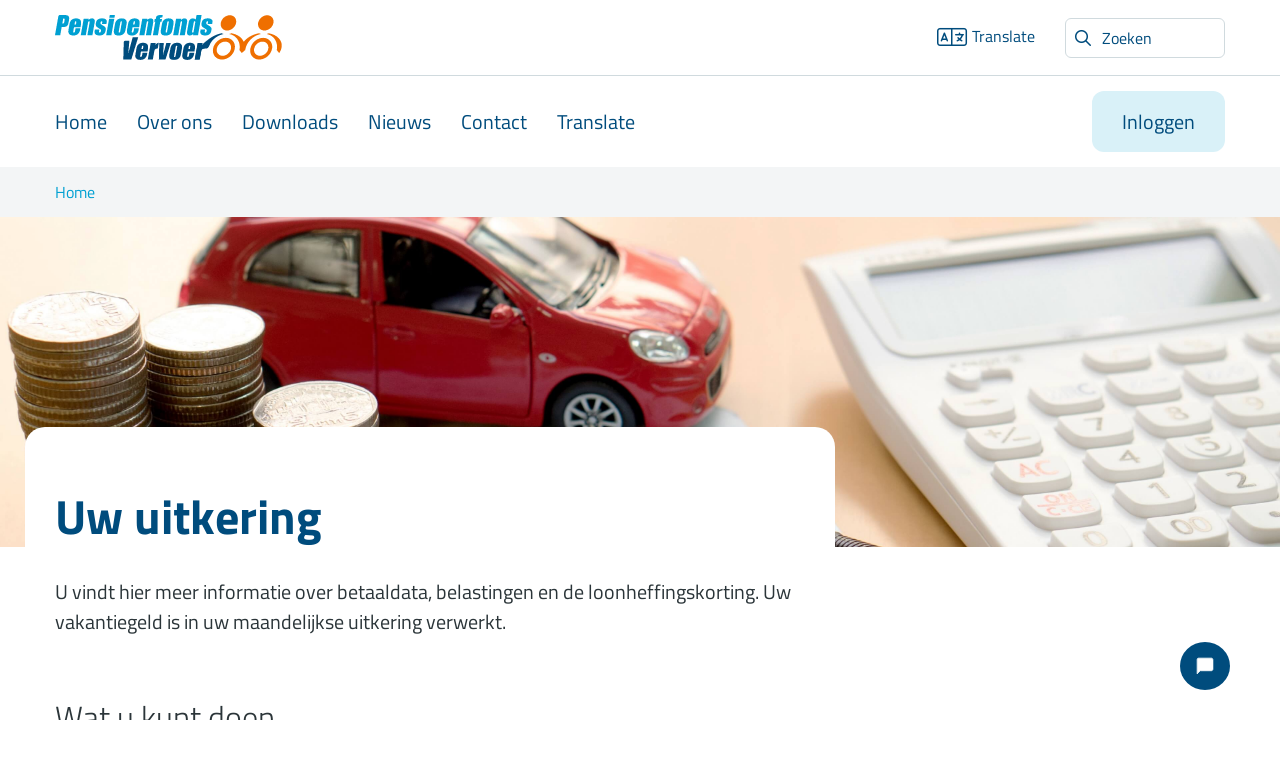

--- FILE ---
content_type: text/html; charset=UTF-8
request_url: https://www.pfvervoer.nl/ik-ontvang-pensioen/uw-uitkering
body_size: 7720
content:
<!DOCTYPE html><html lang="nl" dir="ltr"><head><base href="/"><meta charset="utf-8" /><noscript><style>form.antibot * :not(.antibot-message) { display: none !important; }</style></noscript><meta name="description" content="U vindt hier meer informatie over betaaldata, belastingen en de loonheffingskorting. Uw vakantiegeld is in uw maandelijkse uitkering verwerkt." /><link rel="canonical" href="https://www.pfvervoer.nl/ik-ontvang-pensioen/uw-uitkering" /><meta name="MobileOptimized" content="width" /><meta name="HandheldFriendly" content="true" /><meta name="viewport" content="width=device-width, initial-scale=1.0" /><script nonce="371781ac11ec5d2058809260">window.dataLayer = window.dataLayer || []; window.dataLayer.push({"fondscode":"VVR","userUid":"0","isMeekijker":false,"isInternVerkeer":false,"hotjar_account":"0000000","piwik_container_id":"4d5bec7c-2074-481b-89d0-19c47fd9cc4f"});</script><script src=""></script><meta name="nonce" content="371781ac11ec5d2058809260" /><link rel="stylesheet" href="https://cdn.pfvervoer.nl/cdn/css/main.css" /><link rel="icon" href="/cdn/assets/favicon/favicon.ico" type="image/vnd.microsoft.icon" /><link rel="alternate" hreflang="nl" href="https://www.pfvervoer.nl/ik-ontvang-pensioen/uw-uitkering" /><title>Uw uitkering | Pensioenfonds Vervoer</title><meta name="application-name" content=""><meta name="msapplication-config" content="https://cdn.pfvervoer.nl/cdn/assets/favicon/browserconfig.xml"/><link rel="apple-touch-icon" sizes="57x57" href="https://cdn.pfvervoer.nl/cdn/assets/favicon/apple-icon.png"><link rel="apple-touch-icon" sizes="57x57" href="https://cdn.pfvervoer.nl/cdn/assets/favicon/apple-icon-57x57.png"><link rel="apple-touch-icon" sizes="60x60" href="https://cdn.pfvervoer.nl/cdn/assets/favicon/apple-icon-60x60.png"><link rel="apple-touch-icon" sizes="72x72" href="https://cdn.pfvervoer.nl/cdn/assets/favicon/apple-icon-72x72.png"><link rel="apple-touch-icon" sizes="76x76" href="https://cdn.pfvervoer.nl/cdn/assets/favicon/apple-icon-76x76.png"><link rel="apple-touch-icon" sizes="114x114" href="https://cdn.pfvervoer.nl/cdn/assets/favicon/apple-icon-114x114.png"><link rel="apple-touch-icon" sizes="120x120" href="https://cdn.pfvervoer.nl/cdn/assets/favicon/apple-icon-120x120.png"><link rel="apple-touch-icon" sizes="144x144" href="https://cdn.pfvervoer.nl/cdn/assets/favicon/apple-icon-144x144.png"><link rel="apple-touch-icon" sizes="152x152" href="https://cdn.pfvervoer.nl/cdn/assets/favicon/apple-icon-152x152.png"><link rel="apple-touch-icon" sizes="180x180" href="https://cdn.pfvervoer.nl/cdn/assets/favicon/apple-icon-180x180.png"><link rel="icon" type="image/png" sizes="32x32" href="https://cdn.pfvervoer.nl/cdn/assets/favicon/favicon-32x32.png"><link rel="icon" type="image/png" sizes="96x96" href="https://cdn.pfvervoer.nl/cdn/assets/favicon/favicon-96x96.png"><link rel="icon" type="image/png" sizes="16x16" href="https://cdn.pfvervoer.nl/cdn/assets/favicon/favicon-16x16.png"><link rel="manifest" href="https://cdn.pfvervoer.nl/cdn/assets/favicon/manifest.json"><link rel="stylesheet" media="all" href="/sites/default/files/css/css_wU3omGAzYlOHklL2Mryk5EdPMxeCr3n6mxgcTApvme0.css?delta=0&amp;language=nl&amp;theme=pfvervoer&amp;include=eJxFyEsOgCAMBcALEXqmhzRSUz6hIHp7ExPjZhaz1c4U-2xQjwOXa-jYO1qyr__xs7QZVCxxdHbb4EwBxu4UXkavPtc4ld1KMlgRWAkxS3kAeQQo8g" /><link rel="stylesheet" media="all" href="/themes/custom/whitelabel/css/admin.css?t8up3m" /><script type="application/json" data-drupal-selector="drupal-settings-json">{"path":{"baseUrl":"\/","pathPrefix":"","currentPath":"node\/85","currentPathIsAdmin":false,"isFront":false,"currentLanguage":"nl"},"pluralDelimiter":"\u0003","suppressDeprecationErrors":true,"ajaxPageState":{"libraries":"eJxVjVEOAiEQQy-EzJFMVyaCO-CEAXFvb2Tjqj9t89qkioprhUajULtCvB7E96J9kWSRg7PNGmdaYOzaqudLRKNP8DDjZrMIaBBsXL9bTSOtdKTJTKWXlXY71Z7dI_Ewmupxw_MP5Hvowm7E1FiwsBBCTuUXvO9eFURRCg","theme":"pfvervoer","theme_token":null},"ajaxTrustedUrl":{"\/ik-ontvang-pensioen\/uw-uitkering":true},"tkp_segments":[],"tkp_splunk":{"rumAccessToken":"c6QiZaAvvP5_Pm6Vp-wdhA","environment":"tkp-live-pfvervoer-production","sampler_ratio":null},"views":{"ajax_path":"\/views\/ajax","ajaxViews":{"views_dom_id:d48760debe092ca2f16aeadbec7d395423a34f74a8f31025673a26921ea42bd5":{"view_name":"search","view_display_id":"block","view_args":"","view_path":"\/node\/85","view_base_path":null,"view_dom_id":"d48760debe092ca2f16aeadbec7d395423a34f74a8f31025673a26921ea42bd5","pager_element":0}}},"user":{"uid":0,"permissionsHash":"b4931a43f01f412cf2cd17472d7e9080691812caff3cec77a8003fad698a9e40"}}</script><script src="/sites/default/files/js/js_IhU5Z6HBRXVD2AirBnt5fGS0TfMMRPQ5zcMv5EBatpM.js?scope=header&amp;delta=0&amp;language=nl&amp;theme=pfvervoer&amp;include=eJw9jFEOgCAMQy-E7kim6BKQaQgborc3ovGnfX0ftZSnOcDIPhihyqbu2QsMgosLeSh3lWOLiX7qTrPUPdFbQ6mbOyI3pZ4jVpyuhWgs8Cz96gbOOC5L"></script></head><body class="not-logged-in page"> <a href="/ik-ontvang-pensioen/uw-uitkering#main-content" class="visually-hidden focusable"> Overslaan en naar inhoud gaan </a><script type="text/javascript" nonce="371781ac11ec5d2058809260">
// <![CDATA[
(function(window, document, dataLayerName, id) {
window[dataLayerName]=window[dataLayerName]||[],window[dataLayerName].push({start:(new Date).getTime(),event:"stg.start"});var scripts=document.getElementsByTagName('script')[0],tags=document.createElement('script');
function stgCreateCookie(a,b,c){var d="";if(c){var e=new Date;e.setTime(e.getTime()+24*c*60*60*1e3),d="; expires="+e.toUTCString()}document.cookie=a+"="+b+d+"; path=/"}
var isStgDebug=(window.location.href.match("stg_debug")||document.cookie.match("stg_debug"))&&!window.location.href.match("stg_disable_debug");stgCreateCookie("stg_debug",isStgDebug?1:"",isStgDebug?14:-1);
var qP=[];dataLayerName!=="dataLayer"&&qP.push("data_layer_name="+dataLayerName),isStgDebug&&qP.push("stg_debug");var qPString=qP.length>0?("?"+qP.join("&")):"";
tags.async=!0,tags.src="https://tkppensioen.piwik.pro/"+id+".js"+qPString,scripts.parentNode.insertBefore(tags,scripts);
!function(a,n,i){a[n]=a[n]||{};for(var c=0;c<i.length;c++)!function(i){a[n][i]=a[n][i]||{},a[n][i].api=a[n][i].api||function(){var a=[].slice.call(arguments,0);"string"==typeof a[0]&&window[dataLayerName].push({event:n+"."+i+":"+a[0],parameters:[].slice.call(arguments,1)})}}(i[c])}(window,"ppms",["tm","cm"]);
})(window, document, 'dataLayer', '4d5bec7c-2074-481b-89d0-19c47fd9cc4f');
// ]]>
</script><noscript><iframe src="https://tkppensioen.piwik.pro/4d5bec7c-2074-481b-89d0-19c47fd9cc4f/noscript.html" title="Piwik PRO embed snippet" height="0" width="0" style="display:none;visibility:hidden" aria-hidden="true"></iframe></noscript><div class="dialog-off-canvas-main-canvas" data-off-canvas-main-canvas> <header role="banner"><div class="main-navigation"><div class="navbar-wrapper navbar-wrapper--border"><div class="container margin-bottom-remove"><div class="grid"><div class="col-12 col-bleed"><div class="navbar navbar--small"> <a class="navbar__logo-wrapper navbar__logo-wrapper--small" href="/" aria-label="Pensioenfonds Vervoer, naar homepage"> <img src="/cdn/assets/img/logo/logo.svg" alt="Logo - Pensioenfonds Vervoer" class="navbar__logo" /> </a> <nav class="top-menu" aria-label="Top menu"><ul class="top-menu__list"><li class="top-menu__item last"> <a href="/translate" class="top-menu__link--translate top-menu__link" data-datalayer-category="Top" data-drupal-link-system-path="node/394">Translate</a></li></ul> </nav><div class="search-bar search-bar--small js-search-bar-open"><div class="search-bar__input-wrapper"> <input type="search" class="search-bar__input search-bar__input--small" placeholder="Zoeken" role="search"></div></div></div></div></div></div></div><div class="container margin-bottom-remove"><div class="grid"><div class="col-12 col-bleed-x col-grid direction-row justify-space-between align-center"> <nav id="block-primary-menu" class="main-menu" aria-label="Hoofdmenu"><ul class="main-menu__list"><li class="main-menu__item"> <a href="/" class="main-menu__link" data-datalayer-category="Hoofdnavigatie" data-drupal-link-system-path="&lt;front&gt;">Home</a></li><li class="main-menu__item main-menu__item--collapsed"> <a href="/over-ons" class="main-menu__link main-menu__link--collapsed" data-datalayer-category="Hoofdnavigatie" data-drupal-link-system-path="node/100">Over ons</a></li><li class="main-menu__item main-menu__item--collapsed"> <a href="/downloads" class="main-menu__link main-menu__link--collapsed" data-datalayer-category="Hoofdnavigatie" data-drupal-link-system-path="node/173">Downloads</a></li><li class="main-menu__item"> <a href="/nieuws" class="main-menu__link" data-datalayer-category="Hoofdnavigatie" data-drupal-link-system-path="node/424">Nieuws</a></li><li class="main-menu__item"> <a href="/contact" class="main-menu__link" data-datalayer-category="Hoofdnavigatie" data-drupal-link-system-path="node/174">Contact</a></li><li class="main-menu__item last"> <a href="/translate" class="main-menu__link" data-datalayer-category="Hoofdnavigatie" data-drupal-link-system-path="node/394">Translate</a></li></ul> </nav> <a href="/login" data-gtm="navigatie-inloggen" class="button button--login">Inloggen</a></div></div></div></div><div class="main-navigation main-navigation--mobile"><div class="navbar-wrapper"><div class="container margin-bottom-remove"><div class="grid"><div class="col-12 col-bleed"><div class="navbar"> <a href="/" class="navbar__logo-wrapper navbar__logo-wrapper--small" aria-label="Pensioenfonds Vervoer, naar homepage"> <img src="/cdn/assets/img/logo/logo.svg" alt="Logo - Pensioenfonds Vervoer" class="navbar__logo" /> </a><div class="navbar__group"> <a class="navbar__menu-toggle js-mobile-nav-open" role="button" data-cy="mobiel-navigatie-open" aria-label="Toggle menu"></a></div></div></div></div></div></div><div class="mobile-nav-overlay mobile-nav-overlay--hidden"></div><div class="mobile-nav-wrapper mobile-nav-wrapper--hidden"><div class="mobile-nav"><div class="mobile-nav__top"> <a class="mobile-nav__top__item mobile-nav__top__item--close js-mobile-nav-close" data-cy="mobiel-navigatie-sluiten" role="Button" aria-label="Close menu"></a> <a class="mobile-nav__top__item mobile-nav__top__item--search js-search-bar-open" data-offcanvas="1" role="button" aria-label="Zoeken openen"></a></div><div class="mobile-nav__menu-wrapper"> <nav id="block-primary-menu-mobile" class="main-menu main-menu--mobile" aria-label="Hoofdmenu"><ul class="main-menu__list"><li class="main-menu__item"> <a href="/" class="main-menu__link" data-datalayer-category="Hoofdnavigatie" data-drupal-link-system-path="&lt;front&gt;">Home</a></li><li class="main-menu__item main-menu__item--collapsed"> <a href="/over-ons" class="main-menu__link main-menu__link--collapsed" data-datalayer-category="Hoofdnavigatie" data-drupal-link-system-path="node/100">Over ons</a></li><li class="main-menu__item main-menu__item--collapsed"> <a href="/downloads" class="main-menu__link main-menu__link--collapsed" data-datalayer-category="Hoofdnavigatie" data-drupal-link-system-path="node/173">Downloads</a></li><li class="main-menu__item"> <a href="/nieuws" class="main-menu__link" data-datalayer-category="Hoofdnavigatie" data-drupal-link-system-path="node/424">Nieuws</a></li><li class="main-menu__item"> <a href="/contact" class="main-menu__link" data-datalayer-category="Hoofdnavigatie" data-drupal-link-system-path="node/174">Contact</a></li><li class="main-menu__item last"> <a href="/translate" class="main-menu__link" data-datalayer-category="Hoofdnavigatie" data-drupal-link-system-path="node/394">Translate</a></li></ul> </nav><nav id="block-top-menu" class="top-menu top-menu--mobile" aria-label="Top menu"><ul class="top-menu__list"><li class="top-menu__item last"> <a href="/translate" class="top-menu__link--translate top-menu__link" data-datalayer-category="Top" data-drupal-link-system-path="node/394">Translate</a></li></ul> </nav></div><div class="mobile-nav__bottom"> <a href="/login" class="button button--login" data-gtm="navigatie-inloggen">Inloggen</a></div></div></div></div> </header><div class="breadcrumb-wrapper"><div class="container margin-bottom-remove"><div class="grid"><div class="col-12 col-bleed"> <nav class="breadcrumb" aria-label="Kruimelpad"><ol class="breadcrumb__list"><li class="breadcrumb__list__item" aria-current="page"> <a href="/">Home</a></li></ol> </nav></div></div></div></div><div class="notification-bar-wrapper"><div data-drupal-messages-fallback class="hidden"></div></div> <main id="main-content" ><div id="block-mainpagecontent"> <article><div class="header-wrapper header-wrapper--thema-detail paragraph paragraph--type--header paragraph--view-mode--default"><div class="header header--thema-detail"> <figure class="header__image"> <img srcset="/sites/default/files/styles/medium/public/afbeeldingen/auto-muntgeld-large.jpg?itok=VWNtjU_j 400w, /sites/default/files/styles/large/public/afbeeldingen/auto-muntgeld-large.jpg?itok=syA_Pk1t 800w, /sites/default/files/styles/big/public/afbeeldingen/auto-muntgeld-large.jpg?itok=yL9fVSyA 1200w, /sites/default/files/afbeeldingen/auto-muntgeld-large.jpg 3840w" sizes="100vw" width="400" height="142" src="/sites/default/files/styles/medium/public/afbeeldingen/auto-muntgeld-large.jpg?itok=VWNtjU_j" alt="" loading="lazy" /> </figure><div class="container margin-bottom-remove"><div class="grid"><div class="col-12 col-md-8 col-bleed col-grid"><div class="page-intro page-intro--thema"><h1 class="page-intro__title page-intro__title--thema"> Uw uitkering</h1></div></div></div></div></div></div><div class="container"><div class="grid"><div class="col-12 col-md-8 col-bleed"><div class="page-intro page-intro--thema"><div class="page-intro__body--thema page-intro__body"><p>U vindt hier meer informatie over betaaldata, belastingen en de loonheffingskorting. Uw vakantiegeld is in uw maandelijkse uitkering verwerkt.</p></div></div></div><div class="col-12 col-md-4 col-bleed"><div class="page-intro-sidebar"></div></div></div></div><div class="toptask-list-wrapper"><div class="container"><div class="grid"><div class="col-12 col-bleed"><div class="toptask-list"><h2 class="toptask-list__header"> Wat u kunt doen</h2><div class="grid"><div class="col-12 col-sm-6 col-grid toptask-wrapper"> <a class="toptask" href="/ik-ontvang-pensioen/veranderingen-doorgeven/uw-rekeningnummer-wijzigen" data-datalayer-category="Toptaken - Wat u kunt doen - Standaard"><div class="toptask__icon-wrapper"> <span class="toptask__icon fal fa-euro-sign" aria-hidden="true"></span></div><div class="toptask__title-wrapper"><h3 class="toptask__title">Uw rekeningnummer wijzigen</h3><div class="toptask__subtitle">Geef uw nieuwe rekeningnummer door</div></div> </a></div><div class="col-12 col-sm-6 col-grid toptask-wrapper"> <a class="toptask" href="/ik-ontvang-pensioen/uw-uitkering/loonheffingskorting" data-datalayer-category="Toptaken - Wat u kunt doen - Standaard"><div class="toptask__icon-wrapper"> <span class="toptask__icon fal fa-percent" aria-hidden="true"></span></div><div class="toptask__title-wrapper"><h3 class="toptask__title">Loonheffingskorting toepassen of juist niet?</h3><div class="toptask__subtitle">Geef uw voorkeur door</div></div> </a></div></div></div></div></div></div></div><div class="container paragraph paragraph--type--detail-page-buttons paragraph--view-mode--default"><div class="grid"><div class="col-12 col-bleed"><div class="detail-page-buttons"><h2 class="detail-page-buttons__title"> Waar u meer over kunt lezen</h2><div class="grid"><div class="col-12 col-sm-6 col-grid"> <a class="detail-page-button paragraph paragraph--type--detail-page-button paragraph--view-mode--default" href="/ik-ontvang-pensioen/uw-uitkering/betaaldata"><div class="detail-page-button__text detail-page-button__text--default"><h3 class="detail-page-button__title"> De betaaldata</h3><div class="detail-page-button__subtitle"> Wanneer ontvangt u uw pensioen</div></div><figure class="detail-page-button__image detail-page-button__image--default"> <img alt="" src="/sites/default/files/styles/small/public/afbeeldingen/man-met-portemonnee-small.jpg?itok=mUCszGuv" width="200" height="134" loading="lazy" /></figure><span class="detail-page-button__arrow" aria-hidden="true"></span> </a></div><div class="col-12 col-sm-6 col-grid"> <a class="detail-page-button paragraph paragraph--type--detail-page-button paragraph--view-mode--default" href="/ik-ontvang-pensioen/belastingen-en-inhoudingen"><div class="detail-page-button__text detail-page-button__text--default"><h3 class="detail-page-button__title"> Belastingen en inhoudingen</h3><div class="detail-page-button__subtitle"> U ontvangt een &#039;netto&#039; pensioen</div></div><figure class="detail-page-button__image detail-page-button__image--default"> <img alt="" src="/sites/default/files/styles/small/public/afbeeldingen/belastingen-small.jpg?itok=M5T34p67" width="200" height="134" loading="lazy" /></figure><span class="detail-page-button__arrow" aria-hidden="true"></span> </a></div><div class="col-12 col-sm-6 col-grid"> <a class="detail-page-button paragraph paragraph--type--detail-page-button paragraph--view-mode--default" href="/ik-ontvang-pensioen/verhogen-en-verlagen-van-uw-pensioen"><div class="detail-page-button__text detail-page-button__text--default"><h3 class="detail-page-button__title"> Verhogen en verlagen van uw pensioen</h3><div class="detail-page-button__subtitle"> Wanneer indexeren we</div></div><figure class="detail-page-button__image detail-page-button__image--default"> <img alt="" src="/sites/default/files/styles/small/public/afbeeldingen/containers-small.jpg?itok=G6ZpqdUF" width="200" height="133" loading="lazy" /></figure><span class="detail-page-button__arrow" aria-hidden="true"></span> </a></div><div class="col-12 col-sm-6 col-grid"> <a class="detail-page-button paragraph paragraph--type--detail-page-button paragraph--view-mode--default" href="/ik-bouw-pensioen-op/jaaropgave"><div class="detail-page-button__text detail-page-button__text--default"><h3 class="detail-page-button__title"> Jaaropgave</h3><div class="detail-page-button__subtitle"> Uw jaaropgave voor uw belastingaangifte</div></div><figure class="detail-page-button__image detail-page-button__image--default"> <img alt="" src="/sites/default/files/styles/small/public/afbeeldingen/rekenmachine.png?itok=qh1_ljC-" width="200" height="134" loading="lazy" /></figure><span class="detail-page-button__arrow" aria-hidden="true"></span> </a></div><div class="col-12 col-sm-6 col-grid"> <a class="detail-page-button paragraph paragraph--type--detail-page-button paragraph--view-mode--default" href="/financiele-gevolgen-van-een-eenmalige-uitkering-of-nabetaling"><div class="detail-page-button__text detail-page-button__text--default"><h3 class="detail-page-button__title"> Eenmalige uitkering of nabetaling</h3><div class="detail-page-button__subtitle"> Gevolgen voor toeslagen en belasting</div></div><figure class="detail-page-button__image detail-page-button__image--default"> <img alt="Rekenvoorbeelden bekijken" src="/sites/default/files/styles/small/public/afbeeldingen/samen-je-pensioen-bekijken.jpg?itok=FMVmOjmp" width="200" height="153" loading="lazy" /></figure><span class="detail-page-button__arrow" aria-hidden="true"></span> </a></div></div></div></div></div></div></article></div> </main> <footer role="contentinfo"><div class="footer-contact"><div class="container"><div class="grid"><div class="col-12 col-bleed"><h2 class="footer-contact__title"> Wij zijn er voor je.</h2><div class="footer-contact__subtitle"> Heb je vragen over je pensioen? Of wil je een wijziging doorgeven? Ons team staat voor je klaar.</div></div></div><div class="grid grid-bleed"><div class="col-12 col-sm-4 col-grid"><div class="footer-contact__block footer-contact__block--left"> <i class="footer-contact__block__icon fal fa-clock" aria-hidden="true"></i><div class="footer-contact__block__description"><p class="paragraph--small">Maandag t/m vrijdag<br>09:00 uur tot 17:00 uur</p></div></div></div><div class="col-12 col-sm-4 col-grid"><div class="footer-contact__block footer-contact__block--middle"> <i class="footer-contact__block__icon fal fa-phone-volume" aria-hidden="true"></i><div class="footer-contact__block__description"><p class="paragraph--small">Deelnemers:&nbsp;<a href="tel:+31883322999" target="_blank"><strong>088 33 22 999</strong></a><br><br>Werkgevers: <a href="tel:+31883322900" target="_blank"><strong>088 33 22 900</strong></a><br>(van 08:00 uur tot 17:00 uur)</p></div></div></div><div class="col-12 col-sm-4 col-grid"><div class="footer-contact__block footer-contact__block--right"> <i class="footer-contact__block__icon fal fa-envelope" aria-hidden="true"></i><div class="footer-contact__block__description"><p class="paragraph--small">Deelnemers:<br><a href="mailto:pensioen@pfvervoer.nl"><strong>pensioen@pfvervoer.nl</strong></a><br><br>Werkgevers:&nbsp;<br><a href="mailto:werkgever@pfvervoer.nl"><strong>werkgever@pfvervoer.nl</strong></a></p></div></div></div></div></div></div><div class="footer-navigation"><div class="container margin-bottom-remove"><div class="grid grid-bleed"><div class="col-12 col-sm-6"> <a class="footer-navigation__logo-wrapper" href="/"> <img alt="Logo &ndash; Pensioenfonds Vervoer" class="footer-navigation__logo" src="/cdn/assets/img/logo/logo.svg"/> </a></div><div class="col-12 col-sm-6"><div class="footer-navigation__menu-wrapper"> <nav id="block-footer-nav-left" class="footer-navigation__menu footer-navigation__menu--left" aria-label="Footer navigation left"><ul class="footer-navigation__menu__list"><li class="footer-navigation__menu__item footer-navigation__menu__item--collapsed"> <a href="/" class="footer-navigation__menu__link footer-navigation__menu__link--collapsed" data-datalayer-category="Footer left" data-drupal-link-system-path="&lt;front&gt;">Home</a></li><li class="footer-navigation__menu__item"> <a href="/contact" class="footer-navigation__menu__link" data-datalayer-category="Footer left" data-drupal-link-system-path="node/174">Contact</a></li><li class="footer-navigation__menu__item"> <a href="/nieuwsoverzicht" class="footer-navigation__menu__link" data-datalayer-category="Footer left" data-drupal-link-system-path="node/171">Nieuws</a></li><li class="footer-navigation__menu__item last"> <a href="https://www.pfvervoer.nl/contact/klachtenprocedure" class="footer-navigation__menu__link" data-datalayer-category="Footer left">Klacht</a></li></ul> </nav><nav id="block-footer-nav-right" class="footer-navigation__menu" aria-label="Footer navigation right"><ul class="footer-navigation__menu__list"><li class="footer-navigation__menu__item"> <a href="/ik-bouw-pensioen-op" class="footer-navigation__menu__link" data-datalayer-category="Footer right" data-drupal-link-system-path="node/37">Ik bouw pensioen op</a></li><li class="footer-navigation__menu__item"> <a href="/ik-ontvang-pensioen" class="footer-navigation__menu__link" data-datalayer-category="Footer right" data-drupal-link-system-path="node/40">Ik ontvang pensioen</a></li><li class="footer-navigation__menu__item"> <a href="/ik-heb-pensioen-opgebouwd" class="footer-navigation__menu__link" data-datalayer-category="Footer right" data-drupal-link-system-path="node/62">Ik heb pensioen opgebouwd</a></li><li class="footer-navigation__menu__item last"> <a href="/ik-ben-partner-of-nabestaande" class="footer-navigation__menu__link" data-datalayer-category="Footer right" data-drupal-link-system-path="node/43">Ik ben partner of nabestaande</a></li></ul> </nav></div></div></div></div></div><div class="footer-legal"><div class="container margin-bottom-remove"><div class="grid"><div class="col-12 col-sm-6 col-bleed"><div class="footer-legal__copyright"> &copy; Pensioenfonds Vervoer</div></div><div class="col-12 col-sm-6 col-bleed"> <nav id="block-footer-legal" class="footer-legal__menu" aria-label="Footer: Legal menu"><ul class="footer-legal__menu__list"><li class="footer-legal__menu__item"> <a href="/disclaimer" class="footer-legal__menu__link" data-datalayer-category="Legal" data-drupal-link-system-path="node/35">Disclaimer</a></li class="footer-legal__menu__item"><li class="footer-legal__menu__item"> <a href="/privacybeleid" class="footer-legal__menu__link" data-datalayer-category="Legal" data-drupal-link-system-path="node/36">Privacyverklaring en cookieverklaring</a></li class="footer-legal__menu__item"></ul> </nav></div></div></div></div> </footer><div class="search-wrapper search-wrapper--hidden" id="search-modal" role="dialog" aria-modal="true" aria-labelledby="search-modal__title"><div class="search"><div class="container"><div class="grid justify-center"><div class="col-12 col-sm-11 col-md-9 col-bleed"><div class="js-view-dom-id-d48760debe092ca2f16aeadbec7d395423a34f74a8f31025673a26921ea42bd5 view-zoeken"><div class="search-bar search-bar--overlay"><div class="grid justify-space-between"><div class="col-12 col-sm-9"> <a class="search-bar__close search-bar__close--mobile js-search-bar-close" role="button" href="#" aria-label="Close search overlay"></a><div class="search-results" data-datalayer-search-count="20"><form class="views-exposed-form" data-drupal-selector="views-exposed-form-search-block" action="/ik-ontvang-pensioen/uw-uitkering" method="get" id="views-exposed-form-search-block" accept-charset="UTF-8"><div class="search-bar__form"><div class="search-bar__input-wrapper"><div class="search-bar__throbber-wrapper"> <span class="search-bar__throbber fas fa-spinner-third fa-spin" aria-hidden="true"></span></div><div class="form-field form-field--text form-item js-form-field js-form-item form-field--no-label"><div class="form-field__element"> <input placeholder="Waar ben je naar op zoek?" data-drupal-selector="edit-search-api-fulltext" class="search-bar__input form-text form-field__text" data-hj-whitelist="" type="text" id="edit-search-api-fulltext" name="search_api_fulltext" value="" size="30" maxlength="128" data-cy="search_api_fulltext" /></div></div></div><div class="search-bar__submit-wrapper"> <span class="search-bar__clear search-bar__clear--hidden far fa-times js-search-clear" aria-label="Clear input search bar" role="button"></span> <input data-drupal-selector="edit-submit-search" class="search-bar__submit button button--primary js-form-submit form-submit form-field__cta" type="submit" id="edit-submit-search" value="Zoeken" /></div></div></form><h2 class="search-results__header" id="search-modal__title">Veelgezochte onderwerpen</h2><ul class="popular-search-terms-list"><li class="popular-search-terms-list__item"> <a href="/node/26" class="popular-search-term"><h3 class="popular-search-term__title">Jaaropgave</h3><div class="popular-search-term__description"> Elk jaar in januari ontvangt u een jaaropgave, deze kunt u gebruiken voor uw belastingaangifte. Bekijk uw jaaropgave op uw persoonlijke pagina.</div> </a></li><li class="popular-search-terms-list__item"> <a href="/node/221" class="popular-search-term"><h3 class="popular-search-term__title">Pensioen aanvragen</h3><div class="popular-search-term__description"> Wie bijna met pensioen gaat kan een aantal keuzes maken. Bekijk welke keuzes u kunt maken.</div> </a></li><li class="popular-search-terms-list__item"> <a href="/node/231" class="popular-search-term"><h3 class="popular-search-term__title">Dekkingsgraad</h3><div class="popular-search-term__description"> Hoe hoger de dekkingsgraad, hoe beter het pensioenfonds er financieel voorstaat. Bekijk hier de dekkingsgraad.</div> </a></li></ul></div></div><div class="col-3 col-grid direction-row justify-end hidden-xxs hidden-xs"> <a class="search-bar__close js-search-bar-close" role="button" href="#">Sluit scherm</a></div></div></div></div></div></div></div></div></div></div><div id="chat-root"></div><script src="https://cdn.pfvervoer.nl/cdn/js/splunk-observability/splunk-otel-web-0.21.0.js" integrity="sha384-CFSI9JIBPxhVPB2i4ABec4xxwWnQ18W0hcgOpPlxLCXtDeFX+UCWembvNXe1CQrK" crossorigin="anonymous"></script><script src="/sites/default/files/js/js_iRWTQir5SISMwC1rky6YCExWeGDXmBKdkbgFCjsI6mY.js?scope=footer&amp;delta=1&amp;language=nl&amp;theme=pfvervoer&amp;include=eJw9jFEOgCAMQy-E7kim6BKQaQgborc3ovGnfX0ftZSnOcDIPhihyqbu2QsMgosLeSh3lWOLiX7qTrPUPdFbQ6mbOyI3pZ4jVpyuhWgs8Cz96gbOOC5L"></script><script src="/webapps/chat-frontend/ACChat.js?version=d1a1faf0ebbd09b96a905d72256221576bf53b436c9408e33c46b13c402f66a3" type="module"></script><script src="/webapps/chat-frontend/aws-init-script.js?version=d1a1faf0ebbd09b96a905d72256221576bf53b436c9408e33c46b13c402f66a3" type="module"></script><script src="/webapps/chat-frontend/amazon-connect-chat-interface.js?version=d1a1faf0ebbd09b96a905d72256221576bf53b436c9408e33c46b13c402f66a3" type="module"></script><script src="/sites/default/files/js/js_1lVLsYcSaJaHhy7LTmcUvA0VBSl_m74sEvz6LbGDrUE.js?scope=footer&amp;delta=5&amp;language=nl&amp;theme=pfvervoer&amp;include=eJw9jFEOgCAMQy-E7kim6BKQaQgborc3ovGnfX0ftZSnOcDIPhihyqbu2QsMgosLeSh3lWOLiX7qTrPUPdFbQ6mbOyI3pZ4jVpyuhWgs8Cz96gbOOC5L"></script></body></html>

--- FILE ---
content_type: text/css
request_url: https://cdn.pfvervoer.nl/cdn/css/main.css
body_size: 870119
content:
@font-face{font-family:Titilliumweb;font-style:normal;font-weight:300;src:url(../fonts/titilliumweb-light.ttf) format("truetype"),url(../fonts/titilliumweb-light.woff2) format("woff2"),url(../fonts/titilliumweb-light.woff) format("woff")}@font-face{font-family:Titilliumweb;font-style:italic;font-weight:300;src:url(../fonts/titilliumweb-lightitalic.ttf) format("truetype"),url(../fonts/titilliumweb-lightitalic.woff2) format("woff2"),url(../fonts/titilliumweb-lightitalic.woff) format("woff")}@font-face{font-family:Titilliumweb;font-style:normal;font-weight:400;src:url(../fonts/titilliumweb-regular.ttf) format("truetype"),url(../fonts/titilliumweb-regular.woff2) format("woff2"),url(../fonts/titilliumweb-regular.woff) format("woff")}@font-face{font-family:Titilliumweb;font-style:italic;font-weight:400;src:url(../fonts/titilliumweb-italic.ttf) format("truetype"),url(../fonts/titilliumweb-italic.woff2) format("woff2"),url(../fonts/titilliumweb-italic.woff) format("woff")}@font-face{font-family:Titilliumweb;font-style:normal;font-weight:600;src:url(../fonts/titilliumweb-semibold.ttf) format("truetype"),url(../fonts/titilliumweb-semibold.woff2) format("woff2"),url(../fonts/titilliumweb-semibold.woff) format("woff")}@font-face{font-family:Titilliumweb;font-style:italic;font-weight:600;src:url(../fonts/titilliumweb-semibolditalic.ttf) format("truetype"),url(../fonts/titilliumweb-semibolditalic.woff2) format("woff2"),url(../fonts/titilliumweb-semibolditalic.woff) format("woff")}@font-face{font-family:Titilliumweb;font-style:normal;font-weight:700;src:url(../fonts/titilliumweb-bold.ttf) format("truetype"),url(../fonts/titilliumweb-bold.woff2) format("woff2"),url(../fonts/titilliumweb-bold.woff) format("woff")}@font-face{font-family:Titilliumweb;font-style:italic;font-weight:700;src:url(../fonts/titilliumweb-bolditalic.ttf) format("truetype"),url(../fonts/titilliumweb-bolditalic.woff2) format("woff2"),url(../fonts/titilliumweb-bolditalic.woff) format("woff")}
/*!
 * Font Awesome Pro 6.4.0 by @fontawesome - https://fontawesome.com
 * License - https://fontawesome.com/license (Commercial License)
 * Copyright 2023 Fonticons, Inc.
 */.fa{font-family:var(--fa-style-family,"Font Awesome 6 Pro");font-weight:var(--fa-style,900)}.fa,.fa-brands,.fa-classic,.fa-duotone,.fa-light,.fa-regular,.fa-sharp,.fa-sharp-solid,.fa-solid,.fa-thin,.fab,.fad,.fal,.far,.fas,.fasl,.fasr,.fass,.fat{-moz-osx-font-smoothing:grayscale;-webkit-font-smoothing:antialiased;display:var(--fa-display,inline-block);font-style:normal;font-variant:normal;line-height:1;text-rendering:auto}.fa-classic,.fa-light,.fa-regular,.fa-solid,.fa-thin,.fal,.far,.fas,.fat{font-family:Font Awesome\ 6 Pro}.fa-brands,.fab{font-family:Font Awesome\ 6 Brands}.fa-classic.fa-duotone,.fa-duotone,.fad{font-family:Font Awesome\ 6 Duotone}.fa-sharp,.fasl,.fasr,.fass{font-family:Font Awesome\ 6 Sharp}.fa-sharp,.fass{font-weight:900}.fa-1x{font-size:1em}.fa-2x{font-size:2em}.fa-3x{font-size:3em}.fa-4x{font-size:4em}.fa-5x{font-size:5em}.fa-6x{font-size:6em}.fa-7x{font-size:7em}.fa-8x{font-size:8em}.fa-9x{font-size:9em}.fa-10x{font-size:10em}.fa-2xs{font-size:.625em;line-height:.1em;vertical-align:.225em}.fa-xs{font-size:.75em;line-height:.0833333337em;vertical-align:.125em}.fa-sm{font-size:.875em;line-height:.0714285718em;vertical-align:.0535714295em}.fa-lg{font-size:1.25em;line-height:.05em;vertical-align:-.075em}.fa-xl{font-size:1.5em;line-height:.0416666682em;vertical-align:-.125em}.fa-2xl{font-size:2em;line-height:.03125em;vertical-align:-.1875em}.fa-fw{text-align:center;width:1.25em}.fa-ul{list-style-type:none;margin-left:var(--fa-li-margin,2.5em);padding-left:0}.fa-ul>li{position:relative}.fa-li{left:calc(var(--fa-li-width, 2em)*-1);line-height:inherit;position:absolute;text-align:center;width:var(--fa-li-width,2em)}.fa-border{border-color:var(--fa-border-color,#eee);border-radius:var(--fa-border-radius,.1em);border-style:var(--fa-border-style,solid);border-width:var(--fa-border-width,.08em);padding:var(--fa-border-padding,.2em .25em .15em)}.fa-pull-left{float:left;margin-right:var(--fa-pull-margin,.3em)}.fa-pull-right{float:right;margin-left:var(--fa-pull-margin,.3em)}.fa-beat{animation-delay:var(--fa-animation-delay,0s);animation-direction:var(--fa-animation-direction,normal);animation-duration:var(--fa-animation-duration,1s);animation-iteration-count:var(--fa-animation-iteration-count,infinite);animation-name:fa-beat;animation-timing-function:var(--fa-animation-timing,ease-in-out)}.fa-bounce{animation-delay:var(--fa-animation-delay,0s);animation-direction:var(--fa-animation-direction,normal);animation-duration:var(--fa-animation-duration,1s);animation-iteration-count:var(--fa-animation-iteration-count,infinite);animation-name:fa-bounce;animation-timing-function:var(--fa-animation-timing,cubic-bezier(.28,.84,.42,1))}.fa-fade{animation-iteration-count:var(--fa-animation-iteration-count,infinite);animation-name:fa-fade;animation-timing-function:var(--fa-animation-timing,cubic-bezier(.4,0,.6,1))}.fa-beat-fade,.fa-fade{animation-delay:var(--fa-animation-delay,0s);animation-direction:var(--fa-animation-direction,normal);animation-duration:var(--fa-animation-duration,1s)}.fa-beat-fade{animation-iteration-count:var(--fa-animation-iteration-count,infinite);animation-name:fa-beat-fade;animation-timing-function:var(--fa-animation-timing,cubic-bezier(.4,0,.6,1))}.fa-flip{animation-delay:var(--fa-animation-delay,0s);animation-direction:var(--fa-animation-direction,normal);animation-duration:var(--fa-animation-duration,1s);animation-iteration-count:var(--fa-animation-iteration-count,infinite);animation-name:fa-flip;animation-timing-function:var(--fa-animation-timing,ease-in-out)}.fa-shake{animation-duration:var(--fa-animation-duration,1s);animation-iteration-count:var(--fa-animation-iteration-count,infinite);animation-name:fa-shake;animation-timing-function:var(--fa-animation-timing,linear)}.fa-shake,.fa-spin{animation-delay:var(--fa-animation-delay,0s);animation-direction:var(--fa-animation-direction,normal)}.fa-spin{animation-duration:var(--fa-animation-duration,2s);animation-iteration-count:var(--fa-animation-iteration-count,infinite);animation-name:fa-spin;animation-timing-function:var(--fa-animation-timing,linear)}.fa-spin-reverse{--fa-animation-direction:reverse}.fa-pulse,.fa-spin-pulse{animation-direction:var(--fa-animation-direction,normal);animation-duration:var(--fa-animation-duration,1s);animation-iteration-count:var(--fa-animation-iteration-count,infinite);animation-name:fa-spin;animation-timing-function:var(--fa-animation-timing,steps(8))}@media (prefers-reduced-motion:reduce){.fa-beat,.fa-beat-fade,.fa-bounce,.fa-fade,.fa-flip,.fa-pulse,.fa-shake,.fa-spin,.fa-spin-pulse{animation-delay:-1ms;animation-duration:1ms;animation-iteration-count:1;transition-delay:0s;transition-duration:0s}}@keyframes fa-beat{0%,90%{transform:scale(1)}45%{transform:scale(var(--fa-beat-scale,1.25))}}@keyframes fa-bounce{0%{transform:scale(1) translateY(0)}10%{transform:scale(var(--fa-bounce-start-scale-x,1.1),var(--fa-bounce-start-scale-y,.9)) translateY(0)}30%{transform:scale(var(--fa-bounce-jump-scale-x,.9),var(--fa-bounce-jump-scale-y,1.1)) translateY(var(--fa-bounce-height,-.5em))}50%{transform:scale(var(--fa-bounce-land-scale-x,1.05),var(--fa-bounce-land-scale-y,.95)) translateY(0)}57%{transform:scale(1) translateY(var(--fa-bounce-rebound,-.125em))}64%{transform:scale(1) translateY(0)}to{transform:scale(1) translateY(0)}}@keyframes fa-fade{50%{opacity:var(--fa-fade-opacity,.4)}}@keyframes fa-beat-fade{0%,to{opacity:var(--fa-beat-fade-opacity,.4);transform:scale(1)}50%{opacity:1;transform:scale(var(--fa-beat-fade-scale,1.125))}}@keyframes fa-flip{50%{transform:rotate3d(var(--fa-flip-x,0),var(--fa-flip-y,1),var(--fa-flip-z,0),var(--fa-flip-angle,-180deg))}}@keyframes fa-shake{0%{transform:rotate(-15deg)}4%{transform:rotate(15deg)}24%,8%{transform:rotate(-18deg)}12%,28%{transform:rotate(18deg)}16%{transform:rotate(-22deg)}20%{transform:rotate(22deg)}32%{transform:rotate(-12deg)}36%{transform:rotate(12deg)}40%,to{transform:rotate(0deg)}}@keyframes fa-spin{0%{transform:rotate(0deg)}to{transform:rotate(1turn)}}.fa-rotate-90{transform:rotate(90deg)}.fa-rotate-180{transform:rotate(180deg)}.fa-rotate-270{transform:rotate(270deg)}.fa-flip-horizontal{transform:scaleX(-1)}.fa-flip-vertical{transform:scaleY(-1)}.fa-flip-both,.fa-flip-horizontal.fa-flip-vertical{transform:scale(-1)}.fa-rotate-by{transform:rotate(var(--fa-rotate-angle,none))}.fa-stack{display:inline-block;height:2em;line-height:2em;position:relative;vertical-align:middle;width:2.5em}.fa-stack-1x,.fa-stack-2x{left:0;position:absolute;text-align:center;width:100%;z-index:var(--fa-stack-z-index,auto)}.fa-stack-1x{line-height:inherit}.fa-stack-2x{font-size:2em}.fa-inverse{color:var(--fa-inverse,#fff)}.fa-0:before{content:"\30 "}.fa-1:before{content:"\31 "}.fa-2:before{content:"\32 "}.fa-3:before{content:"\33 "}.fa-4:before{content:"\34 "}.fa-5:before{content:"\35 "}.fa-6:before{content:"\36 "}.fa-7:before{content:"\37 "}.fa-8:before{content:"\38 "}.fa-9:before{content:"\39 "}.fa-fill-drip:before{content:"\f576"}.fa-arrows-to-circle:before{content:"\e4bd"}.fa-chevron-circle-right:before,.fa-circle-chevron-right:before{content:"\f138"}.fa-wagon-covered:before{content:"\f8ee"}.fa-line-height:before{content:"\f871"}.fa-bagel:before{content:"\e3d7"}.fa-transporter-7:before{content:"\e2a8"}.fa-at:before{content:"\@"}.fa-rectangles-mixed:before{content:"\e323"}.fa-phone-arrow-up-right:before,.fa-phone-arrow-up:before,.fa-phone-outgoing:before{content:"\e224"}.fa-trash-alt:before,.fa-trash-can:before{content:"\f2ed"}.fa-circle-l:before{content:"\e114"}.fa-head-side-goggles:before,.fa-head-vr:before{content:"\f6ea"}.fa-text-height:before{content:"\f034"}.fa-user-times:before,.fa-user-xmark:before{content:"\f235"}.fa-face-hand-yawn:before{content:"\e379"}.fa-gauge-simple-min:before,.fa-tachometer-slowest:before{content:"\f62d"}.fa-stethoscope:before{content:"\f0f1"}.fa-coffin:before{content:"\f6c6"}.fa-comment-alt:before,.fa-message:before{content:"\f27a"}.fa-bowl-salad:before,.fa-salad:before{content:"\f81e"}.fa-info:before{content:"\f129"}.fa-robot-astromech:before{content:"\e2d2"}.fa-ring-diamond:before{content:"\e5ab"}.fa-fondue-pot:before{content:"\e40d"}.fa-theta:before{content:"\f69e"}.fa-face-hand-peeking:before{content:"\e481"}.fa-square-user:before{content:"\e283"}.fa-compress-alt:before,.fa-down-left-and-up-right-to-center:before{content:"\f422"}.fa-explosion:before{content:"\e4e9"}.fa-file-alt:before,.fa-file-lines:before,.fa-file-text:before{content:"\f15c"}.fa-wave-square:before{content:"\f83e"}.fa-ring:before{content:"\f70b"}.fa-building-un:before{content:"\e4d9"}.fa-dice-three:before{content:"\f527"}.fa-tire-pressure-warning:before{content:"\f633"}.fa-wifi-2:before,.fa-wifi-fair:before{content:"\f6ab"}.fa-calendar-alt:before,.fa-calendar-days:before{content:"\f073"}.fa-mp3-player:before{content:"\f8ce"}.fa-anchor-circle-check:before{content:"\e4aa"}.fa-tally-4:before{content:"\e297"}.fa-rectangle-history:before{content:"\e4a2"}.fa-building-circle-arrow-right:before{content:"\e4d1"}.fa-volleyball-ball:before,.fa-volleyball:before{content:"\f45f"}.fa-sun-haze:before{content:"\f765"}.fa-text-size:before{content:"\f894"}.fa-ufo:before{content:"\e047"}.fa-fork:before,.fa-utensil-fork:before{content:"\f2e3"}.fa-arrows-up-to-line:before{content:"\e4c2"}.fa-mobile-signal:before{content:"\e1ef"}.fa-barcode-scan:before{content:"\f465"}.fa-sort-desc:before,.fa-sort-down:before{content:"\f0dd"}.fa-folder-arrow-down:before,.fa-folder-download:before{content:"\e053"}.fa-circle-minus:before,.fa-minus-circle:before{content:"\f056"}.fa-face-icicles:before{content:"\e37c"}.fa-shovel:before{content:"\f713"}.fa-door-open:before{content:"\f52b"}.fa-films:before{content:"\e17a"}.fa-right-from-bracket:before,.fa-sign-out-alt:before{content:"\f2f5"}.fa-face-glasses:before{content:"\e377"}.fa-nfc:before{content:"\e1f7"}.fa-atom:before{content:"\f5d2"}.fa-soap:before{content:"\e06e"}.fa-heart-music-camera-bolt:before,.fa-icons:before{content:"\f86d"}.fa-microphone-alt-slash:before,.fa-microphone-lines-slash:before{content:"\f539"}.fa-closed-captioning-slash:before{content:"\e135"}.fa-calculator-alt:before,.fa-calculator-simple:before{content:"\f64c"}.fa-bridge-circle-check:before{content:"\e4c9"}.fa-sliders-up:before,.fa-sliders-v:before{content:"\f3f1"}.fa-location-minus:before,.fa-map-marker-minus:before{content:"\f609"}.fa-pump-medical:before{content:"\e06a"}.fa-fingerprint:before{content:"\f577"}.fa-ski-boot:before{content:"\e3cc"}.fa-rectangle-sd:before,.fa-standard-definition:before{content:"\e28a"}.fa-h1:before{content:"\f313"}.fa-hand-point-right:before{content:"\f0a4"}.fa-magnifying-glass-location:before,.fa-search-location:before{content:"\f689"}.fa-message-bot:before{content:"\e3b8"}.fa-forward-step:before,.fa-step-forward:before{content:"\f051"}.fa-face-smile-beam:before,.fa-smile-beam:before{content:"\f5b8"}.fa-light-ceiling:before{content:"\e016"}.fa-comment-alt-exclamation:before,.fa-message-exclamation:before{content:"\f4a5"}.fa-bowl-scoop:before,.fa-bowl-shaved-ice:before{content:"\e3de"}.fa-square-x:before{content:"\e286"}.fa-utility-pole-double:before{content:"\e2c4"}.fa-flag-checkered:before{content:"\f11e"}.fa-chevron-double-up:before,.fa-chevrons-up:before{content:"\f325"}.fa-football-ball:before,.fa-football:before{content:"\f44e"}.fa-user-vneck:before{content:"\e461"}.fa-school-circle-exclamation:before{content:"\e56c"}.fa-crop:before{content:"\f125"}.fa-angle-double-down:before,.fa-angles-down:before{content:"\f103"}.fa-users-rectangle:before{content:"\e594"}.fa-people-roof:before{content:"\e537"}.fa-arrow-square-right:before,.fa-square-arrow-right:before{content:"\f33b"}.fa-location-plus:before,.fa-map-marker-plus:before{content:"\f60a"}.fa-lightbulb-exclamation-on:before{content:"\e1ca"}.fa-people-line:before{content:"\e534"}.fa-beer-mug-empty:before,.fa-beer:before{content:"\f0fc"}.fa-crate-empty:before{content:"\e151"}.fa-diagram-predecessor:before{content:"\e477"}.fa-transporter:before{content:"\e042"}.fa-calendar-circle-user:before{content:"\e471"}.fa-arrow-up-long:before,.fa-long-arrow-up:before{content:"\f176"}.fa-person-carry-box:before,.fa-person-carry:before{content:"\f4cf"}.fa-burn:before,.fa-fire-flame-simple:before{content:"\f46a"}.fa-male:before,.fa-person:before{content:"\f183"}.fa-laptop:before{content:"\f109"}.fa-file-csv:before{content:"\f6dd"}.fa-menorah:before{content:"\f676"}.fa-union:before{content:"\f6a2"}.fa-chevron-double-left:before,.fa-chevrons-left:before{content:"\f323"}.fa-circle-heart:before,.fa-heart-circle:before{content:"\f4c7"}.fa-truck-plane:before{content:"\e58f"}.fa-record-vinyl:before{content:"\f8d9"}.fa-bring-forward:before{content:"\f856"}.fa-square-p:before{content:"\e279"}.fa-face-grin-stars:before,.fa-grin-stars:before{content:"\f587"}.fa-sigma:before{content:"\f68b"}.fa-camera-movie:before{content:"\f8a9"}.fa-bong:before{content:"\f55c"}.fa-clarinet:before{content:"\f8ad"}.fa-truck-flatbed:before{content:"\e2b6"}.fa-pastafarianism:before,.fa-spaghetti-monster-flying:before{content:"\f67b"}.fa-arrow-down-up-across-line:before{content:"\e4af"}.fa-leaf-heart:before{content:"\f4cb"}.fa-house-building:before{content:"\e1b1"}.fa-cheese-swiss:before{content:"\f7f0"}.fa-spoon:before,.fa-utensil-spoon:before{content:"\f2e5"}.fa-jar-wheat:before{content:"\e517"}.fa-envelopes-bulk:before,.fa-mail-bulk:before{content:"\f674"}.fa-file-circle-exclamation:before{content:"\e4eb"}.fa-bow-arrow:before{content:"\f6b9"}.fa-cart-xmark:before{content:"\e0dd"}.fa-hexagon-xmark:before,.fa-times-hexagon:before,.fa-xmark-hexagon:before{content:"\f2ee"}.fa-circle-h:before,.fa-hospital-symbol:before{content:"\f47e"}.fa-merge:before{content:"\e526"}.fa-pager:before{content:"\f815"}.fa-cart-minus:before{content:"\e0db"}.fa-address-book:before,.fa-contact-book:before{content:"\f2b9"}.fa-pan-frying:before{content:"\e42c"}.fa-grid-3:before,.fa-grid:before{content:"\e195"}.fa-football-helmet:before{content:"\f44f"}.fa-hand-love:before{content:"\e1a5"}.fa-trees:before{content:"\f724"}.fa-strikethrough:before{content:"\f0cc"}.fa-page:before{content:"\e428"}.fa-k:before{content:"K"}.fa-diagram-previous:before{content:"\e478"}.fa-gauge-min:before,.fa-tachometer-alt-slowest:before{content:"\f628"}.fa-folder-grid:before{content:"\e188"}.fa-eggplant:before{content:"\e16c"}.fa-ram:before{content:"\f70a"}.fa-landmark-flag:before{content:"\e51c"}.fa-lips:before{content:"\f600"}.fa-pencil-alt:before,.fa-pencil:before{content:"\f303"}.fa-backward:before{content:"\f04a"}.fa-caret-right:before{content:"\f0da"}.fa-comments:before{content:"\f086"}.fa-file-clipboard:before,.fa-paste:before{content:"\f0ea"}.fa-desktop-arrow-down:before{content:"\e155"}.fa-code-pull-request:before{content:"\e13c"}.fa-pumpkin:before{content:"\f707"}.fa-clipboard-list:before{content:"\f46d"}.fa-pen-field:before{content:"\e211"}.fa-blueberries:before{content:"\e2e8"}.fa-truck-loading:before,.fa-truck-ramp-box:before{content:"\f4de"}.fa-note:before{content:"\e1ff"}.fa-arrow-down-to-square:before{content:"\e096"}.fa-user-check:before{content:"\f4fc"}.fa-cloud-xmark:before{content:"\e35f"}.fa-vial-virus:before{content:"\e597"}.fa-book-alt:before,.fa-book-blank:before{content:"\f5d9"}.fa-golf-flag-hole:before{content:"\e3ac"}.fa-comment-alt-arrow-down:before,.fa-message-arrow-down:before{content:"\e1db"}.fa-face-unamused:before{content:"\e39f"}.fa-sheet-plastic:before{content:"\e571"}.fa-circle-9:before{content:"\e0f6"}.fa-blog:before{content:"\f781"}.fa-user-ninja:before{content:"\f504"}.fa-pencil-slash:before{content:"\e215"}.fa-bowling-pins:before{content:"\f437"}.fa-person-arrow-up-from-line:before{content:"\e539"}.fa-down-right:before{content:"\e16b"}.fa-scroll-torah:before,.fa-torah:before{content:"\f6a0"}.fa-webhook:before{content:"\e5d5"}.fa-blinds-open:before{content:"\f8fc"}.fa-fence:before{content:"\e303"}.fa-arrow-alt-up:before,.fa-up:before{content:"\f357"}.fa-broom-ball:before,.fa-quidditch-broom-ball:before,.fa-quidditch:before{content:"\f458"}.fa-drumstick:before{content:"\f6d6"}.fa-square-v:before{content:"\e284"}.fa-face-awesome:before,.fa-gave-dandy:before{content:"\e409"}.fa-dial-off:before{content:"\e162"}.fa-toggle-off:before{content:"\f204"}.fa-face-smile-horns:before{content:"\e391"}.fa-archive:before,.fa-box-archive:before{content:"\f187"}.fa-grapes:before{content:"\e306"}.fa-person-drowning:before{content:"\e545"}.fa-dial-max:before{content:"\e15e"}.fa-circle-m:before{content:"\e115"}.fa-calendar-image:before{content:"\e0d4"}.fa-caret-circle-down:before,.fa-circle-caret-down:before{content:"\f32d"}.fa-arrow-down-9-1:before,.fa-sort-numeric-desc:before,.fa-sort-numeric-down-alt:before{content:"\f886"}.fa-face-grin-tongue-squint:before,.fa-grin-tongue-squint:before{content:"\f58a"}.fa-shish-kebab:before{content:"\f821"}.fa-spray-can:before{content:"\f5bd"}.fa-alarm-snooze:before{content:"\f845"}.fa-scarecrow:before{content:"\f70d"}.fa-truck-monster:before{content:"\f63b"}.fa-gift-card:before{content:"\f663"}.fa-w:before{content:"W"}.fa-code-pull-request-draft:before{content:"\e3fa"}.fa-square-b:before{content:"\e264"}.fa-elephant:before{content:"\f6da"}.fa-earth-africa:before,.fa-globe-africa:before{content:"\f57c"}.fa-rainbow:before{content:"\f75b"}.fa-circle-notch:before{content:"\f1ce"}.fa-tablet-alt:before,.fa-tablet-screen-button:before{content:"\f3fa"}.fa-paw:before{content:"\f1b0"}.fa-message-question:before{content:"\e1e3"}.fa-cloud:before{content:"\f0c2"}.fa-trowel-bricks:before{content:"\e58a"}.fa-square-3:before{content:"\e258"}.fa-face-flushed:before,.fa-flushed:before{content:"\f579"}.fa-hospital-user:before{content:"\f80d"}.fa-microwave:before{content:"\e01b"}.fa-chf-sign:before{content:"\e602"}.fa-tent-arrow-left-right:before{content:"\e57f"}.fa-cart-circle-arrow-up:before{content:"\e3f0"}.fa-trash-clock:before{content:"\e2b0"}.fa-gavel:before,.fa-legal:before{content:"\f0e3"}.fa-sprinkler-ceiling:before{content:"\e44c"}.fa-browsers:before{content:"\e0cb"}.fa-trillium:before{content:"\e588"}.fa-music-slash:before{content:"\f8d1"}.fa-truck-ramp:before{content:"\f4e0"}.fa-binoculars:before{content:"\f1e5"}.fa-microphone-slash:before{content:"\f131"}.fa-box-tissue:before{content:"\e05b"}.fa-circle-c:before{content:"\e101"}.fa-star-christmas:before{content:"\f7d4"}.fa-chart-bullet:before{content:"\e0e1"}.fa-motorcycle:before{content:"\f21c"}.fa-tree-christmas:before{content:"\f7db"}.fa-tire-flat:before{content:"\f632"}.fa-sunglasses:before{content:"\f892"}.fa-badge:before{content:"\f335"}.fa-comment-alt-edit:before,.fa-message-edit:before,.fa-message-pen:before{content:"\f4a4"}.fa-bell-concierge:before,.fa-concierge-bell:before{content:"\f562"}.fa-pen-ruler:before,.fa-pencil-ruler:before{content:"\f5ae"}.fa-arrow-progress:before{content:"\e5df"}.fa-chess-rook-alt:before,.fa-chess-rook-piece:before{content:"\f448"}.fa-square-root:before{content:"\f697"}.fa-album-collection-circle-plus:before{content:"\e48e"}.fa-people-arrows-left-right:before,.fa-people-arrows:before{content:"\e068"}.fa-face-angry-horns:before{content:"\e368"}.fa-mars-and-venus-burst:before{content:"\e523"}.fa-tombstone:before{content:"\f720"}.fa-caret-square-right:before,.fa-square-caret-right:before{content:"\f152"}.fa-cut:before,.fa-scissors:before{content:"\f0c4"}.fa-list-music:before{content:"\f8c9"}.fa-sun-plant-wilt:before{content:"\e57a"}.fa-toilets-portable:before{content:"\e584"}.fa-hockey-puck:before{content:"\f453"}.fa-mustache:before{content:"\e5bc"}.fa-hyphen:before{content:"\-"}.fa-table:before{content:"\f0ce"}.fa-user-chef:before{content:"\e3d2"}.fa-comment-alt-image:before,.fa-message-image:before{content:"\e1e0"}.fa-users-medical:before{content:"\f830"}.fa-sensor-alert:before,.fa-sensor-triangle-exclamation:before{content:"\e029"}.fa-magnifying-glass-arrow-right:before{content:"\e521"}.fa-digital-tachograph:before,.fa-tachograph-digital:before{content:"\f566"}.fa-face-mask:before{content:"\e37f"}.fa-pickleball:before{content:"\e435"}.fa-star-sharp-half:before{content:"\e28c"}.fa-users-slash:before{content:"\e073"}.fa-clover:before{content:"\e139"}.fa-meat:before{content:"\f814"}.fa-mail-reply:before,.fa-reply:before{content:"\f3e5"}.fa-star-and-crescent:before{content:"\f699"}.fa-empty-set:before{content:"\f656"}.fa-house-fire:before{content:"\e50c"}.fa-minus-square:before,.fa-square-minus:before{content:"\f146"}.fa-helicopter:before{content:"\f533"}.fa-bird:before{content:"\e469"}.fa-compass:before{content:"\f14e"}.fa-caret-square-down:before,.fa-square-caret-down:before{content:"\f150"}.fa-heart-half-alt:before,.fa-heart-half-stroke:before{content:"\e1ac"}.fa-file-circle-question:before{content:"\e4ef"}.fa-laptop-code:before{content:"\f5fc"}.fa-joystick:before{content:"\f8c5"}.fa-grill-fire:before{content:"\e5a4"}.fa-rectangle-vertical-history:before{content:"\e237"}.fa-swatchbook:before{content:"\f5c3"}.fa-prescription-bottle:before{content:"\f485"}.fa-bars:before,.fa-navicon:before{content:"\f0c9"}.fa-keyboard-left:before{content:"\e1c3"}.fa-people-group:before{content:"\e533"}.fa-hourglass-3:before,.fa-hourglass-end:before{content:"\f253"}.fa-heart-broken:before,.fa-heart-crack:before{content:"\f7a9"}.fa-face-beam-hand-over-mouth:before{content:"\e47c"}.fa-droplet-percent:before,.fa-humidity:before{content:"\f750"}.fa-external-link-square-alt:before,.fa-square-up-right:before{content:"\f360"}.fa-face-kiss-beam:before,.fa-kiss-beam:before{content:"\f597"}.fa-corn:before{content:"\f6c7"}.fa-roller-coaster:before{content:"\e324"}.fa-photo-film-music:before{content:"\e228"}.fa-radar:before{content:"\e024"}.fa-sickle:before{content:"\f822"}.fa-film:before{content:"\f008"}.fa-coconut:before{content:"\e2f6"}.fa-ruler-horizontal:before{content:"\f547"}.fa-shield-cross:before{content:"\f712"}.fa-cassette-tape:before{content:"\f8ab"}.fa-square-terminal:before{content:"\e32a"}.fa-people-robbery:before{content:"\e536"}.fa-lightbulb:before{content:"\f0eb"}.fa-caret-left:before{content:"\f0d9"}.fa-comment-middle:before{content:"\e149"}.fa-trash-can-list:before{content:"\e2ab"}.fa-block:before{content:"\e46a"}.fa-circle-exclamation:before,.fa-exclamation-circle:before{content:"\f06a"}.fa-school-circle-xmark:before{content:"\e56d"}.fa-arrow-right-from-bracket:before,.fa-sign-out:before{content:"\f08b"}.fa-face-frown-slight:before{content:"\e376"}.fa-chevron-circle-down:before,.fa-circle-chevron-down:before{content:"\f13a"}.fa-sidebar-flip:before{content:"\e24f"}.fa-unlock-alt:before,.fa-unlock-keyhole:before{content:"\f13e"}.fa-temperature-list:before{content:"\e299"}.fa-cloud-showers-heavy:before{content:"\f740"}.fa-headphones-alt:before,.fa-headphones-simple:before{content:"\f58f"}.fa-sitemap:before{content:"\f0e8"}.fa-pipe-section:before{content:"\e438"}.fa-space-station-moon-alt:before,.fa-space-station-moon-construction:before{content:"\e034"}.fa-circle-dollar-to-slot:before,.fa-donate:before{content:"\f4b9"}.fa-memory:before{content:"\f538"}.fa-face-sleeping:before{content:"\e38d"}.fa-road-spikes:before{content:"\e568"}.fa-fire-burner:before{content:"\e4f1"}.fa-squirrel:before{content:"\f71a"}.fa-arrow-to-top:before,.fa-arrow-up-to-line:before{content:"\f341"}.fa-flag:before{content:"\f024"}.fa-face-cowboy-hat:before{content:"\e36e"}.fa-hanukiah:before{content:"\f6e6"}.fa-chart-scatter-3d:before{content:"\e0e8"}.fa-display-chart-up:before{content:"\e5e3"}.fa-square-code:before{content:"\e267"}.fa-feather:before{content:"\f52d"}.fa-volume-down:before,.fa-volume-low:before{content:"\f027"}.fa-times-to-slot:before,.fa-vote-nay:before,.fa-xmark-to-slot:before{content:"\f771"}.fa-box-alt:before,.fa-box-taped:before{content:"\f49a"}.fa-comment-slash:before{content:"\f4b3"}.fa-swords:before{content:"\f71d"}.fa-cloud-sun-rain:before{content:"\f743"}.fa-album:before{content:"\f89f"}.fa-circle-n:before{content:"\e118"}.fa-compress:before{content:"\f066"}.fa-wheat-alt:before,.fa-wheat-awn:before{content:"\e2cd"}.fa-ankh:before{content:"\f644"}.fa-hands-holding-child:before{content:"\e4fa"}.fa-asterisk:before{content:"\*"}.fa-key-skeleton-left-right:before{content:"\e3b4"}.fa-comment-lines:before{content:"\f4b0"}.fa-luchador-mask:before,.fa-luchador:before,.fa-mask-luchador:before{content:"\f455"}.fa-check-square:before,.fa-square-check:before{content:"\f14a"}.fa-shredder:before{content:"\f68a"}.fa-book-open-alt:before,.fa-book-open-cover:before{content:"\e0c0"}.fa-sandwich:before{content:"\f81f"}.fa-peseta-sign:before{content:"\e221"}.fa-parking-slash:before,.fa-square-parking-slash:before{content:"\f617"}.fa-train-tunnel:before{content:"\e454"}.fa-header:before,.fa-heading:before{content:"\f1dc"}.fa-ghost:before{content:"\f6e2"}.fa-face-anguished:before{content:"\e369"}.fa-hockey-sticks:before{content:"\f454"}.fa-abacus:before{content:"\f640"}.fa-film-alt:before,.fa-film-simple:before{content:"\f3a0"}.fa-list-squares:before,.fa-list:before{content:"\f03a"}.fa-tree-palm:before{content:"\f82b"}.fa-phone-square-alt:before,.fa-square-phone-flip:before{content:"\f87b"}.fa-cart-plus:before{content:"\f217"}.fa-gamepad:before{content:"\f11b"}.fa-border-center-v:before{content:"\f89d"}.fa-circle-dot:before,.fa-dot-circle:before{content:"\f192"}.fa-clipboard-medical:before{content:"\e133"}.fa-dizzy:before,.fa-face-dizzy:before{content:"\f567"}.fa-egg:before{content:"\f7fb"}.fa-arrow-alt-to-top:before,.fa-up-to-line:before{content:"\f34d"}.fa-house-medical-circle-xmark:before{content:"\e513"}.fa-watch-fitness:before{content:"\f63e"}.fa-clock-nine-thirty:before{content:"\e34d"}.fa-campground:before{content:"\f6bb"}.fa-folder-plus:before{content:"\f65e"}.fa-jug:before{content:"\f8c6"}.fa-futbol-ball:before,.fa-futbol:before,.fa-soccer-ball:before{content:"\f1e3"}.fa-snow-blowing:before{content:"\f761"}.fa-paint-brush:before,.fa-paintbrush:before{content:"\f1fc"}.fa-lock:before{content:"\f023"}.fa-arrow-down-from-line:before,.fa-arrow-from-top:before{content:"\f345"}.fa-gas-pump:before{content:"\f52f"}.fa-signal-alt-slash:before,.fa-signal-bars-slash:before{content:"\f694"}.fa-monkey:before{content:"\f6fb"}.fa-pro:before,.fa-rectangle-pro:before{content:"\e235"}.fa-house-night:before{content:"\e010"}.fa-hot-tub-person:before,.fa-hot-tub:before{content:"\f593"}.fa-blanket:before{content:"\f498"}.fa-map-location:before,.fa-map-marked:before{content:"\f59f"}.fa-house-flood-water:before{content:"\e50e"}.fa-comments-question-check:before{content:"\e14f"}.fa-tree:before{content:"\f1bb"}.fa-arrows-cross:before{content:"\e0a2"}.fa-backpack:before{content:"\f5d4"}.fa-square-small:before{content:"\e27e"}.fa-folder-arrow-up:before,.fa-folder-upload:before{content:"\e054"}.fa-bridge-lock:before{content:"\e4cc"}.fa-crosshairs-simple:before{content:"\e59f"}.fa-sack-dollar:before{content:"\f81d"}.fa-edit:before,.fa-pen-to-square:before{content:"\f044"}.fa-sliders-h-square:before,.fa-square-sliders:before{content:"\f3f0"}.fa-car-side:before{content:"\f5e4"}.fa-comment-middle-top-alt:before,.fa-message-middle-top:before{content:"\e1e2"}.fa-lightbulb-on:before{content:"\f672"}.fa-knife:before,.fa-utensil-knife:before{content:"\f2e4"}.fa-share-alt:before,.fa-share-nodes:before{content:"\f1e0"}.fa-display-chart-up-circle-dollar:before{content:"\e5e6"}.fa-wave-sine:before{content:"\f899"}.fa-heart-circle-minus:before{content:"\e4ff"}.fa-circle-w:before{content:"\e12c"}.fa-calendar-circle:before,.fa-circle-calendar:before{content:"\e102"}.fa-hourglass-2:before,.fa-hourglass-half:before{content:"\f252"}.fa-microscope:before{content:"\f610"}.fa-sunset:before{content:"\f767"}.fa-sink:before{content:"\e06d"}.fa-calendar-exclamation:before{content:"\f334"}.fa-truck-container-empty:before{content:"\e2b5"}.fa-hand-heart:before{content:"\f4bc"}.fa-bag-shopping:before,.fa-shopping-bag:before{content:"\f290"}.fa-arrow-down-z-a:before,.fa-sort-alpha-desc:before,.fa-sort-alpha-down-alt:before{content:"\f881"}.fa-mitten:before{content:"\f7b5"}.fa-reply-clock:before,.fa-reply-time:before{content:"\e239"}.fa-person-rays:before{content:"\e54d"}.fa-arrow-alt-right:before,.fa-right:before{content:"\f356"}.fa-circle-f:before{content:"\e10e"}.fa-users:before{content:"\f0c0"}.fa-face-pleading:before{content:"\e386"}.fa-eye-slash:before{content:"\f070"}.fa-flask-vial:before{content:"\e4f3"}.fa-police-box:before{content:"\e021"}.fa-cucumber:before{content:"\e401"}.fa-head-side-brain:before{content:"\f808"}.fa-hand-paper:before,.fa-hand:before{content:"\f256"}.fa-biking-mountain:before,.fa-person-biking-mountain:before{content:"\f84b"}.fa-utensils-slash:before{content:"\e464"}.fa-print-magnifying-glass:before,.fa-print-search:before{content:"\f81a"}.fa-folder-bookmark:before{content:"\e186"}.fa-om:before{content:"\f679"}.fa-pi:before{content:"\f67e"}.fa-flask-potion:before,.fa-flask-round-potion:before{content:"\f6e1"}.fa-face-shush:before{content:"\e38c"}.fa-worm:before{content:"\e599"}.fa-house-circle-xmark:before{content:"\e50b"}.fa-plug:before{content:"\f1e6"}.fa-calendar-circle-exclamation:before{content:"\e46e"}.fa-square-i:before{content:"\e272"}.fa-chevron-up:before{content:"\f077"}.fa-face-saluting:before{content:"\e484"}.fa-gauge-simple-low:before,.fa-tachometer-slow:before{content:"\f62c"}.fa-face-persevering:before{content:"\e385"}.fa-camera-circle:before,.fa-circle-camera:before{content:"\e103"}.fa-hand-spock:before{content:"\f259"}.fa-spider-web:before{content:"\f719"}.fa-circle-microphone:before,.fa-microphone-circle:before{content:"\e116"}.fa-book-arrow-up:before{content:"\e0ba"}.fa-popsicle:before{content:"\e43e"}.fa-command:before{content:"\e142"}.fa-blinds:before{content:"\f8fb"}.fa-stopwatch:before{content:"\f2f2"}.fa-saxophone:before{content:"\f8dc"}.fa-square-2:before{content:"\e257"}.fa-field-hockey-stick-ball:before,.fa-field-hockey:before{content:"\f44c"}.fa-arrow-up-square-triangle:before,.fa-sort-shapes-up-alt:before{content:"\f88b"}.fa-face-scream:before{content:"\e38b"}.fa-square-m:before{content:"\e276"}.fa-camera-web:before,.fa-webcam:before{content:"\f832"}.fa-comment-arrow-down:before{content:"\e143"}.fa-lightbulb-cfl:before{content:"\e5a6"}.fa-window-frame-open:before{content:"\e050"}.fa-face-kiss:before,.fa-kiss:before{content:"\f596"}.fa-bridge-circle-xmark:before{content:"\e4cb"}.fa-period:before{content:"\."}.fa-face-grin-tongue:before,.fa-grin-tongue:before{content:"\f589"}.fa-up-to-dotted-line:before{content:"\e457"}.fa-thought-bubble:before{content:"\e32e"}.fa-skeleton-ribs:before{content:"\e5cb"}.fa-raygun:before{content:"\e025"}.fa-flute:before{content:"\f8b9"}.fa-acorn:before{content:"\f6ae"}.fa-video-arrow-up-right:before{content:"\e2c9"}.fa-grate-droplet:before{content:"\e194"}.fa-seal-exclamation:before{content:"\e242"}.fa-chess-bishop:before{content:"\f43a"}.fa-message-sms:before{content:"\e1e5"}.fa-coffee-beans:before{content:"\e13f"}.fa-hat-witch:before{content:"\f6e7"}.fa-face-grin-wink:before,.fa-grin-wink:before{content:"\f58c"}.fa-clock-three-thirty:before{content:"\e357"}.fa-deaf:before,.fa-deafness:before,.fa-ear-deaf:before,.fa-hard-of-hearing:before{content:"\f2a4"}.fa-alarm-clock:before{content:"\f34e"}.fa-eclipse:before{content:"\f749"}.fa-face-relieved:before{content:"\e389"}.fa-road-circle-check:before{content:"\e564"}.fa-dice-five:before{content:"\f523"}.fa-minus-octagon:before,.fa-octagon-minus:before{content:"\f308"}.fa-rss-square:before,.fa-square-rss:before{content:"\f143"}.fa-face-zany:before{content:"\e3a4"}.fa-tricycle:before{content:"\e5c3"}.fa-land-mine-on:before{content:"\e51b"}.fa-square-arrow-up-left:before{content:"\e263"}.fa-i-cursor:before{content:"\f246"}.fa-chart-mixed-up-circle-dollar:before{content:"\e5d9"}.fa-salt-shaker:before{content:"\e446"}.fa-stamp:before{content:"\f5bf"}.fa-file-plus:before{content:"\f319"}.fa-draw-square:before{content:"\f5ef"}.fa-toilet-paper-reverse-slash:before,.fa-toilet-paper-under-slash:before{content:"\e2a1"}.fa-stairs:before{content:"\e289"}.fa-drone-alt:before,.fa-drone-front:before{content:"\f860"}.fa-glass-empty:before{content:"\e191"}.fa-dial-high:before{content:"\e15c"}.fa-user-construction:before,.fa-user-hard-hat:before,.fa-user-helmet-safety:before{content:"\f82c"}.fa-i:before{content:"I"}.fa-hryvnia-sign:before,.fa-hryvnia:before{content:"\f6f2"}.fa-arrow-down-left-and-arrow-up-right-to-center:before{content:"\e092"}.fa-pills:before{content:"\f484"}.fa-face-grin-wide:before,.fa-grin-alt:before{content:"\f581"}.fa-tooth:before{content:"\f5c9"}.fa-basketball-hoop:before{content:"\f435"}.fa-objects-align-bottom:before{content:"\e3bb"}.fa-v:before{content:"V"}.fa-sparkles:before{content:"\f890"}.fa-squid:before{content:"\e450"}.fa-leafy-green:before{content:"\e41d"}.fa-circle-arrow-up-right:before{content:"\e0fc"}.fa-calendars:before{content:"\e0d7"}.fa-bangladeshi-taka-sign:before{content:"\e2e6"}.fa-bicycle:before{content:"\f206"}.fa-hammer-war:before{content:"\f6e4"}.fa-circle-d:before{content:"\e104"}.fa-spider-black-widow:before{content:"\f718"}.fa-rod-asclepius:before,.fa-rod-snake:before,.fa-staff-aesculapius:before,.fa-staff-snake:before{content:"\e579"}.fa-pear:before{content:"\e20c"}.fa-head-side-cough-slash:before{content:"\e062"}.fa-triangle:before{content:"\f2ec"}.fa-apartment:before{content:"\e468"}.fa-ambulance:before,.fa-truck-medical:before{content:"\f0f9"}.fa-pepper:before{content:"\e432"}.fa-piano:before{content:"\f8d4"}.fa-gun-squirt:before{content:"\e19d"}.fa-wheat-awn-circle-exclamation:before{content:"\e598"}.fa-snowman:before{content:"\f7d0"}.fa-user-alien:before{content:"\e04a"}.fa-shield-check:before{content:"\f2f7"}.fa-mortar-pestle:before{content:"\f5a7"}.fa-road-barrier:before{content:"\e562"}.fa-chart-candlestick:before{content:"\e0e2"}.fa-briefcase-blank:before{content:"\e0c8"}.fa-school:before{content:"\f549"}.fa-igloo:before{content:"\f7ae"}.fa-bracket-round:before,.fa-parenthesis:before{content:"\("}.fa-joint:before{content:"\f595"}.fa-horse-saddle:before{content:"\f8c3"}.fa-mug-marshmallows:before{content:"\f7b7"}.fa-filters:before{content:"\e17e"}.fa-bell-on:before{content:"\f8fa"}.fa-angle-right:before{content:"\f105"}.fa-dial-med:before{content:"\e15f"}.fa-horse:before{content:"\f6f0"}.fa-q:before{content:"Q"}.fa-monitor-heart-rate:before,.fa-monitor-waveform:before{content:"\f611"}.fa-link-simple:before{content:"\e1cd"}.fa-whistle:before{content:"\f460"}.fa-g:before{content:"G"}.fa-fragile:before,.fa-wine-glass-crack:before{content:"\f4bb"}.fa-slot-machine:before{content:"\e3ce"}.fa-notes-medical:before{content:"\f481"}.fa-car-wash:before{content:"\f5e6"}.fa-escalator:before{content:"\e171"}.fa-comment-image:before{content:"\e148"}.fa-temperature-2:before,.fa-temperature-half:before,.fa-thermometer-2:before,.fa-thermometer-half:before{content:"\f2c9"}.fa-dong-sign:before{content:"\e169"}.fa-donut:before,.fa-doughnut:before{content:"\e406"}.fa-capsules:before{content:"\f46b"}.fa-poo-bolt:before,.fa-poo-storm:before{content:"\f75a"}.fa-tally-1:before{content:"\e294"}.fa-face-frown-open:before,.fa-frown-open:before{content:"\f57a"}.fa-square-dashed:before{content:"\e269"}.fa-square-j:before{content:"\e273"}.fa-hand-point-up:before{content:"\f0a6"}.fa-money-bill:before{content:"\f0d6"}.fa-arrow-up-big-small:before,.fa-sort-size-up:before{content:"\f88e"}.fa-barcode-read:before{content:"\f464"}.fa-baguette:before{content:"\e3d8"}.fa-bowl-soft-serve:before{content:"\e46b"}.fa-face-holding-back-tears:before{content:"\e482"}.fa-arrow-alt-square-up:before,.fa-square-up:before{content:"\f353"}.fa-subway-tunnel:before,.fa-train-subway-tunnel:before{content:"\e2a3"}.fa-exclamation-square:before,.fa-square-exclamation:before{content:"\f321"}.fa-semicolon:before{content:"\;"}.fa-bookmark:before{content:"\f02e"}.fa-fan-table:before{content:"\e004"}.fa-align-justify:before{content:"\f039"}.fa-battery-1:before,.fa-battery-low:before{content:"\e0b1"}.fa-credit-card-front:before{content:"\f38a"}.fa-brain-arrow-curved-right:before,.fa-mind-share:before{content:"\f677"}.fa-umbrella-beach:before{content:"\f5ca"}.fa-helmet-un:before{content:"\e503"}.fa-location-smile:before,.fa-map-marker-smile:before{content:"\f60d"}.fa-arrow-left-to-line:before,.fa-arrow-to-left:before{content:"\f33e"}.fa-bullseye:before{content:"\f140"}.fa-nigiri:before,.fa-sushi:before{content:"\e48a"}.fa-comment-alt-captions:before,.fa-message-captions:before{content:"\e1de"}.fa-trash-list:before{content:"\e2b1"}.fa-bacon:before{content:"\f7e5"}.fa-option:before{content:"\e318"}.fa-hand-point-down:before{content:"\f0a7"}.fa-arrow-up-from-bracket:before{content:"\e09a"}.fa-trash-plus:before{content:"\e2b2"}.fa-objects-align-top:before{content:"\e3c0"}.fa-folder-blank:before,.fa-folder:before{content:"\f07b"}.fa-face-anxious-sweat:before{content:"\e36a"}.fa-credit-card-blank:before{content:"\f389"}.fa-file-medical-alt:before,.fa-file-waveform:before{content:"\f478"}.fa-microchip-ai:before{content:"\e1ec"}.fa-mug:before{content:"\f874"}.fa-plane-up-slash:before{content:"\e22e"}.fa-radiation:before{content:"\f7b9"}.fa-pen-circle:before{content:"\e20e"}.fa-bag-seedling:before{content:"\e5f2"}.fa-chart-simple:before{content:"\e473"}.fa-crutches:before{content:"\f7f8"}.fa-circle-parking:before,.fa-parking-circle:before{content:"\f615"}.fa-mars-stroke:before{content:"\f229"}.fa-leaf-oak:before{content:"\f6f7"}.fa-square-bolt:before{content:"\e265"}.fa-vial:before{content:"\f492"}.fa-dashboard:before,.fa-gauge-med:before,.fa-gauge:before,.fa-tachometer-alt-average:before{content:"\f624"}.fa-magic-wand-sparkles:before,.fa-wand-magic-sparkles:before{content:"\e2ca"}.fa-lambda:before{content:"\f66e"}.fa-e:before{content:"E"}.fa-pizza:before{content:"\f817"}.fa-bowl-chopsticks-noodles:before{content:"\e2ea"}.fa-h3:before{content:"\f315"}.fa-pen-alt:before,.fa-pen-clip:before{content:"\f305"}.fa-bridge-circle-exclamation:before{content:"\e4ca"}.fa-badge-percent:before{content:"\f646"}.fa-user:before{content:"\f007"}.fa-sensor:before{content:"\e028"}.fa-comma:before{content:"\,"}.fa-school-circle-check:before{content:"\e56b"}.fa-toilet-paper-reverse:before,.fa-toilet-paper-under:before{content:"\e2a0"}.fa-light-emergency:before{content:"\e41f"}.fa-arrow-down-to-arc:before{content:"\e4ae"}.fa-dumpster:before{content:"\f793"}.fa-shuttle-van:before,.fa-van-shuttle:before{content:"\f5b6"}.fa-building-user:before{content:"\e4da"}.fa-light-switch:before{content:"\e017"}.fa-caret-square-left:before,.fa-square-caret-left:before{content:"\f191"}.fa-highlighter:before{content:"\f591"}.fa-heart-rate:before,.fa-wave-pulse:before{content:"\f5f8"}.fa-key:before{content:"\f084"}.fa-hat-santa:before{content:"\f7a7"}.fa-tamale:before{content:"\e451"}.fa-box-check:before{content:"\f467"}.fa-bullhorn:before{content:"\f0a1"}.fa-steak:before{content:"\f824"}.fa-location-crosshairs-slash:before,.fa-location-slash:before{content:"\f603"}.fa-person-dolly:before{content:"\f4d0"}.fa-globe:before{content:"\f0ac"}.fa-synagogue:before{content:"\f69b"}.fa-file-chart-column:before,.fa-file-chart-line:before{content:"\f659"}.fa-person-half-dress:before{content:"\e548"}.fa-folder-image:before{content:"\e18a"}.fa-calendar-edit:before,.fa-calendar-pen:before{content:"\f333"}.fa-road-bridge:before{content:"\e563"}.fa-face-smile-tear:before{content:"\e393"}.fa-comment-alt-plus:before,.fa-message-plus:before{content:"\f4a8"}.fa-location-arrow:before{content:"\f124"}.fa-c:before{content:"C"}.fa-tablet-button:before{content:"\f10a"}.fa-rectangle-history-circle-user:before{content:"\e4a4"}.fa-building-lock:before{content:"\e4d6"}.fa-chart-line-up:before{content:"\e0e5"}.fa-mailbox:before{content:"\f813"}.fa-truck-bolt:before{content:"\e3d0"}.fa-pizza-slice:before{content:"\f818"}.fa-money-bill-wave:before{content:"\f53a"}.fa-area-chart:before,.fa-chart-area:before{content:"\f1fe"}.fa-house-flag:before{content:"\e50d"}.fa-circle-three-quarters-stroke:before{content:"\e5d4"}.fa-person-circle-minus:before{content:"\e540"}.fa-scalpel:before{content:"\f61d"}.fa-ban:before,.fa-cancel:before{content:"\f05e"}.fa-bell-exclamation:before{content:"\f848"}.fa-bookmark-circle:before,.fa-circle-bookmark:before{content:"\e100"}.fa-egg-fried:before{content:"\f7fc"}.fa-face-weary:before{content:"\e3a1"}.fa-uniform-martial-arts:before{content:"\e3d1"}.fa-camera-rotate:before{content:"\e0d8"}.fa-sun-dust:before{content:"\f764"}.fa-comment-text:before{content:"\e14d"}.fa-air-freshener:before,.fa-spray-can-sparkles:before{content:"\f5d0"}.fa-signal-alt-4:before,.fa-signal-alt:before,.fa-signal-bars-strong:before,.fa-signal-bars:before{content:"\f690"}.fa-diamond-exclamation:before{content:"\e405"}.fa-star:before{content:"\f005"}.fa-dial-min:before{content:"\e161"}.fa-repeat:before{content:"\f363"}.fa-cross:before{content:"\f654"}.fa-file-caret-down:before,.fa-page-caret-down:before{content:"\e429"}.fa-box:before{content:"\f466"}.fa-venus-mars:before{content:"\f228"}.fa-clock-seven-thirty:before{content:"\e351"}.fa-arrow-pointer:before,.fa-mouse-pointer:before{content:"\f245"}.fa-clock-four-thirty:before{content:"\e34b"}.fa-signal-alt-3:before,.fa-signal-bars-good:before{content:"\f693"}.fa-cactus:before{content:"\f8a7"}.fa-lightbulb-gear:before{content:"\e5fd"}.fa-expand-arrows-alt:before,.fa-maximize:before{content:"\f31e"}.fa-charging-station:before{content:"\f5e7"}.fa-shapes:before,.fa-triangle-circle-square:before{content:"\f61f"}.fa-plane-tail:before{content:"\e22c"}.fa-gauge-simple-max:before,.fa-tachometer-fastest:before{content:"\f62b"}.fa-circle-u:before{content:"\e127"}.fa-shield-slash:before{content:"\e24b"}.fa-phone-square-down:before,.fa-square-phone-hangup:before{content:"\e27a"}.fa-arrow-up-left:before{content:"\e09d"}.fa-transporter-1:before{content:"\e043"}.fa-peanuts:before{content:"\e431"}.fa-random:before,.fa-shuffle:before{content:"\f074"}.fa-person-running:before,.fa-running:before{content:"\f70c"}.fa-mobile-retro:before{content:"\e527"}.fa-grip-lines-vertical:before{content:"\f7a5"}.fa-bin-bottles-recycle:before{content:"\e5f6"}.fa-arrow-up-from-square:before{content:"\e09c"}.fa-file-dashed-line:before,.fa-page-break:before{content:"\f877"}.fa-bracket-curly-right:before{content:"\}"}.fa-spider:before{content:"\f717"}.fa-clock-three:before{content:"\e356"}.fa-hands-bound:before{content:"\e4f9"}.fa-scalpel-line-dashed:before,.fa-scalpel-path:before{content:"\f61e"}.fa-file-invoice-dollar:before{content:"\f571"}.fa-pipe-smoking:before{content:"\e3c4"}.fa-face-astonished:before{content:"\e36b"}.fa-window:before{content:"\f40e"}.fa-plane-circle-exclamation:before{content:"\e556"}.fa-ear:before{content:"\f5f0"}.fa-file-lock:before{content:"\e3a6"}.fa-diagram-venn:before{content:"\e15a"}.fa-x-ray:before{content:"\f497"}.fa-goal-net:before{content:"\e3ab"}.fa-coffin-cross:before{content:"\e051"}.fa-spell-check:before{content:"\f891"}.fa-location-xmark:before,.fa-map-marker-times:before,.fa-map-marker-xmark:before{content:"\f60e"}.fa-circle-quarter-stroke:before{content:"\e5d3"}.fa-lasso:before{content:"\f8c8"}.fa-slash:before{content:"\f715"}.fa-person-to-portal:before,.fa-portal-enter:before{content:"\e022"}.fa-calendar-star:before{content:"\f736"}.fa-computer-mouse:before,.fa-mouse:before{content:"\f8cc"}.fa-arrow-right-to-bracket:before,.fa-sign-in:before{content:"\f090"}.fa-pegasus:before{content:"\f703"}.fa-files-medical:before{content:"\f7fd"}.fa-nfc-lock:before{content:"\e1f8"}.fa-person-ski-lift:before,.fa-ski-lift:before{content:"\f7c8"}.fa-square-6:before{content:"\e25b"}.fa-shop-slash:before,.fa-store-alt-slash:before{content:"\e070"}.fa-wind-turbine:before{content:"\f89b"}.fa-sliders-simple:before{content:"\e253"}.fa-grid-round:before{content:"\e5da"}.fa-badge-sheriff:before{content:"\f8a2"}.fa-server:before{content:"\f233"}.fa-virus-covid-slash:before{content:"\e4a9"}.fa-intersection:before{content:"\f668"}.fa-shop-lock:before{content:"\e4a5"}.fa-family:before{content:"\e300"}.fa-hourglass-1:before,.fa-hourglass-start:before{content:"\f251"}.fa-user-hair-buns:before{content:"\e3d3"}.fa-blender-phone:before{content:"\f6b6"}.fa-hourglass-clock:before{content:"\e41b"}.fa-person-seat-reclined:before{content:"\e21f"}.fa-paper-plane-alt:before,.fa-paper-plane-top:before,.fa-send:before{content:"\e20a"}.fa-comment-alt-arrow-up:before,.fa-message-arrow-up:before{content:"\e1dc"}.fa-lightbulb-exclamation:before{content:"\f671"}.fa-layer-group-minus:before,.fa-layer-minus:before{content:"\f5fe"}.fa-chart-pie-simple-circle-currency:before{content:"\e604"}.fa-circle-e:before{content:"\e109"}.fa-building-wheat:before{content:"\e4db"}.fa-gauge-max:before,.fa-tachometer-alt-fastest:before{content:"\f626"}.fa-person-breastfeeding:before{content:"\e53a"}.fa-apostrophe:before{content:"'"}.fa-fire-hydrant:before{content:"\e17f"}.fa-right-to-bracket:before,.fa-sign-in-alt:before{content:"\f2f6"}.fa-video-plus:before{content:"\f4e1"}.fa-arrow-alt-square-right:before,.fa-square-right:before{content:"\f352"}.fa-comment-smile:before{content:"\f4b4"}.fa-venus:before{content:"\f221"}.fa-passport:before{content:"\f5ab"}.fa-inbox-arrow-down:before,.fa-inbox-in:before{content:"\f310"}.fa-heart-pulse:before,.fa-heartbeat:before{content:"\f21e"}.fa-circle-8:before{content:"\e0f5"}.fa-clouds-moon:before{content:"\f745"}.fa-clock-ten-thirty:before{content:"\e355"}.fa-people-carry-box:before,.fa-people-carry:before{content:"\f4ce"}.fa-folder-user:before{content:"\e18e"}.fa-trash-can-xmark:before{content:"\e2ae"}.fa-temperature-high:before{content:"\f769"}.fa-microchip:before{content:"\f2db"}.fa-left-long-to-line:before{content:"\e41e"}.fa-crown:before{content:"\f521"}.fa-weight-hanging:before{content:"\f5cd"}.fa-xmarks-lines:before{content:"\e59a"}.fa-file-prescription:before{content:"\f572"}.fa-calendar-range:before{content:"\e0d6"}.fa-flower-daffodil:before{content:"\f800"}.fa-hand-back-point-up:before{content:"\e1a2"}.fa-weight-scale:before,.fa-weight:before{content:"\f496"}.fa-star-exclamation:before{content:"\f2f3"}.fa-books:before{content:"\f5db"}.fa-user-friends:before,.fa-user-group:before{content:"\f500"}.fa-arrow-up-a-z:before,.fa-sort-alpha-up:before{content:"\f15e"}.fa-layer-group-plus:before,.fa-layer-plus:before{content:"\f5ff"}.fa-play-pause:before{content:"\e22f"}.fa-block-question:before{content:"\e3dd"}.fa-snooze:before,.fa-zzz:before{content:"\f880"}.fa-scanner-image:before{content:"\f8f3"}.fa-tv-retro:before{content:"\f401"}.fa-square-t:before{content:"\e280"}.fa-barn-silo:before,.fa-farm:before{content:"\f864"}.fa-chess-knight:before{content:"\f441"}.fa-bars-sort:before{content:"\e0ae"}.fa-palette-boxes:before,.fa-pallet-alt:before,.fa-pallet-boxes:before{content:"\f483"}.fa-face-laugh-squint:before,.fa-laugh-squint:before{content:"\f59b"}.fa-code-simple:before{content:"\e13d"}.fa-bolt-slash:before{content:"\e0b8"}.fa-panel-fire:before{content:"\e42f"}.fa-binary-circle-check:before{content:"\e33c"}.fa-comment-minus:before{content:"\f4b1"}.fa-burrito:before{content:"\f7ed"}.fa-violin:before{content:"\f8ed"}.fa-objects-column:before{content:"\e3c1"}.fa-chevron-square-down:before,.fa-square-chevron-down:before{content:"\f329"}.fa-comment-plus:before{content:"\f4b2"}.fa-triangle-instrument:before,.fa-triangle-music:before{content:"\f8e2"}.fa-wheelchair:before{content:"\f193"}.fa-user-pilot-tie:before{content:"\e2c1"}.fa-piano-keyboard:before{content:"\f8d5"}.fa-bed-empty:before{content:"\f8f9"}.fa-arrow-circle-up:before,.fa-circle-arrow-up:before{content:"\f0aa"}.fa-toggle-on:before{content:"\f205"}.fa-rectangle-portrait:before,.fa-rectangle-vertical:before{content:"\f2fb"}.fa-person-walking:before,.fa-walking:before{content:"\f554"}.fa-l:before{content:"L"}.fa-signal-stream:before{content:"\f8dd"}.fa-down-to-bracket:before{content:"\e4e7"}.fa-circle-z:before{content:"\e130"}.fa-stars:before{content:"\f762"}.fa-fire:before{content:"\f06d"}.fa-bed-pulse:before,.fa-procedures:before{content:"\f487"}.fa-house-day:before{content:"\e00e"}.fa-shuttle-space:before,.fa-space-shuttle:before{content:"\f197"}.fa-shirt-long-sleeve:before{content:"\e3c7"}.fa-chart-pie-alt:before,.fa-chart-pie-simple:before{content:"\f64e"}.fa-face-laugh:before,.fa-laugh:before{content:"\f599"}.fa-folder-open:before{content:"\f07c"}.fa-album-collection-circle-user:before{content:"\e48f"}.fa-candy:before{content:"\e3e7"}.fa-bowl-hot:before,.fa-soup:before{content:"\f823"}.fa-flatbread:before{content:"\e40b"}.fa-heart-circle-plus:before{content:"\e500"}.fa-code-fork:before{content:"\e13b"}.fa-city:before{content:"\f64f"}.fa-signal-alt-1:before,.fa-signal-bars-weak:before{content:"\f691"}.fa-microphone-alt:before,.fa-microphone-lines:before{content:"\f3c9"}.fa-clock-twelve:before{content:"\e358"}.fa-pepper-hot:before{content:"\f816"}.fa-citrus-slice:before{content:"\e2f5"}.fa-sheep:before{content:"\f711"}.fa-unlock:before{content:"\f09c"}.fa-colon-sign:before{content:"\e140"}.fa-headset:before{content:"\f590"}.fa-badger-honey:before{content:"\f6b4"}.fa-h4:before{content:"\f86a"}.fa-store-slash:before{content:"\e071"}.fa-road-circle-xmark:before{content:"\e566"}.fa-signal-slash:before{content:"\f695"}.fa-user-minus:before{content:"\f503"}.fa-mars-stroke-up:before,.fa-mars-stroke-v:before{content:"\f22a"}.fa-champagne-glasses:before,.fa-glass-cheers:before{content:"\f79f"}.fa-taco:before{content:"\f826"}.fa-hexagon-plus:before,.fa-plus-hexagon:before{content:"\f300"}.fa-clipboard:before{content:"\f328"}.fa-house-circle-exclamation:before{content:"\e50a"}.fa-file-arrow-up:before,.fa-file-upload:before{content:"\f574"}.fa-wifi-3:before,.fa-wifi-strong:before,.fa-wifi:before{content:"\f1eb"}.fa-comments-alt:before,.fa-messages:before{content:"\f4b6"}.fa-bath:before,.fa-bathtub:before{content:"\f2cd"}.fa-umbrella-alt:before,.fa-umbrella-simple:before{content:"\e2bc"}.fa-rectangle-history-circle-plus:before{content:"\e4a3"}.fa-underline:before{content:"\f0cd"}.fa-prescription-bottle-pill:before{content:"\e5c0"}.fa-user-edit:before,.fa-user-pen:before{content:"\f4ff"}.fa-binary-slash:before{content:"\e33e"}.fa-square-o:before{content:"\e278"}.fa-signature:before{content:"\f5b7"}.fa-stroopwafel:before{content:"\f551"}.fa-bold:before{content:"\f032"}.fa-anchor-lock:before{content:"\e4ad"}.fa-building-ngo:before{content:"\e4d7"}.fa-transporter-3:before{content:"\e045"}.fa-engine-exclamation:before,.fa-engine-warning:before{content:"\f5f2"}.fa-circle-down-right:before{content:"\e108"}.fa-square-k:before{content:"\e274"}.fa-manat-sign:before{content:"\e1d5"}.fa-money-check-edit:before,.fa-money-check-pen:before{content:"\f872"}.fa-not-equal:before{content:"\f53e"}.fa-border-style:before,.fa-border-top-left:before{content:"\f853"}.fa-map-location-dot:before,.fa-map-marked-alt:before{content:"\f5a0"}.fa-tilde:before{content:"\~"}.fa-jedi:before{content:"\f669"}.fa-poll:before,.fa-square-poll-vertical:before{content:"\f681"}.fa-arrow-down-square-triangle:before,.fa-sort-shapes-down-alt:before{content:"\f889"}.fa-mug-hot:before{content:"\f7b6"}.fa-dog-leashed:before{content:"\f6d4"}.fa-battery-car:before,.fa-car-battery:before{content:"\f5df"}.fa-face-downcast-sweat:before{content:"\e371"}.fa-mailbox-flag-up:before{content:"\e5bb"}.fa-memo-circle-info:before{content:"\e49a"}.fa-gift:before{content:"\f06b"}.fa-dice-two:before{content:"\f528"}.fa-volume-medium:before,.fa-volume:before{content:"\f6a8"}.fa-transporter-5:before{content:"\e2a6"}.fa-gauge-circle-bolt:before{content:"\e496"}.fa-coin-front:before{content:"\e3fc"}.fa-file-slash:before{content:"\e3a7"}.fa-message-arrow-up-right:before{content:"\e1dd"}.fa-treasure-chest:before{content:"\f723"}.fa-chess-queen:before{content:"\f445"}.fa-paint-brush-alt:before,.fa-paint-brush-fine:before,.fa-paintbrush-alt:before,.fa-paintbrush-fine:before{content:"\f5a9"}.fa-glasses:before{content:"\f530"}.fa-hood-cloak:before{content:"\f6ef"}.fa-square-quote:before{content:"\e329"}.fa-up-left:before{content:"\e2bd"}.fa-bring-front:before{content:"\f857"}.fa-chess-board:before{content:"\f43c"}.fa-burger-cheese:before,.fa-cheeseburger:before{content:"\f7f1"}.fa-building-circle-check:before{content:"\e4d2"}.fa-repeat-1:before{content:"\f365"}.fa-arrow-down-to-line:before,.fa-arrow-to-bottom:before{content:"\f33d"}.fa-grid-5:before{content:"\e199"}.fa-right-long-to-line:before{content:"\e444"}.fa-person-chalkboard:before{content:"\e53d"}.fa-mars-stroke-h:before,.fa-mars-stroke-right:before{content:"\f22b"}.fa-hand-back-fist:before,.fa-hand-rock:before{content:"\f255"}.fa-grid-round-5:before{content:"\e5de"}.fa-tally-5:before,.fa-tally:before{content:"\f69c"}.fa-caret-square-up:before,.fa-square-caret-up:before{content:"\f151"}.fa-cloud-showers-water:before{content:"\e4e4"}.fa-bar-chart:before,.fa-chart-bar:before{content:"\f080"}.fa-hands-bubbles:before,.fa-hands-wash:before{content:"\e05e"}.fa-less-than-equal:before{content:"\f537"}.fa-train:before{content:"\f238"}.fa-up-from-dotted-line:before{content:"\e456"}.fa-eye-low-vision:before,.fa-low-vision:before{content:"\f2a8"}.fa-traffic-light-go:before{content:"\f638"}.fa-face-exhaling:before{content:"\e480"}.fa-sensor-fire:before{content:"\e02a"}.fa-user-unlock:before{content:"\e058"}.fa-hexagon-divide:before{content:"\e1ad"}.fa-00:before{content:"\e467"}.fa-crow:before{content:"\f520"}.fa-betamax:before,.fa-cassette-betamax:before{content:"\f8a4"}.fa-sailboat:before{content:"\e445"}.fa-window-restore:before{content:"\f2d2"}.fa-nfc-magnifying-glass:before{content:"\e1f9"}.fa-file-binary:before{content:"\e175"}.fa-circle-v:before{content:"\e12a"}.fa-plus-square:before,.fa-square-plus:before{content:"\f0fe"}.fa-bowl-scoops:before{content:"\e3df"}.fa-mistletoe:before{content:"\f7b4"}.fa-custard:before{content:"\e403"}.fa-lacrosse-stick:before{content:"\e3b5"}.fa-hockey-mask:before{content:"\f6ee"}.fa-sunrise:before{content:"\f766"}.fa-panel-ews:before{content:"\e42e"}.fa-torii-gate:before{content:"\f6a1"}.fa-cloud-exclamation:before{content:"\e491"}.fa-comment-alt-lines:before,.fa-message-lines:before{content:"\f4a6"}.fa-frog:before{content:"\f52e"}.fa-bucket:before{content:"\e4cf"}.fa-floppy-disk-pen:before{content:"\e182"}.fa-image:before{content:"\f03e"}.fa-window-frame:before{content:"\e04f"}.fa-microphone:before{content:"\f130"}.fa-cow:before{content:"\f6c8"}.fa-file-zip:before{content:"\e5ee"}.fa-square-ring:before{content:"\e44f"}.fa-arrow-alt-from-top:before,.fa-down-from-line:before{content:"\f349"}.fa-caret-up:before{content:"\f0d8"}.fa-shield-times:before,.fa-shield-xmark:before{content:"\e24c"}.fa-screwdriver:before{content:"\f54a"}.fa-circle-sort-down:before,.fa-sort-circle-down:before{content:"\e031"}.fa-folder-closed:before{content:"\e185"}.fa-house-tsunami:before{content:"\e515"}.fa-square-nfi:before{content:"\e576"}.fa-forklift:before{content:"\f47a"}.fa-arrow-up-from-ground-water:before{content:"\e4b5"}.fa-bracket-square-right:before{content:"\]"}.fa-glass-martini-alt:before,.fa-martini-glass:before{content:"\f57b"}.fa-rotate-back:before,.fa-rotate-backward:before,.fa-rotate-left:before,.fa-undo-alt:before{content:"\f2ea"}.fa-columns:before,.fa-table-columns:before{content:"\f0db"}.fa-square-a:before{content:"\e25f"}.fa-tick:before{content:"\e32f"}.fa-lemon:before{content:"\f094"}.fa-head-side-mask:before{content:"\e063"}.fa-handshake:before{content:"\f2b5"}.fa-gem:before{content:"\f3a5"}.fa-dolly-box:before,.fa-dolly:before{content:"\f472"}.fa-smoking:before{content:"\f48d"}.fa-compress-arrows-alt:before,.fa-minimize:before{content:"\f78c"}.fa-refrigerator:before{content:"\e026"}.fa-monument:before{content:"\f5a6"}.fa-octagon-xmark:before,.fa-times-octagon:before,.fa-xmark-octagon:before{content:"\f2f0"}.fa-align-slash:before{content:"\f846"}.fa-snowplow:before{content:"\f7d2"}.fa-angle-double-right:before,.fa-angles-right:before{content:"\f101"}.fa-truck-couch:before,.fa-truck-ramp-couch:before{content:"\f4dd"}.fa-cannabis:before{content:"\f55f"}.fa-circle-play:before,.fa-play-circle:before{content:"\f144"}.fa-arrow-up-right-and-arrow-down-left-from-center:before{content:"\e0a0"}.fa-tablets:before{content:"\f490"}.fa-360-degrees:before{content:"\e2dc"}.fa-ethernet:before{content:"\f796"}.fa-eur:before,.fa-euro-sign:before,.fa-euro:before{content:"\f153"}.fa-chair:before{content:"\f6c0"}.fa-check-circle:before,.fa-circle-check:before{content:"\f058"}.fa-square-dashed-circle-plus:before{content:"\e5c2"}.fa-money-simple-from-bracket:before{content:"\e313"}.fa-bat:before{content:"\f6b5"}.fa-circle-stop:before,.fa-stop-circle:before{content:"\f28d"}.fa-head-side-headphones:before{content:"\f8c2"}.fa-phone-rotary:before{content:"\f8d3"}.fa-compass-drafting:before,.fa-drafting-compass:before{content:"\f568"}.fa-plate-wheat:before{content:"\e55a"}.fa-calendar-circle-minus:before{content:"\e46f"}.fa-chopsticks:before{content:"\e3f7"}.fa-car-mechanic:before,.fa-car-wrench:before{content:"\f5e3"}.fa-icicles:before{content:"\f7ad"}.fa-person-shelter:before{content:"\e54f"}.fa-neuter:before{content:"\f22c"}.fa-id-badge:before{content:"\f2c1"}.fa-kazoo:before{content:"\f8c7"}.fa-marker:before{content:"\f5a1"}.fa-bin-bottles:before{content:"\e5f5"}.fa-face-laugh-beam:before,.fa-laugh-beam:before{content:"\f59a"}.fa-square-arrow-down-left:before{content:"\e261"}.fa-battery-bolt:before{content:"\f376"}.fa-tree-large:before{content:"\f7dd"}.fa-helicopter-symbol:before{content:"\e502"}.fa-aperture:before{content:"\e2df"}.fa-universal-access:before{content:"\f29a"}.fa-gear-complex:before{content:"\e5e9"}.fa-file-magnifying-glass:before,.fa-file-search:before{content:"\f865"}.fa-up-right:before{content:"\e2be"}.fa-chevron-circle-up:before,.fa-circle-chevron-up:before{content:"\f139"}.fa-user-police:before{content:"\e333"}.fa-lari-sign:before{content:"\e1c8"}.fa-volcano:before{content:"\f770"}.fa-teddy-bear:before{content:"\e3cf"}.fa-stocking:before{content:"\f7d5"}.fa-person-walking-dashed-line-arrow-right:before{content:"\e553"}.fa-image-slash:before{content:"\e1b7"}.fa-mask-snorkel:before{content:"\e3b7"}.fa-smoke:before{content:"\f760"}.fa-gbp:before,.fa-pound-sign:before,.fa-sterling-sign:before{content:"\f154"}.fa-battery-exclamation:before{content:"\e0b0"}.fa-viruses:before{content:"\e076"}.fa-square-person-confined:before{content:"\e577"}.fa-user-tie:before{content:"\f508"}.fa-arrow-down-long:before,.fa-long-arrow-down:before{content:"\f175"}.fa-tent-arrow-down-to-line:before{content:"\e57e"}.fa-certificate:before{content:"\f0a3"}.fa-crystal-ball:before{content:"\e362"}.fa-mail-reply-all:before,.fa-reply-all:before{content:"\f122"}.fa-suitcase:before{content:"\f0f2"}.fa-person-skating:before,.fa-skating:before{content:"\f7c5"}.fa-star-shooting:before{content:"\e036"}.fa-binary-lock:before{content:"\e33d"}.fa-filter-circle-dollar:before,.fa-funnel-dollar:before{content:"\f662"}.fa-camera-retro:before{content:"\f083"}.fa-arrow-circle-down:before,.fa-circle-arrow-down:before{content:"\f0ab"}.fa-comment-edit:before,.fa-comment-pen:before{content:"\f4ae"}.fa-arrow-right-to-file:before,.fa-file-import:before{content:"\f56f"}.fa-banjo:before{content:"\f8a3"}.fa-external-link-square:before,.fa-square-arrow-up-right:before{content:"\f14c"}.fa-light-emergency-on:before{content:"\e420"}.fa-kerning:before{content:"\f86f"}.fa-box-open:before{content:"\f49e"}.fa-square-f:before{content:"\e270"}.fa-scroll:before{content:"\f70e"}.fa-spa:before{content:"\f5bb"}.fa-arrow-from-right:before,.fa-arrow-left-from-line:before{content:"\f344"}.fa-strawberry:before{content:"\e32b"}.fa-location-pin-lock:before{content:"\e51f"}.fa-pause:before{content:"\f04c"}.fa-clock-eight-thirty:before{content:"\e346"}.fa-plane-alt:before,.fa-plane-engines:before{content:"\f3de"}.fa-hill-avalanche:before{content:"\e507"}.fa-temperature-0:before,.fa-temperature-empty:before,.fa-thermometer-0:before,.fa-thermometer-empty:before{content:"\f2cb"}.fa-bomb:before{content:"\f1e2"}.fa-gauge-low:before,.fa-tachometer-alt-slow:before{content:"\f627"}.fa-registered:before{content:"\f25d"}.fa-trash-can-plus:before{content:"\e2ac"}.fa-address-card:before,.fa-contact-card:before,.fa-vcard:before{content:"\f2bb"}.fa-balance-scale-right:before,.fa-scale-unbalanced-flip:before{content:"\f516"}.fa-globe-snow:before{content:"\f7a3"}.fa-subscript:before{content:"\f12c"}.fa-diamond-turn-right:before,.fa-directions:before{content:"\f5eb"}.fa-integral:before{content:"\f667"}.fa-burst:before{content:"\e4dc"}.fa-house-laptop:before,.fa-laptop-house:before{content:"\e066"}.fa-face-tired:before,.fa-tired:before{content:"\f5c8"}.fa-money-bills:before{content:"\e1f3"}.fa-blinds-raised:before{content:"\f8fd"}.fa-smog:before{content:"\f75f"}.fa-ufo-beam:before{content:"\e048"}.fa-caret-circle-up:before,.fa-circle-caret-up:before{content:"\f331"}.fa-user-vneck-hair-long:before{content:"\e463"}.fa-square-a-lock:before{content:"\e44d"}.fa-crutch:before{content:"\f7f7"}.fa-gas-pump-slash:before{content:"\f5f4"}.fa-cloud-arrow-up:before,.fa-cloud-upload-alt:before,.fa-cloud-upload:before{content:"\f0ee"}.fa-palette:before{content:"\f53f"}.fa-transporter-4:before{content:"\e2a5"}.fa-chart-mixed-up-circle-currency:before{content:"\e5d8"}.fa-objects-align-right:before{content:"\e3bf"}.fa-arrows-turn-right:before{content:"\e4c0"}.fa-vest:before{content:"\e085"}.fa-pig:before{content:"\f706"}.fa-inbox-full:before{content:"\e1ba"}.fa-circle-envelope:before,.fa-envelope-circle:before{content:"\e10c"}.fa-construction:before,.fa-triangle-person-digging:before{content:"\f85d"}.fa-ferry:before{content:"\e4ea"}.fa-bullseye-arrow:before{content:"\f648"}.fa-arrows-down-to-people:before{content:"\e4b9"}.fa-seedling:before,.fa-sprout:before{content:"\f4d8"}.fa-clock-seven:before{content:"\e350"}.fa-arrows-alt-h:before,.fa-left-right:before{content:"\f337"}.fa-boxes-packing:before{content:"\e4c7"}.fa-arrow-circle-left:before,.fa-circle-arrow-left:before{content:"\f0a8"}.fa-flashlight:before{content:"\f8b8"}.fa-group-arrows-rotate:before{content:"\e4f6"}.fa-bowl-food:before{content:"\e4c6"}.fa-square-9:before{content:"\e25e"}.fa-candy-cane:before{content:"\f786"}.fa-arrow-down-wide-short:before,.fa-sort-amount-asc:before,.fa-sort-amount-down:before{content:"\f160"}.fa-dollar-square:before,.fa-square-dollar:before,.fa-usd-square:before{content:"\f2e9"}.fa-phone-arrow-right:before{content:"\e5be"}.fa-hand-holding-seedling:before{content:"\f4bf"}.fa-comment-alt-check:before,.fa-message-check:before{content:"\f4a2"}.fa-cloud-bolt:before,.fa-thunderstorm:before{content:"\f76c"}.fa-chart-line-up-down:before{content:"\e5d7"}.fa-remove-format:before,.fa-text-slash:before{content:"\f87d"}.fa-watch:before{content:"\f2e1"}.fa-circle-down-left:before{content:"\e107"}.fa-text:before{content:"\f893"}.fa-projector:before{content:"\f8d6"}.fa-face-smile-wink:before,.fa-smile-wink:before{content:"\f4da"}.fa-tombstone-alt:before,.fa-tombstone-blank:before{content:"\f721"}.fa-chess-king-alt:before,.fa-chess-king-piece:before{content:"\f440"}.fa-circle-6:before{content:"\e0f3"}.fa-arrow-alt-left:before,.fa-left:before{content:"\f355"}.fa-file-word:before{content:"\f1c2"}.fa-file-powerpoint:before{content:"\f1c4"}.fa-arrow-alt-square-down:before,.fa-square-down:before{content:"\f350"}.fa-objects-align-center-vertical:before{content:"\e3bd"}.fa-arrows-h:before,.fa-arrows-left-right:before{content:"\f07e"}.fa-house-lock:before{content:"\e510"}.fa-cloud-arrow-down:before,.fa-cloud-download-alt:before,.fa-cloud-download:before{content:"\f0ed"}.fa-wreath:before{content:"\f7e2"}.fa-children:before{content:"\e4e1"}.fa-meter-droplet:before{content:"\e1ea"}.fa-blackboard:before,.fa-chalkboard:before{content:"\f51b"}.fa-user-alt-slash:before,.fa-user-large-slash:before{content:"\f4fa"}.fa-signal-4:before,.fa-signal-strong:before{content:"\f68f"}.fa-lollipop:before,.fa-lollypop:before{content:"\e424"}.fa-list-tree:before{content:"\e1d2"}.fa-envelope-open:before{content:"\f2b6"}.fa-draw-circle:before{content:"\f5ed"}.fa-cat-space:before{content:"\e001"}.fa-handshake-alt-slash:before,.fa-handshake-simple-slash:before{content:"\e05f"}.fa-rabbit-fast:before,.fa-rabbit-running:before{content:"\f709"}.fa-memo-pad:before{content:"\e1da"}.fa-mattress-pillow:before{content:"\e525"}.fa-alarm-plus:before{content:"\f844"}.fa-alicorn:before{content:"\f6b0"}.fa-comment-question:before{content:"\e14b"}.fa-gingerbread-man:before{content:"\f79d"}.fa-guarani-sign:before{content:"\e19a"}.fa-burger-fries:before{content:"\e0cd"}.fa-mug-tea:before{content:"\f875"}.fa-border-top:before{content:"\f855"}.fa-arrows-rotate:before,.fa-refresh:before,.fa-sync:before{content:"\f021"}.fa-book-circle:before,.fa-circle-book-open:before{content:"\e0ff"}.fa-arrows-to-dotted-line:before{content:"\e0a6"}.fa-fire-extinguisher:before{content:"\f134"}.fa-garage-open:before{content:"\e00b"}.fa-shelves-empty:before{content:"\e246"}.fa-cruzeiro-sign:before{content:"\e152"}.fa-watch-apple:before{content:"\e2cb"}.fa-watch-calculator:before{content:"\f8f0"}.fa-list-dropdown:before{content:"\e1cf"}.fa-cabinet-filing:before{content:"\f64b"}.fa-burger-soda:before{content:"\f858"}.fa-arrow-square-up:before,.fa-square-arrow-up:before{content:"\f33c"}.fa-greater-than-equal:before{content:"\f532"}.fa-pallet-box:before{content:"\e208"}.fa-face-confounded:before{content:"\e36c"}.fa-shield-alt:before,.fa-shield-halved:before{content:"\f3ed"}.fa-truck-plow:before{content:"\f7de"}.fa-atlas:before,.fa-book-atlas:before{content:"\f558"}.fa-virus:before{content:"\e074"}.fa-grid-round-2:before{content:"\e5db"}.fa-comment-middle-top:before{content:"\e14a"}.fa-envelope-circle-check:before{content:"\e4e8"}.fa-layer-group:before{content:"\f5fd"}.fa-restroom-simple:before{content:"\e23a"}.fa-arrows-to-dot:before{content:"\e4be"}.fa-border-outer:before{content:"\f851"}.fa-hashtag-lock:before{content:"\e415"}.fa-clock-two-thirty:before{content:"\e35b"}.fa-archway:before{content:"\f557"}.fa-heart-circle-check:before{content:"\e4fd"}.fa-house-chimney-crack:before,.fa-house-damage:before{content:"\f6f1"}.fa-file-archive:before,.fa-file-zipper:before{content:"\f1c6"}.fa-heart-half:before{content:"\e1ab"}.fa-comment-check:before{content:"\f4ac"}.fa-square:before{content:"\f0c8"}.fa-memo:before{content:"\e1d8"}.fa-glass-martini:before,.fa-martini-glass-empty:before{content:"\f000"}.fa-couch:before{content:"\f4b8"}.fa-cedi-sign:before{content:"\e0df"}.fa-italic:before{content:"\f033"}.fa-glass-citrus:before{content:"\f869"}.fa-calendar-lines-pen:before{content:"\e472"}.fa-church:before{content:"\f51d"}.fa-person-snowmobiling:before,.fa-snowmobile:before{content:"\f7d1"}.fa-face-hushed:before{content:"\e37b"}.fa-comments-dollar:before{content:"\f653"}.fa-pickaxe:before{content:"\e5bf"}.fa-link-simple-slash:before{content:"\e1ce"}.fa-democrat:before{content:"\f747"}.fa-face-confused:before{content:"\e36d"}.fa-pinball:before{content:"\e229"}.fa-z:before{content:"Z"}.fa-person-skiing:before,.fa-skiing:before{content:"\f7c9"}.fa-deer:before{content:"\f78e"}.fa-input-pipe:before{content:"\e1be"}.fa-road-lock:before{content:"\e567"}.fa-a:before{content:"A"}.fa-bookmark-slash:before{content:"\e0c2"}.fa-temperature-arrow-down:before,.fa-temperature-down:before{content:"\e03f"}.fa-mace:before{content:"\f6f8"}.fa-feather-alt:before,.fa-feather-pointed:before{content:"\f56b"}.fa-sausage:before{content:"\f820"}.fa-trash-can-clock:before{content:"\e2aa"}.fa-p:before{content:"P"}.fa-broom-wide:before{content:"\e5d1"}.fa-snowflake:before{content:"\f2dc"}.fa-stomach:before{content:"\f623"}.fa-newspaper:before{content:"\f1ea"}.fa-ad:before,.fa-rectangle-ad:before{content:"\f641"}.fa-guitar-electric:before{content:"\f8be"}.fa-arrow-turn-down-right:before{content:"\e3d6"}.fa-moon-cloud:before{content:"\f754"}.fa-bread-slice-butter:before{content:"\e3e1"}.fa-arrow-circle-right:before,.fa-circle-arrow-right:before{content:"\f0a9"}.fa-user-group-crown:before,.fa-users-crown:before{content:"\f6a5"}.fa-circle-i:before{content:"\e111"}.fa-toilet-paper-check:before{content:"\e5b2"}.fa-filter-circle-xmark:before{content:"\e17b"}.fa-locust:before{content:"\e520"}.fa-sort:before,.fa-unsorted:before{content:"\f0dc"}.fa-list-1-2:before,.fa-list-numeric:before,.fa-list-ol:before{content:"\f0cb"}.fa-chart-waterfall:before{content:"\e0eb"}.fa-sparkle:before{content:"\e5d6"}.fa-face-party:before{content:"\e383"}.fa-kidneys:before{content:"\f5fb"}.fa-wifi-exclamation:before{content:"\e2cf"}.fa-chart-network:before{content:"\f78a"}.fa-person-dress-burst:before{content:"\e544"}.fa-dice-d4:before{content:"\f6d0"}.fa-money-check-alt:before,.fa-money-check-dollar:before{content:"\f53d"}.fa-vector-square:before{content:"\f5cb"}.fa-bread-slice:before{content:"\f7ec"}.fa-language:before{content:"\f1ab"}.fa-wheat-awn-slash:before{content:"\e338"}.fa-face-kiss-wink-heart:before,.fa-kiss-wink-heart:before{content:"\f598"}.fa-dagger:before{content:"\f6cb"}.fa-podium:before{content:"\f680"}.fa-memo-circle-check:before{content:"\e1d9"}.fa-route-highway:before{content:"\f61a"}.fa-arrow-alt-to-bottom:before,.fa-down-to-line:before{content:"\f34a"}.fa-filter:before{content:"\f0b0"}.fa-square-g:before{content:"\e271"}.fa-circle-phone:before,.fa-phone-circle:before{content:"\e11b"}.fa-clipboard-prescription:before{content:"\f5e8"}.fa-user-nurse-hair:before{content:"\e45d"}.fa-question:before{content:"\?"}.fa-file-signature:before{content:"\f573"}.fa-toggle-large-on:before{content:"\e5b1"}.fa-arrows-alt:before,.fa-up-down-left-right:before{content:"\f0b2"}.fa-dryer-alt:before,.fa-dryer-heat:before{content:"\f862"}.fa-house-chimney-user:before{content:"\e065"}.fa-hand-holding-heart:before{content:"\f4be"}.fa-arrow-up-small-big:before,.fa-sort-size-up-alt:before{content:"\f88f"}.fa-train-track:before{content:"\e453"}.fa-puzzle-piece:before{content:"\f12e"}.fa-money-check:before{content:"\f53c"}.fa-star-half-alt:before,.fa-star-half-stroke:before{content:"\f5c0"}.fa-file-exclamation:before{content:"\f31a"}.fa-code:before{content:"\f121"}.fa-glass-whiskey:before,.fa-whiskey-glass:before{content:"\f7a0"}.fa-moon-stars:before{content:"\f755"}.fa-building-circle-exclamation:before{content:"\e4d3"}.fa-clothes-hanger:before{content:"\e136"}.fa-mobile-iphone:before,.fa-mobile-notch:before{content:"\e1ee"}.fa-magnifying-glass-chart:before{content:"\e522"}.fa-arrow-up-right-from-square:before,.fa-external-link:before{content:"\f08e"}.fa-cubes-stacked:before{content:"\e4e6"}.fa-images-user:before{content:"\e1b9"}.fa-krw:before,.fa-won-sign:before,.fa-won:before{content:"\f159"}.fa-image-polaroid-user:before{content:"\e1b6"}.fa-virus-covid:before{content:"\e4a8"}.fa-square-ellipsis:before{content:"\e26e"}.fa-pie:before{content:"\f705"}.fa-chess-knight-alt:before,.fa-chess-knight-piece:before{content:"\f442"}.fa-austral-sign:before{content:"\e0a9"}.fa-cloud-plus:before{content:"\e35e"}.fa-f:before{content:"F"}.fa-leaf:before{content:"\f06c"}.fa-bed-bunk:before{content:"\f8f8"}.fa-road:before{content:"\f018"}.fa-cab:before,.fa-taxi:before{content:"\f1ba"}.fa-person-circle-plus:before{content:"\e541"}.fa-chart-pie:before,.fa-pie-chart:before{content:"\f200"}.fa-bolt-lightning:before{content:"\e0b7"}.fa-clock-eight:before{content:"\e345"}.fa-sack-xmark:before{content:"\e56a"}.fa-file-excel:before{content:"\f1c3"}.fa-file-contract:before{content:"\f56c"}.fa-fish-fins:before{content:"\e4f2"}.fa-circle-q:before{content:"\e11e"}.fa-building-flag:before{content:"\e4d5"}.fa-face-grin-beam:before,.fa-grin-beam:before{content:"\f582"}.fa-object-ungroup:before{content:"\f248"}.fa-face-disguise:before{content:"\e370"}.fa-circle-arrow-down-right:before{content:"\e0fa"}.fa-alien-8bit:before,.fa-alien-monster:before{content:"\f8f6"}.fa-hand-point-ribbon:before{content:"\e1a6"}.fa-poop:before{content:"\f619"}.fa-object-exclude:before{content:"\e49c"}.fa-telescope:before{content:"\e03e"}.fa-location-pin:before,.fa-map-marker:before{content:"\f041"}.fa-square-list:before{content:"\e489"}.fa-kaaba:before{content:"\f66b"}.fa-toilet-paper:before{content:"\f71e"}.fa-hard-hat:before,.fa-hat-hard:before,.fa-helmet-safety:before{content:"\f807"}.fa-comment-code:before{content:"\e147"}.fa-sim-cards:before{content:"\e251"}.fa-starship:before{content:"\e039"}.fa-eject:before{content:"\f052"}.fa-arrow-alt-circle-right:before,.fa-circle-right:before{content:"\f35a"}.fa-plane-circle-check:before{content:"\e555"}.fa-seal:before{content:"\e241"}.fa-user-cowboy:before{content:"\f8ea"}.fa-hexagon-vertical-nft:before{content:"\e505"}.fa-face-rolling-eyes:before,.fa-meh-rolling-eyes:before{content:"\f5a5"}.fa-bread-loaf:before{content:"\f7eb"}.fa-rings-wedding:before{content:"\f81b"}.fa-object-group:before{content:"\f247"}.fa-french-fries:before{content:"\f803"}.fa-chart-line:before,.fa-line-chart:before{content:"\f201"}.fa-calendar-arrow-down:before,.fa-calendar-download:before{content:"\e0d0"}.fa-send-back:before{content:"\f87e"}.fa-mask-ventilator:before{content:"\e524"}.fa-signature-lock:before{content:"\e3ca"}.fa-arrow-right:before{content:"\f061"}.fa-map-signs:before,.fa-signs-post:before{content:"\f277"}.fa-octagon-plus:before,.fa-plus-octagon:before{content:"\f301"}.fa-cash-register:before{content:"\f788"}.fa-person-circle-question:before{content:"\e542"}.fa-melon-slice:before{content:"\e311"}.fa-space-station-moon:before{content:"\e033"}.fa-comment-alt-smile:before,.fa-message-smile:before{content:"\f4aa"}.fa-cup-straw:before{content:"\e363"}.fa-arrow-alt-from-right:before,.fa-left-from-line:before{content:"\f348"}.fa-h:before{content:"H"}.fa-basket-shopping-simple:before,.fa-shopping-basket-alt:before{content:"\e0af"}.fa-hands-heart:before,.fa-hands-holding-heart:before{content:"\f4c3"}.fa-clock-nine:before{content:"\e34c"}.fa-tarp:before{content:"\e57b"}.fa-face-sleepy:before{content:"\e38e"}.fa-hand-horns:before{content:"\e1a9"}.fa-screwdriver-wrench:before,.fa-tools:before{content:"\f7d9"}.fa-arrows-to-eye:before{content:"\e4bf"}.fa-circle-three-quarters:before{content:"\e125"}.fa-trophy-alt:before,.fa-trophy-star:before{content:"\f2eb"}.fa-plug-circle-bolt:before{content:"\e55b"}.fa-face-thermometer:before{content:"\e39a"}.fa-grid-round-4:before{content:"\e5dd"}.fa-shirt-running:before{content:"\e3c8"}.fa-book-circle-arrow-up:before{content:"\e0bd"}.fa-face-nauseated:before{content:"\e381"}.fa-heart:before{content:"\f004"}.fa-file-chart-pie:before{content:"\f65a"}.fa-mars-and-venus:before{content:"\f224"}.fa-home-user:before,.fa-house-user:before{content:"\e1b0"}.fa-circle-arrow-down-left:before{content:"\e0f9"}.fa-dumpster-fire:before{content:"\f794"}.fa-hexagon-minus:before,.fa-minus-hexagon:before{content:"\f307"}.fa-arrow-alt-to-left:before,.fa-left-to-line:before{content:"\f34b"}.fa-house-crack:before{content:"\e3b1"}.fa-paw-alt:before,.fa-paw-simple:before{content:"\f701"}.fa-arrow-left-long-to-line:before{content:"\e3d4"}.fa-brackets-round:before,.fa-parentheses:before{content:"\e0c5"}.fa-cocktail:before,.fa-martini-glass-citrus:before{content:"\f561"}.fa-user-shakespeare:before{content:"\e2c2"}.fa-arrow-right-to-arc:before{content:"\e4b2"}.fa-face-surprise:before,.fa-surprise:before{content:"\f5c2"}.fa-bottle-water:before{content:"\e4c5"}.fa-circle-pause:before,.fa-pause-circle:before{content:"\f28b"}.fa-gauge-circle-plus:before{content:"\e498"}.fa-folders:before{content:"\f660"}.fa-angel:before{content:"\f779"}.fa-value-absolute:before{content:"\f6a6"}.fa-rabbit:before{content:"\f708"}.fa-toilet-paper-slash:before{content:"\e072"}.fa-circle-euro:before{content:"\e5ce"}.fa-apple-alt:before,.fa-apple-whole:before{content:"\f5d1"}.fa-kitchen-set:before{content:"\e51a"}.fa-diamond-half:before{content:"\e5b7"}.fa-lock-alt:before,.fa-lock-keyhole:before{content:"\f30d"}.fa-r:before{content:"R"}.fa-temperature-1:before,.fa-temperature-quarter:before,.fa-thermometer-1:before,.fa-thermometer-quarter:before{content:"\f2ca"}.fa-info-square:before,.fa-square-info:before{content:"\f30f"}.fa-wifi-slash:before{content:"\f6ac"}.fa-toilet-paper-xmark:before{content:"\e5b3"}.fa-hands-holding-dollar:before,.fa-hands-usd:before{content:"\f4c5"}.fa-cube:before{content:"\f1b2"}.fa-arrow-down-triangle-square:before,.fa-sort-shapes-down:before{content:"\f888"}.fa-bitcoin-sign:before{content:"\e0b4"}.fa-shutters:before{content:"\e449"}.fa-shield-dog:before{content:"\e573"}.fa-solar-panel:before{content:"\f5ba"}.fa-lock-open:before{content:"\f3c1"}.fa-table-tree:before{content:"\e293"}.fa-house-chimney-heart:before{content:"\e1b2"}.fa-tally-3:before{content:"\e296"}.fa-elevator:before{content:"\e16d"}.fa-money-bill-transfer:before{content:"\e528"}.fa-money-bill-trend-up:before{content:"\e529"}.fa-house-flood-water-circle-arrow-right:before{content:"\e50f"}.fa-poll-h:before,.fa-square-poll-horizontal:before{content:"\f682"}.fa-circle:before{content:"\f111"}.fa-cart-circle-exclamation:before{content:"\e3f2"}.fa-sword:before{content:"\f71c"}.fa-backward-fast:before,.fa-fast-backward:before{content:"\f049"}.fa-recycle:before{content:"\f1b8"}.fa-user-astronaut:before{content:"\f4fb"}.fa-interrobang:before{content:"\e5ba"}.fa-plane-slash:before{content:"\e069"}.fa-circle-dashed:before{content:"\e105"}.fa-trademark:before{content:"\f25c"}.fa-basketball-ball:before,.fa-basketball:before{content:"\f434"}.fa-fork-knife:before,.fa-utensils-alt:before{content:"\f2e6"}.fa-satellite-dish:before{content:"\f7c0"}.fa-badge-check:before{content:"\f336"}.fa-arrow-alt-circle-up:before,.fa-circle-up:before{content:"\f35b"}.fa-slider:before{content:"\e252"}.fa-mobile-alt:before,.fa-mobile-screen-button:before{content:"\f3cd"}.fa-clock-one-thirty:before{content:"\e34f"}.fa-inbox-arrow-up:before,.fa-inbox-out:before{content:"\f311"}.fa-cloud-slash:before{content:"\e137"}.fa-volume-high:before,.fa-volume-up:before{content:"\f028"}.fa-users-rays:before{content:"\e593"}.fa-wallet:before{content:"\f555"}.fa-octagon-check:before{content:"\e426"}.fa-flatbread-stuffed:before{content:"\e40c"}.fa-clipboard-check:before{content:"\f46c"}.fa-cart-circle-plus:before{content:"\e3f3"}.fa-shipping-timed:before,.fa-truck-clock:before{content:"\f48c"}.fa-pool-8-ball:before{content:"\e3c5"}.fa-file-audio:before{content:"\f1c7"}.fa-turn-down-left:before{content:"\e331"}.fa-lock-hashtag:before{content:"\e423"}.fa-chart-radar:before{content:"\e0e7"}.fa-staff:before{content:"\f71b"}.fa-burger:before,.fa-hamburger:before{content:"\f805"}.fa-utility-pole:before{content:"\e2c3"}.fa-transporter-6:before{content:"\e2a7"}.fa-wrench:before{content:"\f0ad"}.fa-bugs:before{content:"\e4d0"}.fa-vector-polygon:before{content:"\e2c7"}.fa-diagram-nested:before{content:"\e157"}.fa-rupee-sign:before,.fa-rupee:before{content:"\f156"}.fa-file-image:before{content:"\f1c5"}.fa-circle-question:before,.fa-question-circle:before{content:"\f059"}.fa-image-user:before{content:"\e1b8"}.fa-buoy:before{content:"\e5b5"}.fa-plane-departure:before{content:"\f5b0"}.fa-handshake-slash:before{content:"\e060"}.fa-book-bookmark:before{content:"\e0bb"}.fa-border-center-h:before{content:"\f89c"}.fa-can-food:before{content:"\e3e6"}.fa-typewriter:before{content:"\f8e7"}.fa-arrow-right-from-arc:before{content:"\e4b1"}.fa-circle-k:before{content:"\e113"}.fa-face-hand-over-mouth:before{content:"\e378"}.fa-popcorn:before{content:"\f819"}.fa-house-flood:before,.fa-house-water:before{content:"\f74f"}.fa-object-subtract:before{content:"\e49e"}.fa-code-branch:before{content:"\f126"}.fa-warehouse-alt:before,.fa-warehouse-full:before{content:"\f495"}.fa-hat-cowboy:before{content:"\f8c0"}.fa-bridge:before{content:"\e4c8"}.fa-phone-alt:before,.fa-phone-flip:before{content:"\f879"}.fa-arrow-down-from-dotted-line:before{content:"\e090"}.fa-file-doc:before{content:"\e5ed"}.fa-square-quarters:before{content:"\e44e"}.fa-truck-front:before{content:"\e2b7"}.fa-cat:before{content:"\f6be"}.fa-trash-xmark:before{content:"\e2b4"}.fa-caret-circle-left:before,.fa-circle-caret-left:before{content:"\f32e"}.fa-files:before{content:"\e178"}.fa-anchor-circle-exclamation:before{content:"\e4ab"}.fa-face-clouds:before{content:"\e47d"}.fa-user-crown:before{content:"\f6a4"}.fa-truck-field:before{content:"\e58d"}.fa-route:before{content:"\f4d7"}.fa-cart-circle-check:before{content:"\e3f1"}.fa-clipboard-question:before{content:"\e4e3"}.fa-panorama:before{content:"\e209"}.fa-comment-medical:before{content:"\f7f5"}.fa-teeth-open:before{content:"\f62f"}.fa-user-tie-hair-long:before{content:"\e460"}.fa-file-circle-minus:before{content:"\e4ed"}.fa-head-side-medical:before{content:"\f809"}.fa-tags:before{content:"\f02c"}.fa-wine-glass:before{content:"\f4e3"}.fa-fast-forward:before,.fa-forward-fast:before{content:"\f050"}.fa-face-meh-blank:before,.fa-meh-blank:before{content:"\f5a4"}.fa-user-robot:before{content:"\e04b"}.fa-parking:before,.fa-square-parking:before{content:"\f540"}.fa-card-diamond:before{content:"\e3ea"}.fa-face-zipper:before{content:"\e3a5"}.fa-face-raised-eyebrow:before{content:"\e388"}.fa-house-signal:before{content:"\e012"}.fa-chevron-square-up:before,.fa-square-chevron-up:before{content:"\f32c"}.fa-bars-progress:before,.fa-tasks-alt:before{content:"\f828"}.fa-faucet-drip:before{content:"\e006"}.fa-arrows-to-line:before{content:"\e0a7"}.fa-dolphin:before{content:"\e168"}.fa-arrow-up-right:before{content:"\e09f"}.fa-circle-r:before{content:"\e120"}.fa-cart-flatbed:before,.fa-dolly-flatbed:before{content:"\f474"}.fa-ban-smoking:before,.fa-smoking-ban:before{content:"\f54d"}.fa-circle-sort-up:before,.fa-sort-circle-up:before{content:"\e032"}.fa-terminal:before{content:"\f120"}.fa-mobile-button:before{content:"\f10b"}.fa-house-medical-flag:before{content:"\e514"}.fa-basket-shopping:before,.fa-shopping-basket:before{content:"\f291"}.fa-tape:before{content:"\f4db"}.fa-chestnut:before{content:"\e3f6"}.fa-bus-alt:before,.fa-bus-simple:before{content:"\f55e"}.fa-eye:before{content:"\f06e"}.fa-face-sad-cry:before,.fa-sad-cry:before{content:"\f5b3"}.fa-heat:before{content:"\e00c"}.fa-ticket-airline:before{content:"\e29a"}.fa-boot-heeled:before{content:"\e33f"}.fa-arrows-minimize:before,.fa-compress-arrows:before{content:"\e0a5"}.fa-audio-description:before{content:"\f29e"}.fa-person-military-to-person:before{content:"\e54c"}.fa-file-shield:before{content:"\e4f0"}.fa-hexagon:before{content:"\f312"}.fa-manhole:before{content:"\e1d6"}.fa-user-slash:before{content:"\f506"}.fa-pen:before{content:"\f304"}.fa-tower-observation:before{content:"\e586"}.fa-floppy-disks:before{content:"\e183"}.fa-toilet-paper-blank-under:before,.fa-toilet-paper-reverse-alt:before{content:"\e29f"}.fa-file-code:before{content:"\f1c9"}.fa-signal-5:before,.fa-signal-perfect:before,.fa-signal:before{content:"\f012"}.fa-pump:before{content:"\e442"}.fa-bus:before{content:"\f207"}.fa-heart-circle-xmark:before{content:"\e501"}.fa-arrow-up-left-from-circle:before{content:"\e09e"}.fa-home-lg:before,.fa-house-chimney:before{content:"\e3af"}.fa-window-maximize:before{content:"\f2d0"}.fa-dryer:before{content:"\f861"}.fa-face-frown:before,.fa-frown:before{content:"\f119"}.fa-chess-bishop-alt:before,.fa-chess-bishop-piece:before{content:"\f43b"}.fa-shirt-tank-top:before{content:"\e3c9"}.fa-diploma:before,.fa-scroll-ribbon:before{content:"\f5ea"}.fa-screencast:before{content:"\e23e"}.fa-walker:before{content:"\f831"}.fa-prescription:before{content:"\f5b1"}.fa-shop:before,.fa-store-alt:before{content:"\f54f"}.fa-floppy-disk:before,.fa-save:before{content:"\f0c7"}.fa-vihara:before{content:"\f6a7"}.fa-face-kiss-closed-eyes:before{content:"\e37d"}.fa-balance-scale-left:before,.fa-scale-unbalanced:before{content:"\f515"}.fa-file-user:before{content:"\f65c"}.fa-user-police-tie:before{content:"\e334"}.fa-face-tongue-money:before{content:"\e39d"}.fa-tennis-ball:before{content:"\f45e"}.fa-square-l:before{content:"\e275"}.fa-sort-asc:before,.fa-sort-up:before{content:"\f0de"}.fa-calendar-arrow-up:before,.fa-calendar-upload:before{content:"\e0d1"}.fa-comment-dots:before,.fa-commenting:before{content:"\f4ad"}.fa-plant-wilt:before{content:"\e5aa"}.fa-scarf:before{content:"\f7c1"}.fa-album-circle-plus:before{content:"\e48c"}.fa-user-nurse-hair-long:before{content:"\e45e"}.fa-diamond:before{content:"\f219"}.fa-arrow-alt-square-left:before,.fa-square-left:before{content:"\f351"}.fa-face-grin-squint:before,.fa-grin-squint:before{content:"\f585"}.fa-circle-ellipsis-vertical:before{content:"\e10b"}.fa-hand-holding-dollar:before,.fa-hand-holding-usd:before{content:"\f4c0"}.fa-grid-dividers:before{content:"\e3ad"}.fa-bacterium:before{content:"\e05a"}.fa-hand-pointer:before{content:"\f25a"}.fa-drum-steelpan:before{content:"\f56a"}.fa-hand-scissors:before{content:"\f257"}.fa-hands-praying:before,.fa-praying-hands:before{content:"\f684"}.fa-face-pensive:before{content:"\e384"}.fa-user-music:before{content:"\f8eb"}.fa-arrow-right-rotate:before,.fa-arrow-rotate-forward:before,.fa-arrow-rotate-right:before,.fa-redo:before{content:"\f01e"}.fa-comments-alt-dollar:before,.fa-messages-dollar:before{content:"\f652"}.fa-sensor-on:before{content:"\e02b"}.fa-balloon:before{content:"\e2e3"}.fa-biohazard:before{content:"\f780"}.fa-chess-queen-alt:before,.fa-chess-queen-piece:before{content:"\f446"}.fa-location-crosshairs:before,.fa-location:before{content:"\f601"}.fa-mars-double:before{content:"\f227"}.fa-house-leave:before,.fa-house-person-depart:before,.fa-house-person-leave:before{content:"\e00f"}.fa-ruler-triangle:before{content:"\f61c"}.fa-card-club:before{content:"\e3e9"}.fa-child-dress:before{content:"\e59c"}.fa-users-between-lines:before{content:"\e591"}.fa-lungs-virus:before{content:"\e067"}.fa-spinner-third:before{content:"\f3f4"}.fa-face-grin-tears:before,.fa-grin-tears:before{content:"\f588"}.fa-phone:before{content:"\f095"}.fa-computer-mouse-scrollwheel:before,.fa-mouse-alt:before{content:"\f8cd"}.fa-calendar-times:before,.fa-calendar-xmark:before{content:"\f273"}.fa-child-reaching:before{content:"\e59d"}.fa-table-layout:before{content:"\e290"}.fa-narwhal:before{content:"\f6fe"}.fa-ramp-loading:before{content:"\f4d4"}.fa-calendar-circle-plus:before{content:"\e470"}.fa-toothbrush:before{content:"\f635"}.fa-border-inner:before{content:"\f84e"}.fa-paw-claws:before{content:"\f702"}.fa-kiwi-fruit:before{content:"\e30c"}.fa-traffic-light-slow:before{content:"\f639"}.fa-rectangle-code:before{content:"\e322"}.fa-head-side-virus:before{content:"\e064"}.fa-keyboard-brightness:before{content:"\e1c0"}.fa-books-medical:before{content:"\f7e8"}.fa-lightbulb-slash:before{content:"\f673"}.fa-home-blank:before,.fa-house-blank:before{content:"\e487"}.fa-square-5:before{content:"\e25a"}.fa-heart-square:before,.fa-square-heart:before{content:"\f4c8"}.fa-puzzle:before{content:"\e443"}.fa-user-cog:before,.fa-user-gear:before{content:"\f4fe"}.fa-pipe-circle-check:before{content:"\e436"}.fa-arrow-up-1-9:before,.fa-sort-numeric-up:before{content:"\f163"}.fa-octagon-exclamation:before{content:"\e204"}.fa-dial-low:before{content:"\e15d"}.fa-door-closed:before{content:"\f52a"}.fa-laptop-mobile:before,.fa-phone-laptop:before{content:"\f87a"}.fa-conveyor-belt-alt:before,.fa-conveyor-belt-boxes:before{content:"\f46f"}.fa-shield-virus:before{content:"\e06c"}.fa-starfighter-alt-advanced:before,.fa-starfighter-twin-ion-engine-advanced:before{content:"\e28e"}.fa-dice-six:before{content:"\f526"}.fa-starfighter-alt:before,.fa-starfighter-twin-ion-engine:before{content:"\e038"}.fa-rocket-launch:before{content:"\e027"}.fa-mosquito-net:before{content:"\e52c"}.fa-vent-damper:before{content:"\e465"}.fa-bridge-water:before{content:"\e4ce"}.fa-ban-bug:before,.fa-debug:before{content:"\f7f9"}.fa-person-booth:before{content:"\f756"}.fa-text-width:before{content:"\f035"}.fa-garage-car:before{content:"\e00a"}.fa-square-kanban:before{content:"\e488"}.fa-hat-wizard:before{content:"\f6e8"}.fa-pen-fancy:before{content:"\f5ac"}.fa-coffee-pot:before{content:"\e002"}.fa-mouse-field:before{content:"\e5a8"}.fa-digging:before,.fa-person-digging:before{content:"\f85e"}.fa-shower-alt:before,.fa-shower-down:before{content:"\e24d"}.fa-box-circle-check:before{content:"\e0c4"}.fa-brightness:before{content:"\e0c9"}.fa-car-side-bolt:before{content:"\e344"}.fa-ornament:before{content:"\f7b8"}.fa-phone-arrow-down-left:before,.fa-phone-arrow-down:before,.fa-phone-incoming:before{content:"\e223"}.fa-cloud-word:before{content:"\e138"}.fa-hand-fingers-crossed:before{content:"\e1a3"}.fa-trash:before{content:"\f1f8"}.fa-gauge-simple-med:before,.fa-gauge-simple:before,.fa-tachometer-average:before{content:"\f629"}.fa-arrow-down-small-big:before,.fa-sort-size-down-alt:before{content:"\f88d"}.fa-book-medical:before{content:"\f7e6"}.fa-face-melting:before{content:"\e483"}.fa-poo:before{content:"\f2fe"}.fa-pen-alt-slash:before,.fa-pen-clip-slash:before{content:"\e20f"}.fa-quote-right-alt:before,.fa-quote-right:before{content:"\f10e"}.fa-scroll-old:before{content:"\f70f"}.fa-guitars:before{content:"\f8bf"}.fa-phone-xmark:before{content:"\e227"}.fa-hose:before{content:"\e419"}.fa-clock-six:before{content:"\e352"}.fa-shirt:before,.fa-t-shirt:before,.fa-tshirt:before{content:"\f553"}.fa-billboard:before{content:"\e5cd"}.fa-square-r:before{content:"\e27c"}.fa-cubes:before{content:"\f1b3"}.fa-envelope-open-dollar:before{content:"\f657"}.fa-divide:before{content:"\f529"}.fa-sun-cloud:before{content:"\f763"}.fa-lamp-floor:before{content:"\e015"}.fa-square-7:before{content:"\e25c"}.fa-tenge-sign:before,.fa-tenge:before{content:"\f7d7"}.fa-headphones:before{content:"\f025"}.fa-hands-holding:before{content:"\f4c2"}.fa-campfire:before{content:"\f6ba"}.fa-circle-ampersand:before{content:"\e0f8"}.fa-snowflakes:before{content:"\f7cf"}.fa-hands-clapping:before{content:"\e1a8"}.fa-republican:before{content:"\f75e"}.fa-leaf-maple:before{content:"\f6f6"}.fa-arrow-left:before{content:"\f060"}.fa-person-circle-xmark:before{content:"\e543"}.fa-ruler:before{content:"\f545"}.fa-cup-straw-swoosh:before{content:"\e364"}.fa-temperature-hot:before,.fa-temperature-sun:before{content:"\f76a"}.fa-align-left:before{content:"\f036"}.fa-dice-d6:before{content:"\f6d1"}.fa-restroom:before{content:"\f7bd"}.fa-high-definition:before,.fa-rectangle-hd:before{content:"\e1ae"}.fa-j:before{content:"J"}.fa-galaxy:before{content:"\e008"}.fa-users-viewfinder:before{content:"\e595"}.fa-file-video:before{content:"\f1c8"}.fa-cherries:before{content:"\e0ec"}.fa-external-link-alt:before,.fa-up-right-from-square:before{content:"\f35d"}.fa-circle-sort:before,.fa-sort-circle:before{content:"\e030"}.fa-table-cells:before,.fa-th:before{content:"\f00a"}.fa-file-pdf:before{content:"\f1c1"}.fa-siren:before{content:"\e02d"}.fa-arrow-up-to-dotted-line:before{content:"\e0a1"}.fa-image-landscape:before,.fa-landscape:before{content:"\e1b5"}.fa-tank-water:before{content:"\e452"}.fa-curling-stone:before,.fa-curling:before{content:"\f44a"}.fa-gamepad-alt:before,.fa-gamepad-modern:before{content:"\e5a2"}.fa-messages-question:before{content:"\e1e7"}.fa-bible:before,.fa-book-bible:before{content:"\f647"}.fa-o:before{content:"O"}.fa-medkit:before,.fa-suitcase-medical:before{content:"\f0fa"}.fa-briefcase-arrow-right:before{content:"\e2f2"}.fa-expand-wide:before{content:"\f320"}.fa-clock-eleven-thirty:before{content:"\e348"}.fa-rv:before{content:"\f7be"}.fa-user-secret:before{content:"\f21b"}.fa-otter:before{content:"\f700"}.fa-dreidel:before{content:"\f792"}.fa-female:before,.fa-person-dress:before{content:"\f182"}.fa-comment-dollar:before{content:"\f651"}.fa-briefcase-clock:before,.fa-business-time:before{content:"\f64a"}.fa-flower-tulip:before{content:"\f801"}.fa-people-pants-simple:before{content:"\e21a"}.fa-cloud-drizzle:before{content:"\f738"}.fa-table-cells-large:before,.fa-th-large:before{content:"\f009"}.fa-book-tanakh:before,.fa-tanakh:before{content:"\f827"}.fa-solar-system:before{content:"\e02f"}.fa-seal-question:before{content:"\e243"}.fa-phone-volume:before,.fa-volume-control-phone:before{content:"\f2a0"}.fa-disc-drive:before{content:"\f8b5"}.fa-hat-cowboy-side:before{content:"\f8c1"}.fa-rows:before,.fa-table-rows:before{content:"\e292"}.fa-location-exclamation:before,.fa-map-marker-exclamation:before{content:"\f608"}.fa-face-fearful:before{content:"\e375"}.fa-clipboard-user:before{content:"\f7f3"}.fa-bus-school:before{content:"\f5dd"}.fa-film-slash:before{content:"\e179"}.fa-square-arrow-down-right:before{content:"\e262"}.fa-book-sparkles:before,.fa-book-spells:before{content:"\f6b8"}.fa-washer:before,.fa-washing-machine:before{content:"\f898"}.fa-child:before{content:"\f1ae"}.fa-lira-sign:before{content:"\f195"}.fa-user-visor:before{content:"\e04c"}.fa-file-plus-minus:before{content:"\e177"}.fa-chess-clock-alt:before,.fa-chess-clock-flip:before{content:"\f43e"}.fa-satellite:before{content:"\f7bf"}.fa-plane-lock:before{content:"\e558"}.fa-steering-wheel:before{content:"\f622"}.fa-tag:before{content:"\f02b"}.fa-stretcher:before{content:"\f825"}.fa-book-law:before,.fa-book-section:before{content:"\e0c1"}.fa-inboxes:before{content:"\e1bb"}.fa-coffee-bean:before{content:"\e13e"}.fa-circle-yen:before{content:"\e5d0"}.fa-brackets-curly:before{content:"\f7ea"}.fa-ellipsis-stroke-vertical:before,.fa-ellipsis-v-alt:before{content:"\f39c"}.fa-comment:before{content:"\f075"}.fa-square-1:before{content:"\e256"}.fa-birthday-cake:before,.fa-cake-candles:before,.fa-cake:before{content:"\f1fd"}.fa-head-side:before{content:"\f6e9"}.fa-envelope:before{content:"\f0e0"}.fa-dolly-empty:before{content:"\f473"}.fa-face-tissue:before{content:"\e39c"}.fa-angle-double-up:before,.fa-angles-up:before{content:"\f102"}.fa-bin-recycle:before{content:"\e5f7"}.fa-paperclip:before{content:"\f0c6"}.fa-chart-line-down:before{content:"\f64d"}.fa-arrow-right-to-city:before{content:"\e4b3"}.fa-lock-a:before{content:"\e422"}.fa-ribbon:before{content:"\f4d6"}.fa-lungs:before{content:"\f604"}.fa-person-pinball:before{content:"\e21d"}.fa-arrow-up-9-1:before,.fa-sort-numeric-up-alt:before{content:"\f887"}.fa-apple-core:before{content:"\e08f"}.fa-circle-y:before{content:"\e12f"}.fa-h6:before{content:"\e413"}.fa-litecoin-sign:before{content:"\e1d3"}.fa-circle-small:before{content:"\e122"}.fa-border-none:before{content:"\f850"}.fa-arrow-turn-down-left:before{content:"\e2e1"}.fa-circle-nodes:before{content:"\e4e2"}.fa-parachute-box:before{content:"\f4cd"}.fa-comment-alt-medical:before,.fa-message-medical:before{content:"\f7f4"}.fa-rugby-ball:before{content:"\e3c6"}.fa-comment-music:before{content:"\f8b0"}.fa-indent:before{content:"\f03c"}.fa-tree-alt:before,.fa-tree-deciduous:before{content:"\f400"}.fa-puzzle-piece-alt:before,.fa-puzzle-piece-simple:before{content:"\e231"}.fa-truck-field-un:before{content:"\e58e"}.fa-nfc-trash:before{content:"\e1fd"}.fa-hourglass-empty:before,.fa-hourglass:before{content:"\f254"}.fa-mountain:before{content:"\f6fc"}.fa-file-times:before,.fa-file-xmark:before{content:"\f317"}.fa-home-heart:before,.fa-house-heart:before{content:"\f4c9"}.fa-house-chimney-blank:before{content:"\e3b0"}.fa-meter-bolt:before{content:"\e1e9"}.fa-user-doctor:before,.fa-user-md:before{content:"\f0f0"}.fa-slash-back:before{content:"\\"}.fa-circle-info:before,.fa-info-circle:before{content:"\f05a"}.fa-fishing-rod:before{content:"\e3a8"}.fa-hammer-crash:before{content:"\e414"}.fa-message-heart:before{content:"\e5c9"}.fa-cloud-meatball:before{content:"\f73b"}.fa-camera-polaroid:before{content:"\f8aa"}.fa-camera-alt:before,.fa-camera:before{content:"\f030"}.fa-square-virus:before{content:"\e578"}.fa-cart-arrow-up:before{content:"\e3ee"}.fa-meteor:before{content:"\f753"}.fa-car-on:before{content:"\e4dd"}.fa-sleigh:before{content:"\f7cc"}.fa-arrow-down-1-9:before,.fa-sort-numeric-asc:before,.fa-sort-numeric-down:before{content:"\f162"}.fa-buoy-mooring:before{content:"\e5b6"}.fa-square-4:before{content:"\e259"}.fa-hand-holding-droplet:before,.fa-hand-holding-water:before{content:"\f4c1"}.fa-tricycle-adult:before{content:"\e5c4"}.fa-waveform:before{content:"\f8f1"}.fa-water:before{content:"\f773"}.fa-star-sharp-half-alt:before,.fa-star-sharp-half-stroke:before{content:"\e28d"}.fa-nfc-signal:before{content:"\e1fb"}.fa-plane-prop:before{content:"\e22b"}.fa-calendar-check:before{content:"\f274"}.fa-clock-desk:before{content:"\e134"}.fa-calendar-clock:before,.fa-calendar-time:before{content:"\e0d2"}.fa-braille:before{content:"\f2a1"}.fa-prescription-bottle-alt:before,.fa-prescription-bottle-medical:before{content:"\f486"}.fa-plate-utensils:before{content:"\e43b"}.fa-family-pants:before{content:"\e302"}.fa-hose-reel:before{content:"\e41a"}.fa-house-window:before{content:"\e3b3"}.fa-landmark:before{content:"\f66f"}.fa-truck:before{content:"\f0d1"}.fa-crosshairs:before{content:"\f05b"}.fa-cloud-rainbow:before{content:"\f73e"}.fa-person-cane:before{content:"\e53c"}.fa-alien:before{content:"\f8f5"}.fa-tent:before{content:"\e57d"}.fa-laptop-binary:before{content:"\e5e7"}.fa-vest-patches:before{content:"\e086"}.fa-people-dress-simple:before{content:"\e218"}.fa-check-double:before{content:"\f560"}.fa-arrow-down-a-z:before,.fa-sort-alpha-asc:before,.fa-sort-alpha-down:before{content:"\f15d"}.fa-bowling-ball-pin:before{content:"\e0c3"}.fa-bell-school-slash:before{content:"\f5d6"}.fa-plus-large:before{content:"\e59e"}.fa-money-bill-wheat:before{content:"\e52a"}.fa-camera-viewfinder:before,.fa-screenshot:before{content:"\e0da"}.fa-comment-alt-music:before,.fa-message-music:before{content:"\f8af"}.fa-car-building:before{content:"\f859"}.fa-border-bottom-right:before,.fa-border-style-alt:before{content:"\f854"}.fa-octagon:before{content:"\f306"}.fa-comment-arrow-up-right:before{content:"\e145"}.fa-octagon-divide:before{content:"\e203"}.fa-cookie:before{content:"\f563"}.fa-arrow-left-rotate:before,.fa-arrow-rotate-back:before,.fa-arrow-rotate-backward:before,.fa-arrow-rotate-left:before,.fa-undo:before{content:"\f0e2"}.fa-tv-music:before{content:"\f8e6"}.fa-hard-drive:before,.fa-hdd:before{content:"\f0a0"}.fa-reel:before{content:"\e238"}.fa-face-grin-squint-tears:before,.fa-grin-squint-tears:before{content:"\f586"}.fa-dumbbell:before{content:"\f44b"}.fa-list-alt:before,.fa-rectangle-list:before{content:"\f022"}.fa-tarp-droplet:before{content:"\e57c"}.fa-alarm-exclamation:before{content:"\f843"}.fa-house-medical-circle-check:before{content:"\e511"}.fa-traffic-cone:before{content:"\f636"}.fa-grate:before{content:"\e193"}.fa-arrow-down-right:before{content:"\e093"}.fa-person-skiing-nordic:before,.fa-skiing-nordic:before{content:"\f7ca"}.fa-calendar-plus:before{content:"\f271"}.fa-person-from-portal:before,.fa-portal-exit:before{content:"\e023"}.fa-plane-arrival:before{content:"\f5af"}.fa-cowbell-circle-plus:before,.fa-cowbell-more:before{content:"\f8b4"}.fa-arrow-alt-circle-left:before,.fa-circle-left:before{content:"\f359"}.fa-distribute-spacing-vertical:before{content:"\e366"}.fa-signal-alt-2:before,.fa-signal-bars-fair:before{content:"\f692"}.fa-sportsball:before{content:"\e44b"}.fa-game-console-handheld-crank:before{content:"\e5b9"}.fa-subway:before,.fa-train-subway:before{content:"\f239"}.fa-chart-gantt:before{content:"\e0e4"}.fa-face-smile-upside-down:before{content:"\e395"}.fa-ball-pile:before{content:"\f77e"}.fa-badge-dollar:before{content:"\f645"}.fa-money-bills-alt:before,.fa-money-bills-simple:before{content:"\e1f4"}.fa-list-timeline:before{content:"\e1d1"}.fa-indian-rupee-sign:before,.fa-indian-rupee:before,.fa-inr:before{content:"\e1bc"}.fa-crop-alt:before,.fa-crop-simple:before{content:"\f565"}.fa-money-bill-1:before,.fa-money-bill-alt:before{content:"\f3d1"}.fa-left-long:before,.fa-long-arrow-alt-left:before{content:"\f30a"}.fa-keyboard-down:before{content:"\e1c2"}.fa-circle-up-right:before{content:"\e129"}.fa-cloud-bolt-moon:before,.fa-thunderstorm-moon:before{content:"\f76d"}.fa-dna:before{content:"\f471"}.fa-virus-slash:before{content:"\e075"}.fa-bracket-round-right:before{content:"\)"}.fa-circle-sterling:before{content:"\e5cf"}.fa-circle-5:before{content:"\e0f2"}.fa-minus:before,.fa-subtract:before{content:"\f068"}.fa-fire-flame:before,.fa-flame:before{content:"\f6df"}.fa-arrow-alt-to-right:before,.fa-right-to-line:before{content:"\f34c"}.fa-gif:before{content:"\e190"}.fa-chess:before{content:"\f439"}.fa-trash-slash:before{content:"\e2b3"}.fa-arrow-left-long:before,.fa-long-arrow-left:before{content:"\f177"}.fa-plug-circle-check:before{content:"\e55c"}.fa-font-case:before{content:"\f866"}.fa-street-view:before{content:"\f21d"}.fa-arrow-down-left:before{content:"\e091"}.fa-franc-sign:before{content:"\e18f"}.fa-flask-poison:before,.fa-flask-round-poison:before{content:"\f6e0"}.fa-volume-off:before{content:"\f026"}.fa-book-circle-arrow-right:before{content:"\e0bc"}.fa-chart-user:before,.fa-user-chart:before{content:"\f6a3"}.fa-american-sign-language-interpreting:before,.fa-asl-interpreting:before,.fa-hands-american-sign-language-interpreting:before,.fa-hands-asl-interpreting:before{content:"\f2a3"}.fa-presentation-screen:before,.fa-presentation:before{content:"\f685"}.fa-circle-bolt:before{content:"\e0fe"}.fa-face-smile-halo:before{content:"\e38f"}.fa-cart-circle-arrow-down:before{content:"\e3ef"}.fa-house-person-arrive:before,.fa-house-person-return:before,.fa-house-return:before{content:"\e011"}.fa-comment-alt-times:before,.fa-message-times:before,.fa-message-xmark:before{content:"\f4ab"}.fa-file-award:before,.fa-file-certificate:before{content:"\f5f3"}.fa-user-doctor-hair-long:before{content:"\e459"}.fa-camera-home:before,.fa-camera-security:before{content:"\f8fe"}.fa-cog:before,.fa-gear:before{content:"\f013"}.fa-droplet-slash:before,.fa-tint-slash:before{content:"\f5c7"}.fa-book-heart:before{content:"\f499"}.fa-mosque:before{content:"\f678"}.fa-duck:before{content:"\f6d8"}.fa-mosquito:before{content:"\e52b"}.fa-star-of-david:before{content:"\f69a"}.fa-flag-alt:before,.fa-flag-swallowtail:before{content:"\f74c"}.fa-person-military-rifle:before{content:"\e54b"}.fa-car-garage:before{content:"\f5e2"}.fa-cart-shopping:before,.fa-shopping-cart:before{content:"\f07a"}.fa-book-font:before{content:"\e0bf"}.fa-shield-plus:before{content:"\e24a"}.fa-vials:before{content:"\f493"}.fa-eye-dropper-full:before{content:"\e172"}.fa-distribute-spacing-horizontal:before{content:"\e365"}.fa-tablet-rugged:before{content:"\f48f"}.fa-temperature-frigid:before,.fa-temperature-snow:before{content:"\f768"}.fa-moped:before{content:"\e3b9"}.fa-face-smile-plus:before,.fa-smile-plus:before{content:"\f5b9"}.fa-radio-alt:before,.fa-radio-tuner:before{content:"\f8d8"}.fa-face-swear:before{content:"\e399"}.fa-water-arrow-down:before,.fa-water-lower:before{content:"\f774"}.fa-scanner-touchscreen:before{content:"\f48a"}.fa-circle-7:before{content:"\e0f4"}.fa-plug-circle-plus:before{content:"\e55f"}.fa-person-ski-jumping:before,.fa-ski-jump:before{content:"\f7c7"}.fa-place-of-worship:before{content:"\f67f"}.fa-water-arrow-up:before,.fa-water-rise:before{content:"\f775"}.fa-waveform-lines:before,.fa-waveform-path:before{content:"\f8f2"}.fa-split:before{content:"\e254"}.fa-film-canister:before,.fa-film-cannister:before{content:"\f8b7"}.fa-folder-times:before,.fa-folder-xmark:before{content:"\f65f"}.fa-toilet-paper-alt:before,.fa-toilet-paper-blank:before{content:"\f71f"}.fa-tablet-android-alt:before,.fa-tablet-screen:before{content:"\f3fc"}.fa-hexagon-vertical-nft-slanted:before{content:"\e506"}.fa-folder-music:before{content:"\e18d"}.fa-desktop-medical:before,.fa-display-medical:before{content:"\e166"}.fa-share-all:before{content:"\f367"}.fa-peapod:before{content:"\e31c"}.fa-chess-clock:before{content:"\f43d"}.fa-axe:before{content:"\f6b2"}.fa-square-d:before{content:"\e268"}.fa-grip-vertical:before{content:"\f58e"}.fa-mobile-signal-out:before{content:"\e1f0"}.fa-arrow-turn-up:before,.fa-level-up:before{content:"\f148"}.fa-u:before{content:"U"}.fa-arrow-up-from-dotted-line:before{content:"\e09b"}.fa-square-root-alt:before,.fa-square-root-variable:before{content:"\f698"}.fa-light-switch-on:before{content:"\e019"}.fa-arrow-down-arrow-up:before,.fa-sort-alt:before{content:"\f883"}.fa-raindrops:before{content:"\f75c"}.fa-dash:before,.fa-minus-large:before{content:"\e404"}.fa-clock-four:before,.fa-clock:before{content:"\f017"}.fa-input-numeric:before{content:"\e1bd"}.fa-truck-tow:before{content:"\e2b8"}.fa-backward-step:before,.fa-step-backward:before{content:"\f048"}.fa-pallet:before{content:"\f482"}.fa-car-bolt:before{content:"\e341"}.fa-arrows-maximize:before,.fa-expand-arrows:before{content:"\f31d"}.fa-faucet:before{content:"\e005"}.fa-cloud-sleet:before{content:"\f741"}.fa-lamp-street:before{content:"\e1c5"}.fa-list-radio:before{content:"\e1d0"}.fa-pen-nib-slash:before{content:"\e4a1"}.fa-baseball-bat-ball:before{content:"\f432"}.fa-square-up-left:before{content:"\e282"}.fa-overline:before{content:"\f876"}.fa-s:before{content:"S"}.fa-timeline:before{content:"\e29c"}.fa-keyboard:before{content:"\f11c"}.fa-arrows-from-dotted-line:before{content:"\e0a3"}.fa-usb-drive:before{content:"\f8e9"}.fa-ballot:before{content:"\f732"}.fa-caret-down:before{content:"\f0d7"}.fa-location-dot-slash:before,.fa-map-marker-alt-slash:before{content:"\f605"}.fa-cards:before{content:"\e3ed"}.fa-clinic-medical:before,.fa-house-chimney-medical:before{content:"\f7f2"}.fa-boxing-glove:before,.fa-glove-boxing:before{content:"\f438"}.fa-temperature-3:before,.fa-temperature-three-quarters:before,.fa-thermometer-3:before,.fa-thermometer-three-quarters:before{content:"\f2c8"}.fa-bell-school:before{content:"\f5d5"}.fa-mobile-android-alt:before,.fa-mobile-screen:before{content:"\f3cf"}.fa-plane-up:before{content:"\e22d"}.fa-folder-heart:before{content:"\e189"}.fa-circle-location-arrow:before,.fa-location-circle:before{content:"\f602"}.fa-face-head-bandage:before{content:"\e37a"}.fa-maki-roll:before,.fa-makizushi:before,.fa-sushi-roll:before{content:"\e48b"}.fa-car-bump:before{content:"\f5e0"}.fa-piggy-bank:before{content:"\f4d3"}.fa-racquet:before{content:"\f45a"}.fa-car-mirrors:before{content:"\e343"}.fa-industry-alt:before,.fa-industry-windows:before{content:"\f3b3"}.fa-bolt-auto:before{content:"\e0b6"}.fa-battery-3:before,.fa-battery-half:before{content:"\f242"}.fa-flux-capacitor:before{content:"\f8ba"}.fa-mountain-city:before{content:"\e52e"}.fa-coins:before{content:"\f51e"}.fa-honey-pot:before{content:"\e418"}.fa-olive:before{content:"\e316"}.fa-khanda:before{content:"\f66d"}.fa-filter-list:before{content:"\e17c"}.fa-outlet:before{content:"\e01c"}.fa-sliders-h:before,.fa-sliders:before{content:"\f1de"}.fa-cauldron:before{content:"\f6bf"}.fa-people:before{content:"\e216"}.fa-folder-tree:before{content:"\f802"}.fa-network-wired:before{content:"\f6ff"}.fa-croissant:before{content:"\f7f6"}.fa-map-pin:before{content:"\f276"}.fa-hamsa:before{content:"\f665"}.fa-cent-sign:before{content:"\e3f5"}.fa-swords-laser:before{content:"\e03d"}.fa-flask:before{content:"\f0c3"}.fa-person-pregnant:before{content:"\e31e"}.fa-square-u:before{content:"\e281"}.fa-wand-sparkles:before{content:"\f72b"}.fa-router:before{content:"\f8da"}.fa-ellipsis-v:before,.fa-ellipsis-vertical:before{content:"\f142"}.fa-sword-laser-alt:before{content:"\e03c"}.fa-ticket:before{content:"\f145"}.fa-power-off:before{content:"\f011"}.fa-coin:before{content:"\f85c"}.fa-laptop-slash:before{content:"\e1c7"}.fa-long-arrow-alt-right:before,.fa-right-long:before{content:"\f30b"}.fa-circle-b:before{content:"\e0fd"}.fa-person-dress-simple:before{content:"\e21c"}.fa-pipe-collar:before{content:"\e437"}.fa-lights-holiday:before{content:"\f7b2"}.fa-citrus:before{content:"\e2f4"}.fa-flag-usa:before{content:"\f74d"}.fa-laptop-file:before{content:"\e51d"}.fa-teletype:before,.fa-tty:before{content:"\f1e4"}.fa-chart-tree-map:before{content:"\e0ea"}.fa-diagram-next:before{content:"\e476"}.fa-person-rifle:before{content:"\e54e"}.fa-clock-five-thirty:before{content:"\e34a"}.fa-pipe-valve:before{content:"\e439"}.fa-arrow-up-from-arc:before{content:"\e4b4"}.fa-face-spiral-eyes:before{content:"\e485"}.fa-compress-wide:before{content:"\f326"}.fa-circle-phone-hangup:before,.fa-phone-circle-down:before{content:"\e11d"}.fa-gear-complex-code:before{content:"\e5eb"}.fa-house-medical-circle-exclamation:before{content:"\e512"}.fa-badminton:before{content:"\e33a"}.fa-closed-captioning:before{content:"\f20a"}.fa-hiking:before,.fa-person-hiking:before{content:"\f6ec"}.fa-arrow-alt-from-left:before,.fa-right-from-line:before{content:"\f347"}.fa-venus-double:before{content:"\f226"}.fa-images:before{content:"\f302"}.fa-calculator:before{content:"\f1ec"}.fa-shuttlecock:before{content:"\f45b"}.fa-user-hair:before{content:"\e45a"}.fa-eye-evil:before{content:"\f6db"}.fa-people-pulling:before{content:"\e535"}.fa-n:before{content:"N"}.fa-garage:before{content:"\e009"}.fa-cable-car:before,.fa-tram:before{content:"\f7da"}.fa-shovel-snow:before{content:"\f7c3"}.fa-cloud-rain:before{content:"\f73d"}.fa-face-lying:before{content:"\e37e"}.fa-sprinkler:before{content:"\e035"}.fa-building-circle-xmark:before{content:"\e4d4"}.fa-person-sledding:before,.fa-sledding:before{content:"\f7cb"}.fa-game-console-handheld:before{content:"\f8bb"}.fa-ship:before{content:"\f21a"}.fa-clock-six-thirty:before{content:"\e353"}.fa-battery-slash:before{content:"\f377"}.fa-tugrik-sign:before{content:"\e2ba"}.fa-arrows-down-to-line:before{content:"\e4b8"}.fa-download:before{content:"\f019"}.fa-inventory:before,.fa-shelves:before{content:"\f480"}.fa-cloud-snow:before{content:"\f742"}.fa-face-grin:before,.fa-grin:before{content:"\f580"}.fa-backspace:before,.fa-delete-left:before{content:"\f55a"}.fa-oven:before{content:"\e01d"}.fa-cloud-binary:before{content:"\e601"}.fa-eye-dropper-empty:before,.fa-eye-dropper:before,.fa-eyedropper:before{content:"\f1fb"}.fa-comment-captions:before{content:"\e146"}.fa-comments-question:before{content:"\e14e"}.fa-scribble:before{content:"\e23f"}.fa-rotate-exclamation:before{content:"\e23c"}.fa-file-circle-check:before{content:"\e5a0"}.fa-glass:before{content:"\f804"}.fa-loader:before{content:"\e1d4"}.fa-forward:before{content:"\f04e"}.fa-user-pilot:before{content:"\e2c0"}.fa-mobile-android:before,.fa-mobile-phone:before,.fa-mobile:before{content:"\f3ce"}.fa-code-pull-request-closed:before{content:"\e3f9"}.fa-face-meh:before,.fa-meh:before{content:"\f11a"}.fa-align-center:before{content:"\f037"}.fa-book-dead:before,.fa-book-skull:before{content:"\f6b7"}.fa-drivers-license:before,.fa-id-card:before{content:"\f2c2"}.fa-face-dotted:before{content:"\e47f"}.fa-face-worried:before{content:"\e3a3"}.fa-dedent:before,.fa-outdent:before{content:"\f03b"}.fa-heart-circle-exclamation:before{content:"\e4fe"}.fa-home-alt:before,.fa-home-lg-alt:before,.fa-home:before,.fa-house:before{content:"\f015"}.fa-vector-circle:before{content:"\e2c6"}.fa-car-circle-bolt:before{content:"\e342"}.fa-calendar-week:before{content:"\f784"}.fa-flying-disc:before{content:"\e3a9"}.fa-laptop-medical:before{content:"\f812"}.fa-square-down-right:before{content:"\e26c"}.fa-b:before{content:"B"}.fa-seat-airline:before{content:"\e244"}.fa-eclipse-alt:before,.fa-moon-over-sun:before{content:"\f74a"}.fa-pipe:before{content:"\|"}.fa-file-medical:before{content:"\f477"}.fa-potato:before{content:"\e440"}.fa-dice-one:before{content:"\f525"}.fa-circle-a:before{content:"\e0f7"}.fa-helmet-battle:before{content:"\f6eb"}.fa-butter:before{content:"\e3e4"}.fa-blanket-fire:before{content:"\e3da"}.fa-kiwi-bird:before{content:"\f535"}.fa-castle:before{content:"\e0de"}.fa-golf-club:before{content:"\f451"}.fa-arrow-right-arrow-left:before,.fa-exchange:before{content:"\f0ec"}.fa-redo-alt:before,.fa-rotate-forward:before,.fa-rotate-right:before{content:"\f2f9"}.fa-cutlery:before,.fa-utensils:before{content:"\f2e7"}.fa-arrow-up-wide-short:before,.fa-sort-amount-up:before{content:"\f161"}.fa-chart-pie-simple-circle-dollar:before{content:"\e605"}.fa-balloons:before{content:"\e2e4"}.fa-mill-sign:before{content:"\e1ed"}.fa-bowl-rice:before{content:"\e2eb"}.fa-timeline-arrow:before{content:"\e29d"}.fa-skull:before{content:"\f54c"}.fa-game-board-alt:before,.fa-game-board-simple:before{content:"\f868"}.fa-circle-video:before,.fa-video-circle:before{content:"\e12b"}.fa-chart-scatter-bubble:before{content:"\e0e9"}.fa-house-turret:before{content:"\e1b4"}.fa-banana:before{content:"\e2e5"}.fa-hand-holding-skull:before{content:"\e1a4"}.fa-people-dress:before{content:"\e217"}.fa-couch-small:before,.fa-loveseat:before{content:"\f4cc"}.fa-broadcast-tower:before,.fa-tower-broadcast:before{content:"\f519"}.fa-truck-pickup:before{content:"\f63c"}.fa-block-quote:before{content:"\e0b5"}.fa-long-arrow-alt-up:before,.fa-up-long:before{content:"\f30c"}.fa-stop:before{content:"\f04d"}.fa-code-merge:before{content:"\f387"}.fa-money-check-dollar-pen:before,.fa-money-check-edit-alt:before{content:"\f873"}.fa-arrow-alt-from-bottom:before,.fa-up-from-line:before{content:"\f346"}.fa-upload:before{content:"\f093"}.fa-hurricane:before{content:"\f751"}.fa-grid-round-2-plus:before{content:"\e5dc"}.fa-people-pants:before{content:"\e219"}.fa-mound:before{content:"\e52d"}.fa-windsock:before{content:"\f777"}.fa-circle-half:before{content:"\e110"}.fa-brake-warning:before{content:"\e0c7"}.fa-toilet-portable:before{content:"\e583"}.fa-compact-disc:before{content:"\f51f"}.fa-file-arrow-down:before,.fa-file-download:before{content:"\f56d"}.fa-sax-hot:before,.fa-saxophone-fire:before{content:"\f8db"}.fa-camera-web-slash:before,.fa-webcam-slash:before{content:"\f833"}.fa-folder-medical:before{content:"\e18c"}.fa-folder-cog:before,.fa-folder-gear:before{content:"\e187"}.fa-hand-wave:before{content:"\e1a7"}.fa-arrow-up-arrow-down:before,.fa-sort-up-down:before{content:"\e099"}.fa-caravan:before{content:"\f8ff"}.fa-shield-cat:before{content:"\e572"}.fa-comment-alt-slash:before,.fa-message-slash:before{content:"\f4a9"}.fa-bolt:before,.fa-zap:before{content:"\f0e7"}.fa-trash-can-check:before{content:"\e2a9"}.fa-glass-water:before{content:"\e4f4"}.fa-oil-well:before{content:"\e532"}.fa-person-simple:before{content:"\e220"}.fa-vault:before{content:"\e2c5"}.fa-mars:before{content:"\f222"}.fa-toilet:before{content:"\f7d8"}.fa-plane-circle-xmark:before{content:"\e557"}.fa-cny:before,.fa-jpy:before,.fa-rmb:before,.fa-yen-sign:before,.fa-yen:before{content:"\f157"}.fa-gear-code:before{content:"\e5e8"}.fa-notes:before{content:"\e202"}.fa-rouble:before,.fa-rub:before,.fa-ruble-sign:before,.fa-ruble:before{content:"\f158"}.fa-trash-arrow-turn-left:before,.fa-trash-undo:before{content:"\f895"}.fa-champagne-glass:before,.fa-glass-champagne:before{content:"\f79e"}.fa-objects-align-center-horizontal:before{content:"\e3bc"}.fa-sun:before{content:"\f185"}.fa-trash-alt-slash:before,.fa-trash-can-slash:before{content:"\e2ad"}.fa-screen-users:before,.fa-users-class:before{content:"\f63d"}.fa-guitar:before{content:"\f7a6"}.fa-arrow-square-left:before,.fa-square-arrow-left:before{content:"\f33a"}.fa-square-8:before{content:"\e25d"}.fa-face-smile-hearts:before{content:"\e390"}.fa-brackets-square:before,.fa-brackets:before{content:"\f7e9"}.fa-laptop-arrow-down:before{content:"\e1c6"}.fa-hockey-stick-puck:before{content:"\e3ae"}.fa-house-tree:before{content:"\e1b3"}.fa-signal-2:before,.fa-signal-fair:before{content:"\f68d"}.fa-face-laugh-wink:before,.fa-laugh-wink:before{content:"\f59c"}.fa-circle-dollar:before,.fa-dollar-circle:before,.fa-usd-circle:before{content:"\f2e8"}.fa-horse-head:before{content:"\f7ab"}.fa-arrows-repeat:before,.fa-repeat-alt:before{content:"\f364"}.fa-bore-hole:before{content:"\e4c3"}.fa-industry:before{content:"\f275"}.fa-image-polaroid:before{content:"\f8c4"}.fa-wave-triangle:before{content:"\f89a"}.fa-person-running-fast:before{content:"\e5ff"}.fa-arrow-alt-circle-down:before,.fa-circle-down:before{content:"\f358"}.fa-grill:before{content:"\e5a3"}.fa-arrows-turn-to-dots:before{content:"\e4c1"}.fa-analytics:before,.fa-chart-mixed:before{content:"\f643"}.fa-florin-sign:before{content:"\e184"}.fa-arrow-down-short-wide:before,.fa-sort-amount-desc:before,.fa-sort-amount-down-alt:before{content:"\f884"}.fa-less-than:before{content:"\<"}.fa-desktop-code:before,.fa-display-code:before{content:"\e165"}.fa-face-drooling:before{content:"\e372"}.fa-oil-temp:before,.fa-oil-temperature:before{content:"\f614"}.fa-question-square:before,.fa-square-question:before{content:"\f2fd"}.fa-air-conditioner:before{content:"\f8f4"}.fa-angle-down:before{content:"\f107"}.fa-mountains:before{content:"\f6fd"}.fa-omega:before{content:"\f67a"}.fa-car-tunnel:before{content:"\e4de"}.fa-person-dolly-empty:before{content:"\f4d1"}.fa-pan-food:before{content:"\e42b"}.fa-head-side-cough:before{content:"\e061"}.fa-grip-lines:before{content:"\f7a4"}.fa-thumbs-down:before{content:"\f165"}.fa-user-lock:before{content:"\f502"}.fa-arrow-right-long:before,.fa-long-arrow-right:before{content:"\f178"}.fa-tickets-airline:before{content:"\e29b"}.fa-anchor-circle-xmark:before{content:"\e4ac"}.fa-ellipsis-h:before,.fa-ellipsis:before{content:"\f141"}.fa-nfc-slash:before{content:"\e1fc"}.fa-chess-pawn:before{content:"\f443"}.fa-first-aid:before,.fa-kit-medical:before{content:"\f479"}.fa-grid-2-plus:before{content:"\e197"}.fa-bells:before{content:"\f77f"}.fa-person-through-window:before{content:"\e5a9"}.fa-toolbox:before{content:"\f552"}.fa-envelope-badge:before,.fa-envelope-dot:before{content:"\e16f"}.fa-hands-holding-circle:before{content:"\e4fb"}.fa-bug:before{content:"\f188"}.fa-bowl-chopsticks:before{content:"\e2e9"}.fa-credit-card-alt:before,.fa-credit-card:before{content:"\f09d"}.fa-circle-s:before{content:"\e121"}.fa-box-ballot:before{content:"\f735"}.fa-automobile:before,.fa-car:before{content:"\f1b9"}.fa-hand-holding-hand:before{content:"\e4f7"}.fa-user-tie-hair:before{content:"\e45f"}.fa-podium-star:before{content:"\f758"}.fa-business-front:before,.fa-party-back:before,.fa-trian-balbot:before,.fa-user-hair-mullet:before{content:"\e45c"}.fa-microphone-stand:before{content:"\f8cb"}.fa-book-open-reader:before,.fa-book-reader:before{content:"\f5da"}.fa-family-dress:before{content:"\e301"}.fa-circle-x:before{content:"\e12e"}.fa-cabin:before{content:"\e46d"}.fa-mountain-sun:before{content:"\e52f"}.fa-chart-simple-horizontal:before{content:"\e474"}.fa-arrows-left-right-to-line:before{content:"\e4ba"}.fa-hand-back-point-left:before{content:"\e19f"}.fa-comment-alt-dots:before,.fa-message-dots:before,.fa-messaging:before{content:"\f4a3"}.fa-file-heart:before{content:"\e176"}.fa-beer-foam:before,.fa-beer-mug:before{content:"\e0b3"}.fa-dice-d20:before{content:"\f6cf"}.fa-drone:before{content:"\f85f"}.fa-truck-droplet:before{content:"\e58c"}.fa-file-circle-xmark:before{content:"\e5a1"}.fa-temperature-arrow-up:before,.fa-temperature-up:before{content:"\e040"}.fa-medal:before{content:"\f5a2"}.fa-bed:before{content:"\f236"}.fa-book-copy:before{content:"\e0be"}.fa-h-square:before,.fa-square-h:before{content:"\f0fd"}.fa-square-c:before{content:"\e266"}.fa-clock-two:before{content:"\e35a"}.fa-square-ellipsis-vertical:before{content:"\e26f"}.fa-calendar-users:before{content:"\e5e2"}.fa-podcast:before{content:"\f2ce"}.fa-bee:before{content:"\e0b2"}.fa-temperature-4:before,.fa-temperature-full:before,.fa-thermometer-4:before,.fa-thermometer-full:before{content:"\f2c7"}.fa-bell:before{content:"\f0f3"}.fa-candy-bar:before,.fa-chocolate-bar:before{content:"\e3e8"}.fa-xmark-large:before{content:"\e59b"}.fa-pinata:before{content:"\e3c3"}.fa-arrows-from-line:before{content:"\e0a4"}.fa-superscript:before{content:"\f12b"}.fa-bowl-spoon:before{content:"\e3e0"}.fa-hexagon-check:before{content:"\e416"}.fa-plug-circle-xmark:before{content:"\e560"}.fa-star-of-life:before{content:"\f621"}.fa-phone-slash:before{content:"\f3dd"}.fa-traffic-light-stop:before{content:"\f63a"}.fa-paint-roller:before{content:"\f5aa"}.fa-accent-grave:before{content:"\`"}.fa-hands-helping:before,.fa-handshake-angle:before{content:"\f4c4"}.fa-circle-0:before{content:"\e0ed"}.fa-dial-med-low:before{content:"\e160"}.fa-location-dot:before,.fa-map-marker-alt:before{content:"\f3c5"}.fa-crab:before{content:"\e3ff"}.fa-box-full:before,.fa-box-open-full:before{content:"\f49c"}.fa-file:before{content:"\f15b"}.fa-greater-than:before{content:"\>"}.fa-quotes:before{content:"\e234"}.fa-pretzel:before{content:"\e441"}.fa-person-swimming:before,.fa-swimmer:before{content:"\f5c4"}.fa-arrow-down:before{content:"\f063"}.fa-user-robot-xmarks:before{content:"\e4a7"}.fa-comment-alt-quote:before,.fa-message-quote:before{content:"\e1e4"}.fa-candy-corn:before{content:"\f6bd"}.fa-folder-magnifying-glass:before,.fa-folder-search:before{content:"\e18b"}.fa-notebook:before{content:"\e201"}.fa-droplet:before,.fa-tint:before{content:"\f043"}.fa-bullseye-pointer:before{content:"\f649"}.fa-eraser:before{content:"\f12d"}.fa-hexagon-image:before{content:"\e504"}.fa-earth-america:before,.fa-earth-americas:before,.fa-earth:before,.fa-globe-americas:before{content:"\f57d"}.fa-crate-apple:before{content:"\f6b1"}.fa-apple-crate:before{content:"\f6b1"}.fa-person-burst:before{content:"\e53b"}.fa-game-board:before{content:"\f867"}.fa-hat-chef:before{content:"\f86b"}.fa-hand-back-point-right:before{content:"\e1a1"}.fa-dove:before{content:"\f4ba"}.fa-snowflake-droplets:before{content:"\e5c1"}.fa-battery-0:before,.fa-battery-empty:before{content:"\f244"}.fa-grid-4:before{content:"\e198"}.fa-socks:before{content:"\f696"}.fa-face-sunglasses:before{content:"\e398"}.fa-inbox:before{content:"\f01c"}.fa-square-0:before{content:"\e255"}.fa-section:before{content:"\e447"}.fa-box-up:before,.fa-square-this-way-up:before{content:"\f49f"}.fa-gauge-high:before,.fa-tachometer-alt-fast:before,.fa-tachometer-alt:before{content:"\f625"}.fa-square-ampersand:before{content:"\e260"}.fa-envelope-open-text:before{content:"\f658"}.fa-lamp-desk:before{content:"\e014"}.fa-hospital-alt:before,.fa-hospital-wide:before,.fa-hospital:before{content:"\f0f8"}.fa-poll-people:before{content:"\f759"}.fa-glass-whiskey-rocks:before,.fa-whiskey-glass-ice:before{content:"\f7a1"}.fa-wine-bottle:before{content:"\f72f"}.fa-chess-rook:before{content:"\f447"}.fa-user-bounty-hunter:before{content:"\e2bf"}.fa-bars-staggered:before,.fa-reorder:before,.fa-stream:before{content:"\f550"}.fa-diagram-sankey:before{content:"\e158"}.fa-cloud-hail-mixed:before{content:"\f73a"}.fa-circle-up-left:before{content:"\e128"}.fa-dharmachakra:before{content:"\f655"}.fa-objects-align-left:before{content:"\e3be"}.fa-oil-can-drip:before{content:"\e205"}.fa-face-smiling-hands:before{content:"\e396"}.fa-broccoli:before{content:"\e3e2"}.fa-route-interstate:before{content:"\f61b"}.fa-ear-muffs:before{content:"\f795"}.fa-hotdog:before{content:"\f80f"}.fa-transporter-empty:before{content:"\e046"}.fa-blind:before,.fa-person-walking-with-cane:before{content:"\f29d"}.fa-angle-90:before{content:"\e08d"}.fa-rectangle-terminal:before{content:"\e236"}.fa-kite:before{content:"\f6f4"}.fa-drum:before{content:"\f569"}.fa-scrubber:before{content:"\f2f8"}.fa-ice-cream:before{content:"\f810"}.fa-heart-circle-bolt:before{content:"\e4fc"}.fa-fish-bones:before{content:"\e304"}.fa-deer-rudolph:before{content:"\f78f"}.fa-fax:before{content:"\f1ac"}.fa-paragraph:before{content:"\f1dd"}.fa-head-side-heart:before{content:"\e1aa"}.fa-square-e:before{content:"\e26d"}.fa-meter-fire:before{content:"\e1eb"}.fa-cloud-hail:before{content:"\f739"}.fa-check-to-slot:before,.fa-vote-yea:before{content:"\f772"}.fa-money-from-bracket:before{content:"\e312"}.fa-star-half:before{content:"\f089"}.fa-car-bus:before{content:"\f85a"}.fa-speaker:before{content:"\f8df"}.fa-timer:before{content:"\e29e"}.fa-boxes-alt:before,.fa-boxes-stacked:before,.fa-boxes:before{content:"\f468"}.fa-grill-hot:before{content:"\e5a5"}.fa-ballot-check:before{content:"\f733"}.fa-chain:before,.fa-link:before{content:"\f0c1"}.fa-assistive-listening-systems:before,.fa-ear-listen:before{content:"\f2a2"}.fa-file-minus:before{content:"\f318"}.fa-tree-city:before{content:"\e587"}.fa-play:before{content:"\f04b"}.fa-font:before{content:"\f031"}.fa-coffee-togo:before,.fa-cup-togo:before{content:"\f6c5"}.fa-square-down-left:before{content:"\e26b"}.fa-burger-lettuce:before{content:"\e3e3"}.fa-rupiah-sign:before{content:"\e23d"}.fa-magnifying-glass:before,.fa-search:before{content:"\f002"}.fa-ping-pong-paddle-ball:before,.fa-table-tennis-paddle-ball:before,.fa-table-tennis:before{content:"\f45d"}.fa-diagnoses:before,.fa-person-dots-from-line:before{content:"\f470"}.fa-chevron-double-down:before,.fa-chevrons-down:before{content:"\f322"}.fa-trash-can-arrow-up:before,.fa-trash-restore-alt:before{content:"\f82a"}.fa-signal-3:before,.fa-signal-good:before{content:"\f68e"}.fa-location-question:before,.fa-map-marker-question:before{content:"\f60b"}.fa-floppy-disk-circle-xmark:before,.fa-floppy-disk-times:before,.fa-save-circle-xmark:before,.fa-save-times:before{content:"\e181"}.fa-naira-sign:before{content:"\e1f6"}.fa-peach:before{content:"\e20b"}.fa-taxi-bus:before{content:"\e298"}.fa-bracket-curly-left:before,.fa-bracket-curly:before{content:"\{"}.fa-lobster:before{content:"\e421"}.fa-cart-flatbed-empty:before,.fa-dolly-flatbed-empty:before{content:"\f476"}.fa-colon:before{content:"\:"}.fa-cart-arrow-down:before{content:"\f218"}.fa-wand:before{content:"\f72a"}.fa-walkie-talkie:before{content:"\f8ef"}.fa-file-edit:before,.fa-file-pen:before{content:"\f31c"}.fa-receipt:before{content:"\f543"}.fa-table-picnic:before{content:"\e32d"}.fa-pen-square:before,.fa-pencil-square:before,.fa-square-pen:before{content:"\f14b"}.fa-circle-microphone-lines:before,.fa-microphone-circle-alt:before{content:"\e117"}.fa-desktop-slash:before,.fa-display-slash:before{content:"\e2fa"}.fa-suitcase-rolling:before{content:"\f5c1"}.fa-person-circle-exclamation:before{content:"\e53f"}.fa-transporter-2:before{content:"\e044"}.fa-hand-receiving:before,.fa-hands-holding-diamond:before{content:"\f47c"}.fa-money-bill-simple-wave:before{content:"\e1f2"}.fa-chevron-down:before{content:"\f078"}.fa-battery-5:before,.fa-battery-full:before,.fa-battery:before{content:"\f240"}.fa-bell-plus:before{content:"\f849"}.fa-book-arrow-right:before{content:"\e0b9"}.fa-hospitals:before{content:"\f80e"}.fa-club:before{content:"\f327"}.fa-skull-crossbones:before{content:"\f714"}.fa-dewpoint:before,.fa-droplet-degree:before{content:"\f748"}.fa-code-compare:before{content:"\e13a"}.fa-list-dots:before,.fa-list-ul:before{content:"\f0ca"}.fa-hand-holding-magic:before{content:"\f6e5"}.fa-watermelon-slice:before{content:"\e337"}.fa-circle-ellipsis:before{content:"\e10a"}.fa-school-lock:before{content:"\e56f"}.fa-tower-cell:before{content:"\e585"}.fa-sd-cards:before{content:"\e240"}.fa-jug-bottle:before{content:"\e5fb"}.fa-down-long:before,.fa-long-arrow-alt-down:before{content:"\f309"}.fa-envelopes:before{content:"\e170"}.fa-phone-office:before{content:"\f67d"}.fa-ranking-star:before{content:"\e561"}.fa-chess-king:before{content:"\f43f"}.fa-nfc-pen:before{content:"\e1fa"}.fa-person-harassing:before{content:"\e549"}.fa-hat-winter:before{content:"\f7a8"}.fa-brazilian-real-sign:before{content:"\e46c"}.fa-landmark-alt:before,.fa-landmark-dome:before{content:"\f752"}.fa-bone-break:before{content:"\f5d8"}.fa-arrow-up:before{content:"\f062"}.fa-down-from-dotted-line:before{content:"\e407"}.fa-television:before,.fa-tv-alt:before,.fa-tv:before{content:"\f26c"}.fa-border-left:before{content:"\f84f"}.fa-circle-divide:before{content:"\e106"}.fa-shrimp:before{content:"\e448"}.fa-list-check:before,.fa-tasks:before{content:"\f0ae"}.fa-diagram-subtask:before{content:"\e479"}.fa-jug-detergent:before{content:"\e519"}.fa-circle-user:before,.fa-user-circle:before{content:"\f2bd"}.fa-square-y:before{content:"\e287"}.fa-user-doctor-hair:before{content:"\e458"}.fa-planet-ringed:before{content:"\e020"}.fa-mushroom:before{content:"\e425"}.fa-user-shield:before{content:"\f505"}.fa-megaphone:before{content:"\f675"}.fa-wreath-laurel:before{content:"\e5d2"}.fa-circle-exclamation-check:before{content:"\e10d"}.fa-wind:before{content:"\f72e"}.fa-box-dollar:before,.fa-box-usd:before{content:"\f4a0"}.fa-car-burst:before,.fa-car-crash:before{content:"\f5e1"}.fa-y:before{content:"Y"}.fa-user-headset:before{content:"\f82d"}.fa-arrows-retweet:before,.fa-retweet-alt:before{content:"\f361"}.fa-person-snowboarding:before,.fa-snowboarding:before{content:"\f7ce"}.fa-chevron-square-right:before,.fa-square-chevron-right:before{content:"\f32b"}.fa-lacrosse-stick-ball:before{content:"\e3b6"}.fa-shipping-fast:before,.fa-truck-fast:before{content:"\f48b"}.fa-user-magnifying-glass:before{content:"\e5c5"}.fa-star-sharp:before{content:"\e28b"}.fa-comment-heart:before{content:"\e5c8"}.fa-circle-1:before{content:"\e0ee"}.fa-circle-star:before,.fa-star-circle:before{content:"\e123"}.fa-fish:before{content:"\f578"}.fa-cloud-fog:before,.fa-fog:before{content:"\f74e"}.fa-waffle:before{content:"\e466"}.fa-music-alt:before,.fa-music-note:before{content:"\f8cf"}.fa-hexagon-exclamation:before{content:"\e417"}.fa-cart-shopping-fast:before{content:"\e0dc"}.fa-object-union:before{content:"\e49f"}.fa-user-graduate:before{content:"\f501"}.fa-starfighter:before{content:"\e037"}.fa-adjust:before,.fa-circle-half-stroke:before{content:"\f042"}.fa-arrow-right-long-to-line:before{content:"\e3d5"}.fa-arrow-square-down:before,.fa-square-arrow-down:before{content:"\f339"}.fa-diamond-half-stroke:before{content:"\e5b8"}.fa-clapperboard:before{content:"\e131"}.fa-chevron-square-left:before,.fa-square-chevron-left:before{content:"\f32a"}.fa-phone-intercom:before{content:"\e434"}.fa-chain-horizontal:before,.fa-link-horizontal:before{content:"\e1cb"}.fa-mango:before{content:"\e30f"}.fa-music-alt-slash:before,.fa-music-note-slash:before{content:"\f8d0"}.fa-circle-radiation:before,.fa-radiation-alt:before{content:"\f7ba"}.fa-face-tongue-sweat:before{content:"\e39e"}.fa-globe-stand:before{content:"\f5f6"}.fa-baseball-ball:before,.fa-baseball:before{content:"\f433"}.fa-circle-p:before{content:"\e11a"}.fa-award-simple:before{content:"\e0ab"}.fa-jet-fighter-up:before{content:"\e518"}.fa-diagram-project:before,.fa-project-diagram:before{content:"\f542"}.fa-pedestal:before{content:"\e20d"}.fa-chart-pyramid:before{content:"\e0e6"}.fa-sidebar:before{content:"\e24e"}.fa-frosty-head:before,.fa-snowman-head:before{content:"\f79b"}.fa-copy:before{content:"\f0c5"}.fa-burger-glass:before{content:"\e0ce"}.fa-volume-mute:before,.fa-volume-times:before,.fa-volume-xmark:before{content:"\f6a9"}.fa-hand-sparkles:before{content:"\e05d"}.fa-bars-filter:before{content:"\e0ad"}.fa-paintbrush-pencil:before{content:"\e206"}.fa-party-bell:before{content:"\e31a"}.fa-user-vneck-hair:before{content:"\e462"}.fa-jack-o-lantern:before{content:"\f30e"}.fa-grip-horizontal:before,.fa-grip:before{content:"\f58d"}.fa-share-from-square:before,.fa-share-square:before{content:"\f14d"}.fa-keynote:before{content:"\f66c"}.fa-child-combatant:before,.fa-child-rifle:before{content:"\e4e0"}.fa-gun:before{content:"\e19b"}.fa-phone-square:before,.fa-square-phone:before{content:"\f098"}.fa-hat-beach:before{content:"\e606"}.fa-add:before,.fa-plus:before{content:"\+"}.fa-expand:before{content:"\f065"}.fa-computer:before{content:"\e4e5"}.fa-fort:before{content:"\e486"}.fa-cloud-check:before{content:"\e35c"}.fa-close:before,.fa-multiply:before,.fa-remove:before,.fa-times:before,.fa-xmark:before{content:"\f00d"}.fa-face-smirking:before{content:"\e397"}.fa-arrows-up-down-left-right:before,.fa-arrows:before{content:"\f047"}.fa-chalkboard-teacher:before,.fa-chalkboard-user:before{content:"\f51c"}.fa-rhombus:before{content:"\e23b"}.fa-claw-marks:before{content:"\f6c2"}.fa-peso-sign:before{content:"\e222"}.fa-face-smile-tongue:before{content:"\e394"}.fa-cart-circle-xmark:before{content:"\e3f4"}.fa-building-shield:before{content:"\e4d8"}.fa-circle-phone-flip:before,.fa-phone-circle-alt:before{content:"\e11c"}.fa-baby:before{content:"\f77c"}.fa-users-line:before{content:"\e592"}.fa-quote-left-alt:before,.fa-quote-left:before{content:"\f10d"}.fa-tractor:before{content:"\f722"}.fa-key-skeleton:before{content:"\f6f3"}.fa-trash-arrow-up:before,.fa-trash-restore:before{content:"\f829"}.fa-arrow-down-up-lock:before{content:"\e4b0"}.fa-arrow-down-to-bracket:before{content:"\e094"}.fa-lines-leaning:before{content:"\e51e"}.fa-square-q:before{content:"\e27b"}.fa-ruler-combined:before{content:"\f546"}.fa-icons-alt:before,.fa-symbols:before{content:"\f86e"}.fa-copyright:before{content:"\f1f9"}.fa-flask-gear:before{content:"\e5f1"}.fa-highlighter-line:before{content:"\e1af"}.fa-bracket-left:before,.fa-bracket-square:before,.fa-bracket:before{content:"\["}.fa-island-tree-palm:before,.fa-island-tropical:before{content:"\f811"}.fa-arrow-from-left:before,.fa-arrow-right-from-line:before{content:"\f343"}.fa-h2:before{content:"\f314"}.fa-equals:before{content:"\="}.fa-cake-slice:before,.fa-shortcake:before{content:"\e3e5"}.fa-peanut:before{content:"\e430"}.fa-wrench-simple:before{content:"\e2d1"}.fa-blender:before{content:"\f517"}.fa-teeth:before{content:"\f62e"}.fa-tally-2:before{content:"\e295"}.fa-ils:before,.fa-shekel-sign:before,.fa-shekel:before,.fa-sheqel-sign:before,.fa-sheqel:before{content:"\f20b"}.fa-cars:before{content:"\f85b"}.fa-axe-battle:before{content:"\f6b3"}.fa-user-hair-long:before{content:"\e45b"}.fa-map:before{content:"\f279"}.fa-file-circle-info:before{content:"\e493"}.fa-face-disappointed:before{content:"\e36f"}.fa-lasso-sparkles:before{content:"\e1c9"}.fa-clock-eleven:before{content:"\e347"}.fa-rocket:before{content:"\f135"}.fa-siren-on:before{content:"\e02e"}.fa-clock-ten:before{content:"\e354"}.fa-candle-holder:before{content:"\f6bc"}.fa-video-arrow-down-left:before{content:"\e2c8"}.fa-photo-film:before,.fa-photo-video:before{content:"\f87c"}.fa-floppy-disk-circle-arrow-right:before,.fa-save-circle-arrow-right:before{content:"\e180"}.fa-folder-minus:before{content:"\f65d"}.fa-planet-moon:before{content:"\e01f"}.fa-face-eyes-xmarks:before{content:"\e374"}.fa-chart-scatter:before{content:"\f7ee"}.fa-display-arrow-down:before{content:"\e164"}.fa-store:before{content:"\f54e"}.fa-arrow-trend-up:before{content:"\e098"}.fa-plug-circle-minus:before{content:"\e55e"}.fa-olive-branch:before{content:"\e317"}.fa-angle:before{content:"\e08c"}.fa-vacuum-robot:before{content:"\e04e"}.fa-sign-hanging:before,.fa-sign:before{content:"\f4d9"}.fa-square-divide:before{content:"\e26a"}.fa-signal-stream-slash:before{content:"\e250"}.fa-bezier-curve:before{content:"\f55b"}.fa-eye-dropper-half:before{content:"\e173"}.fa-store-lock:before{content:"\e4a6"}.fa-bell-slash:before{content:"\f1f6"}.fa-cloud-bolt-sun:before,.fa-thunderstorm-sun:before{content:"\f76e"}.fa-camera-slash:before{content:"\e0d9"}.fa-comment-quote:before{content:"\e14c"}.fa-tablet-android:before,.fa-tablet:before{content:"\f3fb"}.fa-school-flag:before{content:"\e56e"}.fa-message-code:before{content:"\e1df"}.fa-glass-half-empty:before,.fa-glass-half-full:before,.fa-glass-half:before{content:"\e192"}.fa-fill:before{content:"\f575"}.fa-comment-alt-minus:before,.fa-message-minus:before{content:"\f4a7"}.fa-angle-up:before{content:"\f106"}.fa-dinosaur:before{content:"\e5fe"}.fa-drumstick-bite:before{content:"\f6d7"}.fa-chain-horizontal-slash:before,.fa-link-horizontal-slash:before{content:"\e1cc"}.fa-holly-berry:before{content:"\f7aa"}.fa-nose:before{content:"\e5bd"}.fa-chevron-left:before{content:"\f053"}.fa-bacteria:before{content:"\e059"}.fa-clouds:before{content:"\f744"}.fa-money-bill-simple:before{content:"\e1f1"}.fa-hand-lizard:before{content:"\f258"}.fa-table-pivot:before{content:"\e291"}.fa-filter-slash:before{content:"\e17d"}.fa-trash-can-arrow-turn-left:before,.fa-trash-can-undo:before,.fa-trash-undo-alt:before{content:"\f896"}.fa-notdef:before{content:"\e1fe"}.fa-disease:before{content:"\f7fa"}.fa-person-to-door:before{content:"\e433"}.fa-turntable:before{content:"\f8e4"}.fa-briefcase-medical:before{content:"\f469"}.fa-genderless:before{content:"\f22d"}.fa-chevron-right:before{content:"\f054"}.fa-signal-1:before,.fa-signal-weak:before{content:"\f68c"}.fa-clock-five:before{content:"\e349"}.fa-retweet:before{content:"\f079"}.fa-car-alt:before,.fa-car-rear:before{content:"\f5de"}.fa-pump-soap:before{content:"\e06b"}.fa-computer-classic:before{content:"\f8b1"}.fa-frame:before{content:"\e495"}.fa-video-slash:before{content:"\f4e2"}.fa-battery-2:before,.fa-battery-quarter:before{content:"\f243"}.fa-ellipsis-h-alt:before,.fa-ellipsis-stroke:before{content:"\f39b"}.fa-radio:before{content:"\f8d7"}.fa-baby-carriage:before,.fa-carriage-baby:before{content:"\f77d"}.fa-face-expressionless:before{content:"\e373"}.fa-down-to-dotted-line:before{content:"\e408"}.fa-cloud-music:before{content:"\f8ae"}.fa-traffic-light:before{content:"\f637"}.fa-cloud-minus:before{content:"\e35d"}.fa-thermometer:before{content:"\f491"}.fa-shield-minus:before{content:"\e249"}.fa-vr-cardboard:before{content:"\f729"}.fa-car-tilt:before{content:"\f5e5"}.fa-gauge-circle-minus:before{content:"\e497"}.fa-brightness-low:before{content:"\e0ca"}.fa-hand-middle-finger:before{content:"\f806"}.fa-percent:before,.fa-percentage:before{content:"\%"}.fa-truck-moving:before{content:"\f4df"}.fa-glass-water-droplet:before{content:"\e4f5"}.fa-conveyor-belt:before{content:"\f46e"}.fa-location-check:before,.fa-map-marker-check:before{content:"\f606"}.fa-coin-vertical:before{content:"\e3fd"}.fa-display:before{content:"\e163"}.fa-person-sign:before{content:"\f757"}.fa-face-smile:before,.fa-smile:before{content:"\f118"}.fa-phone-hangup:before{content:"\e225"}.fa-signature-slash:before{content:"\e3cb"}.fa-thumb-tack:before,.fa-thumbtack:before{content:"\f08d"}.fa-wheat-slash:before{content:"\e339"}.fa-trophy:before{content:"\f091"}.fa-clouds-sun:before{content:"\f746"}.fa-person-praying:before,.fa-pray:before{content:"\f683"}.fa-hammer:before{content:"\f6e3"}.fa-face-vomit:before{content:"\e3a0"}.fa-speakers:before{content:"\f8e0"}.fa-teletype-answer:before,.fa-tty-answer:before{content:"\e2b9"}.fa-mug-tea-saucer:before{content:"\e1f5"}.fa-diagram-lean-canvas:before{content:"\e156"}.fa-alt:before{content:"\e08a"}.fa-dial-med-high:before,.fa-dial:before{content:"\e15b"}.fa-hand-peace:before{content:"\f25b"}.fa-circle-trash:before,.fa-trash-circle:before{content:"\e126"}.fa-rotate:before,.fa-sync-alt:before{content:"\f2f1"}.fa-circle-quarters:before{content:"\e3f8"}.fa-spinner:before{content:"\f110"}.fa-tower-control:before{content:"\e2a2"}.fa-arrow-up-triangle-square:before,.fa-sort-shapes-up:before{content:"\f88a"}.fa-whale:before{content:"\f72c"}.fa-robot:before{content:"\f544"}.fa-peace:before{content:"\f67c"}.fa-party-horn:before{content:"\e31b"}.fa-cogs:before,.fa-gears:before{content:"\f085"}.fa-sun-alt:before,.fa-sun-bright:before{content:"\e28f"}.fa-warehouse:before{content:"\f494"}.fa-conveyor-belt-arm:before{content:"\e5f8"}.fa-lock-keyhole-open:before,.fa-lock-open-alt:before{content:"\f3c2"}.fa-box-fragile:before,.fa-square-fragile:before,.fa-square-wine-glass-crack:before{content:"\f49b"}.fa-arrow-up-right-dots:before{content:"\e4b7"}.fa-square-n:before{content:"\e277"}.fa-splotch:before{content:"\f5bc"}.fa-face-grin-hearts:before,.fa-grin-hearts:before{content:"\f584"}.fa-meter:before{content:"\e1e8"}.fa-mandolin:before{content:"\f6f9"}.fa-dice-four:before{content:"\f524"}.fa-sim-card:before{content:"\f7c4"}.fa-transgender-alt:before,.fa-transgender:before{content:"\f225"}.fa-mercury:before{content:"\f223"}.fa-up-from-bracket:before{content:"\e590"}.fa-knife-kitchen:before{content:"\f6f5"}.fa-border-right:before{content:"\f852"}.fa-arrow-turn-down:before,.fa-level-down:before{content:"\f149"}.fa-spade:before{content:"\f2f4"}.fa-card-spade:before{content:"\e3ec"}.fa-line-columns:before{content:"\f870"}.fa-arrow-right-to-line:before,.fa-arrow-to-right:before{content:"\f340"}.fa-person-falling-burst:before{content:"\e547"}.fa-flag-pennant:before,.fa-pennant:before{content:"\f456"}.fa-conveyor-belt-empty:before{content:"\e150"}.fa-user-group-simple:before{content:"\e603"}.fa-award:before{content:"\f559"}.fa-ticket-alt:before,.fa-ticket-simple:before{content:"\f3ff"}.fa-building:before{content:"\f1ad"}.fa-angle-double-left:before,.fa-angles-left:before{content:"\f100"}.fa-camcorder:before,.fa-video-handheld:before{content:"\f8a8"}.fa-pancakes:before{content:"\e42d"}.fa-album-circle-user:before{content:"\e48d"}.fa-qrcode:before{content:"\f029"}.fa-dice-d10:before{content:"\f6cd"}.fa-fireplace:before{content:"\f79a"}.fa-browser:before{content:"\f37e"}.fa-pen-paintbrush:before,.fa-pencil-paintbrush:before{content:"\f618"}.fa-fish-cooked:before{content:"\f7fe"}.fa-chair-office:before{content:"\f6c1"}.fa-nesting-dolls:before{content:"\e3ba"}.fa-clock-rotate-left:before,.fa-history:before{content:"\f1da"}.fa-trumpet:before{content:"\f8e3"}.fa-face-grin-beam-sweat:before,.fa-grin-beam-sweat:before{content:"\f583"}.fa-fire-smoke:before{content:"\f74b"}.fa-phone-missed:before{content:"\e226"}.fa-arrow-right-from-file:before,.fa-file-export:before{content:"\f56e"}.fa-shield-blank:before,.fa-shield:before{content:"\f132"}.fa-arrow-up-short-wide:before,.fa-sort-amount-up-alt:before{content:"\f885"}.fa-arrows-repeat-1:before,.fa-repeat-1-alt:before{content:"\f366"}.fa-gun-slash:before{content:"\e19c"}.fa-avocado:before{content:"\e0aa"}.fa-binary:before{content:"\e33b"}.fa-glasses-alt:before,.fa-glasses-round:before{content:"\f5f5"}.fa-phone-plus:before{content:"\f4d2"}.fa-ditto:before{content:'"'}.fa-person-seat:before{content:"\e21e"}.fa-house-medical:before{content:"\e3b2"}.fa-golf-ball-tee:before,.fa-golf-ball:before{content:"\f450"}.fa-chevron-circle-left:before,.fa-circle-chevron-left:before{content:"\f137"}.fa-house-chimney-window:before{content:"\e00d"}.fa-scythe:before{content:"\f710"}.fa-pen-nib:before{content:"\f5ad"}.fa-ban-parking:before,.fa-parking-circle-slash:before{content:"\f616"}.fa-tent-arrow-turn-left:before{content:"\e580"}.fa-face-diagonal-mouth:before{content:"\e47e"}.fa-diagram-cells:before{content:"\e475"}.fa-cricket-bat-ball:before,.fa-cricket:before{content:"\f449"}.fa-tents:before{content:"\e582"}.fa-magic:before,.fa-wand-magic:before{content:"\f0d0"}.fa-dog:before{content:"\f6d3"}.fa-pen-line:before{content:"\e212"}.fa-atom-alt:before,.fa-atom-simple:before{content:"\f5d3"}.fa-ampersand:before{content:"\&"}.fa-carrot:before{content:"\f787"}.fa-arrow-from-bottom:before,.fa-arrow-up-from-line:before{content:"\f342"}.fa-moon:before{content:"\f186"}.fa-pen-slash:before{content:"\e213"}.fa-wine-glass-alt:before,.fa-wine-glass-empty:before{content:"\f5ce"}.fa-square-star:before{content:"\e27f"}.fa-cheese:before{content:"\f7ef"}.fa-send-backward:before{content:"\f87f"}.fa-yin-yang:before{content:"\f6ad"}.fa-music:before{content:"\f001"}.fa-compass-slash:before{content:"\f5e9"}.fa-clock-one:before{content:"\e34e"}.fa-file-music:before{content:"\f8b6"}.fa-code-commit:before{content:"\f386"}.fa-temperature-low:before{content:"\f76b"}.fa-biking:before,.fa-person-biking:before{content:"\f84a"}.fa-display-chart-up-circle-currency:before{content:"\e5e5"}.fa-skeleton:before{content:"\f620"}.fa-circle-g:before{content:"\e10f"}.fa-circle-arrow-up-left:before{content:"\e0fb"}.fa-coin-blank:before{content:"\e3fb"}.fa-broom:before{content:"\f51a"}.fa-vacuum:before{content:"\e04d"}.fa-shield-heart:before{content:"\e574"}.fa-card-heart:before{content:"\e3eb"}.fa-lightbulb-cfl-on:before{content:"\e5a7"}.fa-melon:before{content:"\e310"}.fa-gopuram:before{content:"\f664"}.fa-earth-oceania:before,.fa-globe-oceania:before{content:"\e47b"}.fa-container-storage:before{content:"\f4b7"}.fa-face-pouting:before{content:"\e387"}.fa-square-xmark:before,.fa-times-square:before,.fa-xmark-square:before{content:"\f2d3"}.fa-exploding-head:before,.fa-face-explode:before{content:"\e2fe"}.fa-hashtag:before{content:"\#"}.fa-expand-alt:before,.fa-up-right-and-down-left-from-center:before{content:"\f424"}.fa-oil-can:before{content:"\f613"}.fa-t:before{content:"T"}.fa-transformer-bolt:before{content:"\e2a4"}.fa-hippo:before{content:"\f6ed"}.fa-chart-column:before{content:"\e0e3"}.fa-cassette-vhs:before,.fa-vhs:before{content:"\f8ec"}.fa-infinity:before{content:"\f534"}.fa-vial-circle-check:before{content:"\e596"}.fa-chimney:before{content:"\f78b"}.fa-object-intersect:before{content:"\e49d"}.fa-person-arrow-down-to-line:before{content:"\e538"}.fa-voicemail:before{content:"\f897"}.fa-block-brick:before,.fa-wall-brick:before{content:"\e3db"}.fa-fan:before{content:"\f863"}.fa-bags-shopping:before{content:"\f847"}.fa-paragraph-left:before,.fa-paragraph-rtl:before{content:"\f878"}.fa-person-walking-luggage:before{content:"\e554"}.fa-caravan-alt:before,.fa-caravan-simple:before{content:"\e000"}.fa-turtle:before{content:"\f726"}.fa-pencil-mechanical:before{content:"\e5ca"}.fa-arrows-alt-v:before,.fa-up-down:before{content:"\f338"}.fa-cloud-moon-rain:before{content:"\f73c"}.fa-booth-curtain:before{content:"\f734"}.fa-calendar:before{content:"\f133"}.fa-box-heart:before{content:"\f49d"}.fa-trailer:before{content:"\e041"}.fa-user-doctor-message:before,.fa-user-md-chat:before{content:"\f82e"}.fa-bahai:before,.fa-haykal:before{content:"\f666"}.fa-amp-guitar:before{content:"\f8a1"}.fa-sd-card:before{content:"\f7c2"}.fa-volume-slash:before{content:"\f2e2"}.fa-border-bottom:before{content:"\f84d"}.fa-wifi-1:before,.fa-wifi-weak:before{content:"\f6aa"}.fa-dragon:before{content:"\f6d5"}.fa-shoe-prints:before{content:"\f54b"}.fa-circle-plus:before,.fa-plus-circle:before{content:"\f055"}.fa-face-grin-tongue-wink:before,.fa-grin-tongue-wink:before{content:"\f58b"}.fa-hand-holding:before{content:"\f4bd"}.fa-plug-circle-exclamation:before{content:"\e55d"}.fa-chain-broken:before,.fa-chain-slash:before,.fa-link-slash:before,.fa-unlink:before{content:"\f127"}.fa-clone:before{content:"\f24d"}.fa-person-walking-arrow-loop-left:before{content:"\e551"}.fa-arrow-up-z-a:before,.fa-sort-alpha-up-alt:before{content:"\f882"}.fa-fire-alt:before,.fa-fire-flame-curved:before{content:"\f7e4"}.fa-tornado:before{content:"\f76f"}.fa-file-circle-plus:before{content:"\e494"}.fa-delete-right:before{content:"\e154"}.fa-book-quran:before,.fa-quran:before{content:"\f687"}.fa-circle-quarter:before{content:"\e11f"}.fa-anchor:before{content:"\f13d"}.fa-border-all:before{content:"\f84c"}.fa-function:before{content:"\f661"}.fa-angry:before,.fa-face-angry:before{content:"\f556"}.fa-people-simple:before{content:"\e21b"}.fa-cookie-bite:before{content:"\f564"}.fa-arrow-trend-down:before{content:"\e097"}.fa-feed:before,.fa-rss:before{content:"\f09e"}.fa-face-monocle:before{content:"\e380"}.fa-draw-polygon:before{content:"\f5ee"}.fa-balance-scale:before,.fa-scale-balanced:before{content:"\f24e"}.fa-calendar-lines:before,.fa-calendar-note:before{content:"\e0d5"}.fa-arrow-down-big-small:before,.fa-sort-size-down:before{content:"\f88c"}.fa-gauge-simple-high:before,.fa-tachometer-fast:before,.fa-tachometer:before{content:"\f62a"}.fa-do-not-enter:before{content:"\f5ec"}.fa-shower:before{content:"\f2cc"}.fa-dice-d8:before{content:"\f6d2"}.fa-desktop-alt:before,.fa-desktop:before{content:"\f390"}.fa-m:before{content:"M"}.fa-grip-dots-vertical:before{content:"\e411"}.fa-face-viewfinder:before{content:"\e2ff"}.fa-creemee:before,.fa-soft-serve:before{content:"\e400"}.fa-h5:before{content:"\e412"}.fa-hand-back-point-down:before{content:"\e19e"}.fa-table-list:before,.fa-th-list:before{content:"\f00b"}.fa-comment-sms:before,.fa-sms:before{content:"\f7cd"}.fa-rectangle-landscape:before,.fa-rectangle:before{content:"\f2fa"}.fa-clipboard-list-check:before{content:"\f737"}.fa-turkey:before{content:"\f725"}.fa-book:before{content:"\f02d"}.fa-user-plus:before{content:"\f234"}.fa-ice-skate:before{content:"\f7ac"}.fa-check:before{content:"\f00c"}.fa-battery-4:before,.fa-battery-three-quarters:before{content:"\f241"}.fa-tomato:before{content:"\e330"}.fa-sword-laser:before{content:"\e03b"}.fa-house-circle-check:before{content:"\e509"}.fa-buildings:before{content:"\e0cc"}.fa-angle-left:before{content:"\f104"}.fa-cart-flatbed-boxes:before,.fa-dolly-flatbed-alt:before{content:"\f475"}.fa-diagram-successor:before{content:"\e47a"}.fa-truck-arrow-right:before{content:"\e58b"}.fa-square-w:before{content:"\e285"}.fa-arrows-split-up-and-left:before{content:"\e4bc"}.fa-lamp:before{content:"\f4ca"}.fa-airplay:before{content:"\e089"}.fa-fist-raised:before,.fa-hand-fist:before{content:"\f6de"}.fa-shield-quartered:before{content:"\e575"}.fa-slash-forward:before{content:"\/"}.fa-location-pen:before,.fa-map-marker-edit:before{content:"\f607"}.fa-cloud-moon:before{content:"\f6c3"}.fa-pot-food:before{content:"\e43f"}.fa-briefcase:before{content:"\f0b1"}.fa-person-falling:before{content:"\e546"}.fa-image-portrait:before,.fa-portrait:before{content:"\f3e0"}.fa-user-tag:before{content:"\f507"}.fa-rug:before{content:"\e569"}.fa-print-slash:before{content:"\f686"}.fa-earth-europe:before,.fa-globe-europe:before{content:"\f7a2"}.fa-cart-flatbed-suitcase:before,.fa-luggage-cart:before{content:"\f59d"}.fa-hand-back-point-ribbon:before{content:"\e1a0"}.fa-rectangle-times:before,.fa-rectangle-xmark:before,.fa-times-rectangle:before,.fa-window-close:before{content:"\f410"}.fa-tire-rugged:before{content:"\f634"}.fa-lightbulb-dollar:before{content:"\f670"}.fa-cowbell:before{content:"\f8b3"}.fa-baht-sign:before{content:"\e0ac"}.fa-corner:before{content:"\e3fe"}.fa-chevron-double-right:before,.fa-chevrons-right:before{content:"\f324"}.fa-book-open:before{content:"\f518"}.fa-book-journal-whills:before,.fa-journal-whills:before{content:"\f66a"}.fa-inhaler:before{content:"\f5f9"}.fa-handcuffs:before{content:"\e4f8"}.fa-snake:before{content:"\f716"}.fa-exclamation-triangle:before,.fa-triangle-exclamation:before,.fa-warning:before{content:"\f071"}.fa-note-medical:before{content:"\e200"}.fa-database:before{content:"\f1c0"}.fa-down-left:before{content:"\e16a"}.fa-arrow-turn-right:before,.fa-mail-forward:before,.fa-share:before{content:"\f064"}.fa-face-thinking:before{content:"\e39b"}.fa-turn-down-right:before{content:"\e455"}.fa-bottle-droplet:before{content:"\e4c4"}.fa-mask-face:before{content:"\e1d7"}.fa-hill-rockslide:before{content:"\e508"}.fa-scanner-keyboard:before{content:"\f489"}.fa-circle-o:before{content:"\e119"}.fa-grid-horizontal:before{content:"\e307"}.fa-comment-alt-dollar:before,.fa-message-dollar:before{content:"\f650"}.fa-exchange-alt:before,.fa-right-left:before{content:"\f362"}.fa-columns-3:before{content:"\e361"}.fa-paper-plane:before{content:"\f1d8"}.fa-road-circle-exclamation:before{content:"\e565"}.fa-dungeon:before{content:"\f6d9"}.fa-hand-holding-box:before{content:"\f47b"}.fa-input-text:before{content:"\e1bf"}.fa-window-alt:before,.fa-window-flip:before{content:"\f40f"}.fa-align-right:before{content:"\f038"}.fa-scanner-gun:before,.fa-scanner:before{content:"\f488"}.fa-tire:before{content:"\f631"}.fa-engine:before{content:"\e16e"}.fa-money-bill-1-wave:before,.fa-money-bill-wave-alt:before{content:"\f53b"}.fa-life-ring:before{content:"\f1cd"}.fa-hands:before,.fa-sign-language:before,.fa-signing:before{content:"\f2a7"}.fa-caret-circle-right:before,.fa-circle-caret-right:before{content:"\f330"}.fa-wheat:before{content:"\f72d"}.fa-file-spreadsheet:before{content:"\f65b"}.fa-audio-description-slash:before{content:"\e0a8"}.fa-calendar-day:before{content:"\f783"}.fa-ladder-water:before,.fa-swimming-pool:before,.fa-water-ladder:before{content:"\f5c5"}.fa-arrows-up-down:before,.fa-arrows-v:before{content:"\f07d"}.fa-chess-pawn-alt:before,.fa-chess-pawn-piece:before{content:"\f444"}.fa-face-grimace:before,.fa-grimace:before{content:"\f57f"}.fa-wheelchair-alt:before,.fa-wheelchair-move:before{content:"\e2ce"}.fa-level-down-alt:before,.fa-turn-down:before{content:"\f3be"}.fa-square-s:before{content:"\e27d"}.fa-barcode-alt:before,.fa-rectangle-barcode:before{content:"\f463"}.fa-person-walking-arrow-right:before{content:"\e552"}.fa-envelope-square:before,.fa-square-envelope:before{content:"\f199"}.fa-dice:before{content:"\f522"}.fa-unicorn:before{content:"\f727"}.fa-bowling-ball:before{content:"\f436"}.fa-pompebled:before{content:"\e43d"}.fa-brain:before{content:"\f5dc"}.fa-watch-smart:before{content:"\e2cc"}.fa-book-user:before{content:"\f7e7"}.fa-sensor-cloud:before,.fa-sensor-smoke:before{content:"\e02c"}.fa-clapperboard-play:before{content:"\e132"}.fa-band-aid:before,.fa-bandage:before{content:"\f462"}.fa-calendar-minus:before{content:"\f272"}.fa-circle-xmark:before,.fa-times-circle:before,.fa-xmark-circle:before{content:"\f057"}.fa-circle-4:before{content:"\e0f1"}.fa-gifts:before{content:"\f79c"}.fa-album-collection:before{content:"\f8a0"}.fa-hotel:before{content:"\f594"}.fa-earth-asia:before,.fa-globe-asia:before{content:"\f57e"}.fa-id-card-alt:before,.fa-id-card-clip:before{content:"\f47f"}.fa-magnifying-glass-plus:before,.fa-search-plus:before{content:"\f00e"}.fa-thumbs-up:before{content:"\f164"}.fa-cloud-showers:before{content:"\f73f"}.fa-user-clock:before{content:"\f4fd"}.fa-onion:before{content:"\e427"}.fa-clock-twelve-thirty:before{content:"\e359"}.fa-arrow-down-to-dotted-line:before{content:"\e095"}.fa-allergies:before,.fa-hand-dots:before{content:"\f461"}.fa-file-invoice:before{content:"\f570"}.fa-window-minimize:before{content:"\f2d1"}.fa-rectangle-wide:before{content:"\f2fc"}.fa-comment-arrow-up:before{content:"\e144"}.fa-garlic:before{content:"\e40e"}.fa-coffee:before,.fa-mug-saucer:before{content:"\f0f4"}.fa-brush:before{content:"\f55d"}.fa-tree-decorated:before{content:"\f7dc"}.fa-mask:before{content:"\f6fa"}.fa-calendar-heart:before{content:"\e0d3"}.fa-magnifying-glass-minus:before,.fa-search-minus:before{content:"\f010"}.fa-flower:before{content:"\f7ff"}.fa-right-left-large:before{content:"\e5e1"}.fa-ruler-vertical:before{content:"\f548"}.fa-circles-overlap:before{content:"\e600"}.fa-user-alt:before,.fa-user-large:before{content:"\f406"}.fa-starship-freighter:before{content:"\e03a"}.fa-train-tram:before{content:"\e5b4"}.fa-bridge-suspension:before{content:"\e4cd"}.fa-trash-check:before{content:"\e2af"}.fa-user-nurse:before{content:"\f82f"}.fa-boombox:before{content:"\f8a5"}.fa-syringe:before{content:"\f48e"}.fa-cloud-sun:before{content:"\f6c4"}.fa-shield-exclamation:before{content:"\e247"}.fa-stopwatch-20:before{content:"\e06f"}.fa-square-full:before{content:"\f45c"}.fa-grip-dots:before{content:"\e410"}.fa-comment-exclamation:before{content:"\f4af"}.fa-pen-swirl:before{content:"\e214"}.fa-falafel:before{content:"\e40a"}.fa-circle-2:before{content:"\e0ef"}.fa-magnet:before{content:"\f076"}.fa-jar:before{content:"\e516"}.fa-gramophone:before{content:"\f8bd"}.fa-dice-d12:before{content:"\f6ce"}.fa-note-sticky:before,.fa-sticky-note:before{content:"\f249"}.fa-arrow-alt-down:before,.fa-down:before{content:"\f354"}.fa-100:before,.fa-hundred-points:before{content:"\e41c"}.fa-paperclip-vertical:before{content:"\e3c2"}.fa-wind-circle-exclamation:before,.fa-wind-warning:before{content:"\f776"}.fa-location-pin-slash:before,.fa-map-marker-slash:before{content:"\f60c"}.fa-face-sad-sweat:before{content:"\e38a"}.fa-bug-slash:before{content:"\e490"}.fa-cupcake:before{content:"\e402"}.fa-light-switch-off:before{content:"\e018"}.fa-toggle-large-off:before{content:"\e5b0"}.fa-pen-fancy-slash:before{content:"\e210"}.fa-truck-container:before{content:"\f4dc"}.fa-boot:before{content:"\f782"}.fa-arrow-up-from-water-pump:before{content:"\e4b6"}.fa-file-check:before{content:"\f316"}.fa-bone:before{content:"\f5d7"}.fa-cards-blank:before{content:"\e4df"}.fa-circle-3:before{content:"\e0f0"}.fa-bench-tree:before{content:"\e2e7"}.fa-keyboard-brightness-low:before{content:"\e1c1"}.fa-ski-boot-ski:before{content:"\e3cd"}.fa-brain-circuit:before{content:"\e0c6"}.fa-user-injured:before{content:"\f728"}.fa-block-brick-fire:before,.fa-firewall:before{content:"\e3dc"}.fa-face-sad-tear:before,.fa-sad-tear:before{content:"\f5b4"}.fa-plane:before{content:"\f072"}.fa-tent-arrows-down:before{content:"\e581"}.fa-exclamation:before{content:"\!"}.fa-arrows-spin:before{content:"\e4bb"}.fa-face-smile-relaxed:before{content:"\e392"}.fa-comment-times:before,.fa-comment-xmark:before{content:"\f4b5"}.fa-print:before{content:"\f02f"}.fa-try:before,.fa-turkish-lira-sign:before,.fa-turkish-lira:before{content:"\e2bb"}.fa-face-nose-steam:before{content:"\e382"}.fa-circle-waveform-lines:before,.fa-waveform-circle:before{content:"\e12d"}.fa-dollar-sign:before,.fa-dollar:before,.fa-usd:before{content:"\$"}.fa-ferris-wheel:before{content:"\e174"}.fa-computer-speaker:before{content:"\f8b2"}.fa-skull-cow:before{content:"\f8de"}.fa-x:before{content:"X"}.fa-magnifying-glass-dollar:before,.fa-search-dollar:before{content:"\f688"}.fa-users-cog:before,.fa-users-gear:before{content:"\f509"}.fa-person-military-pointing:before{content:"\e54a"}.fa-bank:before,.fa-building-columns:before,.fa-institution:before,.fa-museum:before,.fa-university:before{content:"\f19c"}.fa-circle-t:before{content:"\e124"}.fa-sack:before{content:"\f81c"}.fa-grid-2:before{content:"\e196"}.fa-camera-cctv:before,.fa-cctv:before{content:"\f8ac"}.fa-umbrella:before{content:"\f0e9"}.fa-trowel:before{content:"\e589"}.fa-horizontal-rule:before{content:"\f86c"}.fa-bed-alt:before,.fa-bed-front:before{content:"\f8f7"}.fa-d:before{content:"D"}.fa-stapler:before{content:"\e5af"}.fa-masks-theater:before,.fa-theater-masks:before{content:"\f630"}.fa-kip-sign:before{content:"\e1c4"}.fa-face-woozy:before{content:"\e3a2"}.fa-cloud-question:before{content:"\e492"}.fa-pineapple:before{content:"\e31f"}.fa-hand-point-left:before{content:"\f0a5"}.fa-gallery-thumbnails:before{content:"\e3aa"}.fa-circle-j:before{content:"\e112"}.fa-eyes:before{content:"\e367"}.fa-handshake-alt:before,.fa-handshake-simple:before{content:"\f4c6"}.fa-file-caret-up:before,.fa-page-caret-up:before{content:"\e42a"}.fa-fighter-jet:before,.fa-jet-fighter:before{content:"\f0fb"}.fa-comet:before{content:"\e003"}.fa-share-alt-square:before,.fa-square-share-nodes:before{content:"\f1e1"}.fa-shield-keyhole:before{content:"\e248"}.fa-barcode:before{content:"\f02a"}.fa-plus-minus:before{content:"\e43c"}.fa-sliders-v-square:before,.fa-square-sliders-vertical:before{content:"\f3f2"}.fa-video-camera:before,.fa-video:before{content:"\f03d"}.fa-comment-middle-alt:before,.fa-message-middle:before{content:"\e1e1"}.fa-graduation-cap:before,.fa-mortar-board:before{content:"\f19d"}.fa-hand-holding-medical:before{content:"\e05c"}.fa-person-circle-check:before{content:"\e53e"}.fa-square-z:before{content:"\e288"}.fa-comment-alt-text:before,.fa-message-text:before{content:"\e1e6"}.fa-level-up-alt:before,.fa-turn-up:before{content:"\f3bf"}.fa-sr-only,.fa-sr-only-focusable:not(:focus),.sr-only,.sr-only-focusable:not(:focus){clip:rect(0,0,0,0);border-width:0;height:1px;margin:-1px;overflow:hidden;padding:0;position:absolute;white-space:nowrap;width:1px}

/*!
 * Font Awesome Pro 6.4.0 by @fontawesome - https://fontawesome.com
 * License - https://fontawesome.com/license (Commercial License)
 * Copyright 2023 Fonticons, Inc.
 */:host,:root{--fa-style-family-brands:"Font Awesome 6 Brands";--fa-font-brands:normal 400 1em/1 "Font Awesome 6 Brands"}@font-face{font-display:block;font-family:Font Awesome\ 6 Brands;font-style:normal;font-weight:400;src:url(../fonts/fa-brands-400.woff2) format("woff2"),url(../fonts/fa-brands-400.ttf) format("truetype")}.fa-brands,.fab{font-weight:400}.fa-monero:before{content:"\f3d0"}.fa-hooli:before{content:"\f427"}.fa-yelp:before{content:"\f1e9"}.fa-cc-visa:before{content:"\f1f0"}.fa-lastfm:before{content:"\f202"}.fa-shopware:before{content:"\f5b5"}.fa-creative-commons-nc:before{content:"\f4e8"}.fa-aws:before{content:"\f375"}.fa-redhat:before{content:"\f7bc"}.fa-yoast:before{content:"\f2b1"}.fa-cloudflare:before{content:"\e07d"}.fa-ups:before{content:"\f7e0"}.fa-wpexplorer:before{content:"\f2de"}.fa-dyalog:before{content:"\f399"}.fa-bity:before{content:"\f37a"}.fa-stackpath:before{content:"\f842"}.fa-buysellads:before{content:"\f20d"}.fa-first-order:before{content:"\f2b0"}.fa-modx:before{content:"\f285"}.fa-guilded:before{content:"\e07e"}.fa-vnv:before{content:"\f40b"}.fa-js-square:before,.fa-square-js:before{content:"\f3b9"}.fa-microsoft:before{content:"\f3ca"}.fa-qq:before{content:"\f1d6"}.fa-orcid:before{content:"\f8d2"}.fa-java:before{content:"\f4e4"}.fa-invision:before{content:"\f7b0"}.fa-creative-commons-pd-alt:before{content:"\f4ed"}.fa-centercode:before{content:"\f380"}.fa-glide-g:before{content:"\f2a6"}.fa-drupal:before{content:"\f1a9"}.fa-hire-a-helper:before{content:"\f3b0"}.fa-creative-commons-by:before{content:"\f4e7"}.fa-unity:before{content:"\e049"}.fa-whmcs:before{content:"\f40d"}.fa-rocketchat:before{content:"\f3e8"}.fa-vk:before{content:"\f189"}.fa-untappd:before{content:"\f405"}.fa-mailchimp:before{content:"\f59e"}.fa-css3-alt:before{content:"\f38b"}.fa-reddit-square:before,.fa-square-reddit:before{content:"\f1a2"}.fa-vimeo-v:before{content:"\f27d"}.fa-contao:before{content:"\f26d"}.fa-square-font-awesome:before{content:"\e5ad"}.fa-deskpro:before{content:"\f38f"}.fa-sistrix:before{content:"\f3ee"}.fa-instagram-square:before,.fa-square-instagram:before{content:"\e055"}.fa-battle-net:before{content:"\f835"}.fa-the-red-yeti:before{content:"\f69d"}.fa-hacker-news-square:before,.fa-square-hacker-news:before{content:"\f3af"}.fa-edge:before{content:"\f282"}.fa-napster:before{content:"\f3d2"}.fa-snapchat-square:before,.fa-square-snapchat:before{content:"\f2ad"}.fa-google-plus-g:before{content:"\f0d5"}.fa-artstation:before{content:"\f77a"}.fa-markdown:before{content:"\f60f"}.fa-sourcetree:before{content:"\f7d3"}.fa-google-plus:before{content:"\f2b3"}.fa-diaspora:before{content:"\f791"}.fa-foursquare:before{content:"\f180"}.fa-stack-overflow:before{content:"\f16c"}.fa-github-alt:before{content:"\f113"}.fa-phoenix-squadron:before{content:"\f511"}.fa-pagelines:before{content:"\f18c"}.fa-algolia:before{content:"\f36c"}.fa-red-river:before{content:"\f3e3"}.fa-creative-commons-sa:before{content:"\f4ef"}.fa-safari:before{content:"\f267"}.fa-google:before{content:"\f1a0"}.fa-font-awesome-alt:before,.fa-square-font-awesome-stroke:before{content:"\f35c"}.fa-atlassian:before{content:"\f77b"}.fa-linkedin-in:before{content:"\f0e1"}.fa-digital-ocean:before{content:"\f391"}.fa-nimblr:before{content:"\f5a8"}.fa-chromecast:before{content:"\f838"}.fa-evernote:before{content:"\f839"}.fa-hacker-news:before{content:"\f1d4"}.fa-creative-commons-sampling:before{content:"\f4f0"}.fa-adversal:before{content:"\f36a"}.fa-creative-commons:before{content:"\f25e"}.fa-watchman-monitoring:before{content:"\e087"}.fa-fonticons:before{content:"\f280"}.fa-weixin:before{content:"\f1d7"}.fa-shirtsinbulk:before{content:"\f214"}.fa-codepen:before{content:"\f1cb"}.fa-git-alt:before{content:"\f841"}.fa-lyft:before{content:"\f3c3"}.fa-rev:before{content:"\f5b2"}.fa-windows:before{content:"\f17a"}.fa-wizards-of-the-coast:before{content:"\f730"}.fa-square-viadeo:before,.fa-viadeo-square:before{content:"\f2aa"}.fa-meetup:before{content:"\f2e0"}.fa-centos:before{content:"\f789"}.fa-adn:before{content:"\f170"}.fa-cloudsmith:before{content:"\f384"}.fa-pied-piper-alt:before{content:"\f1a8"}.fa-dribbble-square:before,.fa-square-dribbble:before{content:"\f397"}.fa-codiepie:before{content:"\f284"}.fa-node:before{content:"\f419"}.fa-mix:before{content:"\f3cb"}.fa-steam:before{content:"\f1b6"}.fa-cc-apple-pay:before{content:"\f416"}.fa-scribd:before{content:"\f28a"}.fa-openid:before{content:"\f19b"}.fa-instalod:before{content:"\e081"}.fa-expeditedssl:before{content:"\f23e"}.fa-sellcast:before{content:"\f2da"}.fa-square-twitter:before,.fa-twitter-square:before{content:"\f081"}.fa-r-project:before{content:"\f4f7"}.fa-delicious:before{content:"\f1a5"}.fa-freebsd:before{content:"\f3a4"}.fa-vuejs:before{content:"\f41f"}.fa-accusoft:before{content:"\f369"}.fa-ioxhost:before{content:"\f208"}.fa-fonticons-fi:before{content:"\f3a2"}.fa-app-store:before{content:"\f36f"}.fa-cc-mastercard:before{content:"\f1f1"}.fa-itunes-note:before{content:"\f3b5"}.fa-golang:before{content:"\e40f"}.fa-kickstarter:before{content:"\f3bb"}.fa-grav:before{content:"\f2d6"}.fa-weibo:before{content:"\f18a"}.fa-uncharted:before{content:"\e084"}.fa-firstdraft:before{content:"\f3a1"}.fa-square-youtube:before,.fa-youtube-square:before{content:"\f431"}.fa-wikipedia-w:before{content:"\f266"}.fa-rendact:before,.fa-wpressr:before{content:"\f3e4"}.fa-angellist:before{content:"\f209"}.fa-galactic-republic:before{content:"\f50c"}.fa-nfc-directional:before{content:"\e530"}.fa-skype:before{content:"\f17e"}.fa-joget:before{content:"\f3b7"}.fa-fedora:before{content:"\f798"}.fa-stripe-s:before{content:"\f42a"}.fa-meta:before{content:"\e49b"}.fa-laravel:before{content:"\f3bd"}.fa-hotjar:before{content:"\f3b1"}.fa-bluetooth-b:before{content:"\f294"}.fa-sticker-mule:before{content:"\f3f7"}.fa-creative-commons-zero:before{content:"\f4f3"}.fa-hips:before{content:"\f452"}.fa-behance:before{content:"\f1b4"}.fa-reddit:before{content:"\f1a1"}.fa-discord:before{content:"\f392"}.fa-chrome:before{content:"\f268"}.fa-app-store-ios:before{content:"\f370"}.fa-cc-discover:before{content:"\f1f2"}.fa-wpbeginner:before{content:"\f297"}.fa-confluence:before{content:"\f78d"}.fa-mdb:before{content:"\f8ca"}.fa-dochub:before{content:"\f394"}.fa-accessible-icon:before{content:"\f368"}.fa-ebay:before{content:"\f4f4"}.fa-amazon:before{content:"\f270"}.fa-unsplash:before{content:"\e07c"}.fa-yarn:before{content:"\f7e3"}.fa-square-steam:before,.fa-steam-square:before{content:"\f1b7"}.fa-500px:before{content:"\f26e"}.fa-square-vimeo:before,.fa-vimeo-square:before{content:"\f194"}.fa-asymmetrik:before{content:"\f372"}.fa-font-awesome-flag:before,.fa-font-awesome-logo-full:before,.fa-font-awesome:before{content:"\f2b4"}.fa-gratipay:before{content:"\f184"}.fa-apple:before{content:"\f179"}.fa-hive:before{content:"\e07f"}.fa-gitkraken:before{content:"\f3a6"}.fa-keybase:before{content:"\f4f5"}.fa-apple-pay:before{content:"\f415"}.fa-padlet:before{content:"\e4a0"}.fa-amazon-pay:before{content:"\f42c"}.fa-github-square:before,.fa-square-github:before{content:"\f092"}.fa-stumbleupon:before{content:"\f1a4"}.fa-fedex:before{content:"\f797"}.fa-phoenix-framework:before{content:"\f3dc"}.fa-shopify:before{content:"\e057"}.fa-neos:before{content:"\f612"}.fa-hackerrank:before{content:"\f5f7"}.fa-researchgate:before{content:"\f4f8"}.fa-swift:before{content:"\f8e1"}.fa-angular:before{content:"\f420"}.fa-speakap:before{content:"\f3f3"}.fa-angrycreative:before{content:"\f36e"}.fa-y-combinator:before{content:"\f23b"}.fa-empire:before{content:"\f1d1"}.fa-envira:before{content:"\f299"}.fa-gitlab-square:before,.fa-square-gitlab:before{content:"\e5ae"}.fa-studiovinari:before{content:"\f3f8"}.fa-pied-piper:before{content:"\f2ae"}.fa-wordpress:before{content:"\f19a"}.fa-product-hunt:before{content:"\f288"}.fa-firefox:before{content:"\f269"}.fa-linode:before{content:"\f2b8"}.fa-goodreads:before{content:"\f3a8"}.fa-odnoklassniki-square:before,.fa-square-odnoklassniki:before{content:"\f264"}.fa-jsfiddle:before{content:"\f1cc"}.fa-sith:before{content:"\f512"}.fa-themeisle:before{content:"\f2b2"}.fa-page4:before{content:"\f3d7"}.fa-hashnode:before{content:"\e499"}.fa-react:before{content:"\f41b"}.fa-cc-paypal:before{content:"\f1f4"}.fa-squarespace:before{content:"\f5be"}.fa-cc-stripe:before{content:"\f1f5"}.fa-creative-commons-share:before{content:"\f4f2"}.fa-bitcoin:before{content:"\f379"}.fa-keycdn:before{content:"\f3ba"}.fa-opera:before{content:"\f26a"}.fa-itch-io:before{content:"\f83a"}.fa-umbraco:before{content:"\f8e8"}.fa-galactic-senate:before{content:"\f50d"}.fa-ubuntu:before{content:"\f7df"}.fa-draft2digital:before{content:"\f396"}.fa-stripe:before{content:"\f429"}.fa-houzz:before{content:"\f27c"}.fa-gg:before{content:"\f260"}.fa-dhl:before{content:"\f790"}.fa-pinterest-square:before,.fa-square-pinterest:before{content:"\f0d3"}.fa-xing:before{content:"\f168"}.fa-blackberry:before{content:"\f37b"}.fa-creative-commons-pd:before{content:"\f4ec"}.fa-playstation:before{content:"\f3df"}.fa-quinscape:before{content:"\f459"}.fa-less:before{content:"\f41d"}.fa-blogger-b:before{content:"\f37d"}.fa-opencart:before{content:"\f23d"}.fa-vine:before{content:"\f1ca"}.fa-paypal:before{content:"\f1ed"}.fa-gitlab:before{content:"\f296"}.fa-typo3:before{content:"\f42b"}.fa-reddit-alien:before{content:"\f281"}.fa-yahoo:before{content:"\f19e"}.fa-dailymotion:before{content:"\e052"}.fa-affiliatetheme:before{content:"\f36b"}.fa-pied-piper-pp:before{content:"\f1a7"}.fa-bootstrap:before{content:"\f836"}.fa-odnoklassniki:before{content:"\f263"}.fa-nfc-symbol:before{content:"\e531"}.fa-ethereum:before{content:"\f42e"}.fa-speaker-deck:before{content:"\f83c"}.fa-creative-commons-nc-eu:before{content:"\f4e9"}.fa-patreon:before{content:"\f3d9"}.fa-avianex:before{content:"\f374"}.fa-ello:before{content:"\f5f1"}.fa-gofore:before{content:"\f3a7"}.fa-bimobject:before{content:"\f378"}.fa-facebook-f:before{content:"\f39e"}.fa-google-plus-square:before,.fa-square-google-plus:before{content:"\f0d4"}.fa-mandalorian:before{content:"\f50f"}.fa-first-order-alt:before{content:"\f50a"}.fa-osi:before{content:"\f41a"}.fa-google-wallet:before{content:"\f1ee"}.fa-d-and-d-beyond:before{content:"\f6ca"}.fa-periscope:before{content:"\f3da"}.fa-fulcrum:before{content:"\f50b"}.fa-cloudscale:before{content:"\f383"}.fa-forumbee:before{content:"\f211"}.fa-mizuni:before{content:"\f3cc"}.fa-schlix:before{content:"\f3ea"}.fa-square-xing:before,.fa-xing-square:before{content:"\f169"}.fa-bandcamp:before{content:"\f2d5"}.fa-wpforms:before{content:"\f298"}.fa-cloudversify:before{content:"\f385"}.fa-usps:before{content:"\f7e1"}.fa-megaport:before{content:"\f5a3"}.fa-magento:before{content:"\f3c4"}.fa-spotify:before{content:"\f1bc"}.fa-optin-monster:before{content:"\f23c"}.fa-fly:before{content:"\f417"}.fa-aviato:before{content:"\f421"}.fa-itunes:before{content:"\f3b4"}.fa-cuttlefish:before{content:"\f38c"}.fa-blogger:before{content:"\f37c"}.fa-flickr:before{content:"\f16e"}.fa-viber:before{content:"\f409"}.fa-soundcloud:before{content:"\f1be"}.fa-digg:before{content:"\f1a6"}.fa-tencent-weibo:before{content:"\f1d5"}.fa-symfony:before{content:"\f83d"}.fa-maxcdn:before{content:"\f136"}.fa-etsy:before{content:"\f2d7"}.fa-facebook-messenger:before{content:"\f39f"}.fa-audible:before{content:"\f373"}.fa-think-peaks:before{content:"\f731"}.fa-bilibili:before{content:"\e3d9"}.fa-erlang:before{content:"\f39d"}.fa-cotton-bureau:before{content:"\f89e"}.fa-dashcube:before{content:"\f210"}.fa-42-group:before,.fa-innosoft:before{content:"\e080"}.fa-stack-exchange:before{content:"\f18d"}.fa-elementor:before{content:"\f430"}.fa-pied-piper-square:before,.fa-square-pied-piper:before{content:"\e01e"}.fa-creative-commons-nd:before{content:"\f4eb"}.fa-palfed:before{content:"\f3d8"}.fa-superpowers:before{content:"\f2dd"}.fa-resolving:before{content:"\f3e7"}.fa-xbox:before{content:"\f412"}.fa-searchengin:before{content:"\f3eb"}.fa-tiktok:before{content:"\e07b"}.fa-facebook-square:before,.fa-square-facebook:before{content:"\f082"}.fa-renren:before{content:"\f18b"}.fa-linux:before{content:"\f17c"}.fa-glide:before{content:"\f2a5"}.fa-linkedin:before{content:"\f08c"}.fa-hubspot:before{content:"\f3b2"}.fa-deploydog:before{content:"\f38e"}.fa-twitch:before{content:"\f1e8"}.fa-ravelry:before{content:"\f2d9"}.fa-mixer:before{content:"\e056"}.fa-lastfm-square:before,.fa-square-lastfm:before{content:"\f203"}.fa-vimeo:before{content:"\f40a"}.fa-mendeley:before{content:"\f7b3"}.fa-uniregistry:before{content:"\f404"}.fa-figma:before{content:"\f799"}.fa-creative-commons-remix:before{content:"\f4ee"}.fa-cc-amazon-pay:before{content:"\f42d"}.fa-dropbox:before{content:"\f16b"}.fa-instagram:before{content:"\f16d"}.fa-cmplid:before{content:"\e360"}.fa-facebook:before{content:"\f09a"}.fa-gripfire:before{content:"\f3ac"}.fa-jedi-order:before{content:"\f50e"}.fa-uikit:before{content:"\f403"}.fa-fort-awesome-alt:before{content:"\f3a3"}.fa-phabricator:before{content:"\f3db"}.fa-ussunnah:before{content:"\f407"}.fa-earlybirds:before{content:"\f39a"}.fa-trade-federation:before{content:"\f513"}.fa-autoprefixer:before{content:"\f41c"}.fa-whatsapp:before{content:"\f232"}.fa-slideshare:before{content:"\f1e7"}.fa-google-play:before{content:"\f3ab"}.fa-viadeo:before{content:"\f2a9"}.fa-line:before{content:"\f3c0"}.fa-google-drive:before{content:"\f3aa"}.fa-servicestack:before{content:"\f3ec"}.fa-simplybuilt:before{content:"\f215"}.fa-bitbucket:before{content:"\f171"}.fa-imdb:before{content:"\f2d8"}.fa-deezer:before{content:"\e077"}.fa-raspberry-pi:before{content:"\f7bb"}.fa-jira:before{content:"\f7b1"}.fa-docker:before{content:"\f395"}.fa-screenpal:before{content:"\e570"}.fa-bluetooth:before{content:"\f293"}.fa-gitter:before{content:"\f426"}.fa-d-and-d:before{content:"\f38d"}.fa-microblog:before{content:"\e01a"}.fa-cc-diners-club:before{content:"\f24c"}.fa-gg-circle:before{content:"\f261"}.fa-pied-piper-hat:before{content:"\f4e5"}.fa-kickstarter-k:before{content:"\f3bc"}.fa-yandex:before{content:"\f413"}.fa-readme:before{content:"\f4d5"}.fa-html5:before{content:"\f13b"}.fa-sellsy:before{content:"\f213"}.fa-sass:before{content:"\f41e"}.fa-wirsindhandwerk:before,.fa-wsh:before{content:"\e2d0"}.fa-buromobelexperte:before{content:"\f37f"}.fa-salesforce:before{content:"\f83b"}.fa-octopus-deploy:before{content:"\e082"}.fa-medapps:before{content:"\f3c6"}.fa-ns8:before{content:"\f3d5"}.fa-pinterest-p:before{content:"\f231"}.fa-apper:before{content:"\f371"}.fa-fort-awesome:before{content:"\f286"}.fa-waze:before{content:"\f83f"}.fa-cc-jcb:before{content:"\f24b"}.fa-snapchat-ghost:before,.fa-snapchat:before{content:"\f2ab"}.fa-fantasy-flight-games:before{content:"\f6dc"}.fa-rust:before{content:"\e07a"}.fa-wix:before{content:"\f5cf"}.fa-behance-square:before,.fa-square-behance:before{content:"\f1b5"}.fa-supple:before{content:"\f3f9"}.fa-rebel:before{content:"\f1d0"}.fa-css3:before{content:"\f13c"}.fa-staylinked:before{content:"\f3f5"}.fa-kaggle:before{content:"\f5fa"}.fa-space-awesome:before{content:"\e5ac"}.fa-deviantart:before{content:"\f1bd"}.fa-cpanel:before{content:"\f388"}.fa-goodreads-g:before{content:"\f3a9"}.fa-git-square:before,.fa-square-git:before{content:"\f1d2"}.fa-square-tumblr:before,.fa-tumblr-square:before{content:"\f174"}.fa-trello:before{content:"\f181"}.fa-creative-commons-nc-jp:before{content:"\f4ea"}.fa-get-pocket:before{content:"\f265"}.fa-perbyte:before{content:"\e083"}.fa-grunt:before{content:"\f3ad"}.fa-weebly:before{content:"\f5cc"}.fa-connectdevelop:before{content:"\f20e"}.fa-leanpub:before{content:"\f212"}.fa-black-tie:before{content:"\f27e"}.fa-themeco:before{content:"\f5c6"}.fa-python:before{content:"\f3e2"}.fa-android:before{content:"\f17b"}.fa-bots:before{content:"\e340"}.fa-free-code-camp:before{content:"\f2c5"}.fa-hornbill:before{content:"\f592"}.fa-js:before{content:"\f3b8"}.fa-ideal:before{content:"\e013"}.fa-git:before{content:"\f1d3"}.fa-dev:before{content:"\f6cc"}.fa-sketch:before{content:"\f7c6"}.fa-yandex-international:before{content:"\f414"}.fa-cc-amex:before{content:"\f1f3"}.fa-uber:before{content:"\f402"}.fa-github:before{content:"\f09b"}.fa-php:before{content:"\f457"}.fa-alipay:before{content:"\f642"}.fa-youtube:before{content:"\f167"}.fa-skyatlas:before{content:"\f216"}.fa-firefox-browser:before{content:"\e007"}.fa-replyd:before{content:"\f3e6"}.fa-suse:before{content:"\f7d6"}.fa-jenkins:before{content:"\f3b6"}.fa-twitter:before{content:"\f099"}.fa-rockrms:before{content:"\f3e9"}.fa-pinterest:before{content:"\f0d2"}.fa-buffer:before{content:"\f837"}.fa-npm:before{content:"\f3d4"}.fa-yammer:before{content:"\f840"}.fa-btc:before{content:"\f15a"}.fa-dribbble:before{content:"\f17d"}.fa-stumbleupon-circle:before{content:"\f1a3"}.fa-internet-explorer:before{content:"\f26b"}.fa-stubber:before{content:"\e5c7"}.fa-telegram-plane:before,.fa-telegram:before{content:"\f2c6"}.fa-old-republic:before{content:"\f510"}.fa-odysee:before{content:"\e5c6"}.fa-square-whatsapp:before,.fa-whatsapp-square:before{content:"\f40c"}.fa-node-js:before{content:"\f3d3"}.fa-edge-legacy:before{content:"\e078"}.fa-slack-hash:before,.fa-slack:before{content:"\f198"}.fa-medrt:before{content:"\f3c8"}.fa-usb:before{content:"\f287"}.fa-tumblr:before{content:"\f173"}.fa-vaadin:before{content:"\f408"}.fa-quora:before{content:"\f2c4"}.fa-reacteurope:before{content:"\f75d"}.fa-medium-m:before,.fa-medium:before{content:"\f23a"}.fa-amilia:before{content:"\f36d"}.fa-mixcloud:before{content:"\f289"}.fa-flipboard:before{content:"\f44d"}.fa-viacoin:before{content:"\f237"}.fa-critical-role:before{content:"\f6c9"}.fa-sitrox:before{content:"\e44a"}.fa-discourse:before{content:"\f393"}.fa-joomla:before{content:"\f1aa"}.fa-mastodon:before{content:"\f4f6"}.fa-airbnb:before{content:"\f834"}.fa-wolf-pack-battalion:before{content:"\f514"}.fa-buy-n-large:before{content:"\f8a6"}.fa-gulp:before{content:"\f3ae"}.fa-creative-commons-sampling-plus:before{content:"\f4f1"}.fa-strava:before{content:"\f428"}.fa-ember:before{content:"\f423"}.fa-canadian-maple-leaf:before{content:"\f785"}.fa-teamspeak:before{content:"\f4f9"}.fa-pushed:before{content:"\f3e1"}.fa-wordpress-simple:before{content:"\f411"}.fa-nutritionix:before{content:"\f3d6"}.fa-wodu:before{content:"\e088"}.fa-google-pay:before{content:"\e079"}.fa-intercom:before{content:"\f7af"}.fa-zhihu:before{content:"\f63f"}.fa-korvue:before{content:"\f42f"}.fa-pix:before{content:"\e43a"}.fa-steam-symbol:before{content:"\f3f6"}

/*!
 * Font Awesome Pro 6.4.0 by @fontawesome - https://fontawesome.com
 * License - https://fontawesome.com/license (Commercial License)
 * Copyright 2023 Fonticons, Inc.
 */:host,:root{--fa-style-family-duotone:"Font Awesome 6 Duotone";--fa-font-duotone:normal 900 1em/1 "Font Awesome 6 Duotone"}@font-face{font-display:block;font-family:Font Awesome\ 6 Duotone;font-style:normal;font-weight:900;src:url(../fonts/fa-duotone-900.woff2) format("woff2"),url(../fonts/fa-duotone-900.ttf) format("truetype")}.fa-duotone,.fad{font-weight:900;letter-spacing:normal;position:relative}.fa-duotone:before,.fad:before{color:var(--fa-primary-color,inherit);opacity:var(--fa-primary-opacity,1);position:absolute}.fa-duotone:after,.fad:after{color:var(--fa-secondary-color,inherit)}.fa-duotone.fa-swap-opacity:before,.fa-duotone:after,.fa-swap-opacity .fa-duotone:before,.fa-swap-opacity .fad:before,.fad.fa-swap-opacity:before,.fad:after{opacity:var(--fa-secondary-opacity,.4)}.fa-duotone.fa-swap-opacity:after,.fa-swap-opacity .fa-duotone:after,.fa-swap-opacity .fad:after,.fad.fa-swap-opacity:after{opacity:var(--fa-primary-opacity,1)}.fa-duotone.fa-inverse,.fad.fa-inverse{color:var(--fa-inverse,#fff)}.fa-duotone.fa-stack-1x,.fa-duotone.fa-stack-2x,.fad.fa-stack-1x,.fad.fa-stack-2x{position:absolute}.fa-duotone.fa-0:after,.fad.fa-0:after{content:"\30 \30 "}.fa-duotone.fa-1:after,.fad.fa-1:after{content:"\31 \31 "}.fa-duotone.fa-2:after,.fad.fa-2:after{content:"\32 \32 "}.fa-duotone.fa-3:after,.fad.fa-3:after{content:"\33 \33 "}.fa-duotone.fa-4:after,.fad.fa-4:after{content:"\34 \34 "}.fa-duotone.fa-5:after,.fad.fa-5:after{content:"\35 \35 "}.fa-duotone.fa-6:after,.fad.fa-6:after{content:"\36 \36 "}.fa-duotone.fa-7:after,.fad.fa-7:after{content:"\37 \37 "}.fa-duotone.fa-8:after,.fad.fa-8:after{content:"\38 \38 "}.fa-duotone.fa-9:after,.fad.fa-9:after{content:"\39 \39 "}.fa-duotone.fa-fill-drip:after,.fad.fa-fill-drip:after{content:"\f576\f576"}.fa-duotone.fa-arrows-to-circle:after,.fad.fa-arrows-to-circle:after{content:"\e4bd\e4bd"}.fa-duotone.fa-chevron-circle-right:after,.fa-duotone.fa-circle-chevron-right:after,.fad.fa-chevron-circle-right:after,.fad.fa-circle-chevron-right:after{content:"\f138\f138"}.fa-duotone.fa-wagon-covered:after,.fad.fa-wagon-covered:after{content:"\f8ee\f8ee"}.fa-duotone.fa-line-height:after,.fad.fa-line-height:after{content:"\f871\f871"}.fa-duotone.fa-bagel:after,.fad.fa-bagel:after{content:"\e3d7\e3d7"}.fa-duotone.fa-transporter-7:after,.fad.fa-transporter-7:after{content:"\e2a8\e2a8"}.fa-duotone.fa-at:after,.fad.fa-at:after{content:"\@\@"}.fa-duotone.fa-rectangles-mixed:after,.fad.fa-rectangles-mixed:after{content:"\e323\e323"}.fa-duotone.fa-phone-arrow-up-right:after,.fa-duotone.fa-phone-arrow-up:after,.fa-duotone.fa-phone-outgoing:after,.fad.fa-phone-arrow-up-right:after,.fad.fa-phone-arrow-up:after,.fad.fa-phone-outgoing:after{content:"\e224\e224"}.fa-duotone.fa-trash-alt:after,.fa-duotone.fa-trash-can:after,.fad.fa-trash-alt:after,.fad.fa-trash-can:after{content:"\f2ed\f2ed"}.fa-duotone.fa-circle-l:after,.fad.fa-circle-l:after{content:"\e114\e114"}.fa-duotone.fa-head-side-goggles:after,.fa-duotone.fa-head-vr:after,.fad.fa-head-side-goggles:after,.fad.fa-head-vr:after{content:"\f6ea\f6ea"}.fa-duotone.fa-text-height:after,.fad.fa-text-height:after{content:"\f034\f034"}.fa-duotone.fa-user-times:after,.fa-duotone.fa-user-xmark:after,.fad.fa-user-times:after,.fad.fa-user-xmark:after{content:"\f235\f235"}.fa-duotone.fa-face-hand-yawn:after,.fad.fa-face-hand-yawn:after{content:"\e379\e379"}.fa-duotone.fa-gauge-simple-min:after,.fa-duotone.fa-tachometer-slowest:after,.fad.fa-gauge-simple-min:after,.fad.fa-tachometer-slowest:after{content:"\f62d\f62d"}.fa-duotone.fa-stethoscope:after,.fad.fa-stethoscope:after{content:"\f0f1\f0f1"}.fa-duotone.fa-coffin:after,.fad.fa-coffin:after{content:"\f6c6\f6c6"}.fa-duotone.fa-comment-alt:after,.fa-duotone.fa-message:after,.fad.fa-comment-alt:after,.fad.fa-message:after{content:"\f27a\f27a"}.fa-duotone.fa-bowl-salad:after,.fa-duotone.fa-salad:after,.fad.fa-bowl-salad:after,.fad.fa-salad:after{content:"\f81e\f81e"}.fa-duotone.fa-info:after,.fad.fa-info:after{content:"\f129\f129"}.fa-duotone.fa-robot-astromech:after,.fad.fa-robot-astromech:after{content:"\e2d2\e2d2"}.fa-duotone.fa-ring-diamond:after,.fad.fa-ring-diamond:after{content:"\e5ab\e5ab"}.fa-duotone.fa-fondue-pot:after,.fad.fa-fondue-pot:after{content:"\e40d\e40d"}.fa-duotone.fa-theta:after,.fad.fa-theta:after{content:"\f69e\f69e"}.fa-duotone.fa-face-hand-peeking:after,.fad.fa-face-hand-peeking:after{content:"\e481\e481"}.fa-duotone.fa-square-user:after,.fad.fa-square-user:after{content:"\e283\e283"}.fa-duotone.fa-compress-alt:after,.fa-duotone.fa-down-left-and-up-right-to-center:after,.fad.fa-compress-alt:after,.fad.fa-down-left-and-up-right-to-center:after{content:"\f422\f422"}.fa-duotone.fa-explosion:after,.fad.fa-explosion:after{content:"\e4e9\e4e9"}.fa-duotone.fa-file-alt:after,.fa-duotone.fa-file-lines:after,.fa-duotone.fa-file-text:after,.fad.fa-file-alt:after,.fad.fa-file-lines:after,.fad.fa-file-text:after{content:"\f15c\f15c"}.fa-duotone.fa-wave-square:after,.fad.fa-wave-square:after{content:"\f83e\f83e"}.fa-duotone.fa-ring:after,.fad.fa-ring:after{content:"\f70b\f70b"}.fa-duotone.fa-building-un:after,.fad.fa-building-un:after{content:"\e4d9\e4d9"}.fa-duotone.fa-dice-three:after,.fad.fa-dice-three:after{content:"\f527\f527"}.fa-duotone.fa-tire-pressure-warning:after,.fad.fa-tire-pressure-warning:after{content:"\f633\f633"}.fa-duotone.fa-wifi-2:after,.fa-duotone.fa-wifi-fair:after,.fad.fa-wifi-2:after,.fad.fa-wifi-fair:after{content:"\f6ab\f6ab"}.fa-duotone.fa-calendar-alt:after,.fa-duotone.fa-calendar-days:after,.fad.fa-calendar-alt:after,.fad.fa-calendar-days:after{content:"\f073\f073"}.fa-duotone.fa-mp3-player:after,.fad.fa-mp3-player:after{content:"\f8ce\f8ce"}.fa-duotone.fa-anchor-circle-check:after,.fad.fa-anchor-circle-check:after{content:"\e4aa\e4aa"}.fa-duotone.fa-tally-4:after,.fad.fa-tally-4:after{content:"\e297\e297"}.fa-duotone.fa-rectangle-history:after,.fad.fa-rectangle-history:after{content:"\e4a2\e4a2"}.fa-duotone.fa-building-circle-arrow-right:after,.fad.fa-building-circle-arrow-right:after{content:"\e4d1\e4d1"}.fa-duotone.fa-volleyball-ball:after,.fa-duotone.fa-volleyball:after,.fad.fa-volleyball-ball:after,.fad.fa-volleyball:after{content:"\f45f\f45f"}.fa-duotone.fa-sun-haze:after,.fad.fa-sun-haze:after{content:"\f765\f765"}.fa-duotone.fa-text-size:after,.fad.fa-text-size:after{content:"\f894\f894"}.fa-duotone.fa-ufo:after,.fad.fa-ufo:after{content:"\e047\e047"}.fa-duotone.fa-fork:after,.fa-duotone.fa-utensil-fork:after,.fad.fa-fork:after,.fad.fa-utensil-fork:after{content:"\f2e3\f2e3"}.fa-duotone.fa-arrows-up-to-line:after,.fad.fa-arrows-up-to-line:after{content:"\e4c2\e4c2"}.fa-duotone.fa-mobile-signal:after,.fad.fa-mobile-signal:after{content:"\e1ef\e1ef"}.fa-duotone.fa-barcode-scan:after,.fad.fa-barcode-scan:after{content:"\f465\f465"}.fa-duotone.fa-sort-desc:after,.fa-duotone.fa-sort-down:after,.fad.fa-sort-desc:after,.fad.fa-sort-down:after{content:"\f0dd\f0dd"}.fa-duotone.fa-folder-arrow-down:after,.fa-duotone.fa-folder-download:after,.fad.fa-folder-arrow-down:after,.fad.fa-folder-download:after{content:"\e053\e053"}.fa-duotone.fa-circle-minus:after,.fa-duotone.fa-minus-circle:after,.fad.fa-circle-minus:after,.fad.fa-minus-circle:after{content:"\f056\f056"}.fa-duotone.fa-face-icicles:after,.fad.fa-face-icicles:after{content:"\e37c\e37c"}.fa-duotone.fa-shovel:after,.fad.fa-shovel:after{content:"\f713\f713"}.fa-duotone.fa-door-open:after,.fad.fa-door-open:after{content:"\f52b\f52b"}.fa-duotone.fa-films:after,.fad.fa-films:after{content:"\e17a\e17a"}.fa-duotone.fa-right-from-bracket:after,.fa-duotone.fa-sign-out-alt:after,.fad.fa-right-from-bracket:after,.fad.fa-sign-out-alt:after{content:"\f2f5\f2f5"}.fa-duotone.fa-face-glasses:after,.fad.fa-face-glasses:after{content:"\e377\e377"}.fa-duotone.fa-nfc:after,.fad.fa-nfc:after{content:"\e1f7\e1f7"}.fa-duotone.fa-atom:after,.fad.fa-atom:after{content:"\f5d2\f5d2"}.fa-duotone.fa-soap:after,.fad.fa-soap:after{content:"\e06e\e06e"}.fa-duotone.fa-heart-music-camera-bolt:after,.fa-duotone.fa-icons:after,.fad.fa-heart-music-camera-bolt:after,.fad.fa-icons:after{content:"\f86d\f86d"}.fa-duotone.fa-microphone-alt-slash:after,.fa-duotone.fa-microphone-lines-slash:after,.fad.fa-microphone-alt-slash:after,.fad.fa-microphone-lines-slash:after{content:"\f539\f539"}.fa-duotone.fa-closed-captioning-slash:after,.fad.fa-closed-captioning-slash:after{content:"\e135\e135"}.fa-duotone.fa-calculator-alt:after,.fa-duotone.fa-calculator-simple:after,.fad.fa-calculator-alt:after,.fad.fa-calculator-simple:after{content:"\f64c\f64c"}.fa-duotone.fa-bridge-circle-check:after,.fad.fa-bridge-circle-check:after{content:"\e4c9\e4c9"}.fa-duotone.fa-sliders-up:after,.fa-duotone.fa-sliders-v:after,.fad.fa-sliders-up:after,.fad.fa-sliders-v:after{content:"\f3f1\f3f1"}.fa-duotone.fa-location-minus:after,.fa-duotone.fa-map-marker-minus:after,.fad.fa-location-minus:after,.fad.fa-map-marker-minus:after{content:"\f609\f609"}.fa-duotone.fa-pump-medical:after,.fad.fa-pump-medical:after{content:"\e06a\e06a"}.fa-duotone.fa-fingerprint:after,.fad.fa-fingerprint:after{content:"\f577\f577"}.fa-duotone.fa-ski-boot:after,.fad.fa-ski-boot:after{content:"\e3cc\e3cc"}.fa-duotone.fa-rectangle-sd:after,.fa-duotone.fa-standard-definition:after,.fad.fa-rectangle-sd:after,.fad.fa-standard-definition:after{content:"\e28a\e28a"}.fa-duotone.fa-h1:after,.fad.fa-h1:after{content:"\f313\f313"}.fa-duotone.fa-hand-point-right:after,.fad.fa-hand-point-right:after{content:"\f0a4\f0a4"}.fa-duotone.fa-magnifying-glass-location:after,.fa-duotone.fa-search-location:after,.fad.fa-magnifying-glass-location:after,.fad.fa-search-location:after{content:"\f689\f689"}.fa-duotone.fa-message-bot:after,.fad.fa-message-bot:after{content:"\e3b8\e3b8"}.fa-duotone.fa-forward-step:after,.fa-duotone.fa-step-forward:after,.fad.fa-forward-step:after,.fad.fa-step-forward:after{content:"\f051\f051"}.fa-duotone.fa-face-smile-beam:after,.fa-duotone.fa-smile-beam:after,.fad.fa-face-smile-beam:after,.fad.fa-smile-beam:after{content:"\f5b8\f5b8"}.fa-duotone.fa-light-ceiling:after,.fad.fa-light-ceiling:after{content:"\e016\e016"}.fa-duotone.fa-comment-alt-exclamation:after,.fa-duotone.fa-message-exclamation:after,.fad.fa-comment-alt-exclamation:after,.fad.fa-message-exclamation:after{content:"\f4a5\f4a5"}.fa-duotone.fa-bowl-scoop:after,.fa-duotone.fa-bowl-shaved-ice:after,.fad.fa-bowl-scoop:after,.fad.fa-bowl-shaved-ice:after{content:"\e3de\e3de"}.fa-duotone.fa-square-x:after,.fad.fa-square-x:after{content:"\e286\e286"}.fa-duotone.fa-utility-pole-double:after,.fad.fa-utility-pole-double:after{content:"\e2c4\e2c4"}.fa-duotone.fa-flag-checkered:after,.fad.fa-flag-checkered:after{content:"\f11e\f11e"}.fa-duotone.fa-chevron-double-up:after,.fa-duotone.fa-chevrons-up:after,.fad.fa-chevron-double-up:after,.fad.fa-chevrons-up:after{content:"\f325\f325"}.fa-duotone.fa-football-ball:after,.fa-duotone.fa-football:after,.fad.fa-football-ball:after,.fad.fa-football:after{content:"\f44e\f44e"}.fa-duotone.fa-user-vneck:after,.fad.fa-user-vneck:after{content:"\e461\e461"}.fa-duotone.fa-school-circle-exclamation:after,.fad.fa-school-circle-exclamation:after{content:"\e56c\e56c"}.fa-duotone.fa-crop:after,.fad.fa-crop:after{content:"\f125\f125"}.fa-duotone.fa-angle-double-down:after,.fa-duotone.fa-angles-down:after,.fad.fa-angle-double-down:after,.fad.fa-angles-down:after{content:"\f103\f103"}.fa-duotone.fa-users-rectangle:after,.fad.fa-users-rectangle:after{content:"\e594\e594"}.fa-duotone.fa-people-roof:after,.fad.fa-people-roof:after{content:"\e537\e537"}.fa-duotone.fa-arrow-square-right:after,.fa-duotone.fa-square-arrow-right:after,.fad.fa-arrow-square-right:after,.fad.fa-square-arrow-right:after{content:"\f33b\f33b"}.fa-duotone.fa-location-plus:after,.fa-duotone.fa-map-marker-plus:after,.fad.fa-location-plus:after,.fad.fa-map-marker-plus:after{content:"\f60a\f60a"}.fa-duotone.fa-lightbulb-exclamation-on:after,.fad.fa-lightbulb-exclamation-on:after{content:"\e1ca\e1ca"}.fa-duotone.fa-people-line:after,.fad.fa-people-line:after{content:"\e534\e534"}.fa-duotone.fa-beer-mug-empty:after,.fa-duotone.fa-beer:after,.fad.fa-beer-mug-empty:after,.fad.fa-beer:after{content:"\f0fc\f0fc"}.fa-duotone.fa-crate-empty:after,.fad.fa-crate-empty:after{content:"\e151\e151"}.fa-duotone.fa-diagram-predecessor:after,.fad.fa-diagram-predecessor:after{content:"\e477\e477"}.fa-duotone.fa-transporter:after,.fad.fa-transporter:after{content:"\e042\e042"}.fa-duotone.fa-calendar-circle-user:after,.fad.fa-calendar-circle-user:after{content:"\e471\e471"}.fa-duotone.fa-arrow-up-long:after,.fa-duotone.fa-long-arrow-up:after,.fad.fa-arrow-up-long:after,.fad.fa-long-arrow-up:after{content:"\f176\f176"}.fa-duotone.fa-person-carry-box:after,.fa-duotone.fa-person-carry:after,.fad.fa-person-carry-box:after,.fad.fa-person-carry:after{content:"\f4cf\f4cf"}.fa-duotone.fa-burn:after,.fa-duotone.fa-fire-flame-simple:after,.fad.fa-burn:after,.fad.fa-fire-flame-simple:after{content:"\f46a\f46a"}.fa-duotone.fa-male:after,.fa-duotone.fa-person:after,.fad.fa-male:after,.fad.fa-person:after{content:"\f183\f183"}.fa-duotone.fa-laptop:after,.fad.fa-laptop:after{content:"\f109\f109"}.fa-duotone.fa-file-csv:after,.fad.fa-file-csv:after{content:"\f6dd\f6dd"}.fa-duotone.fa-menorah:after,.fad.fa-menorah:after{content:"\f676\f676"}.fa-duotone.fa-union:after,.fad.fa-union:after{content:"\f6a2\f6a2"}.fa-duotone.fa-chevron-double-left:after,.fa-duotone.fa-chevrons-left:after,.fad.fa-chevron-double-left:after,.fad.fa-chevrons-left:after{content:"\f323\f323"}.fa-duotone.fa-circle-heart:after,.fa-duotone.fa-heart-circle:after,.fad.fa-circle-heart:after,.fad.fa-heart-circle:after{content:"\f4c7\f4c7"}.fa-duotone.fa-truck-plane:after,.fad.fa-truck-plane:after{content:"\e58f\e58f"}.fa-duotone.fa-record-vinyl:after,.fad.fa-record-vinyl:after{content:"\f8d9\f8d9"}.fa-duotone.fa-bring-forward:after,.fad.fa-bring-forward:after{content:"\f856\f856"}.fa-duotone.fa-square-p:after,.fad.fa-square-p:after{content:"\e279\e279"}.fa-duotone.fa-face-grin-stars:after,.fa-duotone.fa-grin-stars:after,.fad.fa-face-grin-stars:after,.fad.fa-grin-stars:after{content:"\f587\f587"}.fa-duotone.fa-sigma:after,.fad.fa-sigma:after{content:"\f68b\f68b"}.fa-duotone.fa-camera-movie:after,.fad.fa-camera-movie:after{content:"\f8a9\f8a9"}.fa-duotone.fa-bong:after,.fad.fa-bong:after{content:"\f55c\f55c"}.fa-duotone.fa-clarinet:after,.fad.fa-clarinet:after{content:"\f8ad\f8ad"}.fa-duotone.fa-truck-flatbed:after,.fad.fa-truck-flatbed:after{content:"\e2b6\e2b6"}.fa-duotone.fa-pastafarianism:after,.fa-duotone.fa-spaghetti-monster-flying:after,.fad.fa-pastafarianism:after,.fad.fa-spaghetti-monster-flying:after{content:"\f67b\f67b"}.fa-duotone.fa-arrow-down-up-across-line:after,.fad.fa-arrow-down-up-across-line:after{content:"\e4af\e4af"}.fa-duotone.fa-leaf-heart:after,.fad.fa-leaf-heart:after{content:"\f4cb\f4cb"}.fa-duotone.fa-house-building:after,.fad.fa-house-building:after{content:"\e1b1\e1b1"}.fa-duotone.fa-cheese-swiss:after,.fad.fa-cheese-swiss:after{content:"\f7f0\f7f0"}.fa-duotone.fa-spoon:after,.fa-duotone.fa-utensil-spoon:after,.fad.fa-spoon:after,.fad.fa-utensil-spoon:after{content:"\f2e5\f2e5"}.fa-duotone.fa-jar-wheat:after,.fad.fa-jar-wheat:after{content:"\e517\e517"}.fa-duotone.fa-envelopes-bulk:after,.fa-duotone.fa-mail-bulk:after,.fad.fa-envelopes-bulk:after,.fad.fa-mail-bulk:after{content:"\f674\f674"}.fa-duotone.fa-file-circle-exclamation:after,.fad.fa-file-circle-exclamation:after{content:"\e4eb\e4eb"}.fa-duotone.fa-bow-arrow:after,.fad.fa-bow-arrow:after{content:"\f6b9\f6b9"}.fa-duotone.fa-cart-xmark:after,.fad.fa-cart-xmark:after{content:"\e0dd\e0dd"}.fa-duotone.fa-hexagon-xmark:after,.fa-duotone.fa-times-hexagon:after,.fa-duotone.fa-xmark-hexagon:after,.fad.fa-hexagon-xmark:after,.fad.fa-times-hexagon:after,.fad.fa-xmark-hexagon:after{content:"\f2ee\f2ee"}.fa-duotone.fa-circle-h:after,.fa-duotone.fa-hospital-symbol:after,.fad.fa-circle-h:after,.fad.fa-hospital-symbol:after{content:"\f47e\f47e"}.fa-duotone.fa-merge:after,.fad.fa-merge:after{content:"\e526\e526"}.fa-duotone.fa-pager:after,.fad.fa-pager:after{content:"\f815\f815"}.fa-duotone.fa-cart-minus:after,.fad.fa-cart-minus:after{content:"\e0db\e0db"}.fa-duotone.fa-address-book:after,.fa-duotone.fa-contact-book:after,.fad.fa-address-book:after,.fad.fa-contact-book:after{content:"\f2b9\f2b9"}.fa-duotone.fa-pan-frying:after,.fad.fa-pan-frying:after{content:"\e42c\e42c"}.fa-duotone.fa-grid-3:after,.fa-duotone.fa-grid:after,.fad.fa-grid-3:after,.fad.fa-grid:after{content:"\e195\e195"}.fa-duotone.fa-football-helmet:after,.fad.fa-football-helmet:after{content:"\f44f\f44f"}.fa-duotone.fa-hand-love:after,.fad.fa-hand-love:after{content:"\e1a5\e1a5"}.fa-duotone.fa-trees:after,.fad.fa-trees:after{content:"\f724\f724"}.fa-duotone.fa-strikethrough:after,.fad.fa-strikethrough:after{content:"\f0cc\f0cc"}.fa-duotone.fa-page:after,.fad.fa-page:after{content:"\e428\e428"}.fa-duotone.fa-k:after,.fad.fa-k:after{content:"KK"}.fa-duotone.fa-diagram-previous:after,.fad.fa-diagram-previous:after{content:"\e478\e478"}.fa-duotone.fa-gauge-min:after,.fa-duotone.fa-tachometer-alt-slowest:after,.fad.fa-gauge-min:after,.fad.fa-tachometer-alt-slowest:after{content:"\f628\f628"}.fa-duotone.fa-folder-grid:after,.fad.fa-folder-grid:after{content:"\e188\e188"}.fa-duotone.fa-eggplant:after,.fad.fa-eggplant:after{content:"\e16c\e16c"}.fa-duotone.fa-ram:after,.fad.fa-ram:after{content:"\f70a\f70a"}.fa-duotone.fa-landmark-flag:after,.fad.fa-landmark-flag:after{content:"\e51c\e51c"}.fa-duotone.fa-lips:after,.fad.fa-lips:after{content:"\f600\f600"}.fa-duotone.fa-pencil-alt:after,.fa-duotone.fa-pencil:after,.fad.fa-pencil-alt:after,.fad.fa-pencil:after{content:"\f303\f303"}.fa-duotone.fa-backward:after,.fad.fa-backward:after{content:"\f04a\f04a"}.fa-duotone.fa-caret-right:after,.fad.fa-caret-right:after{content:"\f0da\f0da"}.fa-duotone.fa-comments:after,.fad.fa-comments:after{content:"\f086\f086"}.fa-duotone.fa-file-clipboard:after,.fa-duotone.fa-paste:after,.fad.fa-file-clipboard:after,.fad.fa-paste:after{content:"\f0ea\f0ea"}.fa-duotone.fa-desktop-arrow-down:after,.fad.fa-desktop-arrow-down:after{content:"\e155\e155"}.fa-duotone.fa-code-pull-request:after,.fad.fa-code-pull-request:after{content:"\e13c\e13c"}.fa-duotone.fa-pumpkin:after,.fad.fa-pumpkin:after{content:"\f707\f707"}.fa-duotone.fa-clipboard-list:after,.fad.fa-clipboard-list:after{content:"\f46d\f46d"}.fa-duotone.fa-pen-field:after,.fad.fa-pen-field:after{content:"\e211\e211"}.fa-duotone.fa-blueberries:after,.fad.fa-blueberries:after{content:"\e2e8\e2e8"}.fa-duotone.fa-truck-loading:after,.fa-duotone.fa-truck-ramp-box:after,.fad.fa-truck-loading:after,.fad.fa-truck-ramp-box:after{content:"\f4de\f4de"}.fa-duotone.fa-note:after,.fad.fa-note:after{content:"\e1ff\e1ff"}.fa-duotone.fa-arrow-down-to-square:after,.fad.fa-arrow-down-to-square:after{content:"\e096\e096"}.fa-duotone.fa-user-check:after,.fad.fa-user-check:after{content:"\f4fc\f4fc"}.fa-duotone.fa-cloud-xmark:after,.fad.fa-cloud-xmark:after{content:"\e35f\e35f"}.fa-duotone.fa-vial-virus:after,.fad.fa-vial-virus:after{content:"\e597\e597"}.fa-duotone.fa-book-alt:after,.fa-duotone.fa-book-blank:after,.fad.fa-book-alt:after,.fad.fa-book-blank:after{content:"\f5d9\f5d9"}.fa-duotone.fa-golf-flag-hole:after,.fad.fa-golf-flag-hole:after{content:"\e3ac\e3ac"}.fa-duotone.fa-comment-alt-arrow-down:after,.fa-duotone.fa-message-arrow-down:after,.fad.fa-comment-alt-arrow-down:after,.fad.fa-message-arrow-down:after{content:"\e1db\e1db"}.fa-duotone.fa-face-unamused:after,.fad.fa-face-unamused:after{content:"\e39f\e39f"}.fa-duotone.fa-sheet-plastic:after,.fad.fa-sheet-plastic:after{content:"\e571\e571"}.fa-duotone.fa-circle-9:after,.fad.fa-circle-9:after{content:"\e0f6\e0f6"}.fa-duotone.fa-blog:after,.fad.fa-blog:after{content:"\f781\f781"}.fa-duotone.fa-user-ninja:after,.fad.fa-user-ninja:after{content:"\f504\f504"}.fa-duotone.fa-pencil-slash:after,.fad.fa-pencil-slash:after{content:"\e215\e215"}.fa-duotone.fa-bowling-pins:after,.fad.fa-bowling-pins:after{content:"\f437\f437"}.fa-duotone.fa-person-arrow-up-from-line:after,.fad.fa-person-arrow-up-from-line:after{content:"\e539\e539"}.fa-duotone.fa-down-right:after,.fad.fa-down-right:after{content:"\e16b\e16b"}.fa-duotone.fa-scroll-torah:after,.fa-duotone.fa-torah:after,.fad.fa-scroll-torah:after,.fad.fa-torah:after{content:"\f6a0\f6a0"}.fa-duotone.fa-webhook:after,.fad.fa-webhook:after{content:"\e5d5\e5d5"}.fa-duotone.fa-blinds-open:after,.fad.fa-blinds-open:after{content:"\f8fc\f8fc"}.fa-duotone.fa-fence:after,.fad.fa-fence:after{content:"\e303\e303"}.fa-duotone.fa-arrow-alt-up:after,.fa-duotone.fa-up:after,.fad.fa-arrow-alt-up:after,.fad.fa-up:after{content:"\f357\f357"}.fa-duotone.fa-broom-ball:after,.fa-duotone.fa-quidditch-broom-ball:after,.fa-duotone.fa-quidditch:after,.fad.fa-broom-ball:after,.fad.fa-quidditch-broom-ball:after,.fad.fa-quidditch:after{content:"\f458\f458"}.fa-duotone.fa-drumstick:after,.fad.fa-drumstick:after{content:"\f6d6\f6d6"}.fa-duotone.fa-square-v:after,.fad.fa-square-v:after{content:"\e284\e284"}.fa-duotone.fa-face-awesome:after,.fa-duotone.fa-gave-dandy:after,.fad.fa-face-awesome:after,.fad.fa-gave-dandy:after{content:"\e409\e409"}.fa-duotone.fa-dial-off:after,.fad.fa-dial-off:after{content:"\e162\e162"}.fa-duotone.fa-toggle-off:after,.fad.fa-toggle-off:after{content:"\f204\f204"}.fa-duotone.fa-face-smile-horns:after,.fad.fa-face-smile-horns:after{content:"\e391\e391"}.fa-duotone.fa-archive:after,.fa-duotone.fa-box-archive:after,.fad.fa-archive:after,.fad.fa-box-archive:after{content:"\f187\f187"}.fa-duotone.fa-grapes:after,.fad.fa-grapes:after{content:"\e306\e306"}.fa-duotone.fa-person-drowning:after,.fad.fa-person-drowning:after{content:"\e545\e545"}.fa-duotone.fa-dial-max:after,.fad.fa-dial-max:after{content:"\e15e\e15e"}.fa-duotone.fa-circle-m:after,.fad.fa-circle-m:after{content:"\e115\e115"}.fa-duotone.fa-calendar-image:after,.fad.fa-calendar-image:after{content:"\e0d4\e0d4"}.fa-duotone.fa-caret-circle-down:after,.fa-duotone.fa-circle-caret-down:after,.fad.fa-caret-circle-down:after,.fad.fa-circle-caret-down:after{content:"\f32d\f32d"}.fa-duotone.fa-arrow-down-9-1:after,.fa-duotone.fa-sort-numeric-desc:after,.fa-duotone.fa-sort-numeric-down-alt:after,.fad.fa-arrow-down-9-1:after,.fad.fa-sort-numeric-desc:after,.fad.fa-sort-numeric-down-alt:after{content:"\f886\f886"}.fa-duotone.fa-face-grin-tongue-squint:after,.fa-duotone.fa-grin-tongue-squint:after,.fad.fa-face-grin-tongue-squint:after,.fad.fa-grin-tongue-squint:after{content:"\f58a\f58a"}.fa-duotone.fa-shish-kebab:after,.fad.fa-shish-kebab:after{content:"\f821\f821"}.fa-duotone.fa-spray-can:after,.fad.fa-spray-can:after{content:"\f5bd\f5bd"}.fa-duotone.fa-alarm-snooze:after,.fad.fa-alarm-snooze:after{content:"\f845\f845"}.fa-duotone.fa-scarecrow:after,.fad.fa-scarecrow:after{content:"\f70d\f70d"}.fa-duotone.fa-truck-monster:after,.fad.fa-truck-monster:after{content:"\f63b\f63b"}.fa-duotone.fa-gift-card:after,.fad.fa-gift-card:after{content:"\f663\f663"}.fa-duotone.fa-w:after,.fad.fa-w:after{content:"WW"}.fa-duotone.fa-code-pull-request-draft:after,.fad.fa-code-pull-request-draft:after{content:"\e3fa\e3fa"}.fa-duotone.fa-square-b:after,.fad.fa-square-b:after{content:"\e264\e264"}.fa-duotone.fa-elephant:after,.fad.fa-elephant:after{content:"\f6da\f6da"}.fa-duotone.fa-earth-africa:after,.fa-duotone.fa-globe-africa:after,.fad.fa-earth-africa:after,.fad.fa-globe-africa:after{content:"\f57c\f57c"}.fa-duotone.fa-rainbow:after,.fad.fa-rainbow:after{content:"\f75b\f75b"}.fa-duotone.fa-circle-notch:after,.fad.fa-circle-notch:after{content:"\f1ce\f1ce"}.fa-duotone.fa-tablet-alt:after,.fa-duotone.fa-tablet-screen-button:after,.fad.fa-tablet-alt:after,.fad.fa-tablet-screen-button:after{content:"\f3fa\f3fa"}.fa-duotone.fa-paw:after,.fad.fa-paw:after{content:"\f1b0\f1b0"}.fa-duotone.fa-message-question:after,.fad.fa-message-question:after{content:"\e1e3\e1e3"}.fa-duotone.fa-cloud:after,.fad.fa-cloud:after{content:"\f0c2\f0c2"}.fa-duotone.fa-trowel-bricks:after,.fad.fa-trowel-bricks:after{content:"\e58a\e58a"}.fa-duotone.fa-square-3:after,.fad.fa-square-3:after{content:"\e258\e258"}.fa-duotone.fa-face-flushed:after,.fa-duotone.fa-flushed:after,.fad.fa-face-flushed:after,.fad.fa-flushed:after{content:"\f579\f579"}.fa-duotone.fa-hospital-user:after,.fad.fa-hospital-user:after{content:"\f80d\f80d"}.fa-duotone.fa-microwave:after,.fad.fa-microwave:after{content:"\e01b\e01b"}.fa-duotone.fa-chf-sign:after,.fad.fa-chf-sign:after{content:"\e602\e602"}.fa-duotone.fa-tent-arrow-left-right:after,.fad.fa-tent-arrow-left-right:after{content:"\e57f\e57f"}.fa-duotone.fa-cart-circle-arrow-up:after,.fad.fa-cart-circle-arrow-up:after{content:"\e3f0\e3f0"}.fa-duotone.fa-trash-clock:after,.fad.fa-trash-clock:after{content:"\e2b0\e2b0"}.fa-duotone.fa-gavel:after,.fa-duotone.fa-legal:after,.fad.fa-gavel:after,.fad.fa-legal:after{content:"\f0e3\f0e3"}.fa-duotone.fa-sprinkler-ceiling:after,.fad.fa-sprinkler-ceiling:after{content:"\e44c\e44c"}.fa-duotone.fa-browsers:after,.fad.fa-browsers:after{content:"\e0cb\e0cb"}.fa-duotone.fa-trillium:after,.fad.fa-trillium:after{content:"\e588\e588"}.fa-duotone.fa-music-slash:after,.fad.fa-music-slash:after{content:"\f8d1\f8d1"}.fa-duotone.fa-truck-ramp:after,.fad.fa-truck-ramp:after{content:"\f4e0\f4e0"}.fa-duotone.fa-binoculars:after,.fad.fa-binoculars:after{content:"\f1e5\f1e5"}.fa-duotone.fa-microphone-slash:after,.fad.fa-microphone-slash:after{content:"\f131\f131"}.fa-duotone.fa-box-tissue:after,.fad.fa-box-tissue:after{content:"\e05b\e05b"}.fa-duotone.fa-circle-c:after,.fad.fa-circle-c:after{content:"\e101\e101"}.fa-duotone.fa-star-christmas:after,.fad.fa-star-christmas:after{content:"\f7d4\f7d4"}.fa-duotone.fa-chart-bullet:after,.fad.fa-chart-bullet:after{content:"\e0e1\e0e1"}.fa-duotone.fa-motorcycle:after,.fad.fa-motorcycle:after{content:"\f21c\f21c"}.fa-duotone.fa-tree-christmas:after,.fad.fa-tree-christmas:after{content:"\f7db\f7db"}.fa-duotone.fa-tire-flat:after,.fad.fa-tire-flat:after{content:"\f632\f632"}.fa-duotone.fa-sunglasses:after,.fad.fa-sunglasses:after{content:"\f892\f892"}.fa-duotone.fa-badge:after,.fad.fa-badge:after{content:"\f335\f335"}.fa-duotone.fa-comment-alt-edit:after,.fa-duotone.fa-message-edit:after,.fa-duotone.fa-message-pen:after,.fad.fa-comment-alt-edit:after,.fad.fa-message-edit:after,.fad.fa-message-pen:after{content:"\f4a4\f4a4"}.fa-duotone.fa-bell-concierge:after,.fa-duotone.fa-concierge-bell:after,.fad.fa-bell-concierge:after,.fad.fa-concierge-bell:after{content:"\f562\f562"}.fa-duotone.fa-pen-ruler:after,.fa-duotone.fa-pencil-ruler:after,.fad.fa-pen-ruler:after,.fad.fa-pencil-ruler:after{content:"\f5ae\f5ae"}.fa-duotone.fa-arrow-progress:after,.fad.fa-arrow-progress:after{content:"\e5df\e5df"}.fa-duotone.fa-chess-rook-alt:after,.fa-duotone.fa-chess-rook-piece:after,.fad.fa-chess-rook-alt:after,.fad.fa-chess-rook-piece:after{content:"\f448\f448"}.fa-duotone.fa-square-root:after,.fad.fa-square-root:after{content:"\f697\f697"}.fa-duotone.fa-album-collection-circle-plus:after,.fad.fa-album-collection-circle-plus:after{content:"\e48e\e48e"}.fa-duotone.fa-people-arrows-left-right:after,.fa-duotone.fa-people-arrows:after,.fad.fa-people-arrows-left-right:after,.fad.fa-people-arrows:after{content:"\e068\e068"}.fa-duotone.fa-face-angry-horns:after,.fad.fa-face-angry-horns:after{content:"\e368\e368"}.fa-duotone.fa-mars-and-venus-burst:after,.fad.fa-mars-and-venus-burst:after{content:"\e523\e523"}.fa-duotone.fa-tombstone:after,.fad.fa-tombstone:after{content:"\f720\f720"}.fa-duotone.fa-caret-square-right:after,.fa-duotone.fa-square-caret-right:after,.fad.fa-caret-square-right:after,.fad.fa-square-caret-right:after{content:"\f152\f152"}.fa-duotone.fa-cut:after,.fa-duotone.fa-scissors:after,.fad.fa-cut:after,.fad.fa-scissors:after{content:"\f0c4\f0c4"}.fa-duotone.fa-list-music:after,.fad.fa-list-music:after{content:"\f8c9\f8c9"}.fa-duotone.fa-sun-plant-wilt:after,.fad.fa-sun-plant-wilt:after{content:"\e57a\e57a"}.fa-duotone.fa-toilets-portable:after,.fad.fa-toilets-portable:after{content:"\e584\e584"}.fa-duotone.fa-hockey-puck:after,.fad.fa-hockey-puck:after{content:"\f453\f453"}.fa-duotone.fa-mustache:after,.fad.fa-mustache:after{content:"\e5bc\e5bc"}.fa-duotone.fa-hyphen:after,.fad.fa-hyphen:after{content:"\-\-"}.fa-duotone.fa-table:after,.fad.fa-table:after{content:"\f0ce\f0ce"}.fa-duotone.fa-user-chef:after,.fad.fa-user-chef:after{content:"\e3d2\e3d2"}.fa-duotone.fa-comment-alt-image:after,.fa-duotone.fa-message-image:after,.fad.fa-comment-alt-image:after,.fad.fa-message-image:after{content:"\e1e0\e1e0"}.fa-duotone.fa-users-medical:after,.fad.fa-users-medical:after{content:"\f830\f830"}.fa-duotone.fa-sensor-alert:after,.fa-duotone.fa-sensor-triangle-exclamation:after,.fad.fa-sensor-alert:after,.fad.fa-sensor-triangle-exclamation:after{content:"\e029\e029"}.fa-duotone.fa-magnifying-glass-arrow-right:after,.fad.fa-magnifying-glass-arrow-right:after{content:"\e521\e521"}.fa-duotone.fa-digital-tachograph:after,.fa-duotone.fa-tachograph-digital:after,.fad.fa-digital-tachograph:after,.fad.fa-tachograph-digital:after{content:"\f566\f566"}.fa-duotone.fa-face-mask:after,.fad.fa-face-mask:after{content:"\e37f\e37f"}.fa-duotone.fa-pickleball:after,.fad.fa-pickleball:after{content:"\e435\e435"}.fa-duotone.fa-star-sharp-half:after,.fad.fa-star-sharp-half:after{content:"\e28c\e28c"}.fa-duotone.fa-users-slash:after,.fad.fa-users-slash:after{content:"\e073\e073"}.fa-duotone.fa-clover:after,.fad.fa-clover:after{content:"\e139\e139"}.fa-duotone.fa-meat:after,.fad.fa-meat:after{content:"\f814\f814"}.fa-duotone.fa-mail-reply:after,.fa-duotone.fa-reply:after,.fad.fa-mail-reply:after,.fad.fa-reply:after{content:"\f3e5\f3e5"}.fa-duotone.fa-star-and-crescent:after,.fad.fa-star-and-crescent:after{content:"\f699\f699"}.fa-duotone.fa-empty-set:after,.fad.fa-empty-set:after{content:"\f656\f656"}.fa-duotone.fa-house-fire:after,.fad.fa-house-fire:after{content:"\e50c\e50c"}.fa-duotone.fa-minus-square:after,.fa-duotone.fa-square-minus:after,.fad.fa-minus-square:after,.fad.fa-square-minus:after{content:"\f146\f146"}.fa-duotone.fa-helicopter:after,.fad.fa-helicopter:after{content:"\f533\f533"}.fa-duotone.fa-bird:after,.fad.fa-bird:after{content:"\e469\e469"}.fa-duotone.fa-compass:after,.fad.fa-compass:after{content:"\f14e\f14e"}.fa-duotone.fa-caret-square-down:after,.fa-duotone.fa-square-caret-down:after,.fad.fa-caret-square-down:after,.fad.fa-square-caret-down:after{content:"\f150\f150"}.fa-duotone.fa-heart-half-alt:after,.fa-duotone.fa-heart-half-stroke:after,.fad.fa-heart-half-alt:after,.fad.fa-heart-half-stroke:after{content:"\e1ac\e1ac"}.fa-duotone.fa-file-circle-question:after,.fad.fa-file-circle-question:after{content:"\e4ef\e4ef"}.fa-duotone.fa-laptop-code:after,.fad.fa-laptop-code:after{content:"\f5fc\f5fc"}.fa-duotone.fa-joystick:after,.fad.fa-joystick:after{content:"\f8c5\f8c5"}.fa-duotone.fa-grill-fire:after,.fad.fa-grill-fire:after{content:"\e5a4\e5a4"}.fa-duotone.fa-rectangle-vertical-history:after,.fad.fa-rectangle-vertical-history:after{content:"\e237\e237"}.fa-duotone.fa-swatchbook:after,.fad.fa-swatchbook:after{content:"\f5c3\f5c3"}.fa-duotone.fa-prescription-bottle:after,.fad.fa-prescription-bottle:after{content:"\f485\f485"}.fa-duotone.fa-bars:after,.fa-duotone.fa-navicon:after,.fad.fa-bars:after,.fad.fa-navicon:after{content:"\f0c9\f0c9"}.fa-duotone.fa-keyboard-left:after,.fad.fa-keyboard-left:after{content:"\e1c3\e1c3"}.fa-duotone.fa-people-group:after,.fad.fa-people-group:after{content:"\e533\e533"}.fa-duotone.fa-hourglass-3:after,.fa-duotone.fa-hourglass-end:after,.fad.fa-hourglass-3:after,.fad.fa-hourglass-end:after{content:"\f253\f253"}.fa-duotone.fa-heart-broken:after,.fa-duotone.fa-heart-crack:after,.fad.fa-heart-broken:after,.fad.fa-heart-crack:after{content:"\f7a9\f7a9"}.fa-duotone.fa-face-beam-hand-over-mouth:after,.fad.fa-face-beam-hand-over-mouth:after{content:"\e47c\e47c"}.fa-duotone.fa-droplet-percent:after,.fa-duotone.fa-humidity:after,.fad.fa-droplet-percent:after,.fad.fa-humidity:after{content:"\f750\f750"}.fa-duotone.fa-external-link-square-alt:after,.fa-duotone.fa-square-up-right:after,.fad.fa-external-link-square-alt:after,.fad.fa-square-up-right:after{content:"\f360\f360"}.fa-duotone.fa-face-kiss-beam:after,.fa-duotone.fa-kiss-beam:after,.fad.fa-face-kiss-beam:after,.fad.fa-kiss-beam:after{content:"\f597\f597"}.fa-duotone.fa-corn:after,.fad.fa-corn:after{content:"\f6c7\f6c7"}.fa-duotone.fa-roller-coaster:after,.fad.fa-roller-coaster:after{content:"\e324\e324"}.fa-duotone.fa-photo-film-music:after,.fad.fa-photo-film-music:after{content:"\e228\e228"}.fa-duotone.fa-radar:after,.fad.fa-radar:after{content:"\e024\e024"}.fa-duotone.fa-sickle:after,.fad.fa-sickle:after{content:"\f822\f822"}.fa-duotone.fa-film:after,.fad.fa-film:after{content:"\f008\f008"}.fa-duotone.fa-coconut:after,.fad.fa-coconut:after{content:"\e2f6\e2f6"}.fa-duotone.fa-ruler-horizontal:after,.fad.fa-ruler-horizontal:after{content:"\f547\f547"}.fa-duotone.fa-shield-cross:after,.fad.fa-shield-cross:after{content:"\f712\f712"}.fa-duotone.fa-cassette-tape:after,.fad.fa-cassette-tape:after{content:"\f8ab\f8ab"}.fa-duotone.fa-square-terminal:after,.fad.fa-square-terminal:after{content:"\e32a\e32a"}.fa-duotone.fa-people-robbery:after,.fad.fa-people-robbery:after{content:"\e536\e536"}.fa-duotone.fa-lightbulb:after,.fad.fa-lightbulb:after{content:"\f0eb\f0eb"}.fa-duotone.fa-caret-left:after,.fad.fa-caret-left:after{content:"\f0d9\f0d9"}.fa-duotone.fa-comment-middle:after,.fad.fa-comment-middle:after{content:"\e149\e149"}.fa-duotone.fa-trash-can-list:after,.fad.fa-trash-can-list:after{content:"\e2ab\e2ab"}.fa-duotone.fa-block:after,.fad.fa-block:after{content:"\e46a\e46a"}.fa-duotone.fa-circle-exclamation:after,.fa-duotone.fa-exclamation-circle:after,.fad.fa-circle-exclamation:after,.fad.fa-exclamation-circle:after{content:"\f06a\f06a"}.fa-duotone.fa-school-circle-xmark:after,.fad.fa-school-circle-xmark:after{content:"\e56d\e56d"}.fa-duotone.fa-arrow-right-from-bracket:after,.fa-duotone.fa-sign-out:after,.fad.fa-arrow-right-from-bracket:after,.fad.fa-sign-out:after{content:"\f08b\f08b"}.fa-duotone.fa-face-frown-slight:after,.fad.fa-face-frown-slight:after{content:"\e376\e376"}.fa-duotone.fa-chevron-circle-down:after,.fa-duotone.fa-circle-chevron-down:after,.fad.fa-chevron-circle-down:after,.fad.fa-circle-chevron-down:after{content:"\f13a\f13a"}.fa-duotone.fa-sidebar-flip:after,.fad.fa-sidebar-flip:after{content:"\e24f\e24f"}.fa-duotone.fa-unlock-alt:after,.fa-duotone.fa-unlock-keyhole:after,.fad.fa-unlock-alt:after,.fad.fa-unlock-keyhole:after{content:"\f13e\f13e"}.fa-duotone.fa-temperature-list:after,.fad.fa-temperature-list:after{content:"\e299\e299"}.fa-duotone.fa-cloud-showers-heavy:after,.fad.fa-cloud-showers-heavy:after{content:"\f740\f740"}.fa-duotone.fa-headphones-alt:after,.fa-duotone.fa-headphones-simple:after,.fad.fa-headphones-alt:after,.fad.fa-headphones-simple:after{content:"\f58f\f58f"}.fa-duotone.fa-sitemap:after,.fad.fa-sitemap:after{content:"\f0e8\f0e8"}.fa-duotone.fa-pipe-section:after,.fad.fa-pipe-section:after{content:"\e438\e438"}.fa-duotone.fa-space-station-moon-alt:after,.fa-duotone.fa-space-station-moon-construction:after,.fad.fa-space-station-moon-alt:after,.fad.fa-space-station-moon-construction:after{content:"\e034\e034"}.fa-duotone.fa-circle-dollar-to-slot:after,.fa-duotone.fa-donate:after,.fad.fa-circle-dollar-to-slot:after,.fad.fa-donate:after{content:"\f4b9\f4b9"}.fa-duotone.fa-memory:after,.fad.fa-memory:after{content:"\f538\f538"}.fa-duotone.fa-face-sleeping:after,.fad.fa-face-sleeping:after{content:"\e38d\e38d"}.fa-duotone.fa-road-spikes:after,.fad.fa-road-spikes:after{content:"\e568\e568"}.fa-duotone.fa-fire-burner:after,.fad.fa-fire-burner:after{content:"\e4f1\e4f1"}.fa-duotone.fa-squirrel:after,.fad.fa-squirrel:after{content:"\f71a\f71a"}.fa-duotone.fa-arrow-to-top:after,.fa-duotone.fa-arrow-up-to-line:after,.fad.fa-arrow-to-top:after,.fad.fa-arrow-up-to-line:after{content:"\f341\f341"}.fa-duotone.fa-flag:after,.fad.fa-flag:after{content:"\f024\f024"}.fa-duotone.fa-face-cowboy-hat:after,.fad.fa-face-cowboy-hat:after{content:"\e36e\e36e"}.fa-duotone.fa-hanukiah:after,.fad.fa-hanukiah:after{content:"\f6e6\f6e6"}.fa-duotone.fa-chart-scatter-3d:after,.fad.fa-chart-scatter-3d:after{content:"\e0e8\e0e8"}.fa-duotone.fa-display-chart-up:after,.fad.fa-display-chart-up:after{content:"\e5e3\e5e3"}.fa-duotone.fa-square-code:after,.fad.fa-square-code:after{content:"\e267\e267"}.fa-duotone.fa-feather:after,.fad.fa-feather:after{content:"\f52d\f52d"}.fa-duotone.fa-volume-down:after,.fa-duotone.fa-volume-low:after,.fad.fa-volume-down:after,.fad.fa-volume-low:after{content:"\f027\f027"}.fa-duotone.fa-times-to-slot:after,.fa-duotone.fa-vote-nay:after,.fa-duotone.fa-xmark-to-slot:after,.fad.fa-times-to-slot:after,.fad.fa-vote-nay:after,.fad.fa-xmark-to-slot:after{content:"\f771\f771"}.fa-duotone.fa-box-alt:after,.fa-duotone.fa-box-taped:after,.fad.fa-box-alt:after,.fad.fa-box-taped:after{content:"\f49a\f49a"}.fa-duotone.fa-comment-slash:after,.fad.fa-comment-slash:after{content:"\f4b3\f4b3"}.fa-duotone.fa-swords:after,.fad.fa-swords:after{content:"\f71d\f71d"}.fa-duotone.fa-cloud-sun-rain:after,.fad.fa-cloud-sun-rain:after{content:"\f743\f743"}.fa-duotone.fa-album:after,.fad.fa-album:after{content:"\f89f\f89f"}.fa-duotone.fa-circle-n:after,.fad.fa-circle-n:after{content:"\e118\e118"}.fa-duotone.fa-compress:after,.fad.fa-compress:after{content:"\f066\f066"}.fa-duotone.fa-wheat-alt:after,.fa-duotone.fa-wheat-awn:after,.fad.fa-wheat-alt:after,.fad.fa-wheat-awn:after{content:"\e2cd\e2cd"}.fa-duotone.fa-ankh:after,.fad.fa-ankh:after{content:"\f644\f644"}.fa-duotone.fa-hands-holding-child:after,.fad.fa-hands-holding-child:after{content:"\e4fa\e4fa"}.fa-duotone.fa-asterisk:after,.fad.fa-asterisk:after{content:"\*\*"}.fa-duotone.fa-key-skeleton-left-right:after,.fad.fa-key-skeleton-left-right:after{content:"\e3b4\e3b4"}.fa-duotone.fa-comment-lines:after,.fad.fa-comment-lines:after{content:"\f4b0\f4b0"}.fa-duotone.fa-luchador-mask:after,.fa-duotone.fa-luchador:after,.fa-duotone.fa-mask-luchador:after,.fad.fa-luchador-mask:after,.fad.fa-luchador:after,.fad.fa-mask-luchador:after{content:"\f455\f455"}.fa-duotone.fa-check-square:after,.fa-duotone.fa-square-check:after,.fad.fa-check-square:after,.fad.fa-square-check:after{content:"\f14a\f14a"}.fa-duotone.fa-shredder:after,.fad.fa-shredder:after{content:"\f68a\f68a"}.fa-duotone.fa-book-open-alt:after,.fa-duotone.fa-book-open-cover:after,.fad.fa-book-open-alt:after,.fad.fa-book-open-cover:after{content:"\e0c0\e0c0"}.fa-duotone.fa-sandwich:after,.fad.fa-sandwich:after{content:"\f81f\f81f"}.fa-duotone.fa-peseta-sign:after,.fad.fa-peseta-sign:after{content:"\e221\e221"}.fa-duotone.fa-parking-slash:after,.fa-duotone.fa-square-parking-slash:after,.fad.fa-parking-slash:after,.fad.fa-square-parking-slash:after{content:"\f617\f617"}.fa-duotone.fa-train-tunnel:after,.fad.fa-train-tunnel:after{content:"\e454\e454"}.fa-duotone.fa-header:after,.fa-duotone.fa-heading:after,.fad.fa-header:after,.fad.fa-heading:after{content:"\f1dc\f1dc"}.fa-duotone.fa-ghost:after,.fad.fa-ghost:after{content:"\f6e2\f6e2"}.fa-duotone.fa-face-anguished:after,.fad.fa-face-anguished:after{content:"\e369\e369"}.fa-duotone.fa-hockey-sticks:after,.fad.fa-hockey-sticks:after{content:"\f454\f454"}.fa-duotone.fa-abacus:after,.fad.fa-abacus:after{content:"\f640\f640"}.fa-duotone.fa-film-alt:after,.fa-duotone.fa-film-simple:after,.fad.fa-film-alt:after,.fad.fa-film-simple:after{content:"\f3a0\f3a0"}.fa-duotone.fa-list-squares:after,.fa-duotone.fa-list:after,.fad.fa-list-squares:after,.fad.fa-list:after{content:"\f03a\f03a"}.fa-duotone.fa-tree-palm:after,.fad.fa-tree-palm:after{content:"\f82b\f82b"}.fa-duotone.fa-phone-square-alt:after,.fa-duotone.fa-square-phone-flip:after,.fad.fa-phone-square-alt:after,.fad.fa-square-phone-flip:after{content:"\f87b\f87b"}.fa-duotone.fa-cart-plus:after,.fad.fa-cart-plus:after{content:"\f217\f217"}.fa-duotone.fa-gamepad:after,.fad.fa-gamepad:after{content:"\f11b\f11b"}.fa-duotone.fa-border-center-v:after,.fad.fa-border-center-v:after{content:"\f89d\f89d"}.fa-duotone.fa-circle-dot:after,.fa-duotone.fa-dot-circle:after,.fad.fa-circle-dot:after,.fad.fa-dot-circle:after{content:"\f192\f192"}.fa-duotone.fa-clipboard-medical:after,.fad.fa-clipboard-medical:after{content:"\e133\e133"}.fa-duotone.fa-dizzy:after,.fa-duotone.fa-face-dizzy:after,.fad.fa-dizzy:after,.fad.fa-face-dizzy:after{content:"\f567\f567"}.fa-duotone.fa-egg:after,.fad.fa-egg:after{content:"\f7fb\f7fb"}.fa-duotone.fa-arrow-alt-to-top:after,.fa-duotone.fa-up-to-line:after,.fad.fa-arrow-alt-to-top:after,.fad.fa-up-to-line:after{content:"\f34d\f34d"}.fa-duotone.fa-house-medical-circle-xmark:after,.fad.fa-house-medical-circle-xmark:after{content:"\e513\e513"}.fa-duotone.fa-watch-fitness:after,.fad.fa-watch-fitness:after{content:"\f63e\f63e"}.fa-duotone.fa-clock-nine-thirty:after,.fad.fa-clock-nine-thirty:after{content:"\e34d\e34d"}.fa-duotone.fa-campground:after,.fad.fa-campground:after{content:"\f6bb\f6bb"}.fa-duotone.fa-folder-plus:after,.fad.fa-folder-plus:after{content:"\f65e\f65e"}.fa-duotone.fa-jug:after,.fad.fa-jug:after{content:"\f8c6\f8c6"}.fa-duotone.fa-futbol-ball:after,.fa-duotone.fa-futbol:after,.fa-duotone.fa-soccer-ball:after,.fad.fa-futbol-ball:after,.fad.fa-futbol:after,.fad.fa-soccer-ball:after{content:"\f1e3\f1e3"}.fa-duotone.fa-snow-blowing:after,.fad.fa-snow-blowing:after{content:"\f761\f761"}.fa-duotone.fa-paint-brush:after,.fa-duotone.fa-paintbrush:after,.fad.fa-paint-brush:after,.fad.fa-paintbrush:after{content:"\f1fc\f1fc"}.fa-duotone.fa-lock:after,.fad.fa-lock:after{content:"\f023\f023"}.fa-duotone.fa-arrow-down-from-line:after,.fa-duotone.fa-arrow-from-top:after,.fad.fa-arrow-down-from-line:after,.fad.fa-arrow-from-top:after{content:"\f345\f345"}.fa-duotone.fa-gas-pump:after,.fad.fa-gas-pump:after{content:"\f52f\f52f"}.fa-duotone.fa-signal-alt-slash:after,.fa-duotone.fa-signal-bars-slash:after,.fad.fa-signal-alt-slash:after,.fad.fa-signal-bars-slash:after{content:"\f694\f694"}.fa-duotone.fa-monkey:after,.fad.fa-monkey:after{content:"\f6fb\f6fb"}.fa-duotone.fa-pro:after,.fa-duotone.fa-rectangle-pro:after,.fad.fa-pro:after,.fad.fa-rectangle-pro:after{content:"\e235\e235"}.fa-duotone.fa-house-night:after,.fad.fa-house-night:after{content:"\e010\e010"}.fa-duotone.fa-hot-tub-person:after,.fa-duotone.fa-hot-tub:after,.fad.fa-hot-tub-person:after,.fad.fa-hot-tub:after{content:"\f593\f593"}.fa-duotone.fa-blanket:after,.fad.fa-blanket:after{content:"\f498\f498"}.fa-duotone.fa-map-location:after,.fa-duotone.fa-map-marked:after,.fad.fa-map-location:after,.fad.fa-map-marked:after{content:"\f59f\f59f"}.fa-duotone.fa-house-flood-water:after,.fad.fa-house-flood-water:after{content:"\e50e\e50e"}.fa-duotone.fa-comments-question-check:after,.fad.fa-comments-question-check:after{content:"\e14f\e14f"}.fa-duotone.fa-tree:after,.fad.fa-tree:after{content:"\f1bb\f1bb"}.fa-duotone.fa-arrows-cross:after,.fad.fa-arrows-cross:after{content:"\e0a2\e0a2"}.fa-duotone.fa-backpack:after,.fad.fa-backpack:after{content:"\f5d4\f5d4"}.fa-duotone.fa-square-small:after,.fad.fa-square-small:after{content:"\e27e\e27e"}.fa-duotone.fa-folder-arrow-up:after,.fa-duotone.fa-folder-upload:after,.fad.fa-folder-arrow-up:after,.fad.fa-folder-upload:after{content:"\e054\e054"}.fa-duotone.fa-bridge-lock:after,.fad.fa-bridge-lock:after{content:"\e4cc\e4cc"}.fa-duotone.fa-crosshairs-simple:after,.fad.fa-crosshairs-simple:after{content:"\e59f\e59f"}.fa-duotone.fa-sack-dollar:after,.fad.fa-sack-dollar:after{content:"\f81d\f81d"}.fa-duotone.fa-edit:after,.fa-duotone.fa-pen-to-square:after,.fad.fa-edit:after,.fad.fa-pen-to-square:after{content:"\f044\f044"}.fa-duotone.fa-sliders-h-square:after,.fa-duotone.fa-square-sliders:after,.fad.fa-sliders-h-square:after,.fad.fa-square-sliders:after{content:"\f3f0\f3f0"}.fa-duotone.fa-car-side:after,.fad.fa-car-side:after{content:"\f5e4\f5e4"}.fa-duotone.fa-comment-middle-top-alt:after,.fa-duotone.fa-message-middle-top:after,.fad.fa-comment-middle-top-alt:after,.fad.fa-message-middle-top:after{content:"\e1e2\e1e2"}.fa-duotone.fa-lightbulb-on:after,.fad.fa-lightbulb-on:after{content:"\f672\f672"}.fa-duotone.fa-knife:after,.fa-duotone.fa-utensil-knife:after,.fad.fa-knife:after,.fad.fa-utensil-knife:after{content:"\f2e4\f2e4"}.fa-duotone.fa-share-alt:after,.fa-duotone.fa-share-nodes:after,.fad.fa-share-alt:after,.fad.fa-share-nodes:after{content:"\f1e0\f1e0"}.fa-duotone.fa-display-chart-up-circle-dollar:after,.fad.fa-display-chart-up-circle-dollar:after{content:"\e5e6\e5e6"}.fa-duotone.fa-wave-sine:after,.fad.fa-wave-sine:after{content:"\f899\f899"}.fa-duotone.fa-heart-circle-minus:after,.fad.fa-heart-circle-minus:after{content:"\e4ff\e4ff"}.fa-duotone.fa-circle-w:after,.fad.fa-circle-w:after{content:"\e12c\e12c"}.fa-duotone.fa-calendar-circle:after,.fa-duotone.fa-circle-calendar:after,.fad.fa-calendar-circle:after,.fad.fa-circle-calendar:after{content:"\e102\e102"}.fa-duotone.fa-hourglass-2:after,.fa-duotone.fa-hourglass-half:after,.fad.fa-hourglass-2:after,.fad.fa-hourglass-half:after{content:"\f252\f252"}.fa-duotone.fa-microscope:after,.fad.fa-microscope:after{content:"\f610\f610"}.fa-duotone.fa-sunset:after,.fad.fa-sunset:after{content:"\f767\f767"}.fa-duotone.fa-sink:after,.fad.fa-sink:after{content:"\e06d\e06d"}.fa-duotone.fa-calendar-exclamation:after,.fad.fa-calendar-exclamation:after{content:"\f334\f334"}.fa-duotone.fa-truck-container-empty:after,.fad.fa-truck-container-empty:after{content:"\e2b5\e2b5"}.fa-duotone.fa-hand-heart:after,.fad.fa-hand-heart:after{content:"\f4bc\f4bc"}.fa-duotone.fa-bag-shopping:after,.fa-duotone.fa-shopping-bag:after,.fad.fa-bag-shopping:after,.fad.fa-shopping-bag:after{content:"\f290\f290"}.fa-duotone.fa-arrow-down-z-a:after,.fa-duotone.fa-sort-alpha-desc:after,.fa-duotone.fa-sort-alpha-down-alt:after,.fad.fa-arrow-down-z-a:after,.fad.fa-sort-alpha-desc:after,.fad.fa-sort-alpha-down-alt:after{content:"\f881\f881"}.fa-duotone.fa-mitten:after,.fad.fa-mitten:after{content:"\f7b5\f7b5"}.fa-duotone.fa-reply-clock:after,.fa-duotone.fa-reply-time:after,.fad.fa-reply-clock:after,.fad.fa-reply-time:after{content:"\e239\e239"}.fa-duotone.fa-person-rays:after,.fad.fa-person-rays:after{content:"\e54d\e54d"}.fa-duotone.fa-arrow-alt-right:after,.fa-duotone.fa-right:after,.fad.fa-arrow-alt-right:after,.fad.fa-right:after{content:"\f356\f356"}.fa-duotone.fa-circle-f:after,.fad.fa-circle-f:after{content:"\e10e\e10e"}.fa-duotone.fa-users:after,.fad.fa-users:after{content:"\f0c0\f0c0"}.fa-duotone.fa-face-pleading:after,.fad.fa-face-pleading:after{content:"\e386\e386"}.fa-duotone.fa-eye-slash:after,.fad.fa-eye-slash:after{content:"\f070\f070"}.fa-duotone.fa-flask-vial:after,.fad.fa-flask-vial:after{content:"\e4f3\e4f3"}.fa-duotone.fa-police-box:after,.fad.fa-police-box:after{content:"\e021\e021"}.fa-duotone.fa-cucumber:after,.fad.fa-cucumber:after{content:"\e401\e401"}.fa-duotone.fa-head-side-brain:after,.fad.fa-head-side-brain:after{content:"\f808\f808"}.fa-duotone.fa-hand-paper:after,.fa-duotone.fa-hand:after,.fad.fa-hand-paper:after,.fad.fa-hand:after{content:"\f256\f256"}.fa-duotone.fa-biking-mountain:after,.fa-duotone.fa-person-biking-mountain:after,.fad.fa-biking-mountain:after,.fad.fa-person-biking-mountain:after{content:"\f84b\f84b"}.fa-duotone.fa-utensils-slash:after,.fad.fa-utensils-slash:after{content:"\e464\e464"}.fa-duotone.fa-print-magnifying-glass:after,.fa-duotone.fa-print-search:after,.fad.fa-print-magnifying-glass:after,.fad.fa-print-search:after{content:"\f81a\f81a"}.fa-duotone.fa-folder-bookmark:after,.fad.fa-folder-bookmark:after{content:"\e186\e186"}.fa-duotone.fa-om:after,.fad.fa-om:after{content:"\f679\f679"}.fa-duotone.fa-pi:after,.fad.fa-pi:after{content:"\f67e\f67e"}.fa-duotone.fa-flask-potion:after,.fa-duotone.fa-flask-round-potion:after,.fad.fa-flask-potion:after,.fad.fa-flask-round-potion:after{content:"\f6e1\f6e1"}.fa-duotone.fa-face-shush:after,.fad.fa-face-shush:after{content:"\e38c\e38c"}.fa-duotone.fa-worm:after,.fad.fa-worm:after{content:"\e599\e599"}.fa-duotone.fa-house-circle-xmark:after,.fad.fa-house-circle-xmark:after{content:"\e50b\e50b"}.fa-duotone.fa-plug:after,.fad.fa-plug:after{content:"\f1e6\f1e6"}.fa-duotone.fa-calendar-circle-exclamation:after,.fad.fa-calendar-circle-exclamation:after{content:"\e46e\e46e"}.fa-duotone.fa-square-i:after,.fad.fa-square-i:after{content:"\e272\e272"}.fa-duotone.fa-chevron-up:after,.fad.fa-chevron-up:after{content:"\f077\f077"}.fa-duotone.fa-face-saluting:after,.fad.fa-face-saluting:after{content:"\e484\e484"}.fa-duotone.fa-gauge-simple-low:after,.fa-duotone.fa-tachometer-slow:after,.fad.fa-gauge-simple-low:after,.fad.fa-tachometer-slow:after{content:"\f62c\f62c"}.fa-duotone.fa-face-persevering:after,.fad.fa-face-persevering:after{content:"\e385\e385"}.fa-duotone.fa-camera-circle:after,.fa-duotone.fa-circle-camera:after,.fad.fa-camera-circle:after,.fad.fa-circle-camera:after{content:"\e103\e103"}.fa-duotone.fa-hand-spock:after,.fad.fa-hand-spock:after{content:"\f259\f259"}.fa-duotone.fa-spider-web:after,.fad.fa-spider-web:after{content:"\f719\f719"}.fa-duotone.fa-circle-microphone:after,.fa-duotone.fa-microphone-circle:after,.fad.fa-circle-microphone:after,.fad.fa-microphone-circle:after{content:"\e116\e116"}.fa-duotone.fa-book-arrow-up:after,.fad.fa-book-arrow-up:after{content:"\e0ba\e0ba"}.fa-duotone.fa-popsicle:after,.fad.fa-popsicle:after{content:"\e43e\e43e"}.fa-duotone.fa-command:after,.fad.fa-command:after{content:"\e142\e142"}.fa-duotone.fa-blinds:after,.fad.fa-blinds:after{content:"\f8fb\f8fb"}.fa-duotone.fa-stopwatch:after,.fad.fa-stopwatch:after{content:"\f2f2\f2f2"}.fa-duotone.fa-saxophone:after,.fad.fa-saxophone:after{content:"\f8dc\f8dc"}.fa-duotone.fa-square-2:after,.fad.fa-square-2:after{content:"\e257\e257"}.fa-duotone.fa-field-hockey-stick-ball:after,.fa-duotone.fa-field-hockey:after,.fad.fa-field-hockey-stick-ball:after,.fad.fa-field-hockey:after{content:"\f44c\f44c"}.fa-duotone.fa-arrow-up-square-triangle:after,.fa-duotone.fa-sort-shapes-up-alt:after,.fad.fa-arrow-up-square-triangle:after,.fad.fa-sort-shapes-up-alt:after{content:"\f88b\f88b"}.fa-duotone.fa-face-scream:after,.fad.fa-face-scream:after{content:"\e38b\e38b"}.fa-duotone.fa-square-m:after,.fad.fa-square-m:after{content:"\e276\e276"}.fa-duotone.fa-camera-web:after,.fa-duotone.fa-webcam:after,.fad.fa-camera-web:after,.fad.fa-webcam:after{content:"\f832\f832"}.fa-duotone.fa-comment-arrow-down:after,.fad.fa-comment-arrow-down:after{content:"\e143\e143"}.fa-duotone.fa-lightbulb-cfl:after,.fad.fa-lightbulb-cfl:after{content:"\e5a6\e5a6"}.fa-duotone.fa-window-frame-open:after,.fad.fa-window-frame-open:after{content:"\e050\e050"}.fa-duotone.fa-face-kiss:after,.fa-duotone.fa-kiss:after,.fad.fa-face-kiss:after,.fad.fa-kiss:after{content:"\f596\f596"}.fa-duotone.fa-bridge-circle-xmark:after,.fad.fa-bridge-circle-xmark:after{content:"\e4cb\e4cb"}.fa-duotone.fa-period:after,.fad.fa-period:after{content:"\.\."}.fa-duotone.fa-face-grin-tongue:after,.fa-duotone.fa-grin-tongue:after,.fad.fa-face-grin-tongue:after,.fad.fa-grin-tongue:after{content:"\f589\f589"}.fa-duotone.fa-up-to-dotted-line:after,.fad.fa-up-to-dotted-line:after{content:"\e457\e457"}.fa-duotone.fa-thought-bubble:after,.fad.fa-thought-bubble:after{content:"\e32e\e32e"}.fa-duotone.fa-skeleton-ribs:after,.fad.fa-skeleton-ribs:after{content:"\e5cb\e5cb"}.fa-duotone.fa-raygun:after,.fad.fa-raygun:after{content:"\e025\e025"}.fa-duotone.fa-flute:after,.fad.fa-flute:after{content:"\f8b9\f8b9"}.fa-duotone.fa-acorn:after,.fad.fa-acorn:after{content:"\f6ae\f6ae"}.fa-duotone.fa-video-arrow-up-right:after,.fad.fa-video-arrow-up-right:after{content:"\e2c9\e2c9"}.fa-duotone.fa-grate-droplet:after,.fad.fa-grate-droplet:after{content:"\e194\e194"}.fa-duotone.fa-seal-exclamation:after,.fad.fa-seal-exclamation:after{content:"\e242\e242"}.fa-duotone.fa-chess-bishop:after,.fad.fa-chess-bishop:after{content:"\f43a\f43a"}.fa-duotone.fa-message-sms:after,.fad.fa-message-sms:after{content:"\e1e5\e1e5"}.fa-duotone.fa-coffee-beans:after,.fad.fa-coffee-beans:after{content:"\e13f\e13f"}.fa-duotone.fa-hat-witch:after,.fad.fa-hat-witch:after{content:"\f6e7\f6e7"}.fa-duotone.fa-face-grin-wink:after,.fa-duotone.fa-grin-wink:after,.fad.fa-face-grin-wink:after,.fad.fa-grin-wink:after{content:"\f58c\f58c"}.fa-duotone.fa-clock-three-thirty:after,.fad.fa-clock-three-thirty:after{content:"\e357\e357"}.fa-duotone.fa-deaf:after,.fa-duotone.fa-deafness:after,.fa-duotone.fa-ear-deaf:after,.fa-duotone.fa-hard-of-hearing:after,.fad.fa-deaf:after,.fad.fa-deafness:after,.fad.fa-ear-deaf:after,.fad.fa-hard-of-hearing:after{content:"\f2a4\f2a4"}.fa-duotone.fa-alarm-clock:after,.fad.fa-alarm-clock:after{content:"\f34e\f34e"}.fa-duotone.fa-eclipse:after,.fad.fa-eclipse:after{content:"\f749\f749"}.fa-duotone.fa-face-relieved:after,.fad.fa-face-relieved:after{content:"\e389\e389"}.fa-duotone.fa-road-circle-check:after,.fad.fa-road-circle-check:after{content:"\e564\e564"}.fa-duotone.fa-dice-five:after,.fad.fa-dice-five:after{content:"\f523\f523"}.fa-duotone.fa-minus-octagon:after,.fa-duotone.fa-octagon-minus:after,.fad.fa-minus-octagon:after,.fad.fa-octagon-minus:after{content:"\f308\f308"}.fa-duotone.fa-rss-square:after,.fa-duotone.fa-square-rss:after,.fad.fa-rss-square:after,.fad.fa-square-rss:after{content:"\f143\f143"}.fa-duotone.fa-face-zany:after,.fad.fa-face-zany:after{content:"\e3a4\e3a4"}.fa-duotone.fa-tricycle:after,.fad.fa-tricycle:after{content:"\e5c3\e5c3"}.fa-duotone.fa-land-mine-on:after,.fad.fa-land-mine-on:after{content:"\e51b\e51b"}.fa-duotone.fa-square-arrow-up-left:after,.fad.fa-square-arrow-up-left:after{content:"\e263\e263"}.fa-duotone.fa-i-cursor:after,.fad.fa-i-cursor:after{content:"\f246\f246"}.fa-duotone.fa-chart-mixed-up-circle-dollar:after,.fad.fa-chart-mixed-up-circle-dollar:after{content:"\e5d9\e5d9"}.fa-duotone.fa-salt-shaker:after,.fad.fa-salt-shaker:after{content:"\e446\e446"}.fa-duotone.fa-stamp:after,.fad.fa-stamp:after{content:"\f5bf\f5bf"}.fa-duotone.fa-file-plus:after,.fad.fa-file-plus:after{content:"\f319\f319"}.fa-duotone.fa-draw-square:after,.fad.fa-draw-square:after{content:"\f5ef\f5ef"}.fa-duotone.fa-toilet-paper-reverse-slash:after,.fa-duotone.fa-toilet-paper-under-slash:after,.fad.fa-toilet-paper-reverse-slash:after,.fad.fa-toilet-paper-under-slash:after{content:"\e2a1\e2a1"}.fa-duotone.fa-stairs:after,.fad.fa-stairs:after{content:"\e289\e289"}.fa-duotone.fa-drone-alt:after,.fa-duotone.fa-drone-front:after,.fad.fa-drone-alt:after,.fad.fa-drone-front:after{content:"\f860\f860"}.fa-duotone.fa-glass-empty:after,.fad.fa-glass-empty:after{content:"\e191\e191"}.fa-duotone.fa-dial-high:after,.fad.fa-dial-high:after{content:"\e15c\e15c"}.fa-duotone.fa-user-construction:after,.fa-duotone.fa-user-hard-hat:after,.fa-duotone.fa-user-helmet-safety:after,.fad.fa-user-construction:after,.fad.fa-user-hard-hat:after,.fad.fa-user-helmet-safety:after{content:"\f82c\f82c"}.fa-duotone.fa-i:after,.fad.fa-i:after{content:"II"}.fa-duotone.fa-hryvnia-sign:after,.fa-duotone.fa-hryvnia:after,.fad.fa-hryvnia-sign:after,.fad.fa-hryvnia:after{content:"\f6f2\f6f2"}.fa-duotone.fa-arrow-down-left-and-arrow-up-right-to-center:after,.fad.fa-arrow-down-left-and-arrow-up-right-to-center:after{content:"\e092\e092"}.fa-duotone.fa-pills:after,.fad.fa-pills:after{content:"\f484\f484"}.fa-duotone.fa-face-grin-wide:after,.fa-duotone.fa-grin-alt:after,.fad.fa-face-grin-wide:after,.fad.fa-grin-alt:after{content:"\f581\f581"}.fa-duotone.fa-tooth:after,.fad.fa-tooth:after{content:"\f5c9\f5c9"}.fa-duotone.fa-basketball-hoop:after,.fad.fa-basketball-hoop:after{content:"\f435\f435"}.fa-duotone.fa-objects-align-bottom:after,.fad.fa-objects-align-bottom:after{content:"\e3bb\e3bb"}.fa-duotone.fa-v:after,.fad.fa-v:after{content:"VV"}.fa-duotone.fa-sparkles:after,.fad.fa-sparkles:after{content:"\f890\f890"}.fa-duotone.fa-squid:after,.fad.fa-squid:after{content:"\e450\e450"}.fa-duotone.fa-leafy-green:after,.fad.fa-leafy-green:after{content:"\e41d\e41d"}.fa-duotone.fa-circle-arrow-up-right:after,.fad.fa-circle-arrow-up-right:after{content:"\e0fc\e0fc"}.fa-duotone.fa-calendars:after,.fad.fa-calendars:after{content:"\e0d7\e0d7"}.fa-duotone.fa-bangladeshi-taka-sign:after,.fad.fa-bangladeshi-taka-sign:after{content:"\e2e6\e2e6"}.fa-duotone.fa-bicycle:after,.fad.fa-bicycle:after{content:"\f206\f206"}.fa-duotone.fa-hammer-war:after,.fad.fa-hammer-war:after{content:"\f6e4\f6e4"}.fa-duotone.fa-circle-d:after,.fad.fa-circle-d:after{content:"\e104\e104"}.fa-duotone.fa-spider-black-widow:after,.fad.fa-spider-black-widow:after{content:"\f718\f718"}.fa-duotone.fa-rod-asclepius:after,.fa-duotone.fa-rod-snake:after,.fa-duotone.fa-staff-aesculapius:after,.fa-duotone.fa-staff-snake:after,.fad.fa-rod-asclepius:after,.fad.fa-rod-snake:after,.fad.fa-staff-aesculapius:after,.fad.fa-staff-snake:after{content:"\e579\e579"}.fa-duotone.fa-pear:after,.fad.fa-pear:after{content:"\e20c\e20c"}.fa-duotone.fa-head-side-cough-slash:after,.fad.fa-head-side-cough-slash:after{content:"\e062\e062"}.fa-duotone.fa-triangle:after,.fad.fa-triangle:after{content:"\f2ec\f2ec"}.fa-duotone.fa-apartment:after,.fad.fa-apartment:after{content:"\e468\e468"}.fa-duotone.fa-ambulance:after,.fa-duotone.fa-truck-medical:after,.fad.fa-ambulance:after,.fad.fa-truck-medical:after{content:"\f0f9\f0f9"}.fa-duotone.fa-pepper:after,.fad.fa-pepper:after{content:"\e432\e432"}.fa-duotone.fa-piano:after,.fad.fa-piano:after{content:"\f8d4\f8d4"}.fa-duotone.fa-gun-squirt:after,.fad.fa-gun-squirt:after{content:"\e19d\e19d"}.fa-duotone.fa-wheat-awn-circle-exclamation:after,.fad.fa-wheat-awn-circle-exclamation:after{content:"\e598\e598"}.fa-duotone.fa-snowman:after,.fad.fa-snowman:after{content:"\f7d0\f7d0"}.fa-duotone.fa-user-alien:after,.fad.fa-user-alien:after{content:"\e04a\e04a"}.fa-duotone.fa-shield-check:after,.fad.fa-shield-check:after{content:"\f2f7\f2f7"}.fa-duotone.fa-mortar-pestle:after,.fad.fa-mortar-pestle:after{content:"\f5a7\f5a7"}.fa-duotone.fa-road-barrier:after,.fad.fa-road-barrier:after{content:"\e562\e562"}.fa-duotone.fa-chart-candlestick:after,.fad.fa-chart-candlestick:after{content:"\e0e2\e0e2"}.fa-duotone.fa-briefcase-blank:after,.fad.fa-briefcase-blank:after{content:"\e0c8\e0c8"}.fa-duotone.fa-school:after,.fad.fa-school:after{content:"\f549\f549"}.fa-duotone.fa-igloo:after,.fad.fa-igloo:after{content:"\f7ae\f7ae"}.fa-duotone.fa-bracket-round:after,.fa-duotone.fa-parenthesis:after,.fad.fa-bracket-round:after,.fad.fa-parenthesis:after{content:"\(\("}.fa-duotone.fa-joint:after,.fad.fa-joint:after{content:"\f595\f595"}.fa-duotone.fa-horse-saddle:after,.fad.fa-horse-saddle:after{content:"\f8c3\f8c3"}.fa-duotone.fa-mug-marshmallows:after,.fad.fa-mug-marshmallows:after{content:"\f7b7\f7b7"}.fa-duotone.fa-filters:after,.fad.fa-filters:after{content:"\e17e\e17e"}.fa-duotone.fa-bell-on:after,.fad.fa-bell-on:after{content:"\f8fa\f8fa"}.fa-duotone.fa-angle-right:after,.fad.fa-angle-right:after{content:"\f105\f105"}.fa-duotone.fa-dial-med:after,.fad.fa-dial-med:after{content:"\e15f\e15f"}.fa-duotone.fa-horse:after,.fad.fa-horse:after{content:"\f6f0\f6f0"}.fa-duotone.fa-q:after,.fad.fa-q:after{content:"QQ"}.fa-duotone.fa-monitor-heart-rate:after,.fa-duotone.fa-monitor-waveform:after,.fad.fa-monitor-heart-rate:after,.fad.fa-monitor-waveform:after{content:"\f611\f611"}.fa-duotone.fa-link-simple:after,.fad.fa-link-simple:after{content:"\e1cd\e1cd"}.fa-duotone.fa-whistle:after,.fad.fa-whistle:after{content:"\f460\f460"}.fa-duotone.fa-g:after,.fad.fa-g:after{content:"GG"}.fa-duotone.fa-fragile:after,.fa-duotone.fa-wine-glass-crack:after,.fad.fa-fragile:after,.fad.fa-wine-glass-crack:after{content:"\f4bb\f4bb"}.fa-duotone.fa-slot-machine:after,.fad.fa-slot-machine:after{content:"\e3ce\e3ce"}.fa-duotone.fa-notes-medical:after,.fad.fa-notes-medical:after{content:"\f481\f481"}.fa-duotone.fa-car-wash:after,.fad.fa-car-wash:after{content:"\f5e6\f5e6"}.fa-duotone.fa-escalator:after,.fad.fa-escalator:after{content:"\e171\e171"}.fa-duotone.fa-comment-image:after,.fad.fa-comment-image:after{content:"\e148\e148"}.fa-duotone.fa-temperature-2:after,.fa-duotone.fa-temperature-half:after,.fa-duotone.fa-thermometer-2:after,.fa-duotone.fa-thermometer-half:after,.fad.fa-temperature-2:after,.fad.fa-temperature-half:after,.fad.fa-thermometer-2:after,.fad.fa-thermometer-half:after{content:"\f2c9\f2c9"}.fa-duotone.fa-dong-sign:after,.fad.fa-dong-sign:after{content:"\e169\e169"}.fa-duotone.fa-donut:after,.fa-duotone.fa-doughnut:after,.fad.fa-donut:after,.fad.fa-doughnut:after{content:"\e406\e406"}.fa-duotone.fa-capsules:after,.fad.fa-capsules:after{content:"\f46b\f46b"}.fa-duotone.fa-poo-bolt:after,.fa-duotone.fa-poo-storm:after,.fad.fa-poo-bolt:after,.fad.fa-poo-storm:after{content:"\f75a\f75a"}.fa-duotone.fa-tally-1:after,.fad.fa-tally-1:after{content:"\e294\e294"}.fa-duotone.fa-face-frown-open:after,.fa-duotone.fa-frown-open:after,.fad.fa-face-frown-open:after,.fad.fa-frown-open:after{content:"\f57a\f57a"}.fa-duotone.fa-square-dashed:after,.fad.fa-square-dashed:after{content:"\e269\e269"}.fa-duotone.fa-square-j:after,.fad.fa-square-j:after{content:"\e273\e273"}.fa-duotone.fa-hand-point-up:after,.fad.fa-hand-point-up:after{content:"\f0a6\f0a6"}.fa-duotone.fa-money-bill:after,.fad.fa-money-bill:after{content:"\f0d6\f0d6"}.fa-duotone.fa-arrow-up-big-small:after,.fa-duotone.fa-sort-size-up:after,.fad.fa-arrow-up-big-small:after,.fad.fa-sort-size-up:after{content:"\f88e\f88e"}.fa-duotone.fa-barcode-read:after,.fad.fa-barcode-read:after{content:"\f464\f464"}.fa-duotone.fa-baguette:after,.fad.fa-baguette:after{content:"\e3d8\e3d8"}.fa-duotone.fa-bowl-soft-serve:after,.fad.fa-bowl-soft-serve:after{content:"\e46b\e46b"}.fa-duotone.fa-face-holding-back-tears:after,.fad.fa-face-holding-back-tears:after{content:"\e482\e482"}.fa-duotone.fa-arrow-alt-square-up:after,.fa-duotone.fa-square-up:after,.fad.fa-arrow-alt-square-up:after,.fad.fa-square-up:after{content:"\f353\f353"}.fa-duotone.fa-subway-tunnel:after,.fa-duotone.fa-train-subway-tunnel:after,.fad.fa-subway-tunnel:after,.fad.fa-train-subway-tunnel:after{content:"\e2a3\e2a3"}.fa-duotone.fa-exclamation-square:after,.fa-duotone.fa-square-exclamation:after,.fad.fa-exclamation-square:after,.fad.fa-square-exclamation:after{content:"\f321\f321"}.fa-duotone.fa-semicolon:after,.fad.fa-semicolon:after{content:"\;\;"}.fa-duotone.fa-bookmark:after,.fad.fa-bookmark:after{content:"\f02e\f02e"}.fa-duotone.fa-fan-table:after,.fad.fa-fan-table:after{content:"\e004\e004"}.fa-duotone.fa-align-justify:after,.fad.fa-align-justify:after{content:"\f039\f039"}.fa-duotone.fa-battery-1:after,.fa-duotone.fa-battery-low:after,.fad.fa-battery-1:after,.fad.fa-battery-low:after{content:"\e0b1\e0b1"}.fa-duotone.fa-credit-card-front:after,.fad.fa-credit-card-front:after{content:"\f38a\f38a"}.fa-duotone.fa-brain-arrow-curved-right:after,.fa-duotone.fa-mind-share:after,.fad.fa-brain-arrow-curved-right:after,.fad.fa-mind-share:after{content:"\f677\f677"}.fa-duotone.fa-umbrella-beach:after,.fad.fa-umbrella-beach:after{content:"\f5ca\f5ca"}.fa-duotone.fa-helmet-un:after,.fad.fa-helmet-un:after{content:"\e503\e503"}.fa-duotone.fa-location-smile:after,.fa-duotone.fa-map-marker-smile:after,.fad.fa-location-smile:after,.fad.fa-map-marker-smile:after{content:"\f60d\f60d"}.fa-duotone.fa-arrow-left-to-line:after,.fa-duotone.fa-arrow-to-left:after,.fad.fa-arrow-left-to-line:after,.fad.fa-arrow-to-left:after{content:"\f33e\f33e"}.fa-duotone.fa-bullseye:after,.fad.fa-bullseye:after{content:"\f140\f140"}.fa-duotone.fa-nigiri:after,.fa-duotone.fa-sushi:after,.fad.fa-nigiri:after,.fad.fa-sushi:after{content:"\e48a\e48a"}.fa-duotone.fa-comment-alt-captions:after,.fa-duotone.fa-message-captions:after,.fad.fa-comment-alt-captions:after,.fad.fa-message-captions:after{content:"\e1de\e1de"}.fa-duotone.fa-trash-list:after,.fad.fa-trash-list:after{content:"\e2b1\e2b1"}.fa-duotone.fa-bacon:after,.fad.fa-bacon:after{content:"\f7e5\f7e5"}.fa-duotone.fa-option:after,.fad.fa-option:after{content:"\e318\e318"}.fa-duotone.fa-hand-point-down:after,.fad.fa-hand-point-down:after{content:"\f0a7\f0a7"}.fa-duotone.fa-arrow-up-from-bracket:after,.fad.fa-arrow-up-from-bracket:after{content:"\e09a\e09a"}.fa-duotone.fa-trash-plus:after,.fad.fa-trash-plus:after{content:"\e2b2\e2b2"}.fa-duotone.fa-objects-align-top:after,.fad.fa-objects-align-top:after{content:"\e3c0\e3c0"}.fa-duotone.fa-folder-blank:after,.fa-duotone.fa-folder:after,.fad.fa-folder-blank:after,.fad.fa-folder:after{content:"\f07b\f07b"}.fa-duotone.fa-face-anxious-sweat:after,.fad.fa-face-anxious-sweat:after{content:"\e36a\e36a"}.fa-duotone.fa-credit-card-blank:after,.fad.fa-credit-card-blank:after{content:"\f389\f389"}.fa-duotone.fa-file-medical-alt:after,.fa-duotone.fa-file-waveform:after,.fad.fa-file-medical-alt:after,.fad.fa-file-waveform:after{content:"\f478\f478"}.fa-duotone.fa-microchip-ai:after,.fad.fa-microchip-ai:after{content:"\e1ec\e1ec"}.fa-duotone.fa-mug:after,.fad.fa-mug:after{content:"\f874\f874"}.fa-duotone.fa-plane-up-slash:after,.fad.fa-plane-up-slash:after{content:"\e22e\e22e"}.fa-duotone.fa-radiation:after,.fad.fa-radiation:after{content:"\f7b9\f7b9"}.fa-duotone.fa-pen-circle:after,.fad.fa-pen-circle:after{content:"\e20e\e20e"}.fa-duotone.fa-bag-seedling:after,.fad.fa-bag-seedling:after{content:"\e5f2\e5f2"}.fa-duotone.fa-chart-simple:after,.fad.fa-chart-simple:after{content:"\e473\e473"}.fa-duotone.fa-crutches:after,.fad.fa-crutches:after{content:"\f7f8\f7f8"}.fa-duotone.fa-circle-parking:after,.fa-duotone.fa-parking-circle:after,.fad.fa-circle-parking:after,.fad.fa-parking-circle:after{content:"\f615\f615"}.fa-duotone.fa-mars-stroke:after,.fad.fa-mars-stroke:after{content:"\f229\f229"}.fa-duotone.fa-leaf-oak:after,.fad.fa-leaf-oak:after{content:"\f6f7\f6f7"}.fa-duotone.fa-square-bolt:after,.fad.fa-square-bolt:after{content:"\e265\e265"}.fa-duotone.fa-vial:after,.fad.fa-vial:after{content:"\f492\f492"}.fa-duotone.fa-dashboard:after,.fa-duotone.fa-gauge-med:after,.fa-duotone.fa-gauge:after,.fa-duotone.fa-tachometer-alt-average:after,.fad.fa-dashboard:after,.fad.fa-gauge-med:after,.fad.fa-gauge:after,.fad.fa-tachometer-alt-average:after{content:"\f624\f624"}.fa-duotone.fa-magic-wand-sparkles:after,.fa-duotone.fa-wand-magic-sparkles:after,.fad.fa-magic-wand-sparkles:after,.fad.fa-wand-magic-sparkles:after{content:"\e2ca\e2ca"}.fa-duotone.fa-lambda:after,.fad.fa-lambda:after{content:"\f66e\f66e"}.fa-duotone.fa-e:after,.fad.fa-e:after{content:"EE"}.fa-duotone.fa-pizza:after,.fad.fa-pizza:after{content:"\f817\f817"}.fa-duotone.fa-bowl-chopsticks-noodles:after,.fad.fa-bowl-chopsticks-noodles:after{content:"\e2ea\e2ea"}.fa-duotone.fa-h3:after,.fad.fa-h3:after{content:"\f315\f315"}.fa-duotone.fa-pen-alt:after,.fa-duotone.fa-pen-clip:after,.fad.fa-pen-alt:after,.fad.fa-pen-clip:after{content:"\f305\f305"}.fa-duotone.fa-bridge-circle-exclamation:after,.fad.fa-bridge-circle-exclamation:after{content:"\e4ca\e4ca"}.fa-duotone.fa-badge-percent:after,.fad.fa-badge-percent:after{content:"\f646\f646"}.fa-duotone.fa-user:after,.fad.fa-user:after{content:"\f007\f007"}.fa-duotone.fa-sensor:after,.fad.fa-sensor:after{content:"\e028\e028"}.fa-duotone.fa-comma:after,.fad.fa-comma:after{content:"\,\,"}.fa-duotone.fa-school-circle-check:after,.fad.fa-school-circle-check:after{content:"\e56b\e56b"}.fa-duotone.fa-toilet-paper-reverse:after,.fa-duotone.fa-toilet-paper-under:after,.fad.fa-toilet-paper-reverse:after,.fad.fa-toilet-paper-under:after{content:"\e2a0\e2a0"}.fa-duotone.fa-light-emergency:after,.fad.fa-light-emergency:after{content:"\e41f\e41f"}.fa-duotone.fa-arrow-down-to-arc:after,.fad.fa-arrow-down-to-arc:after{content:"\e4ae\e4ae"}.fa-duotone.fa-dumpster:after,.fad.fa-dumpster:after{content:"\f793\f793"}.fa-duotone.fa-shuttle-van:after,.fa-duotone.fa-van-shuttle:after,.fad.fa-shuttle-van:after,.fad.fa-van-shuttle:after{content:"\f5b6\f5b6"}.fa-duotone.fa-building-user:after,.fad.fa-building-user:after{content:"\e4da\e4da"}.fa-duotone.fa-light-switch:after,.fad.fa-light-switch:after{content:"\e017\e017"}.fa-duotone.fa-caret-square-left:after,.fa-duotone.fa-square-caret-left:after,.fad.fa-caret-square-left:after,.fad.fa-square-caret-left:after{content:"\f191\f191"}.fa-duotone.fa-highlighter:after,.fad.fa-highlighter:after{content:"\f591\f591"}.fa-duotone.fa-heart-rate:after,.fa-duotone.fa-wave-pulse:after,.fad.fa-heart-rate:after,.fad.fa-wave-pulse:after{content:"\f5f8\f5f8"}.fa-duotone.fa-key:after,.fad.fa-key:after{content:"\f084\f084"}.fa-duotone.fa-hat-santa:after,.fad.fa-hat-santa:after{content:"\f7a7\f7a7"}.fa-duotone.fa-tamale:after,.fad.fa-tamale:after{content:"\e451\e451"}.fa-duotone.fa-box-check:after,.fad.fa-box-check:after{content:"\f467\f467"}.fa-duotone.fa-bullhorn:after,.fad.fa-bullhorn:after{content:"\f0a1\f0a1"}.fa-duotone.fa-steak:after,.fad.fa-steak:after{content:"\f824\f824"}.fa-duotone.fa-location-crosshairs-slash:after,.fa-duotone.fa-location-slash:after,.fad.fa-location-crosshairs-slash:after,.fad.fa-location-slash:after{content:"\f603\f603"}.fa-duotone.fa-person-dolly:after,.fad.fa-person-dolly:after{content:"\f4d0\f4d0"}.fa-duotone.fa-globe:after,.fad.fa-globe:after{content:"\f0ac\f0ac"}.fa-duotone.fa-synagogue:after,.fad.fa-synagogue:after{content:"\f69b\f69b"}.fa-duotone.fa-file-chart-column:after,.fa-duotone.fa-file-chart-line:after,.fad.fa-file-chart-column:after,.fad.fa-file-chart-line:after{content:"\f659\f659"}.fa-duotone.fa-person-half-dress:after,.fad.fa-person-half-dress:after{content:"\e548\e548"}.fa-duotone.fa-folder-image:after,.fad.fa-folder-image:after{content:"\e18a\e18a"}.fa-duotone.fa-calendar-edit:after,.fa-duotone.fa-calendar-pen:after,.fad.fa-calendar-edit:after,.fad.fa-calendar-pen:after{content:"\f333\f333"}.fa-duotone.fa-road-bridge:after,.fad.fa-road-bridge:after{content:"\e563\e563"}.fa-duotone.fa-face-smile-tear:after,.fad.fa-face-smile-tear:after{content:"\e393\e393"}.fa-duotone.fa-comment-alt-plus:after,.fa-duotone.fa-message-plus:after,.fad.fa-comment-alt-plus:after,.fad.fa-message-plus:after{content:"\f4a8\f4a8"}.fa-duotone.fa-location-arrow:after,.fad.fa-location-arrow:after{content:"\f124\f124"}.fa-duotone.fa-c:after,.fad.fa-c:after{content:"CC"}.fa-duotone.fa-tablet-button:after,.fad.fa-tablet-button:after{content:"\f10a\f10a"}.fa-duotone.fa-rectangle-history-circle-user:after,.fad.fa-rectangle-history-circle-user:after{content:"\e4a4\e4a4"}.fa-duotone.fa-building-lock:after,.fad.fa-building-lock:after{content:"\e4d6\e4d6"}.fa-duotone.fa-chart-line-up:after,.fad.fa-chart-line-up:after{content:"\e0e5\e0e5"}.fa-duotone.fa-mailbox:after,.fad.fa-mailbox:after{content:"\f813\f813"}.fa-duotone.fa-truck-bolt:after,.fad.fa-truck-bolt:after{content:"\e3d0\e3d0"}.fa-duotone.fa-pizza-slice:after,.fad.fa-pizza-slice:after{content:"\f818\f818"}.fa-duotone.fa-money-bill-wave:after,.fad.fa-money-bill-wave:after{content:"\f53a\f53a"}.fa-duotone.fa-area-chart:after,.fa-duotone.fa-chart-area:after,.fad.fa-area-chart:after,.fad.fa-chart-area:after{content:"\f1fe\f1fe"}.fa-duotone.fa-house-flag:after,.fad.fa-house-flag:after{content:"\e50d\e50d"}.fa-duotone.fa-circle-three-quarters-stroke:after,.fad.fa-circle-three-quarters-stroke:after{content:"\e5d4\e5d4"}.fa-duotone.fa-person-circle-minus:after,.fad.fa-person-circle-minus:after{content:"\e540\e540"}.fa-duotone.fa-scalpel:after,.fad.fa-scalpel:after{content:"\f61d\f61d"}.fa-duotone.fa-ban:after,.fa-duotone.fa-cancel:after,.fad.fa-ban:after,.fad.fa-cancel:after{content:"\f05e\f05e"}.fa-duotone.fa-bell-exclamation:after,.fad.fa-bell-exclamation:after{content:"\f848\f848"}.fa-duotone.fa-bookmark-circle:after,.fa-duotone.fa-circle-bookmark:after,.fad.fa-bookmark-circle:after,.fad.fa-circle-bookmark:after{content:"\e100\e100"}.fa-duotone.fa-egg-fried:after,.fad.fa-egg-fried:after{content:"\f7fc\f7fc"}.fa-duotone.fa-face-weary:after,.fad.fa-face-weary:after{content:"\e3a1\e3a1"}.fa-duotone.fa-uniform-martial-arts:after,.fad.fa-uniform-martial-arts:after{content:"\e3d1\e3d1"}.fa-duotone.fa-camera-rotate:after,.fad.fa-camera-rotate:after{content:"\e0d8\e0d8"}.fa-duotone.fa-sun-dust:after,.fad.fa-sun-dust:after{content:"\f764\f764"}.fa-duotone.fa-comment-text:after,.fad.fa-comment-text:after{content:"\e14d\e14d"}.fa-duotone.fa-air-freshener:after,.fa-duotone.fa-spray-can-sparkles:after,.fad.fa-air-freshener:after,.fad.fa-spray-can-sparkles:after{content:"\f5d0\f5d0"}.fa-duotone.fa-signal-alt-4:after,.fa-duotone.fa-signal-alt:after,.fa-duotone.fa-signal-bars-strong:after,.fa-duotone.fa-signal-bars:after,.fad.fa-signal-alt-4:after,.fad.fa-signal-alt:after,.fad.fa-signal-bars-strong:after,.fad.fa-signal-bars:after{content:"\f690\f690"}.fa-duotone.fa-diamond-exclamation:after,.fad.fa-diamond-exclamation:after{content:"\e405\e405"}.fa-duotone.fa-star:after,.fad.fa-star:after{content:"\f005\f005"}.fa-duotone.fa-dial-min:after,.fad.fa-dial-min:after{content:"\e161\e161"}.fa-duotone.fa-repeat:after,.fad.fa-repeat:after{content:"\f363\f363"}.fa-duotone.fa-cross:after,.fad.fa-cross:after{content:"\f654\f654"}.fa-duotone.fa-file-caret-down:after,.fa-duotone.fa-page-caret-down:after,.fad.fa-file-caret-down:after,.fad.fa-page-caret-down:after{content:"\e429\e429"}.fa-duotone.fa-box:after,.fad.fa-box:after{content:"\f466\f466"}.fa-duotone.fa-venus-mars:after,.fad.fa-venus-mars:after{content:"\f228\f228"}.fa-duotone.fa-clock-seven-thirty:after,.fad.fa-clock-seven-thirty:after{content:"\e351\e351"}.fa-duotone.fa-arrow-pointer:after,.fa-duotone.fa-mouse-pointer:after,.fad.fa-arrow-pointer:after,.fad.fa-mouse-pointer:after{content:"\f245\f245"}.fa-duotone.fa-clock-four-thirty:after,.fad.fa-clock-four-thirty:after{content:"\e34b\e34b"}.fa-duotone.fa-signal-alt-3:after,.fa-duotone.fa-signal-bars-good:after,.fad.fa-signal-alt-3:after,.fad.fa-signal-bars-good:after{content:"\f693\f693"}.fa-duotone.fa-cactus:after,.fad.fa-cactus:after{content:"\f8a7\f8a7"}.fa-duotone.fa-lightbulb-gear:after,.fad.fa-lightbulb-gear:after{content:"\e5fd\e5fd"}.fa-duotone.fa-expand-arrows-alt:after,.fa-duotone.fa-maximize:after,.fad.fa-expand-arrows-alt:after,.fad.fa-maximize:after{content:"\f31e\f31e"}.fa-duotone.fa-charging-station:after,.fad.fa-charging-station:after{content:"\f5e7\f5e7"}.fa-duotone.fa-shapes:after,.fa-duotone.fa-triangle-circle-square:after,.fad.fa-shapes:after,.fad.fa-triangle-circle-square:after{content:"\f61f\f61f"}.fa-duotone.fa-plane-tail:after,.fad.fa-plane-tail:after{content:"\e22c\e22c"}.fa-duotone.fa-gauge-simple-max:after,.fa-duotone.fa-tachometer-fastest:after,.fad.fa-gauge-simple-max:after,.fad.fa-tachometer-fastest:after{content:"\f62b\f62b"}.fa-duotone.fa-circle-u:after,.fad.fa-circle-u:after{content:"\e127\e127"}.fa-duotone.fa-shield-slash:after,.fad.fa-shield-slash:after{content:"\e24b\e24b"}.fa-duotone.fa-phone-square-down:after,.fa-duotone.fa-square-phone-hangup:after,.fad.fa-phone-square-down:after,.fad.fa-square-phone-hangup:after{content:"\e27a\e27a"}.fa-duotone.fa-arrow-up-left:after,.fad.fa-arrow-up-left:after{content:"\e09d\e09d"}.fa-duotone.fa-transporter-1:after,.fad.fa-transporter-1:after{content:"\e043\e043"}.fa-duotone.fa-peanuts:after,.fad.fa-peanuts:after{content:"\e431\e431"}.fa-duotone.fa-random:after,.fa-duotone.fa-shuffle:after,.fad.fa-random:after,.fad.fa-shuffle:after{content:"\f074\f074"}.fa-duotone.fa-person-running:after,.fa-duotone.fa-running:after,.fad.fa-person-running:after,.fad.fa-running:after{content:"\f70c\f70c"}.fa-duotone.fa-mobile-retro:after,.fad.fa-mobile-retro:after{content:"\e527\e527"}.fa-duotone.fa-grip-lines-vertical:after,.fad.fa-grip-lines-vertical:after{content:"\f7a5\f7a5"}.fa-duotone.fa-bin-bottles-recycle:after,.fad.fa-bin-bottles-recycle:after{content:"\e5f6\e5f6"}.fa-duotone.fa-arrow-up-from-square:after,.fad.fa-arrow-up-from-square:after{content:"\e09c\e09c"}.fa-duotone.fa-file-dashed-line:after,.fa-duotone.fa-page-break:after,.fad.fa-file-dashed-line:after,.fad.fa-page-break:after{content:"\f877\f877"}.fa-duotone.fa-bracket-curly-right:after,.fad.fa-bracket-curly-right:after{content:"\}\}"}.fa-duotone.fa-spider:after,.fad.fa-spider:after{content:"\f717\f717"}.fa-duotone.fa-clock-three:after,.fad.fa-clock-three:after{content:"\e356\e356"}.fa-duotone.fa-hands-bound:after,.fad.fa-hands-bound:after{content:"\e4f9\e4f9"}.fa-duotone.fa-scalpel-line-dashed:after,.fa-duotone.fa-scalpel-path:after,.fad.fa-scalpel-line-dashed:after,.fad.fa-scalpel-path:after{content:"\f61e\f61e"}.fa-duotone.fa-file-invoice-dollar:after,.fad.fa-file-invoice-dollar:after{content:"\f571\f571"}.fa-duotone.fa-pipe-smoking:after,.fad.fa-pipe-smoking:after{content:"\e3c4\e3c4"}.fa-duotone.fa-face-astonished:after,.fad.fa-face-astonished:after{content:"\e36b\e36b"}.fa-duotone.fa-window:after,.fad.fa-window:after{content:"\f40e\f40e"}.fa-duotone.fa-plane-circle-exclamation:after,.fad.fa-plane-circle-exclamation:after{content:"\e556\e556"}.fa-duotone.fa-ear:after,.fad.fa-ear:after{content:"\f5f0\f5f0"}.fa-duotone.fa-file-lock:after,.fad.fa-file-lock:after{content:"\e3a6\e3a6"}.fa-duotone.fa-diagram-venn:after,.fad.fa-diagram-venn:after{content:"\e15a\e15a"}.fa-duotone.fa-x-ray:after,.fad.fa-x-ray:after{content:"\f497\f497"}.fa-duotone.fa-goal-net:after,.fad.fa-goal-net:after{content:"\e3ab\e3ab"}.fa-duotone.fa-coffin-cross:after,.fad.fa-coffin-cross:after{content:"\e051\e051"}.fa-duotone.fa-spell-check:after,.fad.fa-spell-check:after{content:"\f891\f891"}.fa-duotone.fa-location-xmark:after,.fa-duotone.fa-map-marker-times:after,.fa-duotone.fa-map-marker-xmark:after,.fad.fa-location-xmark:after,.fad.fa-map-marker-times:after,.fad.fa-map-marker-xmark:after{content:"\f60e\f60e"}.fa-duotone.fa-circle-quarter-stroke:after,.fad.fa-circle-quarter-stroke:after{content:"\e5d3\e5d3"}.fa-duotone.fa-lasso:after,.fad.fa-lasso:after{content:"\f8c8\f8c8"}.fa-duotone.fa-slash:after,.fad.fa-slash:after{content:"\f715\f715"}.fa-duotone.fa-person-to-portal:after,.fa-duotone.fa-portal-enter:after,.fad.fa-person-to-portal:after,.fad.fa-portal-enter:after{content:"\e022\e022"}.fa-duotone.fa-calendar-star:after,.fad.fa-calendar-star:after{content:"\f736\f736"}.fa-duotone.fa-computer-mouse:after,.fa-duotone.fa-mouse:after,.fad.fa-computer-mouse:after,.fad.fa-mouse:after{content:"\f8cc\f8cc"}.fa-duotone.fa-arrow-right-to-bracket:after,.fa-duotone.fa-sign-in:after,.fad.fa-arrow-right-to-bracket:after,.fad.fa-sign-in:after{content:"\f090\f090"}.fa-duotone.fa-pegasus:after,.fad.fa-pegasus:after{content:"\f703\f703"}.fa-duotone.fa-files-medical:after,.fad.fa-files-medical:after{content:"\f7fd\f7fd"}.fa-duotone.fa-nfc-lock:after,.fad.fa-nfc-lock:after{content:"\e1f8\e1f8"}.fa-duotone.fa-person-ski-lift:after,.fa-duotone.fa-ski-lift:after,.fad.fa-person-ski-lift:after,.fad.fa-ski-lift:after{content:"\f7c8\f7c8"}.fa-duotone.fa-square-6:after,.fad.fa-square-6:after{content:"\e25b\e25b"}.fa-duotone.fa-shop-slash:after,.fa-duotone.fa-store-alt-slash:after,.fad.fa-shop-slash:after,.fad.fa-store-alt-slash:after{content:"\e070\e070"}.fa-duotone.fa-wind-turbine:after,.fad.fa-wind-turbine:after{content:"\f89b\f89b"}.fa-duotone.fa-sliders-simple:after,.fad.fa-sliders-simple:after{content:"\e253\e253"}.fa-duotone.fa-grid-round:after,.fad.fa-grid-round:after{content:"\e5da\e5da"}.fa-duotone.fa-badge-sheriff:after,.fad.fa-badge-sheriff:after{content:"\f8a2\f8a2"}.fa-duotone.fa-server:after,.fad.fa-server:after{content:"\f233\f233"}.fa-duotone.fa-virus-covid-slash:after,.fad.fa-virus-covid-slash:after{content:"\e4a9\e4a9"}.fa-duotone.fa-intersection:after,.fad.fa-intersection:after{content:"\f668\f668"}.fa-duotone.fa-shop-lock:after,.fad.fa-shop-lock:after{content:"\e4a5\e4a5"}.fa-duotone.fa-family:after,.fad.fa-family:after{content:"\e300\e300"}.fa-duotone.fa-hourglass-1:after,.fa-duotone.fa-hourglass-start:after,.fad.fa-hourglass-1:after,.fad.fa-hourglass-start:after{content:"\f251\f251"}.fa-duotone.fa-user-hair-buns:after,.fad.fa-user-hair-buns:after{content:"\e3d3\e3d3"}.fa-duotone.fa-blender-phone:after,.fad.fa-blender-phone:after{content:"\f6b6\f6b6"}.fa-duotone.fa-hourglass-clock:after,.fad.fa-hourglass-clock:after{content:"\e41b\e41b"}.fa-duotone.fa-person-seat-reclined:after,.fad.fa-person-seat-reclined:after{content:"\e21f\e21f"}.fa-duotone.fa-paper-plane-alt:after,.fa-duotone.fa-paper-plane-top:after,.fa-duotone.fa-send:after,.fad.fa-paper-plane-alt:after,.fad.fa-paper-plane-top:after,.fad.fa-send:after{content:"\e20a\e20a"}.fa-duotone.fa-comment-alt-arrow-up:after,.fa-duotone.fa-message-arrow-up:after,.fad.fa-comment-alt-arrow-up:after,.fad.fa-message-arrow-up:after{content:"\e1dc\e1dc"}.fa-duotone.fa-lightbulb-exclamation:after,.fad.fa-lightbulb-exclamation:after{content:"\f671\f671"}.fa-duotone.fa-layer-group-minus:after,.fa-duotone.fa-layer-minus:after,.fad.fa-layer-group-minus:after,.fad.fa-layer-minus:after{content:"\f5fe\f5fe"}.fa-duotone.fa-chart-pie-simple-circle-currency:after,.fad.fa-chart-pie-simple-circle-currency:after{content:"\e604\e604"}.fa-duotone.fa-circle-e:after,.fad.fa-circle-e:after{content:"\e109\e109"}.fa-duotone.fa-building-wheat:after,.fad.fa-building-wheat:after{content:"\e4db\e4db"}.fa-duotone.fa-gauge-max:after,.fa-duotone.fa-tachometer-alt-fastest:after,.fad.fa-gauge-max:after,.fad.fa-tachometer-alt-fastest:after{content:"\f626\f626"}.fa-duotone.fa-person-breastfeeding:after,.fad.fa-person-breastfeeding:after{content:"\e53a\e53a"}.fa-duotone.fa-apostrophe:after,.fad.fa-apostrophe:after{content:"''"}.fa-duotone.fa-fire-hydrant:after,.fad.fa-fire-hydrant:after{content:"\e17f\e17f"}.fa-duotone.fa-right-to-bracket:after,.fa-duotone.fa-sign-in-alt:after,.fad.fa-right-to-bracket:after,.fad.fa-sign-in-alt:after{content:"\f2f6\f2f6"}.fa-duotone.fa-video-plus:after,.fad.fa-video-plus:after{content:"\f4e1\f4e1"}.fa-duotone.fa-arrow-alt-square-right:after,.fa-duotone.fa-square-right:after,.fad.fa-arrow-alt-square-right:after,.fad.fa-square-right:after{content:"\f352\f352"}.fa-duotone.fa-comment-smile:after,.fad.fa-comment-smile:after{content:"\f4b4\f4b4"}.fa-duotone.fa-venus:after,.fad.fa-venus:after{content:"\f221\f221"}.fa-duotone.fa-passport:after,.fad.fa-passport:after{content:"\f5ab\f5ab"}.fa-duotone.fa-inbox-arrow-down:after,.fa-duotone.fa-inbox-in:after,.fad.fa-inbox-arrow-down:after,.fad.fa-inbox-in:after{content:"\f310\f310"}.fa-duotone.fa-heart-pulse:after,.fa-duotone.fa-heartbeat:after,.fad.fa-heart-pulse:after,.fad.fa-heartbeat:after{content:"\f21e\f21e"}.fa-duotone.fa-circle-8:after,.fad.fa-circle-8:after{content:"\e0f5\e0f5"}.fa-duotone.fa-clouds-moon:after,.fad.fa-clouds-moon:after{content:"\f745\f745"}.fa-duotone.fa-clock-ten-thirty:after,.fad.fa-clock-ten-thirty:after{content:"\e355\e355"}.fa-duotone.fa-people-carry-box:after,.fa-duotone.fa-people-carry:after,.fad.fa-people-carry-box:after,.fad.fa-people-carry:after{content:"\f4ce\f4ce"}.fa-duotone.fa-folder-user:after,.fad.fa-folder-user:after{content:"\e18e\e18e"}.fa-duotone.fa-trash-can-xmark:after,.fad.fa-trash-can-xmark:after{content:"\e2ae\e2ae"}.fa-duotone.fa-temperature-high:after,.fad.fa-temperature-high:after{content:"\f769\f769"}.fa-duotone.fa-microchip:after,.fad.fa-microchip:after{content:"\f2db\f2db"}.fa-duotone.fa-left-long-to-line:after,.fad.fa-left-long-to-line:after{content:"\e41e\e41e"}.fa-duotone.fa-crown:after,.fad.fa-crown:after{content:"\f521\f521"}.fa-duotone.fa-weight-hanging:after,.fad.fa-weight-hanging:after{content:"\f5cd\f5cd"}.fa-duotone.fa-xmarks-lines:after,.fad.fa-xmarks-lines:after{content:"\e59a\e59a"}.fa-duotone.fa-file-prescription:after,.fad.fa-file-prescription:after{content:"\f572\f572"}.fa-duotone.fa-calendar-range:after,.fad.fa-calendar-range:after{content:"\e0d6\e0d6"}.fa-duotone.fa-flower-daffodil:after,.fad.fa-flower-daffodil:after{content:"\f800\f800"}.fa-duotone.fa-hand-back-point-up:after,.fad.fa-hand-back-point-up:after{content:"\e1a2\e1a2"}.fa-duotone.fa-weight-scale:after,.fa-duotone.fa-weight:after,.fad.fa-weight-scale:after,.fad.fa-weight:after{content:"\f496\f496"}.fa-duotone.fa-star-exclamation:after,.fad.fa-star-exclamation:after{content:"\f2f3\f2f3"}.fa-duotone.fa-books:after,.fad.fa-books:after{content:"\f5db\f5db"}.fa-duotone.fa-user-friends:after,.fa-duotone.fa-user-group:after,.fad.fa-user-friends:after,.fad.fa-user-group:after{content:"\f500\f500"}.fa-duotone.fa-arrow-up-a-z:after,.fa-duotone.fa-sort-alpha-up:after,.fad.fa-arrow-up-a-z:after,.fad.fa-sort-alpha-up:after{content:"\f15e\f15e"}.fa-duotone.fa-layer-group-plus:after,.fa-duotone.fa-layer-plus:after,.fad.fa-layer-group-plus:after,.fad.fa-layer-plus:after{content:"\f5ff\f5ff"}.fa-duotone.fa-play-pause:after,.fad.fa-play-pause:after{content:"\e22f\e22f"}.fa-duotone.fa-block-question:after,.fad.fa-block-question:after{content:"\e3dd\e3dd"}.fa-duotone.fa-snooze:after,.fa-duotone.fa-zzz:after,.fad.fa-snooze:after,.fad.fa-zzz:after{content:"\f880\f880"}.fa-duotone.fa-scanner-image:after,.fad.fa-scanner-image:after{content:"\f8f3\f8f3"}.fa-duotone.fa-tv-retro:after,.fad.fa-tv-retro:after{content:"\f401\f401"}.fa-duotone.fa-square-t:after,.fad.fa-square-t:after{content:"\e280\e280"}.fa-duotone.fa-barn-silo:after,.fa-duotone.fa-farm:after,.fad.fa-barn-silo:after,.fad.fa-farm:after{content:"\f864\f864"}.fa-duotone.fa-chess-knight:after,.fad.fa-chess-knight:after{content:"\f441\f441"}.fa-duotone.fa-bars-sort:after,.fad.fa-bars-sort:after{content:"\e0ae\e0ae"}.fa-duotone.fa-palette-boxes:after,.fa-duotone.fa-pallet-alt:after,.fa-duotone.fa-pallet-boxes:after,.fad.fa-palette-boxes:after,.fad.fa-pallet-alt:after,.fad.fa-pallet-boxes:after{content:"\f483\f483"}.fa-duotone.fa-face-laugh-squint:after,.fa-duotone.fa-laugh-squint:after,.fad.fa-face-laugh-squint:after,.fad.fa-laugh-squint:after{content:"\f59b\f59b"}.fa-duotone.fa-code-simple:after,.fad.fa-code-simple:after{content:"\e13d\e13d"}.fa-duotone.fa-bolt-slash:after,.fad.fa-bolt-slash:after{content:"\e0b8\e0b8"}.fa-duotone.fa-panel-fire:after,.fad.fa-panel-fire:after{content:"\e42f\e42f"}.fa-duotone.fa-binary-circle-check:after,.fad.fa-binary-circle-check:after{content:"\e33c\e33c"}.fa-duotone.fa-comment-minus:after,.fad.fa-comment-minus:after{content:"\f4b1\f4b1"}.fa-duotone.fa-burrito:after,.fad.fa-burrito:after{content:"\f7ed\f7ed"}.fa-duotone.fa-violin:after,.fad.fa-violin:after{content:"\f8ed\f8ed"}.fa-duotone.fa-objects-column:after,.fad.fa-objects-column:after{content:"\e3c1\e3c1"}.fa-duotone.fa-chevron-square-down:after,.fa-duotone.fa-square-chevron-down:after,.fad.fa-chevron-square-down:after,.fad.fa-square-chevron-down:after{content:"\f329\f329"}.fa-duotone.fa-comment-plus:after,.fad.fa-comment-plus:after{content:"\f4b2\f4b2"}.fa-duotone.fa-triangle-instrument:after,.fa-duotone.fa-triangle-music:after,.fad.fa-triangle-instrument:after,.fad.fa-triangle-music:after{content:"\f8e2\f8e2"}.fa-duotone.fa-wheelchair:after,.fad.fa-wheelchair:after{content:"\f193\f193"}.fa-duotone.fa-user-pilot-tie:after,.fad.fa-user-pilot-tie:after{content:"\e2c1\e2c1"}.fa-duotone.fa-piano-keyboard:after,.fad.fa-piano-keyboard:after{content:"\f8d5\f8d5"}.fa-duotone.fa-bed-empty:after,.fad.fa-bed-empty:after{content:"\f8f9\f8f9"}.fa-duotone.fa-arrow-circle-up:after,.fa-duotone.fa-circle-arrow-up:after,.fad.fa-arrow-circle-up:after,.fad.fa-circle-arrow-up:after{content:"\f0aa\f0aa"}.fa-duotone.fa-toggle-on:after,.fad.fa-toggle-on:after{content:"\f205\f205"}.fa-duotone.fa-rectangle-portrait:after,.fa-duotone.fa-rectangle-vertical:after,.fad.fa-rectangle-portrait:after,.fad.fa-rectangle-vertical:after{content:"\f2fb\f2fb"}.fa-duotone.fa-person-walking:after,.fa-duotone.fa-walking:after,.fad.fa-person-walking:after,.fad.fa-walking:after{content:"\f554\f554"}.fa-duotone.fa-l:after,.fad.fa-l:after{content:"LL"}.fa-duotone.fa-signal-stream:after,.fad.fa-signal-stream:after{content:"\f8dd\f8dd"}.fa-duotone.fa-down-to-bracket:after,.fad.fa-down-to-bracket:after{content:"\e4e7\e4e7"}.fa-duotone.fa-circle-z:after,.fad.fa-circle-z:after{content:"\e130\e130"}.fa-duotone.fa-stars:after,.fad.fa-stars:after{content:"\f762\f762"}.fa-duotone.fa-fire:after,.fad.fa-fire:after{content:"\f06d\f06d"}.fa-duotone.fa-bed-pulse:after,.fa-duotone.fa-procedures:after,.fad.fa-bed-pulse:after,.fad.fa-procedures:after{content:"\f487\f487"}.fa-duotone.fa-house-day:after,.fad.fa-house-day:after{content:"\e00e\e00e"}.fa-duotone.fa-shuttle-space:after,.fa-duotone.fa-space-shuttle:after,.fad.fa-shuttle-space:after,.fad.fa-space-shuttle:after{content:"\f197\f197"}.fa-duotone.fa-shirt-long-sleeve:after,.fad.fa-shirt-long-sleeve:after{content:"\e3c7\e3c7"}.fa-duotone.fa-chart-pie-alt:after,.fa-duotone.fa-chart-pie-simple:after,.fad.fa-chart-pie-alt:after,.fad.fa-chart-pie-simple:after{content:"\f64e\f64e"}.fa-duotone.fa-face-laugh:after,.fa-duotone.fa-laugh:after,.fad.fa-face-laugh:after,.fad.fa-laugh:after{content:"\f599\f599"}.fa-duotone.fa-folder-open:after,.fad.fa-folder-open:after{content:"\f07c\f07c"}.fa-duotone.fa-album-collection-circle-user:after,.fad.fa-album-collection-circle-user:after{content:"\e48f\e48f"}.fa-duotone.fa-candy:after,.fad.fa-candy:after{content:"\e3e7\e3e7"}.fa-duotone.fa-bowl-hot:after,.fa-duotone.fa-soup:after,.fad.fa-bowl-hot:after,.fad.fa-soup:after{content:"\f823\f823"}.fa-duotone.fa-flatbread:after,.fad.fa-flatbread:after{content:"\e40b\e40b"}.fa-duotone.fa-heart-circle-plus:after,.fad.fa-heart-circle-plus:after{content:"\e500\e500"}.fa-duotone.fa-code-fork:after,.fad.fa-code-fork:after{content:"\e13b\e13b"}.fa-duotone.fa-city:after,.fad.fa-city:after{content:"\f64f\f64f"}.fa-duotone.fa-signal-alt-1:after,.fa-duotone.fa-signal-bars-weak:after,.fad.fa-signal-alt-1:after,.fad.fa-signal-bars-weak:after{content:"\f691\f691"}.fa-duotone.fa-microphone-alt:after,.fa-duotone.fa-microphone-lines:after,.fad.fa-microphone-alt:after,.fad.fa-microphone-lines:after{content:"\f3c9\f3c9"}.fa-duotone.fa-clock-twelve:after,.fad.fa-clock-twelve:after{content:"\e358\e358"}.fa-duotone.fa-pepper-hot:after,.fad.fa-pepper-hot:after{content:"\f816\f816"}.fa-duotone.fa-citrus-slice:after,.fad.fa-citrus-slice:after{content:"\e2f5\e2f5"}.fa-duotone.fa-sheep:after,.fad.fa-sheep:after{content:"\f711\f711"}.fa-duotone.fa-unlock:after,.fad.fa-unlock:after{content:"\f09c\f09c"}.fa-duotone.fa-colon-sign:after,.fad.fa-colon-sign:after{content:"\e140\e140"}.fa-duotone.fa-headset:after,.fad.fa-headset:after{content:"\f590\f590"}.fa-duotone.fa-badger-honey:after,.fad.fa-badger-honey:after{content:"\f6b4\f6b4"}.fa-duotone.fa-h4:after,.fad.fa-h4:after{content:"\f86a\f86a"}.fa-duotone.fa-store-slash:after,.fad.fa-store-slash:after{content:"\e071\e071"}.fa-duotone.fa-road-circle-xmark:after,.fad.fa-road-circle-xmark:after{content:"\e566\e566"}.fa-duotone.fa-signal-slash:after,.fad.fa-signal-slash:after{content:"\f695\f695"}.fa-duotone.fa-user-minus:after,.fad.fa-user-minus:after{content:"\f503\f503"}.fa-duotone.fa-mars-stroke-up:after,.fa-duotone.fa-mars-stroke-v:after,.fad.fa-mars-stroke-up:after,.fad.fa-mars-stroke-v:after{content:"\f22a\f22a"}.fa-duotone.fa-champagne-glasses:after,.fa-duotone.fa-glass-cheers:after,.fad.fa-champagne-glasses:after,.fad.fa-glass-cheers:after{content:"\f79f\f79f"}.fa-duotone.fa-taco:after,.fad.fa-taco:after{content:"\f826\f826"}.fa-duotone.fa-hexagon-plus:after,.fa-duotone.fa-plus-hexagon:after,.fad.fa-hexagon-plus:after,.fad.fa-plus-hexagon:after{content:"\f300\f300"}.fa-duotone.fa-clipboard:after,.fad.fa-clipboard:after{content:"\f328\f328"}.fa-duotone.fa-house-circle-exclamation:after,.fad.fa-house-circle-exclamation:after{content:"\e50a\e50a"}.fa-duotone.fa-file-arrow-up:after,.fa-duotone.fa-file-upload:after,.fad.fa-file-arrow-up:after,.fad.fa-file-upload:after{content:"\f574\f574"}.fa-duotone.fa-wifi-3:after,.fa-duotone.fa-wifi-strong:after,.fa-duotone.fa-wifi:after,.fad.fa-wifi-3:after,.fad.fa-wifi-strong:after,.fad.fa-wifi:after{content:"\f1eb\f1eb"}.fa-duotone.fa-comments-alt:after,.fa-duotone.fa-messages:after,.fad.fa-comments-alt:after,.fad.fa-messages:after{content:"\f4b6\f4b6"}.fa-duotone.fa-bath:after,.fa-duotone.fa-bathtub:after,.fad.fa-bath:after,.fad.fa-bathtub:after{content:"\f2cd\f2cd"}.fa-duotone.fa-umbrella-alt:after,.fa-duotone.fa-umbrella-simple:after,.fad.fa-umbrella-alt:after,.fad.fa-umbrella-simple:after{content:"\e2bc\e2bc"}.fa-duotone.fa-rectangle-history-circle-plus:after,.fad.fa-rectangle-history-circle-plus:after{content:"\e4a3\e4a3"}.fa-duotone.fa-underline:after,.fad.fa-underline:after{content:"\f0cd\f0cd"}.fa-duotone.fa-prescription-bottle-pill:after,.fad.fa-prescription-bottle-pill:after{content:"\e5c0\e5c0"}.fa-duotone.fa-user-edit:after,.fa-duotone.fa-user-pen:after,.fad.fa-user-edit:after,.fad.fa-user-pen:after{content:"\f4ff\f4ff"}.fa-duotone.fa-binary-slash:after,.fad.fa-binary-slash:after{content:"\e33e\e33e"}.fa-duotone.fa-square-o:after,.fad.fa-square-o:after{content:"\e278\e278"}.fa-duotone.fa-signature:after,.fad.fa-signature:after{content:"\f5b7\f5b7"}.fa-duotone.fa-stroopwafel:after,.fad.fa-stroopwafel:after{content:"\f551\f551"}.fa-duotone.fa-bold:after,.fad.fa-bold:after{content:"\f032\f032"}.fa-duotone.fa-anchor-lock:after,.fad.fa-anchor-lock:after{content:"\e4ad\e4ad"}.fa-duotone.fa-building-ngo:after,.fad.fa-building-ngo:after{content:"\e4d7\e4d7"}.fa-duotone.fa-transporter-3:after,.fad.fa-transporter-3:after{content:"\e045\e045"}.fa-duotone.fa-engine-exclamation:after,.fa-duotone.fa-engine-warning:after,.fad.fa-engine-exclamation:after,.fad.fa-engine-warning:after{content:"\f5f2\f5f2"}.fa-duotone.fa-circle-down-right:after,.fad.fa-circle-down-right:after{content:"\e108\e108"}.fa-duotone.fa-square-k:after,.fad.fa-square-k:after{content:"\e274\e274"}.fa-duotone.fa-manat-sign:after,.fad.fa-manat-sign:after{content:"\e1d5\e1d5"}.fa-duotone.fa-money-check-edit:after,.fa-duotone.fa-money-check-pen:after,.fad.fa-money-check-edit:after,.fad.fa-money-check-pen:after{content:"\f872\f872"}.fa-duotone.fa-not-equal:after,.fad.fa-not-equal:after{content:"\f53e\f53e"}.fa-duotone.fa-border-style:after,.fa-duotone.fa-border-top-left:after,.fad.fa-border-style:after,.fad.fa-border-top-left:after{content:"\f853\f853"}.fa-duotone.fa-map-location-dot:after,.fa-duotone.fa-map-marked-alt:after,.fad.fa-map-location-dot:after,.fad.fa-map-marked-alt:after{content:"\f5a0\f5a0"}.fa-duotone.fa-tilde:after,.fad.fa-tilde:after{content:"\~\~"}.fa-duotone.fa-jedi:after,.fad.fa-jedi:after{content:"\f669\f669"}.fa-duotone.fa-poll:after,.fa-duotone.fa-square-poll-vertical:after,.fad.fa-poll:after,.fad.fa-square-poll-vertical:after{content:"\f681\f681"}.fa-duotone.fa-arrow-down-square-triangle:after,.fa-duotone.fa-sort-shapes-down-alt:after,.fad.fa-arrow-down-square-triangle:after,.fad.fa-sort-shapes-down-alt:after{content:"\f889\f889"}.fa-duotone.fa-mug-hot:after,.fad.fa-mug-hot:after{content:"\f7b6\f7b6"}.fa-duotone.fa-dog-leashed:after,.fad.fa-dog-leashed:after{content:"\f6d4\f6d4"}.fa-duotone.fa-battery-car:after,.fa-duotone.fa-car-battery:after,.fad.fa-battery-car:after,.fad.fa-car-battery:after{content:"\f5df\f5df"}.fa-duotone.fa-face-downcast-sweat:after,.fad.fa-face-downcast-sweat:after{content:"\e371\e371"}.fa-duotone.fa-mailbox-flag-up:after,.fad.fa-mailbox-flag-up:after{content:"\e5bb\e5bb"}.fa-duotone.fa-memo-circle-info:after,.fad.fa-memo-circle-info:after{content:"\e49a\e49a"}.fa-duotone.fa-gift:after,.fad.fa-gift:after{content:"\f06b\f06b"}.fa-duotone.fa-dice-two:after,.fad.fa-dice-two:after{content:"\f528\f528"}.fa-duotone.fa-volume-medium:after,.fa-duotone.fa-volume:after,.fad.fa-volume-medium:after,.fad.fa-volume:after{content:"\f6a8\f6a8"}.fa-duotone.fa-transporter-5:after,.fad.fa-transporter-5:after{content:"\e2a6\e2a6"}.fa-duotone.fa-gauge-circle-bolt:after,.fad.fa-gauge-circle-bolt:after{content:"\e496\e496"}.fa-duotone.fa-coin-front:after,.fad.fa-coin-front:after{content:"\e3fc\e3fc"}.fa-duotone.fa-file-slash:after,.fad.fa-file-slash:after{content:"\e3a7\e3a7"}.fa-duotone.fa-message-arrow-up-right:after,.fad.fa-message-arrow-up-right:after{content:"\e1dd\e1dd"}.fa-duotone.fa-treasure-chest:after,.fad.fa-treasure-chest:after{content:"\f723\f723"}.fa-duotone.fa-chess-queen:after,.fad.fa-chess-queen:after{content:"\f445\f445"}.fa-duotone.fa-paint-brush-alt:after,.fa-duotone.fa-paint-brush-fine:after,.fa-duotone.fa-paintbrush-alt:after,.fa-duotone.fa-paintbrush-fine:after,.fad.fa-paint-brush-alt:after,.fad.fa-paint-brush-fine:after,.fad.fa-paintbrush-alt:after,.fad.fa-paintbrush-fine:after{content:"\f5a9\f5a9"}.fa-duotone.fa-glasses:after,.fad.fa-glasses:after{content:"\f530\f530"}.fa-duotone.fa-hood-cloak:after,.fad.fa-hood-cloak:after{content:"\f6ef\f6ef"}.fa-duotone.fa-square-quote:after,.fad.fa-square-quote:after{content:"\e329\e329"}.fa-duotone.fa-up-left:after,.fad.fa-up-left:after{content:"\e2bd\e2bd"}.fa-duotone.fa-bring-front:after,.fad.fa-bring-front:after{content:"\f857\f857"}.fa-duotone.fa-chess-board:after,.fad.fa-chess-board:after{content:"\f43c\f43c"}.fa-duotone.fa-burger-cheese:after,.fa-duotone.fa-cheeseburger:after,.fad.fa-burger-cheese:after,.fad.fa-cheeseburger:after{content:"\f7f1\f7f1"}.fa-duotone.fa-building-circle-check:after,.fad.fa-building-circle-check:after{content:"\e4d2\e4d2"}.fa-duotone.fa-repeat-1:after,.fad.fa-repeat-1:after{content:"\f365\f365"}.fa-duotone.fa-arrow-down-to-line:after,.fa-duotone.fa-arrow-to-bottom:after,.fad.fa-arrow-down-to-line:after,.fad.fa-arrow-to-bottom:after{content:"\f33d\f33d"}.fa-duotone.fa-grid-5:after,.fad.fa-grid-5:after{content:"\e199\e199"}.fa-duotone.fa-right-long-to-line:after,.fad.fa-right-long-to-line:after{content:"\e444\e444"}.fa-duotone.fa-person-chalkboard:after,.fad.fa-person-chalkboard:after{content:"\e53d\e53d"}.fa-duotone.fa-mars-stroke-h:after,.fa-duotone.fa-mars-stroke-right:after,.fad.fa-mars-stroke-h:after,.fad.fa-mars-stroke-right:after{content:"\f22b\f22b"}.fa-duotone.fa-hand-back-fist:after,.fa-duotone.fa-hand-rock:after,.fad.fa-hand-back-fist:after,.fad.fa-hand-rock:after{content:"\f255\f255"}.fa-duotone.fa-grid-round-5:after,.fad.fa-grid-round-5:after{content:"\e5de\e5de"}.fa-duotone.fa-tally-5:after,.fa-duotone.fa-tally:after,.fad.fa-tally-5:after,.fad.fa-tally:after{content:"\f69c\f69c"}.fa-duotone.fa-caret-square-up:after,.fa-duotone.fa-square-caret-up:after,.fad.fa-caret-square-up:after,.fad.fa-square-caret-up:after{content:"\f151\f151"}.fa-duotone.fa-cloud-showers-water:after,.fad.fa-cloud-showers-water:after{content:"\e4e4\e4e4"}.fa-duotone.fa-bar-chart:after,.fa-duotone.fa-chart-bar:after,.fad.fa-bar-chart:after,.fad.fa-chart-bar:after{content:"\f080\f080"}.fa-duotone.fa-hands-bubbles:after,.fa-duotone.fa-hands-wash:after,.fad.fa-hands-bubbles:after,.fad.fa-hands-wash:after{content:"\e05e\e05e"}.fa-duotone.fa-less-than-equal:after,.fad.fa-less-than-equal:after{content:"\f537\f537"}.fa-duotone.fa-train:after,.fad.fa-train:after{content:"\f238\f238"}.fa-duotone.fa-up-from-dotted-line:after,.fad.fa-up-from-dotted-line:after{content:"\e456\e456"}.fa-duotone.fa-eye-low-vision:after,.fa-duotone.fa-low-vision:after,.fad.fa-eye-low-vision:after,.fad.fa-low-vision:after{content:"\f2a8\f2a8"}.fa-duotone.fa-traffic-light-go:after,.fad.fa-traffic-light-go:after{content:"\f638\f638"}.fa-duotone.fa-face-exhaling:after,.fad.fa-face-exhaling:after{content:"\e480\e480"}.fa-duotone.fa-sensor-fire:after,.fad.fa-sensor-fire:after{content:"\e02a\e02a"}.fa-duotone.fa-user-unlock:after,.fad.fa-user-unlock:after{content:"\e058\e058"}.fa-duotone.fa-hexagon-divide:after,.fad.fa-hexagon-divide:after{content:"\e1ad\e1ad"}.fa-duotone.fa-00:after,.fad.fa-00:after{content:"\e467\e467"}.fa-duotone.fa-crow:after,.fad.fa-crow:after{content:"\f520\f520"}.fa-duotone.fa-betamax:after,.fa-duotone.fa-cassette-betamax:after,.fad.fa-betamax:after,.fad.fa-cassette-betamax:after{content:"\f8a4\f8a4"}.fa-duotone.fa-sailboat:after,.fad.fa-sailboat:after{content:"\e445\e445"}.fa-duotone.fa-window-restore:after,.fad.fa-window-restore:after{content:"\f2d2\f2d2"}.fa-duotone.fa-nfc-magnifying-glass:after,.fad.fa-nfc-magnifying-glass:after{content:"\e1f9\e1f9"}.fa-duotone.fa-file-binary:after,.fad.fa-file-binary:after{content:"\e175\e175"}.fa-duotone.fa-circle-v:after,.fad.fa-circle-v:after{content:"\e12a\e12a"}.fa-duotone.fa-plus-square:after,.fa-duotone.fa-square-plus:after,.fad.fa-plus-square:after,.fad.fa-square-plus:after{content:"\f0fe\f0fe"}.fa-duotone.fa-bowl-scoops:after,.fad.fa-bowl-scoops:after{content:"\e3df\e3df"}.fa-duotone.fa-mistletoe:after,.fad.fa-mistletoe:after{content:"\f7b4\f7b4"}.fa-duotone.fa-custard:after,.fad.fa-custard:after{content:"\e403\e403"}.fa-duotone.fa-lacrosse-stick:after,.fad.fa-lacrosse-stick:after{content:"\e3b5\e3b5"}.fa-duotone.fa-hockey-mask:after,.fad.fa-hockey-mask:after{content:"\f6ee\f6ee"}.fa-duotone.fa-sunrise:after,.fad.fa-sunrise:after{content:"\f766\f766"}.fa-duotone.fa-panel-ews:after,.fad.fa-panel-ews:after{content:"\e42e\e42e"}.fa-duotone.fa-torii-gate:after,.fad.fa-torii-gate:after{content:"\f6a1\f6a1"}.fa-duotone.fa-cloud-exclamation:after,.fad.fa-cloud-exclamation:after{content:"\e491\e491"}.fa-duotone.fa-comment-alt-lines:after,.fa-duotone.fa-message-lines:after,.fad.fa-comment-alt-lines:after,.fad.fa-message-lines:after{content:"\f4a6\f4a6"}.fa-duotone.fa-frog:after,.fad.fa-frog:after{content:"\f52e\f52e"}.fa-duotone.fa-bucket:after,.fad.fa-bucket:after{content:"\e4cf\e4cf"}.fa-duotone.fa-floppy-disk-pen:after,.fad.fa-floppy-disk-pen:after{content:"\e182\e182"}.fa-duotone.fa-image:after,.fad.fa-image:after{content:"\f03e\f03e"}.fa-duotone.fa-window-frame:after,.fad.fa-window-frame:after{content:"\e04f\e04f"}.fa-duotone.fa-microphone:after,.fad.fa-microphone:after{content:"\f130\f130"}.fa-duotone.fa-cow:after,.fad.fa-cow:after{content:"\f6c8\f6c8"}.fa-duotone.fa-file-zip:after,.fad.fa-file-zip:after{content:"\e5ee\e5ee"}.fa-duotone.fa-square-ring:after,.fad.fa-square-ring:after{content:"\e44f\e44f"}.fa-duotone.fa-arrow-alt-from-top:after,.fa-duotone.fa-down-from-line:after,.fad.fa-arrow-alt-from-top:after,.fad.fa-down-from-line:after{content:"\f349\f349"}.fa-duotone.fa-caret-up:after,.fad.fa-caret-up:after{content:"\f0d8\f0d8"}.fa-duotone.fa-shield-times:after,.fa-duotone.fa-shield-xmark:after,.fad.fa-shield-times:after,.fad.fa-shield-xmark:after{content:"\e24c\e24c"}.fa-duotone.fa-screwdriver:after,.fad.fa-screwdriver:after{content:"\f54a\f54a"}.fa-duotone.fa-circle-sort-down:after,.fa-duotone.fa-sort-circle-down:after,.fad.fa-circle-sort-down:after,.fad.fa-sort-circle-down:after{content:"\e031\e031"}.fa-duotone.fa-folder-closed:after,.fad.fa-folder-closed:after{content:"\e185\e185"}.fa-duotone.fa-house-tsunami:after,.fad.fa-house-tsunami:after{content:"\e515\e515"}.fa-duotone.fa-square-nfi:after,.fad.fa-square-nfi:after{content:"\e576\e576"}.fa-duotone.fa-forklift:after,.fad.fa-forklift:after{content:"\f47a\f47a"}.fa-duotone.fa-arrow-up-from-ground-water:after,.fad.fa-arrow-up-from-ground-water:after{content:"\e4b5\e4b5"}.fa-duotone.fa-bracket-square-right:after,.fad.fa-bracket-square-right:after{content:"\]\]"}.fa-duotone.fa-glass-martini-alt:after,.fa-duotone.fa-martini-glass:after,.fad.fa-glass-martini-alt:after,.fad.fa-martini-glass:after{content:"\f57b\f57b"}.fa-duotone.fa-rotate-back:after,.fa-duotone.fa-rotate-backward:after,.fa-duotone.fa-rotate-left:after,.fa-duotone.fa-undo-alt:after,.fad.fa-rotate-back:after,.fad.fa-rotate-backward:after,.fad.fa-rotate-left:after,.fad.fa-undo-alt:after{content:"\f2ea\f2ea"}.fa-duotone.fa-columns:after,.fa-duotone.fa-table-columns:after,.fad.fa-columns:after,.fad.fa-table-columns:after{content:"\f0db\f0db"}.fa-duotone.fa-square-a:after,.fad.fa-square-a:after{content:"\e25f\e25f"}.fa-duotone.fa-tick:after,.fad.fa-tick:after{content:"\e32f\e32f"}.fa-duotone.fa-lemon:after,.fad.fa-lemon:after{content:"\f094\f094"}.fa-duotone.fa-head-side-mask:after,.fad.fa-head-side-mask:after{content:"\e063\e063"}.fa-duotone.fa-handshake:after,.fad.fa-handshake:after{content:"\f2b5\f2b5"}.fa-duotone.fa-gem:after,.fad.fa-gem:after{content:"\f3a5\f3a5"}.fa-duotone.fa-dolly-box:after,.fa-duotone.fa-dolly:after,.fad.fa-dolly-box:after,.fad.fa-dolly:after{content:"\f472\f472"}.fa-duotone.fa-smoking:after,.fad.fa-smoking:after{content:"\f48d\f48d"}.fa-duotone.fa-compress-arrows-alt:after,.fa-duotone.fa-minimize:after,.fad.fa-compress-arrows-alt:after,.fad.fa-minimize:after{content:"\f78c\f78c"}.fa-duotone.fa-refrigerator:after,.fad.fa-refrigerator:after{content:"\e026\e026"}.fa-duotone.fa-monument:after,.fad.fa-monument:after{content:"\f5a6\f5a6"}.fa-duotone.fa-octagon-xmark:after,.fa-duotone.fa-times-octagon:after,.fa-duotone.fa-xmark-octagon:after,.fad.fa-octagon-xmark:after,.fad.fa-times-octagon:after,.fad.fa-xmark-octagon:after{content:"\f2f0\f2f0"}.fa-duotone.fa-align-slash:after,.fad.fa-align-slash:after{content:"\f846\f846"}.fa-duotone.fa-snowplow:after,.fad.fa-snowplow:after{content:"\f7d2\f7d2"}.fa-duotone.fa-angle-double-right:after,.fa-duotone.fa-angles-right:after,.fad.fa-angle-double-right:after,.fad.fa-angles-right:after{content:"\f101\f101"}.fa-duotone.fa-truck-couch:after,.fa-duotone.fa-truck-ramp-couch:after,.fad.fa-truck-couch:after,.fad.fa-truck-ramp-couch:after{content:"\f4dd\f4dd"}.fa-duotone.fa-cannabis:after,.fad.fa-cannabis:after{content:"\f55f\f55f"}.fa-duotone.fa-circle-play:after,.fa-duotone.fa-play-circle:after,.fad.fa-circle-play:after,.fad.fa-play-circle:after{content:"\f144\f144"}.fa-duotone.fa-arrow-up-right-and-arrow-down-left-from-center:after,.fad.fa-arrow-up-right-and-arrow-down-left-from-center:after{content:"\e0a0\e0a0"}.fa-duotone.fa-tablets:after,.fad.fa-tablets:after{content:"\f490\f490"}.fa-duotone.fa-360-degrees:after,.fad.fa-360-degrees:after{content:"\e2dc\e2dc"}.fa-duotone.fa-ethernet:after,.fad.fa-ethernet:after{content:"\f796\f796"}.fa-duotone.fa-eur:after,.fa-duotone.fa-euro-sign:after,.fa-duotone.fa-euro:after,.fad.fa-eur:after,.fad.fa-euro-sign:after,.fad.fa-euro:after{content:"\f153\f153"}.fa-duotone.fa-chair:after,.fad.fa-chair:after{content:"\f6c0\f6c0"}.fa-duotone.fa-check-circle:after,.fa-duotone.fa-circle-check:after,.fad.fa-check-circle:after,.fad.fa-circle-check:after{content:"\f058\f058"}.fa-duotone.fa-square-dashed-circle-plus:after,.fad.fa-square-dashed-circle-plus:after{content:"\e5c2\e5c2"}.fa-duotone.fa-money-simple-from-bracket:after,.fad.fa-money-simple-from-bracket:after{content:"\e313\e313"}.fa-duotone.fa-bat:after,.fad.fa-bat:after{content:"\f6b5\f6b5"}.fa-duotone.fa-circle-stop:after,.fa-duotone.fa-stop-circle:after,.fad.fa-circle-stop:after,.fad.fa-stop-circle:after{content:"\f28d\f28d"}.fa-duotone.fa-head-side-headphones:after,.fad.fa-head-side-headphones:after{content:"\f8c2\f8c2"}.fa-duotone.fa-phone-rotary:after,.fad.fa-phone-rotary:after{content:"\f8d3\f8d3"}.fa-duotone.fa-compass-drafting:after,.fa-duotone.fa-drafting-compass:after,.fad.fa-compass-drafting:after,.fad.fa-drafting-compass:after{content:"\f568\f568"}.fa-duotone.fa-plate-wheat:after,.fad.fa-plate-wheat:after{content:"\e55a\e55a"}.fa-duotone.fa-calendar-circle-minus:after,.fad.fa-calendar-circle-minus:after{content:"\e46f\e46f"}.fa-duotone.fa-chopsticks:after,.fad.fa-chopsticks:after{content:"\e3f7\e3f7"}.fa-duotone.fa-car-mechanic:after,.fa-duotone.fa-car-wrench:after,.fad.fa-car-mechanic:after,.fad.fa-car-wrench:after{content:"\f5e3\f5e3"}.fa-duotone.fa-icicles:after,.fad.fa-icicles:after{content:"\f7ad\f7ad"}.fa-duotone.fa-person-shelter:after,.fad.fa-person-shelter:after{content:"\e54f\e54f"}.fa-duotone.fa-neuter:after,.fad.fa-neuter:after{content:"\f22c\f22c"}.fa-duotone.fa-id-badge:after,.fad.fa-id-badge:after{content:"\f2c1\f2c1"}.fa-duotone.fa-kazoo:after,.fad.fa-kazoo:after{content:"\f8c7\f8c7"}.fa-duotone.fa-marker:after,.fad.fa-marker:after{content:"\f5a1\f5a1"}.fa-duotone.fa-bin-bottles:after,.fad.fa-bin-bottles:after{content:"\e5f5\e5f5"}.fa-duotone.fa-face-laugh-beam:after,.fa-duotone.fa-laugh-beam:after,.fad.fa-face-laugh-beam:after,.fad.fa-laugh-beam:after{content:"\f59a\f59a"}.fa-duotone.fa-square-arrow-down-left:after,.fad.fa-square-arrow-down-left:after{content:"\e261\e261"}.fa-duotone.fa-battery-bolt:after,.fad.fa-battery-bolt:after{content:"\f376\f376"}.fa-duotone.fa-tree-large:after,.fad.fa-tree-large:after{content:"\f7dd\f7dd"}.fa-duotone.fa-helicopter-symbol:after,.fad.fa-helicopter-symbol:after{content:"\e502\e502"}.fa-duotone.fa-aperture:after,.fad.fa-aperture:after{content:"\e2df\e2df"}.fa-duotone.fa-universal-access:after,.fad.fa-universal-access:after{content:"\f29a\f29a"}.fa-duotone.fa-gear-complex:after,.fad.fa-gear-complex:after{content:"\e5e9\e5e9"}.fa-duotone.fa-file-magnifying-glass:after,.fa-duotone.fa-file-search:after,.fad.fa-file-magnifying-glass:after,.fad.fa-file-search:after{content:"\f865\f865"}.fa-duotone.fa-up-right:after,.fad.fa-up-right:after{content:"\e2be\e2be"}.fa-duotone.fa-chevron-circle-up:after,.fa-duotone.fa-circle-chevron-up:after,.fad.fa-chevron-circle-up:after,.fad.fa-circle-chevron-up:after{content:"\f139\f139"}.fa-duotone.fa-user-police:after,.fad.fa-user-police:after{content:"\e333\e333"}.fa-duotone.fa-lari-sign:after,.fad.fa-lari-sign:after{content:"\e1c8\e1c8"}.fa-duotone.fa-volcano:after,.fad.fa-volcano:after{content:"\f770\f770"}.fa-duotone.fa-teddy-bear:after,.fad.fa-teddy-bear:after{content:"\e3cf\e3cf"}.fa-duotone.fa-stocking:after,.fad.fa-stocking:after{content:"\f7d5\f7d5"}.fa-duotone.fa-person-walking-dashed-line-arrow-right:after,.fad.fa-person-walking-dashed-line-arrow-right:after{content:"\e553\e553"}.fa-duotone.fa-image-slash:after,.fad.fa-image-slash:after{content:"\e1b7\e1b7"}.fa-duotone.fa-mask-snorkel:after,.fad.fa-mask-snorkel:after{content:"\e3b7\e3b7"}.fa-duotone.fa-smoke:after,.fad.fa-smoke:after{content:"\f760\f760"}.fa-duotone.fa-gbp:after,.fa-duotone.fa-pound-sign:after,.fa-duotone.fa-sterling-sign:after,.fad.fa-gbp:after,.fad.fa-pound-sign:after,.fad.fa-sterling-sign:after{content:"\f154\f154"}.fa-duotone.fa-battery-exclamation:after,.fad.fa-battery-exclamation:after{content:"\e0b0\e0b0"}.fa-duotone.fa-viruses:after,.fad.fa-viruses:after{content:"\e076\e076"}.fa-duotone.fa-square-person-confined:after,.fad.fa-square-person-confined:after{content:"\e577\e577"}.fa-duotone.fa-user-tie:after,.fad.fa-user-tie:after{content:"\f508\f508"}.fa-duotone.fa-arrow-down-long:after,.fa-duotone.fa-long-arrow-down:after,.fad.fa-arrow-down-long:after,.fad.fa-long-arrow-down:after{content:"\f175\f175"}.fa-duotone.fa-tent-arrow-down-to-line:after,.fad.fa-tent-arrow-down-to-line:after{content:"\e57e\e57e"}.fa-duotone.fa-certificate:after,.fad.fa-certificate:after{content:"\f0a3\f0a3"}.fa-duotone.fa-crystal-ball:after,.fad.fa-crystal-ball:after{content:"\e362\e362"}.fa-duotone.fa-mail-reply-all:after,.fa-duotone.fa-reply-all:after,.fad.fa-mail-reply-all:after,.fad.fa-reply-all:after{content:"\f122\f122"}.fa-duotone.fa-suitcase:after,.fad.fa-suitcase:after{content:"\f0f2\f0f2"}.fa-duotone.fa-person-skating:after,.fa-duotone.fa-skating:after,.fad.fa-person-skating:after,.fad.fa-skating:after{content:"\f7c5\f7c5"}.fa-duotone.fa-star-shooting:after,.fad.fa-star-shooting:after{content:"\e036\e036"}.fa-duotone.fa-binary-lock:after,.fad.fa-binary-lock:after{content:"\e33d\e33d"}.fa-duotone.fa-filter-circle-dollar:after,.fa-duotone.fa-funnel-dollar:after,.fad.fa-filter-circle-dollar:after,.fad.fa-funnel-dollar:after{content:"\f662\f662"}.fa-duotone.fa-camera-retro:after,.fad.fa-camera-retro:after{content:"\f083\f083"}.fa-duotone.fa-arrow-circle-down:after,.fa-duotone.fa-circle-arrow-down:after,.fad.fa-arrow-circle-down:after,.fad.fa-circle-arrow-down:after{content:"\f0ab\f0ab"}.fa-duotone.fa-comment-edit:after,.fa-duotone.fa-comment-pen:after,.fad.fa-comment-edit:after,.fad.fa-comment-pen:after{content:"\f4ae\f4ae"}.fa-duotone.fa-arrow-right-to-file:after,.fa-duotone.fa-file-import:after,.fad.fa-arrow-right-to-file:after,.fad.fa-file-import:after{content:"\f56f\f56f"}.fa-duotone.fa-banjo:after,.fad.fa-banjo:after{content:"\f8a3\f8a3"}.fa-duotone.fa-external-link-square:after,.fa-duotone.fa-square-arrow-up-right:after,.fad.fa-external-link-square:after,.fad.fa-square-arrow-up-right:after{content:"\f14c\f14c"}.fa-duotone.fa-light-emergency-on:after,.fad.fa-light-emergency-on:after{content:"\e420\e420"}.fa-duotone.fa-kerning:after,.fad.fa-kerning:after{content:"\f86f\f86f"}.fa-duotone.fa-box-open:after,.fad.fa-box-open:after{content:"\f49e\f49e"}.fa-duotone.fa-square-f:after,.fad.fa-square-f:after{content:"\e270\e270"}.fa-duotone.fa-scroll:after,.fad.fa-scroll:after{content:"\f70e\f70e"}.fa-duotone.fa-spa:after,.fad.fa-spa:after{content:"\f5bb\f5bb"}.fa-duotone.fa-arrow-from-right:after,.fa-duotone.fa-arrow-left-from-line:after,.fad.fa-arrow-from-right:after,.fad.fa-arrow-left-from-line:after{content:"\f344\f344"}.fa-duotone.fa-strawberry:after,.fad.fa-strawberry:after{content:"\e32b\e32b"}.fa-duotone.fa-location-pin-lock:after,.fad.fa-location-pin-lock:after{content:"\e51f\e51f"}.fa-duotone.fa-pause:after,.fad.fa-pause:after{content:"\f04c\f04c"}.fa-duotone.fa-clock-eight-thirty:after,.fad.fa-clock-eight-thirty:after{content:"\e346\e346"}.fa-duotone.fa-plane-alt:after,.fa-duotone.fa-plane-engines:after,.fad.fa-plane-alt:after,.fad.fa-plane-engines:after{content:"\f3de\f3de"}.fa-duotone.fa-hill-avalanche:after,.fad.fa-hill-avalanche:after{content:"\e507\e507"}.fa-duotone.fa-temperature-0:after,.fa-duotone.fa-temperature-empty:after,.fa-duotone.fa-thermometer-0:after,.fa-duotone.fa-thermometer-empty:after,.fad.fa-temperature-0:after,.fad.fa-temperature-empty:after,.fad.fa-thermometer-0:after,.fad.fa-thermometer-empty:after{content:"\f2cb\f2cb"}.fa-duotone.fa-bomb:after,.fad.fa-bomb:after{content:"\f1e2\f1e2"}.fa-duotone.fa-gauge-low:after,.fa-duotone.fa-tachometer-alt-slow:after,.fad.fa-gauge-low:after,.fad.fa-tachometer-alt-slow:after{content:"\f627\f627"}.fa-duotone.fa-registered:after,.fad.fa-registered:after{content:"\f25d\f25d"}.fa-duotone.fa-trash-can-plus:after,.fad.fa-trash-can-plus:after{content:"\e2ac\e2ac"}.fa-duotone.fa-address-card:after,.fa-duotone.fa-contact-card:after,.fa-duotone.fa-vcard:after,.fad.fa-address-card:after,.fad.fa-contact-card:after,.fad.fa-vcard:after{content:"\f2bb\f2bb"}.fa-duotone.fa-balance-scale-right:after,.fa-duotone.fa-scale-unbalanced-flip:after,.fad.fa-balance-scale-right:after,.fad.fa-scale-unbalanced-flip:after{content:"\f516\f516"}.fa-duotone.fa-globe-snow:after,.fad.fa-globe-snow:after{content:"\f7a3\f7a3"}.fa-duotone.fa-subscript:after,.fad.fa-subscript:after{content:"\f12c\f12c"}.fa-duotone.fa-diamond-turn-right:after,.fa-duotone.fa-directions:after,.fad.fa-diamond-turn-right:after,.fad.fa-directions:after{content:"\f5eb\f5eb"}.fa-duotone.fa-integral:after,.fad.fa-integral:after{content:"\f667\f667"}.fa-duotone.fa-burst:after,.fad.fa-burst:after{content:"\e4dc\e4dc"}.fa-duotone.fa-house-laptop:after,.fa-duotone.fa-laptop-house:after,.fad.fa-house-laptop:after,.fad.fa-laptop-house:after{content:"\e066\e066"}.fa-duotone.fa-face-tired:after,.fa-duotone.fa-tired:after,.fad.fa-face-tired:after,.fad.fa-tired:after{content:"\f5c8\f5c8"}.fa-duotone.fa-money-bills:after,.fad.fa-money-bills:after{content:"\e1f3\e1f3"}.fa-duotone.fa-blinds-raised:after,.fad.fa-blinds-raised:after{content:"\f8fd\f8fd"}.fa-duotone.fa-smog:after,.fad.fa-smog:after{content:"\f75f\f75f"}.fa-duotone.fa-ufo-beam:after,.fad.fa-ufo-beam:after{content:"\e048\e048"}.fa-duotone.fa-caret-circle-up:after,.fa-duotone.fa-circle-caret-up:after,.fad.fa-caret-circle-up:after,.fad.fa-circle-caret-up:after{content:"\f331\f331"}.fa-duotone.fa-user-vneck-hair-long:after,.fad.fa-user-vneck-hair-long:after{content:"\e463\e463"}.fa-duotone.fa-square-a-lock:after,.fad.fa-square-a-lock:after{content:"\e44d\e44d"}.fa-duotone.fa-crutch:after,.fad.fa-crutch:after{content:"\f7f7\f7f7"}.fa-duotone.fa-gas-pump-slash:after,.fad.fa-gas-pump-slash:after{content:"\f5f4\f5f4"}.fa-duotone.fa-cloud-arrow-up:after,.fa-duotone.fa-cloud-upload-alt:after,.fa-duotone.fa-cloud-upload:after,.fad.fa-cloud-arrow-up:after,.fad.fa-cloud-upload-alt:after,.fad.fa-cloud-upload:after{content:"\f0ee\f0ee"}.fa-duotone.fa-palette:after,.fad.fa-palette:after{content:"\f53f\f53f"}.fa-duotone.fa-transporter-4:after,.fad.fa-transporter-4:after{content:"\e2a5\e2a5"}.fa-duotone.fa-chart-mixed-up-circle-currency:after,.fad.fa-chart-mixed-up-circle-currency:after{content:"\e5d8\e5d8"}.fa-duotone.fa-objects-align-right:after,.fad.fa-objects-align-right:after{content:"\e3bf\e3bf"}.fa-duotone.fa-arrows-turn-right:after,.fad.fa-arrows-turn-right:after{content:"\e4c0\e4c0"}.fa-duotone.fa-vest:after,.fad.fa-vest:after{content:"\e085\e085"}.fa-duotone.fa-pig:after,.fad.fa-pig:after{content:"\f706\f706"}.fa-duotone.fa-inbox-full:after,.fad.fa-inbox-full:after{content:"\e1ba\e1ba"}.fa-duotone.fa-circle-envelope:after,.fa-duotone.fa-envelope-circle:after,.fad.fa-circle-envelope:after,.fad.fa-envelope-circle:after{content:"\e10c\e10c"}.fa-duotone.fa-construction:after,.fa-duotone.fa-triangle-person-digging:after,.fad.fa-construction:after,.fad.fa-triangle-person-digging:after{content:"\f85d\f85d"}.fa-duotone.fa-ferry:after,.fad.fa-ferry:after{content:"\e4ea\e4ea"}.fa-duotone.fa-bullseye-arrow:after,.fad.fa-bullseye-arrow:after{content:"\f648\f648"}.fa-duotone.fa-arrows-down-to-people:after,.fad.fa-arrows-down-to-people:after{content:"\e4b9\e4b9"}.fa-duotone.fa-seedling:after,.fa-duotone.fa-sprout:after,.fad.fa-seedling:after,.fad.fa-sprout:after{content:"\f4d8\f4d8"}.fa-duotone.fa-clock-seven:after,.fad.fa-clock-seven:after{content:"\e350\e350"}.fa-duotone.fa-arrows-alt-h:after,.fa-duotone.fa-left-right:after,.fad.fa-arrows-alt-h:after,.fad.fa-left-right:after{content:"\f337\f337"}.fa-duotone.fa-boxes-packing:after,.fad.fa-boxes-packing:after{content:"\e4c7\e4c7"}.fa-duotone.fa-arrow-circle-left:after,.fa-duotone.fa-circle-arrow-left:after,.fad.fa-arrow-circle-left:after,.fad.fa-circle-arrow-left:after{content:"\f0a8\f0a8"}.fa-duotone.fa-flashlight:after,.fad.fa-flashlight:after{content:"\f8b8\f8b8"}.fa-duotone.fa-group-arrows-rotate:after,.fad.fa-group-arrows-rotate:after{content:"\e4f6\e4f6"}.fa-duotone.fa-bowl-food:after,.fad.fa-bowl-food:after{content:"\e4c6\e4c6"}.fa-duotone.fa-square-9:after,.fad.fa-square-9:after{content:"\e25e\e25e"}.fa-duotone.fa-candy-cane:after,.fad.fa-candy-cane:after{content:"\f786\f786"}.fa-duotone.fa-arrow-down-wide-short:after,.fa-duotone.fa-sort-amount-asc:after,.fa-duotone.fa-sort-amount-down:after,.fad.fa-arrow-down-wide-short:after,.fad.fa-sort-amount-asc:after,.fad.fa-sort-amount-down:after{content:"\f160\f160"}.fa-duotone.fa-dollar-square:after,.fa-duotone.fa-square-dollar:after,.fa-duotone.fa-usd-square:after,.fad.fa-dollar-square:after,.fad.fa-square-dollar:after,.fad.fa-usd-square:after{content:"\f2e9\f2e9"}.fa-duotone.fa-phone-arrow-right:after,.fad.fa-phone-arrow-right:after{content:"\e5be\e5be"}.fa-duotone.fa-hand-holding-seedling:after,.fad.fa-hand-holding-seedling:after{content:"\f4bf\f4bf"}.fa-duotone.fa-comment-alt-check:after,.fa-duotone.fa-message-check:after,.fad.fa-comment-alt-check:after,.fad.fa-message-check:after{content:"\f4a2\f4a2"}.fa-duotone.fa-cloud-bolt:after,.fa-duotone.fa-thunderstorm:after,.fad.fa-cloud-bolt:after,.fad.fa-thunderstorm:after{content:"\f76c\f76c"}.fa-duotone.fa-chart-line-up-down:after,.fad.fa-chart-line-up-down:after{content:"\e5d7\e5d7"}.fa-duotone.fa-remove-format:after,.fa-duotone.fa-text-slash:after,.fad.fa-remove-format:after,.fad.fa-text-slash:after{content:"\f87d\f87d"}.fa-duotone.fa-watch:after,.fad.fa-watch:after{content:"\f2e1\f2e1"}.fa-duotone.fa-circle-down-left:after,.fad.fa-circle-down-left:after{content:"\e107\e107"}.fa-duotone.fa-text:after,.fad.fa-text:after{content:"\f893\f893"}.fa-duotone.fa-projector:after,.fad.fa-projector:after{content:"\f8d6\f8d6"}.fa-duotone.fa-face-smile-wink:after,.fa-duotone.fa-smile-wink:after,.fad.fa-face-smile-wink:after,.fad.fa-smile-wink:after{content:"\f4da\f4da"}.fa-duotone.fa-tombstone-alt:after,.fa-duotone.fa-tombstone-blank:after,.fad.fa-tombstone-alt:after,.fad.fa-tombstone-blank:after{content:"\f721\f721"}.fa-duotone.fa-chess-king-alt:after,.fa-duotone.fa-chess-king-piece:after,.fad.fa-chess-king-alt:after,.fad.fa-chess-king-piece:after{content:"\f440\f440"}.fa-duotone.fa-circle-6:after,.fad.fa-circle-6:after{content:"\e0f3\e0f3"}.fa-duotone.fa-arrow-alt-left:after,.fa-duotone.fa-left:after,.fad.fa-arrow-alt-left:after,.fad.fa-left:after{content:"\f355\f355"}.fa-duotone.fa-file-word:after,.fad.fa-file-word:after{content:"\f1c2\f1c2"}.fa-duotone.fa-file-powerpoint:after,.fad.fa-file-powerpoint:after{content:"\f1c4\f1c4"}.fa-duotone.fa-arrow-alt-square-down:after,.fa-duotone.fa-square-down:after,.fad.fa-arrow-alt-square-down:after,.fad.fa-square-down:after{content:"\f350\f350"}.fa-duotone.fa-objects-align-center-vertical:after,.fad.fa-objects-align-center-vertical:after{content:"\e3bd\e3bd"}.fa-duotone.fa-arrows-h:after,.fa-duotone.fa-arrows-left-right:after,.fad.fa-arrows-h:after,.fad.fa-arrows-left-right:after{content:"\f07e\f07e"}.fa-duotone.fa-house-lock:after,.fad.fa-house-lock:after{content:"\e510\e510"}.fa-duotone.fa-cloud-arrow-down:after,.fa-duotone.fa-cloud-download-alt:after,.fa-duotone.fa-cloud-download:after,.fad.fa-cloud-arrow-down:after,.fad.fa-cloud-download-alt:after,.fad.fa-cloud-download:after{content:"\f0ed\f0ed"}.fa-duotone.fa-wreath:after,.fad.fa-wreath:after{content:"\f7e2\f7e2"}.fa-duotone.fa-children:after,.fad.fa-children:after{content:"\e4e1\e4e1"}.fa-duotone.fa-meter-droplet:after,.fad.fa-meter-droplet:after{content:"\e1ea\e1ea"}.fa-duotone.fa-blackboard:after,.fa-duotone.fa-chalkboard:after,.fad.fa-blackboard:after,.fad.fa-chalkboard:after{content:"\f51b\f51b"}.fa-duotone.fa-user-alt-slash:after,.fa-duotone.fa-user-large-slash:after,.fad.fa-user-alt-slash:after,.fad.fa-user-large-slash:after{content:"\f4fa\f4fa"}.fa-duotone.fa-signal-4:after,.fa-duotone.fa-signal-strong:after,.fad.fa-signal-4:after,.fad.fa-signal-strong:after{content:"\f68f\f68f"}.fa-duotone.fa-lollipop:after,.fa-duotone.fa-lollypop:after,.fad.fa-lollipop:after,.fad.fa-lollypop:after{content:"\e424\e424"}.fa-duotone.fa-list-tree:after,.fad.fa-list-tree:after{content:"\e1d2\e1d2"}.fa-duotone.fa-envelope-open:after,.fad.fa-envelope-open:after{content:"\f2b6\f2b6"}.fa-duotone.fa-draw-circle:after,.fad.fa-draw-circle:after{content:"\f5ed\f5ed"}.fa-duotone.fa-cat-space:after,.fad.fa-cat-space:after{content:"\e001\e001"}.fa-duotone.fa-handshake-alt-slash:after,.fa-duotone.fa-handshake-simple-slash:after,.fad.fa-handshake-alt-slash:after,.fad.fa-handshake-simple-slash:after{content:"\e05f\e05f"}.fa-duotone.fa-rabbit-fast:after,.fa-duotone.fa-rabbit-running:after,.fad.fa-rabbit-fast:after,.fad.fa-rabbit-running:after{content:"\f709\f709"}.fa-duotone.fa-memo-pad:after,.fad.fa-memo-pad:after{content:"\e1da\e1da"}.fa-duotone.fa-mattress-pillow:after,.fad.fa-mattress-pillow:after{content:"\e525\e525"}.fa-duotone.fa-alarm-plus:after,.fad.fa-alarm-plus:after{content:"\f844\f844"}.fa-duotone.fa-alicorn:after,.fad.fa-alicorn:after{content:"\f6b0\f6b0"}.fa-duotone.fa-comment-question:after,.fad.fa-comment-question:after{content:"\e14b\e14b"}.fa-duotone.fa-gingerbread-man:after,.fad.fa-gingerbread-man:after{content:"\f79d\f79d"}.fa-duotone.fa-guarani-sign:after,.fad.fa-guarani-sign:after{content:"\e19a\e19a"}.fa-duotone.fa-burger-fries:after,.fad.fa-burger-fries:after{content:"\e0cd\e0cd"}.fa-duotone.fa-mug-tea:after,.fad.fa-mug-tea:after{content:"\f875\f875"}.fa-duotone.fa-border-top:after,.fad.fa-border-top:after{content:"\f855\f855"}.fa-duotone.fa-arrows-rotate:after,.fa-duotone.fa-refresh:after,.fa-duotone.fa-sync:after,.fad.fa-arrows-rotate:after,.fad.fa-refresh:after,.fad.fa-sync:after{content:"\f021\f021"}.fa-duotone.fa-book-circle:after,.fa-duotone.fa-circle-book-open:after,.fad.fa-book-circle:after,.fad.fa-circle-book-open:after{content:"\e0ff\e0ff"}.fa-duotone.fa-arrows-to-dotted-line:after,.fad.fa-arrows-to-dotted-line:after{content:"\e0a6\e0a6"}.fa-duotone.fa-fire-extinguisher:after,.fad.fa-fire-extinguisher:after{content:"\f134\f134"}.fa-duotone.fa-garage-open:after,.fad.fa-garage-open:after{content:"\e00b\e00b"}.fa-duotone.fa-shelves-empty:after,.fad.fa-shelves-empty:after{content:"\e246\e246"}.fa-duotone.fa-cruzeiro-sign:after,.fad.fa-cruzeiro-sign:after{content:"\e152\e152"}.fa-duotone.fa-watch-apple:after,.fad.fa-watch-apple:after{content:"\e2cb\e2cb"}.fa-duotone.fa-watch-calculator:after,.fad.fa-watch-calculator:after{content:"\f8f0\f8f0"}.fa-duotone.fa-list-dropdown:after,.fad.fa-list-dropdown:after{content:"\e1cf\e1cf"}.fa-duotone.fa-cabinet-filing:after,.fad.fa-cabinet-filing:after{content:"\f64b\f64b"}.fa-duotone.fa-burger-soda:after,.fad.fa-burger-soda:after{content:"\f858\f858"}.fa-duotone.fa-arrow-square-up:after,.fa-duotone.fa-square-arrow-up:after,.fad.fa-arrow-square-up:after,.fad.fa-square-arrow-up:after{content:"\f33c\f33c"}.fa-duotone.fa-greater-than-equal:after,.fad.fa-greater-than-equal:after{content:"\f532\f532"}.fa-duotone.fa-pallet-box:after,.fad.fa-pallet-box:after{content:"\e208\e208"}.fa-duotone.fa-face-confounded:after,.fad.fa-face-confounded:after{content:"\e36c\e36c"}.fa-duotone.fa-shield-alt:after,.fa-duotone.fa-shield-halved:after,.fad.fa-shield-alt:after,.fad.fa-shield-halved:after{content:"\f3ed\f3ed"}.fa-duotone.fa-truck-plow:after,.fad.fa-truck-plow:after{content:"\f7de\f7de"}.fa-duotone.fa-atlas:after,.fa-duotone.fa-book-atlas:after,.fad.fa-atlas:after,.fad.fa-book-atlas:after{content:"\f558\f558"}.fa-duotone.fa-virus:after,.fad.fa-virus:after{content:"\e074\e074"}.fa-duotone.fa-grid-round-2:after,.fad.fa-grid-round-2:after{content:"\e5db\e5db"}.fa-duotone.fa-comment-middle-top:after,.fad.fa-comment-middle-top:after{content:"\e14a\e14a"}.fa-duotone.fa-envelope-circle-check:after,.fad.fa-envelope-circle-check:after{content:"\e4e8\e4e8"}.fa-duotone.fa-layer-group:after,.fad.fa-layer-group:after{content:"\f5fd\f5fd"}.fa-duotone.fa-restroom-simple:after,.fad.fa-restroom-simple:after{content:"\e23a\e23a"}.fa-duotone.fa-arrows-to-dot:after,.fad.fa-arrows-to-dot:after{content:"\e4be\e4be"}.fa-duotone.fa-border-outer:after,.fad.fa-border-outer:after{content:"\f851\f851"}.fa-duotone.fa-hashtag-lock:after,.fad.fa-hashtag-lock:after{content:"\e415\e415"}.fa-duotone.fa-clock-two-thirty:after,.fad.fa-clock-two-thirty:after{content:"\e35b\e35b"}.fa-duotone.fa-archway:after,.fad.fa-archway:after{content:"\f557\f557"}.fa-duotone.fa-heart-circle-check:after,.fad.fa-heart-circle-check:after{content:"\e4fd\e4fd"}.fa-duotone.fa-house-chimney-crack:after,.fa-duotone.fa-house-damage:after,.fad.fa-house-chimney-crack:after,.fad.fa-house-damage:after{content:"\f6f1\f6f1"}.fa-duotone.fa-file-archive:after,.fa-duotone.fa-file-zipper:after,.fad.fa-file-archive:after,.fad.fa-file-zipper:after{content:"\f1c6\f1c6"}.fa-duotone.fa-heart-half:after,.fad.fa-heart-half:after{content:"\e1ab\e1ab"}.fa-duotone.fa-comment-check:after,.fad.fa-comment-check:after{content:"\f4ac\f4ac"}.fa-duotone.fa-square:after,.fad.fa-square:after{content:"\f0c8\f0c8"}.fa-duotone.fa-memo:after,.fad.fa-memo:after{content:"\e1d8\e1d8"}.fa-duotone.fa-glass-martini:after,.fa-duotone.fa-martini-glass-empty:after,.fad.fa-glass-martini:after,.fad.fa-martini-glass-empty:after{content:"\f000\f000"}.fa-duotone.fa-couch:after,.fad.fa-couch:after{content:"\f4b8\f4b8"}.fa-duotone.fa-cedi-sign:after,.fad.fa-cedi-sign:after{content:"\e0df\e0df"}.fa-duotone.fa-italic:after,.fad.fa-italic:after{content:"\f033\f033"}.fa-duotone.fa-glass-citrus:after,.fad.fa-glass-citrus:after{content:"\f869\f869"}.fa-duotone.fa-calendar-lines-pen:after,.fad.fa-calendar-lines-pen:after{content:"\e472\e472"}.fa-duotone.fa-church:after,.fad.fa-church:after{content:"\f51d\f51d"}.fa-duotone.fa-person-snowmobiling:after,.fa-duotone.fa-snowmobile:after,.fad.fa-person-snowmobiling:after,.fad.fa-snowmobile:after{content:"\f7d1\f7d1"}.fa-duotone.fa-face-hushed:after,.fad.fa-face-hushed:after{content:"\e37b\e37b"}.fa-duotone.fa-comments-dollar:after,.fad.fa-comments-dollar:after{content:"\f653\f653"}.fa-duotone.fa-pickaxe:after,.fad.fa-pickaxe:after{content:"\e5bf\e5bf"}.fa-duotone.fa-link-simple-slash:after,.fad.fa-link-simple-slash:after{content:"\e1ce\e1ce"}.fa-duotone.fa-democrat:after,.fad.fa-democrat:after{content:"\f747\f747"}.fa-duotone.fa-face-confused:after,.fad.fa-face-confused:after{content:"\e36d\e36d"}.fa-duotone.fa-pinball:after,.fad.fa-pinball:after{content:"\e229\e229"}.fa-duotone.fa-z:after,.fad.fa-z:after{content:"ZZ"}.fa-duotone.fa-person-skiing:after,.fa-duotone.fa-skiing:after,.fad.fa-person-skiing:after,.fad.fa-skiing:after{content:"\f7c9\f7c9"}.fa-duotone.fa-deer:after,.fad.fa-deer:after{content:"\f78e\f78e"}.fa-duotone.fa-input-pipe:after,.fad.fa-input-pipe:after{content:"\e1be\e1be"}.fa-duotone.fa-road-lock:after,.fad.fa-road-lock:after{content:"\e567\e567"}.fa-duotone.fa-a:after,.fad.fa-a:after{content:"AA"}.fa-duotone.fa-bookmark-slash:after,.fad.fa-bookmark-slash:after{content:"\e0c2\e0c2"}.fa-duotone.fa-temperature-arrow-down:after,.fa-duotone.fa-temperature-down:after,.fad.fa-temperature-arrow-down:after,.fad.fa-temperature-down:after{content:"\e03f\e03f"}.fa-duotone.fa-mace:after,.fad.fa-mace:after{content:"\f6f8\f6f8"}.fa-duotone.fa-feather-alt:after,.fa-duotone.fa-feather-pointed:after,.fad.fa-feather-alt:after,.fad.fa-feather-pointed:after{content:"\f56b\f56b"}.fa-duotone.fa-sausage:after,.fad.fa-sausage:after{content:"\f820\f820"}.fa-duotone.fa-trash-can-clock:after,.fad.fa-trash-can-clock:after{content:"\e2aa\e2aa"}.fa-duotone.fa-p:after,.fad.fa-p:after{content:"PP"}.fa-duotone.fa-broom-wide:after,.fad.fa-broom-wide:after{content:"\e5d1\e5d1"}.fa-duotone.fa-snowflake:after,.fad.fa-snowflake:after{content:"\f2dc\f2dc"}.fa-duotone.fa-stomach:after,.fad.fa-stomach:after{content:"\f623\f623"}.fa-duotone.fa-newspaper:after,.fad.fa-newspaper:after{content:"\f1ea\f1ea"}.fa-duotone.fa-ad:after,.fa-duotone.fa-rectangle-ad:after,.fad.fa-ad:after,.fad.fa-rectangle-ad:after{content:"\f641\f641"}.fa-duotone.fa-guitar-electric:after,.fad.fa-guitar-electric:after{content:"\f8be\f8be"}.fa-duotone.fa-arrow-turn-down-right:after,.fad.fa-arrow-turn-down-right:after{content:"\e3d6\e3d6"}.fa-duotone.fa-moon-cloud:after,.fad.fa-moon-cloud:after{content:"\f754\f754"}.fa-duotone.fa-bread-slice-butter:after,.fad.fa-bread-slice-butter:after{content:"\e3e1\e3e1"}.fa-duotone.fa-arrow-circle-right:after,.fa-duotone.fa-circle-arrow-right:after,.fad.fa-arrow-circle-right:after,.fad.fa-circle-arrow-right:after{content:"\f0a9\f0a9"}.fa-duotone.fa-user-group-crown:after,.fa-duotone.fa-users-crown:after,.fad.fa-user-group-crown:after,.fad.fa-users-crown:after{content:"\f6a5\f6a5"}.fa-duotone.fa-circle-i:after,.fad.fa-circle-i:after{content:"\e111\e111"}.fa-duotone.fa-toilet-paper-check:after,.fad.fa-toilet-paper-check:after{content:"\e5b2\e5b2"}.fa-duotone.fa-filter-circle-xmark:after,.fad.fa-filter-circle-xmark:after{content:"\e17b\e17b"}.fa-duotone.fa-locust:after,.fad.fa-locust:after{content:"\e520\e520"}.fa-duotone.fa-sort:after,.fa-duotone.fa-unsorted:after,.fad.fa-sort:after,.fad.fa-unsorted:after{content:"\f0dc\f0dc"}.fa-duotone.fa-list-1-2:after,.fa-duotone.fa-list-numeric:after,.fa-duotone.fa-list-ol:after,.fad.fa-list-1-2:after,.fad.fa-list-numeric:after,.fad.fa-list-ol:after{content:"\f0cb\f0cb"}.fa-duotone.fa-chart-waterfall:after,.fad.fa-chart-waterfall:after{content:"\e0eb\e0eb"}.fa-duotone.fa-sparkle:after,.fad.fa-sparkle:after{content:"\e5d6\e5d6"}.fa-duotone.fa-face-party:after,.fad.fa-face-party:after{content:"\e383\e383"}.fa-duotone.fa-kidneys:after,.fad.fa-kidneys:after{content:"\f5fb\f5fb"}.fa-duotone.fa-wifi-exclamation:after,.fad.fa-wifi-exclamation:after{content:"\e2cf\e2cf"}.fa-duotone.fa-chart-network:after,.fad.fa-chart-network:after{content:"\f78a\f78a"}.fa-duotone.fa-person-dress-burst:after,.fad.fa-person-dress-burst:after{content:"\e544\e544"}.fa-duotone.fa-dice-d4:after,.fad.fa-dice-d4:after{content:"\f6d0\f6d0"}.fa-duotone.fa-money-check-alt:after,.fa-duotone.fa-money-check-dollar:after,.fad.fa-money-check-alt:after,.fad.fa-money-check-dollar:after{content:"\f53d\f53d"}.fa-duotone.fa-vector-square:after,.fad.fa-vector-square:after{content:"\f5cb\f5cb"}.fa-duotone.fa-bread-slice:after,.fad.fa-bread-slice:after{content:"\f7ec\f7ec"}.fa-duotone.fa-language:after,.fad.fa-language:after{content:"\f1ab\f1ab"}.fa-duotone.fa-wheat-awn-slash:after,.fad.fa-wheat-awn-slash:after{content:"\e338\e338"}.fa-duotone.fa-face-kiss-wink-heart:after,.fa-duotone.fa-kiss-wink-heart:after,.fad.fa-face-kiss-wink-heart:after,.fad.fa-kiss-wink-heart:after{content:"\f598\f598"}.fa-duotone.fa-dagger:after,.fad.fa-dagger:after{content:"\f6cb\f6cb"}.fa-duotone.fa-podium:after,.fad.fa-podium:after{content:"\f680\f680"}.fa-duotone.fa-memo-circle-check:after,.fad.fa-memo-circle-check:after{content:"\e1d9\e1d9"}.fa-duotone.fa-route-highway:after,.fad.fa-route-highway:after{content:"\f61a\f61a"}.fa-duotone.fa-arrow-alt-to-bottom:after,.fa-duotone.fa-down-to-line:after,.fad.fa-arrow-alt-to-bottom:after,.fad.fa-down-to-line:after{content:"\f34a\f34a"}.fa-duotone.fa-filter:after,.fad.fa-filter:after{content:"\f0b0\f0b0"}.fa-duotone.fa-square-g:after,.fad.fa-square-g:after{content:"\e271\e271"}.fa-duotone.fa-circle-phone:after,.fa-duotone.fa-phone-circle:after,.fad.fa-circle-phone:after,.fad.fa-phone-circle:after{content:"\e11b\e11b"}.fa-duotone.fa-clipboard-prescription:after,.fad.fa-clipboard-prescription:after{content:"\f5e8\f5e8"}.fa-duotone.fa-user-nurse-hair:after,.fad.fa-user-nurse-hair:after{content:"\e45d\e45d"}.fa-duotone.fa-question:after,.fad.fa-question:after{content:"\?\?"}.fa-duotone.fa-file-signature:after,.fad.fa-file-signature:after{content:"\f573\f573"}.fa-duotone.fa-toggle-large-on:after,.fad.fa-toggle-large-on:after{content:"\e5b1\e5b1"}.fa-duotone.fa-arrows-alt:after,.fa-duotone.fa-up-down-left-right:after,.fad.fa-arrows-alt:after,.fad.fa-up-down-left-right:after{content:"\f0b2\f0b2"}.fa-duotone.fa-dryer-alt:after,.fa-duotone.fa-dryer-heat:after,.fad.fa-dryer-alt:after,.fad.fa-dryer-heat:after{content:"\f862\f862"}.fa-duotone.fa-house-chimney-user:after,.fad.fa-house-chimney-user:after{content:"\e065\e065"}.fa-duotone.fa-hand-holding-heart:after,.fad.fa-hand-holding-heart:after{content:"\f4be\f4be"}.fa-duotone.fa-arrow-up-small-big:after,.fa-duotone.fa-sort-size-up-alt:after,.fad.fa-arrow-up-small-big:after,.fad.fa-sort-size-up-alt:after{content:"\f88f\f88f"}.fa-duotone.fa-train-track:after,.fad.fa-train-track:after{content:"\e453\e453"}.fa-duotone.fa-puzzle-piece:after,.fad.fa-puzzle-piece:after{content:"\f12e\f12e"}.fa-duotone.fa-money-check:after,.fad.fa-money-check:after{content:"\f53c\f53c"}.fa-duotone.fa-star-half-alt:after,.fa-duotone.fa-star-half-stroke:after,.fad.fa-star-half-alt:after,.fad.fa-star-half-stroke:after{content:"\f5c0\f5c0"}.fa-duotone.fa-file-exclamation:after,.fad.fa-file-exclamation:after{content:"\f31a\f31a"}.fa-duotone.fa-code:after,.fad.fa-code:after{content:"\f121\f121"}.fa-duotone.fa-glass-whiskey:after,.fa-duotone.fa-whiskey-glass:after,.fad.fa-glass-whiskey:after,.fad.fa-whiskey-glass:after{content:"\f7a0\f7a0"}.fa-duotone.fa-moon-stars:after,.fad.fa-moon-stars:after{content:"\f755\f755"}.fa-duotone.fa-building-circle-exclamation:after,.fad.fa-building-circle-exclamation:after{content:"\e4d3\e4d3"}.fa-duotone.fa-clothes-hanger:after,.fad.fa-clothes-hanger:after{content:"\e136\e136"}.fa-duotone.fa-mobile-iphone:after,.fa-duotone.fa-mobile-notch:after,.fad.fa-mobile-iphone:after,.fad.fa-mobile-notch:after{content:"\e1ee\e1ee"}.fa-duotone.fa-magnifying-glass-chart:after,.fad.fa-magnifying-glass-chart:after{content:"\e522\e522"}.fa-duotone.fa-arrow-up-right-from-square:after,.fa-duotone.fa-external-link:after,.fad.fa-arrow-up-right-from-square:after,.fad.fa-external-link:after{content:"\f08e\f08e"}.fa-duotone.fa-cubes-stacked:after,.fad.fa-cubes-stacked:after{content:"\e4e6\e4e6"}.fa-duotone.fa-images-user:after,.fad.fa-images-user:after{content:"\e1b9\e1b9"}.fa-duotone.fa-krw:after,.fa-duotone.fa-won-sign:after,.fa-duotone.fa-won:after,.fad.fa-krw:after,.fad.fa-won-sign:after,.fad.fa-won:after{content:"\f159\f159"}.fa-duotone.fa-image-polaroid-user:after,.fad.fa-image-polaroid-user:after{content:"\e1b6\e1b6"}.fa-duotone.fa-virus-covid:after,.fad.fa-virus-covid:after{content:"\e4a8\e4a8"}.fa-duotone.fa-square-ellipsis:after,.fad.fa-square-ellipsis:after{content:"\e26e\e26e"}.fa-duotone.fa-pie:after,.fad.fa-pie:after{content:"\f705\f705"}.fa-duotone.fa-chess-knight-alt:after,.fa-duotone.fa-chess-knight-piece:after,.fad.fa-chess-knight-alt:after,.fad.fa-chess-knight-piece:after{content:"\f442\f442"}.fa-duotone.fa-austral-sign:after,.fad.fa-austral-sign:after{content:"\e0a9\e0a9"}.fa-duotone.fa-cloud-plus:after,.fad.fa-cloud-plus:after{content:"\e35e\e35e"}.fa-duotone.fa-f:after,.fad.fa-f:after{content:"FF"}.fa-duotone.fa-leaf:after,.fad.fa-leaf:after{content:"\f06c\f06c"}.fa-duotone.fa-bed-bunk:after,.fad.fa-bed-bunk:after{content:"\f8f8\f8f8"}.fa-duotone.fa-road:after,.fad.fa-road:after{content:"\f018\f018"}.fa-duotone.fa-cab:after,.fa-duotone.fa-taxi:after,.fad.fa-cab:after,.fad.fa-taxi:after{content:"\f1ba\f1ba"}.fa-duotone.fa-person-circle-plus:after,.fad.fa-person-circle-plus:after{content:"\e541\e541"}.fa-duotone.fa-chart-pie:after,.fa-duotone.fa-pie-chart:after,.fad.fa-chart-pie:after,.fad.fa-pie-chart:after{content:"\f200\f200"}.fa-duotone.fa-bolt-lightning:after,.fad.fa-bolt-lightning:after{content:"\e0b7\e0b7"}.fa-duotone.fa-clock-eight:after,.fad.fa-clock-eight:after{content:"\e345\e345"}.fa-duotone.fa-sack-xmark:after,.fad.fa-sack-xmark:after{content:"\e56a\e56a"}.fa-duotone.fa-file-excel:after,.fad.fa-file-excel:after{content:"\f1c3\f1c3"}.fa-duotone.fa-file-contract:after,.fad.fa-file-contract:after{content:"\f56c\f56c"}.fa-duotone.fa-fish-fins:after,.fad.fa-fish-fins:after{content:"\e4f2\e4f2"}.fa-duotone.fa-circle-q:after,.fad.fa-circle-q:after{content:"\e11e\e11e"}.fa-duotone.fa-building-flag:after,.fad.fa-building-flag:after{content:"\e4d5\e4d5"}.fa-duotone.fa-face-grin-beam:after,.fa-duotone.fa-grin-beam:after,.fad.fa-face-grin-beam:after,.fad.fa-grin-beam:after{content:"\f582\f582"}.fa-duotone.fa-object-ungroup:after,.fad.fa-object-ungroup:after{content:"\f248\f248"}.fa-duotone.fa-face-disguise:after,.fad.fa-face-disguise:after{content:"\e370\e370"}.fa-duotone.fa-circle-arrow-down-right:after,.fad.fa-circle-arrow-down-right:after{content:"\e0fa\e0fa"}.fa-duotone.fa-alien-8bit:after,.fa-duotone.fa-alien-monster:after,.fad.fa-alien-8bit:after,.fad.fa-alien-monster:after{content:"\f8f6\f8f6"}.fa-duotone.fa-hand-point-ribbon:after,.fad.fa-hand-point-ribbon:after{content:"\e1a6\e1a6"}.fa-duotone.fa-poop:after,.fad.fa-poop:after{content:"\f619\f619"}.fa-duotone.fa-object-exclude:after,.fad.fa-object-exclude:after{content:"\e49c\e49c"}.fa-duotone.fa-telescope:after,.fad.fa-telescope:after{content:"\e03e\e03e"}.fa-duotone.fa-location-pin:after,.fa-duotone.fa-map-marker:after,.fad.fa-location-pin:after,.fad.fa-map-marker:after{content:"\f041\f041"}.fa-duotone.fa-square-list:after,.fad.fa-square-list:after{content:"\e489\e489"}.fa-duotone.fa-kaaba:after,.fad.fa-kaaba:after{content:"\f66b\f66b"}.fa-duotone.fa-toilet-paper:after,.fad.fa-toilet-paper:after{content:"\f71e\f71e"}.fa-duotone.fa-hard-hat:after,.fa-duotone.fa-hat-hard:after,.fa-duotone.fa-helmet-safety:after,.fad.fa-hard-hat:after,.fad.fa-hat-hard:after,.fad.fa-helmet-safety:after{content:"\f807\f807"}.fa-duotone.fa-comment-code:after,.fad.fa-comment-code:after{content:"\e147\e147"}.fa-duotone.fa-sim-cards:after,.fad.fa-sim-cards:after{content:"\e251\e251"}.fa-duotone.fa-starship:after,.fad.fa-starship:after{content:"\e039\e039"}.fa-duotone.fa-eject:after,.fad.fa-eject:after{content:"\f052\f052"}.fa-duotone.fa-arrow-alt-circle-right:after,.fa-duotone.fa-circle-right:after,.fad.fa-arrow-alt-circle-right:after,.fad.fa-circle-right:after{content:"\f35a\f35a"}.fa-duotone.fa-plane-circle-check:after,.fad.fa-plane-circle-check:after{content:"\e555\e555"}.fa-duotone.fa-seal:after,.fad.fa-seal:after{content:"\e241\e241"}.fa-duotone.fa-user-cowboy:after,.fad.fa-user-cowboy:after{content:"\f8ea\f8ea"}.fa-duotone.fa-hexagon-vertical-nft:after,.fad.fa-hexagon-vertical-nft:after{content:"\e505\e505"}.fa-duotone.fa-face-rolling-eyes:after,.fa-duotone.fa-meh-rolling-eyes:after,.fad.fa-face-rolling-eyes:after,.fad.fa-meh-rolling-eyes:after{content:"\f5a5\f5a5"}.fa-duotone.fa-bread-loaf:after,.fad.fa-bread-loaf:after{content:"\f7eb\f7eb"}.fa-duotone.fa-rings-wedding:after,.fad.fa-rings-wedding:after{content:"\f81b\f81b"}.fa-duotone.fa-object-group:after,.fad.fa-object-group:after{content:"\f247\f247"}.fa-duotone.fa-french-fries:after,.fad.fa-french-fries:after{content:"\f803\f803"}.fa-duotone.fa-chart-line:after,.fa-duotone.fa-line-chart:after,.fad.fa-chart-line:after,.fad.fa-line-chart:after{content:"\f201\f201"}.fa-duotone.fa-calendar-arrow-down:after,.fa-duotone.fa-calendar-download:after,.fad.fa-calendar-arrow-down:after,.fad.fa-calendar-download:after{content:"\e0d0\e0d0"}.fa-duotone.fa-send-back:after,.fad.fa-send-back:after{content:"\f87e\f87e"}.fa-duotone.fa-mask-ventilator:after,.fad.fa-mask-ventilator:after{content:"\e524\e524"}.fa-duotone.fa-signature-lock:after,.fad.fa-signature-lock:after{content:"\e3ca\e3ca"}.fa-duotone.fa-arrow-right:after,.fad.fa-arrow-right:after{content:"\f061\f061"}.fa-duotone.fa-map-signs:after,.fa-duotone.fa-signs-post:after,.fad.fa-map-signs:after,.fad.fa-signs-post:after{content:"\f277\f277"}.fa-duotone.fa-octagon-plus:after,.fa-duotone.fa-plus-octagon:after,.fad.fa-octagon-plus:after,.fad.fa-plus-octagon:after{content:"\f301\f301"}.fa-duotone.fa-cash-register:after,.fad.fa-cash-register:after{content:"\f788\f788"}.fa-duotone.fa-person-circle-question:after,.fad.fa-person-circle-question:after{content:"\e542\e542"}.fa-duotone.fa-melon-slice:after,.fad.fa-melon-slice:after{content:"\e311\e311"}.fa-duotone.fa-space-station-moon:after,.fad.fa-space-station-moon:after{content:"\e033\e033"}.fa-duotone.fa-comment-alt-smile:after,.fa-duotone.fa-message-smile:after,.fad.fa-comment-alt-smile:after,.fad.fa-message-smile:after{content:"\f4aa\f4aa"}.fa-duotone.fa-cup-straw:after,.fad.fa-cup-straw:after{content:"\e363\e363"}.fa-duotone.fa-arrow-alt-from-right:after,.fa-duotone.fa-left-from-line:after,.fad.fa-arrow-alt-from-right:after,.fad.fa-left-from-line:after{content:"\f348\f348"}.fa-duotone.fa-h:after,.fad.fa-h:after{content:"HH"}.fa-duotone.fa-basket-shopping-simple:after,.fa-duotone.fa-shopping-basket-alt:after,.fad.fa-basket-shopping-simple:after,.fad.fa-shopping-basket-alt:after{content:"\e0af\e0af"}.fa-duotone.fa-hands-heart:after,.fa-duotone.fa-hands-holding-heart:after,.fad.fa-hands-heart:after,.fad.fa-hands-holding-heart:after{content:"\f4c3\f4c3"}.fa-duotone.fa-clock-nine:after,.fad.fa-clock-nine:after{content:"\e34c\e34c"}.fa-duotone.fa-tarp:after,.fad.fa-tarp:after{content:"\e57b\e57b"}.fa-duotone.fa-face-sleepy:after,.fad.fa-face-sleepy:after{content:"\e38e\e38e"}.fa-duotone.fa-hand-horns:after,.fad.fa-hand-horns:after{content:"\e1a9\e1a9"}.fa-duotone.fa-screwdriver-wrench:after,.fa-duotone.fa-tools:after,.fad.fa-screwdriver-wrench:after,.fad.fa-tools:after{content:"\f7d9\f7d9"}.fa-duotone.fa-arrows-to-eye:after,.fad.fa-arrows-to-eye:after{content:"\e4bf\e4bf"}.fa-duotone.fa-circle-three-quarters:after,.fad.fa-circle-three-quarters:after{content:"\e125\e125"}.fa-duotone.fa-trophy-alt:after,.fa-duotone.fa-trophy-star:after,.fad.fa-trophy-alt:after,.fad.fa-trophy-star:after{content:"\f2eb\f2eb"}.fa-duotone.fa-plug-circle-bolt:after,.fad.fa-plug-circle-bolt:after{content:"\e55b\e55b"}.fa-duotone.fa-face-thermometer:after,.fad.fa-face-thermometer:after{content:"\e39a\e39a"}.fa-duotone.fa-grid-round-4:after,.fad.fa-grid-round-4:after{content:"\e5dd\e5dd"}.fa-duotone.fa-shirt-running:after,.fad.fa-shirt-running:after{content:"\e3c8\e3c8"}.fa-duotone.fa-book-circle-arrow-up:after,.fad.fa-book-circle-arrow-up:after{content:"\e0bd\e0bd"}.fa-duotone.fa-face-nauseated:after,.fad.fa-face-nauseated:after{content:"\e381\e381"}.fa-duotone.fa-heart:after,.fad.fa-heart:after{content:"\f004\f004"}.fa-duotone.fa-file-chart-pie:after,.fad.fa-file-chart-pie:after{content:"\f65a\f65a"}.fa-duotone.fa-mars-and-venus:after,.fad.fa-mars-and-venus:after{content:"\f224\f224"}.fa-duotone.fa-home-user:after,.fa-duotone.fa-house-user:after,.fad.fa-home-user:after,.fad.fa-house-user:after{content:"\e1b0\e1b0"}.fa-duotone.fa-circle-arrow-down-left:after,.fad.fa-circle-arrow-down-left:after{content:"\e0f9\e0f9"}.fa-duotone.fa-dumpster-fire:after,.fad.fa-dumpster-fire:after{content:"\f794\f794"}.fa-duotone.fa-hexagon-minus:after,.fa-duotone.fa-minus-hexagon:after,.fad.fa-hexagon-minus:after,.fad.fa-minus-hexagon:after{content:"\f307\f307"}.fa-duotone.fa-arrow-alt-to-left:after,.fa-duotone.fa-left-to-line:after,.fad.fa-arrow-alt-to-left:after,.fad.fa-left-to-line:after{content:"\f34b\f34b"}.fa-duotone.fa-house-crack:after,.fad.fa-house-crack:after{content:"\e3b1\e3b1"}.fa-duotone.fa-paw-alt:after,.fa-duotone.fa-paw-simple:after,.fad.fa-paw-alt:after,.fad.fa-paw-simple:after{content:"\f701\f701"}.fa-duotone.fa-arrow-left-long-to-line:after,.fad.fa-arrow-left-long-to-line:after{content:"\e3d4\e3d4"}.fa-duotone.fa-brackets-round:after,.fa-duotone.fa-parentheses:after,.fad.fa-brackets-round:after,.fad.fa-parentheses:after{content:"\e0c5\e0c5"}.fa-duotone.fa-cocktail:after,.fa-duotone.fa-martini-glass-citrus:after,.fad.fa-cocktail:after,.fad.fa-martini-glass-citrus:after{content:"\f561\f561"}.fa-duotone.fa-user-shakespeare:after,.fad.fa-user-shakespeare:after{content:"\e2c2\e2c2"}.fa-duotone.fa-arrow-right-to-arc:after,.fad.fa-arrow-right-to-arc:after{content:"\e4b2\e4b2"}.fa-duotone.fa-face-surprise:after,.fa-duotone.fa-surprise:after,.fad.fa-face-surprise:after,.fad.fa-surprise:after{content:"\f5c2\f5c2"}.fa-duotone.fa-bottle-water:after,.fad.fa-bottle-water:after{content:"\e4c5\e4c5"}.fa-duotone.fa-circle-pause:after,.fa-duotone.fa-pause-circle:after,.fad.fa-circle-pause:after,.fad.fa-pause-circle:after{content:"\f28b\f28b"}.fa-duotone.fa-gauge-circle-plus:after,.fad.fa-gauge-circle-plus:after{content:"\e498\e498"}.fa-duotone.fa-folders:after,.fad.fa-folders:after{content:"\f660\f660"}.fa-duotone.fa-angel:after,.fad.fa-angel:after{content:"\f779\f779"}.fa-duotone.fa-value-absolute:after,.fad.fa-value-absolute:after{content:"\f6a6\f6a6"}.fa-duotone.fa-rabbit:after,.fad.fa-rabbit:after{content:"\f708\f708"}.fa-duotone.fa-toilet-paper-slash:after,.fad.fa-toilet-paper-slash:after{content:"\e072\e072"}.fa-duotone.fa-circle-euro:after,.fad.fa-circle-euro:after{content:"\e5ce\e5ce"}.fa-duotone.fa-apple-alt:after,.fa-duotone.fa-apple-whole:after,.fad.fa-apple-alt:after,.fad.fa-apple-whole:after{content:"\f5d1\f5d1"}.fa-duotone.fa-kitchen-set:after,.fad.fa-kitchen-set:after{content:"\e51a\e51a"}.fa-duotone.fa-diamond-half:after,.fad.fa-diamond-half:after{content:"\e5b7\e5b7"}.fa-duotone.fa-lock-alt:after,.fa-duotone.fa-lock-keyhole:after,.fad.fa-lock-alt:after,.fad.fa-lock-keyhole:after{content:"\f30d\f30d"}.fa-duotone.fa-r:after,.fad.fa-r:after{content:"RR"}.fa-duotone.fa-temperature-1:after,.fa-duotone.fa-temperature-quarter:after,.fa-duotone.fa-thermometer-1:after,.fa-duotone.fa-thermometer-quarter:after,.fad.fa-temperature-1:after,.fad.fa-temperature-quarter:after,.fad.fa-thermometer-1:after,.fad.fa-thermometer-quarter:after{content:"\f2ca\f2ca"}.fa-duotone.fa-info-square:after,.fa-duotone.fa-square-info:after,.fad.fa-info-square:after,.fad.fa-square-info:after{content:"\f30f\f30f"}.fa-duotone.fa-wifi-slash:after,.fad.fa-wifi-slash:after{content:"\f6ac\f6ac"}.fa-duotone.fa-toilet-paper-xmark:after,.fad.fa-toilet-paper-xmark:after{content:"\e5b3\e5b3"}.fa-duotone.fa-hands-holding-dollar:after,.fa-duotone.fa-hands-usd:after,.fad.fa-hands-holding-dollar:after,.fad.fa-hands-usd:after{content:"\f4c5\f4c5"}.fa-duotone.fa-cube:after,.fad.fa-cube:after{content:"\f1b2\f1b2"}.fa-duotone.fa-arrow-down-triangle-square:after,.fa-duotone.fa-sort-shapes-down:after,.fad.fa-arrow-down-triangle-square:after,.fad.fa-sort-shapes-down:after{content:"\f888\f888"}.fa-duotone.fa-bitcoin-sign:after,.fad.fa-bitcoin-sign:after{content:"\e0b4\e0b4"}.fa-duotone.fa-shutters:after,.fad.fa-shutters:after{content:"\e449\e449"}.fa-duotone.fa-shield-dog:after,.fad.fa-shield-dog:after{content:"\e573\e573"}.fa-duotone.fa-solar-panel:after,.fad.fa-solar-panel:after{content:"\f5ba\f5ba"}.fa-duotone.fa-lock-open:after,.fad.fa-lock-open:after{content:"\f3c1\f3c1"}.fa-duotone.fa-table-tree:after,.fad.fa-table-tree:after{content:"\e293\e293"}.fa-duotone.fa-house-chimney-heart:after,.fad.fa-house-chimney-heart:after{content:"\e1b2\e1b2"}.fa-duotone.fa-tally-3:after,.fad.fa-tally-3:after{content:"\e296\e296"}.fa-duotone.fa-elevator:after,.fad.fa-elevator:after{content:"\e16d\e16d"}.fa-duotone.fa-money-bill-transfer:after,.fad.fa-money-bill-transfer:after{content:"\e528\e528"}.fa-duotone.fa-money-bill-trend-up:after,.fad.fa-money-bill-trend-up:after{content:"\e529\e529"}.fa-duotone.fa-house-flood-water-circle-arrow-right:after,.fad.fa-house-flood-water-circle-arrow-right:after{content:"\e50f\e50f"}.fa-duotone.fa-poll-h:after,.fa-duotone.fa-square-poll-horizontal:after,.fad.fa-poll-h:after,.fad.fa-square-poll-horizontal:after{content:"\f682\f682"}.fa-duotone.fa-circle:after,.fad.fa-circle:after{content:"\f111\f111"}.fa-duotone.fa-cart-circle-exclamation:after,.fad.fa-cart-circle-exclamation:after{content:"\e3f2\e3f2"}.fa-duotone.fa-sword:after,.fad.fa-sword:after{content:"\f71c\f71c"}.fa-duotone.fa-backward-fast:after,.fa-duotone.fa-fast-backward:after,.fad.fa-backward-fast:after,.fad.fa-fast-backward:after{content:"\f049\f049"}.fa-duotone.fa-recycle:after,.fad.fa-recycle:after{content:"\f1b8\f1b8"}.fa-duotone.fa-user-astronaut:after,.fad.fa-user-astronaut:after{content:"\f4fb\f4fb"}.fa-duotone.fa-interrobang:after,.fad.fa-interrobang:after{content:"\e5ba\e5ba"}.fa-duotone.fa-plane-slash:after,.fad.fa-plane-slash:after{content:"\e069\e069"}.fa-duotone.fa-circle-dashed:after,.fad.fa-circle-dashed:after{content:"\e105\e105"}.fa-duotone.fa-trademark:after,.fad.fa-trademark:after{content:"\f25c\f25c"}.fa-duotone.fa-basketball-ball:after,.fa-duotone.fa-basketball:after,.fad.fa-basketball-ball:after,.fad.fa-basketball:after{content:"\f434\f434"}.fa-duotone.fa-fork-knife:after,.fa-duotone.fa-utensils-alt:after,.fad.fa-fork-knife:after,.fad.fa-utensils-alt:after{content:"\f2e6\f2e6"}.fa-duotone.fa-satellite-dish:after,.fad.fa-satellite-dish:after{content:"\f7c0\f7c0"}.fa-duotone.fa-badge-check:after,.fad.fa-badge-check:after{content:"\f336\f336"}.fa-duotone.fa-arrow-alt-circle-up:after,.fa-duotone.fa-circle-up:after,.fad.fa-arrow-alt-circle-up:after,.fad.fa-circle-up:after{content:"\f35b\f35b"}.fa-duotone.fa-slider:after,.fad.fa-slider:after{content:"\e252\e252"}.fa-duotone.fa-mobile-alt:after,.fa-duotone.fa-mobile-screen-button:after,.fad.fa-mobile-alt:after,.fad.fa-mobile-screen-button:after{content:"\f3cd\f3cd"}.fa-duotone.fa-clock-one-thirty:after,.fad.fa-clock-one-thirty:after{content:"\e34f\e34f"}.fa-duotone.fa-inbox-arrow-up:after,.fa-duotone.fa-inbox-out:after,.fad.fa-inbox-arrow-up:after,.fad.fa-inbox-out:after{content:"\f311\f311"}.fa-duotone.fa-cloud-slash:after,.fad.fa-cloud-slash:after{content:"\e137\e137"}.fa-duotone.fa-volume-high:after,.fa-duotone.fa-volume-up:after,.fad.fa-volume-high:after,.fad.fa-volume-up:after{content:"\f028\f028"}.fa-duotone.fa-users-rays:after,.fad.fa-users-rays:after{content:"\e593\e593"}.fa-duotone.fa-wallet:after,.fad.fa-wallet:after{content:"\f555\f555"}.fa-duotone.fa-octagon-check:after,.fad.fa-octagon-check:after{content:"\e426\e426"}.fa-duotone.fa-flatbread-stuffed:after,.fad.fa-flatbread-stuffed:after{content:"\e40c\e40c"}.fa-duotone.fa-clipboard-check:after,.fad.fa-clipboard-check:after{content:"\f46c\f46c"}.fa-duotone.fa-cart-circle-plus:after,.fad.fa-cart-circle-plus:after{content:"\e3f3\e3f3"}.fa-duotone.fa-shipping-timed:after,.fa-duotone.fa-truck-clock:after,.fad.fa-shipping-timed:after,.fad.fa-truck-clock:after{content:"\f48c\f48c"}.fa-duotone.fa-pool-8-ball:after,.fad.fa-pool-8-ball:after{content:"\e3c5\e3c5"}.fa-duotone.fa-file-audio:after,.fad.fa-file-audio:after{content:"\f1c7\f1c7"}.fa-duotone.fa-turn-down-left:after,.fad.fa-turn-down-left:after{content:"\e331\e331"}.fa-duotone.fa-lock-hashtag:after,.fad.fa-lock-hashtag:after{content:"\e423\e423"}.fa-duotone.fa-chart-radar:after,.fad.fa-chart-radar:after{content:"\e0e7\e0e7"}.fa-duotone.fa-staff:after,.fad.fa-staff:after{content:"\f71b\f71b"}.fa-duotone.fa-burger:after,.fa-duotone.fa-hamburger:after,.fad.fa-burger:after,.fad.fa-hamburger:after{content:"\f805\f805"}.fa-duotone.fa-utility-pole:after,.fad.fa-utility-pole:after{content:"\e2c3\e2c3"}.fa-duotone.fa-transporter-6:after,.fad.fa-transporter-6:after{content:"\e2a7\e2a7"}.fa-duotone.fa-wrench:after,.fad.fa-wrench:after{content:"\f0ad\f0ad"}.fa-duotone.fa-bugs:after,.fad.fa-bugs:after{content:"\e4d0\e4d0"}.fa-duotone.fa-vector-polygon:after,.fad.fa-vector-polygon:after{content:"\e2c7\e2c7"}.fa-duotone.fa-diagram-nested:after,.fad.fa-diagram-nested:after{content:"\e157\e157"}.fa-duotone.fa-rupee-sign:after,.fa-duotone.fa-rupee:after,.fad.fa-rupee-sign:after,.fad.fa-rupee:after{content:"\f156\f156"}.fa-duotone.fa-file-image:after,.fad.fa-file-image:after{content:"\f1c5\f1c5"}.fa-duotone.fa-circle-question:after,.fa-duotone.fa-question-circle:after,.fad.fa-circle-question:after,.fad.fa-question-circle:after{content:"\f059\f059"}.fa-duotone.fa-image-user:after,.fad.fa-image-user:after{content:"\e1b8\e1b8"}.fa-duotone.fa-buoy:after,.fad.fa-buoy:after{content:"\e5b5\e5b5"}.fa-duotone.fa-plane-departure:after,.fad.fa-plane-departure:after{content:"\f5b0\f5b0"}.fa-duotone.fa-handshake-slash:after,.fad.fa-handshake-slash:after{content:"\e060\e060"}.fa-duotone.fa-book-bookmark:after,.fad.fa-book-bookmark:after{content:"\e0bb\e0bb"}.fa-duotone.fa-border-center-h:after,.fad.fa-border-center-h:after{content:"\f89c\f89c"}.fa-duotone.fa-can-food:after,.fad.fa-can-food:after{content:"\e3e6\e3e6"}.fa-duotone.fa-typewriter:after,.fad.fa-typewriter:after{content:"\f8e7\f8e7"}.fa-duotone.fa-arrow-right-from-arc:after,.fad.fa-arrow-right-from-arc:after{content:"\e4b1\e4b1"}.fa-duotone.fa-circle-k:after,.fad.fa-circle-k:after{content:"\e113\e113"}.fa-duotone.fa-face-hand-over-mouth:after,.fad.fa-face-hand-over-mouth:after{content:"\e378\e378"}.fa-duotone.fa-popcorn:after,.fad.fa-popcorn:after{content:"\f819\f819"}.fa-duotone.fa-house-flood:after,.fa-duotone.fa-house-water:after,.fad.fa-house-flood:after,.fad.fa-house-water:after{content:"\f74f\f74f"}.fa-duotone.fa-object-subtract:after,.fad.fa-object-subtract:after{content:"\e49e\e49e"}.fa-duotone.fa-code-branch:after,.fad.fa-code-branch:after{content:"\f126\f126"}.fa-duotone.fa-warehouse-alt:after,.fa-duotone.fa-warehouse-full:after,.fad.fa-warehouse-alt:after,.fad.fa-warehouse-full:after{content:"\f495\f495"}.fa-duotone.fa-hat-cowboy:after,.fad.fa-hat-cowboy:after{content:"\f8c0\f8c0"}.fa-duotone.fa-bridge:after,.fad.fa-bridge:after{content:"\e4c8\e4c8"}.fa-duotone.fa-phone-alt:after,.fa-duotone.fa-phone-flip:after,.fad.fa-phone-alt:after,.fad.fa-phone-flip:after{content:"\f879\f879"}.fa-duotone.fa-arrow-down-from-dotted-line:after,.fad.fa-arrow-down-from-dotted-line:after{content:"\e090\e090"}.fa-duotone.fa-file-doc:after,.fad.fa-file-doc:after{content:"\e5ed\e5ed"}.fa-duotone.fa-square-quarters:after,.fad.fa-square-quarters:after{content:"\e44e\e44e"}.fa-duotone.fa-truck-front:after,.fad.fa-truck-front:after{content:"\e2b7\e2b7"}.fa-duotone.fa-cat:after,.fad.fa-cat:after{content:"\f6be\f6be"}.fa-duotone.fa-trash-xmark:after,.fad.fa-trash-xmark:after{content:"\e2b4\e2b4"}.fa-duotone.fa-caret-circle-left:after,.fa-duotone.fa-circle-caret-left:after,.fad.fa-caret-circle-left:after,.fad.fa-circle-caret-left:after{content:"\f32e\f32e"}.fa-duotone.fa-files:after,.fad.fa-files:after{content:"\e178\e178"}.fa-duotone.fa-anchor-circle-exclamation:after,.fad.fa-anchor-circle-exclamation:after{content:"\e4ab\e4ab"}.fa-duotone.fa-face-clouds:after,.fad.fa-face-clouds:after{content:"\e47d\e47d"}.fa-duotone.fa-user-crown:after,.fad.fa-user-crown:after{content:"\f6a4\f6a4"}.fa-duotone.fa-truck-field:after,.fad.fa-truck-field:after{content:"\e58d\e58d"}.fa-duotone.fa-route:after,.fad.fa-route:after{content:"\f4d7\f4d7"}.fa-duotone.fa-cart-circle-check:after,.fad.fa-cart-circle-check:after{content:"\e3f1\e3f1"}.fa-duotone.fa-clipboard-question:after,.fad.fa-clipboard-question:after{content:"\e4e3\e4e3"}.fa-duotone.fa-panorama:after,.fad.fa-panorama:after{content:"\e209\e209"}.fa-duotone.fa-comment-medical:after,.fad.fa-comment-medical:after{content:"\f7f5\f7f5"}.fa-duotone.fa-teeth-open:after,.fad.fa-teeth-open:after{content:"\f62f\f62f"}.fa-duotone.fa-user-tie-hair-long:after,.fad.fa-user-tie-hair-long:after{content:"\e460\e460"}.fa-duotone.fa-file-circle-minus:after,.fad.fa-file-circle-minus:after{content:"\e4ed\e4ed"}.fa-duotone.fa-head-side-medical:after,.fad.fa-head-side-medical:after{content:"\f809\f809"}.fa-duotone.fa-tags:after,.fad.fa-tags:after{content:"\f02c\f02c"}.fa-duotone.fa-wine-glass:after,.fad.fa-wine-glass:after{content:"\f4e3\f4e3"}.fa-duotone.fa-fast-forward:after,.fa-duotone.fa-forward-fast:after,.fad.fa-fast-forward:after,.fad.fa-forward-fast:after{content:"\f050\f050"}.fa-duotone.fa-face-meh-blank:after,.fa-duotone.fa-meh-blank:after,.fad.fa-face-meh-blank:after,.fad.fa-meh-blank:after{content:"\f5a4\f5a4"}.fa-duotone.fa-user-robot:after,.fad.fa-user-robot:after{content:"\e04b\e04b"}.fa-duotone.fa-parking:after,.fa-duotone.fa-square-parking:after,.fad.fa-parking:after,.fad.fa-square-parking:after{content:"\f540\f540"}.fa-duotone.fa-card-diamond:after,.fad.fa-card-diamond:after{content:"\e3ea\e3ea"}.fa-duotone.fa-face-zipper:after,.fad.fa-face-zipper:after{content:"\e3a5\e3a5"}.fa-duotone.fa-face-raised-eyebrow:after,.fad.fa-face-raised-eyebrow:after{content:"\e388\e388"}.fa-duotone.fa-house-signal:after,.fad.fa-house-signal:after{content:"\e012\e012"}.fa-duotone.fa-chevron-square-up:after,.fa-duotone.fa-square-chevron-up:after,.fad.fa-chevron-square-up:after,.fad.fa-square-chevron-up:after{content:"\f32c\f32c"}.fa-duotone.fa-bars-progress:after,.fa-duotone.fa-tasks-alt:after,.fad.fa-bars-progress:after,.fad.fa-tasks-alt:after{content:"\f828\f828"}.fa-duotone.fa-faucet-drip:after,.fad.fa-faucet-drip:after{content:"\e006\e006"}.fa-duotone.fa-arrows-to-line:after,.fad.fa-arrows-to-line:after{content:"\e0a7\e0a7"}.fa-duotone.fa-dolphin:after,.fad.fa-dolphin:after{content:"\e168\e168"}.fa-duotone.fa-arrow-up-right:after,.fad.fa-arrow-up-right:after{content:"\e09f\e09f"}.fa-duotone.fa-circle-r:after,.fad.fa-circle-r:after{content:"\e120\e120"}.fa-duotone.fa-cart-flatbed:after,.fa-duotone.fa-dolly-flatbed:after,.fad.fa-cart-flatbed:after,.fad.fa-dolly-flatbed:after{content:"\f474\f474"}.fa-duotone.fa-ban-smoking:after,.fa-duotone.fa-smoking-ban:after,.fad.fa-ban-smoking:after,.fad.fa-smoking-ban:after{content:"\f54d\f54d"}.fa-duotone.fa-circle-sort-up:after,.fa-duotone.fa-sort-circle-up:after,.fad.fa-circle-sort-up:after,.fad.fa-sort-circle-up:after{content:"\e032\e032"}.fa-duotone.fa-terminal:after,.fad.fa-terminal:after{content:"\f120\f120"}.fa-duotone.fa-mobile-button:after,.fad.fa-mobile-button:after{content:"\f10b\f10b"}.fa-duotone.fa-house-medical-flag:after,.fad.fa-house-medical-flag:after{content:"\e514\e514"}.fa-duotone.fa-basket-shopping:after,.fa-duotone.fa-shopping-basket:after,.fad.fa-basket-shopping:after,.fad.fa-shopping-basket:after{content:"\f291\f291"}.fa-duotone.fa-tape:after,.fad.fa-tape:after{content:"\f4db\f4db"}.fa-duotone.fa-chestnut:after,.fad.fa-chestnut:after{content:"\e3f6\e3f6"}.fa-duotone.fa-bus-alt:after,.fa-duotone.fa-bus-simple:after,.fad.fa-bus-alt:after,.fad.fa-bus-simple:after{content:"\f55e\f55e"}.fa-duotone.fa-eye:after,.fad.fa-eye:after{content:"\f06e\f06e"}.fa-duotone.fa-face-sad-cry:after,.fa-duotone.fa-sad-cry:after,.fad.fa-face-sad-cry:after,.fad.fa-sad-cry:after{content:"\f5b3\f5b3"}.fa-duotone.fa-heat:after,.fad.fa-heat:after{content:"\e00c\e00c"}.fa-duotone.fa-ticket-airline:after,.fad.fa-ticket-airline:after{content:"\e29a\e29a"}.fa-duotone.fa-boot-heeled:after,.fad.fa-boot-heeled:after{content:"\e33f\e33f"}.fa-duotone.fa-arrows-minimize:after,.fa-duotone.fa-compress-arrows:after,.fad.fa-arrows-minimize:after,.fad.fa-compress-arrows:after{content:"\e0a5\e0a5"}.fa-duotone.fa-audio-description:after,.fad.fa-audio-description:after{content:"\f29e\f29e"}.fa-duotone.fa-person-military-to-person:after,.fad.fa-person-military-to-person:after{content:"\e54c\e54c"}.fa-duotone.fa-file-shield:after,.fad.fa-file-shield:after{content:"\e4f0\e4f0"}.fa-duotone.fa-hexagon:after,.fad.fa-hexagon:after{content:"\f312\f312"}.fa-duotone.fa-manhole:after,.fad.fa-manhole:after{content:"\e1d6\e1d6"}.fa-duotone.fa-user-slash:after,.fad.fa-user-slash:after{content:"\f506\f506"}.fa-duotone.fa-pen:after,.fad.fa-pen:after{content:"\f304\f304"}.fa-duotone.fa-tower-observation:after,.fad.fa-tower-observation:after{content:"\e586\e586"}.fa-duotone.fa-floppy-disks:after,.fad.fa-floppy-disks:after{content:"\e183\e183"}.fa-duotone.fa-toilet-paper-blank-under:after,.fa-duotone.fa-toilet-paper-reverse-alt:after,.fad.fa-toilet-paper-blank-under:after,.fad.fa-toilet-paper-reverse-alt:after{content:"\e29f\e29f"}.fa-duotone.fa-file-code:after,.fad.fa-file-code:after{content:"\f1c9\f1c9"}.fa-duotone.fa-signal-5:after,.fa-duotone.fa-signal-perfect:after,.fa-duotone.fa-signal:after,.fad.fa-signal-5:after,.fad.fa-signal-perfect:after,.fad.fa-signal:after{content:"\f012\f012"}.fa-duotone.fa-pump:after,.fad.fa-pump:after{content:"\e442\e442"}.fa-duotone.fa-bus:after,.fad.fa-bus:after{content:"\f207\f207"}.fa-duotone.fa-heart-circle-xmark:after,.fad.fa-heart-circle-xmark:after{content:"\e501\e501"}.fa-duotone.fa-arrow-up-left-from-circle:after,.fad.fa-arrow-up-left-from-circle:after{content:"\e09e\e09e"}.fa-duotone.fa-home-lg:after,.fa-duotone.fa-house-chimney:after,.fad.fa-home-lg:after,.fad.fa-house-chimney:after{content:"\e3af\e3af"}.fa-duotone.fa-window-maximize:after,.fad.fa-window-maximize:after{content:"\f2d0\f2d0"}.fa-duotone.fa-dryer:after,.fad.fa-dryer:after{content:"\f861\f861"}.fa-duotone.fa-face-frown:after,.fa-duotone.fa-frown:after,.fad.fa-face-frown:after,.fad.fa-frown:after{content:"\f119\f119"}.fa-duotone.fa-chess-bishop-alt:after,.fa-duotone.fa-chess-bishop-piece:after,.fad.fa-chess-bishop-alt:after,.fad.fa-chess-bishop-piece:after{content:"\f43b\f43b"}.fa-duotone.fa-shirt-tank-top:after,.fad.fa-shirt-tank-top:after{content:"\e3c9\e3c9"}.fa-duotone.fa-diploma:after,.fa-duotone.fa-scroll-ribbon:after,.fad.fa-diploma:after,.fad.fa-scroll-ribbon:after{content:"\f5ea\f5ea"}.fa-duotone.fa-screencast:after,.fad.fa-screencast:after{content:"\e23e\e23e"}.fa-duotone.fa-walker:after,.fad.fa-walker:after{content:"\f831\f831"}.fa-duotone.fa-prescription:after,.fad.fa-prescription:after{content:"\f5b1\f5b1"}.fa-duotone.fa-shop:after,.fa-duotone.fa-store-alt:after,.fad.fa-shop:after,.fad.fa-store-alt:after{content:"\f54f\f54f"}.fa-duotone.fa-floppy-disk:after,.fa-duotone.fa-save:after,.fad.fa-floppy-disk:after,.fad.fa-save:after{content:"\f0c7\f0c7"}.fa-duotone.fa-vihara:after,.fad.fa-vihara:after{content:"\f6a7\f6a7"}.fa-duotone.fa-face-kiss-closed-eyes:after,.fad.fa-face-kiss-closed-eyes:after{content:"\e37d\e37d"}.fa-duotone.fa-balance-scale-left:after,.fa-duotone.fa-scale-unbalanced:after,.fad.fa-balance-scale-left:after,.fad.fa-scale-unbalanced:after{content:"\f515\f515"}.fa-duotone.fa-file-user:after,.fad.fa-file-user:after{content:"\f65c\f65c"}.fa-duotone.fa-user-police-tie:after,.fad.fa-user-police-tie:after{content:"\e334\e334"}.fa-duotone.fa-face-tongue-money:after,.fad.fa-face-tongue-money:after{content:"\e39d\e39d"}.fa-duotone.fa-tennis-ball:after,.fad.fa-tennis-ball:after{content:"\f45e\f45e"}.fa-duotone.fa-square-l:after,.fad.fa-square-l:after{content:"\e275\e275"}.fa-duotone.fa-sort-asc:after,.fa-duotone.fa-sort-up:after,.fad.fa-sort-asc:after,.fad.fa-sort-up:after{content:"\f0de\f0de"}.fa-duotone.fa-calendar-arrow-up:after,.fa-duotone.fa-calendar-upload:after,.fad.fa-calendar-arrow-up:after,.fad.fa-calendar-upload:after{content:"\e0d1\e0d1"}.fa-duotone.fa-comment-dots:after,.fa-duotone.fa-commenting:after,.fad.fa-comment-dots:after,.fad.fa-commenting:after{content:"\f4ad\f4ad"}.fa-duotone.fa-plant-wilt:after,.fad.fa-plant-wilt:after{content:"\e5aa\e5aa"}.fa-duotone.fa-scarf:after,.fad.fa-scarf:after{content:"\f7c1\f7c1"}.fa-duotone.fa-album-circle-plus:after,.fad.fa-album-circle-plus:after{content:"\e48c\e48c"}.fa-duotone.fa-user-nurse-hair-long:after,.fad.fa-user-nurse-hair-long:after{content:"\e45e\e45e"}.fa-duotone.fa-diamond:after,.fad.fa-diamond:after{content:"\f219\f219"}.fa-duotone.fa-arrow-alt-square-left:after,.fa-duotone.fa-square-left:after,.fad.fa-arrow-alt-square-left:after,.fad.fa-square-left:after{content:"\f351\f351"}.fa-duotone.fa-face-grin-squint:after,.fa-duotone.fa-grin-squint:after,.fad.fa-face-grin-squint:after,.fad.fa-grin-squint:after{content:"\f585\f585"}.fa-duotone.fa-circle-ellipsis-vertical:after,.fad.fa-circle-ellipsis-vertical:after{content:"\e10b\e10b"}.fa-duotone.fa-hand-holding-dollar:after,.fa-duotone.fa-hand-holding-usd:after,.fad.fa-hand-holding-dollar:after,.fad.fa-hand-holding-usd:after{content:"\f4c0\f4c0"}.fa-duotone.fa-grid-dividers:after,.fad.fa-grid-dividers:after{content:"\e3ad\e3ad"}.fa-duotone.fa-bacterium:after,.fad.fa-bacterium:after{content:"\e05a\e05a"}.fa-duotone.fa-hand-pointer:after,.fad.fa-hand-pointer:after{content:"\f25a\f25a"}.fa-duotone.fa-drum-steelpan:after,.fad.fa-drum-steelpan:after{content:"\f56a\f56a"}.fa-duotone.fa-hand-scissors:after,.fad.fa-hand-scissors:after{content:"\f257\f257"}.fa-duotone.fa-hands-praying:after,.fa-duotone.fa-praying-hands:after,.fad.fa-hands-praying:after,.fad.fa-praying-hands:after{content:"\f684\f684"}.fa-duotone.fa-face-pensive:after,.fad.fa-face-pensive:after{content:"\e384\e384"}.fa-duotone.fa-user-music:after,.fad.fa-user-music:after{content:"\f8eb\f8eb"}.fa-duotone.fa-arrow-right-rotate:after,.fa-duotone.fa-arrow-rotate-forward:after,.fa-duotone.fa-arrow-rotate-right:after,.fa-duotone.fa-redo:after,.fad.fa-arrow-right-rotate:after,.fad.fa-arrow-rotate-forward:after,.fad.fa-arrow-rotate-right:after,.fad.fa-redo:after{content:"\f01e\f01e"}.fa-duotone.fa-comments-alt-dollar:after,.fa-duotone.fa-messages-dollar:after,.fad.fa-comments-alt-dollar:after,.fad.fa-messages-dollar:after{content:"\f652\f652"}.fa-duotone.fa-sensor-on:after,.fad.fa-sensor-on:after{content:"\e02b\e02b"}.fa-duotone.fa-balloon:after,.fad.fa-balloon:after{content:"\e2e3\e2e3"}.fa-duotone.fa-biohazard:after,.fad.fa-biohazard:after{content:"\f780\f780"}.fa-duotone.fa-chess-queen-alt:after,.fa-duotone.fa-chess-queen-piece:after,.fad.fa-chess-queen-alt:after,.fad.fa-chess-queen-piece:after{content:"\f446\f446"}.fa-duotone.fa-location-crosshairs:after,.fa-duotone.fa-location:after,.fad.fa-location-crosshairs:after,.fad.fa-location:after{content:"\f601\f601"}.fa-duotone.fa-mars-double:after,.fad.fa-mars-double:after{content:"\f227\f227"}.fa-duotone.fa-house-leave:after,.fa-duotone.fa-house-person-depart:after,.fa-duotone.fa-house-person-leave:after,.fad.fa-house-leave:after,.fad.fa-house-person-depart:after,.fad.fa-house-person-leave:after{content:"\e00f\e00f"}.fa-duotone.fa-ruler-triangle:after,.fad.fa-ruler-triangle:after{content:"\f61c\f61c"}.fa-duotone.fa-card-club:after,.fad.fa-card-club:after{content:"\e3e9\e3e9"}.fa-duotone.fa-child-dress:after,.fad.fa-child-dress:after{content:"\e59c\e59c"}.fa-duotone.fa-users-between-lines:after,.fad.fa-users-between-lines:after{content:"\e591\e591"}.fa-duotone.fa-lungs-virus:after,.fad.fa-lungs-virus:after{content:"\e067\e067"}.fa-duotone.fa-spinner-third:after,.fad.fa-spinner-third:after{content:"\f3f4\f3f4"}.fa-duotone.fa-face-grin-tears:after,.fa-duotone.fa-grin-tears:after,.fad.fa-face-grin-tears:after,.fad.fa-grin-tears:after{content:"\f588\f588"}.fa-duotone.fa-phone:after,.fad.fa-phone:after{content:"\f095\f095"}.fa-duotone.fa-computer-mouse-scrollwheel:after,.fa-duotone.fa-mouse-alt:after,.fad.fa-computer-mouse-scrollwheel:after,.fad.fa-mouse-alt:after{content:"\f8cd\f8cd"}.fa-duotone.fa-calendar-times:after,.fa-duotone.fa-calendar-xmark:after,.fad.fa-calendar-times:after,.fad.fa-calendar-xmark:after{content:"\f273\f273"}.fa-duotone.fa-child-reaching:after,.fad.fa-child-reaching:after{content:"\e59d\e59d"}.fa-duotone.fa-table-layout:after,.fad.fa-table-layout:after{content:"\e290\e290"}.fa-duotone.fa-narwhal:after,.fad.fa-narwhal:after{content:"\f6fe\f6fe"}.fa-duotone.fa-ramp-loading:after,.fad.fa-ramp-loading:after{content:"\f4d4\f4d4"}.fa-duotone.fa-calendar-circle-plus:after,.fad.fa-calendar-circle-plus:after{content:"\e470\e470"}.fa-duotone.fa-toothbrush:after,.fad.fa-toothbrush:after{content:"\f635\f635"}.fa-duotone.fa-border-inner:after,.fad.fa-border-inner:after{content:"\f84e\f84e"}.fa-duotone.fa-paw-claws:after,.fad.fa-paw-claws:after{content:"\f702\f702"}.fa-duotone.fa-kiwi-fruit:after,.fad.fa-kiwi-fruit:after{content:"\e30c\e30c"}.fa-duotone.fa-traffic-light-slow:after,.fad.fa-traffic-light-slow:after{content:"\f639\f639"}.fa-duotone.fa-rectangle-code:after,.fad.fa-rectangle-code:after{content:"\e322\e322"}.fa-duotone.fa-head-side-virus:after,.fad.fa-head-side-virus:after{content:"\e064\e064"}.fa-duotone.fa-keyboard-brightness:after,.fad.fa-keyboard-brightness:after{content:"\e1c0\e1c0"}.fa-duotone.fa-books-medical:after,.fad.fa-books-medical:after{content:"\f7e8\f7e8"}.fa-duotone.fa-lightbulb-slash:after,.fad.fa-lightbulb-slash:after{content:"\f673\f673"}.fa-duotone.fa-home-blank:after,.fa-duotone.fa-house-blank:after,.fad.fa-home-blank:after,.fad.fa-house-blank:after{content:"\e487\e487"}.fa-duotone.fa-square-5:after,.fad.fa-square-5:after{content:"\e25a\e25a"}.fa-duotone.fa-heart-square:after,.fa-duotone.fa-square-heart:after,.fad.fa-heart-square:after,.fad.fa-square-heart:after{content:"\f4c8\f4c8"}.fa-duotone.fa-puzzle:after,.fad.fa-puzzle:after{content:"\e443\e443"}.fa-duotone.fa-user-cog:after,.fa-duotone.fa-user-gear:after,.fad.fa-user-cog:after,.fad.fa-user-gear:after{content:"\f4fe\f4fe"}.fa-duotone.fa-pipe-circle-check:after,.fad.fa-pipe-circle-check:after{content:"\e436\e436"}.fa-duotone.fa-arrow-up-1-9:after,.fa-duotone.fa-sort-numeric-up:after,.fad.fa-arrow-up-1-9:after,.fad.fa-sort-numeric-up:after{content:"\f163\f163"}.fa-duotone.fa-octagon-exclamation:after,.fad.fa-octagon-exclamation:after{content:"\e204\e204"}.fa-duotone.fa-dial-low:after,.fad.fa-dial-low:after{content:"\e15d\e15d"}.fa-duotone.fa-door-closed:after,.fad.fa-door-closed:after{content:"\f52a\f52a"}.fa-duotone.fa-laptop-mobile:after,.fa-duotone.fa-phone-laptop:after,.fad.fa-laptop-mobile:after,.fad.fa-phone-laptop:after{content:"\f87a\f87a"}.fa-duotone.fa-conveyor-belt-alt:after,.fa-duotone.fa-conveyor-belt-boxes:after,.fad.fa-conveyor-belt-alt:after,.fad.fa-conveyor-belt-boxes:after{content:"\f46f\f46f"}.fa-duotone.fa-shield-virus:after,.fad.fa-shield-virus:after{content:"\e06c\e06c"}.fa-duotone.fa-starfighter-alt-advanced:after,.fa-duotone.fa-starfighter-twin-ion-engine-advanced:after,.fad.fa-starfighter-alt-advanced:after,.fad.fa-starfighter-twin-ion-engine-advanced:after{content:"\e28e\e28e"}.fa-duotone.fa-dice-six:after,.fad.fa-dice-six:after{content:"\f526\f526"}.fa-duotone.fa-starfighter-alt:after,.fa-duotone.fa-starfighter-twin-ion-engine:after,.fad.fa-starfighter-alt:after,.fad.fa-starfighter-twin-ion-engine:after{content:"\e038\e038"}.fa-duotone.fa-rocket-launch:after,.fad.fa-rocket-launch:after{content:"\e027\e027"}.fa-duotone.fa-mosquito-net:after,.fad.fa-mosquito-net:after{content:"\e52c\e52c"}.fa-duotone.fa-vent-damper:after,.fad.fa-vent-damper:after{content:"\e465\e465"}.fa-duotone.fa-bridge-water:after,.fad.fa-bridge-water:after{content:"\e4ce\e4ce"}.fa-duotone.fa-ban-bug:after,.fa-duotone.fa-debug:after,.fad.fa-ban-bug:after,.fad.fa-debug:after{content:"\f7f9\f7f9"}.fa-duotone.fa-person-booth:after,.fad.fa-person-booth:after{content:"\f756\f756"}.fa-duotone.fa-text-width:after,.fad.fa-text-width:after{content:"\f035\f035"}.fa-duotone.fa-garage-car:after,.fad.fa-garage-car:after{content:"\e00a\e00a"}.fa-duotone.fa-square-kanban:after,.fad.fa-square-kanban:after{content:"\e488\e488"}.fa-duotone.fa-hat-wizard:after,.fad.fa-hat-wizard:after{content:"\f6e8\f6e8"}.fa-duotone.fa-pen-fancy:after,.fad.fa-pen-fancy:after{content:"\f5ac\f5ac"}.fa-duotone.fa-coffee-pot:after,.fad.fa-coffee-pot:after{content:"\e002\e002"}.fa-duotone.fa-mouse-field:after,.fad.fa-mouse-field:after{content:"\e5a8\e5a8"}.fa-duotone.fa-digging:after,.fa-duotone.fa-person-digging:after,.fad.fa-digging:after,.fad.fa-person-digging:after{content:"\f85e\f85e"}.fa-duotone.fa-shower-alt:after,.fa-duotone.fa-shower-down:after,.fad.fa-shower-alt:after,.fad.fa-shower-down:after{content:"\e24d\e24d"}.fa-duotone.fa-box-circle-check:after,.fad.fa-box-circle-check:after{content:"\e0c4\e0c4"}.fa-duotone.fa-brightness:after,.fad.fa-brightness:after{content:"\e0c9\e0c9"}.fa-duotone.fa-car-side-bolt:after,.fad.fa-car-side-bolt:after{content:"\e344\e344"}.fa-duotone.fa-ornament:after,.fad.fa-ornament:after{content:"\f7b8\f7b8"}.fa-duotone.fa-phone-arrow-down-left:after,.fa-duotone.fa-phone-arrow-down:after,.fa-duotone.fa-phone-incoming:after,.fad.fa-phone-arrow-down-left:after,.fad.fa-phone-arrow-down:after,.fad.fa-phone-incoming:after{content:"\e223\e223"}.fa-duotone.fa-cloud-word:after,.fad.fa-cloud-word:after{content:"\e138\e138"}.fa-duotone.fa-hand-fingers-crossed:after,.fad.fa-hand-fingers-crossed:after{content:"\e1a3\e1a3"}.fa-duotone.fa-trash:after,.fad.fa-trash:after{content:"\f1f8\f1f8"}.fa-duotone.fa-gauge-simple-med:after,.fa-duotone.fa-gauge-simple:after,.fa-duotone.fa-tachometer-average:after,.fad.fa-gauge-simple-med:after,.fad.fa-gauge-simple:after,.fad.fa-tachometer-average:after{content:"\f629\f629"}.fa-duotone.fa-arrow-down-small-big:after,.fa-duotone.fa-sort-size-down-alt:after,.fad.fa-arrow-down-small-big:after,.fad.fa-sort-size-down-alt:after{content:"\f88d\f88d"}.fa-duotone.fa-book-medical:after,.fad.fa-book-medical:after{content:"\f7e6\f7e6"}.fa-duotone.fa-face-melting:after,.fad.fa-face-melting:after{content:"\e483\e483"}.fa-duotone.fa-poo:after,.fad.fa-poo:after{content:"\f2fe\f2fe"}.fa-duotone.fa-pen-alt-slash:after,.fa-duotone.fa-pen-clip-slash:after,.fad.fa-pen-alt-slash:after,.fad.fa-pen-clip-slash:after{content:"\e20f\e20f"}.fa-duotone.fa-quote-right-alt:after,.fa-duotone.fa-quote-right:after,.fad.fa-quote-right-alt:after,.fad.fa-quote-right:after{content:"\f10e\f10e"}.fa-duotone.fa-scroll-old:after,.fad.fa-scroll-old:after{content:"\f70f\f70f"}.fa-duotone.fa-guitars:after,.fad.fa-guitars:after{content:"\f8bf\f8bf"}.fa-duotone.fa-phone-xmark:after,.fad.fa-phone-xmark:after{content:"\e227\e227"}.fa-duotone.fa-hose:after,.fad.fa-hose:after{content:"\e419\e419"}.fa-duotone.fa-clock-six:after,.fad.fa-clock-six:after{content:"\e352\e352"}.fa-duotone.fa-shirt:after,.fa-duotone.fa-t-shirt:after,.fa-duotone.fa-tshirt:after,.fad.fa-shirt:after,.fad.fa-t-shirt:after,.fad.fa-tshirt:after{content:"\f553\f553"}.fa-duotone.fa-billboard:after,.fad.fa-billboard:after{content:"\e5cd\e5cd"}.fa-duotone.fa-square-r:after,.fad.fa-square-r:after{content:"\e27c\e27c"}.fa-duotone.fa-cubes:after,.fad.fa-cubes:after{content:"\f1b3\f1b3"}.fa-duotone.fa-envelope-open-dollar:after,.fad.fa-envelope-open-dollar:after{content:"\f657\f657"}.fa-duotone.fa-divide:after,.fad.fa-divide:after{content:"\f529\f529"}.fa-duotone.fa-sun-cloud:after,.fad.fa-sun-cloud:after{content:"\f763\f763"}.fa-duotone.fa-lamp-floor:after,.fad.fa-lamp-floor:after{content:"\e015\e015"}.fa-duotone.fa-square-7:after,.fad.fa-square-7:after{content:"\e25c\e25c"}.fa-duotone.fa-tenge-sign:after,.fa-duotone.fa-tenge:after,.fad.fa-tenge-sign:after,.fad.fa-tenge:after{content:"\f7d7\f7d7"}.fa-duotone.fa-headphones:after,.fad.fa-headphones:after{content:"\f025\f025"}.fa-duotone.fa-hands-holding:after,.fad.fa-hands-holding:after{content:"\f4c2\f4c2"}.fa-duotone.fa-campfire:after,.fad.fa-campfire:after{content:"\f6ba\f6ba"}.fa-duotone.fa-circle-ampersand:after,.fad.fa-circle-ampersand:after{content:"\e0f8\e0f8"}.fa-duotone.fa-snowflakes:after,.fad.fa-snowflakes:after{content:"\f7cf\f7cf"}.fa-duotone.fa-hands-clapping:after,.fad.fa-hands-clapping:after{content:"\e1a8\e1a8"}.fa-duotone.fa-republican:after,.fad.fa-republican:after{content:"\f75e\f75e"}.fa-duotone.fa-leaf-maple:after,.fad.fa-leaf-maple:after{content:"\f6f6\f6f6"}.fa-duotone.fa-arrow-left:after,.fad.fa-arrow-left:after{content:"\f060\f060"}.fa-duotone.fa-person-circle-xmark:after,.fad.fa-person-circle-xmark:after{content:"\e543\e543"}.fa-duotone.fa-ruler:after,.fad.fa-ruler:after{content:"\f545\f545"}.fa-duotone.fa-cup-straw-swoosh:after,.fad.fa-cup-straw-swoosh:after{content:"\e364\e364"}.fa-duotone.fa-temperature-hot:after,.fa-duotone.fa-temperature-sun:after,.fad.fa-temperature-hot:after,.fad.fa-temperature-sun:after{content:"\f76a\f76a"}.fa-duotone.fa-align-left:after,.fad.fa-align-left:after{content:"\f036\f036"}.fa-duotone.fa-dice-d6:after,.fad.fa-dice-d6:after{content:"\f6d1\f6d1"}.fa-duotone.fa-restroom:after,.fad.fa-restroom:after{content:"\f7bd\f7bd"}.fa-duotone.fa-high-definition:after,.fa-duotone.fa-rectangle-hd:after,.fad.fa-high-definition:after,.fad.fa-rectangle-hd:after{content:"\e1ae\e1ae"}.fa-duotone.fa-j:after,.fad.fa-j:after{content:"JJ"}.fa-duotone.fa-galaxy:after,.fad.fa-galaxy:after{content:"\e008\e008"}.fa-duotone.fa-users-viewfinder:after,.fad.fa-users-viewfinder:after{content:"\e595\e595"}.fa-duotone.fa-file-video:after,.fad.fa-file-video:after{content:"\f1c8\f1c8"}.fa-duotone.fa-cherries:after,.fad.fa-cherries:after{content:"\e0ec\e0ec"}.fa-duotone.fa-external-link-alt:after,.fa-duotone.fa-up-right-from-square:after,.fad.fa-external-link-alt:after,.fad.fa-up-right-from-square:after{content:"\f35d\f35d"}.fa-duotone.fa-circle-sort:after,.fa-duotone.fa-sort-circle:after,.fad.fa-circle-sort:after,.fad.fa-sort-circle:after{content:"\e030\e030"}.fa-duotone.fa-table-cells:after,.fa-duotone.fa-th:after,.fad.fa-table-cells:after,.fad.fa-th:after{content:"\f00a\f00a"}.fa-duotone.fa-file-pdf:after,.fad.fa-file-pdf:after{content:"\f1c1\f1c1"}.fa-duotone.fa-siren:after,.fad.fa-siren:after{content:"\e02d\e02d"}.fa-duotone.fa-arrow-up-to-dotted-line:after,.fad.fa-arrow-up-to-dotted-line:after{content:"\e0a1\e0a1"}.fa-duotone.fa-image-landscape:after,.fa-duotone.fa-landscape:after,.fad.fa-image-landscape:after,.fad.fa-landscape:after{content:"\e1b5\e1b5"}.fa-duotone.fa-tank-water:after,.fad.fa-tank-water:after{content:"\e452\e452"}.fa-duotone.fa-curling-stone:after,.fa-duotone.fa-curling:after,.fad.fa-curling-stone:after,.fad.fa-curling:after{content:"\f44a\f44a"}.fa-duotone.fa-gamepad-alt:after,.fa-duotone.fa-gamepad-modern:after,.fad.fa-gamepad-alt:after,.fad.fa-gamepad-modern:after{content:"\e5a2\e5a2"}.fa-duotone.fa-messages-question:after,.fad.fa-messages-question:after{content:"\e1e7\e1e7"}.fa-duotone.fa-bible:after,.fa-duotone.fa-book-bible:after,.fad.fa-bible:after,.fad.fa-book-bible:after{content:"\f647\f647"}.fa-duotone.fa-o:after,.fad.fa-o:after{content:"OO"}.fa-duotone.fa-medkit:after,.fa-duotone.fa-suitcase-medical:after,.fad.fa-medkit:after,.fad.fa-suitcase-medical:after{content:"\f0fa\f0fa"}.fa-duotone.fa-briefcase-arrow-right:after,.fad.fa-briefcase-arrow-right:after{content:"\e2f2\e2f2"}.fa-duotone.fa-expand-wide:after,.fad.fa-expand-wide:after{content:"\f320\f320"}.fa-duotone.fa-clock-eleven-thirty:after,.fad.fa-clock-eleven-thirty:after{content:"\e348\e348"}.fa-duotone.fa-rv:after,.fad.fa-rv:after{content:"\f7be\f7be"}.fa-duotone.fa-user-secret:after,.fad.fa-user-secret:after{content:"\f21b\f21b"}.fa-duotone.fa-otter:after,.fad.fa-otter:after{content:"\f700\f700"}.fa-duotone.fa-dreidel:after,.fad.fa-dreidel:after{content:"\f792\f792"}.fa-duotone.fa-female:after,.fa-duotone.fa-person-dress:after,.fad.fa-female:after,.fad.fa-person-dress:after{content:"\f182\f182"}.fa-duotone.fa-comment-dollar:after,.fad.fa-comment-dollar:after{content:"\f651\f651"}.fa-duotone.fa-briefcase-clock:after,.fa-duotone.fa-business-time:after,.fad.fa-briefcase-clock:after,.fad.fa-business-time:after{content:"\f64a\f64a"}.fa-duotone.fa-flower-tulip:after,.fad.fa-flower-tulip:after{content:"\f801\f801"}.fa-duotone.fa-people-pants-simple:after,.fad.fa-people-pants-simple:after{content:"\e21a\e21a"}.fa-duotone.fa-cloud-drizzle:after,.fad.fa-cloud-drizzle:after{content:"\f738\f738"}.fa-duotone.fa-table-cells-large:after,.fa-duotone.fa-th-large:after,.fad.fa-table-cells-large:after,.fad.fa-th-large:after{content:"\f009\f009"}.fa-duotone.fa-book-tanakh:after,.fa-duotone.fa-tanakh:after,.fad.fa-book-tanakh:after,.fad.fa-tanakh:after{content:"\f827\f827"}.fa-duotone.fa-solar-system:after,.fad.fa-solar-system:after{content:"\e02f\e02f"}.fa-duotone.fa-seal-question:after,.fad.fa-seal-question:after{content:"\e243\e243"}.fa-duotone.fa-phone-volume:after,.fa-duotone.fa-volume-control-phone:after,.fad.fa-phone-volume:after,.fad.fa-volume-control-phone:after{content:"\f2a0\f2a0"}.fa-duotone.fa-disc-drive:after,.fad.fa-disc-drive:after{content:"\f8b5\f8b5"}.fa-duotone.fa-hat-cowboy-side:after,.fad.fa-hat-cowboy-side:after{content:"\f8c1\f8c1"}.fa-duotone.fa-rows:after,.fa-duotone.fa-table-rows:after,.fad.fa-rows:after,.fad.fa-table-rows:after{content:"\e292\e292"}.fa-duotone.fa-location-exclamation:after,.fa-duotone.fa-map-marker-exclamation:after,.fad.fa-location-exclamation:after,.fad.fa-map-marker-exclamation:after{content:"\f608\f608"}.fa-duotone.fa-face-fearful:after,.fad.fa-face-fearful:after{content:"\e375\e375"}.fa-duotone.fa-clipboard-user:after,.fad.fa-clipboard-user:after{content:"\f7f3\f7f3"}.fa-duotone.fa-bus-school:after,.fad.fa-bus-school:after{content:"\f5dd\f5dd"}.fa-duotone.fa-film-slash:after,.fad.fa-film-slash:after{content:"\e179\e179"}.fa-duotone.fa-square-arrow-down-right:after,.fad.fa-square-arrow-down-right:after{content:"\e262\e262"}.fa-duotone.fa-book-sparkles:after,.fa-duotone.fa-book-spells:after,.fad.fa-book-sparkles:after,.fad.fa-book-spells:after{content:"\f6b8\f6b8"}.fa-duotone.fa-washer:after,.fa-duotone.fa-washing-machine:after,.fad.fa-washer:after,.fad.fa-washing-machine:after{content:"\f898\f898"}.fa-duotone.fa-child:after,.fad.fa-child:after{content:"\f1ae\f1ae"}.fa-duotone.fa-lira-sign:after,.fad.fa-lira-sign:after{content:"\f195\f195"}.fa-duotone.fa-user-visor:after,.fad.fa-user-visor:after{content:"\e04c\e04c"}.fa-duotone.fa-file-plus-minus:after,.fad.fa-file-plus-minus:after{content:"\e177\e177"}.fa-duotone.fa-chess-clock-alt:after,.fa-duotone.fa-chess-clock-flip:after,.fad.fa-chess-clock-alt:after,.fad.fa-chess-clock-flip:after{content:"\f43e\f43e"}.fa-duotone.fa-satellite:after,.fad.fa-satellite:after{content:"\f7bf\f7bf"}.fa-duotone.fa-plane-lock:after,.fad.fa-plane-lock:after{content:"\e558\e558"}.fa-duotone.fa-steering-wheel:after,.fad.fa-steering-wheel:after{content:"\f622\f622"}.fa-duotone.fa-tag:after,.fad.fa-tag:after{content:"\f02b\f02b"}.fa-duotone.fa-stretcher:after,.fad.fa-stretcher:after{content:"\f825\f825"}.fa-duotone.fa-book-law:after,.fa-duotone.fa-book-section:after,.fad.fa-book-law:after,.fad.fa-book-section:after{content:"\e0c1\e0c1"}.fa-duotone.fa-inboxes:after,.fad.fa-inboxes:after{content:"\e1bb\e1bb"}.fa-duotone.fa-coffee-bean:after,.fad.fa-coffee-bean:after{content:"\e13e\e13e"}.fa-duotone.fa-circle-yen:after,.fad.fa-circle-yen:after{content:"\e5d0\e5d0"}.fa-duotone.fa-brackets-curly:after,.fad.fa-brackets-curly:after{content:"\f7ea\f7ea"}.fa-duotone.fa-ellipsis-stroke-vertical:after,.fa-duotone.fa-ellipsis-v-alt:after,.fad.fa-ellipsis-stroke-vertical:after,.fad.fa-ellipsis-v-alt:after{content:"\f39c\f39c"}.fa-duotone.fa-comment:after,.fad.fa-comment:after{content:"\f075\f075"}.fa-duotone.fa-square-1:after,.fad.fa-square-1:after{content:"\e256\e256"}.fa-duotone.fa-birthday-cake:after,.fa-duotone.fa-cake-candles:after,.fa-duotone.fa-cake:after,.fad.fa-birthday-cake:after,.fad.fa-cake-candles:after,.fad.fa-cake:after{content:"\f1fd\f1fd"}.fa-duotone.fa-head-side:after,.fad.fa-head-side:after{content:"\f6e9\f6e9"}.fa-duotone.fa-envelope:after,.fad.fa-envelope:after{content:"\f0e0\f0e0"}.fa-duotone.fa-dolly-empty:after,.fad.fa-dolly-empty:after{content:"\f473\f473"}.fa-duotone.fa-face-tissue:after,.fad.fa-face-tissue:after{content:"\e39c\e39c"}.fa-duotone.fa-angle-double-up:after,.fa-duotone.fa-angles-up:after,.fad.fa-angle-double-up:after,.fad.fa-angles-up:after{content:"\f102\f102"}.fa-duotone.fa-bin-recycle:after,.fad.fa-bin-recycle:after{content:"\e5f7\e5f7"}.fa-duotone.fa-paperclip:after,.fad.fa-paperclip:after{content:"\f0c6\f0c6"}.fa-duotone.fa-chart-line-down:after,.fad.fa-chart-line-down:after{content:"\f64d\f64d"}.fa-duotone.fa-arrow-right-to-city:after,.fad.fa-arrow-right-to-city:after{content:"\e4b3\e4b3"}.fa-duotone.fa-lock-a:after,.fad.fa-lock-a:after{content:"\e422\e422"}.fa-duotone.fa-ribbon:after,.fad.fa-ribbon:after{content:"\f4d6\f4d6"}.fa-duotone.fa-lungs:after,.fad.fa-lungs:after{content:"\f604\f604"}.fa-duotone.fa-person-pinball:after,.fad.fa-person-pinball:after{content:"\e21d\e21d"}.fa-duotone.fa-arrow-up-9-1:after,.fa-duotone.fa-sort-numeric-up-alt:after,.fad.fa-arrow-up-9-1:after,.fad.fa-sort-numeric-up-alt:after{content:"\f887\f887"}.fa-duotone.fa-apple-core:after,.fad.fa-apple-core:after{content:"\e08f\e08f"}.fa-duotone.fa-circle-y:after,.fad.fa-circle-y:after{content:"\e12f\e12f"}.fa-duotone.fa-h6:after,.fad.fa-h6:after{content:"\e413\e413"}.fa-duotone.fa-litecoin-sign:after,.fad.fa-litecoin-sign:after{content:"\e1d3\e1d3"}.fa-duotone.fa-circle-small:after,.fad.fa-circle-small:after{content:"\e122\e122"}.fa-duotone.fa-border-none:after,.fad.fa-border-none:after{content:"\f850\f850"}.fa-duotone.fa-arrow-turn-down-left:after,.fad.fa-arrow-turn-down-left:after{content:"\e2e1\e2e1"}.fa-duotone.fa-circle-nodes:after,.fad.fa-circle-nodes:after{content:"\e4e2\e4e2"}.fa-duotone.fa-parachute-box:after,.fad.fa-parachute-box:after{content:"\f4cd\f4cd"}.fa-duotone.fa-comment-alt-medical:after,.fa-duotone.fa-message-medical:after,.fad.fa-comment-alt-medical:after,.fad.fa-message-medical:after{content:"\f7f4\f7f4"}.fa-duotone.fa-rugby-ball:after,.fad.fa-rugby-ball:after{content:"\e3c6\e3c6"}.fa-duotone.fa-comment-music:after,.fad.fa-comment-music:after{content:"\f8b0\f8b0"}.fa-duotone.fa-indent:after,.fad.fa-indent:after{content:"\f03c\f03c"}.fa-duotone.fa-tree-alt:after,.fa-duotone.fa-tree-deciduous:after,.fad.fa-tree-alt:after,.fad.fa-tree-deciduous:after{content:"\f400\f400"}.fa-duotone.fa-puzzle-piece-alt:after,.fa-duotone.fa-puzzle-piece-simple:after,.fad.fa-puzzle-piece-alt:after,.fad.fa-puzzle-piece-simple:after{content:"\e231\e231"}.fa-duotone.fa-truck-field-un:after,.fad.fa-truck-field-un:after{content:"\e58e\e58e"}.fa-duotone.fa-nfc-trash:after,.fad.fa-nfc-trash:after{content:"\e1fd\e1fd"}.fa-duotone.fa-hourglass-empty:after,.fa-duotone.fa-hourglass:after,.fad.fa-hourglass-empty:after,.fad.fa-hourglass:after{content:"\f254\f254"}.fa-duotone.fa-mountain:after,.fad.fa-mountain:after{content:"\f6fc\f6fc"}.fa-duotone.fa-file-times:after,.fa-duotone.fa-file-xmark:after,.fad.fa-file-times:after,.fad.fa-file-xmark:after{content:"\f317\f317"}.fa-duotone.fa-home-heart:after,.fa-duotone.fa-house-heart:after,.fad.fa-home-heart:after,.fad.fa-house-heart:after{content:"\f4c9\f4c9"}.fa-duotone.fa-house-chimney-blank:after,.fad.fa-house-chimney-blank:after{content:"\e3b0\e3b0"}.fa-duotone.fa-meter-bolt:after,.fad.fa-meter-bolt:after{content:"\e1e9\e1e9"}.fa-duotone.fa-user-doctor:after,.fa-duotone.fa-user-md:after,.fad.fa-user-doctor:after,.fad.fa-user-md:after{content:"\f0f0\f0f0"}.fa-duotone.fa-slash-back:after,.fad.fa-slash-back:after{content:"\\\\"}.fa-duotone.fa-circle-info:after,.fa-duotone.fa-info-circle:after,.fad.fa-circle-info:after,.fad.fa-info-circle:after{content:"\f05a\f05a"}.fa-duotone.fa-fishing-rod:after,.fad.fa-fishing-rod:after{content:"\e3a8\e3a8"}.fa-duotone.fa-hammer-crash:after,.fad.fa-hammer-crash:after{content:"\e414\e414"}.fa-duotone.fa-message-heart:after,.fad.fa-message-heart:after{content:"\e5c9\e5c9"}.fa-duotone.fa-cloud-meatball:after,.fad.fa-cloud-meatball:after{content:"\f73b\f73b"}.fa-duotone.fa-camera-polaroid:after,.fad.fa-camera-polaroid:after{content:"\f8aa\f8aa"}.fa-duotone.fa-camera-alt:after,.fa-duotone.fa-camera:after,.fad.fa-camera-alt:after,.fad.fa-camera:after{content:"\f030\f030"}.fa-duotone.fa-square-virus:after,.fad.fa-square-virus:after{content:"\e578\e578"}.fa-duotone.fa-cart-arrow-up:after,.fad.fa-cart-arrow-up:after{content:"\e3ee\e3ee"}.fa-duotone.fa-meteor:after,.fad.fa-meteor:after{content:"\f753\f753"}.fa-duotone.fa-car-on:after,.fad.fa-car-on:after{content:"\e4dd\e4dd"}.fa-duotone.fa-sleigh:after,.fad.fa-sleigh:after{content:"\f7cc\f7cc"}.fa-duotone.fa-arrow-down-1-9:after,.fa-duotone.fa-sort-numeric-asc:after,.fa-duotone.fa-sort-numeric-down:after,.fad.fa-arrow-down-1-9:after,.fad.fa-sort-numeric-asc:after,.fad.fa-sort-numeric-down:after{content:"\f162\f162"}.fa-duotone.fa-buoy-mooring:after,.fad.fa-buoy-mooring:after{content:"\e5b6\e5b6"}.fa-duotone.fa-square-4:after,.fad.fa-square-4:after{content:"\e259\e259"}.fa-duotone.fa-hand-holding-droplet:after,.fa-duotone.fa-hand-holding-water:after,.fad.fa-hand-holding-droplet:after,.fad.fa-hand-holding-water:after{content:"\f4c1\f4c1"}.fa-duotone.fa-tricycle-adult:after,.fad.fa-tricycle-adult:after{content:"\e5c4\e5c4"}.fa-duotone.fa-waveform:after,.fad.fa-waveform:after{content:"\f8f1\f8f1"}.fa-duotone.fa-water:after,.fad.fa-water:after{content:"\f773\f773"}.fa-duotone.fa-star-sharp-half-alt:after,.fa-duotone.fa-star-sharp-half-stroke:after,.fad.fa-star-sharp-half-alt:after,.fad.fa-star-sharp-half-stroke:after{content:"\e28d\e28d"}.fa-duotone.fa-nfc-signal:after,.fad.fa-nfc-signal:after{content:"\e1fb\e1fb"}.fa-duotone.fa-plane-prop:after,.fad.fa-plane-prop:after{content:"\e22b\e22b"}.fa-duotone.fa-calendar-check:after,.fad.fa-calendar-check:after{content:"\f274\f274"}.fa-duotone.fa-clock-desk:after,.fad.fa-clock-desk:after{content:"\e134\e134"}.fa-duotone.fa-calendar-clock:after,.fa-duotone.fa-calendar-time:after,.fad.fa-calendar-clock:after,.fad.fa-calendar-time:after{content:"\e0d2\e0d2"}.fa-duotone.fa-braille:after,.fad.fa-braille:after{content:"\f2a1\f2a1"}.fa-duotone.fa-prescription-bottle-alt:after,.fa-duotone.fa-prescription-bottle-medical:after,.fad.fa-prescription-bottle-alt:after,.fad.fa-prescription-bottle-medical:after{content:"\f486\f486"}.fa-duotone.fa-plate-utensils:after,.fad.fa-plate-utensils:after{content:"\e43b\e43b"}.fa-duotone.fa-family-pants:after,.fad.fa-family-pants:after{content:"\e302\e302"}.fa-duotone.fa-hose-reel:after,.fad.fa-hose-reel:after{content:"\e41a\e41a"}.fa-duotone.fa-house-window:after,.fad.fa-house-window:after{content:"\e3b3\e3b3"}.fa-duotone.fa-landmark:after,.fad.fa-landmark:after{content:"\f66f\f66f"}.fa-duotone.fa-truck:after,.fad.fa-truck:after{content:"\f0d1\f0d1"}.fa-duotone.fa-crosshairs:after,.fad.fa-crosshairs:after{content:"\f05b\f05b"}.fa-duotone.fa-cloud-rainbow:after,.fad.fa-cloud-rainbow:after{content:"\f73e\f73e"}.fa-duotone.fa-person-cane:after,.fad.fa-person-cane:after{content:"\e53c\e53c"}.fa-duotone.fa-alien:after,.fad.fa-alien:after{content:"\f8f5\f8f5"}.fa-duotone.fa-tent:after,.fad.fa-tent:after{content:"\e57d\e57d"}.fa-duotone.fa-laptop-binary:after,.fad.fa-laptop-binary:after{content:"\e5e7\e5e7"}.fa-duotone.fa-vest-patches:after,.fad.fa-vest-patches:after{content:"\e086\e086"}.fa-duotone.fa-people-dress-simple:after,.fad.fa-people-dress-simple:after{content:"\e218\e218"}.fa-duotone.fa-check-double:after,.fad.fa-check-double:after{content:"\f560\f560"}.fa-duotone.fa-arrow-down-a-z:after,.fa-duotone.fa-sort-alpha-asc:after,.fa-duotone.fa-sort-alpha-down:after,.fad.fa-arrow-down-a-z:after,.fad.fa-sort-alpha-asc:after,.fad.fa-sort-alpha-down:after{content:"\f15d\f15d"}.fa-duotone.fa-bowling-ball-pin:after,.fad.fa-bowling-ball-pin:after{content:"\e0c3\e0c3"}.fa-duotone.fa-bell-school-slash:after,.fad.fa-bell-school-slash:after{content:"\f5d6\f5d6"}.fa-duotone.fa-plus-large:after,.fad.fa-plus-large:after{content:"\e59e\e59e"}.fa-duotone.fa-money-bill-wheat:after,.fad.fa-money-bill-wheat:after{content:"\e52a\e52a"}.fa-duotone.fa-camera-viewfinder:after,.fa-duotone.fa-screenshot:after,.fad.fa-camera-viewfinder:after,.fad.fa-screenshot:after{content:"\e0da\e0da"}.fa-duotone.fa-comment-alt-music:after,.fa-duotone.fa-message-music:after,.fad.fa-comment-alt-music:after,.fad.fa-message-music:after{content:"\f8af\f8af"}.fa-duotone.fa-car-building:after,.fad.fa-car-building:after{content:"\f859\f859"}.fa-duotone.fa-border-bottom-right:after,.fa-duotone.fa-border-style-alt:after,.fad.fa-border-bottom-right:after,.fad.fa-border-style-alt:after{content:"\f854\f854"}.fa-duotone.fa-octagon:after,.fad.fa-octagon:after{content:"\f306\f306"}.fa-duotone.fa-comment-arrow-up-right:after,.fad.fa-comment-arrow-up-right:after{content:"\e145\e145"}.fa-duotone.fa-octagon-divide:after,.fad.fa-octagon-divide:after{content:"\e203\e203"}.fa-duotone.fa-cookie:after,.fad.fa-cookie:after{content:"\f563\f563"}.fa-duotone.fa-arrow-left-rotate:after,.fa-duotone.fa-arrow-rotate-back:after,.fa-duotone.fa-arrow-rotate-backward:after,.fa-duotone.fa-arrow-rotate-left:after,.fa-duotone.fa-undo:after,.fad.fa-arrow-left-rotate:after,.fad.fa-arrow-rotate-back:after,.fad.fa-arrow-rotate-backward:after,.fad.fa-arrow-rotate-left:after,.fad.fa-undo:after{content:"\f0e2\f0e2"}.fa-duotone.fa-tv-music:after,.fad.fa-tv-music:after{content:"\f8e6\f8e6"}.fa-duotone.fa-hard-drive:after,.fa-duotone.fa-hdd:after,.fad.fa-hard-drive:after,.fad.fa-hdd:after{content:"\f0a0\f0a0"}.fa-duotone.fa-reel:after,.fad.fa-reel:after{content:"\e238\e238"}.fa-duotone.fa-face-grin-squint-tears:after,.fa-duotone.fa-grin-squint-tears:after,.fad.fa-face-grin-squint-tears:after,.fad.fa-grin-squint-tears:after{content:"\f586\f586"}.fa-duotone.fa-dumbbell:after,.fad.fa-dumbbell:after{content:"\f44b\f44b"}.fa-duotone.fa-list-alt:after,.fa-duotone.fa-rectangle-list:after,.fad.fa-list-alt:after,.fad.fa-rectangle-list:after{content:"\f022\f022"}.fa-duotone.fa-tarp-droplet:after,.fad.fa-tarp-droplet:after{content:"\e57c\e57c"}.fa-duotone.fa-alarm-exclamation:after,.fad.fa-alarm-exclamation:after{content:"\f843\f843"}.fa-duotone.fa-house-medical-circle-check:after,.fad.fa-house-medical-circle-check:after{content:"\e511\e511"}.fa-duotone.fa-traffic-cone:after,.fad.fa-traffic-cone:after{content:"\f636\f636"}.fa-duotone.fa-grate:after,.fad.fa-grate:after{content:"\e193\e193"}.fa-duotone.fa-arrow-down-right:after,.fad.fa-arrow-down-right:after{content:"\e093\e093"}.fa-duotone.fa-person-skiing-nordic:after,.fa-duotone.fa-skiing-nordic:after,.fad.fa-person-skiing-nordic:after,.fad.fa-skiing-nordic:after{content:"\f7ca\f7ca"}.fa-duotone.fa-calendar-plus:after,.fad.fa-calendar-plus:after{content:"\f271\f271"}.fa-duotone.fa-person-from-portal:after,.fa-duotone.fa-portal-exit:after,.fad.fa-person-from-portal:after,.fad.fa-portal-exit:after{content:"\e023\e023"}.fa-duotone.fa-plane-arrival:after,.fad.fa-plane-arrival:after{content:"\f5af\f5af"}.fa-duotone.fa-cowbell-circle-plus:after,.fa-duotone.fa-cowbell-more:after,.fad.fa-cowbell-circle-plus:after,.fad.fa-cowbell-more:after{content:"\f8b4\f8b4"}.fa-duotone.fa-arrow-alt-circle-left:after,.fa-duotone.fa-circle-left:after,.fad.fa-arrow-alt-circle-left:after,.fad.fa-circle-left:after{content:"\f359\f359"}.fa-duotone.fa-distribute-spacing-vertical:after,.fad.fa-distribute-spacing-vertical:after{content:"\e366\e366"}.fa-duotone.fa-signal-alt-2:after,.fa-duotone.fa-signal-bars-fair:after,.fad.fa-signal-alt-2:after,.fad.fa-signal-bars-fair:after{content:"\f692\f692"}.fa-duotone.fa-sportsball:after,.fad.fa-sportsball:after{content:"\e44b\e44b"}.fa-duotone.fa-game-console-handheld-crank:after,.fad.fa-game-console-handheld-crank:after{content:"\e5b9\e5b9"}.fa-duotone.fa-subway:after,.fa-duotone.fa-train-subway:after,.fad.fa-subway:after,.fad.fa-train-subway:after{content:"\f239\f239"}.fa-duotone.fa-chart-gantt:after,.fad.fa-chart-gantt:after{content:"\e0e4\e0e4"}.fa-duotone.fa-face-smile-upside-down:after,.fad.fa-face-smile-upside-down:after{content:"\e395\e395"}.fa-duotone.fa-ball-pile:after,.fad.fa-ball-pile:after{content:"\f77e\f77e"}.fa-duotone.fa-badge-dollar:after,.fad.fa-badge-dollar:after{content:"\f645\f645"}.fa-duotone.fa-money-bills-alt:after,.fa-duotone.fa-money-bills-simple:after,.fad.fa-money-bills-alt:after,.fad.fa-money-bills-simple:after{content:"\e1f4\e1f4"}.fa-duotone.fa-list-timeline:after,.fad.fa-list-timeline:after{content:"\e1d1\e1d1"}.fa-duotone.fa-indian-rupee-sign:after,.fa-duotone.fa-indian-rupee:after,.fa-duotone.fa-inr:after,.fad.fa-indian-rupee-sign:after,.fad.fa-indian-rupee:after,.fad.fa-inr:after{content:"\e1bc\e1bc"}.fa-duotone.fa-crop-alt:after,.fa-duotone.fa-crop-simple:after,.fad.fa-crop-alt:after,.fad.fa-crop-simple:after{content:"\f565\f565"}.fa-duotone.fa-money-bill-1:after,.fa-duotone.fa-money-bill-alt:after,.fad.fa-money-bill-1:after,.fad.fa-money-bill-alt:after{content:"\f3d1\f3d1"}.fa-duotone.fa-left-long:after,.fa-duotone.fa-long-arrow-alt-left:after,.fad.fa-left-long:after,.fad.fa-long-arrow-alt-left:after{content:"\f30a\f30a"}.fa-duotone.fa-keyboard-down:after,.fad.fa-keyboard-down:after{content:"\e1c2\e1c2"}.fa-duotone.fa-circle-up-right:after,.fad.fa-circle-up-right:after{content:"\e129\e129"}.fa-duotone.fa-cloud-bolt-moon:after,.fa-duotone.fa-thunderstorm-moon:after,.fad.fa-cloud-bolt-moon:after,.fad.fa-thunderstorm-moon:after{content:"\f76d\f76d"}.fa-duotone.fa-dna:after,.fad.fa-dna:after{content:"\f471\f471"}.fa-duotone.fa-virus-slash:after,.fad.fa-virus-slash:after{content:"\e075\e075"}.fa-duotone.fa-bracket-round-right:after,.fad.fa-bracket-round-right:after{content:"\)\)"}.fa-duotone.fa-circle-sterling:after,.fad.fa-circle-sterling:after{content:"\e5cf\e5cf"}.fa-duotone.fa-circle-5:after,.fad.fa-circle-5:after{content:"\e0f2\e0f2"}.fa-duotone.fa-minus:after,.fa-duotone.fa-subtract:after,.fad.fa-minus:after,.fad.fa-subtract:after{content:"\f068\f068"}.fa-duotone.fa-fire-flame:after,.fa-duotone.fa-flame:after,.fad.fa-fire-flame:after,.fad.fa-flame:after{content:"\f6df\f6df"}.fa-duotone.fa-arrow-alt-to-right:after,.fa-duotone.fa-right-to-line:after,.fad.fa-arrow-alt-to-right:after,.fad.fa-right-to-line:after{content:"\f34c\f34c"}.fa-duotone.fa-gif:after,.fad.fa-gif:after{content:"\e190\e190"}.fa-duotone.fa-chess:after,.fad.fa-chess:after{content:"\f439\f439"}.fa-duotone.fa-trash-slash:after,.fad.fa-trash-slash:after{content:"\e2b3\e2b3"}.fa-duotone.fa-arrow-left-long:after,.fa-duotone.fa-long-arrow-left:after,.fad.fa-arrow-left-long:after,.fad.fa-long-arrow-left:after{content:"\f177\f177"}.fa-duotone.fa-plug-circle-check:after,.fad.fa-plug-circle-check:after{content:"\e55c\e55c"}.fa-duotone.fa-font-case:after,.fad.fa-font-case:after{content:"\f866\f866"}.fa-duotone.fa-street-view:after,.fad.fa-street-view:after{content:"\f21d\f21d"}.fa-duotone.fa-arrow-down-left:after,.fad.fa-arrow-down-left:after{content:"\e091\e091"}.fa-duotone.fa-franc-sign:after,.fad.fa-franc-sign:after{content:"\e18f\e18f"}.fa-duotone.fa-flask-poison:after,.fa-duotone.fa-flask-round-poison:after,.fad.fa-flask-poison:after,.fad.fa-flask-round-poison:after{content:"\f6e0\f6e0"}.fa-duotone.fa-volume-off:after,.fad.fa-volume-off:after{content:"\f026\f026"}.fa-duotone.fa-book-circle-arrow-right:after,.fad.fa-book-circle-arrow-right:after{content:"\e0bc\e0bc"}.fa-duotone.fa-chart-user:after,.fa-duotone.fa-user-chart:after,.fad.fa-chart-user:after,.fad.fa-user-chart:after{content:"\f6a3\f6a3"}.fa-duotone.fa-american-sign-language-interpreting:after,.fa-duotone.fa-asl-interpreting:after,.fa-duotone.fa-hands-american-sign-language-interpreting:after,.fa-duotone.fa-hands-asl-interpreting:after,.fad.fa-american-sign-language-interpreting:after,.fad.fa-asl-interpreting:after,.fad.fa-hands-american-sign-language-interpreting:after,.fad.fa-hands-asl-interpreting:after{content:"\f2a3\f2a3"}.fa-duotone.fa-presentation-screen:after,.fa-duotone.fa-presentation:after,.fad.fa-presentation-screen:after,.fad.fa-presentation:after{content:"\f685\f685"}.fa-duotone.fa-circle-bolt:after,.fad.fa-circle-bolt:after{content:"\e0fe\e0fe"}.fa-duotone.fa-face-smile-halo:after,.fad.fa-face-smile-halo:after{content:"\e38f\e38f"}.fa-duotone.fa-cart-circle-arrow-down:after,.fad.fa-cart-circle-arrow-down:after{content:"\e3ef\e3ef"}.fa-duotone.fa-house-person-arrive:after,.fa-duotone.fa-house-person-return:after,.fa-duotone.fa-house-return:after,.fad.fa-house-person-arrive:after,.fad.fa-house-person-return:after,.fad.fa-house-return:after{content:"\e011\e011"}.fa-duotone.fa-comment-alt-times:after,.fa-duotone.fa-message-times:after,.fa-duotone.fa-message-xmark:after,.fad.fa-comment-alt-times:after,.fad.fa-message-times:after,.fad.fa-message-xmark:after{content:"\f4ab\f4ab"}.fa-duotone.fa-file-award:after,.fa-duotone.fa-file-certificate:after,.fad.fa-file-award:after,.fad.fa-file-certificate:after{content:"\f5f3\f5f3"}.fa-duotone.fa-user-doctor-hair-long:after,.fad.fa-user-doctor-hair-long:after{content:"\e459\e459"}.fa-duotone.fa-camera-home:after,.fa-duotone.fa-camera-security:after,.fad.fa-camera-home:after,.fad.fa-camera-security:after{content:"\f8fe\f8fe"}.fa-duotone.fa-cog:after,.fa-duotone.fa-gear:after,.fad.fa-cog:after,.fad.fa-gear:after{content:"\f013\f013"}.fa-duotone.fa-droplet-slash:after,.fa-duotone.fa-tint-slash:after,.fad.fa-droplet-slash:after,.fad.fa-tint-slash:after{content:"\f5c7\f5c7"}.fa-duotone.fa-book-heart:after,.fad.fa-book-heart:after{content:"\f499\f499"}.fa-duotone.fa-mosque:after,.fad.fa-mosque:after{content:"\f678\f678"}.fa-duotone.fa-duck:after,.fad.fa-duck:after{content:"\f6d8\f6d8"}.fa-duotone.fa-mosquito:after,.fad.fa-mosquito:after{content:"\e52b\e52b"}.fa-duotone.fa-star-of-david:after,.fad.fa-star-of-david:after{content:"\f69a\f69a"}.fa-duotone.fa-flag-alt:after,.fa-duotone.fa-flag-swallowtail:after,.fad.fa-flag-alt:after,.fad.fa-flag-swallowtail:after{content:"\f74c\f74c"}.fa-duotone.fa-person-military-rifle:after,.fad.fa-person-military-rifle:after{content:"\e54b\e54b"}.fa-duotone.fa-car-garage:after,.fad.fa-car-garage:after{content:"\f5e2\f5e2"}.fa-duotone.fa-cart-shopping:after,.fa-duotone.fa-shopping-cart:after,.fad.fa-cart-shopping:after,.fad.fa-shopping-cart:after{content:"\f07a\f07a"}.fa-duotone.fa-book-font:after,.fad.fa-book-font:after{content:"\e0bf\e0bf"}.fa-duotone.fa-shield-plus:after,.fad.fa-shield-plus:after{content:"\e24a\e24a"}.fa-duotone.fa-vials:after,.fad.fa-vials:after{content:"\f493\f493"}.fa-duotone.fa-eye-dropper-full:after,.fad.fa-eye-dropper-full:after{content:"\e172\e172"}.fa-duotone.fa-distribute-spacing-horizontal:after,.fad.fa-distribute-spacing-horizontal:after{content:"\e365\e365"}.fa-duotone.fa-tablet-rugged:after,.fad.fa-tablet-rugged:after{content:"\f48f\f48f"}.fa-duotone.fa-temperature-frigid:after,.fa-duotone.fa-temperature-snow:after,.fad.fa-temperature-frigid:after,.fad.fa-temperature-snow:after{content:"\f768\f768"}.fa-duotone.fa-moped:after,.fad.fa-moped:after{content:"\e3b9\e3b9"}.fa-duotone.fa-face-smile-plus:after,.fa-duotone.fa-smile-plus:after,.fad.fa-face-smile-plus:after,.fad.fa-smile-plus:after{content:"\f5b9\f5b9"}.fa-duotone.fa-radio-alt:after,.fa-duotone.fa-radio-tuner:after,.fad.fa-radio-alt:after,.fad.fa-radio-tuner:after{content:"\f8d8\f8d8"}.fa-duotone.fa-face-swear:after,.fad.fa-face-swear:after{content:"\e399\e399"}.fa-duotone.fa-water-arrow-down:after,.fa-duotone.fa-water-lower:after,.fad.fa-water-arrow-down:after,.fad.fa-water-lower:after{content:"\f774\f774"}.fa-duotone.fa-scanner-touchscreen:after,.fad.fa-scanner-touchscreen:after{content:"\f48a\f48a"}.fa-duotone.fa-circle-7:after,.fad.fa-circle-7:after{content:"\e0f4\e0f4"}.fa-duotone.fa-plug-circle-plus:after,.fad.fa-plug-circle-plus:after{content:"\e55f\e55f"}.fa-duotone.fa-person-ski-jumping:after,.fa-duotone.fa-ski-jump:after,.fad.fa-person-ski-jumping:after,.fad.fa-ski-jump:after{content:"\f7c7\f7c7"}.fa-duotone.fa-place-of-worship:after,.fad.fa-place-of-worship:after{content:"\f67f\f67f"}.fa-duotone.fa-water-arrow-up:after,.fa-duotone.fa-water-rise:after,.fad.fa-water-arrow-up:after,.fad.fa-water-rise:after{content:"\f775\f775"}.fa-duotone.fa-waveform-lines:after,.fa-duotone.fa-waveform-path:after,.fad.fa-waveform-lines:after,.fad.fa-waveform-path:after{content:"\f8f2\f8f2"}.fa-duotone.fa-split:after,.fad.fa-split:after{content:"\e254\e254"}.fa-duotone.fa-film-canister:after,.fa-duotone.fa-film-cannister:after,.fad.fa-film-canister:after,.fad.fa-film-cannister:after{content:"\f8b7\f8b7"}.fa-duotone.fa-folder-times:after,.fa-duotone.fa-folder-xmark:after,.fad.fa-folder-times:after,.fad.fa-folder-xmark:after{content:"\f65f\f65f"}.fa-duotone.fa-toilet-paper-alt:after,.fa-duotone.fa-toilet-paper-blank:after,.fad.fa-toilet-paper-alt:after,.fad.fa-toilet-paper-blank:after{content:"\f71f\f71f"}.fa-duotone.fa-tablet-android-alt:after,.fa-duotone.fa-tablet-screen:after,.fad.fa-tablet-android-alt:after,.fad.fa-tablet-screen:after{content:"\f3fc\f3fc"}.fa-duotone.fa-hexagon-vertical-nft-slanted:after,.fad.fa-hexagon-vertical-nft-slanted:after{content:"\e506\e506"}.fa-duotone.fa-folder-music:after,.fad.fa-folder-music:after{content:"\e18d\e18d"}.fa-duotone.fa-desktop-medical:after,.fa-duotone.fa-display-medical:after,.fad.fa-desktop-medical:after,.fad.fa-display-medical:after{content:"\e166\e166"}.fa-duotone.fa-share-all:after,.fad.fa-share-all:after{content:"\f367\f367"}.fa-duotone.fa-peapod:after,.fad.fa-peapod:after{content:"\e31c\e31c"}.fa-duotone.fa-chess-clock:after,.fad.fa-chess-clock:after{content:"\f43d\f43d"}.fa-duotone.fa-axe:after,.fad.fa-axe:after{content:"\f6b2\f6b2"}.fa-duotone.fa-square-d:after,.fad.fa-square-d:after{content:"\e268\e268"}.fa-duotone.fa-grip-vertical:after,.fad.fa-grip-vertical:after{content:"\f58e\f58e"}.fa-duotone.fa-mobile-signal-out:after,.fad.fa-mobile-signal-out:after{content:"\e1f0\e1f0"}.fa-duotone.fa-arrow-turn-up:after,.fa-duotone.fa-level-up:after,.fad.fa-arrow-turn-up:after,.fad.fa-level-up:after{content:"\f148\f148"}.fa-duotone.fa-u:after,.fad.fa-u:after{content:"UU"}.fa-duotone.fa-arrow-up-from-dotted-line:after,.fad.fa-arrow-up-from-dotted-line:after{content:"\e09b\e09b"}.fa-duotone.fa-square-root-alt:after,.fa-duotone.fa-square-root-variable:after,.fad.fa-square-root-alt:after,.fad.fa-square-root-variable:after{content:"\f698\f698"}.fa-duotone.fa-light-switch-on:after,.fad.fa-light-switch-on:after{content:"\e019\e019"}.fa-duotone.fa-arrow-down-arrow-up:after,.fa-duotone.fa-sort-alt:after,.fad.fa-arrow-down-arrow-up:after,.fad.fa-sort-alt:after{content:"\f883\f883"}.fa-duotone.fa-raindrops:after,.fad.fa-raindrops:after{content:"\f75c\f75c"}.fa-duotone.fa-dash:after,.fa-duotone.fa-minus-large:after,.fad.fa-dash:after,.fad.fa-minus-large:after{content:"\e404\e404"}.fa-duotone.fa-clock-four:after,.fa-duotone.fa-clock:after,.fad.fa-clock-four:after,.fad.fa-clock:after{content:"\f017\f017"}.fa-duotone.fa-input-numeric:after,.fad.fa-input-numeric:after{content:"\e1bd\e1bd"}.fa-duotone.fa-truck-tow:after,.fad.fa-truck-tow:after{content:"\e2b8\e2b8"}.fa-duotone.fa-backward-step:after,.fa-duotone.fa-step-backward:after,.fad.fa-backward-step:after,.fad.fa-step-backward:after{content:"\f048\f048"}.fa-duotone.fa-pallet:after,.fad.fa-pallet:after{content:"\f482\f482"}.fa-duotone.fa-car-bolt:after,.fad.fa-car-bolt:after{content:"\e341\e341"}.fa-duotone.fa-arrows-maximize:after,.fa-duotone.fa-expand-arrows:after,.fad.fa-arrows-maximize:after,.fad.fa-expand-arrows:after{content:"\f31d\f31d"}.fa-duotone.fa-faucet:after,.fad.fa-faucet:after{content:"\e005\e005"}.fa-duotone.fa-cloud-sleet:after,.fad.fa-cloud-sleet:after{content:"\f741\f741"}.fa-duotone.fa-lamp-street:after,.fad.fa-lamp-street:after{content:"\e1c5\e1c5"}.fa-duotone.fa-list-radio:after,.fad.fa-list-radio:after{content:"\e1d0\e1d0"}.fa-duotone.fa-pen-nib-slash:after,.fad.fa-pen-nib-slash:after{content:"\e4a1\e4a1"}.fa-duotone.fa-baseball-bat-ball:after,.fad.fa-baseball-bat-ball:after{content:"\f432\f432"}.fa-duotone.fa-square-up-left:after,.fad.fa-square-up-left:after{content:"\e282\e282"}.fa-duotone.fa-overline:after,.fad.fa-overline:after{content:"\f876\f876"}.fa-duotone.fa-s:after,.fad.fa-s:after{content:"SS"}.fa-duotone.fa-timeline:after,.fad.fa-timeline:after{content:"\e29c\e29c"}.fa-duotone.fa-keyboard:after,.fad.fa-keyboard:after{content:"\f11c\f11c"}.fa-duotone.fa-arrows-from-dotted-line:after,.fad.fa-arrows-from-dotted-line:after{content:"\e0a3\e0a3"}.fa-duotone.fa-usb-drive:after,.fad.fa-usb-drive:after{content:"\f8e9\f8e9"}.fa-duotone.fa-ballot:after,.fad.fa-ballot:after{content:"\f732\f732"}.fa-duotone.fa-caret-down:after,.fad.fa-caret-down:after{content:"\f0d7\f0d7"}.fa-duotone.fa-location-dot-slash:after,.fa-duotone.fa-map-marker-alt-slash:after,.fad.fa-location-dot-slash:after,.fad.fa-map-marker-alt-slash:after{content:"\f605\f605"}.fa-duotone.fa-cards:after,.fad.fa-cards:after{content:"\e3ed\e3ed"}.fa-duotone.fa-clinic-medical:after,.fa-duotone.fa-house-chimney-medical:after,.fad.fa-clinic-medical:after,.fad.fa-house-chimney-medical:after{content:"\f7f2\f7f2"}.fa-duotone.fa-boxing-glove:after,.fa-duotone.fa-glove-boxing:after,.fad.fa-boxing-glove:after,.fad.fa-glove-boxing:after{content:"\f438\f438"}.fa-duotone.fa-temperature-3:after,.fa-duotone.fa-temperature-three-quarters:after,.fa-duotone.fa-thermometer-3:after,.fa-duotone.fa-thermometer-three-quarters:after,.fad.fa-temperature-3:after,.fad.fa-temperature-three-quarters:after,.fad.fa-thermometer-3:after,.fad.fa-thermometer-three-quarters:after{content:"\f2c8\f2c8"}.fa-duotone.fa-bell-school:after,.fad.fa-bell-school:after{content:"\f5d5\f5d5"}.fa-duotone.fa-mobile-android-alt:after,.fa-duotone.fa-mobile-screen:after,.fad.fa-mobile-android-alt:after,.fad.fa-mobile-screen:after{content:"\f3cf\f3cf"}.fa-duotone.fa-plane-up:after,.fad.fa-plane-up:after{content:"\e22d\e22d"}.fa-duotone.fa-folder-heart:after,.fad.fa-folder-heart:after{content:"\e189\e189"}.fa-duotone.fa-circle-location-arrow:after,.fa-duotone.fa-location-circle:after,.fad.fa-circle-location-arrow:after,.fad.fa-location-circle:after{content:"\f602\f602"}.fa-duotone.fa-face-head-bandage:after,.fad.fa-face-head-bandage:after{content:"\e37a\e37a"}.fa-duotone.fa-maki-roll:after,.fa-duotone.fa-makizushi:after,.fa-duotone.fa-sushi-roll:after,.fad.fa-maki-roll:after,.fad.fa-makizushi:after,.fad.fa-sushi-roll:after{content:"\e48b\e48b"}.fa-duotone.fa-car-bump:after,.fad.fa-car-bump:after{content:"\f5e0\f5e0"}.fa-duotone.fa-piggy-bank:after,.fad.fa-piggy-bank:after{content:"\f4d3\f4d3"}.fa-duotone.fa-racquet:after,.fad.fa-racquet:after{content:"\f45a\f45a"}.fa-duotone.fa-car-mirrors:after,.fad.fa-car-mirrors:after{content:"\e343\e343"}.fa-duotone.fa-industry-alt:after,.fa-duotone.fa-industry-windows:after,.fad.fa-industry-alt:after,.fad.fa-industry-windows:after{content:"\f3b3\f3b3"}.fa-duotone.fa-bolt-auto:after,.fad.fa-bolt-auto:after{content:"\e0b6\e0b6"}.fa-duotone.fa-battery-3:after,.fa-duotone.fa-battery-half:after,.fad.fa-battery-3:after,.fad.fa-battery-half:after{content:"\f242\f242"}.fa-duotone.fa-flux-capacitor:after,.fad.fa-flux-capacitor:after{content:"\f8ba\f8ba"}.fa-duotone.fa-mountain-city:after,.fad.fa-mountain-city:after{content:"\e52e\e52e"}.fa-duotone.fa-coins:after,.fad.fa-coins:after{content:"\f51e\f51e"}.fa-duotone.fa-honey-pot:after,.fad.fa-honey-pot:after{content:"\e418\e418"}.fa-duotone.fa-olive:after,.fad.fa-olive:after{content:"\e316\e316"}.fa-duotone.fa-khanda:after,.fad.fa-khanda:after{content:"\f66d\f66d"}.fa-duotone.fa-filter-list:after,.fad.fa-filter-list:after{content:"\e17c\e17c"}.fa-duotone.fa-outlet:after,.fad.fa-outlet:after{content:"\e01c\e01c"}.fa-duotone.fa-sliders-h:after,.fa-duotone.fa-sliders:after,.fad.fa-sliders-h:after,.fad.fa-sliders:after{content:"\f1de\f1de"}.fa-duotone.fa-cauldron:after,.fad.fa-cauldron:after{content:"\f6bf\f6bf"}.fa-duotone.fa-people:after,.fad.fa-people:after{content:"\e216\e216"}.fa-duotone.fa-folder-tree:after,.fad.fa-folder-tree:after{content:"\f802\f802"}.fa-duotone.fa-network-wired:after,.fad.fa-network-wired:after{content:"\f6ff\f6ff"}.fa-duotone.fa-croissant:after,.fad.fa-croissant:after{content:"\f7f6\f7f6"}.fa-duotone.fa-map-pin:after,.fad.fa-map-pin:after{content:"\f276\f276"}.fa-duotone.fa-hamsa:after,.fad.fa-hamsa:after{content:"\f665\f665"}.fa-duotone.fa-cent-sign:after,.fad.fa-cent-sign:after{content:"\e3f5\e3f5"}.fa-duotone.fa-swords-laser:after,.fad.fa-swords-laser:after{content:"\e03d\e03d"}.fa-duotone.fa-flask:after,.fad.fa-flask:after{content:"\f0c3\f0c3"}.fa-duotone.fa-person-pregnant:after,.fad.fa-person-pregnant:after{content:"\e31e\e31e"}.fa-duotone.fa-square-u:after,.fad.fa-square-u:after{content:"\e281\e281"}.fa-duotone.fa-wand-sparkles:after,.fad.fa-wand-sparkles:after{content:"\f72b\f72b"}.fa-duotone.fa-router:after,.fad.fa-router:after{content:"\f8da\f8da"}.fa-duotone.fa-ellipsis-v:after,.fa-duotone.fa-ellipsis-vertical:after,.fad.fa-ellipsis-v:after,.fad.fa-ellipsis-vertical:after{content:"\f142\f142"}.fa-duotone.fa-sword-laser-alt:after,.fad.fa-sword-laser-alt:after{content:"\e03c\e03c"}.fa-duotone.fa-ticket:after,.fad.fa-ticket:after{content:"\f145\f145"}.fa-duotone.fa-power-off:after,.fad.fa-power-off:after{content:"\f011\f011"}.fa-duotone.fa-coin:after,.fad.fa-coin:after{content:"\f85c\f85c"}.fa-duotone.fa-laptop-slash:after,.fad.fa-laptop-slash:after{content:"\e1c7\e1c7"}.fa-duotone.fa-long-arrow-alt-right:after,.fa-duotone.fa-right-long:after,.fad.fa-long-arrow-alt-right:after,.fad.fa-right-long:after{content:"\f30b\f30b"}.fa-duotone.fa-circle-b:after,.fad.fa-circle-b:after{content:"\e0fd\e0fd"}.fa-duotone.fa-person-dress-simple:after,.fad.fa-person-dress-simple:after{content:"\e21c\e21c"}.fa-duotone.fa-pipe-collar:after,.fad.fa-pipe-collar:after{content:"\e437\e437"}.fa-duotone.fa-lights-holiday:after,.fad.fa-lights-holiday:after{content:"\f7b2\f7b2"}.fa-duotone.fa-citrus:after,.fad.fa-citrus:after{content:"\e2f4\e2f4"}.fa-duotone.fa-flag-usa:after,.fad.fa-flag-usa:after{content:"\f74d\f74d"}.fa-duotone.fa-laptop-file:after,.fad.fa-laptop-file:after{content:"\e51d\e51d"}.fa-duotone.fa-teletype:after,.fa-duotone.fa-tty:after,.fad.fa-teletype:after,.fad.fa-tty:after{content:"\f1e4\f1e4"}.fa-duotone.fa-chart-tree-map:after,.fad.fa-chart-tree-map:after{content:"\e0ea\e0ea"}.fa-duotone.fa-diagram-next:after,.fad.fa-diagram-next:after{content:"\e476\e476"}.fa-duotone.fa-person-rifle:after,.fad.fa-person-rifle:after{content:"\e54e\e54e"}.fa-duotone.fa-clock-five-thirty:after,.fad.fa-clock-five-thirty:after{content:"\e34a\e34a"}.fa-duotone.fa-pipe-valve:after,.fad.fa-pipe-valve:after{content:"\e439\e439"}.fa-duotone.fa-arrow-up-from-arc:after,.fad.fa-arrow-up-from-arc:after{content:"\e4b4\e4b4"}.fa-duotone.fa-face-spiral-eyes:after,.fad.fa-face-spiral-eyes:after{content:"\e485\e485"}.fa-duotone.fa-compress-wide:after,.fad.fa-compress-wide:after{content:"\f326\f326"}.fa-duotone.fa-circle-phone-hangup:after,.fa-duotone.fa-phone-circle-down:after,.fad.fa-circle-phone-hangup:after,.fad.fa-phone-circle-down:after{content:"\e11d\e11d"}.fa-duotone.fa-gear-complex-code:after,.fad.fa-gear-complex-code:after{content:"\e5eb\e5eb"}.fa-duotone.fa-house-medical-circle-exclamation:after,.fad.fa-house-medical-circle-exclamation:after{content:"\e512\e512"}.fa-duotone.fa-badminton:after,.fad.fa-badminton:after{content:"\e33a\e33a"}.fa-duotone.fa-closed-captioning:after,.fad.fa-closed-captioning:after{content:"\f20a\f20a"}.fa-duotone.fa-hiking:after,.fa-duotone.fa-person-hiking:after,.fad.fa-hiking:after,.fad.fa-person-hiking:after{content:"\f6ec\f6ec"}.fa-duotone.fa-arrow-alt-from-left:after,.fa-duotone.fa-right-from-line:after,.fad.fa-arrow-alt-from-left:after,.fad.fa-right-from-line:after{content:"\f347\f347"}.fa-duotone.fa-venus-double:after,.fad.fa-venus-double:after{content:"\f226\f226"}.fa-duotone.fa-images:after,.fad.fa-images:after{content:"\f302\f302"}.fa-duotone.fa-calculator:after,.fad.fa-calculator:after{content:"\f1ec\f1ec"}.fa-duotone.fa-shuttlecock:after,.fad.fa-shuttlecock:after{content:"\f45b\f45b"}.fa-duotone.fa-user-hair:after,.fad.fa-user-hair:after{content:"\e45a\e45a"}.fa-duotone.fa-eye-evil:after,.fad.fa-eye-evil:after{content:"\f6db\f6db"}.fa-duotone.fa-people-pulling:after,.fad.fa-people-pulling:after{content:"\e535\e535"}.fa-duotone.fa-n:after,.fad.fa-n:after{content:"NN"}.fa-duotone.fa-garage:after,.fad.fa-garage:after{content:"\e009\e009"}.fa-duotone.fa-cable-car:after,.fa-duotone.fa-tram:after,.fad.fa-cable-car:after,.fad.fa-tram:after{content:"\f7da\f7da"}.fa-duotone.fa-shovel-snow:after,.fad.fa-shovel-snow:after{content:"\f7c3\f7c3"}.fa-duotone.fa-cloud-rain:after,.fad.fa-cloud-rain:after{content:"\f73d\f73d"}.fa-duotone.fa-face-lying:after,.fad.fa-face-lying:after{content:"\e37e\e37e"}.fa-duotone.fa-sprinkler:after,.fad.fa-sprinkler:after{content:"\e035\e035"}.fa-duotone.fa-building-circle-xmark:after,.fad.fa-building-circle-xmark:after{content:"\e4d4\e4d4"}.fa-duotone.fa-person-sledding:after,.fa-duotone.fa-sledding:after,.fad.fa-person-sledding:after,.fad.fa-sledding:after{content:"\f7cb\f7cb"}.fa-duotone.fa-game-console-handheld:after,.fad.fa-game-console-handheld:after{content:"\f8bb\f8bb"}.fa-duotone.fa-ship:after,.fad.fa-ship:after{content:"\f21a\f21a"}.fa-duotone.fa-clock-six-thirty:after,.fad.fa-clock-six-thirty:after{content:"\e353\e353"}.fa-duotone.fa-battery-slash:after,.fad.fa-battery-slash:after{content:"\f377\f377"}.fa-duotone.fa-tugrik-sign:after,.fad.fa-tugrik-sign:after{content:"\e2ba\e2ba"}.fa-duotone.fa-arrows-down-to-line:after,.fad.fa-arrows-down-to-line:after{content:"\e4b8\e4b8"}.fa-duotone.fa-download:after,.fad.fa-download:after{content:"\f019\f019"}.fa-duotone.fa-inventory:after,.fa-duotone.fa-shelves:after,.fad.fa-inventory:after,.fad.fa-shelves:after{content:"\f480\f480"}.fa-duotone.fa-cloud-snow:after,.fad.fa-cloud-snow:after{content:"\f742\f742"}.fa-duotone.fa-face-grin:after,.fa-duotone.fa-grin:after,.fad.fa-face-grin:after,.fad.fa-grin:after{content:"\f580\f580"}.fa-duotone.fa-backspace:after,.fa-duotone.fa-delete-left:after,.fad.fa-backspace:after,.fad.fa-delete-left:after{content:"\f55a\f55a"}.fa-duotone.fa-oven:after,.fad.fa-oven:after{content:"\e01d\e01d"}.fa-duotone.fa-cloud-binary:after,.fad.fa-cloud-binary:after{content:"\e601\e601"}.fa-duotone.fa-eye-dropper-empty:after,.fa-duotone.fa-eye-dropper:after,.fa-duotone.fa-eyedropper:after,.fad.fa-eye-dropper-empty:after,.fad.fa-eye-dropper:after,.fad.fa-eyedropper:after{content:"\f1fb\f1fb"}.fa-duotone.fa-comment-captions:after,.fad.fa-comment-captions:after{content:"\e146\e146"}.fa-duotone.fa-comments-question:after,.fad.fa-comments-question:after{content:"\e14e\e14e"}.fa-duotone.fa-scribble:after,.fad.fa-scribble:after{content:"\e23f\e23f"}.fa-duotone.fa-rotate-exclamation:after,.fad.fa-rotate-exclamation:after{content:"\e23c\e23c"}.fa-duotone.fa-file-circle-check:after,.fad.fa-file-circle-check:after{content:"\e5a0\e5a0"}.fa-duotone.fa-glass:after,.fad.fa-glass:after{content:"\f804\f804"}.fa-duotone.fa-loader:after,.fad.fa-loader:after{content:"\e1d4\e1d4"}.fa-duotone.fa-forward:after,.fad.fa-forward:after{content:"\f04e\f04e"}.fa-duotone.fa-user-pilot:after,.fad.fa-user-pilot:after{content:"\e2c0\e2c0"}.fa-duotone.fa-mobile-android:after,.fa-duotone.fa-mobile-phone:after,.fa-duotone.fa-mobile:after,.fad.fa-mobile-android:after,.fad.fa-mobile-phone:after,.fad.fa-mobile:after{content:"\f3ce\f3ce"}.fa-duotone.fa-code-pull-request-closed:after,.fad.fa-code-pull-request-closed:after{content:"\e3f9\e3f9"}.fa-duotone.fa-face-meh:after,.fa-duotone.fa-meh:after,.fad.fa-face-meh:after,.fad.fa-meh:after{content:"\f11a\f11a"}.fa-duotone.fa-align-center:after,.fad.fa-align-center:after{content:"\f037\f037"}.fa-duotone.fa-book-dead:after,.fa-duotone.fa-book-skull:after,.fad.fa-book-dead:after,.fad.fa-book-skull:after{content:"\f6b7\f6b7"}.fa-duotone.fa-drivers-license:after,.fa-duotone.fa-id-card:after,.fad.fa-drivers-license:after,.fad.fa-id-card:after{content:"\f2c2\f2c2"}.fa-duotone.fa-face-dotted:after,.fad.fa-face-dotted:after{content:"\e47f\e47f"}.fa-duotone.fa-face-worried:after,.fad.fa-face-worried:after{content:"\e3a3\e3a3"}.fa-duotone.fa-dedent:after,.fa-duotone.fa-outdent:after,.fad.fa-dedent:after,.fad.fa-outdent:after{content:"\f03b\f03b"}.fa-duotone.fa-heart-circle-exclamation:after,.fad.fa-heart-circle-exclamation:after{content:"\e4fe\e4fe"}.fa-duotone.fa-home-alt:after,.fa-duotone.fa-home-lg-alt:after,.fa-duotone.fa-home:after,.fa-duotone.fa-house:after,.fad.fa-home-alt:after,.fad.fa-home-lg-alt:after,.fad.fa-home:after,.fad.fa-house:after{content:"\f015\f015"}.fa-duotone.fa-vector-circle:after,.fad.fa-vector-circle:after{content:"\e2c6\e2c6"}.fa-duotone.fa-car-circle-bolt:after,.fad.fa-car-circle-bolt:after{content:"\e342\e342"}.fa-duotone.fa-calendar-week:after,.fad.fa-calendar-week:after{content:"\f784\f784"}.fa-duotone.fa-flying-disc:after,.fad.fa-flying-disc:after{content:"\e3a9\e3a9"}.fa-duotone.fa-laptop-medical:after,.fad.fa-laptop-medical:after{content:"\f812\f812"}.fa-duotone.fa-square-down-right:after,.fad.fa-square-down-right:after{content:"\e26c\e26c"}.fa-duotone.fa-b:after,.fad.fa-b:after{content:"BB"}.fa-duotone.fa-seat-airline:after,.fad.fa-seat-airline:after{content:"\e244\e244"}.fa-duotone.fa-eclipse-alt:after,.fa-duotone.fa-moon-over-sun:after,.fad.fa-eclipse-alt:after,.fad.fa-moon-over-sun:after{content:"\f74a\f74a"}.fa-duotone.fa-pipe:after,.fad.fa-pipe:after{content:"\|\|"}.fa-duotone.fa-file-medical:after,.fad.fa-file-medical:after{content:"\f477\f477"}.fa-duotone.fa-potato:after,.fad.fa-potato:after{content:"\e440\e440"}.fa-duotone.fa-dice-one:after,.fad.fa-dice-one:after{content:"\f525\f525"}.fa-duotone.fa-circle-a:after,.fad.fa-circle-a:after{content:"\e0f7\e0f7"}.fa-duotone.fa-helmet-battle:after,.fad.fa-helmet-battle:after{content:"\f6eb\f6eb"}.fa-duotone.fa-butter:after,.fad.fa-butter:after{content:"\e3e4\e3e4"}.fa-duotone.fa-blanket-fire:after,.fad.fa-blanket-fire:after{content:"\e3da\e3da"}.fa-duotone.fa-kiwi-bird:after,.fad.fa-kiwi-bird:after{content:"\f535\f535"}.fa-duotone.fa-castle:after,.fad.fa-castle:after{content:"\e0de\e0de"}.fa-duotone.fa-golf-club:after,.fad.fa-golf-club:after{content:"\f451\f451"}.fa-duotone.fa-arrow-right-arrow-left:after,.fa-duotone.fa-exchange:after,.fad.fa-arrow-right-arrow-left:after,.fad.fa-exchange:after{content:"\f0ec\f0ec"}.fa-duotone.fa-redo-alt:after,.fa-duotone.fa-rotate-forward:after,.fa-duotone.fa-rotate-right:after,.fad.fa-redo-alt:after,.fad.fa-rotate-forward:after,.fad.fa-rotate-right:after{content:"\f2f9\f2f9"}.fa-duotone.fa-cutlery:after,.fa-duotone.fa-utensils:after,.fad.fa-cutlery:after,.fad.fa-utensils:after{content:"\f2e7\f2e7"}.fa-duotone.fa-arrow-up-wide-short:after,.fa-duotone.fa-sort-amount-up:after,.fad.fa-arrow-up-wide-short:after,.fad.fa-sort-amount-up:after{content:"\f161\f161"}.fa-duotone.fa-chart-pie-simple-circle-dollar:after,.fad.fa-chart-pie-simple-circle-dollar:after{content:"\e605\e605"}.fa-duotone.fa-balloons:after,.fad.fa-balloons:after{content:"\e2e4\e2e4"}.fa-duotone.fa-mill-sign:after,.fad.fa-mill-sign:after{content:"\e1ed\e1ed"}.fa-duotone.fa-bowl-rice:after,.fad.fa-bowl-rice:after{content:"\e2eb\e2eb"}.fa-duotone.fa-timeline-arrow:after,.fad.fa-timeline-arrow:after{content:"\e29d\e29d"}.fa-duotone.fa-skull:after,.fad.fa-skull:after{content:"\f54c\f54c"}.fa-duotone.fa-game-board-alt:after,.fa-duotone.fa-game-board-simple:after,.fad.fa-game-board-alt:after,.fad.fa-game-board-simple:after{content:"\f868\f868"}.fa-duotone.fa-circle-video:after,.fa-duotone.fa-video-circle:after,.fad.fa-circle-video:after,.fad.fa-video-circle:after{content:"\e12b\e12b"}.fa-duotone.fa-chart-scatter-bubble:after,.fad.fa-chart-scatter-bubble:after{content:"\e0e9\e0e9"}.fa-duotone.fa-house-turret:after,.fad.fa-house-turret:after{content:"\e1b4\e1b4"}.fa-duotone.fa-banana:after,.fad.fa-banana:after{content:"\e2e5\e2e5"}.fa-duotone.fa-hand-holding-skull:after,.fad.fa-hand-holding-skull:after{content:"\e1a4\e1a4"}.fa-duotone.fa-people-dress:after,.fad.fa-people-dress:after{content:"\e217\e217"}.fa-duotone.fa-couch-small:after,.fa-duotone.fa-loveseat:after,.fad.fa-couch-small:after,.fad.fa-loveseat:after{content:"\f4cc\f4cc"}.fa-duotone.fa-broadcast-tower:after,.fa-duotone.fa-tower-broadcast:after,.fad.fa-broadcast-tower:after,.fad.fa-tower-broadcast:after{content:"\f519\f519"}.fa-duotone.fa-truck-pickup:after,.fad.fa-truck-pickup:after{content:"\f63c\f63c"}.fa-duotone.fa-block-quote:after,.fad.fa-block-quote:after{content:"\e0b5\e0b5"}.fa-duotone.fa-long-arrow-alt-up:after,.fa-duotone.fa-up-long:after,.fad.fa-long-arrow-alt-up:after,.fad.fa-up-long:after{content:"\f30c\f30c"}.fa-duotone.fa-stop:after,.fad.fa-stop:after{content:"\f04d\f04d"}.fa-duotone.fa-code-merge:after,.fad.fa-code-merge:after{content:"\f387\f387"}.fa-duotone.fa-money-check-dollar-pen:after,.fa-duotone.fa-money-check-edit-alt:after,.fad.fa-money-check-dollar-pen:after,.fad.fa-money-check-edit-alt:after{content:"\f873\f873"}.fa-duotone.fa-arrow-alt-from-bottom:after,.fa-duotone.fa-up-from-line:after,.fad.fa-arrow-alt-from-bottom:after,.fad.fa-up-from-line:after{content:"\f346\f346"}.fa-duotone.fa-upload:after,.fad.fa-upload:after{content:"\f093\f093"}.fa-duotone.fa-hurricane:after,.fad.fa-hurricane:after{content:"\f751\f751"}.fa-duotone.fa-grid-round-2-plus:after,.fad.fa-grid-round-2-plus:after{content:"\e5dc\e5dc"}.fa-duotone.fa-people-pants:after,.fad.fa-people-pants:after{content:"\e219\e219"}.fa-duotone.fa-mound:after,.fad.fa-mound:after{content:"\e52d\e52d"}.fa-duotone.fa-windsock:after,.fad.fa-windsock:after{content:"\f777\f777"}.fa-duotone.fa-circle-half:after,.fad.fa-circle-half:after{content:"\e110\e110"}.fa-duotone.fa-brake-warning:after,.fad.fa-brake-warning:after{content:"\e0c7\e0c7"}.fa-duotone.fa-toilet-portable:after,.fad.fa-toilet-portable:after{content:"\e583\e583"}.fa-duotone.fa-compact-disc:after,.fad.fa-compact-disc:after{content:"\f51f\f51f"}.fa-duotone.fa-file-arrow-down:after,.fa-duotone.fa-file-download:after,.fad.fa-file-arrow-down:after,.fad.fa-file-download:after{content:"\f56d\f56d"}.fa-duotone.fa-sax-hot:after,.fa-duotone.fa-saxophone-fire:after,.fad.fa-sax-hot:after,.fad.fa-saxophone-fire:after{content:"\f8db\f8db"}.fa-duotone.fa-camera-web-slash:after,.fa-duotone.fa-webcam-slash:after,.fad.fa-camera-web-slash:after,.fad.fa-webcam-slash:after{content:"\f833\f833"}.fa-duotone.fa-folder-medical:after,.fad.fa-folder-medical:after{content:"\e18c\e18c"}.fa-duotone.fa-folder-cog:after,.fa-duotone.fa-folder-gear:after,.fad.fa-folder-cog:after,.fad.fa-folder-gear:after{content:"\e187\e187"}.fa-duotone.fa-hand-wave:after,.fad.fa-hand-wave:after{content:"\e1a7\e1a7"}.fa-duotone.fa-arrow-up-arrow-down:after,.fa-duotone.fa-sort-up-down:after,.fad.fa-arrow-up-arrow-down:after,.fad.fa-sort-up-down:after{content:"\e099\e099"}.fa-duotone.fa-caravan:after,.fad.fa-caravan:after{content:"\f8ff\f8ff"}.fa-duotone.fa-shield-cat:after,.fad.fa-shield-cat:after{content:"\e572\e572"}.fa-duotone.fa-comment-alt-slash:after,.fa-duotone.fa-message-slash:after,.fad.fa-comment-alt-slash:after,.fad.fa-message-slash:after{content:"\f4a9\f4a9"}.fa-duotone.fa-bolt:after,.fa-duotone.fa-zap:after,.fad.fa-bolt:after,.fad.fa-zap:after{content:"\f0e7\f0e7"}.fa-duotone.fa-trash-can-check:after,.fad.fa-trash-can-check:after{content:"\e2a9\e2a9"}.fa-duotone.fa-glass-water:after,.fad.fa-glass-water:after{content:"\e4f4\e4f4"}.fa-duotone.fa-oil-well:after,.fad.fa-oil-well:after{content:"\e532\e532"}.fa-duotone.fa-person-simple:after,.fad.fa-person-simple:after{content:"\e220\e220"}.fa-duotone.fa-vault:after,.fad.fa-vault:after{content:"\e2c5\e2c5"}.fa-duotone.fa-mars:after,.fad.fa-mars:after{content:"\f222\f222"}.fa-duotone.fa-toilet:after,.fad.fa-toilet:after{content:"\f7d8\f7d8"}.fa-duotone.fa-plane-circle-xmark:after,.fad.fa-plane-circle-xmark:after{content:"\e557\e557"}.fa-duotone.fa-cny:after,.fa-duotone.fa-jpy:after,.fa-duotone.fa-rmb:after,.fa-duotone.fa-yen-sign:after,.fa-duotone.fa-yen:after,.fad.fa-cny:after,.fad.fa-jpy:after,.fad.fa-rmb:after,.fad.fa-yen-sign:after,.fad.fa-yen:after{content:"\f157\f157"}.fa-duotone.fa-gear-code:after,.fad.fa-gear-code:after{content:"\e5e8\e5e8"}.fa-duotone.fa-notes:after,.fad.fa-notes:after{content:"\e202\e202"}.fa-duotone.fa-rouble:after,.fa-duotone.fa-rub:after,.fa-duotone.fa-ruble-sign:after,.fa-duotone.fa-ruble:after,.fad.fa-rouble:after,.fad.fa-rub:after,.fad.fa-ruble-sign:after,.fad.fa-ruble:after{content:"\f158\f158"}.fa-duotone.fa-trash-arrow-turn-left:after,.fa-duotone.fa-trash-undo:after,.fad.fa-trash-arrow-turn-left:after,.fad.fa-trash-undo:after{content:"\f895\f895"}.fa-duotone.fa-champagne-glass:after,.fa-duotone.fa-glass-champagne:after,.fad.fa-champagne-glass:after,.fad.fa-glass-champagne:after{content:"\f79e\f79e"}.fa-duotone.fa-objects-align-center-horizontal:after,.fad.fa-objects-align-center-horizontal:after{content:"\e3bc\e3bc"}.fa-duotone.fa-sun:after,.fad.fa-sun:after{content:"\f185\f185"}.fa-duotone.fa-trash-alt-slash:after,.fa-duotone.fa-trash-can-slash:after,.fad.fa-trash-alt-slash:after,.fad.fa-trash-can-slash:after{content:"\e2ad\e2ad"}.fa-duotone.fa-screen-users:after,.fa-duotone.fa-users-class:after,.fad.fa-screen-users:after,.fad.fa-users-class:after{content:"\f63d\f63d"}.fa-duotone.fa-guitar:after,.fad.fa-guitar:after{content:"\f7a6\f7a6"}.fa-duotone.fa-arrow-square-left:after,.fa-duotone.fa-square-arrow-left:after,.fad.fa-arrow-square-left:after,.fad.fa-square-arrow-left:after{content:"\f33a\f33a"}.fa-duotone.fa-square-8:after,.fad.fa-square-8:after{content:"\e25d\e25d"}.fa-duotone.fa-face-smile-hearts:after,.fad.fa-face-smile-hearts:after{content:"\e390\e390"}.fa-duotone.fa-brackets-square:after,.fa-duotone.fa-brackets:after,.fad.fa-brackets-square:after,.fad.fa-brackets:after{content:"\f7e9\f7e9"}.fa-duotone.fa-laptop-arrow-down:after,.fad.fa-laptop-arrow-down:after{content:"\e1c6\e1c6"}.fa-duotone.fa-hockey-stick-puck:after,.fad.fa-hockey-stick-puck:after{content:"\e3ae\e3ae"}.fa-duotone.fa-house-tree:after,.fad.fa-house-tree:after{content:"\e1b3\e1b3"}.fa-duotone.fa-signal-2:after,.fa-duotone.fa-signal-fair:after,.fad.fa-signal-2:after,.fad.fa-signal-fair:after{content:"\f68d\f68d"}.fa-duotone.fa-face-laugh-wink:after,.fa-duotone.fa-laugh-wink:after,.fad.fa-face-laugh-wink:after,.fad.fa-laugh-wink:after{content:"\f59c\f59c"}.fa-duotone.fa-circle-dollar:after,.fa-duotone.fa-dollar-circle:after,.fa-duotone.fa-usd-circle:after,.fad.fa-circle-dollar:after,.fad.fa-dollar-circle:after,.fad.fa-usd-circle:after{content:"\f2e8\f2e8"}.fa-duotone.fa-horse-head:after,.fad.fa-horse-head:after{content:"\f7ab\f7ab"}.fa-duotone.fa-arrows-repeat:after,.fa-duotone.fa-repeat-alt:after,.fad.fa-arrows-repeat:after,.fad.fa-repeat-alt:after{content:"\f364\f364"}.fa-duotone.fa-bore-hole:after,.fad.fa-bore-hole:after{content:"\e4c3\e4c3"}.fa-duotone.fa-industry:after,.fad.fa-industry:after{content:"\f275\f275"}.fa-duotone.fa-image-polaroid:after,.fad.fa-image-polaroid:after{content:"\f8c4\f8c4"}.fa-duotone.fa-wave-triangle:after,.fad.fa-wave-triangle:after{content:"\f89a\f89a"}.fa-duotone.fa-person-running-fast:after,.fad.fa-person-running-fast:after{content:"\e5ff\e5ff"}.fa-duotone.fa-arrow-alt-circle-down:after,.fa-duotone.fa-circle-down:after,.fad.fa-arrow-alt-circle-down:after,.fad.fa-circle-down:after{content:"\f358\f358"}.fa-duotone.fa-grill:after,.fad.fa-grill:after{content:"\e5a3\e5a3"}.fa-duotone.fa-arrows-turn-to-dots:after,.fad.fa-arrows-turn-to-dots:after{content:"\e4c1\e4c1"}.fa-duotone.fa-analytics:after,.fa-duotone.fa-chart-mixed:after,.fad.fa-analytics:after,.fad.fa-chart-mixed:after{content:"\f643\f643"}.fa-duotone.fa-florin-sign:after,.fad.fa-florin-sign:after{content:"\e184\e184"}.fa-duotone.fa-arrow-down-short-wide:after,.fa-duotone.fa-sort-amount-desc:after,.fa-duotone.fa-sort-amount-down-alt:after,.fad.fa-arrow-down-short-wide:after,.fad.fa-sort-amount-desc:after,.fad.fa-sort-amount-down-alt:after{content:"\f884\f884"}.fa-duotone.fa-less-than:after,.fad.fa-less-than:after{content:"\<\<"}.fa-duotone.fa-desktop-code:after,.fa-duotone.fa-display-code:after,.fad.fa-desktop-code:after,.fad.fa-display-code:after{content:"\e165\e165"}.fa-duotone.fa-face-drooling:after,.fad.fa-face-drooling:after{content:"\e372\e372"}.fa-duotone.fa-oil-temp:after,.fa-duotone.fa-oil-temperature:after,.fad.fa-oil-temp:after,.fad.fa-oil-temperature:after{content:"\f614\f614"}.fa-duotone.fa-question-square:after,.fa-duotone.fa-square-question:after,.fad.fa-question-square:after,.fad.fa-square-question:after{content:"\f2fd\f2fd"}.fa-duotone.fa-air-conditioner:after,.fad.fa-air-conditioner:after{content:"\f8f4\f8f4"}.fa-duotone.fa-angle-down:after,.fad.fa-angle-down:after{content:"\f107\f107"}.fa-duotone.fa-mountains:after,.fad.fa-mountains:after{content:"\f6fd\f6fd"}.fa-duotone.fa-omega:after,.fad.fa-omega:after{content:"\f67a\f67a"}.fa-duotone.fa-car-tunnel:after,.fad.fa-car-tunnel:after{content:"\e4de\e4de"}.fa-duotone.fa-person-dolly-empty:after,.fad.fa-person-dolly-empty:after{content:"\f4d1\f4d1"}.fa-duotone.fa-pan-food:after,.fad.fa-pan-food:after{content:"\e42b\e42b"}.fa-duotone.fa-head-side-cough:after,.fad.fa-head-side-cough:after{content:"\e061\e061"}.fa-duotone.fa-grip-lines:after,.fad.fa-grip-lines:after{content:"\f7a4\f7a4"}.fa-duotone.fa-thumbs-down:after,.fad.fa-thumbs-down:after{content:"\f165\f165"}.fa-duotone.fa-user-lock:after,.fad.fa-user-lock:after{content:"\f502\f502"}.fa-duotone.fa-arrow-right-long:after,.fa-duotone.fa-long-arrow-right:after,.fad.fa-arrow-right-long:after,.fad.fa-long-arrow-right:after{content:"\f178\f178"}.fa-duotone.fa-tickets-airline:after,.fad.fa-tickets-airline:after{content:"\e29b\e29b"}.fa-duotone.fa-anchor-circle-xmark:after,.fad.fa-anchor-circle-xmark:after{content:"\e4ac\e4ac"}.fa-duotone.fa-ellipsis-h:after,.fa-duotone.fa-ellipsis:after,.fad.fa-ellipsis-h:after,.fad.fa-ellipsis:after{content:"\f141\f141"}.fa-duotone.fa-nfc-slash:after,.fad.fa-nfc-slash:after{content:"\e1fc\e1fc"}.fa-duotone.fa-chess-pawn:after,.fad.fa-chess-pawn:after{content:"\f443\f443"}.fa-duotone.fa-first-aid:after,.fa-duotone.fa-kit-medical:after,.fad.fa-first-aid:after,.fad.fa-kit-medical:after{content:"\f479\f479"}.fa-duotone.fa-grid-2-plus:after,.fad.fa-grid-2-plus:after{content:"\e197\e197"}.fa-duotone.fa-bells:after,.fad.fa-bells:after{content:"\f77f\f77f"}.fa-duotone.fa-person-through-window:after,.fad.fa-person-through-window:after{content:"\e5a9\e5a9"}.fa-duotone.fa-toolbox:after,.fad.fa-toolbox:after{content:"\f552\f552"}.fa-duotone.fa-envelope-badge:after,.fa-duotone.fa-envelope-dot:after,.fad.fa-envelope-badge:after,.fad.fa-envelope-dot:after{content:"\e16f\e16f"}.fa-duotone.fa-hands-holding-circle:after,.fad.fa-hands-holding-circle:after{content:"\e4fb\e4fb"}.fa-duotone.fa-bug:after,.fad.fa-bug:after{content:"\f188\f188"}.fa-duotone.fa-bowl-chopsticks:after,.fad.fa-bowl-chopsticks:after{content:"\e2e9\e2e9"}.fa-duotone.fa-credit-card-alt:after,.fa-duotone.fa-credit-card:after,.fad.fa-credit-card-alt:after,.fad.fa-credit-card:after{content:"\f09d\f09d"}.fa-duotone.fa-circle-s:after,.fad.fa-circle-s:after{content:"\e121\e121"}.fa-duotone.fa-box-ballot:after,.fad.fa-box-ballot:after{content:"\f735\f735"}.fa-duotone.fa-automobile:after,.fa-duotone.fa-car:after,.fad.fa-automobile:after,.fad.fa-car:after{content:"\f1b9\f1b9"}.fa-duotone.fa-hand-holding-hand:after,.fad.fa-hand-holding-hand:after{content:"\e4f7\e4f7"}.fa-duotone.fa-user-tie-hair:after,.fad.fa-user-tie-hair:after{content:"\e45f\e45f"}.fa-duotone.fa-podium-star:after,.fad.fa-podium-star:after{content:"\f758\f758"}.fa-duotone.fa-business-front:after,.fa-duotone.fa-party-back:after,.fa-duotone.fa-trian-balbot:after,.fa-duotone.fa-user-hair-mullet:after,.fad.fa-business-front:after,.fad.fa-party-back:after,.fad.fa-trian-balbot:after,.fad.fa-user-hair-mullet:after{content:"\e45c\e45c"}.fa-duotone.fa-microphone-stand:after,.fad.fa-microphone-stand:after{content:"\f8cb\f8cb"}.fa-duotone.fa-book-open-reader:after,.fa-duotone.fa-book-reader:after,.fad.fa-book-open-reader:after,.fad.fa-book-reader:after{content:"\f5da\f5da"}.fa-duotone.fa-family-dress:after,.fad.fa-family-dress:after{content:"\e301\e301"}.fa-duotone.fa-circle-x:after,.fad.fa-circle-x:after{content:"\e12e\e12e"}.fa-duotone.fa-cabin:after,.fad.fa-cabin:after{content:"\e46d\e46d"}.fa-duotone.fa-mountain-sun:after,.fad.fa-mountain-sun:after{content:"\e52f\e52f"}.fa-duotone.fa-chart-simple-horizontal:after,.fad.fa-chart-simple-horizontal:after{content:"\e474\e474"}.fa-duotone.fa-arrows-left-right-to-line:after,.fad.fa-arrows-left-right-to-line:after{content:"\e4ba\e4ba"}.fa-duotone.fa-hand-back-point-left:after,.fad.fa-hand-back-point-left:after{content:"\e19f\e19f"}.fa-duotone.fa-comment-alt-dots:after,.fa-duotone.fa-message-dots:after,.fa-duotone.fa-messaging:after,.fad.fa-comment-alt-dots:after,.fad.fa-message-dots:after,.fad.fa-messaging:after{content:"\f4a3\f4a3"}.fa-duotone.fa-file-heart:after,.fad.fa-file-heart:after{content:"\e176\e176"}.fa-duotone.fa-beer-foam:after,.fa-duotone.fa-beer-mug:after,.fad.fa-beer-foam:after,.fad.fa-beer-mug:after{content:"\e0b3\e0b3"}.fa-duotone.fa-dice-d20:after,.fad.fa-dice-d20:after{content:"\f6cf\f6cf"}.fa-duotone.fa-drone:after,.fad.fa-drone:after{content:"\f85f\f85f"}.fa-duotone.fa-truck-droplet:after,.fad.fa-truck-droplet:after{content:"\e58c\e58c"}.fa-duotone.fa-file-circle-xmark:after,.fad.fa-file-circle-xmark:after{content:"\e5a1\e5a1"}.fa-duotone.fa-temperature-arrow-up:after,.fa-duotone.fa-temperature-up:after,.fad.fa-temperature-arrow-up:after,.fad.fa-temperature-up:after{content:"\e040\e040"}.fa-duotone.fa-medal:after,.fad.fa-medal:after{content:"\f5a2\f5a2"}.fa-duotone.fa-bed:after,.fad.fa-bed:after{content:"\f236\f236"}.fa-duotone.fa-book-copy:after,.fad.fa-book-copy:after{content:"\e0be\e0be"}.fa-duotone.fa-h-square:after,.fa-duotone.fa-square-h:after,.fad.fa-h-square:after,.fad.fa-square-h:after{content:"\f0fd\f0fd"}.fa-duotone.fa-square-c:after,.fad.fa-square-c:after{content:"\e266\e266"}.fa-duotone.fa-clock-two:after,.fad.fa-clock-two:after{content:"\e35a\e35a"}.fa-duotone.fa-square-ellipsis-vertical:after,.fad.fa-square-ellipsis-vertical:after{content:"\e26f\e26f"}.fa-duotone.fa-calendar-users:after,.fad.fa-calendar-users:after{content:"\e5e2\e5e2"}.fa-duotone.fa-podcast:after,.fad.fa-podcast:after{content:"\f2ce\f2ce"}.fa-duotone.fa-bee:after,.fad.fa-bee:after{content:"\e0b2\e0b2"}.fa-duotone.fa-temperature-4:after,.fa-duotone.fa-temperature-full:after,.fa-duotone.fa-thermometer-4:after,.fa-duotone.fa-thermometer-full:after,.fad.fa-temperature-4:after,.fad.fa-temperature-full:after,.fad.fa-thermometer-4:after,.fad.fa-thermometer-full:after{content:"\f2c7\f2c7"}.fa-duotone.fa-bell:after,.fad.fa-bell:after{content:"\f0f3\f0f3"}.fa-duotone.fa-candy-bar:after,.fa-duotone.fa-chocolate-bar:after,.fad.fa-candy-bar:after,.fad.fa-chocolate-bar:after{content:"\e3e8\e3e8"}.fa-duotone.fa-xmark-large:after,.fad.fa-xmark-large:after{content:"\e59b\e59b"}.fa-duotone.fa-pinata:after,.fad.fa-pinata:after{content:"\e3c3\e3c3"}.fa-duotone.fa-arrows-from-line:after,.fad.fa-arrows-from-line:after{content:"\e0a4\e0a4"}.fa-duotone.fa-superscript:after,.fad.fa-superscript:after{content:"\f12b\f12b"}.fa-duotone.fa-bowl-spoon:after,.fad.fa-bowl-spoon:after{content:"\e3e0\e3e0"}.fa-duotone.fa-hexagon-check:after,.fad.fa-hexagon-check:after{content:"\e416\e416"}.fa-duotone.fa-plug-circle-xmark:after,.fad.fa-plug-circle-xmark:after{content:"\e560\e560"}.fa-duotone.fa-star-of-life:after,.fad.fa-star-of-life:after{content:"\f621\f621"}.fa-duotone.fa-phone-slash:after,.fad.fa-phone-slash:after{content:"\f3dd\f3dd"}.fa-duotone.fa-traffic-light-stop:after,.fad.fa-traffic-light-stop:after{content:"\f63a\f63a"}.fa-duotone.fa-paint-roller:after,.fad.fa-paint-roller:after{content:"\f5aa\f5aa"}.fa-duotone.fa-accent-grave:after,.fad.fa-accent-grave:after{content:"\`\`"}.fa-duotone.fa-hands-helping:after,.fa-duotone.fa-handshake-angle:after,.fad.fa-hands-helping:after,.fad.fa-handshake-angle:after{content:"\f4c4\f4c4"}.fa-duotone.fa-circle-0:after,.fad.fa-circle-0:after{content:"\e0ed\e0ed"}.fa-duotone.fa-dial-med-low:after,.fad.fa-dial-med-low:after{content:"\e160\e160"}.fa-duotone.fa-location-dot:after,.fa-duotone.fa-map-marker-alt:after,.fad.fa-location-dot:after,.fad.fa-map-marker-alt:after{content:"\f3c5\f3c5"}.fa-duotone.fa-crab:after,.fad.fa-crab:after{content:"\e3ff\e3ff"}.fa-duotone.fa-box-full:after,.fa-duotone.fa-box-open-full:after,.fad.fa-box-full:after,.fad.fa-box-open-full:after{content:"\f49c\f49c"}.fa-duotone.fa-file:after,.fad.fa-file:after{content:"\f15b\f15b"}.fa-duotone.fa-greater-than:after,.fad.fa-greater-than:after{content:"\>\>"}.fa-duotone.fa-quotes:after,.fad.fa-quotes:after{content:"\e234\e234"}.fa-duotone.fa-pretzel:after,.fad.fa-pretzel:after{content:"\e441\e441"}.fa-duotone.fa-person-swimming:after,.fa-duotone.fa-swimmer:after,.fad.fa-person-swimming:after,.fad.fa-swimmer:after{content:"\f5c4\f5c4"}.fa-duotone.fa-arrow-down:after,.fad.fa-arrow-down:after{content:"\f063\f063"}.fa-duotone.fa-user-robot-xmarks:after,.fad.fa-user-robot-xmarks:after{content:"\e4a7\e4a7"}.fa-duotone.fa-comment-alt-quote:after,.fa-duotone.fa-message-quote:after,.fad.fa-comment-alt-quote:after,.fad.fa-message-quote:after{content:"\e1e4\e1e4"}.fa-duotone.fa-candy-corn:after,.fad.fa-candy-corn:after{content:"\f6bd\f6bd"}.fa-duotone.fa-folder-magnifying-glass:after,.fa-duotone.fa-folder-search:after,.fad.fa-folder-magnifying-glass:after,.fad.fa-folder-search:after{content:"\e18b\e18b"}.fa-duotone.fa-notebook:after,.fad.fa-notebook:after{content:"\e201\e201"}.fa-duotone.fa-droplet:after,.fa-duotone.fa-tint:after,.fad.fa-droplet:after,.fad.fa-tint:after{content:"\f043\f043"}.fa-duotone.fa-bullseye-pointer:after,.fad.fa-bullseye-pointer:after{content:"\f649\f649"}.fa-duotone.fa-eraser:after,.fad.fa-eraser:after{content:"\f12d\f12d"}.fa-duotone.fa-hexagon-image:after,.fad.fa-hexagon-image:after{content:"\e504\e504"}.fa-duotone.fa-earth-america:after,.fa-duotone.fa-earth-americas:after,.fa-duotone.fa-earth:after,.fa-duotone.fa-globe-americas:after,.fad.fa-earth-america:after,.fad.fa-earth-americas:after,.fad.fa-earth:after,.fad.fa-globe-americas:after{content:"\f57d\f57d"}.fa-duotone.fa-crate-apple:after,.fad.fa-crate-apple:after{content:"\f6b1\f6b1"}.fa-duotone.fa-apple-crate:after,.fad.fa-apple-crate:after{content:"\f6b1\f6b1"}.fa-duotone.fa-person-burst:after,.fad.fa-person-burst:after{content:"\e53b\e53b"}.fa-duotone.fa-game-board:after,.fad.fa-game-board:after{content:"\f867\f867"}.fa-duotone.fa-hat-chef:after,.fad.fa-hat-chef:after{content:"\f86b\f86b"}.fa-duotone.fa-hand-back-point-right:after,.fad.fa-hand-back-point-right:after{content:"\e1a1\e1a1"}.fa-duotone.fa-dove:after,.fad.fa-dove:after{content:"\f4ba\f4ba"}.fa-duotone.fa-snowflake-droplets:after,.fad.fa-snowflake-droplets:after{content:"\e5c1\e5c1"}.fa-duotone.fa-battery-0:after,.fa-duotone.fa-battery-empty:after,.fad.fa-battery-0:after,.fad.fa-battery-empty:after{content:"\f244\f244"}.fa-duotone.fa-grid-4:after,.fad.fa-grid-4:after{content:"\e198\e198"}.fa-duotone.fa-socks:after,.fad.fa-socks:after{content:"\f696\f696"}.fa-duotone.fa-face-sunglasses:after,.fad.fa-face-sunglasses:after{content:"\e398\e398"}.fa-duotone.fa-inbox:after,.fad.fa-inbox:after{content:"\f01c\f01c"}.fa-duotone.fa-square-0:after,.fad.fa-square-0:after{content:"\e255\e255"}.fa-duotone.fa-section:after,.fad.fa-section:after{content:"\e447\e447"}.fa-duotone.fa-box-up:after,.fa-duotone.fa-square-this-way-up:after,.fad.fa-box-up:after,.fad.fa-square-this-way-up:after{content:"\f49f\f49f"}.fa-duotone.fa-gauge-high:after,.fa-duotone.fa-tachometer-alt-fast:after,.fa-duotone.fa-tachometer-alt:after,.fad.fa-gauge-high:after,.fad.fa-tachometer-alt-fast:after,.fad.fa-tachometer-alt:after{content:"\f625\f625"}.fa-duotone.fa-square-ampersand:after,.fad.fa-square-ampersand:after{content:"\e260\e260"}.fa-duotone.fa-envelope-open-text:after,.fad.fa-envelope-open-text:after{content:"\f658\f658"}.fa-duotone.fa-lamp-desk:after,.fad.fa-lamp-desk:after{content:"\e014\e014"}.fa-duotone.fa-hospital-alt:after,.fa-duotone.fa-hospital-wide:after,.fa-duotone.fa-hospital:after,.fad.fa-hospital-alt:after,.fad.fa-hospital-wide:after,.fad.fa-hospital:after{content:"\f0f8\f0f8"}.fa-duotone.fa-poll-people:after,.fad.fa-poll-people:after{content:"\f759\f759"}.fa-duotone.fa-glass-whiskey-rocks:after,.fa-duotone.fa-whiskey-glass-ice:after,.fad.fa-glass-whiskey-rocks:after,.fad.fa-whiskey-glass-ice:after{content:"\f7a1\f7a1"}.fa-duotone.fa-wine-bottle:after,.fad.fa-wine-bottle:after{content:"\f72f\f72f"}.fa-duotone.fa-chess-rook:after,.fad.fa-chess-rook:after{content:"\f447\f447"}.fa-duotone.fa-user-bounty-hunter:after,.fad.fa-user-bounty-hunter:after{content:"\e2bf\e2bf"}.fa-duotone.fa-bars-staggered:after,.fa-duotone.fa-reorder:after,.fa-duotone.fa-stream:after,.fad.fa-bars-staggered:after,.fad.fa-reorder:after,.fad.fa-stream:after{content:"\f550\f550"}.fa-duotone.fa-diagram-sankey:after,.fad.fa-diagram-sankey:after{content:"\e158\e158"}.fa-duotone.fa-cloud-hail-mixed:after,.fad.fa-cloud-hail-mixed:after{content:"\f73a\f73a"}.fa-duotone.fa-circle-up-left:after,.fad.fa-circle-up-left:after{content:"\e128\e128"}.fa-duotone.fa-dharmachakra:after,.fad.fa-dharmachakra:after{content:"\f655\f655"}.fa-duotone.fa-objects-align-left:after,.fad.fa-objects-align-left:after{content:"\e3be\e3be"}.fa-duotone.fa-oil-can-drip:after,.fad.fa-oil-can-drip:after{content:"\e205\e205"}.fa-duotone.fa-face-smiling-hands:after,.fad.fa-face-smiling-hands:after{content:"\e396\e396"}.fa-duotone.fa-broccoli:after,.fad.fa-broccoli:after{content:"\e3e2\e3e2"}.fa-duotone.fa-route-interstate:after,.fad.fa-route-interstate:after{content:"\f61b\f61b"}.fa-duotone.fa-ear-muffs:after,.fad.fa-ear-muffs:after{content:"\f795\f795"}.fa-duotone.fa-hotdog:after,.fad.fa-hotdog:after{content:"\f80f\f80f"}.fa-duotone.fa-transporter-empty:after,.fad.fa-transporter-empty:after{content:"\e046\e046"}.fa-duotone.fa-blind:after,.fa-duotone.fa-person-walking-with-cane:after,.fad.fa-blind:after,.fad.fa-person-walking-with-cane:after{content:"\f29d\f29d"}.fa-duotone.fa-angle-90:after,.fad.fa-angle-90:after{content:"\e08d\e08d"}.fa-duotone.fa-rectangle-terminal:after,.fad.fa-rectangle-terminal:after{content:"\e236\e236"}.fa-duotone.fa-kite:after,.fad.fa-kite:after{content:"\f6f4\f6f4"}.fa-duotone.fa-drum:after,.fad.fa-drum:after{content:"\f569\f569"}.fa-duotone.fa-scrubber:after,.fad.fa-scrubber:after{content:"\f2f8\f2f8"}.fa-duotone.fa-ice-cream:after,.fad.fa-ice-cream:after{content:"\f810\f810"}.fa-duotone.fa-heart-circle-bolt:after,.fad.fa-heart-circle-bolt:after{content:"\e4fc\e4fc"}.fa-duotone.fa-fish-bones:after,.fad.fa-fish-bones:after{content:"\e304\e304"}.fa-duotone.fa-deer-rudolph:after,.fad.fa-deer-rudolph:after{content:"\f78f\f78f"}.fa-duotone.fa-fax:after,.fad.fa-fax:after{content:"\f1ac\f1ac"}.fa-duotone.fa-paragraph:after,.fad.fa-paragraph:after{content:"\f1dd\f1dd"}.fa-duotone.fa-head-side-heart:after,.fad.fa-head-side-heart:after{content:"\e1aa\e1aa"}.fa-duotone.fa-square-e:after,.fad.fa-square-e:after{content:"\e26d\e26d"}.fa-duotone.fa-meter-fire:after,.fad.fa-meter-fire:after{content:"\e1eb\e1eb"}.fa-duotone.fa-cloud-hail:after,.fad.fa-cloud-hail:after{content:"\f739\f739"}.fa-duotone.fa-check-to-slot:after,.fa-duotone.fa-vote-yea:after,.fad.fa-check-to-slot:after,.fad.fa-vote-yea:after{content:"\f772\f772"}.fa-duotone.fa-money-from-bracket:after,.fad.fa-money-from-bracket:after{content:"\e312\e312"}.fa-duotone.fa-star-half:after,.fad.fa-star-half:after{content:"\f089\f089"}.fa-duotone.fa-car-bus:after,.fad.fa-car-bus:after{content:"\f85a\f85a"}.fa-duotone.fa-speaker:after,.fad.fa-speaker:after{content:"\f8df\f8df"}.fa-duotone.fa-timer:after,.fad.fa-timer:after{content:"\e29e\e29e"}.fa-duotone.fa-boxes-alt:after,.fa-duotone.fa-boxes-stacked:after,.fa-duotone.fa-boxes:after,.fad.fa-boxes-alt:after,.fad.fa-boxes-stacked:after,.fad.fa-boxes:after{content:"\f468\f468"}.fa-duotone.fa-grill-hot:after,.fad.fa-grill-hot:after{content:"\e5a5\e5a5"}.fa-duotone.fa-ballot-check:after,.fad.fa-ballot-check:after{content:"\f733\f733"}.fa-duotone.fa-chain:after,.fa-duotone.fa-link:after,.fad.fa-chain:after,.fad.fa-link:after{content:"\f0c1\f0c1"}.fa-duotone.fa-assistive-listening-systems:after,.fa-duotone.fa-ear-listen:after,.fad.fa-assistive-listening-systems:after,.fad.fa-ear-listen:after{content:"\f2a2\f2a2"}.fa-duotone.fa-file-minus:after,.fad.fa-file-minus:after{content:"\f318\f318"}.fa-duotone.fa-tree-city:after,.fad.fa-tree-city:after{content:"\e587\e587"}.fa-duotone.fa-play:after,.fad.fa-play:after{content:"\f04b\f04b"}.fa-duotone.fa-font:after,.fad.fa-font:after{content:"\f031\f031"}.fa-duotone.fa-coffee-togo:after,.fa-duotone.fa-cup-togo:after,.fad.fa-coffee-togo:after,.fad.fa-cup-togo:after{content:"\f6c5\f6c5"}.fa-duotone.fa-square-down-left:after,.fad.fa-square-down-left:after{content:"\e26b\e26b"}.fa-duotone.fa-burger-lettuce:after,.fad.fa-burger-lettuce:after{content:"\e3e3\e3e3"}.fa-duotone.fa-rupiah-sign:after,.fad.fa-rupiah-sign:after{content:"\e23d\e23d"}.fa-duotone.fa-magnifying-glass:after,.fa-duotone.fa-search:after,.fad.fa-magnifying-glass:after,.fad.fa-search:after{content:"\f002\f002"}.fa-duotone.fa-ping-pong-paddle-ball:after,.fa-duotone.fa-table-tennis-paddle-ball:after,.fa-duotone.fa-table-tennis:after,.fad.fa-ping-pong-paddle-ball:after,.fad.fa-table-tennis-paddle-ball:after,.fad.fa-table-tennis:after{content:"\f45d\f45d"}.fa-duotone.fa-diagnoses:after,.fa-duotone.fa-person-dots-from-line:after,.fad.fa-diagnoses:after,.fad.fa-person-dots-from-line:after{content:"\f470\f470"}.fa-duotone.fa-chevron-double-down:after,.fa-duotone.fa-chevrons-down:after,.fad.fa-chevron-double-down:after,.fad.fa-chevrons-down:after{content:"\f322\f322"}.fa-duotone.fa-trash-can-arrow-up:after,.fa-duotone.fa-trash-restore-alt:after,.fad.fa-trash-can-arrow-up:after,.fad.fa-trash-restore-alt:after{content:"\f82a\f82a"}.fa-duotone.fa-signal-3:after,.fa-duotone.fa-signal-good:after,.fad.fa-signal-3:after,.fad.fa-signal-good:after{content:"\f68e\f68e"}.fa-duotone.fa-location-question:after,.fa-duotone.fa-map-marker-question:after,.fad.fa-location-question:after,.fad.fa-map-marker-question:after{content:"\f60b\f60b"}.fa-duotone.fa-floppy-disk-circle-xmark:after,.fa-duotone.fa-floppy-disk-times:after,.fa-duotone.fa-save-circle-xmark:after,.fa-duotone.fa-save-times:after,.fad.fa-floppy-disk-circle-xmark:after,.fad.fa-floppy-disk-times:after,.fad.fa-save-circle-xmark:after,.fad.fa-save-times:after{content:"\e181\e181"}.fa-duotone.fa-naira-sign:after,.fad.fa-naira-sign:after{content:"\e1f6\e1f6"}.fa-duotone.fa-peach:after,.fad.fa-peach:after{content:"\e20b\e20b"}.fa-duotone.fa-taxi-bus:after,.fad.fa-taxi-bus:after{content:"\e298\e298"}.fa-duotone.fa-bracket-curly-left:after,.fa-duotone.fa-bracket-curly:after,.fad.fa-bracket-curly-left:after,.fad.fa-bracket-curly:after{content:"\{\{"}.fa-duotone.fa-lobster:after,.fad.fa-lobster:after{content:"\e421\e421"}.fa-duotone.fa-cart-flatbed-empty:after,.fa-duotone.fa-dolly-flatbed-empty:after,.fad.fa-cart-flatbed-empty:after,.fad.fa-dolly-flatbed-empty:after{content:"\f476\f476"}.fa-duotone.fa-colon:after,.fad.fa-colon:after{content:"\:\:"}.fa-duotone.fa-cart-arrow-down:after,.fad.fa-cart-arrow-down:after{content:"\f218\f218"}.fa-duotone.fa-wand:after,.fad.fa-wand:after{content:"\f72a\f72a"}.fa-duotone.fa-walkie-talkie:after,.fad.fa-walkie-talkie:after{content:"\f8ef\f8ef"}.fa-duotone.fa-file-edit:after,.fa-duotone.fa-file-pen:after,.fad.fa-file-edit:after,.fad.fa-file-pen:after{content:"\f31c\f31c"}.fa-duotone.fa-receipt:after,.fad.fa-receipt:after{content:"\f543\f543"}.fa-duotone.fa-table-picnic:after,.fad.fa-table-picnic:after{content:"\e32d\e32d"}.fa-duotone.fa-pen-square:after,.fa-duotone.fa-pencil-square:after,.fa-duotone.fa-square-pen:after,.fad.fa-pen-square:after,.fad.fa-pencil-square:after,.fad.fa-square-pen:after{content:"\f14b\f14b"}.fa-duotone.fa-circle-microphone-lines:after,.fa-duotone.fa-microphone-circle-alt:after,.fad.fa-circle-microphone-lines:after,.fad.fa-microphone-circle-alt:after{content:"\e117\e117"}.fa-duotone.fa-desktop-slash:after,.fa-duotone.fa-display-slash:after,.fad.fa-desktop-slash:after,.fad.fa-display-slash:after{content:"\e2fa\e2fa"}.fa-duotone.fa-suitcase-rolling:after,.fad.fa-suitcase-rolling:after{content:"\f5c1\f5c1"}.fa-duotone.fa-person-circle-exclamation:after,.fad.fa-person-circle-exclamation:after{content:"\e53f\e53f"}.fa-duotone.fa-transporter-2:after,.fad.fa-transporter-2:after{content:"\e044\e044"}.fa-duotone.fa-hand-receiving:after,.fa-duotone.fa-hands-holding-diamond:after,.fad.fa-hand-receiving:after,.fad.fa-hands-holding-diamond:after{content:"\f47c\f47c"}.fa-duotone.fa-money-bill-simple-wave:after,.fad.fa-money-bill-simple-wave:after{content:"\e1f2\e1f2"}.fa-duotone.fa-chevron-down:after,.fad.fa-chevron-down:after{content:"\f078\f078"}.fa-duotone.fa-battery-5:after,.fa-duotone.fa-battery-full:after,.fa-duotone.fa-battery:after,.fad.fa-battery-5:after,.fad.fa-battery-full:after,.fad.fa-battery:after{content:"\f240\f240"}.fa-duotone.fa-bell-plus:after,.fad.fa-bell-plus:after{content:"\f849\f849"}.fa-duotone.fa-book-arrow-right:after,.fad.fa-book-arrow-right:after{content:"\e0b9\e0b9"}.fa-duotone.fa-hospitals:after,.fad.fa-hospitals:after{content:"\f80e\f80e"}.fa-duotone.fa-club:after,.fad.fa-club:after{content:"\f327\f327"}.fa-duotone.fa-skull-crossbones:after,.fad.fa-skull-crossbones:after{content:"\f714\f714"}.fa-duotone.fa-dewpoint:after,.fa-duotone.fa-droplet-degree:after,.fad.fa-dewpoint:after,.fad.fa-droplet-degree:after{content:"\f748\f748"}.fa-duotone.fa-code-compare:after,.fad.fa-code-compare:after{content:"\e13a\e13a"}.fa-duotone.fa-list-dots:after,.fa-duotone.fa-list-ul:after,.fad.fa-list-dots:after,.fad.fa-list-ul:after{content:"\f0ca\f0ca"}.fa-duotone.fa-hand-holding-magic:after,.fad.fa-hand-holding-magic:after{content:"\f6e5\f6e5"}.fa-duotone.fa-watermelon-slice:after,.fad.fa-watermelon-slice:after{content:"\e337\e337"}.fa-duotone.fa-circle-ellipsis:after,.fad.fa-circle-ellipsis:after{content:"\e10a\e10a"}.fa-duotone.fa-school-lock:after,.fad.fa-school-lock:after{content:"\e56f\e56f"}.fa-duotone.fa-tower-cell:after,.fad.fa-tower-cell:after{content:"\e585\e585"}.fa-duotone.fa-sd-cards:after,.fad.fa-sd-cards:after{content:"\e240\e240"}.fa-duotone.fa-jug-bottle:after,.fad.fa-jug-bottle:after{content:"\e5fb\e5fb"}.fa-duotone.fa-down-long:after,.fa-duotone.fa-long-arrow-alt-down:after,.fad.fa-down-long:after,.fad.fa-long-arrow-alt-down:after{content:"\f309\f309"}.fa-duotone.fa-envelopes:after,.fad.fa-envelopes:after{content:"\e170\e170"}.fa-duotone.fa-phone-office:after,.fad.fa-phone-office:after{content:"\f67d\f67d"}.fa-duotone.fa-ranking-star:after,.fad.fa-ranking-star:after{content:"\e561\e561"}.fa-duotone.fa-chess-king:after,.fad.fa-chess-king:after{content:"\f43f\f43f"}.fa-duotone.fa-nfc-pen:after,.fad.fa-nfc-pen:after{content:"\e1fa\e1fa"}.fa-duotone.fa-person-harassing:after,.fad.fa-person-harassing:after{content:"\e549\e549"}.fa-duotone.fa-hat-winter:after,.fad.fa-hat-winter:after{content:"\f7a8\f7a8"}.fa-duotone.fa-brazilian-real-sign:after,.fad.fa-brazilian-real-sign:after{content:"\e46c\e46c"}.fa-duotone.fa-landmark-alt:after,.fa-duotone.fa-landmark-dome:after,.fad.fa-landmark-alt:after,.fad.fa-landmark-dome:after{content:"\f752\f752"}.fa-duotone.fa-bone-break:after,.fad.fa-bone-break:after{content:"\f5d8\f5d8"}.fa-duotone.fa-arrow-up:after,.fad.fa-arrow-up:after{content:"\f062\f062"}.fa-duotone.fa-down-from-dotted-line:after,.fad.fa-down-from-dotted-line:after{content:"\e407\e407"}.fa-duotone.fa-television:after,.fa-duotone.fa-tv-alt:after,.fa-duotone.fa-tv:after,.fad.fa-television:after,.fad.fa-tv-alt:after,.fad.fa-tv:after{content:"\f26c\f26c"}.fa-duotone.fa-border-left:after,.fad.fa-border-left:after{content:"\f84f\f84f"}.fa-duotone.fa-circle-divide:after,.fad.fa-circle-divide:after{content:"\e106\e106"}.fa-duotone.fa-shrimp:after,.fad.fa-shrimp:after{content:"\e448\e448"}.fa-duotone.fa-list-check:after,.fa-duotone.fa-tasks:after,.fad.fa-list-check:after,.fad.fa-tasks:after{content:"\f0ae\f0ae"}.fa-duotone.fa-diagram-subtask:after,.fad.fa-diagram-subtask:after{content:"\e479\e479"}.fa-duotone.fa-jug-detergent:after,.fad.fa-jug-detergent:after{content:"\e519\e519"}.fa-duotone.fa-circle-user:after,.fa-duotone.fa-user-circle:after,.fad.fa-circle-user:after,.fad.fa-user-circle:after{content:"\f2bd\f2bd"}.fa-duotone.fa-square-y:after,.fad.fa-square-y:after{content:"\e287\e287"}.fa-duotone.fa-user-doctor-hair:after,.fad.fa-user-doctor-hair:after{content:"\e458\e458"}.fa-duotone.fa-planet-ringed:after,.fad.fa-planet-ringed:after{content:"\e020\e020"}.fa-duotone.fa-mushroom:after,.fad.fa-mushroom:after{content:"\e425\e425"}.fa-duotone.fa-user-shield:after,.fad.fa-user-shield:after{content:"\f505\f505"}.fa-duotone.fa-megaphone:after,.fad.fa-megaphone:after{content:"\f675\f675"}.fa-duotone.fa-wreath-laurel:after,.fad.fa-wreath-laurel:after{content:"\e5d2\e5d2"}.fa-duotone.fa-circle-exclamation-check:after,.fad.fa-circle-exclamation-check:after{content:"\e10d\e10d"}.fa-duotone.fa-wind:after,.fad.fa-wind:after{content:"\f72e\f72e"}.fa-duotone.fa-box-dollar:after,.fa-duotone.fa-box-usd:after,.fad.fa-box-dollar:after,.fad.fa-box-usd:after{content:"\f4a0\f4a0"}.fa-duotone.fa-car-burst:after,.fa-duotone.fa-car-crash:after,.fad.fa-car-burst:after,.fad.fa-car-crash:after{content:"\f5e1\f5e1"}.fa-duotone.fa-y:after,.fad.fa-y:after{content:"YY"}.fa-duotone.fa-user-headset:after,.fad.fa-user-headset:after{content:"\f82d\f82d"}.fa-duotone.fa-arrows-retweet:after,.fa-duotone.fa-retweet-alt:after,.fad.fa-arrows-retweet:after,.fad.fa-retweet-alt:after{content:"\f361\f361"}.fa-duotone.fa-person-snowboarding:after,.fa-duotone.fa-snowboarding:after,.fad.fa-person-snowboarding:after,.fad.fa-snowboarding:after{content:"\f7ce\f7ce"}.fa-duotone.fa-chevron-square-right:after,.fa-duotone.fa-square-chevron-right:after,.fad.fa-chevron-square-right:after,.fad.fa-square-chevron-right:after{content:"\f32b\f32b"}.fa-duotone.fa-lacrosse-stick-ball:after,.fad.fa-lacrosse-stick-ball:after{content:"\e3b6\e3b6"}.fa-duotone.fa-shipping-fast:after,.fa-duotone.fa-truck-fast:after,.fad.fa-shipping-fast:after,.fad.fa-truck-fast:after{content:"\f48b\f48b"}.fa-duotone.fa-user-magnifying-glass:after,.fad.fa-user-magnifying-glass:after{content:"\e5c5\e5c5"}.fa-duotone.fa-star-sharp:after,.fad.fa-star-sharp:after{content:"\e28b\e28b"}.fa-duotone.fa-comment-heart:after,.fad.fa-comment-heart:after{content:"\e5c8\e5c8"}.fa-duotone.fa-circle-1:after,.fad.fa-circle-1:after{content:"\e0ee\e0ee"}.fa-duotone.fa-circle-star:after,.fa-duotone.fa-star-circle:after,.fad.fa-circle-star:after,.fad.fa-star-circle:after{content:"\e123\e123"}.fa-duotone.fa-fish:after,.fad.fa-fish:after{content:"\f578\f578"}.fa-duotone.fa-cloud-fog:after,.fa-duotone.fa-fog:after,.fad.fa-cloud-fog:after,.fad.fa-fog:after{content:"\f74e\f74e"}.fa-duotone.fa-waffle:after,.fad.fa-waffle:after{content:"\e466\e466"}.fa-duotone.fa-music-alt:after,.fa-duotone.fa-music-note:after,.fad.fa-music-alt:after,.fad.fa-music-note:after{content:"\f8cf\f8cf"}.fa-duotone.fa-hexagon-exclamation:after,.fad.fa-hexagon-exclamation:after{content:"\e417\e417"}.fa-duotone.fa-cart-shopping-fast:after,.fad.fa-cart-shopping-fast:after{content:"\e0dc\e0dc"}.fa-duotone.fa-object-union:after,.fad.fa-object-union:after{content:"\e49f\e49f"}.fa-duotone.fa-user-graduate:after,.fad.fa-user-graduate:after{content:"\f501\f501"}.fa-duotone.fa-starfighter:after,.fad.fa-starfighter:after{content:"\e037\e037"}.fa-duotone.fa-adjust:after,.fa-duotone.fa-circle-half-stroke:after,.fad.fa-adjust:after,.fad.fa-circle-half-stroke:after{content:"\f042\f042"}.fa-duotone.fa-arrow-right-long-to-line:after,.fad.fa-arrow-right-long-to-line:after{content:"\e3d5\e3d5"}.fa-duotone.fa-arrow-square-down:after,.fa-duotone.fa-square-arrow-down:after,.fad.fa-arrow-square-down:after,.fad.fa-square-arrow-down:after{content:"\f339\f339"}.fa-duotone.fa-diamond-half-stroke:after,.fad.fa-diamond-half-stroke:after{content:"\e5b8\e5b8"}.fa-duotone.fa-clapperboard:after,.fad.fa-clapperboard:after{content:"\e131\e131"}.fa-duotone.fa-chevron-square-left:after,.fa-duotone.fa-square-chevron-left:after,.fad.fa-chevron-square-left:after,.fad.fa-square-chevron-left:after{content:"\f32a\f32a"}.fa-duotone.fa-phone-intercom:after,.fad.fa-phone-intercom:after{content:"\e434\e434"}.fa-duotone.fa-chain-horizontal:after,.fa-duotone.fa-link-horizontal:after,.fad.fa-chain-horizontal:after,.fad.fa-link-horizontal:after{content:"\e1cb\e1cb"}.fa-duotone.fa-mango:after,.fad.fa-mango:after{content:"\e30f\e30f"}.fa-duotone.fa-music-alt-slash:after,.fa-duotone.fa-music-note-slash:after,.fad.fa-music-alt-slash:after,.fad.fa-music-note-slash:after{content:"\f8d0\f8d0"}.fa-duotone.fa-circle-radiation:after,.fa-duotone.fa-radiation-alt:after,.fad.fa-circle-radiation:after,.fad.fa-radiation-alt:after{content:"\f7ba\f7ba"}.fa-duotone.fa-face-tongue-sweat:after,.fad.fa-face-tongue-sweat:after{content:"\e39e\e39e"}.fa-duotone.fa-globe-stand:after,.fad.fa-globe-stand:after{content:"\f5f6\f5f6"}.fa-duotone.fa-baseball-ball:after,.fa-duotone.fa-baseball:after,.fad.fa-baseball-ball:after,.fad.fa-baseball:after{content:"\f433\f433"}.fa-duotone.fa-circle-p:after,.fad.fa-circle-p:after{content:"\e11a\e11a"}.fa-duotone.fa-award-simple:after,.fad.fa-award-simple:after{content:"\e0ab\e0ab"}.fa-duotone.fa-jet-fighter-up:after,.fad.fa-jet-fighter-up:after{content:"\e518\e518"}.fa-duotone.fa-diagram-project:after,.fa-duotone.fa-project-diagram:after,.fad.fa-diagram-project:after,.fad.fa-project-diagram:after{content:"\f542\f542"}.fa-duotone.fa-pedestal:after,.fad.fa-pedestal:after{content:"\e20d\e20d"}.fa-duotone.fa-chart-pyramid:after,.fad.fa-chart-pyramid:after{content:"\e0e6\e0e6"}.fa-duotone.fa-sidebar:after,.fad.fa-sidebar:after{content:"\e24e\e24e"}.fa-duotone.fa-frosty-head:after,.fa-duotone.fa-snowman-head:after,.fad.fa-frosty-head:after,.fad.fa-snowman-head:after{content:"\f79b\f79b"}.fa-duotone.fa-copy:after,.fad.fa-copy:after{content:"\f0c5\f0c5"}.fa-duotone.fa-burger-glass:after,.fad.fa-burger-glass:after{content:"\e0ce\e0ce"}.fa-duotone.fa-volume-mute:after,.fa-duotone.fa-volume-times:after,.fa-duotone.fa-volume-xmark:after,.fad.fa-volume-mute:after,.fad.fa-volume-times:after,.fad.fa-volume-xmark:after{content:"\f6a9\f6a9"}.fa-duotone.fa-hand-sparkles:after,.fad.fa-hand-sparkles:after{content:"\e05d\e05d"}.fa-duotone.fa-bars-filter:after,.fad.fa-bars-filter:after{content:"\e0ad\e0ad"}.fa-duotone.fa-paintbrush-pencil:after,.fad.fa-paintbrush-pencil:after{content:"\e206\e206"}.fa-duotone.fa-party-bell:after,.fad.fa-party-bell:after{content:"\e31a\e31a"}.fa-duotone.fa-user-vneck-hair:after,.fad.fa-user-vneck-hair:after{content:"\e462\e462"}.fa-duotone.fa-jack-o-lantern:after,.fad.fa-jack-o-lantern:after{content:"\f30e\f30e"}.fa-duotone.fa-grip-horizontal:after,.fa-duotone.fa-grip:after,.fad.fa-grip-horizontal:after,.fad.fa-grip:after{content:"\f58d\f58d"}.fa-duotone.fa-share-from-square:after,.fa-duotone.fa-share-square:after,.fad.fa-share-from-square:after,.fad.fa-share-square:after{content:"\f14d\f14d"}.fa-duotone.fa-keynote:after,.fad.fa-keynote:after{content:"\f66c\f66c"}.fa-duotone.fa-child-combatant:after,.fa-duotone.fa-child-rifle:after,.fad.fa-child-combatant:after,.fad.fa-child-rifle:after{content:"\e4e0\e4e0"}.fa-duotone.fa-gun:after,.fad.fa-gun:after{content:"\e19b\e19b"}.fa-duotone.fa-phone-square:after,.fa-duotone.fa-square-phone:after,.fad.fa-phone-square:after,.fad.fa-square-phone:after{content:"\f098\f098"}.fa-duotone.fa-hat-beach:after,.fad.fa-hat-beach:after{content:"\e606\e606"}.fa-duotone.fa-add:after,.fa-duotone.fa-plus:after,.fad.fa-add:after,.fad.fa-plus:after{content:"\+\+"}.fa-duotone.fa-expand:after,.fad.fa-expand:after{content:"\f065\f065"}.fa-duotone.fa-computer:after,.fad.fa-computer:after{content:"\e4e5\e4e5"}.fa-duotone.fa-fort:after,.fad.fa-fort:after{content:"\e486\e486"}.fa-duotone.fa-cloud-check:after,.fad.fa-cloud-check:after{content:"\e35c\e35c"}.fa-duotone.fa-close:after,.fa-duotone.fa-multiply:after,.fa-duotone.fa-remove:after,.fa-duotone.fa-times:after,.fa-duotone.fa-xmark:after,.fad.fa-close:after,.fad.fa-multiply:after,.fad.fa-remove:after,.fad.fa-times:after,.fad.fa-xmark:after{content:"\f00d\f00d"}.fa-duotone.fa-face-smirking:after,.fad.fa-face-smirking:after{content:"\e397\e397"}.fa-duotone.fa-arrows-up-down-left-right:after,.fa-duotone.fa-arrows:after,.fad.fa-arrows-up-down-left-right:after,.fad.fa-arrows:after{content:"\f047\f047"}.fa-duotone.fa-chalkboard-teacher:after,.fa-duotone.fa-chalkboard-user:after,.fad.fa-chalkboard-teacher:after,.fad.fa-chalkboard-user:after{content:"\f51c\f51c"}.fa-duotone.fa-rhombus:after,.fad.fa-rhombus:after{content:"\e23b\e23b"}.fa-duotone.fa-claw-marks:after,.fad.fa-claw-marks:after{content:"\f6c2\f6c2"}.fa-duotone.fa-peso-sign:after,.fad.fa-peso-sign:after{content:"\e222\e222"}.fa-duotone.fa-face-smile-tongue:after,.fad.fa-face-smile-tongue:after{content:"\e394\e394"}.fa-duotone.fa-cart-circle-xmark:after,.fad.fa-cart-circle-xmark:after{content:"\e3f4\e3f4"}.fa-duotone.fa-building-shield:after,.fad.fa-building-shield:after{content:"\e4d8\e4d8"}.fa-duotone.fa-circle-phone-flip:after,.fa-duotone.fa-phone-circle-alt:after,.fad.fa-circle-phone-flip:after,.fad.fa-phone-circle-alt:after{content:"\e11c\e11c"}.fa-duotone.fa-baby:after,.fad.fa-baby:after{content:"\f77c\f77c"}.fa-duotone.fa-users-line:after,.fad.fa-users-line:after{content:"\e592\e592"}.fa-duotone.fa-quote-left-alt:after,.fa-duotone.fa-quote-left:after,.fad.fa-quote-left-alt:after,.fad.fa-quote-left:after{content:"\f10d\f10d"}.fa-duotone.fa-tractor:after,.fad.fa-tractor:after{content:"\f722\f722"}.fa-duotone.fa-key-skeleton:after,.fad.fa-key-skeleton:after{content:"\f6f3\f6f3"}.fa-duotone.fa-trash-arrow-up:after,.fa-duotone.fa-trash-restore:after,.fad.fa-trash-arrow-up:after,.fad.fa-trash-restore:after{content:"\f829\f829"}.fa-duotone.fa-arrow-down-up-lock:after,.fad.fa-arrow-down-up-lock:after{content:"\e4b0\e4b0"}.fa-duotone.fa-arrow-down-to-bracket:after,.fad.fa-arrow-down-to-bracket:after{content:"\e094\e094"}.fa-duotone.fa-lines-leaning:after,.fad.fa-lines-leaning:after{content:"\e51e\e51e"}.fa-duotone.fa-square-q:after,.fad.fa-square-q:after{content:"\e27b\e27b"}.fa-duotone.fa-ruler-combined:after,.fad.fa-ruler-combined:after{content:"\f546\f546"}.fa-duotone.fa-icons-alt:after,.fa-duotone.fa-symbols:after,.fad.fa-icons-alt:after,.fad.fa-symbols:after{content:"\f86e\f86e"}.fa-duotone.fa-copyright:after,.fad.fa-copyright:after{content:"\f1f9\f1f9"}.fa-duotone.fa-flask-gear:after,.fad.fa-flask-gear:after{content:"\e5f1\e5f1"}.fa-duotone.fa-highlighter-line:after,.fad.fa-highlighter-line:after{content:"\e1af\e1af"}.fa-duotone.fa-bracket-left:after,.fa-duotone.fa-bracket-square:after,.fa-duotone.fa-bracket:after,.fad.fa-bracket-left:after,.fad.fa-bracket-square:after,.fad.fa-bracket:after{content:"\[\["}.fa-duotone.fa-island-tree-palm:after,.fa-duotone.fa-island-tropical:after,.fad.fa-island-tree-palm:after,.fad.fa-island-tropical:after{content:"\f811\f811"}.fa-duotone.fa-arrow-from-left:after,.fa-duotone.fa-arrow-right-from-line:after,.fad.fa-arrow-from-left:after,.fad.fa-arrow-right-from-line:after{content:"\f343\f343"}.fa-duotone.fa-h2:after,.fad.fa-h2:after{content:"\f314\f314"}.fa-duotone.fa-equals:after,.fad.fa-equals:after{content:"\=\="}.fa-duotone.fa-cake-slice:after,.fa-duotone.fa-shortcake:after,.fad.fa-cake-slice:after,.fad.fa-shortcake:after{content:"\e3e5\e3e5"}.fa-duotone.fa-peanut:after,.fad.fa-peanut:after{content:"\e430\e430"}.fa-duotone.fa-wrench-simple:after,.fad.fa-wrench-simple:after{content:"\e2d1\e2d1"}.fa-duotone.fa-blender:after,.fad.fa-blender:after{content:"\f517\f517"}.fa-duotone.fa-teeth:after,.fad.fa-teeth:after{content:"\f62e\f62e"}.fa-duotone.fa-tally-2:after,.fad.fa-tally-2:after{content:"\e295\e295"}.fa-duotone.fa-ils:after,.fa-duotone.fa-shekel-sign:after,.fa-duotone.fa-shekel:after,.fa-duotone.fa-sheqel-sign:after,.fa-duotone.fa-sheqel:after,.fad.fa-ils:after,.fad.fa-shekel-sign:after,.fad.fa-shekel:after,.fad.fa-sheqel-sign:after,.fad.fa-sheqel:after{content:"\f20b\f20b"}.fa-duotone.fa-cars:after,.fad.fa-cars:after{content:"\f85b\f85b"}.fa-duotone.fa-axe-battle:after,.fad.fa-axe-battle:after{content:"\f6b3\f6b3"}.fa-duotone.fa-user-hair-long:after,.fad.fa-user-hair-long:after{content:"\e45b\e45b"}.fa-duotone.fa-map:after,.fad.fa-map:after{content:"\f279\f279"}.fa-duotone.fa-file-circle-info:after,.fad.fa-file-circle-info:after{content:"\e493\e493"}.fa-duotone.fa-face-disappointed:after,.fad.fa-face-disappointed:after{content:"\e36f\e36f"}.fa-duotone.fa-lasso-sparkles:after,.fad.fa-lasso-sparkles:after{content:"\e1c9\e1c9"}.fa-duotone.fa-clock-eleven:after,.fad.fa-clock-eleven:after{content:"\e347\e347"}.fa-duotone.fa-rocket:after,.fad.fa-rocket:after{content:"\f135\f135"}.fa-duotone.fa-siren-on:after,.fad.fa-siren-on:after{content:"\e02e\e02e"}.fa-duotone.fa-clock-ten:after,.fad.fa-clock-ten:after{content:"\e354\e354"}.fa-duotone.fa-candle-holder:after,.fad.fa-candle-holder:after{content:"\f6bc\f6bc"}.fa-duotone.fa-video-arrow-down-left:after,.fad.fa-video-arrow-down-left:after{content:"\e2c8\e2c8"}.fa-duotone.fa-photo-film:after,.fa-duotone.fa-photo-video:after,.fad.fa-photo-film:after,.fad.fa-photo-video:after{content:"\f87c\f87c"}.fa-duotone.fa-floppy-disk-circle-arrow-right:after,.fa-duotone.fa-save-circle-arrow-right:after,.fad.fa-floppy-disk-circle-arrow-right:after,.fad.fa-save-circle-arrow-right:after{content:"\e180\e180"}.fa-duotone.fa-folder-minus:after,.fad.fa-folder-minus:after{content:"\f65d\f65d"}.fa-duotone.fa-planet-moon:after,.fad.fa-planet-moon:after{content:"\e01f\e01f"}.fa-duotone.fa-face-eyes-xmarks:after,.fad.fa-face-eyes-xmarks:after{content:"\e374\e374"}.fa-duotone.fa-chart-scatter:after,.fad.fa-chart-scatter:after{content:"\f7ee\f7ee"}.fa-duotone.fa-display-arrow-down:after,.fad.fa-display-arrow-down:after{content:"\e164\e164"}.fa-duotone.fa-store:after,.fad.fa-store:after{content:"\f54e\f54e"}.fa-duotone.fa-arrow-trend-up:after,.fad.fa-arrow-trend-up:after{content:"\e098\e098"}.fa-duotone.fa-plug-circle-minus:after,.fad.fa-plug-circle-minus:after{content:"\e55e\e55e"}.fa-duotone.fa-olive-branch:after,.fad.fa-olive-branch:after{content:"\e317\e317"}.fa-duotone.fa-angle:after,.fad.fa-angle:after{content:"\e08c\e08c"}.fa-duotone.fa-vacuum-robot:after,.fad.fa-vacuum-robot:after{content:"\e04e\e04e"}.fa-duotone.fa-sign-hanging:after,.fa-duotone.fa-sign:after,.fad.fa-sign-hanging:after,.fad.fa-sign:after{content:"\f4d9\f4d9"}.fa-duotone.fa-square-divide:after,.fad.fa-square-divide:after{content:"\e26a\e26a"}.fa-duotone.fa-signal-stream-slash:after,.fad.fa-signal-stream-slash:after{content:"\e250\e250"}.fa-duotone.fa-bezier-curve:after,.fad.fa-bezier-curve:after{content:"\f55b\f55b"}.fa-duotone.fa-eye-dropper-half:after,.fad.fa-eye-dropper-half:after{content:"\e173\e173"}.fa-duotone.fa-store-lock:after,.fad.fa-store-lock:after{content:"\e4a6\e4a6"}.fa-duotone.fa-bell-slash:after,.fad.fa-bell-slash:after{content:"\f1f6\f1f6"}.fa-duotone.fa-cloud-bolt-sun:after,.fa-duotone.fa-thunderstorm-sun:after,.fad.fa-cloud-bolt-sun:after,.fad.fa-thunderstorm-sun:after{content:"\f76e\f76e"}.fa-duotone.fa-camera-slash:after,.fad.fa-camera-slash:after{content:"\e0d9\e0d9"}.fa-duotone.fa-comment-quote:after,.fad.fa-comment-quote:after{content:"\e14c\e14c"}.fa-duotone.fa-tablet-android:after,.fa-duotone.fa-tablet:after,.fad.fa-tablet-android:after,.fad.fa-tablet:after{content:"\f3fb\f3fb"}.fa-duotone.fa-school-flag:after,.fad.fa-school-flag:after{content:"\e56e\e56e"}.fa-duotone.fa-message-code:after,.fad.fa-message-code:after{content:"\e1df\e1df"}.fa-duotone.fa-glass-half-empty:after,.fa-duotone.fa-glass-half-full:after,.fa-duotone.fa-glass-half:after,.fad.fa-glass-half-empty:after,.fad.fa-glass-half-full:after,.fad.fa-glass-half:after{content:"\e192\e192"}.fa-duotone.fa-fill:after,.fad.fa-fill:after{content:"\f575\f575"}.fa-duotone.fa-comment-alt-minus:after,.fa-duotone.fa-message-minus:after,.fad.fa-comment-alt-minus:after,.fad.fa-message-minus:after{content:"\f4a7\f4a7"}.fa-duotone.fa-angle-up:after,.fad.fa-angle-up:after{content:"\f106\f106"}.fa-duotone.fa-dinosaur:after,.fad.fa-dinosaur:after{content:"\e5fe\e5fe"}.fa-duotone.fa-drumstick-bite:after,.fad.fa-drumstick-bite:after{content:"\f6d7\f6d7"}.fa-duotone.fa-chain-horizontal-slash:after,.fa-duotone.fa-link-horizontal-slash:after,.fad.fa-chain-horizontal-slash:after,.fad.fa-link-horizontal-slash:after{content:"\e1cc\e1cc"}.fa-duotone.fa-holly-berry:after,.fad.fa-holly-berry:after{content:"\f7aa\f7aa"}.fa-duotone.fa-nose:after,.fad.fa-nose:after{content:"\e5bd\e5bd"}.fa-duotone.fa-chevron-left:after,.fad.fa-chevron-left:after{content:"\f053\f053"}.fa-duotone.fa-bacteria:after,.fad.fa-bacteria:after{content:"\e059\e059"}.fa-duotone.fa-clouds:after,.fad.fa-clouds:after{content:"\f744\f744"}.fa-duotone.fa-money-bill-simple:after,.fad.fa-money-bill-simple:after{content:"\e1f1\e1f1"}.fa-duotone.fa-hand-lizard:after,.fad.fa-hand-lizard:after{content:"\f258\f258"}.fa-duotone.fa-table-pivot:after,.fad.fa-table-pivot:after{content:"\e291\e291"}.fa-duotone.fa-filter-slash:after,.fad.fa-filter-slash:after{content:"\e17d\e17d"}.fa-duotone.fa-trash-can-arrow-turn-left:after,.fa-duotone.fa-trash-can-undo:after,.fa-duotone.fa-trash-undo-alt:after,.fad.fa-trash-can-arrow-turn-left:after,.fad.fa-trash-can-undo:after,.fad.fa-trash-undo-alt:after{content:"\f896\f896"}.fa-duotone.fa-notdef:after,.fad.fa-notdef:after{content:"\e1fe\e1fe"}.fa-duotone.fa-disease:after,.fad.fa-disease:after{content:"\f7fa\f7fa"}.fa-duotone.fa-person-to-door:after,.fad.fa-person-to-door:after{content:"\e433\e433"}.fa-duotone.fa-turntable:after,.fad.fa-turntable:after{content:"\f8e4\f8e4"}.fa-duotone.fa-briefcase-medical:after,.fad.fa-briefcase-medical:after{content:"\f469\f469"}.fa-duotone.fa-genderless:after,.fad.fa-genderless:after{content:"\f22d\f22d"}.fa-duotone.fa-chevron-right:after,.fad.fa-chevron-right:after{content:"\f054\f054"}.fa-duotone.fa-signal-1:after,.fa-duotone.fa-signal-weak:after,.fad.fa-signal-1:after,.fad.fa-signal-weak:after{content:"\f68c\f68c"}.fa-duotone.fa-clock-five:after,.fad.fa-clock-five:after{content:"\e349\e349"}.fa-duotone.fa-retweet:after,.fad.fa-retweet:after{content:"\f079\f079"}.fa-duotone.fa-car-alt:after,.fa-duotone.fa-car-rear:after,.fad.fa-car-alt:after,.fad.fa-car-rear:after{content:"\f5de\f5de"}.fa-duotone.fa-pump-soap:after,.fad.fa-pump-soap:after{content:"\e06b\e06b"}.fa-duotone.fa-computer-classic:after,.fad.fa-computer-classic:after{content:"\f8b1\f8b1"}.fa-duotone.fa-frame:after,.fad.fa-frame:after{content:"\e495\e495"}.fa-duotone.fa-video-slash:after,.fad.fa-video-slash:after{content:"\f4e2\f4e2"}.fa-duotone.fa-battery-2:after,.fa-duotone.fa-battery-quarter:after,.fad.fa-battery-2:after,.fad.fa-battery-quarter:after{content:"\f243\f243"}.fa-duotone.fa-ellipsis-h-alt:after,.fa-duotone.fa-ellipsis-stroke:after,.fad.fa-ellipsis-h-alt:after,.fad.fa-ellipsis-stroke:after{content:"\f39b\f39b"}.fa-duotone.fa-radio:after,.fad.fa-radio:after{content:"\f8d7\f8d7"}.fa-duotone.fa-baby-carriage:after,.fa-duotone.fa-carriage-baby:after,.fad.fa-baby-carriage:after,.fad.fa-carriage-baby:after{content:"\f77d\f77d"}.fa-duotone.fa-face-expressionless:after,.fad.fa-face-expressionless:after{content:"\e373\e373"}.fa-duotone.fa-down-to-dotted-line:after,.fad.fa-down-to-dotted-line:after{content:"\e408\e408"}.fa-duotone.fa-cloud-music:after,.fad.fa-cloud-music:after{content:"\f8ae\f8ae"}.fa-duotone.fa-traffic-light:after,.fad.fa-traffic-light:after{content:"\f637\f637"}.fa-duotone.fa-cloud-minus:after,.fad.fa-cloud-minus:after{content:"\e35d\e35d"}.fa-duotone.fa-thermometer:after,.fad.fa-thermometer:after{content:"\f491\f491"}.fa-duotone.fa-shield-minus:after,.fad.fa-shield-minus:after{content:"\e249\e249"}.fa-duotone.fa-vr-cardboard:after,.fad.fa-vr-cardboard:after{content:"\f729\f729"}.fa-duotone.fa-car-tilt:after,.fad.fa-car-tilt:after{content:"\f5e5\f5e5"}.fa-duotone.fa-gauge-circle-minus:after,.fad.fa-gauge-circle-minus:after{content:"\e497\e497"}.fa-duotone.fa-brightness-low:after,.fad.fa-brightness-low:after{content:"\e0ca\e0ca"}.fa-duotone.fa-hand-middle-finger:after,.fad.fa-hand-middle-finger:after{content:"\f806\f806"}.fa-duotone.fa-percent:after,.fa-duotone.fa-percentage:after,.fad.fa-percent:after,.fad.fa-percentage:after{content:"\%\%"}.fa-duotone.fa-truck-moving:after,.fad.fa-truck-moving:after{content:"\f4df\f4df"}.fa-duotone.fa-glass-water-droplet:after,.fad.fa-glass-water-droplet:after{content:"\e4f5\e4f5"}.fa-duotone.fa-conveyor-belt:after,.fad.fa-conveyor-belt:after{content:"\f46e\f46e"}.fa-duotone.fa-location-check:after,.fa-duotone.fa-map-marker-check:after,.fad.fa-location-check:after,.fad.fa-map-marker-check:after{content:"\f606\f606"}.fa-duotone.fa-coin-vertical:after,.fad.fa-coin-vertical:after{content:"\e3fd\e3fd"}.fa-duotone.fa-display:after,.fad.fa-display:after{content:"\e163\e163"}.fa-duotone.fa-person-sign:after,.fad.fa-person-sign:after{content:"\f757\f757"}.fa-duotone.fa-face-smile:after,.fa-duotone.fa-smile:after,.fad.fa-face-smile:after,.fad.fa-smile:after{content:"\f118\f118"}.fa-duotone.fa-phone-hangup:after,.fad.fa-phone-hangup:after{content:"\e225\e225"}.fa-duotone.fa-signature-slash:after,.fad.fa-signature-slash:after{content:"\e3cb\e3cb"}.fa-duotone.fa-thumb-tack:after,.fa-duotone.fa-thumbtack:after,.fad.fa-thumb-tack:after,.fad.fa-thumbtack:after{content:"\f08d\f08d"}.fa-duotone.fa-wheat-slash:after,.fad.fa-wheat-slash:after{content:"\e339\e339"}.fa-duotone.fa-trophy:after,.fad.fa-trophy:after{content:"\f091\f091"}.fa-duotone.fa-clouds-sun:after,.fad.fa-clouds-sun:after{content:"\f746\f746"}.fa-duotone.fa-person-praying:after,.fa-duotone.fa-pray:after,.fad.fa-person-praying:after,.fad.fa-pray:after{content:"\f683\f683"}.fa-duotone.fa-hammer:after,.fad.fa-hammer:after{content:"\f6e3\f6e3"}.fa-duotone.fa-face-vomit:after,.fad.fa-face-vomit:after{content:"\e3a0\e3a0"}.fa-duotone.fa-speakers:after,.fad.fa-speakers:after{content:"\f8e0\f8e0"}.fa-duotone.fa-teletype-answer:after,.fa-duotone.fa-tty-answer:after,.fad.fa-teletype-answer:after,.fad.fa-tty-answer:after{content:"\e2b9\e2b9"}.fa-duotone.fa-mug-tea-saucer:after,.fad.fa-mug-tea-saucer:after{content:"\e1f5\e1f5"}.fa-duotone.fa-diagram-lean-canvas:after,.fad.fa-diagram-lean-canvas:after{content:"\e156\e156"}.fa-duotone.fa-alt:after,.fad.fa-alt:after{content:"\e08a\e08a"}.fa-duotone.fa-dial-med-high:after,.fa-duotone.fa-dial:after,.fad.fa-dial-med-high:after,.fad.fa-dial:after{content:"\e15b\e15b"}.fa-duotone.fa-hand-peace:after,.fad.fa-hand-peace:after{content:"\f25b\f25b"}.fa-duotone.fa-circle-trash:after,.fa-duotone.fa-trash-circle:after,.fad.fa-circle-trash:after,.fad.fa-trash-circle:after{content:"\e126\e126"}.fa-duotone.fa-rotate:after,.fa-duotone.fa-sync-alt:after,.fad.fa-rotate:after,.fad.fa-sync-alt:after{content:"\f2f1\f2f1"}.fa-duotone.fa-circle-quarters:after,.fad.fa-circle-quarters:after{content:"\e3f8\e3f8"}.fa-duotone.fa-spinner:after,.fad.fa-spinner:after{content:"\f110\f110"}.fa-duotone.fa-tower-control:after,.fad.fa-tower-control:after{content:"\e2a2\e2a2"}.fa-duotone.fa-arrow-up-triangle-square:after,.fa-duotone.fa-sort-shapes-up:after,.fad.fa-arrow-up-triangle-square:after,.fad.fa-sort-shapes-up:after{content:"\f88a\f88a"}.fa-duotone.fa-whale:after,.fad.fa-whale:after{content:"\f72c\f72c"}.fa-duotone.fa-robot:after,.fad.fa-robot:after{content:"\f544\f544"}.fa-duotone.fa-peace:after,.fad.fa-peace:after{content:"\f67c\f67c"}.fa-duotone.fa-party-horn:after,.fad.fa-party-horn:after{content:"\e31b\e31b"}.fa-duotone.fa-cogs:after,.fa-duotone.fa-gears:after,.fad.fa-cogs:after,.fad.fa-gears:after{content:"\f085\f085"}.fa-duotone.fa-sun-alt:after,.fa-duotone.fa-sun-bright:after,.fad.fa-sun-alt:after,.fad.fa-sun-bright:after{content:"\e28f\e28f"}.fa-duotone.fa-warehouse:after,.fad.fa-warehouse:after{content:"\f494\f494"}.fa-duotone.fa-conveyor-belt-arm:after,.fad.fa-conveyor-belt-arm:after{content:"\e5f8\e5f8"}.fa-duotone.fa-lock-keyhole-open:after,.fa-duotone.fa-lock-open-alt:after,.fad.fa-lock-keyhole-open:after,.fad.fa-lock-open-alt:after{content:"\f3c2\f3c2"}.fa-duotone.fa-box-fragile:after,.fa-duotone.fa-square-fragile:after,.fa-duotone.fa-square-wine-glass-crack:after,.fad.fa-box-fragile:after,.fad.fa-square-fragile:after,.fad.fa-square-wine-glass-crack:after{content:"\f49b\f49b"}.fa-duotone.fa-arrow-up-right-dots:after,.fad.fa-arrow-up-right-dots:after{content:"\e4b7\e4b7"}.fa-duotone.fa-square-n:after,.fad.fa-square-n:after{content:"\e277\e277"}.fa-duotone.fa-splotch:after,.fad.fa-splotch:after{content:"\f5bc\f5bc"}.fa-duotone.fa-face-grin-hearts:after,.fa-duotone.fa-grin-hearts:after,.fad.fa-face-grin-hearts:after,.fad.fa-grin-hearts:after{content:"\f584\f584"}.fa-duotone.fa-meter:after,.fad.fa-meter:after{content:"\e1e8\e1e8"}.fa-duotone.fa-mandolin:after,.fad.fa-mandolin:after{content:"\f6f9\f6f9"}.fa-duotone.fa-dice-four:after,.fad.fa-dice-four:after{content:"\f524\f524"}.fa-duotone.fa-sim-card:after,.fad.fa-sim-card:after{content:"\f7c4\f7c4"}.fa-duotone.fa-transgender-alt:after,.fa-duotone.fa-transgender:after,.fad.fa-transgender-alt:after,.fad.fa-transgender:after{content:"\f225\f225"}.fa-duotone.fa-mercury:after,.fad.fa-mercury:after{content:"\f223\f223"}.fa-duotone.fa-up-from-bracket:after,.fad.fa-up-from-bracket:after{content:"\e590\e590"}.fa-duotone.fa-knife-kitchen:after,.fad.fa-knife-kitchen:after{content:"\f6f5\f6f5"}.fa-duotone.fa-border-right:after,.fad.fa-border-right:after{content:"\f852\f852"}.fa-duotone.fa-arrow-turn-down:after,.fa-duotone.fa-level-down:after,.fad.fa-arrow-turn-down:after,.fad.fa-level-down:after{content:"\f149\f149"}.fa-duotone.fa-spade:after,.fad.fa-spade:after{content:"\f2f4\f2f4"}.fa-duotone.fa-card-spade:after,.fad.fa-card-spade:after{content:"\e3ec\e3ec"}.fa-duotone.fa-line-columns:after,.fad.fa-line-columns:after{content:"\f870\f870"}.fa-duotone.fa-arrow-right-to-line:after,.fa-duotone.fa-arrow-to-right:after,.fad.fa-arrow-right-to-line:after,.fad.fa-arrow-to-right:after{content:"\f340\f340"}.fa-duotone.fa-person-falling-burst:after,.fad.fa-person-falling-burst:after{content:"\e547\e547"}.fa-duotone.fa-flag-pennant:after,.fa-duotone.fa-pennant:after,.fad.fa-flag-pennant:after,.fad.fa-pennant:after{content:"\f456\f456"}.fa-duotone.fa-conveyor-belt-empty:after,.fad.fa-conveyor-belt-empty:after{content:"\e150\e150"}.fa-duotone.fa-user-group-simple:after,.fad.fa-user-group-simple:after{content:"\e603\e603"}.fa-duotone.fa-award:after,.fad.fa-award:after{content:"\f559\f559"}.fa-duotone.fa-ticket-alt:after,.fa-duotone.fa-ticket-simple:after,.fad.fa-ticket-alt:after,.fad.fa-ticket-simple:after{content:"\f3ff\f3ff"}.fa-duotone.fa-building:after,.fad.fa-building:after{content:"\f1ad\f1ad"}.fa-duotone.fa-angle-double-left:after,.fa-duotone.fa-angles-left:after,.fad.fa-angle-double-left:after,.fad.fa-angles-left:after{content:"\f100\f100"}.fa-duotone.fa-camcorder:after,.fa-duotone.fa-video-handheld:after,.fad.fa-camcorder:after,.fad.fa-video-handheld:after{content:"\f8a8\f8a8"}.fa-duotone.fa-pancakes:after,.fad.fa-pancakes:after{content:"\e42d\e42d"}.fa-duotone.fa-album-circle-user:after,.fad.fa-album-circle-user:after{content:"\e48d\e48d"}.fa-duotone.fa-qrcode:after,.fad.fa-qrcode:after{content:"\f029\f029"}.fa-duotone.fa-dice-d10:after,.fad.fa-dice-d10:after{content:"\f6cd\f6cd"}.fa-duotone.fa-fireplace:after,.fad.fa-fireplace:after{content:"\f79a\f79a"}.fa-duotone.fa-browser:after,.fad.fa-browser:after{content:"\f37e\f37e"}.fa-duotone.fa-pen-paintbrush:after,.fa-duotone.fa-pencil-paintbrush:after,.fad.fa-pen-paintbrush:after,.fad.fa-pencil-paintbrush:after{content:"\f618\f618"}.fa-duotone.fa-fish-cooked:after,.fad.fa-fish-cooked:after{content:"\f7fe\f7fe"}.fa-duotone.fa-chair-office:after,.fad.fa-chair-office:after{content:"\f6c1\f6c1"}.fa-duotone.fa-nesting-dolls:after,.fad.fa-nesting-dolls:after{content:"\e3ba\e3ba"}.fa-duotone.fa-clock-rotate-left:after,.fa-duotone.fa-history:after,.fad.fa-clock-rotate-left:after,.fad.fa-history:after{content:"\f1da\f1da"}.fa-duotone.fa-trumpet:after,.fad.fa-trumpet:after{content:"\f8e3\f8e3"}.fa-duotone.fa-face-grin-beam-sweat:after,.fa-duotone.fa-grin-beam-sweat:after,.fad.fa-face-grin-beam-sweat:after,.fad.fa-grin-beam-sweat:after{content:"\f583\f583"}.fa-duotone.fa-fire-smoke:after,.fad.fa-fire-smoke:after{content:"\f74b\f74b"}.fa-duotone.fa-phone-missed:after,.fad.fa-phone-missed:after{content:"\e226\e226"}.fa-duotone.fa-arrow-right-from-file:after,.fa-duotone.fa-file-export:after,.fad.fa-arrow-right-from-file:after,.fad.fa-file-export:after{content:"\f56e\f56e"}.fa-duotone.fa-shield-blank:after,.fa-duotone.fa-shield:after,.fad.fa-shield-blank:after,.fad.fa-shield:after{content:"\f132\f132"}.fa-duotone.fa-arrow-up-short-wide:after,.fa-duotone.fa-sort-amount-up-alt:after,.fad.fa-arrow-up-short-wide:after,.fad.fa-sort-amount-up-alt:after{content:"\f885\f885"}.fa-duotone.fa-arrows-repeat-1:after,.fa-duotone.fa-repeat-1-alt:after,.fad.fa-arrows-repeat-1:after,.fad.fa-repeat-1-alt:after{content:"\f366\f366"}.fa-duotone.fa-gun-slash:after,.fad.fa-gun-slash:after{content:"\e19c\e19c"}.fa-duotone.fa-avocado:after,.fad.fa-avocado:after{content:"\e0aa\e0aa"}.fa-duotone.fa-binary:after,.fad.fa-binary:after{content:"\e33b\e33b"}.fa-duotone.fa-glasses-alt:after,.fa-duotone.fa-glasses-round:after,.fad.fa-glasses-alt:after,.fad.fa-glasses-round:after{content:"\f5f5\f5f5"}.fa-duotone.fa-phone-plus:after,.fad.fa-phone-plus:after{content:"\f4d2\f4d2"}.fa-duotone.fa-ditto:after,.fad.fa-ditto:after{content:'""'}.fa-duotone.fa-person-seat:after,.fad.fa-person-seat:after{content:"\e21e\e21e"}.fa-duotone.fa-house-medical:after,.fad.fa-house-medical:after{content:"\e3b2\e3b2"}.fa-duotone.fa-golf-ball-tee:after,.fa-duotone.fa-golf-ball:after,.fad.fa-golf-ball-tee:after,.fad.fa-golf-ball:after{content:"\f450\f450"}.fa-duotone.fa-chevron-circle-left:after,.fa-duotone.fa-circle-chevron-left:after,.fad.fa-chevron-circle-left:after,.fad.fa-circle-chevron-left:after{content:"\f137\f137"}.fa-duotone.fa-house-chimney-window:after,.fad.fa-house-chimney-window:after{content:"\e00d\e00d"}.fa-duotone.fa-scythe:after,.fad.fa-scythe:after{content:"\f710\f710"}.fa-duotone.fa-pen-nib:after,.fad.fa-pen-nib:after{content:"\f5ad\f5ad"}.fa-duotone.fa-ban-parking:after,.fa-duotone.fa-parking-circle-slash:after,.fad.fa-ban-parking:after,.fad.fa-parking-circle-slash:after{content:"\f616\f616"}.fa-duotone.fa-tent-arrow-turn-left:after,.fad.fa-tent-arrow-turn-left:after{content:"\e580\e580"}.fa-duotone.fa-face-diagonal-mouth:after,.fad.fa-face-diagonal-mouth:after{content:"\e47e\e47e"}.fa-duotone.fa-diagram-cells:after,.fad.fa-diagram-cells:after{content:"\e475\e475"}.fa-duotone.fa-cricket-bat-ball:after,.fa-duotone.fa-cricket:after,.fad.fa-cricket-bat-ball:after,.fad.fa-cricket:after{content:"\f449\f449"}.fa-duotone.fa-tents:after,.fad.fa-tents:after{content:"\e582\e582"}.fa-duotone.fa-magic:after,.fa-duotone.fa-wand-magic:after,.fad.fa-magic:after,.fad.fa-wand-magic:after{content:"\f0d0\f0d0"}.fa-duotone.fa-dog:after,.fad.fa-dog:after{content:"\f6d3\f6d3"}.fa-duotone.fa-pen-line:after,.fad.fa-pen-line:after{content:"\e212\e212"}.fa-duotone.fa-atom-alt:after,.fa-duotone.fa-atom-simple:after,.fad.fa-atom-alt:after,.fad.fa-atom-simple:after{content:"\f5d3\f5d3"}.fa-duotone.fa-ampersand:after,.fad.fa-ampersand:after{content:"\&\&"}.fa-duotone.fa-carrot:after,.fad.fa-carrot:after{content:"\f787\f787"}.fa-duotone.fa-arrow-from-bottom:after,.fa-duotone.fa-arrow-up-from-line:after,.fad.fa-arrow-from-bottom:after,.fad.fa-arrow-up-from-line:after{content:"\f342\f342"}.fa-duotone.fa-moon:after,.fad.fa-moon:after{content:"\f186\f186"}.fa-duotone.fa-pen-slash:after,.fad.fa-pen-slash:after{content:"\e213\e213"}.fa-duotone.fa-wine-glass-alt:after,.fa-duotone.fa-wine-glass-empty:after,.fad.fa-wine-glass-alt:after,.fad.fa-wine-glass-empty:after{content:"\f5ce\f5ce"}.fa-duotone.fa-square-star:after,.fad.fa-square-star:after{content:"\e27f\e27f"}.fa-duotone.fa-cheese:after,.fad.fa-cheese:after{content:"\f7ef\f7ef"}.fa-duotone.fa-send-backward:after,.fad.fa-send-backward:after{content:"\f87f\f87f"}.fa-duotone.fa-yin-yang:after,.fad.fa-yin-yang:after{content:"\f6ad\f6ad"}.fa-duotone.fa-music:after,.fad.fa-music:after{content:"\f001\f001"}.fa-duotone.fa-compass-slash:after,.fad.fa-compass-slash:after{content:"\f5e9\f5e9"}.fa-duotone.fa-clock-one:after,.fad.fa-clock-one:after{content:"\e34e\e34e"}.fa-duotone.fa-file-music:after,.fad.fa-file-music:after{content:"\f8b6\f8b6"}.fa-duotone.fa-code-commit:after,.fad.fa-code-commit:after{content:"\f386\f386"}.fa-duotone.fa-temperature-low:after,.fad.fa-temperature-low:after{content:"\f76b\f76b"}.fa-duotone.fa-biking:after,.fa-duotone.fa-person-biking:after,.fad.fa-biking:after,.fad.fa-person-biking:after{content:"\f84a\f84a"}.fa-duotone.fa-display-chart-up-circle-currency:after,.fad.fa-display-chart-up-circle-currency:after{content:"\e5e5\e5e5"}.fa-duotone.fa-skeleton:after,.fad.fa-skeleton:after{content:"\f620\f620"}.fa-duotone.fa-circle-g:after,.fad.fa-circle-g:after{content:"\e10f\e10f"}.fa-duotone.fa-circle-arrow-up-left:after,.fad.fa-circle-arrow-up-left:after{content:"\e0fb\e0fb"}.fa-duotone.fa-coin-blank:after,.fad.fa-coin-blank:after{content:"\e3fb\e3fb"}.fa-duotone.fa-broom:after,.fad.fa-broom:after{content:"\f51a\f51a"}.fa-duotone.fa-vacuum:after,.fad.fa-vacuum:after{content:"\e04d\e04d"}.fa-duotone.fa-shield-heart:after,.fad.fa-shield-heart:after{content:"\e574\e574"}.fa-duotone.fa-card-heart:after,.fad.fa-card-heart:after{content:"\e3eb\e3eb"}.fa-duotone.fa-lightbulb-cfl-on:after,.fad.fa-lightbulb-cfl-on:after{content:"\e5a7\e5a7"}.fa-duotone.fa-melon:after,.fad.fa-melon:after{content:"\e310\e310"}.fa-duotone.fa-gopuram:after,.fad.fa-gopuram:after{content:"\f664\f664"}.fa-duotone.fa-earth-oceania:after,.fa-duotone.fa-globe-oceania:after,.fad.fa-earth-oceania:after,.fad.fa-globe-oceania:after{content:"\e47b\e47b"}.fa-duotone.fa-container-storage:after,.fad.fa-container-storage:after{content:"\f4b7\f4b7"}.fa-duotone.fa-face-pouting:after,.fad.fa-face-pouting:after{content:"\e387\e387"}.fa-duotone.fa-square-xmark:after,.fa-duotone.fa-times-square:after,.fa-duotone.fa-xmark-square:after,.fad.fa-square-xmark:after,.fad.fa-times-square:after,.fad.fa-xmark-square:after{content:"\f2d3\f2d3"}.fa-duotone.fa-exploding-head:after,.fa-duotone.fa-face-explode:after,.fad.fa-exploding-head:after,.fad.fa-face-explode:after{content:"\e2fe\e2fe"}.fa-duotone.fa-hashtag:after,.fad.fa-hashtag:after{content:"\#\#"}.fa-duotone.fa-expand-alt:after,.fa-duotone.fa-up-right-and-down-left-from-center:after,.fad.fa-expand-alt:after,.fad.fa-up-right-and-down-left-from-center:after{content:"\f424\f424"}.fa-duotone.fa-oil-can:after,.fad.fa-oil-can:after{content:"\f613\f613"}.fa-duotone.fa-t:after,.fad.fa-t:after{content:"TT"}.fa-duotone.fa-transformer-bolt:after,.fad.fa-transformer-bolt:after{content:"\e2a4\e2a4"}.fa-duotone.fa-hippo:after,.fad.fa-hippo:after{content:"\f6ed\f6ed"}.fa-duotone.fa-chart-column:after,.fad.fa-chart-column:after{content:"\e0e3\e0e3"}.fa-duotone.fa-cassette-vhs:after,.fa-duotone.fa-vhs:after,.fad.fa-cassette-vhs:after,.fad.fa-vhs:after{content:"\f8ec\f8ec"}.fa-duotone.fa-infinity:after,.fad.fa-infinity:after{content:"\f534\f534"}.fa-duotone.fa-vial-circle-check:after,.fad.fa-vial-circle-check:after{content:"\e596\e596"}.fa-duotone.fa-chimney:after,.fad.fa-chimney:after{content:"\f78b\f78b"}.fa-duotone.fa-object-intersect:after,.fad.fa-object-intersect:after{content:"\e49d\e49d"}.fa-duotone.fa-person-arrow-down-to-line:after,.fad.fa-person-arrow-down-to-line:after{content:"\e538\e538"}.fa-duotone.fa-voicemail:after,.fad.fa-voicemail:after{content:"\f897\f897"}.fa-duotone.fa-block-brick:after,.fa-duotone.fa-wall-brick:after,.fad.fa-block-brick:after,.fad.fa-wall-brick:after{content:"\e3db\e3db"}.fa-duotone.fa-fan:after,.fad.fa-fan:after{content:"\f863\f863"}.fa-duotone.fa-bags-shopping:after,.fad.fa-bags-shopping:after{content:"\f847\f847"}.fa-duotone.fa-paragraph-left:after,.fa-duotone.fa-paragraph-rtl:after,.fad.fa-paragraph-left:after,.fad.fa-paragraph-rtl:after{content:"\f878\f878"}.fa-duotone.fa-person-walking-luggage:after,.fad.fa-person-walking-luggage:after{content:"\e554\e554"}.fa-duotone.fa-caravan-alt:after,.fa-duotone.fa-caravan-simple:after,.fad.fa-caravan-alt:after,.fad.fa-caravan-simple:after{content:"\e000\e000"}.fa-duotone.fa-turtle:after,.fad.fa-turtle:after{content:"\f726\f726"}.fa-duotone.fa-pencil-mechanical:after,.fad.fa-pencil-mechanical:after{content:"\e5ca\e5ca"}.fa-duotone.fa-arrows-alt-v:after,.fa-duotone.fa-up-down:after,.fad.fa-arrows-alt-v:after,.fad.fa-up-down:after{content:"\f338\f338"}.fa-duotone.fa-cloud-moon-rain:after,.fad.fa-cloud-moon-rain:after{content:"\f73c\f73c"}.fa-duotone.fa-booth-curtain:after,.fad.fa-booth-curtain:after{content:"\f734\f734"}.fa-duotone.fa-calendar:after,.fad.fa-calendar:after{content:"\f133\f133"}.fa-duotone.fa-box-heart:after,.fad.fa-box-heart:after{content:"\f49d\f49d"}.fa-duotone.fa-trailer:after,.fad.fa-trailer:after{content:"\e041\e041"}.fa-duotone.fa-user-doctor-message:after,.fa-duotone.fa-user-md-chat:after,.fad.fa-user-doctor-message:after,.fad.fa-user-md-chat:after{content:"\f82e\f82e"}.fa-duotone.fa-bahai:after,.fa-duotone.fa-haykal:after,.fad.fa-bahai:after,.fad.fa-haykal:after{content:"\f666\f666"}.fa-duotone.fa-amp-guitar:after,.fad.fa-amp-guitar:after{content:"\f8a1\f8a1"}.fa-duotone.fa-sd-card:after,.fad.fa-sd-card:after{content:"\f7c2\f7c2"}.fa-duotone.fa-volume-slash:after,.fad.fa-volume-slash:after{content:"\f2e2\f2e2"}.fa-duotone.fa-border-bottom:after,.fad.fa-border-bottom:after{content:"\f84d\f84d"}.fa-duotone.fa-wifi-1:after,.fa-duotone.fa-wifi-weak:after,.fad.fa-wifi-1:after,.fad.fa-wifi-weak:after{content:"\f6aa\f6aa"}.fa-duotone.fa-dragon:after,.fad.fa-dragon:after{content:"\f6d5\f6d5"}.fa-duotone.fa-shoe-prints:after,.fad.fa-shoe-prints:after{content:"\f54b\f54b"}.fa-duotone.fa-circle-plus:after,.fa-duotone.fa-plus-circle:after,.fad.fa-circle-plus:after,.fad.fa-plus-circle:after{content:"\f055\f055"}.fa-duotone.fa-face-grin-tongue-wink:after,.fa-duotone.fa-grin-tongue-wink:after,.fad.fa-face-grin-tongue-wink:after,.fad.fa-grin-tongue-wink:after{content:"\f58b\f58b"}.fa-duotone.fa-hand-holding:after,.fad.fa-hand-holding:after{content:"\f4bd\f4bd"}.fa-duotone.fa-plug-circle-exclamation:after,.fad.fa-plug-circle-exclamation:after{content:"\e55d\e55d"}.fa-duotone.fa-chain-broken:after,.fa-duotone.fa-chain-slash:after,.fa-duotone.fa-link-slash:after,.fa-duotone.fa-unlink:after,.fad.fa-chain-broken:after,.fad.fa-chain-slash:after,.fad.fa-link-slash:after,.fad.fa-unlink:after{content:"\f127\f127"}.fa-duotone.fa-clone:after,.fad.fa-clone:after{content:"\f24d\f24d"}.fa-duotone.fa-person-walking-arrow-loop-left:after,.fad.fa-person-walking-arrow-loop-left:after{content:"\e551\e551"}.fa-duotone.fa-arrow-up-z-a:after,.fa-duotone.fa-sort-alpha-up-alt:after,.fad.fa-arrow-up-z-a:after,.fad.fa-sort-alpha-up-alt:after{content:"\f882\f882"}.fa-duotone.fa-fire-alt:after,.fa-duotone.fa-fire-flame-curved:after,.fad.fa-fire-alt:after,.fad.fa-fire-flame-curved:after{content:"\f7e4\f7e4"}.fa-duotone.fa-tornado:after,.fad.fa-tornado:after{content:"\f76f\f76f"}.fa-duotone.fa-file-circle-plus:after,.fad.fa-file-circle-plus:after{content:"\e494\e494"}.fa-duotone.fa-delete-right:after,.fad.fa-delete-right:after{content:"\e154\e154"}.fa-duotone.fa-book-quran:after,.fa-duotone.fa-quran:after,.fad.fa-book-quran:after,.fad.fa-quran:after{content:"\f687\f687"}.fa-duotone.fa-circle-quarter:after,.fad.fa-circle-quarter:after{content:"\e11f\e11f"}.fa-duotone.fa-anchor:after,.fad.fa-anchor:after{content:"\f13d\f13d"}.fa-duotone.fa-border-all:after,.fad.fa-border-all:after{content:"\f84c\f84c"}.fa-duotone.fa-function:after,.fad.fa-function:after{content:"\f661\f661"}.fa-duotone.fa-angry:after,.fa-duotone.fa-face-angry:after,.fad.fa-angry:after,.fad.fa-face-angry:after{content:"\f556\f556"}.fa-duotone.fa-people-simple:after,.fad.fa-people-simple:after{content:"\e21b\e21b"}.fa-duotone.fa-cookie-bite:after,.fad.fa-cookie-bite:after{content:"\f564\f564"}.fa-duotone.fa-arrow-trend-down:after,.fad.fa-arrow-trend-down:after{content:"\e097\e097"}.fa-duotone.fa-feed:after,.fa-duotone.fa-rss:after,.fad.fa-feed:after,.fad.fa-rss:after{content:"\f09e\f09e"}.fa-duotone.fa-face-monocle:after,.fad.fa-face-monocle:after{content:"\e380\e380"}.fa-duotone.fa-draw-polygon:after,.fad.fa-draw-polygon:after{content:"\f5ee\f5ee"}.fa-duotone.fa-balance-scale:after,.fa-duotone.fa-scale-balanced:after,.fad.fa-balance-scale:after,.fad.fa-scale-balanced:after{content:"\f24e\f24e"}.fa-duotone.fa-calendar-lines:after,.fa-duotone.fa-calendar-note:after,.fad.fa-calendar-lines:after,.fad.fa-calendar-note:after{content:"\e0d5\e0d5"}.fa-duotone.fa-arrow-down-big-small:after,.fa-duotone.fa-sort-size-down:after,.fad.fa-arrow-down-big-small:after,.fad.fa-sort-size-down:after{content:"\f88c\f88c"}.fa-duotone.fa-gauge-simple-high:after,.fa-duotone.fa-tachometer-fast:after,.fa-duotone.fa-tachometer:after,.fad.fa-gauge-simple-high:after,.fad.fa-tachometer-fast:after,.fad.fa-tachometer:after{content:"\f62a\f62a"}.fa-duotone.fa-do-not-enter:after,.fad.fa-do-not-enter:after{content:"\f5ec\f5ec"}.fa-duotone.fa-shower:after,.fad.fa-shower:after{content:"\f2cc\f2cc"}.fa-duotone.fa-dice-d8:after,.fad.fa-dice-d8:after{content:"\f6d2\f6d2"}.fa-duotone.fa-desktop-alt:after,.fa-duotone.fa-desktop:after,.fad.fa-desktop-alt:after,.fad.fa-desktop:after{content:"\f390\f390"}.fa-duotone.fa-m:after,.fad.fa-m:after{content:"MM"}.fa-duotone.fa-grip-dots-vertical:after,.fad.fa-grip-dots-vertical:after{content:"\e411\e411"}.fa-duotone.fa-face-viewfinder:after,.fad.fa-face-viewfinder:after{content:"\e2ff\e2ff"}.fa-duotone.fa-creemee:after,.fa-duotone.fa-soft-serve:after,.fad.fa-creemee:after,.fad.fa-soft-serve:after{content:"\e400\e400"}.fa-duotone.fa-h5:after,.fad.fa-h5:after{content:"\e412\e412"}.fa-duotone.fa-hand-back-point-down:after,.fad.fa-hand-back-point-down:after{content:"\e19e\e19e"}.fa-duotone.fa-table-list:after,.fa-duotone.fa-th-list:after,.fad.fa-table-list:after,.fad.fa-th-list:after{content:"\f00b\f00b"}.fa-duotone.fa-comment-sms:after,.fa-duotone.fa-sms:after,.fad.fa-comment-sms:after,.fad.fa-sms:after{content:"\f7cd\f7cd"}.fa-duotone.fa-rectangle-landscape:after,.fa-duotone.fa-rectangle:after,.fad.fa-rectangle-landscape:after,.fad.fa-rectangle:after{content:"\f2fa\f2fa"}.fa-duotone.fa-clipboard-list-check:after,.fad.fa-clipboard-list-check:after{content:"\f737\f737"}.fa-duotone.fa-turkey:after,.fad.fa-turkey:after{content:"\f725\f725"}.fa-duotone.fa-book:after,.fad.fa-book:after{content:"\f02d\f02d"}.fa-duotone.fa-user-plus:after,.fad.fa-user-plus:after{content:"\f234\f234"}.fa-duotone.fa-ice-skate:after,.fad.fa-ice-skate:after{content:"\f7ac\f7ac"}.fa-duotone.fa-check:after,.fad.fa-check:after{content:"\f00c\f00c"}.fa-duotone.fa-battery-4:after,.fa-duotone.fa-battery-three-quarters:after,.fad.fa-battery-4:after,.fad.fa-battery-three-quarters:after{content:"\f241\f241"}.fa-duotone.fa-tomato:after,.fad.fa-tomato:after{content:"\e330\e330"}.fa-duotone.fa-sword-laser:after,.fad.fa-sword-laser:after{content:"\e03b\e03b"}.fa-duotone.fa-house-circle-check:after,.fad.fa-house-circle-check:after{content:"\e509\e509"}.fa-duotone.fa-buildings:after,.fad.fa-buildings:after{content:"\e0cc\e0cc"}.fa-duotone.fa-angle-left:after,.fad.fa-angle-left:after{content:"\f104\f104"}.fa-duotone.fa-cart-flatbed-boxes:after,.fa-duotone.fa-dolly-flatbed-alt:after,.fad.fa-cart-flatbed-boxes:after,.fad.fa-dolly-flatbed-alt:after{content:"\f475\f475"}.fa-duotone.fa-diagram-successor:after,.fad.fa-diagram-successor:after{content:"\e47a\e47a"}.fa-duotone.fa-truck-arrow-right:after,.fad.fa-truck-arrow-right:after{content:"\e58b\e58b"}.fa-duotone.fa-square-w:after,.fad.fa-square-w:after{content:"\e285\e285"}.fa-duotone.fa-arrows-split-up-and-left:after,.fad.fa-arrows-split-up-and-left:after{content:"\e4bc\e4bc"}.fa-duotone.fa-lamp:after,.fad.fa-lamp:after{content:"\f4ca\f4ca"}.fa-duotone.fa-airplay:after,.fad.fa-airplay:after{content:"\e089\e089"}.fa-duotone.fa-fist-raised:after,.fa-duotone.fa-hand-fist:after,.fad.fa-fist-raised:after,.fad.fa-hand-fist:after{content:"\f6de\f6de"}.fa-duotone.fa-shield-quartered:after,.fad.fa-shield-quartered:after{content:"\e575\e575"}.fa-duotone.fa-slash-forward:after,.fad.fa-slash-forward:after{content:"\/\/"}.fa-duotone.fa-location-pen:after,.fa-duotone.fa-map-marker-edit:after,.fad.fa-location-pen:after,.fad.fa-map-marker-edit:after{content:"\f607\f607"}.fa-duotone.fa-cloud-moon:after,.fad.fa-cloud-moon:after{content:"\f6c3\f6c3"}.fa-duotone.fa-pot-food:after,.fad.fa-pot-food:after{content:"\e43f\e43f"}.fa-duotone.fa-briefcase:after,.fad.fa-briefcase:after{content:"\f0b1\f0b1"}.fa-duotone.fa-person-falling:after,.fad.fa-person-falling:after{content:"\e546\e546"}.fa-duotone.fa-image-portrait:after,.fa-duotone.fa-portrait:after,.fad.fa-image-portrait:after,.fad.fa-portrait:after{content:"\f3e0\f3e0"}.fa-duotone.fa-user-tag:after,.fad.fa-user-tag:after{content:"\f507\f507"}.fa-duotone.fa-rug:after,.fad.fa-rug:after{content:"\e569\e569"}.fa-duotone.fa-print-slash:after,.fad.fa-print-slash:after{content:"\f686\f686"}.fa-duotone.fa-earth-europe:after,.fa-duotone.fa-globe-europe:after,.fad.fa-earth-europe:after,.fad.fa-globe-europe:after{content:"\f7a2\f7a2"}.fa-duotone.fa-cart-flatbed-suitcase:after,.fa-duotone.fa-luggage-cart:after,.fad.fa-cart-flatbed-suitcase:after,.fad.fa-luggage-cart:after{content:"\f59d\f59d"}.fa-duotone.fa-hand-back-point-ribbon:after,.fad.fa-hand-back-point-ribbon:after{content:"\e1a0\e1a0"}.fa-duotone.fa-rectangle-times:after,.fa-duotone.fa-rectangle-xmark:after,.fa-duotone.fa-times-rectangle:after,.fa-duotone.fa-window-close:after,.fad.fa-rectangle-times:after,.fad.fa-rectangle-xmark:after,.fad.fa-times-rectangle:after,.fad.fa-window-close:after{content:"\f410\f410"}.fa-duotone.fa-tire-rugged:after,.fad.fa-tire-rugged:after{content:"\f634\f634"}.fa-duotone.fa-lightbulb-dollar:after,.fad.fa-lightbulb-dollar:after{content:"\f670\f670"}.fa-duotone.fa-cowbell:after,.fad.fa-cowbell:after{content:"\f8b3\f8b3"}.fa-duotone.fa-baht-sign:after,.fad.fa-baht-sign:after{content:"\e0ac\e0ac"}.fa-duotone.fa-corner:after,.fad.fa-corner:after{content:"\e3fe\e3fe"}.fa-duotone.fa-chevron-double-right:after,.fa-duotone.fa-chevrons-right:after,.fad.fa-chevron-double-right:after,.fad.fa-chevrons-right:after{content:"\f324\f324"}.fa-duotone.fa-book-open:after,.fad.fa-book-open:after{content:"\f518\f518"}.fa-duotone.fa-book-journal-whills:after,.fa-duotone.fa-journal-whills:after,.fad.fa-book-journal-whills:after,.fad.fa-journal-whills:after{content:"\f66a\f66a"}.fa-duotone.fa-inhaler:after,.fad.fa-inhaler:after{content:"\f5f9\f5f9"}.fa-duotone.fa-handcuffs:after,.fad.fa-handcuffs:after{content:"\e4f8\e4f8"}.fa-duotone.fa-snake:after,.fad.fa-snake:after{content:"\f716\f716"}.fa-duotone.fa-exclamation-triangle:after,.fa-duotone.fa-triangle-exclamation:after,.fa-duotone.fa-warning:after,.fad.fa-exclamation-triangle:after,.fad.fa-triangle-exclamation:after,.fad.fa-warning:after{content:"\f071\f071"}.fa-duotone.fa-note-medical:after,.fad.fa-note-medical:after{content:"\e200\e200"}.fa-duotone.fa-database:after,.fad.fa-database:after{content:"\f1c0\f1c0"}.fa-duotone.fa-down-left:after,.fad.fa-down-left:after{content:"\e16a\e16a"}.fa-duotone.fa-arrow-turn-right:after,.fa-duotone.fa-mail-forward:after,.fa-duotone.fa-share:after,.fad.fa-arrow-turn-right:after,.fad.fa-mail-forward:after,.fad.fa-share:after{content:"\f064\f064"}.fa-duotone.fa-face-thinking:after,.fad.fa-face-thinking:after{content:"\e39b\e39b"}.fa-duotone.fa-turn-down-right:after,.fad.fa-turn-down-right:after{content:"\e455\e455"}.fa-duotone.fa-bottle-droplet:after,.fad.fa-bottle-droplet:after{content:"\e4c4\e4c4"}.fa-duotone.fa-mask-face:after,.fad.fa-mask-face:after{content:"\e1d7\e1d7"}.fa-duotone.fa-hill-rockslide:after,.fad.fa-hill-rockslide:after{content:"\e508\e508"}.fa-duotone.fa-scanner-keyboard:after,.fad.fa-scanner-keyboard:after{content:"\f489\f489"}.fa-duotone.fa-circle-o:after,.fad.fa-circle-o:after{content:"\e119\e119"}.fa-duotone.fa-grid-horizontal:after,.fad.fa-grid-horizontal:after{content:"\e307\e307"}.fa-duotone.fa-comment-alt-dollar:after,.fa-duotone.fa-message-dollar:after,.fad.fa-comment-alt-dollar:after,.fad.fa-message-dollar:after{content:"\f650\f650"}.fa-duotone.fa-exchange-alt:after,.fa-duotone.fa-right-left:after,.fad.fa-exchange-alt:after,.fad.fa-right-left:after{content:"\f362\f362"}.fa-duotone.fa-columns-3:after,.fad.fa-columns-3:after{content:"\e361\e361"}.fa-duotone.fa-paper-plane:after,.fad.fa-paper-plane:after{content:"\f1d8\f1d8"}.fa-duotone.fa-road-circle-exclamation:after,.fad.fa-road-circle-exclamation:after{content:"\e565\e565"}.fa-duotone.fa-dungeon:after,.fad.fa-dungeon:after{content:"\f6d9\f6d9"}.fa-duotone.fa-hand-holding-box:after,.fad.fa-hand-holding-box:after{content:"\f47b\f47b"}.fa-duotone.fa-input-text:after,.fad.fa-input-text:after{content:"\e1bf\e1bf"}.fa-duotone.fa-window-alt:after,.fa-duotone.fa-window-flip:after,.fad.fa-window-alt:after,.fad.fa-window-flip:after{content:"\f40f\f40f"}.fa-duotone.fa-align-right:after,.fad.fa-align-right:after{content:"\f038\f038"}.fa-duotone.fa-scanner-gun:after,.fa-duotone.fa-scanner:after,.fad.fa-scanner-gun:after,.fad.fa-scanner:after{content:"\f488\f488"}.fa-duotone.fa-tire:after,.fad.fa-tire:after{content:"\f631\f631"}.fa-duotone.fa-engine:after,.fad.fa-engine:after{content:"\e16e\e16e"}.fa-duotone.fa-money-bill-1-wave:after,.fa-duotone.fa-money-bill-wave-alt:after,.fad.fa-money-bill-1-wave:after,.fad.fa-money-bill-wave-alt:after{content:"\f53b\f53b"}.fa-duotone.fa-life-ring:after,.fad.fa-life-ring:after{content:"\f1cd\f1cd"}.fa-duotone.fa-hands:after,.fa-duotone.fa-sign-language:after,.fa-duotone.fa-signing:after,.fad.fa-hands:after,.fad.fa-sign-language:after,.fad.fa-signing:after{content:"\f2a7\f2a7"}.fa-duotone.fa-caret-circle-right:after,.fa-duotone.fa-circle-caret-right:after,.fad.fa-caret-circle-right:after,.fad.fa-circle-caret-right:after{content:"\f330\f330"}.fa-duotone.fa-wheat:after,.fad.fa-wheat:after{content:"\f72d\f72d"}.fa-duotone.fa-file-spreadsheet:after,.fad.fa-file-spreadsheet:after{content:"\f65b\f65b"}.fa-duotone.fa-audio-description-slash:after,.fad.fa-audio-description-slash:after{content:"\e0a8\e0a8"}.fa-duotone.fa-calendar-day:after,.fad.fa-calendar-day:after{content:"\f783\f783"}.fa-duotone.fa-ladder-water:after,.fa-duotone.fa-swimming-pool:after,.fa-duotone.fa-water-ladder:after,.fad.fa-ladder-water:after,.fad.fa-swimming-pool:after,.fad.fa-water-ladder:after{content:"\f5c5\f5c5"}.fa-duotone.fa-arrows-up-down:after,.fa-duotone.fa-arrows-v:after,.fad.fa-arrows-up-down:after,.fad.fa-arrows-v:after{content:"\f07d\f07d"}.fa-duotone.fa-chess-pawn-alt:after,.fa-duotone.fa-chess-pawn-piece:after,.fad.fa-chess-pawn-alt:after,.fad.fa-chess-pawn-piece:after{content:"\f444\f444"}.fa-duotone.fa-face-grimace:after,.fa-duotone.fa-grimace:after,.fad.fa-face-grimace:after,.fad.fa-grimace:after{content:"\f57f\f57f"}.fa-duotone.fa-wheelchair-alt:after,.fa-duotone.fa-wheelchair-move:after,.fad.fa-wheelchair-alt:after,.fad.fa-wheelchair-move:after{content:"\e2ce\e2ce"}.fa-duotone.fa-level-down-alt:after,.fa-duotone.fa-turn-down:after,.fad.fa-level-down-alt:after,.fad.fa-turn-down:after{content:"\f3be\f3be"}.fa-duotone.fa-square-s:after,.fad.fa-square-s:after{content:"\e27d\e27d"}.fa-duotone.fa-barcode-alt:after,.fa-duotone.fa-rectangle-barcode:after,.fad.fa-barcode-alt:after,.fad.fa-rectangle-barcode:after{content:"\f463\f463"}.fa-duotone.fa-person-walking-arrow-right:after,.fad.fa-person-walking-arrow-right:after{content:"\e552\e552"}.fa-duotone.fa-envelope-square:after,.fa-duotone.fa-square-envelope:after,.fad.fa-envelope-square:after,.fad.fa-square-envelope:after{content:"\f199\f199"}.fa-duotone.fa-dice:after,.fad.fa-dice:after{content:"\f522\f522"}.fa-duotone.fa-unicorn:after,.fad.fa-unicorn:after{content:"\f727\f727"}.fa-duotone.fa-bowling-ball:after,.fad.fa-bowling-ball:after{content:"\f436\f436"}.fa-duotone.fa-pompebled:after,.fad.fa-pompebled:after{content:"\e43d\e43d"}.fa-duotone.fa-brain:after,.fad.fa-brain:after{content:"\f5dc\f5dc"}.fa-duotone.fa-watch-smart:after,.fad.fa-watch-smart:after{content:"\e2cc\e2cc"}.fa-duotone.fa-book-user:after,.fad.fa-book-user:after{content:"\f7e7\f7e7"}.fa-duotone.fa-sensor-cloud:after,.fa-duotone.fa-sensor-smoke:after,.fad.fa-sensor-cloud:after,.fad.fa-sensor-smoke:after{content:"\e02c\e02c"}.fa-duotone.fa-clapperboard-play:after,.fad.fa-clapperboard-play:after{content:"\e132\e132"}.fa-duotone.fa-band-aid:after,.fa-duotone.fa-bandage:after,.fad.fa-band-aid:after,.fad.fa-bandage:after{content:"\f462\f462"}.fa-duotone.fa-calendar-minus:after,.fad.fa-calendar-minus:after{content:"\f272\f272"}.fa-duotone.fa-circle-xmark:after,.fa-duotone.fa-times-circle:after,.fa-duotone.fa-xmark-circle:after,.fad.fa-circle-xmark:after,.fad.fa-times-circle:after,.fad.fa-xmark-circle:after{content:"\f057\f057"}.fa-duotone.fa-circle-4:after,.fad.fa-circle-4:after{content:"\e0f1\e0f1"}.fa-duotone.fa-gifts:after,.fad.fa-gifts:after{content:"\f79c\f79c"}.fa-duotone.fa-album-collection:after,.fad.fa-album-collection:after{content:"\f8a0\f8a0"}.fa-duotone.fa-hotel:after,.fad.fa-hotel:after{content:"\f594\f594"}.fa-duotone.fa-earth-asia:after,.fa-duotone.fa-globe-asia:after,.fad.fa-earth-asia:after,.fad.fa-globe-asia:after{content:"\f57e\f57e"}.fa-duotone.fa-id-card-alt:after,.fa-duotone.fa-id-card-clip:after,.fad.fa-id-card-alt:after,.fad.fa-id-card-clip:after{content:"\f47f\f47f"}.fa-duotone.fa-magnifying-glass-plus:after,.fa-duotone.fa-search-plus:after,.fad.fa-magnifying-glass-plus:after,.fad.fa-search-plus:after{content:"\f00e\f00e"}.fa-duotone.fa-thumbs-up:after,.fad.fa-thumbs-up:after{content:"\f164\f164"}.fa-duotone.fa-cloud-showers:after,.fad.fa-cloud-showers:after{content:"\f73f\f73f"}.fa-duotone.fa-user-clock:after,.fad.fa-user-clock:after{content:"\f4fd\f4fd"}.fa-duotone.fa-onion:after,.fad.fa-onion:after{content:"\e427\e427"}.fa-duotone.fa-clock-twelve-thirty:after,.fad.fa-clock-twelve-thirty:after{content:"\e359\e359"}.fa-duotone.fa-arrow-down-to-dotted-line:after,.fad.fa-arrow-down-to-dotted-line:after{content:"\e095\e095"}.fa-duotone.fa-allergies:after,.fa-duotone.fa-hand-dots:after,.fad.fa-allergies:after,.fad.fa-hand-dots:after{content:"\f461\f461"}.fa-duotone.fa-file-invoice:after,.fad.fa-file-invoice:after{content:"\f570\f570"}.fa-duotone.fa-window-minimize:after,.fad.fa-window-minimize:after{content:"\f2d1\f2d1"}.fa-duotone.fa-rectangle-wide:after,.fad.fa-rectangle-wide:after{content:"\f2fc\f2fc"}.fa-duotone.fa-comment-arrow-up:after,.fad.fa-comment-arrow-up:after{content:"\e144\e144"}.fa-duotone.fa-garlic:after,.fad.fa-garlic:after{content:"\e40e\e40e"}.fa-duotone.fa-coffee:after,.fa-duotone.fa-mug-saucer:after,.fad.fa-coffee:after,.fad.fa-mug-saucer:after{content:"\f0f4\f0f4"}.fa-duotone.fa-brush:after,.fad.fa-brush:after{content:"\f55d\f55d"}.fa-duotone.fa-tree-decorated:after,.fad.fa-tree-decorated:after{content:"\f7dc\f7dc"}.fa-duotone.fa-mask:after,.fad.fa-mask:after{content:"\f6fa\f6fa"}.fa-duotone.fa-calendar-heart:after,.fad.fa-calendar-heart:after{content:"\e0d3\e0d3"}.fa-duotone.fa-magnifying-glass-minus:after,.fa-duotone.fa-search-minus:after,.fad.fa-magnifying-glass-minus:after,.fad.fa-search-minus:after{content:"\f010\f010"}.fa-duotone.fa-flower:after,.fad.fa-flower:after{content:"\f7ff\f7ff"}.fa-duotone.fa-right-left-large:after,.fad.fa-right-left-large:after{content:"\e5e1\e5e1"}.fa-duotone.fa-ruler-vertical:after,.fad.fa-ruler-vertical:after{content:"\f548\f548"}.fa-duotone.fa-circles-overlap:after,.fad.fa-circles-overlap:after{content:"\e600\e600"}.fa-duotone.fa-user-alt:after,.fa-duotone.fa-user-large:after,.fad.fa-user-alt:after,.fad.fa-user-large:after{content:"\f406\f406"}.fa-duotone.fa-starship-freighter:after,.fad.fa-starship-freighter:after{content:"\e03a\e03a"}.fa-duotone.fa-train-tram:after,.fad.fa-train-tram:after{content:"\e5b4\e5b4"}.fa-duotone.fa-bridge-suspension:after,.fad.fa-bridge-suspension:after{content:"\e4cd\e4cd"}.fa-duotone.fa-trash-check:after,.fad.fa-trash-check:after{content:"\e2af\e2af"}.fa-duotone.fa-user-nurse:after,.fad.fa-user-nurse:after{content:"\f82f\f82f"}.fa-duotone.fa-boombox:after,.fad.fa-boombox:after{content:"\f8a5\f8a5"}.fa-duotone.fa-syringe:after,.fad.fa-syringe:after{content:"\f48e\f48e"}.fa-duotone.fa-cloud-sun:after,.fad.fa-cloud-sun:after{content:"\f6c4\f6c4"}.fa-duotone.fa-shield-exclamation:after,.fad.fa-shield-exclamation:after{content:"\e247\e247"}.fa-duotone.fa-stopwatch-20:after,.fad.fa-stopwatch-20:after{content:"\e06f\e06f"}.fa-duotone.fa-square-full:after,.fad.fa-square-full:after{content:"\f45c\f45c"}.fa-duotone.fa-grip-dots:after,.fad.fa-grip-dots:after{content:"\e410\e410"}.fa-duotone.fa-comment-exclamation:after,.fad.fa-comment-exclamation:after{content:"\f4af\f4af"}.fa-duotone.fa-pen-swirl:after,.fad.fa-pen-swirl:after{content:"\e214\e214"}.fa-duotone.fa-falafel:after,.fad.fa-falafel:after{content:"\e40a\e40a"}.fa-duotone.fa-circle-2:after,.fad.fa-circle-2:after{content:"\e0ef\e0ef"}.fa-duotone.fa-magnet:after,.fad.fa-magnet:after{content:"\f076\f076"}.fa-duotone.fa-jar:after,.fad.fa-jar:after{content:"\e516\e516"}.fa-duotone.fa-gramophone:after,.fad.fa-gramophone:after{content:"\f8bd\f8bd"}.fa-duotone.fa-dice-d12:after,.fad.fa-dice-d12:after{content:"\f6ce\f6ce"}.fa-duotone.fa-note-sticky:after,.fa-duotone.fa-sticky-note:after,.fad.fa-note-sticky:after,.fad.fa-sticky-note:after{content:"\f249\f249"}.fa-duotone.fa-arrow-alt-down:after,.fa-duotone.fa-down:after,.fad.fa-arrow-alt-down:after,.fad.fa-down:after{content:"\f354\f354"}.fa-duotone.fa-100:after,.fa-duotone.fa-hundred-points:after,.fad.fa-100:after,.fad.fa-hundred-points:after{content:"\e41c\e41c"}.fa-duotone.fa-paperclip-vertical:after,.fad.fa-paperclip-vertical:after{content:"\e3c2\e3c2"}.fa-duotone.fa-wind-circle-exclamation:after,.fa-duotone.fa-wind-warning:after,.fad.fa-wind-circle-exclamation:after,.fad.fa-wind-warning:after{content:"\f776\f776"}.fa-duotone.fa-location-pin-slash:after,.fa-duotone.fa-map-marker-slash:after,.fad.fa-location-pin-slash:after,.fad.fa-map-marker-slash:after{content:"\f60c\f60c"}.fa-duotone.fa-face-sad-sweat:after,.fad.fa-face-sad-sweat:after{content:"\e38a\e38a"}.fa-duotone.fa-bug-slash:after,.fad.fa-bug-slash:after{content:"\e490\e490"}.fa-duotone.fa-cupcake:after,.fad.fa-cupcake:after{content:"\e402\e402"}.fa-duotone.fa-light-switch-off:after,.fad.fa-light-switch-off:after{content:"\e018\e018"}.fa-duotone.fa-toggle-large-off:after,.fad.fa-toggle-large-off:after{content:"\e5b0\e5b0"}.fa-duotone.fa-pen-fancy-slash:after,.fad.fa-pen-fancy-slash:after{content:"\e210\e210"}.fa-duotone.fa-truck-container:after,.fad.fa-truck-container:after{content:"\f4dc\f4dc"}.fa-duotone.fa-boot:after,.fad.fa-boot:after{content:"\f782\f782"}.fa-duotone.fa-arrow-up-from-water-pump:after,.fad.fa-arrow-up-from-water-pump:after{content:"\e4b6\e4b6"}.fa-duotone.fa-file-check:after,.fad.fa-file-check:after{content:"\f316\f316"}.fa-duotone.fa-bone:after,.fad.fa-bone:after{content:"\f5d7\f5d7"}.fa-duotone.fa-cards-blank:after,.fad.fa-cards-blank:after{content:"\e4df\e4df"}.fa-duotone.fa-circle-3:after,.fad.fa-circle-3:after{content:"\e0f0\e0f0"}.fa-duotone.fa-bench-tree:after,.fad.fa-bench-tree:after{content:"\e2e7\e2e7"}.fa-duotone.fa-keyboard-brightness-low:after,.fad.fa-keyboard-brightness-low:after{content:"\e1c1\e1c1"}.fa-duotone.fa-ski-boot-ski:after,.fad.fa-ski-boot-ski:after{content:"\e3cd\e3cd"}.fa-duotone.fa-brain-circuit:after,.fad.fa-brain-circuit:after{content:"\e0c6\e0c6"}.fa-duotone.fa-user-injured:after,.fad.fa-user-injured:after{content:"\f728\f728"}.fa-duotone.fa-block-brick-fire:after,.fa-duotone.fa-firewall:after,.fad.fa-block-brick-fire:after,.fad.fa-firewall:after{content:"\e3dc\e3dc"}.fa-duotone.fa-face-sad-tear:after,.fa-duotone.fa-sad-tear:after,.fad.fa-face-sad-tear:after,.fad.fa-sad-tear:after{content:"\f5b4\f5b4"}.fa-duotone.fa-plane:after,.fad.fa-plane:after{content:"\f072\f072"}.fa-duotone.fa-tent-arrows-down:after,.fad.fa-tent-arrows-down:after{content:"\e581\e581"}.fa-duotone.fa-exclamation:after,.fad.fa-exclamation:after{content:"\!\!"}.fa-duotone.fa-arrows-spin:after,.fad.fa-arrows-spin:after{content:"\e4bb\e4bb"}.fa-duotone.fa-face-smile-relaxed:after,.fad.fa-face-smile-relaxed:after{content:"\e392\e392"}.fa-duotone.fa-comment-times:after,.fa-duotone.fa-comment-xmark:after,.fad.fa-comment-times:after,.fad.fa-comment-xmark:after{content:"\f4b5\f4b5"}.fa-duotone.fa-print:after,.fad.fa-print:after{content:"\f02f\f02f"}.fa-duotone.fa-try:after,.fa-duotone.fa-turkish-lira-sign:after,.fa-duotone.fa-turkish-lira:after,.fad.fa-try:after,.fad.fa-turkish-lira-sign:after,.fad.fa-turkish-lira:after{content:"\e2bb\e2bb"}.fa-duotone.fa-face-nose-steam:after,.fad.fa-face-nose-steam:after{content:"\e382\e382"}.fa-duotone.fa-circle-waveform-lines:after,.fa-duotone.fa-waveform-circle:after,.fad.fa-circle-waveform-lines:after,.fad.fa-waveform-circle:after{content:"\e12d\e12d"}.fa-duotone.fa-dollar-sign:after,.fa-duotone.fa-dollar:after,.fa-duotone.fa-usd:after,.fad.fa-dollar-sign:after,.fad.fa-dollar:after,.fad.fa-usd:after{content:"\$\$"}.fa-duotone.fa-ferris-wheel:after,.fad.fa-ferris-wheel:after{content:"\e174\e174"}.fa-duotone.fa-computer-speaker:after,.fad.fa-computer-speaker:after{content:"\f8b2\f8b2"}.fa-duotone.fa-skull-cow:after,.fad.fa-skull-cow:after{content:"\f8de\f8de"}.fa-duotone.fa-x:after,.fad.fa-x:after{content:"XX"}.fa-duotone.fa-magnifying-glass-dollar:after,.fa-duotone.fa-search-dollar:after,.fad.fa-magnifying-glass-dollar:after,.fad.fa-search-dollar:after{content:"\f688\f688"}.fa-duotone.fa-users-cog:after,.fa-duotone.fa-users-gear:after,.fad.fa-users-cog:after,.fad.fa-users-gear:after{content:"\f509\f509"}.fa-duotone.fa-person-military-pointing:after,.fad.fa-person-military-pointing:after{content:"\e54a\e54a"}.fa-duotone.fa-bank:after,.fa-duotone.fa-building-columns:after,.fa-duotone.fa-institution:after,.fa-duotone.fa-museum:after,.fa-duotone.fa-university:after,.fad.fa-bank:after,.fad.fa-building-columns:after,.fad.fa-institution:after,.fad.fa-museum:after,.fad.fa-university:after{content:"\f19c\f19c"}.fa-duotone.fa-circle-t:after,.fad.fa-circle-t:after{content:"\e124\e124"}.fa-duotone.fa-sack:after,.fad.fa-sack:after{content:"\f81c\f81c"}.fa-duotone.fa-grid-2:after,.fad.fa-grid-2:after{content:"\e196\e196"}.fa-duotone.fa-camera-cctv:after,.fa-duotone.fa-cctv:after,.fad.fa-camera-cctv:after,.fad.fa-cctv:after{content:"\f8ac\f8ac"}.fa-duotone.fa-umbrella:after,.fad.fa-umbrella:after{content:"\f0e9\f0e9"}.fa-duotone.fa-trowel:after,.fad.fa-trowel:after{content:"\e589\e589"}.fa-duotone.fa-horizontal-rule:after,.fad.fa-horizontal-rule:after{content:"\f86c\f86c"}.fa-duotone.fa-bed-alt:after,.fa-duotone.fa-bed-front:after,.fad.fa-bed-alt:after,.fad.fa-bed-front:after{content:"\f8f7\f8f7"}.fa-duotone.fa-d:after,.fad.fa-d:after{content:"DD"}.fa-duotone.fa-stapler:after,.fad.fa-stapler:after{content:"\e5af\e5af"}.fa-duotone.fa-masks-theater:after,.fa-duotone.fa-theater-masks:after,.fad.fa-masks-theater:after,.fad.fa-theater-masks:after{content:"\f630\f630"}.fa-duotone.fa-kip-sign:after,.fad.fa-kip-sign:after{content:"\e1c4\e1c4"}.fa-duotone.fa-face-woozy:after,.fad.fa-face-woozy:after{content:"\e3a2\e3a2"}.fa-duotone.fa-cloud-question:after,.fad.fa-cloud-question:after{content:"\e492\e492"}.fa-duotone.fa-pineapple:after,.fad.fa-pineapple:after{content:"\e31f\e31f"}.fa-duotone.fa-hand-point-left:after,.fad.fa-hand-point-left:after{content:"\f0a5\f0a5"}.fa-duotone.fa-gallery-thumbnails:after,.fad.fa-gallery-thumbnails:after{content:"\e3aa\e3aa"}.fa-duotone.fa-circle-j:after,.fad.fa-circle-j:after{content:"\e112\e112"}.fa-duotone.fa-eyes:after,.fad.fa-eyes:after{content:"\e367\e367"}.fa-duotone.fa-handshake-alt:after,.fa-duotone.fa-handshake-simple:after,.fad.fa-handshake-alt:after,.fad.fa-handshake-simple:after{content:"\f4c6\f4c6"}.fa-duotone.fa-file-caret-up:after,.fa-duotone.fa-page-caret-up:after,.fad.fa-file-caret-up:after,.fad.fa-page-caret-up:after{content:"\e42a\e42a"}.fa-duotone.fa-fighter-jet:after,.fa-duotone.fa-jet-fighter:after,.fad.fa-fighter-jet:after,.fad.fa-jet-fighter:after{content:"\f0fb\f0fb"}.fa-duotone.fa-comet:after,.fad.fa-comet:after{content:"\e003\e003"}.fa-duotone.fa-share-alt-square:after,.fa-duotone.fa-square-share-nodes:after,.fad.fa-share-alt-square:after,.fad.fa-square-share-nodes:after{content:"\f1e1\f1e1"}.fa-duotone.fa-shield-keyhole:after,.fad.fa-shield-keyhole:after{content:"\e248\e248"}.fa-duotone.fa-barcode:after,.fad.fa-barcode:after{content:"\f02a\f02a"}.fa-duotone.fa-plus-minus:after,.fad.fa-plus-minus:after{content:"\e43c\e43c"}.fa-duotone.fa-sliders-v-square:after,.fa-duotone.fa-square-sliders-vertical:after,.fad.fa-sliders-v-square:after,.fad.fa-square-sliders-vertical:after{content:"\f3f2\f3f2"}.fa-duotone.fa-video-camera:after,.fa-duotone.fa-video:after,.fad.fa-video-camera:after,.fad.fa-video:after{content:"\f03d\f03d"}.fa-duotone.fa-comment-middle-alt:after,.fa-duotone.fa-message-middle:after,.fad.fa-comment-middle-alt:after,.fad.fa-message-middle:after{content:"\e1e1\e1e1"}.fa-duotone.fa-graduation-cap:after,.fa-duotone.fa-mortar-board:after,.fad.fa-graduation-cap:after,.fad.fa-mortar-board:after{content:"\f19d\f19d"}.fa-duotone.fa-hand-holding-medical:after,.fad.fa-hand-holding-medical:after{content:"\e05c\e05c"}.fa-duotone.fa-person-circle-check:after,.fad.fa-person-circle-check:after{content:"\e53e\e53e"}.fa-duotone.fa-square-z:after,.fad.fa-square-z:after{content:"\e288\e288"}.fa-duotone.fa-comment-alt-text:after,.fa-duotone.fa-message-text:after,.fad.fa-comment-alt-text:after,.fad.fa-message-text:after{content:"\e1e6\e1e6"}.fa-duotone.fa-level-up-alt:after,.fa-duotone.fa-turn-up:after,.fad.fa-level-up-alt:after,.fad.fa-turn-up:after{content:"\f3bf\f3bf"}

/*!
 * Font Awesome Pro 6.4.0 by @fontawesome - https://fontawesome.com
 * License - https://fontawesome.com/license (Commercial License)
 * Copyright 2023 Fonticons, Inc.
 */:host,:root{--fa-font-light:normal 300 1em/1 "Font Awesome 6 Pro"}@font-face{font-display:block;font-family:Font Awesome\ 6 Pro;font-style:normal;font-weight:300;src:url(../fonts/fa-light-300.woff2) format("woff2"),url(../fonts/fa-light-300.ttf) format("truetype")}.fa-light,.fal{font-weight:300}

/*!
 * Font Awesome Pro 6.4.0 by @fontawesome - https://fontawesome.com
 * License - https://fontawesome.com/license (Commercial License)
 * Copyright 2023 Fonticons, Inc.
 */:host,:root{--fa-font-regular:normal 400 1em/1 "Font Awesome 6 Pro"}@font-face{font-display:block;font-family:Font Awesome\ 6 Pro;font-style:normal;font-weight:400;src:url(../fonts/fa-regular-400.woff2) format("woff2"),url(../fonts/fa-regular-400.ttf) format("truetype")}.fa-regular,.far{font-weight:400}

/*!
 * Font Awesome Pro 6.4.0 by @fontawesome - https://fontawesome.com
 * License - https://fontawesome.com/license (Commercial License)
 * Copyright 2023 Fonticons, Inc.
 */:host,:root{--fa-font-solid:normal 900 1em/1 "Font Awesome 6 Pro"}@font-face{font-display:block;font-family:Font Awesome\ 6 Pro;font-style:normal;font-weight:900;src:url(../fonts/fa-solid-900.woff2) format("woff2"),url(../fonts/fa-solid-900.ttf) format("truetype")}.fa-solid,.fas{font-weight:900}

/*!
 * Font Awesome Pro 6.4.0 by @fontawesome - https://fontawesome.com
 * License - https://fontawesome.com/license (Commercial License)
 * Copyright 2023 Fonticons, Inc.
 */:host,:root{--fa-style-family-classic:"Font Awesome 6 Pro";--fa-font-thin:normal 100 1em/1 "Font Awesome 6 Pro"}@font-face{font-display:block;font-family:Font Awesome\ 6 Pro;font-style:normal;font-weight:100;src:url(../fonts/fa-thin-100.woff2) format("woff2"),url(../fonts/fa-thin-100.ttf) format("truetype")}.fa-thin,.fat{font-weight:100}

/*! normalize.css v7.0.0 | MIT License | github.com/necolas/normalize.css */html{-ms-text-size-adjust:100%;-webkit-text-size-adjust:100%;box-sizing:border-box;line-height:1.15}*,:after,:before{box-sizing:inherit}body{margin:0}article,aside,footer,header,nav,section{display:block}h1{font-size:2em;margin:.67em 0}figcaption,figure,main{display:block}figure{margin:1em 40px}hr{box-sizing:content-box;height:0;overflow:visible}pre{font-family:monospace,monospace;font-size:1em}a{-webkit-text-decoration-skip:objects;background-color:transparent}abbr[title]{border-bottom:none;text-decoration:underline;-webkit-text-decoration:underline dotted;text-decoration:underline dotted}b,strong{font-weight:inherit;font-weight:bolder}code,kbd,samp{font-family:monospace,monospace;font-size:1em}dfn{font-style:italic}mark{background-color:#ff0;color:#000}small{font-size:80%}sub,sup{font-size:75%;line-height:0;position:relative;vertical-align:baseline}sub{bottom:-.25em}sup{top:-.5em}audio,video{display:inline-block}audio:not([controls]){display:none;height:0}img{border-style:none}svg:not(:root){overflow:hidden}svg{display:block}button,input,optgroup,select,textarea{font-family:sans-serif;font-size:100%;line-height:1.15;margin:0}button,input{overflow:visible}button,select{text-transform:none}[type=reset],[type=submit],button,html [type=button]{-webkit-appearance:button}[type=button]::-moz-focus-inner,[type=reset]::-moz-focus-inner,[type=submit]::-moz-focus-inner,button::-moz-focus-inner{border-style:none;padding:0}[type=button]:-moz-focusring,[type=reset]:-moz-focusring,[type=submit]:-moz-focusring,button:-moz-focusring{outline:1px dotted ButtonText}fieldset{padding:.35em .75em .625em}legend{box-sizing:border-box;color:inherit;display:table;max-width:100%;padding:0;white-space:normal}progress{display:inline-block;vertical-align:baseline}textarea{overflow:auto}[type=checkbox],[type=radio]{box-sizing:border-box;padding:0}[type=number]::-webkit-inner-spin-button,[type=number]::-webkit-outer-spin-button{height:auto}[type=search]{-webkit-appearance:textfield;outline-offset:-2px}[type=search]::-webkit-search-cancel-button,[type=search]::-webkit-search-decoration{-webkit-appearance:none}::-webkit-file-upload-button{-webkit-appearance:button;font:inherit}details,menu{display:block}summary{display:list-item}canvas{display:inline-block}[hidden],template{display:none}.container,.container-full{box-sizing:border-box;margin-bottom:60px;margin-left:auto;margin-right:auto;padding-left:30px;padding-right:30px;width:100%}.container-full.margin-bottom-small,.container.margin-bottom-small{margin-bottom:30px}.container-full.margin-bottom-remove,.container.margin-bottom-remove{margin-bottom:0}.container .grid,.container-full .grid{margin-left:-15px;margin-right:-15px}@media (min-width:576px){.container{max-width:767px}}@media (min-width:768px){.container{max-width:991px}}@media (min-width:992px){.container{max-width:1199px}}@media (min-width:1200px){.container{max-width:1199px;max-width:1200px}}.grid{box-sizing:border-box;display:flex;flex-wrap:wrap;letter-spacing:-.31em;list-style-type:none;margin:0 auto;padding:0;position:relative;word-spacing:-.43em}.grid:after,.grid:before,[class^=col-]{box-sizing:border-box;letter-spacing:normal;white-space:normal;word-spacing:normal}[class^=col-]{zoom:1;display:inline-block;padding:15px;position:relative;vertical-align:top;width:100%}[class^=col-]:after,[class^=col-]:before{box-sizing:border-box;letter-spacing:normal;white-space:normal;word-spacing:normal}[class^=col-] .grid{flex:1 1 auto;margin:-15px}.col-12{width:100%}.col-11{width:91.6666666667%}.col-10{width:83.3333333333%}.col-9{width:75%}.col-8{width:66.6666666667%}.col-7{width:58.3333333333%}.col-6{width:50%}.col-5{width:41.6666666667%}.col-4{width:33.3333333333%}.col-3{width:25%}.col-2{width:16.6666666667%}.col-1{width:8.3333333333%}@media (min-width:576px){.col-xs-12{width:100%}.col-xs-11{width:91.6666666667%}.col-xs-10{width:83.3333333333%}.col-xs-9{width:75%}.col-xs-8{width:66.6666666667%}.col-xs-7{width:58.3333333333%}.col-xs-6{width:50%}.col-xs-5{width:41.6666666667%}.col-xs-4{width:33.3333333333%}.col-xs-3{width:25%}.col-xs-2{width:16.6666666667%}.col-xs-1{width:8.3333333333%}}@media (min-width:768px){.col-sm-12{width:100%}.col-sm-11{width:91.6666666667%}.col-sm-10{width:83.3333333333%}.col-sm-9{width:75%}.col-sm-8{width:66.6666666667%}.col-sm-7{width:58.3333333333%}.col-sm-6{width:50%}.col-sm-5{width:41.6666666667%}.col-sm-4{width:33.3333333333%}.col-sm-3{width:25%}.col-sm-2{width:16.6666666667%}.col-sm-1{width:8.3333333333%}}@media (min-width:992px){.col-md-12{width:100%}.col-md-11{width:91.6666666667%}.col-md-10{width:83.3333333333%}.col-md-9{width:75%}.col-md-8{width:66.6666666667%}.col-md-7{width:58.3333333333%}.col-md-6{width:50%}.col-md-5{width:41.6666666667%}.col-md-4{width:33.3333333333%}.col-md-3{width:25%}.col-md-2{width:16.6666666667%}.col-md-1{width:8.3333333333%}}@media (min-width:1200px){.col-lg-12{width:100%}.col-lg-11{width:91.6666666667%}.col-lg-10{width:83.3333333333%}.col-lg-9{width:75%}.col-lg-8{width:66.6666666667%}.col-lg-7{width:58.3333333333%}.col-lg-6{width:50%}.col-lg-5{width:41.6666666667%}.col-lg-4{width:33.3333333333%}.col-lg-3{width:25%}.col-lg-2{width:16.6666666667%}.col-lg-1{width:8.3333333333%}.col-xlg-12{width:100%}.col-xlg-11{width:91.6666666667%}.col-xlg-10{width:83.3333333333%}.col-xlg-9{width:75%}.col-xlg-8{width:66.6666666667%}.col-xlg-7{width:58.3333333333%}.col-xlg-6{width:50%}.col-xlg-5{width:41.6666666667%}.col-xlg-4{width:33.3333333333%}.col-xlg-3{width:25%}.col-xlg-2{width:16.6666666667%}.col-xlg-1{width:8.3333333333%}}@media print{.col-print-12{width:100%}.col-print-11{width:91.6666666667%}.col-print-10{width:83.3333333333%}.col-print-9{width:75%}.col-print-8{width:66.6666666667%}.col-print-7{width:58.3333333333%}.col-print-6{width:50%}.col-print-5{width:41.6666666667%}.col-print-4{width:33.3333333333%}.col-print-3{width:25%}.col-print-2{width:16.6666666667%}.col-print-1{width:8.3333333333%}}@media print and (orientation:landscape){.col-print-landscape-12{width:100%}.col-print-landscape-11{width:91.6666666667%}.col-print-landscape-10{width:83.3333333333%}.col-print-landscape-9{width:75%}.col-print-landscape-8{width:66.6666666667%}.col-print-landscape-7{width:58.3333333333%}.col-print-landscape-6{width:50%}.col-print-landscape-5{width:41.6666666667%}.col-print-landscape-4{width:33.3333333333%}.col-print-landscape-3{width:25%}.col-print-landscape-2{width:16.6666666667%}.col-print-landscape-1{width:8.3333333333%}}@media print and (orientation:portrait){.col-print-portrait-12{width:100%}.col-print-portrait-11{width:91.6666666667%}.col-print-portrait-10{width:83.3333333333%}.col-print-portrait-9{width:75%}.col-print-portrait-8{width:66.6666666667%}.col-print-portrait-7{width:58.3333333333%}.col-print-portrait-6{width:50%}.col-print-portrait-5{width:41.6666666667%}.col-print-portrait-4{width:33.3333333333%}.col-print-portrait-3{width:25%}.col-print-portrait-2{width:16.6666666667%}.col-print-portrait-1{width:8.3333333333%}}.col-auto{flex:1 0 0;width:auto}@media (min-width:576px){.col-xs-auto{flex:1 0 0;width:auto}}@media (min-width:768px){.col-sm-auto{flex:1 0 0;width:auto}}@media (min-width:992px){.col-md-auto{flex:1 0 0;width:auto}}@media (min-width:1200px){.col-lg-auto,.col-xlg-auto{flex:1 0 0;width:auto}}.order-12{order:12}.order-11{order:11}.order-10{order:10}.order-9{order:9}.order-8{order:8}.order-7{order:7}.order-6{order:6}.order-5{order:5}.order-4{order:4}.order-3{order:3}.order-2{order:2}.order-1{order:1}.order-0{order:0}@media only screen and (min-width:576px){.order-12-xs{order:12}.order-11-xs{order:11}.order-10-xs{order:10}.order-9-xs{order:9}.order-8-xs{order:8}.order-7-xs{order:7}.order-6-xs{order:6}.order-5-xs{order:5}.order-4-xs{order:4}.order-3-xs{order:3}.order-2-xs{order:2}.order-1-xs{order:1}.order-0-xs{order:0}}@media only screen and (min-width:768px){.order-12-sm{order:12}.order-11-sm{order:11}.order-10-sm{order:10}.order-9-sm{order:9}.order-8-sm{order:8}.order-7-sm{order:7}.order-6-sm{order:6}.order-5-sm{order:5}.order-4-sm{order:4}.order-3-sm{order:3}.order-2-sm{order:2}.order-1-sm{order:1}.order-0-sm{order:0}}@media only screen and (min-width:992px){.order-12-md{order:12}.order-11-md{order:11}.order-10-md{order:10}.order-9-md{order:9}.order-8-md{order:8}.order-7-md{order:7}.order-6-md{order:6}.order-5-md{order:5}.order-4-md{order:4}.order-3-md{order:3}.order-2-md{order:2}.order-1-md{order:1}.order-0-md{order:0}}@media only screen and (min-width:1200px){.order-12-lg{order:12}.order-11-lg{order:11}.order-10-lg{order:10}.order-9-lg{order:9}.order-8-lg{order:8}.order-7-lg{order:7}.order-6-lg{order:6}.order-5-lg{order:5}.order-4-lg{order:4}.order-3-lg{order:3}.order-2-lg{order:2}.order-1-lg{order:1}.order-0-lg{order:0}.order-12-xlg{order:12}.order-11-xlg{order:11}.order-10-xlg{order:10}.order-9-xlg{order:9}.order-8-xlg{order:8}.order-7-xlg{order:7}.order-6-xlg{order:6}.order-5-xlg{order:5}.order-4-xlg{order:4}.order-3-xlg{order:3}.order-2-xlg{order:2}.order-1-xlg{order:1}.order-0-xlg{order:0}}.offset-11{margin-left:91.6666666667%}.offset-10{margin-left:83.3333333333%}.offset-9{margin-left:75%}.offset-8{margin-left:66.6666666667%}.offset-7{margin-left:58.3333333333%}.offset-6{margin-left:50%}.offset-5{margin-left:41.6666666667%}.offset-4{margin-left:33.3333333333%}.offset-3{margin-left:25%}.offset-2{margin-left:16.6666666667%}.offset-1{margin-left:8.3333333333%}@media only screen and (min-width:576px){.offset-xs-11{margin-left:91.6666666667%}.offset-xs-10{margin-left:83.3333333333%}.offset-xs-9{margin-left:75%}.offset-xs-8{margin-left:66.6666666667%}.offset-xs-7{margin-left:58.3333333333%}.offset-xs-6{margin-left:50%}.offset-xs-5{margin-left:41.6666666667%}.offset-xs-4{margin-left:33.3333333333%}.offset-xs-3{margin-left:25%}.offset-xs-2{margin-left:16.6666666667%}.offset-xs-1{margin-left:8.3333333333%}.offset-xs-0{margin-left:0}}@media only screen and (min-width:768px){.offset-sm-11{margin-left:91.6666666667%}.offset-sm-10{margin-left:83.3333333333%}.offset-sm-9{margin-left:75%}.offset-sm-8{margin-left:66.6666666667%}.offset-sm-7{margin-left:58.3333333333%}.offset-sm-6{margin-left:50%}.offset-sm-5{margin-left:41.6666666667%}.offset-sm-4{margin-left:33.3333333333%}.offset-sm-3{margin-left:25%}.offset-sm-2{margin-left:16.6666666667%}.offset-sm-1{margin-left:8.3333333333%}.offset-sm-0{margin-left:0}}@media only screen and (min-width:992px){.offset-md-11{margin-left:91.6666666667%}.offset-md-10{margin-left:83.3333333333%}.offset-md-9{margin-left:75%}.offset-md-8{margin-left:66.6666666667%}.offset-md-7{margin-left:58.3333333333%}.offset-md-6{margin-left:50%}.offset-md-5{margin-left:41.6666666667%}.offset-md-4{margin-left:33.3333333333%}.offset-md-3{margin-left:25%}.offset-md-2{margin-left:16.6666666667%}.offset-md-1{margin-left:8.3333333333%}.offset-md-0{margin-left:0}}@media only screen and (min-width:1200px){.offset-lg-11{margin-left:91.6666666667%}.offset-lg-10{margin-left:83.3333333333%}.offset-lg-9{margin-left:75%}.offset-lg-8{margin-left:66.6666666667%}.offset-lg-7{margin-left:58.3333333333%}.offset-lg-6{margin-left:50%}.offset-lg-5{margin-left:41.6666666667%}.offset-lg-4{margin-left:33.3333333333%}.offset-lg-3{margin-left:25%}.offset-lg-2{margin-left:16.6666666667%}.offset-lg-1{margin-left:8.3333333333%}.offset-lg-0{margin-left:0}.offset-xlg-11{margin-left:91.6666666667%}.offset-xlg-10{margin-left:83.3333333333%}.offset-xlg-9{margin-left:75%}.offset-xlg-8{margin-left:66.6666666667%}.offset-xlg-7{margin-left:58.3333333333%}.offset-xlg-6{margin-left:50%}.offset-xlg-5{margin-left:41.6666666667%}.offset-xlg-4{margin-left:33.3333333333%}.offset-xlg-3{margin-left:25%}.offset-xlg-2{margin-left:16.6666666667%}.offset-xlg-1{margin-left:8.3333333333%}.offset-xlg-0{margin-left:0}}.wrap{flex-wrap:wrap}.no-wrap{flex-wrap:nowrap}.no-wrap [class^=col-]{flex-shrink:1}.wrap-reverse{flex-wrap:wrap-reverse}.direction-row{flex-direction:row}.direction-row-reverse{flex-direction:row-reverse}.direction-column{flex-direction:column}.direction-column-reverse{flex-direction:column-reverse}.align-start{align-items:flex-start}.align-end{align-items:flex-end}.align-end [class^=col-]{vertical-align:bottom}.align-center [class^=col-]{vertical-align:middle}.align-baseline{align-items:baseline}.align-content-start{align-content:flex-start}.align-content-end{align-content:flex-end}.align-content-end [class^=col-]{vertical-align:bottom}.align-content-center{align-content:center}.align-content-space-between{align-content:space-between}.align-content-space-around{align-content:space-around}.align-self-stretch{align-self:stretch}.align-self-start{align-self:flex-start}.align-self-end{align-self:flex-end;vertical-align:bottom}.align-self-center{align-self:center;vertical-align:middle}.align-self-baseline{align-self:baseline;vertical-align:baseline}.justify-start{justify-content:flex-start}.justify-start.grid{text-align:left}.justify-end{justify-content:flex-end}.justify-end.grid{text-align:right;text-align-last:right}.justify-end.grid [class^=col-]{text-align:left;text-align:start;text-align-last:left;text-align-last:start}.justify-center{justify-content:center}.justify-center.grid{text-align:center;text-align-last:center}.justify-center.grid [class^=col-]{text-align:left;text-align:start;text-align-last:left;text-align-last:start}.justify-space-between{justify-content:space-between}.justify-space-between.grid{text-align:justify;text-align-last:justify}.justify-space-between.grid [class^=col-]{text-align:left;text-align:start;text-align-last:left;text-align-last:start}.justify-space-around{justify-content:space-around}.justify-space-around.grid{text-align:justify;text-align-last:justify}.justify-space-around.grid [class^=col-]{text-align:left;text-align:start;text-align-last:left;text-align-last:start}.grid-bleed [class*=col-]{padding:0}.col-grid{display:flex;flex-direction:column}.col-grid.direction-row{flex-direction:row}.col-bleed{padding:0}.col-bleed-x{padding:15px 0}.col-bleed-y{padding:0 15px}.flex-img{display:block;flex:0 0 auto;height:auto;max-width:100%;width:100%}.flex-footer{margin-top:auto;width:100%}.flex-footer,.flex-footer>:last-child{margin-bottom:0}@media (max-width:575px){.hidden-xxs{display:none}}@media (min-width:576px) and (max-width:767px){.hidden-xs{display:none}}@media (min-width:768px) and (max-width:991px){.hidden-sm{display:none}}@media (min-width:992px) and (max-width:1199px){.hidden-md{display:none}}@media (min-width:1200px){.hidden-lg{display:none}}#skip-link{display:none}#admin-menu ul{font-size:inherit}.element-invisible{display:none}.tabs{color:#2b3539;font-size:.9375rem;line-height:1.40625rem;padding:0}@media (min-width:576px){.tabs{font-size:1rem;line-height:1.5rem}}.tabs.primary{border-bottom:7px solid #eff2f3;border-left:7px solid #eff2f3;border-radius:6px 0 0 6px;border-top:7px solid #eff2f3;box-shadow:0 4px 5px #eff2f3;position:fixed;right:0;top:45%;z-index:10}.tabs.primary li{background:#999;list-style:none}.tabs.primary li:hover{background:#737373}.tabs.primary li.active{background:#ccc}.tabs.primary a{border-bottom:1px solid hsla(0,0%,100%,.8);color:#fff;display:block;padding:5px 30px;text-decoration:none}@keyframes fadein{0%{opacity:0}to{opacity:1}}@keyframes record-delete{0%{box-shadow:0 6px 12px 0 rgba(0,0,0,.08);opacity:1;transform:translateZ(0)}to{box-shadow:none;opacity:0;transform:translate3d(0,15px,0)}}@keyframes record-delete-siblings{0%{transform:translateZ(0)}to{transform:translate3d(0,calc(-100% - 15px),0)}}.tkp-anim-collapse__base{display:block;overflow:hidden;transition:all .5s ease}.tkp-anim-collapse__show{max-height:150px;opacity:1}.tkp-anim-collapse__hide{max-height:0;opacity:0;overflow:hidden}body{color:#2b3539;font-family:Titilliumweb,sans-serif;margin:0 auto;padding:0}@supports (-webkit-overflow-scrolling:touch){body{-webkit-tap-highlight-color:transparent;cursor:pointer}}h1,h2,h3,h4,h5{margin-bottom:15px;margin-top:0}.heading--1,h1{color:#004c7d;font-family:Titilliumweb,sans-serif;font-size:1.875rem;font-weight:700;line-height:1.25;margin-bottom:30px}@media (min-width:576px){.heading--1,h1{font-size:2.375rem}}@media (min-width:768px){.heading--1,h1{font-size:3rem}}.heading--2,h2{color:#004c7d;font-family:Titilliumweb,sans-serif;font-size:1.5rem;font-weight:600;line-height:1.25}@media (min-width:576px){.heading--2,h2{font-size:1.875rem}}@media (min-width:768px){.heading--2,h2{font-size:2rem}}.heading--3,h3{color:#004c7d;font-family:Titilliumweb,sans-serif;font-size:1.25rem;font-weight:600;line-height:1.25}@media (min-width:576px){.heading--3,h3{font-size:1.5rem}}@media (min-width:768px){.heading--3,h3{font-size:1.625rem}}.heading--4,h4{color:#004c7d;font-family:Titilliumweb,sans-serif;font-size:1.125rem;font-weight:600;line-height:1.25}@media (min-width:768px){.heading--4,h4{font-size:1.25rem}}.heading--5,h5{color:#004c7d;font-family:Titilliumweb,sans-serif;font-size:.9375rem;font-weight:600;line-height:1.25}@media (min-width:768px){.heading--5,h5{font-size:1rem}}p{color:#2b3539;font-size:1.125rem;line-height:1.6875rem;margin-bottom:30px;margin-top:0}@media (min-width:576px){p{font-size:1.25rem;line-height:1.875rem}}ol,ul{color:#2b3539;font-size:1.125rem;line-height:1.6875rem;margin-bottom:30px;margin-top:0;padding:0 0 0 18px}@media (min-width:576px){ol,ul{font-size:1.25rem;line-height:1.875rem}}.list--large,.paragraph--large{color:#2b3539;font-size:1.375rem;line-height:2.0625rem}@media (min-width:576px){.list--large,.paragraph--large{font-size:1.625rem;line-height:2.4375rem}}@media (min-width:768px){.list--large,.paragraph--large{font-size:1.75rem;line-height:2.625rem}}.list--normal,.paragraph--normal{color:#2b3539;font-size:1.125rem;line-height:1.6875rem}@media (min-width:576px){.list--normal,.paragraph--normal{font-size:1.25rem;line-height:1.875rem}}.list--small,.paragraph--small{color:#2b3539;font-size:.9375rem;line-height:1.40625rem}@media (min-width:576px){.list--small,.paragraph--small{font-size:1rem;line-height:1.5rem}}.list--extra-small,.paragraph--extra-small{color:#2b3539;font-size:.8125rem;line-height:1.21875rem}@media (min-width:576px){.list--extra-small,.paragraph--extra-small{font-size:.875rem;line-height:1.3125rem}}a{color:#00a0d2;cursor:pointer;text-decoration:underline}a:hover{color:rgba(0,160,210,.5)}table{border:0;border-collapse:collapse;color:#2b3539;display:block;font-size:1.125rem;line-height:1.6875rem;margin-bottom:30px;margin-top:0;max-width:100%;overflow-x:auto}@media (min-width:576px){table{font-size:1.25rem;line-height:1.875rem}}table.no-responsive{display:table;overflow:initial}table.small{color:#2b3539;font-size:.9375rem;line-height:1.40625rem}@media (min-width:576px){table.small{font-size:1rem;line-height:1.5rem}}table::-webkit-scrollbar-thumb{background-color:#5a6a70;border:5px solid #eff2f3;border-radius:8px}table::-webkit-scrollbar{-webkit-appearance:none}table::-webkit-scrollbar:horizontal{height:15px}table::-webkit-scrollbar-track{background-color:#eff2f3}td,th{border:0;padding:7.5px 15px}th{background:#d0dade;text-align:left}th a{align-items:center;display:flex;gap:5px;text-decoration:none;white-space:nowrap}tr:nth-child(2n){background:#eff2f3}tr:nth-child(odd){background:#fff}b,strong{font-weight:700}hr{border:0;border-bottom:1px solid #d0dade}hr.spacer{margin:30px 0}video{display:block;height:auto;margin:0;width:100%}:focus-visible{outline:1px auto #ff5c25}@media print{.has-modal{overflow:auto}.has-modal body{height:100%;overflow:auto;position:static;top:auto}.has-modal ddd-modal~*,.has-modal tkp-dd-modal~*{display:none}.has-modal .modal-wrapper{background:none;height:auto;overflow:auto;padding:0;position:static}.has-modal .modal{border-radius:0;box-shadow:none;max-width:100%;position:static}.button,.has-modal .modal__header__icon{display:none}.accordion-item__content{display:block}.accordion-item__toggler{display:none}.animated{animation:0s}}.align-top{vertical-align:top}.align-center{align-items:center}.bg-error{background-color:#d10009}.bg-mist{background-color:#eff2f3}.bg-white{background-color:#fff}.border-radius-md{border-radius:6px}.border-none{border:none}.color-coal{color:#2b3539}.color-mist{color:#eff2f3}.color-primary{color:#00a0d2}.color-secondary{color:#004c7d}.color-smoke{color:#b7c3c7}.color-steel{color:#8d9da3}.color-stone{color:#5a6a70}.color-success{color:#3ecf04}.color-white{color:#fff}.cursor-pointer{cursor:pointer}.display-block{display:block}.display-flex-row{display:flex;flex-direction:row}.display-flex-column{display:flex;flex-direction:column}.display-none{display:none}.fa-size-32{font-size:2em;line-height:.03125em;vertical-align:-.1875em}.full-height{height:100%}.full-width{width:100%}.justify-content-center{justify-content:center}.justify-content-end{justify-content:end}.justify-content-space-between{justify-content:space-between}.margin-bottom{margin-bottom:30px}.margin-bottom-large{margin-bottom:60px}.margin-bottom-remove{margin-bottom:0}.margin-bottom-small{margin-bottom:15px}.margin-left{margin-left:30px}.margin-left-remove{margin-left:0}.margin-left-small{margin-left:15px}.margin-right{margin-right:30px}.margin-right-remove{margin-right:0}.margin-right-small{margin-right:15px}.margin-top{margin-top:30px}.margin-top-remove{margin-top:0}.margin-top-small{margin-top:15px}.padding{padding:30px}.padding-remove{padding:0}.padding-small{padding:15px}.padding-bottom{padding-bottom:30px}.padding-bottom-remove{padding-bottom:0}.padding-bottom-small{padding-bottom:15px}.padding-left{padding-left:30px}.padding-left-remove{padding-left:0}.padding-left-small{padding-left:15px}.padding-right{padding-right:30px}.padding-right-remove{padding-right:0}.padding-right-small{padding-right:15px}.padding-top{padding-top:30px}.padding-top-remove{padding-top:0}.padding-top-small{padding-top:15px}.responsive-image{height:auto;max-width:100%}.text-center{text-align:center}.text-left{text-align:left}.text-nowrap{white-space:nowrap}.text-right{text-align:right}.truncate{overflow:hidden;text-overflow:ellipsis;white-space:nowrap}.visually-hidden{clip:rect(1px,1px,1px,1px);word-wrap:normal;height:1px;overflow:hidden;position:absolute!important;width:1px}[data-icon]{display:inline!important}[data-icon]:before{content:attr(data-icon);display:inline-block;font-family:Font Awesome\ 6 Pro;font-weight:inherit;margin-right:7px;text-decoration:none}.box-shadow,.box-shadow-hover{box-shadow:0 6px 20px 0 rgba(0,0,0,.1)}.box-shadow-hover:hover{box-shadow:0 12px 30px 0 rgba(0,0,0,.15)}.box-shadow-heavy,.box-shadow-heavy-hover,.box-shadow-heavy-hover:hover{box-shadow:0 8px 34px 0 rgba(0,0,0,.15)}.box-shadow-light,.box-shadow-light-hover{box-shadow:0 6px 12px 0 rgba(0,0,0,.08)}.box-shadow-light-hover:hover{box-shadow:0 6px 12px 0 rgba(0,0,0,.2)}.aanspraken-wrapper--home{background-color:#eff2f3;padding:30px 0}@media (min-width:768px){.aanspraken-wrapper--home{padding-top:0}}.acties-en-notificaties-wrapper~.aanspraken-wrapper--home{padding-top:0}.aanspraken-wrapper--home>.container{margin-bottom:0}.claims{background:#fff;border-radius:20px;box-shadow:0 6px 20px 0 rgba(0,0,0,.1);overflow:hidden}.claims,.claims__details{display:flex;flex-direction:column}.claims__details{align-items:center;justify-content:space-between;min-height:225px;padding:30px}@media (min-width:768px){.claims__details{flex-direction:row;min-height:142px}}.claims__error{align-items:center;display:flex;padding:30px}.claims__error__text{color:#2b3539;color:#fff;font-size:1.125rem;line-height:1.6875rem}@media (min-width:576px){.claims__error__text{font-size:1.25rem;line-height:1.875rem}}.claims__error__text a{color:inherit}.claims__icon{color:#fff;font-family:Font Awesome\ 6 Pro;font-size:1.875rem;font-weight:900;margin-right:15px}@media (min-width:768px){.claims__icon{font-size:2.75rem;margin-right:30px}}.claims__icon:before{content:"\f06a"}.claims__wrapper{background:#fff;margin:-150px -15px 0;padding:3rem}.claims__items{background:repeating-linear-gradient(-45deg,#004c7d,#004c7d 12px,rgba(0,76,125,.98) 0,rgba(0,76,125,.98) 24px);display:flex;flex-direction:column}@media (min-width:768px){.claims__items{flex-direction:row}}.claims__item{align-items:center;color:#fff;display:flex;flex-direction:column;font-weight:900;min-height:200px;padding:30px}@media (min-width:768px){.claims__item{flex-basis:50%;flex-grow:1;min-height:220px}}.claims__item:last-child:not(:first-child){background-image:url(../assets/img/claims-items-divider-horizontal.svg);background-position:top;background-repeat:no-repeat}@media (min-width:768px){.claims__item:last-child:not(:first-child){background-image:url(../assets/img/claims-items-divider.svg);background-position:0;background-size:12px 100%}}.claims__item__spinner{-webkit-text-fill-color:transparent;animation:fa-spin 1.5s linear infinite;background:linear-gradient(#fff,#8d9da3);-webkit-background-clip:text;background-clip:text;font-size:6rem}.claims__item__spinner-text{color:#2b3539;color:#fff;font-size:1.125rem;line-height:1.6875rem;padding-top:15px}@media (min-width:576px){.claims__item__spinner-text{font-size:1.25rem;line-height:1.875rem}}.claims__item__variant-a{min-height:204px}.claims__item__variant-b-c{margin:0}.claims__title{color:#004c7d;color:#fff;font-family:Titilliumweb,sans-serif;font-size:1.25rem;font-weight:600;line-height:1.25;text-align:center}@media (min-width:576px){.claims__title{font-size:1.5rem}}@media (min-width:768px){.claims__title{font-size:1.625rem}}.claims__waarde{display:flex}.claims__waarde__variant-b-c{margin:0}.claims__valuta{font-size:30px;margin:10px 10px 0 -30px}.claims__bedrag{font-family:Titilliumweb,sans-serif;font-size:3rem}@media (min-width:768px){.claims__bedrag{font-size:4rem}}.claims__bedrag__variant-a{font-size:1.5rem;margin:8px 10px -30px;vertical-align:top}.claims__bedrag__variant-b-c{font-size:1.5rem;margin:8px 10px -30px;width:20px}.claims__bedrag-toelichting{background:#fff;border-radius:8px;color:#004c7d;display:inline-block;font-size:1rem;margin:0 auto;padding:5px 8px}.claims__bedrag-toelichting__variant-b-left{background-color:#004c7d;border-bottom-right-radius:0;border-top-right-radius:0;color:#fff}.claims__bedrag-toelichting__variant-b-left--not-selected{background:#fff;color:#d3d3d3;cursor:pointer}.claims__bedrag-toelichting__variant-b-right{background-color:#004c7d;border-bottom-left-radius:0;border-top-left-radius:0;color:#fff}.claims__bedrag-toelichting__variant-b-right--not-selected{background:#fff;color:#d3d3d3;cursor:pointer}.claims__bedrag-toelichting__variant-c{color:#004c7d}.claims__bedrag-toelichting__variant-c--not-selected{color:#d3d3d3;cursor:pointer}.claims__bedrag-toggle{border-radius:8px;box-shadow:0 0 8px hsla(0,0%,100%,.5);overflow:hidden}.claims__subtitle{color:hsla(0,0%,100%,.5);font-weight:400}.claims__subtitle,.claims__title,.claims__waarde{padding-bottom:10px}.claims__variant{color:#d0dade;margin-bottom:-18px}.claims__variant--selected{color:#b7c3c7}.accordion-item{border-bottom:1px solid #d0dade;list-style:none}.accordion-item:last-child{border-bottom:0}.accordion-item__handler{align-items:flex-start;-webkit-appearance:none;appearance:none;background:transparent;border:none;color:#2b3539;cursor:pointer;display:flex;font-size:1.125rem;line-height:1.6875rem;padding:15px 0;scroll-margin-top:30px;text-align:left;text-decoration:none;width:100%}@media (min-width:576px){.accordion-item__handler{font-size:1.25rem;line-height:1.875rem}}.accordion-item__handler:after,.accordion-item__handler:before{display:none}.accordion-item__label{color:#2b3539;display:block;flex:1 1 auto}.accordion-item__label--inline{flex-grow:0}[aria-expanded=true] .accordion-item__label{color:#00a0d2;font-weight:600}.accordion-item--contact [aria-expanded=true] .accordion-item__label{color:#2b3539}.accordion-item__icon{flex:0 0 0%;margin:4px 10px 0 0}.accordion-item__toggler{color:#00a0d2;display:flex;flex:0 0 0%;justify-content:center;margin:0 10px;width:40px}.accordion-item__toggler:after{content:"\f067";font-family:Font Awesome\ 6 Pro}[aria-expanded=true] .accordion-item__toggler:after{content:"\f068"}.accordion-item__content{padding:0 0 15px}.accordion-item__content p,.accordion-item__content table,.accordion-item__content ul{color:#2b3539;font-size:.9375rem;line-height:1.40625rem;margin-bottom:15px}@media (min-width:576px){.accordion-item__content p,.accordion-item__content table,.accordion-item__content ul{font-size:1rem;line-height:1.5rem}}.acties-en-notificaties-wrapper{padding:30px 0}@media (min-width:768px){.acties-en-notificaties-wrapper{padding-top:0}}.front .acties-en-notificaties-wrapper{background-color:#eff2f3}.acties-en-notificaties-wrapper--list{padding:0}.acties-en-notificaties{background:#fff;border-radius:20px;box-shadow:0 6px 20px 0 rgba(0,0,0,.1);overflow:hidden;padding:30px}@media (min-width:768px){.acties-en-notificaties{padding:60px 45px}}.acties-en-notificaties__item{background:#d9f1f8;border-radius:6px;padding:30px;position:relative;width:100%}@media (min-width:768px){.acties-en-notificaties__item{padding:45px}}.acties-en-notificaties__item__header{align-items:flex-start;display:flex;flex-direction:column-reverse;justify-content:space-between}@media (min-width:768px){.acties-en-notificaties__item__header{flex-direction:row}}.acties-en-notificaties__item__content{display:flex;flex-direction:column;gap:30px;justify-content:space-between}@media (min-width:768px){.acties-en-notificaties__item__content{flex-direction:row}}.acties-en-notificaties__item__content p,.acties-en-notificaties__item__content ul{color:#2b3539;color:#004c7d;font-size:.9375rem;font-weight:600;line-height:1.40625rem}@media (min-width:576px){.acties-en-notificaties__item__content p,.acties-en-notificaties__item__content ul{font-size:1rem;line-height:1.5rem}}.acties-en-notificaties__item__content p:last-child,.acties-en-notificaties__item__content ul:last-child{margin-bottom:0}.acties-en-notificaties-wrapper--list .acties-en-notificaties__item__content p,.acties-en-notificaties-wrapper--list .acties-en-notificaties__item__content ul{font-weight:400}.acties-en-notificaties__item__close{align-self:flex-end;color:#004c7d;cursor:pointer;outline:none;padding-bottom:15px;text-decoration:none}@media (min-width:768px){.acties-en-notificaties__item__close{align-self:flex-start;padding-bottom:0;padding-left:30px}}.acties-en-notificaties__item__cta{align-self:center;margin-top:45px}@media (min-width:768px){.acties-en-notificaties__item__cta{align-self:flex-end;margin-top:0;white-space:nowrap}}.acties-en-notificaties-wrapper--list .acties-en-notificaties__item{background-color:#fff;box-shadow:0 6px 12px 0 rgba(0,0,0,.08);padding:15px 30px 30px}@media (min-width:768px){.acties-en-notificaties-wrapper--list .acties-en-notificaties__item{padding:30px}}.anw-hiaat__bedragen{box-shadow:0 6px 20px 0 rgba(0,0,0,.1);margin-bottom:30px}.anw-hiaat__bedragen-title{margin-bottom:0}.anw-hiaat__bedragen-title--normal{font-weight:400}.anw-hiaat__bedragen-cell{background-color:#fff;flex:1 1 50%;padding:15px 20px}.anw-hiaat__bedragen-cell:last-child{text-align:right}.anw-hiaat__bedragen-row{display:flex}.anw-hiaat__bedragen-row:first-child .anw-hiaat__bedragen-cell{border-bottom:1px solid #d0dade}.anw-hiaat__bedragen-row:first-child .anw-hiaat__bedragen-cell:first-child{border-right:1px solid #d0dade;border-top-left-radius:6px}.anw-hiaat__bedragen-row:first-child .anw-hiaat__bedragen-cell:last-child{border-top-right-radius:6px}.anw-hiaat__bedragen-row:last-child .anw-hiaat__bedragen-cell:first-child{border-bottom-left-radius:6px;border-right:1px solid #d0dade}.anw-hiaat__bedragen-row:last-child .anw-hiaat__bedragen-cell:last-child{border-bottom-right-radius:6px}.file-select__icon{align-items:center;display:flex;justify-content:center;width:48px}.file-select__caption{align-content:center;flex:1;overflow:hidden;position:relative}.file-select__caption-label--selected{word-wrap:break-word}.file-select__caption--selected{font-weight:600}.file-select__clear{align-items:center;display:flex;justify-items:center;visibility:hidden;width:48px}.file-select__clear--selected{visibility:visible}.file-select__open-file-link{background:none;border:none;cursor:pointer;font-family:Asap,sans-serif;margin:0;padding:0;position:relative}.file-select__open-file-input,.file-select__open-file-label{display:none;opacity:0}.file-select__drop-area{align-items:center;border-radius:4px;display:flex;justify-content:space-between;position:relative}.file-select__drop-area--default{background-color:#fff;outline:1px dashed #5a6a70}.file-select__drop-area--dragover{background-color:#eff2f3;outline:2px dashed #2b3539}.file-select__drop-area--error{background-color:#fff;outline:2px dashed #ef6f00}.file-select__drop-area--selected{background-color:#fff;outline:1px dashed #5a6a70}.file-select__error{color:#ef6f00;line-height:1.5rem}.file-select__remove{padding:15px;z-index:1}.button{align-items:center;border:0;border-radius:12px;color:#2b3539;cursor:pointer;display:inline-flex;font-family:Titilliumweb,sans-serif;font-size:1.125rem;font-weight:500;justify-content:center;line-height:1.6875rem;line-height:normal!important;padding:15px 30px;text-decoration:none}@media (min-width:576px){.button{font-size:1.25rem;line-height:1.875rem}}.button[disabled]{cursor:not-allowed;opacity:.4}.button--primary{background-color:#ef6f00;color:#fff}.button--primary:hover{background-color:#d66300;color:#fff}.button--primary:hover[disabled]{background-color:#ef6f00}.button--secondary{background-color:#d9f1f8;color:#004c7d}.button--secondary:hover{background-color:#c3e9f4;color:#004c7d}.button--secondary:hover[disabled]{background-color:#d9f1f8}.button--tertiary{background-color:#fff;border:1px solid #d0dade;color:#004c7d;padding:14px 30px}.button--tertiary:hover{background-color:#f2fafd;color:#004c7d}.button--tertiary:hover[disabled]{background-color:#fff}@media (min-width:768px){.button--eidas{margin-left:103px;position:relative}}.button--login{background-color:#d9f1f8;color:#004c7d}@media (min-width:768px) and (max-width:991.98px){.button--login{padding:15px}}.button--login:hover{background-color:#c3e9f4;color:#004c7d}.button--search{background-color:#eff2f3;color:#004c7d}@media (max-width:991.98px){.button--search{padding:15px}}.button--search:hover{background-color:#e0e6e8;color:#004c7d}@media (max-width:991.98px){.button--search .button__icon{margin:0}}.button--shadow{box-shadow:0 6px 12px 0 rgba(0,0,0,.08)}.button--small{padding:7.5px 15px;white-space:nowrap}.button--link,.button--transparent{background:transparent;border:0;border-radius:0}.button--link{color:#00a0d2;padding:0;text-decoration:underline}.button--link:hover{color:rgba(0,160,210,.5)}.button--full-width{width:100%}.button--tab{background:#d9f1f8;border:0;border-radius:20px;color:#2b3539;font-family:Titilliumweb,sans-serif;font-size:.875rem;font-weight:700;justify-content:center;padding:15px;text-transform:uppercase}.button--tab:hover{background-color:#00a0d2;color:#fff;cursor:pointer}.button--tab--selected{background:#00a0d2;color:#fff;position:relative}.button--tab--selected:after{border-left:10px solid transparent;border-right:10px solid transparent;border-top:10px solid #00a0d2;bottom:-10px;content:"";height:0;left:calc(50% - 10px);position:absolute;width:0}.button--tab--selected:hover{cursor:default}.button__icon{flex-shrink:0}.button__icon--left{margin-right:12px}.button__icon--right{margin-left:12px}.button__icon--digid{background-image:url(../assets/img/digid-logo.svg)}.button__icon--digid,.button__icon--eherkenning{background-position:0;background-repeat:no-repeat;background-size:100%;height:43px;margin:-10px -25px -10px 30px;width:43px}.button__icon--eherkenning{background-image:url(../assets/img/icon-e-herkenning.svg)}.button__icon--eidas{background-image:url(../assets/img/icon-europa.svg);background-position:0;background-repeat:no-repeat;background-size:100%;bottom:0;display:block;left:-103px;position:absolute;top:0;width:88px}.button__ribbon{align-items:center;background-color:#fff;border-radius:4px;box-shadow:0 6px 12px 0 rgba(0,0,0,.08);color:#004c7d;display:inline-flex;font-size:1rem;margin-left:25px;padding:10px;position:relative}.button__ribbon:before{border-bottom:20px solid transparent;border-right:15px solid #fff;border-top:20px solid transparent;content:"";left:-14px;position:absolute}.button__ribbon i{font-size:1.25rem;margin-right:5px}.button__ribbon--bounce{animation:button-ribbon-bounce 3.2s ease-in-out 2s 2}@keyframes button-ribbon-bounce{0%{transform:translateX(0)}9.375%{transform:translateX(5px)}18.75%{transform:translateX(-5px)}28.125%{transform:translateX(5px)}37.5%{transform:translateX(0)}to{transform:translateX(0)}}.card{background:#d9f1f8;border-radius:20px;color:#004c7d;display:flex;height:100%;position:relative;width:100%}@media (min-width:992px){.card:nth-child(2n){margin-left:30px}}.card p{color:#004c7d}.card tkp-dd-card-icon{padding:20px}@media (min-width:768px){.card tkp-dd-card-icon{padding:30px 20px 30px 30px}}.card tkp-dd-card-icon+.card__container{padding-left:0}.card--blank{background-color:#fff}.card--blank,.card--blank p{color:#2b3539}.card--border{border:2px dashed #d0dade}.card--border-radius-medium{border-radius:6px}.card--border-solid{border:2px solid #d0dade}.card--column{flex-direction:column}.card--pointer{border:2px solid #ef6f00}.card--pointer:after{border-left:15px solid transparent;border-right:15px solid transparent;border-top:25px solid #ef6f00;bottom:-25px;content:"";left:0;margin:0 auto;position:absolute;right:0;width:0}.card--inline{display:inline-flex;width:auto}.card--large{padding:30px 20px 20px}@media (min-width:768px){.card--large{padding:20px 30px 30px}}.card--mist{background-color:#eff2f3}.card--rain{background-color:#d0dade}.card--shadow{box-shadow:0 6px 20px 0 rgba(0,0,0,.1)}.card--small{padding:10px 15px}.card__amount{display:flex;flex-direction:column}.card__amount--left{align-items:flex-start}.card__amount--large{display:flex;font-family:Titilliumweb,sans-serif;font-size:1.5rem;font-weight:700}@media (min-width:576px){.card__amount--large{font-size:3rem}}.card__amount--regular{display:flex;font-family:Titilliumweb,sans-serif;font-size:1.1rem;font-weight:700}@media (min-width:576px){.card__amount--regular{font-size:1.8rem}}.card__amount__prefix{font-size:1.125rem;margin:1px 3px 0 0}@media (min-width:576px){.card__amount__prefix{margin:7px 5px 0 0}}.card__amount__prefix--regular{font-size:1.125rem;margin:0 5px 0 0}.card__amount--right{align-items:flex-end}.card__col{flex-shrink:0;font-size:.9375rem}@media (min-width:576px){.card__col{font-size:1.25rem}}.card__col:last-of-type{margin-left:auto}.card__col--center{margin:auto 0}.card__col--shrink{flex-shrink:1}.card__col--small{font-size:1rem;line-height:1.5rem}.card__col--large{font-family:Titilliumweb,sans-serif;font-size:1.375rem;font-weight:600}@media (min-width:576px){.card__col--large{font-size:1.75rem}}.card__container{display:flex;flex-direction:column;flex-grow:1;height:100%;padding:20px;width:100%}@media (min-width:768px){.card__container{padding:30px}}.card__content{display:flex;flex-direction:column;flex-grow:1}.card__content>:last-child{margin-bottom:0}.card--opaque .card__content{opacity:.2}.card__content .button{margin-top:auto}.card__content .button--left{align-self:flex-start}.card__content .button--right{align-self:flex-end}.card__display{animation:fadein .45s;background-color:#fff;border-radius:6px;box-shadow:0 6px 20px 0 rgba(0,0,0,.1)}.card__footer{border-radius:0 0 20px 20px;display:flex;justify-content:flex-end;margin-top:auto;padding:0 20px 20px}@media (min-width:768px){.card__footer{padding:0 30px 30px}}.card--border-radius-medium .card__footer{border-radius:0 0 6px 6px}.card__footer>:last-child{margin-bottom:0}.card__footer--accent{background-color:#f2fafd;border-top:2px dashed #d0dade;padding-top:20px}@media (min-width:768px){.card__footer--accent{padding-top:30px}}.card__footer--center-content{justify-content:center}.card__icon{color:#fff;font-size:1.5rem;padding:8px 13px;position:relative;width:2.5rem}.card__icon:before{align-items:center;display:flex;justify-content:center;z-index:1}.card__icon:after,.card__icon:before{left:0;position:absolute;width:2.5rem}.card__icon:after{background-color:#004c7d;border-radius:50%;content:"";height:2.5rem;top:0;z-index:0}.card__icon--blue:after{background-color:#4eb6ff}.card__icon--darkblue:after{background-color:#4a87d3}.card__icon--green:after{background-color:#9ad55a}.card__icon--orange:after{background-color:#fd9445}.card__icon--pink:after{background-color:#ff7fb7}.card__icon--purple:after{background-color:#c15dd2}.card__icon--red:after{background-color:#ff5454}.card__icon--taupe:after{background-color:#ab9b86}.card__icon--turqoise:after{background-color:#5fb8aa}.card__icon--error:after{background-color:#d10009}.card__icon--information:after{background-color:#4a87d3}.card__icon--neutral:after{background-color:#ffc233}.card__icon--success:after{background-color:#3ecf04}.card__readmore-link{color:#004c7d;font-weight:600;margin-top:auto;padding-top:30px}.card__ribbon{align-items:center;background-color:#ef6f00;border-radius:20px 20px 0 0;color:#fff;display:flex;height:25px;justify-content:center;left:0;letter-spacing:1px;position:absolute;right:0}.card--border .card__ribbon,.card--border-solid .card__ribbon{margin:-2px}.card--border-radius-medium .card__ribbon{border-radius:6px 6px 0 0}.card__row{align-items:baseline;border:0;display:flex;justify-content:space-between;padding:15px 10px;position:relative}@media (min-width:576px){.card__row{padding:20px 30px}}.card__row:after{background-image:linear-gradient(90deg,rgba(208,218,222,0),rgba(208,218,222,.75),rgba(208,218,222,0));bottom:0;content:" ";height:1px;left:0;position:absolute;right:0}.card__row--no-line:after{background-image:none}.card__title{align-items:center;display:flex;justify-content:space-between;margin-bottom:15px;min-height:52px}.card__title__image{align-self:baseline;padding-left:10px}.card__title--small{margin-bottom:0;min-height:0}.card__title--small h3{color:#004c7d;font-family:Titilliumweb,sans-serif;font-size:.9375rem;font-weight:600;line-height:1.25;margin-bottom:0}@media (min-width:768px){.card__title--small h3{font-size:1rem}}.card--opaque .card__title{opacity:.2}.card-container{align-items:stretch;display:flex;flex-direction:column;justify-content:space-between;margin-top:30px}.card-container__flex-row{flex-direction:row}@media (max-width:991.98px){.card-container__flex-row{flex-direction:column}}.collapsible{cursor:pointer;margin-top:4px}.collapsible span{text-decoration:underline}.collapsible i{margin-left:8px;transition:transform .3s ease}.collapsible i.collapsed{transform:rotate(180deg)}.collapsible__content--open{padding-top:24px}.info-card{background:#fff;border-radius:6px;color:#000;display:flex;flex-direction:column;height:100%;margin:30px 0;position:relative;width:100%}.info-card:last-of-type{margin-bottom:0}.info-card__col{display:flex;flex:1;flex-direction:column;overflow:hidden}@media (min-width:768px){.info-card__col:last-of-type{margin-left:auto;text-align:end}}@media (max-width:767.98px){.info-card__col{margin-bottom:30px}}.info-card__col--flex-50{flex-basis:50%}.info-card__col--flex-40{flex-basis:40%}.info-card__col--flex-30{flex-basis:30%}.info-card__col--flex-20{flex-basis:20%}.info-card__col--flex-10{flex-basis:10%}.info-card__content{display:flex;flex-direction:row;padding:15px;width:100%}@media (max-width:767.98px){.info-card__content{flex-direction:column}}.info-card__content a,.info-card__content span{display:inline-block;margin-bottom:7.5px;min-width:0;overflow-wrap:break-word;text-overflow:ellipsis}.info-card__content .info-card__title{margin-bottom:15px}.info-card__footer{border-top:2px dashed #d0dade;display:flex;justify-content:space-between;margin-top:auto;padding:15px 0}@media (max-width:767.98px){.info-card__footer{flex-direction:column}}.info-card__footer *{margin:0 15px}.info-card__footer span{color:#5a6a70;max-width:60%;word-break:break-all}@media (max-width:767.98px){.info-card__footer span{margin-bottom:15px;max-width:none}}.info-card--accent{background:#d0dade}.info-card--accent .info-card__footer{border-top:2px dashed #f2fafd}.info-card__title{font-weight:600;overflow:hidden}.info-card__text{overflow:hidden}.info-card__icon{font-family:Font Awesome\ 6 Pro;font-style:normal;font-weight:900;margin-right:5px}.info-card__icon--error:before{color:#d10009;content:"\f071"}.info-card__icon--success:before{color:#3ecf04;content:"\f058"}.confirmation-overlay-trigger{position:relative}.confirmation-overlay{align-items:center;background-color:#2b3539;border-radius:6px;display:flex;flex-direction:column;height:100%;justify-content:center;left:0;opacity:.95;padding:30px;position:absolute;top:0;width:100%}@media (min-width:768px){.confirmation-overlay{padding:45px}}.confirmation-overlay__actions .cancel{color:#fff;font-weight:300;margin-right:30px}.confirmation-overlay h3,.confirmation-overlay p{color:#fff}.confirmation-overlay p{margin:15px 0 0}.ct-label{fill:#2b3539;color:#2b3539;font-size:.75rem;line-height:1}.ct-chart-bar .ct-label,.ct-chart-line .ct-label{display:block;display:flex}.ct-chart-donut .ct-label,.ct-chart-pie .ct-label{dominant-baseline:central}.ct-label.ct-horizontal.ct-start{text-anchor:start;align-items:flex-end;justify-content:flex-start;text-align:left}.ct-label.ct-horizontal.ct-end{text-anchor:start;align-items:flex-start;justify-content:flex-start;text-align:left}.ct-label.ct-vertical.ct-start{text-anchor:end;align-items:flex-end;justify-content:flex-end;text-align:right}.ct-label.ct-vertical.ct-end{text-anchor:start;align-items:flex-end;justify-content:flex-start;text-align:left}.ct-chart-bar .ct-label.ct-horizontal.ct-start{text-anchor:start;align-items:flex-end;justify-content:center;text-align:center}.ct-chart-bar .ct-label.ct-horizontal.ct-end{text-anchor:start;align-items:flex-start;justify-content:center;text-align:center}.ct-chart-bar.ct-horizontal-bars .ct-label.ct-horizontal.ct-start{text-anchor:start;align-items:flex-end;justify-content:flex-start;text-align:left}.ct-chart-bar.ct-horizontal-bars .ct-label.ct-horizontal.ct-end{text-anchor:start;align-items:flex-start;justify-content:flex-start;text-align:left}.ct-chart-bar.ct-horizontal-bars .ct-label.ct-vertical.ct-start{text-anchor:end;align-items:center;justify-content:flex-end;text-align:right}.ct-chart-bar.ct-horizontal-bars .ct-label.ct-vertical.ct-end{text-anchor:end;align-items:center;justify-content:flex-start;text-align:left}.ct-grid{stroke:#d0dade;stroke-width:1px}.ct-grid-background{fill:none}.ct-point{stroke-width:10px;stroke-linecap:round}.ct-line{fill:none;stroke-width:4px}.ct-area{stroke:none;fill-opacity:.1}.ct-bar{fill:none;stroke-width:10px}.ct-slice-donut{fill:none;stroke-width:60px}.ct-series-a .ct-bar,.ct-series-a .ct-line,.ct-series-a .ct-point,.ct-series-a .ct-slice-donut{stroke:var(--chart-color-1)}.ct-series-a .ct-area,.ct-series-a .ct-slice-donut-solid,.ct-series-a .ct-slice-pie{fill:var(--chart-color-1)}.ct-series-b .ct-bar,.ct-series-b .ct-line,.ct-series-b .ct-point,.ct-series-b .ct-slice-donut{stroke:var(--chart-color-2)}.ct-series-b .ct-area,.ct-series-b .ct-slice-donut-solid,.ct-series-b .ct-slice-pie{fill:var(--chart-color-2)}.ct-series-c .ct-bar,.ct-series-c .ct-line,.ct-series-c .ct-point,.ct-series-c .ct-slice-donut{stroke:var(--chart-color-3)}.ct-series-c .ct-area,.ct-series-c .ct-slice-donut-solid,.ct-series-c .ct-slice-pie{fill:var(--chart-color-3)}.ct-series-d .ct-bar,.ct-series-d .ct-line,.ct-series-d .ct-point,.ct-series-d .ct-slice-donut{stroke:var(--chart-color-4)}.ct-series-d .ct-area,.ct-series-d .ct-slice-donut-solid,.ct-series-d .ct-slice-pie{fill:var(--chart-color-4)}.ct-series-e .ct-bar,.ct-series-e .ct-line,.ct-series-e .ct-point,.ct-series-e .ct-slice-donut{stroke:var(--chart-color-5)}.ct-series-e .ct-area,.ct-series-e .ct-slice-donut-solid,.ct-series-e .ct-slice-pie{fill:var(--chart-color-5)}.ct-series-f .ct-bar,.ct-series-f .ct-line,.ct-series-f .ct-point,.ct-series-f .ct-slice-donut{stroke:var(--chart-color-6)}.ct-series-f .ct-area,.ct-series-f .ct-slice-donut-solid,.ct-series-f .ct-slice-pie{fill:var(--chart-color-6)}.ct-square{display:block;position:relative;width:100%}.ct-square:before{content:"";display:block;float:left;height:0;padding-bottom:100%;width:0}.ct-square:after{clear:both;content:"";display:table}.ct-square>svg{display:block;left:0;position:absolute;top:0}.ct-minor-second{display:block;position:relative;width:100%}.ct-minor-second:before{content:"";display:block;float:left;height:0;padding-bottom:93.75%;width:0}.ct-minor-second:after{clear:both;content:"";display:table}.ct-minor-second>svg{display:block;left:0;position:absolute;top:0}.ct-major-second{display:block;position:relative;width:100%}.ct-major-second:before{content:"";display:block;float:left;height:0;padding-bottom:88.8888888889%;width:0}.ct-major-second:after{clear:both;content:"";display:table}.ct-major-second>svg{display:block;left:0;position:absolute;top:0}.ct-minor-third{display:block;position:relative;width:100%}.ct-minor-third:before{content:"";display:block;float:left;height:0;padding-bottom:83.3333333333%;width:0}.ct-minor-third:after{clear:both;content:"";display:table}.ct-minor-third>svg{display:block;left:0;position:absolute;top:0}.ct-major-third{display:block;position:relative;width:100%}.ct-major-third:before{content:"";display:block;float:left;height:0;padding-bottom:80%;width:0}.ct-major-third:after{clear:both;content:"";display:table}.ct-major-third>svg{display:block;left:0;position:absolute;top:0}.ct-perfect-fourth{display:block;position:relative;width:100%}.ct-perfect-fourth:before{content:"";display:block;float:left;height:0;padding-bottom:75%;width:0}.ct-perfect-fourth:after{clear:both;content:"";display:table}.ct-perfect-fourth>svg{display:block;left:0;position:absolute;top:0}.ct-perfect-fifth{display:block;position:relative;width:100%}.ct-perfect-fifth:before{content:"";display:block;float:left;height:0;padding-bottom:66.6666666667%;width:0}.ct-perfect-fifth:after{clear:both;content:"";display:table}.ct-perfect-fifth>svg{display:block;left:0;position:absolute;top:0}.ct-minor-sixth{display:block;position:relative;width:100%}.ct-minor-sixth:before{content:"";display:block;float:left;height:0;padding-bottom:62.5%;width:0}.ct-minor-sixth:after{clear:both;content:"";display:table}.ct-minor-sixth>svg{display:block;left:0;position:absolute;top:0}.ct-golden-section{display:block;position:relative;width:100%}.ct-golden-section:before{content:"";display:block;float:left;height:0;padding-bottom:61.804697157%;width:0}.ct-golden-section:after{clear:both;content:"";display:table}.ct-golden-section>svg{display:block;left:0;position:absolute;top:0}.ct-major-sixth{display:block;position:relative;width:100%}.ct-major-sixth:before{content:"";display:block;float:left;height:0;padding-bottom:60%;width:0}.ct-major-sixth:after{clear:both;content:"";display:table}.ct-major-sixth>svg{display:block;left:0;position:absolute;top:0}.ct-minor-seventh{display:block;position:relative;width:100%}.ct-minor-seventh:before{content:"";display:block;float:left;height:0;padding-bottom:56.25%;width:0}.ct-minor-seventh:after{clear:both;content:"";display:table}.ct-minor-seventh>svg{display:block;left:0;position:absolute;top:0}.ct-major-seventh{display:block;position:relative;width:100%}.ct-major-seventh:before{content:"";display:block;float:left;height:0;padding-bottom:53.3333333333%;width:0}.ct-major-seventh:after{clear:both;content:"";display:table}.ct-major-seventh>svg{display:block;left:0;position:absolute;top:0}.ct-octave{display:block;position:relative;width:100%}.ct-octave:before{content:"";display:block;float:left;height:0;padding-bottom:50%;width:0}.ct-octave:after{clear:both;content:"";display:table}.ct-octave>svg{display:block;left:0;position:absolute;top:0}.ct-major-tenth{display:block;position:relative;width:100%}.ct-major-tenth:before{content:"";display:block;float:left;height:0;padding-bottom:40%;width:0}.ct-major-tenth:after{clear:both;content:"";display:table}.ct-major-tenth>svg{display:block;left:0;position:absolute;top:0}.ct-major-eleventh{display:block;position:relative;width:100%}.ct-major-eleventh:before{content:"";display:block;float:left;height:0;padding-bottom:37.5%;width:0}.ct-major-eleventh:after{clear:both;content:"";display:table}.ct-major-eleventh>svg{display:block;left:0;position:absolute;top:0}.ct-major-twelfth{display:block;position:relative;width:100%}.ct-major-twelfth:before{content:"";display:block;float:left;height:0;padding-bottom:33.3333333333%;width:0}.ct-major-twelfth:after{clear:both;content:"";display:table}.ct-major-twelfth>svg{display:block;left:0;position:absolute;top:0}.ct-double-octave{display:block;position:relative;width:100%}.ct-double-octave:before{content:"";display:block;float:left;height:0;padding-bottom:25%;width:0}.ct-double-octave:after{clear:both;content:"";display:table}.ct-double-octave>svg{display:block;left:0;position:absolute;top:0}.chart{--chart-color-default-1:#92c728;--chart-color-1:#92c728;--chart-color-default-2:#00b6c7;--chart-color-2:#00b6c7;--chart-color-default-3:#3079bf;--chart-color-3:#3079bf;--chart-color-default-4:#6c8893;--chart-color-4:#6c8893;--chart-color-default-5:#cc295e;--chart-color-5:#cc295e;--chart-color-default-6:#ff5c25;--chart-color-6:#ff5c25;--chart-color-default-7:#ffc85c;--chart-color-7:#ffc85c;margin:0 0 30px}.chart__legend__series li:first-child:before{background:var(--chart-color-1,#92c728)}.chart__legend__series li:nth-child(2):before{background:var(--chart-color-2,#00b6c7)}.chart__legend__series li:nth-child(3):before{background:var(--chart-color-3,#3079bf)}.chart__legend__series li:nth-child(4):before{background:var(--chart-color-4,#6c8893)}.chart__legend__series li:nth-child(5):before{background:var(--chart-color-5,#cc295e)}.chart__legend__series li:nth-child(6):before{background:var(--chart-color-6,#ff5c25)}.chart__legend__series li:nth-child(7):before{background:var(--chart-color-7,#ffc85c)}.chart .ct-vertical{shape-rendering:crispEdges}.chart__chart{margin-bottom:30px}.chart__descripion{margin-bottom:15px}.chart__legend__series{display:flex;justify-content:center;list-style:none}.chart__legend__series li{align-items:center;display:flex}.chart__legend__series li:not(:last-child){padding-right:60px}.chart__legend__series li:before{border-radius:50%;content:"";display:block;flex-shrink:0;height:16px;margin-right:7.5px;width:16px}.chat-button--expand{background-color:#00799f}.chat-button--expand:hover{background-color:#00526c}.chat-button--start{background-color:#ef6f00}.chat-button--start:hover:enabled{background-color:#894000}.chat-button--survey{background-color:#ef6f00}.chat-controls__input{font-family:Titilliumweb,sans-serif}.chat-controls__input::placeholder{font-family:Titilliumweb,sans-serif}.chat-message__content--incoming{background-color:#00a0d2}.chat-message__content--outgoing{background-color:#d2f4ff;color:#2b3539}.chat-title-bar{background-color:#00799f}.form-field--chat .form-field__input{font-family:Titilliumweb,sans-serif}.aws-chat-container .chat-form{background-color:#fff;display:flex;flex-direction:column;gap:16px;height:476px;margin-top:auto;padding:1.2rem}.aws-chat-container .chat-form button:focus-visible{box-shadow:0 0 2px #00a0d2;outline:1px solid #00526c}@media (min-width:768px){.aws-chat-container .chat-form{gap:8px;padding:1rem}}.aws-chat-container .chat-form__form-section{height:100vh;overflow-y:auto;width:100vw;z-index:999}@media (min-width:768px){.aws-chat-container .chat-form__form-section{background-color:#fff;border-radius:.6rem .6rem 0 0;bottom:30px;box-shadow:0 1px 2px #ddd;max-height:564px;position:fixed;right:52px;top:auto;width:500px}}.aws-chat-container .chat-form__form-section a:focus-visible{box-shadow:0 0 2px #00a0d2;outline:1px solid #00526c}.aws-chat-container .chat-form__chat-title-bar{align-items:center;background-color:#94d5ff;border-radius:0;display:flex;font-family:Titilliumweb,sans-serif;height:52px;justify-content:space-between;position:relative}@media (min-width:768px){.aws-chat-container .chat-form__chat-title-bar{border-radius:.6rem .6rem 0 0}}.aws-chat-container .chat-form__chat-button{width:100%}.aws-chat-container .chat-form__chat-button--start{border:0;border-radius:12px;font-family:Titilliumweb,sans-serif;margin-left:auto;margin-right:auto;padding:12px 20px}.aws-chat-container .chat-form__chat-button--full-width{width:100%}@media (min-width:768px){.aws-chat-container .chat-form__chat-button{border-radius:0;margin:0;padding:.8rem 1.2rem}}.aws-chat-container .chat-intro__text{font-family:Titilliumweb,sans-serif;font-size:1rem;font-weight:100;line-height:1.6rem;margin-bottom:1.2rem}.aws-chat-container .chat-privacy__notice{font-size:.9rem;margin-top:auto;text-align:center}.aws-chat-container .chat-title{border-radius:0;color:#2b2b2b;font-family:Titilliumweb,sans-serif;font-size:1.2rem;margin:0 8px;padding:8px}@media (min-width:768px){.aws-chat-container .chat-title{border-radius:.6rem .6rem 0 0}}.aws-chat-container .input-field__chat-form{padding:1.2rem}.aws-chat-container .input-field__chat-form__form-fields{border:0;margin:0;padding:0}.aws-chat-container .input-field__chat-form__start{margin-top:1.2rem}.aws-chat-container .input-field__chat-form__section{display:flex;flex-direction:column;margin-bottom:20px;margin-left:auto;width:100%}.aws-chat-container .input-field__chat-form__section input:focus-visible{box-shadow:0 0 2px #00a0d2;outline:1px solid #00526c}.aws-chat-container .input-field__chat-form__section input::placeholder{color:#848484;font-family:Titilliumweb,sans-serif;font-size:14px;font-weight:400;line-height:20px}.aws-chat-container .input-field__title{cursor:pointer;margin-bottom:.6rem;margin-right:auto}.aws-chat-container .input-field__title--input{align-items:center;align-self:stretch;border:0;border-radius:6px;display:flex;outline:1px solid #ddd;padding:8px 0 8px 12px}.aws-chat-container .spinner-loading{align-items:center;display:flex;height:564px;justify-content:center}.aws-chat-container .spinner-loading__icon{color:#00799f}.aws-chat-container .chat-icon{height:18px;width:20px}@media (width >= 1024px){.aws-chat-container .chat-icon{height:20px;width:20px}}.aws-chat-container .chat-icon__button{align-items:center;background-color:#004c7d;border:transparent;border-radius:50%;bottom:30px;cursor:pointer;display:flex;justify-content:center;padding:15px;position:fixed;right:50px}.aws-chat-container .chat-icon__button:focus-visible{box-shadow:0 0 2px #00a0d2;outline:1px solid #00526c}.aws-chat-container .component-layout-container{background-color:#fff;height:100%;position:fixed;top:0;width:100%}@media (min-width:768px){.aws-chat-container .component-layout-container{box-shadow:0 1px 2px #ddd;height:563px;right:52px;top:202px;width:500px}}.aws-chat-container .chat-confirmation__container{display:flex;flex-direction:column;gap:8px;margin-top:64px;padding:12px 16px}.aws-chat-container .chat-confirmation__button-layout-container{display:flex;flex-direction:column;gap:16px;margin-top:48px;text-align:center}.aws-chat-container .chat-confirmation__button-layout-container button:focus-visible{box-shadow:0 0 2px #00a0d2;outline:1px solid #00526c}.aws-chat-container .chat-confirmation__icon{margin-left:auto;margin-right:auto}.aws-chat-container .chat-confirmation__text{text-align:center}.aws-chat-container .chat-confirmation__button{align-items:center;cursor:pointer;display:flex;gap:8px;justify-content:center;width:100%}.aws-chat-container .chat-ces{display:flex;flex-direction:column;gap:20px;padding:12px 16px}@media (min-width:768px){.aws-chat-container .chat-ces{gap:4px}}.aws-chat-container .chat-ces__link{color:#fff;text-decoration:none}.aws-chat-container .chat-ces__link:hover{color:#fff}.aws-chat-container .chat-ces__margin-top{margin-top:12px}.aws-chat-container .chat-ces p{text-wrap:pretty;color:var(--text-text-neutral,#2b2b2b);font-family:Titilliumweb,sans-serif;font-size:16px;font-style:normal;line-height:var(--font-line-height-50,24px)}.aws-chat-container .chat-ces__button{align-items:center;cursor:pointer;display:flex;gap:8px;justify-content:center;width:100%}.aws-chat-container .chat-ces__button:focus-visible{box-shadow:0 0 2px #00a0d2;outline:1px solid #00526c}.aws-chat-container .chat-ces__button svg{height:18px}.aws-chat-container .chat-ces__seperator{background-color:#ddd;height:1px;margin:20px 0}.aws-chat-container .chat-ces__button-layout-container{display:flex;flex-direction:column;gap:12px}.aws-chat-container .chat-widget{min-width:100%}@media (min-width:768px){.aws-chat-container .chat-widget__container{border-radius:.6rem .6rem 0 0;box-shadow:0 2px 3px #ddd;height:564px;position:fixed;right:52px;top:200px;width:500px}}.aws-chat-container .chat-widget__chrevron-icon-container{align-items:center;display:flex;position:absolute;right:0;top:9px}.aws-chat-container .chat-widget__chrevron-icon-container:focus-visible{background-color:#00526c;outline:none}@media (min-width:768px){.aws-chat-container .chat-widget__chrevron-icon-container{right:0;top:11px}}.aws-chat-container .chat-toggle-visibility--chat-is-open .chat-icon__button{visibility:hidden}.aws-chat-container .chat-toggle-visibility--chat-is-open .chat-view-wrapper,.aws-chat-container .chat-toggle-visibility--chat-is-open .chat-widget__container,.aws-chat-container .chat-toggle-visibility--chat-is-open .component-layout-container{background-color:#fff;height:100dvh;position:fixed;top:0;visibility:visible;width:100vw;z-index:999}@media (min-width:768px){.aws-chat-container .chat-toggle-visibility--chat-is-open .chat-view-wrapper,.aws-chat-container .chat-toggle-visibility--chat-is-open .chat-widget__container,.aws-chat-container .chat-toggle-visibility--chat-is-open .component-layout-container{background-color:unset;bottom:30px;height:auto;position:fixed;top:auto;width:500px}}.aws-chat-container .chat-toggle-visibility--chat-is-closed .chat-icon__button{visibility:visible}.aws-chat-container .chat-toggle-visibility--chat-is-closed .chat-view-wrapper,.aws-chat-container .chat-toggle-visibility--chat-is-closed .chat-widget__container,.aws-chat-container .chat-toggle-visibility--chat-is-closed .component-layout-container{visibility:hidden}.aws-chat-container .chat-header__wrapper{background-color:#94d5ff;height:52px;padding:12px}.aws-chat-container .chat-header__wrapper__minimize_chat-icon{background:none;border:0;cursor:pointer}.aws-chat-container .chat-header__wrapper__minimize_chat-icon:focus-visible{background-color:#00526c;border-radius:16px;outline:none}.aws-chat-container .chat-header__wrapper h1{color:#2b2b2b;font-family:Titilliumweb,sans-serif;font-size:1.5rem}.szh-menu-button{background:none;border:0;color:#2b2b2b;cursor:pointer}.szh-menu-button:focus-visible{background-color:#00526c;border-radius:16px;outline:none}.szh-menu{background:none;background-color:#f7f7f7;border:1px solid #000;border-radius:8px;box-shadow:0 0 2px #00a0d2;font-size:16px;height:80px;padding:8px;width:245px}.szh-menu:focus-visible{background-color:#00526c;outline:none}.szh-menu__item{align-items:center;cursor:pointer;display:flex;gap:8px}.szh-menu__item svg{height:16px;width:16px}.szh-menu__item:focus-visible{border-radius:16px;outline:1px solid #00526c}.aws-chat-container .chat-layout{background-color:#fff;border-radius:.6rem .6rem 0 0;height:564px}.aws-chat-container .chat-composer__wrapper{align-items:center;bottom:10px;display:flex;gap:8px;justify-content:center;margin-top:auto;padding:0 8px;position:fixed;width:100%}@media (min-width:768px){.aws-chat-container .chat-composer__wrapper{align-items:center;bottom:6px;display:flex;justify-content:center;margin-top:auto;position:relative}}.aws-chat-container .chat-composer__paper-clip-container{cursor:pointer;height:auto;vertical-align:top}.aws-chat-container .chat-composer__paper-clip-container button{height:100%;width:100%}.aws-chat-container .chat-composer__paper-clip-container label{align-items:center;cursor:pointer;display:flex;font-size:0;height:100%;margin-bottom:0;padding-left:6px;padding-right:6px}.aws-chat-container .chat-composer__paper-clip-container input{display:none}.aws-chat-container .chat-composer__paper-clip-container+[role=textbox]{padding-left:0}.aws-chat-container .chat-composer__icon-button{background-color:transparent;border:1px solid transparent;margin:0;padding:0;position:relative}.aws-chat-container .chat-composer__attachment-container{background-color:#d2f4ff;border-radius:5px;display:flex;margin:5px;min-width:0;padding:6px}.aws-chat-container .chat-composer__attachment-container>div{width:100%}.aws-chat-container .chat-composer__attachment-container>div span{overflow-wrap:break-word}.aws-chat-container .chat-composer__attachment-container>div button{align-items:center;cursor:pointer;display:inline-flex;margin-left:5px}.aws-chat-container .chat-composer__attachment-container+div{padding-left:0}.aws-chat-container .chat-composer__text-input{background:var(--color-surface-neutral,#f7f7f7);border:0;border-radius:22px;color:var(--color-text-neutral-dark,#848484);flex:1;font-family:Titilliumweb,sans-serif;font-size:16px;height:45px;line-height:24px;padding:12px}@media (min-width:768px){.aws-chat-container .chat-composer__text-input{min-width:250px}}.aws-chat-container .chat-composer__text-input:focus-visible{box-shadow:0 0 2px #00a0d2;outline:1px solid #00526c}.aws-chat-container .chat-composer__text-input::placeholder{color:#848484;font-family:Titilliumweb,sans-serif;font-size:16px;margin-left:4px}.aws-chat-container .chat-composer__text-input:focus::placeholder{color:transparent}.aws-chat-container .chat-composer__paperclip-icon{display:flex;font-size:0}.aws-chat-container .chat-composer__paperclip-icon svg{height:24px;width:24px}.aws-chat-container .chat-composer__close-icon{display:flex;font-size:0}.aws-chat-container .chat-composer__close-icon svg{height:.75rem;width:.75rem}.aws-chat-container .send-message-button__is-active{background-color:#00a0d2;border:0;border-radius:24px;cursor:pointer;padding:10px}.aws-chat-container .send-message-button__is-active svg{fill:#fff}.aws-chat-container .send-message-button__is-active:focus-visible{box-shadow:0 0 2px #00a0d2;outline:1px solid #00526c}.aws-chat-container .send-message-button__is-not-active{background-color:hsla(0,0%,87%,.867);border:0;border-radius:24px;cursor:not-allowed;opacity:.5;padding:10px}.aws-chat-container .send-message-button__is-not-active svg{fill:#fff}.aws-chat-container .send-message-button__is-not-active:focus-visible{box-shadow:0 0 2px #00a0d2;outline:1px solid #00526c}.aws-chat-container .chat-transcriptor__body{margin:0 auto;max-height:85vh}.aws-chat-container .chat-transcriptor__loading{align-items:center;display:flex;height:50vh;justify-content:center}.aws-chat-container .chat-transcriptor__wrapper{-webkit-text-size-adjust:none;-moz-text-size-adjust:none;text-size-adjust:none}.aws-chat-container .chat-transcript-scroller__container{overflow:auto;padding:8px}.aws-chat-container .chat-transcript-scroller__container:focus-visible{box-shadow:0 0 2px #00a0d2;outline:1px solid #00526c}@media (min-width:768px){.aws-chat-container .chat-transcript-scroller__container{height:466px}}.aws-chat-container .chat-transcript-scroller__loader-wrapper{font-size:.8em;margin:0 auto;text-align:center;transition:.1s;width:80%}.aws-chat-container .clip-loader{animation:clip-loader-spin .75s linear infinite;border:4px solid rgba(0,0,0,.1);border-radius:50%;border-top-color:currentcolor;display:inline-block;height:56px;width:56px}@keyframes clip-loader-spin{0%{transform:rotate(0deg)}to{transform:rotate(1turn)}}@keyframes beat{50%{opacity:.2;transform:scale(.75)}to{opacity:1;transform:scale(1)}}.aws-chat-container .beat-loader{display:inherit}.aws-chat-container .beat-loader__dot{animation-fill-mode:both;background-color:#00799f;border-radius:100%;display:inline-block;height:16px;width:16px}.aws-chat-container .beat-loader__dot:first-child{animation:beat .7s linear 0s infinite}.aws-chat-container .beat-loader__dot:nth-child(2){animation:beat .7s linear .35s infinite}.aws-chat-container .beat-loader__dot:nth-child(3){animation:beat .7s linear 0s infinite}.aws-chat-container .chat-message__message-box{border-radius:.6rem;overflow:auto;padding:10px;white-space:pre-line;word-break:break-word}.aws-chat-container .chat-message__direction--incoming{margin-right:20%}.aws-chat-container .chat-message__direction--outgoing{margin-left:20%}.aws-chat-container .chat-message__content--incoming{background-color:#004c7d;color:#fff}.aws-chat-container .chat-message__content--outgoing{background-color:#d9d9d9;color:#2b2b2b}.aws-chat-container .chat-message__header{overflow:hidden}.aws-chat-container .chat-message__header:focus-visible{box-shadow:0 0 2px #00a0d2;outline:1px solid #00526c}.aws-chat-container .chat-message__header__sender{float:left;max-width:210px;overflow:hidden;text-overflow:ellipsis;white-space:nowrap}.aws-chat-container .chat-message__header__status{float:right}.aws-chat-container .chat-message__footer{color:#555;overflow:auto;padding-right:6px}.aws-chat-container .chat-message__message-receipt{float:right;overflow-y:hidden}.aws-chat-container .chat-message__body{border-radius:5px;margin-top:6px;padding:.8rem;position:relative}.aws-chat-container .chat-message__add-background{background:none}.aws-chat-container .chat-message__remove-padding-true{padding:0}.aws-chat-container .chat-message__remove-padding-false{padding:14px}.aws-chat-container .chat-message__error-text{color:#d10009;display:flex}.aws-chat-container .chat-message__error-text>img{margin-right:6px}.aws-chat-container .chat-message__status-text{color:#555;padding-right:6px}.aws-chat-container .chat-message__transport-error-message{margin-left:6px;padding:10px 10px 4px}.aws-chat-container .chat-message__transport-error-message span{color:#d10009}.aws-chat-container .chat-message__transport-error-message__retry-button{margin-left:4px}.aws-chat-container .chat-message__direction-arrow{position:relative}.aws-chat-container .chat-message__direction-arrow:after{border-radius:2px;bottom:4px;content:" ";display:block;position:absolute}.aws-chat-container .chat-message__direction-arrow--outgoing:after{border-bottom:9px solid #d9d9d9;border-left:12px solid transparent;border-right:10px solid transparent;right:-6px}.aws-chat-container .chat-message__direction-arrow--incoming:after{border-bottom:9px solid #004c7d;border-left:10px solid transparent;border-right:12px solid transparent;left:-6px}.aws-chat-container .chat-message__direction-arrow--hidden:after{display:none}.aws-chat-container .chat-message__participant-typing-box>div{display:inline-block;float:left}.aws-chat-container .chat-message__participant-typing-box--outgoing>div{float:right}.aws-chat-container .connect-customer-interface{background:linear-gradient(#fff,#fff 80%,#fff);height:100vh;margin:0;width:100vw}@media (width >= 1024px){.aws-chat-container .connect-customer-interface{margin:14px;width:420px}}@media (min-width:768px){.aws-chat-container .connect-customer-interface{height:475px;margin:14px;width:400px}}.aws-chat-container .chat__parent-header-wrapper{order:1;padding:0}@media (width < 640px){.aws-chat-container .chat__parent-header-wrapper{left:0;position:absolute;right:0;top:0}}.aws-chat-container .chat__composer-wrapper{background-color:#fff}.aws-chat-container .chat__composer-wrapper:focus-visible{box-shadow:0 0 2px;outline:1px solid #ddd}@media (min-width:576px){.aws-chat-container .chat__composer-wrapper{margin:0}}@media (min-width:768px){.aws-chat-container .chat__composer-wrapper{min-width:auto;width:500px}}.aws-chat-container .chat__title-bar{align-items:center;background-color:#94d5ff;border-radius:.6rem .6rem 0 0;display:flex;font-weight:400;height:50px;justify-content:space-between;position:relative}.aws-chat-container .chat__title-bar__title{color:#2b2b2b;font-size:1.2rem;margin-bottom:.8rem;margin-top:.8rem}@media (min-width:768px){.aws-chat-container .chat__title-bar{border-radius:0}}.aws-chat-container .chat-error-container{display:flex;flex-flow:column wrap;gap:16px;margin-left:auto;margin-right:auto;margin-top:25%;width:75%}.aws-chat-container .chat-error-container__icon{color:#00799f;height:56px;margin-left:auto;margin-right:auto;width:56px}.aws-chat-container .chat-error-container__text{text-wrap:pretty}.checklist{padding:0}.checklist--bg{background-color:#fff;border-radius:6px;padding:30px}.checklist li{display:flex;line-height:24px;list-style:none;padding-bottom:8px}.checklist li:last-child{padding-bottom:0}.checklist li:before{color:#00a0d2;content:"\f00c";font-family:Font Awesome\ 6 Pro;font-style:normal;font-weight:900;padding-right:15px}.chip{background-color:#eff2f3;color:#fff;cursor:default;font-size:.875rem;font-weight:400;line-height:1.15;padding:3px 5px;white-space:nowrap;width:-moz-fit-content;width:fit-content}.chip--rounded{border-radius:6px}.chip--error{background-color:#d10009}.chip--information{background-color:#4a87d3}.chip--neutral{background-color:#ffc233;color:#000}.chip--primary{background-color:#00a0d2}.chip--secondary{background-color:#004c7d}.chip--success{background-color:#3ecf04}.chip--blue{background-color:#4eb6ff}.chip--darkblue{background-color:#4a87d3}.chip--green{background-color:#9ad55a}.chip--orange{background-color:#fd9445}.chip--pink{background-color:#ff7fb7}.chip--purple{background-color:#c15dd2}.chip--red{background-color:#ff5454}.chip--taupe{background-color:#ab9b86}.chip--turqoise{background-color:#5fb8aa}.confirmation{background:#fff;border-radius:20px;box-shadow:0 8px 34px 0 rgba(0,0,0,.15);display:flex;flex-direction:column;margin:60px auto}@media (min-width:992px){.confirmation{flex-direction:row}}.confirmation__col1{background:repeating-linear-gradient(-45deg,#004c7d,#004c7d 12px,rgba(0,76,125,.98) 0,rgba(0,76,125,.98) 24px);border-radius:0 0 20px 20px;color:#fff;display:flex;flex-direction:column;flex-shrink:0;order:2;padding:10px 30px}@media (min-width:992px){.confirmation__col1{border-radius:20px 0 0 20px;order:1;padding:60px;width:370px}}.confirmation__col2{background:#fff;border-radius:20px 20px 0 0;display:flex;flex-direction:column;justify-content:space-between;order:1;padding:30px;width:100%}@media (min-width:992px){.confirmation__col2{border-radius:0 20px 20px 0;order:2;padding:60px}}.confirmation__image{display:none;margin:0 auto 15px;width:230px}@media (min-width:992px){.confirmation__image{display:block}}.confirmation__message{color:#2b3539;color:#fff;display:flex;font-size:.9375rem;line-height:1.40625rem;margin-bottom:30px}@media (min-width:576px){.confirmation__message{font-size:1rem;line-height:1.5rem}}.confirmation__message__icon{margin-right:10px;margin-top:5px}.confirmation__action{color:#2b3539;font-size:1.125rem;line-height:1.6875rem;margin:0;padding:0}@media (min-width:576px){.confirmation__action{font-size:1.25rem;line-height:1.875rem}}.confirmation__action__item{display:flex;margin-bottom:15px}.confirmation__action__link{align-items:center;background-color:transparent;border:0;color:#fff;cursor:pointer;display:flex;outline:none;padding:0;text-decoration:none}.confirmation__action__link:hover{color:#fff}.confirmation__action__link:hover .confirmation__action__icon{background-color:#00a0d2;color:#fff}.confirmation__action__icon{align-items:center;background-color:#fff;border-radius:50%;color:#00a0d2;display:flex;flex-shrink:0;font-size:1.25rem;height:48px;justify-content:center;margin-right:10px;width:48px}.confirmation__icon{color:#2b3539;font-size:60px;margin-bottom:15px}.confirmation__icon--error{color:#d10009}.confirmation__icon--neutral{color:#ffc233}.confirmation__icon--success{color:#3ecf04}.confirmation__title{color:#004c7d;color:#2b3539;font-family:Titilliumweb,sans-serif;font-size:1.25rem;font-weight:400;line-height:1.25}@media (min-width:576px){.confirmation__title{font-size:1.5rem}}@media (min-width:768px){.confirmation__title{font-size:1.625rem}}.confirmation__subtitle{color:#004c7d;font-family:Titilliumweb,sans-serif;font-size:1.125rem;font-weight:600;line-height:1.25}@media (min-width:768px){.confirmation__subtitle{font-size:1.25rem}}.confirmation__list{color:#2b3539;counter-reset:list-counter;font-size:.9375rem;line-height:1.40625rem;list-style-type:none;margin:0;padding:0}@media (min-width:576px){.confirmation__list{font-size:1rem;line-height:1.5rem}}.confirmation__list__item{counter-increment:list-counter;display:flex;margin-bottom:15px}.confirmation__list__item:before{align-items:center;background-color:#004c7d;border-radius:50%;color:#fff;content:counter(list-counter);display:flex;flex-shrink:0;height:30px;justify-content:center;margin-right:15px;text-align:center;width:30px}.confirmation__list__item:last-of-type{margin:0}.confirmation__cta-wrapper{align-items:center;display:flex;flex-direction:column}.confirmation__cta{text-align:center;width:100%}@media (min-width:576px){.confirmation__cta{width:auto}}.confirmation__cta__icon{margin-right:8px}.confirmation__cta--home{margin-bottom:30px}.confirmation__cta--logout{color:#00a0d2;font-size:1.125rem;font-weight:600;padding:0}@media (min-width:992px){.confirmation__cta--logout{font-size:1.25rem}}.confirmation__cta--logout:hover{opacity:.5}.cta-block{background:#d9f1f8;border-radius:20px;flex-grow:1;padding:30px}@media (min-width:768px){.cta-block--horizontal{align-items:center;display:flex;flex-direction:row}}.cta-block__actions{display:flex;flex-direction:column;justify-content:flex-end}@media (min-width:576px){.cta-block__actions{flex-direction:row}}@media (min-width:768px){.cta-block__actions{margin-left:30px}}.cta-block__action+.cta-block__action{margin-top:15px}@media (min-width:576px){.cta-block__action+.cta-block__action{margin-left:15px;margin-top:0}}.cta-block__content{flex-grow:1}.cta-block__table__data{color:#2b3539;flex:3;font-size:1.125rem;line-height:1.6875rem;padding:7.5px 30px 7.5px 0}@media (min-width:576px){.cta-block__table__data{font-size:1.25rem;line-height:1.875rem}}.cta-block__table__data--title{color:#004c7d;flex:1;font-weight:600}@media (min-width:768px){.cta-block__table__row{display:flex}}.cta-block__title{color:#004c7d;font-family:Titilliumweb,sans-serif;font-size:1.125rem;font-weight:600;line-height:1.25;margin-bottom:30px}@media (min-width:768px){.cta-block__title{font-size:1.25rem}}.cta-block__title--contact{color:#004c7d;font-family:Titilliumweb,sans-serif;font-size:1.25rem;font-weight:600;line-height:1.25}@media (min-width:576px){.cta-block__title--contact{font-size:1.5rem}}@media (min-width:768px){.cta-block__title--contact{font-size:1.625rem}}.ces{background-color:#d9f1f8;border-radius:6px;margin:30px -5px 0;padding:30px 15px}@media (min-width:576px){.ces{margin:30px 0 0;padding:30px}}.ces__title{color:#004c7d;font-family:Titilliumweb,sans-serif;font-size:1.125rem;font-weight:700;line-height:1.25;margin-bottom:0}@media (min-width:768px){.ces__title{font-size:1.25rem}}.ces-scores{align-items:center;display:flex;margin:20px 0 30px}@media (max-width:767.98px){.ces-scores{flex-wrap:wrap;justify-content:space-between}}.ces-scores:last-child{margin-bottom:0}.ces-scores__label{color:#004c7d;font-family:Titilliumweb,sans-serif;font-size:.9375rem;font-weight:600;line-height:1.25}@media (max-width:767.98px){.ces-scores__label{flex-basis:50%}.ces-scores__label:last-child{text-align:right}}@media (min-width:768px){.ces-scores__label{font-size:1rem}}.ces-scores__range{display:flex;margin:0 auto 10px;order:-1}@media (min-width:768px){.ces-scores__range{margin:0 10px;order:unset}}.ces-scores__score{background-color:#fff;border:3px solid;border-radius:50%;box-shadow:0 2px 8px 0 rgba(0,0,0,.3);cursor:pointer;height:48px;margin:0 3px;transition:all .2s ease-in;width:48px}@media (min-width:576px){.ces-scores__score{height:52px;margin:0 5px;width:52px}}.ces-scores__score:before{color:#2b3539;font-family:Font Awesome\ 6 Pro;font-size:22px}@media (min-width:576px){.ces-scores__score:before{font-size:24px}}.ces-scores__score[data-score="1"]{border-color:#e20000}.ces-scores__score[data-score="1"]:before{content:"\f119"}.ces-scores__score[data-score="2"]{border-color:#ea5900}.ces-scores__score[data-score="2"]:before{content:"\f57a"}.ces-scores__score[data-score="3"]{border-color:#ffc211}.ces-scores__score[data-score="3"]:before{content:"\f11a"}.ces-scores__score[data-score="4"]{border-color:#7ae716}.ces-scores__score[data-score="4"]:before{content:"\f599"}.ces-scores__score[data-score="5"]{border-color:#20d72e}.ces-scores__score[data-score="5"]:before{content:"\f587"}.ces-scores__score--selected,.ces-scores__score:hover{transform:scale(1.1)}.ces-scores__score--selected{margin-top:-15px}.ces-toelichting{position:relative;transition:transform .3s ease-out,opacity .3s ease-out}.ces-toelichting__counter{top:15px}.ces-toelichting__counter,.ces-toelichting__score{color:#2b3539;font-size:.875rem;position:absolute;right:15px}.ces-toelichting__score{align-items:center;background-color:#fff;display:flex;left:15px;padding:15px 0 10px;top:1px}.ces-toelichting__score:before{border-radius:50%;content:"";display:block;height:15px;margin-right:5px;width:15px}.ces-toelichting__score[data-score="1"]:before{background-color:#e20000}.ces-toelichting__score[data-score="2"]:before{background-color:#ea5900}.ces-toelichting__score[data-score="3"]:before{background-color:#ffc211}.ces-toelichting__score[data-score="4"]:before{background-color:#7ae716}.ces-toelichting__score[data-score="5"]:before{background-color:#20d72e}.ces-toelichting textarea{border:1px solid #d0dade;border-radius:6px;margin-bottom:15px;min-height:200px;padding:45px 15px 30px;resize:vertical;width:100%}.ces-toelichting textarea:focus{outline-offset:1px}.dashboard-wrapper{background-color:#eff2f3;padding:30px 0}@media (min-width:768px){.dashboard-wrapper{padding-top:0}}.dashboard{background:#fff;border-radius:20px;box-shadow:0 6px 20px 0 rgba(0,0,0,.1)}.dashboard,.dashboard__header{display:flex;flex-direction:column}.dashboard__header{align-items:center;color:#004c7d;justify-content:space-between;margin:15px 15px 0;padding:15px}@media (min-width:768px){.dashboard__header{flex-direction:row}}.dashboard__title{display:flex;flex-direction:row;justify-content:flex-start;overflow:hidden;white-space:nowrap;width:100%}.dashboard__title__icon{align-items:center;display:flex;font-size:2.4rem;margin-right:15px}.dashboard__title__description{align-items:center;display:flex;flex-direction:row;font-size:1.5rem;justify-content:space-between;min-width:0}.dashboard__title__description a{font-size:1rem}.dashboard__mail{align-items:center;display:flex;flex-direction:row-reverse;text-align:end}@media (min-width:768px){.dashboard__mail{flex-direction:row}}.dashboard__mail a{font-size:1rem}.dashboard__wrapper{background:#fff;border-radius:20px;margin:-150px -15px 0;padding:3rem}.dashboard__content{border-radius:20px 20px 0 0;display:flex;flex-direction:column;margin:0 15px 15px}.dashboard__link{flex-shrink:0;font-size:1.25rem;font-weight:600;margin-left:auto;margin-right:15px}.dashboard__name{flex:1 1 auto}.dashboard__name,.dashboard__prefix{margin-right:15px;overflow:hidden;text-overflow:ellipsis}.dashboard__prefix{flex:1 2 auto}.dashboard__chevron{display:inline-block;margin-right:15px;margin-top:-.3rem}.dashboard__suffix{color:#d3d3d3;font-weight:600}.disclaimer{display:block;padding-left:25px;position:relative}.disclaimer:before{color:#ef6f00;content:"\f06a";font-family:Font Awesome\ 6 Pro;font-weight:900;left:0;position:absolute;top:0}.disclaimer--small{color:#2b3539;font-size:.9375rem;line-height:1.40625rem}@media (min-width:576px){.disclaimer--small{font-size:1rem;line-height:1.5rem}}.disclaimer-list{color:#2b3539;font-size:.9375rem;line-height:1.40625rem;list-style:none;margin:0;padding:0 0 30px}@media (min-width:768px){.disclaimer-list{padding:0 30px 0 0}}@media (min-width:576px){.disclaimer-list{font-size:1rem;line-height:1.5rem}}.disclaimer-list__item{display:flex;font-size:.9rem;justify-content:flex-start;padding:2px 0}@media (min-width:768px){.disclaimer-list__item{font-size:1rem}}.disclaimer-list__item:before{color:#ef6f00;content:"\f00c";font-family:Font Awesome\ 6 Pro;font-size:.875rem;font-weight:600;margin-right:10px}.disclaimer-list__item:first-child{padding-top:0}.disclaimer-list__item:last-child{padding-bottom:0}.display-settings{background-color:#eff2f3;color:#004c7d;margin:30px 0;padding:10px 0}@media (min-width:768px){.display-settings{margin:60px 0 30px}}.display-settings__title{display:none;margin-right:30px}@media (min-width:768px){.display-settings__title{display:inline-block}}.display-settings__row{display:flex;justify-content:center}.display-settings__row--expanded{flex-direction:column;padding:30px}@media (min-width:992px){.display-settings__row--expanded{flex-direction:row}}.display-settings__item{align-items:center;color:#004c7d;cursor:pointer;display:flex;font-size:.75rem;font-weight:900;margin-left:5%}@media (min-width:576px){.display-settings__item{font-size:1rem;margin-left:30px}}.display-settings__item:first-of-type{margin-left:0}.display-settings__item--true:before{color:#3ecf04;content:"\f00c";font-family:Font Awesome\ 6 Pro;font-size:.75rem;margin-right:5px}.display-settings__item--false:before{color:#d10009;content:"\f05e";font-family:Font Awesome\ 6 Pro;font-size:.75rem;margin-right:5px}.display-settings__expand{cursor:pointer;margin-left:5%}@media (min-width:576px){.display-settings__expand{margin-left:30px}}@media (min-width:768px){.display-settings__expand:after{margin-left:5px}}.display-settings__expand__text{display:none}@media (min-width:768px){.display-settings__expand__text{display:inline-block}}.display-settings__expand:after{content:"\f107";display:inline-block;font-family:Font Awesome\ 6 Pro}.display-settings__close{align-items:center;cursor:pointer;display:flex;font-size:1.25rem;justify-content:flex-end;order:1}@media (min-width:992px){.display-settings__close{order:2}}.display-settings__radio-wrapper{margin-bottom:30px;order:2}@media (min-width:992px){.display-settings__radio-wrapper{margin-bottom:0;margin-right:30px;order:1}.display-settings__radio-wrapper:last-of-type{margin-right:90px}}.display-settings__radio-wrapper:last-of-type{margin-bottom:0}.display-settings__radio-label{margin-bottom:15px}.display-settings__radio-group{display:flex}.display-settings .form-field--radios{width:100%}.display-settings .form-field__element{display:flex;flex-wrap:nowrap}.display-settings .form-field__element .form-field__label{background-color:#d0dade;flex:1 1 auto}.display-settings .form-field__element .form-field__label+.form-field__label{margin-left:15px;margin-top:0}.display-settings .form-field__element .form-field__label--checked{background-color:#fff}.divider{align-items:center;color:#b7c3c7;display:flex;margin:15px 0}.divider:after{margin-left:7px}.divider:after,.divider:before{border-bottom:1px solid #b7c3c7;content:"";display:block;width:100%}.divider:before{margin-right:7px}.document-export{display:flex;justify-content:center;margin-top:90px;width:100%}.document-export__background{background-color:#fff;box-shadow:0 8px 34px 0 rgba(0,0,0,.15);margin:0 auto;max-width:900px;transform:rotate(-.3deg);width:100%}@media (min-width:1200px){.document-export__background{transform:rotate(-2deg)}}.document-export__content{background-color:#fff;box-shadow:0 8px 34px 0 rgba(0,0,0,.15);padding:30px 15px;transform:rotate(.3deg)}@media (min-width:768px){.document-export__content{padding:30px}}@media (min-width:1200px){.document-export__content{padding:80px;transform:rotate(2deg)}}.document-export__logo-wrapper{display:flex;justify-content:flex-end;margin-bottom:30px}.document-export__logo{max-height:25px;max-width:180px}.document-export__title{color:#004c7d;font-family:Titilliumweb,sans-serif;font-size:1.5rem;font-weight:600;line-height:1.25;margin-bottom:15px;padding-left:15px}@media (min-width:768px){.document-export__title{margin-bottom:50px;padding-left:25px}}@media (min-width:576px){.document-export__title{font-size:1.875rem}}@media (min-width:768px){.document-export__title{font-size:2rem}}.document-export__group__title{background-color:#d9f1f8;border-radius:6px;color:#004c7d;font-family:Titilliumweb,sans-serif;font-size:1.125rem;font-weight:600;line-height:1.25;margin-bottom:0;padding:15px}@media (min-width:768px){.document-export__group__title{font-size:1.25rem;padding:15px 25px}}.document-export__group__content{padding:0 15px}.document-export__row{border-top:1px solid #d0dade;display:flex;flex-wrap:wrap;padding:20px 0}.document-export__row:first-of-type{border:0}.document-export__row--no-label{border:0;padding-top:0}.document-export__row__label{color:#004c7d;font-weight:600;line-height:1.5;margin-bottom:5px}@media (min-width:768px){.document-export__row__label{margin-bottom:0}}.document-export__row__value{color:#5a6a70;line-height:1.5}@media (min-width:768px){.document-export__row__value{padding-left:50px}}.has-drawer{overflow-y:hidden}.drawer-wrapper{background-color:rgba(0,0,0,.7);height:100vh;left:0;opacity:1;position:fixed;right:0;top:0;transition:opacity .5s ease-in-out;width:100vw;z-index:1100}.drawer-wrapper--hidden{opacity:0;transition:z-index 0s .5s,opacity .5s ease-in-out;z-index:-1}.drawer{background-color:#fff;display:flex;flex-direction:column;height:100%;position:absolute;right:0;transition:right .5s ease-in-out;width:100%}@media (min-width:768px){.drawer{border-radius:20px 0 0 20px;top:0;width:60vw}}.drawer-wrapper--hidden .drawer{right:-100vw;transition:right .5s ease-in-out}.drawer__content{flex-grow:1;overflow-x:hidden;overflow-y:auto;padding:15px}@media (min-width:768px){.drawer__content{padding:30px}}.drawer__footer{align-items:center;background-color:#fff;box-shadow:0 6px 20px 0 rgba(0,0,0,.1);display:flex;justify-content:flex-end;padding:15px;width:100%}@media (min-width:768px){.drawer__footer{border-radius:0 0 0 30px;padding:15px 30px}}.drawer__footer a,.drawer__footer button{margin:0 15px}.drawer__footer a:last-child,.drawer__footer button:last-child{margin-right:0}.drawer__header{align-items:center;background-color:#d9f1f8;display:flex;justify-content:space-between;padding:15px}@media (min-width:768px){.drawer__header{border-radius:20px 0 0 0;padding:30px}}.drawer__header__icon{color:#004c7d;cursor:pointer;display:none}@media (min-width:768px){.drawer__header__icon{display:block}}.drawer__header__title{margin:0}.dropzone{align-items:center;background-color:transparent;background-image:linear-gradient(90deg,#d0dade 60%,transparent 0),linear-gradient(90deg,#d0dade 60%,transparent 0),linear-gradient(180deg,#d0dade 60%,transparent 0),linear-gradient(180deg,#d0dade 60%,transparent 0);background-position:0 0,0 100%,0 0,100% 0;background-repeat:repeat-x,repeat-x,repeat-y,repeat-y;background-size:15px 1px,15px 1px,1px 15px,1px 15px;border:0;border-radius:6px;cursor:pointer;display:flex;justify-content:center;margin-bottom:20px;padding:30px;width:100%}@media (min-width:768px){.dropzone{margin-bottom:15px}}.dropzone__icon{color:#00a0d2;margin-right:15px}.dropzone__icon--success{color:#3ecf04}.dropzone__label{color:#00a0d2;font-family:Titilliumweb,sans-serif;text-decoration:underline}.dropzone__filename{max-width:60%;overflow:hidden;text-overflow:ellipsis}.dropzone--hover{background-color:#d9f1f8}.dropzone--large{font-size:1.25rem}.dropzone--light{background-color:#f2fafd}.dropzone:hover .dropzone__icon,.dropzone:hover .dropzone__label{color:rgba(0,160,210,.5)}.app-emailadres-doorgeven .hint{margin-top:15px}@media (min-width:992px){.app-emailadres-doorgeven .hint{margin-top:30px}.app-emailadres-doorgeven .confirmation{display:grid;grid-template-columns:1fr 2fr}.app-emailadres-doorgeven .confirmation__col1,.app-emailadres-doorgeven .confirmation__col2{width:unset}.app-emailadres-doorgeven .confirmation__image{width:100%}}.event-list{flex-direction:column;height:inherit;width:100%}@media (min-width:992px){.event-list.card:nth-child(2n){margin-left:0}}.event-list:first-child{margin-right:30px}.event-list:only-child{margin-right:0}@media (max-width:991.98px){.event-list{margin-bottom:30px}.event-list:first-child{margin-right:0}}.event-list__event{border-bottom:1px solid #fff;display:flex;padding:15px 0}.event-list__content{color:#004c7d;font-weight:300}.event-list__content--solid{background-color:#fff;border-radius:0 6px 6px 0;box-sizing:border-box;color:inherit;margin-left:1px;max-width:100%;padding:15px;transition:background-color .3s ease-in-out,color .3s ease-in-out;width:100%}.event-list__content--solid em{float:right;font-size:75%;margin-top:6px}.event-list__content--solid h3{color:inherit;font-weight:700;margin:-7px 0 0;overflow:hidden;text-overflow:ellipsis;white-space:nowrap}.event-list__content--solid span{color:#2b3539;font-size:.8125rem;line-height:1.21875rem;margin-top:-2px;transition:color .3s ease-in-out}@media (min-width:576px){.event-list__content--solid span{font-size:.875rem;line-height:1.3125rem}}.factuur-card:hover .event-list__content--solid span{color:#fff}.event-list__event--solid{background-color:transparent;border-bottom:0;color:#004c7d;display:flex;margin:0 0 15px;max-width:100%;padding:0;text-decoration:none}.event-list__event--solid:hover .date-badge,.event-list__event--solid:hover .event-list__content--solid{background-color:#f2fafd;color:#004c7d}.event-list__event--solid:hover .date-badge span,.event-list__event--solid:hover .event-list__content--solid span{color:#004c7d}.event-list__event--solid .date-badge{background-color:#fff;border-radius:6px 0 0 6px;color:inherit;margin-right:1px;min-width:85px;padding:15px;transition:background-color .3s ease-in-out,color .3s ease-in-out}.event-list__event--solid h3{color:#004c7d;color:inherit;font-family:Titilliumweb,sans-serif;font-size:1.125rem;font-weight:600;line-height:1.25}@media (min-width:768px){.event-list__event--solid h3{font-size:1.25rem}}.date-badge{background-color:#fff;border-radius:6px;margin-right:15px;min-width:85px;padding:10px 5px;position:relative;text-align:center}.date-badge--plain{background:none}.date-badge--plain h3{margin-top:-7px}.date-badge h3{line-height:1;margin:0}.date-badge span{font-size:70%;margin-top:-30px}.event-timeline{overflow:hidden;position:relative}.event-timeline:before{background-color:#2b3539;content:"";height:100%;left:7px;position:absolute;top:30px;width:2px;z-index:1}.event-timeline--numbered{counter-reset:event-timeline}.event-timeline--numbered:before{left:15px}.event-timeline__event{background-color:#eff2f3;border-radius:20px;color:#2b3539;font-size:1.125rem;line-height:1.6875rem;margin:0 0 30px 30px;padding:30px;position:relative}@media (min-width:576px){.event-timeline__event{font-size:1.25rem;line-height:1.875rem}}.event-timeline--numbered .event-timeline__event{counter-increment:event-timeline;margin:0 0 30px 50px}.event-timeline__event:first-child .event-timeline__event__title:after{background-color:#fff;content:"";height:calc(50% + 22px);left:-53px;position:absolute;top:-30px;width:2px;z-index:2}.event-timeline--numbered .event-timeline__event:first-child .event-timeline__event__title:after{height:calc(50% + 14px);left:-65px}.event-timeline__event:last-child{margin-bottom:0}.event-timeline__event:last-child .event-timeline__event__title:after{background-color:#fff;content:"";height:1000px;left:-53px;position:absolute;top:calc(50% + 8px);width:2px;z-index:2}.event-timeline--numbered .event-timeline__event:last-child .event-timeline__event__title:after{left:-65px;top:calc(50% + 16px)}.event-timeline__event__title{color:#004c7d;font-weight:700;position:relative}.event-timeline__event__title:before{background-color:#2b3539;border-radius:50%;content:"";height:16px;left:-60px;position:absolute;top:calc(50% - 8px);width:16px}.event-timeline--numbered .event-timeline__event__title:before{align-items:center;color:#fff;content:counter(event-timeline);display:flex;height:32px;justify-content:center;left:-80px;top:calc(50% - 16px);width:32px;z-index:1}.event-timeline__event__body :last-child{margin-bottom:0}.expert-modus__radio-group{align-items:center;display:flex;margin-top:15px}.expert-modus__radio-label{color:#004c7d;font-family:Titilliumweb,sans-serif;font-size:1.125rem;font-weight:100;line-height:1.25;margin-right:30px}@media (min-width:768px){.expert-modus__radio-label{font-size:1.25rem}}.expert-pensioenberekening{border-radius:20px;display:inline-block;margin-bottom:30px;overflow:hidden}.expert-pensioenberekening__table{background-color:#fff;border-color:#fff;overflow-x:hidden;table-layout:fixed;width:100%}.expert-pensioenberekening__table-header{background-color:#eff2f3;box-shadow:0 6px 20px 0 rgba(0,0,0,.1);font-size:1.625rem;text-align:left}.expert-pensioenberekening__table-header .expert-pensioenberekening__table-cell{border-width:0;padding-top:30px;vertical-align:top}.expert-pensioenberekening__table-header .expert-pensioenberekening__table-cell:first-child{vertical-align:middle;width:260px}.expert-pensioenberekening__table-header__text{font-family:Titilliumweb,sans-serif;font-size:1rem;font-weight:500}.expert-pensioenberekening__table-header__text--large{font-family:Titilliumweb,sans-serif;font-size:1.5rem;font-weight:600}.expert-pensioenberekening__table-cell{border:1px solid #d9f1f8;font-size:1.125rem;padding:10px}.expert-pensioenberekening__table-cell:first-child{padding-bottom:0;padding-top:0;vertical-align:middle}.expert-pensioenberekening__table-cell--eind{border-bottom:0;border-left:0;border-right:0}.expert-pensioenberekening__table-cell--noleft{border-left:0}.expert-pensioenberekening__table-cell--noright{border-right:0}.expert-pensioenberekening__table-cell--nowrap{white-space:nowrap}.expert-pensioenberekening__table-cell--number{font-family:Titilliumweb,sans-serif;font-size:1rem;text-align:right}.expert-pensioenberekening__table-cell--optelling{border-bottom:2px solid #d9f1f8}.expert-pensioenberekening__table-cell--strong{font-weight:600}.expert-pensioenberekening__table-cell--verbergen{background-color:rgba(0,158,164,.05)}.expert-pensioenberekening__table-cell__icon{color:#b7c3c7}.expert-pensioenberekening__table-row--header{background-color:#fff;font-size:1.25rem;text-align:left}.expert-pensioenberekening__table-row--header .expert-pensioenberekening__table-cell{border-left:0;padding-bottom:10px;padding-top:30px}.expert-pensioenberekening__title{color:#004c7d;font-family:Titilliumweb,sans-serif;font-size:1.25rem;font-weight:100;line-height:1.25;margin:30px 0}@media (min-width:576px){.expert-pensioenberekening__title{font-size:1.5rem}}@media (min-width:768px){.expert-pensioenberekening__title{font-size:1.625rem}}.expert-pensioenberekening__uitleg{color:#2b3539;font-family:Lucida Console,Monaco,monospace;font-size:.9375rem;line-height:1.40625rem}@media (min-width:576px){.expert-pensioenberekening__uitleg{font-size:1rem;line-height:1.5rem}}.aanspraak{align-items:center;display:flex;padding:10px}.aanspraak__leeftijd{background-color:#004c7d;border-radius:20px;color:#fff;font-size:1.375rem;margin-right:8px;padding:5px}.aanspraak__berekening{font-size:1rem;padding:4px;white-space:nowrap}.aanspraak__jaar-maand{display:flex;flex-basis:90%;flex-direction:column;margin-right:10px;text-align:left}.aanspraak__bedrag{font-size:1rem}.aanspraak-voorbeeld__title{font-weight:900}.aanspraak-voorbeeld .aanspraak{background-color:#d9f1f8;color:#004c7d;margin-bottom:30px;margin-top:10px;min-width:350px;width:55%}.folded-label:before{border-right:20px solid transparent;border-top:30px solid #b9d2bf;content:"";position:absolute;right:-50px;top:48px}@media (max-width:767.98px){.folded-label:before{display:none}}.folded-label:after{background:#cbf4d4;content:attr(data-label);padding:10px 20px;position:absolute;right:-50px;top:1px}@media (max-width:767.98px){.folded-label:after{box-shadow:none;display:flex;margin-top:15px;position:unset}}.captcha-full-width{margin-bottom:15px;min-width:100%}.form-field{margin-bottom:20px;position:relative}@media (min-width:768px){.form-field{display:flex;margin-bottom:15px}.form-field--column{flex-direction:column}}.form-field:last-child{margin-bottom:0}.app-form-field:not(:last-child) .form-field:last-child,.form-group:not(:last-child) .form-field:last-child,.tkp-dd-form-field:not(:last-child) .form-field:last-child{margin-bottom:20px}@media (min-width:768px){.app-form-field:not(:last-child) .form-field:last-child,.form-group:not(:last-child) .form-field:last-child,.tkp-dd-form-field:not(:last-child) .form-field:last-child{margin-bottom:15px}.form-field--multi .app-form-field:not(:last-child) .form-field:last-child,.form-field--multi .form-group:not(:last-child) .form-field:last-child,.form-field--multi .tkp-dd-form-field:not(:last-child) .form-field:last-child{margin-bottom:0}}.form-field--last{margin-bottom:0}.form-field--max{max-width:150px}.form-field__label{color:#2b3539;color:#004c7d;display:block;font-size:.9375rem;font-weight:700;line-height:1.40625rem;margin-bottom:8px;width:100%}@media (min-width:768px){.form-field__label{align-items:flex-start;display:flex;flex-basis:35%;flex-shrink:0;margin-bottom:0;margin-right:15px}.form-field--column .form-field__label{display:block;flex-basis:auto;margin-bottom:8px;margin-right:0}}@media (min-width:576px){.form-field__label{font-size:1rem;line-height:1.5rem}}.form-field--column .form-field__label{font-weight:400}.form-field--column .form-field__label--bold{font-weight:700}.form-field__label--large{color:#2b3539;color:#004c7d;font-size:1.125rem;line-height:1.6875rem}@media (min-width:576px){.form-field__label--large{font-size:1.25rem;line-height:1.875rem}}.form-field--column .form-field__label--large{font-weight:600}.form-field__element{color:#2b3539;font-size:.9375rem;line-height:1.40625rem;position:relative;width:100%}@media (min-width:768px){.form-field__element{display:flex;flex-direction:column;flex-grow:1}.form-field__element--inline{flex-flow:row wrap}}@media (min-width:576px){.form-field__element{font-size:1rem;line-height:1.5rem}}.form-field__description{background-color:#d0dade;border-radius:6px;flex-basis:auto;margin-top:15px;padding:15px 20px;position:relative;width:100%;word-break:break-word}.form-field__description:empty{display:none}.form-field__description:before{border-bottom:10px solid #d0dade;border-left:10px solid transparent;border-right:10px solid transparent;content:"";height:0;position:absolute;top:-10px;width:0}.form-field__description--light{background-color:#f2fafd}.form-field__description--light:before{border-bottom:10px solid #f2fafd}.form-field__description--dimmed:before,.form-field__description--no-tip:before{content:none}.form-field__description--dimmed{background:transparent;color:#8d9da3;padding:0;text-align:right}.form-field__error{color:#d10009;font-size:.875rem;font-weight:700;margin-top:5px;width:100%}.form-field__error--inverted{text-shadow:0 0 25px #fff}.form-field__hint{color:#004c7d;font-size:.875rem;font-weight:700;margin-top:5px;width:100%}.form-field__hint--right{text-align:right}.form-field__element .form-field__label--checkbox+.form-field__label--checkbox{margin-top:10px}@media (min-width:768px){.form-field__element--inline .form-field__label--checkbox{flex:1 1 0%}.form-field__element--inline .form-field__label--checkbox+.form-field__label--checkbox{margin-left:15px;margin-top:0}}.form-field__label{cursor:pointer}.form-field__label--checkbox{color:#2b3539;display:flex;flex-basis:auto;flex-grow:1;font-weight:400;margin:0;position:relative}.form-field__checkbox{opacity:0;position:absolute}.form-field__checkbox-icon{cursor:pointer;margin-right:10px}.form-field__checkbox-icon:before{background-color:#fff;border-radius:6px;color:#d0dade;content:"\f0c8";display:block;font-family:Font Awesome\ 6 Pro;font-size:1.75rem;font-weight:300;transition:color .2s ease-in,transform .2s linear}.form-field__checkbox-icon--no-border:before{color:#fff;font-weight:900;text-shadow:0 6px 12px rgba(0,0,0,.08)}.form-field__checkbox-icon--error:before{color:#d10009;font-weight:300}.form-field__label--checkbox.form-field__label--checked .form-field__checkbox-icon:before{color:#00a0d2;content:"\f14a";font-weight:900}.form-field__label--checkbox.form-field__label--checked:hover .form-field__checkbox-icon:before{transform:scale(1.1)}.form-field__label--checkbox:not(.form-field__label--checked):hover .form-field__checkbox-icon:before{color:#00a0d2}.form-field--static .form-field__label{cursor:default}.form-field--static .form-field__label--checked .form-field__checkbox-icon:before{color:#8d9da3;cursor:default}.form-field--container,.form-field--cta{flex-direction:column}.form-field--cta{display:flex}@media (min-width:576px){.form-field--cta{flex-direction:row;justify-content:flex-end}}.form-field--cta .ajax-progress-throbber{align-self:center}.form-field--cta .ajax-progress-throbber .throbber{padding:1px 6px 2px}.form-field__cta{align-items:center;cursor:pointer;display:flex;font-size:1.125rem;font-weight:600;justify-content:center;line-height:1.6875rem;outline:none;text-decoration:underline;width:100%}@media (max-width:575.98px){.form-field__cta+.form-field__cta{margin-top:10px}}@media (min-width:576px){.form-field__cta{font-size:1.25rem;line-height:1.875rem;width:auto}.form-field__cta+.form-field__cta{margin-left:15px}}.form-field__cta.button{text-decoration:none}.form-field__cta--edit{background:none;border:0;color:#00a0d2;font-size:1rem;justify-content:flex-end;padding:0}.form-field__cta--edit:hover{color:rgba(0,160,210,.5)}.form-field__cta--edit .form-field__cta__icon:before{content:"\f304"}.form-field__cta--equal-width{flex:1 1 0%}.form-field__cta__icon{display:inline-block;margin-right:8px;text-decoration:none}@media (min-width:576px){.form-field__cta__icon{margin-right:5px}}.form-field__cta__icon:before{font-family:Font Awesome\ 6 Pro;font-weight:900}.form-field__cta__text{text-decoration:underline}.fieldset-item{margin-bottom:30px}.fieldset-item__header{align-items:center;background:#d9f1f8;border:0;border-radius:20px;cursor:pointer;display:flex;justify-content:space-between;padding:0 30px;text-align:left;width:100%}@media (min-width:768px){.fieldset-item__header{padding:0 45px}}.fieldset-item__header:after{color:#004c7d;content:"\f078";font-family:Font Awesome\ 6 Pro;margin-left:15px}.fieldset-item__header--icon{height:75px;margin-left:-20px;margin-right:20px;width:75px}.fieldset-item--static .fieldset-item__header{border-radius:20px 20px 0 0;cursor:default}.fieldset-item--static .fieldset-item__header:after{content:""}.fieldset-item--disabled .fieldset-item__header,.fieldset-item--wizard .fieldset-item__header{background:#eff2f3;cursor:default}.fieldset-item--completed.fieldset-item--expanded .fieldset-item__header:after,.fieldset-item--disabled .fieldset-item__header:after,.fieldset-item--wizard .fieldset-item__header:after{content:none}.fieldset-item--completed .fieldset-item__header{background:#d9f1f8;cursor:pointer}.fieldset-item--completed .fieldset-item__header:after{content:"\f078";font-family:Font Awesome\ 6 Pro}.fieldset-item--expanded .fieldset-item__header{background:#d9f1f8;border-radius:20px 20px 0 0;cursor:default}.fieldset-item--expanded .fieldset-item__header:after{content:none}.fieldset-item__header__title{color:#004c7d;font-family:Titilliumweb,sans-serif;font-size:1.25rem;font-weight:600;line-height:1.25;margin:30px 0;width:100%}@media (min-width:576px){.fieldset-item__header__title{font-size:1.5rem}}@media (min-width:768px){.fieldset-item__header__title{font-size:1.625rem}}.fieldset-item__header__title--disabled{color:rgba(0,76,125,.45)}.fieldset-item__content{background-color:#f2fafd;border-radius:20px;display:none;padding:30px}@media (min-width:768px){.fieldset-item__content{padding:45px}}.fieldset-item__content:after{clear:both;content:"";display:table}.fieldset-item--expanded .fieldset-item__content,.fieldset-item--static .fieldset-item__content{display:block}.fieldset-item__header+.fieldset-item__content{border-radius:0 0 20px 20px}.fieldset-item__content--accordion{color:#00a0d2;cursor:pointer;font-weight:600;margin-bottom:20px}@media (min-width:768px){.fieldset-item__content--accordion{margin-bottom:30px}}.fieldset-item__content--accordion:hover{color:rgba(0,160,210,.5)}.fieldset-item__subtitle{color:#004c7d;display:flex;font-family:Titilliumweb,sans-serif;font-size:1.125rem;font-weight:400;justify-content:space-between;line-height:1.25;margin:60px 0 15px;padding-bottom:5px}@media (min-width:768px){.fieldset-item__subtitle{font-size:1.25rem}}.fieldset-item__content .fieldset-item__subtitle:first-child:not(.fieldset-item__subtitle--preserve-margin),.fieldset-item__group .fieldset-item__subtitle:first-child:not(.fieldset-item__subtitle--preserve-margin){margin:0 0 15px}.fieldset-item__group{background-color:#d9f1f8;border-radius:6px;margin-bottom:15px;padding:30px 25px;position:relative}.fieldset-item__group__counter{align-items:center;background-color:#004c7d;border-radius:50%;color:#fff;display:flex;flex-shrink:0;height:30px;justify-content:center;left:-15px;position:absolute;top:30px;width:30px}.fieldset-item__cta{font-family:Titilliumweb,sans-serif;font-size:1rem;font-weight:600;margin-left:15px;text-decoration:none}.fieldset-item__cta__icon{display:inline-block;text-decoration:none}@media (min-width:576px){.fieldset-item__cta__icon{font-size:.75rem}}.fieldset-item__cta__icon:before{content:"\f304";font-family:Font Awesome\ 6 Pro;font-weight:900}.fieldset-item__cta__text{display:none;margin-left:5px;text-decoration:underline}@media (min-width:576px){.fieldset-item__cta__text{display:inline-block}}.fieldset-item__info{background-color:#d0dade;border-radius:6px;margin-bottom:15px;padding:15px 20px;width:100%;word-break:break-word}.fieldset-item--wizard{display:flex}.fieldset-item__wizard-progress{display:none;flex-basis:60px;flex-shrink:0;margin:30px 30px 0 0}@media (min-width:576px){.fieldset-item__wizard-progress{display:block}}.fieldset-item__wizard-progress__icon{margin-bottom:5px;text-align:center}.fieldset-item__wizard-progress__icon:before{color:#d0dade;content:"\f111";font-family:Font Awesome\ 6 Pro;font-size:1.75rem;font-weight:900}.fieldset-item--completed .fieldset-item__wizard-progress__icon:before{color:#3ecf04;content:"\f058"}.fieldset-item__wizard-progress__text{color:#004c7d;font-size:.875rem;font-weight:700;text-align:center;white-space:nowrap}.fieldset-item__wizard-step{flex-grow:1;width:100%}.file-upload,.file-upload__dropzone{display:flex;flex-direction:column;gap:10px}.file-upload__dropzone{align-items:center;border:1px dashed #5a6a70;border-radius:6px;justify-content:center;padding:25px 10px;transition:color .25s ease-in-out}.file-upload__dropzone--dragover{border-color:#2b3539;border-width:2px}.file-upload__description{color:#5a6a70;font-size:.75rem;font-style:italic}.file-upload__error{color:#d10009;font-weight:700}.file-upload__icon{color:#004c7d;font-size:1rem}.file-upload__input{display:none}.file-upload .file-list{display:flex;flex-direction:column;gap:10px;width:100%}.file-upload .file-list__item{background:hotpink}.file-upload .file-list__item--error{border:2px solid red}.file-upload .file{border:1px solid #d0dade;border-radius:4px;display:flex;gap:30px;justify-content:space-between;padding:15px 30px}.file-upload .file__button>i{font-size:1.5rem}.file-upload .file__metadata{display:flex;flex-direction:column;font-size:1rem;gap:6px}.file-upload .file__error{color:#d10009}.file-upload .file__name{color:#2b3539;line-height:26px}.file-upload .file__size{color:#5a6a70;line-height:26px}.file-upload .file--error{border-color:#d10009;border-width:2px}.form-group{margin-left:0;margin-right:0}.form-field--links{border-top:1px solid #d0dade;display:flex;justify-content:space-between;padding:15px 0}.form-field__link{font-size:1.125rem;font-weight:600;text-decoration:underline}@media (min-width:768px){.form-field__link{font-size:1.25rem}}.form-field__link:after,.form-field__link:before{display:inline-block;font-family:Font Awesome\ 6 Pro;font-weight:400;text-decoration:none}.form-field__link--next:after{content:"\f105";margin-left:7px}.form-field__link--previous:before{content:"\f104";margin-right:7px}@media (min-width:768px){.form-field--multi .form-field__element--inline .form-field{margin-bottom:0}.form-field--multi .form-field__element--inline>:not(.form-field__description){flex:1 1 0%}.form-field--multi .form-field__element--inline>:not(.form-field__description)+:not(.form-field__description){margin-left:15px}}.form-field__element .form-field__label--radio+.form-field__label--radio,.form-field__element tkp-dd-form-radio-button+tkp-dd-form-radio-button{display:block;margin-top:10px}@media (min-width:768px){.form-field__element--inline .form-field__label--radio{flex:1 1 0%}.form-field__element--inline .form-field__label--radio.form-field__label--auto-width{flex-grow:0;white-space:nowrap}.form-field__element--inline .form-field__label--radio+.form-field__label--radio{margin-top:0}.form-field__element--inline:has(.form-field__label--radio){gap:15px}}.form-field__element tkp-dd-form-radio-button.inline-radio-button{margin-top:0}.form-field__element tkp-dd-form-radio-button.inline-radio-button+tkp-dd-form-radio-button.inline-radio-button{margin-left:15px}.form-field__element tkp-dd-form-radio-button.inline-radio-button label{margin-bottom:0}.form-field__label--radio{align-items:center;background-color:#fff;border:1px solid #d0dade;border-radius:6px;color:#2b3539;cursor:pointer;flex-basis:auto;font-weight:400;margin:0;padding:15px 15px 15px 53px;position:relative}.form-field__label--radio.form-field__label--disabled{background-color:#eff2f3;border-color:#eff2f3;cursor:default}.form-field__label--radio.form-field__label--no-border{background-color:rgba(0,0,0,.08);border:0}.form-field__label--radio.form-field__label--no-border.form-field__label--checked{background-color:#fff;box-shadow:0 6px 12px 0 rgba(0,0,0,.08)}.form-field__label--radio.form-field__label--no-border.form-field__label--disabled{background-color:rgba(0,0,0,.08);box-shadow:0 6px 12px 0 rgba(0,0,0,.08)}.form-field__label--radio.form-field__label--error{border:2px solid #d10009}.form-field__label--radio.form-field__label--highlighted{border-right:30px solid #ef6f00}.form-field__label--eco{padding-right:50px;position:relative}.form-field__label--eco:after{color:#3ecf04;content:"\f06c";font-family:Font Awesome\ 6 Pro;font-size:1.5rem;font-weight:700;position:absolute;right:15px;top:calc(50% - 12px)}.form-field__radio{opacity:0;position:absolute}.form-field__radio--large{margin-bottom:10px}.form-field__radio-title{font-size:1.375rem}.form-field__radio-icon{display:block;height:24px;left:15px;margin-right:10px;position:absolute;top:15px;width:28px}.form-field__radio-icon:before{background-color:#fff;border:1px solid #d0dade;border-radius:50%;content:" ";display:block;height:28px;position:absolute;top:-2px;width:28px}.form-field__radio-slider{margin-left:-38px;max-height:0;opacity:0;transition:all .3s}.form-field__radio-slider--active{max-height:150px;opacity:1}.form-field__radio-slider .range-slider__wrapper{transition:margin .3s}.form-field__radio-slider:not(.form-field__radio-slider--active) .range-slider__wrapper{margin:0}.form-field__radio-subtitle{display:block;font-size:.875rem;font-style:italic;line-height:1.40625rem}@media (min-width:576px){.form-field__radio-subtitle{font-size:.9375rem;line-height:1.5rem}}.form-field .form-field__label--checked .form-field__radio-icon:before,.form-field .form-field__label--disabled .form-field__radio-icon:before{border:0;font-family:Font Awesome\ 6 Pro;font-size:28px;font-weight:900;height:auto;position:relative;top:0;width:auto}.form-field .form-field__label--checked .form-field__radio-icon:before{color:#00a0d2;content:"\f058"}.form-field .form-field__label--disabled .form-field__radio-icon:before{color:#d0dade;content:"\f111"}.form-field .form-field__label--disabled.form-field__label--checked .form-field__radio-icon:before{color:#5a6a70;content:"\f058"}

/*! nouislider - 11.1.0 - 2018-04-02 11:18:13 */.planner .noUi-target,.planner .noUi-target *{-webkit-touch-callout:none;-webkit-tap-highlight-color:rgba(0,0,0,0);box-sizing:border-box;-ms-touch-action:none;touch-action:none;-webkit-user-select:none;-ms-user-select:none;-moz-user-select:none;user-select:none}.planner .noUi-target{direction:ltr;position:relative}.planner .noUi-base,.planner .noUi-connects{height:100%;position:relative;width:100%}.planner .noUi-connects{align-items:center;display:flex;overflow:hidden}.planner .noUi-connects:before{left:3px}.planner .noUi-connects:after,.planner .noUi-connects:before{align-items:center;color:hsla(0,0%,100%,.6);content:"\f111";display:flex;font-family:Font Awesome\ 6 Pro;font-size:8px;font-weight:900;height:100%;position:absolute;top:0;z-index:1}.planner .noUi-connects:after{right:3px}.planner .noUi-connect,.planner .noUi-origin{height:100%;left:0;position:absolute;top:0;-ms-transform-origin:0 0;-webkit-transform-origin:0 0;transform-origin:0 0;width:100%;will-change:transform}html:not([dir=rtl]) .planner .noUi-horizontal .noUi-origin{left:auto;right:0}.planner .noUi-vertical .noUi-origin{width:0}.planner .noUi-horizontal .noUi-origin{height:0}.planner .noUi-state-tap .noUi-connect,.planner .noUi-state-tap .noUi-origin{transition:transform .3s}.planner .noUi-state-drag *{cursor:inherit!important}.planner .noUi-horizontal{height:18px}.planner .noUi-vertical{width:18px}.planner .noUi-vertical .noUi-handle{height:34px;left:-6px;top:-17px;width:28px}html:not([dir=rtl]) .planner .noUi-horizontal .noUi-handle{left:auto;right:-17px}.planner .noUi-target{background:#b7c3c7;border-radius:20px;height:14px}.planner .noUi-connects{border-radius:20px}.planner .noUi-connect{background:#00a0d2;border-radius:20px}.planner .noUi-draggable{cursor:ew-resize}.planner .noUi-vertical .noUi-draggable{cursor:ns-resize}.planner .noUi-handle{align-items:center;background:#ef6f00;border-radius:100%;box-shadow:0 6px 20px 0 rgba(0,0,0,.1);cursor:default;display:flex;height:32px;justify-content:center;position:absolute;top:-8px;width:32px}.planner .noUi-handle:focus{outline:0}.planner .noUi-handle:after{color:#fff;content:"\f0d9  \f0da";font-family:Font Awesome\ 6 Pro;font-size:14px;font-weight:900;pointer-events:none;white-space:pre}.planner .noUi-active{box-shadow:inset 0 0 1px #fff}.planner .noUi-active :focus{outline:0}.planner [disabled] .noUi-connect{background:#b8b8b8}.planner [disabled] .noUi-handle,.planner [disabled].noUi-handle,.planner [disabled].noUi-target{cursor:not-allowed}.planner .noUi-pips,.planner .noUi-pips *{box-sizing:border-box}.planner .noUi-pips{color:#d0dade;position:absolute}.planner .noUi-value{position:absolute;text-align:center;white-space:nowrap}.planner .noUi-value-sub{color:#eff2f3;font-size:10px}.planner .noUi-marker{background:#ccc;position:absolute}.planner .noUi-marker-large,.planner .noUi-marker-sub{background:#aaa}.planner .noUi-pips-horizontal{height:80px;left:0;padding:10px 0;top:100%;width:100%}.planner .noUi-value-horizontal{transform:translate(-50%,50%)}.planner .noUi-rtl .noUi-value-horizontal{transform:translate(50%,50%)}.planner .noUi-marker-horizontal.noUi-marker{height:5px;margin-left:-1px;width:2px}.planner .noUi-marker-horizontal.noUi-marker-sub{height:10px}.planner .noUi-marker-horizontal.noUi-marker-large{height:15px}.planner .noUi-pips-vertical{height:100%;left:100%;padding:0 10px;top:0}.planner .noUi-value-vertical{padding-left:25px;-webkit-transform:translateY(-50%);transform:translate(0,-50%,0)}.planner .noUi-rtl .noUi-value-vertical{transform:translateY(50%)}.planner .noUi-marker-vertical.noUi-marker{height:2px;margin-top:-1px;width:5px}.planner .noUi-marker-vertical.noUi-marker-sub{width:10px}.planner .noUi-marker-vertical.noUi-marker-large{width:15px}.planner .noUi-tooltip{background:#5a6a70;border-radius:20px;color:#fff;cursor:default;display:block;left:0;padding:7.5px 15px;pointer-events:none;position:absolute;text-shadow:none;white-space:nowrap}.planner .noUi-tooltip:after{background:#5a6a70;bottom:-8px;content:"";height:8px;left:50%;position:absolute;transform:translate(-50%,-50%) rotate(-135deg);width:8px}.planner .noUi-horizontal .noUi-tooltip{bottom:140%;left:50%;-webkit-transform:translate(-50%);transform:translate(-50%)}.planner .noUi-vertical .noUi-tooltip{right:120%;top:50%;-webkit-transform:translateY(-50%);transform:translateY(-50%)}.form-field__select-wrapper{align-items:center;display:flex;flex-grow:0;position:relative}@media (max-width:767.98px){.form-field__select-wrapper+.form-field__select-wrapper{margin-top:10px}}@media (min-width:768px){.form-field__select-wrapper+.form-field__select-wrapper{margin-left:15px}}.form-field__select-wrapper:after{align-items:center;content:"\f107";display:flex;font-family:Font Awesome\ 6 Pro;height:100%;pointer-events:none;position:absolute;right:20px;top:0}.form-field__select-wrapper--wide{flex-grow:1}.form-field__select{-webkit-appearance:none;appearance:none;background-color:#fff;border:1px solid #d0dade;border-radius:6px;line-height:52px;min-height:54px;outline:none;padding:0 40px 0 20px;width:100%}.form-field__select::-ms-expand{display:none}.form-field__select--no-border{border:0;box-shadow:0 6px 12px 0 rgba(0,0,0,.08)}.form-field__select--ng-select{line-height:24px;padding-top:15px}.form-field__select--error{border:2px solid #d10009;box-shadow:none}.form-field--static{border-bottom:1px solid #d0dade;padding-bottom:15px}.form-field--static:last-child{border-bottom:none}.tkp-dd-form-field:not(:last-child) .form-field--static:last-child{border-bottom:1px solid #d0dade}.form-field--static .form-field__label{color:#8d9da3;font-weight:400}.form-field__static{color:#2b3539}.form-field--text .form-field__element{position:relative}.form-field--text .form-field__element .form-field__prefix{align-items:center;display:flex;left:15px;min-height:52px;position:absolute}.form-field--text .form-field__element .form-field__prefix+.form-field__text{padding-left:30px}.form-field--text .form-field__element span{display:block}.form-field__text{background-color:#fff;border:1px solid #d0dade;border-radius:6px;flex-shrink:0;min-height:54px;outline:none;padding:15px 20px;width:100%}@media (max-width:767.98px){.form-field__text+.form-field__text{margin-top:10px}}@media (min-width:768px){.form-field__text+.form-field__text{margin-left:15px}}.form-field__element--inline .form-field__text{flex:1 1 0;min-height:auto}.form-field--multi .form-field__element--inline .form-field__text{min-height:54px}.form-field__text.ng-touched{padding-right:45px}.form-field__text::-ms-clear{display:none}.form-field__text::-webkit-inner-spin-button,.form-field__text::-webkit-outer-spin-button{-webkit-appearance:none}.form-field__text::placeholder{color:#8d9da3;font-style:italic}.form-field__text__icon{display:inline-block;position:absolute;right:20px;top:15px}.form-field__text__icon:before{font-family:Font Awesome\ 6 Pro;font-size:1rem}.form-field__text__icon--error:before{color:#d10009;content:"\f00d"}.form-field__text__icon--valid:before{color:#3ecf04;content:"\f00c"}.form-field__text--large{font-size:1.125rem}@media (min-width:768px){.form-field__text--large{font-size:1.25rem}}.form-field__text--no-border{border:0;box-shadow:0 6px 12px 0 rgba(0,0,0,.08)}.form-field__text--error,.form-field__text.error{border:2px solid #d10009;box-shadow:none}.form-field__text--disabled{background-color:#eff2f3;border:1px solid #eff2f3;font-weight:600}.form-field__text--no-padding{
  /* !important is needed because this styling would always be overwritten by the .ng-touched class */padding-right:0!important}.app-form-field .form-field__text.ng-invalid.ng-touched{border:2px solid #d10009;box-shadow:none}.form-field--textarea .form-field__element{position:relative}.form-field__textarea{background-color:#fff;border:1px solid #d0dade;border-radius:6px;flex-shrink:0;min-height:54px;outline:none;padding:15px 20px;width:100%}.form-field__textarea::placeholder{color:#8d9da3;font-style:italic}.form-field__textarea--no-border{border:0;box-shadow:0 6px 12px 0 rgba(0,0,0,.08)}.form-field__textarea--error,.form-field__textarea.error{border:2px solid #d10009;box-shadow:none}.hau-form--form-field{align-items:center;flex-direction:row}.hau-form--form-field__text{padding-left:15px;padding-right:15px}.hau-form--form-field__text.ng-touched{padding-right:15px}.hau-form--form-field__label{flex-basis:25%;line-height:20px}.hau-form--form-field__label--larger{padding-top:15px}.hau-form__title-bar{align-items:center;background-color:#004c7d;display:flex;flex-direction:row;justify-content:space-between;margin-bottom:15px;padding:15px}.hau-form__title-bar__button{margin-left:15px}.hau-form__title-bar__button:first-child{margin-left:0}.hau-form__title-bar__error{background-color:#d10009;border-radius:3px;color:#fff;display:inline-block;font-size:1rem;margin-left:15px;padding:0 15px}.hau-form__title-bar__title{color:#fff;margin:0}.hau-form__form-field-wrapper{margin:15px;padding:15px}.hau-form__form-field-wrapper--error{border-left:8px solid #d10009}.hau-form__label--error{color:#d10009}.hau-form__repeating-group{background:#eff2f3;margin-left:30px;padding-bottom:30px;position:relative}.hau-form__repeating-group:last-child{margin-bottom:30px}.hau-form__repeating-group--minimized{border-bottom:1px solid #d9f1f8;height:70px;overflow:hidden}.hau-form__repeating-group .hau-form__repeating-group{margin-left:0}.hau-form__inkomstenverhouding-initieel{background-color:#004c7d;border-bottom-left-radius:3px;border-top-left-radius:3px;color:#fff;font-weight:600;opacity:0;padding:5px;position:absolute;right:100%;text-align:center;top:0;transition:opacity .5s}.hau-form__inkomstenverhouding-initieel--label{writing-mode:vertical-lr}.hau-form__no-group-added-message{color:#8d9da3;font-size:1rem;font-style:italic;text-align:center}.hau-form__table{border-bottom:1px solid #fff;display:table;width:100%}.hau-form__list{margin-bottom:0}.hau-form__footer{border-top:1px solid #d0dade;padding:30px 0}.hau-form__footer__button{margin-left:15px}.hau-form__footer__button:first-child{margin-left:0}.hint{border-left:4px solid #ffc233;color:#2b3539;font-size:1.125rem;line-height:1.6875rem;margin-bottom:20px;padding-left:30px}@media (min-width:992px){.hint{margin-bottom:30px}}@media (min-width:576px){.hint{font-size:1.25rem;line-height:1.875rem}}.hint--error{border-color:#d10009}.hint--small{color:#2b3539;font-size:.9375rem;line-height:1.40625rem}@media (min-width:576px){.hint--small{font-size:1rem;line-height:1.5rem}}.hint__content{margin-bottom:5px}.hint__cta{font-weight:700;text-decoration:none}.hint__cta__icon{margin-right:10px}.hint__cta__text{text-decoration:underline}.hint__title{font-weight:700;margin-bottom:5px}.icon--large{font-size:2.5rem;vertical-align:middle}.icon--large:not(:first-child){margin-left:15px}.icon--large:not(:last-child){margin-right:15px}.icon--secondary{color:#004c7d;margin-top:20px}.icon--color-blue{color:#4eb6ff}.icon--color-darkblue{color:#4a87d3}.icon--color-green{color:#9ad55a}.icon--color-orange{color:#fd9445}.icon--color-pink{color:#ff7fb7}.icon--color-purple{color:#c15dd2}.icon--color-red{color:#ff5454}.icon--color-taupe{color:#ab9b86}.icon--color-turqoise{color:#5fb8aa}.icon--color-error{color:#d10009}.icon--color-information{color:#4a87d3}.icon--color-neutral{color:#ffc233}.icon--color-success{color:#3ecf04}.icon--color-steel{color:#8d9da3}.impersonate-handler{bottom:75px;gap:15px;position:fixed;right:5px;transform:rotate(90deg) translateY(100%);transform-origin:right bottom}.impersonate-handler.is-active{display:none}.impersonate-handler:after{animation:pulsate 1s ease infinite;background-color:#fff;border-radius:50%;content:"";display:none;height:8px;width:8px}.impersonate-handler.is-impersonating:after{display:block}.impersonate-handler__icon{transform:rotate(-90deg)}@keyframes pulsate{0%{opacity:0;transform:scale(.6)}50%{opacity:1}to{opacity:0;transform:scale(1.2)}}.impersonate-dialog{background:#fff;border-radius:4px;bottom:75px;box-shadow:0 5px 20px rgba(0,0,0,.15),0 0 0 1px rgba(0,0,0,.02);left:15px;margin-right:-1234rem;opacity:0;position:fixed;right:15px;transform:scale(.95);transform-origin:right bottom;transition:transform .15s ease-out,opacity .1s ease-out,visibility 0s .15s,margin 0s .15s;visibility:hidden;width:auto;z-index:1200}@media (min-width:576px){.impersonate-dialog{left:auto;max-width:360px;right:5px;width:100%}}.impersonate-dialog.is-open{margin-right:0;opacity:1;transform:scale(1);transition-delay:0s;visibility:visible}.impersonate-dialog__header{align-items:center;background:#d9f1f8;border-bottom:1px solid hsla(0,0%,100%,.25);display:flex;font-size:1.75rem;gap:15px;padding:15px}.impersonate-dialog__header h2{color:#004c7d;flex:1 1 auto;font-family:Titilliumweb,sans-serif;font-size:1.25rem;font-weight:600;line-height:1.25;line-height:1;margin:0}@media (min-width:576px){.impersonate-dialog__header h2{font-size:1.5rem}}@media (min-width:768px){.impersonate-dialog__header h2{font-size:1.625rem}}.impersonate-dialog__close{-webkit-appearance:none;appearance:none;background:transparent;border:none;color:#004c7d;cursor:pointer;display:inline-flex;font-size:inherit;padding:0}.impersonate-dialog__body{padding:15px}.info{font-style:italic;padding-left:30px;position:relative}.info:before{color:#00a0d2;content:"\f05a";font-family:Font Awesome\ 6 Pro;font-size:1.25rem;font-style:normal;left:5px;position:absolute}.information-block{background-color:#d9f1f8;border-radius:20px;padding:30px}.invaren .amount{display:inline}.invaren .list{display:flex;flex-direction:column;gap:6px;line-height:26px;margin:0;padding:0}.invaren .list li{color:#2b3539;font-size:1rem}.invaren .info-block{background:#eff2f3;border-radius:6px;display:flex;flex-direction:column;gap:24px;padding:21px}.invaren .info-block__content{display:flex;line-height:26px}.invaren .info-block__content i{font-size:1.5rem;margin-right:12px;width:10%}.invaren .berekening__list{color:#2b3539}.invaren .berekening__list-item{align-items:center;border-bottom:1px solid #eff2f3;display:flex;gap:6px;justify-content:space-between;line-height:26px;padding:9px 0}.invaren .berekening__list-item--label{border:0;font-weight:600;padding:0}.invaren .berekening__list-item--totaal{border:0;font-weight:600}.invaren .berekening__bedrag{flex-shrink:0}.invaren .urm{border:1px solid #d0dade;border-radius:4px;display:flex;flex-direction:column;padding:30px}@media (max-width:575.98px){.invaren .urm{padding:15px}}.invaren .urm__titel{height:50px;margin-bottom:0;text-align:center}.invaren .urm__image{background-image:url(../assets/img/urm-visual-desktop.svg);background-position:top 42px center;background-repeat:no-repeat;display:flex;flex-direction:column;height:276px;width:100%}.invaren .urm__amounts-bottom{align-items:center;display:flex;height:180px}.invaren .urm__amount-left{display:flex;justify-content:flex-end;padding-right:120px;width:50%}.invaren .urm__amount-right{display:flex;padding-left:120px;width:50%}.invaren .urm__amount{align-items:center;border-radius:6px;display:inline-flex;flex-direction:column;font-weight:700;max-width:80%;padding:12px 24px;text-align:center}.invaren .urm__amount-currency{align-self:center;font-size:1.625rem;margin-top:6px;padding-top:0}.invaren .urm__amount--blue{align-self:center;background:#00a0d2;color:#fff}.invaren .urm__amount--grey{background:#d0dade;color:#5a6a70}@media (max-width:767.98px){.invaren .urm__titel{font-size:1rem}.invaren .urm__image{background-image:url(../assets/img/urm-visual-mobiel.svg);background-position:top 33px center}.invaren .urm__amounts-bottom{height:130px}.invaren .urm__amount-left{padding-right:15px}.invaren .urm__amount-right{padding-left:15px}.invaren .urm__amount{max-width:100%;padding:12px}.invaren .urm .amount-container__currency{font-size:1.4rem;line-height:1.5;margin:6px 0 0;padding:0;white-space:nowrap}}.invaren .read-more{align-items:flex-end;display:flex;flex-direction:column;gap:15px;margin-top:15px}.invaren .read-more button{box-shadow:0 8px 34px 0 rgba(0,0,0,.15)}.invaren .read-more button i{margin-left:9px;transition:all .12s}.invaren .read-more button i.collapsed{transform:rotate(180deg)}.invaren .read-more__content{background:#fff;border-radius:4px;box-shadow:0 8px 34px 0 rgba(0,0,0,.15);display:flex;flex-direction:column;gap:18px;padding:27px}.invaren .read-more__content h2{font-family:Asap,sans-serif;font-size:1.3rem;margin:0}.invaren .read-more__content p{font-size:1rem;margin-bottom:18px}.invaren__table{border-radius:6px;margin:0}.invaren__table tr{height:1px}.invaren__table td,.invaren__table th{border:1px solid #fff;font-size:1rem;font-weight:700}.invaren__table th{background-color:#8d9da3;color:#fff;text-align:center}.invaren__table td{background-color:#eff2f3;height:inherit;padding:24px}@media (max-width:575.98px){.invaren td,.invaren th{font-size:.875rem;padding:12px}}.invaren__table-cell{display:flex;flex-direction:column;gap:24px;height:100%;justify-content:space-between}@media (max-width:767.98px){.invaren__table-cell{gap:12px}}.invaren__compensation-table{border:1px solid #d0dade;border-radius:6px;font-size:1rem;margin:0}.invaren__compensation-table__column-leeftijd{width:1%}.invaren__compensation-table__column-factor{width:2%}.invaren__compensation-table thead{background-color:#d0dade}.invaren__compensation-table th:nth-child(3){border-left:1px solid #fff}.invaren__compensation-table td:nth-child(3){border-left:1px solid #d0dade}.invaren__compensation-table--wide{display:block}.invaren__compensation-table--narrow{display:none}.invaren__compensation-table--narrow td,.invaren__compensation-table--narrow th{font-size:1rem}@media (max-width:575.98px){.invaren__compensation-table--wide{display:none}.invaren__compensation-table--narrow{display:block}}.invaren-intro{display:flex;gap:60px}.invaren-intro__content{width:80%}.invaren-intro__hint{width:85%}.invaren-intro .float__block{align-self:flex-start;border-radius:4px;box-shadow:0 8px 34px 0 rgba(0,0,0,.15);margin-top:42px;width:500px}.invaren-intro .float__block h3{border-bottom:1px solid #eff2f3;padding:12px 24px}.invaren-intro .float__block p{display:flex;gap:6px;margin:0;padding:0 24px 24px}.invaren-intro .float__block p i{color:#00a0d2;font-size:.75rem;line-height:24px}@media (max-width:767.98px){.invaren-intro{display:block;gap:0;margin:0}.invaren-intro .invaren-intro__content{width:100%}.invaren-intro .float__block{display:none}}.invaren-intro .invaren__hint--error .hint{border-color:#d10009}.invaren-segment-selector{margin:6px 0 45px}@media (max-width:767.98px){.invaren-segment-selector{margin-bottom:30px}}.invaren-segment-selector select[tkp-dd-form-select]:focus-visible{outline:2px solid #ff5c25}.invaren-modal__title{color:#2b3539;line-height:26px}.invaren-modal__title:not(:first-of-type){margin-top:30px}.invaren-modal tkp-dd-modal-content{display:flex;flex-direction:column;gap:24px}.invaren-modal p{font-size:1rem;line-height:26px;margin:0}.invaren-modal .info{color:#5a6a70;padding-left:24px}.invaren-modal .info:before{color:#5a6a70;font-size:inherit;font-weight:900;left:0}.invaren-modal__hint{display:block}.invaren-modal .ouderdomspensioen__disclaimer,.invaren-modal__hint .hint{margin:0}.invaren-card-container{display:grid;gap:30px;grid-template-columns:1fr 1fr}@media (max-width:767.98px){.invaren-card-container{gap:15px;grid-template-columns:1fr}}.invaren-card-container-title{color:#004c7d;font-size:1.65rem;margin-top:45px}@media (max-width:767.98px){.invaren-card-container-title{margin-top:15px}}.invaren-card{background:#d9f1f8;border-radius:6px;padding:30px}.invaren-card__header{align-items:center;display:flex;font-size:.75rem;margin-bottom:9px}.invaren-card__header__icon{align-items:center;background:#fff;border-radius:6px;display:flex;height:64px;justify-content:center;margin-right:15px;padding:12px;width:64px}.invaren-card__header__icon img{height:38px}.invaren-card__header__icon i{color:#00a0d2;font-size:2rem}.invaren-card__header__title span{font-size:1.3rem;font-weight:600}.invaren-card__header__title--pensioenpot{left:12px;position:relative;top:-21px}.invaren-card__content{color:#2b3539}.invaren-card__content h5{margin-bottom:9px}.invaren-card__content h5:first-of-type{margin-top:24px}.invaren-card__content p{color:inherit;font-size:1rem;font-weight:300;line-height:26px;margin:0 0 27px}.invaren-card__content p span{display:block;margin-top:9px}@media (max-width:767.98px){.invaren-card{padding:18px}}.invaren-opgebouwd-pensioen-card{background:#d9f1f8;border-radius:6px;margin-bottom:9px;padding:0}.invaren-opgebouwd-pensioen-card__second-container{background:#fff;border-radius:6px;display:flex;flex-direction:column;padding:0}.invaren-opgebouwd-pensioen-card__second-container ddd-switch{margin-bottom:9px}@media (min-width:576px){.invaren-opgebouwd-pensioen-card{margin-bottom:45px;padding:15px}.invaren-opgebouwd-pensioen-card__second-container{padding:24px}.invaren-opgebouwd-pensioen-card__second-container ddd-switch{display:flex;justify-content:center;margin-bottom:24px}}@media (min-width:992px){.invaren-opgebouwd-pensioen-card .switch-container{width:50%}}.amount-container{align-self:start;background:#fff;border-radius:4px;box-shadow:0 8px 34px 0 rgba(0,0,0,.15);color:#004c7d;display:flex;flex-direction:column;margin:15px 0;padding:12px 27px}.amount-container--transparent{background:transparent;box-shadow:none;margin:0;padding:0}.amount-container--small{box-shadow:none;margin:0;padding:12px}.amount-container--small .amount-container__amount,.amount-container--small .amount-container__currency{font-size:2rem;line-height:46px}@media (max-width:767.98px){.amount-container--small .amount-container__content{flex-wrap:wrap;padding:0}.amount-container--small .amount-container__content .amount-container__amount,.amount-container--small .amount-container__content .amount-container__currency{font-size:1.125rem;line-height:26px}.amount-container--small .amount-container__content .amount-container__currency{margin-right:3px}.amount-container--small .amount-container__content .amount-container__amount{margin-right:9px}.amount-container--small .amount-container__content .amount-container__context{font-size:.875rem;margin:0}}.amount-container__title{margin-top:24px}.amount-container__label{font-size:.95rem;font-weight:600;line-height:26px}.amount-container__content{align-items:center;display:flex}.amount-container__amount{display:flex;font-family:Titilliumweb,sans-serif;font-size:3rem;font-weight:700;line-height:62px;margin-right:15px}.amount-container__currency{align-self:start;display:flex;font-size:1.3rem;font-weight:700;gap:6px;line-height:42px}.amount-container__context{font-size:1rem;font-weight:400;line-height:26px}@media (max-width:767.98px){.amount-container{width:100%}.amount-container__amount{font-size:1.875rem}.amount-container__currency{line-height:54px}}body.invaren-onboarding{background-color:#d9f1f8;min-height:100vh;overflow:visible}body.invaren-onboarding--animating{overflow:hidden}.invaren-onboarding-wrapper{position:relative}.invaren-onboarding a:focus,.invaren-onboarding button:focus{outline:5px auto #ff5c25}.invaren-onboarding__content{padding-bottom:30px}.invaren-onboarding__content--welcome{margin:180px auto 0;max-width:900px}.invaren-onboarding__content--wizard{margin:50px auto 0;max-width:520px}.invaren-onboarding__title{color:#004c7d;font-family:Titilliumweb,sans-serif;font-size:1.5rem;font-weight:700;line-height:1.25;margin-bottom:20px}@media (min-width:576px){.invaren-onboarding__title{font-size:1.875rem}}@media (min-width:768px){.invaren-onboarding__title{font-size:2rem}}.invaren-onboarding__title--inverted{color:#fff}.invaren-onboarding__subtitle{color:#004c7d;font-family:Titilliumweb,sans-serif;font-size:1.125rem;font-weight:600;line-height:1.25;margin-bottom:10px}@media (min-width:768px){.invaren-onboarding__subtitle{font-size:1.25rem}.invaren-onboarding__outro,.invaren-onboarding__welcome{display:flex;justify-content:space-between}}.invaren-onboarding__outro__image,.invaren-onboarding__welcome__image{display:none}@media (min-width:768px){.invaren-onboarding__outro__image,.invaren-onboarding__welcome__image{display:block;max-width:340px;width:100%}}.invaren-onboarding__outro__image img,.invaren-onboarding__welcome__image img{display:block}.invaren-onboarding__outro__content,.invaren-onboarding__welcome__content{background-color:#fff;border-radius:6px;margin-bottom:15px;padding:30px}@media (min-width:768px){.invaren-onboarding__outro__content,.invaren-onboarding__welcome__content{margin-bottom:30px;max-width:500px;width:100%}.invaren-onboarding__outro__buttons,.invaren-onboarding__welcome__buttons{display:flex;justify-content:flex-end;max-width:500px;width:100%}}.invaren-onboarding__outro-wrapper{display:flex}.invaren-onboarding__outro{flex-direction:column;flex-grow:1;justify-content:flex-start}.invaren-onboarding__outro__content{max-width:unset}@media (min-width:768px){.invaren-onboarding__outro__content{margin-bottom:0}.invaren-onboarding__outro__image{width:0}}.invaren-onboarding__outro__image img{margin-bottom:-110px}.invaren-onboarding__wizard__text{background-color:#fff;border-radius:6px;margin-bottom:15px;padding:30px;word-break:break-word}.invaren-onboarding__wizard__text :last-child{margin-bottom:0}.invaren-onboarding__wizard__text .with-icon{margin-left:60px}.invaren-onboarding__wizard__text span{flex-shrink:0}.invaren-onboarding__wizard__text img{max-width:100%}.invaren-onboarding__wizard__icon{align-items:center;display:flex;gap:30px}.invaren-onboarding__navigation .form-field--links{border-top:none;flex-direction:column;gap:15px;padding:0}@media (min-width:768px){.invaren-onboarding__navigation .form-field--links{flex-direction:row;padding:15px 0}}.invaren-onboarding__navigation--cta-right .form-field--links{border-top:none;flex-direction:column;gap:15px;padding:0}@media (min-width:768px){.invaren-onboarding__navigation--cta-right .form-field--links{flex-direction:row;justify-content:flex-end;padding:15px 0}}@media (max-width:767.98px){.keuzehulp .fieldset-item{margin-left:-15px;margin-right:-15px}.keuzehulp .fieldset-item__content{padding:0}.keuzehulp .fieldset-item__content,.keuzehulp .fieldset-item__header{border-radius:0}}.keuzehulp__error{align-items:center;display:flex;padding:30px}.keuzehulp__error__icon{color:#fff;font-family:Font Awesome\ 6 Pro;font-size:1.875rem;font-weight:900;margin-right:15px}@media (min-width:768px){.keuzehulp__error__icon{font-size:2.75rem;margin-right:30px}}.keuzehulp__error__icon:before{content:"\f06a"}.keuzehulp__error__text{color:#2b3539;color:#fff;font-size:1.125rem;line-height:1.6875rem}@media (min-width:576px){.keuzehulp__error__text{font-size:1.25rem;line-height:1.875rem}}.keuzehulp__error__text a{color:inherit}.keuzehulp__graph{background:#fff;border-radius:20px;box-shadow:0 6px 20px 0 rgba(0,0,0,.1);display:flex;flex-direction:column;margin-bottom:20px;max-width:768px;overflow:hidden;padding:30px}@media (max-width:991.98px){.keuzehulp__graph{margin-left:10px;margin-right:10px;padding:10px}}@media (max-width:767.98px){.keuzehulp__graph{border-radius:0}}.keuzehulp__graph--title{margin:0}@media (max-width:991.98px){.keuzehulp__graph--title{margin:15px 15px 0}}.keuzehulp__graph--subtitle{margin:0 0 15px}@media (max-width:991.98px){.keuzehulp__graph--subtitle{margin:0 15px 15px}.keuzehulp__graph .chart__legend__series{display:grid}}.keuzehulp__graph .ct-grid{stroke:#d0dade}.keuzehulp__graph .ct-grid.ct-horizontal{stroke-width:1px}.keuzehulp__graph .ct-label.ct-vertical{color:#004c7d;font-family:Titilliumweb,sans-serif;font-size:.9375rem;font-weight:700}.keuzehulp__graph .ct-label.ct-horizontal{color:#004c7d;font-family:Titilliumweb,sans-serif;font-weight:700;line-height:.91875rem;padding:14px 0 0;position:relative;transform:translateY(-5px)}.keuzehulp__graph .ct-label.ct-horizontal:before{content:"";height:10px;left:0;position:absolute;top:0}@media (min-width:576px){.keuzehulp__graph .ct-label.ct-horizontal:before{background-color:#d0dade;width:1px}}.keuzehulp__risico{display:flex;margin-bottom:10px}.keuzehulp__risico--icon{height:75px;margin-right:20px;width:75px}.keuzehulp__risico--title{align-self:center;margin-top:20px}.keuzehulp__table{margin-bottom:10px;margin-left:15px;margin-top:-10px}@media (max-width:991.98px){.keuzehulp__table{margin-left:10px;margin-right:10px}}.keuzehulp__table--header{min-width:75px}.keuzehulp__table--subtitle{margin-top:10px}.kring-logo{width:175px}.label{border-radius:4px;color:#fff;display:inline-block;padding:5px 10px}.label--blue{background-color:#4eb6ff}.label--darkblue{background-color:#4a87d3}.label--green{background-color:#9ad55a}.label--orange{background-color:#fd9445}.label--pink{background-color:#ff7fb7}.label--purple{background-color:#c15dd2}.label--red{background-color:#ff5454}.label--taupe{background-color:#ab9b86}.label--turqoise{background-color:#5fb8aa}.link{color:#00a0d2;cursor:pointer;text-decoration:underline}.link:hover{color:rgba(0,160,210,.5)}.link--external:after{content:"\f14c";display:inline-block;font-family:Font Awesome\ 6 Pro;font-weight:900;margin-left:7px}.link--lightened{color:#8d9da3}.link--lightened:hover{color:rgba(141,157,163,.5)}.definition-list{display:flex;flex-direction:column;margin-bottom:15px}.definition-list__title{color:#8d9da3;flex-basis:25%;margin-bottom:5px}@media (min-width:768px){.definition-list__title{margin-bottom:0}}.definition-list__description{flex-basis:75%;margin-left:0}@media (min-width:768px){.definition-list__description{flex-basis:60%}}.definition-list__row{display:flex;flex-direction:column;margin-bottom:15px}@media (min-width:768px){.definition-list__row{flex-direction:row}}.list--editable{counter-reset:list-editable;padding-left:0}.list--editable .list__item{background:#fff;border-radius:6px;box-shadow:0 6px 12px 0 rgba(0,0,0,.08);color:#2b3539;color:#004c7d;counter-increment:list-editable;display:flex;flex-wrap:wrap;font-size:.9375rem;justify-content:flex-start;line-height:1.40625rem;list-style-type:none;margin-bottom:15px;position:relative}@media (min-width:576px){.list--editable .list__item{font-size:1rem;line-height:1.5rem}}@media (min-width:768px){.list--editable .list__item{flex-wrap:nowrap}}.list--editable .list__item:before{align-items:center;align-self:center;background:#004c7d;border-radius:50%;color:#fff;content:counter(list-editable);display:flex;font-size:1rem;font-weight:300;height:26px;justify-content:center;left:-13px;position:absolute;width:26px}@media (max-width:991.98px){.list--editable .list__item:before{top:12px}}.list--editable .list__item--deleted{animation:record-delete .4s;animation-timing-function:ease}.list--editable .list__item--deleted~.list__item{animation:record-delete-siblings .4s;animation-delay:.1s;animation-timing-function:ease}.list--editable .list__item__content{align-items:center;display:flex;flex-grow:1;min-height:74px;min-width:0;padding-left:15px;padding-right:15px;width:100%}@media (max-width:991.98px){.list--editable .list__item__content{align-items:start;margin-top:12px;min-height:auto}}@media (min-width:768px){.list--editable .list__item__content{padding-left:30px}}.list--editable .list__item__content h4{flex:1;margin-right:15px;overflow:hidden;text-overflow:ellipsis;white-space:nowrap}.list--editable .list__item__actions{align-items:stretch;display:flex;flex-grow:1}.list--editable .list__item__action{border-left:1px solid #eff2f3;flex-grow:1}.list--editable .list__item__description{text-align:right}@media (min-width:992px){.list--editable .list__item__description{align-items:center;display:flex}.list--editable .list__item__description>div{margin-left:6px}}.list__total{align-items:center;display:flex;justify-content:space-between}@media (min-width:768px){.list{padding:0 30px 0 0}}.list__item{display:flex}.list__item .button{margin-top:0}.list__item--small{color:#2b3539;font-size:.9375rem;line-height:1.40625rem}@media (min-width:576px){.list__item--small{font-size:1rem;line-height:1.5rem}}.list--card{margin:30px 0 0;padding:0}.list--card .list__item{color:#004c7d}.list--check .list__item:before{color:#2b3539;color:#ef6f00;content:"\f00c";font-family:Font Awesome\ 6 Pro;font-size:1.125rem;font-weight:600;line-height:1.6875rem;margin-right:10px}@media (min-width:576px){.list--check .list__item:before{font-size:1.25rem;line-height:1.875rem}}.list--check .list__item--small:before{color:#2b3539;color:#ef6f00;font-size:.9375rem;line-height:1.40625rem}@media (min-width:576px){.list--check .list__item--small:before{font-size:1rem;line-height:1.5rem}}.list--no-margin,.list--no-margin .list__item{margin:0}.list--ordered{padding-left:15px}.list--ordered .list__item{display:list-item;list-style-type:decimal;padding-left:5px}.list--ordered .list__item:not(:first-child){margin-top:15px}.has-modal{overflow-y:hidden}.has-modal body{height:inherit;position:fixed;width:100%}.modal-wrapper{-webkit-overflow-scrolling:touch;background-color:rgba(0,0,0,.7);height:100%;left:0;overflow-y:scroll;padding:50px 15px;position:fixed;top:0;width:100%;z-index:16}@media (min-width:768px){.modal-wrapper{padding:100px 15px}}.modal{background-color:#fff;border-radius:20px;box-shadow:0 8px 34px 0 rgba(0,0,0,.15);margin:auto;max-width:800px;position:relative;width:100%}.modal__header{border-radius:20px 20px 0 0;display:flex;flex-direction:column;padding:20px 20px 15px}@media (min-width:768px){.modal__header{padding:30px 40px 20px}}.modal__header__icon{align-self:flex-end;color:#004c7d;cursor:pointer;font-family:Font Awesome\ 6 Pro;font-size:2rem;order:1}.modal__header__title{color:#004c7d;font-family:Titilliumweb,sans-serif;font-size:1.5rem;font-weight:600;line-height:1.25;margin:15px 0 0;order:2;width:100%}@media (min-width:576px){.modal__header__title{font-size:1.875rem}}@media (min-width:768px){.modal__header__title{font-size:2rem}}.modal__header--bg,.modal__header--compact{align-items:center;flex-direction:row}@media (min-width:768px){.modal__header--bg,.modal__header--compact{min-height:100px;padding:15px 40px}}.modal__header--bg .modal__header__icon,.modal__header--compact .modal__header__icon{align-self:center;margin-left:15px;order:2}.modal__header--bg .modal__header__title,.modal__header--compact .modal__header__title{margin:0;order:1}.modal__header--bg{background-color:#d9f1f8}.modal__content{padding:0 20px 20px}@media (min-width:768px){.modal__content{padding:0 40px 40px}}.modal__header--bg+.modal__content{padding-top:20px}@media (min-width:768px){.modal__header--bg+.modal__content{padding-top:40px}}.modal__spinner{padding:30px 0;text-align:center}.modal__spinner__icon{-webkit-text-fill-color:transparent;animation:fa-spin 1.5s linear infinite;background:linear-gradient(#fff,#8d9da3);-webkit-background-clip:text;background-clip:text;font-size:6rem}.modal__subtitle{border-bottom:1px solid #d0dade;color:#004c7d;font-family:Titilliumweb,sans-serif;font-size:1.125rem;font-weight:400;line-height:1.25;margin:30px 0;padding-bottom:5px}@media (min-width:768px){.modal__subtitle{font-size:1.25rem}}.modal__cta-wrapper{display:flex;flex-direction:column;margin-top:20px}@media (min-width:576px){.modal__cta-wrapper{flex-direction:row;justify-content:flex-end}}@media (max-width:575.98px){.modal__cta{justify-content:center}.modal__cta+.modal__cta{margin-top:10px}}@media (min-width:576px){.modal__cta{margin-left:15px}}.modal--wide{max-width:1000px}.modal--extra-wide{max-width:90vw}.modal--small{max-width:640px}.modal--extra-small{max-width:528px}.description__container{background-color:#fff;border-radius:6px;margin-top:15px;padding:30px}.description__cta-wrapper{display:flex;flex-wrap:wrap-reverse;gap:15px}.description__cta-wrapper .button,.description__cta-wrapper tkp-dd-digid-button{width:100%}@media (min-width:576px){.description__cta-wrapper .button,.description__cta-wrapper tkp-dd-digid-button{flex-flow:row nowrap;width:auto}}.pensioen-lijst-item{background:#fff;border:1px solid #d0dade;border-radius:6px;display:flex;flex-flow:row wrap;padding:15px}.pensioen-lijst-item:has(+.pensioen-lijst-item){border-bottom-left-radius:0;border-bottom-right-radius:0}.pensioen-lijst-item+.pensioen-lijst-item{border-top:none;border-top-left-radius:0;border-top-right-radius:0}.pensioen-lijst-item+.pensioen-lijst-item:has(+.pensioen-lijst-item){border-radius:0}@media (min-width:576px){.pensioen-lijst-item{padding:24px 30px}}.pensioen-lijst-item__layout{display:flex;flex-flow:column wrap;width:100%}@media (min-width:576px){.pensioen-lijst-item__layout{flex-flow:row wrap}}.pensioen-lijst-item__layout .content-wrapper{display:flex;flex:1;margin-bottom:7.5px}@media (min-width:576px){.pensioen-lijst-item__layout .content-wrapper{flex-flow:row wrap;margin-bottom:0}}.pensioen-lijst-item__image{height:48px;width:48px}div.content{display:flex;flex:1;justify-content:space-between}@media (min-width:576px){div.content{flex-direction:column}}div.actions{display:flex;flex:1;gap:3.75px;justify-content:center;margin-top:7.5px}@media (min-width:576px){div.actions{flex:0;margin-left:30px;margin-top:0}div.actions .button{padding:15px}}div.actions button:last-child{border-left:1px solid #d0dade}@media (min-width:576px){div.actions button:last-child{padding-right:0}}.form-field__label--radio-with-content.form-field__label--checked{padding:15px}.form-field__label--radio-with-content.form-field__label--checked .form-field__label__title{padding-left:38px}.mpo__button-wrapper{display:flex;flex-wrap:wrap-reverse;gap:15px}.mpo__button-wrapper .button,.mpo__button-wrapper tkp-dd-digid-button{width:100%}@media (min-width:576px){.mpo__button-wrapper .button,.mpo__button-wrapper tkp-dd-digid-button{width:auto}}.my-documents{margin-bottom:30px}.my-documents__header{background-color:#d9f1f8;border-radius:20px 20px 0 0;color:#2b3539;cursor:pointer;display:flex;font-size:.8125rem;font-weight:600;line-height:1.21875rem;padding:23px 15px}@media (min-width:768px){.my-documents__header{padding:23px 30px}}@media (min-width:576px){.my-documents__header{font-size:.875rem;line-height:1.3125rem}}.my-documents__header__icon{margin-left:5px}.my-documents__header .my-documents__download{cursor:auto}.my-documents__spinner{padding:30px 0;text-align:center}.my-documents__spinner__icon{-webkit-text-fill-color:transparent;animation:fa-spin 1.5s linear infinite;background:linear-gradient(#fff,#8d9da3);-webkit-background-clip:text;background-clip:text;font-size:6rem}.my-documents__list{background-color:rgba(0,160,210,.05);border-radius:0 0 20px 20px}.my-documents__item{border-bottom:1px solid #d0dade;display:flex;font-size:15px;line-height:1.2;padding:15px}@media (min-width:768px){.my-documents__item{line-height:50px;padding:30px}}.my-documents__item--unread{font-weight:700}.my-documents__item:last-child{border-bottom:0;border-radius:0 0 20px 20px;padding-bottom:30px}.my-documents__item:hover{background-color:rgba(0,160,210,.1);cursor:pointer}.my-documents__date{align-self:center;flex-basis:30%}@media (min-width:768px){.my-documents__date{flex-basis:15%}}.my-documents__subject{align-self:center;flex-basis:50%}.my-documents__sender{align-self:center;display:none}@media (min-width:768px){.my-documents__sender{display:block;flex-basis:20%}}.my-documents__category{align-self:center;flex-basis:23%}.my-documents__download{align-self:center;display:flex;flex-basis:20%;justify-content:center}@media (min-width:768px){.my-documents__download{flex-basis:15%}}.my-documents__download i{background-color:#fff;border-radius:6px;box-shadow:0 6px 12px 0 rgba(0,0,0,.08);font-size:20px;padding:12px}@media (min-width:768px){.my-documents__download i{font-size:24px;padding:17px}}.my-documents__download i:hover{transform:scale(1.03)}.notification-bar-wrapper{position:sticky;top:0;z-index:10}.notification-bar-wrapper__inner{display:flex;flex-direction:column-reverse;position:absolute;width:100vw}.profile-page .notification-bar:not(:has(tkp-dd-notification)){margin-bottom:15px;position:static}.notification-bar{animation:fadein .3s ease-out 0s 1;box-shadow:0 6px 20px 0 rgba(0,0,0,.1);color:#fff;display:block;min-height:60px;padding:15px 0}.notification-bar--animating{transition:transform .3s ease-out,opacity .3s ease-out}.notification-bar--error,.notification-bar--signal{background-color:#d10009}.notification-bar--information{background-color:#4a87d3}.notification-bar--success{background-color:#3ecf04}.notification-bar--warning{background-color:#ffc233;color:#2b3539}.notification-bar--modal{background-color:#8d9da3;box-shadow:none;display:flex;margin-bottom:15px;padding:15px 30px}@media (min-width:768px){.notification-bar--modal{margin-bottom:30px;padding:15px 40px}}.notification-bar__icon{font-size:1.875rem;margin-right:15px}.notification-bar__icon--error:before,.notification-bar__icon--signal:before{content:"\f057"}.notification-bar__icon--information:before{content:"\f05a"}.notification-bar__icon--warning:before{content:"\f06a"}.notification-bar__icon--success:before{content:"\f058"}.notification-bar__icon--close{display:flex;flex-grow:1;justify-content:flex-end;margin-left:15px;margin-right:0}.notification-bar__icon--close:before{content:"\f00d";cursor:pointer}.notification{color:inherit;margin:0}.notification+.notification{margin-top:30px}.notification a{color:inherit}.notification-button{align-items:center;background-color:#ffe7ad;border:0;border-radius:24px;color:#2b3539;cursor:pointer;display:inline-flex;font-size:1.125rem;font-weight:600;height:48px;line-height:1.6875rem;line-height:normal;text-decoration:none}@media (min-width:576px){.notification-button{font-size:1.25rem;line-height:1.875rem}}.notification-button:hover{background-color:#ffda85;color:inherit}.notification-button--full-width{width:100%}.notification-button__label{flex-grow:1;max-width:100%;white-space:nowrap}.notification-button__exclamation-mark{align-items:center;background-color:#ffc233;border-radius:50%;display:inline-flex;flex-shrink:0;height:48px;justify-content:center;margin-right:5px;width:48px}.notification-button__chevron{align-items:center;display:flex;flex-shrink:0;justify-content:center;width:40px}.notification-inline{border-radius:6px;color:#fff;display:flex;flex-direction:row;font-size:1.25rem;line-height:1.875rem;margin-bottom:15px;min-height:60px;padding:30px}.notification-inline a:not(.button){color:inherit}.notification-inline--small{align-items:baseline;border-radius:4px;font-size:1rem;line-height:normal;min-height:auto;padding:10px 15px}.notification-inline--error,.notification-inline--signal{background-color:#d10009}.notification-inline--error.notification-inline--lightened,.notification-inline--signal.notification-inline--lightened{background-color:#f6ccce}.notification-inline--information{background-color:#4a87d3}.notification-inline--information.notification-inline--lightened{background-color:#b7cfed;color:#2b3539}.notification-inline--success{background-color:#3ecf04}.notification-inline--success.notification-inline--lightened{background-color:#d8f5cd;color:#2b3539}.notification-inline--warning{background-color:#ffc233;color:#2b3539}.notification-inline--warning.notification-inline--lightened{background-color:#ffe7ad;color:#2b3539}.notification-inline__icon{color:inherit;font-size:1.875rem;margin-right:15px}.notification-inline__icon--small{font-size:1rem;margin-right:10px}.notification-inline__icon--error:before,.notification-inline__icon--signal:before{content:"\f057"}.notification-inline__icon--information:before{content:"\f05a"}.notification-inline__icon--warning:before{content:"\f06a"}.notification-inline__icon--success:before{content:"\f058"}.notification-inline__content{overflow:hidden}.notification-inline__title{color:inherit;font-size:1.5rem;font-weight:600;margin-bottom:10px}.notification-inline__text{color:inherit}body.onboarding{background-color:#d9f1f8;min-height:100vh;overflow:visible}body.onboarding--animating{overflow:hidden}.onboarding-wrapper{position:relative}.onboarding__content{padding-bottom:30px}.onboarding__content--welcome{margin:180px auto 0;max-width:900px}.onboarding__content--wizard{margin:50px auto 0;max-width:520px}.onboarding__title{color:#004c7d;font-family:Titilliumweb,sans-serif;font-size:1.5rem;font-weight:700;line-height:1.25;margin-bottom:20px}@media (min-width:576px){.onboarding__title{font-size:1.875rem}}@media (min-width:768px){.onboarding__title{font-size:2rem}}.onboarding__title--inverted{color:#fff}.onboarding__subtitle{color:#004c7d;font-family:Titilliumweb,sans-serif;font-size:1.125rem;font-weight:600;line-height:1.25;margin-bottom:10px}@media (min-width:768px){.onboarding__subtitle{font-size:1.25rem}.onboarding__welcome{display:flex;justify-content:space-between}}.onboarding__welcome__image{display:none}@media (min-width:768px){.onboarding__welcome__image{display:block;margin-right:60px;max-width:340px;width:100%}}.onboarding__welcome__image img{display:block;width:100%}.onboarding__welcome__content{background-color:#fff;border-radius:6px;padding:30px}@media (min-width:768px){.onboarding__welcome__content{max-width:500px;width:100%}}.onboarding__wizard__text{background-color:#fff;border-radius:6px;margin-bottom:15px;padding:30px;word-break:break-word}.onboarding__wizard__text :last-child{margin-bottom:0}.onboarding__confetti-wrapper{height:100%;overflow:hidden;position:absolute;width:100%;z-index:-1}.onboarding__confetti{position:absolute}.onboarding .ces{background-color:#f2fafd}.onboarding__confetti--1{animation:onboarding-drop-confetti-1 1.75s ease .25s forwards;background-color:#e34031;display:none;height:20px;top:78px;transform:rotate(3.7771668354deg) scale(.8);width:60px}@media (min-width:1200px){.onboarding__confetti--1{display:block;left:3.33%;transform:rotate(253.9860755635deg) scale(1)}}@keyframes onboarding-drop-confetti-1{to{top:123px}}.onboarding__confetti--2{animation:onboarding-drop-confetti-2 1.5s ease .25s forwards;background-color:#9865ac;display:none;height:16.6666666667px;top:197px;transform:rotate(274.4609495547deg) scale(.8);width:50px}@media (min-width:1200px){.onboarding__confetti--2{display:block;left:6.66%;transform:rotate(116.9416521024deg) scale(1)}}@keyframes onboarding-drop-confetti-2{to{top:242px}}.onboarding__confetti--3{animation:onboarding-drop-confetti-3 1.5s ease .25s forwards;background-color:#fbcf2c;display:none;height:16.6666666667px;top:45px;transform:rotate(350.6020741666deg) scale(.8);width:50px}@media (min-width:1200px){.onboarding__confetti--3{display:block;left:9.99%;transform:rotate(218.8640384552deg) scale(1)}}@keyframes onboarding-drop-confetti-3{to{top:90px}}.onboarding__confetti--4{animation:onboarding-drop-confetti-4 1.25s ease .25s forwards;background-color:#9865ac;display:none;height:20px;top:247px;transform:rotate(150.737350473deg) scale(.8);width:60px}@media (min-width:1200px){.onboarding__confetti--4{display:block;left:13.32%;transform:rotate(296.8499454229deg) scale(1)}}@keyframes onboarding-drop-confetti-4{to{top:292px}}.onboarding__confetti--5{animation:onboarding-drop-confetti-5 1.75s ease .25s forwards;background-color:#fbcf2c;display:none;height:10px;top:144px;transform:rotate(14.0750272164deg) scale(.8);width:30px}@media (min-width:1200px){.onboarding__confetti--5{display:block;left:16.65%;transform:rotate(242.9511329324deg) scale(1)}}@keyframes onboarding-drop-confetti-5{to{top:189px}}.onboarding__confetti--6{animation:onboarding-drop-confetti-6 1.5s ease .25s forwards;background-color:#9865ac;display:none;height:16.6666666667px;top:254px;transform:rotate(244.8910814075deg) scale(.8);width:50px}@media (min-width:768px) and (max-width:1199.98px){.onboarding__confetti--6{display:block;left:5%}}@media (min-width:1200px){.onboarding__confetti--6{display:block;left:19.98%;transform:rotate(33.4040463642deg) scale(1)}}@keyframes onboarding-drop-confetti-6{to{top:299px}}.onboarding__confetti--7{animation:onboarding-drop-confetti-7 1.25s ease .25s forwards;background-color:#e34031;display:none;height:16.6666666667px;top:30px;transform:rotate(197.0035671646deg) scale(.8);width:50px}@media (min-width:768px) and (max-width:1199.98px){.onboarding__confetti--7{display:block;left:10%}}@media (min-width:1200px){.onboarding__confetti--7{display:block;left:23.31%;transform:rotate(312.2295885747deg) scale(1)}}@keyframes onboarding-drop-confetti-7{to{top:75px}}.onboarding__confetti--8{animation:onboarding-drop-confetti-8 1.25s ease .25s forwards;background-color:#6fccde;display:none;height:10px;top:214px;transform:rotate(309.4264917842deg) scale(.8);width:30px}@media (min-width:768px) and (max-width:1199.98px){.onboarding__confetti--8{display:block;left:15%}}@media (min-width:1200px){.onboarding__confetti--8{display:block;left:26.64%;transform:rotate(278.4128629954deg) scale(1)}}@keyframes onboarding-drop-confetti-8{to{top:259px}}.onboarding__confetti--9{animation:onboarding-drop-confetti-9 1.25s ease .25s forwards;background-color:#e34031;display:none;height:16.6666666667px;top:69px;transform:rotate(297.0295618415deg) scale(.8);width:50px}@media (min-width:768px) and (max-width:1199.98px){.onboarding__confetti--9{display:block;left:20%}}@media (min-width:1200px){.onboarding__confetti--9{display:block;left:29.97%;transform:rotate(213.2841976008deg) scale(1)}}@keyframes onboarding-drop-confetti-9{to{top:114px}}.onboarding__confetti--10{animation:onboarding-drop-confetti-10 1.25s ease .25s forwards;background-color:#fbcf2c;display:none;height:20px;top:162px;transform:rotate(349.2213233931deg) scale(.8);width:60px}@media (min-width:768px) and (max-width:1199.98px){.onboarding__confetti--10{display:block;left:25%}}@media (min-width:1200px){.onboarding__confetti--10{display:block;left:33.3%;transform:rotate(79.7856393654deg) scale(1)}}@keyframes onboarding-drop-confetti-10{to{top:207px}}.onboarding__confetti--11{animation:onboarding-drop-confetti-11 1.5s ease .25s forwards;background-color:#6fccde;display:none;height:16.6666666667px;top:20px;transform:rotate(290.6421254971deg) scale(.8);width:50px}@media (max-width:767.98px){.onboarding__confetti--11{display:block;left:10%}}@media (min-width:768px) and (max-width:1199.98px){.onboarding__confetti--11{display:block;left:30%}}@media (min-width:1200px){.onboarding__confetti--11{display:block;left:36.63%;transform:rotate(85.9950543308deg) scale(1)}}@keyframes onboarding-drop-confetti-11{to{top:65px}}.onboarding__confetti--12{animation:onboarding-drop-confetti-12 1.5s ease .25s forwards;background-color:#308dd9;display:none;height:10px;top:46px;transform:rotate(26.5979546237deg) scale(.8);width:30px}@media (max-width:767.98px){.onboarding__confetti--12{display:block;left:20%}}@media (min-width:768px) and (max-width:1199.98px){.onboarding__confetti--12{display:block;left:35%}}@media (min-width:1200px){.onboarding__confetti--12{display:block;left:39.96%;transform:rotate(217.4733562747deg) scale(1)}}@keyframes onboarding-drop-confetti-12{to{top:91px}}.onboarding__confetti--13{animation:onboarding-drop-confetti-13 1.5s ease .25s forwards;background-color:#9865ac;display:none;height:16.6666666667px;top:12px;transform:rotate(229.510425966deg) scale(.8);width:50px}@media (max-width:767.98px){.onboarding__confetti--13{display:block;left:30%}}@media (min-width:768px) and (max-width:1199.98px){.onboarding__confetti--13{display:block;left:40%}}@media (min-width:1200px){.onboarding__confetti--13{display:block;left:43.29%;transform:rotate(315.7425926798deg) scale(1)}}@keyframes onboarding-drop-confetti-13{to{top:57px}}.onboarding__confetti--14{animation:onboarding-drop-confetti-14 1.25s ease .25s forwards;background-color:#e34031;display:none;height:20px;top:76px;transform:rotate(25.408519325deg) scale(.8);width:60px}@media (max-width:767.98px){.onboarding__confetti--14{display:block;left:40%}}@media (min-width:768px) and (max-width:1199.98px){.onboarding__confetti--14{display:block;left:45%}}@media (min-width:1200px){.onboarding__confetti--14{display:block;left:46.62%;transform:rotate(.48357213009turn) scale(1)}}@keyframes onboarding-drop-confetti-14{to{top:121px}}.onboarding__confetti--15{animation:onboarding-drop-confetti-15 1.5s ease .25s forwards;background-color:#fbcf2c;display:none;height:16.6666666667px;top:29px;transform:rotate(.51247818002turn) scale(.8);width:50px}@media (max-width:767.98px){.onboarding__confetti--15{display:block;left:50%}}@media (min-width:768px) and (max-width:1199.98px){.onboarding__confetti--15{display:block;left:50%}}@media (min-width:1200px){.onboarding__confetti--15{display:block;left:49.95%;transform:rotate(278.9291323236deg) scale(1)}}@keyframes onboarding-drop-confetti-15{to{top:74px}}.onboarding__confetti--16{animation:onboarding-drop-confetti-16 1.25s ease .25s forwards;background-color:#9865ac;display:none;height:20px;top:50px;transform:rotate(218.2599916299deg) scale(.8);width:60px}@media (max-width:767.98px){.onboarding__confetti--16{display:block;left:60%}}@media (min-width:768px) and (max-width:1199.98px){.onboarding__confetti--16{display:block;left:55%}}@media (min-width:1200px){.onboarding__confetti--16{display:block;left:53.28%;transform:rotate(208.8823446624deg) scale(1)}}@keyframes onboarding-drop-confetti-16{to{top:95px}}.onboarding__confetti--17{animation:onboarding-drop-confetti-17 1.5s ease .25s forwards;background-color:#fbcf2c;display:none;height:10px;top:26px;transform:rotate(39.825997804deg) scale(.8);width:30px}@media (max-width:767.98px){.onboarding__confetti--17{display:block;left:70%}}@media (min-width:768px) and (max-width:1199.98px){.onboarding__confetti--17{display:block;left:60%}}@media (min-width:1200px){.onboarding__confetti--17{display:block;left:56.61%;transform:rotate(119.9695120444deg) scale(1)}}@keyframes onboarding-drop-confetti-17{to{top:71px}}.onboarding__confetti--18{animation:onboarding-drop-confetti-18 1.75s ease .25s forwards;background-color:#e34031;display:none;height:16.6666666667px;top:78px;transform:rotate(33.9761468644deg) scale(.8);width:50px}@media (max-width:767.98px){.onboarding__confetti--18{display:block;left:80%}}@media (min-width:768px) and (max-width:1199.98px){.onboarding__confetti--18{display:block;left:65%}}@media (min-width:1200px){.onboarding__confetti--18{display:block;left:59.94%;transform:rotate(83.8962510877deg) scale(1)}}@keyframes onboarding-drop-confetti-18{to{top:123px}}.onboarding__confetti--19{animation:onboarding-drop-confetti-19 1.5s ease .25s forwards;background-color:#308dd9;display:none;height:16.6666666667px;top:19px;transform:rotate(36.5236275252deg) scale(.8);width:50px}@media (max-width:767.98px){.onboarding__confetti--19{display:block;left:90%}}@media (min-width:768px) and (max-width:1199.98px){.onboarding__confetti--19{display:block;left:70%}}@media (min-width:1200px){.onboarding__confetti--19{display:block;left:63.27%;transform:rotate(27.9509213487deg) scale(1)}}@keyframes onboarding-drop-confetti-19{to{top:64px}}.onboarding__confetti--20{animation:onboarding-drop-confetti-20 1.5s ease .25s forwards;background-color:#9865ac;display:none;height:20px;top:74px;transform:rotate(119.5031214069deg) scale(.8);width:60px}@media (max-width:767.98px){.onboarding__confetti--20{display:block;left:100%}}@media (min-width:768px) and (max-width:1199.98px){.onboarding__confetti--20{display:block;left:75%}}@media (min-width:1200px){.onboarding__confetti--20{display:block;left:66.6%;transform:rotate(255.6305523428deg) scale(1)}}@keyframes onboarding-drop-confetti-20{to{top:119px}}.onboarding__confetti--21{animation:onboarding-drop-confetti-21 1.75s ease .25s forwards;background-color:#e34031;display:none;height:16.6666666667px;top:68px;transform:rotate(250.3931456647deg) scale(.8);width:50px}@media (min-width:768px) and (max-width:1199.98px){.onboarding__confetti--21{display:block;left:80%}}@media (min-width:1200px){.onboarding__confetti--21{display:block;left:69.93%;transform:rotate(324.3727689357deg) scale(1)}}@keyframes onboarding-drop-confetti-21{to{top:113px}}.onboarding__confetti--22{animation:onboarding-drop-confetti-22 1.5s ease .25s forwards;background-color:#e34031;display:none;height:10px;top:271px;transform:rotate(255.5555165063deg) scale(.8);width:30px}@media (min-width:768px) and (max-width:1199.98px){.onboarding__confetti--22{display:block;left:85%}}@media (min-width:1200px){.onboarding__confetti--22{display:block;left:73.26%;transform:rotate(182.7702443235deg) scale(1)}}@keyframes onboarding-drop-confetti-22{to{top:316px}}.onboarding__confetti--23{animation:onboarding-drop-confetti-23 1.75s ease .25s forwards;background-color:#e34031;display:none;height:10px;top:160px;transform:rotate(81.909003182deg) scale(.8);width:30px}@media (min-width:768px) and (max-width:1199.98px){.onboarding__confetti--23{display:block;left:90%}}@media (min-width:1200px){.onboarding__confetti--23{display:block;left:76.59%;transform:rotate(350.0706137854deg) scale(1)}}@keyframes onboarding-drop-confetti-23{to{top:205px}}.onboarding__confetti--24{animation:onboarding-drop-confetti-24 1.25s ease .25s forwards;background-color:#308dd9;display:none;height:16.6666666667px;top:310px;transform:rotate(148.965360756deg) scale(.8);width:50px}@media (min-width:768px) and (max-width:1199.98px){.onboarding__confetti--24{display:block;left:95%}}@media (min-width:1200px){.onboarding__confetti--24{display:block;left:79.92%;transform:rotate(176.5109553031deg) scale(1)}}@keyframes onboarding-drop-confetti-24{to{top:355px}}.onboarding__confetti--25{animation:onboarding-drop-confetti-25 1.5s ease .25s forwards;background-color:#6fccde;display:none;height:16.6666666667px;top:54px;transform:rotate(270.2153608306deg) scale(.8);width:50px}@media (min-width:768px) and (max-width:1199.98px){.onboarding__confetti--25{display:block;left:100%}}@media (min-width:1200px){.onboarding__confetti--25{display:block;left:83.25%;transform:rotate(10.5663175696deg) scale(1)}}@keyframes onboarding-drop-confetti-25{to{top:99px}}.onboarding__confetti--26{animation:onboarding-drop-confetti-26 1.5s ease .25s forwards;background-color:#6fccde;display:none;height:10px;top:289px;transform:rotate(229.683099359deg) scale(.8);width:30px}@media (min-width:1200px){.onboarding__confetti--26{display:block;left:86.58%;transform:rotate(249.0303111457deg) scale(1)}}@keyframes onboarding-drop-confetti-26{to{top:334px}}.onboarding__confetti--27{animation:onboarding-drop-confetti-27 1.25s ease .25s forwards;background-color:#fbcf2c;display:none;height:16.6666666667px;top:121px;transform:rotate(75.0343087246deg) scale(.8);width:50px}@media (min-width:1200px){.onboarding__confetti--27{display:block;left:89.91%;transform:rotate(267.0688333719deg) scale(1)}}@keyframes onboarding-drop-confetti-27{to{top:166px}}.onboarding__confetti--28{animation:onboarding-drop-confetti-28 1.75s ease .25s forwards;background-color:#fbcf2c;display:none;height:16.6666666667px;top:179px;transform:rotate(319.1368505837deg) scale(.8);width:50px}@media (min-width:1200px){.onboarding__confetti--28{display:block;left:93.24%;transform:rotate(280.0122072599deg) scale(1)}}@keyframes onboarding-drop-confetti-28{to{top:224px}}.onboarding__confetti--29{animation:onboarding-drop-confetti-29 1.5s ease .25s forwards;background-color:#308dd9;display:none;height:20px;top:9px;transform:rotate(192.8507640879deg) scale(.8);width:60px}@media (min-width:1200px){.onboarding__confetti--29{display:block;left:96.57%;transform:rotate(349.4013403961deg) scale(1)}}@keyframes onboarding-drop-confetti-29{to{top:54px}}.onboarding__confetti--30{animation:onboarding-drop-confetti-30 1.5s ease .25s forwards;background-color:#e34031;display:none;height:16.6666666667px;top:209px;transform:rotate(278.1091773169deg) scale(.8);width:50px}@media (min-width:1200px){.onboarding__confetti--30{display:block;left:99.9%;transform:rotate(86.5816777631deg) scale(1)}}@keyframes onboarding-drop-confetti-30{to{top:254px}}.pager{display:flex;flex-direction:column-reverse;font-size:15px}@media (min-width:768px){.pager{flex-direction:row;font-size:16px}}.pager--center{justify-content:center}.pager__config{display:flex;padding-top:15px}@media (min-width:768px){.pager__config{padding:0}}.pager__config__label{align-self:center;margin-right:30px}.pager__config__select{-webkit-appearance:none;appearance:none;background:url(../assets/img/angle-down.svg) 80%/15% no-repeat #fff;border:1px solid #d0dade;border-radius:6px;display:block;padding:10px 15px;position:relative;text-decoration:none;width:80px}.pager__pagination{align-items:center;border-bottom:1px solid #d0dade;display:flex;justify-content:space-between;margin-left:auto;padding-bottom:15px}@media (min-width:768px){.pager__pagination{border-bottom:0;padding:0}}.pager--center .pager__pagination{margin-left:0}.pager__pagination__label{padding-right:15px}.pager__items{list-style:none;margin:0;padding:0}.pager .ngx-pagination{font-size:1rem;margin:0;padding:0}.pager .ngx-pagination li{display:none}.pager .ngx-pagination li a{padding:0}@media (min-width:768px){.pager .ngx-pagination li a{border-left:1px solid #d0dade;padding:0 15px}}.pager .ngx-pagination .pagination-previous{border-right:0;display:inline-block}.pager .ngx-pagination .pagination-previous a{text-decoration:underline}.pager .ngx-pagination .pagination-previous a:after{display:none}.pager .ngx-pagination .pagination-previous a:before{content:"\f104";font-family:Font Awesome\ 6 Pro}.pager .ngx-pagination .pagination-previous.disabled{display:none}.pager .ngx-pagination .pagination-next{border-left:0;display:inline-block}.pager .ngx-pagination .pagination-next a{padding-left:15px;text-decoration:underline}.pager .ngx-pagination .pagination-next a:after{content:"\f105";font-family:Font Awesome\ 6 Pro}.pager .ngx-pagination .pagination-next a:before,.pager .ngx-pagination .pagination-next.disabled{display:none}.pensioencheck{margin:50px auto 0;max-width:520px;padding-bottom:30px}.pensioencheck--wide{margin:30px auto 0;max-width:1000px}.pensioencheck__animation{display:block;margin:0 auto;max-width:100%}.pensioencheck__animation--clickable{cursor:pointer}.pensioencheck__card{background-color:#fff;border-radius:6px;display:flex;margin-bottom:30px;padding:15px}.pensioencheck__card--help{color:#2b3539;font-size:.9375rem;line-height:1.40625rem}@media (min-width:576px){.pensioencheck__card--help{font-size:1rem;line-height:1.5rem}}.pensioencheck__card--help:before{color:#3ecf04;content:"\f2f7";font-family:Font Awesome\ 6 Pro;font-size:1.25rem;font-weight:900;margin-right:10px}.pensioencheck__checkbox{font-size:1.75rem;margin-right:10px}.pensioencheck__checkbox--error{--fa-primary-color:#fff;--fa-secondary-color:#d10009;--fa-secondary-opacity:1;color:#fff}.pensioencheck__cta{align-items:center;display:flex;justify-content:space-between;margin:0 auto;max-width:520px}.pensioencheck--wide .pensioencheck__cta{max-width:1000px}@media (max-width:767.98px){.pensioencheck__cta-button{width:100%}}.pensioencheck__footer{margin-top:30px}@media (max-width:575.98px){.pensioencheck__start{display:flex}.pensioencheck__start .button{flex-grow:1}.pensioencheck__start .button__ribbon{align-self:center}}.pensioencheck__title{color:#004c7d;font-family:Titilliumweb,sans-serif;font-size:1.5rem;font-weight:600;line-height:1.25;margin-bottom:15px}@media (min-width:576px){.pensioencheck__title{font-size:1.875rem}}@media (min-width:768px){.pensioencheck__title{font-size:2rem}}.pensioencheck__title--large{align-items:center;color:#004c7d;display:flex;font-family:Titilliumweb,sans-serif;font-size:1.875rem;font-weight:700;line-height:1.25;margin:0}@media (min-width:576px){.pensioencheck__title--large{font-size:2.375rem}}@media (min-width:768px){.pensioencheck__title--large{font-size:3rem}}.pensioencheck__title--speech-bubble{background-color:#004c7d;border-radius:0 20px 0 0;display:flex;flex-direction:column-reverse;font-weight:400;margin-bottom:43px;padding:30px;position:relative}.pensioencheck__title--speech-bubble h1{color:#004c7d;color:#fff;font-family:Titilliumweb,sans-serif;font-size:1.25rem;font-weight:600;line-height:1.25;margin-bottom:0}@media (min-width:576px){.pensioencheck__title--speech-bubble h1{font-size:1.5rem}}@media (min-width:768px){.pensioencheck__title--speech-bubble h1{font-size:1.625rem}}.pensioencheck__title--speech-bubble p{color:#fff}.pensioencheck__title--speech-bubble:after{border-color:#004c7d transparent transparent #004c7d;border-style:solid;border-width:14px;bottom:-28px;content:"";height:0;position:absolute;right:30px;width:0}.pensioencheck__description{white-space:pre-wrap}.pensioencheck-badge{align-items:center;display:flex;margin-left:15px}.pensioencheck-badge__icon{background-color:#004c7d;border-radius:50%;display:flex;padding:4px;position:relative;z-index:2}.pensioencheck-badge__icon .fa-check-circle{--fa-primary-color:#ef6f00;--fa-secondary-color:#fff;--fa-secondary-opacity:1;color:#fff}.pensioencheck-badge__text{background-color:#004c7d;color:#004c7d;color:#fff;font-family:Titilliumweb,sans-serif;font-size:1.5rem;font-weight:600;height:34px;line-height:1.25;line-height:34px;margin-left:-15px;padding:0 10px 0 18px;position:relative;z-index:1}@media (min-width:576px){.pensioencheck-badge__text{font-size:1.875rem}}@media (min-width:768px){.pensioencheck-badge__text{font-size:2rem}}@media (min-width:576px){.pensioencheck-badge__text{height:40px;line-height:40px}}@media (min-width:768px){.pensioencheck-badge__text{height:48px;line-height:48px}}.timeline__content{width:100%}.timeline__dot{background-color:#8d9da3;border-radius:50%;height:16px;width:16px}.timeline__dot--center-dot{align-items:center;display:flex;justify-content:center}.timeline__dot--center-dot:before{background-color:#fff;border-radius:50%;content:"";display:inline-block;height:2px;width:2px}.timeline__item--current .timeline__dot{background-color:#004c7d;height:25px;width:25px}.timeline__item--overlay .timeline__dot{background-color:#ef6f00;border:2px solid #fff}.timeline__connection{height:45px;margin-left:11px;overflow:hidden;position:relative;width:32px}.timeline--error .timeline__connection{display:none}.timeline__connection:after,.timeline__connection:before{box-sizing:content-box;content:"";display:block;height:50%;position:absolute;width:50%}.timeline__connection:before{border-bottom:1px solid #004c7d;border-bottom-right-radius:30px;border-right:1px solid #004c7d;right:0;top:0}.timeline__connection:after{border-left:1px solid #004c7d;border-top:1px solid #004c7d;border-top-left-radius:30px;bottom:-1px;left:0}@media (min-width:768px){.timeline__connection:after{border-left:none;border-right:1px solid #004c7d;border-top:none;border-top-left-radius:0;bottom:0;box-sizing:border-box;width:100%}.timeline__connection:before{border-bottom:none;border-bottom-right-radius:0}}.timeline__end{align-items:center;display:flex;flex-direction:column;font-size:1rem;justify-content:center;margin-top:15px}.timeline__end>div{max-width:750px;padding:0 15px;text-align:center}@media (min-width:768px){.timeline__end{font-size:1.125rem;margin-top:30px}}.timeline__end a{margin-top:15px;text-decoration:none}.timeline__end a span{text-decoration:underline}.timeline__end a:after{content:"\f062";font-family:Font Awesome\ 6 Pro;font-weight:100;height:21px;margin-left:6px;width:21px}.timeline__error{display:none;padding:30px;text-align:center}.timeline--error .timeline__error{display:block}.timeline__modal{max-height:300px;overflow-y:auto;width:100%}.timeline__modal__item{border-bottom:1px solid #d0dade;line-height:1.5rem;margin-bottom:15px;padding-bottom:8px}.timeline__modal__item:last-of-type{border-bottom:none}.timeline__modal__title{color:#004c7d;font-weight:600;line-height:1.5rem}.timeline__modal--employees .timeline__modal__title{padding-bottom:10px}.timeline__modal--employees>div{display:flex;justify-content:space-between}.timeline__wrapper{display:flex;flex-shrink:0;justify-content:center;margin-right:10px;width:25px}@media (min-width:768px){.timeline__wrapper{margin-right:6px}}.timeline__line{background:repeating-linear-gradient(0,#8d9da3 1px 10px,#fff 10px 17px);margin:3px 0;width:1px}@media (min-width:768px){.timeline__line{margin:3px 0}}.timeline__item--current .timeline__line{background:#004c7d}.timeline__item--overlay .timeline__line{background:#fff;flex-shrink:0;margin:0;width:1px}.timeline__item{padding-left:0}@media (min-width:768px){.timeline__item{padding-left:30px}}.timeline--error .timeline__item{display:none}.timeline__item>div{display:flex}.timeline__item>div:first-child{align-items:center}.timeline__item--overlay{bottom:0;display:flex;flex-direction:column;padding-left:30px;position:absolute;top:30px;z-index:4}.timeline__item--overlay>div:last-child{flex-grow:1}.timeline__item-bottom{display:flex}.timeline__item-top{align-items:center;display:flex}.timeline__show-more{align-items:flex-end;background:linear-gradient(180deg,hsla(0,0%,93%,0),#fff 70%);bottom:0;display:flex;height:250px;justify-content:center;left:0;position:absolute;right:0}.timeline__title{color:#8d9da3;font-size:.9375rem}.timeline__item--current .timeline__title{color:#004c7d;font-size:1.25rem;font-weight:500}.timeline__main,.timeline__top{position:relative}.year{display:block;margin:15px 0}@media (min-width:768px){.year{margin:30px 0}}.year__display{background-color:#fff;border-radius:6px;margin-bottom:15px;margin-left:34px;padding:15px}.year__display--max{max-width:250px}.year__display--shrink{align-self:flex-start}.card--rain .year__display{background-color:#eff2f3}.year__event--desktop{display:none}@media (min-width:768px){.year__event--desktop{display:block}}.year__event--mobile{display:flex}@media (min-width:768px){.year__event--mobile{display:none}}.year__link{margin-bottom:15px;margin-left:34px}.year__title{font-size:.9375rem;font-weight:600}.year__title-icon{align-items:center;display:flex;padding-bottom:15px}.year__title-icon:before{font-family:Font Awesome\ 6 Pro;font-size:1.5rem;font-weight:100;margin-right:10px;width:24px}.year__title-icon--briefcase:before{content:"\f0b1"}.year__title-icon--clock:before{content:"\f017"}.year__title-icon--chart:before{content:"\f201"}.ouderdomspensioen__arrow{background-color:#d9f1f8;bottom:0;height:70px;position:absolute;width:100%}.ouderdomspensioen__arrow-container{bottom:-50px;height:100px;margin:0;overflow:hidden;padding:0;position:absolute;width:50%}@media (min-width:768px){.ouderdomspensioen__arrow-container{display:none}}.ouderdomspensioen__arrow-container--left{left:0}.ouderdomspensioen__arrow-container--right{right:0}.ouderdomspensioen__arrow-inner-container{bottom:30px;height:100%;overflow:hidden;position:absolute;width:110%;z-index:1}.ouderdomspensioen__arrow-inner-container--left{transform:rotate(6deg)}.ouderdomspensioen__arrow-inner-container--right{right:0;transform:rotate(-6deg)}.ouderdomspensioen__bedragen{display:flex;flex-direction:column;overflow:hidden}@media (min-width:768px){.ouderdomspensioen__bedragen{flex-direction:row;min-height:150px}}.ouderdomspensioen__bedragen:not(:has(.ouderdomspensioen__bedrag--rechts)) .ouderdomspensioen__mobile-arrow-wrapper{flex-basis:100%}.ouderdomspensioen__bedragen:not(:has(.ouderdomspensioen__bedrag--rechts)) .ouderdomspensioen__bedrag--links{background:repeating-linear-gradient(-45deg,#004c7d,#004c7d 12px,rgba(0,76,125,.98) 0,rgba(0,76,125,.98) 24px);border-radius:20px;color:#fff;flex-basis:100%;padding:30px}.ouderdomspensioen__bedrag{align-items:center;display:flex;justify-content:center;position:relative;text-align:center}.ouderdomspensioen__bedrag--links{background-color:#d9f1f8;border-radius:20px 20px 0 0;color:#004c7d;padding:30px 30px 0;z-index:2}@media (min-width:768px){.ouderdomspensioen__bedrag--links{border-radius:20px 0 0 20px;flex-grow:1;padding:15px 0 15px 30px}}.ouderdomspensioen__bedrag--links:last-child{border-radius:20px;flex-basis:100%}.ouderdomspensioen__bedrag--links:last-child,.ouderdomspensioen__bedrag--rechts{background:repeating-linear-gradient(-45deg,#004c7d,#004c7d 12px,rgba(0,76,125,.98) 0,rgba(0,76,125,.98) 24px);color:#fff}.ouderdomspensioen__bedrag--rechts{border-radius:0 0 20px 20px;padding:45px 30px 30px}@media (min-width:768px){.ouderdomspensioen__bedrag--rechts{border-radius:0 20px 20px 0;flex-basis:calc(50% + 20px);padding:15px 30px 15px 90px}.ouderdomspensioen__bedrag--rechts:before{color:#d9f1f8;content:"\f0da";font-family:Font Awesome\ 6 Pro;font-size:260px;font-weight:900;left:-42.5px;position:absolute}}@media (min-width:576px) and (max-width:767.98px){.ouderdomspensioen__bedrag--rechts{padding:60px 30px 30px}}.ouderdomspensioen__bedrag h5{color:inherit}.ouderdomspensioen__disclaimer{display:flex;flex-direction:column;margin-top:30px}@media (min-width:768px){.ouderdomspensioen__disclaimer{flex-direction:row;justify-content:space-between}}.ouderdomspensioen__error{align-items:center;background:repeating-linear-gradient(-45deg,#004c7d,#004c7d 12px,rgba(0,76,125,.98) 0,rgba(0,76,125,.98) 24px);border-radius:20px;color:#2b3539;color:#fff;display:flex;font-size:1.125rem;line-height:1.6875rem;padding:30px}@media (min-width:576px){.ouderdomspensioen__error{font-size:1.25rem;line-height:1.875rem}}.ouderdomspensioen__error:before{content:"\f06a";font-family:Font Awesome\ 6 Pro;font-size:1.875rem;font-weight:900;margin-right:15px}@media (min-width:768px){.ouderdomspensioen__error:before{font-size:2.75rem;margin-right:30px}}.ouderdomspensioen__error a{color:inherit}.ouderdomspensioen__mobile-arrow-wrapper{position:relative}@media (min-width:768px){.ouderdomspensioen__mobile-arrow-wrapper{display:flex;flex-basis:calc(50% - 20px)}}.ouderdomspensioen .bedrag{align-items:center;display:flex;flex-shrink:0}@media (max-width:767.98px){.ouderdomspensioen .bedrag{justify-content:center}}.ouderdomspensioen .bedrag>div:first-child{display:flex}.ouderdomspensioen .bedrag__onbekend{color:#004c7d;color:inherit;font-family:Titilliumweb,sans-serif;font-size:1.875rem;font-weight:700;line-height:1.25}@media (min-width:576px){.ouderdomspensioen .bedrag__onbekend{font-size:2.375rem}}@media (min-width:768px){.ouderdomspensioen .bedrag__onbekend{font-size:3rem}}.ouderdomspensioen .bedrag__termijn{font-weight:700;text-align:left}.ouderdomspensioen .bedrag__valuta{color:#004c7d;color:inherit;font-family:Titilliumweb,sans-serif;font-size:1.125rem;font-weight:600;line-height:1.25;margin:5px 5px 0 0}@media (min-width:576px){.ouderdomspensioen .bedrag__valuta{margin-top:8px}}@media (min-width:768px){.ouderdomspensioen .bedrag__valuta{font-size:1.25rem;margin-top:11px}}.ouderdomspensioen .bedrag__waarde{color:#004c7d;color:inherit;font-family:Titilliumweb,sans-serif;font-size:1.875rem;font-weight:700;line-height:1.25;margin-right:10px}@media (min-width:576px){.ouderdomspensioen .bedrag__waarde{font-size:2.375rem}}@media (min-width:768px){.ouderdomspensioen .bedrag__waarde{font-size:3rem}}.ouderdomspensioen__button-wrapper{display:flex;flex-shrink:0}.ouderdomspensioen__button-wrapper .button{align-self:stretch}@media (min-width:768px){.ouderdomspensioen__button-wrapper .button{flex-shrink:0}}.ouderdomspensioen .list{margin:0 0 15px;padding:0}@media (min-width:768px){.ouderdomspensioen .list{margin:0 30px 0 0}}.ouderdomspensioen .spinner{background:repeating-linear-gradient(-45deg,#004c7d,#004c7d 12px,rgba(0,76,125,.98) 0,rgba(0,76,125,.98) 24px);border-radius:20px;color:#fff;font-weight:700;margin-bottom:30px;padding:30px}.ouderdomspensioen .spinner__label{color:inherit;margin-top:15px}.pensioenoverzicht__subheader{display:flex;flex-direction:column;gap:9px;margin-bottom:15px}@media (min-width:576px){.pensioenoverzicht__subheader{display:flex;flex-direction:row;gap:9px}}.pensioenoverzicht__subheader__tag{align-items:center;background-color:rgba(239,111,0,.1);border-radius:4px;color:#ef6f00;display:inline-flex;font-size:1rem;padding:3px 12px;width:max-content}.pensioenoverzicht__subheader h2{margin-bottom:0}.nieuw-pensioen-overzicht__modal__content{align-items:center;display:flex}app-nieuw-pensioen-regeling tkp-dd-hint{display:block;width:75%}.po-card{background-color:#d9f1f8;border-radius:6px;color:#004c7d;display:flex;flex-direction:column;height:100%;padding:30px;position:relative}@media (min-width:768px){.po-card{flex-direction:row;padding:30px 30px 100px}}.po-card--lightened{background-color:#eff2f3;color:#d0dade}.po-card--small{align-content:flex-start;flex-flow:row wrap;padding:30px}.po-card--small.po-card--error{flex-wrap:nowrap}.po-card__cta{margin-top:15px}@media (min-width:768px){.po-card__cta{bottom:30px;margin-top:0;position:absolute;right:30px}.po-card--small .po-card__cta{bottom:auto;flex-basis:100%;margin-top:15px;position:relative;right:auto;text-align:right}}.po-card__description{color:#2b3539;color:#004c7d;font-size:.9375rem;line-height:1.40625rem;margin-bottom:15px}@media (min-width:768px){.po-card__description{margin-bottom:0}}@media (min-width:576px){.po-card__description{font-size:1rem;line-height:1.5rem}}.po-card--small .po-card__description{margin-bottom:0}.po-card__icon{margin-right:15px}.po-card__icon--bottom{align-items:flex-end;display:none;margin:0 15px -100px -15px}@media (min-width:768px){.po-card__icon--bottom{display:flex}}.po-card__icon--inline{background-color:#fff;border-radius:6px;flex-shrink:0;height:75px;margin:0 15px 15px 0;padding:15px;width:75px}@media (min-width:576px){.po-card__icon--inline{height:85px;width:85px}}.po-card__icon--inline+div{flex-basis:calc(100% - 90px)}@media (min-width:576px){.po-card__icon--inline+div{flex-basis:calc(100% - 100px)}}.po-card__icon--inline img{display:block;height:100%;width:100%}.po-card__title{color:#004c7d;font-family:Titilliumweb,sans-serif;font-size:1.125rem;font-weight:600;line-height:1.25;margin-bottom:5px}@media (min-width:768px){.po-card__title{font-size:1.25rem}}.po-card .bedrag{align-items:center;display:flex;flex-shrink:0}@media (min-width:768px){.po-card .bedrag{flex-direction:column;margin-left:15px}}.po-card .bedrag>div:first-child{display:flex}.po-card .bedrag__termijn{color:#2b3539;color:inherit;font-size:1.125rem;line-height:1.6875rem;margin-left:10px}@media (min-width:576px){.po-card .bedrag__termijn{font-size:1.25rem;line-height:1.875rem}}.po-card .bedrag__valuta{color:#004c7d;color:inherit;font-family:Titilliumweb,sans-serif;font-size:1.125rem;font-weight:600;line-height:1.25;margin:5px 5px 0 0}@media (min-width:576px){.po-card .bedrag__valuta{margin-top:8px}}@media (min-width:768px){.po-card .bedrag__valuta{font-size:1.25rem;margin-top:11px}}.po-card .bedrag__waarde{color:#004c7d;color:inherit;font-family:Titilliumweb,sans-serif;font-size:1.875rem;font-weight:700;line-height:1.25}@media (min-width:576px){.po-card .bedrag__waarde{font-size:2.375rem}}@media (min-width:768px){.po-card .bedrag__waarde{font-size:3rem}}.po-card .bedrag--inline{flex-direction:row;margin:0 0 15px}@media (min-width:768px){.po-card .bedrag--inline{margin:0}}.po-card .bedrag--inline .bedrag__termijn{color:#2b3539;color:inherit;flex-shrink:0;font-size:.9375rem;line-height:1.40625rem}@media (min-width:576px){.po-card .bedrag--inline .bedrag__termijn{font-size:1rem;line-height:1.5rem}}.po-card .spinner{width:100%}.personal-timeline__toggle{align-items:center;background-color:#fff;color:#004c7d;display:flex;font-size:1.125rem;font-weight:600;height:70px;justify-content:center;text-decoration:none;width:100%}.personal-timeline__toggle:after{content:"\f107";font-family:Font Awesome\ 6 Pro;margin-left:10px}.personal-timeline__toggle:active,.personal-timeline__toggle:focus,.personal-timeline__toggle:hover{color:#004c7d}.personal-timeline__toggle--expanded{background-color:#d9f1f8}.personal-timeline__toggle--expanded:after{content:"\f106"}.personal-timeline__title{display:none;font-weight:700;margin:0}@media (min-width:992px){.personal-timeline__title{display:flex}}.personal-timeline__title__icon{background-color:#004c7d;border-radius:50%;display:block;font-size:1rem;height:32px;margin-right:8px;padding:6px;width:32px}.personal-timeline__title--heading{display:flex;flex-direction:column;gap:15px;padding:20px 30px}.personal-timeline__title--icon{align-items:center;display:flex}.personal-timeline__title--support{display:flex;flex-direction:column}.personal-timeline__rows{animation:fadein .45s;position:relative}.personal-timeline__row{border-bottom:1px solid #d9f1f8;display:flex;flex-wrap:wrap;justify-content:space-between;padding:15px}@media (min-width:768px){.personal-timeline__row{padding:15px 30px}}@media (min-width:992px){.personal-timeline__row{padding:30px}}.personal-timeline__row--entree{align-items:center;flex-direction:column}.personal-timeline__col{flex-shrink:0}.personal-timeline__col--wide:not(.personal-timeline__col--entree){width:100%}.personal-timeline__col--center{margin:auto 0}.personal-timeline__col--entree,.personal-timeline__col--entree:last-of-type{margin:0}.personal-timeline__col--shrink{flex-shrink:1}.personal-timeline__period{color:#004c7d}.personal-timeline__period--entree{text-align:center}.personal-timeline__period__text{font-size:.9375rem}.personal-timeline__period__text--large{font-family:Titilliumweb,sans-serif;font-size:1.375rem;font-weight:600}.personal-timeline__components{margin-top:10px}.personal-timeline__components--entree{display:flex;justify-content:center;margin:5px 0}.personal-timeline__components__text{background-color:#f2fafd;border-radius:4px;color:#004c7d;display:inline-block;font-size:.9375rem;font-style:italic;padding:5px 10px}@media (min-width:768px){.personal-timeline__components__text{background-color:#d9f1f8}}.personal-timeline__components__label{background-color:#00a0d2;border-radius:4px;color:#fff;font-size:.9375rem;font-style:italic;left:30px;padding:5px 10px;position:absolute;top:-15px}.personal-timeline__components__aow{color:#00a0d2}.personal-timeline__amount{color:#004c7d;display:flex;flex-direction:column}.personal-timeline__amount--entree{align-items:center}.personal-timeline__amount__text{font-family:Titilliumweb,sans-serif;font-size:.9375rem;font-weight:400;text-align:right}.personal-timeline__amount__text--large{display:flex;font-family:Titilliumweb,sans-serif;font-size:1.5rem;font-weight:700;justify-content:flex-end}.personal-timeline__amount__prefix{font-size:1.125rem;margin:1px 3px 0 0}.personal-timeline__cta-wrapper{display:none;margin-top:30px}@media (min-width:992px){.personal-timeline__cta-wrapper{display:flex}}.personal-timeline__cta-wrapper>p{margin-bottom:0}.personal-timeline__cta{justify-content:center}.personal-timeline__cta+.personal-timeline__cta{margin-left:15px}.personal-timeline__error{border-bottom:1px solid #d9f1f8;color:#004c7d;font-size:.9375rem;margin:0;padding:15px 10px}@media (min-width:576px){.personal-timeline__error{padding:30px}}@media (min-width:992px){.personal-timeline__error{font-size:1rem}}.personal-timeline__spinner{align-items:center;color:#8d9da3;display:flex;height:100%;justify-content:center}.personal-timeline__spinner__icon{-webkit-text-fill-color:transparent;animation:fa-spin 1.5s linear infinite;background:linear-gradient(#fff,#8d9da3);-webkit-background-clip:text;background-clip:text;font-size:6rem}.personal-timeline__spinner--expandable{background-color:#fff;box-shadow:0 6px 20px 0 rgba(0,0,0,.1);height:70px;margin:0 -15px}.personal-timeline__spinner--expandable .personal-timeline__spinner__icon{font-size:2rem}.personal-timeline__urm-hint{padding:0 15px}@media (min-width:768px){.personal-timeline__urm-hint{padding:0 15px 0 30px}}.personal-timeline__urm-selection{display:flex;justify-content:space-between;padding:0 15px}@media (min-width:768px){.personal-timeline__urm-selection{padding:0 30px}}.personal-timeline--expandable{background-color:#fff;box-shadow:0 6px 20px 0 rgba(0,0,0,.1);margin:0 -15px 30px}@media (max-width:991.98px){.personal-timeline--expandable{margin-bottom:0 -15px}}.personal-timeline--expandable .personal-timeline__plan{background-color:#d9f1f8;display:none}.personal-timeline--expandable .personal-timeline__plan--expanded{display:block}@media (max-width:991.98px){.personal-timeline__plan .personal-timeline__cta{background-color:#fff}}.personal-timeline--scenario,.scenario-card .personal-timeline{margin:0 -10px}@media (min-width:768px){.personal-timeline--scenario,.scenario-card .personal-timeline{margin:0 -15px}}.personal-timeline--scenario .personal-timeline__title--heading,.scenario-card .personal-timeline .personal-timeline__title--heading{display:none}.personal-timeline--scenario .personal-timeline__rows,.scenario-card .personal-timeline .personal-timeline__rows{background-color:#fff;border-radius:6px;box-shadow:0 6px 20px 0 rgba(0,0,0,.1)}.personal-timeline--scenario .personal-timeline__row,.scenario-card .personal-timeline .personal-timeline__row{border:0;padding:15px 10px;position:relative}@media (min-width:576px){.personal-timeline--scenario .personal-timeline__row,.scenario-card .personal-timeline .personal-timeline__row{padding:20px 30px}}.personal-timeline--scenario .personal-timeline__row:after,.scenario-card .personal-timeline .personal-timeline__row:after{background-image:linear-gradient(90deg,rgba(208,218,222,0),rgba(208,218,222,.75),rgba(208,218,222,0));bottom:0;content:" ";height:1px;left:0;position:absolute;right:0}.personal-timeline--scenario .personal-timeline__row--partner,.scenario-card .personal-timeline .personal-timeline__row--partner{color:#004c7d;padding:15px 5px}@media (min-width:576px){.personal-timeline--scenario .personal-timeline__row--partner,.scenario-card .personal-timeline .personal-timeline__row--partner{padding:30px}}.personal-timeline--scenario .personal-timeline__row--partner:after,.scenario-card .personal-timeline .personal-timeline__row--partner:after{background-image:none}@media (min-width:576px){.personal-timeline--scenario .personal-timeline__row--partner .personal-timeline__amount__prefix,.scenario-card .personal-timeline .personal-timeline__row--partner .personal-timeline__amount__prefix{margin:0 3px 0 0}}@media (min-width:576px){.personal-timeline--scenario .personal-timeline__row--partner .personal-timeline__amount__text,.personal-timeline--scenario .personal-timeline__row--partner .personal-timeline__amount__text--large,.scenario-card .personal-timeline .personal-timeline__row--partner .personal-timeline__amount__text,.scenario-card .personal-timeline .personal-timeline__row--partner .personal-timeline__amount__text--large{font-size:1.25rem}}.personal-timeline--scenario .personal-timeline__row--partner-info,.scenario-card .personal-timeline .personal-timeline__row--partner-info{color:#004c7d;font-size:.9375rem;padding:0 5px 15px}@media (min-width:576px){.personal-timeline--scenario .personal-timeline__row--partner-info,.scenario-card .personal-timeline .personal-timeline__row--partner-info{font-size:1.25rem;max-width:496px;padding:0 30px 30px 70px}}.personal-timeline--scenario .personal-timeline__row--partner-info:after,.scenario-card .personal-timeline .personal-timeline__row--partner-info:after{background-image:none}.personal-timeline--scenario .personal-timeline__row--support,.scenario-card .personal-timeline .personal-timeline__row--support{margin-bottom:15px}@media (min-width:576px){.personal-timeline--scenario .personal-timeline__period__text,.scenario-card .personal-timeline .personal-timeline__period__text{font-size:1.25rem}.personal-timeline--scenario .personal-timeline__period__text--large,.scenario-card .personal-timeline .personal-timeline__period__text--large{font-size:1.75rem}}.personal-timeline--scenario .personal-timeline__components__text,.scenario-card .personal-timeline .personal-timeline__components__text{background-color:#eff2f3}@media (min-width:576px){.personal-timeline--scenario .personal-timeline__components__text,.scenario-card .personal-timeline .personal-timeline__components__text{font-size:1rem}}.personal-timeline--scenario .personal-timeline__components__aow,.scenario-card .personal-timeline .personal-timeline__components__aow{color:#004c7d}@media (min-width:576px){.personal-timeline--scenario .personal-timeline__amount__prefix,.scenario-card .personal-timeline .personal-timeline__amount__prefix{font-size:1.25rem;margin:7px 5px 0 0}.personal-timeline--scenario .personal-timeline__amount__text,.scenario-card .personal-timeline .personal-timeline__amount__text{font-size:1.25rem}.personal-timeline--scenario .personal-timeline__amount__text--large,.scenario-card .personal-timeline .personal-timeline__amount__text--large{font-size:3rem}.personal-timeline--scenario .personal-timeline__title,.scenario-card .personal-timeline .personal-timeline__title{font-size:1.25rem}}.personal-timeline--scenario .personal-timeline__cta-wrapper,.scenario-card .personal-timeline .personal-timeline__cta-wrapper{display:none}.pensioen-planner .personal-timeline,.personal-timeline--sidebar{margin-bottom:30px}.pensioen-planner .personal-timeline .personal-timeline__plan,.personal-timeline--sidebar .personal-timeline__plan{background-color:#fff;border-radius:20px;box-shadow:0 8px 34px 0 rgba(0,0,0,.15);height:100%;padding-bottom:15px}.pensioen-planner .personal-timeline .personal-timeline__row,.personal-timeline--sidebar .personal-timeline__row{border-bottom:0;border-top:1px solid #eff2f3}.pensioen-planner .personal-timeline .personal-timeline__row--mist,.personal-timeline--sidebar .personal-timeline__row--mist{background-color:#eff2f3}.pensioen-planner .personal-timeline .personal-timeline__row--partner-info,.personal-timeline--sidebar .personal-timeline__row--partner-info{display:none}.pensioen-planner .personal-timeline .personal-timeline__row--rounded,.personal-timeline--sidebar .personal-timeline__row--rounded{border-radius:20px;margin:0 15px;padding:25px 20px}.pensioen-planner .personal-timeline .personal-timeline__row--support,.personal-timeline--sidebar .personal-timeline__row--support{background-color:#d9f1f8}.pensioen-planner .personal-timeline .personal-timeline__row--urm,.personal-timeline--sidebar .personal-timeline__row--urm{border-top:0}.pensioen-planner .personal-timeline .personal-timeline__period__text,.personal-timeline--sidebar .personal-timeline__period__text{font-size:1rem}.pensioen-planner .personal-timeline .personal-timeline__period__text--large,.personal-timeline--sidebar .personal-timeline__period__text--large{font-size:1.5rem}.pensioen-planner .personal-timeline .personal-timeline__components__text,.personal-timeline--sidebar .personal-timeline__components__text{background-color:#eff2f3;font-size:1rem}.pensioen-planner .personal-timeline .personal-timeline__amount__text,.personal-timeline--sidebar .personal-timeline__amount__text{font-size:1rem}.pensioen-planner .personal-timeline .personal-timeline__amount__text--large,.personal-timeline--sidebar .personal-timeline__amount__text--large{font-size:2rem}.pensioen-planner .personal-timeline .personal-timeline__amount__prefix,.personal-timeline--sidebar .personal-timeline__amount__prefix{font-size:1.25rem;margin-top:3px}.pensioen-planner .personal-timeline .personal-timeline__error,.personal-timeline--sidebar .personal-timeline__error{border-bottom:0;border-top:1px solid #eff2f3}details.ddd-pin{background:#fff;border-bottom:1px solid #d0dade;color:#2b3539;font-size:.9375rem;line-height:1.40625rem}@media (min-width:576px){details.ddd-pin{font-size:1rem;font-size:medium;line-height:1.5rem;line-height:normal}}details.ddd-pin summary{align-items:center;color:#2b3539;cursor:pointer;display:flex;font-weight:700;justify-content:space-between;list-style:none;padding:15px 9px}details.ddd-pin summary:after{color:#00a0d2;content:"\f078";font-family:Font Awesome\ 6 Pro;transition:transform .3s}details.ddd-pin p{color:inherit;font-size:inherit;padding:18px 24px}details[open].ddd-pin{background:#eff2f3}details[open].ddd-pin summary:after{transform:rotate(-180deg)}.planner{display:flex;flex-direction:column}.planner__item{height:100%}.planner__item .fieldset-item__content{padding:30px}@media (min-width:768px){.planner__description{background:#fff;border-radius:6px;box-shadow:0 6px 12px 0 rgba(0,0,0,.08);display:flex;padding:30px}}.planner__description--modal{background:transparent;border-radius:initial;box-shadow:none;display:flex;flex-direction:row;padding:initial}.planner__description__title{font-weight:400}.planner__description__text{color:#2b3539;font-size:.9375rem;line-height:1.40625rem;margin-bottom:0}@media (min-width:576px){.planner__description__text{font-size:1rem;line-height:1.5rem}}.planner__description__read-more{cursor:pointer;display:block;margin-top:10px;text-decoration:underline}.planner__description__image-wrapper{display:none}@media (min-width:768px){.planner__description__image-wrapper{align-items:center;display:flex;margin-left:30px;margin-top:0}}.planner__description__image{display:block;width:250px}.planner__footer__title{font-weight:400}.planner__footer__cta-wrapper{display:flex;flex-direction:column}@media (min-width:576px){.planner__footer__cta-wrapper{flex-direction:row}}.planner__footer__cta-wrapper+.planner__footer__cta-wrapper{margin-top:30px}.planner__footer__cta{justify-content:center}@media (max-width:575.98px){.planner__footer__cta+.planner__footer__cta{margin-top:10px}}@media (min-width:576px){.planner__footer__cta+.planner__footer__cta{margin-left:15px}}.planner__edit-toggle{border-bottom:1px solid #d0dade;display:flex;flex-direction:column;margin-bottom:20px;padding-bottom:20px}@media (min-width:576px){.planner__edit-toggle{flex-direction:row}}@media (min-width:992px){.planner__edit-toggle{display:none}}.planner__edit-toggle__display{align-items:center;background-color:#fff;border-radius:6px;box-shadow:0 6px 20px 0 rgba(0,0,0,.1);color:#004c7d;display:inline-flex;font-size:1.125rem;font-weight:600;justify-content:center;margin-bottom:15px;padding:15px}@media (min-width:576px){.planner__edit-toggle__display{flex:1 1 0%;font-size:1.25rem;margin-bottom:0;margin-right:15px}}.planner__edit-toggle__display:before{color:#3ecf04;content:"\f00c";font-family:Font Awesome\ 6 Pro;margin-right:12px}.planner__edit-toggle__button{justify-content:center;padding:15px}@media (min-width:576px){.planner__edit-toggle__button{flex:1 1 0%}}@media (min-width:992px){.planner__edit{margin-bottom:30px}}@media (max-width:991.98px){.planner__edit--mobile{background-color:#fff;display:flex;flex-direction:column;inset:0;position:fixed;z-index:16}}.planner__edit__title{box-shadow:0 6px 20px 0 rgba(0,0,0,.1);display:none;font-weight:600;margin:0;padding:10px 20px}@media (max-width:991.98px){.planner__edit__title{display:block}}.planner__edit__timeline-wrapper{-webkit-overflow-scrolling:touch;background-color:#d9f1f8;display:none;height:100%;overflow-y:scroll}@media (max-width:991.98px){.planner__edit__timeline-wrapper{display:block}#intakeLeeftijd .planner__edit__timeline-wrapper{display:none}}.planner__edit__label{color:#004c7d;font-size:.9375rem;font-weight:600;margin-bottom:5px}@media (min-width:576px){.planner__edit__label{font-size:1rem}}.planner__edit__input{-webkit-user-select:none;user-select:none}@media (max-width:991.98px){.planner__edit__input{display:none}.planner__edit__input--mobile{background-color:#fff;box-shadow:0 -6px 20px 0 rgba(0,0,0,.1);display:block;padding:20px}}.planner__edit__select-wrapper{margin-top:15px}@media (min-width:768px){.planner__edit__select-wrapper{margin-top:30px}}@media (min-width:576px){.planner__edit__select-wrapper .form-field__element{display:flex;flex-grow:0}}.planner__edit__radio-wrapper .form-field__radio-wrapper{margin-left:0;margin-top:10px}.planner__edit__radio-wrapper .form-field__radio-wrapper:first-of-type{margin-top:0}.planner__edit__cta-wrapper{display:none}@media (max-width:991.98px){.planner__edit__cta-wrapper{display:block;margin-top:15px;text-align:center}}@media (max-width:575.98px){.planner__edit__cta{display:flex}}.planner__back-link{margin-bottom:-30px;margin-top:10px}.profile-completion{background:repeating-linear-gradient(-45deg,#004c7d,#004c7d 12px,rgba(0,76,125,.98) 0,rgba(0,76,125,.98) 24px);border-radius:20px;box-sizing:border-box;color:#fff;justify-content:space-between;margin-bottom:30px;padding:30px}@media (min-width:768px){.profile-completion{padding:45px}}.profile-completion--complete{display:block}@media (min-width:768px){.profile-completion--complete{display:flex}}.profile-completion--incomplete{display:flex}.profile-completion--small{border-radius:6px;margin-bottom:15px}@media (min-width:768px){.profile-completion--small{padding:30px}}.profile-completion__left{flex-grow:1}@media (min-width:768px){.profile-completion__left{flex-grow:0}}.profile-completion__title{color:#004c7d;color:#fff;font-family:Titilliumweb,sans-serif;font-size:1.25rem;font-weight:500;line-height:1.25}@media (min-width:576px){.profile-completion__title{font-size:1.5rem}}@media (min-width:768px){.profile-completion__title{font-size:1.625rem}}.profile-completion__body{color:#2b3539;color:#fff;font-size:.9375rem;line-height:1.40625rem}@media (min-width:576px){.profile-completion__body{font-size:1rem;line-height:1.5rem}}.profile-completion__body:last-child{margin-bottom:0}.profile-completion__body--normal{color:#2b3539;color:#fff;font-size:1.125rem;line-height:1.6875rem}@media (min-width:576px){.profile-completion__body--normal{font-size:1.25rem;line-height:1.875rem}}.profile-completion__body--strong{font-weight:900}.profile-completion__form .form-buttons{justify-content:flex-start;margin-top:0}.profile-completion__icon{margin-bottom:30px}@media (min-width:768px){.profile-completion__icon{margin-bottom:0;margin-right:30px}}.profile-completion__icon--complete{font-size:60px}.profile-completion__icon--complete:before{background-color:#fff;border:4px solid #fff;border-radius:50%;box-shadow:0 6px 12px 0 rgba(0,0,0,.08);color:#3ecf04}.profile-completion__image-wrapper{position:relative;width:170px}.profile-completion__image--complete{display:block;position:absolute;right:0;top:-10px}.profile-completion__progress{margin-left:30px}.profile-completion__progress--complete{display:none;width:170px}@media (min-width:768px){.profile-completion__progress--complete{display:block}}.profile-completion__progress--incomplete{background-color:#fff;border-radius:50%;box-shadow:0 6px 20px 0 rgba(0,0,0,.1);display:none;flex-shrink:0;height:200px;position:relative;width:200px}@media (min-width:768px){.profile-completion__progress--incomplete{display:flex}}.profile-completion--small .profile-completion__progress--incomplete{height:120px;width:120px}.profile-completion__chart,.profile-completion__chart__text{left:50%;position:absolute;top:50%;transform:translate(-50%,-50%)}.profile-completion__chart__text{color:#ef6f00;font-family:Titilliumweb,sans-serif;font-size:2.625rem;font-weight:900;margin:0}.profile-completion--small .profile-completion__chart__text{font-size:1.625rem}.profile-completion__chart__svg{box-sizing:initial;transform:rotate(-90deg)}.profile-completion__chart__svg__bg{stroke:#fff6ef}.profile-completion__chart__svg__fill{stroke:#ef6f00;stroke-dasharray:515;animation:fill-progress 1s ease-out forwards}.profile-completion--small .profile-completion__chart__svg__fill{stroke-dasharray:270}.profile-completion__chart__svg__fill--70{stroke-dasharray:360.5;stroke-dashoffset:206}.profile-completion--small .profile-completion__chart__svg__fill--70{stroke-dasharray:189;stroke-dashoffset:108}.profile-completion__chart__svg__fill--80{stroke-dasharray:412;stroke-dashoffset:309}.profile-completion--small .profile-completion__chart__svg__fill--80{stroke-dasharray:216;stroke-dashoffset:162}.profile-completion__chart__svg__fill--90{stroke-dasharray:463.5;stroke-dashoffset:412}.profile-completion--small .profile-completion__chart__svg__fill--90{stroke-dasharray:243;stroke-dashoffset:216}@keyframes fill-progress{to{stroke-dashoffset:0}}.progress-indicator{align-items:flex-start;display:inline-flex;flex:0 1 auto;flex-direction:column;justify-content:flex-start}.progress-indicator--text-inside .progress-indicator__item__icon{height:25px;width:25px}.progress-indicator--text-inside .progress-indicator__item__text--inside{display:inline;height:auto;opacity:1;transform:translateY(0)}.progress-indicator--text-inside .progress-indicator__wrapper:before{top:50%}.progress-indicator__wrapper{align-items:center;display:inline-flex;justify-content:center;margin:0 auto 20px;max-width:520px;position:relative}.progress-indicator__wrapper:before{border-top:1px solid #b7c3c7;content:"";display:block;left:10px;position:absolute;right:10px;top:35px;width:calc(100% - 20px);z-index:0}.progress-indicator__label{color:#5a6a70;font-size:.875rem;margin-bottom:9px}.progress-indicator__item{display:flex;flex-direction:column;margin-right:25px;position:relative;z-index:1}.progress-indicator__item:last-of-type{margin-right:0}.progress-indicator__item__text{color:#5a6a70;font-size:.875rem;height:25px;opacity:0;text-align:center;transform:translateY(10px);transition:opacity .5s ease,transform .5s ease}.progress-indicator__item--active .progress-indicator__item__text{opacity:1;transform:translateY(0);transition:opacity .5s ease .25s,transform .5s ease .25s}.progress-indicator__item__icon{align-items:center;background-color:#fff;border-radius:4px;box-shadow:0 6px 20px 0 rgba(0,0,0,.1);display:flex;height:20px;justify-content:center;margin:0 auto;transition:background-color .5s ease,transform .5s ease;width:20px}.progress-indicator__item__icon:before{color:#fff;content:"";font-family:Font Awesome\ 6 Pro;font-size:.75rem;font-weight:900;opacity:0;transition:opacity .5s ease}.progress-indicator__item--active .progress-indicator__item__icon{transform:scale(1.5);transition:transform .5s ease .25s}.progress-indicator--text-inside .progress-indicator__item--active .progress-indicator__item__icon{position:relative;transform:scale(1)}.progress-indicator--text-inside .progress-indicator__item--active .progress-indicator__item__icon:after{border-radius:4px;box-shadow:0 0 0 2px #3ecf04;content:"";height:100%;left:0;position:absolute;top:0;transition:box-shadow .5s ease;width:100%}.progress-indicator__item--completed .progress-indicator__item__icon{background-color:#3ecf04}.progress-indicator__item--completed .progress-indicator__item__icon .progress-indicator__item__text--inside{display:none}.progress-indicator__item--completed .progress-indicator__item__icon:before{content:"\f00c";opacity:1}.progress-indicator__item--final .progress-indicator__item__icon .progress-indicator__item__text--inside{display:none}.progress-indicator__item--final .progress-indicator__item__icon:before{color:#5a6a70;content:"\f606";opacity:1;padding-left:11px}.progress-indicator--text-inside .progress-indicator__item--final .progress-indicator__item__icon:before{font-size:.9rem;padding-left:0}.progress-indicator__item__dots{display:flex;opacity:0;transition:opacity .5s ease}.progress-indicator__item--active .progress-indicator__item__dots{opacity:1;transition:opacity .5s ease .25s}.progress-indicator__item--completed .progress-indicator__item__dots{height:0;opacity:0;overflow:hidden;width:0}.progress-indicator__item__dots>div{animation:progress-active 1.25s ease infinite;background-color:#b7c3c7;border-radius:50%;flex-shrink:0;height:3px;margin-right:1px;width:3px}.progress-indicator__item__dots>div:first-of-type{animation-delay:-.2s}.progress-indicator__item__dots>div:nth-of-type(2){animation-delay:-.1s}@keyframes progress-active{0%,80%,to{transform:scale(0)}40%{transform:scale(1)}}.quickview__arrow{background-color:#d9f1f8;bottom:0;height:70px;position:absolute;width:100%}.quickview__arrow-container{bottom:-50px;height:100px;margin:0;overflow:hidden;padding:0;position:absolute;width:50%}@media (min-width:768px){.quickview__arrow-container{display:none}}.quickview__arrow-container--left{left:0}.quickview__arrow-container--right{right:0}.quickview__arrow-inner-container{bottom:30px;height:100%;overflow:hidden;position:absolute;width:110%;z-index:1}.quickview__arrow-inner-container--left{transform:rotate(6deg)}.quickview__arrow-inner-container--right{right:0;transform:rotate(-6deg)}.quickview__bedragen{border-radius:20px;display:flex;flex-direction:column;overflow:hidden}@media (min-width:768px){.quickview__bedragen{flex-direction:row;min-height:150px}}.quickview__bedragen:not(:has(.quickview__bedrag--rechts)) .quickview__mobile-arrow-wrapper{flex-basis:100%}.quickview__bedragen:not(:has(.quickview__bedrag--rechts)) .quickview__bedrag--links{background:repeating-linear-gradient(-45deg,#004c7d,#004c7d 12px,rgba(0,76,125,.98) 0,rgba(0,76,125,.98) 24px);border-radius:20px;color:#fff;flex-basis:100%;padding:30px}.quickview__bedrag{align-items:center;display:flex;justify-content:center;position:relative;text-align:center}.quickview__bedrag--links{background-color:#d9f1f8;border-radius:20px 20px 0 0;color:#004c7d;padding:30px 30px 0;z-index:2}@media (min-width:768px){.quickview__bedrag--links{border-radius:20px 0 0 20px;flex-grow:1;padding:15px 0 15px 30px}}.quickview__bedrag--links:last-child{border-radius:20px;flex-basis:100%}.quickview__bedrag--links:last-child,.quickview__bedrag--rechts{background:repeating-linear-gradient(-45deg,#004c7d,#004c7d 12px,rgba(0,76,125,.98) 0,rgba(0,76,125,.98) 24px);color:#fff}.quickview__bedrag--rechts{border-radius:0 0 20px 20px;padding:45px 30px 30px}@media (min-width:768px){.quickview__bedrag--rechts{border-radius:0 20px 20px 0;flex-basis:calc(50% + 20px);padding:15px 30px 15px 90px}.quickview__bedrag--rechts:before{color:#d9f1f8;content:"\f0da";font-family:Font Awesome\ 6 Pro;font-size:260px;font-weight:900;left:-42.5px;position:absolute}}@media (min-width:576px) and (max-width:767.98px){.quickview__bedrag--rechts{padding:60px 30px 30px}}.quickview__bedrag h5{color:inherit}.quickview__disclaimer{display:flex;flex-direction:column;margin-top:30px}@media (min-width:768px){.quickview__disclaimer{flex-direction:row;justify-content:space-between}}.quickview__error{align-items:center;background:repeating-linear-gradient(-45deg,#004c7d,#004c7d 12px,rgba(0,76,125,.98) 0,rgba(0,76,125,.98) 24px);border-radius:20px;color:#2b3539;color:#fff;display:flex;font-size:1.125rem;line-height:1.6875rem;padding:30px}@media (min-width:576px){.quickview__error{font-size:1.25rem;line-height:1.875rem}}.quickview__error:before{content:"\f06a";font-family:Font Awesome\ 6 Pro;font-size:1.875rem;font-weight:900;margin-right:15px}@media (min-width:768px){.quickview__error:before{font-size:2.75rem;margin-right:30px}}.quickview__error a{color:inherit}.quickview__mobile-arrow-wrapper{position:relative}@media (min-width:768px){.quickview__mobile-arrow-wrapper{display:flex;flex-basis:calc(50% - 20px)}}.quickview .bedrag{align-items:center;display:flex;flex-shrink:0;justify-content:center}@media (max-width:767.98px){.quickview .bedrag{justify-content:center}}.quickview .bedrag>div:first-child{display:flex}.quickview .bedrag__onbekend{color:#004c7d;color:inherit;font-family:Titilliumweb,sans-serif;font-size:1.875rem;font-weight:700;line-height:1.25}@media (min-width:576px){.quickview .bedrag__onbekend{font-size:2.375rem}}@media (min-width:768px){.quickview .bedrag__onbekend{font-size:3rem}}.quickview .bedrag__termijn{font-weight:700;text-align:left}.quickview .bedrag__valuta{color:#004c7d;color:inherit;font-family:Titilliumweb,sans-serif;font-size:1.125rem;font-weight:600;line-height:1.25;margin:5px 5px 0 0}@media (min-width:576px){.quickview .bedrag__valuta{margin-top:8px}}@media (min-width:768px){.quickview .bedrag__valuta{font-size:1.25rem;margin-top:11px}}.quickview .bedrag__waarde{color:#004c7d;color:inherit;font-family:Titilliumweb,sans-serif;font-size:1.875rem;font-weight:700;line-height:1.25;margin-right:10px}@media (min-width:576px){.quickview .bedrag__waarde{font-size:2.375rem}}@media (min-width:768px){.quickview .bedrag__waarde{font-size:3rem}}.quickview__button-wrapper{display:flex;flex-direction:column;flex-shrink:0;gap:15px}.quickview__button-wrapper .button{align-self:stretch}@media (min-width:768px){.quickview__button-wrapper .button{flex-shrink:0}}.quickview .link{margin-top:12px}.quickview .link a{color:#fff}.quickview .list{margin:0 0 15px;padding:0}@media (min-width:768px){.quickview .list{margin:0 30px 0 0}}.quickview .spinner{background:repeating-linear-gradient(-45deg,#004c7d,#004c7d 12px,rgba(0,76,125,.98) 0,rgba(0,76,125,.98) 24px);border-radius:20px;color:#fff;font-weight:700;margin-bottom:30px;padding:30px}.quickview .spinner__label{color:inherit;margin-top:15px}.quickview-timeline__container{background:repeating-linear-gradient(-45deg,#004c7d,#004c7d 12px,rgba(0,76,125,.98) 0,rgba(0,76,125,.98) 24px);border-radius:20px;color:#fff;display:flex;flex-direction:column;gap:0;overflow:hidden}@media (min-width:768px){.quickview-timeline__container{flex-direction:row}}.quickview-timeline__amount-card:has(+.quickview-timeline__arrow-card){padding:30px 30px 0}@media (min-width:768px){.quickview-timeline__amount-card:has(+.quickview-timeline__arrow-card){padding:30px 15px 30px 30px}}.quickview-timeline__amount-card{display:flex;flex:1;flex-direction:column;justify-content:space-between;padding:30px;text-align:center}.quickview-timeline__amount-card .label-bedrag{color:#fff;font-size:medium;font-weight:700;margin-bottom:15px}.quickview-timeline__amount-card .bedrag{align-items:center;display:flex;flex-wrap:wrap;justify-content:center}.quickview-timeline__amount-card .bedrag>div:first-child{display:flex}.quickview-timeline__amount-card .bedrag__termijn{font-weight:400;text-align:left}.quickview-timeline__amount-card .bedrag__valuta{color:#004c7d;color:inherit;font-family:Titilliumweb,sans-serif;font-size:1.125rem;font-weight:600;line-height:1.25;margin:5px 5px 0 0}@media (min-width:768px){.quickview-timeline__amount-card .bedrag__valuta{font-size:1.25rem}}.quickview-timeline__amount-card .bedrag__waarde{font-family:Titilliumweb,sans-serif;font-size:1.875rem;font-weight:700;line-height:1.25;margin-right:10px}@media (min-width:576px){.quickview-timeline__amount-card .bedrag__waarde{font-size:2.375rem}}@media (min-width:768px){.quickview-timeline__amount-card .bedrag__waarde{font-size:2rem}}@media (min-width:992px){.quickview-timeline__amount-card .bedrag__waarde{font-size:2.25rem}}@media (min-width:1200px){.quickview-timeline__amount-card .bedrag__waarde{font-size:3rem}}.quickview-timeline__arrow-card{display:flex;flex-shrink:0;height:30px;width:100%}@media (min-width:768px){.quickview-timeline__arrow-card{flex-direction:column;height:auto;width:30px}}.quickview-timeline__arrow-card__first-half{background:linear-gradient(to top right,hsla(0,0%,100%,0),hsla(0,0%,100%,0) calc(50% - 1px),#fff 50%,hsla(0,0%,100%,0) calc(50% + 1px),hsla(0,0%,100%,0));height:100%;width:50%}@media (min-width:768px){.quickview-timeline__arrow-card__first-half{height:50%;width:100%}}.quickview-timeline__arrow-card__last-half{background:linear-gradient(to top left,hsla(0,0%,100%,0),hsla(0,0%,100%,0) calc(50% - 1px),#fff 50%,hsla(0,0%,100%,0) calc(50% + 1px),hsla(0,0%,100%,0));height:100%;width:50%}@media (min-width:768px){.quickview-timeline__arrow-card__last-half{height:50%;width:100%}}.risicobepaling{display:flex;min-height:720px;position:relative}@media (min-width:768px){.risicobepaling{min-height:405px}}.risicobepaling__card{background-color:#fff;box-shadow:0 0 1px 2px rgba(0,0,0,.1);display:flex;flex-direction:column;height:100%;padding:10px;position:absolute;width:100%}@media (min-width:768px){.risicobepaling__card{padding:15px}}.risicobepaling__card--onderliggend{transform:translate3d(0,-20px,0) scale(.95)}.risicobepaling__bedrag{align-items:center;border-radius:4px;color:#004c7d;display:flex;flex-direction:column-reverse;flex-grow:1;font-weight:900;justify-content:space-between;min-height:28px;padding-bottom:5px;position:relative}.risicobepaling__bedrag--laag{background-color:#b7c3c7;margin-right:10px}.risicobepaling__bedrag--hoog{background-color:#d0dade}.risicobepaling__bedragen{align-items:flex-end;display:flex;height:153px;margin-bottom:10px}@media (min-width:768px){.risicobepaling__bedragen{height:100%}}.risicobepaling__icon{height:25px;margin-top:10px;top:0;width:35px}.risicobepaling__icon--confirmation{height:57px;margin:0 0 15px 15px;width:57px}.risicobepaling__icon--laag{background:url(../assets/img/icon-beleggingswijzer-laag.svg) no-repeat}.risicobepaling__icon--hoog{background:url(../assets/img/icon-beleggingswijzer-hoog.svg) no-repeat}.risicobepaling__icon--overflow{position:absolute;top:-45px}.risicobepaling__icon--small{display:inline-block;height:15px;margin:0 5px;width:20px}.risicobepaling__overlay{align-items:center;background:hsla(0,0%,100%,.9);display:flex;flex-direction:column;justify-content:center;left:0;padding:50px;position:absolute;top:0}@media (min-width:576px){.risicobepaling__overlay{padding:100px}}.risicobepaling__vaste-lasten{border-top:2px solid #ef6f00;text-align:center;width:100%}.risicobepaling__vaste-lasten span{background-color:#fff;font-style:italic;padding:0 10px;position:relative;top:-.7rem}.risicobepaling__vaste-lasten-wrapper{align-items:flex-end;display:none;height:55%;position:absolute;top:75px;width:96%}@media (min-width:768px){.risicobepaling__vaste-lasten-wrapper{display:flex}}.risicobepaling__voorbeeld{border:1px solid #d0dade;display:flex;flex-direction:column;height:100%;justify-content:flex-end;margin-bottom:15px;padding:10px}@media (min-width:768px){.risicobepaling__voorbeeld{border:none;margin:0;padding:0}}.risicobepaling__voorbeeld--leeg{border:none;margin-bottom:0;padding:0 10px}@media (min-width:768px){.risicobepaling__voorbeeld--leeg{padding:0}}.scenario-overzicht__title{color:#004c7d;font-family:Titilliumweb,sans-serif;font-size:1.125rem;font-weight:400;line-height:1.25;margin-bottom:15px;text-align:center}@media (min-width:768px){.scenario-overzicht__title{font-size:1.25rem;margin-bottom:30px}}.scenario-overzicht__counter{background-color:#ef6f00;border-radius:6px;color:#fff;font-family:Titilliumweb,sans-serif;font-size:1.125rem;line-height:inherit;padding:1px 10px}.scenario-grid{display:flex;flex-direction:column}@media (min-width:992px){.scenario-grid{flex-flow:row wrap;justify-content:flex-start}}.scenario-card{background:#d9f1f8;border-radius:20px;display:flex;flex-direction:column;margin-bottom:30px;padding:36px 20px 20px;position:relative;width:100%}@media (min-width:768px){.scenario-card{padding:36px 30px 30px}}@media (min-width:992px){.scenario-card{width:calc(50% - 15px)}.scenario-card:nth-child(2n){margin-left:30px}.scenario-card--entree{width:calc(33.33333% - 10px)}.scenario-card--entree:not(:first-child){margin-left:15px}}.scenario-card--auto-width{width:auto}.scenario-card--blank{background-color:#fff;border:2px dashed #d0dade;text-decoration:none}.scenario-card--blank .scenario-card__title{justify-content:center;margin:0}.scenario-card--entree{cursor:pointer}.scenario-card--new{animation:pulse 2s 5}.scenario-card__ribbon{background:#004c7d;border-radius:20px 20px 0 0;color:#fff;font-size:1rem;left:0;letter-spacing:1px;line-height:25px;position:absolute;text-align:center;text-transform:uppercase;top:0;width:100%}.scenario-card__title{align-items:flex-start;display:flex;flex-direction:column;gap:9px;justify-content:space-between;margin-bottom:15px;min-height:52px}@media (min-width:576px){.scenario-card__title{align-items:center;flex-direction:row;gap:15px}}@media (min-width:992px){.scenario-card--entree .scenario-card__title{min-height:78px}}.scenario-card--error .scenario-card__title{margin-bottom:30px}.scenario-card__icon-buttons{display:flex;gap:15px}.scenario-card__icon-button{border:0;border-radius:50%;box-shadow:0 6px 12px 0 rgba(0,0,0,.08);flex-shrink:0;height:52px;padding:0;width:52px}.scenario-card__icon-button:hover{border:0}.scenario-card__icon-button--signal,.scenario-card__icon-button--signal:hover{color:#ef6f00}.scenario-card__add-scenario{align-items:stretch;display:flex;justify-content:stretch;margin:0 auto;max-width:250px;width:100%}.scenario-card__add-scenario__image{display:block;width:100%}.scenario-card__intro{text-align:center}.scenario-card__intro--entree{margin-bottom:15px;text-align:left}@media (min-width:768px){.scenario-card__intro--entree{margin-bottom:inherit;min-height:120px}}.scenario-card__disclaimer{color:#004c7d;list-style:none;margin-bottom:15px;padding:0}.personal-timeline+.scenario-card__disclaimer{margin:30px 0}.scenario-card__disclaimer__item{display:flex;margin-bottom:5px}.scenario-card__disclaimer__item:before{color:#ef6f00;content:"\f00c";font-family:Font Awesome\ 6 Pro;font-size:1rem;font-weight:900;margin:0 10px 0 0}@media (min-width:768px){.scenario-card__disclaimer__item:before{margin:0 15px 0 0}}.scenario-card__disclaimer__item:last-of-type{margin-bottom:0}.scenario-card__disclaimer__item--small{color:#2b3539;font-size:.9375rem;line-height:1.40625rem;margin-bottom:3px}@media (min-width:576px){.scenario-card__disclaimer__item--small{font-size:1rem;line-height:1.5rem}}.scenario-card__more-information{margin-bottom:20px}@media (min-width:768px){.scenario-card__more-information{margin-bottom:30px}}.scenario-card__more-information--link{color:#00a0d2;cursor:pointer;font-weight:700;text-decoration:underline}.scenario-card__more-information--link:hover{color:rgba(0,160,210,.5)}.scenario-card__partnerpensioen{align-items:center;display:flex;margin-top:20px}@media (min-width:768px){.scenario-card__partnerpensioen{margin-top:30px}}.scenario-card__partnerpensioen__icon-wrapper{background-color:#004c7d;border-radius:50%;flex-shrink:0;height:32px;margin-right:10px;padding:4px;width:32px}.scenario-card__partnerpensioen__icon{display:block;width:100%}.scenario-card__partnerpensioen__text{color:#004c7d;margin:0}.scenario-card__cta-wrapper{display:flex;flex:1 0 auto;flex-direction:column;justify-content:stretch;margin-top:20px}@media (min-width:576px){.scenario-card__cta-wrapper{align-items:flex-end;flex-direction:row}}@media (min-width:768px){.scenario-card__cta-wrapper{margin-top:30px}}@media (min-width:576px){.scenario-card__cta-wrapper--center{justify-content:center}}.scenario-card__cta-wrapper--center .scenario-card__cta{flex-grow:0}@media (min-width:576px){.scenario-card__cta-wrapper--right{justify-content:flex-end}}.scenario-card__cta-wrapper--right .scenario-card__cta{flex-grow:0}.scenario-card__cta{justify-content:center}@media (max-width:575.98px){.scenario-card__cta+.scenario-card__cta{margin-top:15px}}@media (min-width:576px){.scenario-card__cta{flex-grow:1}.scenario-card__cta+.scenario-card__cta{margin-left:15px}}.favorite-scenario-modal__content{background:#d9f1f8;border-radius:20px;display:flex;flex-direction:column;gap:15px;margin:0 0 30px;padding:30px;width:100%}.favorite-scenario-modal__content__title{margin-bottom:15px}.delete-favorite-scenario-modal__content__image-container,.inform-favorite-scenario-modal__content__image-container,.invalid-favorite-scenario-modal__content__image-container,.save-favorite-scenario-modal__content__image-container{align-items:stretch;display:flex;justify-content:center;margin:32px auto}.delete-favorite-scenario-modal__content__image,.inform-favorite-scenario-modal__content__image,.invalid-favorite-scenario-modal__content__image,.save-favorite-scenario-modal__content__image{display:block;width:224px}@keyframes pulse{0%{box-shadow:0 0 0 0 rgba(0,76,125,.6)}70%{box-shadow:0 0 0 10px rgba(0,76,125,0)}to{box-shadow:0 0 0 0 rgba(0,76,125,0)}}.skeleton{display:flex;flex-direction:column}.skeleton__item{animation:loading 2s ease-in-out infinite;background:linear-gradient(100deg,hsla(0,0%,100%,0) 40%,hsla(0,0%,100%,.5) 50%,hsla(0,0%,100%,0) 60%) #eff2f3;background-position-x:180%;background-size:200% 100%;border-radius:4px;width:100%}@keyframes loading{to{background-position-x:-20%}}.skeleton.skeleton--direction-row{flex-direction:row}.skeleton--size-xs{gap:6px}.skeleton--size-xs .skeleton__item{height:9px}@media (min-width:576px){.skeleton--size-xs .skeleton__item{height:15px}}.skeleton--size-xs .skeleton__item.skeleton__item--variant-circle{border-radius:50%;width:9px}@media (min-width:576px){.skeleton--size-xs .skeleton__item.skeleton__item--variant-circle{width:15px}}.skeleton--size-s{gap:9px}.skeleton--size-s .skeleton__item{height:24px}@media (min-width:576px){.skeleton--size-s .skeleton__item{height:30px}}.skeleton--size-s .skeleton__item.skeleton__item--variant-circle{border-radius:50%;width:24px}@media (min-width:576px){.skeleton--size-s .skeleton__item.skeleton__item--variant-circle{width:30px}}.skeleton--size-m{gap:12px}.skeleton--size-m .skeleton__item{height:48px}@media (min-width:576px){.skeleton--size-m .skeleton__item{height:60px}}.skeleton--size-m .skeleton__item.skeleton__item--variant-circle{border-radius:50%;width:48px}@media (min-width:576px){.skeleton--size-m .skeleton__item.skeleton__item--variant-circle{width:60px}}.skeleton--size-l{gap:15px}.skeleton--size-l .skeleton__item{height:96px}@media (min-width:576px){.skeleton--size-l .skeleton__item{height:120px}}.skeleton--size-l .skeleton__item.skeleton__item--variant-circle{border-radius:50%;width:96px}@media (min-width:576px){.skeleton--size-l .skeleton__item.skeleton__item--variant-circle{width:120px}}.skeleton--size-xl{gap:15px}.skeleton--size-xl .skeleton__item{height:144px}@media (min-width:576px){.skeleton--size-xl .skeleton__item{height:180px}}.skeleton--size-xl .skeleton__item.skeleton__item--variant-circle{border-radius:50%;width:144px}@media (min-width:576px){.skeleton--size-xl .skeleton__item.skeleton__item--variant-circle{width:180px}}.range-slider{
  /*! nouislider - 14.6.0 - 6/27/2020 */}.range-slider .noUi-target,.range-slider .noUi-target *{-webkit-touch-callout:none;-webkit-tap-highlight-color:rgba(0,0,0,0);box-sizing:border-box;touch-action:none;-webkit-user-select:none;user-select:none}.range-slider .noUi-target{position:relative}.range-slider .noUi-base,.range-slider .noUi-connects{height:100%;position:relative;width:100%;z-index:1}.range-slider .noUi-connects{overflow:hidden;z-index:0}.range-slider .noUi-connect,.range-slider .noUi-origin{position:absolute;right:0;top:0;-ms-transform-origin:0 0;-webkit-transform-origin:0 0;transform-origin:0 0;-webkit-transform-style:preserve-3d;transform-style:flat;will-change:transform;z-index:1}.range-slider .noUi-connect{height:100%;width:100%}.range-slider .noUi-origin{height:10%;width:10%}.range-slider .noUi-txt-dir-rtl.noUi-horizontal .noUi-origin{left:0;right:auto}.range-slider .noUi-vertical .noUi-origin{width:0}.range-slider .noUi-horizontal .noUi-origin{height:0}.range-slider .noUi-handle{backface-visibility:hidden;position:absolute}.range-slider .noUi-touch-area{height:100%;width:100%}.range-slider .noUi-state-tap .noUi-connect,.range-slider .noUi-state-tap .noUi-origin{transition:transform .3s}.range-slider .noUi-state-drag *{cursor:inherit!important}.range-slider .noUi-horizontal{height:18px}.range-slider .noUi-horizontal .noUi-handle{height:28px;right:-17px;top:-6px;width:34px}.range-slider .noUi-vertical{width:18px}.range-slider .noUi-vertical .noUi-handle{height:34px;right:-6px;top:-17px;width:28px}.range-slider .noUi-txt-dir-rtl.noUi-horizontal .noUi-handle{left:-17px;right:auto}.range-slider .noUi-target{background:#fafafa;border:1px solid #d3d3d3;border-radius:4px;box-shadow:inset 0 1px 1px #f0f0f0,0 3px 6px -5px #bbb}.range-slider .noUi-connects{border-radius:3px}.range-slider .noUi-connect{background:#3fb8af}.range-slider .noUi-draggable{cursor:ew-resize}.range-slider .noUi-vertical .noUi-draggable{cursor:ns-resize}.range-slider .noUi-handle{background:#fff;border:1px solid #d9d9d9;border-radius:3px;box-shadow:inset 0 0 1px #fff,inset 0 1px 7px #ebebeb,0 3px 6px -3px #bbb;cursor:default}.range-slider .noUi-active{box-shadow:inset 0 0 1px #fff,inset 0 1px 7px #ddd,0 3px 6px -3px #bbb}.range-slider .noUi-handle:after,.range-slider .noUi-handle:before{background:#e8e7e6;content:"";display:block;height:14px;left:14px;position:absolute;top:6px;width:1px}.range-slider .noUi-handle:after{left:17px}.range-slider .noUi-vertical .noUi-handle:after,.range-slider .noUi-vertical .noUi-handle:before{height:1px;left:6px;top:14px;width:14px}.range-slider .noUi-vertical .noUi-handle:after{top:17px}.range-slider [disabled] .noUi-connect{background:#b8b8b8}.range-slider [disabled] .noUi-handle,.range-slider [disabled].noUi-handle,.range-slider [disabled].noUi-target{cursor:not-allowed}.range-slider .noUi-pips,.range-slider .noUi-pips *{box-sizing:border-box}.range-slider .noUi-pips{color:#999;position:absolute}.range-slider .noUi-value{position:absolute;text-align:center;white-space:nowrap}.range-slider .noUi-value-sub{color:#ccc;font-size:10px}.range-slider .noUi-marker{background:#ccc;position:absolute}.range-slider .noUi-marker-large,.range-slider .noUi-marker-sub{background:#aaa}.range-slider .noUi-pips-horizontal{height:80px;left:0;padding:10px 0;top:100%;width:100%}.range-slider .noUi-value-horizontal{transform:translate(-50%,50%)}.range-slider .noUi-rtl .noUi-value-horizontal{transform:translate(50%,50%)}.range-slider .noUi-marker-horizontal.noUi-marker{height:5px;margin-left:-1px;width:2px}.range-slider .noUi-marker-horizontal.noUi-marker-sub{height:10px}.range-slider .noUi-marker-horizontal.noUi-marker-large{height:15px}.range-slider .noUi-pips-vertical{height:100%;left:100%;padding:0 10px;top:0}.range-slider .noUi-value-vertical{padding-left:25px;transform:translateY(-50%)}.range-slider .noUi-rtl .noUi-value-vertical{transform:translateY(50%)}.range-slider .noUi-marker-vertical.noUi-marker{height:2px;margin-top:-1px;width:5px}.range-slider .noUi-marker-vertical.noUi-marker-sub{width:10px}.range-slider .noUi-marker-vertical.noUi-marker-large{width:15px}.range-slider .noUi-tooltip{background:#fff;border:1px solid #d9d9d9;border-radius:3px;color:#000;display:block;padding:5px;position:absolute;text-align:center;white-space:nowrap}.range-slider .noUi-horizontal .noUi-tooltip{bottom:120%;left:50%;transform:translate(-50%)}.range-slider .noUi-vertical .noUi-tooltip{right:120%;top:50%;transform:translateY(-50%)}.range-slider .noUi-horizontal .noUi-origin>.noUi-tooltip{bottom:10px;left:auto;transform:translate(50%)}.range-slider .noUi-vertical .noUi-origin>.noUi-tooltip{right:28px;top:auto;transform:translateY(-18px)}.range-slider__control{align-items:center;background:#fff;border-radius:100%;box-shadow:0 6px 12px 0 rgba(0,0,0,.08);cursor:pointer;display:flex;flex-shrink:0;height:32px;justify-content:center;width:32px}.range-slider__control--up{margin-left:13px}.range-slider__control--down{margin-right:13px}.range-slider__label{color:#004c7d;font-weight:600}.range-slider__noUi-wrapper{border:0;width:100%}.range-slider__wrapper{align-items:center;display:flex;margin-bottom:60px;margin-top:50px}.range-slider__wrapper--large-labels{margin-bottom:75px}.range-slider .noUi-value-large{color:#5a6a70;top:13px}.range-slider .noUi-base{z-index:auto}.range-slider .noUi-target{background:#b7c3c7;border:0;border-radius:20px;box-shadow:none;height:12px;padding:0 6px}.range-slider .noUi-connects{border-radius:20px;margin:0 -6px;width:calc(100% + 12px)}.range-slider .noUi-connects:after,.range-slider .noUi-connects:before{content:""}.range-slider .noUi-horizontal{height:12px}.range-slider .noUi-horizontal .noUi-handle{right:-13px;top:-8px;width:28px}.range-slider .noUi-connect{background:#00a0d2;border-radius:20px}.range-slider .noUi-handle{background:#ef6f00;border:0;border-radius:100%;box-shadow:0 6px 20px 0 rgba(0,0,0,.1);cursor:pointer}.range-slider .noUi-handle:focus{outline:0}.range-slider .noUi-handle:after,.range-slider .noUi-handle:before{color:#fff;content:"\f0d9\f0da";font-family:Font Awesome\ 6 Pro;font-size:14px;font-weight:900;left:7px;line-height:1.2;white-space:pre;width:0}.range-slider .noUi-pips-horizontal{padding:0;pointer-events:none;position:relative;transform:translate(-3px,-21px)}.range-slider .noUi-value-horizontal{transform:translate(-10%,9px)}.range-slider .noUi-value-horizontal~.noUi-value-horizontal{transform:translate(-50%,9px)}.range-slider .noUi-value-horizontal:last-of-type{transform:translate(-85%,9px)}.range-slider .noUi-value-horizontal .is-first{text-align:left}.range-slider .noUi-value-horizontal .is-last{text-align:right}.range-slider .noUi-marker-horizontal.noUi-marker{background-color:#eff2f3;border-radius:100%;height:6px;left:-4px;margin-left:0;position:absolute;width:6px}.range-slider .noUi-marker-horizontal.noUi-marker-large,.range-slider .noUi-marker-horizontal.noUi-marker-normal{height:6px}.range-slider .noUi-tooltip{background:#5a6a70;border:0;border-radius:20px;color:#fff;padding:7.5px 15px;text-shadow:none}.range-slider .noUi-tooltip:after{background:#5a6a70;bottom:-8px;content:"";height:8px;left:50%;position:absolute;transform:translate(-50%,-50%) rotate(-135deg);width:8px}.range-slider--hide-sub-pips .noUi-value-sub{display:none}.range-slider--wide{width:100%}.spinner{align-items:center;color:#8d9da3;display:flex;flex-direction:column;justify-content:center}.spinner__icon{-webkit-text-fill-color:transparent;animation:fa-spin 1.5s linear infinite;background:linear-gradient(#fff,#8d9da3);-webkit-background-clip:text;background-clip:text;font-size:6rem}.spinner__label{color:#2b3539;font-size:.9375rem;line-height:1.40625rem}@media (min-width:576px){.spinner__label{font-size:1rem;line-height:1.5rem}}.spr-rekeningoverzicht-control-panel{display:flex;flex-direction:column}@media (min-width:576px){.spr-rekeningoverzicht-control-panel{flex-direction:row;justify-content:space-between}}.spr-rekeningoverzicht-control-panel .form-field__element{margin-bottom:24px}.spr-rekeningoverzicht-control-panel .form-field__element select{padding-right:60px}.spr-rekeningoverzicht-control-panel .form-field__element select:focus{border-color:#ff5c25;border-width:2px}.spr-rekeningoverzicht-control-panel .switch-container__content{padding:17px}.spr-rekeningoverzicht-switcher{display:block;margin-bottom:24px}.spr-rekeningoverzicht-list{display:block;margin:0 -15px;overflow:hidden;padding:0}@media (min-width:576px){.spr-rekeningoverzicht-list{border-radius:6px;margin:0}}.spr-rekeningoverzicht-item{background-color:#eff2f3;border-bottom:1px solid #d0dade;color:#004c7d;display:flex;flex-direction:column;font-size:1.125rem;padding:15px}.spr-rekeningoverzicht-item:hover{background-color:color-mix(in srgb,#eff2f3,#000 3%)}@media (min-width:576px){.spr-rekeningoverzicht-item{font-size:1.25rem}}.spr-rekeningoverzicht-item:last-child{border-bottom:0}.spr-rekeningoverzicht-summary{grid-column-gap:15px;align-items:center;color:#004c7d;cursor:pointer;display:flex;list-style:none}.spr-rekeningoverzicht-summary button{background-color:transparent;border:none;cursor:pointer;transition:all .12s}.spr-rekeningoverzicht-periode--open .spr-rekeningoverzicht-summary>button,.spr-rekeningoverzicht-summary button.collapsed{transform:rotate(180deg)}.spr-rekeningoverzicht-summary__contents{width:100%}.spr-rekeningoverzicht-periode__summary{align-items:center;display:flex;justify-content:space-between}.spr-rekeningoverzicht-periode__summary__left{align-items:center;display:flex;gap:9px;text-transform:capitalize}.spr-rekeningoverzicht-periode__summary__bijgewerkt{color:#5a6a70;font-size:1rem;text-transform:none}@media (min-width:576px){.spr-rekeningoverzicht-periode__summary__bijgewerkt{font-size:1.125rem}}.spr-rekeningoverzicht-periode__summary__bijgewerkt--short{display:inline}@media (min-width:576px){.spr-rekeningoverzicht-periode__summary__bijgewerkt--short{display:none}}.spr-rekeningoverzicht-periode__summary__bijgewerkt--long{display:none}@media (min-width:576px){.spr-rekeningoverzicht-periode__summary__bijgewerkt--long{display:inline}}.spr-rekeningoverzicht__bedrag{font-size:1.125rem;font-weight:bolder;white-space:nowrap}@media (min-width:576px){.spr-rekeningoverzicht__bedrag{font-size:1.25rem}}.spr-rendement-status-indicator{align-items:center;background-color:#fff;border:1px solid transparent;border-radius:50%;color:#004c7d;display:flex;flex-shrink:0;height:45px;justify-content:center;width:45px}.spr-rendement-status-indicator.spr-rendement-status--positive{border-color:#3ecf04}.spr-rendement-status-indicator.spr-rendement-status--negative{border-color:#d0dade}.spr-rekeningoverzicht-periode__details{background-color:#fff;border-radius:4px;padding:24px}.spr-rekeningoverzicht-periode__details__buffer{height:15px}.spr-rekeningoverzicht-periode__details ol,.spr-rekeningoverzicht-periode__details ul{color:inherit;list-style:none;margin:0;padding:0}.spr-rekeningoverzicht-label__main{align-items:center;display:flex;font-size:1.125rem;font-weight:bolder;justify-content:space-between}.spr-rekeningoverzicht-label__bedrag{white-space:nowrap}.spr-rekeningoverzicht-label--small .spr-rekeningoverzicht-label__main{font-size:1rem}.spr-rekeningoverzicht-label--small .spr-rekeningoverzicht-label__description{font-weight:400}@media (min-width:576px){.spr-rekeningoverzicht-label__main{font-size:1.25rem}.spr-rekeningoverzicht-label--small .spr-rekeningoverzicht-label__main{font-size:1.125rem}}.spr-rekeningoverzicht-label__bedrag--positive{color:#3ecf04}.spr-rekeningoverzicht-label__items ol{margin-top:9px}.spr-rekeningoverzicht-label-item{align-items:center;background-color:#eff2f3;border-bottom:1px solid #fff;display:flex;font-size:1rem;justify-content:space-between;padding:9px 15px}@media (min-width:576px){.spr-rekeningoverzicht-label-item{font-size:1.125rem}}.spr-rekeningoverzicht-label-item:first-child{border-top-left-radius:6px;border-top-right-radius:6px}.spr-rekeningoverzicht-label-item:last-child{border-bottom:0;border-bottom-left-radius:6px;border-bottom-right-radius:6px;margin-bottom:15px}.spr-rekeningoverzicht-label-item__bedrag{white-space:nowrap}.spr-rekeningoverzicht-label-item--extra-info:hover{background-color:color-mix(in srgb,#eff2f3,#000 3%);cursor:pointer}@media (min-width:576px){.spr-rekeningoverzicht-card{background-color:#fff;border:1px solid #d0dade;border-radius:6px;padding:30px}.spr-rekeningoverzicht-card__footer{margin:30px 0 0}}.spr-rekeningoverzicht-card__footer{margin:15px 0 0}.spr-rekeningoverzicht__hint--error .hint{border-color:#d10009}.spr-rekeningoverzicht-skeleton__title{max-width:30%}.spr-rekeningoverzicht-modal__content{color:#004c7d}.spr-rekeningoverzicht-modal__content ol,.spr-rekeningoverzicht-modal__content ul{color:inherit;list-style:none;padding:0}.sticky{position:sticky;top:0;z-index:4}.sticky:after,.sticky:before{content:"";display:table}.sticky--personal-timeline{top:30px}.sticky-bar{background-color:rgba(0,0,0,.7);bottom:0;left:0;padding:30px 0;position:fixed;right:0}.sticky-bar__container{align-items:center;color:#fff;display:flex;margin-bottom:0;padding-left:15px}.sticky-bar__container--item{margin-right:15px}.summary{background:#fff;border-radius:20px;box-shadow:0 6px 20px 0 rgba(0,0,0,.1);color:#2b3539;font-size:.9375rem;line-height:1.40625rem;margin-bottom:30px}@media (min-width:576px){.summary{font-size:1rem;line-height:1.5rem}}.summary__title{color:#004c7d;font-family:Titilliumweb,sans-serif;font-size:1.125rem;font-weight:300;line-height:1.25;margin-bottom:0}@media (min-width:768px){.summary__title{font-size:1.25rem}}.summary__header{border-bottom:1px solid #eff2f3;display:flex;flex-direction:column;gap:9px;padding:15px 30px}.summary__header--container{align-items:center;display:flex;flex-direction:row;justify-content:space-between}.summary__header--container a{color:#2b3539;color:#00a0d2;font-size:.9375rem;line-height:1.40625rem}@media (min-width:576px){.summary__header--container a{font-size:1rem;line-height:1.5rem}}.summary__content{padding:15px 30px}.summary__content p,.summary__content ul{font-size:inherit}.summary__list{list-style-type:none;margin-bottom:15px;padding:0}.summary__list__item{display:flex;margin-bottom:5px}.summary__list__item:before{color:#ef6f00;content:"\f178";font-family:Font Awesome\ 6 Pro;font-weight:300;margin:0 10px 0 0}.summary__list__item:last-of-type{margin-bottom:0}.switch-container{align-items:center;background:#eff2f3;border:none;border-radius:4px;display:grid;font-weight:700;grid-template-columns:repeat(2,1fr);padding:0;position:relative;width:100%}@media (min-width:576px){.switch-container:not(.full-width){width:-moz-fit-content;width:fit-content}}.switch-container:before{background:#00a0d2;border-radius:4px;content:"";height:100%;position:absolute;transition:all .25s;width:50%}.switch-container.left:before{left:0}.switch-container__content{align-items:center;border:1px solid transparent;cursor:pointer;display:flex;height:100%;justify-content:center;padding:15px;text-align:center;transition:color .25s;z-index:1}.switch-container__content:hover{border:1px solid #00a0d2;border-radius:4px}.switch-container__content:first-child{color:#fff;pointer-events:none}.switch-container__content:last-child{color:#5a6a70}.switch-container.right:before{left:50%}.switch-container.right .switch-container__content:first-child{color:#5a6a70;pointer-events:all}.switch-container.right .switch-container__content:last-child{color:#fff;pointer-events:none}.multi-switch-container{align-items:center;background:#eff2f3;border:none;border-radius:4px;display:grid;font-weight:700;grid-template-columns:repeat(auto-fit,minmax(0,1fr));padding:0;width:100%}.multi-switch-container--background-white{background:#fff}@media (min-width:576px){.multi-switch-container:not(.multi-switch-container--full-width){display:inline-grid;grid-auto-columns:auto;grid-auto-flow:column;grid-template-columns:none;width:-moz-fit-content;width:fit-content}}.multi-switch-button{align-items:center;background-color:transparent;border:1px solid transparent;border-radius:4px;color:#5a6a70;cursor:auto;display:flex;height:100%;justify-content:center;padding:15px;position:relative;text-align:center;transition:color .25s}.multi-switch-button--selected{color:#fff}.multi-switch-button--selected:hover{cursor:pointer}.multi-switch-button--hover:not(.multi-switch-button--selected):hover{border:1px solid #00a0d2}.multi-switch-button__label{z-index:1}.multi-switch-button__sliding-background{background-color:#00a0d2;border:1px solid #00a0d2;border-radius:4px;height:100%;left:0;position:absolute;transition:left .25s;width:100%}.multi-switch-button__sliding-background--indicator:before{background-color:#00a0d2;bottom:-4.5px;content:"";height:9px;left:50%;position:absolute;transform:translateX(-50%) rotate(45deg);width:9px}.table{margin-bottom:30px}.table__header{background-color:#d9f1f8;border-radius:20px 20px 0 0;cursor:auto;font-size:1.125rem;font-weight:600;padding:15px}@media (min-width:768px){.table__header{display:flex;padding:30px}}.table__header--mobile{display:none}.table__header__col{align-self:center}.table__header__col--sortable{cursor:pointer}.table__header__col--flex-50{flex-basis:50%}.table__header__col--flex-40{flex-basis:40%}.table__header__col--flex-30{flex-basis:30%}.table__header__col--flex-20{flex-basis:20%}.table__header__col--flex-10{flex-basis:10%}.table__header__col--flex-grow{flex-grow:2}.table__spinner{padding:30px 0;text-align:center}.table__spinner__icon{-webkit-text-fill-color:transparent;animation:fa-spin 1.5s linear infinite;background:linear-gradient(#fff,#8d9da3);-webkit-background-clip:text;background-clip:text;font-size:6rem}.table__body{background-color:rgba(0,160,210,.05);border-radius:20px}@media (min-width:768px){.table__body{border-radius:0 0 20px 20px}}.table__row{border-bottom:1px solid #d0dade;display:flex;flex-direction:column;padding:10px 15px}@media (min-width:768px){.table__row{flex-direction:row;padding:15px 30px}}.table__row--flex-row{flex-direction:row}.table__row--pointer{cursor:pointer}.table__row--pointer:hover [class*=primary]{background-color:#bc5700;color:#fff}.table__row--pointer:hover [class*=secondary]{background-color:#aee1f0;color:#004c7d}.table__row--pointer:hover [class*=tertiary]{background-color:#f2fafd;border:1px solid #d9f1f8}.table__row:first-child{border-radius:20px 20px 0 0;padding-top:30px}@media (min-width:768px){.table__row:first-child{border-radius:0;padding-top:15px}}.table__row:last-child{border-bottom:0;border-radius:0 0 20px 20px;padding-bottom:30px}.table__row:hover{background-color:rgba(0,160,210,.1)}.table--no-hover .table__row:hover{background-color:transparent}.table__row__col{margin-bottom:10px}@media (min-width:768px){.table__row__col{align-self:center;margin-bottom:0}}.table__row__col--flex-50{flex-basis:50%}.table__row__col--flex-40{flex-basis:40%}.table__row__col--flex-30{flex-basis:30%}.table__row__col--flex-20{flex-basis:20%}.table__row__col--flex-10{flex-basis:10%}.table__row__col--flex-grow{flex-grow:2}.table__row__col--button-col{display:flex;justify-content:flex-end}.table__row__col--multiline{align-self:start;display:flex;flex-direction:column;overflow:hidden;white-space:nowrap}.table__row__col--multiline>:not(:last-child){margin-bottom:5px}.table__row__col--multiline>span{overflow:hidden;text-overflow:ellipsis}@media (max-width:767.98px){.table--responsive thead,.table--responsive>tr:first-child{display:none}.table--responsive tbody,.table--responsive td,.table--responsive th,.table--responsive tr{background:transparent;display:block;position:relative}.table--responsive td:nth-child(2n){background:#fff}.table--responsive td:nth-child(odd){background:#eff2f3}.table--responsive td:first-child{background:#d0dade;font-weight:700}.table--responsive [data-col]:not([data-col=""]){padding-left:50%;position:relative}.table--responsive [data-col]:not([data-col=""]):before{content:attr(data-col);left:15px;position:absolute;text-align:left;width:50%}}.table--small{color:#2b3539;font-size:.9375rem;line-height:1.40625rem}@media (min-width:576px){.table--small{font-size:1rem;line-height:1.5rem}}.table--white td,.table--white th{background:#fff}.table--white thead+tbody tr,.table--white tr:not(:first-child){border-top:1px solid #eff2f3}@media (max-width:767.98px){.table--white td:first-child,.table--white td:nth-child(odd){background:#fff;font-weight:400}.table--white [data-col]:not([data-col=""]):before{font-weight:700}}.table--wide{table-layout:fixed;width:100%}.table--wide td,.table--wide th{width:100%}@media (min-width:768px){.table--wide td,.table--wide th{width:1%}}.table__cell--indent{padding-left:60px}.table__cell--result{border-top:1px solid #000}.collapsible-table{color:#2b3539;display:flex;flex-direction:column;font-size:1.125rem;justify-content:space-between;line-height:1.6875rem;margin-bottom:30px}@media (min-width:576px){.collapsible-table{font-size:1.25rem;line-height:1.875rem}}.collapsible-table__header{background:#d0dade;display:flex;font-weight:700;justify-content:space-between;padding:7.5px 15px}.collapsible-table__item{flex-basis:0;flex-grow:1}.collapsible-table__row{background:#fff;display:flex;justify-content:space-between;padding:7.5px 15px}.collapsible-table__row:nth-child(2n){background:#eff2f3}.collapsible-table__row:nth-child(odd){background:#fff}.collapsible-table__row.collapsible-table__row--active{background:#d9f1f8}.collapsible-table__item-horizontal-align{display:flex;justify-content:space-between}.collapsible-table__detail{padding:0 15px}.collapsible-table--pointer{cursor:pointer}.collapsible-table__row--active+.collapsible-table__detail{background:#d9f1f8}.tasks{color:#2b3539;font-size:.9375rem;line-height:1.40625rem;list-style-type:none;margin-bottom:15px;padding:0}@media (min-width:576px){.tasks{font-size:1rem;line-height:1.5rem}}.tasks__task{align-items:flex-start;border-top:1px solid #d3d3d3;color:#004c7d;display:flex;flex-direction:row;font-size:1.1rem;font-weight:900;padding:15px 0}@media (min-width:768px){.tasks__task{flex-basis:50%;flex-grow:1}}.tasks__task__label{flex-shrink:0}.tasks__task__details,.tasks__task__label{display:flex;flex-direction:column;margin-right:30px}.tasks__task__description{color:#2b3539;font-weight:400}.tasks__task__description--mandatory{color:#d10009;font-style:italic}.tasks__task__description--optional{color:#d3d3d3;cursor:pointer;font-style:italic;text-decoration:underline}.tasks__task__description--optional:hover{opacity:.5}.task-block{margin-top:30px}.task-block--vertical{margin-top:0}.task-block__actions{align-items:center;display:flex;flex-direction:column}@media (max-width:767.98px){.task-block__actions{align-items:flex-start;border-top:1px solid #d0dade;flex-direction:row;justify-content:flex-start;margin-left:-30px;margin-right:-30px;margin-top:30px;padding:30px 0 0 30px}}@media (min-width:768px){.task-block__actions{border-left:1px solid #d0dade;justify-content:center;margin-bottom:-30px;margin-left:30px;margin-top:-30px;padding-left:30px}}.task-block__action+.task-block__action{margin-top:15px}@media (min-width:576px){.task-block__action+.task-block__action{margin-left:15px;margin-top:0}}.task-block__action em{margin:3px 0 0 10px}.task-block__content{flex-grow:1}.task-block__icon{color:#00a0d2;font-size:48px;margin-right:15px}.task-block__icon--success{color:#3ecf04}.task-block__icon--warning{color:#d10009}.task-block__title{align-items:center;color:#004c7d;display:flex;flex-direction:row;font-family:Titilliumweb,sans-serif;font-size:1.125rem;font-weight:600;justify-content:flex-start;line-height:1.25;margin-bottom:15px}@media (min-width:768px){.task-block__title{font-size:1.25rem}}.task-block__title--contact{color:#004c7d;font-family:Titilliumweb,sans-serif;font-size:1.25rem;font-weight:600;line-height:1.25}@media (min-width:576px){.task-block__title--contact{font-size:1.5rem}}@media (min-width:768px){.task-block__title--contact{font-size:1.625rem}}.task-block__title span{margin-right:15px}.task-block__container{background:#d9f1f8;border-radius:20px;flex-grow:1;padding:30px}@media (min-width:768px){.task-block__container--horizontal{display:flex;flex-direction:row}}.task-block__container--vertical{background:#eff2f3}@media (min-width:768px){.task-block__container--vertical{display:flex;flex-direction:column}}.task-block__container--vertical .task-block__title{align-items:flex-start;flex-direction:column-reverse}.task-block__container--vertical .task-block__title--completed{flex-direction:row-reverse}.task-block__container--vertical .task-block__content{color:#2b3539;font-size:.8125rem;line-height:1.21875rem}@media (min-width:576px){.task-block__container--vertical .task-block__content{font-size:.875rem;line-height:1.3125rem}}.task-block__container--vertical .task-block__actions{display:block;margin:0;padding:0}.task-block__container--vertical .task-block__action{width:100%}.task-block__container--vertical .task-block__icon{display:inline-block;margin-right:15px}@media (min-width:768px){.task-list-wrapper{margin-top:30px}.task-list__group{display:flex;flex-wrap:wrap;margin:15px -15px}}.task-list__nav{border-bottom:1px solid #d0dade;margin:0 -15px;padding:0 15px}@media (min-width:768px){.task-list__nav{border-bottom:none;margin:0;padding:0}}.task-list__nav--top{background-color:#eff2f3;border-bottom:none;padding:15px 0}@media (min-width:768px){.task-list__nav--top{border-radius:6px;display:flex;padding:15px}.task-list__group .task-list__nav{flex-shrink:0;margin:15px;width:calc(33.33333% - 30px)}}.task-list__title{margin:0 -15px}@media (min-width:768px){.task-list__title{margin:0}}.task-list__nav--top .task-list__title{margin:0}@media (min-width:768px){.task-list__nav--top .task-list__title{color:#004c7d;font-family:Titilliumweb,sans-serif;font-size:1.125rem;font-weight:600;line-height:1.25;margin:5px 15px;white-space:nowrap}}@media (min-width:768px) and (min-width:768px){.task-list__nav--top .task-list__title{font-size:1.25rem}}.task-list__title>button{-webkit-appearance:none;appearance:none;background:transparent;border:none;color:inherit;display:block;line-height:1.25;padding:10px 35px 10px 15px;position:relative;text-align:left;width:100%}@media (min-width:768px){.task-list__title>button{display:none}}.task-list__title>button:after,.task-list__title>button:before{background-color:#00a0d2;content:"";display:block;height:3px;position:absolute;right:15px;top:50%;transition-duration:.25s,.15s;transition-property:transform,opacity;transition-timing-function:ease-in-out;width:15px}.task-list__title>button:after{transform:rotate(90deg)}.task-list__nav--expanded .task-list__title>button:before{opacity:0;transform:rotate(-90deg)}.task-list__nav--expanded .task-list__title>button:after{transform:rotate(0)}.task-list__title>span{display:none}@media (min-width:768px){.task-list__title>span{display:block}}.task-list__list{display:none;list-style:none;margin:0 0 15px;padding:0}@media (min-width:768px){.task-list__list{border-top:1px solid #d0dade;display:block;margin:10px 0 0;padding:10px 0 0}}.task-list__nav--expanded .task-list__list{display:block}.task-list__nav--top .task-list__list{display:block;margin:15px 0 0}@media (min-width:768px){.task-list__nav--top .task-list__list{border-top:none;display:flex;flex-wrap:wrap;margin:0;padding:0}}.task-list__item{margin:0;padding:0}@media (min-width:768px){.task-list__nav--top .task-list__item{margin:5px 15px}}.task-list__link{display:block;line-height:1.25;padding:5px 0;text-decoration:none}@media (min-width:768px){.task-list__nav--top .task-list__link{padding:0;white-space:nowrap}}.task-list__icon{color:#b7c3c7;margin-left:5px}.task-list__notification{margin:30px 0 0;padding:15px 30px}@media (min-width:768px){.task-list__notification{margin-top:0}}.teaser-wrapper{margin-bottom:60px}.teaser-wrapper--mist{background-color:#eff2f3;padding:30px 0}.teaser{display:flex;flex-wrap:wrap}.teaser__content{flex:1 0 100%;margin-bottom:30px}@media (min-width:768px){.teaser__content{flex:0 0 auto;margin-bottom:0;width:58.3333333333%}}.teaser__content>:last-child{margin-bottom:0}.teaser__image{margin:0}@media (min-width:768px){.teaser__image{flex:1 0 0%;margin-left:30px}.teaser__image--left{margin:0 30px 0 0;order:-1}}.teaser__image img{display:block;height:auto;max-width:100%;width:100%}.tile-wrapper{display:flex;flex-direction:column;justify-content:space-between;padding:30px 0}@media (min-width:768px){.tile-wrapper{flex-direction:row}}.tile{background-color:#00abc4;background-image:linear-gradient(0deg,rgba(0,0,0,.3),transparent);border-radius:20px;box-shadow:0 6px 20px 0 rgba(0,0,0,.1);color:#fff;display:flex;flex-direction:column;font-family:Titilliumweb,sans-serif;font-weight:900;height:200px;justify-content:space-between;margin-bottom:15px;padding:30px;text-align:center;width:100%}@media (min-width:768px){.tile{margin-bottom:0}.tile:not(:first-child){margin-left:15px}}.tile__title{color:#fff;font-size:5rem}.tile__subtitle{color:#fff;font-weight:500}.tile--disabled{background-color:#d0dade}.tile--error{background-color:#d10009}.tile--information{background-color:#4a87d3}.tile--neutral{background-color:#ffc233}.tile--success{background-color:#3ecf04}.toggle{align-items:center;cursor:pointer;display:inline-flex}.toggle--background{background:#eff2f3;border-radius:6px;color:#004c7d;padding:7.5px 15px;width:-moz-fit-content;width:fit-content}.toggle--background .toggle__label{margin-right:15px}.toggle--pensioenoverzicht{display:flex;justify-content:flex-end;margin:-15px 0 15px}@media (min-width:576px){.toggle--pensioenoverzicht{display:inline-flex;margin:0;position:absolute;right:15px;top:26px}}@media (min-width:768px){.toggle--pensioenoverzicht{top:34px}}.toggle__input{opacity:0;position:absolute}.toggle__input:focus+.toggle__switch{box-shadow:0 0 6px #4a87d3}.toggle__label{margin-right:5px;position:relative}.toggle__switch{background-color:#d0dade;border-radius:17px;height:34px;position:relative;transition:.4s;width:60px}.toggle__switch:before{align-items:center;background-color:#fff;border-radius:50%;bottom:4px;content:"\f00d";display:flex;font-family:Font Awesome\ 6 Pro;font-weight:900;height:26px;justify-content:center;left:4px;position:absolute;transition:.4s;width:26px}.toggle__input:checked+.toggle__switch{background-color:#3ecf04}.toggle__input:checked+.toggle__switch:before{content:"\f00c";transform:translateX(26px)}.totaaloverzicht-deelnemer h4,.totaaloverzicht-deelnemer h5{margin-bottom:0}.totaaloverzicht-deelnemer .fa-chevron-down{transition:.3s}.totaaloverzicht-deelnemer .fa-chevron-down.collapsed{rotate:180deg}.totaaloverzicht-deelnemer .tkp-dd-form-field:not(:last-child) .form-field:last-child{margin-bottom:0}@media (width <= 767.98px){.totaaloverzicht-deelnemer .totaaloverzicht-deelnemer-card.specific .tijdlijn-punt-selectie{align-items:flex-start;flex-direction:column}.totaaloverzicht-deelnemer .totaaloverzicht-deelnemer-card.specific .tijdlijn-punt-selectie .selecteer-tijdlijn-punt{margin-bottom:10px;width:100%}}.totaaloverzicht-deelnemer .totaaloverzicht-deelnemer-card .tijdlijn-punt-selectie{align-items:center;display:flex;margin-bottom:10px}.totaaloverzicht-deelnemer .totaaloverzicht-deelnemer-card .tijdlijn-punt-selectie .selecteer-tijdlijn-punt{width:50%}.totaaloverzicht-deelnemer .totaaloverzicht-deelnemer-card .tijdlijn-punt-selectie .leeftijd-tot{margin-left:10px}.totaaloverzicht-deelnemer .totaaloverzicht-deelnemer-card .paragraph--small{margin-bottom:10px}.totaaloverzicht-deelnemer .totaaloverzicht-deelnemer-card .toggle-details{cursor:pointer}.totaaloverzicht-deelnemer .totaaloverzicht-deelnemer-card .voorlopige-berekening-icon{align-items:center;background-color:#e00055;border-radius:50%;color:#fff;display:inline-flex;height:32px;justify-content:center;margin-right:10px;padding:6px;width:32px}.totaaloverzicht-deelnemer .totaaloverzicht-deelnemer-card .voorlopige-berekening-uitleg{padding:20px 30px}.totaaloverzicht-deelnemer .totaaloverzicht-deelnemer-card .card__row{display:flex;justify-content:space-between}.totaaloverzicht-deelnemer .totaaloverzicht-deelnemer-card .card__row:not(:last-child):after{background-image:unset;border-bottom:1px solid #eff2f3}.totaaloverzicht-deelnemer .totaaloverzicht-deelnemer-card .card__row.toon-details{flex-direction:column}.totaaloverzicht-deelnemer .totaaloverzicht-deelnemer-card .card__row.toon-details>div{display:flex;flex-direction:row;width:100%}.totaaloverzicht-deelnemer .totaaloverzicht-deelnemer-card .card__row.toon-details .toon-details-overzicht{margin-bottom:10px}.totaaloverzicht-deelnemer .totaaloverzicht-deelnemer-card .card__row.toon-details .toon-details-overzicht p{color:#8d9da3}.totaaloverzicht-deelnemer .totaaloverzicht-deelnemer-card .card__row.toon-details .inkomsten-details{width:100%}.totaaloverzicht-deelnemer .totaaloverzicht-deelnemer-card .card__row.toon-details .inkomsten-details .inkomst{align-items:center;background-color:#f2fafd;border-top:1px solid #d0dade;display:flex;justify-content:space-between;padding:20px 15px;width:100%}.totaaloverzicht-deelnemer .totaaloverzicht-deelnemer-card .card__row.toon-details .inkomst h5{word-break:break-word}.totaaloverzicht-deelnemer .totaaloverzicht-deelnemer-card .card__row.toon-details .inkomsten-details .inkomst.inkomst-overige{background-color:#d9f1f8}.totaaloverzicht-deelnemer .totaaloverzicht-deelnemer-card .card__row.toon-details .details-totaal{align-items:center;display:flex}.totaaloverzicht-deelnemer .totaaloverzicht-deelnemer-card .card__col{font-size:1rem}.totaaloverzicht-deelnemer .totaaloverzicht-deelnemer-card tkp-dd-card-display:not(:last-of-type){margin-bottom:15px}.totaaloverzicht-deelnemer .partnerpensioen{align-items:center;display:flex;justify-content:space-between;padding:15px}.totaaloverzicht-deelnemer .partnerpensioen .partnerpensioen-links{display:flex}.totaaloverzicht-deelnemer .partnerpensioen .partnerpensioen-links .partnerpensioen-icon{background-color:#082559;border-radius:50%;height:32px;padding:6px;width:32px}.totaaloverzicht-deelnemer .partnerpensioen .partnerpensioen-links span{margin-right:10px}.totaaloverzicht-deelnemer .partnerpensioen .partnerpensioen-links h3{line-height:1;margin-bottom:8px}.totaaloverzicht-deelnemer .partnerpensioen .partnerpensioen-links p{margin-bottom:0}.upa-card{background:#d9f1f8;border-radius:20px;display:flex;flex-direction:column;justify-content:space-between;margin-bottom:30px;position:relative}.upa-card__title{padding:30px 30px 0}.upa-card__title h2{font-weight:700}.upa-card__body{padding:0 30px 30px}.upa-card__body__textblock{display:block;margin-bottom:0;padding:0}.upa-card__body li{display:block}.upa-card__body .fa-check{color:#3ecf04;margin-right:15px}.upa-card__klantenkoppelen{font-size:1.5rem;font-weight:700;width:100%}.upa-card__klantenkoppelen--subtitle{color:#8d9da3}.upa-card__footer{background:hsla(0,0%,100%,.6);border-radius:0 0 20px 20px;padding:10px 30px}.upa-card__footer p{margin-bottom:0}.upa-card__table{margin-bottom:30px}.upa-card__table__row{border-bottom:1px solid #d0dade;display:flex;padding:15px 0}.upa-card__table__col{flex-basis:50%;padding:10px 0}.upa-card__modal .fa-copy{color:#8d9da3;cursor:pointer;font-size:1.4rem;margin-left:15px}.user-status-bar-wrapper{background-color:#eff2f3;padding:15px 0}.user-status-bar{align-items:center;color:#004c7d;display:flex;flex-direction:row;justify-content:flex-start;white-space:nowrap;width:100%}.user-status-bar__icon{align-items:center;font-size:2.4rem;margin-right:15px}.user-status-bar__description{align-items:center;display:flex;flex-direction:row;font-size:1.5rem;justify-content:space-between;min-width:0}.user-status-bar__badge{background-color:#d10009;border-radius:50%;color:#fff;display:inline-block;font-size:.6rem;height:15px;line-height:.5;margin-right:0;padding:5px;vertical-align:super;width:15px}.user-status-bar__link{flex-shrink:0;font-size:1.25rem;font-weight:600;margin-left:auto;margin-right:15px}.user-status-bar__name{flex:1 1 auto}.user-status-bar__name,.user-status-bar__prefix{margin-right:15px;overflow:hidden;text-overflow:ellipsis}.user-status-bar__prefix{flex:1 2 auto}.user-status-bar__chevron{display:inline-block;margin-right:15px;margin-top:-.3rem}.user-status-bar__suffix{color:#d3d3d3;font-weight:600}.user-status-bar__ak-context{display:contents}.user-status-bar__deselect{color:#8d9da3;cursor:pointer;font-size:1.5rem;font-weight:600}.user-status-bar__deselect:hover{color:#b7c3c7}@media (max-width:767.98px){.puos-form__controls{margin-bottom:15px}}.puos-form__control__link{align-items:center;display:inline-flex}@media (max-width:767.98px){.puos-form__control__link{justify-content:center}}.puos-form__control__link--icon{text-decoration:none}.puos-form__control__icon{display:inline-block;margin-right:5px}.puos-form__control__text{text-decoration:underline}.puo-form{padding:3px 0;width:100%}@media (min-width:768px){.puo-form{display:flex;flex-wrap:wrap;justify-content:space-between}}.puo-form__select{margin-bottom:15px}@media (min-width:768px){.puo-form__select{flex-basis:58%;min-width:0}}@media (min-width:1200px){.puo-form__select{flex-basis:68%}}.puo-form__psn{margin-bottom:15px}@media (min-width:768px){.puo-form__psn{flex-basis:calc(42% - 10px)}}@media (min-width:1200px){.puo-form__psn{flex-basis:calc(32% - 30px)}}.puo-form__controls{flex-basis:100%}@media (min-width:768px){.puo-form__controls{display:flex;justify-content:space-between}}.puo-form__control{color:#2b3539;font-size:.9375rem;line-height:1.40625rem}@media (min-width:576px){.puo-form__control{font-size:1rem;line-height:1.5rem}}.puo-form__control--toggle{margin-bottom:30px}@media (min-width:768px){.puo-form__control--toggle{flex-basis:60%;margin-bottom:0}}@media (min-width:1200px){.puo-form__control--toggle{flex-basis:70%}}@media (min-width:768px){.puo-form__control--delete{align-items:flex-end;display:flex;flex-basis:calc(40% - 10px);justify-content:flex-end}}@media (min-width:1200px){.puo-form__control--delete{flex-basis:calc(30% - 30px)}}.puo-form__control__link--icon{align-items:center;display:flex;text-decoration:none}.puo-form__control__icon{display:inline-block;margin-right:5px}.puo-form__control__text{text-decoration:underline}@media (min-width:768px){.puo-overview{display:flex}}@media (max-width:767.98px){.puo-overview__column--address{margin-bottom:15px}}@media (min-width:768px){.puo-overview__column--address{margin-right:30px}}.puo-overview__column__label{color:#2b3539;color:#004c7d;font-size:.9375rem;font-weight:700;line-height:1.40625rem;margin:0}@media (min-width:576px){.puo-overview__column__label{font-size:1rem;line-height:1.5rem}}.puo-overview__column__details{color:#2b3539;font-size:.9375rem;line-height:1.40625rem;margin:0}@media (min-width:576px){.puo-overview__column__details{font-size:1rem;line-height:1.5rem}}.ng-select{padding:0 15px}.ng-select.ng-select-disabled .ng-select-container:after{background-image:linear-gradient(90deg,rgba(0,0,0,.42) 0,rgba(0,0,0,.42) 33%,transparent 0);background-repeat:repeat-x;background-size:4px 1px;border-bottom-color:transparent}.ng-select.ng-select-disabled .ng-arrow-wrapper .ng-arrow,.ng-select.ng-select-disabled .ng-clear-wrapper,.ng-select.ng-select-disabled .ng-select-container .ng-value-container .ng-placeholder,.ng-select.ng-select-disabled .ng-select-container .ng-value-container .ng-value{color:rgba(0,0,0,.38)}.ng-select.ng-select-focused .ng-select-container.ng-appearance-outline:after,.ng-select.ng-select-focused .ng-select-container.ng-appearance-outline:hover:after,.ng-select.ng-select-focused .ng-select-container:after{border-color:#3f51b5;border-width:2px}.ng-select.ng-select-focused .ng-select-container .ng-value-container .ng-placeholder{display:none}.ng-select .ng-has-value .ng-placeholder,.ng-select.ng-select-filtered .ng-select-container .ng-placeholder{display:initial}.ng-select .ng-has-value .ng-placeholder,.ng-select.ng-select-opened .ng-placeholder{display:none}.ng-select .ng-select-container{align-items:baseline;color:rgba(0,0,0,.87);min-height:51.5px}.ng-select .ng-select-container:after{bottom:0;content:"";left:0;position:absolute;transition:border-color .3s cubic-bezier(.55,0,.55,.2);width:100%}.ng-select .ng-select-container.ng-appearance-outline{min-height:60px;padding:0 .5em}.ng-select .ng-select-container.ng-appearance-outline:after{border:1px solid rgba(0,0,0,.12);border-radius:5px;height:calc(100% - .5em);pointer-events:none;transition:border-color .3s cubic-bezier(.25,.8,.25,1)}.ng-select .ng-select-container.ng-appearance-outline:hover:after{border-color:rgba(0,0,0,.87);border-width:2px}.ng-select .ng-select-container.ng-appearance-outline .ng-placeholder{background-color:#fff;padding:0 .25em;z-index:1}.ng-select .ng-select-container.ng-appearance-outline .ng-value{padding-left:.25em}.ng-select .ng-select-container .ng-value-container{align-items:stretch;border-top:.84375em solid transparent;padding:0}.ng-select .ng-select-container .ng-value-container .ng-placeholder{color:rgba(0,0,0,.54);position:absolute;transform-origin:0 0;transition:transform .4s cubic-bezier(.25,.8,.25,1),color .4s cubic-bezier(.25,.8,.25,1),width .4s cubic-bezier(.25,.8,.25,1)}.ng-select.ng-select-single .ng-select-container.ng-appearance-outline .ng-arrow-wrapper{bottom:17px}.ng-select.ng-select-single .ng-select-container.ng-appearance-outline .ng-clear-wrapper{bottom:14px}.ng-select.ng-select-single .ng-select-container .ng-arrow-wrapper{align-self:flex-end;bottom:15px}.ng-select.ng-select-single .ng-select-container .ng-clear-wrapper{align-self:flex-end;bottom:13px}.ng-select.ng-select-multiple.ng-select-disabled .ng-select-container .ng-value-container .ng-value{background-color:rgba(0,0,0,.12);color:rgba(0,0,0,.26)}.ng-select.ng-select-multiple.ng-select-disabled .ng-appearance-outline:after,.ng-select.ng-select-multiple.ng-select-disabled .ng-appearance-outline:hover:after{background-image:none;border:1px dotted rgba(0,0,0,.12)}.ng-select.ng-select-multiple .ng-select-container.ng-appearance-outline.ng-has-value .ng-arrow-wrapper,.ng-select.ng-select-multiple .ng-select-container.ng-appearance-outline.ng-has-value .ng-clear-wrapper{border-top:none}.ng-select.ng-select-multiple .ng-select-container.ng-appearance-outline .ng-arrow-wrapper{top:0}.ng-select.ng-select-multiple .ng-select-container.ng-appearance-outline .ng-clear-wrapper{top:4px}.ng-select.ng-select-multiple .ng-select-container .ng-value-container .ng-value{background-color:#3f51b5;border-radius:2px;color:#fff;margin:0 .4375em .4375em 0;padding:2px 5px}[dir=rtl] .ng-select.ng-select-multiple .ng-select-container .ng-value-container .ng-value{margin:0 0 .4375em .4375em}.ng-select.ng-select-multiple .ng-select-container .ng-value-container .ng-value.ng-value-disabled{background-color:rgba(0,0,0,.12);color:rgba(0,0,0,.26)}.ng-select.ng-select-multiple .ng-select-container .ng-value-container .ng-value .ng-value-label{font-size:14px;font-weight:500}.ng-select.ng-select-multiple .ng-select-container .ng-value-container .ng-value .ng-value-icon{color:hsla(0,0%,100%,.54);padding-right:5px}[dir=rtl] .ng-select.ng-select-multiple .ng-select-container .ng-value-container .ng-value .ng-value-icon{padding-left:5px;padding-right:0}.ng-select.ng-select-multiple .ng-select-container .ng-value-container .ng-value .ng-value-icon:hover{color:hsla(0,0%,100%,.87)}.ng-select.ng-select-multiple .ng-select-container .ng-value-container .ng-input{line-height:1.375em}.ng-select.ng-select-multiple .ng-select-container.ng-has-value{align-items:center}.ng-select.ng-select-multiple .ng-select-container.ng-has-value .ng-value-container{padding-bottom:0;padding-top:.1875em}.ng-select.ng-select-multiple .ng-select-container.ng-has-value .ng-arrow-wrapper,.ng-select.ng-select-multiple .ng-select-container.ng-has-value .ng-clear-wrapper{border-top:.84375em solid transparent}.ng-select .ng-clear-wrapper{color:rgba(0,0,0,.54)}.ng-select .ng-clear-wrapper:hover{color:rgba(0,0,0,.87)}.ng-select .ng-arrow-wrapper{bottom:2px}.ng-select .ng-arrow-wrapper .ng-arrow{border-left:5px solid transparent;border-right:5px solid transparent;border-top:5px solid;color:rgba(0,0,0,.54);margin:0 4px}.ng-select .ng-spinner-zone{top:3px}.ng-dropdown-panel{background:#fff;left:0}.ng-dropdown-panel.ng-select-bottom{box-shadow:0 5px 5px -3px rgba(0,0,0,.2),0 8px 10px 1px rgba(0,0,0,.14),0 3px 14px 2px rgba(0,0,0,.12);top:100%}.ng-dropdown-panel.ng-select-top{bottom:100%;box-shadow:0 -5px 5px -3px rgba(0,0,0,.2),0 -8px 10px 1px rgba(0,0,0,.14),0 -3px 14px 2px rgba(0,0,0,.12)}.ng-dropdown-panel.multiple .ng-option.selected{background:#fff}.ng-dropdown-panel.multiple .ng-option.marked{background:rgba(0,0,0,.04)}.ng-dropdown-panel .ng-dropdown-footer,.ng-dropdown-panel .ng-dropdown-header{line-height:3em;min-height:3em;padding:0 16px}.ng-dropdown-panel .ng-dropdown-footer{border-top:1px solid rgba(0,0,0,.12)}.ng-dropdown-panel .ng-dropdown-panel-items .ng-optgroup{color:rgba(0,0,0,.54);cursor:pointer;font-weight:500;height:3em;line-height:3em;padding:0 16px;-webkit-user-select:none;user-select:none}.ng-dropdown-panel .ng-dropdown-panel-items .ng-optgroup.ng-option-marked{background:rgba(0,0,0,.04)}.ng-dropdown-panel .ng-dropdown-panel-items .ng-optgroup.ng-option-disabled{cursor:default}.ng-dropdown-panel .ng-dropdown-panel-items .ng-optgroup.ng-option-selected{background:rgba(0,0,0,.12);color:#3f51b5}.ng-dropdown-panel .ng-dropdown-panel-items .ng-option{color:rgba(0,0,0,.87);line-height:3em;min-height:3em;overflow:hidden;padding:0 16px;position:relative;text-align:left;text-decoration:none;text-overflow:ellipsis;white-space:nowrap}[dir=rtl] .ng-dropdown-panel .ng-dropdown-panel-items .ng-option{text-align:right}.ng-dropdown-panel .ng-dropdown-panel-items .ng-option.ng-option-marked{background:rgba(0,0,0,.04);color:rgba(0,0,0,.87)}.ng-dropdown-panel .ng-dropdown-panel-items .ng-option.ng-option-selected{background:rgba(0,0,0,.12);color:#3f51b5}.ng-dropdown-panel .ng-dropdown-panel-items .ng-option.ng-option-disabled{color:rgba(0,0,0,.38)}.ng-dropdown-panel .ng-dropdown-panel-items .ng-option.ng-option-child{padding-left:32px}[dir=rtl] .ng-dropdown-panel .ng-dropdown-panel-items .ng-option.ng-option-child{padding-left:0;padding-right:32px}.ng-dropdown-panel .ng-dropdown-panel-items .ng-option .ng-tag-label{color:rgba(0,0,0,.38);font-size:80%;font-weight:400;padding-right:5px}[dir=rtl] .ng-dropdown-panel .ng-dropdown-panel-items .ng-option .ng-tag-label{padding-left:5px;padding-right:0}.webform-submission-form .form-field{display:flex;flex-direction:column}@media (min-width:768px){.webform-submission-form .form-field__label{margin-right:15px}.form-field--column .webform-submission-form .form-field__label{display:block;flex-basis:auto;margin-bottom:8px;margin-right:0}}.breadcrumb-wrapper{background-color:rgba(239,242,243,.75);display:none}@media (min-width:768px){.breadcrumb-wrapper{display:block}}.breadcrumb__list{align-items:center;display:flex;font-size:inherit;height:50px;line-height:inherit;list-style:none;margin:0;padding:0}.breadcrumb__list__item{align-items:center;display:flex;text-align:center}.breadcrumb__list__item a{color:#00a0d2;text-decoration:none}.breadcrumb__list__item:after{color:#5a6a70;content:"\f054";font-family:Font Awesome\ 6 Pro;font-weight:300;padding-left:15px;padding-right:15px}.breadcrumb__list__item:last-child{color:#5a6a70}.breadcrumb__list__item:last-child:after{content:""}.collapsetext{color:#2b3539;display:flex;flex-wrap:wrap;font-size:1.125rem;line-height:1.6875rem;margin-bottom:30px}@media (min-width:576px){.collapsetext{font-size:1.25rem;line-height:1.875rem}}.collapsetext:before{align-items:center;color:#00a0d2;content:"\f107";display:flex;flex-basis:20px;font-family:Font Awesome\ 6 Pro}.collapsetext--expanded:before{content:"\f106"}.collapsetext__title{color:#00a0d2;cursor:pointer;flex-basis:calc(100% - 20px);text-decoration:underline}.collapsetext__title:hover{color:rgba(0,160,210,.5)}.collapsetext__content{height:0;opacity:0;overflow:hidden;padding-left:20px;transition:opacity .4s ease-in-out}.cke_editable .collapsetext__content,.collapsetext--expanded .collapsetext__content{height:auto;margin-top:15px;opacity:1;position:relative}.collapsetext__content :last-child{margin-bottom:0}.consulenten-intro{margin-bottom:30px;text-align:center}.consulenten-intro :last-child{margin:0}.consulenten{width:100%}.consulenten__noresults{font-size:1rem;margin-top:15px}.consulent-item{background-color:#f2fafd;border-radius:6px;display:flex;height:100%;overflow:hidden}.consulent-item__content{flex:1 1 auto;font-size:.9375rem;line-height:1.40625rem;padding:20px}@media (min-width:576px){.consulent-item__content{font-size:1rem;line-height:1.5rem}}.consulent-item__title{color:#004c7d;font-family:Titilliumweb,sans-serif;line-height:1.25}@media (min-width:768px){.consulent-item__title{font-size:1.25rem}}.consulent-item__info{margin-top:10px}.consulent-item__image{align-items:center;background-color:rgba(43,53,57,.05);color:rgba(43,53,57,.7);display:flex;flex-shrink:0;font-size:3rem;justify-content:center;max-width:120px;min-height:100px;min-width:80px;overflow:hidden;position:relative;width:33.3333333333%}.consulent-item__image img{display:block;height:100%;left:0;-o-object-fit:cover;object-fit:cover;position:absolute;top:0;width:100%}.content-group-selector{--content-group-selector-min-width:284px;--content-group-selector-max-width:400px;--content-group-selector-list-background:#fff;--content-group-selector-list-elevation:0px 6px 12px 0px #00000014;--content-group-selector-list-color:#2b3539;--content-group-selector-list-font-family:Titilliumweb,sans-serif;--content-group-selector-list-font-size:16px;--content-group-selector-list-font-weight:400;--content-group-selector-list-layer:10;--content-group-selector-list-padding:12px;--content-group-selector-list-radius:20px;--content-group-selector-link-background-hover:#f9f9f9;--content-group-selector-link-spacing:8px;--content-group-selector-logo-width:50px;--content-group-selector-toggler-background:#fff;--content-group-selector-toggler-border:1px solid #00a0d2;--content-group-selector-toggler-radius:20px;--content-group-selector-toggler-padding:25px 16px 25px 30px;--content-group-selector-toggler-outline:rgba(0,156,179,.22) solid 2px;display:inline-block;position:relative;-webkit-user-select:none;user-select:none}.content-group-selector__name{overflow:hidden;text-overflow:ellipsis;white-space:nowrap}.content-group-selector__link{align-items:center;border-radius:var(--content-group-selector-toggler-radius);display:flex;gap:var(--content-group-selector-link-spacing);overflow:hidden;padding:var(--content-group-selector-link-spacing);position:relative;text-decoration:none}.content-group-selector__link,.content-group-selector__link:active,.content-group-selector__link:focus,.content-group-selector__link:hover,.content-group-selector__link:visited{color:var(--content-group-selector-list-color)}.content-group-selector__link:hover{background-color:var(--content-group-selector-link-background-hover)}.content-group-selector__link__icon{margin-left:auto}.content-group-selector__list{background-color:var(--content-group-selector-list-background);border-radius:var(--content-group-selector-list-radius);box-shadow:var(--content-group-selector-list-elevation);display:none;font-family:var(--content-group-selector-list-font-family);font-size:var(--content-group-selector-list-font-size);font-weight:var(--content-group-selector-list-font-weight);list-style:none;max-width:var(--content-group-selector-max-width);min-width:var(--content-group-selector-min-width);padding:var(--content-group-selector-list-padding);position:absolute;z-index:var(--content-group-selector-list-layer)}.content-group-selector__logo{height:auto;max-width:var(--content-group-selector-logo-width)}.content-group-selector__toggler{background-color:var(--content-group-selector-toggler-background);border:var(--content-group-selector-toggler-border);border-radius:var(--content-group-selector-toggler-radius);display:inline-flex;justify-content:space-between;min-width:var(--content-group-selector-min-width);padding:var(--content-group-selector-toggler-padding)}.content-group-selector__toggler__icon{transform:rotate(0);transition:transform .25s ease-in-out}.content-group-selector__toggler:after,.content-group-selector__toggler:before{content:none;flex:none}.content-group-selector.content-group-selector--is-dropdown .content-group-selector__toggler{outline:var(--content-group-selector-toggler-outline)}.content-group-selector.content-group-selector--is-dropdown .content-group-selector__toggler__icon{transform:rotate(180deg)}.content-group-selector.content-group-selector--is-dropdown .content-group-selector__list{display:block}.profile-kring-selector{--profile-kring-selector-padding:0 0 20px 0;--profile-kring-selector-width:100%;--profile-kring-selector-link-spacing:8px 8px 8px 18px;padding:var(--profile-kring-selector-padding)}.profile-kring-selector .content-group-selector{width:var(--profile-kring-selector-width)}.profile-kring-selector .content-group-selector__list,.profile-kring-selector .content-group-selector__toggler{width:100%}.profile-kring-selector .content-group-selector__list{max-width:none}.profile-kring-selector .content-group-selector__link{padding:var(--profile-kring-selector-link-spacing)}.header-kring-selector{margin-top:30px}.content-group-phone-numbers__list{--content-group-phone-numbers-color:#2b3539;--content-group-phone-numbers-link-color:#00a0d2;--content-group-phone-numbers-font-family:Titilliumweb,sans-serif;--content-group-phone-numbers-font-size:16px;--content-group-phone-numbers-font-weight-normal:400;--content-group-phone-numbers-font-weight-bold:700;--content-group-phone-numbers-line-height:26px;--content-group-phone-numbers-spacing:30px;display:grid;gap:var(--content-group-phone-numbers-spacing);grid-template-columns:1fr;list-style:none;margin:0;padding:0}@media (min-width:768px){.content-group-phone-numbers__list{grid-template-columns:1fr 1fr}}.content-group-phone-numbers__list .views-field-name{color:var(--content-group-phone-numbers-color);font-weight:var(--content-group-phone-numbers-font-weight-bold)}.content-group-phone-numbers__list .views-field-field-phone-number a,.content-group-phone-numbers__list .views-field-name{font-family:var(--content-group-phone-numbers-font-family);font-size:var(--content-group-phone-numbers-font-size);line-height:var(--content-group-phone-numbers-line-height)}.content-group-phone-numbers__list .views-field-field-phone-number a{color:var(--content-group-phone-numbers-link-color);font-weight:var(--content-group-phone-numbers-font-weight-normal);text-decoration-line:underline}.content-group-phone-numbers-modal-wrapper{--content-group-phone-numbers-modal-wrapper-background-color:rgba(0,0,0,.7);--content-group-phone-numbers-modal-wrapper-width:100%;--content-group-phone-numbers-modal-wrapper-layer:16;display:block;left:-99999px;opacity:0;position:fixed;transition:opacity .15s ease-in-out}.content-group-phone-numbers-modal-wrapper.modal--visible{align-items:flex-end;background-color:var(--content-group-phone-numbers-modal-wrapper-background-color);display:flex;height:100%;inset:0;justify-content:center;opacity:1;overflow:hidden;width:var(--content-group-phone-numbers-modal-wrapper-width);z-index:var(--content-group-phone-numbers-modal-wrapper-layer)}@media (min-width:768px){.content-group-phone-numbers-modal-wrapper.modal--visible{align-items:center}}.content-group-phone-numbers-modal-wrapper.modal--visible .content-group-phone-numbers-modal{transform:translateY(0)}.content-group-phone-numbers-modal-wrapper.modal--visible:before{content:"";display:inline-block;height:100%;margin-right:-.05em;vertical-align:middle}.content-group-phone-numbers-modal{--content-group-phone-numbers-modal-background-color:#fff;--content-group-phone-numbers-modal-body-spacing:30px 30px var(--content-group-phone-numbers-modal-footer-height) 30px;--content-group-phone-numbers-modal-body-spacing-md:30px;--content-group-phone-numbers-modal-footer-background-color:hsla(0,0%,100%,.48);--content-group-phone-numbers-modal-footer-height:110px;--content-group-phone-numbers-modal-footer-spacing:30px;--content-group-selector-list-elevation:0 6px 12px 0 #00000014;--content-group-phone-numbers-modal-header-background-color:#d9f1f8;--content-group-phone-numbers-modal-icon-size:2rem;--content-group-phone-numbers-modal-layer:2;--content-group-phone-numbers-modal-max-height:90%;--content-group-phone-numbers-modal-max-width:650px;--content-group-phone-numbers-modal-width:90%;--content-group-phone-numbers-modal-radius:20px;--content-group-phone-numbers-modal-spacing:20px 30px;background-color:var(--content-group-phone-numbers-modal-background-color);border-top-left-radius:var(--content-group-phone-numbers-modal-radius);border-top-right-radius:var(--content-group-phone-numbers-modal-radius);box-shadow:var(--content-group-selector-list-elevation);box-sizing:border-box;display:flex;flex-direction:column;max-height:var(--content-group-phone-numbers-modal-max-height);max-width:var(--content-group-phone-numbers-modal-max-width);overflow:hidden;position:relative;text-align:left;vertical-align:middle;width:var(--content-group-phone-numbers-modal-width);z-index:var(--content-group-phone-numbers-modal-layer)}@media (min-width:768px){.content-group-phone-numbers-modal{border-bottom-left-radius:var(--content-group-phone-numbers-modal-radius);border-bottom-right-radius:var(--content-group-phone-numbers-modal-radius)}}.content-group-phone-numbers-modal__header{align-items:center;background-color:var(--content-group-phone-numbers-modal-header-background-color);display:flex;flex-direction:row;justify-content:space-between;padding:var(--content-group-phone-numbers-modal-spacing)}.content-group-phone-numbers-modal__title{color:#004c7d;font-family:Titilliumweb,sans-serif;font-size:1.5rem;font-weight:600;line-height:1.25;margin:0}@media (min-width:576px){.content-group-phone-numbers-modal__title{font-size:1.875rem}}@media (min-width:768px){.content-group-phone-numbers-modal__title{font-size:2rem}}.content-group-phone-numbers-modal__icon{align-self:flex-end;color:#004c7d;cursor:pointer;font-family:Font Awesome\ 6 Pro;font-size:var(--content-group-phone-numbers-modal-icon-size);order:1;padding:0}.content-group-phone-numbers-modal__body{max-height:100%;overflow:auto;padding:var(--content-group-phone-numbers-modal-body-spacing)}@media (min-width:768px){.content-group-phone-numbers-modal__body{padding:var(--content-group-phone-numbers-modal-body-spacing-md);padding-bottom:0}}.content-group-phone-numbers-modal__footer{-webkit-backdrop-filter:blur(3px);backdrop-filter:blur(3px);background-color:var(--content-group-phone-numbers-modal-footer-background-color);bottom:0;display:flex;height:var(--content-group-phone-numbers-modal-footer-height);justify-content:stretch;padding:var(--content-group-phone-numbers-modal-footer-spacing);position:absolute;width:100%}@media (min-width:768px){.content-group-phone-numbers-modal__footer{-webkit-backdrop-filter:none;backdrop-filter:none;background-color:inherit;justify-content:flex-end;position:inherit}}.content-group-phone-numbers-modal__footer .modal__close-button{display:flex;flex-grow:1}@media (min-width:768px){.content-group-phone-numbers-modal__footer .modal__close-button{flex:none}}.context-menu__list{display:flex;height:45px;line-height:inherit;list-style:none;margin:0;padding:0}.context-menu__item{margin-left:30px}.context-menu__item:first-child{margin-left:0}.context-menu__item--language{bottom:0;position:absolute;right:0;top:0}.context-menu__link{align-items:center;color:#004c7d;display:flex;font-size:1rem;height:100%;position:relative;text-decoration:none}.context-menu__link--active{font-weight:600}@media (min-width:768px){.context-menu__link--active:after{border-bottom:10px solid #fff;border-left:8px solid transparent;border-right:8px solid transparent;bottom:0;content:"";height:0;left:calc(50% - 8px);position:absolute;width:0}}.context-menu__link:active,.context-menu__link:focus,.context-menu__link:hover{color:#004c7d;outline:none;text-decoration:underline}.context-menu--mobile{background-color:#eff2f3}.context-menu--mobile .context-menu__list{display:block;height:auto}.context-menu--mobile .context-menu__item{border-bottom:1px solid rgba(208,218,222,.5);margin:0}.context-menu--mobile .context-menu__item--language{position:relative}.context-menu--mobile .context-menu__link{font-size:1.125rem;height:60px;padding:0 15px;width:100%}.dekkingsgraad-chart{position:relative}.dekkingsgraad-chart__chart{margin-top:45px}.dekkingsgraad-chart__icon{color:#ef6f00;display:inline-block;height:20px;left:0;position:absolute;top:3px;width:20px}.dekkingsgraad-chart__icon--is-secondary{color:#2b3539}.dekkingsgraad-chart__icon:after,.dekkingsgraad-chart__icon:before{background-color:currentcolor;content:"";display:block;left:50%;position:absolute;top:50%;transform:translate(-50%,-50%)}.dekkingsgraad-chart__icon:before{height:3px;width:100%}.dekkingsgraad-chart__icon:after{border-radius:50%;height:9px;width:9px}.dekkingsgraad-chart__legend{color:#004c7d;font-family:Titilliumweb,sans-serif;font-size:1.125rem;font-weight:400;line-height:1.25;padding-left:45px;position:relative}@media (min-width:768px){.dekkingsgraad-chart__legend{font-size:1.25rem}}.dekkingsgraad-chart__legend strong{display:block;font-weight:600}.dekkingsgraad-chart__tooltip{background-color:#2b3539;border-radius:4px;color:#fff;display:block;padding:8px;position:absolute;transform:translateY(-8px);white-space:nowrap}.dekkingsgraad-chart__tooltip.is-hidden{display:none}.dekkingsgraad-chart .ct-series .ct-line{stroke-width:2px}.dekkingsgraad-chart .ct-series .ct-point{stroke:transparent;cursor:pointer;transition:r .1s ease-in-out}.dekkingsgraad-chart .ct-series .ct-point:hover{r:6px}.dekkingsgraad-chart .ct-series-a .ct-line{stroke:#ef6f00}.dekkingsgraad-chart .ct-series-a .ct-point{fill:#ef6f00}.dekkingsgraad-chart .ct-series-b .ct-line{stroke:#000}.dekkingsgraad-chart .ct-series-b .ct-point{fill:#000}.dekkingsgraad-chart .ct-grid{stroke:#8d9da3;stroke-width:2px}.dekkingsgraad-chart .ct-grid.ct-horizontal{display:none}.dekkingsgraad-chart .ct-grid.ct-vertical{stroke-dasharray:none}.dekkingsgraad-chart .ct-grid.ct-vertical~.ct-grid.ct-vertical{stroke:#d0dade;stroke-dasharray:3px}.dekkingsgraad-chart .ct-label-wrapper{overflow:visible}.dekkingsgraad-chart .ct-label.ct-vertical{align-items:center;color:#004c7d;font-family:Titilliumweb,sans-serif;font-size:1.125rem;font-weight:600;line-height:1.25;transform:translateY(50%)}@media (min-width:768px){.dekkingsgraad-chart .ct-label.ct-vertical{font-size:1.25rem}}.dekkingsgraad-chart .ct-label.ct-horizontal{align-items:center;color:#2b3539;font-size:.9375rem;line-height:1.40625rem;padding:30px 0;position:relative;text-indent:calc(-50% - 1px);transform:translateY(-5px)}@media (max-width:575.98px){.dekkingsgraad-chart .ct-label.ct-horizontal{font-size:.75rem}}@media (min-width:576px){.dekkingsgraad-chart .ct-label.ct-horizontal{font-size:1rem;line-height:1.5rem}}.dekkingsgraad-chart .ct-label.ct-horizontal:after,.dekkingsgraad-chart .ct-label.ct-horizontal:before{background-color:#8d9da3;content:"";display:block;height:15px;position:absolute;right:0;top:0;width:2px}.dekkingsgraad-chart .ct-label.ct-horizontal:before{left:0;right:auto}.dekkingsgraad-chart .ct-label.ct-horizontal:not(.ct-first):before{display:none}.dekkingsgraad-cta{background-color:#eff2f3;border:1px solid #d0dade;border-radius:6px;padding:40px 30px 30px}.dekkingsgraad-cta__range{background:linear-gradient(90deg,#c60000,#ed8e00 25%,#eaef07 50%,#2dd204 75%,#259230);border-radius:6px;height:15px;margin-bottom:30px;position:relative;width:100%}.dekkingsgraad-cta__range span{bottom:100%;margin-bottom:5px;position:absolute;translate:-50%}.dekkingsgraad-cta__range span:before{color:#004c7d;content:"\f063";font-family:Font Awesome\ 6 Pro;font-weight:900}.dekkingsgraad-cta p{text-transform:capitalize}.dekkingsgraad-cta h3{color:#004c7d;font-family:Titilliumweb,sans-serif;font-size:1.875rem;font-weight:700;line-height:1.25}@media (min-width:576px){.dekkingsgraad-cta h3{font-size:2.375rem}}@media (min-width:768px){.dekkingsgraad-cta h3{font-size:3rem}}.dekkingsgraad-info{border-radius:20px;overflow:hidden}.dekkingsgraad-info__header{background-color:#00a0d2;color:#fff;display:flex;flex-flow:column nowrap;padding:30px}@media (min-width:768px){.dekkingsgraad-info__header{align-items:center;flex-direction:row;padding:45px}}.dekkingsgraad-info__title{color:#fff;line-height:normal;margin:0}@media (min-width:768px){.dekkingsgraad-info__title{margin-right:auto}}.dekkingsgraad-info__date{margin:15px 0 0}@media (min-width:768px){.dekkingsgraad-info__date{margin:0 0 0 15px}}.dekkingsgraad-info__body{background-color:#d9f1f8;padding:15px 30px}@media (min-width:768px){.dekkingsgraad-info__body{padding:30px 45px}}.dekkingsgraad-item{border-radius:20px;display:flex;flex-direction:column;justify-content:center;margin:0 -15px;padding:15px 15px 15px 62px;position:relative}@media (min-width:768px){.dekkingsgraad-item{margin:0;padding:30px 30px 30px 124px}}.dekkingsgraad-item--is-active{background-color:#fff;margin:15px -15px}@media (min-width:768px){.dekkingsgraad-item--is-active{margin:15px 0 0}}.dekkingsgraad-item__title{font-size:1rem;line-height:normal;margin:0}@media (min-width:768px){.dekkingsgraad-item__title{font-size:1.25rem}}.dekkingsgraad-item__title strong{color:#ef6f00;font-weight:inherit}.dekkingsgraad-item__label{background-color:#00a0d2;border-radius:12px;color:#fff;display:inline-block;font-size:.75rem;font-weight:600;height:24px;line-height:24px;padding:0 10px;position:absolute;right:15px;text-transform:uppercase;top:0;transform:translateY(-50%)}@media (min-width:768px){.dekkingsgraad-item__label{border-radius:16px;height:32px;line-height:32px;padding:0 15px;right:30px}}.dekkingsgraad-item__icon{align-items:center;background-color:#004c7d;border-radius:50%;color:#fff;display:flex;font-family:Font Awesome\ 6 Pro;font-size:1rem;font-weight:900;height:32px;justify-content:center;left:15px;position:absolute;top:15px;width:32px}@media (min-width:768px){.dekkingsgraad-item__icon{font-size:2.25rem;height:64px;left:30px;top:30px;width:64px}}.dekkingsgraad-item--is-active .dekkingsgraad-item__icon{background-color:#ef6f00}.dekkingsgraad-item__icon--arrow-up:before{content:"\f062"}.dekkingsgraad-item__icon--arrow-down:before{content:"\f063"}.dekkingsgraad-item__icon--between:before{content:"\f52c"}.dekkingsgraad-item__subtitle{font-family:Titilliumweb,sans-serif;font-size:1rem;margin-top:10px;text-decoration:none}@media (min-width:768px){.dekkingsgraad-item__subtitle{font-size:1.25rem}}.dekkingsgraad-item__arrow{color:inherit;display:inline-block;font-family:Font Awesome\ 6 Pro;font-size:.75rem;font-weight:900}@media (min-width:768px){.dekkingsgraad-item__arrow{font-size:1rem;margin-left:5px}}.dekkingsgraad-item__arrow:before{content:"\f078"}[aria-expanded=true]>.dekkingsgraad-item__arrow{transform:rotate(180deg)}.dekkingsgraad-item__body{margin-top:15px}.dekkingsgraad-item__body p,.dekkingsgraad-item__body ul{color:#2b3539;font-size:.9375rem;line-height:1.40625rem;margin-bottom:15px}@media (min-width:576px){.dekkingsgraad-item__body p,.dekkingsgraad-item__body ul{font-size:1rem;line-height:1.5rem}}.dekkingsgraad-item__body :last-child{margin-bottom:0}.detail-page-buttons__title{font-weight:300;margin-bottom:30px;width:100%}.detail-page-button{border-radius:20px;box-shadow:0 8px 34px 0 rgba(0,0,0,.15);display:flex;flex-grow:1;text-decoration:none}.detail-page-button__image{border-radius:20px 0 0 20px;flex-shrink:0;margin:0;order:-1;overflow:hidden;width:100px}@media (min-width:576px){.detail-page-button__image{width:120px}}@media (min-width:768px){.detail-page-button__image{width:140px}}@media (min-width:576px){.detail-page-button__image--large{min-height:110px}}@media (min-width:992px){.detail-page-button__image--large{width:170px}}.detail-page-button__image img{height:100%;-o-object-fit:cover;object-fit:cover;width:100%}.detail-page-button__text{display:flex;flex-direction:column;flex-grow:1;justify-content:center;margin:20px 30px;width:100%}@media (min-width:576px){.detail-page-button__text--large{margin:30px}}.detail-page-button__title{font-size:1.375rem;line-height:1.8rem;margin-bottom:0;word-break:break-word}.detail-page-button__subtitle{color:#004c7d;display:none;line-height:1.5;margin-top:5px}@media (min-width:768px){.detail-page-button__subtitle{display:block}}.detail-page-button__arrow{align-items:center;display:none;flex-shrink:0;justify-content:center;width:110px}@media (min-width:992px){.detail-page-button__arrow{display:flex}}.detail-page-button__arrow:after{color:#004c7d;content:"\f054";font-family:Font Awesome\ 6 Pro;font-size:1.5rem}.detail-page-button:hover{transform:scale(1.03)}body.error-page .breadcrumb-wrapper,body.node-type-error-page .breadcrumb-wrapper{display:none}body .error-page{margin:30px 0;text-align:center}@media (min-width:768px){body .error-page{margin:90px 0}}body .error-page__image{display:block;margin:0 auto 30px}body .error-page__cta:first-of-type:not(:last-of-type){margin-bottom:15px}@media (min-width:576px){body .error-page__cta:first-of-type:not(:last-of-type){margin-bottom:0;margin-right:30px}}.featured-item{border-radius:6px;display:block;overflow:hidden;position:relative;transition:all .2s ease-in}.featured-item:hover{transform:scale(1.03)}.featured-item__image{margin:0}.featured-item__image img{display:block;height:auto;max-width:100%;width:100%}.featured-item__overlay{background:rgba(0,0,0,.5);inset:0;padding:30px;position:absolute}.featured-item__overlay h3{bottom:30px;color:#004c7d;color:#fff;font-family:Titilliumweb,sans-serif;font-size:1.5rem;font-weight:700;left:30px;line-height:1.25;margin:0;position:absolute;right:30px}@media (min-width:576px){.featured-item__overlay h3{font-size:1.875rem}}@media (min-width:768px){.featured-item__overlay h3{font-size:2rem}}.featured-item__overlay span{background-color:#fff;border-radius:20px;color:#004c7d;font-family:Titilliumweb,sans-serif;font-size:1.25rem;font-weight:700;line-height:1.25;padding:5px 15px}@media (min-width:576px){.featured-item__overlay span{font-size:1.5rem}}@media (min-width:768px){.featured-item__overlay span{font-size:1.625rem}}body.full-height-page{background-color:#d9f1f8;min-height:100vh;overflow:visible}body.full-height-page--no-background{background-color:#fff}.full-height-page__wrapper{margin-top:30px;position:relative}@media (min-width:768px){.full-height-page__wrapper{margin-top:60px}}.footer-contact__title{text-align:center}.footer-contact__subtitle{margin-bottom:30px;text-align:center}.footer-contact__block{align-items:center;border:1px solid #d0dade;display:flex;font-size:15px;justify-content:flex-start;padding:20px}@media (min-width:768px){.footer-contact__block{flex-direction:column;flex-grow:1;font-size:1rem;justify-content:center;padding:60px 30px}}.footer-contact__block--left{border-bottom:0;border-radius:20px 20px 0 0}@media (min-width:768px){.footer-contact__block--left{border-bottom:1px solid #d0dade;border-radius:20px 0 0 20px;border-right:0}}.footer-contact__block--middle{border-bottom:0}@media (min-width:768px){.footer-contact__block--middle{border-bottom:1px solid #d0dade;border-right:0}}.footer-contact__block--right{border-radius:0 0 20px 20px}@media (min-width:768px){.footer-contact__block--right{border-radius:0 20px 20px 0}}.footer-contact__block__icon{color:#00a0d2;font-size:3rem;margin-right:30px;width:3rem}@media (min-width:768px){.footer-contact__block__icon{font-size:4rem;margin-bottom:30px;margin-right:0;width:auto}}.footer-contact__block__description{flex-grow:1;word-break:break-word}@media (min-width:768px){.footer-contact__block__description{text-align:center}}.footer-contact__block__description--column{display:flex;flex-direction:column;line-height:1.5rem}.footer-legal{color:#8d9da3;display:flex;flex-direction:column;padding:30px 0}@media (min-width:768px){.footer-legal{flex-direction:row}}.footer-legal__copyright{margin-bottom:30px}@media (min-width:768px){.footer-legal__copyright{margin-bottom:0}}.footer-legal__menu{flex-grow:1}.footer-legal__menu__list{display:flex;flex-wrap:wrap;font-size:inherit;line-height:inherit;list-style-type:none;margin:0;padding:0}@media (min-width:768px){.footer-legal__menu__list{justify-content:flex-end}}.footer-legal__menu__item{margin-right:15px}.footer-legal__menu__item.last{margin-right:0}.footer-legal__menu__link{color:#8d9da3;text-decoration:none}.footer-navigation{background:#eff2f3;display:flex;flex-direction:row;padding:30px}.footer-navigation__logo-wrapper{display:flex;margin-bottom:30px;max-width:260px}@media (min-width:768px){.footer-navigation__logo-wrapper{margin-bottom:0}}.footer-navigation__logo{display:block;max-width:100%}.footer-navigation__menu-wrapper{display:flex;flex-direction:column}@media (min-width:768px){.footer-navigation__menu-wrapper{flex-direction:row}}.footer-navigation__menu--left{margin-bottom:20px}@media (min-width:768px){.footer-navigation__menu--left{margin:0 60px 0 0}}.footer-navigation__menu__list{font-size:inherit;line-height:inherit;list-style:none;margin:0;padding:0}.footer-navigation__menu__item{margin-bottom:20px}.footer-navigation__menu__item.last{margin-bottom:0}.footer-navigation__menu__link{color:#2b3539;font-size:1.125rem;font-weight:600;text-decoration:none}@media (min-width:768px){.footer-navigation__menu__link{font-size:1.25rem}}.footer-navigation__menu__link:before{content:"\f105";font-family:Font Awesome\ 6 Pro;font-size:1rem;font-weight:300;margin-right:.75rem}.footer-navigation__menu__link:hover{color:rgba(43,53,57,.6)}.gallery__handler{-webkit-appearance:none;appearance:none;background:transparent;border:none;color:#2b3539;color:#00a0d2;cursor:pointer;display:block;font-size:1.125rem;font-weight:inherit;line-height:1.6875rem;padding:0;text-align:left;text-decoration:underline;width:100%}@media (min-width:576px){.gallery__handler{font-size:1.25rem;line-height:1.875rem}}.gallery__handler:hover{color:rgba(0,160,210,.5)}.gallery__arrow{color:inherit;display:inline-block;font-family:Font Awesome\ 6 Pro;font-size:.75rem;font-weight:900;margin-right:7.5px}@media (min-width:768px){.gallery__arrow{font-size:1rem;margin-left:5px}}.gallery__arrow:before{content:"\f078"}[aria-expanded=true]>.gallery__arrow{transform:rotate(180deg)}.gallery__items{padding-top:15px}.gallery-item{display:flex;flex-direction:column;height:100%;position:relative}.gallery-item__content{display:flex;flex:1 1 0;flex-direction:column;width:100%}.gallery-item__content p{margin-bottom:15px}.gallery-item__title{color:#2b3539;font-size:1.125rem;line-height:1.6875rem;margin:0 0 7.5px}@media (min-width:576px){.gallery-item__title{font-size:1.25rem;line-height:1.875rem}}.gallery-item__title a{color:inherit;text-decoration:none}.gallery-item__title a:focus,.gallery-item__title a:hover{outline:none;text-decoration:none}.gallery-item__title a:before{content:"";display:block;height:100%;left:0;position:absolute;top:0;width:100%}.gallery-item__read-more{color:#2b3539;color:#00a0d2;cursor:pointer;display:block;font-size:1.125rem;line-height:1.6875rem;margin-top:auto;text-decoration:underline}@media (min-width:576px){.gallery-item__read-more{font-size:1.25rem;line-height:1.875rem}}.gallery-item:hover .gallery-item__read-more,.gallery-item__read-more:hover{color:rgba(0,160,210,.5)}.gallery-item__image{flex:1 1 0;margin:0 0 15px;order:-1;position:relative;width:100%;z-index:-1}.gallery-item__image:before{content:"";display:block;height:0;padding-bottom:133.3333333333%}.gallery-item__image img{height:100%;left:0;max-width:100%;-o-object-fit:cover;object-fit:cover;position:absolute;top:0;width:100%}.header,.header-wrapper{position:relative}.header{background-color:rgba(0,160,210,.35);display:flex;height:260px}@media (min-width:576px){.header{height:290px}}@media (min-width:768px){.header{height:330px}.header--home{margin-bottom:-60px}}.header--gradient{background-color:transparent;background-image:linear-gradient(180deg,#f2fafd,#fff 400px);height:500px;margin-bottom:-470px}.header__image{height:100%;left:0;margin:0;position:absolute;top:0;width:100%}.header__image img{height:100%;-o-object-fit:cover;object-fit:cover;-o-object-position:center top;object-position:center top;width:100%}.header>.container{display:flex}.header>.container>.grid{flex-grow:1}.investment-map{aspect-ratio:16/9;background:#d3d3d3;position:relative}.investment-map img{height:100%;left:0;-o-object-fit:cover;object-fit:cover;position:absolute;top:0;width:100%}.investment-map-marker{position:absolute}.investment-map-marker--africa{left:60%;top:50%}.investment-map-marker--asia{left:80%;top:20%}.investment-map-marker--europe{left:55%;top:12%}.investment-map-marker--north-america{left:15%;top:20%}.investment-map-marker--oceania{left:95%;top:70%}.investment-map-marker--south-america{left:27%;top:65%}.investment-map-marker__amount{align-items:center;aspect-ratio:1;background-color:#ef6f00;border:2px solid #fff;border-radius:50%;color:#004c7d;cursor:pointer;display:flex;font-size:1.5rem;font-weight:100;justify-content:center;padding:5px;position:relative;text-align:center;translate:-50%;width:90px;z-index:0}.investment-map-marker__amount--scale-1{scale:.4}.investment-map-marker__amount--scale-2{scale:.45}.investment-map-marker__amount--scale-3{scale:.5}.investment-map-marker__amount--scale-4{scale:.55}.investment-map-marker__amount--scale-5{scale:.6}.investment-map-marker__amount--scale-6{scale:.65}.investment-map-marker__amount--scale-7{scale:.7}.investment-map-marker__amount--scale-8{scale:.75}.investment-map-marker__amount--scale-9{scale:.8}.investment-map-marker__amount--scale-10{scale:.85}.investment-map-marker__popup{background-color:#fff;border-bottom:5px solid #fff;border-radius:6px;filter:drop-shadow(0 6px 12px rgba(0,0,0,.08));padding:20px;position:absolute;translate:-50%;white-space:nowrap;z-index:1}.investment-map-marker__popup--scale-1,.investment-map-marker__popup--scale-2{bottom:85%}.investment-map-marker__popup--scale-3,.investment-map-marker__popup--scale-4{bottom:90%}.investment-map-marker__popup--scale-5,.investment-map-marker__popup--scale-6{bottom:95%}.investment-map-marker__popup--scale-7,.investment-map-marker__popup--scale-8{bottom:100%}.investment-map-marker__popup--scale-10,.investment-map-marker__popup--scale-9{bottom:105%}.investment-map-marker__popup:after{border-left:10px solid transparent;border-right:10px solid transparent;border-top:10px solid #fff;bottom:-15px;content:"";height:0;left:0;margin:0 auto;position:absolute;right:0;width:0}.investment-map-marker__popup p{font-weight:700;margin-bottom:15px}.kwartaalbericht__block{display:flex;margin-bottom:15px;width:100%}.kwartaalbericht__overlay{background:rgba(239,111,0,.25);display:none}.kwartaalbericht__overlay--beleggingsportefeuille{background:#eff2f3;min-height:275px}.kwartaalbericht__overlay__description{padding:60px 15px 75px;text-align:center}@media (min-width:768px){.kwartaalbericht__overlay__description{padding:60px 60px 75px}}.kwartaalbericht__overlay--aandelen,.kwartaalbericht__overlay--overige-beleggingen,.kwartaalbericht__overlay--vastgoed-infrastructuur,.kwartaalbericht__overlay--vastrenderende-waarden{background:rgba(0,160,210,.18);text-align:left}.kwartaalbericht__header{margin-top:30px}.kwartaalbericht__info,.kwartaalbericht__overlay__close{align-items:center;background:#00a0d2;color:#fff;display:flex;font-size:22px;height:32px;justify-content:center;left:0;position:absolute;text-align:center;text-decoration:none;top:0;width:32px}.kwartaalbericht__info--inline,.kwartaalbericht__overlay__close--inline{align-items:center;display:inline-flex;font-size:1rem;height:24px;justify-content:center;padding:8px;position:absolute;width:24px}@media (min-width:768px){.kwartaalbericht__info--inline,.kwartaalbericht__overlay__close--inline{margin-left:15px;margin-top:0;position:relative}}.kwartaalbericht__info:hover,.kwartaalbericht__overlay__close:hover{box-shadow:4px 4px 1px #5a6a70;color:#fff}.kwartaalbericht__kerncijfers{background:rgba(0,160,210,.18);height:100%;padding:15px}.kwartaalbericht__kerncijfers--right{align-items:center;background:rgba(0,160,210,.36);display:flex;flex-direction:column;justify-content:center}.kwartaalbericht__kerncijfers__row{align-items:center;border-bottom:2px solid #fff;display:flex;flex-direction:column;padding:6px 0}@media (min-width:768px){.kwartaalbericht__kerncijfers__row{flex-direction:row}}.kwartaalbericht__kerncijfers__number{color:#004c7d;font-size:1.75rem}@media (min-width:768px){.kwartaalbericht__kerncijfers__number{width:116px}.kwartaalbericht__kerncijfers__icon{width:75px}}.kwartaalbericht__kerncijfers__icon--large{flex-shrink:0;width:25%}@media (min-width:768px){.kwartaalbericht__kerncijfers__icon--large{width:15%}}@media (min-width:992px){.kwartaalbericht__kerncijfers__icon--large{width:40%}}.kwartaalbericht__kerncijfers__img{max-width:60px}.kwartaalbericht__kerncijfers__description{font-size:1rem}.kwartaalbericht__kerncijfers__description--right{padding:15px 0}.kwartaalbericht__kerncijfers__footer{padding-top:15px;text-align:center}@media (min-width:768px){.kwartaalbericht__kerncijfers__footer{text-align:left}}.kwartaalbericht__dekkingsgraad--left{align-items:center;background:rgba(239,111,0,.75);display:flex;flex-direction:column;height:100%;justify-content:center;position:relative}.kwartaalbericht__dekkingsgraad--right{align-items:flex-start;background:rgba(239,111,0,.25);display:flex;flex-direction:row;height:100%;justify-content:center}.kwartaalbericht__dekkingsgraad__description{padding:15px 0;text-align:center}.kwartaalbericht__dekkingsgraad__period{padding:5px}.kwartaalbericht__dekkingsgraad__img{width:100px}.kwartaalbericht__dekkingsgraad__percentage--left{font-size:1.75rem;margin-bottom:15px}.kwartaalbericht__dekkingsgraad__row{align-items:center;border-right:2px dotted #fff;display:flex;flex-direction:column;height:100%;width:33%}.kwartaalbericht__dekkingsgraad__row--last{border:0}.kwartaalbericht__dekkingsgraad__year{font-weight:700;margin:15px 0}.kwartaalbericht__dekkingsgraad__column{display:flex;flex-direction:column;flex-grow:1;justify-content:flex-end;margin-bottom:15px;text-align:center}.kwartaalbericht__dekkingsgraad__bar{display:flex;justify-content:center}.kwartaalbericht__dekkingsgraad__fill{background:#fff;margin:15px;width:40px}@media (min-width:768px){.kwartaalbericht__dekkingsgraad__fill{width:60px}}.kwartaalbericht__beleggingsportefeuille--left{background:#eff2f3;display:flex;flex-direction:column;height:100%;justify-content:space-between;min-height:275px;position:relative}.kwartaalbericht__beleggingsportefeuille--right{align-items:center;background:rgba(239,111,0,.75);display:flex;height:100%;justify-content:center;padding:15px}.kwartaalbericht__beleggingsportefeuille__inner{text-align:center}.kwartaalbericht__beleggingsportefeuille__img{width:30%}.kwartaalbericht__beleggingsportefeuille__amount{color:#004c7d;font-size:1.75rem}.kwartaalbericht__beleggingsportefeuille__description{color:#004c7d;margin:15px 0}.kwartaalbericht__beleggingsportefeuille__data{align-items:center;display:flex;flex-direction:column}@media (min-width:768px){.kwartaalbericht__beleggingsportefeuille__data{align-items:flex-end;flex-direction:row;justify-content:space-around}}.kwartaalbericht__beleggingsportefeuille__header{font-weight:700;margin-left:45px;padding:15px}.kwartaalbericht__beleggingsportefeuille__label{padding:15px}.kwartaalbericht__beleggingsportefeuille__column{align-items:center;display:flex;flex-direction:column;margin-bottom:15px;text-align:center;width:80%}@media (min-width:768px){.kwartaalbericht__beleggingsportefeuille__column{width:25%}}.kwartaalbericht__beleggingsportefeuille__title{width:100%}.kwartaalbericht__beleggingsportefeuille__bar{align-items:flex-end;display:flex;justify-content:center;margin-top:15px;width:50%}@media (min-width:768px){.kwartaalbericht__beleggingsportefeuille__bar{width:100%}}.kwartaalbericht__beleggingsportefeuille__bar--first{background:#00a0d2}.kwartaalbericht__beleggingsportefeuille__bar--second{background:rgba(239,111,0,.75)}.kwartaalbericht__beleggingsportefeuille__bar--third{background:#d9f1f8}.kwartaalbericht__beleggingsportefeuille-footer{background:rgba(239,111,0,.18)}.kwartaalbericht__beleggingsportefeuille-footer__row{border-bottom:1px solid #fff;display:flex;padding:35px 15px 15px;position:relative;width:100%}@media (min-width:576px){.kwartaalbericht__beleggingsportefeuille-footer__row{padding:15px}}.kwartaalbericht__beleggingsportefeuille-footer__row--last{border:0}.kwartaalbericht__beleggingsportefeuille-footer__kwheader{display:flex}.kwartaalbericht__beleggingsportefeuille-footer__label{display:flex;flex-direction:column;width:60%}@media (min-width:576px){.kwartaalbericht__beleggingsportefeuille-footer__label{flex-direction:row}}.kwartaalbericht__beleggingsportefeuille-footer__label--header{display:flex;font-weight:700}@media (min-width:576px){.kwartaalbericht__beleggingsportefeuille-footer__label--header{align-items:center}}.kwartaalbericht__beleggingsportefeuille-footer__label--small{font-size:.85rem;width:80%}.kwartaalbericht__beleggingsportefeuille-footer__value{text-align:center;width:30%}@media (min-width:576px){.kwartaalbericht__beleggingsportefeuille-footer__value{width:20%}}.kwartaalbericht__beleggingsportefeuille-footer__value--header{font-size:.8rem;font-weight:700}@media (min-width:576px){.kwartaalbericht__beleggingsportefeuille-footer__value--header{background:#fff;font-size:1rem;font-weight:400;margin-bottom:-15px;margin-left:15px;padding:15px}}.kwartaalbericht__volledig--left{background:rgba(239,111,0,.75);height:100%}.kwartaalbericht__volledig--right{background:rgba(239,111,0,.18)}.kwartaalbericht__volledig--right,.kwartaalbericht__volledig__icon{align-items:center;display:flex;height:100%;justify-content:center;padding:30px}.kwartaalbericht__volledig__img{align-items:center;display:flex;width:100%}@media (min-width:576px){.kwartaalbericht__volledig__img{width:25%}}.kwartaalbericht__volledig__download{background:#00a0d2;color:#fff;padding:15px;position:relative;text-decoration:none}.kwartaalbericht__volledig__download:hover{background:rgba(239,111,0,.75);color:#fff}.kwartaalbericht__volledig__download:hover:after{border-top:20px solid rgba(239,111,0,.75)}.kwartaalbericht__volledig__download:after{border-left:20px solid transparent;border-right:20px solid transparent;border-top:20px solid #00a0d2;bottom:-20px;content:"";height:0;left:calc(50% - 15px);position:absolute;width:0}.kwartaalberichten-overview{padding:30px 0 0}@media (min-width:992px){.kwartaalberichten-overview{padding:0 30px}}.kwartaalberichten-overview__list{padding:0 0 0 25px}@media (min-width:576px){.login-page__tabs{display:flex}}.login-page__tab{align-items:center;background-color:rgba(0,0,0,.08);border-radius:6px;color:#2b3539;display:flex;font-size:.9375rem;line-height:1.40625rem;position:relative}@media (min-width:576px){.login-page__tab{font-size:1rem;line-height:1.5rem}}.login-page__tab+.login-page__tab{margin-top:15px}@media (min-width:576px){.login-page__tab+.login-page__tab{margin-left:15px;margin-top:0}}.login-page__tab__link{align-items:center;color:#004c7d;display:flex;height:100%;padding:15px 15px 15px 53px;text-decoration:none;width:100%}.login-page__tab__link:hover{color:#004c7d}.login-page__tab__icon{display:block;height:24px;left:15px;margin-right:10px;position:absolute;top:15px;width:28px}.login-page__tab__icon:before{background-color:#fff;border:1px solid #d0dade;border-radius:50%;content:" ";display:block;height:28px;position:absolute;top:-2px;width:28px}.login-page__tab--active{background-color:#fff;box-shadow:0 6px 12px 0 rgba(0,0,0,.08);padding:15px 15px 15px 53px}.login-page__tab--active .login-page__tab__icon:before{border:0;color:#00a0d2;content:"\f058";font-family:Font Awesome\ 6 Pro;font-size:28px;font-weight:900;height:auto;position:relative;top:0;width:auto}.login-persona{align-items:flex-start;background-color:#fff;border-radius:20px;box-shadow:0 6px 20px 0 rgba(0,0,0,.1);display:flex;flex-flow:row wrap;height:100%;padding:15px;text-decoration:none}.login-persona:hover{transform:scale(1.03)}.login-persona__portrait{height:120px;margin:0 0 15px;position:relative;width:105px}@media (min-width:576px){.login-persona__portrait{margin:0 15px 0 0}}.login-persona__portrait__image{display:block;height:100%;width:100%}.login-persona__details{width:100%}@media (min-width:576px){.login-persona__details{width:calc(100% - 120px)}}.login-persona__title{color:#004c7d;font-family:Titilliumweb,sans-serif;font-size:1.125rem;font-weight:600;line-height:1.25;margin-bottom:5px}@media (min-width:768px){.login-persona__title{font-size:1.25rem}}.login-persona__text{color:#2b3539;font-size:.9375rem;line-height:1.40625rem;margin-bottom:5px}@media (min-width:576px){.login-persona__text{font-size:1rem;line-height:1.5rem}}.login-persona__particularities{color:#2b3539;font-size:.9375rem;line-height:1.40625rem;list-style:none;margin-top:30px;padding:0}@media (min-width:576px){.login-persona__particularities{font-size:1rem;line-height:1.5rem}}.user-login-wrapper{margin-top:60px}.user-login{border:1px solid #eff2f3;border-radius:6px;box-shadow:0 6px 20px 0 rgba(0,0,0,.1)}.user-login__title{background:#d9f1f8;border-radius:6px 6px 0 0;color:#004c7d;font-family:Titilliumweb,sans-serif;font-size:1.5rem;font-weight:400;line-height:1.25;padding:30px}@media (min-width:576px){.user-login__title{font-size:1.875rem}}@media (min-width:768px){.user-login__title{font-size:2rem}}.user-login__form{padding:30px}.maintenance{display:flex;flex-direction:column;height:100%;width:100%}.maintenance__footer{background-color:#eff2f3;margin:auto auto 0;padding:30px 0;width:100%}.main-menu-wrapper--sidebar-mobile{margin-bottom:30px;position:relative;z-index:4}@media (min-width:992px){.main-menu-wrapper--sidebar-mobile{display:none}}.main-parent-menu{font-size:inherit;line-height:inherit;list-style:none;margin:0;padding:0}.main-parent-menu--sidebar-mobile:hover .main-parent-menu__link{border-radius:6px 6px 0 0;box-shadow:0 6px 20px 0 rgba(0,0,0,.1);color:#004c7d}.main-parent-menu--sidebar-mobile:hover .main-parent-menu__link:after{content:"\f106"}.main-parent-menu--sidebar-mobile:hover .main-menu--sidebar-mobile{display:block}.main-parent-menu__link--sidebar-mobile{align-items:center;background-color:#d9f1f8;border-radius:6px;color:#004c7d;cursor:default;display:flex;font-size:1.25rem;padding:15px 20px;text-decoration:none}@media (min-width:768px){.main-parent-menu__link--sidebar-mobile{padding:15px 30px}}.main-parent-menu__link--sidebar-mobile:after{align-items:center;content:"\f107";display:flex;flex-grow:1;font-family:Font Awesome\ 6 Pro;font-size:1.125rem;justify-content:flex-end;margin-left:10px}.main-menu{display:none;margin:0 auto 0 0}@media (min-width:768px){.main-menu{display:flex}}.main-menu__list{align-items:center;display:flex;font-size:inherit;line-height:inherit;list-style:none;margin:0;padding:0}.main-menu__item{padding-right:30px}@media (max-width:991.98px){.main-menu__item:first-child{display:none}}.main-menu__item:last-child{padding-right:0}.main-menu__link{color:#004c7d;font-size:1.25rem;text-decoration:none;white-space:nowrap}.main-menu__link--active{font-weight:600}.main-menu__link:active,.main-menu__link:focus,.main-menu__link:hover{color:#004c7d;outline:none;text-decoration:underline}.main-menu--mobile{display:block;margin:0}@media (min-width:768px){.main-menu--mobile{display:none}}.main-menu--mobile .main-menu__list{display:block}.main-menu--mobile .main-menu__item{border-bottom:1px solid rgba(208,218,222,.5);padding:0}.main-menu--mobile .main-menu__link{align-items:center;display:flex;font-size:1.125rem;height:60px;padding:0 15px}.main-menu--sidebar{background-color:#fff;border-radius:20px;box-shadow:0 8px 34px 0 rgba(0,0,0,.15);display:none}@media (min-width:992px){.main-menu--sidebar{display:block}}.main-menu--sidebar .main-menu__list{display:block;margin:0 0 30px;padding:15px}.main-menu--sidebar .main-menu__item{margin-bottom:10px;padding:0}.main-menu--sidebar .main-menu__item:last-of-type{margin-bottom:0}.main-menu--sidebar .main-menu__link{align-items:center;border-radius:6px;color:#004c7d;display:flex;height:60px;padding:0 15px}.main-menu--sidebar .main-menu__link:hover{background-color:#d9f1f8;color:#004c7d}.main-menu--sidebar .main-menu__link--active{background-color:#d9f1f8;font-weight:400}.main-menu--sidebar-mobile{background-color:#fff;border-radius:0 0 20px 20px;box-shadow:0 6px 20px 0 rgba(0,0,0,.1);display:none;margin:0;padding:0 20px 15px;position:absolute;right:0;width:100%}@media (min-width:768px){.main-menu--sidebar-mobile{padding:0 30px 15px}}.main-menu--sidebar-mobile .main-menu__list{display:block}.main-menu--sidebar-mobile .main-menu__item{padding:0}.main-menu--sidebar-mobile .main-menu__link{align-items:center;display:flex;height:60px}.main-menu--sidebar-mobile .main-menu__link--active{font-weight:400}body.mobile-nav-hidden{transition:transform .3s ease}body.mobile-nav-visible{height:100%;position:fixed;transform:translateX(-100%);transition:transform .4s cubic-bezier(0,0,0,1) .2s;width:100%}.main-navigation{display:none}@media (min-width:768px){.main-navigation{display:block}}.main-navigation--mobile{display:block}@media (min-width:768px){.main-navigation--mobile{display:none}}.full-height-page .main-navigation{background-color:#fff}.mobile-nav-overlay{background-color:#000;inset:0;position:fixed;z-index:12}.mobile-nav-overlay--hidden{opacity:0;transition:opacity .3s ease,visibility .3s ease;visibility:hidden}.mobile-nav-overlay--visible{opacity:.3;transition:opacity .2s ease,visibility 0s ease;visibility:visible}.mobile-nav-wrapper{background-color:#fff;inset:0;position:fixed;transform:translateX(100%);width:100%;z-index:12}.mobile-nav-wrapper--hidden{transition:transform .3s ease,visibility .3s ease;visibility:hidden}.mobile-nav-wrapper--visible{transition:transform .4s cubic-bezier(0,0,0,1) .2s,visibility 0s ease .2s;visibility:visible}.mobile-nav{display:flex;flex-direction:column;inset:0;position:fixed}.mobile-nav__top{align-items:center;border-bottom:1px solid rgba(208,218,222,.5);box-shadow:0 4px 20px 0 rgba(0,0,0,.08);display:flex;flex-shrink:0;height:60px;justify-content:space-between;padding:0 15px}.mobile-nav__top__item{color:#004c7d;text-decoration:none}.mobile-nav__top__item:active,.mobile-nav__top__item:focus,.mobile-nav__top__item:hover{color:#004c7d}.mobile-nav__top__item:before{font-family:Font Awesome\ 6 Pro;font-size:1.5rem}.mobile-nav__top__item--close:before{content:"\f060"}.mobile-nav__top__item--search:before{content:"\f002"}.mobile-nav__menu-wrapper{-webkit-overflow-scrolling:touch;overflow-y:scroll}.not-logged-in .mobile-nav__menu-wrapper{height:calc(100% - 140px)}.mobile-nav__bottom{align-items:center;background-color:#fff;bottom:0;box-shadow:0 -4px 20px 0 rgba(0,0,0,.08);color:#004c7d;display:flex;flex-shrink:0;font-size:1.125rem;height:80px;justify-content:center;left:0;padding:15px;position:fixed;right:0}.media{margin:0 0 30px}.media--embed{position:relative}.media--embed:before{content:"";display:block;height:0;padding-bottom:56.25%}.media--embed>.iframe-video{height:100%;left:0;position:absolute;top:0;width:100%}.media--left{text-align:center}@media (min-width:576px){.media--left{float:left;margin-right:30px;max-width:calc(50% - 15px);text-align:left}}.media--right{text-align:center}@media (min-width:576px){.media--right{float:right;margin-left:30px;max-width:calc(50% - 15px);text-align:left}}.meta-bar-wrapper{background-color:#d0dade;width:100%}.meta-bar{justify-content:center;position:relative}.meta-bar,.meta-bar__phone{align-items:center;display:flex}.meta-bar__phone{background-color:#d9f1f8;bottom:0;color:#004c7d;font-size:1rem;left:0;padding:0 10px;position:absolute;top:0;z-index:1}@media (min-width:992px){.meta-bar__phone{padding:0 20px}}.meta-bar__phone a{color:#004c7d;font-weight:600;text-decoration:underline}.meta-bar__phone a:active,.meta-bar__phone a:focus,.meta-bar__phone a:hover{color:#004c7d;outline:none;text-decoration:underline}.meta-bar__phone>p{color:#004c7d;font-size:1rem;margin:0}.meta-bar__phone>p:before{border:0;color:#004c7d;content:"\f095";display:none;font-family:Font Awesome\ 6 Pro;font-size:1rem;font-weight:900;padding-right:.5rem}@media (min-width:992px){.meta-bar__phone>p:before{display:inline}}.navbar-wrapper{background-color:#fff}.navbar-wrapper--border{border-bottom:1px solid #d0dade}.navbar{align-items:center;display:flex;justify-content:space-between;padding:15px 0;width:100%}.navbar--small{height:75px;min-height:auto}.navbar__group{align-items:center;display:flex;gap:25px}.navbar__logo-wrapper{display:block;height:45px;margin-right:45px}@media (min-width:768px){.navbar__logo-wrapper{height:60px}}.navbar__logo-wrapper--small{height:45px}.navbar__logo{display:block;height:100%;max-width:100%}.navbar__navigation{display:flex;flex-grow:1}.navbar__navigation .button{margin-left:20px}.navbar__menu-phone{background-color:#d9f1f8;border-radius:5px;color:#004c7d;display:block;font-size:.75rem;height:30px;line-height:30px;text-align:center;width:30px}.navbar__menu-phone:active,.navbar__menu-phone:focus,.navbar__menu-phone:hover{color:#004c7d}.navbar__menu-toggle{color:#004c7d;text-decoration:none}.navbar__menu-toggle:before{content:"\f0c9";font-family:Font Awesome\ 6 Pro;font-size:1.25rem;font-weight:300}.page-intro--home{margin-bottom:30px}@media (min-width:768px){.page-intro--home{margin-top:-60px}}.page-intro--thema{margin:auto 0 0 -15px}@media (min-width:1200px){.page-intro--thema{margin:auto 0 0 -30px}}.page-intro--content-group{background:#fff;border-top-left-radius:30px;border-top-right-radius:30px;margin-bottom:-10px;padding:30px 30px 0}.page-intro--content-group .page-intro__title--thema{background:none;border-radius:0;margin-top:10px;padding:0}.page-intro__title{color:#004c7d;font-family:Titilliumweb,sans-serif;font-size:1.875rem;font-weight:700;line-height:1.25;margin:0}@media (min-width:576px){.page-intro__title{font-size:2.375rem}}@media (min-width:768px){.page-intro__title{font-size:3rem}}.page-intro__title--home{color:#fff;font-weight:500;text-align:center}.page-intro__title--gradient{margin-bottom:30px}.page-intro__title--profile{font-weight:400;margin-bottom:30px}.page-intro__title--no-bg{margin:30px 0}@media (min-width:768px){.page-intro__title--no-bg{margin:60px 0 30px}}.page-intro__title--thema{background-color:#fff;border-top-right-radius:20px;padding:30px 30px 0 15px}@media (min-width:768px){.page-intro__title--thema{padding:60px 30px 0 15px}}@media (min-width:1200px){.page-intro__title--thema{border-top-left-radius:20px;padding:60px 30px 0}}.page-intro__body{color:#2b3539;font-size:1.125rem;line-height:1.6875rem}@media (min-width:576px){.page-intro__body{font-size:1.25rem;line-height:1.875rem}}.page-intro__body>:last-child{margin-bottom:0}.page-intro__body--thema{margin-top:30px;padding:0 30px 0 15px}@media (min-width:1200px){.page-intro__body--thema{padding:0 30px}}.page-intro__button-wrapper{align-items:center;display:flex;justify-content:flex-end}.page-intro-sidebar{margin-top:30px}.pp_block_banner{height:100%;width:100%}.pp_block_banner_content{align-items:center;background:url(/cdn/assets/img/video_placeholder.png);background-position:bottom;background-repeat:no-repeat;background-size:contain;box-shadow:0 0 5px 1px #d0dade;box-sizing:border-box;color:#131313;display:flex;flex-direction:column;font-family:BlinkMacSystemFont,-apple-system,Roboto,Oxygen-Sans,Ubuntu,Cantarell,Helvetica Neue,sans-serif;font-size:14px;height:100%;padding:4rem 0;width:100%}.pp_block_banner_content h2{text-align:center}.pp_block_banner_main{background-color:#fff;box-sizing:border-box}.pp_block_banner_main_content{box-sizing:border-box;padding:20px 20px 0}.pp_block_banner_button{background-color:#2775f2;border:1px solid #0b4bb3;border-radius:2px;color:#fff;cursor:pointer;font-family:BlinkMacSystemFont,-apple-system,Roboto,Oxygen-Sans,Ubuntu,Cantarell,Helvetica Neue,sans-serif;font-weight:400;padding:8px}.pp_block_banner_button:hover{box-shadow:0 1px 1px 0 #eff2f3,0 0 2px 1px #2775f2}.pp_block_banner_button_wrapper{display:flex;justify-content:center;margin-bottom:20px;width:100%}.pp_block_banner_footer{background-color:#eff2f3;bottom:0;box-shadow:inset 0 1px 1px 0 #d3d3d3;box-sizing:border-box;padding:11px;text-align:right;width:100%}.pp_block_banner_powered_by{color:#b7c3c7;padding-right:5px}.pp_block_banner_footer__logo{border-style:none;cursor:pointer;display:inline-block;height:13px;width:79px}.pp_block_banner iframe{width:100%}.pp_error_button{background-color:#d10009;border:1px solid #bb210f;border-radius:2px;box-sizing:border-box;color:#fff;cursor:pointer;padding:8px;text-align:center}.pp_error_button:hover{box-shadow:0 1px 1px 0 #eff2f3,0 0 2px 1px #d10009}.profile-menu-wrapper{background-color:#fff;border-radius:0 0 20px 20px;box-shadow:0 6px 20px 0 rgba(0,0,0,.1);margin-top:36px;padding:66px 15px 30px;position:relative;z-index:4}.profile-menu-wrapper__content{display:none;margin-top:10px}@media (min-width:992px){.profile-menu-wrapper__content{display:block;margin-top:0}}.profile-menu-wrapper__toggler[aria-expanded=true]+.profile-menu-wrapper__content{display:block}.profile-menu-wrapper__name{align-items:center;background-color:#fff;border-radius:20px;box-shadow:0 6px 20px 0 rgba(0,0,0,.1);color:#004c7d;display:flex;font-family:Titilliumweb,sans-serif;font-size:1.25rem;font-weight:600;height:72px;left:0;line-height:1.25;padding:0 30px;position:absolute;top:0;transform:translateY(-50%);width:100%}@media (min-width:576px){.profile-menu-wrapper__name{font-size:1.5rem}}@media (min-width:768px){.profile-menu-wrapper__name{font-size:1.625rem}}.profile-menu-wrapper__name-icon{font-size:1.875rem;margin-right:10px}.profile-menu-wrapper__name-label{overflow:hidden;text-overflow:ellipsis;white-space:nowrap}.profile-menu-wrapper__toggler{align-items:center;-webkit-appearance:none;appearance:none;background-color:#d9f1f8;border:none;border-radius:6px;color:#004c7d;cursor:pointer;display:flex;font-size:1.25rem;height:60px;margin:0;padding:10px 15px;position:relative;text-decoration:none;width:100%}@media (min-width:992px){.profile-menu-wrapper__toggler{display:none}}.profile-menu-wrapper__toggler:before{flex:0 0 auto}.profile-menu-wrapper__toggler:after{align-items:center;content:"\f107";display:flex;flex-grow:1;font-family:Font Awesome\ 6 Pro;font-size:1.125rem;justify-content:flex-end;margin-left:10px}.profile-menu-wrapper__toggler:hover{color:#004c7d}.profile-menu-wrapper__toggler[aria-expanded=true]:after{content:"\f106"}.profile-menu{border-radius:6px}.profile-menu--mobile{background-color:#d9f1f8;border-radius:0}.profile-menu--is-dropdown{position:relative}.profile-menu__handler{white-space:nowrap}.profile-menu__handler:after{-moz-osx-font-smoothing:grayscale;-webkit-font-smoothing:antialiased;align-items:center;content:"\f078";display:flex;flex-grow:1;font-family:Font Awesome\ 6 Pro;font-weight:400;justify-content:flex-end;margin-left:12px}.profile-menu__handler[aria-expanded=true]:after{content:"\f077"}.profile-menu__list{list-style:none;margin:0;min-width:100%;padding:0}.profile-menu--is-dropdown .profile-menu__list{background-color:#fff;border-radius:6px;box-shadow:0 6px 20px 0 rgba(0,0,0,.1);display:none;margin-top:15px;padding:15px;position:absolute;right:0;top:100%;z-index:100}.profile-menu__handler[aria-expanded=true]+.profile-menu__list{display:block}.profile-menu__item{margin-top:1px;padding-top:1px}.profile-menu__item:first-child{margin-top:0;padding-top:0}.profile-menu__item:last-child{border-top:1px solid rgba(208,218,222,.5);margin-top:15px;padding-top:15px}.profile-menu--mobile .profile-menu__item{border-bottom:1px solid rgba(208,218,222,.5);border-top:none;margin-top:0;padding-top:0}.profile-menu__link{align-items:flex-start;border-radius:6px;color:#004c7d;display:flex;font-size:1.25rem;line-height:1.25;padding:15px;text-decoration:none}.profile-menu__link:hover{background-color:#d9f1f8;color:#004c7d}.profile-menu__link--active{background-color:#d9f1f8}.profile-menu--is-dropdown .profile-menu__link{align-items:center;font-size:1rem;padding:10px 15px;white-space:nowrap}.profile-menu__item:last-child .profile-menu__link{margin-bottom:0}.profile-menu--mobile .profile-menu__link{align-items:center;color:#004c7d;font-size:1.125rem;height:60px;margin:0;padding:0 15px}.profile-menu--mobile .profile-menu__link--active,.profile-menu--mobile .profile-menu__link:active,.profile-menu--mobile .profile-menu__link:focus,.profile-menu--mobile .profile-menu__link:hover{background-color:transparent;color:#004c7d;outline:none}.profile-menu--mobile .profile-menu__link--active{font-weight:600}.profile-menu__link--contact:before,.profile-menu__link--data:before,.profile-menu__link--datakwaliteit:before,.profile-menu__link--documents:before,.profile-menu__link--employers:before,.profile-menu__link--growth:before,.profile-menu__link--investments:before,.profile-menu__link--logout:before,.profile-menu__link--payment:before,.profile-menu__link--pensioenpot:before,.profile-menu__link--pension:before,.profile-menu__link--settings:before,.profile-menu__link--tasklist:before{display:inline-block;flex-shrink:0;font-family:Font Awesome\ 6 Pro;font-size:1.25rem;font-weight:300;margin-right:10px;text-align:center;width:30px}.profile-menu__link--contact:before{content:"\f2bb"}.profile-menu__link--data:before{content:"\f2bd"}.profile-menu__link--datakwaliteit:before{content:"\f4fc"}.profile-menu__link--documents:before{content:"\f15c"}.profile-menu__link--growth:before{content:"\f201"}.profile-menu__link--tasklist:before{content:"\f0ae"}.profile-menu__link--employers:before{content:"\f0b1"}.profile-menu__link--investments:before{content:"\f200"}.profile-menu__link--logout:before{content:"\f08b"}.profile-menu__link--payment:before{content:"\f51e"}.profile-menu__link--pensioenpot:before{content:"\f4d3"}.profile-menu__link--pension:before{content:"\f62c"}.profile-menu__link--settings:before{content:"\f013"}.search-wrapper{background-color:#fff;inset:0;position:fixed;transition:opacity .25s ease-in-out}@media (min-width:768px){.search-wrapper{background-image:linear-gradient(180deg,#eff2f3,#fff 500px)}}.search-wrapper--hidden{opacity:0;visibility:hidden}.search-wrapper--visible{opacity:1;visibility:visible;z-index:16}.search-wrapper--offcanvas{transform:translateX(100%)}@media (min-width:768px){.search-wrapper--offcanvas{transform:translateX(0)}}.search{-webkit-overflow-scrolling:touch;height:100%;overflow-y:scroll}.search form{margin-bottom:30px}.search-bar{position:relative}.search-bar--header{width:100%}@media (min-width:768px){.search-bar--header{max-width:500px}}.search-bar--overlay{margin-bottom:30px}@media (min-width:768px){.search-bar--overlay{margin:40px 0 90px}}.search-bar__form{margin:0 -15px 30px;position:relative}@media (min-width:768px){.search-bar__form{margin:0 0 30px}}.search-bar__input-wrapper{margin:0 -15px}@media (min-width:768px){.search-bar__input-wrapper{margin:0}.search-bar__input-wrapper:before{color:#004c7d;content:"\f002";display:inline-block;font-family:Font Awesome\ 6 Pro;font-size:1.5rem;left:20px;position:absolute;top:17px;z-index:1}.search-bar--small .search-bar__input-wrapper:before{font-size:1rem;left:10px;top:11px}}.search-bar--header .search-bar__input-wrapper{margin:0}.search-bar--header .search-bar__input-wrapper:before{color:#004c7d;content:"\f002";display:inline-block;font-family:Font Awesome\ 6 Pro;font-size:1.5rem;left:20px;position:absolute;top:17px;z-index:1}.search-bar__input{background:#fff;border:0;font-family:Titilliumweb,sans-serif;font-size:1rem;height:60px;outline:none;padding:0 60px;text-align:left;width:100%}@media (min-width:576px){.search-bar__input{font-size:1.125rem}}@media (min-width:768px){.search-bar__input{font-size:1.25rem;padding:0 170px 0 70px}}.search-bar--header .search-bar__input{border-radius:6px;box-shadow:0 6px 12px 0 rgba(0,0,0,.08)}@media (min-width:768px){.search-bar--header .search-bar__input{padding:0 70px}}@media (max-width:767.98px){.search-bar--overlay .search-bar__input{border-radius:0}.search-bar--overlay .search-bar__input,.search-bar--overlay .search-bar__input.error{border-bottom:1px solid rgba(208,218,222,.5)}}@media (min-width:768px){.search-bar--overlay .search-bar__input{box-shadow:0 6px 12px 0 rgba(0,0,0,.08)}}.search-bar--small .search-bar__input{border:1px solid #d0dade;border-radius:6px;font-size:1rem;height:40px;line-height:40px;padding:0 0 0 36px;width:160px}.search-bar__input.error{border:0;color:#2b3539}.search-bar__input::-ms-clear{display:none}.search-bar__input::placeholder{color:#004c7d;font-style:normal}.search-bar--overlay .search-bar__input::placeholder{color:#8d9da3;font-style:italic}.search-bar__throbber-wrapper{background-color:#fff;display:none;height:30px;left:13px;position:absolute;top:17px;width:30px;z-index:1}@media (min-width:768px){.search-bar__throbber-wrapper{left:18px}}.search-bar__throbber{font-size:1.5rem}.search-bar__submit-wrapper{align-items:center;bottom:8px;display:flex;position:absolute;right:15px;top:8px}@media (min-width:768px){.search-bar__submit-wrapper{right:8px}}.search-bar__submit{background-color:#ef6f00;border-radius:4px;display:inline-block;font-family:Titilliumweb,sans-serif;font-weight:600;height:100%;opacity:1;padding:0 30px}@media (max-width:767.98px){.search-bar__submit{clip:rect(1px,1px,1px,1px);word-wrap:normal;height:1px;overflow:hidden;position:absolute;width:1px}}.search-bar__clear{color:#004c7d;cursor:pointer;font-size:1.5rem}@media (min-width:768px){.search-bar__clear{margin-right:20px}}.search-bar__clear--hidden{display:none}.search-bar__clear--visible{display:inline-block}.search-bar__close{color:#00a0d2;font-weight:600;margin-top:20px;text-decoration:underline}.search-bar__close:after{content:"\f00d";display:inline-block;font-family:Font Awesome\ 6 Pro;font-size:1rem;font-weight:300;margin-left:6px}.search-bar__close:hover{cursor:pointer}.search-bar__close--mobile{align-items:center;color:#004c7d;display:flex;height:60px;left:15px;margin-top:0;position:absolute;text-decoration:none;z-index:1}@media (min-width:768px){.search-bar__close--mobile{display:none}}.search-bar__close--mobile:after{content:"\f060";font-size:1.5rem;font-weight:400;margin-left:0}.search-results{transition:transform .4s ease-out}.search-wrapper--hidden .search-results{transform:translateY(30px)}.search-wrapper--visible .search-results{transform:translateY(0)}.search-results__header{color:#004c7d;font-weight:900;margin:0 0 15px}.search-results__empty{background-color:rgba(0,160,210,.1);border-radius:20px;color:#004c7d;font-family:Titilliumweb,sans-serif;font-size:1.125rem;font-weight:600;line-height:1.25;padding:30px;text-align:center;text-align-last:center}@media (min-width:768px){.search-results__empty{font-size:1.25rem;padding:60px 90px}}.search-results__list{font-size:inherit;line-height:inherit;list-style:none;margin-bottom:30px;padding:0}.search-results__list__item{border-top:1px solid #d0dade}.search-results__list__item:hover,.search-results__list__item:hover+.search-results__list__item{border-color:transparent}.search-result{display:block;padding:30px 0;text-decoration:none}@media (min-width:768px){.search-result{padding:40px 0}.search-result:hover{background-color:rgba(0,160,210,.1);border-radius:20px;cursor:pointer;margin:0 -40px;padding:40px}}.search-result__icon{display:inline-block}.search-result__icon:before{content:"\f15c";font-family:Font Awesome\ 6 Pro;font-style:normal;font-weight:400;margin-right:5px}.search-result__title{color:#004c7d;color:#00a0d2;font-family:Titilliumweb,sans-serif;font-size:1.125rem;font-weight:600;line-height:1.25;margin:0;text-decoration:underline}@media (min-width:768px){.search-result__title{font-size:1.25rem}}.search-result__description{color:#2b3539;margin-top:15px}.search-result__highlight{background-color:#ff9}.popular-search-terms-list{font-size:inherit;line-height:inherit;list-style:none;padding:0}.popular-search-terms-list__item{margin-bottom:20px}.search-wrapper--hidden .popular-search-terms-list__item{opacity:0}.search-wrapper--visible .popular-search-terms-list__item{opacity:1}.popular-search-terms-list__item:first-of-type{transition:opacity .4s ease-out .2s}.popular-search-terms-list__item:nth-of-type(2){transition:opacity .4s ease-out .3s}.popular-search-terms-list__item:nth-of-type(3){transition:opacity .4s ease-out .4s}.popular-search-term{background-color:rgba(0,160,210,.1);border-radius:20px;cursor:pointer;display:block;padding:30px;text-decoration:none}@media (min-width:768px){.popular-search-term{padding:40px}}.popular-search-term__title{color:#004c7d;color:#00a0d2;font-family:Titilliumweb,sans-serif;font-size:1.125rem;font-weight:600;line-height:1.25;margin:0;text-decoration:underline}@media (min-width:768px){.popular-search-term__title{font-size:1.25rem}}.popular-search-term__description{color:#2b3539;margin-top:15px}.slogan-banner{background-color:#e68a2c;text-align:center}.themecard-list-wrapper{background-color:#eff2f3;margin-bottom:60px;padding:60px 0}.toptask-list-wrapper--compact+.themecard-list-wrapper{padding:30px 0 60px}@media (min-width:768px){.toptask-list-wrapper--compact+.themecard-list-wrapper{padding:0 0 90px}}.themecard-list-wrapper>.container{margin-bottom:0}.themecard-list__header{color:#004c7d;font-family:Titilliumweb,sans-serif;font-size:1.5rem;font-weight:300;line-height:1.25;margin:0 0 30px;text-align:center}@media (min-width:992px){.themecard-list__header{display:none}}@media (min-width:576px){.themecard-list__header{font-size:1.875rem}}@media (min-width:768px){.themecard-list__header{font-size:2rem}}@media (min-width:992px){.themecard-list__header--fullscreen{display:block}}.themecard{border-radius:20px;display:flex;flex-direction:column;height:100%;text-decoration:none;transition:all .2s ease-in}.themecard--shadow{box-shadow:0 8px 34px 0 rgba(0,0,0,.15)}.themecard:hover{transform:scale(1.03)}.themecard__image{border-radius:0 0 20px 20px;height:185px;margin:0;overflow:hidden;width:100%}@media (min-width:992px){.themecard__image{height:210px}}.themecard__image img{height:100%;-o-object-fit:cover;object-fit:cover;width:100%}.themecard__title-wrapper{background-color:#fff;border-radius:20px 20px 0 0;display:flex;flex-direction:column;flex-grow:1;padding:30px}.bg-white .themecard__title-wrapper{background-color:#eff2f3;border:1px solid #d0dade}.themecard--no-image .themecard__title-wrapper{border-radius:20px}.themecard__title{color:#004c7d;font-weight:500;margin:0;width:100%}.themecard__subtitle{color:#2b3539;font-size:.9375rem;line-height:1.40625rem;margin-top:15px}@media (min-width:576px){.themecard__subtitle{font-size:1rem;line-height:1.5rem}}.themecard--no-image .themecard__subtitle{margin-top:auto;padding-top:15px}.themecard__subtitle :last-child{margin-bottom:0}.themecard__tags{color:#2b3539;color:#004c7d;font-size:.9375rem;line-height:1.40625rem;margin-bottom:15px;order:-1}@media (min-width:576px){.themecard__tags{font-size:1rem;line-height:1.5rem}}.toptask-list-wrapper--compact{background-color:#fff;padding:15px 0 30px}@media (min-width:768px){.toptask-list-wrapper--compact{background-color:#eff2f3;padding:0 0 30px}}.toptask-list-wrapper--compact>.container{margin-bottom:0}.toptask-list{display:flex;flex-wrap:wrap}@media (min-width:768px){.toptask-list--compact{background-color:#fff;border-radius:20px;box-shadow:0 6px 12px 0 rgba(0,0,0,.08);padding:15px 30px 30px}}.toptask-list--compact>.grid{margin:-7.5px}.toptask-list__header{width:100%}.toptask-list--compact .toptask-list__header{color:#2b3539;font-weight:300;margin-bottom:15px;text-align:center}.toptask-wrapper--compact{padding:7.5px}@media (min-width:768px){.toptask-wrapper--compact{flex:1 1 auto}}.toptask{align-items:center;background:#d9f1f8;border-radius:20px;color:#004c7d;display:flex;padding:20px 25px;text-decoration:none}@media (min-width:768px){.toptask{height:100%;padding:20px 30px}}@media (min-width:992px){.toptask{padding:25px 30px}.toptask:after{color:#004c7d;content:"\f054";display:block;font-family:Font Awesome\ 6 Pro;font-size:1.5rem;margin-left:20px}}.toptask-wrapper--compact .toptask{background:#d9f1f8;padding:20px 30px}.toptask-wrapper--compact .toptask:hover{background:#aee1f0}.toptask-wrapper--compact .toptask:after{display:none}.toptask:hover{background:#aee1f0;color:#004c7d;transition:.3s ease-in-out}.toptask__icon{display:block;font-size:2.25rem;line-height:1.5;margin-right:20px}@media (min-width:768px){.toptask__icon{font-size:2.5rem}}.toptask__title-wrapper{flex-grow:1}.toptask__title{line-height:1.25;margin:0}.toptask-wrapper--compact .toptask__title{color:#004c7d;font-family:Titilliumweb,sans-serif;font-size:1.125rem;font-weight:500;line-height:1.25;text-align:center}@media (min-width:768px){.toptask-wrapper--compact .toptask__title{font-size:1.25rem}}.toptask__subtitle{display:none}@media (min-width:768px){.toptask__subtitle{display:block;line-height:1.5;margin-top:5px}.toptask__subtitle:empty{margin-top:0}}.wysiwyg:after{clear:both;content:"";display:table}.wysiwyg--sidebar{margin-bottom:30px}.wysiwyg--sidebar h3{font-weight:300}.wysiwyg--sidebar p{margin-bottom:15px}.wysiwyg--sidebar :last-child{margin-bottom:0}.wysiwyg--sidebar .button{width:100%}.wysiwyg--shadow{background-color:#fff;border-radius:20px;box-shadow:0 8px 34px 0 rgba(0,0,0,.15);padding:30px}.banner-block-wrapper{margin:-50px auto 0;max-width:1185px;padding:0 15px;width:100%}@media (min-width:768px){.banner-block-wrapper{display:flex;justify-content:center}}@media (min-width:992px){.banner-block-wrapper{align-items:flex-end;bottom:0;justify-content:flex-end;left:50%;margin:0;position:absolute;top:0;transform:translateX(-50%)}}.banner-block{border-radius:20px;box-shadow:0 6px 20px 0 rgba(0,0,0,.1);color:#2b3539;display:flex;flex-direction:column;overflow:hidden;text-decoration:none}@media (min-width:768px){.banner-block{width:450px}}@media (min-width:992px){.banner-block{margin-bottom:-30px}}.banner-block:hover{color:#2b3539;transform:scale(1.03)}.banner-block__image{margin:0;order:-1;width:100%}.banner-block__image img{height:100%;-o-object-fit:cover;object-fit:cover;width:100%}.banner-block__text{background-color:#fff;border-radius:0 0 20px 20px;padding:30px}.banner-block__title{color:#ef6f00}.banner-block--image .banner-block__image{border-radius:20px;height:260px}.banner-block--image-text .banner-block__image{border-radius:20px 20px 0 0;height:180px}.consulenten-intro{margin-bottom:0}.consulenten{width:auto}@media (max-width:767.98px){.consulenten{display:flex;flex-direction:column;margin:auto}}@media (min-width:768px){.consulenten{width:100%}}.consulent-item{background-color:transparent;border-radius:0;height:auto}@media (min-width:768px){.consulent-item{justify-content:center}}.consulent-item__content{color:#2b3539;display:flex;flex:0 1 auto;flex-direction:column;font-size:1.125rem;justify-content:center;line-height:1.6875rem;padding:0}@media (min-width:576px){.consulent-item__content{font-size:1.25rem;line-height:1.875rem}}.consulent-item__title{color:#2b3539;font-size:1.125rem;font-weight:600;line-height:1.6875rem}@media (min-width:576px){.consulent-item__title{font-size:1.25rem;line-height:1.875rem}}.consulent-item__image{border-radius:50%;height:60px;margin-right:20px;max-width:none;min-height:auto;min-width:auto;order:-1;width:60px}@media (min-width:576px){.consulent-item__image{height:90px;width:90px}}.consulent-item__image img{position:static}.pfvervoer-digi-bo-form .ajax-progress,.pfvervoer-digi-bo-form .fieldset-item__wizard-progress__text{display:none}.dynamic-block{align-items:center;display:flex;text-decoration:none}.dynamic-block:hover{transform:scale(1.03)}.dynamic-block+.dynamic-block{margin-top:30px}.dynamic-block--icon-text{border-radius:20px;box-shadow:0 8px 34px 0 rgba(0,0,0,.15);padding:15px 15px 15px 0}.dynamic-block--image{height:140px}.dynamic-block--image-text{border-radius:20px;box-shadow:0 8px 34px 0 rgba(0,0,0,.15);flex-direction:column}.dynamic-block--image-text .dynamic-block__image{border-radius:20px 20px 0 0;height:180px}.dynamic-block--image-text .dynamic-block__title{padding:20px}@media (min-width:576px){.dynamic-block--image-text .dynamic-block__title{padding:30px}}.dynamic-block__title{font-size:1.125rem;font-weight:400;line-height:1.625;margin-bottom:0;width:100%}@media (min-width:576px){.dynamic-block__title{font-size:1.25rem}}.dynamic-block__icon{margin-left:-10px;margin-right:20px;order:-1;width:75px}@media (min-width:1200px){.dynamic-block__icon{margin-left:-15px}}.dynamic-block__image{border-radius:20px;height:100%;order:-1;overflow:hidden;width:100%}.dynamic-block__image img{height:100%;-o-object-fit:cover;object-fit:cover;width:100%}.header-wrapper--target-group{margin-bottom:30px}@media (min-width:768px){.header-wrapper--target-group{margin-bottom:45px}}.header--home{margin-bottom:-60px}.header--segment{background:none;height:auto;margin:15px 0}@media (min-width:768px){.header--segment{margin:60px 0}}@media (max-width:991.98px){.main-menu__item:first-child{display:list-item}}.ouderdomspensioen__button-wrapper{align-items:stretch;flex-direction:column;gap:15px}@media (min-width:576px){.ouderdomspensioen__button-wrapper{align-items:center;flex-flow:row wrap;justify-content:flex-end}}@media (min-width:768px){.ouderdomspensioen__disclaimer{flex-direction:column;justify-content:normal}.ouderdomspensioen .list{margin:0 0 15px}}.page-intro--segment{background:repeating-linear-gradient(-55deg,#f2f2f2,#f2f2f2 12px,#fff 0,#fff 24px) 0 0/100% calc(100% - 22px) no-repeat;display:flex;justify-content:space-between;margin-left:-10px}@media (min-width:992px){.page-intro--segment{background-size:calc(100% - 320px) calc(100% - 22px)}}@media (min-width:1200px){.page-intro--segment{margin-left:-25px}}.page-intro--segment .page-intro__image{border-radius:50%;display:none;height:260px;margin:0;overflow:hidden;width:260px}@media (min-width:992px){.page-intro--segment .page-intro__image{display:flex}}.page-intro--segment .page-intro__image img{height:100%;-o-object-fit:cover;object-fit:cover;width:100%}.page-intro--target-group{align-items:center;display:flex;height:100%}.page-intro__title--segment{align-items:center;background-color:#004c7d;border-bottom:22px solid #fff;border-radius:0 20px 0 0;color:#fff;display:flex;margin:10px 0 0 10px;padding:30px;position:relative;width:100%}@media (min-width:992px){.page-intro__title--segment{width:calc(100% - 330px)}}@media (min-width:1200px){.page-intro__title--segment{margin:30px 0 0 30px;width:calc(100% - 350px)}}.page-intro__title--segment:after{border-color:#004c7d transparent transparent #004c7d;border-style:solid;border-width:11px;bottom:-22px;content:"";height:0;position:absolute;right:30px;width:0}@media (max-width:767.98px){.page-intro__title--target-group{text-align:center;width:100%}}.segment-button{align-items:center;background:repeating-linear-gradient(-55deg,#f2f2f2,#f2f2f2 10px,#fff 0,#fff 20px) left bottom 15px/100% 118px no-repeat;display:flex;flex-direction:column;justify-content:center;margin:0 auto;max-width:350px;text-decoration:none;width:-moz-fit-content;width:fit-content}@media (min-width:576px){.segment-button{background:repeating-linear-gradient(-55deg,#f2f2f2,#f2f2f2 10px,#fff 0,#fff 20px) left bottom 15px/100% 130px no-repeat}}@media (min-width:768px){.segment-button{background:repeating-linear-gradient(-55deg,#f2f2f2,#f2f2f2 10px,#fff 0,#fff 20px) left bottom 15px/100% 137px no-repeat}}.segment-button__image{border-radius:100%;height:260px;margin:0;order:-1;overflow:hidden;width:260px}.segment-button__image img{height:100%;-o-object-fit:cover;object-fit:cover;width:100%}.segment-button__title{align-self:flex-end;background-color:#004c7d;border-radius:0 20px 0 0;color:#fff;font-weight:400;margin-top:-60px;padding:20px;position:relative;width:95%}.segment-button__title:after{border-color:#004c7d transparent transparent #004c7d;border-style:solid;border-width:11px;bottom:-22px;content:"";height:0;position:absolute;right:30px;width:0}.segment-button:hover{transform:scale(1.03)}.target-group-cards-wrapper{background:repeating-linear-gradient(-60deg,#f2f2f2,#f2f2f2 12px,#fff 0,#fff 24px) left bottom 75px no-repeat,linear-gradient(0deg,#fff,#fff 75px)}.target-group-cards{background-image:url(../assets/img/traffic-cone.svg);background-position:30px bottom;background-repeat:no-repeat;background-size:90px 140px;margin-top:-30px;padding-bottom:160px}@media (min-width:768px){.target-group-cards{background-image:url(../assets/img/double-cones.svg);background-position:100% 100%;background-repeat:no-repeat;background-size:200px 140px;padding-bottom:0}}.target-group-card{background-color:#fff;border-radius:20px;box-shadow:0 6px 20px 0 rgba(0,0,0,.1);color:#2b3539;display:flex;flex-direction:column;flex-grow:1;justify-content:space-between;padding:30px;text-decoration:none}.target-group-card:hover{color:#2b3539;transform:scale(1.03)}.target-group-card--speech-bubble{background-color:#004c7d;border-radius:0 20px 0 0;color:#fff;position:relative}.target-group-card--speech-bubble .target-group-card__title{color:#fff}.target-group-card--speech-bubble:after{border-color:#004c7d transparent transparent #004c7d;border-style:solid;border-width:11px;bottom:-22px;content:"";height:0;position:absolute;right:30px;width:0}.target-group-card--speech-bubble:hover{color:#fff}.target-group-card__title{color:#ef6f00;font-size:1.625rem;font-weight:600;line-height:1.5}.target-group-card__subtitle{line-height:1.5}.themecard-list-wrapper{background:repeating-linear-gradient(-60deg,#f2f2f2,#f2f2f2 12px,#fff 0,#fff 24px) left bottom 75px/100% 220px no-repeat,linear-gradient(0deg,#fff 75px,rgba(239,242,243,.5) 0,rgba(239,242,243,.5));margin-bottom:0;padding:60px 0 0}@media (min-width:768px){.themecard-list-wrapper{background:repeating-linear-gradient(-60deg,#f2f2f2,#f2f2f2 12px,#fff 0,#fff 24px) left bottom 40px/100% 170px no-repeat,linear-gradient(0deg,#fff 40px,rgba(239,242,243,.5) 0,rgba(239,242,243,.5))}}.themecard-list-wrapper>.container{margin-bottom:60px}.themecard-list{background-image:url(../assets/img/traffic-cone.svg);background-position:right 30px bottom;background-repeat:no-repeat;background-size:90px 140px;padding-bottom:150px}@media (min-width:768px){.themecard-list{background-image:url(../assets/img/double-cones.svg);background-size:200px 140px;padding-bottom:180px}}.themecard{box-shadow:0 6px 20px 0 rgba(0,0,0,.1)}.themecard__image{border-radius:20px 20px 0 0;order:-1}.themecard__title-wrapper{border-radius:0 0 20px 20px}.top-menu{display:none;margin:0 30px 0 auto}@media (min-width:768px){.top-menu{display:block}}.top-menu--mobile{display:block}@media (min-width:768px){.top-menu--mobile{display:none}}.top-menu__list{font-size:inherit;line-height:inherit;list-style:none;margin:0;padding:0}.top-menu__item{padding-right:30px}.top-menu__item:last-child{padding-right:0}.top-menu--mobile .top-menu__item{border-bottom:1px solid rgba(208,218,222,.5);padding:0}.top-menu__link{color:#004c7d;text-decoration:none;white-space:nowrap}.top-menu__link--active{font-weight:600}.top-menu__link:active,.top-menu__link:focus,.top-menu__link:hover{color:#004c7d;outline:none;text-decoration:underline}.top-menu__link:active:before,.top-menu__link:focus:before,.top-menu__link:hover:before{text-decoration:none}.top-menu--mobile .top-menu__link{align-items:center;display:flex;font-size:1.125rem;height:60px;padding:0 15px}.top-menu__link--translate:before{content:"\f1ab";display:inline-block;flex-shrink:0;font-family:Font Awesome\ 6 Pro;font-size:1.5rem;font-weight:300;margin-right:5px;text-align:center;vertical-align:middle}.top-menu--mobile .top-menu__link--translate:before{display:none}.toptask-list__header{color:#2b3539;font-weight:300;margin-bottom:30px}.toptask{padding:15px 20px}@media (min-width:768px){.toptask{padding:20px}}@media (min-width:1200px){.toptask{padding:25px}}.toptask__icon-wrapper{align-items:center;background-color:#004c7d;border-radius:50%;color:#fff;display:flex;flex-shrink:0;height:58px;justify-content:center;margin-right:20px;padding:0;width:58px}@media (min-width:768px){.toptask__icon-wrapper{height:75px;width:75px}}.toptask__icon{font-size:2.5rem;margin-right:0}@media (min-width:768px){.toptask__icon{font-size:2.7rem}}
/*# sourceMappingURL=main.css.map */

--- FILE ---
content_type: text/css
request_url: https://www.pfvervoer.nl/themes/custom/whitelabel/css/admin.css?t8up3m
body_size: -232
content:
#toolbar-administration .toolbar-menu li a {
  font-size: small;
}


--- FILE ---
content_type: application/javascript; charset=utf-8
request_url: https://tkppensioen.piwik.pro/4d5bec7c-2074-481b-89d0-19c47fd9cc4f.js
body_size: 155754
content:
/**
 * All rights reserved to Piwik PRO, Poland, since 2015
 */

(function(stg,initial){stg=window.sevenTag=stg||{};stg.variables=initial.variables;stg.triggers=initial.triggers;stg.tags=initial.tags;stg.configuration=initial.configuration;stg.consentSettings=initial.consentSettings;stg.consentTemplatesSettings=initial.consentTemplatesSettings;}(window.sevenTag,{"variables":[{"id":"67be2632-bfe5-4826-b30b-8a42db9bbb66","name":"Click button (dl test)","type":{"collector_name":"data_layer"},"value":"Click button","options":[],"virtual":false,"metaSiteId":"3de07f9d-84a1-4715-b497-5bd1a01034d5"},{"id":"8f6a2411-d43d-4b4a-80e3-b5f4c1b4b3e8","name":"Invaren - Switch modal","type":{"collector_name":"custom_javascript"},"value":"function() {\n  var el = {{Click Element}};\n  if (!el) return undefined;\n\n  var button = el.closest('button.switch-container');\n  if (!button) return undefined;\n\n  if (button.classList.contains('left')) return '10 jaar na pensioendatum';\n  if (button.classList.contains('right')) return 'Als je met pensioen gaat';\n\n  return undefined;\n}","options":[],"virtual":false,"metaSiteId":"3de07f9d-84a1-4715-b497-5bd1a01034d5"},{"id":"9c50c370-08a4-4d86-97a5-5b90551a2fc7","name":"Invaren - oud en nieuw","type":{"collector_name":"custom_javascript"},"value":"function() {\n  var el = {{Click Element}};\n  if (!el) return undefined;\n\n  var button = el.closest('button.switch-container');\n  if (!button) return undefined;\n\n  if (button.classList.contains('left')) return 'Oude regels';\n  if (button.classList.contains('right')) return 'Nieuwe regels';\n\n  return undefined;\n}","options":[],"virtual":false,"metaSiteId":"3de07f9d-84a1-4715-b497-5bd1a01034d5"},{"id":"83531a3f-2b36-4a09-a3ce-761d83dfeba9","name":"JS - Lees meer status (na)","type":{"collector_name":"custom_javascript"},"value":"function() {\n  var content = document.querySelector('[data-cy=\"read-more-content\"][data-gtm=\"invaren-partnerpensioen-na-pensionering-content\"]');\n  if (!content) return 'open';\n\n  var isVisible = content.offsetParent !== null;\n  return isVisible ? 'gesloten' : 'open';\n}","options":[],"virtual":false,"metaSiteId":"3de07f9d-84a1-4715-b497-5bd1a01034d5"},{"id":"75780b5c-2c4a-41b0-9db5-c57246e143bf","name":"JS - Lees meer (voor)","type":{"collector_name":"custom_javascript"},"value":"function() {\n  var icon = document.querySelector('[data-gtm=\"invaren-partnerpensioen-na-pensionering-lees-meer-button\"] i');\n  if (!icon) return 'onbekend';\n\n  // LET OP: omgekeerde logica\n  return icon.classList.contains('collapsed') ? 'gesloten' : 'open';\n}","options":[],"virtual":false,"metaSiteId":"3de07f9d-84a1-4715-b497-5bd1a01034d5"},{"id":"3753d6b2-1778-443d-bb36-cb1605a5a4f7","name":"Invaren - Sluitknop x - registratie","type":{"collector_name":"custom_javascript"},"value":"function() {\n    var element = document.querySelector('[data-gtm=\"popup-x-sluiten\"]');\n    return element ? element.getAttribute('data-gtm') : 'Niet gevonden';\n}","options":[],"virtual":false,"metaSiteId":"3de07f9d-84a1-4715-b497-5bd1a01034d5"},{"id":"2676ffcd-d6af-4738-afcf-2c717098be1b","name":"Uitgaventool - Toggle Check of het u uitkomt","type":{"collector_name":"custom_javascript"},"value":"function() {\n  var input = document.querySelector('label[data-cy=\"inkomsten-uitgaven-toggle\"] input[type=\"checkbox\"]');\n  return input ? input.checked.toString() : 'onbekend';\n}","options":{"selector_type":"element_id","extract_text_content":false},"virtual":false,"metaSiteId":"3de07f9d-84a1-4715-b497-5bd1a01034d5"},{"id":"ca147de1-6d04-4c14-a5bf-8f1bfdd8be9e","name":"Componenten - isMeekijker","type":{"collector_name":"data_layer"},"value":"isMeekijker","options":[],"virtual":false,"metaSiteId":"3de07f9d-84a1-4715-b497-5bd1a01034d5"},{"id":"29e3ce33-8e30-4bdc-ad43-5dc8ed79ec4e","name":"Notification - success","type":{"collector_name":"dom_element"},"value":"body > div.dialog-off-canvas-main-canvas > div.notification-bar-wrapper > div.notification-bar.notification-bar--success","options":{"selector_type":"css","extract_text_content":true},"virtual":false,"metaSiteId":"3de07f9d-84a1-4715-b497-5bd1a01034d5"},{"id":"08229733-f089-451e-8ed4-e6a98d1eb793","name":"Notification - error","type":{"collector_name":"dom_element"},"value":"body > div.dialog-off-canvas-main-canvas > div.notification-bar-wrapper > div.notification-bar.notification-bar--error","options":{"selector_type":"css","extract_text_content":true},"virtual":false,"metaSiteId":"3de07f9d-84a1-4715-b497-5bd1a01034d5"},{"id":"2707f7bd-00df-4152-96ac-469af6f8a2ae","name":"Query Parameter - tkp_link","type":{"collector_name":"url"},"value":"parameter","options":{"parameter_name":"tkp_link"},"virtual":false,"metaSiteId":"3de07f9d-84a1-4715-b497-5bd1a01034d5"},{"id":"3a7d7213-8581-44f7-9c12-a9b54e8359b0","name":"Pensioencheck - 10.Goed gedaan - modal","type":{"collector_name":"custom_javascript"},"value":"function() {\n    var button = document.querySelector('button[data-gtm=\"pensioencheck-goed-gedaan-show-modal\"]');\n    if (button) {\n        return button.textContent.trim();\n    }\n    return '';\n}\n","options":[],"virtual":false,"metaSiteId":"3de07f9d-84a1-4715-b497-5bd1a01034d5"},{"id":"a38390f1-5671-40f0-81ed-9702c43e0eb6","name":"Pensioencheck - keuzeopties","type":{"collector_name":"custom_javascript"},"value":"function() {\n    var radios = document.querySelectorAll('input[formcontrolname=\"werk\"]');\n    for (var i = 0; i < radios.length; i++) {\n        if (radios[i].checked) {\n            var label = radios[i].closest('label');\n            if (label) {\n                return label.textContent.trim() + ' (Radio Button Index: ' + i + ')';\n            }\n        }\n    }\n    return '';\n}","options":[],"virtual":false,"metaSiteId":"3de07f9d-84a1-4715-b497-5bd1a01034d5"},{"id":"62aa535f-3a1e-4cbd-99bc-86f421aa7169","name":"Onboarding - onboarding.communicatievoorkeur_custom","type":{"collector_name":"custom_javascript"},"value":"function() {\n    var radios = document.querySelectorAll('[formcontrolname=\"communicatievoorkeur\"]');\n    for (var i = 0; i < radios.length; i++) {\n        if (radios[i].checked) {\n            return radios[i].value;\n        }\n    }\n    return null;\n}","options":{"parameter_name":""},"virtual":false,"metaSiteId":"3de07f9d-84a1-4715-b497-5bd1a01034d5"},{"id":"2d12350b-7feb-4546-8b90-7d4462469312","name":"Onboarding - onboarding.stap2.keuze","type":{"collector_name":"dom_element"},"value":"[data-gtm=\"onboarding-stap-2-rondleiding\"] .form-field__label--checked input","options":{"selector_type":"css","extract_text_content":false},"virtual":false,"metaSiteId":"3de07f9d-84a1-4715-b497-5bd1a01034d5"},{"id":"1cf38264-4a34-40d5-ad7f-7561d435a71a","name":"Overige - click text","type":{"collector_name":"custom_javascript"},"value":"function() {\n  \te = window.event;\n   if (e && e.target && e.target.tagName !== \"BODY\"){\n\t\treturn e.target.textContent || e.target.innerText;\n    };\n}","options":[],"virtual":false,"metaSiteId":"3de07f9d-84a1-4715-b497-5bd1a01034d5"},{"id":"c8f8f207-b015-4b60-bb71-2c4f943f0c79","name":"Formulieren - aangevraagdPensioeningangsLeeftijd","type":{"collector_name":"data_layer"},"value":"aangevraagdPensioeningangsLeeftijd","options":[],"virtual":false,"metaSiteId":"3de07f9d-84a1-4715-b497-5bd1a01034d5"},{"id":"2d1c0d31-a8cf-4e51-8b5e-06fccba4850c","name":"Formulieren - aangevraagdPartnerpensioen","type":{"collector_name":"data_layer"},"value":"aangevraagdPartnerpensioen","options":[],"virtual":false,"metaSiteId":"3de07f9d-84a1-4715-b497-5bd1a01034d5"},{"id":"f59c4b30-7e80-40a6-9342-a8a881552fd2","name":"Formulieren - aangevraagdHoogLaag","type":{"collector_name":"data_layer"},"value":"aangevraagdHoogLaag","options":[],"virtual":false,"metaSiteId":"3de07f9d-84a1-4715-b497-5bd1a01034d5"},{"id":"0f820849-91be-4c74-93d7-e93123adffa0","name":"Formulieren - aangevraagdDeeltijdpercentage","type":{"collector_name":"data_layer"},"value":"aangevraagdDeeltijdpercentage","options":[],"virtual":false,"metaSiteId":"3de07f9d-84a1-4715-b497-5bd1a01034d5"},{"id":"785a7e36-2cb9-4554-92cc-e62fdcef7d23","name":"Formulieren - aangevraagdAowCompensatie","type":{"collector_name":"data_layer"},"value":"aangevraagdAowCompensatie","options":[],"virtual":false,"metaSiteId":"3de07f9d-84a1-4715-b497-5bd1a01034d5"},{"id":"8039835e-e41d-4058-9a4e-43985144a754","name":"Intake - intake.pensioenkeuze","type":{"collector_name":"dom_element"},"value":"[data-gtm=intakeTijdelijkPensioen] .form-field__label--checked","options":{"extract_text_content":true,"selector_type":"css"},"virtual":false,"metaSiteId":"3de07f9d-84a1-4715-b497-5bd1a01034d5"},{"id":"a3dfcb9d-39ee-483d-9b66-4586672d154d","name":"Intake - intake.jarenbuitenland","type":{"collector_name":"dom_element"},"value":"[data-gtm=intakeJarenBuitenland] .form-field__label--checked","options":{"extract_text_content":true,"selector_type":"css"},"virtual":false,"metaSiteId":"3de07f9d-84a1-4715-b497-5bd1a01034d5"},{"id":"0be38a2d-b40c-47c2-a056-fb800f41c954","name":"Componenten - piwikLayer","type":{"collector_name":"data_layer"},"value":"piwikLayer","options":[],"virtual":false,"metaSiteId":"3de07f9d-84a1-4715-b497-5bd1a01034d5"},{"id":"47b3ad00-76e9-4084-aaca-624df3187f12","name":"Componenten - dataLayer","type":{"collector_name":"data_layer"},"value":"dataLayer","options":[],"virtual":false,"metaSiteId":"3de07f9d-84a1-4715-b497-5bd1a01034d5"},{"id":"f6e3c318-0e62-4a73-a75c-271e4b75bdbd","name":"YouTube - gtm.videoElapsedTime","type":{"collector_name":"data_layer"},"value":"gtm.videoElapsedTime","options":[],"virtual":false,"metaSiteId":"3de07f9d-84a1-4715-b497-5bd1a01034d5"},{"id":"5f26fb31-5db2-4c83-ad7f-6308f3622ca2","name":"Overige - title","type":{"collector_name":"document"},"value":"title","options":[],"virtual":false,"metaSiteId":"3de07f9d-84a1-4715-b497-5bd1a01034d5"},{"id":"0ebdb8d0-fe67-4b5f-b048-d03cbb895634","name":"Overige - #gtm-nonce","type":{"collector_name":"dom_element"},"value":"#gtm-nonce","options":{"extract_text_content":false,"selector_type":"css"},"virtual":false,"metaSiteId":"3de07f9d-84a1-4715-b497-5bd1a01034d5"},{"id":"28dc2b61-ea5e-4eed-9a13-f143a140e68e","name":"Mijn gegevens - mijngegevens.communicatievoorkeur","type":{"collector_name":"dom_element"},"value":"[data-gtm=\"instellingen-communicatievoorkeur\"] .form-field__label--checked","options":{"extract_text_content":true,"selector_type":"css"},"virtual":false,"metaSiteId":"3de07f9d-84a1-4715-b497-5bd1a01034d5"},{"id":"ecff40f4-2a73-47a5-8108-2555c027f54c","name":"Componenten - meta.action","type":{"collector_name":"data_layer"},"value":"meta.action","options":[],"virtual":false,"metaSiteId":"3de07f9d-84a1-4715-b497-5bd1a01034d5"},{"id":"4e3807f0-6c64-486c-b791-8bfed030f817","name":"Componenten - meta.search-term","type":{"collector_name":"data_layer"},"value":"meta.search-term","options":[],"virtual":false,"metaSiteId":"3de07f9d-84a1-4715-b497-5bd1a01034d5"},{"id":"291ad478-a12b-4f5d-afb7-c2a2e55cdd1c","name":"Componenten - meta.search-result-url","type":{"collector_name":"data_layer"},"value":"meta.search-result-url","options":[],"virtual":false,"metaSiteId":"3de07f9d-84a1-4715-b497-5bd1a01034d5"},{"id":"b896dfa5-ddf6-4737-b92a-a6f54c730d32","name":"Componenten - meta.search-result-title","type":{"collector_name":"data_layer"},"value":"meta.search-result-title","options":[],"virtual":false,"metaSiteId":"3de07f9d-84a1-4715-b497-5bd1a01034d5"},{"id":"f9ec57e3-134d-4ae6-8df9-4d364e82dc73","name":"Componenten - meta.search-result-clicked","type":{"collector_name":"data_layer"},"value":"meta.search-result-clicked","options":[],"virtual":false,"metaSiteId":"3de07f9d-84a1-4715-b497-5bd1a01034d5"},{"id":"99ef56d8-7977-49aa-a91b-dca51b8f54f4","name":"Componenten - meta.search-result-amount","type":{"collector_name":"data_layer"},"value":"meta.search-result-amount","options":[],"virtual":false,"metaSiteId":"3de07f9d-84a1-4715-b497-5bd1a01034d5"},{"id":"6b138d71-42a0-44b2-84b8-4517b36754da","name":"Componenten - meta.label","type":{"collector_name":"data_layer"},"value":"meta.label","options":[],"virtual":false,"metaSiteId":"3de07f9d-84a1-4715-b497-5bd1a01034d5"},{"id":"10746d1a-e5e6-4bac-ab72-6b97e4fd2db3","name":"Componenten - meta.category","type":{"collector_name":"data_layer"},"value":"meta.category","options":[],"virtual":false,"metaSiteId":"3de07f9d-84a1-4715-b497-5bd1a01034d5"},{"id":"d9fae4b3-0907-4993-afa8-4bb17d33d386","name":"CJ - Consent Analytics","type":{"collector_name":"custom_javascript"},"value":"function () {\n  var consents = {{Consents}};\n  if (!consents || !consents.current_state) return 'no data';\n\n  return consents.current_state.analytics;\n}","options":[],"virtual":false,"metaSiteId":null},{"id":"1994fe02-b8c8-46cb-8cc3-8e23825d43fd","name":"DL - isMeekijker","type":{"collector_name":"data_layer"},"value":"isMeekijker","options":[],"virtual":false,"metaSiteId":null},{"id":"8893a1c5-66c3-4acc-b39b-58344ac78e31","name":"CJ - Whitelist Parameter","type":{"collector_name":"custom_javascript"},"value":"function() {\n  \nlet urlParameters = window.location.search;\n\nurlParameters = urlParameters.replace('?', '');\n  \nvar parameterWhitelist = [\n\"utm_campaign\",\n\"utm_medium\",\n\"utm_source\",\n\"utm_content\",\n\"utm_term\",\n\"tkp_link\"\n];\n\nconst onlyTKPParameters = urlParameters\n  .split('&')\n  .map(token => {\n    const [key, value] = token.split('=');\n    return {key, value};\n  })\n  .filter(keyval => {\n     return parameterWhitelist.indexOf(keyval.key) !== -1;\n  })\n  .map(keyval => {\n    return [keyval.key, keyval.value].join('=');\n  })\n  .join('&');\n\nlet pathnameWithoutSlash = location.pathname;\nif (location.pathname !== \"/\" && location.pathname.slice(-1) === \"/\") {\n    pathnameWithoutSlash = location.pathname.slice(0, -1);\n}\n  \n  if(onlyTKPParameters !== \"\")\n  {\n    return location.protocol + '//' + location.host + pathnameWithoutSlash + '?' + onlyTKPParameters.toLowerCase();\n  }\n  else\n  {\n    return location.protocol + '//' + location.host + pathnameWithoutSlash;\n  }\n}","options":[],"virtual":false,"metaSiteId":null},{"id":"db806f70-454e-4e05-8e05-43e4a94986ce","name":"QP - tkp_link","type":{"collector_name":"url"},"value":"parameter","options":{"parameter_name":"tkp_link"},"virtual":false,"metaSiteId":null},{"id":"18c827bd-43e2-409a-a25d-cd8b0f6b95f7","name":"View within session","type":{"collector_name":"cookie"},"value":"firstVisit","options":[],"virtual":true,"metaSiteId":null},{"id":"6fa9617f-00b8-4bed-8112-ccbb32033c74","name":"External referrer","type":{"collector_name":"url"},"value":"externalReferrer","options":[],"virtual":true,"metaSiteId":null},{"id":"028f3993-dc39-4ad1-8602-f6345c91f3bb","name":"Form Name","type":{"collector_name":"data_layer"},"value":"elementName","options":[],"virtual":true,"metaSiteId":null},{"id":"46505189-34d1-4d98-8418-bd827c3a7c57","name":"CDP Audience","type":{"collector_name":"cdp_audience"},"value":"cdpAudience","options":[],"virtual":true,"metaSiteId":null},{"id":"c98aff1e-a24a-4ab7-bad4-d7e0f056b42e","name":"History state","type":{"collector_name":"data_layer"},"value":"newHistoryState","options":[],"virtual":true,"metaSiteId":null},{"id":"42ff090e-f97c-45b5-8625-21ae26891382","name":"Page Hostname","type":{"collector_name":"url"},"value":"hostname","options":[],"virtual":true,"metaSiteId":null},{"id":"78fec807-3991-4fbc-ad57-238a6960d0b7","name":"Traffic source","type":{"collector_name":"url"},"value":"trafficSource","options":[],"virtual":true,"metaSiteId":null},{"id":"44ef5a4b-4009-4f66-8fb4-c8137c0ed1b0","name":"Old history fragment","type":{"collector_name":"data_layer"},"value":"oldHistoryFragment","options":[],"virtual":true,"metaSiteId":null},{"id":"b1504526-de0d-4c27-9ff0-1ee7734561ed","name":"Form ID","type":{"collector_name":"data_layer"},"value":"elementId","options":[],"virtual":true,"metaSiteId":null},{"id":"67ed6060-eace-4370-8ede-a083f7c909f1","name":"Page Url","type":{"collector_name":"url"},"value":"href","options":[],"virtual":true,"metaSiteId":null},{"id":"d7c47336-342d-4c9b-b35a-fa13f238ca44","name":"Form Classes","type":{"collector_name":"data_layer"},"value":"elementClasses","options":[],"virtual":true,"metaSiteId":null},{"id":"caf01b44-cdbf-4a7e-a7e8-0150744b4e32","name":"History source","type":{"collector_name":"data_layer"},"value":"historySource","options":[],"virtual":true,"metaSiteId":null},{"id":"e1e2b185-464f-4eb5-8575-feec34c5e281","name":"Page Path","type":{"collector_name":"url"},"value":"pathname","options":[],"virtual":true,"metaSiteId":null},{"id":"67f49c79-bab6-4b0f-95c8-3bf624b6398f","name":"Consents","type":{"collector_name":"data_layer"},"value":"consents","options":[],"virtual":true,"metaSiteId":null},{"id":"efc09356-e1f2-40f7-8a0a-4c454429e678","name":"Click Classes","type":{"collector_name":"data_layer"},"value":"elementClasses","options":[],"virtual":true,"metaSiteId":null},{"id":"db5a673e-dabe-4dfa-908c-d08b369d08c9","name":"Click Element","type":{"collector_name":"data_layer"},"value":"elementSelector","options":[],"virtual":true,"metaSiteId":null},{"id":"a489adb8-f2cf-4a09-8b7a-e6a048b943d7","name":"Old history state","type":{"collector_name":"data_layer"},"value":"oldHistoryState","options":[],"virtual":true,"metaSiteId":null},{"id":"c2fe42d6-2cbc-45d0-b4df-af92fdbdc2fc","name":"Leave content","type":{"collector_name":"data_layer"},"value":"edge","options":[],"virtual":true,"metaSiteId":null},{"id":"f39468e9-ae2d-4e58-9e2c-73a4d44add6f","name":"Click ID","type":{"collector_name":"data_layer"},"value":"elementId","options":[],"virtual":true,"metaSiteId":null},{"id":"a9a87b7d-d565-433d-8090-df9d80bf91f5","name":"Page Scroll","type":{"collector_name":"document"},"value":"pageScroll","options":[],"virtual":true,"metaSiteId":null},{"id":"7dead2a9-5804-4cdd-8d73-b04d338952e9","name":"Found Elements","type":{"collector_name":"data_layer"},"value":"foundElements","options":[],"virtual":true,"metaSiteId":null},{"id":"8530b589-aaac-42e4-b4c0-dfeef1360ee5","name":"Referrer","type":{"collector_name":"document"},"value":"referrer","options":[],"virtual":true,"metaSiteId":null},{"id":"efd3558a-714d-4b33-9edd-2bbeb0b5eaf7","name":"Click Url","type":{"collector_name":"data_layer"},"value":"elementUrl","options":[],"virtual":true,"metaSiteId":null},{"id":"d76335ca-0ae1-4540-8b7e-5ff7acb0d14f","name":"Returning Visitor","type":{"collector_name":"cookie"},"value":"returningVisitor","options":[],"virtual":true,"metaSiteId":null},{"id":"d462fb15-d23c-40e2-bc54-494377accccb","name":"History fragment","type":{"collector_name":"url"},"value":"hash","options":[],"virtual":true,"metaSiteId":null},{"id":"a3f51ab7-ea76-4adc-a839-a32d392df37c","name":"Campaign","type":{"collector_name":"url"},"value":"campaign","options":[],"virtual":true,"metaSiteId":null},{"id":"977a1f9d-4fdb-43bf-9549-bdf68a7b69a6","name":"Event","type":{"collector_name":"data_layer"},"value":"event","options":[],"virtual":true,"metaSiteId":null},{"id":"0e45761b-d00d-4b18-88c1-eb8fc233d3da","name":"Form Url","type":{"collector_name":"data_layer"},"value":"elementUrl","options":[],"virtual":true,"metaSiteId":null},{"id":"4a3cbab8-e239-44ca-b1c9-6c1bc5cc3fbd","name":"Time on website","type":{"collector_name":"data_layer"},"value":"timeOnWebsite","options":[],"virtual":true,"metaSiteId":null},{"id":"1a152af8-fd7b-4b7e-a291-bb136786a427","name":"Triggers","type":{"collector_name":"data_layer"},"value":"_triggers","options":[],"virtual":true,"metaSiteId":null}],"configuration":{"cookies_enabled":true,"app_cookies_enabled":false,"id":"4d5bec7c-2074-481b-89d0-19c47fd9cc4f","host":"tkppensioen.piwik.pro","delay":500,"consent_manager_privacy_templates_url":"https://tkppensioen.containers.piwik.pro/4d5bec7c-2074-481b-89d0-19c47fd9cc4f/privacy-templates.json","consent_manager_privacy_widgets_url":"https://tkppensioen.containers.piwik.pro/4d5bec7c-2074-481b-89d0-19c47fd9cc4f/privacy-widgets.json","consent_request_tracker_url":"https://tkppensioen.piwik.pro/consent/collect","cdp_api_fetch_audiences_url":"https://tkppensioen.piwik.pro/api/cdp/profiles/public/v1/app/4d5bec7c-2074-481b-89d0-19c47fd9cc4f/profile/{visitor_id}/audiences"},"consentSettings":{"user_mode_enabled":false,"data_anonymization_mode":"session_cookie_id","cookie_expiration_period":31536000,"cookie_domains":[],"consent_enabled":false,"data_anonymization_enabled":true,"cookie_domains_enabled":false,"cookie_stale_period":-1},"triggers":[{"id":"244390b5-afd3-4ca9-88b3-e29b59354818","type":"page_view","name":"All page views","conditions":[{"id":"244390b5-afd3-4ca9-88b3-e29b59354818","variable":"977a1f9d-4fdb-43bf-9549-bdf68a7b69a6","action":"equals","value":"stg.pageView","options":[]}],"triggers":[],"virtual":false,"metaSiteId":null,"tagIds":["4d5bec7c-2074-481b-89d0-19c47fd9cc4f"]},{"id":"7ab3d071-1b38-4a51-bb3b-bae5024c895d","type":"dom_ready","name":"DOM - All pages","conditions":[{"id":"7ab3d071-1b38-4a51-bb3b-bae5024c895d","variable":"977a1f9d-4fdb-43bf-9549-bdf68a7b69a6","action":"equals","value":"stg.domReady","options":[]}],"triggers":[],"virtual":false,"metaSiteId":null,"tagIds":["5909ace8-7aff-417b-a4c7-e124a5884874"]},{"id":"46f2f529-02fc-4344-801c-985513d2040a","type":"capturing_click","name":"Scenariopagina - Pensioenplan - Aanvragen","conditions":[{"id":"46f2f529-02fc-4344-801c-985513d2040a","variable":"977a1f9d-4fdb-43bf-9549-bdf68a7b69a6","action":"equals","value":"stg.capturingClick","options":[]},{"id":"493cbe6b-895b-4f5a-8946-851671bf3d64","variable":"db5a673e-dabe-4dfa-908c-d08b369d08c9","action":"matches","value":"[data-gtm=\"scenario-page-door-naar-aanvragen\"]","options":{"selector_type":"css"}}],"triggers":[],"virtual":false,"metaSiteId":"3de07f9d-84a1-4715-b497-5bd1a01034d5","tagIds":["1afce608-4c6c-4ee5-9459-e5296c5e87ba"]},{"id":"00892f0f-57be-4ff4-8f39-51cb2a37508e","type":"capturing_click","name":"Pensioencheck - 04.Werk - Volgende","conditions":[{"id":"00892f0f-57be-4ff4-8f39-51cb2a37508e","variable":"977a1f9d-4fdb-43bf-9549-bdf68a7b69a6","action":"equals","value":"stg.capturingClick","options":[]},{"id":"9456148e-fa2d-413e-81a4-14a0254bac12","variable":"db5a673e-dabe-4dfa-908c-d08b369d08c9","action":"matches","value":"[data-gtm=\"pensioencheck-werk-volgende\"]","options":{"selector_type":"css"}}],"triggers":[],"virtual":false,"metaSiteId":"3de07f9d-84a1-4715-b497-5bd1a01034d5","tagIds":["a300855f-890c-4562-af35-9b8d62a368b4"]},{"id":"0a4356ed-0ffd-4c6d-9962-79c4063522f6","type":"capturing_click","name":"Invaren - Compensatie - Modal sluiten","conditions":[{"id":"0a4356ed-0ffd-4c6d-9962-79c4063522f6","variable":"977a1f9d-4fdb-43bf-9549-bdf68a7b69a6","action":"equals","value":"stg.capturingClick","options":[]},{"id":"40e4ca17-e5f7-4032-8703-a9a57a553f97","variable":"db5a673e-dabe-4dfa-908c-d08b369d08c9","action":"matches","value":"[data-gtm=\"invaren-compensatie-modal-sluiten\"]","options":{"selector_type":"css"}}],"triggers":[],"virtual":false,"metaSiteId":"3de07f9d-84a1-4715-b497-5bd1a01034d5","tagIds":["e931e3d1-9a6e-4953-b284-56d2b1a2f6f6"]},{"id":"c6ad0710-7c59-4e81-a1ba-6bdd5db9fd83","type":"capturing_click","name":"Invaren - Compensatie - Modal sluiten x","conditions":[{"id":"c6ad0710-7c59-4e81-a1ba-6bdd5db9fd83","variable":"977a1f9d-4fdb-43bf-9549-bdf68a7b69a6","action":"equals","value":"stg.capturingClick","options":[]},{"id":"36850864-b23d-40e4-8983-df1daff094be","variable":"db5a673e-dabe-4dfa-908c-d08b369d08c9","action":"is_a_child_of","value":"tkp-dd-modal[data-gtm=\"invaren-extra-verhoging-modal\"] ","options":{"selector_type":"css"}},{"id":"79d457a8-ddec-460d-a450-614efe54719e","variable":"db5a673e-dabe-4dfa-908c-d08b369d08c9","action":"matches","value":"i[data-gtm=\"popup-x-sluiten\"]","options":{"selector_type":"css"}}],"triggers":[],"virtual":false,"metaSiteId":"3de07f9d-84a1-4715-b497-5bd1a01034d5","tagIds":["e931e3d1-9a6e-4953-b284-56d2b1a2f6f6"]},{"id":"f7e2e543-8bfc-49ab-aaf0-c81b543c7c64","type":"element_presence","name":"Afkoop - Afkopen - Belasting besparen pop-up","conditions":[{"id":"f7e2e543-8bfc-49ab-aaf0-c81b543c7c64","variable":"977a1f9d-4fdb-43bf-9549-bdf68a7b69a6","action":"equals","value":"stg.elementPresence","options":[]},{"id":"ff74c3c1-4924-4ff1-ab08-e417a66f7546","variable":"7dead2a9-5804-4cdd-8d73-b04d338952e9","action":"each_time","value":"[data-cy=\"modal-afkoop-voor-aow-leeftijd\"]","options":[]}],"triggers":[],"virtual":false,"metaSiteId":"3de07f9d-84a1-4715-b497-5bd1a01034d5","tagIds":["0eb54562-1678-4daf-8485-2e68373228ea"]},{"id":"4b4b0d56-64b9-46ec-aac3-43f4a805555e","type":"capturing_click","name":"Invaren - Wezenpensioen card - Lees meer voor","conditions":[{"id":"4b4b0d56-64b9-46ec-aac3-43f4a805555e","variable":"977a1f9d-4fdb-43bf-9549-bdf68a7b69a6","action":"equals","value":"stg.capturingClick","options":[]},{"id":"747d0cca-3bcd-4833-9d95-411bf78b6ae2","variable":"db5a673e-dabe-4dfa-908c-d08b369d08c9","action":"matches","value":"[data-gtm=\"invaren-wezenpensioen-voor-pensionering-lees-meer-button\"]","options":{"selector_type":"css"}}],"triggers":[],"virtual":false,"metaSiteId":"3de07f9d-84a1-4715-b497-5bd1a01034d5","tagIds":["6b0376ff-faf5-48dd-ad5b-b2761f90d9cd"]},{"id":"d0b276b7-9b3c-4360-bc38-16954a57e9aa","type":"capturing_click","name":"Invaren - Arbeidsongeschikt card - Lees meer","conditions":[{"id":"d0b276b7-9b3c-4360-bc38-16954a57e9aa","variable":"977a1f9d-4fdb-43bf-9549-bdf68a7b69a6","action":"equals","value":"stg.capturingClick","options":[]},{"id":"26938b37-a0e3-4bea-a820-d0bed3b167aa","variable":"db5a673e-dabe-4dfa-908c-d08b369d08c9","action":"matches","value":"app-read-more[data-gtm=\"invaren-arbeidsongeschikt-lees-meer-button\"] button[data-cy=\"invaren-card-lees-meer\"]","options":{"selector_type":"css"}}],"triggers":[],"virtual":false,"metaSiteId":"3de07f9d-84a1-4715-b497-5bd1a01034d5","tagIds":["7b7b8e64-79a6-4b30-884e-a152ba98f395"]},{"id":"e2163f0a-3516-4b71-84f6-2c1db3d91743","type":"capturing_click","name":"Pensioencheck - 04.Werk - Keuzeoptie-4","conditions":[{"id":"e2163f0a-3516-4b71-84f6-2c1db3d91743","variable":"977a1f9d-4fdb-43bf-9549-bdf68a7b69a6","action":"equals","value":"stg.capturingClick","options":[]},{"id":"2440e40a-0639-4d34-aea6-1b13274744a6","variable":"db5a673e-dabe-4dfa-908c-d08b369d08c9","action":"is_a_child_of","value":"[data-gtm=\"pensioencheck-werk-optie-5\"]","options":{"selector_type":"css"}}],"triggers":[],"virtual":false,"metaSiteId":"3de07f9d-84a1-4715-b497-5bd1a01034d5","tagIds":["d73e69e1-f4c4-4c06-a6a8-668b8e205cf0"]},{"id":"2e553323-c18f-4be2-a17c-b6bd7401d02d","type":"capturing_click","name":"Mijn profiel - Openstaande taken - Waardeoverdracht openen","conditions":[{"id":"2e553323-c18f-4be2-a17c-b6bd7401d02d","variable":"977a1f9d-4fdb-43bf-9549-bdf68a7b69a6","action":"equals","value":"stg.capturingClick","options":[]},{"id":"19506fd1-5e81-488b-b7a3-b86c79276db7","variable":"db5a673e-dabe-4dfa-908c-d08b369d08c9","action":"matches","value":"[data-gtm=\"taken-notificaties-button-informatie-1001\"]","options":{"selector_type":"css"}}],"triggers":[],"virtual":false,"metaSiteId":"3de07f9d-84a1-4715-b497-5bd1a01034d5","tagIds":["3a5e279b-75b0-464c-8639-e475a51dcd1f"]},{"id":"540fe0b2-233b-4e89-8722-f3058ab95db3","type":"page_view","name":"Heatmaps enabler trigger","conditions":[{"id":"540fe0b2-233b-4e89-8722-f3058ab95db3","variable":"977a1f9d-4fdb-43bf-9549-bdf68a7b69a6","action":"equals","value":"stg.pageView","options":[]}],"triggers":[],"virtual":true,"metaSiteId":null,"tagIds":["de5e6b1a-659d-4b32-9533-8ea224e25420"]},{"id":"4dab8ed7-151c-4cf2-a20f-71bf8d83628d","type":"capturing_click","name":"Heatmaps","conditions":[{"id":"4dab8ed7-151c-4cf2-a20f-71bf8d83628d","variable":"977a1f9d-4fdb-43bf-9549-bdf68a7b69a6","action":"equals","value":"stg.capturingClick","options":[]}],"triggers":[],"virtual":false,"metaSiteId":"3de07f9d-84a1-4715-b497-5bd1a01034d5","tagIds":["43bcaac3-51c6-4988-882f-d22a73cb918c"]},{"id":"4192d629-4da4-44da-8024-bfb2c3dc1122","type":"capturing_click","name":"Upa - 3.Selecteer uw klanten - Verder","conditions":[{"id":"4192d629-4da4-44da-8024-bfb2c3dc1122","variable":"977a1f9d-4fdb-43bf-9549-bdf68a7b69a6","action":"equals","value":"stg.capturingClick","options":[]},{"id":"f3034914-e6a8-45f0-b9cc-9fc4ef213867","variable":"db5a673e-dabe-4dfa-908c-d08b369d08c9","action":"matches","value":"[data-gtm=\"vestigingenBewaren\"]","options":{"selector_type":"css"}}],"triggers":[],"virtual":false,"metaSiteId":"3de07f9d-84a1-4715-b497-5bd1a01034d5","tagIds":["1c918c45-85ac-46c8-a89b-e8c574952811"]},{"id":"ffb0a4d8-42b2-4ae9-94c7-b4aae4534801","type":"capturing_click","name":"Pensioencheck - 05.Relatie feedback - Vorige","conditions":[{"id":"ffb0a4d8-42b2-4ae9-94c7-b4aae4534801","variable":"977a1f9d-4fdb-43bf-9549-bdf68a7b69a6","action":"equals","value":"stg.capturingClick","options":[]},{"id":"1ed462df-fe15-4741-b43a-a7eda7d8edbc","variable":"db5a673e-dabe-4dfa-908c-d08b369d08c9","action":"matches","value":"[data-gtm=\"pensioencheck-feedback-relatie-vorige\"]","options":{"selector_type":"css"}}],"triggers":[],"virtual":false,"metaSiteId":"3de07f9d-84a1-4715-b497-5bd1a01034d5","tagIds":["175ec2e5-7f9b-460b-af83-9bf0fac25107"]},{"id":"086ba638-c084-468f-b64b-8c5783eea0ce","type":"capturing_click","name":"Onboarding - 03.4.Meer informatie  - Volgende stap","conditions":[{"id":"086ba638-c084-468f-b64b-8c5783eea0ce","variable":"977a1f9d-4fdb-43bf-9549-bdf68a7b69a6","action":"equals","value":"stg.capturingClick","options":[]},{"id":"c443c697-775a-452a-b684-7de4cae57af6","variable":"db5a673e-dabe-4dfa-908c-d08b369d08c9","action":"matches","value":"[data-gtm=\"onboarding-stap-3-4-volgende-stap\"]","options":{"selector_type":"css"}}],"triggers":[],"virtual":false,"metaSiteId":"3de07f9d-84a1-4715-b497-5bd1a01034d5","tagIds":["c6dfb567-6c00-4308-a6a0-2e65cfb253d8"]},{"id":"84bc4d21-92db-4682-90d1-0059a0847740","type":"capturing_click","name":"Afkoop - Afkopen - Aanvraagformulier","conditions":[{"id":"84bc4d21-92db-4682-90d1-0059a0847740","variable":"977a1f9d-4fdb-43bf-9549-bdf68a7b69a6","action":"equals","value":"stg.capturingClick","options":[]},{"id":"265a3b14-e60c-4ef5-8432-3e83cb017b3d","variable":"db5a673e-dabe-4dfa-908c-d08b369d08c9","action":"matches","value":"[data-gtm=\"afkoop-button-aanvraagformulier\"]","options":{"selector_type":"css"}}],"triggers":[],"virtual":false,"metaSiteId":"3de07f9d-84a1-4715-b497-5bd1a01034d5","tagIds":["f7daa817-6657-42f2-a17a-5c221f2fa1f9"]},{"id":"6bebe03c-2fcb-45f3-a73c-723651c2d822","type":"element_presence","name":"Mijn profiel - Openstaande taken - Waardeoverdracht weergave","conditions":[{"id":"6bebe03c-2fcb-45f3-a73c-723651c2d822","variable":"977a1f9d-4fdb-43bf-9549-bdf68a7b69a6","action":"equals","value":"stg.elementPresence","options":[]},{"id":"2205e9a8-e5b8-4acc-aa39-863ce3dbe629","variable":"7dead2a9-5804-4cdd-8d73-b04d338952e9","action":"each_time","value":"[data-gtm=\"taken-notificaties-notificatie-1001\"]","options":[]}],"triggers":[],"virtual":false,"metaSiteId":"3de07f9d-84a1-4715-b497-5bd1a01034d5","tagIds":["357a07f0-b5ba-4cbd-84cf-fc97d49575fb"]},{"id":"42db861a-58a5-453b-8d27-10f26ba9c83e","type":"element_presence","name":"Quick view - Pensioenoverzicht - Weergave","conditions":[{"id":"42db861a-58a5-453b-8d27-10f26ba9c83e","variable":"977a1f9d-4fdb-43bf-9549-bdf68a7b69a6","action":"equals","value":"stg.elementPresence","options":[]},{"id":"d60a9df9-d4e2-493f-8ade-34f41f432196","variable":"7dead2a9-5804-4cdd-8d73-b04d338952e9","action":"each_time","value":"[data-gtm=\"quick-view\"]","options":[]}],"triggers":[],"virtual":false,"metaSiteId":"3de07f9d-84a1-4715-b497-5bd1a01034d5","tagIds":["4b9c2f4a-15cc-460c-9638-cb14d5ac71bb"]},{"id":"41a4ac4e-5037-45ba-aa33-628dfa0ff7b6","type":"capturing_click","name":"Loonheffingskorting - Stap 2 - Volgende","conditions":[{"id":"41a4ac4e-5037-45ba-aa33-628dfa0ff7b6","variable":"977a1f9d-4fdb-43bf-9549-bdf68a7b69a6","action":"equals","value":"stg.capturingClick","options":[]},{"id":"101c55cb-4625-4349-a368-6efae1290fa2","variable":"db5a673e-dabe-4dfa-908c-d08b369d08c9","action":"matches","value":"[data-gtm=\"loonheffingskorting-wijzigen-stap2-next\"]","options":{"selector_type":"css"}}],"triggers":[],"virtual":false,"metaSiteId":"3de07f9d-84a1-4715-b497-5bd1a01034d5","tagIds":["d767a090-ea21-4d6b-afe3-67f98a548634"]},{"id":"2332176f-d2d8-46c4-820e-e83e6dc87628","type":"capturing_click","name":"Pensioencheck - 05.Relatie - Overslaan","conditions":[{"id":"2332176f-d2d8-46c4-820e-e83e6dc87628","variable":"977a1f9d-4fdb-43bf-9549-bdf68a7b69a6","action":"equals","value":"stg.capturingClick","options":[]},{"id":"14d74ae7-6769-4388-8f1e-30d750fc57db","variable":"db5a673e-dabe-4dfa-908c-d08b369d08c9","action":"matches","value":"[data-gtm=\"pensioencheck-relatie-overslaan\"]","options":{"selector_type":"css"}}],"triggers":[],"virtual":false,"metaSiteId":"3de07f9d-84a1-4715-b497-5bd1a01034d5","tagIds":["5e88f4d0-488b-4b72-a961-383a5fd91345"]},{"id":"f0c8995c-4aa5-49b8-96ae-96eee4523620","type":"capturing_click","name":"Scenariopagina - Uitgaventool - Modal opslaan","conditions":[{"id":"f0c8995c-4aa5-49b8-96ae-96eee4523620","variable":"977a1f9d-4fdb-43bf-9549-bdf68a7b69a6","action":"equals","value":"stg.capturingClick","options":[]},{"id":"dd0e50c5-32a0-4d11-96fa-401b84d68a27","variable":"db5a673e-dabe-4dfa-908c-d08b369d08c9","action":"matches","value":"tkp-dd-modal[data-cy=\"modal-inkomst-toevoegen\"] button[data-cy=\"button-modal-primary\"]","options":{"selector_type":"css"}}],"triggers":[],"virtual":false,"metaSiteId":"3de07f9d-84a1-4715-b497-5bd1a01034d5","tagIds":["df153bdf-48db-47b7-8849-13548a631449"]},{"id":"1b9bdbfd-bce0-43f6-b04c-5b61e1fdf85b","type":"element_presence","name":"Invaren - Wezenpensioen card -Card [ep]","conditions":[{"id":"1b9bdbfd-bce0-43f6-b04c-5b61e1fdf85b","variable":"977a1f9d-4fdb-43bf-9549-bdf68a7b69a6","action":"equals","value":"stg.elementPresence","options":[]},{"id":"441ebb2b-e6ef-4765-83d6-5873826b1c10","variable":"7dead2a9-5804-4cdd-8d73-b04d338952e9","action":"each_time","value":"[data-gtm=\"invaren-wezenpensioen-card\"]","options":[]}],"triggers":[],"virtual":false,"metaSiteId":"3de07f9d-84a1-4715-b497-5bd1a01034d5","tagIds":["f6bd0cb9-110c-410b-b344-ed6846b6b11b"]},{"id":"52e0f44d-b7a5-4eb1-bf0f-a49656906b09","type":"capturing_click","name":"Rekeningnummer - Stap 3 - Ondertekenen met DigiD","conditions":[{"id":"52e0f44d-b7a5-4eb1-bf0f-a49656906b09","variable":"977a1f9d-4fdb-43bf-9549-bdf68a7b69a6","action":"equals","value":"stg.capturingClick","options":[]},{"id":"a0049ab2-4b29-4228-9824-f0de15866f57","variable":"db5a673e-dabe-4dfa-908c-d08b369d08c9","action":"matches","value":"[data-gtm=\"reknr-wijzigen-button-ondertekenen\"]","options":{"selector_type":"css"}}],"triggers":[],"virtual":false,"metaSiteId":"3de07f9d-84a1-4715-b497-5bd1a01034d5","tagIds":["43928402-30af-4b7d-8295-2c5874cd48db"]},{"id":"37fd3514-403a-4d36-9c42-a44488904900","type":"capturing_click","name":"Scenariopagina - Filter - Zonder AOW radio","conditions":[{"id":"37fd3514-403a-4d36-9c42-a44488904900","variable":"977a1f9d-4fdb-43bf-9549-bdf68a7b69a6","action":"equals","value":"stg.capturingClick","options":[]},{"id":"4ffaba80-2764-4b36-b11e-f0577d659c5b","variable":"db5a673e-dabe-4dfa-908c-d08b369d08c9","action":"matches","value":"[data-gtm=\"settings-zonder-aow-radio\"], [data-gtm=\"settings-zonder-aow-radio\"] .form-field__radio-icon","options":{"selector_type":"css"}}],"triggers":[],"virtual":false,"metaSiteId":"3de07f9d-84a1-4715-b497-5bd1a01034d5","tagIds":["33d75866-c0d8-4e74-b617-cc2ad95765ae"]},{"id":"91e19c13-71ba-41e7-b89e-e66e6bc2c063","type":"capturing_click","name":"Pensioencheck - 08.Arbeidsongeschiktheid - Overslaan","conditions":[{"id":"91e19c13-71ba-41e7-b89e-e66e6bc2c063","variable":"977a1f9d-4fdb-43bf-9549-bdf68a7b69a6","action":"equals","value":"stg.capturingClick","options":[]},{"id":"8806d7e5-cc99-46b4-82e3-dc91bdf66e3c","variable":"db5a673e-dabe-4dfa-908c-d08b369d08c9","action":"matches","value":"[data-gtm=\"pensioencheck-arbeidsongeschiktheid-overslaan\"]","options":{"selector_type":"css"}}],"triggers":[],"virtual":false,"metaSiteId":"3de07f9d-84a1-4715-b497-5bd1a01034d5","tagIds":["5bbbda49-5664-4011-a291-848b6eba2f1a"]},{"id":"c9dc5e87-44fe-4f08-930d-5d4379a8e09a","type":"capturing_click","name":"Pensioencheck - 02.Intake - Volgende","conditions":[{"id":"c9dc5e87-44fe-4f08-930d-5d4379a8e09a","variable":"977a1f9d-4fdb-43bf-9549-bdf68a7b69a6","action":"equals","value":"stg.capturingClick","options":[]},{"id":"56ce3cae-3295-4dfe-8e92-0f61eba203be","variable":"db5a673e-dabe-4dfa-908c-d08b369d08c9","action":"matches","value":"[data-gtm=\"pensioencheck-intake-volgende\"]","options":{"selector_type":"css"}}],"triggers":[],"virtual":false,"metaSiteId":"3de07f9d-84a1-4715-b497-5bd1a01034d5","tagIds":["1b53a8f5-292e-4396-8109-4116fe80ee69"]},{"id":"bfa5fbe5-27fa-4f6c-8056-2bcb6b7ad3c9","type":"capturing_click","name":"Invaren - Pensioenleeftijd omhoog - Modal sluiten x","conditions":[{"id":"bfa5fbe5-27fa-4f6c-8056-2bcb6b7ad3c9","variable":"977a1f9d-4fdb-43bf-9549-bdf68a7b69a6","action":"equals","value":"stg.capturingClick","options":[]},{"id":"bc9d773f-f79c-498e-81ac-a62bdac2d9f9","variable":"67ed6060-eace-4370-8ede-a083f7c909f1","action":"contains","value":"/oud-en-nieuw-pensioen","options":[]},{"id":"81728977-b891-467b-80fb-5a4a3d5affb7","variable":"db5a673e-dabe-4dfa-908c-d08b369d08c9","action":"matches","value":"tkp-dd-modal[data-gtm=\"invaren-pensioenleeftijd-omhoog-modal\"]  i[data-gtm=\"popup-x-sluiten\"]","options":{"selector_type":"css"}}],"triggers":[],"virtual":false,"metaSiteId":"3de07f9d-84a1-4715-b497-5bd1a01034d5","tagIds":["78d40088-203f-4ff9-b395-ba49c6bc463d"]},{"id":"d6b31143-d74d-4350-8541-0fc5c7c7177b","type":"capturing_click","name":"Invaren - Pensioenleeftijd omhoog - Modal sluiten","conditions":[{"id":"d6b31143-d74d-4350-8541-0fc5c7c7177b","variable":"977a1f9d-4fdb-43bf-9549-bdf68a7b69a6","action":"equals","value":"stg.capturingClick","options":[]},{"id":"80e548f0-cb1d-4878-a88a-08e5c9e6a147","variable":"db5a673e-dabe-4dfa-908c-d08b369d08c9","action":"matches","value":"tkp-dd-modal[data-gtm=\"invaren-pensioenleeftijd-omhoog-modal\"]  button[data-gtm=\"invaren-pensioenleeftijd-omhoog-modal-sluiten\"]","options":{"selector_type":"css"}}],"triggers":[],"virtual":false,"metaSiteId":"3de07f9d-84a1-4715-b497-5bd1a01034d5","tagIds":["78d40088-203f-4ff9-b395-ba49c6bc463d"]},{"id":"15e456b7-a4be-4d96-9dac-806eb0094d24","type":"capturing_click","name":"Mijn profiel - Voorkeuren - Communicatievoorkeur","conditions":[{"id":"15e456b7-a4be-4d96-9dac-806eb0094d24","variable":"977a1f9d-4fdb-43bf-9549-bdf68a7b69a6","action":"equals","value":"stg.capturingClick","options":[]},{"id":"c7e8c04e-1a9c-4466-8c0e-62703708ed87","variable":"db5a673e-dabe-4dfa-908c-d08b369d08c9","action":"matches","value":"[data-gtm=\"instellingen-button-communicatievoorkeur-opslaan\"]","options":{"selector_type":"css"}}],"triggers":[],"virtual":false,"metaSiteId":"3de07f9d-84a1-4715-b497-5bd1a01034d5","tagIds":["59b1e74b-1592-4a56-8d38-7dfb2c9c6305","26d20b2b-865c-45e9-9e15-b8746d666632"]},{"id":"d9125740-f7dd-46db-993d-d2bc5056cbf1","type":"capturing_click","name":"Pensioencheck - 05.Relatie - Keuzeoptie-2","conditions":[{"id":"d9125740-f7dd-46db-993d-d2bc5056cbf1","variable":"977a1f9d-4fdb-43bf-9549-bdf68a7b69a6","action":"equals","value":"stg.capturingClick","options":[]},{"id":"1683c0ac-0099-4ee9-b689-07e1eff74dd2","variable":"db5a673e-dabe-4dfa-908c-d08b369d08c9","action":"is_a_child_of","value":"[data-gtm=\"pensioencheck-relatie-optie-12\"]","options":{"selector_type":"css"}}],"triggers":[],"virtual":false,"metaSiteId":"3de07f9d-84a1-4715-b497-5bd1a01034d5","tagIds":["666812b3-8f3d-4584-bac0-55ab0c2153ad"]},{"id":"41591f73-71eb-41b6-9eba-ce4855e80a04","type":"capturing_click","name":"Pensioen aanvragen - Stap 1 - Volgende","conditions":[{"id":"41591f73-71eb-41b6-9eba-ce4855e80a04","variable":"977a1f9d-4fdb-43bf-9549-bdf68a7b69a6","action":"equals","value":"stg.capturingClick","options":[]},{"id":"2b48020d-438f-4b9e-a709-067393e1dc27","variable":"db5a673e-dabe-4dfa-908c-d08b369d08c9","action":"matches","value":"[data-gtm=\"aanvraag-pagina\"] [data-gtm=\"ingangPensioen\"] [data-gtm=\"volgende\"]","options":{"selector_type":"css"}}],"triggers":[],"virtual":false,"metaSiteId":"3de07f9d-84a1-4715-b497-5bd1a01034d5","tagIds":["dc17d59b-e021-4cd7-a0fa-26f61f21a051"]},{"id":"1b591b4c-a6b3-47ed-819b-4f1640bb9efb","type":"capturing_click","name":"Invaren - Extra verhoging - Modal sluiten knop","conditions":[{"id":"1b591b4c-a6b3-47ed-819b-4f1640bb9efb","variable":"977a1f9d-4fdb-43bf-9549-bdf68a7b69a6","action":"equals","value":"stg.capturingClick","options":[]},{"id":"73534f05-bcf8-4b8c-b25a-907c8b865974","variable":"db5a673e-dabe-4dfa-908c-d08b369d08c9","action":"matches","value":"tkp-dd-modal[data-gtm=\"invaren-extra-verhoging-modal\"] button[data-gtm=\"invaren-extra-verhoging-modal-sluiten\"]","options":{"selector_type":"css"}}],"triggers":[],"virtual":false,"metaSiteId":"3de07f9d-84a1-4715-b497-5bd1a01034d5","tagIds":["439ea1bb-36b3-4c30-860c-654fda0f932a"]},{"id":"51a03ed2-e8fc-40a9-b9c6-0f811c2e7187","type":"capturing_click","name":"Invaren - Extra verhoging - Modal sluiten x","conditions":[{"id":"51a03ed2-e8fc-40a9-b9c6-0f811c2e7187","variable":"977a1f9d-4fdb-43bf-9549-bdf68a7b69a6","action":"equals","value":"stg.capturingClick","options":[]},{"id":"89a79fd2-9fa2-424d-b602-b5f880b3b7ed","variable":"db5a673e-dabe-4dfa-908c-d08b369d08c9","action":"is_a_child_of","value":"tkp-dd-modal[data-gtm=\"invaren-extra-verhoging-modal\"]","options":{"selector_type":"css"}},{"id":"0861f35a-e062-4862-a1b6-862a4c8213b8","variable":"db5a673e-dabe-4dfa-908c-d08b369d08c9","action":"matches","value":"i[data-gtm=\"popup-x-sluiten\"]","options":{"selector_type":"css"}},{"id":"3243b115-2bea-440e-b5f7-684863a23b07","variable":"67ed6060-eace-4370-8ede-a083f7c909f1","action":"contains","value":"/oud-en-nieuw-pensioen","options":[]}],"triggers":[],"virtual":false,"metaSiteId":"3de07f9d-84a1-4715-b497-5bd1a01034d5","tagIds":["439ea1bb-36b3-4c30-860c-654fda0f932a"]},{"id":"6278b99c-0d2f-4b7e-a846-c6cc08db3239","type":"element_presence","name":"Scenariopagina - Pop-up pensioendatum - Weergave","conditions":[{"id":"6278b99c-0d2f-4b7e-a846-c6cc08db3239","variable":"977a1f9d-4fdb-43bf-9549-bdf68a7b69a6","action":"equals","value":"stg.elementPresence","options":[]},{"id":"2606522d-e13a-491b-aaf7-08611636fa5a","variable":"7dead2a9-5804-4cdd-8d73-b04d338952e9","action":"each_time","value":"[data-gtm=\"popup-pensioendatum-ongeldig\"] .modal","options":[]}],"triggers":[],"virtual":false,"metaSiteId":"3de07f9d-84a1-4715-b497-5bd1a01034d5","tagIds":["8f76da82-d2ea-4b9a-8d47-858246a55660"]},{"id":"4e84cb43-fe7d-49d1-a602-73a10e758eae","type":"capturing_click","name":"Mijn profiel - Betalingsgegevens - Loonheffingskorting-toggle","conditions":[{"id":"4e84cb43-fe7d-49d1-a602-73a10e758eae","variable":"977a1f9d-4fdb-43bf-9549-bdf68a7b69a6","action":"equals","value":"stg.capturingClick","options":[]},{"id":"ee6c677e-53a7-47b0-ac1b-fb3647713ec3","variable":"db5a673e-dabe-4dfa-908c-d08b369d08c9","action":"matches","value":"[data-gtm=\"loonheffingskorting-toggle\"]","options":{"selector_type":"css"}}],"triggers":[],"virtual":false,"metaSiteId":"3de07f9d-84a1-4715-b497-5bd1a01034d5","tagIds":["d2b067f7-9a0a-4d08-bbc8-e4523dc9c16e"]},{"id":"55cc161e-bd67-4d81-b49e-765cece679cc","type":"click","name":"Overlijden - Partner - Voorlopige berekening","conditions":[{"id":"55cc161e-bd67-4d81-b49e-765cece679cc","variable":"977a1f9d-4fdb-43bf-9549-bdf68a7b69a6","action":"equals","value":"stg.click","options":[]},{"id":"8087d48a-570a-4b31-b751-0372f59b8f31","variable":"db5a673e-dabe-4dfa-908c-d08b369d08c9","action":"matches","value":"[data-gtm=\"voorlopige-berekening-partner-link\"]","options":{"selector_type":"css"}}],"triggers":[],"virtual":false,"metaSiteId":"3de07f9d-84a1-4715-b497-5bd1a01034d5","tagIds":["65d26763-2497-465f-ba99-ea75c1143397"]},{"id":"04d857aa-5cf3-4649-a48e-46cd6a8e0e4c","type":"capturing_click","name":"Pensioencheck - 07.Gezondheid - Volgende","conditions":[{"id":"04d857aa-5cf3-4649-a48e-46cd6a8e0e4c","variable":"977a1f9d-4fdb-43bf-9549-bdf68a7b69a6","action":"equals","value":"stg.capturingClick","options":[]},{"id":"f47b51af-3e19-4200-b6e2-da6837247121","variable":"db5a673e-dabe-4dfa-908c-d08b369d08c9","action":"matches","value":"[data-gtm=\"pensioencheck-gezondheid-volgende\"]","options":{"selector_type":"css"}}],"triggers":[],"virtual":false,"metaSiteId":"3de07f9d-84a1-4715-b497-5bd1a01034d5","tagIds":["2edcbcc5-7eb2-45bc-abac-43edd4c3588b"]},{"id":"aa15e25c-b5a7-4d5c-8911-ca05c0ca90b7","type":"capturing_click","name":"Pensioencheck - 09.Emailadres - Overslaan","conditions":[{"id":"aa15e25c-b5a7-4d5c-8911-ca05c0ca90b7","variable":"977a1f9d-4fdb-43bf-9549-bdf68a7b69a6","action":"equals","value":"stg.capturingClick","options":[]},{"id":"f4b3ea3b-a58f-4820-be51-a15f11794fa7","variable":"db5a673e-dabe-4dfa-908c-d08b369d08c9","action":"matches","value":"[data-gtm=\"pensioencheck-emailadres-overslaan\"]","options":{"selector_type":"css"}}],"triggers":[],"virtual":false,"metaSiteId":"3de07f9d-84a1-4715-b497-5bd1a01034d5","tagIds":["daaf1a1f-b977-4f34-b5ea-0ddbc441ed52"]},{"id":"ab5eadb2-4a71-43fa-b093-81de0d52023f","type":"capturing_click","name":"Pensioenplan - Deeltijdpensioen - Lees meer","conditions":[{"id":"ab5eadb2-4a71-43fa-b093-81de0d52023f","variable":"977a1f9d-4fdb-43bf-9549-bdf68a7b69a6","action":"equals","value":"stg.capturingClick","options":[]},{"id":"42c440d1-1728-4e23-a712-21498ffcfba4","variable":"db5a673e-dabe-4dfa-908c-d08b369d08c9","action":"matches","value":"[data-gtm=\"pensioenplanner-deeltijdpensioeningang-lees-meer\"]","options":{"selector_type":"css"}}],"triggers":[],"virtual":false,"metaSiteId":"3de07f9d-84a1-4715-b497-5bd1a01034d5","tagIds":["d9666087-24f7-45e2-8754-9455c87be8a7"]},{"id":"f16fe254-1a9e-4b20-ac07-11e88e6b55bc","type":"capturing_click","name":"Invaren - Toekomsitge infaltie - Modal sluiten x","conditions":[{"id":"f16fe254-1a9e-4b20-ac07-11e88e6b55bc","variable":"977a1f9d-4fdb-43bf-9549-bdf68a7b69a6","action":"equals","value":"stg.capturingClick","options":[]},{"id":"02ac0d26-0700-4350-9894-4c574c8d90f0","variable":"67ed6060-eace-4370-8ede-a083f7c909f1","action":"contains","value":"/oud-en-nieuw-pensioen","options":[]},{"id":"49fbb7f1-5009-4184-af76-a98d2c31991b","variable":"db5a673e-dabe-4dfa-908c-d08b369d08c9","action":"matches","value":"tkp-dd-modal[data-gtm=\"invaren-toekomstige-inflatie-modal\"]  i[data-gtm=\"popup-x-sluiten\"]","options":{"selector_type":"css"}}],"triggers":[],"virtual":false,"metaSiteId":"3de07f9d-84a1-4715-b497-5bd1a01034d5","tagIds":["d3f0bf96-0c57-4fba-8dcc-6f41914c143e"]},{"id":"ecac4fca-5d0a-4522-9891-e58348913d5e","type":"capturing_click","name":"Invaren - Toekomstige inflatie - Modal sluiten","conditions":[{"id":"ecac4fca-5d0a-4522-9891-e58348913d5e","variable":"977a1f9d-4fdb-43bf-9549-bdf68a7b69a6","action":"equals","value":"stg.capturingClick","options":[]},{"id":"b78804d5-344b-4db9-a199-692805886af8","variable":"db5a673e-dabe-4dfa-908c-d08b369d08c9","action":"matches","value":"tkp-dd-modal[data-gtm=\"invaren-toekomstige-inflatie-modal\"]  button[data-gtm=\"invaren-toekomstige-inflatie-modal-sluiten\"]","options":{"selector_type":"css"}}],"triggers":[],"virtual":false,"metaSiteId":"3de07f9d-84a1-4715-b497-5bd1a01034d5","tagIds":["d3f0bf96-0c57-4fba-8dcc-6f41914c143e"]},{"id":"5e8757cb-e11d-430e-bac2-81da669e4a8e","type":"capturing_click","name":"Beleggingswijzer - Opslaan","conditions":[{"id":"5e8757cb-e11d-430e-bac2-81da669e4a8e","variable":"977a1f9d-4fdb-43bf-9549-bdf68a7b69a6","action":"equals","value":"stg.capturingClick","options":[]},{"id":"68a9d489-095f-4e47-a312-eff7d9fe8026","variable":"db5a673e-dabe-4dfa-908c-d08b369d08c9","action":"matches","value":"[data-cy=\"save-profile-button\"]","options":{"selector_type":"css"}}],"triggers":[],"virtual":false,"metaSiteId":"3de07f9d-84a1-4715-b497-5bd1a01034d5","tagIds":["e7bdf747-449b-41f1-841c-3fca835d640d"]},{"id":"790c84af-76ed-46c4-b564-02c39c1420df","type":"capturing_click","name":"Overige - Notificatie - Klik","conditions":[{"id":"790c84af-76ed-46c4-b564-02c39c1420df","variable":"977a1f9d-4fdb-43bf-9549-bdf68a7b69a6","action":"equals","value":"stg.capturingClick","options":[]},{"id":"c0b7a008-6bc1-4ec7-8995-6ff6238dae2e","variable":"db5a673e-dabe-4dfa-908c-d08b369d08c9","action":"matches","value":"[data-gtm=\"homepage-notificatie\"] a","options":{"selector_type":"css"}}],"triggers":[],"virtual":false,"metaSiteId":"3de07f9d-84a1-4715-b497-5bd1a01034d5","tagIds":["be7553ef-d43a-4813-9a9d-4d686e371c54"]},{"id":"553c51ac-8342-4f94-99e9-11789a3fb780","type":"capturing_click","name":"Mijn profiel - Persoonlijke gegevens - Contactgegevens stuur e-mailverificatie","conditions":[{"id":"553c51ac-8342-4f94-99e9-11789a3fb780","variable":"977a1f9d-4fdb-43bf-9549-bdf68a7b69a6","action":"equals","value":"stg.capturingClick","options":[]},{"id":"0a696621-938d-4635-8958-0fd8412907ce","variable":"db5a673e-dabe-4dfa-908c-d08b369d08c9","action":"matches","value":"[data-cy=\"contact_emailverificatie_button\"]","options":{"selector_type":"css"}}],"triggers":[],"virtual":false,"metaSiteId":"3de07f9d-84a1-4715-b497-5bd1a01034d5","tagIds":["3d054ef7-755c-4edd-8ce4-933bd535069a"]},{"id":"c7e89393-dbda-497e-978f-2e833472ad23","type":"capturing_click","name":"Pensioencheck - 01.Start","conditions":[{"id":"c7e89393-dbda-497e-978f-2e833472ad23","variable":"977a1f9d-4fdb-43bf-9549-bdf68a7b69a6","action":"equals","value":"stg.capturingClick","options":[]},{"id":"bcb79e8c-e43c-405c-adfe-ba0e2af36b46","variable":"db5a673e-dabe-4dfa-908c-d08b369d08c9","action":"matches","value":"[data-gtm=\"pensioencheck-start\"]","options":{"selector_type":"css"}}],"triggers":[],"virtual":false,"metaSiteId":"3de07f9d-84a1-4715-b497-5bd1a01034d5","tagIds":["b9dde3ae-649b-4f69-a62e-a38fd56de1e0"]},{"id":"2a2db719-d6b7-4ae6-93ea-2f97bde9f3b8","type":"click","name":"Mijn profiel - Persoonlijke gegevens - Contactgegevens aanpassen","conditions":[{"id":"2a2db719-d6b7-4ae6-93ea-2f97bde9f3b8","variable":"977a1f9d-4fdb-43bf-9549-bdf68a7b69a6","action":"equals","value":"stg.click","options":[]},{"id":"99051f6b-3769-4d15-bcfe-36794fe7e646","variable":"db5a673e-dabe-4dfa-908c-d08b369d08c9","action":"matches","value":"[data-gtm=\"mijngegevens-button-contactgegevens-aanpassen\"] ","options":{"selector_type":"css"}}],"triggers":[],"virtual":false,"metaSiteId":"3de07f9d-84a1-4715-b497-5bd1a01034d5","tagIds":["0f7cf359-81ef-4252-848c-67649a411a76"]},{"id":"a1f73e5a-b2d1-4438-b269-91f0c89b9450","type":"capturing_click","name":"Upa - 4.Upa activatiecodes - Verder","conditions":[{"id":"a1f73e5a-b2d1-4438-b269-91f0c89b9450","variable":"977a1f9d-4fdb-43bf-9549-bdf68a7b69a6","action":"equals","value":"stg.capturingClick","options":[]},{"id":"0d0c35e3-dc5b-4a6a-b9cb-ddb495366529","variable":"db5a673e-dabe-4dfa-908c-d08b369d08c9","action":"matches","value":"[data-gtm=\"activatiecodesVerder\"]","options":{"selector_type":"css"}}],"triggers":[],"virtual":false,"metaSiteId":"3de07f9d-84a1-4715-b497-5bd1a01034d5","tagIds":["2eea19eb-6c9e-401e-be67-f3b96a081dc6"]},{"id":"7fa0ea77-8c3f-48ce-8879-a6ae3d7e8783","type":"capturing_click","name":"Login - Werkgever - Login met Eherkenning","conditions":[{"id":"7fa0ea77-8c3f-48ce-8879-a6ae3d7e8783","variable":"977a1f9d-4fdb-43bf-9549-bdf68a7b69a6","action":"equals","value":"stg.capturingClick","options":[]},{"id":"6e6edb17-1a41-4b5f-8224-c6f5cf8f8484","variable":"db5a673e-dabe-4dfa-908c-d08b369d08c9","action":"matches","value":"[data-gtm=\"login-werkgever-log-in-met-eherkenning\"]","options":{"selector_type":"css"}}],"triggers":[],"virtual":false,"metaSiteId":"3de07f9d-84a1-4715-b497-5bd1a01034d5","tagIds":["a1f79bfb-2472-4c7d-ac0c-bf77c17c7ecf"]},{"id":"0f6b1601-3712-4570-bc00-9b675770eadd","type":"capturing_click","name":"Tijdelijk Extra Partnerpensioen - Partnergegevens - Volgende (copy)","conditions":[{"id":"0f6b1601-3712-4570-bc00-9b675770eadd","variable":"977a1f9d-4fdb-43bf-9549-bdf68a7b69a6","action":"equals","value":"stg.capturingClick","options":[]},{"id":"ebd9ce55-10aa-4c31-8540-f81829653776","variable":"e1e2b185-464f-4eb5-8575-feec34c5e281","action":"contains","value":"/verzekering-partnerpensioen-aanvragen","options":[]},{"id":"f67a7f6f-c805-49fb-95da-92d4680cbe19","variable":"db5a673e-dabe-4dfa-908c-d08b369d08c9","action":"matches","value":"[data-cy=\"next-3\"]","options":{"selector_type":"css"}}],"triggers":[],"virtual":false,"metaSiteId":"3de07f9d-84a1-4715-b497-5bd1a01034d5","tagIds":["8093340c-d66f-4664-b611-881fff0a6321"]},{"id":"7047490f-5c4d-493a-a735-ae96059076d4","type":"capturing_click","name":"Pensioen aanvragen - Stap 6 - Volgende","conditions":[{"id":"7047490f-5c4d-493a-a735-ae96059076d4","variable":"977a1f9d-4fdb-43bf-9549-bdf68a7b69a6","action":"equals","value":"stg.capturingClick","options":[]},{"id":"b2fe6608-d26e-4124-a267-0a0b60ce13b2","variable":"db5a673e-dabe-4dfa-908c-d08b369d08c9","action":"matches","value":"[data-gtm=\"aanvraag-pagina\"] [data-gtm=\"hoogtePensioen\"] [data-gtm=\"volgende\"]","options":{"selector_type":"css"}}],"triggers":[],"virtual":false,"metaSiteId":"3de07f9d-84a1-4715-b497-5bd1a01034d5","tagIds":["e0050b17-cb87-4924-a312-91ff0694d84c"]},{"id":"cc05d5a7-4885-49a5-a8a2-d3d697e5b354","type":"capturing_click","name":"Pensioencheck - 04.Werk - Keuzeoptie-1","conditions":[{"id":"cc05d5a7-4885-49a5-a8a2-d3d697e5b354","variable":"977a1f9d-4fdb-43bf-9549-bdf68a7b69a6","action":"equals","value":"stg.capturingClick","options":[]},{"id":"326153c1-7f82-4a4c-bd4a-744ec8e950cd","variable":"db5a673e-dabe-4dfa-908c-d08b369d08c9","action":"is_a_child_of","value":"[data-gtm=\"pensioencheck-werk-optie-1\"]","options":{"selector_type":"css"}}],"triggers":[],"virtual":false,"metaSiteId":"3de07f9d-84a1-4715-b497-5bd1a01034d5","tagIds":["f3c9f403-f813-4e85-aa46-b24af2b70583"]},{"id":"e9e6c957-120c-4c34-af07-d1611d7f3638","type":"capturing_click","name":"Loonheffingskorting - Stap 3 - Ondertekenen met DigiD","conditions":[{"id":"e9e6c957-120c-4c34-af07-d1611d7f3638","variable":"977a1f9d-4fdb-43bf-9549-bdf68a7b69a6","action":"equals","value":"stg.capturingClick","options":[]},{"id":"1ce6c6b7-0eb1-48e5-a338-ef6ffc4bb29a","variable":"db5a673e-dabe-4dfa-908c-d08b369d08c9","action":"matches","value":"[data-gtm=\"loonheffingskorting-wijzigen-ondertekenen\"]","options":{"selector_type":"css"}}],"triggers":[],"virtual":false,"metaSiteId":"3de07f9d-84a1-4715-b497-5bd1a01034d5","tagIds":["1557321c-ccc4-4f3e-b450-d8e5772ffadd"]},{"id":"27d888df-2920-487d-87e0-69cdb108bae7","type":"capturing_click","name":"Invaren - Segment selector - Select","conditions":[{"id":"27d888df-2920-487d-87e0-69cdb108bae7","variable":"977a1f9d-4fdb-43bf-9549-bdf68a7b69a6","action":"equals","value":"stg.capturingClick","options":[]},{"id":"0f6f9c32-283d-4b60-954e-248d6e3db843","variable":"db5a673e-dabe-4dfa-908c-d08b369d08c9","action":"matches","value":"[data-gtm=\"invaren-segment-selector-select\"]","options":{"selector_type":"css"}}],"triggers":[],"virtual":false,"metaSiteId":"3de07f9d-84a1-4715-b497-5bd1a01034d5","tagIds":["694b46ed-1005-48f0-9ae4-d950afcbf724"]},{"id":"9448a446-7b93-4499-8311-0c492e3291be","type":"click","name":"Mijn profiel - Persoonlijke gegevens - Persoonlijke gegevens aanpassen","conditions":[{"id":"9448a446-7b93-4499-8311-0c492e3291be","variable":"977a1f9d-4fdb-43bf-9549-bdf68a7b69a6","action":"equals","value":"stg.click","options":[]},{"id":"d53df0b7-ccd0-463b-bdff-46441366524b","variable":"db5a673e-dabe-4dfa-908c-d08b369d08c9","action":"matches","value":"[data-cy=\"persoonlijke_gegevens_aanpassen\"]","options":{"selector_type":"css"}}],"triggers":[],"virtual":false,"metaSiteId":"3de07f9d-84a1-4715-b497-5bd1a01034d5","tagIds":["fb74c70d-b378-40a0-85ac-4053741bf1ec"]},{"id":"446cb386-bf9e-4269-be60-d5e5ea3d513f","type":"page_load","name":"Formulieren - Gefeliciteerd","conditions":[{"id":"446cb386-bf9e-4269-be60-d5e5ea3d513f","variable":"977a1f9d-4fdb-43bf-9549-bdf68a7b69a6","action":"equals","value":"stg.pageLoad","options":[]},{"id":"29f7a601-3f5f-4eba-9842-03b87e5cf1bc","variable":"67ed6060-eace-4370-8ede-a083f7c909f1","action":"contains","value":"gefeliciteerd","options":[]},{"id":"b1c83e9e-0882-40ff-939f-0a78c3eb7587","variable":"c8f8f207-b015-4b60-bb71-2c4f943f0c79","action":"does_not_equal","value":"undefined","options":[]}],"triggers":[],"virtual":false,"metaSiteId":"3de07f9d-84a1-4715-b497-5bd1a01034d5","tagIds":["4243cd33-d1c3-4880-97df-1c167d587c58","7b826769-50a6-4d69-afa6-9f1951819c57","9fe7eb2f-9549-4444-a1b4-750bd695e694","631ac520-18d4-4ead-ba27-384d1f374714","f372b572-c2b9-47d7-a227-529d252f03bd"]},{"id":"dfcc47aa-3f9d-4dc2-b09f-f6973fb716bd","type":"capturing_click","name":"Intake - Stap 3 - Volgende","conditions":[{"id":"dfcc47aa-3f9d-4dc2-b09f-f6973fb716bd","variable":"977a1f9d-4fdb-43bf-9549-bdf68a7b69a6","action":"equals","value":"stg.capturingClick","options":[]},{"id":"47e36199-85e6-42bd-bbcb-a75a5af5cd4b","variable":"a3dfcb9d-39ee-483d-9b66-4586672d154d","action":"regexp","value":".*[a-z].*","options":[]},{"id":"67168f69-92d5-4556-ae89-018cb4fb7884","variable":"db5a673e-dabe-4dfa-908c-d08b369d08c9","action":"matches","value":"button[data-gtm=\"intakeJarenBuitenland\"]","options":{"selector_type":"css"}}],"triggers":[],"virtual":false,"metaSiteId":"3de07f9d-84a1-4715-b497-5bd1a01034d5","tagIds":["ccd4df3f-3a11-41ef-b843-9c94fc54beb5","32a467ce-d2e4-447f-8466-ad2fd87fba94"]},{"id":"36df71d8-7844-4efb-be56-29a4af0d7f5b","type":"click","name":"Pensioen aanvragen - Stap 1 - Aanpassen","conditions":[{"id":"36df71d8-7844-4efb-be56-29a4af0d7f5b","variable":"977a1f9d-4fdb-43bf-9549-bdf68a7b69a6","action":"equals","value":"stg.click","options":[]},{"id":"d4e5a2b6-5e8b-48b5-af0c-484c43d0325d","variable":"db5a673e-dabe-4dfa-908c-d08b369d08c9","action":"matches","value":"[data-gtm=\"aanvraag-pagina\"] [data-gtm=\"ingangPensioen\"] [data-gtm=\"keuzes-aanpassen\"]","options":{"selector_type":"css"}}],"triggers":[],"virtual":false,"metaSiteId":"3de07f9d-84a1-4715-b497-5bd1a01034d5","tagIds":["962cb0d5-ca24-423e-96df-291ae6d7e4ed"]},{"id":"9f5144d7-0aee-4df8-bcee-fe3761c4d4bb","type":"capturing_click","name":"Chat - Scherm - Sluiten","conditions":[{"id":"9f5144d7-0aee-4df8-bcee-fe3761c4d4bb","variable":"977a1f9d-4fdb-43bf-9549-bdf68a7b69a6","action":"equals","value":"stg.capturingClick","options":[]},{"id":"91e2bf10-0fcb-4a70-a5ae-485a9d8729cd","variable":"db5a673e-dabe-4dfa-908c-d08b369d08c9","action":"matches","value":"[data-gtm=\"chat-sluiten\"], [data-gtm=\"chat-sluiten\"] *","options":{"selector_type":"css"}}],"triggers":[],"virtual":false,"metaSiteId":"3de07f9d-84a1-4715-b497-5bd1a01034d5","tagIds":["3a7a0eae-6f98-4718-9163-b3ac7044c825"]},{"id":"ee7032bb-6b98-415d-a51d-c938ce8f6478","type":"capturing_click","name":"Mijn profiel - Betalingsgegevens - Rekeningnummer aanpassen","conditions":[{"id":"ee7032bb-6b98-415d-a51d-c938ce8f6478","variable":"977a1f9d-4fdb-43bf-9549-bdf68a7b69a6","action":"equals","value":"stg.capturingClick","options":[]},{"id":"d180ffed-54a7-47e9-bd8c-a74e85038c48","variable":"db5a673e-dabe-4dfa-908c-d08b369d08c9","action":"matches","value":"[data-gtm=\"button-rekeningnummer-aanpassen\"]","options":{"selector_type":"css"}}],"triggers":[],"virtual":false,"metaSiteId":"3de07f9d-84a1-4715-b497-5bd1a01034d5","tagIds":["9e9d2f59-de4b-41da-82e7-6ea80fa7e21b"]},{"id":"ea89b32e-874a-4d47-8408-13b3a9acc965","type":"capturing_click","name":"Pensioen aanvragen - Stap 4 - Volgende","conditions":[{"id":"ea89b32e-874a-4d47-8408-13b3a9acc965","variable":"977a1f9d-4fdb-43bf-9549-bdf68a7b69a6","action":"equals","value":"stg.capturingClick","options":[]},{"id":"4112819c-835b-427b-a678-0beac92a2f94","variable":"db5a673e-dabe-4dfa-908c-d08b369d08c9","action":"matches","value":"[data-gtm=\"aanvraag-pagina\"] [data-gtm=\"betalingPensioen\"] [data-gtm=\"volgende\"]","options":{"selector_type":"css"}}],"triggers":[],"virtual":false,"metaSiteId":"3de07f9d-84a1-4715-b497-5bd1a01034d5","tagIds":["b12d48be-fc17-4eac-93d7-b30c4b577268"]},{"id":"ec64e22a-3ca2-4fe3-b2c1-d5313c8f793d","type":"capturing_click","name":"Pensioenplan - Tijdlijn - Bewaren","conditions":[{"id":"ec64e22a-3ca2-4fe3-b2c1-d5313c8f793d","variable":"977a1f9d-4fdb-43bf-9549-bdf68a7b69a6","action":"equals","value":"stg.capturingClick","options":[]},{"id":"95dfe3a1-bef4-45c1-b628-d5d2d3e3354f","variable":"db5a673e-dabe-4dfa-908c-d08b369d08c9","action":"matches","value":"[data-gtm=\"pensioenplanner-timeline-bewaren\"]","options":{"selector_type":"css"}}],"triggers":[],"virtual":false,"metaSiteId":"3de07f9d-84a1-4715-b497-5bd1a01034d5","tagIds":["09a22ab5-469d-4d99-b4ee-8b588826816f"]},{"id":"b2061745-352d-49fe-867c-1c161f78359d","type":"capturing_click","name":"Pensioenplan - Partnerpensioen - Lees meer","conditions":[{"id":"b2061745-352d-49fe-867c-1c161f78359d","variable":"977a1f9d-4fdb-43bf-9549-bdf68a7b69a6","action":"equals","value":"stg.capturingClick","options":[]},{"id":"0ac8cd97-0d12-4966-a821-8c974acccf0e","variable":"db5a673e-dabe-4dfa-908c-d08b369d08c9","action":"matches","value":"[data-gtm=\"pensioenplanner-partnerpensioen-lees-meer\"]","options":{"selector_type":"css"}}],"triggers":[],"virtual":false,"metaSiteId":"3de07f9d-84a1-4715-b497-5bd1a01034d5","tagIds":["4e7622eb-209e-43ba-aa1a-d751f5856c43"]},{"id":"1dba76c0-d4a0-43e8-b725-353f5859b703","type":"page_view","name":"Mijn profiel - Documenten","conditions":[{"id":"1dba76c0-d4a0-43e8-b725-353f5859b703","variable":"977a1f9d-4fdb-43bf-9549-bdf68a7b69a6","action":"equals","value":"stg.pageView","options":[]},{"id":"fa6e5244-2b16-409d-9000-61c1443cf0b1","variable":"e1e2b185-464f-4eb5-8575-feec34c5e281","action":"contains","value":"/documenten","options":[]}],"triggers":[],"virtual":false,"metaSiteId":"3de07f9d-84a1-4715-b497-5bd1a01034d5","tagIds":["d7338f0a-7019-44fd-a6dd-43041c22891d"]},{"id":"bd1a3021-45a8-4fc9-8ad3-80fccf663f23","type":"capturing_click","name":"Login - Werknemer - Account","conditions":[{"id":"bd1a3021-45a8-4fc9-8ad3-80fccf663f23","variable":"977a1f9d-4fdb-43bf-9549-bdf68a7b69a6","action":"equals","value":"stg.capturingClick","options":[]},{"id":"e37aad0f-58a2-4ebc-b419-f61099ee5ee1","variable":"db5a673e-dabe-4dfa-908c-d08b369d08c9","action":"matches","value":"[data-gtm=\"login-werknemer-log-in-met-uw-account\"]","options":{"selector_type":"css"}}],"triggers":[],"virtual":false,"metaSiteId":"3de07f9d-84a1-4715-b497-5bd1a01034d5","tagIds":["d1466af4-3b4b-497d-b594-0587712c18f6"]},{"id":"d41c48e0-fb2c-495c-a768-338f884ea09d","type":"capturing_click","name":"Scenariopagina - Eerder met pensioen - Bekijken","conditions":[{"id":"d41c48e0-fb2c-495c-a768-338f884ea09d","variable":"977a1f9d-4fdb-43bf-9549-bdf68a7b69a6","action":"equals","value":"stg.capturingClick","options":[]},{"id":"25a1e7f4-c735-4c63-af4a-de9cf2c416a8","variable":"db5a673e-dabe-4dfa-908c-d08b369d08c9","action":"matches","value":"[data-gtm=\"scenario-page-EERDER_MET_PENSIOEN-bekijken\"] *, [data-gtm=\"scenario-page-EERDER_MET_PENSIOEN-bekijken\"]","options":{"selector_type":"css"}}],"triggers":[],"virtual":false,"metaSiteId":"3de07f9d-84a1-4715-b497-5bd1a01034d5","tagIds":["a419eab3-4e6d-4c9b-9449-24acc49520e9"]},{"id":"0266880e-84c9-49c1-8c1d-34a616f8961e","type":"capturing_click","name":"Mijn profiel - Persoonlijke gegevens - Persoonlijke gegevens opslaan","conditions":[{"id":"0266880e-84c9-49c1-8c1d-34a616f8961e","variable":"977a1f9d-4fdb-43bf-9549-bdf68a7b69a6","action":"equals","value":"stg.capturingClick","options":[]},{"id":"dd0b70f3-83a8-4cd8-b80a-3e7eb7b0e51b","variable":"db5a673e-dabe-4dfa-908c-d08b369d08c9","action":"matches","value":"[data-cy=\"persoonlijke_gegevens_opslaan\"]","options":{"selector_type":"css"}}],"triggers":[],"virtual":false,"metaSiteId":"3de07f9d-84a1-4715-b497-5bd1a01034d5","tagIds":["6c109206-dba4-48f6-9ed5-54ac55944d15"]},{"id":"29c3d58e-5177-4166-bbfa-a48dbd5404f0","type":"capturing_click","name":"Pensioencheck - 04.Werk - Keuzeoptie-3","conditions":[{"id":"29c3d58e-5177-4166-bbfa-a48dbd5404f0","variable":"977a1f9d-4fdb-43bf-9549-bdf68a7b69a6","action":"equals","value":"stg.capturingClick","options":[]},{"id":"45829903-5f44-4b13-ba49-08f090cf9438","variable":"db5a673e-dabe-4dfa-908c-d08b369d08c9","action":"is_a_child_of","value":"[data-gtm=\"pensioencheck-werk-optie-3\"]","options":{"selector_type":"css"}}],"triggers":[],"virtual":false,"metaSiteId":"3de07f9d-84a1-4715-b497-5bd1a01034d5","tagIds":["54f6d124-54d7-4056-b6d6-3fa3988cc9ae"]},{"id":"96274ce0-0e5a-4c6f-980b-263ac0162cbf","type":"click","name":"Invaren - Partnerpensioen card - Lees meer voor pensionering","conditions":[{"id":"96274ce0-0e5a-4c6f-980b-263ac0162cbf","variable":"977a1f9d-4fdb-43bf-9549-bdf68a7b69a6","action":"equals","value":"stg.click","options":[]},{"id":"c03c19e6-e0f2-478a-a3cb-e4e52708fb76","variable":"db5a673e-dabe-4dfa-908c-d08b369d08c9","action":"matches","value":"[data-gtm=\"invaren-partnerpensioen-voor-pensionering-lees-meer-button\"]","options":{"selector_type":"css"}}],"triggers":[],"virtual":false,"metaSiteId":"3de07f9d-84a1-4715-b497-5bd1a01034d5","tagIds":["2d3e8e50-6718-4090-89be-c840cd01b59a"]},{"id":"709f1bd2-9d35-4b94-b9cf-9fd9c7632ff2","type":"capturing_click","name":"Scenariopagina - Jouw situatie - Terug","conditions":[{"id":"709f1bd2-9d35-4b94-b9cf-9fd9c7632ff2","variable":"977a1f9d-4fdb-43bf-9549-bdf68a7b69a6","action":"equals","value":"stg.capturingClick","options":[]},{"id":"2511a3b7-19a3-474e-8e1d-564f7f09da28","variable":"db5a673e-dabe-4dfa-908c-d08b369d08c9","action":"matches","value":"[data-gtm=\"jouw-situatie-aanpassen-terug\"]","options":{"selector_type":"css"}}],"triggers":[],"virtual":false,"metaSiteId":"3de07f9d-84a1-4715-b497-5bd1a01034d5","tagIds":["01357de4-6376-46fe-b15c-1465a6a3a162"]},{"id":"787e57e2-5447-4438-ae6b-2e0c02d548f9","type":"click","name":"Quick view - Pensioenoverzicht - Bekijk pensioenaanvraag","conditions":[{"id":"787e57e2-5447-4438-ae6b-2e0c02d548f9","variable":"977a1f9d-4fdb-43bf-9549-bdf68a7b69a6","action":"equals","value":"stg.click","options":[]},{"id":"1d9545f8-34cb-4dd6-8552-f9cdc33c01c2","variable":"db5a673e-dabe-4dfa-908c-d08b369d08c9","action":"matches","value":"[data-gtm=\"quick-view-bekijk-je-pensioenaanvraag\"]","options":{"selector_type":"css"}}],"triggers":[],"virtual":false,"metaSiteId":"3de07f9d-84a1-4715-b497-5bd1a01034d5","tagIds":["511f79d4-864e-49f5-8000-4e27a56f1757"]},{"id":"fd742444-a2cf-4433-9606-7235cc961b88","type":"capturing_click","name":"Waardeovername - Stap 2 - Keuze aanpassen","conditions":[{"id":"fd742444-a2cf-4433-9606-7235cc961b88","variable":"977a1f9d-4fdb-43bf-9549-bdf68a7b69a6","action":"equals","value":"stg.capturingClick","options":[]},{"id":"83a31ce4-aa50-4067-a838-65c8eedecb09","variable":"db5a673e-dabe-4dfa-908c-d08b369d08c9","action":"matches","value":"[data-gtm=\"waardeovername-stap-2-keuze-aanpassen\"], [data-gtm=\"waardeovername-stap-2-keuze-aanpassen\"] > i.fa-pencil, [data-gtm=\"waardeovername-stap-2-keuze-aanpassen\"] > span.form-field__cta__text","options":{"selector_type":"css"}}],"triggers":[],"virtual":false,"metaSiteId":"3de07f9d-84a1-4715-b497-5bd1a01034d5","tagIds":["81ee9f8e-bc0b-406d-9cdc-70501f1102b8"]},{"id":"2186b011-5ef7-4543-8845-50bb5fc3c966","type":"capturing_click","name":"Upa - 4.Upa activatiecodes - Kopieren","conditions":[{"id":"2186b011-5ef7-4543-8845-50bb5fc3c966","variable":"977a1f9d-4fdb-43bf-9549-bdf68a7b69a6","action":"equals","value":"stg.capturingClick","options":[]},{"id":"77ed5b9f-0f54-4831-8ac0-26809286f49e","variable":"db5a673e-dabe-4dfa-908c-d08b369d08c9","action":"matches","value":"[data-gtm=\"wachtwoordKopieren\"]","options":{"selector_type":"css"}}],"triggers":[],"virtual":false,"metaSiteId":"3de07f9d-84a1-4715-b497-5bd1a01034d5","tagIds":["065a5c29-a808-4fb4-b478-1bc0572cc6a7"]},{"id":"14fdba90-9891-44a7-9d4e-8051a3d0ddbc","type":"capturing_click","name":"Pensioencheck - 05.Relatie - Keuzeoptie-1","conditions":[{"id":"14fdba90-9891-44a7-9d4e-8051a3d0ddbc","variable":"977a1f9d-4fdb-43bf-9549-bdf68a7b69a6","action":"equals","value":"stg.capturingClick","options":[]},{"id":"ece19e5f-cf1e-49ee-b427-88f404ed6469","variable":"db5a673e-dabe-4dfa-908c-d08b369d08c9","action":"is_a_child_of","value":"[data-gtm=\"pensioencheck-relatie-optie-1\"]","options":{"selector_type":"css"}}],"triggers":[],"virtual":false,"metaSiteId":"3de07f9d-84a1-4715-b497-5bd1a01034d5","tagIds":["223d9061-446c-4715-ad4c-60a7ce34f565"]},{"id":"ccb14388-cf94-4588-b53e-94719edff6e3","type":"click","name":"Afkoop - Berekening - Open_modal","conditions":[{"id":"ccb14388-cf94-4588-b53e-94719edff6e3","variable":"977a1f9d-4fdb-43bf-9549-bdf68a7b69a6","action":"equals","value":"stg.click","options":[]},{"id":"ae52ea07-04ec-44ca-9555-cfbda2d23fdb","variable":"db5a673e-dabe-4dfa-908c-d08b369d08c9","action":"matches","value":"[data-gtm=\"afkoop-open-modal-berekening\"]","options":{"selector_type":"css"}}],"triggers":[],"virtual":false,"metaSiteId":"3de07f9d-84a1-4715-b497-5bd1a01034d5","tagIds":["b02879ef-cff6-4b27-a335-1cffaf3ad064"]},{"id":"013c45d7-95f3-4d40-9f44-f9e13d6d9d15","type":"element_presence","name":"Invaren - Partnerpensioen card- Card [ep]","conditions":[{"id":"013c45d7-95f3-4d40-9f44-f9e13d6d9d15","variable":"977a1f9d-4fdb-43bf-9549-bdf68a7b69a6","action":"equals","value":"stg.elementPresence","options":[]},{"id":"929851f6-b05b-4d3b-864d-e0c1321eddd1","variable":"7dead2a9-5804-4cdd-8d73-b04d338952e9","action":"each_time","value":"[data-gtm=\"invaren-partnerpensioen-card\"]","options":[]}],"triggers":[],"virtual":false,"metaSiteId":"3de07f9d-84a1-4715-b497-5bd1a01034d5","tagIds":["bf7ed930-5ede-40e4-b88f-2a1425231481"]},{"id":"6fc21a5f-b2dd-4b06-a685-56c5c22f5c64","type":"capturing_click","name":"Mijn profiel - Persoonlijke gegevens - Contactgegevens opslaan","conditions":[{"id":"6fc21a5f-b2dd-4b06-a685-56c5c22f5c64","variable":"977a1f9d-4fdb-43bf-9549-bdf68a7b69a6","action":"equals","value":"stg.capturingClick","options":[]},{"id":"646c673e-3844-414a-8ada-30660c6ba775","variable":"db5a673e-dabe-4dfa-908c-d08b369d08c9","action":"matches","value":"[data-gtm=\"mijngegevens-button-contactgegevens-opslaan\"]","options":{"selector_type":"css"}}],"triggers":[],"virtual":false,"metaSiteId":"3de07f9d-84a1-4715-b497-5bd1a01034d5","tagIds":["84d6addc-5ba1-49bf-a01c-ef279046df14"]},{"id":"00026ce1-27c8-4d9a-abc9-63c63b31bb29","type":"capturing_click","name":"Invaren - Partnerpensioen card - Lees meer na pensionering","conditions":[{"id":"00026ce1-27c8-4d9a-abc9-63c63b31bb29","variable":"977a1f9d-4fdb-43bf-9549-bdf68a7b69a6","action":"equals","value":"stg.capturingClick","options":[]},{"id":"666d9cdc-47d3-4fe0-aeb7-b31aaaeb0d40","variable":"db5a673e-dabe-4dfa-908c-d08b369d08c9","action":"matches","value":"[data-gtm=\"invaren-partnerpensioen-na-pensionering-lees-meer-button\"]","options":{"selector_type":"css"}}],"triggers":[],"virtual":false,"metaSiteId":"3de07f9d-84a1-4715-b497-5bd1a01034d5","tagIds":["186fb1ed-f8ca-41ab-a33f-6cebea9bdef8"]},{"id":"fa262504-50a8-45d6-a694-a378967e1aac","type":"capturing_click","name":"Onboarding - 01.Voornaam - Opslaan","conditions":[{"id":"fa262504-50a8-45d6-a694-a378967e1aac","variable":"977a1f9d-4fdb-43bf-9549-bdf68a7b69a6","action":"equals","value":"stg.capturingClick","options":[]},{"id":"15cfe3ff-18e9-4a88-8df0-969bd14a3a88","variable":"db5a673e-dabe-4dfa-908c-d08b369d08c9","action":"matches","value":"[data-gtm=\"onboarding-stap-1-opslaan\"]","options":{"selector_type":"css"}}],"triggers":[],"virtual":false,"metaSiteId":"3de07f9d-84a1-4715-b497-5bd1a01034d5","tagIds":["4c35c2ee-2696-4083-92d9-02fa0f0e4828"]},{"id":"0ea6ef98-4bbd-425a-8cf3-87d0d473b98c","type":"click","name":"Mijn profiel - Persoonlijke gegevens - Adresgegevens aanpassen","conditions":[{"id":"0ea6ef98-4bbd-425a-8cf3-87d0d473b98c","variable":"977a1f9d-4fdb-43bf-9549-bdf68a7b69a6","action":"equals","value":"stg.click","options":[]},{"id":"e8512bc5-1435-4ee1-b977-88369fcbdc6f","variable":"db5a673e-dabe-4dfa-908c-d08b369d08c9","action":"matches","value":"[data-cy=\"adres-aanpassen\"]","options":{"selector_type":"css"}}],"triggers":[],"virtual":false,"metaSiteId":"3de07f9d-84a1-4715-b497-5bd1a01034d5","tagIds":["bdf0a19d-4724-437e-ae22-606150a93af7"]},{"id":"770cd39c-8e63-4098-8332-9c01db5f262e","type":"capturing_click","name":"Pensioencheck - 09.Emailadres - Vorige","conditions":[{"id":"770cd39c-8e63-4098-8332-9c01db5f262e","variable":"977a1f9d-4fdb-43bf-9549-bdf68a7b69a6","action":"equals","value":"stg.capturingClick","options":[]},{"id":"9a442607-2daf-48b5-83fc-ec9ae07ceb83","variable":"db5a673e-dabe-4dfa-908c-d08b369d08c9","action":"matches","value":"[data-gtm=\"pensioencheck-emailadres-vorige\"]","options":{"selector_type":"css"}}],"triggers":[],"virtual":false,"metaSiteId":"3de07f9d-84a1-4715-b497-5bd1a01034d5","tagIds":["aea7027c-2470-4080-9481-c3004e24c4f3"]},{"id":"4742f89b-22dd-4c20-8c3e-be148224aeb4","type":"capturing_click","name":"Waardeovername - Stap 1 - Zoek uitvoerder drop-down","conditions":[{"id":"4742f89b-22dd-4c20-8c3e-be148224aeb4","variable":"977a1f9d-4fdb-43bf-9549-bdf68a7b69a6","action":"equals","value":"stg.capturingClick","options":[]},{"id":"ba4bf0c2-7afa-4503-aad6-fdee22117135","variable":"db5a673e-dabe-4dfa-908c-d08b369d08c9","action":"matches","value":"[data-gtm=\"waardeovername-select-uitvoerder\"] div, [data-gtm=\"waardeovername-select-uitvoerder\"] b, [data-gtm=\"waardeovername-select-uitvoerder\"], [data-gtm=\"waardeovername-select-uitvoerder\"] span","options":{"selector_type":"css"}}],"triggers":[],"virtual":false,"metaSiteId":"3de07f9d-84a1-4715-b497-5bd1a01034d5","tagIds":["4aec1d24-425c-43a3-8cea-01a6474b0941"]},{"id":"5ba9af3d-c0ce-4398-987d-f316006d43a1","type":"click","name":"Rekeningnummer - Terug naar betalingsgegevens","conditions":[{"id":"5ba9af3d-c0ce-4398-987d-f316006d43a1","variable":"977a1f9d-4fdb-43bf-9549-bdf68a7b69a6","action":"equals","value":"stg.click","options":[]},{"id":"600b6ad3-1ed7-479d-b45d-e73a465add3b","variable":"db5a673e-dabe-4dfa-908c-d08b369d08c9","action":"matches","value":"[data-gtm=\"rekeningnummer-wijzigen-link-terug\"]","options":{"selector_type":"css"}}],"triggers":[],"virtual":false,"metaSiteId":"3de07f9d-84a1-4715-b497-5bd1a01034d5","tagIds":["81a504fe-8e31-45b6-931c-5c9f08b48da8"]},{"id":"9ef7eff4-128f-4ebc-a915-22cf440582ee","type":"element_presence","name":"Chat - Scherm - Weergave gesprek","conditions":[{"id":"9ef7eff4-128f-4ebc-a915-22cf440582ee","variable":"977a1f9d-4fdb-43bf-9549-bdf68a7b69a6","action":"equals","value":"stg.elementPresence","options":[]},{"id":"d68b373d-e066-4e5d-82c1-d082fec010e2","variable":"7dead2a9-5804-4cdd-8d73-b04d338952e9","action":"each_time","value":"[data-gtm=\"chat-gesprek-gestart\"]","options":[]}],"triggers":[],"virtual":false,"metaSiteId":"3de07f9d-84a1-4715-b497-5bd1a01034d5","tagIds":["afb78bca-7949-4d43-a9b1-0186e0f4517f"]},{"id":"68c9ea35-06dc-47e6-bdaf-b15937191889","type":"capturing_click","name":"Pensioencheck - 09.Emailadres - Controleer emailadres","conditions":[{"id":"68c9ea35-06dc-47e6-bdaf-b15937191889","variable":"977a1f9d-4fdb-43bf-9549-bdf68a7b69a6","action":"equals","value":"stg.capturingClick","options":[]},{"id":"7b2713e0-c59a-4ad5-97ac-f54a046eeb6c","variable":"db5a673e-dabe-4dfa-908c-d08b369d08c9","action":"matches","value":"[formcontrolname=\"controleerEmailadres\"]","options":{"selector_type":"css"}}],"triggers":[],"virtual":false,"metaSiteId":"3de07f9d-84a1-4715-b497-5bd1a01034d5","tagIds":["cad804dd-4193-4dd6-9d61-daaba33942da"]},{"id":"359400d3-6d53-4f54-9fcb-d037238b1193","type":"capturing_click","name":"Invaren - Opgebouwd pensioen - Switch links","conditions":[{"id":"359400d3-6d53-4f54-9fcb-d037238b1193","variable":"977a1f9d-4fdb-43bf-9549-bdf68a7b69a6","action":"equals","value":"stg.capturingClick","options":[]},{"id":"314e8b70-6a45-4944-8159-73ce8563a982","variable":"db5a673e-dabe-4dfa-908c-d08b369d08c9","action":"matches","value":"ddd-switch[data-cy=\"invaren-opgebouwd-pensioen-switch\"] button[data-gtm=\"invaren-opgebouwd-pensioen-switch\"] div.switch-container__content","options":{"selector_type":"css"}}],"triggers":[],"virtual":false,"metaSiteId":"3de07f9d-84a1-4715-b497-5bd1a01034d5","tagIds":["909cad3f-5492-4eb9-b5d7-fe3a1893f5ad"]},{"id":"66b156b6-2f48-4248-9c29-a1018b405150","type":"capturing_click","name":"Invaren - Opgebouwd pensioen - Switch rechts","conditions":[{"id":"66b156b6-2f48-4248-9c29-a1018b405150","variable":"977a1f9d-4fdb-43bf-9549-bdf68a7b69a6","action":"equals","value":"stg.capturingClick","options":[]},{"id":"6a299d84-5e31-4095-8cb6-5f0270fc0418","variable":"db5a673e-dabe-4dfa-908c-d08b369d08c9","action":"matches","value":"ddd-switch[data-cy=\"invaren-opgebouwd-pensioen-switch\"] button[data-gtm=\"invaren-opgebouwd-pensioen-switch\"]","options":{"selector_type":"css"}}],"triggers":[],"virtual":false,"metaSiteId":"3de07f9d-84a1-4715-b497-5bd1a01034d5","tagIds":["909cad3f-5492-4eb9-b5d7-fe3a1893f5ad"]},{"id":"4794a8da-5be3-47ed-921e-704ed885cdef","type":"capturing_click","name":"Tijdelijk Extra Partnerpensioen - Persoonlijke Gegevens - Volgende (copy)","conditions":[{"id":"4794a8da-5be3-47ed-921e-704ed885cdef","variable":"977a1f9d-4fdb-43bf-9549-bdf68a7b69a6","action":"equals","value":"stg.capturingClick","options":[]},{"id":"df0762d4-e039-408f-a391-2eeae4c81cb2","variable":"db5a673e-dabe-4dfa-908c-d08b369d08c9","action":"matches","value":"[data-cy=\"next-1\"]","options":{"selector_type":"css"}},{"id":"fdab9e8e-163e-469f-8c38-3ad5da965063","variable":"db5a673e-dabe-4dfa-908c-d08b369d08c9","action":"is_a_child_of","value":"[data-cy=\"stap-1-persoonlijke-gegevens\"]","options":{"selector_type":"css"}}],"triggers":[],"virtual":false,"metaSiteId":"3de07f9d-84a1-4715-b497-5bd1a01034d5","tagIds":["54cc6bf1-9c63-4094-8f27-c334e73d7392"]},{"id":"a7940818-5d9d-45fd-88d9-684addef8c22","type":"capturing_click","name":"Onboarding - 05.Communicatie - Volgende stap","conditions":[{"id":"a7940818-5d9d-45fd-88d9-684addef8c22","variable":"977a1f9d-4fdb-43bf-9549-bdf68a7b69a6","action":"equals","value":"stg.capturingClick","options":[]},{"id":"d6d6eadc-1f5e-4fb9-b3ec-2f5dfccff556","variable":"db5a673e-dabe-4dfa-908c-d08b369d08c9","action":"matches","value":"[data-gtm=\"onboarding-stap-5-volgende-stap\"]","options":{"selector_type":"css"}}],"triggers":[],"virtual":false,"metaSiteId":"3de07f9d-84a1-4715-b497-5bd1a01034d5","tagIds":["cd07b3da-cccc-4cca-aa4e-48410f00a57e","7485f1e4-308d-4208-affa-6f45c419a21b"]},{"id":"3598962f-4497-4a85-8375-2390de23887a","type":"capturing_click","name":"Pensioencheck - 06.Uit elkaar feedback - Vorige","conditions":[{"id":"3598962f-4497-4a85-8375-2390de23887a","variable":"977a1f9d-4fdb-43bf-9549-bdf68a7b69a6","action":"equals","value":"stg.capturingClick","options":[]},{"id":"7f52c5f0-464e-4e8c-9a52-c5d1cb86b2e7","variable":"db5a673e-dabe-4dfa-908c-d08b369d08c9","action":"matches","value":"[data-gtm=\"pensioencheck-feedback-uit-elkaar-vorige\"]","options":{"selector_type":"css"}}],"triggers":[],"virtual":false,"metaSiteId":"3de07f9d-84a1-4715-b497-5bd1a01034d5","tagIds":["2609262d-72b9-46da-9a70-45a54517b114"]},{"id":"1aad9d10-7588-4d3a-b45b-04cf613a1cf3","type":"capturing_click","name":"Rekeningnummer - Stap 2 - Volgende","conditions":[{"id":"1aad9d10-7588-4d3a-b45b-04cf613a1cf3","variable":"977a1f9d-4fdb-43bf-9549-bdf68a7b69a6","action":"equals","value":"stg.capturingClick","options":[]},{"id":"96088b16-1cba-4da9-8b39-95e6b0759320","variable":"db5a673e-dabe-4dfa-908c-d08b369d08c9","action":"matches","value":"[data-gtm=\"reknr-wijzigen-button-ingangsdatum\"]","options":{"selector_type":"css"}}],"triggers":[],"virtual":false,"metaSiteId":"3de07f9d-84a1-4715-b497-5bd1a01034d5","tagIds":["1fc68946-1a1d-4181-9d20-24d5d1bd848e"]},{"id":"2a0c672b-cc59-445f-a7d2-e60f97add123","type":"capturing_click","name":"Mijn profiel - Persoonlijke gegevens - Adresgegevens opslaan","conditions":[{"id":"2a0c672b-cc59-445f-a7d2-e60f97add123","variable":"977a1f9d-4fdb-43bf-9549-bdf68a7b69a6","action":"equals","value":"stg.capturingClick","options":[]},{"id":"65d43d90-0d2f-483a-824b-7adf969b9329","variable":"db5a673e-dabe-4dfa-908c-d08b369d08c9","action":"matches","value":"[data-cy=\"bewaarcorrespondentieadres\"]","options":{"selector_type":"css"}}],"triggers":[],"virtual":false,"metaSiteId":"3de07f9d-84a1-4715-b497-5bd1a01034d5","tagIds":["4d9bb66b-b32a-45a5-8ca0-215b9e3e2236"]},{"id":"c1ed0c3f-8641-4fde-98f0-55c0ef38777e","type":"capturing_click","name":"Pensioencheck - 05.Relatie - Keuzeoptie-5","conditions":[{"id":"c1ed0c3f-8641-4fde-98f0-55c0ef38777e","variable":"977a1f9d-4fdb-43bf-9549-bdf68a7b69a6","action":"equals","value":"stg.capturingClick","options":[]},{"id":"1fcadb2f-f42d-4fcb-9ada-a805efe15bb6","variable":"db5a673e-dabe-4dfa-908c-d08b369d08c9","action":"is_a_child_of","value":"[data-gtm=\"pensioencheck-relatie-optie-3\"]","options":{"selector_type":"css"}}],"triggers":[],"virtual":false,"metaSiteId":"3de07f9d-84a1-4715-b497-5bd1a01034d5","tagIds":["bba7eb90-c2d9-4e2f-adc9-503021380a14"]},{"id":"64221ac2-a5a9-43bf-96fd-02c03ba00917","type":"click","name":"Afkoop - Gevolgen - Open_modal","conditions":[{"id":"64221ac2-a5a9-43bf-96fd-02c03ba00917","variable":"977a1f9d-4fdb-43bf-9549-bdf68a7b69a6","action":"equals","value":"stg.click","options":[]},{"id":"b0c07974-64b8-4545-90a5-a1dd5acebcd3","variable":"db5a673e-dabe-4dfa-908c-d08b369d08c9","action":"matches","value":"[data-gtm=\"afkoop-open-modal-gevolgen\"]","options":{"selector_type":"css"}}],"triggers":[],"virtual":false,"metaSiteId":"3de07f9d-84a1-4715-b497-5bd1a01034d5","tagIds":["a46ad1bf-a86c-4f7f-8313-16a012b8e57c"]},{"id":"9ee6c2c7-16b2-4639-9dcf-6e7f13ecda9e","type":"capturing_click","name":"Pensioencheck - 07.Gezondheid - Keuzeoptie-1","conditions":[{"id":"9ee6c2c7-16b2-4639-9dcf-6e7f13ecda9e","variable":"977a1f9d-4fdb-43bf-9549-bdf68a7b69a6","action":"equals","value":"stg.capturingClick","options":[]},{"id":"ff6be410-0ede-4694-9223-afc0cfc92fd9","variable":"db5a673e-dabe-4dfa-908c-d08b369d08c9","action":"is_a_child_of","value":"[data-gtm=\"pensioencheck-gezondheid-optie-1\"]","options":{"selector_type":"css"}}],"triggers":[],"virtual":false,"metaSiteId":"3de07f9d-84a1-4715-b497-5bd1a01034d5","tagIds":["41d75400-ec7a-4e74-bcdb-f08d67dd3606"]},{"id":"5d2f7dab-34df-4988-aac0-2264932d3bcc","type":"element_presence","name":"Overige - Notificatie - Weergave","conditions":[{"id":"5d2f7dab-34df-4988-aac0-2264932d3bcc","variable":"977a1f9d-4fdb-43bf-9549-bdf68a7b69a6","action":"equals","value":"stg.elementPresence","options":[]},{"id":"74a43dc2-1d03-4b8b-8369-ab3e66ddb239","variable":"7dead2a9-5804-4cdd-8d73-b04d338952e9","action":"each_time","value":"[data-gtm=\"homepage-notificatie\"]","options":[]}],"triggers":[],"virtual":false,"metaSiteId":"3de07f9d-84a1-4715-b497-5bd1a01034d5","tagIds":["e0a213e4-fe81-4a1a-867b-7f4906a60fd1"]},{"id":"ca32dd38-a0fd-49c1-941c-e842a3c28f5e","type":"capturing_click","name":"Pensioen aanvragen - Stap 7 - Ondertekenen met DigiD","conditions":[{"id":"ca32dd38-a0fd-49c1-941c-e842a3c28f5e","variable":"977a1f9d-4fdb-43bf-9549-bdf68a7b69a6","action":"equals","value":"stg.capturingClick","options":[]},{"id":"3916636e-5de8-4ce2-bb95-8ef28e523146","variable":"db5a673e-dabe-4dfa-908c-d08b369d08c9","action":"matches","value":"[data-gtm=\"aanvraag-pagina\"] [data-gtm=\"pensioenaanvraagCompleted\"] [data-gtm=\"ondertekenen\"]","options":{"selector_type":"css"}}],"triggers":[],"virtual":false,"metaSiteId":"3de07f9d-84a1-4715-b497-5bd1a01034d5","tagIds":["96e6a833-beb7-456a-8986-5554365b36e1"]},{"id":"a8ee69ba-b91f-4b05-a73c-9657ecdd6ca7","type":"capturing_click","name":"Pensioencheck - 09.Emailadres - Volgende","conditions":[{"id":"a8ee69ba-b91f-4b05-a73c-9657ecdd6ca7","variable":"977a1f9d-4fdb-43bf-9549-bdf68a7b69a6","action":"equals","value":"stg.capturingClick","options":[]},{"id":"1bbf6c8d-1bd2-4a80-a779-d2a7c4a6faeb","variable":"db5a673e-dabe-4dfa-908c-d08b369d08c9","action":"matches","value":"[data-gtm=\"pensioencheck-emailadres-volgende\"]","options":{"selector_type":"css"}}],"triggers":[],"virtual":false,"metaSiteId":"3de07f9d-84a1-4715-b497-5bd1a01034d5","tagIds":["8cd57df7-fb3e-4f5d-b95a-3ab2f27cc92a"]},{"id":"7e2a3371-81fe-4fd1-bafe-5589a2cb386d","type":"capturing_click","name":"Scenariopagina - Pensioen en AOW tegelijk - Terug","conditions":[{"id":"7e2a3371-81fe-4fd1-bafe-5589a2cb386d","variable":"977a1f9d-4fdb-43bf-9549-bdf68a7b69a6","action":"equals","value":"stg.capturingClick","options":[]},{"id":"66aef02b-296d-4813-b426-985cf99d94f7","variable":"67ed6060-eace-4370-8ede-a083f7c909f1","action":"contains","value":"pensioen-en-aow-tegelijk","options":[]},{"id":"8bf8f8c1-287b-4a99-8e2d-b794d350333b","variable":"db5a673e-dabe-4dfa-908c-d08b369d08c9","action":"matches","value":"[data-cy=\"terug-link\"]","options":{"selector_type":"css"}}],"triggers":[],"virtual":false,"metaSiteId":"3de07f9d-84a1-4715-b497-5bd1a01034d5","tagIds":["84e39a34-c84e-44d8-b8c1-8cc6e1cd26ff"]},{"id":"8ebfebe5-6bad-4985-9e3d-6bf5540fd32a","type":"capturing_click","name":"Afkoop - Afkopen - DigiD volgende 3/3","conditions":[{"id":"8ebfebe5-6bad-4985-9e3d-6bf5540fd32a","variable":"977a1f9d-4fdb-43bf-9549-bdf68a7b69a6","action":"equals","value":"stg.capturingClick","options":[]},{"id":"d0a38513-b3d4-4603-8c39-68c2750f5e68","variable":"db5a673e-dabe-4dfa-908c-d08b369d08c9","action":"matches","value":"[data-gtm=\"afkoop-button-formulier-ondertekenen\"]","options":{"selector_type":"css"}}],"triggers":[],"virtual":false,"metaSiteId":"3de07f9d-84a1-4715-b497-5bd1a01034d5","tagIds":["9c57e4fe-1b09-44df-a3ba-baf30b9625ee"]},{"id":"ef16a406-ef85-4fc4-8876-d5af7a5c39cc","type":"click","name":"Loonheffingskorting - Terug naar betaalgegevens","conditions":[{"id":"ef16a406-ef85-4fc4-8876-d5af7a5c39cc","variable":"977a1f9d-4fdb-43bf-9549-bdf68a7b69a6","action":"equals","value":"stg.click","options":[]},{"id":"9e325341-5d2f-421b-8886-7ab30ee5ac4c","variable":"db5a673e-dabe-4dfa-908c-d08b369d08c9","action":"matches","value":"[data-gtm=\"loonheffingskorting-wijzigen-link-terug\"]","options":{"selector_type":"css"}}],"triggers":[],"virtual":false,"metaSiteId":"3de07f9d-84a1-4715-b497-5bd1a01034d5","tagIds":["81f8c362-ac52-4846-b2e9-c01c3ce7e19f"]},{"id":"bb941c69-9b46-40cb-81a2-fb2d87471c65","type":"capturing_click","name":"Invaren - Arbeidsongeschiktheid - Switch rechts","conditions":[{"id":"bb941c69-9b46-40cb-81a2-fb2d87471c65","variable":"977a1f9d-4fdb-43bf-9549-bdf68a7b69a6","action":"equals","value":"stg.capturingClick","options":[]},{"id":"0e28f636-eea5-4c85-acd6-25cecae13c32","variable":"db5a673e-dabe-4dfa-908c-d08b369d08c9","action":"matches","value":"ddd-switch[data-cy=\"invaren-arbeidsongeschikt-switch\"] button[data-gtm=\"invaren-arbeidsongeschikt-switch\"]","options":{"selector_type":"css"}}],"triggers":[],"virtual":false,"metaSiteId":"3de07f9d-84a1-4715-b497-5bd1a01034d5","tagIds":["00cc0527-0b08-4b00-8466-6d9734a1b3bb"]},{"id":"35dc0645-cf00-45d2-89aa-439aa712596d","type":"capturing_click","name":"Invaren - Arbeidsongeschikt - Switch links","conditions":[{"id":"35dc0645-cf00-45d2-89aa-439aa712596d","variable":"977a1f9d-4fdb-43bf-9549-bdf68a7b69a6","action":"equals","value":"stg.capturingClick","options":[]},{"id":"dddfac8b-9a27-41ad-8704-be0390991391","variable":"db5a673e-dabe-4dfa-908c-d08b369d08c9","action":"matches","value":"ddd-switch[data-cy=\"invaren-arbeidsongeschikt-switch\"] button[data-gtm=\"invaren-arbeidsongeschikt-switch\"] div.switch-container__content","options":{"selector_type":"css"}}],"triggers":[],"virtual":false,"metaSiteId":"3de07f9d-84a1-4715-b497-5bd1a01034d5","tagIds":["00cc0527-0b08-4b00-8466-6d9734a1b3bb"]},{"id":"1d0fd6d9-b8ad-403a-93ca-14737d12d0f3","type":"click","name":"Overlijden - Partner - Voorlopige berekening anw hiaat","conditions":[{"id":"1d0fd6d9-b8ad-403a-93ca-14737d12d0f3","variable":"977a1f9d-4fdb-43bf-9549-bdf68a7b69a6","action":"equals","value":"stg.click","options":[]},{"id":"69431bcf-957e-4f40-bb75-1a77b7f4a685","variable":"db5a673e-dabe-4dfa-908c-d08b369d08c9","action":"matches","value":"[data-gtm=\"voorlopige-berekening-anw-hiaat-link\"]","options":{"selector_type":"css"}}],"triggers":[],"virtual":false,"metaSiteId":"3de07f9d-84a1-4715-b497-5bd1a01034d5","tagIds":["c57ae469-76c3-4672-82dd-7ee207de35a6"]},{"id":"ff414723-6f30-4a36-bc5f-383e34b023c6","type":"capturing_click","name":"Pensioencheck - 04.Werk feedback - Vorige","conditions":[{"id":"ff414723-6f30-4a36-bc5f-383e34b023c6","variable":"977a1f9d-4fdb-43bf-9549-bdf68a7b69a6","action":"equals","value":"stg.capturingClick","options":[]},{"id":"f367d05e-f0ed-4f45-ace1-198ec73eb6c6","variable":"db5a673e-dabe-4dfa-908c-d08b369d08c9","action":"matches","value":"[data-gtm=\"pensioencheck-feedback-werk-vorige\"]","options":{"selector_type":"css"}}],"triggers":[],"virtual":false,"metaSiteId":"3de07f9d-84a1-4715-b497-5bd1a01034d5","tagIds":["b7d6784f-ec24-476d-a067-9d025229fc7a"]},{"id":"12ab0b98-87ce-49c3-8c5d-ae24d9079ce6","type":"capturing_click","name":"Scenariopagina - Filter - Zonder AOW button","conditions":[{"id":"12ab0b98-87ce-49c3-8c5d-ae24d9079ce6","variable":"977a1f9d-4fdb-43bf-9549-bdf68a7b69a6","action":"equals","value":"stg.capturingClick","options":[]},{"id":"c34ecb6b-9972-4e00-8154-8d2b82c18d76","variable":"db5a673e-dabe-4dfa-908c-d08b369d08c9","action":"matches","value":"[data-gtm=\"settings-toon-zonder-aow\"]","options":{"selector_type":"css"}}],"triggers":[],"virtual":false,"metaSiteId":"3de07f9d-84a1-4715-b497-5bd1a01034d5","tagIds":["12dc2060-d3fa-4432-b618-15f72e6ba35a"]},{"id":"41b2ac11-6d29-4a72-a533-64e209200cd8","type":"capturing_click","name":"Afkoop - Afkopen - Print","conditions":[{"id":"41b2ac11-6d29-4a72-a533-64e209200cd8","variable":"977a1f9d-4fdb-43bf-9549-bdf68a7b69a6","action":"equals","value":"stg.capturingClick","options":[]},{"id":"a6de6289-c3af-4915-81b3-ecf69f61ccdf","variable":"db5a673e-dabe-4dfa-908c-d08b369d08c9","action":"matches","value":"[data-gtm=\"afkoop-button-print\"], [data-gtm=\"afkoop-button-print\"] .confirmation__action__icon","options":{"selector_type":"css"}}],"triggers":[],"virtual":false,"metaSiteId":"3de07f9d-84a1-4715-b497-5bd1a01034d5","tagIds":["3e6642d5-965c-492a-9cef-ceb7a93aa390"]},{"id":"cbb950ce-9b96-4103-afd1-ca6d183cd587","type":"capturing_click","name":"Pensioencheck - 07.Gezondheid - Keuzeoptie-3","conditions":[{"id":"cbb950ce-9b96-4103-afd1-ca6d183cd587","variable":"977a1f9d-4fdb-43bf-9549-bdf68a7b69a6","action":"equals","value":"stg.capturingClick","options":[]},{"id":"eed69629-d4cf-4318-b7fb-405a3a98d271","variable":"db5a673e-dabe-4dfa-908c-d08b369d08c9","action":"is_a_child_of","value":"[data-gtm=\"pensioencheck-gezondheid-optie-3\"]","options":{"selector_type":"css"}}],"triggers":[],"virtual":false,"metaSiteId":"3de07f9d-84a1-4715-b497-5bd1a01034d5","tagIds":["39f40a3d-83cd-436b-abcd-c29454a62a6f"]},{"id":"b7f8d1f0-f568-469a-b27a-86a537a3c0ff","type":"element_presence","name":"Afkoop - Afkopen -  IBAN-validatie-error","conditions":[{"id":"b7f8d1f0-f568-469a-b27a-86a537a3c0ff","variable":"977a1f9d-4fdb-43bf-9549-bdf68a7b69a6","action":"equals","value":"stg.elementPresence","options":[]},{"id":"c7d41cb1-0a3a-4641-bd3a-f7c3e7c2e257","variable":"7dead2a9-5804-4cdd-8d73-b04d338952e9","action":"each_time","value":"[data-gtm=\"afkoop-step-2\"] [data-gtm=\"iban-validatie-error\"]","options":[]}],"triggers":[],"virtual":false,"metaSiteId":"3de07f9d-84a1-4715-b497-5bd1a01034d5","tagIds":["3a895eca-b461-4cfb-8b10-071716a9f769"]},{"id":"cb189dbc-fcc9-4ce4-b272-0e53861425a0","type":"capturing_click","name":"Scenariopagina - Pensioenplan - Printen","conditions":[{"id":"cb189dbc-fcc9-4ce4-b272-0e53861425a0","variable":"977a1f9d-4fdb-43bf-9549-bdf68a7b69a6","action":"equals","value":"stg.capturingClick","options":[]},{"id":"e70ef005-1b9c-4555-987d-f181e225e718","variable":"db5a673e-dabe-4dfa-908c-d08b369d08c9","action":"matches","value":"[data-gtm=\"scenario-card-print-button\"]","options":{"selector_type":"css"}}],"triggers":[],"virtual":false,"metaSiteId":"3de07f9d-84a1-4715-b497-5bd1a01034d5","tagIds":["5a75c7b4-4a40-452e-bb8d-c598872b650c"]},{"id":"4659338e-1489-41a6-8306-d9d670465248","type":"capturing_click","name":"Quick view - Pensioenoverzicht SPR - Disclaimer","conditions":[{"id":"4659338e-1489-41a6-8306-d9d670465248","variable":"977a1f9d-4fdb-43bf-9549-bdf68a7b69a6","action":"equals","value":"stg.capturingClick","options":[]},{"id":"ad5bf94f-f018-433a-923e-30d454db58d3","variable":"db5a673e-dabe-4dfa-908c-d08b369d08c9","action":"matches","value":"[data-gtm=\"wtp-disclaimer-berekening-link\"]","options":{"selector_type":"css"}}],"triggers":[],"virtual":false,"metaSiteId":"3de07f9d-84a1-4715-b497-5bd1a01034d5","tagIds":["2d605f98-dd4a-489e-9c1e-2c80c6394c9d"]},{"id":"1710b153-fb61-4268-883b-3d0e2e488369","type":"element_presence","name":"EP - Notification - Error","conditions":[{"id":"1710b153-fb61-4268-883b-3d0e2e488369","variable":"977a1f9d-4fdb-43bf-9549-bdf68a7b69a6","action":"equals","value":"stg.elementPresence","options":[]},{"id":"aafb0b43-51a0-4614-a447-18346f200975","variable":"7dead2a9-5804-4cdd-8d73-b04d338952e9","action":"each_time","value":"body > div.dialog-off-canvas-main-canvas > div.notification-bar-wrapper > div.notification-bar.notification-bar--error","options":[]}],"triggers":[],"virtual":false,"metaSiteId":"3de07f9d-84a1-4715-b497-5bd1a01034d5","tagIds":["ccb6c55e-287d-49cb-b620-195ccf3ce714"]},{"id":"386a50b8-228c-4dee-97ef-87da85f7b250","type":"element_presence","name":"EP - Notification - Success","conditions":[{"id":"386a50b8-228c-4dee-97ef-87da85f7b250","variable":"977a1f9d-4fdb-43bf-9549-bdf68a7b69a6","action":"equals","value":"stg.elementPresence","options":[]},{"id":"36912d5f-a97a-4bab-9d32-c9cd310651e3","variable":"7dead2a9-5804-4cdd-8d73-b04d338952e9","action":"each_time","value":"body > div.dialog-off-canvas-main-canvas > div.notification-bar-wrapper > div.notification-bar.notification-bar--success","options":[]}],"triggers":[],"virtual":false,"metaSiteId":"3de07f9d-84a1-4715-b497-5bd1a01034d5","tagIds":["ccb6c55e-287d-49cb-b620-195ccf3ce714"]},{"id":"491bfe4c-9e9c-44c8-9518-0c32f921e69e","type":"capturing_click","name":"Pensioencheck - 03a.Welkom terug - Vorige","conditions":[{"id":"491bfe4c-9e9c-44c8-9518-0c32f921e69e","variable":"977a1f9d-4fdb-43bf-9549-bdf68a7b69a6","action":"equals","value":"stg.capturingClick","options":[]},{"id":"f706d9be-a7b3-48a7-a02e-09c055435bd8","variable":"db5a673e-dabe-4dfa-908c-d08b369d08c9","action":"matches","value":"[data-gtm=\"pensioencheck-welkom-terug-vorige\"]","options":{"selector_type":"css"}}],"triggers":[],"virtual":false,"metaSiteId":"3de07f9d-84a1-4715-b497-5bd1a01034d5","tagIds":["bff13d78-7152-498a-a9b9-c919fb3a9876"]},{"id":"190bae9b-5a5c-4a5c-b9fe-9fef80df90fc","type":"capturing_click","name":"Upa - 5.Upa instellingen - Activatiecodes opnieuw aanvragen","conditions":[{"id":"190bae9b-5a5c-4a5c-b9fe-9fef80df90fc","variable":"977a1f9d-4fdb-43bf-9549-bdf68a7b69a6","action":"equals","value":"stg.capturingClick","options":[]},{"id":"2d30bc76-8f66-45d9-b659-19b46f8cc44b","variable":"db5a673e-dabe-4dfa-908c-d08b369d08c9","action":"matches","value":"[data-gtm=\"activeringscodeAanvragen\"]","options":{"selector_type":"css"}}],"triggers":[],"virtual":false,"metaSiteId":"3de07f9d-84a1-4715-b497-5bd1a01034d5","tagIds":["9e4b0084-5a35-4294-b707-9549c791aefc"]},{"id":"387e1a58-a336-4fdf-a768-2553164bd850","type":"capturing_click","name":"Scenariopagina - Filter - Open menu","conditions":[{"id":"387e1a58-a336-4fdf-a768-2553164bd850","variable":"977a1f9d-4fdb-43bf-9549-bdf68a7b69a6","action":"equals","value":"stg.capturingClick","options":[]},{"id":"2a55afc4-0e65-4696-92b3-831eac030676","variable":"db5a673e-dabe-4dfa-908c-d08b369d08c9","action":"matches","value":"[data-gtm=\"settings-click-open\"], [data-gtm=\"settings-click-open\"] span","options":{"selector_type":"css"}}],"triggers":[],"virtual":false,"metaSiteId":"3de07f9d-84a1-4715-b497-5bd1a01034d5","tagIds":["d6c4018c-e559-475c-bd68-0fa033a973b7"]},{"id":"e1c23641-2045-43a9-a5da-9bc7ade6dc2a","type":"element_presence","name":"Afkoop - Afkopen  - Kies wanneer bedrag ontvangen","conditions":[{"id":"e1c23641-2045-43a9-a5da-9bc7ade6dc2a","variable":"977a1f9d-4fdb-43bf-9549-bdf68a7b69a6","action":"equals","value":"stg.elementPresence","options":[]},{"id":"8ba0030c-c491-403d-9784-80e4a6c5ceff","variable":"7dead2a9-5804-4cdd-8d73-b04d338952e9","action":"each_time","value":"[data-gtm=\"afkoop-sluit-modal-keuze\"]","options":[]}],"triggers":[],"virtual":false,"metaSiteId":"3de07f9d-84a1-4715-b497-5bd1a01034d5","tagIds":["8780e03d-7913-447e-bf78-d686c5cdc61b"]},{"id":"7fc40652-c098-478e-a29b-e0718486974e","type":"capturing_click","name":"Scenariopagina - Eigen pensioenplan - Naar pensioenplanner","conditions":[{"id":"7fc40652-c098-478e-a29b-e0718486974e","variable":"977a1f9d-4fdb-43bf-9549-bdf68a7b69a6","action":"equals","value":"stg.capturingClick","options":[]},{"id":"c822502e-3573-4e5b-a1e0-e4929692acde","variable":"db5a673e-dabe-4dfa-908c-d08b369d08c9","action":"matches","value":"[data-gtm=\"scenario-page-naar-de-planner\"], [data-gtm=\"scenario-page-naar-de-planner\"] *","options":{"selector_type":"css"}}],"triggers":[],"virtual":false,"metaSiteId":"3de07f9d-84a1-4715-b497-5bd1a01034d5","tagIds":["fcdcfad6-deb5-4381-a81b-1e53a5bcebe8"]},{"id":"5c383a2c-1014-46f7-9bc4-3e1afe2742c8","type":"page_view","name":"Overige - 404","conditions":[{"id":"5c383a2c-1014-46f7-9bc4-3e1afe2742c8","variable":"977a1f9d-4fdb-43bf-9549-bdf68a7b69a6","action":"equals","value":"stg.pageView","options":[]},{"id":"c641ded7-1556-413b-828e-740fa930a967","variable":"5f26fb31-5db2-4c83-ad7f-6308f3622ca2","action":"starts_with","value":"Sorry","options":[]}],"triggers":[],"virtual":false,"metaSiteId":"3de07f9d-84a1-4715-b497-5bd1a01034d5","tagIds":["ecccc2ec-99b4-4d95-9be5-98958f5ff32f"]},{"id":"04512209-c3ef-4c54-abc6-1827fb994858","type":"click","name":"Onboarding - 07.Einde - Ik regel dit direct","conditions":[{"id":"04512209-c3ef-4c54-abc6-1827fb994858","variable":"977a1f9d-4fdb-43bf-9549-bdf68a7b69a6","action":"equals","value":"stg.click","options":[]},{"id":"288f777f-1441-4176-9a61-aed94da34949","variable":"db5a673e-dabe-4dfa-908c-d08b369d08c9","action":"matches","value":"[data-gtm=\"onboarding-stap-7-ik-regel-dit-direct\"]","options":{"selector_type":"css"}}],"triggers":[],"virtual":false,"metaSiteId":"3de07f9d-84a1-4715-b497-5bd1a01034d5","tagIds":["ad62ae5c-12e9-4575-9ba1-51b68d8ac6e7"]},{"id":"78ee1bdb-e9e2-4daa-b03c-31aeb78a62a9","type":"capturing_click","name":"Invaren - Intro - Geen informatie","conditions":[{"id":"78ee1bdb-e9e2-4daa-b03c-31aeb78a62a9","variable":"977a1f9d-4fdb-43bf-9549-bdf68a7b69a6","action":"equals","value":"stg.capturingClick","options":[]},{"id":"e0f863ee-f1ef-4950-89b3-6b0b76b638d2","variable":"db5a673e-dabe-4dfa-908c-d08b369d08c9","action":"matches","value":"[data-gtm=\"invaren-geen-informatie\"]","options":{"selector_type":"css"}}],"triggers":[],"virtual":false,"metaSiteId":"3de07f9d-84a1-4715-b497-5bd1a01034d5","tagIds":["9613f9a2-3edb-4190-9980-1ff1103f3338"]},{"id":"850388db-0f25-46fc-b821-0673c7e2a37e","type":"capturing_click","name":"Chat - Scherm - Start nieuwe chat","conditions":[{"id":"850388db-0f25-46fc-b821-0673c7e2a37e","variable":"977a1f9d-4fdb-43bf-9549-bdf68a7b69a6","action":"equals","value":"stg.capturingClick","options":[]},{"id":"48837f45-77fe-49bf-856b-3be9a2453293","variable":"db5a673e-dabe-4dfa-908c-d08b369d08c9","action":"matches","value":"[data-gtm=\"chat-button-start-een-nieuwe-chat\"]","options":{"selector_type":"css"}}],"triggers":[],"virtual":false,"metaSiteId":"3de07f9d-84a1-4715-b497-5bd1a01034d5","tagIds":["5033de63-170c-468e-bbfe-88270e2f4f4e"]},{"id":"21b6355a-d64b-412f-b7b9-0e15861970d6","type":"capturing_click","name":"Scenariopagina - Filter - Sluit menu","conditions":[{"id":"21b6355a-d64b-412f-b7b9-0e15861970d6","variable":"977a1f9d-4fdb-43bf-9549-bdf68a7b69a6","action":"equals","value":"stg.capturingClick","options":[]},{"id":"75076c35-992b-46f3-93e8-62e398ba86d2","variable":"db5a673e-dabe-4dfa-908c-d08b369d08c9","action":"matches","value":"[data-gtm=\"settings-click-close\"]","options":{"selector_type":"css"}}],"triggers":[],"virtual":false,"metaSiteId":"3de07f9d-84a1-4715-b497-5bd1a01034d5","tagIds":["7934466d-6102-4f64-ad6e-d7e24275d089"]},{"id":"d3af812e-d7c9-40e1-b6b5-70634572d4e3","type":"element_presence","name":"Mijn profiel - Openstaande taken - ANW weergave","conditions":[{"id":"d3af812e-d7c9-40e1-b6b5-70634572d4e3","variable":"977a1f9d-4fdb-43bf-9549-bdf68a7b69a6","action":"equals","value":"stg.elementPresence","options":[]},{"id":"8f436be6-08cf-4bf8-ad01-54f671fef5c7","variable":"7dead2a9-5804-4cdd-8d73-b04d338952e9","action":"each_time","value":"[data-gtm=\"taken-notificaties-notificatie-1002\"]","options":[]}],"triggers":[],"virtual":false,"metaSiteId":"3de07f9d-84a1-4715-b497-5bd1a01034d5","tagIds":["20ba1660-a9a5-4ee1-930e-cd829583ceaa"]},{"id":"80ce0114-0a2a-4c55-a87c-860c711759b3","type":"capturing_click","name":"Login - Werknemer -  DigiD","conditions":[{"id":"80ce0114-0a2a-4c55-a87c-860c711759b3","variable":"977a1f9d-4fdb-43bf-9549-bdf68a7b69a6","action":"equals","value":"stg.capturingClick","options":[]},{"id":"3629ea76-4d09-41c5-b97c-a46d5dff59ab","variable":"db5a673e-dabe-4dfa-908c-d08b369d08c9","action":"matches","value":"[data-gtm=\"login-werknemer-log-in-met-digid\"]","options":{"selector_type":"css"}}],"triggers":[],"virtual":false,"metaSiteId":"3de07f9d-84a1-4715-b497-5bd1a01034d5","tagIds":["735d0289-5970-44b1-9347-fcd93f94a19a"]},{"id":"25452f3c-b9ca-4da8-9541-29529e458ef8","type":"capturing_click","name":"Chat - Scherm - Start gesprek","conditions":[{"id":"25452f3c-b9ca-4da8-9541-29529e458ef8","variable":"977a1f9d-4fdb-43bf-9549-bdf68a7b69a6","action":"equals","value":"stg.capturingClick","options":[]},{"id":"20036770-4a64-4931-8aaa-fd4fa443cf3d","variable":"db5a673e-dabe-4dfa-908c-d08b369d08c9","action":"matches","value":"[data-gtm=\"chat-button-start-gesprek\"]","options":{"selector_type":"css"}}],"triggers":[],"virtual":false,"metaSiteId":"3de07f9d-84a1-4715-b497-5bd1a01034d5","tagIds":["5e14a019-7fb3-4c0d-b624-ba4bb09c8212"]},{"id":"3712670a-eaf3-483a-a26f-654fe8603c93","type":"click","name":"Onboarding - 04.Email - Overslaan","conditions":[{"id":"3712670a-eaf3-483a-a26f-654fe8603c93","variable":"977a1f9d-4fdb-43bf-9549-bdf68a7b69a6","action":"equals","value":"stg.click","options":[]},{"id":"84542105-e046-461b-b999-46a0ed53d06b","variable":"db5a673e-dabe-4dfa-908c-d08b369d08c9","action":"matches","value":"[data-gtm=\"onboarding-stap-4-overslaan\"]","options":{"selector_type":"css"}}],"triggers":[],"virtual":false,"metaSiteId":"3de07f9d-84a1-4715-b497-5bd1a01034d5","tagIds":["fc0ec09f-d280-4e3d-9d17-c0556803c1b2"]},{"id":"5bf7fd18-b717-44dc-b350-e82172c09dc6","type":"capturing_click","name":"Invaren - Wezenpensioen card - Lees meer na","conditions":[{"id":"5bf7fd18-b717-44dc-b350-e82172c09dc6","variable":"977a1f9d-4fdb-43bf-9549-bdf68a7b69a6","action":"equals","value":"stg.capturingClick","options":[]},{"id":"56825daa-7dc0-4258-a566-b2245fd7f27c","variable":"db5a673e-dabe-4dfa-908c-d08b369d08c9","action":"matches","value":"[data-gtm=\"invaren-wezenpensioen-na-pensionering-lees-meer-button\"]","options":{"selector_type":"css"}}],"triggers":[],"virtual":false,"metaSiteId":"3de07f9d-84a1-4715-b497-5bd1a01034d5","tagIds":["1097a464-dcf9-4ec9-9766-2ad7e16732d2"]},{"id":"9c9211ab-b3c2-4d83-be7a-6704fb757a14","type":"capturing_click","name":"Invaren - Verwacht pensioen in de nieuwe regeling - Modal switch left","conditions":[{"id":"9c9211ab-b3c2-4d83-be7a-6704fb757a14","variable":"977a1f9d-4fdb-43bf-9549-bdf68a7b69a6","action":"equals","value":"stg.capturingClick","options":[]},{"id":"f8216caa-7bfc-4839-835d-11c732e784fc","variable":"db5a673e-dabe-4dfa-908c-d08b369d08c9","action":"matches","value":"ddd-switch[data-cy=\"invaren-verwachten-pensioen-modal-switch\"] button[data-gtm=\"invaren-verwachten-pensioen-modal-switch\"] div.switch-container__content","options":{"selector_type":"css"}}],"triggers":[],"virtual":false,"metaSiteId":"3de07f9d-84a1-4715-b497-5bd1a01034d5","tagIds":["ec2bd937-c49a-43a1-bc9e-97560fbc6442"]},{"id":"26c2b2af-3ecb-4d81-bb12-9bd7b3cee27b","type":"click","name":"Invaren -  Verwacht pensioen in de nieuwe regeling - Modal switch right","conditions":[{"id":"26c2b2af-3ecb-4d81-bb12-9bd7b3cee27b","variable":"977a1f9d-4fdb-43bf-9549-bdf68a7b69a6","action":"equals","value":"stg.click","options":[]},{"id":"c9403f11-df52-4aa8-b9e2-4623e22e8a60","variable":"db5a673e-dabe-4dfa-908c-d08b369d08c9","action":"matches","value":"ddd-switch[data-cy=\"invaren-verwachten-pensioen-modal-switch\"] button[data-gtm=\"invaren-verwachten-pensioen-modal-switch\"]","options":{"selector_type":"css"}}],"triggers":[],"virtual":false,"metaSiteId":"3de07f9d-84a1-4715-b497-5bd1a01034d5","tagIds":["ec2bd937-c49a-43a1-bc9e-97560fbc6442"]},{"id":"5c2844fd-e7d6-455f-b181-20940135da76","type":"capturing_click","name":"Pensioencheck - 08.Arbeidsongeschiktheid - Vorige","conditions":[{"id":"5c2844fd-e7d6-455f-b181-20940135da76","variable":"977a1f9d-4fdb-43bf-9549-bdf68a7b69a6","action":"equals","value":"stg.capturingClick","options":[]},{"id":"a826fb2b-a6a5-49f1-969e-7179d133a79b","variable":"db5a673e-dabe-4dfa-908c-d08b369d08c9","action":"matches","value":"[data-gtm=\"pensioencheck-arbeidsongeschiktheid-vorige\"]","options":{"selector_type":"css"}}],"triggers":[],"virtual":false,"metaSiteId":"3de07f9d-84a1-4715-b497-5bd1a01034d5","tagIds":["ddd93d38-866d-4e49-a105-6c5119379230"]},{"id":"764cab6b-4d11-4def-826f-65fb689f99e9","type":"event","name":"Component - Interaction component generic - DL test","conditions":[{"id":"6b342bbd-f2e4-416b-bf0f-211c3483ab61","variable":"977a1f9d-4fdb-43bf-9549-bdf68a7b69a6","action":"regexp","value":"interaction\\.component\\.generic.*","options":[]}],"triggers":[],"virtual":false,"metaSiteId":"3de07f9d-84a1-4715-b497-5bd1a01034d5","tagIds":["d3556dd6-e6ba-4b1b-b2b8-54f837805f48"]},{"id":"2d0b915c-686f-4c02-9ebe-8be5b06f1d01","type":"event","name":"Componenten - interaction.component.generic","conditions":[{"id":"9876b8cf-24b0-45f7-a6cc-b59f5c3ae9a8","variable":"977a1f9d-4fdb-43bf-9549-bdf68a7b69a6","action":"regexp","value":"interaction\\.generic\\.component.*","options":[]}],"triggers":[],"virtual":false,"metaSiteId":"3de07f9d-84a1-4715-b497-5bd1a01034d5","tagIds":["d3556dd6-e6ba-4b1b-b2b8-54f837805f48"]},{"id":"a0e06137-f10b-419e-bb9c-ca9751d22a5e","type":"click","name":"Onboarding - 01.Voornaam - Overslaan","conditions":[{"id":"a0e06137-f10b-419e-bb9c-ca9751d22a5e","variable":"977a1f9d-4fdb-43bf-9549-bdf68a7b69a6","action":"equals","value":"stg.click","options":[]},{"id":"f6299bbf-d821-4dc4-ad73-1146c1b3fee1","variable":"db5a673e-dabe-4dfa-908c-d08b369d08c9","action":"matches","value":"[data-gtm=\"onboarding-stap-1-overslaan\"]","options":{"selector_type":"css"}}],"triggers":[],"virtual":false,"metaSiteId":"3de07f9d-84a1-4715-b497-5bd1a01034d5","tagIds":["ec6d910e-86b6-4012-a02c-440f270e39eb"]},{"id":"44c480a5-bffe-4dfa-b6ea-229572657f43","type":"capturing_click","name":"Afkoop - Afkopen - Bedrag volgende 1/3","conditions":[{"id":"44c480a5-bffe-4dfa-b6ea-229572657f43","variable":"977a1f9d-4fdb-43bf-9549-bdf68a7b69a6","action":"equals","value":"stg.capturingClick","options":[]},{"id":"1d208775-c110-408d-a1eb-52234945ac41","variable":"db5a673e-dabe-4dfa-908c-d08b369d08c9","action":"matches","value":"[data-gtm=\"afkoop-button-formulier-bedrag\"]","options":{"selector_type":"css"}}],"triggers":[],"virtual":false,"metaSiteId":"3de07f9d-84a1-4715-b497-5bd1a01034d5","tagIds":["0ffc4927-212f-4ea5-8f2c-dcb1a3af6619"]},{"id":"ca9c1320-f673-4093-8da7-f1f70a765efe","type":"click","name":"Disclaimer - Voorlopige berekening","conditions":[{"id":"ca9c1320-f673-4093-8da7-f1f70a765efe","variable":"977a1f9d-4fdb-43bf-9549-bdf68a7b69a6","action":"equals","value":"stg.click","options":[]},{"id":"6eb8d99b-779f-4d76-b5cc-b3deca038fc6","variable":"efd3558a-714d-4b33-9edd-2bbeb0b5eaf7","action":"ends_with","value":"/voorlopige-berekening","options":[]}],"triggers":[],"virtual":false,"metaSiteId":"3de07f9d-84a1-4715-b497-5bd1a01034d5","tagIds":["a0278038-028a-412a-8ff0-6b9bc9d31766"]},{"id":"744b9df9-59fb-421e-ab12-f1d99aac9c20","type":"capturing_click","name":"Invaren - Verwacht pensioen oude regeling - Modal sluiten xje","conditions":[{"id":"744b9df9-59fb-421e-ab12-f1d99aac9c20","variable":"977a1f9d-4fdb-43bf-9549-bdf68a7b69a6","action":"equals","value":"stg.capturingClick","options":[]},{"id":"41fd54d5-6d3f-4e3b-ba2e-b94a0a666923","variable":"67ed6060-eace-4370-8ede-a083f7c909f1","action":"contains","value":"/oud-en-nieuw-pensioen","options":[]},{"id":"3b247f7a-05b0-497e-94ae-60c8d2139507","variable":"db5a673e-dabe-4dfa-908c-d08b369d08c9","action":"matches","value":"tkp-dd-modal[data-gtm=\"invaren-verwachten-pensioen-oude-regeling-modal\"]  i[data-gtm=\"popup-x-sluiten\"]","options":{"selector_type":"css"}}],"triggers":[],"virtual":false,"metaSiteId":"3de07f9d-84a1-4715-b497-5bd1a01034d5","tagIds":["133ddc3c-8694-4b14-a6e4-21111561047b"]},{"id":"6bff8898-e414-4041-9487-9c21be8d2c5c","type":"capturing_click","name":"Invaren - Verwachten pensioen oude regeling - Modal sluiten","conditions":[{"id":"6bff8898-e414-4041-9487-9c21be8d2c5c","variable":"977a1f9d-4fdb-43bf-9549-bdf68a7b69a6","action":"equals","value":"stg.capturingClick","options":[]},{"id":"bd791f76-1180-45e9-a57e-523b61529b63","variable":"db5a673e-dabe-4dfa-908c-d08b369d08c9","action":"matches","value":"[data-gtm=\"invaren-verwachten-pensioen-oude-regeling-modal-sluiten\"]","options":{"selector_type":"css"}}],"triggers":[],"virtual":false,"metaSiteId":"3de07f9d-84a1-4715-b497-5bd1a01034d5","tagIds":["133ddc3c-8694-4b14-a6e4-21111561047b"]},{"id":"aa869bd7-7a53-48c0-bfad-06d886d5d34f","type":"capturing_click","name":"Login - Werknemer - Login met Europese inlogmiddel","conditions":[{"id":"aa869bd7-7a53-48c0-bfad-06d886d5d34f","variable":"977a1f9d-4fdb-43bf-9549-bdf68a7b69a6","action":"equals","value":"stg.capturingClick","options":[]},{"id":"4415a3dc-1fc0-4365-aa60-8df6ccc0fb1f","variable":"db5a673e-dabe-4dfa-908c-d08b369d08c9","action":"matches","value":"[data-gtm=\"login-werknemer-log-in-met-eidas\"]","options":{"selector_type":"css"}}],"triggers":[],"virtual":false,"metaSiteId":"3de07f9d-84a1-4715-b497-5bd1a01034d5","tagIds":["5b54d6e1-d712-4000-b5c5-b53a47d0fc27"]},{"id":"cc0bedfc-daad-42f1-92b7-d5cca8efa5a1","type":"element_presence","name":"Invaren - Pensioenleeftijd omhoog - Modal openen [ep]","conditions":[{"id":"cc0bedfc-daad-42f1-92b7-d5cca8efa5a1","variable":"977a1f9d-4fdb-43bf-9549-bdf68a7b69a6","action":"equals","value":"stg.elementPresence","options":[]},{"id":"69cdfb43-49cf-4b86-a88b-d1d9c8de924a","variable":"7dead2a9-5804-4cdd-8d73-b04d338952e9","action":"each_time","value":"[data-cy=\"invaren-pensioenleeftijd-omhoog-modal-content-titel\"]","options":[]}],"triggers":[],"virtual":false,"metaSiteId":"3de07f9d-84a1-4715-b497-5bd1a01034d5","tagIds":["bfa705d2-1794-4cd8-ae6d-6d79750bcda7"]},{"id":"65819697-5106-4865-877c-dded60a574b1","type":"capturing_click","name":"Quick view - Pensioenoverzicht - Bekijk pensioenplan","conditions":[{"id":"65819697-5106-4865-877c-dded60a574b1","variable":"977a1f9d-4fdb-43bf-9549-bdf68a7b69a6","action":"equals","value":"stg.capturingClick","options":[]},{"id":"3f50ba0c-aff5-4c22-80f0-e0ccf83f9a27","variable":"db5a673e-dabe-4dfa-908c-d08b369d08c9","action":"matches","value":"[data-gtm=\"quick-view-bekijk-je-pensioenplannen\"]","options":{"selector_type":"css"}}],"triggers":[],"virtual":false,"metaSiteId":"3de07f9d-84a1-4715-b497-5bd1a01034d5","tagIds":["6f75d687-6b62-4b42-8ec8-20c11dffa7e6"]},{"id":"d2d5e598-1091-4f89-bca9-ea756e63e69c","type":"element_presence","name":"Invaren - Intro - Actief [ep]","conditions":[{"id":"d2d5e598-1091-4f89-bca9-ea756e63e69c","variable":"977a1f9d-4fdb-43bf-9549-bdf68a7b69a6","action":"equals","value":"stg.elementPresence","options":[]},{"id":"b421728a-0017-4990-a97f-7edd394a84d0","variable":"7dead2a9-5804-4cdd-8d73-b04d338952e9","action":"each_time","value":"[data-gtm=\"invaren-actief-intro\"]","options":[]}],"triggers":[],"virtual":false,"metaSiteId":"3de07f9d-84a1-4715-b497-5bd1a01034d5","tagIds":["2d26246a-935a-4a81-a5d2-4ff421c65b95"]},{"id":"18cd8fd3-9657-40dd-a254-026d8b286072","type":"element_presence","name":"Afkoop - Afkopen - Aanvraagtermijn","conditions":[{"id":"18cd8fd3-9657-40dd-a254-026d8b286072","variable":"977a1f9d-4fdb-43bf-9549-bdf68a7b69a6","action":"equals","value":"stg.elementPresence","options":[]},{"id":"bc8524d8-0965-4731-9ed2-417d7c77e6e4","variable":"7dead2a9-5804-4cdd-8d73-b04d338952e9","action":"each_time","value":"[data-gtm=\"afkoop-popup-aanvraagtermijn-verstreken\"] .modal","options":[]}],"triggers":[],"virtual":false,"metaSiteId":"3de07f9d-84a1-4715-b497-5bd1a01034d5","tagIds":["d50dd619-8ce7-4401-81ec-a1f9ee051956"]},{"id":"d422c110-5a54-4831-bb09-eae779f83249","type":"event","name":"Componenten - interaction.component.virtualPageview","conditions":[{"id":"19364543-ae7b-4eb6-afc9-37ced32947b6","variable":"977a1f9d-4fdb-43bf-9549-bdf68a7b69a6","action":"equals","value":"interaction.component.virtualPageview","options":[]}],"triggers":[],"virtual":false,"metaSiteId":"3de07f9d-84a1-4715-b497-5bd1a01034d5","tagIds":["04197b2f-cdfb-4e9e-9889-288adfb68bab"]},{"id":"9ff6334a-f4ad-4eac-b9c0-1f5cff6d6f2f","type":"capturing_click","name":"Pensioenplan - Tijdlijn - Tegenzit","conditions":[{"id":"9ff6334a-f4ad-4eac-b9c0-1f5cff6d6f2f","variable":"977a1f9d-4fdb-43bf-9549-bdf68a7b69a6","action":"equals","value":"stg.capturingClick","options":[]},{"id":"4a63034b-1e32-4475-a08d-cc18f94e90d3","variable":"db5a673e-dabe-4dfa-908c-d08b369d08c9","action":"matches","value":"[data-gtm=\"urm-button-tegenzit\"]","options":{"selector_type":"css"}}],"triggers":[],"virtual":false,"metaSiteId":"3de07f9d-84a1-4715-b497-5bd1a01034d5","tagIds":["f940e3ed-a750-4dc4-b40a-17a859bfcad2"]},{"id":"7ba910f0-48ee-434a-bdef-31a9e0bf8112","type":"capturing_click","name":"Pensioencheck - 08.Arbeidsongeschiktheid - Keuzeoptie-1","conditions":[{"id":"7ba910f0-48ee-434a-bdef-31a9e0bf8112","variable":"977a1f9d-4fdb-43bf-9549-bdf68a7b69a6","action":"equals","value":"stg.capturingClick","options":[]},{"id":"abe11e00-3856-41e6-943f-aeca5aa42616","variable":"db5a673e-dabe-4dfa-908c-d08b369d08c9","action":"is_a_child_of","value":"[data-gtm=\"pensioencheck-arbeidsongeschiktheid-optie-2\"]","options":{"selector_type":"css"}}],"triggers":[],"virtual":false,"metaSiteId":"3de07f9d-84a1-4715-b497-5bd1a01034d5","tagIds":["f2934ba3-dcca-4f53-9202-ad1b24660e14"]},{"id":"adf1193b-bd24-4bae-9dde-486b12cb00d1","type":"click","name":"Invaren voor inlog - 04.Inzicht in je pensioen - Vorige","conditions":[{"id":"adf1193b-bd24-4bae-9dde-486b12cb00d1","variable":"977a1f9d-4fdb-43bf-9549-bdf68a7b69a6","action":"equals","value":"stg.click","options":[]},{"id":"2181222f-39dd-4873-a35c-cef786a647a1","variable":"db5a673e-dabe-4dfa-908c-d08b369d08c9","action":"matches","value":"[data-cy=\"vorige\"]","options":{"selector_type":"css"}},{"id":"46133c5c-fe52-4692-85a3-ed52fbab04e6","variable":"db5a673e-dabe-4dfa-908c-d08b369d08c9","action":"matches","value":"[data-gtm=\"invaren-onboarding-stap-3-vorige-stap\"]","options":{"selector_type":"css"}}],"triggers":[],"virtual":false,"metaSiteId":"3de07f9d-84a1-4715-b497-5bd1a01034d5","tagIds":["37981630-889b-44fd-854e-d99be44d37fd"]},{"id":"361d7a68-3bd2-45c9-978d-c77ae9f6ba3b","type":"capturing_click","name":"Afkoop - Afkopen - IBAN volgende 2/3","conditions":[{"id":"361d7a68-3bd2-45c9-978d-c77ae9f6ba3b","variable":"977a1f9d-4fdb-43bf-9549-bdf68a7b69a6","action":"equals","value":"stg.capturingClick","options":[]},{"id":"27f92fd6-64bb-4576-8965-9cac30e8bbe6","variable":"db5a673e-dabe-4dfa-908c-d08b369d08c9","action":"matches","value":"[data-gtm=\"afkoop-button-formulier-iban\"]","options":{"selector_type":"css"}}],"triggers":[],"virtual":false,"metaSiteId":"3de07f9d-84a1-4715-b497-5bd1a01034d5","tagIds":["2fbd3baa-b657-4e5f-8633-8233d37748e2"]},{"id":"c84b9c46-1d87-4aff-860c-c275ba8e3764","type":"capturing_click","name":"Pensioencheck - 05.Relatie - Keuzeoptie-3","conditions":[{"id":"c84b9c46-1d87-4aff-860c-c275ba8e3764","variable":"977a1f9d-4fdb-43bf-9549-bdf68a7b69a6","action":"equals","value":"stg.capturingClick","options":[]},{"id":"dc62ab01-5dc7-4693-bf0f-94afa3cfcd81","variable":"db5a673e-dabe-4dfa-908c-d08b369d08c9","action":"is_a_child_of","value":"[data-gtm=\"pensioencheck-relatie-optie-13\"]","options":{"selector_type":"css"}}],"triggers":[],"virtual":false,"metaSiteId":"3de07f9d-84a1-4715-b497-5bd1a01034d5","tagIds":["657e6590-0f6f-4ac0-a6dc-8b53777a641b"]},{"id":"cec18ad4-204f-4aad-82f0-22fe7d30f440","type":"click","name":"Onboarding - Welkom - Start","conditions":[{"id":"cec18ad4-204f-4aad-82f0-22fe7d30f440","variable":"977a1f9d-4fdb-43bf-9549-bdf68a7b69a6","action":"equals","value":"stg.click","options":[]},{"id":"35c417c2-af9b-49cc-a862-67cc32ad589d","variable":"db5a673e-dabe-4dfa-908c-d08b369d08c9","action":"matches","value":"[data-gtm=\"onboarding-start\"]","options":{"selector_type":"css"}}],"triggers":[],"virtual":false,"metaSiteId":"3de07f9d-84a1-4715-b497-5bd1a01034d5","tagIds":["c2bafdf9-1ad1-4e13-abf8-d3bbc2e95bf6"]},{"id":"47c5c25b-4cd0-47a2-86fd-a903e57e140e","type":"capturing_click","name":"Invaren voor inlog - 03.Je pensioen beweegt mee- Overslaan","conditions":[{"id":"47c5c25b-4cd0-47a2-86fd-a903e57e140e","variable":"977a1f9d-4fdb-43bf-9549-bdf68a7b69a6","action":"equals","value":"stg.capturingClick","options":[]},{"id":"019503a8-b175-48a0-a9b2-20b30549bc7a","variable":"db5a673e-dabe-4dfa-908c-d08b369d08c9","action":"matches","value":"[data-gtm=\"invaren-onboarding-stap-2-overslaan\"]","options":{"selector_type":"css"}}],"triggers":[],"virtual":false,"metaSiteId":"3de07f9d-84a1-4715-b497-5bd1a01034d5","tagIds":["18e0834c-c865-44db-a9fb-b614d61ba31f"]},{"id":"0576a0f4-88e2-4ea8-8584-f40ea17d13f1","type":"capturing_click","name":"Pensioencheck - 09.Emailadres feedback - Vorige","conditions":[{"id":"0576a0f4-88e2-4ea8-8584-f40ea17d13f1","variable":"977a1f9d-4fdb-43bf-9549-bdf68a7b69a6","action":"equals","value":"stg.capturingClick","options":[]},{"id":"0b3f315e-6033-45c5-875c-b0830f3ce7c5","variable":"db5a673e-dabe-4dfa-908c-d08b369d08c9","action":"matches","value":"[data-gtm=\"pensioencheck-feedback-emailadres-vorige\"]","options":{"selector_type":"css"}}],"triggers":[],"virtual":false,"metaSiteId":"3de07f9d-84a1-4715-b497-5bd1a01034d5","tagIds":["3e8e4cc5-65e8-4926-bc34-89df3df3a51d"]},{"id":"074deca9-a2a0-4447-a7dd-96cc2fb7a0bb","type":"capturing_click","name":"Pensioencheck - 04.Werk - Overslaan","conditions":[{"id":"074deca9-a2a0-4447-a7dd-96cc2fb7a0bb","variable":"977a1f9d-4fdb-43bf-9549-bdf68a7b69a6","action":"equals","value":"stg.capturingClick","options":[]},{"id":"79f5d541-6766-4454-b390-eb84fe0c63eb","variable":"db5a673e-dabe-4dfa-908c-d08b369d08c9","action":"matches","value":"[data-gtm=\"pensioencheck-werk-overslaan\"]","options":{"selector_type":"css"}}],"triggers":[],"virtual":false,"metaSiteId":"3de07f9d-84a1-4715-b497-5bd1a01034d5","tagIds":["5f6d5884-d7ea-4f94-9798-28d1e1da7f5c"]},{"id":"54b756f2-1150-4fcc-b590-fb8e9eaea574","type":"capturing_click","name":"Loonheffingskorting - Stap 1 - Volgende","conditions":[{"id":"54b756f2-1150-4fcc-b590-fb8e9eaea574","variable":"977a1f9d-4fdb-43bf-9549-bdf68a7b69a6","action":"equals","value":"stg.capturingClick","options":[]},{"id":"6a6fad0e-3394-4586-b719-c68cde53edc6","variable":"db5a673e-dabe-4dfa-908c-d08b369d08c9","action":"matches","value":"[data-gtm=\"loonheffingskorting-wijzigen-stap1-next\"]","options":{"selector_type":"css"}}],"triggers":[],"virtual":false,"metaSiteId":"3de07f9d-84a1-4715-b497-5bd1a01034d5","tagIds":["51b3143d-58af-46ff-9e7d-1506d817d052"]},{"id":"c2bc66a4-3cc4-4656-870d-7f652151ce70","type":"capturing_click","name":"Pensioencheck - 06.Uit elkaar - Meer info","conditions":[{"id":"c2bc66a4-3cc4-4656-870d-7f652151ce70","variable":"977a1f9d-4fdb-43bf-9549-bdf68a7b69a6","action":"equals","value":"stg.capturingClick","options":[]},{"id":"fffd0993-cb45-4f5b-9fda-6965e9b4ad23","variable":"db5a673e-dabe-4dfa-908c-d08b369d08c9","action":"matches","value":"[data-gtm=\"pensioencheck-uit-elkaar-open-modal\"]","options":{"selector_type":"css"}}],"triggers":[],"virtual":false,"metaSiteId":"3de07f9d-84a1-4715-b497-5bd1a01034d5","tagIds":["73e85c0d-ee67-4370-b4ae-320dc70dc66e"]},{"id":"1610fadc-98c2-456d-ac51-72d7c80ccaa8","type":"capturing_click","name":"Chat - Scherm - Feedback","conditions":[{"id":"1610fadc-98c2-456d-ac51-72d7c80ccaa8","variable":"977a1f9d-4fdb-43bf-9549-bdf68a7b69a6","action":"equals","value":"stg.capturingClick","options":[]},{"id":"f473f5ed-5ead-4eea-9e64-cdf5608718c2","variable":"db5a673e-dabe-4dfa-908c-d08b369d08c9","action":"matches","value":"[data-gtm=\"chat-button-feedback\"]","options":{"selector_type":"css"}}],"triggers":[],"virtual":false,"metaSiteId":"3de07f9d-84a1-4715-b497-5bd1a01034d5","tagIds":["20f5c43e-4b26-46e0-a355-d65f30042df4"]},{"id":"be4bc56b-16e4-4a39-89fa-734680cae65d","type":"capturing_click","name":"Scenariopagina - Filter - Met AOW button","conditions":[{"id":"be4bc56b-16e4-4a39-89fa-734680cae65d","variable":"977a1f9d-4fdb-43bf-9549-bdf68a7b69a6","action":"equals","value":"stg.capturingClick","options":[]},{"id":"c03f0300-2844-49ca-8867-2129a015fcc9","variable":"db5a673e-dabe-4dfa-908c-d08b369d08c9","action":"matches","value":"[data-gtm=\"settings-toon-met-aow\"]","options":{"selector_type":"css"}}],"triggers":[],"virtual":false,"metaSiteId":"3de07f9d-84a1-4715-b497-5bd1a01034d5","tagIds":["f7a6278a-6451-4452-beea-51a51eb6b080"]},{"id":"f7c2d6c9-9d71-401b-b907-d60bf675f6ee","type":"capturing_click","name":"Pensioen aanvragen - Stap 8 - Printen","conditions":[{"id":"f7c2d6c9-9d71-401b-b907-d60bf675f6ee","variable":"977a1f9d-4fdb-43bf-9549-bdf68a7b69a6","action":"equals","value":"stg.capturingClick","options":[]},{"id":"8d820792-491b-4fe9-b383-835de57845df","variable":"db5a673e-dabe-4dfa-908c-d08b369d08c9","action":"matches","value":"[data-gtm=\"aanvragen-gefeliciteerd-printen\"]","options":{"selector_type":"css"}}],"triggers":[],"virtual":false,"metaSiteId":"3de07f9d-84a1-4715-b497-5bd1a01034d5","tagIds":["78f54d9c-abbd-4325-91e5-a32d6c5b555f"]},{"id":"9e08d777-ec9d-4bca-bda9-153ad8b6852c","type":"capturing_click","name":"Afkoop - Afkopen - Pensioenoverzicht","conditions":[{"id":"9e08d777-ec9d-4bca-bda9-153ad8b6852c","variable":"977a1f9d-4fdb-43bf-9549-bdf68a7b69a6","action":"equals","value":"stg.capturingClick","options":[]},{"id":"01163130-3ec9-4075-83d7-7e3464c94326","variable":"db5a673e-dabe-4dfa-908c-d08b369d08c9","action":"matches","value":"[data-gtm=\"afkoop-button-home\"]","options":{"selector_type":"css"}}],"triggers":[],"virtual":false,"metaSiteId":"3de07f9d-84a1-4715-b497-5bd1a01034d5","tagIds":["9ab56470-5752-4578-94a3-b76d53fee026"]},{"id":"a58d2ecc-0202-4815-91a9-bf8d415740f4","type":"click","name":"Pensioen aanvragen - Stap 3 - Aanpassen","conditions":[{"id":"a58d2ecc-0202-4815-91a9-bf8d415740f4","variable":"977a1f9d-4fdb-43bf-9549-bdf68a7b69a6","action":"equals","value":"stg.click","options":[]},{"id":"bed8bdcf-ae13-47a3-95cf-ad2a2f721f6a","variable":"db5a673e-dabe-4dfa-908c-d08b369d08c9","action":"matches","value":"[data-gtm=\"aanvraag-pagina\"] [data-gtm=\"gegevensPartner\"] [data-gtm=\"partner-aanpassen\"]","options":{"selector_type":"css"}}],"triggers":[],"virtual":false,"metaSiteId":"3de07f9d-84a1-4715-b497-5bd1a01034d5","tagIds":["a4c46a73-3741-4c47-8f64-35c5bd488d42"]},{"id":"d7303cac-d819-466d-945f-edf647c74df0","type":"capturing_click","name":"Login - Werknemer - OW","conditions":[{"id":"d7303cac-d819-466d-945f-edf647c74df0","variable":"977a1f9d-4fdb-43bf-9549-bdf68a7b69a6","action":"equals","value":"stg.capturingClick","options":[]},{"id":"58e3249e-47f2-4d21-83ba-9aad78eb0d38","variable":"db5a673e-dabe-4dfa-908c-d08b369d08c9","action":"matches","value":"[data-gtm=\"login-onewelcome-participant\"]","options":{"selector_type":"css"}}],"triggers":[],"virtual":false,"metaSiteId":"3de07f9d-84a1-4715-b497-5bd1a01034d5","tagIds":["e28681a6-3de5-4cb5-a930-39a84ab03390"]},{"id":"78fed98a-8111-48ea-9f94-7689430f711f","type":"capturing_click","name":"Login - Werkgever - Account","conditions":[{"id":"78fed98a-8111-48ea-9f94-7689430f711f","variable":"977a1f9d-4fdb-43bf-9549-bdf68a7b69a6","action":"equals","value":"stg.capturingClick","options":[]},{"id":"55125600-0d1c-4c6f-8c27-6907adc8603b","variable":"db5a673e-dabe-4dfa-908c-d08b369d08c9","action":"matches","value":"[data-gtm=\"login-werkgever-log-in-met-uw-account\"]","options":{"selector_type":"css"}}],"triggers":[],"virtual":false,"metaSiteId":"3de07f9d-84a1-4715-b497-5bd1a01034d5","tagIds":["6caaa3c5-9aa3-4e71-9cda-c0e772a8036d"]},{"id":"26154348-8f4d-4965-b007-7156d7de34e1","type":"capturing_click","name":"Pensioencheck - 07.Gezondheid feedback - Volgende","conditions":[{"id":"26154348-8f4d-4965-b007-7156d7de34e1","variable":"977a1f9d-4fdb-43bf-9549-bdf68a7b69a6","action":"equals","value":"stg.capturingClick","options":[]},{"id":"9694b96e-01e8-406a-b6ae-4b261fe09365","variable":"db5a673e-dabe-4dfa-908c-d08b369d08c9","action":"matches","value":"[data-gtm=\"pensioencheck-feedback-gezondheid-volgende\"]","options":{"selector_type":"css"}}],"triggers":[],"virtual":false,"metaSiteId":"3de07f9d-84a1-4715-b497-5bd1a01034d5","tagIds":["f74025ce-e100-4d2b-bf03-172c3aa62e17"]},{"id":"4ad4db34-ca00-49ee-a8be-fea3e6c74e3d","type":"click","name":"Onboarding - 03.2.Meer informatie - Vorige stap","conditions":[{"id":"4ad4db34-ca00-49ee-a8be-fea3e6c74e3d","variable":"977a1f9d-4fdb-43bf-9549-bdf68a7b69a6","action":"equals","value":"stg.click","options":[]},{"id":"225cb50b-d6d0-4b10-b117-9a517242bdad","variable":"db5a673e-dabe-4dfa-908c-d08b369d08c9","action":"matches","value":"[data-gtm=\"onboarding-stap-3-2-vorige-stap\"]","options":{"selector_type":"css"}}],"triggers":[],"virtual":false,"metaSiteId":"3de07f9d-84a1-4715-b497-5bd1a01034d5","tagIds":["01177eda-546a-44ea-8433-a3743700688c"]},{"id":"353f8530-6bdf-402d-a862-8902189c0f98","type":"capturing_click","name":"Pensioencheck - 04.Werk feedback - Volgende","conditions":[{"id":"353f8530-6bdf-402d-a862-8902189c0f98","variable":"977a1f9d-4fdb-43bf-9549-bdf68a7b69a6","action":"equals","value":"stg.capturingClick","options":[]},{"id":"1abeb15a-354e-47bb-92d5-19eb1377b41a","variable":"db5a673e-dabe-4dfa-908c-d08b369d08c9","action":"matches","value":"[data-gtm=\"pensioencheck-feedback-werk-volgende\"]","options":{"selector_type":"css"}}],"triggers":[],"virtual":false,"metaSiteId":"3de07f9d-84a1-4715-b497-5bd1a01034d5","tagIds":["68264584-d7d2-4237-98e7-d6fa11a18102"]},{"id":"54920686-f831-49db-b154-5b8a61c4b2da","type":"click","name":"Pensioen aanvragen - Stap 2 - Aanpassen","conditions":[{"id":"54920686-f831-49db-b154-5b8a61c4b2da","variable":"977a1f9d-4fdb-43bf-9549-bdf68a7b69a6","action":"equals","value":"stg.click","options":[]},{"id":"53ef96ea-0707-454c-ace8-c9281dd2f730","variable":"db5a673e-dabe-4dfa-908c-d08b369d08c9","action":"matches","value":"[data-gtm=\"aanvraag-pagina\"] [data-gtm=\"gegevensDeelnemer\"] [data-gtm=\"gegevens-aanpassen\"]","options":{"selector_type":"css"}}],"triggers":[],"virtual":false,"metaSiteId":"3de07f9d-84a1-4715-b497-5bd1a01034d5","tagIds":["abafdc04-daba-425f-9e46-52c281b6a0a5"]},{"id":"834a0757-af7f-4036-a19c-51d70d48892f","type":"capturing_click","name":"Invaren voor inlog -  04.Inzicht in je pensioen - Volgende","conditions":[{"id":"834a0757-af7f-4036-a19c-51d70d48892f","variable":"977a1f9d-4fdb-43bf-9549-bdf68a7b69a6","action":"equals","value":"stg.capturingClick","options":[]},{"id":"48493139-1714-4594-b69b-bdf878bfd531","variable":"db5a673e-dabe-4dfa-908c-d08b369d08c9","action":"matches","value":"[data-gtm=\"invaren-onboarding-stap-3-volgende-stap\"]","options":{"selector_type":"css"}}],"triggers":[],"virtual":false,"metaSiteId":"3de07f9d-84a1-4715-b497-5bd1a01034d5","tagIds":["5721da20-e33d-4280-8f1f-740fd53b0c49"]},{"id":"38e1a3e6-cd90-4b0f-997f-b9bb6b73ad5c","type":"capturing_click","name":"Scenariopagina - Uitgaventool - Netto inkomsten toevoegen","conditions":[{"id":"38e1a3e6-cd90-4b0f-997f-b9bb6b73ad5c","variable":"977a1f9d-4fdb-43bf-9549-bdf68a7b69a6","action":"equals","value":"stg.capturingClick","options":[]},{"id":"8f4d5d32-dc4d-48de-bbf2-d3863cb55fee","variable":"db5a673e-dabe-4dfa-908c-d08b369d08c9","action":"matches","value":"div[id=\"accordion-heeft-uw-partner-netto-inkomsten?\"] a[data-cy=\"button-voeg-een-inkomst-of-uitgave-toe\"]","options":{"selector_type":"css"}}],"triggers":[],"virtual":false,"metaSiteId":"3de07f9d-84a1-4715-b497-5bd1a01034d5","tagIds":["ad69e1cf-40eb-4ab4-af53-2c1f3fe86d5f"]},{"id":"97303b87-9dd9-423c-b3b3-3e18d3c472db","type":"capturing_click","name":"Afkoop - Afkopen - Belasting besparen_doorgaan","conditions":[{"id":"97303b87-9dd9-423c-b3b3-3e18d3c472db","variable":"977a1f9d-4fdb-43bf-9549-bdf68a7b69a6","action":"equals","value":"stg.capturingClick","options":[]},{"id":"1cb03ddf-0c7b-44fe-9a0c-064b63509b8c","variable":"db5a673e-dabe-4dfa-908c-d08b369d08c9","action":"matches","value":"[data-gtm=\"afkoop-modal-afkoop-voor-aow-leeftijd-door\"]","options":{"selector_type":"css"}}],"triggers":[],"virtual":false,"metaSiteId":"3de07f9d-84a1-4715-b497-5bd1a01034d5","tagIds":["0b47a447-355a-4ce0-a544-854d8dc6b4be"]},{"id":"8ae78144-3c36-4df6-9227-b9c3a2e5f5d1","type":"capturing_click","name":"Pensioencheck - 07.Gezondheid - Overslaan","conditions":[{"id":"8ae78144-3c36-4df6-9227-b9c3a2e5f5d1","variable":"977a1f9d-4fdb-43bf-9549-bdf68a7b69a6","action":"equals","value":"stg.capturingClick","options":[]},{"id":"95aa8dfc-6067-4797-8470-2fe31da94c0f","variable":"db5a673e-dabe-4dfa-908c-d08b369d08c9","action":"matches","value":"[data-gtm=\"pensioencheck-gezondheid-overslaan\"]","options":{"selector_type":"css"}}],"triggers":[],"virtual":false,"metaSiteId":"3de07f9d-84a1-4715-b497-5bd1a01034d5","tagIds":["f11ccc38-d48a-4441-adf2-62591f287682"]},{"id":"b53d2629-1f15-4fb9-9a95-483de9f102d4","type":"capturing_click","name":"Invaren voor inlog - 02.Hoe je pensioen opbouwt - Overslaan","conditions":[{"id":"b53d2629-1f15-4fb9-9a95-483de9f102d4","variable":"977a1f9d-4fdb-43bf-9549-bdf68a7b69a6","action":"equals","value":"stg.capturingClick","options":[]},{"id":"386c16e6-6fd3-4c97-9c77-eda5f738725b","variable":"db5a673e-dabe-4dfa-908c-d08b369d08c9","action":"matches","value":"[data-gtm=\"invaren-onboarding-stap-1-overslaan\"]","options":{"selector_type":"css"}}],"triggers":[],"virtual":false,"metaSiteId":"3de07f9d-84a1-4715-b497-5bd1a01034d5","tagIds":["2cdde34f-463f-4b09-aa23-b78569315712"]},{"id":"7a0d64a2-9d68-4ea9-968f-e6ae13b025c4","type":"capturing_click","name":"Scenariopagina - Pensioen volgend op AOW - Bekijken","conditions":[{"id":"7a0d64a2-9d68-4ea9-968f-e6ae13b025c4","variable":"977a1f9d-4fdb-43bf-9549-bdf68a7b69a6","action":"equals","value":"stg.capturingClick","options":[]},{"id":"b139cd92-ebca-4d85-b151-52c68563e726","variable":"db5a673e-dabe-4dfa-908c-d08b369d08c9","action":"matches","value":"[data-gtm=\"scenario-page-PENSIOEN_VOLGEND_OP_AOW-bekijken\"] *, [data-gtm=\"scenario-page-PENSIOEN_VOLGEND_OP_AOW-bekijken\"]","options":{"selector_type":"css"}}],"triggers":[],"virtual":false,"metaSiteId":"3de07f9d-84a1-4715-b497-5bd1a01034d5","tagIds":["08301431-eb64-4218-8825-11132a976ced"]},{"id":"309dfc36-0fbc-445f-adbe-bd474e4c79ea","type":"capturing_click","name":"Scenariopagina - Jouw situatie - Aanpassen scenarioblok","conditions":[{"id":"309dfc36-0fbc-445f-adbe-bd474e4c79ea","variable":"977a1f9d-4fdb-43bf-9549-bdf68a7b69a6","action":"equals","value":"stg.capturingClick","options":[]},{"id":"c4b1cef8-65d4-4271-af71-8e63b8f562ed","variable":"db5a673e-dabe-4dfa-908c-d08b369d08c9","action":"matches","value":"[data-gtm=\"scenario-page-overzicht-blok-aanpassen\"]","options":{"selector_type":"css"}}],"triggers":[],"virtual":false,"metaSiteId":"3de07f9d-84a1-4715-b497-5bd1a01034d5","tagIds":["0d9b0074-4b8e-4ae4-88be-0cba521e6f85"]},{"id":"6c624e17-d4e3-4aa6-adbe-35387cbbee5f","type":"capturing_click","name":"Rekeningnummer - Stap 1 - Volgende","conditions":[{"id":"6c624e17-d4e3-4aa6-adbe-35387cbbee5f","variable":"977a1f9d-4fdb-43bf-9549-bdf68a7b69a6","action":"equals","value":"stg.capturingClick","options":[]},{"id":"890cb046-b8bd-43a9-bfc3-89bfd3044fb0","variable":"db5a673e-dabe-4dfa-908c-d08b369d08c9","action":"matches","value":"[data-gtm=\"reknr-wijzigen-button-iban\"]","options":{"selector_type":"css"}}],"triggers":[],"virtual":false,"metaSiteId":"3de07f9d-84a1-4715-b497-5bd1a01034d5","tagIds":["3272b949-4e97-4766-a72b-1178217fbe94"]},{"id":"6e8e75aa-953d-492a-83c6-49860780742e","type":"capturing_click","name":"Onboarding - 03.2.Meer informatie - Vertel me meer","conditions":[{"id":"6e8e75aa-953d-492a-83c6-49860780742e","variable":"977a1f9d-4fdb-43bf-9549-bdf68a7b69a6","action":"equals","value":"stg.capturingClick","options":[]},{"id":"2c2d371d-6c37-4c2f-a4bd-6b42dc71bd3f","variable":"db5a673e-dabe-4dfa-908c-d08b369d08c9","action":"matches","value":"[data-gtm=\"onboarding-stap-3-2-vertel-me-meer\"]","options":{"selector_type":"css"}}],"triggers":[],"virtual":false,"metaSiteId":"3de07f9d-84a1-4715-b497-5bd1a01034d5","tagIds":["a494722c-11ae-43d3-987a-2637845ece4c"]},{"id":"707ef020-daa2-4e19-b909-25bc51d9c8c1","type":"capturing_click","name":"Pensioencheck - 05.Relatie - Vorige","conditions":[{"id":"707ef020-daa2-4e19-b909-25bc51d9c8c1","variable":"977a1f9d-4fdb-43bf-9549-bdf68a7b69a6","action":"equals","value":"stg.capturingClick","options":[]},{"id":"da9dfcc9-82ab-461d-992a-ba090636a213","variable":"db5a673e-dabe-4dfa-908c-d08b369d08c9","action":"matches","value":"[data-gtm=\"pensioencheck-relatie-vorige\"]","options":{"selector_type":"css"}}],"triggers":[],"virtual":false,"metaSiteId":"3de07f9d-84a1-4715-b497-5bd1a01034d5","tagIds":["5b171c8a-45fe-4e42-be46-74542c46041c"]},{"id":"5428fb96-e0cc-4e97-beb5-bcd8228605c5","type":"click","name":"Onboarding - 01.Voornaam - Vorige","conditions":[{"id":"5428fb96-e0cc-4e97-beb5-bcd8228605c5","variable":"977a1f9d-4fdb-43bf-9549-bdf68a7b69a6","action":"equals","value":"stg.click","options":[]},{"id":"40cd31e1-dd8b-4c55-971e-cc041afdac61","variable":"db5a673e-dabe-4dfa-908c-d08b369d08c9","action":"matches","value":"[data-gtm=\"onboarding-stap-1-vorige-stap\"]","options":{"selector_type":"css"}}],"triggers":[],"virtual":false,"metaSiteId":"3de07f9d-84a1-4715-b497-5bd1a01034d5","tagIds":["834a319f-4cd1-4b0b-8b92-c59faaa9bd0f"]},{"id":"ddc18932-321e-4340-8bb6-cdca874c420d","type":"capturing_click","name":"Disclaimer - Pop-up openen","conditions":[{"id":"ddc18932-321e-4340-8bb6-cdca874c420d","variable":"977a1f9d-4fdb-43bf-9549-bdf68a7b69a6","action":"equals","value":"stg.capturingClick","options":[]},{"id":"c124dec1-1365-4c8b-a60e-d78d87e6e848","variable":"db5a673e-dabe-4dfa-908c-d08b369d08c9","action":"matches","value":"[data-gtm=\"disclaimer-link\"]","options":{"selector_type":"css"}}],"triggers":[],"virtual":false,"metaSiteId":"3de07f9d-84a1-4715-b497-5bd1a01034d5","tagIds":["79a86f8a-f3a5-42c0-bfe4-fc50f1f62e9f"]},{"id":"60ade5bc-77d4-4ced-90c1-7958ab0c6461","type":"capturing_click","name":"Invaren - Verwachten pensioen nieuwe regeling - Modal sluiten","conditions":[{"id":"60ade5bc-77d4-4ced-90c1-7958ab0c6461","variable":"977a1f9d-4fdb-43bf-9549-bdf68a7b69a6","action":"equals","value":"stg.capturingClick","options":[]},{"id":"18901418-af54-43c2-adfe-1ea2e36af4d1","variable":"db5a673e-dabe-4dfa-908c-d08b369d08c9","action":"matches","value":"[data-gtm=\"invaren-verwachten-pensioen-modal-sluiten\"]","options":{"selector_type":"css"}}],"triggers":[],"virtual":false,"metaSiteId":"3de07f9d-84a1-4715-b497-5bd1a01034d5","tagIds":["4e23cbaf-f7ad-447c-8c3c-40395d9ff914"]},{"id":"9ed8ec44-dbbb-47f1-bc8e-b50b9a3b5a2c","type":"capturing_click","name":"Invaren - Verwachten pensioen nieuwe regeling - Modal sluiten x","conditions":[{"id":"9ed8ec44-dbbb-47f1-bc8e-b50b9a3b5a2c","variable":"977a1f9d-4fdb-43bf-9549-bdf68a7b69a6","action":"equals","value":"stg.capturingClick","options":[]},{"id":"25cf49f9-dfab-4892-8998-5f7d2c6b24bd","variable":"67ed6060-eace-4370-8ede-a083f7c909f1","action":"contains","value":"/oud-en-nieuw-pensioen","options":[]},{"id":"d65883f7-8496-4308-805f-758e893655f2","variable":"db5a673e-dabe-4dfa-908c-d08b369d08c9","action":"matches","value":"tkp-dd-modal[data-gtm=\"invaren-verwachten-pensioen-modal\"] i[data-gtm=\"popup-x-sluiten\"]","options":{"selector_type":"css"}}],"triggers":[],"virtual":false,"metaSiteId":"3de07f9d-84a1-4715-b497-5bd1a01034d5","tagIds":["4e23cbaf-f7ad-447c-8c3c-40395d9ff914"]},{"id":"3d4c5d93-6754-4496-a8a5-32823a39fbe6","type":"capturing_click","name":"Mijn profiel - Openstaande taken - ANW sluiten","conditions":[{"id":"3d4c5d93-6754-4496-a8a5-32823a39fbe6","variable":"977a1f9d-4fdb-43bf-9549-bdf68a7b69a6","action":"equals","value":"stg.capturingClick","options":[]},{"id":"738b7467-2783-4217-9b09-e3cc7c5d8e7c","variable":"db5a673e-dabe-4dfa-908c-d08b369d08c9","action":"matches","value":"[data-gtm=\"taken-notificaties-link-sluit-notificatie-1002\"]","options":{"selector_type":"css"}}],"triggers":[],"virtual":false,"metaSiteId":"3de07f9d-84a1-4715-b497-5bd1a01034d5","tagIds":["c2ad6c11-1e42-445d-9de9-59a73a4f6e19"]},{"id":"140de372-cbfa-4810-b84b-3272d96dda43","type":"capturing_click","name":"Mijn profiel - Openstaande taken - ANW sluiten_icoon","conditions":[{"id":"140de372-cbfa-4810-b84b-3272d96dda43","variable":"977a1f9d-4fdb-43bf-9549-bdf68a7b69a6","action":"equals","value":"stg.capturingClick","options":[]},{"id":"bd2b2801-9cad-4661-83aa-b298ee5e9f81","variable":"db5a673e-dabe-4dfa-908c-d08b369d08c9","action":"matches","value":"a[data-gtm=\"taken-notificaties-notificatie-1002\"] > i","options":{"selector_type":"css"}}],"triggers":[],"virtual":false,"metaSiteId":"3de07f9d-84a1-4715-b497-5bd1a01034d5","tagIds":["c2ad6c11-1e42-445d-9de9-59a73a4f6e19"]},{"id":"7124598d-42f0-480f-94dd-bbf41a6cb2d4","type":"capturing_click","name":"Pensioenplan - Pop-up - Bewaren","conditions":[{"id":"7124598d-42f0-480f-94dd-bbf41a6cb2d4","variable":"977a1f9d-4fdb-43bf-9549-bdf68a7b69a6","action":"equals","value":"stg.capturingClick","options":[]},{"id":"c3b51932-6072-4aee-b878-64753968f709","variable":"db5a673e-dabe-4dfa-908c-d08b369d08c9","action":"matches","value":"[data-gtm=\"pensioenplanner-popup-bewaren\"]","options":{"selector_type":"css"}}],"triggers":[],"virtual":false,"metaSiteId":"3de07f9d-84a1-4715-b497-5bd1a01034d5","tagIds":["e690677a-0175-4cba-9457-6cefceef3057"]},{"id":"e22ce6b0-358b-4178-b98d-b174672f16ff","type":"capturing_click","name":"Onboarding - 03.1.Meer informatie - Vertel me meer","conditions":[{"id":"e22ce6b0-358b-4178-b98d-b174672f16ff","variable":"977a1f9d-4fdb-43bf-9549-bdf68a7b69a6","action":"equals","value":"stg.capturingClick","options":[]},{"id":"b34837e7-ff07-4a59-a0cb-b6e9675bc8bf","variable":"db5a673e-dabe-4dfa-908c-d08b369d08c9","action":"matches","value":"[data-gtm=\"onboarding-stap-3-1-vertel-me-meer\"]","options":{"selector_type":"css"}}],"triggers":[],"virtual":false,"metaSiteId":"3de07f9d-84a1-4715-b497-5bd1a01034d5","tagIds":["8a3499dd-6d48-491d-b8fb-be2151938db6"]},{"id":"8bc6664a-f40b-460e-9737-0ea55404728f","type":"capturing_click","name":"Pensioencheck - 09.Emailadres bewaar - Vorige","conditions":[{"id":"8bc6664a-f40b-460e-9737-0ea55404728f","variable":"977a1f9d-4fdb-43bf-9549-bdf68a7b69a6","action":"equals","value":"stg.capturingClick","options":[]},{"id":"11725bd5-8bd7-4d38-b2d6-bbadffb0bf45","variable":"db5a673e-dabe-4dfa-908c-d08b369d08c9","action":"matches","value":"[data-gtm=\"pensioencheck-bewaar-gegevens-vorige\"]","options":{"selector_type":"css"}}],"triggers":[],"virtual":false,"metaSiteId":"3de07f9d-84a1-4715-b497-5bd1a01034d5","tagIds":["944fcdcb-eef1-4272-944a-ef1342d92eda"]},{"id":"667cd745-90ea-4c7b-bad0-33fec2311add","type":"element_presence","name":"Invaren - Verwachten pensioen oude regeling - Modal openen [ep]","conditions":[{"id":"667cd745-90ea-4c7b-bad0-33fec2311add","variable":"977a1f9d-4fdb-43bf-9549-bdf68a7b69a6","action":"equals","value":"stg.elementPresence","options":[]},{"id":"a0d7b176-877d-4fe2-a92a-e6471dc6e141","variable":"7dead2a9-5804-4cdd-8d73-b04d338952e9","action":"each_time","value":"[data-gtm=\"invaren-verwachten-pensioen-oude-regeling-modal\"]","options":[]}],"triggers":[],"virtual":false,"metaSiteId":"3de07f9d-84a1-4715-b497-5bd1a01034d5","tagIds":["dc75214e-da3a-476b-b25c-74605a13d111"]},{"id":"7e5f617b-8872-4cba-ad10-8c5f98b777c1","type":"capturing_click","name":"Invaren - Verschil voor-na - Model sluit ","conditions":[{"id":"7e5f617b-8872-4cba-ad10-8c5f98b777c1","variable":"977a1f9d-4fdb-43bf-9549-bdf68a7b69a6","action":"equals","value":"stg.capturingClick","options":[]},{"id":"1e174f3a-971e-4a71-b09d-81c7af54fd57","variable":"db5a673e-dabe-4dfa-908c-d08b369d08c9","action":"matches","value":"[data-gtm=\"invaren-verschil-voor-na-modal-sluiten\"]","options":{"selector_type":"css"}}],"triggers":[],"virtual":false,"metaSiteId":"3de07f9d-84a1-4715-b497-5bd1a01034d5","tagIds":["57498032-7e23-4812-a313-affcd8c5edb3"]},{"id":"4dc82760-372e-4234-8d41-1db1719cb9b5","type":"capturing_click","name":"Invaren voor inlog - 05.Keuzes - Volgende","conditions":[{"id":"4dc82760-372e-4234-8d41-1db1719cb9b5","variable":"977a1f9d-4fdb-43bf-9549-bdf68a7b69a6","action":"equals","value":"stg.capturingClick","options":[]},{"id":"6bb070dd-c94e-410f-b8d2-bf72baa2928f","variable":"db5a673e-dabe-4dfa-908c-d08b369d08c9","action":"matches","value":"[data-gtm=\"invaren-onboarding-stap-4-volgende-stap\"]","options":{"selector_type":"css"}}],"triggers":[],"virtual":false,"metaSiteId":"3de07f9d-84a1-4715-b497-5bd1a01034d5","tagIds":["6d75aca3-8f35-48aa-b258-d7cb33b31f99"]},{"id":"e9b619e1-54c8-4beb-92c8-c082ea82024b","type":"capturing_click","name":"Mijn profiel - Betalingsgegevens - Rekeningnummer-toggle","conditions":[{"id":"e9b619e1-54c8-4beb-92c8-c082ea82024b","variable":"977a1f9d-4fdb-43bf-9549-bdf68a7b69a6","action":"equals","value":"stg.capturingClick","options":[]},{"id":"2321ca86-a12f-4935-b71a-907d1e7c6f87","variable":"db5a673e-dabe-4dfa-908c-d08b369d08c9","action":"matches","value":"[data-gtm=\"rekeningnummer-toggle\"]","options":{"selector_type":"css"}}],"triggers":[],"virtual":false,"metaSiteId":"3de07f9d-84a1-4715-b497-5bd1a01034d5","tagIds":["07ca771c-eef7-4157-a4a3-d57a04bc9315"]},{"id":"757d1300-c631-4c06-a766-131eed323ac9","type":"element_presence","name":"Upa - Openstaande koppelingen - Weergave","conditions":[{"id":"757d1300-c631-4c06-a766-131eed323ac9","variable":"977a1f9d-4fdb-43bf-9549-bdf68a7b69a6","action":"equals","value":"stg.elementPresence","options":[]},{"id":"2cf3fe1a-fd40-4abd-8051-71cf5582f3cf","variable":"7dead2a9-5804-4cdd-8d73-b04d338952e9","action":"each_time","value":"[data-gtm=\"meldingOpenstaandeKoppelingen\"]","options":[]}],"triggers":[],"virtual":false,"metaSiteId":"3de07f9d-84a1-4715-b497-5bd1a01034d5","tagIds":["31d5452a-90e8-4e12-8312-9e9921cf9788"]},{"id":"80226fce-6080-42c6-80f9-35925557935a","type":"capturing_click","name":"Scenariopagina - Pop-up pensioendatum ongeldig - Sluiten button","conditions":[{"id":"80226fce-6080-42c6-80f9-35925557935a","variable":"977a1f9d-4fdb-43bf-9549-bdf68a7b69a6","action":"equals","value":"stg.capturingClick","options":[]},{"id":"65b4fa7e-58ec-4140-8c1c-25507e984223","variable":"db5a673e-dabe-4dfa-908c-d08b369d08c9","action":"matches","value":"[data-gtm=\"popup-pensioendatum-ongeldig-button-sluiten\"]","options":{"selector_type":"css"}}],"triggers":[],"virtual":false,"metaSiteId":"3de07f9d-84a1-4715-b497-5bd1a01034d5","tagIds":["b2cf0aaf-5065-4383-9a5e-ce30ad92e20f"]},{"id":"3bf1a7f7-10f5-4b6b-9760-83272166997c","type":"capturing_click","name":"Scenariopagina - Pop-up pensioendatum ongeldig - Sluiten kruisje","conditions":[{"id":"3bf1a7f7-10f5-4b6b-9760-83272166997c","variable":"977a1f9d-4fdb-43bf-9549-bdf68a7b69a6","action":"equals","value":"stg.capturingClick","options":[]},{"id":"82cb1717-469c-45b5-8c5e-e650e5c1d71e","variable":"db5a673e-dabe-4dfa-908c-d08b369d08c9","action":"matches","value":"[data-gtm=\"popup-pensioendatum-ongeldig\"] [data-gtm=\"popup-x-sluiten\"]","options":{"selector_type":"css"}}],"triggers":[],"virtual":false,"metaSiteId":"3de07f9d-84a1-4715-b497-5bd1a01034d5","tagIds":["b2cf0aaf-5065-4383-9a5e-ce30ad92e20f"]},{"id":"cecb20e6-6d39-4722-a03a-6ffaa917f3b0","type":"capturing_click","name":"Scenariopagina - Pop-up pensioendatum ongeldig - Sluiten achtergrond","conditions":[{"id":"cecb20e6-6d39-4722-a03a-6ffaa917f3b0","variable":"977a1f9d-4fdb-43bf-9549-bdf68a7b69a6","action":"equals","value":"stg.capturingClick","options":[]},{"id":"b243df5c-0a4d-4c86-bd6a-9c05bd133e8f","variable":"db5a673e-dabe-4dfa-908c-d08b369d08c9","action":"matches","value":"[data-gtm=\"popup-pensioendatum-ongeldig\"] [data-gtm=\"popup-achtergrond-sluiten\"]","options":{"selector_type":"css"}}],"triggers":[],"virtual":false,"metaSiteId":"3de07f9d-84a1-4715-b497-5bd1a01034d5","tagIds":["b2cf0aaf-5065-4383-9a5e-ce30ad92e20f"]},{"id":"d04c79d6-d1d6-4eab-9724-9f91f90ce564","type":"capturing_click","name":"Scenariopagina - Pensioenplan - Verwijderen annuleren","conditions":[{"id":"d04c79d6-d1d6-4eab-9724-9f91f90ce564","variable":"977a1f9d-4fdb-43bf-9549-bdf68a7b69a6","action":"equals","value":"stg.capturingClick","options":[]},{"id":"6694331e-f48f-40f5-a7ef-f20d775d483b","variable":"db5a673e-dabe-4dfa-908c-d08b369d08c9","action":"matches","value":"[data-gtm=\"pensioenplan-verwijderen-scherm-button-annuleren\"]","options":{"selector_type":"css"}}],"triggers":[],"virtual":false,"metaSiteId":"3de07f9d-84a1-4715-b497-5bd1a01034d5","tagIds":["b14f0da3-7a97-4e46-80d5-f869b7c99920"]},{"id":"d5e484b5-7653-447b-8f29-8d4f2b227d6d","type":"capturing_click","name":"Pensioencheck - 07.Gezondheid - Keuzeoptie-2","conditions":[{"id":"d5e484b5-7653-447b-8f29-8d4f2b227d6d","variable":"977a1f9d-4fdb-43bf-9549-bdf68a7b69a6","action":"equals","value":"stg.capturingClick","options":[]},{"id":"6b925da6-8991-4ce5-acf2-ed88c53160df","variable":"db5a673e-dabe-4dfa-908c-d08b369d08c9","action":"is_a_child_of","value":"[data-gtm=\"pensioencheck-gezondheid-optie-2\"]","options":{"selector_type":"css"}}],"triggers":[],"virtual":false,"metaSiteId":"3de07f9d-84a1-4715-b497-5bd1a01034d5","tagIds":["cd9904af-4e95-4a3c-a2a9-d0de3f985f62"]},{"id":"2bc92d10-8283-405b-a3b3-f506752cf214","type":"capturing_click","name":"Invaren voor inlog - 04.Inzicht in je pensioen - Overslaan","conditions":[{"id":"2bc92d10-8283-405b-a3b3-f506752cf214","variable":"977a1f9d-4fdb-43bf-9549-bdf68a7b69a6","action":"equals","value":"stg.capturingClick","options":[]},{"id":"5791c471-ec6c-416d-a37a-2084ed3b07fc","variable":"db5a673e-dabe-4dfa-908c-d08b369d08c9","action":"matches","value":"[data-gtm=\"invaren-onboarding-stap-3-overslaan\"]","options":{"selector_type":"css"}}],"triggers":[],"virtual":false,"metaSiteId":"3de07f9d-84a1-4715-b497-5bd1a01034d5","tagIds":["607093be-7752-4395-b76c-9af5d710375b"]},{"id":"4b0a8bae-06ce-4c23-a9b4-2ef854cf4cb8","type":"click","name":"Waardeovername - Stap 1 - Extra fonds toevoegen","conditions":[{"id":"4b0a8bae-06ce-4c23-a9b4-2ef854cf4cb8","variable":"977a1f9d-4fdb-43bf-9549-bdf68a7b69a6","action":"equals","value":"stg.click","options":[]},{"id":"3d45e7d8-d264-43af-a7e7-cb130f21dbbe","variable":"db5a673e-dabe-4dfa-908c-d08b369d08c9","action":"matches","value":"[data-gtm=\"waardeovername-stap-1-extra-toevoegen\"]","options":{"selector_type":"css"}}],"triggers":[],"virtual":false,"metaSiteId":"3de07f9d-84a1-4715-b497-5bd1a01034d5","tagIds":["333df894-6a6e-4448-967e-e937fbaf3ae5"]},{"id":"4f232f4f-8cb8-4443-ac78-2cd4874d11a0","type":"capturing_click","name":"Pensioencheck - 06.Uit elkaar - Keuzeoptie-2","conditions":[{"id":"4f232f4f-8cb8-4443-ac78-2cd4874d11a0","variable":"977a1f9d-4fdb-43bf-9549-bdf68a7b69a6","action":"equals","value":"stg.capturingClick","options":[]},{"id":"07f73ccc-3a99-4b91-8285-f24aefe047bd","variable":"db5a673e-dabe-4dfa-908c-d08b369d08c9","action":"is_a_child_of","value":"[data-gtm=\"pensioencheck-uit-elkaar-optie-2\"]","options":{"selector_type":"css"}}],"triggers":[],"virtual":false,"metaSiteId":"3de07f9d-84a1-4715-b497-5bd1a01034d5","tagIds":["460c8fff-dc48-45e0-a687-064757231675"]},{"id":"6e4cb029-0352-47df-90f7-d77547c593ee","type":"capturing_click","name":"Pensioencheck - 03a.Welkom terug - Volgende","conditions":[{"id":"6e4cb029-0352-47df-90f7-d77547c593ee","variable":"977a1f9d-4fdb-43bf-9549-bdf68a7b69a6","action":"equals","value":"stg.capturingClick","options":[]},{"id":"228af33f-aacb-4cca-a865-f88df79aa30f","variable":"db5a673e-dabe-4dfa-908c-d08b369d08c9","action":"matches","value":"[data-gtm=\"pensioencheck-welkom-terug-volgende\"]","options":{"selector_type":"css"}}],"triggers":[],"virtual":false,"metaSiteId":"3de07f9d-84a1-4715-b497-5bd1a01034d5","tagIds":["cdb8b3e6-a88c-4baf-a7c9-b30278c888af"]},{"id":"c13745be-70e2-41fd-ad65-5960b897079b","type":"capturing_click","name":"Invaren - Pensioenpot - Modal sluiten","conditions":[{"id":"c13745be-70e2-41fd-ad65-5960b897079b","variable":"977a1f9d-4fdb-43bf-9549-bdf68a7b69a6","action":"equals","value":"stg.capturingClick","options":[]},{"id":"de2698e7-04f4-4ca4-a8b2-69393d3b8f2b","variable":"db5a673e-dabe-4dfa-908c-d08b369d08c9","action":"matches","value":"[data-gtm=\"invaren-pensioenpot-modal-sluiten\"]","options":{"selector_type":"css"}}],"triggers":[],"virtual":false,"metaSiteId":"3de07f9d-84a1-4715-b497-5bd1a01034d5","tagIds":["ba1f64b4-44a4-49a3-b6d2-0c28bc655f1d","5607daec-80a0-4381-94f4-1e5107c83b29"]},{"id":"5bf31153-7842-44e6-b593-3bf689147627","type":"capturing_click","name":"Pensioencheck - 08.Arbeidsongeschiktheid - Volgende","conditions":[{"id":"5bf31153-7842-44e6-b593-3bf689147627","variable":"977a1f9d-4fdb-43bf-9549-bdf68a7b69a6","action":"equals","value":"stg.capturingClick","options":[]},{"id":"70e0ee23-5b11-4504-a880-8bd12d42dce2","variable":"db5a673e-dabe-4dfa-908c-d08b369d08c9","action":"matches","value":"[data-gtm=\"pensioencheck-arbeidsongeschiktheid-volgende\"]","options":{"selector_type":"css"}}],"triggers":[],"virtual":false,"metaSiteId":"3de07f9d-84a1-4715-b497-5bd1a01034d5","tagIds":["9e325cdf-e6b6-4722-833c-2c9e9bb3f589"]},{"id":"679c409a-82b7-4f98-8049-53094f3b931b","type":"capturing_click","name":"Quick view - Pensioenoverzicht - Bekijk pensioenplan afkoop","conditions":[{"id":"679c409a-82b7-4f98-8049-53094f3b931b","variable":"977a1f9d-4fdb-43bf-9549-bdf68a7b69a6","action":"equals","value":"stg.capturingClick","options":[]},{"id":"397a5bbc-c9ad-40e6-b260-fe770f8f0897","variable":"db5a673e-dabe-4dfa-908c-d08b369d08c9","action":"matches","value":"[data-gtm=\"quick-view-naar-afkopen\"]","options":{"selector_type":"css"}}],"triggers":[],"virtual":false,"metaSiteId":"3de07f9d-84a1-4715-b497-5bd1a01034d5","tagIds":["8ab83d8a-1020-42ee-9d49-e0abc501563c"]},{"id":"8dfb3886-a721-4a49-814c-aed9f24d3fb6","type":"capturing_click","name":"Waardeovername - Stap 4 - Aanvragen","conditions":[{"id":"8dfb3886-a721-4a49-814c-aed9f24d3fb6","variable":"977a1f9d-4fdb-43bf-9549-bdf68a7b69a6","action":"equals","value":"stg.capturingClick","options":[]},{"id":"ebec5824-10a3-4aff-8ec0-7684577821d0","variable":"db5a673e-dabe-4dfa-908c-d08b369d08c9","action":"matches","value":"[data-gtm=\"waardeovername-stap-4-aanvragen\"]","options":{"selector_type":"css"}}],"triggers":[],"virtual":false,"metaSiteId":"3de07f9d-84a1-4715-b497-5bd1a01034d5","tagIds":["a8fd0828-84ba-43a5-bca0-f522a59df6d3"]},{"id":"c3377888-287f-4001-83ee-90e611141659","type":"click","name":"Onboarding - 03.4.Meer informatie  - Samenvatting","conditions":[{"id":"c3377888-287f-4001-83ee-90e611141659","variable":"977a1f9d-4fdb-43bf-9549-bdf68a7b69a6","action":"equals","value":"stg.click","options":[]},{"id":"55419001-d665-4fa0-880a-a84fb0d40a76","variable":"db5a673e-dabe-4dfa-908c-d08b369d08c9","action":"matches","value":"[data-gtm=\"onboarding-stap-3-4-samenvatting\"]","options":{"selector_type":"css"}}],"triggers":[],"virtual":false,"metaSiteId":"3de07f9d-84a1-4715-b497-5bd1a01034d5","tagIds":["2f26680c-39df-4172-9c38-82bf84219563"]},{"id":"1a1bfbcc-f3b7-4bdf-a0a0-fd8431db7832","type":"capturing_click","name":"Pensioen aanvragen - Stap 3 - Volgende","conditions":[{"id":"1a1bfbcc-f3b7-4bdf-a0a0-fd8431db7832","variable":"977a1f9d-4fdb-43bf-9549-bdf68a7b69a6","action":"equals","value":"stg.capturingClick","options":[]},{"id":"5ec12cad-cbb7-468d-a992-e9f8828babba","variable":"db5a673e-dabe-4dfa-908c-d08b369d08c9","action":"matches","value":"[data-gtm=\"aanvraag-pagina\"] [data-gtm=\"gegevensPartner\"] [data-gtm=\"volgende\"]","options":{"selector_type":"css"}}],"triggers":[],"virtual":false,"metaSiteId":"3de07f9d-84a1-4715-b497-5bd1a01034d5","tagIds":["50dface9-8b5f-460a-ba0b-13989469a3d3"]},{"id":"83cffd85-a9bd-44ec-aadd-6ddf35be0b43","type":"capturing_click","name":"Afkoop - Afkopen - Planner","conditions":[{"id":"83cffd85-a9bd-44ec-aadd-6ddf35be0b43","variable":"977a1f9d-4fdb-43bf-9549-bdf68a7b69a6","action":"equals","value":"stg.capturingClick","options":[]},{"id":"25e069c1-6e89-412b-aaf2-d0747e15551c","variable":"db5a673e-dabe-4dfa-908c-d08b369d08c9","action":"matches","value":"[data-gtm=\"afkoop-button-planner\"]","options":{"selector_type":"css"}}],"triggers":[],"virtual":false,"metaSiteId":"3de07f9d-84a1-4715-b497-5bd1a01034d5","tagIds":["aa985dab-7532-4f75-99de-45a58a54fddb"]},{"id":"ad3aea68-7088-484c-beed-8e8470b20c43","type":"capturing_click","name":"Invaren - Partnerpensioen card - Switch rechts","conditions":[{"id":"ad3aea68-7088-484c-beed-8e8470b20c43","variable":"977a1f9d-4fdb-43bf-9549-bdf68a7b69a6","action":"equals","value":"stg.capturingClick","options":[]},{"id":"5ba37f24-bf41-45e6-b05c-61b3aa8e9147","variable":"db5a673e-dabe-4dfa-908c-d08b369d08c9","action":"matches","value":"[data-gtm=\"invaren-partnerpensioen-switch\"]","options":{"selector_type":"css"}}],"triggers":[],"virtual":false,"metaSiteId":"3de07f9d-84a1-4715-b497-5bd1a01034d5","tagIds":["cc05a225-5590-4487-a469-925a34f76c7d"]},{"id":"da52510b-e4d8-488f-963d-6dac756ee694","type":"capturing_click","name":"Invaren - Partnerpensioen card - Switch links","conditions":[{"id":"da52510b-e4d8-488f-963d-6dac756ee694","variable":"977a1f9d-4fdb-43bf-9549-bdf68a7b69a6","action":"equals","value":"stg.capturingClick","options":[]},{"id":"01b27241-bb08-44c2-a00a-d07da6932fe7","variable":"db5a673e-dabe-4dfa-908c-d08b369d08c9","action":"matches","value":"ddd-switch[data-cy=\"invaren-partnerpensioen-switch\"] button[data-gtm=\"invaren-partnerpensioen-switch\"] div.switch-container__content","options":{"selector_type":"css"}}],"triggers":[],"virtual":false,"metaSiteId":"3de07f9d-84a1-4715-b497-5bd1a01034d5","tagIds":["cc05a225-5590-4487-a469-925a34f76c7d"]},{"id":"b549e269-805e-45f0-8d74-bf79ea728580","type":"click","name":"Login - Vergeten - Gebruikersnaam","conditions":[{"id":"b549e269-805e-45f0-8d74-bf79ea728580","variable":"977a1f9d-4fdb-43bf-9549-bdf68a7b69a6","action":"equals","value":"stg.click","options":[]},{"id":"578520f6-71d2-49eb-bcc0-9fadc3e5a8bc","variable":"67ed6060-eace-4370-8ede-a083f7c909f1","action":"contains","value":"login","options":[]},{"id":"a39bdd5e-5b6f-4b4f-a6bb-abc7a0420f8a","variable":"1cf38264-4a34-40d5-ad7f-7561d435a71a","action":"contains","value":"nieuwe gebruikersnaam aanvragen","options":[]}],"triggers":[],"virtual":false,"metaSiteId":"3de07f9d-84a1-4715-b497-5bd1a01034d5","tagIds":["417adbf9-18e5-4789-a7e1-fac5bf5ac48c"]},{"id":"e9238812-a2f9-43fa-a1c8-20c39357195f","type":"capturing_click","name":"Pensioencheck - 10.Goed gedaan - Maak pensioenplan","conditions":[{"id":"e9238812-a2f9-43fa-a1c8-20c39357195f","variable":"977a1f9d-4fdb-43bf-9549-bdf68a7b69a6","action":"equals","value":"stg.capturingClick","options":[]},{"id":"0d3fb4ad-3052-426f-be3f-14f5a3c10555","variable":"db5a673e-dabe-4dfa-908c-d08b369d08c9","action":"is_a_child_of","value":"[data-gtm=\"pensioencheck-goed-gedaan-naar-planner\"]","options":{"selector_type":"css"}}],"triggers":[],"virtual":false,"metaSiteId":"3de07f9d-84a1-4715-b497-5bd1a01034d5","tagIds":["f49a9472-a629-4231-9fdc-28d63d23ba9d"]},{"id":"ec7ce0d9-79ef-4633-8342-9f117fc8df52","type":"capturing_click","name":"Waardeovername - Stap 1 - Volgende","conditions":[{"id":"ec7ce0d9-79ef-4633-8342-9f117fc8df52","variable":"977a1f9d-4fdb-43bf-9549-bdf68a7b69a6","action":"equals","value":"stg.capturingClick","options":[]},{"id":"ab79414c-168d-4ceb-85ba-305e05eefb39","variable":"db5a673e-dabe-4dfa-908c-d08b369d08c9","action":"matches","value":"[data-gtm=\"waardeovername-stap-1-volgende\"]","options":{"selector_type":"css"}}],"triggers":[],"virtual":false,"metaSiteId":"3de07f9d-84a1-4715-b497-5bd1a01034d5","tagIds":["62c60ab7-efff-4e88-b9c5-a4f6469c4981"]},{"id":"f46794a2-c319-4aa8-84ce-96d7bcb04b8d","type":"click","name":"Invaren voor inlog - 05.Keuzes- Vorige","conditions":[{"id":"f46794a2-c319-4aa8-84ce-96d7bcb04b8d","variable":"977a1f9d-4fdb-43bf-9549-bdf68a7b69a6","action":"equals","value":"stg.click","options":[]},{"id":"053d3c59-e048-42b0-a765-4fc1a610fa10","variable":"db5a673e-dabe-4dfa-908c-d08b369d08c9","action":"matches","value":"[data-cy=\"vorige\"]","options":{"selector_type":"css"}},{"id":"cce0e046-d070-4606-bd2d-08b743f12bd0","variable":"db5a673e-dabe-4dfa-908c-d08b369d08c9","action":"matches","value":"[data-gtm=\"invaren-onboarding-stap-5-vorige-stap\"]","options":{"selector_type":"css"}}],"triggers":[],"virtual":false,"metaSiteId":"3de07f9d-84a1-4715-b497-5bd1a01034d5","tagIds":["2667db3d-89c6-4e24-9e4d-2b0bb77ad1b3"]},{"id":"8c42e6aa-0f22-4aef-be7f-c215c4da6b6f","type":"capturing_click","name":"Upa - 2.Selecteer uw pakket - Selecteer","conditions":[{"id":"8c42e6aa-0f22-4aef-be7f-c215c4da6b6f","variable":"977a1f9d-4fdb-43bf-9549-bdf68a7b69a6","action":"equals","value":"stg.capturingClick","options":[]},{"id":"c3b04386-e5fa-4bb3-94e5-190985ca3010","variable":"db5a673e-dabe-4dfa-908c-d08b369d08c9","action":"matches","value":"[data-gtm^=\"softwarePakketRow\"], [data-gtm^=\"softwarePakketRow\"] *","options":{"selector_type":"css"}}],"triggers":[],"virtual":false,"metaSiteId":"3de07f9d-84a1-4715-b497-5bd1a01034d5","tagIds":["fe2e53c0-74c2-4440-9a69-5d4672e0ec23"]},{"id":"da3e6f5f-c53d-4918-b21c-3973a8e55c5b","type":"capturing_click","name":"Pensioencheck - 09.Emailadres - Keuzeoptie-1","conditions":[{"id":"da3e6f5f-c53d-4918-b21c-3973a8e55c5b","variable":"977a1f9d-4fdb-43bf-9549-bdf68a7b69a6","action":"equals","value":"stg.capturingClick","options":[]},{"id":"b01a941c-29eb-45b9-b891-4158d9b16b09","variable":"db5a673e-dabe-4dfa-908c-d08b369d08c9","action":"is_a_child_of","value":"[data-gtm=\"pensioencheck-emailadres-bekend-optie-ja\"]","options":{"selector_type":"css"}}],"triggers":[],"virtual":false,"metaSiteId":"3de07f9d-84a1-4715-b497-5bd1a01034d5","tagIds":["7d8ac3c3-c94f-4a5b-beeb-a89f92b0393e"]},{"id":"8aa1cc1f-8b46-4328-8d81-2f19b7234faf","type":"capturing_click","name":"Chat - Scherm - Minimaliseren","conditions":[{"id":"8aa1cc1f-8b46-4328-8d81-2f19b7234faf","variable":"977a1f9d-4fdb-43bf-9549-bdf68a7b69a6","action":"equals","value":"stg.capturingClick","options":[]},{"id":"ce62009d-64ec-4a04-8c5c-312fb2c1c9c6","variable":"db5a673e-dabe-4dfa-908c-d08b369d08c9","action":"matches","value":"[data-gtm=\"chat-minimaliseren\"], [data-gtm=\"chat-minimaliseren\"] *","options":{"selector_type":"css"}}],"triggers":[],"virtual":false,"metaSiteId":"3de07f9d-84a1-4715-b497-5bd1a01034d5","tagIds":["e1d9a2c1-45cd-412d-ab81-efceb2387875"]},{"id":"37e90641-9f02-4242-96e5-e225ca1ca68b","type":"page_view","name":"Pensioen aanvragen - Stap 8 - Voltooid","conditions":[{"id":"37e90641-9f02-4242-96e5-e225ca1ca68b","variable":"977a1f9d-4fdb-43bf-9549-bdf68a7b69a6","action":"equals","value":"stg.pageView","options":[]},{"id":"6e40eb69-5cac-47c1-b8f3-25c0979fa00c","variable":"67ed6060-eace-4370-8ede-a083f7c909f1","action":"contains","value":"gefeliciteerd","options":[]}],"triggers":[],"virtual":false,"metaSiteId":"3de07f9d-84a1-4715-b497-5bd1a01034d5","tagIds":["a50e8c4d-310d-4d60-ae57-fb6890e2e7ee"]},{"id":"a44ea130-f5f4-4551-a88d-ff71f16aa6bd","type":"capturing_click","name":"Pensioencheck - 10.Goed gedaan - Modal","conditions":[{"id":"a44ea130-f5f4-4551-a88d-ff71f16aa6bd","variable":"977a1f9d-4fdb-43bf-9549-bdf68a7b69a6","action":"equals","value":"stg.capturingClick","options":[]},{"id":"c62153b1-980b-4455-97d8-acbaae4f176f","variable":"db5a673e-dabe-4dfa-908c-d08b369d08c9","action":"matches","value":"[data-gtm=\"pensioencheck-goed-gedaan-show-modal\"]","options":{"selector_type":"css"}}],"triggers":[],"virtual":false,"metaSiteId":"3de07f9d-84a1-4715-b497-5bd1a01034d5","tagIds":["6f7dec67-619e-48fb-b5a2-b8db57065e73","eb75f419-aafd-4220-9079-c0873bde3d7c"]},{"id":"a12a93c0-3689-4380-8015-356dbec6cd58","type":"capturing_click","name":"Login - Werkgever - OW","conditions":[{"id":"a12a93c0-3689-4380-8015-356dbec6cd58","variable":"977a1f9d-4fdb-43bf-9549-bdf68a7b69a6","action":"equals","value":"stg.capturingClick","options":[]},{"id":"7dd551f0-4d90-4826-b32b-6ab38796522b","variable":"db5a673e-dabe-4dfa-908c-d08b369d08c9","action":"matches","value":"[data-gtm=\"login-onewelcome-employer\"]","options":{"selector_type":"css"}}],"triggers":[],"virtual":false,"metaSiteId":"3de07f9d-84a1-4715-b497-5bd1a01034d5","tagIds":["ef36646e-7180-4118-9d00-9fbb7409211f"]},{"id":"58e7db7d-96b7-4158-b1d9-c12d7fe4d24d","type":"capturing_click","name":"Onboarding - 06.Bevestig - Bevestigen","conditions":[{"id":"58e7db7d-96b7-4158-b1d9-c12d7fe4d24d","variable":"977a1f9d-4fdb-43bf-9549-bdf68a7b69a6","action":"equals","value":"stg.capturingClick","options":[]},{"id":"7ec0943a-f20e-494b-881c-feda6a2c4218","variable":"db5a673e-dabe-4dfa-908c-d08b369d08c9","action":"matches","value":"[data-gtm=\"onboarding-stap-6-bevestigen\"]","options":{"selector_type":"css"}}],"triggers":[],"virtual":false,"metaSiteId":"3de07f9d-84a1-4715-b497-5bd1a01034d5","tagIds":["6ab7c4db-c041-4934-82cc-81097073c081"]},{"id":"5c22a431-78a6-4a50-8109-1f37888923e8","type":"capturing_click","name":"Pensioencheck - 09.Emailadres bewaar - Bewaar emailadres","conditions":[{"id":"5c22a431-78a6-4a50-8109-1f37888923e8","variable":"977a1f9d-4fdb-43bf-9549-bdf68a7b69a6","action":"equals","value":"stg.capturingClick","options":[]},{"id":"2f5ea126-43f5-4a6a-8aaf-60c205e699bd","variable":"db5a673e-dabe-4dfa-908c-d08b369d08c9","action":"matches","value":"[data-gtm=\"pensioencheck-bewaar-gegevens-input\"]","options":{"selector_type":"css"}}],"triggers":[],"virtual":false,"metaSiteId":"3de07f9d-84a1-4715-b497-5bd1a01034d5","tagIds":["88cb9ca1-9dd9-4782-8e68-08c769484a40"]},{"id":"7db8dada-169c-4e05-a654-b055ced7a1b9","type":"click","name":"Onboarding - 05.Communicatie - Vorige stap","conditions":[{"id":"7db8dada-169c-4e05-a654-b055ced7a1b9","variable":"977a1f9d-4fdb-43bf-9549-bdf68a7b69a6","action":"equals","value":"stg.click","options":[]},{"id":"d13e9e40-bda7-4f53-8f7f-f9e0ff658b04","variable":"db5a673e-dabe-4dfa-908c-d08b369d08c9","action":"matches","value":"[data-gtm=\"onboarding-stap-5-vorige-stap\"]","options":{"selector_type":"css"}}],"triggers":[],"virtual":false,"metaSiteId":"3de07f9d-84a1-4715-b497-5bd1a01034d5","tagIds":["5295ef5c-e05c-4a5e-a579-083598aa482b"]},{"id":"1629933f-ad75-4981-a91c-d4170a3f8b5e","type":"capturing_click","name":"Pensioencheck - 03b.Voornaam - Vorige","conditions":[{"id":"1629933f-ad75-4981-a91c-d4170a3f8b5e","variable":"977a1f9d-4fdb-43bf-9549-bdf68a7b69a6","action":"equals","value":"stg.capturingClick","options":[]},{"id":"2dda0f71-3e00-4c4a-b27c-3cd3c48b5398","variable":"db5a673e-dabe-4dfa-908c-d08b369d08c9","action":"matches","value":"[data-gtm=\"pensioencheck-voornaam-vorige\"]","options":{"selector_type":"css"}}],"triggers":[],"virtual":false,"metaSiteId":"3de07f9d-84a1-4715-b497-5bd1a01034d5","tagIds":["8d3c6b17-518f-4936-a7a1-1d76905a6f7e"]},{"id":"4727355f-bf57-4047-be26-c016e03a772f","type":"capturing_click","name":"Chat - Label - Chat met ons","conditions":[{"id":"4727355f-bf57-4047-be26-c016e03a772f","variable":"977a1f9d-4fdb-43bf-9549-bdf68a7b69a6","action":"equals","value":"stg.capturingClick","options":[]},{"id":"d4728821-48a1-48b5-95b1-2ea7b5c4e639","variable":"db5a673e-dabe-4dfa-908c-d08b369d08c9","action":"is_a_child_of","value":"[data-gtm=\"chat-label\"]","options":{"selector_type":"css"}}],"triggers":[],"virtual":false,"metaSiteId":"3de07f9d-84a1-4715-b497-5bd1a01034d5","tagIds":["d4c1eafc-077b-46b8-bf97-3fb8cc0205ec"]},{"id":"c4b942c3-1273-4449-a9f6-42117d1cfec7","type":"capturing_click","name":"Scenariopagina - Pensioenplan - Verwijderen","conditions":[{"id":"c4b942c3-1273-4449-a9f6-42117d1cfec7","variable":"977a1f9d-4fdb-43bf-9549-bdf68a7b69a6","action":"equals","value":"stg.capturingClick","options":[]},{"id":"85e522cb-1057-4022-a9b2-55f4e30b7a48","variable":"db5a673e-dabe-4dfa-908c-d08b369d08c9","action":"matches","value":"[data-gtm=\"scenario-card-delete-button\"], [data-gtm=\"scenario-card-delete-button\"] i.far.fa-trash-alt","options":{"selector_type":"css"}}],"triggers":[],"virtual":false,"metaSiteId":"3de07f9d-84a1-4715-b497-5bd1a01034d5","tagIds":["fa7be6ff-e1ca-4684-a2a9-5b4830c4f755"]},{"id":"36ca7a5b-0f9e-460d-b2eb-f4442393b81c","type":"capturing_click","name":"Onboarding - 03.3.Meer informatie - Vertel me meer","conditions":[{"id":"36ca7a5b-0f9e-460d-b2eb-f4442393b81c","variable":"977a1f9d-4fdb-43bf-9549-bdf68a7b69a6","action":"equals","value":"stg.capturingClick","options":[]},{"id":"138b36af-a38e-439c-ba64-6bd9ab1c9123","variable":"db5a673e-dabe-4dfa-908c-d08b369d08c9","action":"matches","value":"[data-gtm=\"onboarding-stap-3-3-vertel-me-meer\"]","options":{"selector_type":"css"}}],"triggers":[],"virtual":false,"metaSiteId":"3de07f9d-84a1-4715-b497-5bd1a01034d5","tagIds":["8c2a8adb-f20f-4385-a392-5c1134a20dd7"]},{"id":"cd97ebe5-97aa-48ed-a605-342d580ea1a0","type":"capturing_click","name":"Scenariopagina - Pensioen en AOW tegelijk - Bekijken","conditions":[{"id":"cd97ebe5-97aa-48ed-a605-342d580ea1a0","variable":"977a1f9d-4fdb-43bf-9549-bdf68a7b69a6","action":"equals","value":"stg.capturingClick","options":[]},{"id":"a11f6859-993c-41da-93c9-15a3e1ff07ac","variable":"db5a673e-dabe-4dfa-908c-d08b369d08c9","action":"matches","value":"[data-gtm=\"scenario-page-PENSIOEN_EN_AOW_TEGELIJK-bekijken\"] *, [data-gtm=\"scenario-page-PENSIOEN_EN_AOW_TEGELIJK-bekijken\"]","options":{"selector_type":"css"}}],"triggers":[],"virtual":false,"metaSiteId":"3de07f9d-84a1-4715-b497-5bd1a01034d5","tagIds":["a8579f53-be28-40a8-a371-cca275ee8674"]},{"id":"67bbd9e2-22a1-439c-9a71-847bd120f82e","type":"click","name":"Onboarding - 06.Bevestig - Vorige stap","conditions":[{"id":"67bbd9e2-22a1-439c-9a71-847bd120f82e","variable":"977a1f9d-4fdb-43bf-9549-bdf68a7b69a6","action":"equals","value":"stg.click","options":[]},{"id":"3dea8316-075d-42fb-8d83-1fd4b4dcf80d","variable":"db5a673e-dabe-4dfa-908c-d08b369d08c9","action":"matches","value":"[data-gtm=\"onboarding-stap-6-vorige-stap\"]","options":{"selector_type":"css"}}],"triggers":[],"virtual":false,"metaSiteId":"3de07f9d-84a1-4715-b497-5bd1a01034d5","tagIds":["ccce489f-b04e-49a6-bac1-f85f19516292"]},{"id":"d3733499-d90d-47db-b5ea-bae396996f87","type":"capturing_click","name":"Quick view - Pensioenoverzicht SPR - Bruto/netto toggle","conditions":[{"id":"d3733499-d90d-47db-b5ea-bae396996f87","variable":"977a1f9d-4fdb-43bf-9549-bdf68a7b69a6","action":"equals","value":"stg.capturingClick","options":[]},{"id":"7e64c47b-815e-48f0-8ed6-88c9274c2daf","variable":"db5a673e-dabe-4dfa-908c-d08b369d08c9","action":"matches","value":"[data-gtm=\"wtp-bruto-netto-toggle\"]","options":{"selector_type":"css"}}],"triggers":[],"virtual":false,"metaSiteId":"3de07f9d-84a1-4715-b497-5bd1a01034d5","tagIds":["4235cfde-7062-4448-9abc-1fb07462dd66"]},{"id":"2cbcc6ac-1eaa-49a1-9fed-999b35ee04f3","type":"capturing_click","name":"Invaren voor inlog - 01.Welkom - vertel me meer","conditions":[{"id":"2cbcc6ac-1eaa-49a1-9fed-999b35ee04f3","variable":"977a1f9d-4fdb-43bf-9549-bdf68a7b69a6","action":"equals","value":"stg.capturingClick","options":[]},{"id":"243a8682-4e01-41bb-a2b3-7b78d9586b31","variable":"db5a673e-dabe-4dfa-908c-d08b369d08c9","action":"matches","value":"[data-gtm=\"invaren-onboarding-start\"]","options":{"selector_type":"css"}}],"triggers":[],"virtual":false,"metaSiteId":"3de07f9d-84a1-4715-b497-5bd1a01034d5","tagIds":["26ab5bf9-6775-4dab-8b52-99d7d3a3ed8e"]},{"id":"35d82627-68f7-4342-b2af-244deb05a375","type":"element_presence","name":"Mijn profiel - Betalingsgegevens - IBAN-validatie-error","conditions":[{"id":"35d82627-68f7-4342-b2af-244deb05a375","variable":"977a1f9d-4fdb-43bf-9549-bdf68a7b69a6","action":"equals","value":"stg.elementPresence","options":[]},{"id":"16e47abe-805e-42ac-96b1-f64d6cbbbb1f","variable":"7dead2a9-5804-4cdd-8d73-b04d338952e9","action":"each_time","value":"[data-gtm=\"reknr-wijzigen-step-1\"] [data-gtm=\"iban-validatie-error\"]","options":[]}],"triggers":[],"virtual":false,"metaSiteId":"3de07f9d-84a1-4715-b497-5bd1a01034d5","tagIds":["d7e8a9ee-a6dc-4cdd-acb9-1e0e52d7925f"]},{"id":"0abe5359-e16e-41cd-91fa-90812fbcc573","type":"capturing_click","name":"Upa - 1.Upa activeren - Upa activeren","conditions":[{"id":"0abe5359-e16e-41cd-91fa-90812fbcc573","variable":"977a1f9d-4fdb-43bf-9549-bdf68a7b69a6","action":"equals","value":"stg.capturingClick","options":[]},{"id":"d85015d6-eed4-487f-b4e8-056ce25f5fbf","variable":"db5a673e-dabe-4dfa-908c-d08b369d08c9","action":"matches","value":"[data-gtm=\"upa-activeren-tag-content-scherm\"]","options":{"selector_type":"css"}}],"triggers":[],"virtual":false,"metaSiteId":"3de07f9d-84a1-4715-b497-5bd1a01034d5","tagIds":["88b823e5-f08c-4e71-9cdf-fb15f31be2d3"]},{"id":"44262d81-f25c-4bd9-8c20-629d3bb9b844","type":"click","name":"Onboarding - 02.Meer willen weten? - Vorige stap","conditions":[{"id":"44262d81-f25c-4bd9-8c20-629d3bb9b844","variable":"977a1f9d-4fdb-43bf-9549-bdf68a7b69a6","action":"equals","value":"stg.click","options":[]},{"id":"e9a8b0ce-e0d1-477a-9d76-e15ee7184e55","variable":"db5a673e-dabe-4dfa-908c-d08b369d08c9","action":"matches","value":"[data-gtm=\"onboarding-stap-2-vorige-stap\"]","options":{"selector_type":"css"}}],"triggers":[],"virtual":false,"metaSiteId":"3de07f9d-84a1-4715-b497-5bd1a01034d5","tagIds":["4a8ae57a-574c-4b6f-9a67-458e68204258"]},{"id":"6ef2982b-c5ab-4889-879b-180f0aba1b2a","type":"click","name":"Overlijden - Partner - Voorwaarden extra anw hiaat","conditions":[{"id":"6ef2982b-c5ab-4889-879b-180f0aba1b2a","variable":"977a1f9d-4fdb-43bf-9549-bdf68a7b69a6","action":"equals","value":"stg.click","options":[]},{"id":"c4606e62-1790-41e3-a85f-343c16387bf3","variable":"db5a673e-dabe-4dfa-908c-d08b369d08c9","action":"matches","value":"[data-gtm=\"voorwaarden_extra-tijdelijk-anw-hiaat-info-link\"]","options":{"selector_type":"css"}}],"triggers":[],"virtual":false,"metaSiteId":"3de07f9d-84a1-4715-b497-5bd1a01034d5","tagIds":["98519ae3-e484-4bfc-a271-8d02f6093c48"]},{"id":"e26d8a8e-08ed-4af3-aa08-f61e1441a5ba","type":"capturing_click","name":"Invaren - Pensioen card - Lees meer extra pensioen","conditions":[{"id":"e26d8a8e-08ed-4af3-aa08-f61e1441a5ba","variable":"977a1f9d-4fdb-43bf-9549-bdf68a7b69a6","action":"equals","value":"stg.capturingClick","options":[]},{"id":"f8f9f4b1-89dc-4d2d-a0cb-fbee5b7fb904","variable":"db5a673e-dabe-4dfa-908c-d08b369d08c9","action":"matches","value":"[data-gtm=\"invaren-partnerpensioen-extra-lees-meer-button\"]","options":{"selector_type":"css"}}],"triggers":[],"virtual":false,"metaSiteId":"3de07f9d-84a1-4715-b497-5bd1a01034d5","tagIds":["b0ce9f28-dc18-4f7a-9820-d151db9a4395"]},{"id":"00bcddbb-67eb-41bf-afe6-1ca1a4b22dfe","type":"page_view","name":"Mijn profiel - Betalingsgegevens","conditions":[{"id":"00bcddbb-67eb-41bf-afe6-1ca1a4b22dfe","variable":"977a1f9d-4fdb-43bf-9549-bdf68a7b69a6","action":"equals","value":"stg.pageView","options":[]},{"id":"8edf5f36-6db7-4dae-b5dc-0d71df55f8a9","variable":"67ed6060-eace-4370-8ede-a083f7c909f1","action":"contains","value":"/betalingsgegevens","options":[]}],"triggers":[],"virtual":false,"metaSiteId":"3de07f9d-84a1-4715-b497-5bd1a01034d5","tagIds":["211003dd-1d31-43aa-8d0f-fb4aee1cf9dc"]},{"id":"814ea0c6-24dd-46da-8621-2f2a663eed36","type":"click","name":"Overlijden - Kinderen - Voorwaarden","conditions":[{"id":"814ea0c6-24dd-46da-8621-2f2a663eed36","variable":"977a1f9d-4fdb-43bf-9549-bdf68a7b69a6","action":"equals","value":"stg.click","options":[]},{"id":"ddb25999-169b-484c-b0d4-9a99132124aa","variable":"db5a673e-dabe-4dfa-908c-d08b369d08c9","action":"matches","value":"[data-gtm=\"voorwaarden-kinderen-disclaimer-link\"]","options":{"selector_type":"css"}}],"triggers":[],"virtual":false,"metaSiteId":"3de07f9d-84a1-4715-b497-5bd1a01034d5","tagIds":["62581158-f7fb-4343-8536-6b7a72e6c755"]},{"id":"eb337376-63c0-46ec-be9b-b2305d49a0a4","type":"capturing_click","name":"Pensioen aanvragen - Stap 5 - Volgende","conditions":[{"id":"eb337376-63c0-46ec-be9b-b2305d49a0a4","variable":"977a1f9d-4fdb-43bf-9549-bdf68a7b69a6","action":"equals","value":"stg.capturingClick","options":[]},{"id":"59e236a5-20dd-4e30-ad7e-9eab04c54bca","variable":"db5a673e-dabe-4dfa-908c-d08b369d08c9","action":"matches","value":"[data-gtm=\"aanvraag-pagina\"] [data-gtm=\"loonheffingskortingPensioen\"] [data-gtm=\"volgende\"]","options":{"selector_type":"css"}}],"triggers":[],"virtual":false,"metaSiteId":"3de07f9d-84a1-4715-b497-5bd1a01034d5","tagIds":["0955748c-6631-4973-ab2c-4faf8b4decd0"]},{"id":"827ac134-65c5-436f-8834-1687b85e545c","type":"element_presence","name":"Invaren - Pensioenpot - Modal open [ep]","conditions":[{"id":"827ac134-65c5-436f-8834-1687b85e545c","variable":"977a1f9d-4fdb-43bf-9549-bdf68a7b69a6","action":"equals","value":"stg.elementPresence","options":[]},{"id":"d620bcc9-01d6-4739-b02d-7989c08a2410","variable":"7dead2a9-5804-4cdd-8d73-b04d338952e9","action":"each_time","value":"[data-gtm=\"invaren-pensioenpot-modal\"]","options":[]}],"triggers":[],"virtual":false,"metaSiteId":"3de07f9d-84a1-4715-b497-5bd1a01034d5","tagIds":["4b02ba0a-2bfb-4eac-b47f-27c590ceef8b"]},{"id":"6f3770cc-c7dd-4611-8e5c-bb83085c148b","type":"capturing_click","name":"Scenariopagina - Jouw situatie - Aanpassen button","conditions":[{"id":"6f3770cc-c7dd-4611-8e5c-bb83085c148b","variable":"977a1f9d-4fdb-43bf-9549-bdf68a7b69a6","action":"equals","value":"stg.capturingClick","options":[]},{"id":"2035ef35-ad37-4cb4-8d5f-51c8fe78a009","variable":"db5a673e-dabe-4dfa-908c-d08b369d08c9","action":"matches","value":"[data-gtm=\"jouw-situatie-aanpassen-aanpassen\"]","options":{"selector_type":"css"}}],"triggers":[],"virtual":false,"metaSiteId":"3de07f9d-84a1-4715-b497-5bd1a01034d5","tagIds":["a20ab077-3f7f-408a-88da-f1af615540d3"]},{"id":"d6f359f5-a661-4abd-92de-7d11e951ff95","type":"capturing_click","name":"Waardeovername - Stap 1 - Voeg zelf uitvoerder toe","conditions":[{"id":"d6f359f5-a661-4abd-92de-7d11e951ff95","variable":"977a1f9d-4fdb-43bf-9549-bdf68a7b69a6","action":"equals","value":"stg.capturingClick","options":[]},{"id":"c4aae13e-f4c4-4d3a-8c7b-7417e899a5ae","variable":"db5a673e-dabe-4dfa-908c-d08b369d08c9","action":"matches","value":"[data-gtm=\"waardeovername-stap-1-zelf-toevoegen\"]","options":{"selector_type":"css"}}],"triggers":[],"virtual":false,"metaSiteId":"3de07f9d-84a1-4715-b497-5bd1a01034d5","tagIds":["019948e2-21e4-4d28-9ac2-7d6b18dbd4f5"]},{"id":"c635c76b-0bc2-46df-9db9-b1eedf8a4423","type":"click","name":"Pensioenplan - Partnerpensioen - Vraag berekening aan","conditions":[{"id":"c635c76b-0bc2-46df-9db9-b1eedf8a4423","variable":"977a1f9d-4fdb-43bf-9549-bdf68a7b69a6","action":"equals","value":"stg.click","options":[]},{"id":"31f19af9-c4c6-4c66-96a9-9e3cc0f149b4","variable":"db5a673e-dabe-4dfa-908c-d08b369d08c9","action":"matches","value":"[data-gtm=\"pensioenplanner-partnerpensioen-berekenen\"]","options":{"selector_type":"css"}}],"triggers":[],"virtual":false,"metaSiteId":"3de07f9d-84a1-4715-b497-5bd1a01034d5","tagIds":["347a98ee-74d1-4486-8891-298e29e7ff20"]},{"id":"22640170-56f9-4916-9424-dd29cf3ffc70","type":"capturing_click","name":"Pensioencheck - 11. Bedankt - Sluit de check","conditions":[{"id":"22640170-56f9-4916-9424-dd29cf3ffc70","variable":"977a1f9d-4fdb-43bf-9549-bdf68a7b69a6","action":"equals","value":"stg.capturingClick","options":[]},{"id":"05667baf-3dbd-4e57-be3c-07af651acc3e","variable":"db5a673e-dabe-4dfa-908c-d08b369d08c9","action":"is_a_child_of","value":"[data-gtm=\"pensioencheck-bedankt-naar-home\"]","options":{"selector_type":"css"}}],"triggers":[],"virtual":false,"metaSiteId":"3de07f9d-84a1-4715-b497-5bd1a01034d5","tagIds":["b0bc038d-82e9-4923-a176-e092361cd2c6"]},{"id":"7a6c4a5e-c1a7-452e-94f5-f27962402170","type":"capturing_click","name":"Pensioencheck - 06.Uit elkaar - Vorige","conditions":[{"id":"7a6c4a5e-c1a7-452e-94f5-f27962402170","variable":"977a1f9d-4fdb-43bf-9549-bdf68a7b69a6","action":"equals","value":"stg.capturingClick","options":[]},{"id":"4915944a-eb94-4b91-8448-51a79949a9aa","variable":"db5a673e-dabe-4dfa-908c-d08b369d08c9","action":"matches","value":"[data-gtm=\"pensioencheck-uit-elkaar-vorige\"]","options":{"selector_type":"css"}}],"triggers":[],"virtual":false,"metaSiteId":"3de07f9d-84a1-4715-b497-5bd1a01034d5","tagIds":["5d5491e1-94d1-4d29-8399-8fcc91d54571"]},{"id":"f77d588f-d8fd-4828-ab7f-3756c158469d","type":"element_presence","name":"Invaren - Verwacht pensioen in de nieuwe regeling - Modal open","conditions":[{"id":"f77d588f-d8fd-4828-ab7f-3756c158469d","variable":"977a1f9d-4fdb-43bf-9549-bdf68a7b69a6","action":"equals","value":"stg.elementPresence","options":[]},{"id":"3b726eea-eac7-4bdd-a5ec-6b8e644b03a9","variable":"7dead2a9-5804-4cdd-8d73-b04d338952e9","action":"each_time","value":"[data-cy=\"invaren-verwachten-pensioen-modal\"]","options":[]}],"triggers":[],"virtual":false,"metaSiteId":"3de07f9d-84a1-4715-b497-5bd1a01034d5","tagIds":["d2125c14-f08b-4069-919d-eb5282330df8"]},{"id":"e024cd6a-9c17-4550-810a-30ae387394d3","type":"capturing_click","name":"Pensioencheck - 04.Werk - Keuzeoptie-2","conditions":[{"id":"e024cd6a-9c17-4550-810a-30ae387394d3","variable":"977a1f9d-4fdb-43bf-9549-bdf68a7b69a6","action":"equals","value":"stg.capturingClick","options":[]},{"id":"270888e9-64b7-4049-89a8-9a3532eab56f","variable":"db5a673e-dabe-4dfa-908c-d08b369d08c9","action":"is_a_child_of","value":"[data-gtm=\"pensioencheck-werk-optie-2\"]","options":{"selector_type":"css"}}],"triggers":[],"virtual":false,"metaSiteId":"3de07f9d-84a1-4715-b497-5bd1a01034d5","tagIds":["ba4303e6-4236-4bbd-9aab-98a5b58e4b71"]},{"id":"520c6632-d68a-42fa-82f7-732e5e46222a","type":"capturing_click","name":"Onboarding - 03.2.Meer informatie - Ik weet nu genoeg","conditions":[{"id":"520c6632-d68a-42fa-82f7-732e5e46222a","variable":"977a1f9d-4fdb-43bf-9549-bdf68a7b69a6","action":"equals","value":"stg.capturingClick","options":[]},{"id":"6d01a9c8-e5df-4454-a724-96fdb37e9442","variable":"db5a673e-dabe-4dfa-908c-d08b369d08c9","action":"matches","value":"[data-gtm=\"onboarding-stap-3-2-ik-weet-nu-genoeg\"]","options":{"selector_type":"css"}}],"triggers":[],"virtual":false,"metaSiteId":"3de07f9d-84a1-4715-b497-5bd1a01034d5","tagIds":["a78ab8e3-f9b7-4d6a-8b08-231079ddb097"]},{"id":"6b35dbca-9258-4883-8ead-65a87622c216","type":"capturing_click","name":"Pensioencheck - 05.Relatie - Volgende","conditions":[{"id":"6b35dbca-9258-4883-8ead-65a87622c216","variable":"977a1f9d-4fdb-43bf-9549-bdf68a7b69a6","action":"equals","value":"stg.capturingClick","options":[]},{"id":"692e1c8b-6063-4d9e-af22-e9fe5ab3ea9c","variable":"db5a673e-dabe-4dfa-908c-d08b369d08c9","action":"matches","value":"[data-gtm=\"pensioencheck-relatie-volgende\"]","options":{"selector_type":"css"}}],"triggers":[],"virtual":false,"metaSiteId":"3de07f9d-84a1-4715-b497-5bd1a01034d5","tagIds":["b6bcba9d-daf9-4984-9f71-fc7bba33a6eb"]},{"id":"49930486-f178-4aed-8725-6d437a090f5c","type":"click","name":"Overlijden - Kinderen - Voorlopige berekening","conditions":[{"id":"49930486-f178-4aed-8725-6d437a090f5c","variable":"977a1f9d-4fdb-43bf-9549-bdf68a7b69a6","action":"equals","value":"stg.click","options":[]},{"id":"29f99ab4-31d3-4fa2-98f6-78128b30fc17","variable":"db5a673e-dabe-4dfa-908c-d08b369d08c9","action":"matches","value":"[data-gtm=\"voorlopige-berekening-kinderen-link\"]","options":{"selector_type":"css"}}],"triggers":[],"virtual":false,"metaSiteId":"3de07f9d-84a1-4715-b497-5bd1a01034d5","tagIds":["ac7d3ef4-540c-4ccc-95e9-2e525c2aca87"]},{"id":"d9dadb29-83cd-4bb1-b939-445f4df1a15a","type":"capturing_click","name":"Mijn profiel - Betalingsgegevens - Loonheffingskorting aanpassen","conditions":[{"id":"d9dadb29-83cd-4bb1-b939-445f4df1a15a","variable":"977a1f9d-4fdb-43bf-9549-bdf68a7b69a6","action":"equals","value":"stg.capturingClick","options":[]},{"id":"58f865c3-547e-4089-adae-fb06013b3479","variable":"db5a673e-dabe-4dfa-908c-d08b369d08c9","action":"matches","value":"[data-gtm=\"button-loonheffingskorting-aanpassen\"]","options":{"selector_type":"css"}}],"triggers":[],"virtual":false,"metaSiteId":"3de07f9d-84a1-4715-b497-5bd1a01034d5","tagIds":["6afd4e12-2f26-4327-83b4-af0d5b7bd31c"]},{"id":"60f156d1-5c88-406b-807e-c850a66f3142","type":"capturing_click","name":"Mijn profiel - Openstaande taken - E-mailverificatie openen","conditions":[{"id":"60f156d1-5c88-406b-807e-c850a66f3142","variable":"977a1f9d-4fdb-43bf-9549-bdf68a7b69a6","action":"equals","value":"stg.capturingClick","options":[]},{"id":"cfbf1851-64b1-40bb-9704-43b97800e22c","variable":"db5a673e-dabe-4dfa-908c-d08b369d08c9","action":"matches","value":"[data-gtm=\"taken-notificaties-button-informatie-emailverificatie\"]","options":{"selector_type":"css"}}],"triggers":[],"virtual":false,"metaSiteId":"3de07f9d-84a1-4715-b497-5bd1a01034d5","tagIds":["14f738f2-383d-4295-a8c7-49995eef278b"]},{"id":"92a7decc-d651-48df-937a-fedbf19e47fc","type":"capturing_click","name":"Pensioencheck - 06.Uit elkaar feedback - Volgende","conditions":[{"id":"92a7decc-d651-48df-937a-fedbf19e47fc","variable":"977a1f9d-4fdb-43bf-9549-bdf68a7b69a6","action":"equals","value":"stg.capturingClick","options":[]},{"id":"e3fedf37-f65d-4dbb-bc81-8461f5d7a9ff","variable":"db5a673e-dabe-4dfa-908c-d08b369d08c9","action":"matches","value":"[data-gtm=\"pensioencheck-feedback-uit-elkaar-volgende\"]","options":{"selector_type":"css"}}],"triggers":[],"virtual":false,"metaSiteId":"3de07f9d-84a1-4715-b497-5bd1a01034d5","tagIds":["be7bad6d-5163-4da6-b860-2923abb62109"]},{"id":"bf831988-e1bb-42fc-9164-73e14eff042a","type":"element_presence","name":"Invaren - Opgebouwd pensioen - Toekomstige inflatie [e]p]","conditions":[{"id":"bf831988-e1bb-42fc-9164-73e14eff042a","variable":"977a1f9d-4fdb-43bf-9549-bdf68a7b69a6","action":"equals","value":"stg.elementPresence","options":[]},{"id":"e5ef03a2-3ea4-4706-93d8-232d8d67f913","variable":"7dead2a9-5804-4cdd-8d73-b04d338952e9","action":"each_time","value":"[data-gtm=\"invaren-toekomstige-inflatie-modal\"]","options":[]}],"triggers":[],"virtual":false,"metaSiteId":"3de07f9d-84a1-4715-b497-5bd1a01034d5","tagIds":["e7e852ce-76a8-4fa8-8a6c-cb1790b93560"]},{"id":"2c0c971a-a715-4b2c-9884-239df24496fe","type":"click","name":"Overlijden - Partner - Voorwaarden anw hiaat","conditions":[{"id":"2c0c971a-a715-4b2c-9884-239df24496fe","variable":"977a1f9d-4fdb-43bf-9549-bdf68a7b69a6","action":"equals","value":"stg.click","options":[]},{"id":"2abca8bf-eadf-4235-98bf-077b01c0711f","variable":"db5a673e-dabe-4dfa-908c-d08b369d08c9","action":"matches","value":"[data-gtm=\"voorwaarden_tijdelijk-anw-hiaat-info-link\"]","options":{"selector_type":"css"}}],"triggers":[],"virtual":false,"metaSiteId":"3de07f9d-84a1-4715-b497-5bd1a01034d5","tagIds":["6e5c8c35-4d99-4928-9030-ecacd23b458f"]},{"id":"395d6172-3f11-4f5b-91d4-2dbeaa53d09e","type":"capturing_click","name":"Mijn profiel - Openstaande taken - E-mailverificatie sluiten_icoon","conditions":[{"id":"395d6172-3f11-4f5b-91d4-2dbeaa53d09e","variable":"977a1f9d-4fdb-43bf-9549-bdf68a7b69a6","action":"equals","value":"stg.capturingClick","options":[]},{"id":"7fda7249-ba8d-4818-97f9-1970c84812ff","variable":"db5a673e-dabe-4dfa-908c-d08b369d08c9","action":"matches","value":"a[data-gtm=\"taken-notificaties-link-sluit-notificatie-emailverificatie\"] > i","options":{"selector_type":"css"}}],"triggers":[],"virtual":false,"metaSiteId":"3de07f9d-84a1-4715-b497-5bd1a01034d5","tagIds":["ad0ec9b2-108b-4b83-ac33-f295e613b0a2"]},{"id":"1509ae76-26b8-47f9-a087-91a3bb47b3a8","type":"capturing_click","name":"Mijn profiel - Openstaande taken - E-mailverificatie sluiten","conditions":[{"id":"1509ae76-26b8-47f9-a087-91a3bb47b3a8","variable":"977a1f9d-4fdb-43bf-9549-bdf68a7b69a6","action":"equals","value":"stg.capturingClick","options":[]},{"id":"3e5f8b80-e66d-4c5e-9f13-63d8433f2bce","variable":"db5a673e-dabe-4dfa-908c-d08b369d08c9","action":"matches","value":"[data-gtm=\"taken-notificaties-link-sluit-notificatie-emailverificatie\"]","options":{"selector_type":"css"}}],"triggers":[],"virtual":false,"metaSiteId":"3de07f9d-84a1-4715-b497-5bd1a01034d5","tagIds":["ad0ec9b2-108b-4b83-ac33-f295e613b0a2"]},{"id":"df36324c-53df-4331-b43f-58c981bfb676","type":"capturing_click","name":"Afkoop - Afkopen - Terug","conditions":[{"id":"df36324c-53df-4331-b43f-58c981bfb676","variable":"977a1f9d-4fdb-43bf-9549-bdf68a7b69a6","action":"equals","value":"stg.capturingClick","options":[]},{"id":"19c22694-7a2f-4599-a508-76c6c3c2d659","variable":"db5a673e-dabe-4dfa-908c-d08b369d08c9","action":"matches","value":"[data-gtm=\"afkoop-link-terug\"]","options":{"selector_type":"css"}}],"triggers":[],"virtual":false,"metaSiteId":"3de07f9d-84a1-4715-b497-5bd1a01034d5","tagIds":["60568e99-8e16-46e4-b2d6-c7bad0d15835"]},{"id":"1fe5d6ba-4098-498a-b21d-bfd45606036d","type":"capturing_click","name":"Intake - Stap 4 - Volgende","conditions":[{"id":"1fe5d6ba-4098-498a-b21d-bfd45606036d","variable":"977a1f9d-4fdb-43bf-9549-bdf68a7b69a6","action":"equals","value":"stg.capturingClick","options":[]},{"id":"976cb435-626e-4a1c-8436-7b96441a4b70","variable":"db5a673e-dabe-4dfa-908c-d08b369d08c9","action":"matches","value":"[data-gtm=\"intake-pagina\"] [data-gtm=\"intakeCompleted\"] [data-gtm=\"ga-naar-pensioenplanner\"]","options":{"selector_type":"css"}}],"triggers":[],"virtual":false,"metaSiteId":"3de07f9d-84a1-4715-b497-5bd1a01034d5","tagIds":["91d06d28-59a2-4048-9233-c72d11050fb2"]},{"id":"23a73568-f4e6-44ce-9505-297596d32dbc","type":"capturing_click","name":"Scenariopagina - Uitgaventool - Bruto inkomsten toevoegen","conditions":[{"id":"23a73568-f4e6-44ce-9505-297596d32dbc","variable":"977a1f9d-4fdb-43bf-9549-bdf68a7b69a6","action":"equals","value":"stg.capturingClick","options":[]},{"id":"281b542a-d83a-46eb-bb5a-426a3c73c9b2","variable":"db5a673e-dabe-4dfa-908c-d08b369d08c9","action":"matches","value":"div[id=\"accordion-heeft-u-nog-andere-bruto-inkomsten?\"] a[data-cy=\"button-voeg-een-inkomst-of-uitgave-toe\"]","options":{"selector_type":"css"}}],"triggers":[],"virtual":false,"metaSiteId":"3de07f9d-84a1-4715-b497-5bd1a01034d5","tagIds":["fe8e8bcf-e970-4bf4-b45a-50ab6ec19cd5"]},{"id":"4f443d34-c066-41f4-b7cc-03f706c107ef","type":"click","name":"Overlijden - Partner - Voorwaarden","conditions":[{"id":"4f443d34-c066-41f4-b7cc-03f706c107ef","variable":"977a1f9d-4fdb-43bf-9549-bdf68a7b69a6","action":"equals","value":"stg.click","options":[]},{"id":"e0b906f4-57be-4bef-bfa1-d3163f3bf962","variable":"db5a673e-dabe-4dfa-908c-d08b369d08c9","action":"matches","value":"[data-gtm=\"voorwaarden-partner-disclaimer-link\"]","options":{"selector_type":"css"}}],"triggers":[],"virtual":false,"metaSiteId":"3de07f9d-84a1-4715-b497-5bd1a01034d5","tagIds":["28f5cc99-ed2e-436c-bb87-e93bbc76b074"]},{"id":"a0b996f7-f550-4efb-bce5-9eadd1bdacd9","type":"capturing_click","name":"Pensioencheck - 10.Goed gedaan - Ga naar home","conditions":[{"id":"a0b996f7-f550-4efb-bce5-9eadd1bdacd9","variable":"977a1f9d-4fdb-43bf-9549-bdf68a7b69a6","action":"equals","value":"stg.capturingClick","options":[]},{"id":"e6f1e6e4-f094-454a-a5c2-5211abc36985","variable":"db5a673e-dabe-4dfa-908c-d08b369d08c9","action":"matches","value":"[data-gtm=\"pensioencheck-goed-gedaan-naar-home\"]","options":{"selector_type":"css"}}],"triggers":[],"virtual":false,"metaSiteId":"3de07f9d-84a1-4715-b497-5bd1a01034d5","tagIds":["42f0b967-e7f0-4dbc-a5cd-8e33322d5ca5"]},{"id":"85ac589e-ec8e-4a8e-a55d-ff0474929d68","type":"capturing_click","name":"Overlijden - Partner - Meer informatie anw hiaat","conditions":[{"id":"85ac589e-ec8e-4a8e-a55d-ff0474929d68","variable":"977a1f9d-4fdb-43bf-9549-bdf68a7b69a6","action":"equals","value":"stg.capturingClick","options":[]},{"id":"286862c6-98ae-4944-aadb-d2d472317414","variable":"db5a673e-dabe-4dfa-908c-d08b369d08c9","action":"matches","value":"[data-gtm=\"cta-anw_hiaat\"]","options":{"selector_type":"css"}}],"triggers":[],"virtual":false,"metaSiteId":"3de07f9d-84a1-4715-b497-5bd1a01034d5","tagIds":["318da4bd-b7c3-47ed-8bc3-0bf39b80c9c9"]},{"id":"c4e2f0e0-165f-4212-b499-725a8ae61d35","type":"click","name":"Onboarding - 04.Email - Vorige stap","conditions":[{"id":"c4e2f0e0-165f-4212-b499-725a8ae61d35","variable":"977a1f9d-4fdb-43bf-9549-bdf68a7b69a6","action":"equals","value":"stg.click","options":[]},{"id":"d7314633-b621-41e7-8cf0-6809b14232a0","variable":"db5a673e-dabe-4dfa-908c-d08b369d08c9","action":"matches","value":"[data-gtm=\"onboarding-stap-4-vorige-stap\"]","options":{"selector_type":"css"}}],"triggers":[],"virtual":false,"metaSiteId":"3de07f9d-84a1-4715-b497-5bd1a01034d5","tagIds":["d7847465-b997-4fa8-bd5e-99a38e035eec"]},{"id":"20ddddee-1930-45b6-99ae-9c1e67ae12fd","type":"capturing_click","name":"Pensioencheck - 09.Emailadres bewaar - Overslaan","conditions":[{"id":"20ddddee-1930-45b6-99ae-9c1e67ae12fd","variable":"977a1f9d-4fdb-43bf-9549-bdf68a7b69a6","action":"equals","value":"stg.capturingClick","options":[]},{"id":"5f954204-f46e-43de-b967-0312e561422d","variable":"db5a673e-dabe-4dfa-908c-d08b369d08c9","action":"matches","value":"[data-gtm=\"pensioencheck-bewaar-gegevens-overslaan\"]","options":{"selector_type":"css"}}],"triggers":[],"virtual":false,"metaSiteId":"3de07f9d-84a1-4715-b497-5bd1a01034d5","tagIds":["a9156275-6e50-4f79-989c-0da0704f8c55"]},{"id":"1a0554d4-848d-4726-991b-9fd1ccef1c65","type":"click","name":"Onboarding - 03.1.Meer informatie - Vorige stap","conditions":[{"id":"1a0554d4-848d-4726-991b-9fd1ccef1c65","variable":"977a1f9d-4fdb-43bf-9549-bdf68a7b69a6","action":"equals","value":"stg.click","options":[]},{"id":"ae2e9e1a-41cf-43f8-bdef-8fc741699c71","variable":"db5a673e-dabe-4dfa-908c-d08b369d08c9","action":"matches","value":"[data-gtm=\"onboarding-stap-3-1-vorige-stap\"]","options":{"selector_type":"css"}}],"triggers":[],"virtual":false,"metaSiteId":"3de07f9d-84a1-4715-b497-5bd1a01034d5","tagIds":["11391418-7329-40a7-8ba8-b0b46af807ca"]},{"id":"0f20901c-3ab9-4d9c-b489-f04f992e8550","type":"capturing_click","name":"Scenariopagina - Filter - Bruto button","conditions":[{"id":"0f20901c-3ab9-4d9c-b489-f04f992e8550","variable":"977a1f9d-4fdb-43bf-9549-bdf68a7b69a6","action":"equals","value":"stg.capturingClick","options":[]},{"id":"dfbd6925-e47f-4f91-a5c0-d20f7160546e","variable":"db5a673e-dabe-4dfa-908c-d08b369d08c9","action":"matches","value":"[data-gtm=\"settings-toon-bruto\"]","options":{"selector_type":"css"}}],"triggers":[],"virtual":false,"metaSiteId":"3de07f9d-84a1-4715-b497-5bd1a01034d5","tagIds":["4dde6f42-7eda-42e9-ac0f-f6f32a503213"]},{"id":"cfa47dab-0070-4297-b749-7340772929b7","type":"capturing_click","name":"Scenariopagina - Filter - Met AOW radio","conditions":[{"id":"cfa47dab-0070-4297-b749-7340772929b7","variable":"977a1f9d-4fdb-43bf-9549-bdf68a7b69a6","action":"equals","value":"stg.capturingClick","options":[]},{"id":"96bb17da-e6e7-4386-b82e-a01e467dc181","variable":"db5a673e-dabe-4dfa-908c-d08b369d08c9","action":"matches","value":"[data-gtm=\"settings-met-aow-radio\"], [data-gtm=\"settings-met-aow-radio\"] .form-field__radio-icon","options":{"selector_type":"css"}}],"triggers":[],"virtual":false,"metaSiteId":"3de07f9d-84a1-4715-b497-5bd1a01034d5","tagIds":["32b70d82-e5d1-450f-800b-f238bbd31773"]},{"id":"92fee1c1-4d42-4bd2-8867-86630b20ed6f","type":"capturing_click","name":"Scenariopagina - Pensioenplan - Verwijderen bevestigen","conditions":[{"id":"92fee1c1-4d42-4bd2-8867-86630b20ed6f","variable":"977a1f9d-4fdb-43bf-9549-bdf68a7b69a6","action":"equals","value":"stg.capturingClick","options":[]},{"id":"a74823be-885c-46bf-8cde-e5e76e0a8746","variable":"db5a673e-dabe-4dfa-908c-d08b369d08c9","action":"matches","value":"[data-gtm=\"pensioenplan-verwijderen-scherm-button-verwijderen\"]","options":{"selector_type":"css"}}],"triggers":[],"virtual":false,"metaSiteId":"3de07f9d-84a1-4715-b497-5bd1a01034d5","tagIds":["04e727a8-1d42-4d49-ae64-54d6aa0db0b0"]},{"id":"455a91f3-0bd4-42db-9b10-8ed3b71ba16d","type":"capturing_click","name":"Pensioencheck - 05.Relatie feedback - Volgende","conditions":[{"id":"455a91f3-0bd4-42db-9b10-8ed3b71ba16d","variable":"977a1f9d-4fdb-43bf-9549-bdf68a7b69a6","action":"equals","value":"stg.capturingClick","options":[]},{"id":"2ff3df85-52fe-48f9-847e-bce51a09967b","variable":"db5a673e-dabe-4dfa-908c-d08b369d08c9","action":"matches","value":"[data-gtm=\"pensioencheck-feedback-relatie-volgende\"]","options":{"selector_type":"css"}}],"triggers":[],"virtual":false,"metaSiteId":"3de07f9d-84a1-4715-b497-5bd1a01034d5","tagIds":["948b82fc-f77d-4fd2-b4c5-07aa6f59e747"]},{"id":"e402a212-e144-40a4-a126-7368d87b0eba","type":"capturing_click","name":"Quick view - Pensioenoverzicht - Bruto-netto-toggle","conditions":[{"id":"e402a212-e144-40a4-a126-7368d87b0eba","variable":"977a1f9d-4fdb-43bf-9549-bdf68a7b69a6","action":"equals","value":"stg.capturingClick","options":[]},{"id":"a3e60aa2-ae3c-4c94-a88c-2ffccbd5eb33","variable":"efc09356-e1f2-40f7-8a0a-4c454429e678","action":"contains","value":"toggle__switch","options":[]},{"id":"e50eb5b1-4004-49e9-87a1-fb0cc49b9f0f","variable":"67ed6060-eace-4370-8ede-a083f7c909f1","action":"contains","value":"/pensioenoverzicht","options":[]}],"triggers":[],"virtual":false,"metaSiteId":"3de07f9d-84a1-4715-b497-5bd1a01034d5","tagIds":["f0812411-12e2-4887-85ae-019dce85df12"]},{"id":"a10651fb-e0ce-48e0-8fc7-69516d0e8081","type":"capturing_click","name":"Afkoop - Afkopen - Belasting besparen_sluiten","conditions":[{"id":"a10651fb-e0ce-48e0-8fc7-69516d0e8081","variable":"977a1f9d-4fdb-43bf-9549-bdf68a7b69a6","action":"equals","value":"stg.capturingClick","options":[]},{"id":"17fd2da5-180b-4baa-ba1b-bff299fad2fa","variable":"db5a673e-dabe-4dfa-908c-d08b369d08c9","action":"is_a_child_of","value":"[data-cy=\"modal-afkoop-voor-aow-leeftijd\"]","options":{"selector_type":"css"}},{"id":"7bb5e39b-a792-4720-8224-6feb1aaf86f6","variable":"db5a673e-dabe-4dfa-908c-d08b369d08c9","action":"matches","value":"[data-gtm=\"popup-x-sluiten\"]","options":{"selector_type":"css"}}],"triggers":[],"virtual":false,"metaSiteId":"3de07f9d-84a1-4715-b497-5bd1a01034d5","tagIds":["a1210563-6fd2-4972-9cfb-fedab11a4222"]},{"id":"01b7a5f5-b5c3-4192-bcf2-4859a1bc2dbd","type":"capturing_click","name":"Invaren - Opgebouwd Pensioen - Pensioenpot Link","conditions":[{"id":"01b7a5f5-b5c3-4192-bcf2-4859a1bc2dbd","variable":"977a1f9d-4fdb-43bf-9549-bdf68a7b69a6","action":"equals","value":"stg.capturingClick","options":[]},{"id":"35e41915-506e-459b-8494-fa892740aa78","variable":"db5a673e-dabe-4dfa-908c-d08b369d08c9","action":"matches","value":"[data-gtm=\"invaren-opgebouwd-pensioen-pensioenpot-link\"]","options":{"selector_type":"css"}}],"triggers":[],"virtual":false,"metaSiteId":"3de07f9d-84a1-4715-b497-5bd1a01034d5","tagIds":["ae85fa84-d969-4db3-8290-90ea59e09d33"]},{"id":"c989af14-02bb-4f2c-85ac-d02261d6f976","type":"capturing_click","name":"Chat - Scherm - Nalezen","conditions":[{"id":"c989af14-02bb-4f2c-85ac-d02261d6f976","variable":"977a1f9d-4fdb-43bf-9549-bdf68a7b69a6","action":"equals","value":"stg.capturingClick","options":[]},{"id":"096df0ef-ddeb-40b3-b735-c0985a87c782","variable":"db5a673e-dabe-4dfa-908c-d08b369d08c9","action":"matches","value":"[data-gtm=\"chat-toggle-nalezen\"]","options":{"selector_type":"css"}}],"triggers":[],"virtual":false,"metaSiteId":"3de07f9d-84a1-4715-b497-5bd1a01034d5","tagIds":["a8cfc245-d4ae-47ca-b965-fe84be691456"]},{"id":"2f2aa413-f58e-40b4-8e08-9ddc78e261f9","type":"capturing_click","name":"Pensioencheck - 03b.Voornaam - Overslaan","conditions":[{"id":"2f2aa413-f58e-40b4-8e08-9ddc78e261f9","variable":"977a1f9d-4fdb-43bf-9549-bdf68a7b69a6","action":"equals","value":"stg.capturingClick","options":[]},{"id":"80b5d505-4e98-407d-8c99-81c2e54532de","variable":"db5a673e-dabe-4dfa-908c-d08b369d08c9","action":"matches","value":"[data-gtm=\"pensioencheck-voornaam-overslaan\"]","options":{"selector_type":"css"}}],"triggers":[],"virtual":false,"metaSiteId":"3de07f9d-84a1-4715-b497-5bd1a01034d5","tagIds":["fd7d31d5-aabf-4ad6-8abd-62696a031ce7"]},{"id":"030d2b4f-ea8e-4e3b-bb6b-1e1c65b78cbe","type":"capturing_click","name":"Afkoop - Afkopen - Start","conditions":[{"id":"030d2b4f-ea8e-4e3b-bb6b-1e1c65b78cbe","variable":"977a1f9d-4fdb-43bf-9549-bdf68a7b69a6","action":"equals","value":"stg.capturingClick","options":[]},{"id":"866ad2e7-598d-4d99-a29b-51c429d53630","variable":"db5a673e-dabe-4dfa-908c-d08b369d08c9","action":"matches","value":"[data-gtm=\"afkoop-button-start\"]","options":{"selector_type":"css"}}],"triggers":[],"virtual":false,"metaSiteId":"3de07f9d-84a1-4715-b497-5bd1a01034d5","tagIds":["d3db1906-a479-49d6-a414-cbbcb5046869"]},{"id":"89cdfaad-9de8-4bc6-ab97-404c799fd5c8","type":"capturing_click","name":"Waardeovername - Stap 3 - Volgende","conditions":[{"id":"89cdfaad-9de8-4bc6-ab97-404c799fd5c8","variable":"977a1f9d-4fdb-43bf-9549-bdf68a7b69a6","action":"equals","value":"stg.capturingClick","options":[]},{"id":"1aa0a3e8-8286-4974-be66-b3c198653474","variable":"db5a673e-dabe-4dfa-908c-d08b369d08c9","action":"matches","value":"[data-gtm=\"waardeovername-stap-3-volgende\"]","options":{"selector_type":"css"}}],"triggers":[],"virtual":false,"metaSiteId":"3de07f9d-84a1-4715-b497-5bd1a01034d5","tagIds":["f7a86a38-9134-4dd9-93ed-baa52abd4f33"]},{"id":"0f6f0857-fade-4fe1-909b-23f467ca7d7f","type":"click","name":"Tijdelijk Extra Partnerpensioen - Ondertekenen - Ondertekenen en aanvragen (copy)","conditions":[{"id":"0f6f0857-fade-4fe1-909b-23f467ca7d7f","variable":"977a1f9d-4fdb-43bf-9549-bdf68a7b69a6","action":"equals","value":"stg.click","options":[]},{"id":"4a8cb041-0253-463f-8c8e-9e1adccb0112","variable":"db5a673e-dabe-4dfa-908c-d08b369d08c9","action":"matches","value":"[data-gtm=\"anw-hiaat-ondertekenen\"]","options":{"selector_type":"css"}}],"triggers":[],"virtual":false,"metaSiteId":"3de07f9d-84a1-4715-b497-5bd1a01034d5","tagIds":["0e128192-7d8f-45a2-8ecf-8ae6e01033f6"]},{"id":"5002d936-46bf-45c7-a06f-aa2bb974039b","type":"capturing_click","name":"Invaren voor inlog - 02.Hoe je pensioen opbouwt- Opslaan","conditions":[{"id":"5002d936-46bf-45c7-a06f-aa2bb974039b","variable":"977a1f9d-4fdb-43bf-9549-bdf68a7b69a6","action":"equals","value":"stg.capturingClick","options":[]},{"id":"49506fea-d8f0-4361-8315-493875cd443e","variable":"db5a673e-dabe-4dfa-908c-d08b369d08c9","action":"matches","value":"[data-gtm=\"invaren-onboarding-stap-1-opslaan\"]","options":{"selector_type":"css"}}],"triggers":[],"virtual":false,"metaSiteId":"3de07f9d-84a1-4715-b497-5bd1a01034d5","tagIds":["d929f35d-be0d-4bec-9362-a56b775ff41f"]},{"id":"8a7aed0d-9cbd-4581-9503-3cbb7ee31273","type":"capturing_click","name":"Pensioenplan - Footer - Bewaren","conditions":[{"id":"8a7aed0d-9cbd-4581-9503-3cbb7ee31273","variable":"977a1f9d-4fdb-43bf-9549-bdf68a7b69a6","action":"equals","value":"stg.capturingClick","options":[]},{"id":"09bf1156-a596-4b12-a29f-7680af04610f","variable":"db5a673e-dabe-4dfa-908c-d08b369d08c9","action":"matches","value":"[data-gtm=\"pensioenplanner-footer-bewaren\"]","options":{"selector_type":"css"}}],"triggers":[],"virtual":false,"metaSiteId":"3de07f9d-84a1-4715-b497-5bd1a01034d5","tagIds":["494eb9d2-0c97-411c-b38f-c850e47a45cd"]},{"id":"49538345-eb9e-4d2c-b39b-a161426e7bb1","type":"element_presence","name":"Scenariopagina - Pensioenplan - AOW compensatie","conditions":[{"id":"49538345-eb9e-4d2c-b39b-a161426e7bb1","variable":"977a1f9d-4fdb-43bf-9549-bdf68a7b69a6","action":"equals","value":"stg.elementPresence","options":[]},{"id":"eca5e8ff-55a5-4caf-a8b8-be34cf5a1263","variable":"67ed6060-eace-4370-8ede-a083f7c909f1","action":"contains","value":"pensioenplanner","options":[]},{"id":"b6a6b62e-7d70-4f6f-a266-06679bbb5887","variable":"7dead2a9-5804-4cdd-8d73-b04d338952e9","action":"each_time","value":"[data-cy=\"item-aowCompensatie\"]","options":[]}],"triggers":[],"virtual":false,"metaSiteId":"3de07f9d-84a1-4715-b497-5bd1a01034d5","tagIds":["cb582fb3-4bb0-45d3-8b72-e8488f920f70"]},{"id":"2141200c-37bd-459d-bb90-4622b1f78cc1","type":"element_presence","name":"Invaren - Intro - Slaper [ep]","conditions":[{"id":"2141200c-37bd-459d-bb90-4622b1f78cc1","variable":"977a1f9d-4fdb-43bf-9549-bdf68a7b69a6","action":"equals","value":"stg.elementPresence","options":[]},{"id":"065fec99-3947-41f9-bbdd-3934e23bcd1d","variable":"7dead2a9-5804-4cdd-8d73-b04d338952e9","action":"each_time","value":"[data-gtm=\"invaren-slaper-intro\"]","options":[]}],"triggers":[],"virtual":false,"metaSiteId":"3de07f9d-84a1-4715-b497-5bd1a01034d5","tagIds":["824f6628-858b-44e1-87f4-c9c4041fd52d"]},{"id":"08650fb6-456c-4f44-b1db-253fe67633bc","type":"capturing_click","name":"Pensioencheck - 07.Gezondheid - Meer info","conditions":[{"id":"08650fb6-456c-4f44-b1db-253fe67633bc","variable":"977a1f9d-4fdb-43bf-9549-bdf68a7b69a6","action":"equals","value":"stg.capturingClick","options":[]},{"id":"76f4aaef-e340-4d98-993a-6ead118b84ed","variable":"db5a673e-dabe-4dfa-908c-d08b369d08c9","action":"matches","value":"[data-gtm=\"pensioencheck-gezondheid-open-modal\"]","options":{"selector_type":"css"}}],"triggers":[],"virtual":false,"metaSiteId":"3de07f9d-84a1-4715-b497-5bd1a01034d5","tagIds":["9a1657bd-c3a5-4087-830a-84c6ea717f27"]},{"id":"73694ff8-cb17-401c-b3fc-ba306c18f536","type":"page_view","name":"Overige - 403","conditions":[{"id":"73694ff8-cb17-401c-b3fc-ba306c18f536","variable":"977a1f9d-4fdb-43bf-9549-bdf68a7b69a6","action":"equals","value":"stg.pageView","options":[]},{"id":"53596ce6-c429-4378-96fb-1d5c8be99af6","variable":"5f26fb31-5db2-4c83-ad7f-6308f3622ca2","action":"regexp","value":"^Sorry \\|.*","options":[]}],"triggers":[],"virtual":false,"metaSiteId":"3de07f9d-84a1-4715-b497-5bd1a01034d5","tagIds":["e529af47-44b7-474f-b069-b0ae57e64ec6"]},{"id":"1ea5e89a-3164-4f10-bf30-a294196ad436","type":"click","name":"Invaren  voor inlog - 02.Hoe je pensioen opbouwt- Vorige","conditions":[{"id":"1ea5e89a-3164-4f10-bf30-a294196ad436","variable":"977a1f9d-4fdb-43bf-9549-bdf68a7b69a6","action":"equals","value":"stg.click","options":[]},{"id":"438b1e21-f3ca-4114-b72f-f952df7dba65","variable":"db5a673e-dabe-4dfa-908c-d08b369d08c9","action":"matches","value":"[data-cy=\"vorige\"]","options":{"selector_type":"css"}},{"id":"cb465430-2490-43d3-b7e3-4edcefee5b0b","variable":"db5a673e-dabe-4dfa-908c-d08b369d08c9","action":"matches","value":"[data-gtm=\"invaren-onboarding-stap-1-vorige-stap\"]","options":{"selector_type":"css"}}],"triggers":[],"virtual":false,"metaSiteId":"3de07f9d-84a1-4715-b497-5bd1a01034d5","tagIds":["334d983b-10f8-45c6-81f6-e9c2976cace4"]},{"id":"f898723c-a077-477e-a383-8dc60082e872","type":"capturing_click","name":"Scenariopagina - Filter - Netto radio","conditions":[{"id":"f898723c-a077-477e-a383-8dc60082e872","variable":"977a1f9d-4fdb-43bf-9549-bdf68a7b69a6","action":"equals","value":"stg.capturingClick","options":[]},{"id":"5281e18b-a2dc-4048-b97f-b9687a63494f","variable":"db5a673e-dabe-4dfa-908c-d08b369d08c9","action":"matches","value":"[data-gtm=\"settings-netto-radio\"], [data-gtm=\"settings-netto-radio\"] .form-field__radio-icon","options":{"selector_type":"css"}}],"triggers":[],"virtual":false,"metaSiteId":"3de07f9d-84a1-4715-b497-5bd1a01034d5","tagIds":["e9a17995-627c-4791-a865-b037f843ad15"]},{"id":"1386f476-cc4f-4236-a9ce-673617a4ed18","type":"element_presence","name":"Invaren - Opgebouwd pensioen - Extra verhoging [ep]","conditions":[{"id":"1386f476-cc4f-4236-a9ce-673617a4ed18","variable":"977a1f9d-4fdb-43bf-9549-bdf68a7b69a6","action":"equals","value":"stg.elementPresence","options":[]},{"id":"777bfc58-546d-4b87-8847-9f42a3eef749","variable":"7dead2a9-5804-4cdd-8d73-b04d338952e9","action":"each_time","value":"[data-gtm=\"invaren-extra-verhoging-modal\"]","options":[]}],"triggers":[],"virtual":false,"metaSiteId":"3de07f9d-84a1-4715-b497-5bd1a01034d5","tagIds":["24c200f5-c068-4779-97b8-953615cf6545"]},{"id":"0fa5e023-d503-4137-a720-72929cbd7e5a","type":"capturing_click","name":"Pensioencheck - 09.Emailadres bewaar - Volgende","conditions":[{"id":"0fa5e023-d503-4137-a720-72929cbd7e5a","variable":"977a1f9d-4fdb-43bf-9549-bdf68a7b69a6","action":"equals","value":"stg.capturingClick","options":[]},{"id":"a7441f9d-807c-4640-a38f-2decb0b0b2b7","variable":"db5a673e-dabe-4dfa-908c-d08b369d08c9","action":"matches","value":"[data-gtm=\"pensioencheck-bewaar-gegevens-volgende\"]","options":{"selector_type":"css"}}],"triggers":[],"virtual":false,"metaSiteId":"3de07f9d-84a1-4715-b497-5bd1a01034d5","tagIds":["ef0e2509-3545-4f80-a759-e9cdc8253fc0"]},{"id":"87ddb10b-bcee-433f-9f77-932c3c264ba0","type":"capturing_click","name":"Pensioencheck - 02.Intake - Vorige","conditions":[{"id":"87ddb10b-bcee-433f-9f77-932c3c264ba0","variable":"977a1f9d-4fdb-43bf-9549-bdf68a7b69a6","action":"equals","value":"stg.capturingClick","options":[]},{"id":"0eff5c9b-c885-49cd-806a-405e714735ca","variable":"db5a673e-dabe-4dfa-908c-d08b369d08c9","action":"matches","value":"[data-gtm=\"pensioencheck-intake-vorige\"]","options":{"selector_type":"css"}}],"triggers":[],"virtual":false,"metaSiteId":"3de07f9d-84a1-4715-b497-5bd1a01034d5","tagIds":["a2c990ac-1d60-4733-b5df-eb32619cb195"]},{"id":"0aef2211-cf8c-42e3-911e-a40dff4e0925","type":"click","name":"Invaren - Inro - Brief link","conditions":[{"id":"0aef2211-cf8c-42e3-911e-a40dff4e0925","variable":"977a1f9d-4fdb-43bf-9549-bdf68a7b69a6","action":"equals","value":"stg.click","options":[]},{"id":"9a8228e2-9e52-441e-9fb0-a71126a34c84","variable":"db5a673e-dabe-4dfa-908c-d08b369d08c9","action":"matches","value":"[data-gtm=\"invaren-intro-brief-link\"]","options":{"selector_type":"css"}}],"triggers":[],"virtual":false,"metaSiteId":"3de07f9d-84a1-4715-b497-5bd1a01034d5","tagIds":["23e79ce3-5a8a-47ee-908b-b7fca0fc72be"]},{"id":"1c58ffdb-202d-4629-82d5-8aa6801199da","type":"form_submission","name":"Formulieren - Gefeliciteerd-test","conditions":[{"id":"1c58ffdb-202d-4629-82d5-8aa6801199da","variable":"977a1f9d-4fdb-43bf-9549-bdf68a7b69a6","action":"equals","value":"stg.formSubmit","options":[]},{"id":"61fd37a5-d4a7-4927-9049-3f840ce70935","variable":"67ed6060-eace-4370-8ede-a083f7c909f1","action":"contains","value":"gefeliciteerd","options":[]}],"triggers":[],"virtual":false,"metaSiteId":"3de07f9d-84a1-4715-b497-5bd1a01034d5","tagIds":["9fce310f-9e67-4102-977d-8710352c9bcc"]},{"id":"0842eb63-909b-4c27-b9ab-234d05453bf0","type":"click","name":"Login - Main Navigation - Blank","conditions":[{"id":"0842eb63-909b-4c27-b9ab-234d05453bf0","variable":"977a1f9d-4fdb-43bf-9549-bdf68a7b69a6","action":"equals","value":"stg.click","options":[]},{"id":"463ef80c-44cb-49be-b9f2-f7ab94a9e84b","variable":"db5a673e-dabe-4dfa-908c-d08b369d08c9","action":"matches","value":"[data-gtm=\"navigatie-inloggen\"]","options":{"selector_type":"css"}}],"triggers":[],"virtual":false,"metaSiteId":"3de07f9d-84a1-4715-b497-5bd1a01034d5","tagIds":["8fdaad65-c988-482c-80d4-6e5d530d720b"]},{"id":"6832092a-8ce5-400e-aecf-2f4cb0a72ed7","type":"capturing_click","name":"Pensioencheck - 10.Goed gedaan - Geen pensioenplan maken","conditions":[{"id":"6832092a-8ce5-400e-aecf-2f4cb0a72ed7","variable":"977a1f9d-4fdb-43bf-9549-bdf68a7b69a6","action":"equals","value":"stg.capturingClick","options":[]},{"id":"bc621ac6-6e94-45da-9fb7-e5f96f3f87fb","variable":"db5a673e-dabe-4dfa-908c-d08b369d08c9","action":"is_a_child_of","value":"[data-gtm=\"pensioencheck-goed-gedaan-naar-home\"]","options":{"selector_type":"css"}}],"triggers":[],"virtual":false,"metaSiteId":"3de07f9d-84a1-4715-b497-5bd1a01034d5","tagIds":["ad82c3de-5699-4bac-ac47-b9ddf843c1fb"]},{"id":"74d7c7b8-c256-4cc0-91d5-e455500cfffd","type":"capturing_click","name":"Pensioencheck - 09.Emailadres feedback - Volgende","conditions":[{"id":"74d7c7b8-c256-4cc0-91d5-e455500cfffd","variable":"977a1f9d-4fdb-43bf-9549-bdf68a7b69a6","action":"equals","value":"stg.capturingClick","options":[]},{"id":"137247d2-e913-4fe8-b89e-0d79721ae55f","variable":"db5a673e-dabe-4dfa-908c-d08b369d08c9","action":"matches","value":"[data-gtm=\"pensioencheck-feedback-emailadres-volgende\"]","options":{"selector_type":"css"}}],"triggers":[],"virtual":false,"metaSiteId":"3de07f9d-84a1-4715-b497-5bd1a01034d5","tagIds":["863010fc-b644-4cb3-a172-c18e1fd6876e"]},{"id":"489413c4-5060-4516-8d8f-c26af5ed05be","type":"capturing_click","name":"Pensioen aanvragen - Stap 3 - Aanmelden","conditions":[{"id":"489413c4-5060-4516-8d8f-c26af5ed05be","variable":"977a1f9d-4fdb-43bf-9549-bdf68a7b69a6","action":"equals","value":"stg.capturingClick","options":[]},{"id":"5100aa39-9a12-461f-9885-6806e46bc20f","variable":"db5a673e-dabe-4dfa-908c-d08b369d08c9","action":"matches","value":"[data-gtm=\"aanvraag-pagina\"] [data-gtm=\"gegevensPartner\"] [data-gtm=\"partner-aanmelden\"]","options":{"selector_type":"css"}}],"triggers":[],"virtual":false,"metaSiteId":"3de07f9d-84a1-4715-b497-5bd1a01034d5","tagIds":["b30ac425-941a-4d1d-b0cf-5bf365031a55"]},{"id":"4e42a680-902b-4cc3-b934-6162d712f75f","type":"element_presence","name":"Invaren - Verschil voor-na modal [ep]","conditions":[{"id":"4e42a680-902b-4cc3-b934-6162d712f75f","variable":"977a1f9d-4fdb-43bf-9549-bdf68a7b69a6","action":"equals","value":"stg.elementPresence","options":[]},{"id":"2c0909b3-5e74-4744-a4bc-d90e0f3c97d2","variable":"7dead2a9-5804-4cdd-8d73-b04d338952e9","action":"each_time","value":"[data-gtm=\"invaren-verschil-voor-na-modal\"]","options":[]}],"triggers":[],"virtual":false,"metaSiteId":"3de07f9d-84a1-4715-b497-5bd1a01034d5","tagIds":["2e79c934-75de-4c15-93a8-23d435633ee1"]},{"id":"8297843d-b23d-478f-b04d-1f1f1cff3e44","type":"capturing_click","name":"Pensioencheck - 08.Arbeidsongeschiktheid - Keuzeoptie-2","conditions":[{"id":"8297843d-b23d-478f-b04d-1f1f1cff3e44","variable":"977a1f9d-4fdb-43bf-9549-bdf68a7b69a6","action":"equals","value":"stg.capturingClick","options":[]},{"id":"28e6050b-ccb1-42a3-93fd-3a6a8742651f","variable":"db5a673e-dabe-4dfa-908c-d08b369d08c9","action":"is_a_child_of","value":"[data-gtm=\"pensioencheck-arbeidsongeschiktheid-optie-1\"]","options":{"selector_type":"css"}}],"triggers":[],"virtual":false,"metaSiteId":"3de07f9d-84a1-4715-b497-5bd1a01034d5","tagIds":["29ea20ed-9e60-4cf3-bc92-3939daf37203"]},{"id":"1113c7b6-d569-4141-b35b-28aaf7c49008","type":"click","name":"Onboarding - 03.4.Meer informatie - Vorige stap","conditions":[{"id":"1113c7b6-d569-4141-b35b-28aaf7c49008","variable":"977a1f9d-4fdb-43bf-9549-bdf68a7b69a6","action":"equals","value":"stg.click","options":[]},{"id":"3971da69-e1b3-4df6-b105-ab315c46d467","variable":"db5a673e-dabe-4dfa-908c-d08b369d08c9","action":"matches","value":"[data-gtm=\"onboarding-stap-3-4-vorige-stap\"]","options":{"selector_type":"css"}}],"triggers":[],"virtual":false,"metaSiteId":"3de07f9d-84a1-4715-b497-5bd1a01034d5","tagIds":["7249ca55-a3f9-4ce3-a238-df424f71d72e"]},{"id":"a16b2b78-517f-46a6-a569-7b15904294a1","type":"capturing_click","name":"Mijn profiel - Openstaande taken - Waardeoverdracht sluiten","conditions":[{"id":"a16b2b78-517f-46a6-a569-7b15904294a1","variable":"977a1f9d-4fdb-43bf-9549-bdf68a7b69a6","action":"equals","value":"stg.capturingClick","options":[]},{"id":"8c9942ac-6418-44e2-9975-2f3aa64206e2","variable":"db5a673e-dabe-4dfa-908c-d08b369d08c9","action":"matches","value":"[data-gtm=\"taken-notificaties-link-sluit-notificatie-1001\"]","options":{"selector_type":"css"}}],"triggers":[],"virtual":false,"metaSiteId":"3de07f9d-84a1-4715-b497-5bd1a01034d5","tagIds":["7097f9ef-f719-425b-a608-4bcbdc01fdbf"]},{"id":"ec83a05c-ed77-4d8d-aa0e-7f768dd9409d","type":"capturing_click","name":"Mijn profiel - Openstaande taken - Waardeoverdracht sluiten_icoon","conditions":[{"id":"ec83a05c-ed77-4d8d-aa0e-7f768dd9409d","variable":"977a1f9d-4fdb-43bf-9549-bdf68a7b69a6","action":"equals","value":"stg.capturingClick","options":[]},{"id":"1113aeb7-fd30-4264-beea-de471db373c4","variable":"db5a673e-dabe-4dfa-908c-d08b369d08c9","action":"matches","value":"a[data-gtm=\"taken-notificaties-notificatie-1001\"] > i","options":{"selector_type":"css"}}],"triggers":[],"virtual":false,"metaSiteId":"3de07f9d-84a1-4715-b497-5bd1a01034d5","tagIds":["7097f9ef-f719-425b-a608-4bcbdc01fdbf"]},{"id":"3bc88889-d7fd-47e5-bef2-82995b39b41c","type":"capturing_click","name":"Pensioen aanvragen - Stap 2 - Volgende","conditions":[{"id":"3bc88889-d7fd-47e5-bef2-82995b39b41c","variable":"977a1f9d-4fdb-43bf-9549-bdf68a7b69a6","action":"equals","value":"stg.capturingClick","options":[]},{"id":"8f1c9cc0-9316-4939-bfdc-7d44726edc45","variable":"db5a673e-dabe-4dfa-908c-d08b369d08c9","action":"matches","value":"[data-gtm=\"aanvraag-pagina\"] [data-gtm=\"gegevensDeelnemer\"] [data-gtm*=\"volgende\"]","options":{"selector_type":"css"}}],"triggers":[],"virtual":false,"metaSiteId":"3de07f9d-84a1-4715-b497-5bd1a01034d5","tagIds":["f954a7bd-1ced-4d12-975f-58027511df34"]},{"id":"1b0d82b6-9406-4c6b-b231-987b8c9b746d","type":"capturing_click","name":"Intake - Stap 1 - Volgende","conditions":[{"id":"1b0d82b6-9406-4c6b-b231-987b8c9b746d","variable":"977a1f9d-4fdb-43bf-9549-bdf68a7b69a6","action":"equals","value":"stg.capturingClick","options":[]},{"id":"b036ed54-e29c-4ae6-b50b-2322ddaad6f2","variable":"db5a673e-dabe-4dfa-908c-d08b369d08c9","action":"matches","value":"button[data-gtm=\"intakeTijdelijkPensioen\"]","options":{"selector_type":"css"}},{"id":"e412b2b0-172e-4525-9c3c-a6539ded57bf","variable":"8039835e-e41d-4058-9a4e-43985144a754","action":"regexp","value":".*[a-z].*","options":[]}],"triggers":[],"virtual":false,"metaSiteId":"3de07f9d-84a1-4715-b497-5bd1a01034d5","tagIds":["53d1d6ba-665d-4c7c-8a3e-307cdb86c793","4b5b2218-3380-427d-af93-d3fdc7102b3e"]},{"id":"6546ecab-29d8-402b-a83d-8f82eebd116b","type":"capturing_click","name":"Onboarding - 04.Email - E-mailadres doorgeven","conditions":[{"id":"6546ecab-29d8-402b-a83d-8f82eebd116b","variable":"977a1f9d-4fdb-43bf-9549-bdf68a7b69a6","action":"equals","value":"stg.capturingClick","options":[]},{"id":"2b416dba-8c91-4043-b3d7-bd4e0a0cd7ca","variable":"db5a673e-dabe-4dfa-908c-d08b369d08c9","action":"matches","value":"[data-gtm=\"onboarding-stap-4-emailadres-doorgeven\"]","options":{"selector_type":"css"}}],"triggers":[],"virtual":false,"metaSiteId":"3de07f9d-84a1-4715-b497-5bd1a01034d5","tagIds":["850d82f8-184f-4f39-bbc8-dd37337255a2"]},{"id":"26a3d61a-2080-47ff-97d1-93d069449029","type":"capturing_click","name":"Invaren - Verwachten pensioen oude regeling - Modal switch right","conditions":[{"id":"26a3d61a-2080-47ff-97d1-93d069449029","variable":"977a1f9d-4fdb-43bf-9549-bdf68a7b69a6","action":"equals","value":"stg.capturingClick","options":[]},{"id":"e5caf071-81c5-476b-96c6-ce3137fd0b6c","variable":"db5a673e-dabe-4dfa-908c-d08b369d08c9","action":"matches","value":"ddd-switch[data-cy=\"invaren-verwachten-pensioen-oude-regeling-modal-switch\"] button[data-gtm=\"invaren-verwachten-pensioen-oude-regeling-modal-switch\"] div.switch-container__content","options":{"selector_type":"css"}}],"triggers":[],"virtual":false,"metaSiteId":"3de07f9d-84a1-4715-b497-5bd1a01034d5","tagIds":["fd5bd088-205b-482a-9f81-3fd86395dce8"]},{"id":"9aaf9d88-e7ae-49dc-811f-bb3b6387655f","type":"capturing_click","name":"Invaren - Verwachten pensioen oude regeling - Modal switch left","conditions":[{"id":"9aaf9d88-e7ae-49dc-811f-bb3b6387655f","variable":"977a1f9d-4fdb-43bf-9549-bdf68a7b69a6","action":"equals","value":"stg.capturingClick","options":[]},{"id":"24c63a51-bdda-4714-bb71-1d8271e41830","variable":"db5a673e-dabe-4dfa-908c-d08b369d08c9","action":"matches","value":"ddd-switch[data-cy=\"invaren-verwachten-pensioen-oude-regeling-modal-switch\"] button[data-gtm=\"invaren-verwachten-pensioen-oude-regeling-modal-switch\"]","options":{"selector_type":"css"}}],"triggers":[],"virtual":false,"metaSiteId":"3de07f9d-84a1-4715-b497-5bd1a01034d5","tagIds":["fd5bd088-205b-482a-9f81-3fd86395dce8"]},{"id":"6cf3a555-4434-4476-a125-f91be46ecc30","type":"click","name":"Scenariopagina - Uitgaventool - Toggle","conditions":[{"id":"6cf3a555-4434-4476-a125-f91be46ecc30","variable":"977a1f9d-4fdb-43bf-9549-bdf68a7b69a6","action":"equals","value":"stg.click","options":[]},{"id":"5f7ad8b8-4ad0-41db-b1bd-0a8bca371bca","variable":"db5a673e-dabe-4dfa-908c-d08b369d08c9","action":"matches","value":"label[data-cy=\"inkomsten-uitgaven-toggle\"], label[data-cy=\"inkomsten-uitgaven-toggle\"] .toggle__switch","options":{"selector_type":"css"}}],"triggers":[],"virtual":false,"metaSiteId":"3de07f9d-84a1-4715-b497-5bd1a01034d5","tagIds":["82ee0d67-9c15-4733-a9bb-22931dc2e723"]},{"id":"fd5170be-1324-4c53-90bb-5f9626733911","type":"element_presence","name":"Pensioen aanvragen - Stap 5 - Weergave","conditions":[{"id":"fd5170be-1324-4c53-90bb-5f9626733911","variable":"977a1f9d-4fdb-43bf-9549-bdf68a7b69a6","action":"equals","value":"stg.elementPresence","options":[]},{"id":"4d4f6314-6bab-435c-bfde-1d71f5c677db","variable":"7dead2a9-5804-4cdd-8d73-b04d338952e9","action":"each_time","value":"[data-gtm=\"aanvraag-pagina\"] [data-gtm=\"loonheffingskortingPensioen\"]","options":[]}],"triggers":[],"virtual":false,"metaSiteId":"3de07f9d-84a1-4715-b497-5bd1a01034d5","tagIds":["a4d7679a-8a46-4ce9-b70e-9b33eaa75ecf"]},{"id":"21b72a14-5ea3-486f-ba86-c13267a23c0c","type":"capturing_click","name":"Pensioencheck - 07.Gezondheid feedback - Vorige","conditions":[{"id":"21b72a14-5ea3-486f-ba86-c13267a23c0c","variable":"977a1f9d-4fdb-43bf-9549-bdf68a7b69a6","action":"equals","value":"stg.capturingClick","options":[]},{"id":"5a7b73e0-b397-43a4-962d-9ace5751b764","variable":"db5a673e-dabe-4dfa-908c-d08b369d08c9","action":"matches","value":"[data-gtm=\"pensioencheck-feedback-gezondheid-vorige\"]","options":{"selector_type":"css"}}],"triggers":[],"virtual":false,"metaSiteId":"3de07f9d-84a1-4715-b497-5bd1a01034d5","tagIds":["17b6a8d8-56f1-403b-bddb-bc11f30f0040"]},{"id":"20abf8f2-cf98-4774-a408-33c1bcda58f9","type":"capturing_click","name":"Scenariopagina - Pensioenplan - Aanpassen","conditions":[{"id":"20abf8f2-cf98-4774-a408-33c1bcda58f9","variable":"977a1f9d-4fdb-43bf-9549-bdf68a7b69a6","action":"equals","value":"stg.capturingClick","options":[]},{"id":"4909a8e0-0982-4b73-a267-3d004d349999","variable":"db5a673e-dabe-4dfa-908c-d08b369d08c9","action":"matches","value":"[data-gtm=\"scenario-page-aanpassen\"]","options":{"selector_type":"css"}}],"triggers":[],"virtual":false,"metaSiteId":"3de07f9d-84a1-4715-b497-5bd1a01034d5","tagIds":["149ea008-bac5-4630-bcf9-41f65f045040"]},{"id":"de648351-118a-407c-bdd5-46356c29f882","type":"capturing_click","name":"Invaren voor inlog - 03.Je pensioen beweegt mee - Volgende","conditions":[{"id":"de648351-118a-407c-bdd5-46356c29f882","variable":"977a1f9d-4fdb-43bf-9549-bdf68a7b69a6","action":"equals","value":"stg.capturingClick","options":[]},{"id":"1ddd1e7b-d081-426d-891b-542b4dc66ddf","variable":"db5a673e-dabe-4dfa-908c-d08b369d08c9","action":"matches","value":"[data-gtm=\"invaren-onboarding-stap-2-volgende-stap\"]","options":{"selector_type":"css"}}],"triggers":[],"virtual":false,"metaSiteId":"3de07f9d-84a1-4715-b497-5bd1a01034d5","tagIds":["64f37231-c917-4fde-97b7-9128a87dece9"]},{"id":"493d7d04-c610-4988-ac5a-53350b4ed53c","type":"element_presence","name":"Invaren - Compensatie - Modal [ep]","conditions":[{"id":"493d7d04-c610-4988-ac5a-53350b4ed53c","variable":"977a1f9d-4fdb-43bf-9549-bdf68a7b69a6","action":"equals","value":"stg.elementPresence","options":[]},{"id":"ef7c9b74-1092-4bd9-a4d6-baf68c87a613","variable":"7dead2a9-5804-4cdd-8d73-b04d338952e9","action":"each_time","value":"[data-gtm=\"invaren-compensatie-modal\"]","options":[]}],"triggers":[],"virtual":false,"metaSiteId":"3de07f9d-84a1-4715-b497-5bd1a01034d5","tagIds":["2e2eb4a7-cfd9-411d-ae26-8737534a5ac1"]},{"id":"c7acdf61-d593-4831-8ef5-295872b5a7e9","type":"capturing_click","name":"Pensioencheck - 04.Werk - Keuzeoptie-5","conditions":[{"id":"c7acdf61-d593-4831-8ef5-295872b5a7e9","variable":"977a1f9d-4fdb-43bf-9549-bdf68a7b69a6","action":"equals","value":"stg.capturingClick","options":[]},{"id":"78319e2c-4371-4075-8e9c-0384f4587529","variable":"db5a673e-dabe-4dfa-908c-d08b369d08c9","action":"is_a_child_of","value":"[data-gtm=\"pensioencheck-werk-optie-4\"]","options":{"selector_type":"css"}}],"triggers":[],"virtual":false,"metaSiteId":"3de07f9d-84a1-4715-b497-5bd1a01034d5","tagIds":["14b837c1-0b13-4cc5-affe-8b609d6c2b05"]},{"id":"f2255183-8f5b-4541-8b4c-403a805f85f6","type":"capturing_click","name":"Pensioencheck - 06.Uit elkaar - Volgende","conditions":[{"id":"f2255183-8f5b-4541-8b4c-403a805f85f6","variable":"977a1f9d-4fdb-43bf-9549-bdf68a7b69a6","action":"equals","value":"stg.capturingClick","options":[]},{"id":"d4190439-2b48-4d83-b31b-7fd96dab869b","variable":"db5a673e-dabe-4dfa-908c-d08b369d08c9","action":"matches","value":"[data-gtm=\"pensioencheck-uit-elkaar-volgende\"]","options":{"selector_type":"css"}}],"triggers":[],"virtual":false,"metaSiteId":"3de07f9d-84a1-4715-b497-5bd1a01034d5","tagIds":["11be624f-1cd2-495b-927f-fd165a05ba2c"]},{"id":"46689b93-0ee2-4e86-8c38-e9777c8874fd","type":"capturing_click","name":"Onboarding - 03.3.Meer informatie - Ik weet nu genoeg","conditions":[{"id":"46689b93-0ee2-4e86-8c38-e9777c8874fd","variable":"977a1f9d-4fdb-43bf-9549-bdf68a7b69a6","action":"equals","value":"stg.capturingClick","options":[]},{"id":"14d5d614-21f3-4b55-9305-44b291e1f713","variable":"db5a673e-dabe-4dfa-908c-d08b369d08c9","action":"matches","value":"[data-gtm=\"onboarding-stap-3-3-ik-weet-nu-genoeg\"]","options":{"selector_type":"css"}}],"triggers":[],"virtual":false,"metaSiteId":"3de07f9d-84a1-4715-b497-5bd1a01034d5","tagIds":["f2e8bbe3-d0f1-4e14-83c0-7ded8bcbd2f6"]},{"id":"79fd5b30-0388-4b5c-a559-2b1fb05b80ff","type":"event","name":"Componenten - interaction.component.searchExecution & interaction.component.searchResultClick","conditions":[{"id":"843ab6b8-e668-4396-93ae-3d8037055e7a","variable":"977a1f9d-4fdb-43bf-9549-bdf68a7b69a6","action":"regexp","value":"^interaction\\.component\\.searchExecution$|^interaction\\.component\\.searchResultClick$","options":[]}],"triggers":[],"virtual":false,"metaSiteId":"3de07f9d-84a1-4715-b497-5bd1a01034d5","tagIds":["c9462054-b0d8-4258-979f-61a4b14a7a12"]},{"id":"e45c6f87-9769-42ed-9f8b-ef592d6d2270","type":"capturing_click","name":"Invaren - Intro - Verschil link","conditions":[{"id":"e45c6f87-9769-42ed-9f8b-ef592d6d2270","variable":"977a1f9d-4fdb-43bf-9549-bdf68a7b69a6","action":"equals","value":"stg.capturingClick","options":[]},{"id":"153b90c9-141c-4547-945d-89c2681f2a58","variable":"db5a673e-dabe-4dfa-908c-d08b369d08c9","action":"matches","value":"[data-gtm=\"invaren-intro-verschil-link\"]","options":{"selector_type":"css"}}],"triggers":[],"virtual":false,"metaSiteId":"3de07f9d-84a1-4715-b497-5bd1a01034d5","tagIds":["1b8372be-5a75-4d7c-a6c3-bf7d9078a7c5"]},{"id":"42e6a247-71b3-4f52-9b19-3f5a97967371","type":"capturing_click","name":"Pensioencheck - 09.Emailadres - Keuzeoptie-2","conditions":[{"id":"42e6a247-71b3-4f52-9b19-3f5a97967371","variable":"977a1f9d-4fdb-43bf-9549-bdf68a7b69a6","action":"equals","value":"stg.capturingClick","options":[]},{"id":"328f29ae-8f1c-4692-bc7b-8ca344d2a950","variable":"db5a673e-dabe-4dfa-908c-d08b369d08c9","action":"is_a_child_of","value":"[data-gtm=\"pensioencheck-emailadres-bekend-optie-nee\"]","options":{"selector_type":"css"}}],"triggers":[],"virtual":false,"metaSiteId":"3de07f9d-84a1-4715-b497-5bd1a01034d5","tagIds":["cb3a6e06-82b1-4fa3-ae9a-20cb1c843429"]},{"id":"98278fcc-eb94-4659-871b-3d9d9ad75933","type":"capturing_click","name":"Pensioencheck - 06.Uit elkaar - Keuzeoptie-1","conditions":[{"id":"98278fcc-eb94-4659-871b-3d9d9ad75933","variable":"977a1f9d-4fdb-43bf-9549-bdf68a7b69a6","action":"equals","value":"stg.capturingClick","options":[]},{"id":"afc57694-7729-45b3-b45e-4f2e2ef9324d","variable":"db5a673e-dabe-4dfa-908c-d08b369d08c9","action":"is_a_child_of","value":"[data-gtm=\"pensioencheck-uit-elkaar-optie-1\"]","options":{"selector_type":"css"}}],"triggers":[],"virtual":false,"metaSiteId":"3de07f9d-84a1-4715-b497-5bd1a01034d5","tagIds":["6ca7f843-5b85-4f4c-8e6c-4db87753bba4"]},{"id":"3099f4aa-feca-4918-80c7-3ae61e252fe1","type":"capturing_click","name":"Pensioencheck - 07.Gezondheid - Vorige","conditions":[{"id":"3099f4aa-feca-4918-80c7-3ae61e252fe1","variable":"977a1f9d-4fdb-43bf-9549-bdf68a7b69a6","action":"equals","value":"stg.capturingClick","options":[]},{"id":"fbcc5a52-e8f5-43cc-aa10-e8145b10658b","variable":"db5a673e-dabe-4dfa-908c-d08b369d08c9","action":"matches","value":"[data-gtm=\"pensioencheck-gezondheid-vorige\"]","options":{"selector_type":"css"}}],"triggers":[],"virtual":false,"metaSiteId":"3de07f9d-84a1-4715-b497-5bd1a01034d5","tagIds":["5b4a3949-8813-4542-a2cb-30776a3845b8"]},{"id":"6185cfd6-cc33-4b97-b92c-024b0871cab1","type":"capturing_click","name":"Scenariopagina - Filter - Netto button","conditions":[{"id":"6185cfd6-cc33-4b97-b92c-024b0871cab1","variable":"977a1f9d-4fdb-43bf-9549-bdf68a7b69a6","action":"equals","value":"stg.capturingClick","options":[]},{"id":"0ebe78ac-f75f-447c-86f0-0c603146de06","variable":"db5a673e-dabe-4dfa-908c-d08b369d08c9","action":"matches","value":"[data-gtm=\"settings-toon-netto\"]","options":{"selector_type":"css"}}],"triggers":[],"virtual":false,"metaSiteId":"3de07f9d-84a1-4715-b497-5bd1a01034d5","tagIds":["b89c75ce-9c25-496d-a668-1855a27a4cd6"]},{"id":"cd59aa71-9c01-4137-a383-7d37a85686d4","type":"capturing_click","name":"Pensioencheck - 05.Relatie - Keuzeoptie-4","conditions":[{"id":"cd59aa71-9c01-4137-a383-7d37a85686d4","variable":"977a1f9d-4fdb-43bf-9549-bdf68a7b69a6","action":"equals","value":"stg.capturingClick","options":[]},{"id":"4649101d-9d4e-4e8b-acf4-f7003f3fd5ac","variable":"db5a673e-dabe-4dfa-908c-d08b369d08c9","action":"is_a_child_of","value":"[data-gtm=\"pensioencheck-relatie-optie-2\"]","options":{"selector_type":"css"}}],"triggers":[],"virtual":false,"metaSiteId":"3de07f9d-84a1-4715-b497-5bd1a01034d5","tagIds":["a9c48e76-506f-4249-bbd0-b2ab63d33e18"]},{"id":"8f8cf7c7-cffd-4a26-be2b-9b3abcb2687b","type":"capturing_click","name":"Pensioencheck - 04.Werk - Meer info","conditions":[{"id":"8f8cf7c7-cffd-4a26-be2b-9b3abcb2687b","variable":"977a1f9d-4fdb-43bf-9549-bdf68a7b69a6","action":"equals","value":"stg.capturingClick","options":[]},{"id":"b8a0c6cc-c4ee-4be3-a380-d1d9f456a892","variable":"db5a673e-dabe-4dfa-908c-d08b369d08c9","action":"matches","value":"[data-gtm=\"pensioencheck-werk-open-modal\"]","options":{"selector_type":"css"}}],"triggers":[],"virtual":false,"metaSiteId":"3de07f9d-84a1-4715-b497-5bd1a01034d5","tagIds":["493f04b9-2d2d-4e1a-bb9a-e6a73a51ecac"]},{"id":"aa00c407-e2f3-4e26-9d05-56407d536fd5","type":"capturing_click","name":"Mijn profiel - Persoonlijke gegevens - Profiel opslaan","conditions":[{"id":"aa00c407-e2f3-4e26-9d05-56407d536fd5","variable":"977a1f9d-4fdb-43bf-9549-bdf68a7b69a6","action":"equals","value":"stg.capturingClick","options":[]},{"id":"fef39c2c-d724-4b73-8cef-9eb4f3cee07d","variable":"67ed6060-eace-4370-8ede-a083f7c909f1","action":"contains","value":"/persoonlijke-gegevens","options":[]},{"id":"3569ef94-d2b7-44bd-bc56-cdfb1bcf7fb6","variable":"db5a673e-dabe-4dfa-908c-d08b369d08c9","action":"matches","value":"[data-cy=\"opslaan\"]","options":{"selector_type":"css"}}],"triggers":[],"virtual":false,"metaSiteId":"3de07f9d-84a1-4715-b497-5bd1a01034d5","tagIds":["ad5ba094-8ad6-48a2-be4e-95a40aa74f6c"]},{"id":"b275af68-1d3a-4eed-8147-d98b46e41dc6","type":"capturing_click","name":"Pensioenplan - Tijdlijn - Meezit","conditions":[{"id":"b275af68-1d3a-4eed-8147-d98b46e41dc6","variable":"977a1f9d-4fdb-43bf-9549-bdf68a7b69a6","action":"equals","value":"stg.capturingClick","options":[]},{"id":"80955bfd-38e5-4414-ad66-9a41adc908bc","variable":"db5a673e-dabe-4dfa-908c-d08b369d08c9","action":"matches","value":"[data-gtm=\"urm-button-meezit\"]","options":{"selector_type":"css"}}],"triggers":[],"virtual":false,"metaSiteId":"3de07f9d-84a1-4715-b497-5bd1a01034d5","tagIds":["227159ec-e04e-410d-af72-b1f8aba6e519"]},{"id":"3848a58a-602c-4bf8-a0a4-039e2c26b167","type":"capturing_click","name":"Pensioencheck - 10.Goed gedaan - Maak gratis een afspraak","conditions":[{"id":"3848a58a-602c-4bf8-a0a4-039e2c26b167","variable":"977a1f9d-4fdb-43bf-9549-bdf68a7b69a6","action":"equals","value":"stg.capturingClick","options":[]},{"id":"4e74eb65-bc37-4654-8adc-890fa37a3c24","variable":"db5a673e-dabe-4dfa-908c-d08b369d08c9","action":"matches","value":"[data-gtm=\"pensioencheck-goed-gedaan-maak-afspraak\"]","options":{"selector_type":"css"}}],"triggers":[],"virtual":false,"metaSiteId":"3de07f9d-84a1-4715-b497-5bd1a01034d5","tagIds":["a59fc245-4d4c-446a-97ef-6af369ba04c6"]},{"id":"f83bf55d-d80a-4f3f-bd9b-220f493e713e","type":"element_presence","name":"Invaren - Opgebouwd pensioen - Compensatie link [ep]","conditions":[{"id":"f83bf55d-d80a-4f3f-bd9b-220f493e713e","variable":"977a1f9d-4fdb-43bf-9549-bdf68a7b69a6","action":"equals","value":"stg.elementPresence","options":[]},{"id":"8c2a4585-b25f-458f-a803-3cd33634454a","variable":"7dead2a9-5804-4cdd-8d73-b04d338952e9","action":"each_time","value":"[data-gtm=\"invaren-compensatie-modal\"]","options":[]}],"triggers":[],"virtual":false,"metaSiteId":"3de07f9d-84a1-4715-b497-5bd1a01034d5","tagIds":["8a07d4ce-70d6-485a-9306-682aeed4380c"]},{"id":"a34d6eb4-7212-4698-bff0-1d2e59cd9d3b","type":"capturing_click","name":"Pensioencheck - 06.Uit elkaar - Overslaan","conditions":[{"id":"a34d6eb4-7212-4698-bff0-1d2e59cd9d3b","variable":"977a1f9d-4fdb-43bf-9549-bdf68a7b69a6","action":"equals","value":"stg.capturingClick","options":[]},{"id":"17174b33-24e4-49b4-8bf2-7c91d6fb275b","variable":"db5a673e-dabe-4dfa-908c-d08b369d08c9","action":"matches","value":"[data-gtm=\"pensioencheck-uit-elkaar-overslaan\"]","options":{"selector_type":"css"}}],"triggers":[],"virtual":false,"metaSiteId":"3de07f9d-84a1-4715-b497-5bd1a01034d5","tagIds":["aff40a36-5b0a-4908-9de6-21533e839501"]},{"id":"4580ac78-add2-446f-ac1f-ccf69322adb5","type":"capturing_click","name":"Invaren - Wezenpensioen card - Switch right","conditions":[{"id":"4580ac78-add2-446f-ac1f-ccf69322adb5","variable":"977a1f9d-4fdb-43bf-9549-bdf68a7b69a6","action":"equals","value":"stg.capturingClick","options":[]},{"id":"0b8e712c-38a2-439e-a792-41960d2e7bca","variable":"db5a673e-dabe-4dfa-908c-d08b369d08c9","action":"matches","value":"ddd-switch[data-cy=\"invaren-wezenpensioen-switch\"] button[data-gtm=\"invaren-wezenpensioen-switch\"]","options":{"selector_type":"css"}}],"triggers":[],"virtual":false,"metaSiteId":"3de07f9d-84a1-4715-b497-5bd1a01034d5","tagIds":["d5d8eb0c-bdfd-4548-94a3-5d404f401021"]},{"id":"00140590-b681-453d-871b-a3f471cdf4a1","type":"capturing_click","name":"Invaren - Wezenpensioen Card - Switch left","conditions":[{"id":"00140590-b681-453d-871b-a3f471cdf4a1","variable":"977a1f9d-4fdb-43bf-9549-bdf68a7b69a6","action":"equals","value":"stg.capturingClick","options":[]},{"id":"d1d5ecc0-bc22-4390-92f9-65b80f9eeeb3","variable":"db5a673e-dabe-4dfa-908c-d08b369d08c9","action":"matches","value":"ddd-switch[data-cy=\"invaren-wezenpensioen-switch\"] button[data-gtm=\"invaren-wezenpensioen-switch\"] div.switch-container__content","options":{"selector_type":"css"}}],"triggers":[],"virtual":false,"metaSiteId":"3de07f9d-84a1-4715-b497-5bd1a01034d5","tagIds":["d5d8eb0c-bdfd-4548-94a3-5d404f401021"]},{"id":"3c355cb8-ef3f-4da3-96be-28759e1c227e","type":"element_presence","name":"Invaren - Intro - Pensioengerechtigd [ep]","conditions":[{"id":"3c355cb8-ef3f-4da3-96be-28759e1c227e","variable":"977a1f9d-4fdb-43bf-9549-bdf68a7b69a6","action":"equals","value":"stg.elementPresence","options":[]},{"id":"ac6b70a1-002b-4b37-9d03-fe77e8109b67","variable":"7dead2a9-5804-4cdd-8d73-b04d338952e9","action":"each_time","value":"[data-gtm=\"invaren-pensioengerechtigd-intro\"]","options":[]}],"triggers":[],"virtual":false,"metaSiteId":"3de07f9d-84a1-4715-b497-5bd1a01034d5","tagIds":["25ccc7c5-72d5-4133-ba6d-3a9636e112ec"]},{"id":"356be32e-8691-4f80-bfcb-b297e5c72167","type":"capturing_click","name":"Waardeovername - Stap 2 - Volgende","conditions":[{"id":"356be32e-8691-4f80-bfcb-b297e5c72167","variable":"977a1f9d-4fdb-43bf-9549-bdf68a7b69a6","action":"equals","value":"stg.capturingClick","options":[]},{"id":"d5992e71-48ea-41a1-8834-f40d510f7205","variable":"db5a673e-dabe-4dfa-908c-d08b369d08c9","action":"matches","value":"[data-gtm=\"waardeovername-stap-2-volgende\"]","options":{"selector_type":"css"}}],"triggers":[],"virtual":false,"metaSiteId":"3de07f9d-84a1-4715-b497-5bd1a01034d5","tagIds":["c196f825-978b-484b-bbbc-a31c9978eb25"]},{"id":"c337ea3f-39d3-4f7d-96d6-f2f85139281b","type":"click","name":"Login - Vergeten - Wachtwoord","conditions":[{"id":"c337ea3f-39d3-4f7d-96d6-f2f85139281b","variable":"977a1f9d-4fdb-43bf-9549-bdf68a7b69a6","action":"equals","value":"stg.click","options":[]},{"id":"d965df93-8877-446f-af68-fcb0bd0436dc","variable":"1cf38264-4a34-40d5-ad7f-7561d435a71a","action":"contains","value":"wachtwoord opnieuw instellen","options":[]},{"id":"1c25adf0-14ed-47f1-9fc1-0795ddb9e392","variable":"67ed6060-eace-4370-8ede-a083f7c909f1","action":"contains","value":"login","options":[]}],"triggers":[],"virtual":false,"metaSiteId":"3de07f9d-84a1-4715-b497-5bd1a01034d5","tagIds":["2f919fdb-473b-45e5-8fe3-9306124d869f"]},{"id":"4ced7b07-67f5-4eaf-91da-30ed277703e1","type":"capturing_click","name":"Onboarding - 02.Meer willen weten? - Volgende","conditions":[{"id":"4ced7b07-67f5-4eaf-91da-30ed277703e1","variable":"977a1f9d-4fdb-43bf-9549-bdf68a7b69a6","action":"equals","value":"stg.capturingClick","options":[]},{"id":"60273908-a750-4e1b-8398-291ddb923be5","variable":"db5a673e-dabe-4dfa-908c-d08b369d08c9","action":"matches","value":"[data-gtm=\"onboarding-stap-2-volgende-stap\"]","options":{"selector_type":"css"}}],"triggers":[],"virtual":false,"metaSiteId":"3de07f9d-84a1-4715-b497-5bd1a01034d5","tagIds":["3d38c339-9c5a-4d43-acdf-1cf81871b09b","70e6af62-9d67-4d1c-9632-a432f83eadaf"]},{"id":"9f82c49d-4cbc-492f-b6d5-a509c58c1098","type":"capturing_click","name":"Intake - Stap 2 - Volgende","conditions":[{"id":"9f82c49d-4cbc-492f-b6d5-a509c58c1098","variable":"977a1f9d-4fdb-43bf-9549-bdf68a7b69a6","action":"equals","value":"stg.capturingClick","options":[]},{"id":"47482dec-5054-46c1-99d8-c90997eaee4e","variable":"db5a673e-dabe-4dfa-908c-d08b369d08c9","action":"matches","value":"button[data-gtm=\"intakePartner\"]","options":{"selector_type":"css"}}],"triggers":[],"virtual":false,"metaSiteId":"3de07f9d-84a1-4715-b497-5bd1a01034d5","tagIds":["b72e16cb-4857-460f-8149-e3e3e611949c"]},{"id":"de02c71a-91d9-4d19-bd05-f17194bb0be5","type":"click","name":"Onboarding - 03.3.Meer informatie - Vorige stap","conditions":[{"id":"de02c71a-91d9-4d19-bd05-f17194bb0be5","variable":"977a1f9d-4fdb-43bf-9549-bdf68a7b69a6","action":"equals","value":"stg.click","options":[]},{"id":"a8cef742-4c28-4e4a-9a2d-64e53d569bc9","variable":"db5a673e-dabe-4dfa-908c-d08b369d08c9","action":"matches","value":"[data-gtm=\"onboarding-stap-3-3-vorige-stap\"]","options":{"selector_type":"css"}}],"triggers":[],"virtual":false,"metaSiteId":"3de07f9d-84a1-4715-b497-5bd1a01034d5","tagIds":["685645e3-53e9-441e-bd83-e780a2568e14"]},{"id":"f8faf30c-dcfc-47d5-a40e-bbdd5ad81729","type":"element_presence","name":"Mijn profiel - Openstaande taken - E-mailverificatie weergave","conditions":[{"id":"f8faf30c-dcfc-47d5-a40e-bbdd5ad81729","variable":"977a1f9d-4fdb-43bf-9549-bdf68a7b69a6","action":"equals","value":"stg.elementPresence","options":[]},{"id":"88487856-b4b4-474f-8211-e495ac4cbb8a","variable":"7dead2a9-5804-4cdd-8d73-b04d338952e9","action":"each_time","value":"[data-gtm=\"taken-notificaties-notificatie-emailverificatie\"]","options":[]}],"triggers":[],"virtual":false,"metaSiteId":"3de07f9d-84a1-4715-b497-5bd1a01034d5","tagIds":["eead95a3-ec25-42c8-ad4d-a6c78635d26c"]},{"id":"d5fef291-8fe6-4a5a-ad6f-cec6e8e78b57","type":"element_presence","name":"Invaren - Arbeidsongeschikt card - Card [ep]","conditions":[{"id":"d5fef291-8fe6-4a5a-ad6f-cec6e8e78b57","variable":"977a1f9d-4fdb-43bf-9549-bdf68a7b69a6","action":"equals","value":"stg.elementPresence","options":[]},{"id":"766dcc34-9a77-4998-aa50-8a9492ef7aa7","variable":"7dead2a9-5804-4cdd-8d73-b04d338952e9","action":"each_time","value":"[data-gtm=\"invaren-arbeidsongeschikt-card\"]","options":[]}],"triggers":[],"virtual":false,"metaSiteId":"3de07f9d-84a1-4715-b497-5bd1a01034d5","tagIds":["11c64c17-8bd6-42ba-9428-4ac5be32b2fc"]},{"id":"d5d427bf-3684-400a-b4b1-698ceedc3e9a","type":"element_presence","name":"Pensioen aanvragen - IBAN-validatie-error - Weergave","conditions":[{"id":"d5d427bf-3684-400a-b4b1-698ceedc3e9a","variable":"977a1f9d-4fdb-43bf-9549-bdf68a7b69a6","action":"equals","value":"stg.elementPresence","options":[]},{"id":"a3f0bee3-0918-41cb-92c3-5f6b031a2550","variable":"7dead2a9-5804-4cdd-8d73-b04d338952e9","action":"each_time","value":"[data-gtm=\"aanvraag-pagina\"] [data-gtm=\"betalingPensioen\"] [data-gtm=\"iban-validatie-error\"]","options":[]}],"triggers":[],"virtual":false,"metaSiteId":"3de07f9d-84a1-4715-b497-5bd1a01034d5","tagIds":["ca540049-016e-4fd2-a5a1-ebf8cd0316b3"]},{"id":"5917e3d6-02ea-49ba-8605-9ed52820a2a4","type":"click","name":"Invaren voor inlog - 03.Je pensioen beweegt mee -  Vorige","conditions":[{"id":"5917e3d6-02ea-49ba-8605-9ed52820a2a4","variable":"977a1f9d-4fdb-43bf-9549-bdf68a7b69a6","action":"equals","value":"stg.click","options":[]},{"id":"f2fdd252-6184-43bb-9099-91ca4b5edd8d","variable":"db5a673e-dabe-4dfa-908c-d08b369d08c9","action":"matches","value":"[data-cy=\"vorige\"]","options":{"selector_type":"css"}},{"id":"89580beb-c576-45b7-aa43-806594b3801f","variable":"db5a673e-dabe-4dfa-908c-d08b369d08c9","action":"matches","value":"[data-gtm=\"invaren-onboarding-stap-3-vorige-stap\"]","options":{"selector_type":"css"}}],"triggers":[],"virtual":false,"metaSiteId":"3de07f9d-84a1-4715-b497-5bd1a01034d5","tagIds":["7c4c8c8e-5687-4caf-b346-ac3d16be6a57"]},{"id":"c75e39e2-872d-4ef6-a228-43aa55825b03","type":"capturing_click","name":"Invaren - Opgebouwd pensioen - Verwachtingen (link klik)","conditions":[{"id":"c75e39e2-872d-4ef6-a228-43aa55825b03","variable":"977a1f9d-4fdb-43bf-9549-bdf68a7b69a6","action":"equals","value":"stg.capturingClick","options":[]},{"id":"e798b0d3-9c1e-423a-8b36-9fee28bf9278","variable":"db5a673e-dabe-4dfa-908c-d08b369d08c9","action":"matches","value":"div[data-cy=\"quickview-bedrag-links-link\"] a","options":{"selector_type":"css"}}],"triggers":[],"virtual":false,"metaSiteId":"3de07f9d-84a1-4715-b497-5bd1a01034d5","tagIds":["4dc61d03-88a8-476d-ae7b-a56a71faecae"]},{"id":"018ddc9e-07ab-42a0-9e11-4030dea02ab8","type":"capturing_click","name":"Invaren - Opgebouwd pensioen - Bekijk verwachtingen (blok eromheen)","conditions":[{"id":"018ddc9e-07ab-42a0-9e11-4030dea02ab8","variable":"977a1f9d-4fdb-43bf-9549-bdf68a7b69a6","action":"equals","value":"stg.capturingClick","options":[]},{"id":"fc94386c-7f8e-44d0-b02a-f450eada46b4","variable":"db5a673e-dabe-4dfa-908c-d08b369d08c9","action":"matches","value":"ddd-quickview[data-cy=\"invaren-opgebouwd-pensioen-quickview\"] div[data-cy=\"quickview-bedrag-links\"]","options":{"selector_type":"css"}}],"triggers":[],"virtual":false,"metaSiteId":"3de07f9d-84a1-4715-b497-5bd1a01034d5","tagIds":["4dc61d03-88a8-476d-ae7b-a56a71faecae"]},{"id":"481fd85f-3032-439d-b227-2a0e3e3e46a2","type":"capturing_click","name":"Pensioencheck - 04.Werk - Vorige","conditions":[{"id":"481fd85f-3032-439d-b227-2a0e3e3e46a2","variable":"977a1f9d-4fdb-43bf-9549-bdf68a7b69a6","action":"equals","value":"stg.capturingClick","options":[]},{"id":"4944c47d-4e44-4388-9601-0d19defa21de","variable":"db5a673e-dabe-4dfa-908c-d08b369d08c9","action":"matches","value":"[data-gtm=\"pensioencheck-werk-vorige\"]","options":{"selector_type":"css"}}],"triggers":[],"virtual":false,"metaSiteId":"3de07f9d-84a1-4715-b497-5bd1a01034d5","tagIds":["5a17b1a8-0092-4e40-bb9e-487934e26c9b"]},{"id":"41c52e65-1ed3-40b2-a483-77ddf742e9ba","type":"capturing_click","name":"Invaren voor inlog - 06.Benieuwd naar je pensioen? - Bekijk je pensioen","conditions":[{"id":"41c52e65-1ed3-40b2-a483-77ddf742e9ba","variable":"977a1f9d-4fdb-43bf-9549-bdf68a7b69a6","action":"equals","value":"stg.capturingClick","options":[]},{"id":"ca4a7454-1e8a-4add-8df4-68f582037a5f","variable":"db5a673e-dabe-4dfa-908c-d08b369d08c9","action":"matches","value":"[data-gtm=\"invaren-onboarding-stap-5-inloggen\"]","options":{"selector_type":"css"}}],"triggers":[],"virtual":false,"metaSiteId":"3de07f9d-84a1-4715-b497-5bd1a01034d5","tagIds":["323575d8-2a7f-4718-a286-d2abeb2afd55"]},{"id":"2829ae0a-d902-4720-a92a-e4feada63ba6","type":"capturing_click","name":"Onboarding - 03.1.Meer informatie - Ik weet nu genoeg","conditions":[{"id":"2829ae0a-d902-4720-a92a-e4feada63ba6","variable":"977a1f9d-4fdb-43bf-9549-bdf68a7b69a6","action":"equals","value":"stg.capturingClick","options":[]},{"id":"fdf7ddc1-3d55-4d71-a33e-30c00a5a8079","variable":"db5a673e-dabe-4dfa-908c-d08b369d08c9","action":"matches","value":"[data-gtm=\"onboarding-stap-3-1-ik-weet-nu-genoeg\"]","options":{"selector_type":"css"}}],"triggers":[],"virtual":false,"metaSiteId":"3de07f9d-84a1-4715-b497-5bd1a01034d5","tagIds":["3b229d4e-088b-47b3-ac50-2667468fdbeb"]},{"id":"22d583d6-6a08-4a58-90a8-dc3690827be6","type":"capturing_click","name":"Scenariopagina - Filter - Bruto radio","conditions":[{"id":"22d583d6-6a08-4a58-90a8-dc3690827be6","variable":"977a1f9d-4fdb-43bf-9549-bdf68a7b69a6","action":"equals","value":"stg.capturingClick","options":[]},{"id":"56fe8c91-8d70-4973-8243-caf5eeae026f","variable":"db5a673e-dabe-4dfa-908c-d08b369d08c9","action":"matches","value":"[data-gtm=\"settings-bruto-radio\"], [data-gtm=\"settings-bruto-radio\"] .form-field__radio-icon","options":{"selector_type":"css"}}],"triggers":[],"virtual":false,"metaSiteId":"3de07f9d-84a1-4715-b497-5bd1a01034d5","tagIds":["aea501a3-8783-4e35-a4b7-a881735c1301"]},{"id":"b41f8e36-3e05-4e8d-be94-2bc78dbaf83b","type":"capturing_click","name":"Pensioencheck - 05.Relatie - Meer info","conditions":[{"id":"b41f8e36-3e05-4e8d-be94-2bc78dbaf83b","variable":"977a1f9d-4fdb-43bf-9549-bdf68a7b69a6","action":"equals","value":"stg.capturingClick","options":[]},{"id":"f9ceb90e-45f9-4979-9fa9-adbe13b1347c","variable":"db5a673e-dabe-4dfa-908c-d08b369d08c9","action":"matches","value":"[data-gtm=\"pensioencheck-relatie-open-modal\"]","options":{"selector_type":"css"}}],"triggers":[],"virtual":false,"metaSiteId":"3de07f9d-84a1-4715-b497-5bd1a01034d5","tagIds":["2d07a432-54de-4070-b41d-e8cf36791fa0"]},{"id":"1251ef84-7792-4e47-b53e-304496521156","type":"capturing_click","name":"Pensioencheck - 05.Relatie - Keuzeoptie-6","conditions":[{"id":"1251ef84-7792-4e47-b53e-304496521156","variable":"977a1f9d-4fdb-43bf-9549-bdf68a7b69a6","action":"equals","value":"stg.capturingClick","options":[]},{"id":"9b303924-38e1-46a4-af88-034985a1de4b","variable":"db5a673e-dabe-4dfa-908c-d08b369d08c9","action":"is_a_child_of","value":"[data-gtm=\"pensioencheck-relatie-optie-0\"]","options":{"selector_type":"css"}}],"triggers":[],"virtual":false,"metaSiteId":"3de07f9d-84a1-4715-b497-5bd1a01034d5","tagIds":["1e9c0efb-58e9-40fe-b273-8c7230c74797"]},{"id":"a991a06b-3ff0-41bc-98f7-70270576e033","type":"element_presence","name":"Invaren-error","conditions":[{"id":"a991a06b-3ff0-41bc-98f7-70270576e033","variable":"977a1f9d-4fdb-43bf-9549-bdf68a7b69a6","action":"equals","value":"stg.elementPresence","options":[]},{"id":"dc0961a2-b3fb-4998-a48a-28dba79099b6","variable":"7dead2a9-5804-4cdd-8d73-b04d338952e9","action":"each_time","value":"[data-gtm=\"invaren-error\"]","options":[]}],"triggers":[],"virtual":false,"metaSiteId":"3de07f9d-84a1-4715-b497-5bd1a01034d5","tagIds":["9052d7e2-1b25-4865-96e3-64b2a497fefc"]},{"id":"aa387459-84af-4b38-8d4a-8b8361818779","type":"capturing_click","name":"Invaren - Segment selector - Blank","conditions":[{"id":"aa387459-84af-4b38-8d4a-8b8361818779","variable":"977a1f9d-4fdb-43bf-9549-bdf68a7b69a6","action":"equals","value":"stg.capturingClick","options":[]},{"id":"ef25fe51-a871-4997-a167-a0d2b0629b23","variable":"db5a673e-dabe-4dfa-908c-d08b369d08c9","action":"matches","value":"x","options":{"selector_type":"css"}}],"triggers":[],"virtual":false,"metaSiteId":"3de07f9d-84a1-4715-b497-5bd1a01034d5","tagIds":["1d9732d6-e534-4d2d-b320-38f1cd920deb"]},{"id":"250cb2a8-000b-42a2-b7c8-031bc2eca253","type":"capturing_click","name":"Pensioenplan - Tijdlijn - Verwacht","conditions":[{"id":"250cb2a8-000b-42a2-b7c8-031bc2eca253","variable":"977a1f9d-4fdb-43bf-9549-bdf68a7b69a6","action":"equals","value":"stg.capturingClick","options":[]},{"id":"af7a6c3c-4ef5-4c5e-a6e0-8c361479e5c6","variable":"db5a673e-dabe-4dfa-908c-d08b369d08c9","action":"matches","value":"[data-gtm=\"urm-button-verwacht\"]","options":{"selector_type":"css"}}],"triggers":[],"virtual":false,"metaSiteId":"3de07f9d-84a1-4715-b497-5bd1a01034d5","tagIds":["d4af36f5-37b9-47ce-ae75-4756993d852c"]},{"id":"ae136d37-894f-4b67-81d0-a410179a5b66","type":"capturing_click","name":"Pensioencheck - 03b.Voornaam - Volgende","conditions":[{"id":"ae136d37-894f-4b67-81d0-a410179a5b66","variable":"977a1f9d-4fdb-43bf-9549-bdf68a7b69a6","action":"equals","value":"stg.capturingClick","options":[]},{"id":"c0a9d9c8-a19e-488e-8e19-6aa77f7c151b","variable":"db5a673e-dabe-4dfa-908c-d08b369d08c9","action":"matches","value":"[data-gtm=\"pensioencheck-voornaam-volgende\"]","options":{"selector_type":"css"}}],"triggers":[],"virtual":false,"metaSiteId":"3de07f9d-84a1-4715-b497-5bd1a01034d5","tagIds":["0dc4e93b-325e-4a4c-ae29-169f75739abb"]},{"id":"7994c59a-8bf1-4e00-b67b-29f24232d900","type":"element_presence","name":"Scenariopagina - Jouw situatie - Weergave","conditions":[{"id":"7994c59a-8bf1-4e00-b67b-29f24232d900","variable":"977a1f9d-4fdb-43bf-9549-bdf68a7b69a6","action":"equals","value":"stg.elementPresence","options":[]},{"id":"d8b968f6-2974-4556-8eaf-5eea83e6d520","variable":"7dead2a9-5804-4cdd-8d73-b04d338952e9","action":"each_time","value":"[data-gtm=\"scenario-page-overzicht-blok\"]","options":[]}],"triggers":[],"virtual":false,"metaSiteId":"3de07f9d-84a1-4715-b497-5bd1a01034d5","tagIds":["48b9ef3a-b466-42d7-a09b-f87179a8172a"]},{"id":"b89b036a-66e9-46e5-9095-95de99924175","type":"capturing_click","name":"Mijn profiel - Openstaande taken - ANW openen","conditions":[{"id":"b89b036a-66e9-46e5-9095-95de99924175","variable":"977a1f9d-4fdb-43bf-9549-bdf68a7b69a6","action":"equals","value":"stg.capturingClick","options":[]},{"id":"4d627ee0-f7fc-4d07-beb2-f71b18345ef8","variable":"db5a673e-dabe-4dfa-908c-d08b369d08c9","action":"matches","value":"[data-gtm=\"taken-notificaties-button-informatie-1002\"]","options":{"selector_type":"css"}}],"triggers":[],"virtual":false,"metaSiteId":"3de07f9d-84a1-4715-b497-5bd1a01034d5","tagIds":["1763ee8f-005c-4373-a583-fa19d2db0b7a"]}],"consentTemplatesSettings":{"default_language":"nl","powered_by_enabled":true,"languages":{"en":{"nl":"Dutch","en":"English"},"nl":{"en":"Engels","nl":"Nederlands"}},"consent_form_variant":"bottom_bar","reminder_enabled":true,"reminder_widget_variant":"corner_button"},"tags":{"4d5bec7c-2074-481b-89d0-19c47fd9cc4f":{"id":"4d5bec7c-2074-481b-89d0-19c47fd9cc4f","name":"Piwik PRO","code":"<script type=\"text/javascript\">\n    var _paq = _paq || [];\n    _paq.push(['disableCookies']);\n</script>\n<script type=\"text/javascript\">\n    var _paq = _paq || [];\n    _paq.push(['setTrackingSource', 'jstc_tm']);\n    _paq.push(['enableLinkTracking']);\n    _paq.push(['setIpTracking', true]);\n    _paq.push(['setDomains', ['www.pfvervoer.nl/']]);\n    _paq.push(['setVisitorCookieTimeout', 1800]);\n    _paq.push(['setSessionCookieTimeout', 1800]);\n    _paq.push(['enableJSErrorTracking']);\n    (function(p,i,w,ik) {\n        var g=ik.createElement('script'),s=ik.getElementsByTagName('script')[0];\n        _paq.push(['setTrackerUrl', p]);\n        _paq.push(['setSiteId', w]);\n        g.type='text/javascript';g.async=true;g.defer=true;g.src=i;s.parentNode.insertBefore(g,s);\n    })('https://tkppensioen.piwik.pro/ppms.php','https://tkppensioen.containers.piwik.pro/ppms.js','4d5bec7c\\u002D2074\\u002D481b\\u002D89d0\\u002D19c47fd9cc4f',document)\n</script>\n","consentType":"not_require_consent","template":"piwik","documentWrite":false,"disableInDebugMode":false,"respectVisitorsPrivacy":false,"scheduler":{"date_ranges":[],"times_of_day":[]},"priority":2,"virtual":false,"metaSiteId":null,"triggerIds":["244390b5-afd3-4ca9-88b3-e29b59354818"]},"5909ace8-7aff-417b-a4c7-e124a5884874":{"id":"5909ace8-7aff-417b-a4c7-e124a5884874","name":"PP - Pageview","code":"<script type=\"text/javascript\">\n  _paq.push(['setCustomUrl', '{{ CJ - Whitelist Parameter }}']);\n  _paq.push(['setCustomDimension', 1, '{{ QP - tkp_link }}']); \n  _paq.push(['setCustomDimension', 2, '{{ DL - isMeekijker }}']); \n  _paq.push(['trackPageView']);\n</script>","consentType":"not_require_consent","template":"custom_tag","documentWrite":false,"disableInDebugMode":false,"respectVisitorsPrivacy":true,"scheduler":{"date_ranges":[],"times_of_day":[]},"priority":1,"virtual":false,"metaSiteId":null,"triggerIds":["7ab3d071-1b38-4a51-bb3b-bae5024c895d"]},"1afce608-4c6c-4ee5-9459-e5296c5e87ba":{"id":"1afce608-4c6c-4ee5-9459-e5296c5e87ba","name":"Scenariopagina - Pensioenplan - Aanvragen","code":"        <script type=\"text/javascript\">\n    var _paq = _paq || [];\n\n        _paq.push(['trackEvent', 'Scenariopagina', 'Pensioenplan', 'Aanvragen', 1]);\n</script>\n","consentType":"not_require_consent","template":"piwik_event","documentWrite":false,"disableInDebugMode":false,"respectVisitorsPrivacy":true,"scheduler":{"date_ranges":[],"times_of_day":[]},"priority":0,"virtual":false,"metaSiteId":"3de07f9d-84a1-4715-b497-5bd1a01034d5","triggerIds":["46f2f529-02fc-4344-801c-985513d2040a"]},"a300855f-890c-4562-af35-9b8d62a368b4":{"id":"a300855f-890c-4562-af35-9b8d62a368b4","name":"Pensioencheck - 04.Werk - Volgende","code":"        <script type=\"text/javascript\">\n    var _paq = _paq || [];\n\n        _paq.push(['trackEvent', 'Pensioencheck', '04.Werk', 'Volgende', 1]);\n</script>\n","consentType":"not_require_consent","template":"piwik_event","documentWrite":false,"disableInDebugMode":false,"respectVisitorsPrivacy":true,"scheduler":{"date_ranges":[],"times_of_day":[]},"priority":0,"virtual":false,"metaSiteId":"3de07f9d-84a1-4715-b497-5bd1a01034d5","triggerIds":["00892f0f-57be-4ff4-8f39-51cb2a37508e"]},"e931e3d1-9a6e-4953-b284-56d2b1a2f6f6":{"id":"e931e3d1-9a6e-4953-b284-56d2b1a2f6f6","name":"Invaren - Compensatie - Modal sluiten","code":"        <script type=\"text/javascript\">\n    var _paq = _paq || [];\n\n        _paq.push(['trackEvent', 'Invaren', 'Compensatie', 'Modal sluiten', 1]);\n</script>\n","consentType":"not_require_consent","template":"piwik_event","documentWrite":false,"disableInDebugMode":false,"respectVisitorsPrivacy":true,"scheduler":{"date_ranges":[],"times_of_day":[]},"priority":0,"virtual":false,"metaSiteId":"3de07f9d-84a1-4715-b497-5bd1a01034d5","triggerIds":["0a4356ed-0ffd-4c6d-9962-79c4063522f6","c6ad0710-7c59-4e81-a1ba-6bdd5db9fd83"]},"0eb54562-1678-4daf-8485-2e68373228ea":{"id":"0eb54562-1678-4daf-8485-2e68373228ea","name":"Afkoop - Afkopen - Belasting besparen pop-up","code":"        <script type=\"text/javascript\">\n    var _paq = _paq || [];\n\n        _paq.push(['trackEvent', 'Afkoop', 'Afkopen', 'Belasting besparen pop-up', 1]);\n</script>\n","consentType":"not_require_consent","template":"piwik_event","documentWrite":false,"disableInDebugMode":false,"respectVisitorsPrivacy":true,"scheduler":{"date_ranges":[],"times_of_day":[]},"priority":0,"virtual":false,"metaSiteId":"3de07f9d-84a1-4715-b497-5bd1a01034d5","triggerIds":["f7e2e543-8bfc-49ab-aaf0-c81b543c7c64"]},"6b0376ff-faf5-48dd-ad5b-b2761f90d9cd":{"id":"6b0376ff-faf5-48dd-ad5b-b2761f90d9cd","name":"Invaren - Wezenpensioen card - Lees meer voor pensionering","code":"        <script type=\"text/javascript\">\n    var _paq = _paq || [];\n\n        _paq.push(['trackEvent', 'Invaren', 'Wezenpensioen card', 'Lees meer voor', 1]);\n</script>\n","consentType":"not_require_consent","template":"piwik_event","documentWrite":false,"disableInDebugMode":false,"respectVisitorsPrivacy":true,"scheduler":{"date_ranges":[],"times_of_day":[]},"priority":0,"virtual":false,"metaSiteId":"3de07f9d-84a1-4715-b497-5bd1a01034d5","triggerIds":["4b4b0d56-64b9-46ec-aac3-43f4a805555e"]},"7b7b8e64-79a6-4b30-884e-a152ba98f395":{"id":"7b7b8e64-79a6-4b30-884e-a152ba98f395","name":"Invaren - Arbeidsongeschikt card - Lees meer","code":"        <script type=\"text/javascript\">\n    var _paq = _paq || [];\n\n        _paq.push(['trackEvent', 'Invaren', 'Arbeidsongeschikt card', 'Lees meer', 1]);\n</script>\n","consentType":"not_require_consent","template":"piwik_event","documentWrite":false,"disableInDebugMode":false,"respectVisitorsPrivacy":true,"scheduler":{"date_ranges":[],"times_of_day":[]},"priority":0,"virtual":false,"metaSiteId":"3de07f9d-84a1-4715-b497-5bd1a01034d5","triggerIds":["d0b276b7-9b3c-4360-bc38-16954a57e9aa"]},"d73e69e1-f4c4-4c06-a6a8-668b8e205cf0":{"id":"d73e69e1-f4c4-4c06-a6a8-668b8e205cf0","name":"Pensioencheck - 04.Werk - Keuzeoptie-4","code":"        <script type=\"text/javascript\">\n    var _paq = _paq || [];\n\n        _paq.push(['trackEvent', 'Pensioencheck', '04.Werk', 'Keuzeoptie-4', 1]);\n</script>\n","consentType":"not_require_consent","template":"piwik_event","documentWrite":false,"disableInDebugMode":false,"respectVisitorsPrivacy":true,"scheduler":{"date_ranges":[],"times_of_day":[]},"priority":0,"virtual":false,"metaSiteId":"3de07f9d-84a1-4715-b497-5bd1a01034d5","triggerIds":["e2163f0a-3516-4b71-84f6-2c1db3d91743"]},"3a5e279b-75b0-464c-8639-e475a51dcd1f":{"id":"3a5e279b-75b0-464c-8639-e475a51dcd1f","name":"Mijn profiel - Openstaande taken - Waardeoverdracht openen","code":"        <script type=\"text/javascript\">\n    var _paq = _paq || [];\n\n        _paq.push(['trackEvent', 'Mijn profiel', 'Openstaande taken', 'Waardeoverdracht openen', 1]);\n</script>\n","consentType":"not_require_consent","template":"piwik_event","documentWrite":false,"disableInDebugMode":false,"respectVisitorsPrivacy":true,"scheduler":{"date_ranges":[],"times_of_day":[]},"priority":0,"virtual":false,"metaSiteId":"3de07f9d-84a1-4715-b497-5bd1a01034d5","triggerIds":["2e553323-c18f-4be2-a17c-b6bd7401d02d"]},"de5e6b1a-659d-4b32-9533-8ea224e25420":{"id":"de5e6b1a-659d-4b32-9533-8ea224e25420","name":"Heatmaps enabler","code":"<script type=\"text/javascript\">\n    (function(l,p){var e,t=\"PPHeatmapClickProxyEvent\";l.addEventListener(t,function(e){p._paq.push([\"trackEvent\",\"Heatmap events\",\"Click\",function(e,t){function s(e){var t=e;return i.forEach(function(e){t=t.replace(new RegExp(e,\"g\"),\" \").trim()}),t}function a(e){for(var t,a=[],r=0,n=e[r];n&&n!==l&&n!==p&&\"html\"!==(t=n.tagName.toLowerCase());n=n.parentNode,r++){if(n.id){t=\"#\".concat(n.id),a.push(t);break}if(1<Array.prototype.slice.call(n.parentNode.children).filter(function(e){return e.tagName.toLowerCase()===t}).length){var o=Array.prototype.slice.call(n.parentNode.children).indexOf(n)+1;0<o&&(t+=\":nth-child(\".concat(o,\")\"))}if(\"string\"==typeof n.className&&n.className){var c=n.className.trim();i.length&&(c=s(c)),c=c.replace(/\\s+/g,\".\"),t+=\".\".concat(c)}a.push(t)}return a.reverse().join(\">\")}var i=t.CSSClassesSeparators,r=[],n=\"\";if(e.composedPath)n=a(e.composedPath());else{for(var o=e.target;null!==o.parentNode;)r.push(o),o=o.parentNode;r.push(p.document),n=a(r)}return n}(e,{CSSClassesSeparators:[/\\|\\|/]})])}),(e=l.createEvent(\"HTMLEvents\")).initEvent(t,!0,!0),p.PPHeatmapClickEvent=e})(document,window);\n</script>\n","consentType":"analytics","template":"heatmaps","documentWrite":false,"disableInDebugMode":false,"respectVisitorsPrivacy":false,"scheduler":{"date_ranges":[],"times_of_day":[]},"priority":0,"virtual":true,"metaSiteId":"3de07f9d-84a1-4715-b497-5bd1a01034d5","triggerIds":["540fe0b2-233b-4e89-8722-f3058ab95db3"]},"43bcaac3-51c6-4988-882f-d22a73cb918c":{"id":"43bcaac3-51c6-4988-882f-d22a73cb918c","name":"Heatmap Clicks","code":"<script>\n    (function () {\n        var element = {{ Click Element }};\n        element.dispatchEvent(window.PPHeatmapClickEvent);\n    })();\n</script>\n","consentType":"analytics","template":"heatmaps","documentWrite":false,"disableInDebugMode":false,"respectVisitorsPrivacy":false,"scheduler":{"date_ranges":[],"times_of_day":[]},"priority":0,"virtual":false,"metaSiteId":"3de07f9d-84a1-4715-b497-5bd1a01034d5","triggerIds":["4dab8ed7-151c-4cf2-a20f-71bf8d83628d"]},"1c918c45-85ac-46c8-a89b-e8c574952811":{"id":"1c918c45-85ac-46c8-a89b-e8c574952811","name":"Upa - 3.Selecteer uw klanten - Verder","code":"        <script type=\"text/javascript\">\n    var _paq = _paq || [];\n\n        _paq.push(['trackEvent', 'Upa', '3.Selecteer uw klanten', 'Verder', 1]);\n</script>\n","consentType":"not_require_consent","template":"piwik_event","documentWrite":false,"disableInDebugMode":false,"respectVisitorsPrivacy":true,"scheduler":{"date_ranges":[],"times_of_day":[]},"priority":0,"virtual":false,"metaSiteId":"3de07f9d-84a1-4715-b497-5bd1a01034d5","triggerIds":["4192d629-4da4-44da-8024-bfb2c3dc1122"]},"175ec2e5-7f9b-460b-af83-9bf0fac25107":{"id":"175ec2e5-7f9b-460b-af83-9bf0fac25107","name":"Pensioencheck - 05.Relatie feedback - Vorige","code":"        <script type=\"text/javascript\">\n    var _paq = _paq || [];\n\n        _paq.push(['trackEvent', 'Pensioencheck', '05.Relatie feedback', 'Vorige', 1]);\n</script>\n","consentType":"not_require_consent","template":"piwik_event","documentWrite":false,"disableInDebugMode":false,"respectVisitorsPrivacy":true,"scheduler":{"date_ranges":[],"times_of_day":[]},"priority":0,"virtual":false,"metaSiteId":"3de07f9d-84a1-4715-b497-5bd1a01034d5","triggerIds":["ffb0a4d8-42b2-4ae9-94c7-b4aae4534801"]},"c6dfb567-6c00-4308-a6a0-2e65cfb253d8":{"id":"c6dfb567-6c00-4308-a6a0-2e65cfb253d8","name":"Onboarding - 03.4.Meer informatie - Volgende stap","code":"        <script type=\"text/javascript\">\n    var _paq = _paq || [];\n\n        _paq.push(['trackEvent', 'Onboarding', '03.4.Meer informatie', 'Volgende stap', 1]);\n</script>\n","consentType":"not_require_consent","template":"piwik_event","documentWrite":false,"disableInDebugMode":false,"respectVisitorsPrivacy":true,"scheduler":{"date_ranges":[],"times_of_day":[]},"priority":0,"virtual":false,"metaSiteId":"3de07f9d-84a1-4715-b497-5bd1a01034d5","triggerIds":["086ba638-c084-468f-b64b-8c5783eea0ce"]},"f7daa817-6657-42f2-a17a-5c221f2fa1f9":{"id":"f7daa817-6657-42f2-a17a-5c221f2fa1f9","name":"Afkoop - Afkopen - Aanvraagformulier","code":"        <script type=\"text/javascript\">\n    var _paq = _paq || [];\n\n        _paq.push(['trackEvent', 'Afkoop', 'Afkopen', 'Aanvraagformulier', 1]);\n</script>\n","consentType":"not_require_consent","template":"piwik_event","documentWrite":false,"disableInDebugMode":false,"respectVisitorsPrivacy":true,"scheduler":{"date_ranges":[],"times_of_day":[]},"priority":0,"virtual":false,"metaSiteId":"3de07f9d-84a1-4715-b497-5bd1a01034d5","triggerIds":["84bc4d21-92db-4682-90d1-0059a0847740"]},"357a07f0-b5ba-4cbd-84cf-fc97d49575fb":{"id":"357a07f0-b5ba-4cbd-84cf-fc97d49575fb","name":"Mijn profiel - Openstaande taken - Waardeoverdracht weergave","code":"        <script type=\"text/javascript\">\n    var _paq = _paq || [];\n\n        _paq.push(['trackEvent', 'Mijn profiel', 'Openstaande taken', 'Waardeoverdracht weergave', 1]);\n</script>\n","consentType":"not_require_consent","template":"piwik_event","documentWrite":false,"disableInDebugMode":false,"respectVisitorsPrivacy":true,"scheduler":{"date_ranges":[],"times_of_day":[]},"priority":0,"virtual":false,"metaSiteId":"3de07f9d-84a1-4715-b497-5bd1a01034d5","triggerIds":["6bebe03c-2fcb-45f3-a73c-723651c2d822"]},"4b9c2f4a-15cc-460c-9638-cb14d5ac71bb":{"id":"4b9c2f4a-15cc-460c-9638-cb14d5ac71bb","name":"Quick view - Pensioenoverzicht - Weergave","code":"        <script type=\"text/javascript\">\n    var _paq = _paq || [];\n\n        _paq.push(['trackEvent', 'Quick view', 'Pensioenoverzicht', 'Weergave', 1]);\n</script>\n","consentType":"not_require_consent","template":"piwik_event","documentWrite":false,"disableInDebugMode":false,"respectVisitorsPrivacy":true,"scheduler":{"date_ranges":[],"times_of_day":[]},"priority":0,"virtual":false,"metaSiteId":"3de07f9d-84a1-4715-b497-5bd1a01034d5","triggerIds":["42db861a-58a5-453b-8d27-10f26ba9c83e"]},"d767a090-ea21-4d6b-afe3-67f98a548634":{"id":"d767a090-ea21-4d6b-afe3-67f98a548634","name":"Loonheffingskorting - Stap 2 - Volgende","code":"        <script type=\"text/javascript\">\n    var _paq = _paq || [];\n\n        _paq.push(['trackEvent', 'Loonheffingskorting', 'Stap 2', 'Volgende', 1]);\n</script>\n","consentType":"not_require_consent","template":"piwik_event","documentWrite":false,"disableInDebugMode":false,"respectVisitorsPrivacy":true,"scheduler":{"date_ranges":[],"times_of_day":[]},"priority":0,"virtual":false,"metaSiteId":"3de07f9d-84a1-4715-b497-5bd1a01034d5","triggerIds":["41a4ac4e-5037-45ba-aa33-628dfa0ff7b6"]},"5e88f4d0-488b-4b72-a961-383a5fd91345":{"id":"5e88f4d0-488b-4b72-a961-383a5fd91345","name":"Pensioencheck - 05.Relatie - Overslaan","code":"        <script type=\"text/javascript\">\n    var _paq = _paq || [];\n\n        _paq.push(['trackEvent', 'Pensioencheck', '05.Relatie', 'Overslaan', 1]);\n</script>\n","consentType":"not_require_consent","template":"piwik_event","documentWrite":false,"disableInDebugMode":false,"respectVisitorsPrivacy":true,"scheduler":{"date_ranges":[],"times_of_day":[]},"priority":0,"virtual":false,"metaSiteId":"3de07f9d-84a1-4715-b497-5bd1a01034d5","triggerIds":["2332176f-d2d8-46c4-820e-e83e6dc87628"]},"df153bdf-48db-47b7-8849-13548a631449":{"id":"df153bdf-48db-47b7-8849-13548a631449","name":"Scenariopagina - Uitgaventool - Modal opslaan","code":"        <script type=\"text/javascript\">\n    var _paq = _paq || [];\n\n        _paq.push(['trackEvent', 'Scenariopagina', 'Uitgaventool', 'Modal opslaan', 1]);\n</script>\n","consentType":"not_require_consent","template":"piwik_event","documentWrite":false,"disableInDebugMode":false,"respectVisitorsPrivacy":true,"scheduler":{"date_ranges":[],"times_of_day":[]},"priority":0,"virtual":false,"metaSiteId":"3de07f9d-84a1-4715-b497-5bd1a01034d5","triggerIds":["f0c8995c-4aa5-49b8-96ae-96eee4523620"]},"f6bd0cb9-110c-410b-b344-ed6846b6b11b":{"id":"f6bd0cb9-110c-410b-b344-ed6846b6b11b","name":"Invaren - Wezenpensioen card - Card","code":"        <script type=\"text/javascript\">\n    var _paq = _paq || [];\n\n        _paq.push(['trackEvent', 'Invaren', 'Wezenpensioen card', 'Card', 1]);\n</script>\n","consentType":"not_require_consent","template":"piwik_event","documentWrite":false,"disableInDebugMode":false,"respectVisitorsPrivacy":true,"scheduler":{"date_ranges":[],"times_of_day":[]},"priority":0,"virtual":false,"metaSiteId":"3de07f9d-84a1-4715-b497-5bd1a01034d5","triggerIds":["1b9bdbfd-bce0-43f6-b04c-5b61e1fdf85b"]},"43928402-30af-4b7d-8295-2c5874cd48db":{"id":"43928402-30af-4b7d-8295-2c5874cd48db","name":"Rekeningnummer - Stap 3 - Ondertekenen met DigiD","code":"        <script type=\"text/javascript\">\n    var _paq = _paq || [];\n\n        _paq.push(['trackEvent', 'Rekeningnummer', 'Stap 3', 'Ondertekenen met DigiD', 1]);\n</script>\n","consentType":"not_require_consent","template":"piwik_event","documentWrite":false,"disableInDebugMode":false,"respectVisitorsPrivacy":true,"scheduler":{"date_ranges":[],"times_of_day":[]},"priority":0,"virtual":false,"metaSiteId":"3de07f9d-84a1-4715-b497-5bd1a01034d5","triggerIds":["52e0f44d-b7a5-4eb1-bf0f-a49656906b09"]},"33d75866-c0d8-4e74-b617-cc2ad95765ae":{"id":"33d75866-c0d8-4e74-b617-cc2ad95765ae","name":"Scenariopagina - Filter - Zonder AOW radio","code":"        <script type=\"text/javascript\">\n    var _paq = _paq || [];\n\n        _paq.push(['trackEvent', 'Scenariopagina', 'Filter', 'Zonder AOW radio', 1]);\n</script>\n","consentType":"not_require_consent","template":"piwik_event","documentWrite":false,"disableInDebugMode":false,"respectVisitorsPrivacy":true,"scheduler":{"date_ranges":[],"times_of_day":[]},"priority":0,"virtual":false,"metaSiteId":"3de07f9d-84a1-4715-b497-5bd1a01034d5","triggerIds":["37fd3514-403a-4d36-9c42-a44488904900"]},"5bbbda49-5664-4011-a291-848b6eba2f1a":{"id":"5bbbda49-5664-4011-a291-848b6eba2f1a","name":"Pensioencheck - 08.Arbeidsongeschiktheid - Overslaan","code":"        <script type=\"text/javascript\">\n    var _paq = _paq || [];\n\n        _paq.push(['trackEvent', 'Pensioencheck', '08.Arbeidsongeschiktheid', 'Overslaan', 1]);\n</script>\n","consentType":"not_require_consent","template":"piwik_event","documentWrite":false,"disableInDebugMode":false,"respectVisitorsPrivacy":true,"scheduler":{"date_ranges":[],"times_of_day":[]},"priority":0,"virtual":false,"metaSiteId":"3de07f9d-84a1-4715-b497-5bd1a01034d5","triggerIds":["91e19c13-71ba-41e7-b89e-e66e6bc2c063"]},"1b53a8f5-292e-4396-8109-4116fe80ee69":{"id":"1b53a8f5-292e-4396-8109-4116fe80ee69","name":"Pensioencheck - 02.Intake - Volgende","code":"        <script type=\"text/javascript\">\n    var _paq = _paq || [];\n\n        _paq.push(['trackEvent', 'Pensioencheck', '02.Intake', 'Volgende', 1]);\n</script>\n","consentType":"not_require_consent","template":"piwik_event","documentWrite":false,"disableInDebugMode":false,"respectVisitorsPrivacy":true,"scheduler":{"date_ranges":[],"times_of_day":[]},"priority":0,"virtual":false,"metaSiteId":"3de07f9d-84a1-4715-b497-5bd1a01034d5","triggerIds":["c9dc5e87-44fe-4f08-930d-5d4379a8e09a"]},"78d40088-203f-4ff9-b395-ba49c6bc463d":{"id":"78d40088-203f-4ff9-b395-ba49c6bc463d","name":"Invaren - Pensioenleeftijd omhoog - Modal sluiten","code":"        <script type=\"text/javascript\">\n    var _paq = _paq || [];\n\n        _paq.push(['trackEvent', 'Invaren', 'Pensioenleeftijd omhoog', 'Modal sluiten', 1]);\n</script>\n","consentType":"not_require_consent","template":"piwik_event","documentWrite":false,"disableInDebugMode":false,"respectVisitorsPrivacy":true,"scheduler":{"date_ranges":[],"times_of_day":[]},"priority":0,"virtual":false,"metaSiteId":"3de07f9d-84a1-4715-b497-5bd1a01034d5","triggerIds":["bfa5fbe5-27fa-4f6c-8056-2bcb6b7ad3c9","d6b31143-d74d-4350-8541-0fc5c7c7177b"]},"59b1e74b-1592-4a56-8d38-7dfb2c9c6305":{"id":"59b1e74b-1592-4a56-8d38-7dfb2c9c6305","name":"Mijn profiel - Voorkeuren - Communicatievoorkeur keuzes","code":"        <script type=\"text/javascript\">\n    var _paq = _paq || [];\n\n        _paq.push(['trackEvent', 'Mijn profiel', 'Voorkeuren', {{ Mijn gegevens - mijngegevens.communicatievoorkeur }}, 1]);\n</script>\n","consentType":"not_require_consent","template":"piwik_event","documentWrite":false,"disableInDebugMode":false,"respectVisitorsPrivacy":true,"scheduler":{"date_ranges":[],"times_of_day":[]},"priority":0,"virtual":false,"metaSiteId":"3de07f9d-84a1-4715-b497-5bd1a01034d5","triggerIds":["15e456b7-a4be-4d96-9dac-806eb0094d24"]},"666812b3-8f3d-4584-bac0-55ab0c2153ad":{"id":"666812b3-8f3d-4584-bac0-55ab0c2153ad","name":"Pensioencheck - 05.Relatie - Keuzeoptie-2","code":"        <script type=\"text/javascript\">\n    var _paq = _paq || [];\n\n        _paq.push(['trackEvent', 'Pensioencheck', '05.Relatie', 'Keuzeoptie-2', 1]);\n</script>\n","consentType":"not_require_consent","template":"piwik_event","documentWrite":false,"disableInDebugMode":false,"respectVisitorsPrivacy":true,"scheduler":{"date_ranges":[],"times_of_day":[]},"priority":0,"virtual":false,"metaSiteId":"3de07f9d-84a1-4715-b497-5bd1a01034d5","triggerIds":["d9125740-f7dd-46db-993d-d2bc5056cbf1"]},"dc17d59b-e021-4cd7-a0fa-26f61f21a051":{"id":"dc17d59b-e021-4cd7-a0fa-26f61f21a051","name":"Pensioen aanvragen - Stap 1 - Volgende","code":"        <script type=\"text/javascript\">\n    var _paq = _paq || [];\n\n        _paq.push(['trackEvent', 'Pensioen aanvragen', '01.Keuzes voor je pensioen', 'Volgende', 1]);\n</script>\n","consentType":"not_require_consent","template":"piwik_event","documentWrite":false,"disableInDebugMode":false,"respectVisitorsPrivacy":true,"scheduler":{"date_ranges":[],"times_of_day":[]},"priority":0,"virtual":false,"metaSiteId":"3de07f9d-84a1-4715-b497-5bd1a01034d5","triggerIds":["41591f73-71eb-41b6-9eba-ce4855e80a04"]},"439ea1bb-36b3-4c30-860c-654fda0f932a":{"id":"439ea1bb-36b3-4c30-860c-654fda0f932a","name":"Invaren - Extra verhoging - Modal sluiten","code":"        <script type=\"text/javascript\">\n    var _paq = _paq || [];\n\n        _paq.push(['trackEvent', 'Invaren', 'Extra verhoging', 'Modal sluiten', 1]);\n</script>\n","consentType":"not_require_consent","template":"piwik_event","documentWrite":false,"disableInDebugMode":false,"respectVisitorsPrivacy":true,"scheduler":{"date_ranges":[],"times_of_day":[]},"priority":0,"virtual":false,"metaSiteId":"3de07f9d-84a1-4715-b497-5bd1a01034d5","triggerIds":["1b591b4c-a6b3-47ed-819b-4f1640bb9efb","51a03ed2-e8fc-40a9-b9c6-0f811c2e7187"]},"8f76da82-d2ea-4b9a-8d47-858246a55660":{"id":"8f76da82-d2ea-4b9a-8d47-858246a55660","name":"Scenariopagina- Pop-up pensioendatum - Weergave","code":"        <script type=\"text/javascript\">\n    var _paq = _paq || [];\n\n        _paq.push(['trackEvent', 'Scenariopagina', 'Pop-up pensioendatum', 'Weergave', 1]);\n</script>\n","consentType":"not_require_consent","template":"piwik_event","documentWrite":false,"disableInDebugMode":false,"respectVisitorsPrivacy":true,"scheduler":{"date_ranges":[],"times_of_day":[]},"priority":0,"virtual":false,"metaSiteId":"3de07f9d-84a1-4715-b497-5bd1a01034d5","triggerIds":["6278b99c-0d2f-4b7e-a846-c6cc08db3239"]},"d2b067f7-9a0a-4d08-bbc8-e4523dc9c16e":{"id":"d2b067f7-9a0a-4d08-bbc8-e4523dc9c16e","name":"Mijn profiel - Betalingsgegevens - Loonheffingskorting-toggle","code":"        <script type=\"text/javascript\">\n    var _paq = _paq || [];\n\n        _paq.push(['trackEvent', 'Mijn profiel', 'Betalingsgegevens', 'Loonheffingskorting-toggle', 1]);\n</script>\n","consentType":"not_require_consent","template":"piwik_event","documentWrite":false,"disableInDebugMode":false,"respectVisitorsPrivacy":true,"scheduler":{"date_ranges":[],"times_of_day":[]},"priority":0,"virtual":false,"metaSiteId":"3de07f9d-84a1-4715-b497-5bd1a01034d5","triggerIds":["4e84cb43-fe7d-49d1-a602-73a10e758eae"]},"65d26763-2497-465f-ba99-ea75c1143397":{"id":"65d26763-2497-465f-ba99-ea75c1143397","name":"Overlijden - Partner - Voorlopige berekening","code":"        <script type=\"text/javascript\">\n    var _paq = _paq || [];\n\n        _paq.push(['trackEvent', 'Overlijden', 'Partner', 'Voorlopige berekening', 1]);\n</script>\n","consentType":"not_require_consent","template":"piwik_event","documentWrite":false,"disableInDebugMode":false,"respectVisitorsPrivacy":true,"scheduler":{"date_ranges":[],"times_of_day":[]},"priority":0,"virtual":false,"metaSiteId":"3de07f9d-84a1-4715-b497-5bd1a01034d5","triggerIds":["55cc161e-bd67-4d81-b49e-765cece679cc"]},"2edcbcc5-7eb2-45bc-abac-43edd4c3588b":{"id":"2edcbcc5-7eb2-45bc-abac-43edd4c3588b","name":"Pensioencheck - 07.Gezondheid - Volgende","code":"        <script type=\"text/javascript\">\n    var _paq = _paq || [];\n\n        _paq.push(['trackEvent', 'Pensioencheck', '07.Gezondheid', 'Volgende', 1]);\n</script>\n","consentType":"not_require_consent","template":"piwik_event","documentWrite":false,"disableInDebugMode":false,"respectVisitorsPrivacy":true,"scheduler":{"date_ranges":[],"times_of_day":[]},"priority":0,"virtual":false,"metaSiteId":"3de07f9d-84a1-4715-b497-5bd1a01034d5","triggerIds":["04d857aa-5cf3-4649-a48e-46cd6a8e0e4c"]},"daaf1a1f-b977-4f34-b5ea-0ddbc441ed52":{"id":"daaf1a1f-b977-4f34-b5ea-0ddbc441ed52","name":"Pensioencheck - 09.Emailadres - Overslaan","code":"        <script type=\"text/javascript\">\n    var _paq = _paq || [];\n\n        _paq.push(['trackEvent', 'Pensioencheck', '09.Emailadres', 'Overslaan', 1]);\n</script>\n","consentType":"not_require_consent","template":"piwik_event","documentWrite":false,"disableInDebugMode":false,"respectVisitorsPrivacy":true,"scheduler":{"date_ranges":[],"times_of_day":[]},"priority":0,"virtual":false,"metaSiteId":"3de07f9d-84a1-4715-b497-5bd1a01034d5","triggerIds":["aa15e25c-b5a7-4d5c-8911-ca05c0ca90b7"]},"d9666087-24f7-45e2-8754-9455c87be8a7":{"id":"d9666087-24f7-45e2-8754-9455c87be8a7","name":"Pensioenplan - Deeltijdpensioen - Lees meer","code":"        <script type=\"text/javascript\">\n    var _paq = _paq || [];\n\n        _paq.push(['trackEvent', 'Pensioenplan', 'Deeltijdpensioen', 'Lees meer', 1]);\n</script>\n","consentType":"not_require_consent","template":"piwik_event","documentWrite":false,"disableInDebugMode":false,"respectVisitorsPrivacy":true,"scheduler":{"date_ranges":[],"times_of_day":[]},"priority":0,"virtual":false,"metaSiteId":"3de07f9d-84a1-4715-b497-5bd1a01034d5","triggerIds":["ab5eadb2-4a71-43fa-b093-81de0d52023f"]},"d3f0bf96-0c57-4fba-8dcc-6f41914c143e":{"id":"d3f0bf96-0c57-4fba-8dcc-6f41914c143e","name":"Invaren - Toekomstige inflatie - Modal sluiten","code":"        <script type=\"text/javascript\">\n    var _paq = _paq || [];\n\n        _paq.push(['trackEvent', 'Invaren', 'Toekomstige inflatie', 'Modal sluiten', 1]);\n</script>\n","consentType":"not_require_consent","template":"piwik_event","documentWrite":false,"disableInDebugMode":false,"respectVisitorsPrivacy":true,"scheduler":{"date_ranges":[],"times_of_day":[]},"priority":0,"virtual":false,"metaSiteId":"3de07f9d-84a1-4715-b497-5bd1a01034d5","triggerIds":["f16fe254-1a9e-4b20-ac07-11e88e6b55bc","ecac4fca-5d0a-4522-9891-e58348913d5e"]},"e7bdf747-449b-41f1-841c-3fca835d640d":{"id":"e7bdf747-449b-41f1-841c-3fca835d640d","name":"Beleggingswijzer - Opslaan","code":"        <script type=\"text/javascript\">\n    var _paq = _paq || [];\n\n        _paq.push(['trackEvent', 'Beleggingswijzer', 'Opslaan', '', 1]);\n</script>\n","consentType":"not_require_consent","template":"piwik_event","documentWrite":false,"disableInDebugMode":false,"respectVisitorsPrivacy":true,"scheduler":{"date_ranges":[],"times_of_day":[]},"priority":0,"virtual":false,"metaSiteId":"3de07f9d-84a1-4715-b497-5bd1a01034d5","triggerIds":["5e8757cb-e11d-430e-bac2-81da669e4a8e"]},"be7553ef-d43a-4813-9a9d-4d686e371c54":{"id":"be7553ef-d43a-4813-9a9d-4d686e371c54","name":"Overige - Notificatie - Klik","code":"        <script type=\"text/javascript\">\n    var _paq = _paq || [];\n\n        _paq.push(['trackEvent', 'Notificatie', 'Klik', '.{{ Click Url }} - {{ Overige - click text }}', 1]);\n</script>\n","consentType":"not_require_consent","template":"piwik_event","documentWrite":false,"disableInDebugMode":false,"respectVisitorsPrivacy":true,"scheduler":{"date_ranges":[],"times_of_day":[]},"priority":0,"virtual":false,"metaSiteId":"3de07f9d-84a1-4715-b497-5bd1a01034d5","triggerIds":["790c84af-76ed-46c4-b564-02c39c1420df"]},"3d054ef7-755c-4edd-8ce4-933bd535069a":{"id":"3d054ef7-755c-4edd-8ce4-933bd535069a","name":"Mijn profiel - Persoonlijke gegevens - Contactgegevens stuur e-mailverificatie","code":"        <script type=\"text/javascript\">\n    var _paq = _paq || [];\n\n        _paq.push(['trackEvent', 'Mijn profiel', 'Persoonlijke gegevens', 'Contactgegevens stuur e-mailverificatie', 1]);\n</script>\n","consentType":"not_require_consent","template":"piwik_event","documentWrite":false,"disableInDebugMode":false,"respectVisitorsPrivacy":true,"scheduler":{"date_ranges":[],"times_of_day":[]},"priority":0,"virtual":false,"metaSiteId":"3de07f9d-84a1-4715-b497-5bd1a01034d5","triggerIds":["553c51ac-8342-4f94-99e9-11789a3fb780"]},"b9dde3ae-649b-4f69-a62e-a38fd56de1e0":{"id":"b9dde3ae-649b-4f69-a62e-a38fd56de1e0","name":"Pensioencheck - 01.Start","code":"        <script type=\"text/javascript\">\n    var _paq = _paq || [];\n\n        _paq.push(['trackEvent', 'Pensioencheck', '01.Start', 'Start', 1]);\n</script>\n","consentType":"not_require_consent","template":"piwik_event","documentWrite":false,"disableInDebugMode":false,"respectVisitorsPrivacy":true,"scheduler":{"date_ranges":[],"times_of_day":[]},"priority":0,"virtual":false,"metaSiteId":"3de07f9d-84a1-4715-b497-5bd1a01034d5","triggerIds":["c7e89393-dbda-497e-978f-2e833472ad23"]},"0f7cf359-81ef-4252-848c-67649a411a76":{"id":"0f7cf359-81ef-4252-848c-67649a411a76","name":"Mijn profiel - Persoonlijke gegevens - Contactgegevens aanpassen","code":"        <script type=\"text/javascript\">\n    var _paq = _paq || [];\n\n        _paq.push(['trackEvent', 'Mijn profiel', 'Persoonlijke gegevens', 'Contactgegevens aanpassen', 1]);\n</script>\n","consentType":"not_require_consent","template":"piwik_event","documentWrite":false,"disableInDebugMode":false,"respectVisitorsPrivacy":true,"scheduler":{"date_ranges":[],"times_of_day":[]},"priority":0,"virtual":false,"metaSiteId":"3de07f9d-84a1-4715-b497-5bd1a01034d5","triggerIds":["2a2db719-d6b7-4ae6-93ea-2f97bde9f3b8"]},"2eea19eb-6c9e-401e-be67-f3b96a081dc6":{"id":"2eea19eb-6c9e-401e-be67-f3b96a081dc6","name":"Upa - 4.Upa activatiecodes - Verder","code":"        <script type=\"text/javascript\">\n    var _paq = _paq || [];\n\n        _paq.push(['trackEvent', 'Upa', '4.Upa activatiecodes', 'Verder', 1]);\n</script>\n","consentType":"not_require_consent","template":"piwik_event","documentWrite":false,"disableInDebugMode":false,"respectVisitorsPrivacy":true,"scheduler":{"date_ranges":[],"times_of_day":[]},"priority":0,"virtual":false,"metaSiteId":"3de07f9d-84a1-4715-b497-5bd1a01034d5","triggerIds":["a1f73e5a-b2d1-4438-b269-91f0c89b9450"]},"a1f79bfb-2472-4c7d-ac0c-bf77c17c7ecf":{"id":"a1f79bfb-2472-4c7d-ac0c-bf77c17c7ecf","name":"Login - Werkgever - Login met Eherkenning","code":"        <script type=\"text/javascript\">\n    var _paq = _paq || [];\n\n        _paq.push(['trackEvent', 'Login', 'Werkgever', 'Login met Eherkenning']);\n</script>\n","consentType":"not_require_consent","template":"piwik_event","documentWrite":false,"disableInDebugMode":false,"respectVisitorsPrivacy":true,"scheduler":{"date_ranges":[],"times_of_day":[]},"priority":0,"virtual":false,"metaSiteId":"3de07f9d-84a1-4715-b497-5bd1a01034d5","triggerIds":["7fa0ea77-8c3f-48ce-8879-a6ae3d7e8783"]},"8093340c-d66f-4664-b611-881fff0a6321":{"id":"8093340c-d66f-4664-b611-881fff0a6321","name":"Tijdelijk Extra Partnerpensioen - Partnergegevens - Volgende","code":"        <script type=\"text/javascript\">\n    var _paq = _paq || [];\n\n        _paq.push(['trackEvent', 'Tijdelijk Extra Partnerpensioen', 'Partnergegevens', 'Volgende', 1]);\n</script>\n","consentType":"not_require_consent","template":"piwik_event","documentWrite":false,"disableInDebugMode":false,"respectVisitorsPrivacy":true,"scheduler":{"date_ranges":[],"times_of_day":[]},"priority":0,"virtual":false,"metaSiteId":"3de07f9d-84a1-4715-b497-5bd1a01034d5","triggerIds":["0f6b1601-3712-4570-bc00-9b675770eadd"]},"e0050b17-cb87-4924-a312-91ff0694d84c":{"id":"e0050b17-cb87-4924-a312-91ff0694d84c","name":"Pensioen aanvragen - Stap 6 - Volgende","code":"        <script type=\"text/javascript\">\n    var _paq = _paq || [];\n\n        _paq.push(['trackEvent', 'Pensioen aanvragen', '06.De hoogte van je pensioen', 'Volgende', 1]);\n</script>\n","consentType":"not_require_consent","template":"piwik_event","documentWrite":false,"disableInDebugMode":false,"respectVisitorsPrivacy":true,"scheduler":{"date_ranges":[],"times_of_day":[]},"priority":0,"virtual":false,"metaSiteId":"3de07f9d-84a1-4715-b497-5bd1a01034d5","triggerIds":["7047490f-5c4d-493a-a735-ae96059076d4"]},"f3c9f403-f813-4e85-aa46-b24af2b70583":{"id":"f3c9f403-f813-4e85-aa46-b24af2b70583","name":"Pensioencheck - 04.Werk - Keuzeoptie-1","code":"        <script type=\"text/javascript\">\n    var _paq = _paq || [];\n\n        _paq.push(['trackEvent', 'Pensioencheck', '04.Werk', 'Keuze optie 1', 1]);\n</script>\n","consentType":"not_require_consent","template":"piwik_event","documentWrite":false,"disableInDebugMode":false,"respectVisitorsPrivacy":true,"scheduler":{"date_ranges":[],"times_of_day":[]},"priority":0,"virtual":false,"metaSiteId":"3de07f9d-84a1-4715-b497-5bd1a01034d5","triggerIds":["cc05d5a7-4885-49a5-a8a2-d3d697e5b354"]},"1557321c-ccc4-4f3e-b450-d8e5772ffadd":{"id":"1557321c-ccc4-4f3e-b450-d8e5772ffadd","name":"Loonheffingskorting - Stap 3 - Ondertekenen met DigiD","code":"        <script type=\"text/javascript\">\n    var _paq = _paq || [];\n\n        _paq.push(['trackEvent', 'Loonheffingskorting', 'Stap 3', 'Ondertekenen met DigiD', 1]);\n</script>\n","consentType":"not_require_consent","template":"piwik_event","documentWrite":false,"disableInDebugMode":false,"respectVisitorsPrivacy":true,"scheduler":{"date_ranges":[],"times_of_day":[]},"priority":0,"virtual":false,"metaSiteId":"3de07f9d-84a1-4715-b497-5bd1a01034d5","triggerIds":["e9e6c957-120c-4c34-af07-d1611d7f3638"]},"694b46ed-1005-48f0-9ae4-d950afcbf724":{"id":"694b46ed-1005-48f0-9ae4-d950afcbf724","name":"Invaren - Segment selector - Select","code":"        <script type=\"text/javascript\">\n    var _paq = _paq || [];\n\n        _paq.push(['trackEvent', 'Invaren', 'Segment selector', 'Select', 1]);\n</script>\n","consentType":"not_require_consent","template":"piwik_event","documentWrite":false,"disableInDebugMode":false,"respectVisitorsPrivacy":true,"scheduler":{"date_ranges":[],"times_of_day":[]},"priority":0,"virtual":false,"metaSiteId":"3de07f9d-84a1-4715-b497-5bd1a01034d5","triggerIds":["27d888df-2920-487d-87e0-69cdb108bae7"]},"fb74c70d-b378-40a0-85ac-4053741bf1ec":{"id":"fb74c70d-b378-40a0-85ac-4053741bf1ec","name":"Mijn profiel - Persoonlijke gegevens - Persoonlijke gegevens aanpassen","code":"        <script type=\"text/javascript\">\n    var _paq = _paq || [];\n\n        _paq.push(['trackEvent', 'Mijn profiel', 'Persoonlijke gegevens', 'Persoonlijke gegevens aanpassen', 1]);\n</script>\n","consentType":"not_require_consent","template":"piwik_event","documentWrite":false,"disableInDebugMode":false,"respectVisitorsPrivacy":true,"scheduler":{"date_ranges":[],"times_of_day":[]},"priority":0,"virtual":false,"metaSiteId":"3de07f9d-84a1-4715-b497-5bd1a01034d5","triggerIds":["9448a446-7b93-4499-8311-0c492e3291be"]},"4243cd33-d1c3-4880-97df-1c167d587c58":{"id":"4243cd33-d1c3-4880-97df-1c167d587c58","name":"Formulieren - Pensioen aanvragen - Partnerpensioen","code":"        <script type=\"text/javascript\">\n    var _paq = _paq || [];\n\n        _paq.push(['trackEvent', 'Formulieren', 'Pensioen aanvragen', {{ Formulieren - aangevraagdPartnerpensioen }}, 1]);\n</script>\n","consentType":"not_require_consent","template":"piwik_event","documentWrite":false,"disableInDebugMode":false,"respectVisitorsPrivacy":true,"scheduler":{"date_ranges":[],"times_of_day":[]},"priority":0,"virtual":false,"metaSiteId":"3de07f9d-84a1-4715-b497-5bd1a01034d5","triggerIds":["446cb386-bf9e-4269-be60-d5e5ea3d513f"]},"ccd4df3f-3a11-41ef-b843-9c94fc54beb5":{"id":"ccd4df3f-3a11-41ef-b843-9c94fc54beb5","name":"Intake - Stap 3 - Keuze","code":"        <script type=\"text/javascript\">\n    var _paq = _paq || [];\n\n        _paq.push(['trackEvent', 'Intake', 'Stap 3', {{ Intake - intake.jarenbuitenland }}, 1]);\n</script>\n","consentType":"not_require_consent","template":"piwik_event","documentWrite":false,"disableInDebugMode":false,"respectVisitorsPrivacy":true,"scheduler":{"date_ranges":[],"times_of_day":[]},"priority":0,"virtual":false,"metaSiteId":"3de07f9d-84a1-4715-b497-5bd1a01034d5","triggerIds":["dfcc47aa-3f9d-4dc2-b09f-f6973fb716bd"]},"962cb0d5-ca24-423e-96df-291ae6d7e4ed":{"id":"962cb0d5-ca24-423e-96df-291ae6d7e4ed","name":"Pensioen aanvragen - Stap 1 - Aanpassen","code":"        <script type=\"text/javascript\">\n    var _paq = _paq || [];\n\n        _paq.push(['trackEvent', 'Pensioen aanvragen', '01.Keuzes voor je pensioen', 'Aanpassen', 1]);\n</script>\n","consentType":"not_require_consent","template":"piwik_event","documentWrite":false,"disableInDebugMode":false,"respectVisitorsPrivacy":true,"scheduler":{"date_ranges":[],"times_of_day":[]},"priority":0,"virtual":false,"metaSiteId":"3de07f9d-84a1-4715-b497-5bd1a01034d5","triggerIds":["36df71d8-7844-4efb-be56-29a4af0d7f5b"]},"3a7a0eae-6f98-4718-9163-b3ac7044c825":{"id":"3a7a0eae-6f98-4718-9163-b3ac7044c825","name":"Chat - Scherm - Sluiten","code":"        <script type=\"text/javascript\">\n    var _paq = _paq || [];\n\n        _paq.push(['trackEvent', 'Chat', 'Scherm', 'Sluiten', 1]);\n</script>\n","consentType":"not_require_consent","template":"piwik_event","documentWrite":false,"disableInDebugMode":false,"respectVisitorsPrivacy":true,"scheduler":{"date_ranges":[],"times_of_day":[]},"priority":0,"virtual":false,"metaSiteId":"3de07f9d-84a1-4715-b497-5bd1a01034d5","triggerIds":["9f5144d7-0aee-4df8-bcee-fe3761c4d4bb"]},"9e9d2f59-de4b-41da-82e7-6ea80fa7e21b":{"id":"9e9d2f59-de4b-41da-82e7-6ea80fa7e21b","name":"Mijn profiel - Betalingsgegevens - Rekeningnummer aanpassen","code":"        <script type=\"text/javascript\">\n    var _paq = _paq || [];\n\n        _paq.push(['trackEvent', 'Mijn profiel', 'Betalingsgegevens', 'Rekeningnummer aanpassen', 1]);\n</script>\n","consentType":"not_require_consent","template":"piwik_event","documentWrite":false,"disableInDebugMode":false,"respectVisitorsPrivacy":true,"scheduler":{"date_ranges":[],"times_of_day":[]},"priority":0,"virtual":false,"metaSiteId":"3de07f9d-84a1-4715-b497-5bd1a01034d5","triggerIds":["ee7032bb-6b98-415d-a51d-c938ce8f6478"]},"b12d48be-fc17-4eac-93d7-b30c4b577268":{"id":"b12d48be-fc17-4eac-93d7-b30c4b577268","name":"Pensioen aanvragen - Stap 4 - Volgende","code":"        <script type=\"text/javascript\">\n    var _paq = _paq || [];\n\n        _paq.push(['trackEvent', 'Pensioen aanvragen', '04.Rekeningnummer', 'Volgende', 1]);\n</script>\n","consentType":"not_require_consent","template":"piwik_event","documentWrite":false,"disableInDebugMode":false,"respectVisitorsPrivacy":true,"scheduler":{"date_ranges":[],"times_of_day":[]},"priority":0,"virtual":false,"metaSiteId":"3de07f9d-84a1-4715-b497-5bd1a01034d5","triggerIds":["ea89b32e-874a-4d47-8408-13b3a9acc965"]},"09a22ab5-469d-4d99-b4ee-8b588826816f":{"id":"09a22ab5-469d-4d99-b4ee-8b588826816f","name":"Pensioenplan - Tijdlijn - Bewaren","code":"        <script type=\"text/javascript\">\n    var _paq = _paq || [];\n\n        _paq.push(['trackEvent', 'Pensioenplan', 'Tijdlijn', 'Bewaren', 1]);\n</script>\n","consentType":"not_require_consent","template":"piwik_event","documentWrite":false,"disableInDebugMode":false,"respectVisitorsPrivacy":true,"scheduler":{"date_ranges":[],"times_of_day":[]},"priority":0,"virtual":false,"metaSiteId":"3de07f9d-84a1-4715-b497-5bd1a01034d5","triggerIds":["ec64e22a-3ca2-4fe3-b2c1-d5313c8f793d"]},"4e7622eb-209e-43ba-aa1a-d751f5856c43":{"id":"4e7622eb-209e-43ba-aa1a-d751f5856c43","name":"Pensioenplan - Partnerpensioen - Lees meer","code":"        <script type=\"text/javascript\">\n    var _paq = _paq || [];\n\n        _paq.push(['trackEvent', 'Pensioenplan', 'Partnerpensioen', 'Lees meer', 1]);\n</script>\n","consentType":"not_require_consent","template":"piwik_event","documentWrite":false,"disableInDebugMode":false,"respectVisitorsPrivacy":true,"scheduler":{"date_ranges":[],"times_of_day":[]},"priority":0,"virtual":false,"metaSiteId":"3de07f9d-84a1-4715-b497-5bd1a01034d5","triggerIds":["b2061745-352d-49fe-867c-1c161f78359d"]},"d7338f0a-7019-44fd-a6dd-43041c22891d":{"id":"d7338f0a-7019-44fd-a6dd-43041c22891d","name":"Mijn profiel - Documenten","code":"        <script type=\"text/javascript\">\n    var _paq = _paq || [];\n\n        _paq.push(['trackEvent', 'Mijn profiel', 'Documenten', '', 1]);\n</script>\n","consentType":"not_require_consent","template":"piwik_event","documentWrite":false,"disableInDebugMode":false,"respectVisitorsPrivacy":true,"scheduler":{"date_ranges":[],"times_of_day":[]},"priority":0,"virtual":false,"metaSiteId":"3de07f9d-84a1-4715-b497-5bd1a01034d5","triggerIds":["1dba76c0-d4a0-43e8-b725-353f5859b703"]},"d1466af4-3b4b-497d-b594-0587712c18f6":{"id":"d1466af4-3b4b-497d-b594-0587712c18f6","name":"Login - Werknemer - Account","code":"        <script type=\"text/javascript\">\n    var _paq = _paq || [];\n\n        _paq.push(['trackEvent', 'Login', 'Werknemer', 'Account', 1]);\n</script>\n","consentType":"not_require_consent","template":"piwik_event","documentWrite":false,"disableInDebugMode":false,"respectVisitorsPrivacy":true,"scheduler":{"date_ranges":[],"times_of_day":[]},"priority":0,"virtual":false,"metaSiteId":"3de07f9d-84a1-4715-b497-5bd1a01034d5","triggerIds":["bd1a3021-45a8-4fc9-8ad3-80fccf663f23"]},"a419eab3-4e6d-4c9b-9449-24acc49520e9":{"id":"a419eab3-4e6d-4c9b-9449-24acc49520e9","name":"Scenariopagina - Eerder met pensioen - Bekijken","code":"        <script type=\"text/javascript\">\n    var _paq = _paq || [];\n\n        _paq.push(['trackEvent', 'Scenariopagina', 'Eerder met pensioen', 'Bekijken', 1]);\n</script>\n","consentType":"not_require_consent","template":"piwik_event","documentWrite":false,"disableInDebugMode":false,"respectVisitorsPrivacy":true,"scheduler":{"date_ranges":[],"times_of_day":[]},"priority":0,"virtual":false,"metaSiteId":"3de07f9d-84a1-4715-b497-5bd1a01034d5","triggerIds":["d41c48e0-fb2c-495c-a768-338f884ea09d"]},"6c109206-dba4-48f6-9ed5-54ac55944d15":{"id":"6c109206-dba4-48f6-9ed5-54ac55944d15","name":"Mijn profiel - Persoonlijke gegevens - Persoonlijke gegevens opslaan","code":"        <script type=\"text/javascript\">\n    var _paq = _paq || [];\n\n        _paq.push(['trackEvent', 'Mijn profiel', 'Persoonlijke gegevens', 'Persoonlijke gegevens opslaan', 1]);\n</script>\n","consentType":"not_require_consent","template":"piwik_event","documentWrite":false,"disableInDebugMode":false,"respectVisitorsPrivacy":true,"scheduler":{"date_ranges":[],"times_of_day":[]},"priority":0,"virtual":false,"metaSiteId":"3de07f9d-84a1-4715-b497-5bd1a01034d5","triggerIds":["0266880e-84c9-49c1-8c1d-34a616f8961e"]},"54f6d124-54d7-4056-b6d6-3fa3988cc9ae":{"id":"54f6d124-54d7-4056-b6d6-3fa3988cc9ae","name":"Pensioencheck - 04.Werk - Keuzeoptie-3","code":"        <script type=\"text/javascript\">\n    var _paq = _paq || [];\n\n        _paq.push(['trackEvent', 'Pensioencheck', '04.Werk', 'Keuzeoptie-3', 1]);\n</script>\n","consentType":"not_require_consent","template":"piwik_event","documentWrite":false,"disableInDebugMode":false,"respectVisitorsPrivacy":true,"scheduler":{"date_ranges":[],"times_of_day":[]},"priority":0,"virtual":false,"metaSiteId":"3de07f9d-84a1-4715-b497-5bd1a01034d5","triggerIds":["29c3d58e-5177-4166-bbfa-a48dbd5404f0"]},"2d3e8e50-6718-4090-89be-c840cd01b59a":{"id":"2d3e8e50-6718-4090-89be-c840cd01b59a","name":"Invaren - Partnerpensioen card - Lees meer voor pensionering","code":"        <script type=\"text/javascript\">\n    var _paq = _paq || [];\n\n        _paq.push(['trackEvent', 'Invaren', 'Partnerpensioen card', 'Lees meer voor', 1]);\n</script>\n","consentType":"not_require_consent","template":"piwik_event","documentWrite":false,"disableInDebugMode":false,"respectVisitorsPrivacy":true,"scheduler":{"date_ranges":[],"times_of_day":[]},"priority":0,"virtual":false,"metaSiteId":"3de07f9d-84a1-4715-b497-5bd1a01034d5","triggerIds":["96274ce0-0e5a-4c6f-980b-263ac0162cbf"]},"01357de4-6376-46fe-b15c-1465a6a3a162":{"id":"01357de4-6376-46fe-b15c-1465a6a3a162","name":"Scenariopagina - Jouw situatie - Terug","code":"        <script type=\"text/javascript\">\n    var _paq = _paq || [];\n\n        _paq.push(['trackEvent', 'Scenariopagina', 'Jouw situatie', 'Terug', 1]);\n</script>\n","consentType":"not_require_consent","template":"piwik_event","documentWrite":false,"disableInDebugMode":false,"respectVisitorsPrivacy":true,"scheduler":{"date_ranges":[],"times_of_day":[]},"priority":0,"virtual":false,"metaSiteId":"3de07f9d-84a1-4715-b497-5bd1a01034d5","triggerIds":["709f1bd2-9d35-4b94-b9cf-9fd9c7632ff2"]},"511f79d4-864e-49f5-8000-4e27a56f1757":{"id":"511f79d4-864e-49f5-8000-4e27a56f1757","name":"Quick view - Pensioenoverzicht - Bekijk pensioenaanvraag","code":"        <script type=\"text/javascript\">\n    var _paq = _paq || [];\n\n        _paq.push(['trackEvent', 'Quick view', 'Pensioenoverzicht', 'Bekijk pensioenaanvraag', 1]);\n</script>\n","consentType":"not_require_consent","template":"piwik_event","documentWrite":false,"disableInDebugMode":false,"respectVisitorsPrivacy":true,"scheduler":{"date_ranges":[],"times_of_day":[]},"priority":0,"virtual":false,"metaSiteId":"3de07f9d-84a1-4715-b497-5bd1a01034d5","triggerIds":["787e57e2-5447-4438-ae6b-2e0c02d548f9"]},"81ee9f8e-bc0b-406d-9cdc-70501f1102b8":{"id":"81ee9f8e-bc0b-406d-9cdc-70501f1102b8","name":"Waardeovername - Stap 2 - Keuze aanpassen","code":"        <script type=\"text/javascript\">\n    var _paq = _paq || [];\n\n        _paq.push(['trackEvent', 'Waardeovername', 'Stap 2', 'Keuze aanpassen', 1]);\n</script>\n","consentType":"not_require_consent","template":"piwik_event","documentWrite":false,"disableInDebugMode":false,"respectVisitorsPrivacy":true,"scheduler":{"date_ranges":[],"times_of_day":[]},"priority":0,"virtual":false,"metaSiteId":"3de07f9d-84a1-4715-b497-5bd1a01034d5","triggerIds":["fd742444-a2cf-4433-9606-7235cc961b88"]},"065a5c29-a808-4fb4-b478-1bc0572cc6a7":{"id":"065a5c29-a808-4fb4-b478-1bc0572cc6a7","name":"Upa - 4.Upa activatiecodes - Kopieren","code":"        <script type=\"text/javascript\">\n    var _paq = _paq || [];\n\n        _paq.push(['trackEvent', 'Upa', '4.Upa activatiecodes', 'Kopieren', 1]);\n</script>\n","consentType":"not_require_consent","template":"piwik_event","documentWrite":false,"disableInDebugMode":false,"respectVisitorsPrivacy":true,"scheduler":{"date_ranges":[],"times_of_day":[]},"priority":0,"virtual":false,"metaSiteId":"3de07f9d-84a1-4715-b497-5bd1a01034d5","triggerIds":["2186b011-5ef7-4543-8845-50bb5fc3c966"]},"223d9061-446c-4715-ad4c-60a7ce34f565":{"id":"223d9061-446c-4715-ad4c-60a7ce34f565","name":"Pensioencheck - 05.Relatie - Keuzeoptie-1","code":"        <script type=\"text/javascript\">\n    var _paq = _paq || [];\n\n        _paq.push(['trackEvent', 'Pensioencheck', '05.Relatie', 'Keuzeoptie-1', 1]);\n</script>\n","consentType":"not_require_consent","template":"piwik_event","documentWrite":false,"disableInDebugMode":false,"respectVisitorsPrivacy":true,"scheduler":{"date_ranges":[],"times_of_day":[]},"priority":0,"virtual":false,"metaSiteId":"3de07f9d-84a1-4715-b497-5bd1a01034d5","triggerIds":["14fdba90-9891-44a7-9d4e-8051a3d0ddbc"]},"b02879ef-cff6-4b27-a335-1cffaf3ad064":{"id":"b02879ef-cff6-4b27-a335-1cffaf3ad064","name":"Afkoop - Berekening - Open_modal","code":"        <script type=\"text/javascript\">\n    var _paq = _paq || [];\n\n        _paq.push(['trackEvent', 'Afkoop', 'Berekening', 'Open_modal', 1]);\n</script>\n","consentType":"not_require_consent","template":"piwik_event","documentWrite":false,"disableInDebugMode":false,"respectVisitorsPrivacy":true,"scheduler":{"date_ranges":[],"times_of_day":[]},"priority":0,"virtual":false,"metaSiteId":"3de07f9d-84a1-4715-b497-5bd1a01034d5","triggerIds":["ccb14388-cf94-4588-b53e-94719edff6e3"]},"bf7ed930-5ede-40e4-b88f-2a1425231481":{"id":"bf7ed930-5ede-40e4-b88f-2a1425231481","name":"Invaren - Partnerpensioen card - Card","code":"        <script type=\"text/javascript\">\n    var _paq = _paq || [];\n\n        _paq.push(['trackEvent', 'Invaren', 'Partnerpensioen card', 'Card', 1]);\n</script>\n","consentType":"not_require_consent","template":"piwik_event","documentWrite":false,"disableInDebugMode":false,"respectVisitorsPrivacy":true,"scheduler":{"date_ranges":[],"times_of_day":[]},"priority":0,"virtual":false,"metaSiteId":"3de07f9d-84a1-4715-b497-5bd1a01034d5","triggerIds":["013c45d7-95f3-4d40-9f44-f9e13d6d9d15"]},"84d6addc-5ba1-49bf-a01c-ef279046df14":{"id":"84d6addc-5ba1-49bf-a01c-ef279046df14","name":"Mijn profiel - Persoonlijke gegevens - Contactgegevens opslaan","code":"        <script type=\"text/javascript\">\n    var _paq = _paq || [];\n\n        _paq.push(['trackEvent', 'Mijn profiel', 'Persoonlijke gegevens', 'Contactgegevens opslaan', 1]);\n</script>\n","consentType":"not_require_consent","template":"piwik_event","documentWrite":false,"disableInDebugMode":false,"respectVisitorsPrivacy":true,"scheduler":{"date_ranges":[],"times_of_day":[]},"priority":0,"virtual":false,"metaSiteId":"3de07f9d-84a1-4715-b497-5bd1a01034d5","triggerIds":["6fc21a5f-b2dd-4b06-a685-56c5c22f5c64"]},"186fb1ed-f8ca-41ab-a33f-6cebea9bdef8":{"id":"186fb1ed-f8ca-41ab-a33f-6cebea9bdef8","name":"Invaren - Partnerpensioen card - Lees meer na pensionering","code":"        <script type=\"text/javascript\">\n    var _paq = _paq || [];\n\n        _paq.push(['trackEvent', 'Invaren', 'Partnerpensioen card', 'Lees meer na', 1]);\n</script>\n","consentType":"not_require_consent","template":"piwik_event","documentWrite":false,"disableInDebugMode":false,"respectVisitorsPrivacy":true,"scheduler":{"date_ranges":[],"times_of_day":[]},"priority":0,"virtual":false,"metaSiteId":"3de07f9d-84a1-4715-b497-5bd1a01034d5","triggerIds":["00026ce1-27c8-4d9a-abc9-63c63b31bb29"]},"4c35c2ee-2696-4083-92d9-02fa0f0e4828":{"id":"4c35c2ee-2696-4083-92d9-02fa0f0e4828","name":"Onboarding - 01.Voornaam - Opslaan","code":"        <script type=\"text/javascript\">\n    var _paq = _paq || [];\n\n        _paq.push(['trackEvent', 'Onboarding', '01.Voornaam', 'Opslaan', 1]);\n</script>\n","consentType":"not_require_consent","template":"piwik_event","documentWrite":false,"disableInDebugMode":false,"respectVisitorsPrivacy":true,"scheduler":{"date_ranges":[],"times_of_day":[]},"priority":0,"virtual":false,"metaSiteId":"3de07f9d-84a1-4715-b497-5bd1a01034d5","triggerIds":["fa262504-50a8-45d6-a694-a378967e1aac"]},"bdf0a19d-4724-437e-ae22-606150a93af7":{"id":"bdf0a19d-4724-437e-ae22-606150a93af7","name":"Mijn profiel - Persoonlijke gegevens - Adresgegevens aanpassen","code":"        <script type=\"text/javascript\">\n    var _paq = _paq || [];\n\n        _paq.push(['trackEvent', 'Mijn profiel', 'Persoonlijke gegevens', 'Adresgegevens aanpassen', 1]);\n</script>\n","consentType":"not_require_consent","template":"piwik_event","documentWrite":false,"disableInDebugMode":false,"respectVisitorsPrivacy":true,"scheduler":{"date_ranges":[],"times_of_day":[]},"priority":0,"virtual":false,"metaSiteId":"3de07f9d-84a1-4715-b497-5bd1a01034d5","triggerIds":["0ea6ef98-4bbd-425a-8cf3-87d0d473b98c"]},"aea7027c-2470-4080-9481-c3004e24c4f3":{"id":"aea7027c-2470-4080-9481-c3004e24c4f3","name":"Pensioencheck - 09.Emailadres - Vorige","code":"        <script type=\"text/javascript\">\n    var _paq = _paq || [];\n\n        _paq.push(['trackEvent', 'Pensioencheck', '09.Emailadres', 'Vorige', 1]);\n</script>\n","consentType":"not_require_consent","template":"piwik_event","documentWrite":false,"disableInDebugMode":false,"respectVisitorsPrivacy":true,"scheduler":{"date_ranges":[],"times_of_day":[]},"priority":0,"virtual":false,"metaSiteId":"3de07f9d-84a1-4715-b497-5bd1a01034d5","triggerIds":["770cd39c-8e63-4098-8332-9c01db5f262e"]},"4aec1d24-425c-43a3-8cea-01a6474b0941":{"id":"4aec1d24-425c-43a3-8cea-01a6474b0941","name":"Waardeovername - Stap 1 - Zoek uitvoerder drop-down","code":"        <script type=\"text/javascript\">\n    var _paq = _paq || [];\n\n        _paq.push(['trackEvent', 'Waardeovername', 'Stap 1', 'Zoek uitvoerder drop-down', 1]);\n</script>\n","consentType":"not_require_consent","template":"piwik_event","documentWrite":false,"disableInDebugMode":false,"respectVisitorsPrivacy":true,"scheduler":{"date_ranges":[],"times_of_day":[]},"priority":0,"virtual":false,"metaSiteId":"3de07f9d-84a1-4715-b497-5bd1a01034d5","triggerIds":["4742f89b-22dd-4c20-8c3e-be148224aeb4"]},"81a504fe-8e31-45b6-931c-5c9f08b48da8":{"id":"81a504fe-8e31-45b6-931c-5c9f08b48da8","name":"Rekeningnummer - Terug naar betalingsgegevens","code":"        <script type=\"text/javascript\">\n    var _paq = _paq || [];\n\n        _paq.push(['trackEvent', 'Rekeningnummer', 'Terug naar betalingsgegevens', '', 1]);\n</script>\n","consentType":"not_require_consent","template":"piwik_event","documentWrite":false,"disableInDebugMode":false,"respectVisitorsPrivacy":true,"scheduler":{"date_ranges":[],"times_of_day":[]},"priority":0,"virtual":false,"metaSiteId":"3de07f9d-84a1-4715-b497-5bd1a01034d5","triggerIds":["5ba9af3d-c0ce-4398-987d-f316006d43a1"]},"afb78bca-7949-4d43-a9b1-0186e0f4517f":{"id":"afb78bca-7949-4d43-a9b1-0186e0f4517f","name":"Chat - Scherm - Weergave gesprek","code":"        <script type=\"text/javascript\">\n    var _paq = _paq || [];\n\n        _paq.push(['trackEvent', 'Chat', 'Scherm', 'Weergave gesprek', 1]);\n</script>\n","consentType":"not_require_consent","template":"piwik_event","documentWrite":false,"disableInDebugMode":false,"respectVisitorsPrivacy":true,"scheduler":{"date_ranges":[],"times_of_day":[]},"priority":0,"virtual":false,"metaSiteId":"3de07f9d-84a1-4715-b497-5bd1a01034d5","triggerIds":["9ef7eff4-128f-4ebc-a915-22cf440582ee"]},"cad804dd-4193-4dd6-9d61-daaba33942da":{"id":"cad804dd-4193-4dd6-9d61-daaba33942da","name":"Pensioencheck - 09.Emailadres - Controleer emailadres","code":"        <script type=\"text/javascript\">\n    var _paq = _paq || [];\n\n        _paq.push(['trackEvent', 'Pensioencheck', '09.Emailadres', 'Controleer emailadres', 1]);\n</script>\n","consentType":"not_require_consent","template":"piwik_event","documentWrite":false,"disableInDebugMode":false,"respectVisitorsPrivacy":true,"scheduler":{"date_ranges":[],"times_of_day":[]},"priority":0,"virtual":false,"metaSiteId":"3de07f9d-84a1-4715-b497-5bd1a01034d5","triggerIds":["68c9ea35-06dc-47e6-bdaf-b15937191889"]},"909cad3f-5492-4eb9-b5d7-fe3a1893f5ad":{"id":"909cad3f-5492-4eb9-b5d7-fe3a1893f5ad","name":"Invaren - Opgebouwd pensioen - Switch","code":"        <script type=\"text/javascript\">\n    var _paq = _paq || [];\n\n        _paq.push(['trackEvent', 'Invaren', 'Opgebouwd pensioen', {{ Invaren - oud en nieuw }}, 1]);\n</script>\n","consentType":"not_require_consent","template":"piwik_event","documentWrite":false,"disableInDebugMode":false,"respectVisitorsPrivacy":true,"scheduler":{"date_ranges":[],"times_of_day":[]},"priority":0,"virtual":false,"metaSiteId":"3de07f9d-84a1-4715-b497-5bd1a01034d5","triggerIds":["359400d3-6d53-4f54-9fcb-d037238b1193","66b156b6-2f48-4248-9c29-a1018b405150"]},"54cc6bf1-9c63-4094-8f27-c334e73d7392":{"id":"54cc6bf1-9c63-4094-8f27-c334e73d7392","name":"Tijdelijk Extra Partnerpensioen - Persoonlijke Gegevens - Volgende","code":"        <script type=\"text/javascript\">\n    var _paq = _paq || [];\n\n        _paq.push(['trackEvent', 'Tijdelijk Extra Partnerpensioen', 'Persoonlijke Gegevens', 'Volgende', 1]);\n</script>\n","consentType":"not_require_consent","template":"piwik_event","documentWrite":false,"disableInDebugMode":false,"respectVisitorsPrivacy":true,"scheduler":{"date_ranges":[],"times_of_day":[]},"priority":0,"virtual":false,"metaSiteId":"3de07f9d-84a1-4715-b497-5bd1a01034d5","triggerIds":["4794a8da-5be3-47ed-921e-704ed885cdef"]},"cd07b3da-cccc-4cca-aa4e-48410f00a57e":{"id":"cd07b3da-cccc-4cca-aa4e-48410f00a57e","name":"Onboarding - 05.Communicatie - Volgende stap","code":"        <script type=\"text/javascript\">\n    var _paq = _paq || [];\n\n        _paq.push(['trackEvent', 'Onboarding', '05.Communicatie', 'Volgende stap', 1]);\n</script>\n","consentType":"not_require_consent","template":"piwik_event","documentWrite":false,"disableInDebugMode":false,"respectVisitorsPrivacy":true,"scheduler":{"date_ranges":[],"times_of_day":[]},"priority":0,"virtual":false,"metaSiteId":"3de07f9d-84a1-4715-b497-5bd1a01034d5","triggerIds":["a7940818-5d9d-45fd-88d9-684addef8c22"]},"2609262d-72b9-46da-9a70-45a54517b114":{"id":"2609262d-72b9-46da-9a70-45a54517b114","name":"Pensioencheck - 06.Uit elkaar feedback - Vorige","code":"        <script type=\"text/javascript\">\n    var _paq = _paq || [];\n\n        _paq.push(['trackEvent', 'Pensioencheck', '06.Uit elkaar feedback', 'Vorige', 1]);\n</script>\n","consentType":"not_require_consent","template":"piwik_event","documentWrite":false,"disableInDebugMode":false,"respectVisitorsPrivacy":true,"scheduler":{"date_ranges":[],"times_of_day":[]},"priority":0,"virtual":false,"metaSiteId":"3de07f9d-84a1-4715-b497-5bd1a01034d5","triggerIds":["3598962f-4497-4a85-8375-2390de23887a"]},"1fc68946-1a1d-4181-9d20-24d5d1bd848e":{"id":"1fc68946-1a1d-4181-9d20-24d5d1bd848e","name":"Rekeningnummer - Stap 2 - Volgende","code":"        <script type=\"text/javascript\">\n    var _paq = _paq || [];\n\n        _paq.push(['trackEvent', 'Rekeningnummer', 'Stap 2', 'Volgende', 1]);\n</script>\n","consentType":"not_require_consent","template":"piwik_event","documentWrite":false,"disableInDebugMode":false,"respectVisitorsPrivacy":true,"scheduler":{"date_ranges":[],"times_of_day":[]},"priority":0,"virtual":false,"metaSiteId":"3de07f9d-84a1-4715-b497-5bd1a01034d5","triggerIds":["1aad9d10-7588-4d3a-b45b-04cf613a1cf3"]},"4d9bb66b-b32a-45a5-8ca0-215b9e3e2236":{"id":"4d9bb66b-b32a-45a5-8ca0-215b9e3e2236","name":"Mijn profiel - Persoonlijke gegevens - Adresgegevens opslaan","code":"        <script type=\"text/javascript\">\n    var _paq = _paq || [];\n\n        _paq.push(['trackEvent', 'Mijn profiel', 'Persoonlijke gegevens', 'Adresgegevens opslaan', 1]);\n</script>\n","consentType":"not_require_consent","template":"piwik_event","documentWrite":false,"disableInDebugMode":false,"respectVisitorsPrivacy":true,"scheduler":{"date_ranges":[],"times_of_day":[]},"priority":0,"virtual":false,"metaSiteId":"3de07f9d-84a1-4715-b497-5bd1a01034d5","triggerIds":["2a0c672b-cc59-445f-a7d2-e60f97add123"]},"bba7eb90-c2d9-4e2f-adc9-503021380a14":{"id":"bba7eb90-c2d9-4e2f-adc9-503021380a14","name":"Pensioencheck - 05.Relatie - Keuzeoptie-5","code":"        <script type=\"text/javascript\">\n    var _paq = _paq || [];\n\n        _paq.push(['trackEvent', 'Pensioencheck', '05.Relatie', 'Keuzeoptie-5', 1]);\n</script>\n","consentType":"not_require_consent","template":"piwik_event","documentWrite":false,"disableInDebugMode":false,"respectVisitorsPrivacy":true,"scheduler":{"date_ranges":[],"times_of_day":[]},"priority":0,"virtual":false,"metaSiteId":"3de07f9d-84a1-4715-b497-5bd1a01034d5","triggerIds":["c1ed0c3f-8641-4fde-98f0-55c0ef38777e"]},"a46ad1bf-a86c-4f7f-8313-16a012b8e57c":{"id":"a46ad1bf-a86c-4f7f-8313-16a012b8e57c","name":"Afkoop - Gevolgen - Open_modal","code":"        <script type=\"text/javascript\">\n    var _paq = _paq || [];\n\n        _paq.push(['trackEvent', 'Afkoop', 'Gevolgen', 'Open_modal', 1]);\n</script>\n","consentType":"not_require_consent","template":"piwik_event","documentWrite":false,"disableInDebugMode":false,"respectVisitorsPrivacy":true,"scheduler":{"date_ranges":[],"times_of_day":[]},"priority":0,"virtual":false,"metaSiteId":"3de07f9d-84a1-4715-b497-5bd1a01034d5","triggerIds":["64221ac2-a5a9-43bf-96fd-02c03ba00917"]},"41d75400-ec7a-4e74-bcdb-f08d67dd3606":{"id":"41d75400-ec7a-4e74-bcdb-f08d67dd3606","name":"Pensioencheck - 07.Gezondheid - Keuzeoptie-1","code":"        <script type=\"text/javascript\">\n    var _paq = _paq || [];\n\n        _paq.push(['trackEvent', 'Pensioencheck', '07.Gezondheid', 'Keuzeoptie-1', 1]);\n</script>\n","consentType":"not_require_consent","template":"piwik_event","documentWrite":false,"disableInDebugMode":false,"respectVisitorsPrivacy":true,"scheduler":{"date_ranges":[],"times_of_day":[]},"priority":0,"virtual":false,"metaSiteId":"3de07f9d-84a1-4715-b497-5bd1a01034d5","triggerIds":["9ee6c2c7-16b2-4639-9dcf-6e7f13ecda9e"]},"e0a213e4-fe81-4a1a-867b-7f4906a60fd1":{"id":"e0a213e4-fe81-4a1a-867b-7f4906a60fd1","name":"Overige - Notificatie - Weergave","code":"        <script type=\"text/javascript\">\n    var _paq = _paq || [];\n\n        _paq.push(['trackEvent', 'Notificatie', 'Weergave', {{ Page Url }}, 1]);\n</script>\n","consentType":"not_require_consent","template":"piwik_event","documentWrite":false,"disableInDebugMode":false,"respectVisitorsPrivacy":true,"scheduler":{"date_ranges":[],"times_of_day":[]},"priority":0,"virtual":false,"metaSiteId":"3de07f9d-84a1-4715-b497-5bd1a01034d5","triggerIds":["5d2f7dab-34df-4988-aac0-2264932d3bcc"]},"96e6a833-beb7-456a-8986-5554365b36e1":{"id":"96e6a833-beb7-456a-8986-5554365b36e1","name":"Pensioen aanvragen - Stap 7 - Ondertekenen met DigiD","code":"        <script type=\"text/javascript\">\n    var _paq = _paq || [];\n\n        _paq.push(['trackEvent', 'Pensioen aanvragen', '07.Je gaat je pensioen aanvragen', 'Ondertekenen met DigiD', 1]);\n</script>\n","consentType":"not_require_consent","template":"piwik_event","documentWrite":false,"disableInDebugMode":false,"respectVisitorsPrivacy":true,"scheduler":{"date_ranges":[],"times_of_day":[]},"priority":0,"virtual":false,"metaSiteId":"3de07f9d-84a1-4715-b497-5bd1a01034d5","triggerIds":["ca32dd38-a0fd-49c1-941c-e842a3c28f5e"]},"8cd57df7-fb3e-4f5d-b95a-3ab2f27cc92a":{"id":"8cd57df7-fb3e-4f5d-b95a-3ab2f27cc92a","name":"Pensioencheck - 09.Emailadres - Volgende","code":"        <script type=\"text/javascript\">\n    var _paq = _paq || [];\n\n        _paq.push(['trackEvent', 'Pensioencheck', '09.Emailadres', 'Volgende', 1]);\n</script>\n","consentType":"not_require_consent","template":"piwik_event","documentWrite":false,"disableInDebugMode":false,"respectVisitorsPrivacy":true,"scheduler":{"date_ranges":[],"times_of_day":[]},"priority":0,"virtual":false,"metaSiteId":"3de07f9d-84a1-4715-b497-5bd1a01034d5","triggerIds":["a8ee69ba-b91f-4b05-a73c-9657ecdd6ca7"]},"84e39a34-c84e-44d8-b8c1-8cc6e1cd26ff":{"id":"84e39a34-c84e-44d8-b8c1-8cc6e1cd26ff","name":"Scenariopagina - Pensioen en AOW tegelijk - Terug","code":"        <script type=\"text/javascript\">\n    var _paq = _paq || [];\n\n        _paq.push(['trackEvent', 'Scenariopagina', 'Pensioen en AOW tegelijk', 'Terug', 1]);\n</script>\n","consentType":"not_require_consent","template":"piwik_event","documentWrite":false,"disableInDebugMode":false,"respectVisitorsPrivacy":true,"scheduler":{"date_ranges":[],"times_of_day":[]},"priority":0,"virtual":false,"metaSiteId":"3de07f9d-84a1-4715-b497-5bd1a01034d5","triggerIds":["7e2a3371-81fe-4fd1-bafe-5589a2cb386d"]},"9c57e4fe-1b09-44df-a3ba-baf30b9625ee":{"id":"9c57e4fe-1b09-44df-a3ba-baf30b9625ee","name":"Afkoop - Afkopen - DigiD volgende 3/3","code":"        <script type=\"text/javascript\">\n    var _paq = _paq || [];\n\n        _paq.push(['trackEvent', 'Afkoop', 'Afkopen', 'DigiD volgende 3/3', 1]);\n</script>\n","consentType":"not_require_consent","template":"piwik_event","documentWrite":false,"disableInDebugMode":false,"respectVisitorsPrivacy":true,"scheduler":{"date_ranges":[],"times_of_day":[]},"priority":0,"virtual":false,"metaSiteId":"3de07f9d-84a1-4715-b497-5bd1a01034d5","triggerIds":["8ebfebe5-6bad-4985-9e3d-6bf5540fd32a"]},"81f8c362-ac52-4846-b2e9-c01c3ce7e19f":{"id":"81f8c362-ac52-4846-b2e9-c01c3ce7e19f","name":"Loonheffingskorting - Terug naar betaalgegevens","code":"        <script type=\"text/javascript\">\n    var _paq = _paq || [];\n\n        _paq.push(['trackEvent', 'Loonheffingskorting', 'Terug naar betaalgegevens', '', 1]);\n</script>\n","consentType":"not_require_consent","template":"piwik_event","documentWrite":false,"disableInDebugMode":false,"respectVisitorsPrivacy":true,"scheduler":{"date_ranges":[],"times_of_day":[]},"priority":0,"virtual":false,"metaSiteId":"3de07f9d-84a1-4715-b497-5bd1a01034d5","triggerIds":["ef16a406-ef85-4fc4-8876-d5af7a5c39cc"]},"00cc0527-0b08-4b00-8466-6d9734a1b3bb":{"id":"00cc0527-0b08-4b00-8466-6d9734a1b3bb","name":"Invaren - Arbeidsongeschiktheid - Switch","code":"        <script type=\"text/javascript\">\n    var _paq = _paq || [];\n\n        _paq.push(['trackEvent', 'Invaren', 'Arbeidsongeschiktheid', {{ Invaren - oud en nieuw }}, 1]);\n</script>\n","consentType":"not_require_consent","template":"piwik_event","documentWrite":false,"disableInDebugMode":false,"respectVisitorsPrivacy":true,"scheduler":{"date_ranges":[],"times_of_day":[]},"priority":0,"virtual":false,"metaSiteId":"3de07f9d-84a1-4715-b497-5bd1a01034d5","triggerIds":["bb941c69-9b46-40cb-81a2-fb2d87471c65","35dc0645-cf00-45d2-89aa-439aa712596d"]},"7b826769-50a6-4d69-afa6-9f1951819c57":{"id":"7b826769-50a6-4d69-afa6-9f1951819c57","name":"Formulieren - Pensioen aanvragen - Pensioeningangsleeftijd-Deeltijdpercentage-Aowcompensatie-HoogLaag-Partnerpensioen","code":"        <script type=\"text/javascript\">\n    var _paq = _paq || [];\n\n        _paq.push(['trackEvent', 'Formulieren', 'Pensioen aanvragen', '.{{ Formulieren - aangevraagdPensioeningangsLeeftijd }} - {{ Formulieren - aangevraagdDeeltijdpercentage }} - {{ Formulieren - aangevraagdAowCompensatie }} - {{ Formulieren - aangevraagdHoogLaag }} - {{ Formulieren - aangevraagdPartnerpensioen }}', 1]);\n</script>\n","consentType":"not_require_consent","template":"piwik_event","documentWrite":false,"disableInDebugMode":false,"respectVisitorsPrivacy":true,"scheduler":{"date_ranges":[],"times_of_day":[]},"priority":0,"virtual":false,"metaSiteId":"3de07f9d-84a1-4715-b497-5bd1a01034d5","triggerIds":["446cb386-bf9e-4269-be60-d5e5ea3d513f"]},"c57ae469-76c3-4672-82dd-7ee207de35a6":{"id":"c57ae469-76c3-4672-82dd-7ee207de35a6","name":"Overlijden - Partner - Voorlopige berekening anw hiaat","code":"        <script type=\"text/javascript\">\n    var _paq = _paq || [];\n\n        _paq.push(['trackEvent', 'Overlijden', 'Partner', 'Voorlopige berekening anw hiaat', 1]);\n</script>\n","consentType":"not_require_consent","template":"piwik_event","documentWrite":false,"disableInDebugMode":false,"respectVisitorsPrivacy":true,"scheduler":{"date_ranges":[],"times_of_day":[]},"priority":0,"virtual":false,"metaSiteId":"3de07f9d-84a1-4715-b497-5bd1a01034d5","triggerIds":["1d0fd6d9-b8ad-403a-93ca-14737d12d0f3"]},"b7d6784f-ec24-476d-a067-9d025229fc7a":{"id":"b7d6784f-ec24-476d-a067-9d025229fc7a","name":"Pensioencheck - 04.Werk feedback - Vorige","code":"        <script type=\"text/javascript\">\n    var _paq = _paq || [];\n\n        _paq.push(['trackEvent', 'Pensioencheck', '04.Werk feedback', 'Vorige', 1]);\n</script>\n","consentType":"not_require_consent","template":"piwik_event","documentWrite":false,"disableInDebugMode":false,"respectVisitorsPrivacy":true,"scheduler":{"date_ranges":[],"times_of_day":[]},"priority":0,"virtual":false,"metaSiteId":"3de07f9d-84a1-4715-b497-5bd1a01034d5","triggerIds":["ff414723-6f30-4a36-bc5f-383e34b023c6"]},"12dc2060-d3fa-4432-b618-15f72e6ba35a":{"id":"12dc2060-d3fa-4432-b618-15f72e6ba35a","name":"Scenariopagina - Filter - Zonder AOW button","code":"        <script type=\"text/javascript\">\n    var _paq = _paq || [];\n\n        _paq.push(['trackEvent', 'Scenariopagina', 'Filter', 'Zonder AOW button', 1]);\n</script>\n","consentType":"not_require_consent","template":"piwik_event","documentWrite":false,"disableInDebugMode":false,"respectVisitorsPrivacy":true,"scheduler":{"date_ranges":[],"times_of_day":[]},"priority":0,"virtual":false,"metaSiteId":"3de07f9d-84a1-4715-b497-5bd1a01034d5","triggerIds":["12ab0b98-87ce-49c3-8c5d-ae24d9079ce6"]},"3e6642d5-965c-492a-9cef-ceb7a93aa390":{"id":"3e6642d5-965c-492a-9cef-ceb7a93aa390","name":"Afkoop - Afkopen - Print","code":"        <script type=\"text/javascript\">\n    var _paq = _paq || [];\n\n        _paq.push(['trackEvent', 'Afkoop', 'Afkopen', 'Print', 1]);\n</script>\n","consentType":"not_require_consent","template":"piwik_event","documentWrite":false,"disableInDebugMode":false,"respectVisitorsPrivacy":true,"scheduler":{"date_ranges":[],"times_of_day":[]},"priority":0,"virtual":false,"metaSiteId":"3de07f9d-84a1-4715-b497-5bd1a01034d5","triggerIds":["41b2ac11-6d29-4a72-a533-64e209200cd8"]},"39f40a3d-83cd-436b-abcd-c29454a62a6f":{"id":"39f40a3d-83cd-436b-abcd-c29454a62a6f","name":"Pensioencheck - 07.Gezondheid - Keuzeoptie-3","code":"        <script type=\"text/javascript\">\n    var _paq = _paq || [];\n\n        _paq.push(['trackEvent', 'Pensioencheck', '07.Gezondheid', 'Keuzeoptie-3', 1]);\n</script>\n","consentType":"not_require_consent","template":"piwik_event","documentWrite":false,"disableInDebugMode":false,"respectVisitorsPrivacy":true,"scheduler":{"date_ranges":[],"times_of_day":[]},"priority":0,"virtual":false,"metaSiteId":"3de07f9d-84a1-4715-b497-5bd1a01034d5","triggerIds":["cbb950ce-9b96-4103-afd1-ca6d183cd587"]},"3a895eca-b461-4cfb-8b10-071716a9f769":{"id":"3a895eca-b461-4cfb-8b10-071716a9f769","name":"Afkoop - Afkopen -  IBAN-validatie-error","code":"        <script type=\"text/javascript\">\n    var _paq = _paq || [];\n\n        _paq.push(['trackEvent', 'Afkoop', 'Afkopen', 'IBAN-validatie-error', 1]);\n</script>\n","consentType":"not_require_consent","template":"piwik_event","documentWrite":false,"disableInDebugMode":false,"respectVisitorsPrivacy":true,"scheduler":{"date_ranges":[],"times_of_day":[]},"priority":0,"virtual":false,"metaSiteId":"3de07f9d-84a1-4715-b497-5bd1a01034d5","triggerIds":["b7f8d1f0-f568-469a-b27a-86a537a3c0ff"]},"5a75c7b4-4a40-452e-bb8d-c598872b650c":{"id":"5a75c7b4-4a40-452e-bb8d-c598872b650c","name":"Scenariopagina - Pensioenplan - Printen","code":"        <script type=\"text/javascript\">\n    var _paq = _paq || [];\n\n        _paq.push(['trackEvent', 'Scenariopagina', 'Pensioenplan', 'Printen', 1]);\n</script>\n","consentType":"not_require_consent","template":"piwik_event","documentWrite":false,"disableInDebugMode":false,"respectVisitorsPrivacy":true,"scheduler":{"date_ranges":[],"times_of_day":[]},"priority":0,"virtual":false,"metaSiteId":"3de07f9d-84a1-4715-b497-5bd1a01034d5","triggerIds":["cb189dbc-fcc9-4ce4-b272-0e53861425a0"]},"2d605f98-dd4a-489e-9c1e-2c80c6394c9d":{"id":"2d605f98-dd4a-489e-9c1e-2c80c6394c9d","name":"Quick view - Pensioenoverzicht SPR - Disclaimer","code":"        <script type=\"text/javascript\">\n    var _paq = _paq || [];\n\n        _paq.push(['trackEvent', 'Quick view', 'Pensioenoverzicht SPR', 'Disclaimer', 1]);\n</script>\n","consentType":"analytics","template":"piwik_event","documentWrite":false,"disableInDebugMode":false,"respectVisitorsPrivacy":false,"scheduler":{"date_ranges":[],"times_of_day":[]},"priority":0,"virtual":false,"metaSiteId":"3de07f9d-84a1-4715-b497-5bd1a01034d5","triggerIds":["4659338e-1489-41a6-8306-d9d670465248"]},"ccb6c55e-287d-49cb-b620-195ccf3ce714":{"id":"ccb6c55e-287d-49cb-b620-195ccf3ce714","name":"Notification","code":"<script type=\"text/javascript\">\n  if ({{ Notification - success }} !== \"\") {\n    var _paq = _paq || [];\n    _paq.push(['trackEvent', 'Notificatie', 'Weergave', 'succes - {{ Notification - success }}', 1]);\n  }\n\n  else if ({{ Notification - failure }} !== \"\") {\n    var _paq = _paq || [];\n    _paq.push(['trackEvent', 'Notificatie', 'Weergave', 'error - {{ Notification - error }}', 1]);\n  }\n</script>","consentType":"not_require_consent","template":"custom_tag","documentWrite":false,"disableInDebugMode":false,"respectVisitorsPrivacy":true,"scheduler":{"date_ranges":[],"times_of_day":[]},"priority":0,"virtual":false,"metaSiteId":"3de07f9d-84a1-4715-b497-5bd1a01034d5","triggerIds":["1710b153-fb61-4268-883b-3d0e2e488369","386a50b8-228c-4dee-97ef-87da85f7b250"]},"bff13d78-7152-498a-a9b9-c919fb3a9876":{"id":"bff13d78-7152-498a-a9b9-c919fb3a9876","name":"Pensioencheck - 03a.Welkom terug - Vorige","code":"        <script type=\"text/javascript\">\n    var _paq = _paq || [];\n\n        _paq.push(['trackEvent', 'Pensioencheck', '03a.Welkom terug', 'Vorige', 1]);\n</script>\n","consentType":"not_require_consent","template":"piwik_event","documentWrite":false,"disableInDebugMode":false,"respectVisitorsPrivacy":true,"scheduler":{"date_ranges":[],"times_of_day":[]},"priority":0,"virtual":false,"metaSiteId":"3de07f9d-84a1-4715-b497-5bd1a01034d5","triggerIds":["491bfe4c-9e9c-44c8-9518-0c32f921e69e"]},"9e4b0084-5a35-4294-b707-9549c791aefc":{"id":"9e4b0084-5a35-4294-b707-9549c791aefc","name":"Upa - 5.Upa instellingen - Activatiecodes opnieuw aanvragen","code":"        <script type=\"text/javascript\">\n    var _paq = _paq || [];\n\n        _paq.push(['trackEvent', 'Upa', '5.Upa instellingen', 'Activatiecodes opnieuw aanvragen', 1]);\n</script>\n","consentType":"not_require_consent","template":"piwik_event","documentWrite":false,"disableInDebugMode":false,"respectVisitorsPrivacy":true,"scheduler":{"date_ranges":[],"times_of_day":[]},"priority":0,"virtual":false,"metaSiteId":"3de07f9d-84a1-4715-b497-5bd1a01034d5","triggerIds":["190bae9b-5a5c-4a5c-b9fe-9fef80df90fc"]},"d6c4018c-e559-475c-bd68-0fa033a973b7":{"id":"d6c4018c-e559-475c-bd68-0fa033a973b7","name":"Scenariopagina - Filter - Open menu","code":"        <script type=\"text/javascript\">\n    var _paq = _paq || [];\n\n        _paq.push(['trackEvent', 'Scenariopagina', 'Filter', 'Open menu', 1]);\n</script>\n","consentType":"not_require_consent","template":"piwik_event","documentWrite":false,"disableInDebugMode":false,"respectVisitorsPrivacy":true,"scheduler":{"date_ranges":[],"times_of_day":[]},"priority":0,"virtual":false,"metaSiteId":"3de07f9d-84a1-4715-b497-5bd1a01034d5","triggerIds":["387e1a58-a336-4fdf-a768-2553164bd850"]},"7485f1e4-308d-4208-affa-6f45c419a21b":{"id":"7485f1e4-308d-4208-affa-6f45c419a21b","name":"Onboarding - 05.Communicatie - Keuze communicatievoorkeur","code":"        <script type=\"text/javascript\">\n    var _paq = _paq || [];\n\n        _paq.push(['trackEvent', 'Onboarding', '05.Communicatie', {{ Onboarding - onboarding.communicatievoorkeur_custom }}, 1]);\n</script>\n","consentType":"not_require_consent","template":"piwik_event","documentWrite":false,"disableInDebugMode":false,"respectVisitorsPrivacy":true,"scheduler":{"date_ranges":[],"times_of_day":[]},"priority":0,"virtual":false,"metaSiteId":"3de07f9d-84a1-4715-b497-5bd1a01034d5","triggerIds":["a7940818-5d9d-45fd-88d9-684addef8c22"]},"8780e03d-7913-447e-bf78-d686c5cdc61b":{"id":"8780e03d-7913-447e-bf78-d686c5cdc61b","name":"Afkoop - Afkopen  - Kies wanneer bedrag ontvangen","code":"        <script type=\"text/javascript\">\n    var _paq = _paq || [];\n\n        _paq.push(['trackEvent', 'Afkoop', 'Afkopen', 'Kies wanneer bedrag ontvangen', 1]);\n</script>\n","consentType":"not_require_consent","template":"piwik_event","documentWrite":false,"disableInDebugMode":false,"respectVisitorsPrivacy":true,"scheduler":{"date_ranges":[],"times_of_day":[]},"priority":0,"virtual":false,"metaSiteId":"3de07f9d-84a1-4715-b497-5bd1a01034d5","triggerIds":["e1c23641-2045-43a9-a5da-9bc7ade6dc2a"]},"fcdcfad6-deb5-4381-a81b-1e53a5bcebe8":{"id":"fcdcfad6-deb5-4381-a81b-1e53a5bcebe8","name":"Scenariopagina - Eigen pensioenplan - Naar pensioenplanner","code":"        <script type=\"text/javascript\">\n    var _paq = _paq || [];\n\n        _paq.push(['trackEvent', 'Scenariopagina', 'Eigen pensioenplan', 'Naar pensioenplanner', 1]);\n</script>\n","consentType":"not_require_consent","template":"piwik_event","documentWrite":false,"disableInDebugMode":false,"respectVisitorsPrivacy":true,"scheduler":{"date_ranges":[],"times_of_day":[]},"priority":0,"virtual":false,"metaSiteId":"3de07f9d-84a1-4715-b497-5bd1a01034d5","triggerIds":["7fc40652-c098-478e-a29b-e0718486974e"]},"ecccc2ec-99b4-4d95-9be5-98958f5ff32f":{"id":"ecccc2ec-99b4-4d95-9be5-98958f5ff32f","name":"Overige - 404","code":"        <script type=\"text/javascript\">\n    var _paq = _paq || [];\n\n        _paq.push(['trackEvent', 404, {{ Page Url }}, {{ Referrer }}, 1]);\n</script>\n","consentType":"not_require_consent","template":"piwik_event","documentWrite":false,"disableInDebugMode":false,"respectVisitorsPrivacy":true,"scheduler":{"date_ranges":[],"times_of_day":[]},"priority":0,"virtual":false,"metaSiteId":"3de07f9d-84a1-4715-b497-5bd1a01034d5","triggerIds":["5c383a2c-1014-46f7-9bc4-3e1afe2742c8"]},"ad62ae5c-12e9-4575-9ba1-51b68d8ac6e7":{"id":"ad62ae5c-12e9-4575-9ba1-51b68d8ac6e7","name":"Onboarding - 07.Einde - Ik regel dit direct","code":"        <script type=\"text/javascript\">\n    var _paq = _paq || [];\n\n        _paq.push(['trackEvent', 'Onboarding', '07.Einde', 'Ik regel dit direct', 1]);\n</script>\n","consentType":"not_require_consent","template":"piwik_event","documentWrite":false,"disableInDebugMode":false,"respectVisitorsPrivacy":true,"scheduler":{"date_ranges":[],"times_of_day":[]},"priority":0,"virtual":false,"metaSiteId":"3de07f9d-84a1-4715-b497-5bd1a01034d5","triggerIds":["04512209-c3ef-4c54-abc6-1827fb994858"]},"9613f9a2-3edb-4190-9980-1ff1103f3338":{"id":"9613f9a2-3edb-4190-9980-1ff1103f3338","name":"Invaren - Intro - Geen informatie","code":"        <script type=\"text/javascript\">\n    var _paq = _paq || [];\n\n        _paq.push(['trackEvent', 'Invaren', 'Intro', 'Geen informatie', 1]);\n</script>\n","consentType":"not_require_consent","template":"piwik_event","documentWrite":false,"disableInDebugMode":false,"respectVisitorsPrivacy":true,"scheduler":{"date_ranges":[],"times_of_day":[]},"priority":0,"virtual":false,"metaSiteId":"3de07f9d-84a1-4715-b497-5bd1a01034d5","triggerIds":["78ee1bdb-e9e2-4daa-b03c-31aeb78a62a9"]},"5033de63-170c-468e-bbfe-88270e2f4f4e":{"id":"5033de63-170c-468e-bbfe-88270e2f4f4e","name":"Chat - Scherm - Start nieuwe chat","code":"        <script type=\"text/javascript\">\n    var _paq = _paq || [];\n\n        _paq.push(['trackEvent', 'Chat', 'Scherm', 'Start nieuwe chat', 1]);\n</script>\n","consentType":"not_require_consent","template":"piwik_event","documentWrite":false,"disableInDebugMode":false,"respectVisitorsPrivacy":true,"scheduler":{"date_ranges":[],"times_of_day":[]},"priority":0,"virtual":false,"metaSiteId":"3de07f9d-84a1-4715-b497-5bd1a01034d5","triggerIds":["850388db-0f25-46fc-b821-0673c7e2a37e"]},"7934466d-6102-4f64-ad6e-d7e24275d089":{"id":"7934466d-6102-4f64-ad6e-d7e24275d089","name":"Scenariopagina - Filter - Sluit menu","code":"        <script type=\"text/javascript\">\n    var _paq = _paq || [];\n\n        _paq.push(['trackEvent', 'Scenariopagina', 'Filter', 'Sluit menu', 1]);\n</script>\n","consentType":"not_require_consent","template":"piwik_event","documentWrite":false,"disableInDebugMode":false,"respectVisitorsPrivacy":true,"scheduler":{"date_ranges":[],"times_of_day":[]},"priority":0,"virtual":false,"metaSiteId":"3de07f9d-84a1-4715-b497-5bd1a01034d5","triggerIds":["21b6355a-d64b-412f-b7b9-0e15861970d6"]},"20ba1660-a9a5-4ee1-930e-cd829583ceaa":{"id":"20ba1660-a9a5-4ee1-930e-cd829583ceaa","name":"Mijn profiel - Openstaande taken - ANW weergave","code":"        <script type=\"text/javascript\">\n    var _paq = _paq || [];\n\n        _paq.push(['trackEvent', 'Mijn profiel', 'Openstaande taken', 'ANW weergave', 1]);\n</script>\n","consentType":"not_require_consent","template":"piwik_event","documentWrite":false,"disableInDebugMode":false,"respectVisitorsPrivacy":true,"scheduler":{"date_ranges":[],"times_of_day":[]},"priority":0,"virtual":false,"metaSiteId":"3de07f9d-84a1-4715-b497-5bd1a01034d5","triggerIds":["d3af812e-d7c9-40e1-b6b5-70634572d4e3"]},"735d0289-5970-44b1-9347-fcd93f94a19a":{"id":"735d0289-5970-44b1-9347-fcd93f94a19a","name":"Login - Werknemer -  DigiD","code":"        <script type=\"text/javascript\">\n    var _paq = _paq || [];\n\n        _paq.push(['trackEvent', 'Login', 'Werknemer', 'DigiD', 1]);\n</script>\n","consentType":"not_require_consent","template":"piwik_event","documentWrite":false,"disableInDebugMode":false,"respectVisitorsPrivacy":true,"scheduler":{"date_ranges":[],"times_of_day":[]},"priority":0,"virtual":false,"metaSiteId":"3de07f9d-84a1-4715-b497-5bd1a01034d5","triggerIds":["80ce0114-0a2a-4c55-a87c-860c711759b3"]},"5e14a019-7fb3-4c0d-b624-ba4bb09c8212":{"id":"5e14a019-7fb3-4c0d-b624-ba4bb09c8212","name":"Chat - Scherm - Start gesprek","code":"        <script type=\"text/javascript\">\n    var _paq = _paq || [];\n\n        _paq.push(['trackEvent', 'Chat', 'Scherm', 'Start gesprek', 1]);\n</script>\n","consentType":"not_require_consent","template":"piwik_event","documentWrite":false,"disableInDebugMode":false,"respectVisitorsPrivacy":true,"scheduler":{"date_ranges":[],"times_of_day":[]},"priority":0,"virtual":false,"metaSiteId":"3de07f9d-84a1-4715-b497-5bd1a01034d5","triggerIds":["25452f3c-b9ca-4da8-9541-29529e458ef8"]},"fc0ec09f-d280-4e3d-9d17-c0556803c1b2":{"id":"fc0ec09f-d280-4e3d-9d17-c0556803c1b2","name":"Onboarding - 04.Email - Overslaan","code":"        <script type=\"text/javascript\">\n    var _paq = _paq || [];\n\n        _paq.push(['trackEvent', 'Onboarding', '04.Email', 'Overslaan', 1]);\n</script>\n","consentType":"not_require_consent","template":"piwik_event","documentWrite":false,"disableInDebugMode":false,"respectVisitorsPrivacy":true,"scheduler":{"date_ranges":[],"times_of_day":[]},"priority":0,"virtual":false,"metaSiteId":"3de07f9d-84a1-4715-b497-5bd1a01034d5","triggerIds":["3712670a-eaf3-483a-a26f-654fe8603c93"]},"1097a464-dcf9-4ec9-9766-2ad7e16732d2":{"id":"1097a464-dcf9-4ec9-9766-2ad7e16732d2","name":"Invaren - Wezenpensioen card - Lees meer na pensionering","code":"        <script type=\"text/javascript\">\n    var _paq = _paq || [];\n\n        _paq.push(['trackEvent', 'Invaren', 'Wezenpensioen card', 'Lees meer na', 1]);\n</script>\n","consentType":"not_require_consent","template":"piwik_event","documentWrite":false,"disableInDebugMode":false,"respectVisitorsPrivacy":true,"scheduler":{"date_ranges":[],"times_of_day":[]},"priority":0,"virtual":false,"metaSiteId":"3de07f9d-84a1-4715-b497-5bd1a01034d5","triggerIds":["5bf7fd18-b717-44dc-b350-e82172c09dc6"]},"ec2bd937-c49a-43a1-bc9e-97560fbc6442":{"id":"ec2bd937-c49a-43a1-bc9e-97560fbc6442","name":"Invaren -  Verwacht pensioen in de nieuwe regeling - Modal switch","code":"        <script type=\"text/javascript\">\n    var _paq = _paq || [];\n\n        _paq.push(['trackEvent', 'Invaren', 'Verwacht pensioen in de nieuwe regeling', {{ Invaren - Switch modal }}, 1]);\n</script>\n","consentType":"not_require_consent","template":"piwik_event","documentWrite":false,"disableInDebugMode":false,"respectVisitorsPrivacy":true,"scheduler":{"date_ranges":[],"times_of_day":[]},"priority":0,"virtual":false,"metaSiteId":"3de07f9d-84a1-4715-b497-5bd1a01034d5","triggerIds":["9c9211ab-b3c2-4d83-be7a-6704fb757a14","26c2b2af-3ecb-4d81-bb12-9bd7b3cee27b"]},"ddd93d38-866d-4e49-a105-6c5119379230":{"id":"ddd93d38-866d-4e49-a105-6c5119379230","name":"Pensioencheck - 08.Arbeidsongeschiktheid - Vorige","code":"        <script type=\"text/javascript\">\n    var _paq = _paq || [];\n\n        _paq.push(['trackEvent', 'Pensioencheck', '08.Arbeidsongeschiktheid', 'Vorige', 1]);\n</script>\n","consentType":"not_require_consent","template":"piwik_event","documentWrite":false,"disableInDebugMode":false,"respectVisitorsPrivacy":true,"scheduler":{"date_ranges":[],"times_of_day":[]},"priority":0,"virtual":false,"metaSiteId":"3de07f9d-84a1-4715-b497-5bd1a01034d5","triggerIds":["5c2844fd-e7d6-455f-b181-20940135da76"]},"d3556dd6-e6ba-4b1b-b2b8-54f837805f48":{"id":"d3556dd6-e6ba-4b1b-b2b8-54f837805f48","name":"Componenten - interaction.component.generic","code":"        <script type=\"text/javascript\">\n    var _paq = _paq || [];\n\n        _paq.push(['trackEvent', {{ Componenten - meta.category }}, {{ Componenten - meta.action }}, {{ Componenten - meta.label }}, 1]);\n</script>\n","consentType":"not_require_consent","template":"piwik_event","documentWrite":false,"disableInDebugMode":false,"respectVisitorsPrivacy":true,"scheduler":{"date_ranges":[],"times_of_day":[]},"priority":0,"virtual":false,"metaSiteId":"3de07f9d-84a1-4715-b497-5bd1a01034d5","triggerIds":["764cab6b-4d11-4def-826f-65fb689f99e9","2d0b915c-686f-4c02-9ebe-8be5b06f1d01"]},"747a5338-666f-4fe9-b1a7-906f500801e5":{"id":"747a5338-666f-4fe9-b1a7-906f500801e5","name":"Invaren - Wezenpensioen card oud - Lees meer voor pensionering ","code":"        <script type=\"text/javascript\">\n    var _paq = _paq || [];\n\n        _paq.push(['trackEvent', 'Invaren', 'Wezenpensioen card', 'Lees meer voor', 1]);\n</script>\n","consentType":"not_require_consent","template":"piwik_event","documentWrite":false,"disableInDebugMode":false,"respectVisitorsPrivacy":true,"scheduler":{"date_ranges":[],"times_of_day":[]},"priority":0,"virtual":false,"metaSiteId":"3de07f9d-84a1-4715-b497-5bd1a01034d5","triggerIds":[]},"ec6d910e-86b6-4012-a02c-440f270e39eb":{"id":"ec6d910e-86b6-4012-a02c-440f270e39eb","name":"Onboarding - 01.Voornaam - Overslaan","code":"        <script type=\"text/javascript\">\n    var _paq = _paq || [];\n\n        _paq.push(['trackEvent', 'Onboarding', '01.Voornaam', 'Overslaan', 1]);\n</script>\n","consentType":"not_require_consent","template":"piwik_event","documentWrite":false,"disableInDebugMode":false,"respectVisitorsPrivacy":true,"scheduler":{"date_ranges":[],"times_of_day":[]},"priority":0,"virtual":false,"metaSiteId":"3de07f9d-84a1-4715-b497-5bd1a01034d5","triggerIds":["a0e06137-f10b-419e-bb9c-ca9751d22a5e"]},"0ffc4927-212f-4ea5-8f2c-dcb1a3af6619":{"id":"0ffc4927-212f-4ea5-8f2c-dcb1a3af6619","name":"Afkoop - Afkopen - Bedrag volgende 1/3","code":"        <script type=\"text/javascript\">\n    var _paq = _paq || [];\n\n        _paq.push(['trackEvent', 'Afkoop', 'Afkopen', 'Bedrag volgende 1/3', 1]);\n</script>\n","consentType":"not_require_consent","template":"piwik_event","documentWrite":false,"disableInDebugMode":false,"respectVisitorsPrivacy":true,"scheduler":{"date_ranges":[],"times_of_day":[]},"priority":0,"virtual":false,"metaSiteId":"3de07f9d-84a1-4715-b497-5bd1a01034d5","triggerIds":["44c480a5-bffe-4dfa-b6ea-229572657f43"]},"a0278038-028a-412a-8ff0-6b9bc9d31766":{"id":"a0278038-028a-412a-8ff0-6b9bc9d31766","name":"Disclaimer - Voorlopige berekening","code":"        <script type=\"text/javascript\">\n    var _paq = _paq || [];\n\n        _paq.push(['trackEvent', 'Disclaimer', 'Voorlopige berekening', {{ Click Url }}, 1]);\n</script>\n","consentType":"not_require_consent","template":"piwik_event","documentWrite":false,"disableInDebugMode":false,"respectVisitorsPrivacy":true,"scheduler":{"date_ranges":[],"times_of_day":[]},"priority":0,"virtual":false,"metaSiteId":"3de07f9d-84a1-4715-b497-5bd1a01034d5","triggerIds":["ca9c1320-f673-4093-8da7-f1f70a765efe"]},"133ddc3c-8694-4b14-a6e4-21111561047b":{"id":"133ddc3c-8694-4b14-a6e4-21111561047b","name":"Invaren - Verwachten pensioen oude regeling - Modal sluiten","code":"        <script type=\"text/javascript\">\n    var _paq = _paq || [];\n\n        _paq.push(['trackEvent', 'Invaren', 'Verwachten pensioen oude regeling', 'Modal sluiten', 1]);\n</script>\n","consentType":"not_require_consent","template":"piwik_event","documentWrite":false,"disableInDebugMode":false,"respectVisitorsPrivacy":true,"scheduler":{"date_ranges":[],"times_of_day":[]},"priority":0,"virtual":false,"metaSiteId":"3de07f9d-84a1-4715-b497-5bd1a01034d5","triggerIds":["744b9df9-59fb-421e-ab12-f1d99aac9c20","6bff8898-e414-4041-9487-9c21be8d2c5c"]},"5b54d6e1-d712-4000-b5c5-b53a47d0fc27":{"id":"5b54d6e1-d712-4000-b5c5-b53a47d0fc27","name":"Login - Werknemer - Login met Europese inlogmiddel","code":"        <script type=\"text/javascript\">\n    var _paq = _paq || [];\n\n        _paq.push(['trackEvent', 'Login', 'Werknemer', 'Login met Europese inlogmiddel']);\n</script>\n","consentType":"not_require_consent","template":"piwik_event","documentWrite":false,"disableInDebugMode":false,"respectVisitorsPrivacy":true,"scheduler":{"date_ranges":[],"times_of_day":[]},"priority":0,"virtual":false,"metaSiteId":"3de07f9d-84a1-4715-b497-5bd1a01034d5","triggerIds":["aa869bd7-7a53-48c0-bfad-06d886d5d34f"]},"bfa705d2-1794-4cd8-ae6d-6d79750bcda7":{"id":"bfa705d2-1794-4cd8-ae6d-6d79750bcda7","name":"Invaren - Opgebouwd pensioen - Pensioenleeftijd omhoog","code":"        <script type=\"text/javascript\">\n    var _paq = _paq || [];\n\n        _paq.push(['trackEvent', 'Invaren', 'Opgebouwd pensioen', 'Pensioenleeftijd omhoog', 1]);\n</script>\n","consentType":"not_require_consent","template":"piwik_event","documentWrite":false,"disableInDebugMode":false,"respectVisitorsPrivacy":true,"scheduler":{"date_ranges":[],"times_of_day":[]},"priority":0,"virtual":false,"metaSiteId":"3de07f9d-84a1-4715-b497-5bd1a01034d5","triggerIds":["cc0bedfc-daad-42f1-92b7-d5cca8efa5a1"]},"6f75d687-6b62-4b42-8ec8-20c11dffa7e6":{"id":"6f75d687-6b62-4b42-8ec8-20c11dffa7e6","name":"Quick view - Pensioenoverzicht - Bekijk pensioenplan","code":"        <script type=\"text/javascript\">\n    var _paq = _paq || [];\n\n        _paq.push(['trackEvent', 'Quick view', 'Pensioenoverzicht', 'Bekijk pensioenplan', 1]);\n</script>\n","consentType":"not_require_consent","template":"piwik_event","documentWrite":false,"disableInDebugMode":false,"respectVisitorsPrivacy":true,"scheduler":{"date_ranges":[],"times_of_day":[]},"priority":0,"virtual":false,"metaSiteId":"3de07f9d-84a1-4715-b497-5bd1a01034d5","triggerIds":["65819697-5106-4865-877c-dded60a574b1"]},"2d26246a-935a-4a81-a5d2-4ff421c65b95":{"id":"2d26246a-935a-4a81-a5d2-4ff421c65b95","name":"Invaren - Intro - Actief","code":"        <script type=\"text/javascript\">\n    var _paq = _paq || [];\n\n        _paq.push(['trackEvent', 'Invaren', 'Intro', 'Actief', 1]);\n</script>\n","consentType":"not_require_consent","template":"piwik_event","documentWrite":false,"disableInDebugMode":false,"respectVisitorsPrivacy":true,"scheduler":{"date_ranges":[],"times_of_day":[]},"priority":0,"virtual":false,"metaSiteId":"3de07f9d-84a1-4715-b497-5bd1a01034d5","triggerIds":["d2d5e598-1091-4f89-bca9-ea756e63e69c"]},"d50dd619-8ce7-4401-81ec-a1f9ee051956":{"id":"d50dd619-8ce7-4401-81ec-a1f9ee051956","name":"Afkoop - Afkopen - Aanvraagtermijn","code":"        <script type=\"text/javascript\">\n    var _paq = _paq || [];\n\n        _paq.push(['trackEvent', 'Afkoop', 'Afkopen', 'Aanvraagtermijn', 1]);\n</script>\n","consentType":"not_require_consent","template":"piwik_event","documentWrite":false,"disableInDebugMode":false,"respectVisitorsPrivacy":true,"scheduler":{"date_ranges":[],"times_of_day":[]},"priority":0,"virtual":false,"metaSiteId":"3de07f9d-84a1-4715-b497-5bd1a01034d5","triggerIds":["18cd8fd3-9657-40dd-a254-026d8b286072"]},"04197b2f-cdfb-4e9e-9889-288adfb68bab":{"id":"04197b2f-cdfb-4e9e-9889-288adfb68bab","name":"Componenten - interaction.component.virtualPageview","code":"<script type=\"text/javascript\">\n    var _paq = _paq || [];\n    _paq.push(['setCustomUrl', {{ Componenten - meta.action }}]);\n    _paq.push(['setDocumentTitle', {{ Componenten - meta.action }}]);\n            _paq.push(['trackPageView']);\n</script>\n","consentType":"not_require_consent","template":"piwik_virtual_page_view","documentWrite":false,"disableInDebugMode":false,"respectVisitorsPrivacy":true,"scheduler":{"date_ranges":[],"times_of_day":[]},"priority":0,"virtual":false,"metaSiteId":"3de07f9d-84a1-4715-b497-5bd1a01034d5","triggerIds":["d422c110-5a54-4831-bb09-eae779f83249"]},"f940e3ed-a750-4dc4-b40a-17a859bfcad2":{"id":"f940e3ed-a750-4dc4-b40a-17a859bfcad2","name":"Pensioenplan - Tijdlijn - Tegenzit","code":"        <script type=\"text/javascript\">\n    var _paq = _paq || [];\n\n        _paq.push(['trackEvent', 'Pensioenplan', 'Tijdlijn', 'Tegenzit', 1]);\n</script>\n","consentType":"not_require_consent","template":"piwik_event","documentWrite":false,"disableInDebugMode":false,"respectVisitorsPrivacy":true,"scheduler":{"date_ranges":[],"times_of_day":[]},"priority":0,"virtual":false,"metaSiteId":"3de07f9d-84a1-4715-b497-5bd1a01034d5","triggerIds":["9ff6334a-f4ad-4eac-b9c0-1f5cff6d6f2f"]},"f2934ba3-dcca-4f53-9202-ad1b24660e14":{"id":"f2934ba3-dcca-4f53-9202-ad1b24660e14","name":"Pensioencheck - 08.Arbeidsongeschiktheid - Keuzeoptie-1","code":"        <script type=\"text/javascript\">\n    var _paq = _paq || [];\n\n        _paq.push(['trackEvent', 'Pensioencheck', '08.Arbeidsongeschiktheid', 'Keuzeoptie-1', 1]);\n</script>\n","consentType":"not_require_consent","template":"piwik_event","documentWrite":false,"disableInDebugMode":false,"respectVisitorsPrivacy":true,"scheduler":{"date_ranges":[],"times_of_day":[]},"priority":0,"virtual":false,"metaSiteId":"3de07f9d-84a1-4715-b497-5bd1a01034d5","triggerIds":["7ba910f0-48ee-434a-bdef-31a9e0bf8112"]},"37981630-889b-44fd-854e-d99be44d37fd":{"id":"37981630-889b-44fd-854e-d99be44d37fd","name":"Invaren voor inlog - 04.Inzicht in je pensioen - Vorige","code":"        <script type=\"text/javascript\">\n    var _paq = _paq || [];\n\n        _paq.push(['trackEvent', 'Invaren voor inlog', '04.Inzicht in je pensioen', 'Vorige', 1]);\n</script>\n","consentType":"not_require_consent","template":"piwik_event","documentWrite":false,"disableInDebugMode":false,"respectVisitorsPrivacy":true,"scheduler":{"date_ranges":[],"times_of_day":[]},"priority":0,"virtual":false,"metaSiteId":"3de07f9d-84a1-4715-b497-5bd1a01034d5","triggerIds":["adf1193b-bd24-4bae-9dde-486b12cb00d1"]},"2fbd3baa-b657-4e5f-8633-8233d37748e2":{"id":"2fbd3baa-b657-4e5f-8633-8233d37748e2","name":"Afkoop - Afkopen - IBAN volgende 2/3","code":"        <script type=\"text/javascript\">\n    var _paq = _paq || [];\n\n        _paq.push(['trackEvent', 'Afkoop', 'Afkopen', 'IBAN volgende 2/3', 1]);\n</script>\n","consentType":"not_require_consent","template":"piwik_event","documentWrite":false,"disableInDebugMode":false,"respectVisitorsPrivacy":true,"scheduler":{"date_ranges":[],"times_of_day":[]},"priority":0,"virtual":false,"metaSiteId":"3de07f9d-84a1-4715-b497-5bd1a01034d5","triggerIds":["361d7a68-3bd2-45c9-978d-c77ae9f6ba3b"]},"657e6590-0f6f-4ac0-a6dc-8b53777a641b":{"id":"657e6590-0f6f-4ac0-a6dc-8b53777a641b","name":"Pensioencheck - 05.Relatie - Keuzeoptie-3","code":"        <script type=\"text/javascript\">\n    var _paq = _paq || [];\n\n        _paq.push(['trackEvent', 'Pensioencheck', '05.Relatie', 'Keuzeoptie-3', 1]);\n</script>\n","consentType":"not_require_consent","template":"piwik_event","documentWrite":false,"disableInDebugMode":false,"respectVisitorsPrivacy":true,"scheduler":{"date_ranges":[],"times_of_day":[]},"priority":0,"virtual":false,"metaSiteId":"3de07f9d-84a1-4715-b497-5bd1a01034d5","triggerIds":["c84b9c46-1d87-4aff-860c-c275ba8e3764"]},"c2bafdf9-1ad1-4e13-abf8-d3bbc2e95bf6":{"id":"c2bafdf9-1ad1-4e13-abf8-d3bbc2e95bf6","name":"Onboarding - Welkom - Start","code":"        <script type=\"text/javascript\">\n    var _paq = _paq || [];\n\n        _paq.push(['trackEvent', 'Onboarding', 'Welkom', 'Start', 1]);\n</script>\n","consentType":"not_require_consent","template":"piwik_event","documentWrite":false,"disableInDebugMode":false,"respectVisitorsPrivacy":true,"scheduler":{"date_ranges":[],"times_of_day":[]},"priority":0,"virtual":false,"metaSiteId":"3de07f9d-84a1-4715-b497-5bd1a01034d5","triggerIds":["cec18ad4-204f-4aad-82f0-22fe7d30f440"]},"18e0834c-c865-44db-a9fb-b614d61ba31f":{"id":"18e0834c-c865-44db-a9fb-b614d61ba31f","name":"Invaren voor inlog - 03.Je pensioen beweegt mee - Overslaan","code":"        <script type=\"text/javascript\">\n    var _paq = _paq || [];\n\n        _paq.push(['trackEvent', 'Invaren voor inlog', '03.Je pensioen beweegt mee', 'Overslaan', 1]);\n</script>\n","consentType":"not_require_consent","template":"piwik_event","documentWrite":false,"disableInDebugMode":false,"respectVisitorsPrivacy":true,"scheduler":{"date_ranges":[],"times_of_day":[]},"priority":0,"virtual":false,"metaSiteId":"3de07f9d-84a1-4715-b497-5bd1a01034d5","triggerIds":["47c5c25b-4cd0-47a2-86fd-a903e57e140e"]},"3e8e4cc5-65e8-4926-bc34-89df3df3a51d":{"id":"3e8e4cc5-65e8-4926-bc34-89df3df3a51d","name":"Pensioencheck - 09.Emailadres feedback - Vorige","code":"        <script type=\"text/javascript\">\n    var _paq = _paq || [];\n\n        _paq.push(['trackEvent', 'Pensioencheck', '09.Emailadres feedback', 'Vorige', 1]);\n</script>\n","consentType":"not_require_consent","template":"piwik_event","documentWrite":false,"disableInDebugMode":false,"respectVisitorsPrivacy":true,"scheduler":{"date_ranges":[],"times_of_day":[]},"priority":0,"virtual":false,"metaSiteId":"3de07f9d-84a1-4715-b497-5bd1a01034d5","triggerIds":["0576a0f4-88e2-4ea8-8584-f40ea17d13f1"]},"5f6d5884-d7ea-4f94-9798-28d1e1da7f5c":{"id":"5f6d5884-d7ea-4f94-9798-28d1e1da7f5c","name":"Pensioencheck - 04.Werk - Overslaan","code":"        <script type=\"text/javascript\">\n    var _paq = _paq || [];\n\n        _paq.push(['trackEvent', 'Pensioencheck', '04.Werk', 'Overslaan', 1]);\n</script>\n","consentType":"not_require_consent","template":"piwik_event","documentWrite":false,"disableInDebugMode":false,"respectVisitorsPrivacy":true,"scheduler":{"date_ranges":[],"times_of_day":[]},"priority":0,"virtual":false,"metaSiteId":"3de07f9d-84a1-4715-b497-5bd1a01034d5","triggerIds":["074deca9-a2a0-4447-a7dd-96cc2fb7a0bb"]},"51b3143d-58af-46ff-9e7d-1506d817d052":{"id":"51b3143d-58af-46ff-9e7d-1506d817d052","name":"Loonheffingskorting - Stap 1 - Volgende","code":"        <script type=\"text/javascript\">\n    var _paq = _paq || [];\n\n        _paq.push(['trackEvent', 'Loonheffingskorting', 'Stap 1', 'Volgende', 1]);\n</script>\n","consentType":"not_require_consent","template":"piwik_event","documentWrite":false,"disableInDebugMode":false,"respectVisitorsPrivacy":true,"scheduler":{"date_ranges":[],"times_of_day":[]},"priority":0,"virtual":false,"metaSiteId":"3de07f9d-84a1-4715-b497-5bd1a01034d5","triggerIds":["54b756f2-1150-4fcc-b590-fb8e9eaea574"]},"73e85c0d-ee67-4370-b4ae-320dc70dc66e":{"id":"73e85c0d-ee67-4370-b4ae-320dc70dc66e","name":"Pensioencheck - 06.Uit elkaar - Meer info","code":"        <script type=\"text/javascript\">\n    var _paq = _paq || [];\n\n        _paq.push(['trackEvent', 'Pensioencheck', '06.Uit elkaar', 'Meer info', 1]);\n</script>\n","consentType":"not_require_consent","template":"piwik_event","documentWrite":false,"disableInDebugMode":false,"respectVisitorsPrivacy":true,"scheduler":{"date_ranges":[],"times_of_day":[]},"priority":0,"virtual":false,"metaSiteId":"3de07f9d-84a1-4715-b497-5bd1a01034d5","triggerIds":["c2bc66a4-3cc4-4656-870d-7f652151ce70"]},"20f5c43e-4b26-46e0-a355-d65f30042df4":{"id":"20f5c43e-4b26-46e0-a355-d65f30042df4","name":"Chat - Scherm - Feedback","code":"        <script type=\"text/javascript\">\n    var _paq = _paq || [];\n\n        _paq.push(['trackEvent', 'Chat', 'Scherm', 'Feedback', 1]);\n</script>\n","consentType":"not_require_consent","template":"piwik_event","documentWrite":false,"disableInDebugMode":false,"respectVisitorsPrivacy":true,"scheduler":{"date_ranges":[],"times_of_day":[]},"priority":0,"virtual":false,"metaSiteId":"3de07f9d-84a1-4715-b497-5bd1a01034d5","triggerIds":["1610fadc-98c2-456d-ac51-72d7c80ccaa8"]},"f7a6278a-6451-4452-beea-51a51eb6b080":{"id":"f7a6278a-6451-4452-beea-51a51eb6b080","name":"Scenariopagina - Filter - Met AOW button","code":"        <script type=\"text/javascript\">\n    var _paq = _paq || [];\n\n        _paq.push(['trackEvent', 'Scenariopagina', 'Filter', 'Met AOW button', 1]);\n</script>\n","consentType":"not_require_consent","template":"piwik_event","documentWrite":false,"disableInDebugMode":false,"respectVisitorsPrivacy":true,"scheduler":{"date_ranges":[],"times_of_day":[]},"priority":0,"virtual":false,"metaSiteId":"3de07f9d-84a1-4715-b497-5bd1a01034d5","triggerIds":["be4bc56b-16e4-4a39-89fa-734680cae65d"]},"78f54d9c-abbd-4325-91e5-a32d6c5b555f":{"id":"78f54d9c-abbd-4325-91e5-a32d6c5b555f","name":"Pensioen aanvragen - Stap 8 - Printen","code":"        <script type=\"text/javascript\">\n    var _paq = _paq || [];\n\n        _paq.push(['trackEvent', 'Pensioen aanvragen', '08.Je pensioen is aangevraagd', 'Printen', 1]);\n</script>\n","consentType":"not_require_consent","template":"piwik_event","documentWrite":false,"disableInDebugMode":false,"respectVisitorsPrivacy":true,"scheduler":{"date_ranges":[],"times_of_day":[]},"priority":0,"virtual":false,"metaSiteId":"3de07f9d-84a1-4715-b497-5bd1a01034d5","triggerIds":["f7c2d6c9-9d71-401b-b907-d60bf675f6ee"]},"9ab56470-5752-4578-94a3-b76d53fee026":{"id":"9ab56470-5752-4578-94a3-b76d53fee026","name":"Afkoop - Afkopen - Pensioenoverzicht","code":"        <script type=\"text/javascript\">\n    var _paq = _paq || [];\n\n        _paq.push(['trackEvent', 'Afkoop', 'Afkopen', 'Pensioenoverzicht', 1]);\n</script>\n","consentType":"not_require_consent","template":"piwik_event","documentWrite":false,"disableInDebugMode":false,"respectVisitorsPrivacy":true,"scheduler":{"date_ranges":[],"times_of_day":[]},"priority":0,"virtual":false,"metaSiteId":"3de07f9d-84a1-4715-b497-5bd1a01034d5","triggerIds":["9e08d777-ec9d-4bca-bda9-153ad8b6852c"]},"a4c46a73-3741-4c47-8f64-35c5bd488d42":{"id":"a4c46a73-3741-4c47-8f64-35c5bd488d42","name":"Pensioen aanvragen - Stap 3 - Aanpassen","code":"        <script type=\"text/javascript\">\n    var _paq = _paq || [];\n\n        _paq.push(['trackEvent', 'Pensioen aanvragen', '03.Gegevens partner', 'Aanpassen', 1]);\n</script>\n","consentType":"not_require_consent","template":"piwik_event","documentWrite":false,"disableInDebugMode":false,"respectVisitorsPrivacy":true,"scheduler":{"date_ranges":[],"times_of_day":[]},"priority":0,"virtual":false,"metaSiteId":"3de07f9d-84a1-4715-b497-5bd1a01034d5","triggerIds":["a58d2ecc-0202-4815-91a9-bf8d415740f4"]},"e28681a6-3de5-4cb5-a930-39a84ab03390":{"id":"e28681a6-3de5-4cb5-a930-39a84ab03390","name":"Login - Werknemer - OW","code":"        <script type=\"text/javascript\">\n    var _paq = _paq || [];\n\n        _paq.push(['trackEvent', 'Login', 'Werknemer', 'OW', 1]);\n</script>\n","consentType":"not_require_consent","template":"piwik_event","documentWrite":false,"disableInDebugMode":false,"respectVisitorsPrivacy":true,"scheduler":{"date_ranges":[],"times_of_day":[]},"priority":0,"virtual":false,"metaSiteId":"3de07f9d-84a1-4715-b497-5bd1a01034d5","triggerIds":["d7303cac-d819-466d-945f-edf647c74df0"]},"6caaa3c5-9aa3-4e71-9cda-c0e772a8036d":{"id":"6caaa3c5-9aa3-4e71-9cda-c0e772a8036d","name":"Login - Werkgever - Account","code":"        <script type=\"text/javascript\">\n    var _paq = _paq || [];\n\n        _paq.push(['trackEvent', 'Login', 'Werkgever', 'Account', 1]);\n</script>\n","consentType":"not_require_consent","template":"piwik_event","documentWrite":false,"disableInDebugMode":false,"respectVisitorsPrivacy":true,"scheduler":{"date_ranges":[],"times_of_day":[]},"priority":0,"virtual":false,"metaSiteId":"3de07f9d-84a1-4715-b497-5bd1a01034d5","triggerIds":["78fed98a-8111-48ea-9f94-7689430f711f"]},"9fe7eb2f-9549-4444-a1b4-750bd695e694":{"id":"9fe7eb2f-9549-4444-a1b4-750bd695e694","name":"Formulieren - Pensioen aanvragen - Hoog-laag","code":"        <script type=\"text/javascript\">\n    var _paq = _paq || [];\n\n        _paq.push(['trackEvent', 'Formulieren', 'Pensioen aanvragen', {{ Formulieren - aangevraagdHoogLaag }}, 1]);\n</script>\n","consentType":"not_require_consent","template":"piwik_event","documentWrite":false,"disableInDebugMode":false,"respectVisitorsPrivacy":true,"scheduler":{"date_ranges":[],"times_of_day":[]},"priority":0,"virtual":false,"metaSiteId":"3de07f9d-84a1-4715-b497-5bd1a01034d5","triggerIds":["446cb386-bf9e-4269-be60-d5e5ea3d513f"]},"f74025ce-e100-4d2b-bf03-172c3aa62e17":{"id":"f74025ce-e100-4d2b-bf03-172c3aa62e17","name":"Pensioencheck - 07.Gezondheid feedback - Volgende","code":"        <script type=\"text/javascript\">\n    var _paq = _paq || [];\n\n        _paq.push(['trackEvent', 'Pensioencheck', '07.Gezondheid feedback', 'Volgende', 1]);\n</script>\n","consentType":"not_require_consent","template":"piwik_event","documentWrite":false,"disableInDebugMode":false,"respectVisitorsPrivacy":true,"scheduler":{"date_ranges":[],"times_of_day":[]},"priority":0,"virtual":false,"metaSiteId":"3de07f9d-84a1-4715-b497-5bd1a01034d5","triggerIds":["26154348-8f4d-4965-b007-7156d7de34e1"]},"01177eda-546a-44ea-8433-a3743700688c":{"id":"01177eda-546a-44ea-8433-a3743700688c","name":"Onboarding - 03.2.Meer informatie - Vorige stap","code":"        <script type=\"text/javascript\">\n    var _paq = _paq || [];\n\n        _paq.push(['trackEvent', 'Onboarding', '03.2.Meer informatie', 'Vorige stap', 1]);\n</script>\n","consentType":"not_require_consent","template":"piwik_event","documentWrite":false,"disableInDebugMode":false,"respectVisitorsPrivacy":true,"scheduler":{"date_ranges":[],"times_of_day":[]},"priority":0,"virtual":false,"metaSiteId":"3de07f9d-84a1-4715-b497-5bd1a01034d5","triggerIds":["4ad4db34-ca00-49ee-a8be-fea3e6c74e3d"]},"68264584-d7d2-4237-98e7-d6fa11a18102":{"id":"68264584-d7d2-4237-98e7-d6fa11a18102","name":"Pensioencheck - 04.Werk feedback - Volgende","code":"        <script type=\"text/javascript\">\n    var _paq = _paq || [];\n\n        _paq.push(['trackEvent', 'Pensioencheck', '04.Werk feedback', 'Volgende', 1]);\n</script>\n","consentType":"not_require_consent","template":"piwik_event","documentWrite":false,"disableInDebugMode":false,"respectVisitorsPrivacy":true,"scheduler":{"date_ranges":[],"times_of_day":[]},"priority":0,"virtual":false,"metaSiteId":"3de07f9d-84a1-4715-b497-5bd1a01034d5","triggerIds":["353f8530-6bdf-402d-a862-8902189c0f98"]},"abafdc04-daba-425f-9e46-52c281b6a0a5":{"id":"abafdc04-daba-425f-9e46-52c281b6a0a5","name":"Pensioen aanvragen - Stap 2 - Aanpassen","code":"        <script type=\"text/javascript\">\n    var _paq = _paq || [];\n\n        _paq.push(['trackEvent', 'Pensioen aanvragen', '02.Persoonlijke gegevens', 'Aanpassen', 1]);\n</script>\n","consentType":"not_require_consent","template":"piwik_event","documentWrite":false,"disableInDebugMode":false,"respectVisitorsPrivacy":true,"scheduler":{"date_ranges":[],"times_of_day":[]},"priority":0,"virtual":false,"metaSiteId":"3de07f9d-84a1-4715-b497-5bd1a01034d5","triggerIds":["54920686-f831-49db-b154-5b8a61c4b2da"]},"5721da20-e33d-4280-8f1f-740fd53b0c49":{"id":"5721da20-e33d-4280-8f1f-740fd53b0c49","name":"Invaren voor inlog - 04.Inzicht in je pensioen - Volgende","code":"        <script type=\"text/javascript\">\n    var _paq = _paq || [];\n\n        _paq.push(['trackEvent', 'Invaren voor inlog', '04.Inzicht in je pensioen', 'Volgende', 1]);\n</script>\n","consentType":"not_require_consent","template":"piwik_event","documentWrite":false,"disableInDebugMode":false,"respectVisitorsPrivacy":true,"scheduler":{"date_ranges":[],"times_of_day":[]},"priority":0,"virtual":false,"metaSiteId":"3de07f9d-84a1-4715-b497-5bd1a01034d5","triggerIds":["834a0757-af7f-4036-a19c-51d70d48892f"]},"ad69e1cf-40eb-4ab4-af53-2c1f3fe86d5f":{"id":"ad69e1cf-40eb-4ab4-af53-2c1f3fe86d5f","name":"Scenariopagina - Uitgaventool - Netto inkomsten toevoegen","code":"        <script type=\"text/javascript\">\n    var _paq = _paq || [];\n\n        _paq.push(['trackEvent', 'Scenariopagina', 'Uitgaventool', 'Netto inkomsten toevoegen', 1]);\n</script>\n","consentType":"not_require_consent","template":"piwik_event","documentWrite":false,"disableInDebugMode":false,"respectVisitorsPrivacy":true,"scheduler":{"date_ranges":[],"times_of_day":[]},"priority":0,"virtual":false,"metaSiteId":"3de07f9d-84a1-4715-b497-5bd1a01034d5","triggerIds":["38e1a3e6-cd90-4b0f-997f-b9bb6b73ad5c"]},"0b47a447-355a-4ce0-a544-854d8dc6b4be":{"id":"0b47a447-355a-4ce0-a544-854d8dc6b4be","name":"Afkoop - Afkopen - Belasting besparen_doorgaan","code":"        <script type=\"text/javascript\">\n    var _paq = _paq || [];\n\n        _paq.push(['trackEvent', 'Afkoop', 'Belasting besparen', 'Doorgaan', 1]);\n</script>\n","consentType":"not_require_consent","template":"piwik_event","documentWrite":false,"disableInDebugMode":false,"respectVisitorsPrivacy":true,"scheduler":{"date_ranges":[],"times_of_day":[]},"priority":0,"virtual":false,"metaSiteId":"3de07f9d-84a1-4715-b497-5bd1a01034d5","triggerIds":["97303b87-9dd9-423c-b3b3-3e18d3c472db"]},"f11ccc38-d48a-4441-adf2-62591f287682":{"id":"f11ccc38-d48a-4441-adf2-62591f287682","name":"Pensioencheck - 07.Gezondheid - Overslaan","code":"        <script type=\"text/javascript\">\n    var _paq = _paq || [];\n\n        _paq.push(['trackEvent', 'Pensioencheck', '07.Gezondheid', 'Overslaan', 1]);\n</script>\n","consentType":"not_require_consent","template":"piwik_event","documentWrite":false,"disableInDebugMode":false,"respectVisitorsPrivacy":true,"scheduler":{"date_ranges":[],"times_of_day":[]},"priority":0,"virtual":false,"metaSiteId":"3de07f9d-84a1-4715-b497-5bd1a01034d5","triggerIds":["8ae78144-3c36-4df6-9227-b9c3a2e5f5d1"]},"2cdde34f-463f-4b09-aa23-b78569315712":{"id":"2cdde34f-463f-4b09-aa23-b78569315712","name":"Invaren voor inlog - 02.Hoe je pensioen opbouwt - Overslaan","code":"        <script type=\"text/javascript\">\n    var _paq = _paq || [];\n\n        _paq.push(['trackEvent', 'Invaren voor inlog', '02.Hoe je pensioen opbouwt', 'Overslaan', 1]);\n</script>\n","consentType":"not_require_consent","template":"piwik_event","documentWrite":false,"disableInDebugMode":false,"respectVisitorsPrivacy":true,"scheduler":{"date_ranges":[],"times_of_day":[]},"priority":0,"virtual":false,"metaSiteId":"3de07f9d-84a1-4715-b497-5bd1a01034d5","triggerIds":["b53d2629-1f15-4fb9-9a95-483de9f102d4"]},"08301431-eb64-4218-8825-11132a976ced":{"id":"08301431-eb64-4218-8825-11132a976ced","name":"Scenariopagina - Pensioen volgend op AOW - Bekijken","code":"        <script type=\"text/javascript\">\n    var _paq = _paq || [];\n\n        _paq.push(['trackEvent', 'Scenariopagina', 'Pensioen volgend op AOW', 'Bekijken', 1]);\n</script>\n","consentType":"not_require_consent","template":"piwik_event","documentWrite":false,"disableInDebugMode":false,"respectVisitorsPrivacy":true,"scheduler":{"date_ranges":[],"times_of_day":[]},"priority":0,"virtual":false,"metaSiteId":"3de07f9d-84a1-4715-b497-5bd1a01034d5","triggerIds":["7a0d64a2-9d68-4ea9-968f-e6ae13b025c4"]},"0d9b0074-4b8e-4ae4-88be-0cba521e6f85":{"id":"0d9b0074-4b8e-4ae4-88be-0cba521e6f85","name":"Scenariopagina - Jouw situatie - Aanpassen scenarioblok","code":"        <script type=\"text/javascript\">\n    var _paq = _paq || [];\n\n        _paq.push(['trackEvent', 'Scenariopagina', 'Jouw situatie', 'Aanpassen scenarioblok', 1]);\n</script>\n","consentType":"not_require_consent","template":"piwik_event","documentWrite":false,"disableInDebugMode":false,"respectVisitorsPrivacy":true,"scheduler":{"date_ranges":[],"times_of_day":[]},"priority":0,"virtual":false,"metaSiteId":"3de07f9d-84a1-4715-b497-5bd1a01034d5","triggerIds":["309dfc36-0fbc-445f-adbe-bd474e4c79ea"]},"3272b949-4e97-4766-a72b-1178217fbe94":{"id":"3272b949-4e97-4766-a72b-1178217fbe94","name":"Rekeningnummer - Stap 1 - Volgende","code":"        <script type=\"text/javascript\">\n    var _paq = _paq || [];\n\n        _paq.push(['trackEvent', 'Rekeningnummer', 'Stap 1', 'Volgende', 1]);\n</script>\n","consentType":"not_require_consent","template":"piwik_event","documentWrite":false,"disableInDebugMode":false,"respectVisitorsPrivacy":true,"scheduler":{"date_ranges":[],"times_of_day":[]},"priority":0,"virtual":false,"metaSiteId":"3de07f9d-84a1-4715-b497-5bd1a01034d5","triggerIds":["6c624e17-d4e3-4aa6-adbe-35387cbbee5f"]},"a494722c-11ae-43d3-987a-2637845ece4c":{"id":"a494722c-11ae-43d3-987a-2637845ece4c","name":"Onboarding - 03.2.Meer informatie - Vertel me meer","code":"        <script type=\"text/javascript\">\n    var _paq = _paq || [];\n\n        _paq.push(['trackEvent', 'Onboarding', '03.2.Meer informatie', 'Vertel me meer', 1]);\n</script>\n","consentType":"not_require_consent","template":"piwik_event","documentWrite":false,"disableInDebugMode":false,"respectVisitorsPrivacy":true,"scheduler":{"date_ranges":[],"times_of_day":[]},"priority":0,"virtual":false,"metaSiteId":"3de07f9d-84a1-4715-b497-5bd1a01034d5","triggerIds":["6e8e75aa-953d-492a-83c6-49860780742e"]},"5b171c8a-45fe-4e42-be46-74542c46041c":{"id":"5b171c8a-45fe-4e42-be46-74542c46041c","name":"Pensioencheck - 05.Relatie - Vorige","code":"        <script type=\"text/javascript\">\n    var _paq = _paq || [];\n\n        _paq.push(['trackEvent', 'Pensioencheck', '05.Relatie', 'Vorige', 1]);\n</script>\n","consentType":"not_require_consent","template":"piwik_event","documentWrite":false,"disableInDebugMode":false,"respectVisitorsPrivacy":true,"scheduler":{"date_ranges":[],"times_of_day":[]},"priority":0,"virtual":false,"metaSiteId":"3de07f9d-84a1-4715-b497-5bd1a01034d5","triggerIds":["707ef020-daa2-4e19-b909-25bc51d9c8c1"]},"834a319f-4cd1-4b0b-8b92-c59faaa9bd0f":{"id":"834a319f-4cd1-4b0b-8b92-c59faaa9bd0f","name":"Onboarding - 01.Voornaam - Vorige","code":"        <script type=\"text/javascript\">\n    var _paq = _paq || [];\n\n        _paq.push(['trackEvent', 'Onboarding', '01.Voornaam', 'Vorige Stap', 1]);\n</script>\n","consentType":"not_require_consent","template":"piwik_event","documentWrite":false,"disableInDebugMode":false,"respectVisitorsPrivacy":true,"scheduler":{"date_ranges":[],"times_of_day":[]},"priority":0,"virtual":false,"metaSiteId":"3de07f9d-84a1-4715-b497-5bd1a01034d5","triggerIds":["5428fb96-e0cc-4e97-beb5-bcd8228605c5"]},"79a86f8a-f3a5-42c0-bfe4-fc50f1f62e9f":{"id":"79a86f8a-f3a5-42c0-bfe4-fc50f1f62e9f","name":"Disclaimer - Pop-up openen","code":"        <script type=\"text/javascript\">\n    var _paq = _paq || [];\n\n        _paq.push(['trackEvent', 'Disclaimer', 'Pop-up openen', {{ Page Url }}, 1]);\n</script>\n","consentType":"not_require_consent","template":"piwik_event","documentWrite":false,"disableInDebugMode":false,"respectVisitorsPrivacy":true,"scheduler":{"date_ranges":[],"times_of_day":[]},"priority":0,"virtual":false,"metaSiteId":"3de07f9d-84a1-4715-b497-5bd1a01034d5","triggerIds":["ddc18932-321e-4340-8bb6-cdca874c420d"]},"4e23cbaf-f7ad-447c-8c3c-40395d9ff914":{"id":"4e23cbaf-f7ad-447c-8c3c-40395d9ff914","name":"Invaren - Verwachten pensioen nieuwe regeling - Modal sluiten","code":"        <script type=\"text/javascript\">\n    var _paq = _paq || [];\n\n        _paq.push(['trackEvent', 'Invaren', 'Verwachten pensioen', 'Modal sluiten', 1]);\n</script>\n","consentType":"not_require_consent","template":"piwik_event","documentWrite":false,"disableInDebugMode":false,"respectVisitorsPrivacy":true,"scheduler":{"date_ranges":[],"times_of_day":[]},"priority":0,"virtual":false,"metaSiteId":"3de07f9d-84a1-4715-b497-5bd1a01034d5","triggerIds":["60ade5bc-77d4-4ced-90c1-7958ab0c6461","9ed8ec44-dbbb-47f1-bc8e-b50b9a3b5a2c"]},"c2ad6c11-1e42-445d-9de9-59a73a4f6e19":{"id":"c2ad6c11-1e42-445d-9de9-59a73a4f6e19","name":"Mijn profiel - Openstaande taken - ANW sluiten","code":"        <script type=\"text/javascript\">\n    var _paq = _paq || [];\n\n        _paq.push(['trackEvent', 'Mijn profiel', 'Openstaande taken', 'ANW sluiten', 1]);\n</script>\n","consentType":"not_require_consent","template":"piwik_event","documentWrite":false,"disableInDebugMode":false,"respectVisitorsPrivacy":true,"scheduler":{"date_ranges":[],"times_of_day":[]},"priority":0,"virtual":false,"metaSiteId":"3de07f9d-84a1-4715-b497-5bd1a01034d5","triggerIds":["3d4c5d93-6754-4496-a8a5-32823a39fbe6","140de372-cbfa-4810-b84b-3272d96dda43"]},"e690677a-0175-4cba-9457-6cefceef3057":{"id":"e690677a-0175-4cba-9457-6cefceef3057","name":"Pensioenplan - Pop-up - Bewaren","code":"        <script type=\"text/javascript\">\n    var _paq = _paq || [];\n\n        _paq.push(['trackEvent', 'Pensioenplan', 'Pop-up', 'Bewaren', 1]);\n</script>\n","consentType":"not_require_consent","template":"piwik_event","documentWrite":false,"disableInDebugMode":false,"respectVisitorsPrivacy":true,"scheduler":{"date_ranges":[],"times_of_day":[]},"priority":0,"virtual":false,"metaSiteId":"3de07f9d-84a1-4715-b497-5bd1a01034d5","triggerIds":["7124598d-42f0-480f-94dd-bbf41a6cb2d4"]},"8a3499dd-6d48-491d-b8fb-be2151938db6":{"id":"8a3499dd-6d48-491d-b8fb-be2151938db6","name":"Onboarding - 03.1.Meer informatie - Vertel me meer","code":"        <script type=\"text/javascript\">\n    var _paq = _paq || [];\n\n        _paq.push(['trackEvent', 'Onboarding', '03.1.Meer informatie', 'Vertel me meer', 1]);\n</script>\n","consentType":"not_require_consent","template":"piwik_event","documentWrite":false,"disableInDebugMode":false,"respectVisitorsPrivacy":true,"scheduler":{"date_ranges":[],"times_of_day":[]},"priority":0,"virtual":false,"metaSiteId":"3de07f9d-84a1-4715-b497-5bd1a01034d5","triggerIds":["e22ce6b0-358b-4178-b98d-b174672f16ff"]},"944fcdcb-eef1-4272-944a-ef1342d92eda":{"id":"944fcdcb-eef1-4272-944a-ef1342d92eda","name":"Pensioencheck - 09.Emailadres bewaar - Vorige","code":"        <script type=\"text/javascript\">\n    var _paq = _paq || [];\n\n        _paq.push(['trackEvent', 'Pensioencheck', '09.Emailadres bewaar', 'Vorige', 1]);\n</script>\n","consentType":"not_require_consent","template":"piwik_event","documentWrite":false,"disableInDebugMode":false,"respectVisitorsPrivacy":true,"scheduler":{"date_ranges":[],"times_of_day":[]},"priority":0,"virtual":false,"metaSiteId":"3de07f9d-84a1-4715-b497-5bd1a01034d5","triggerIds":["8bc6664a-f40b-460e-9737-0ea55404728f"]},"dc75214e-da3a-476b-b25c-74605a13d111":{"id":"dc75214e-da3a-476b-b25c-74605a13d111","name":"Invaren - Verwachten pensioen oude regeling - Modal openen","code":"        <script type=\"text/javascript\">\n    var _paq = _paq || [];\n\n        _paq.push(['trackEvent', 'Invaren', 'Verwachten pensioen oude regeling', 'Modal openen', 1]);\n</script>\n","consentType":"not_require_consent","template":"piwik_event","documentWrite":false,"disableInDebugMode":false,"respectVisitorsPrivacy":true,"scheduler":{"date_ranges":[],"times_of_day":[]},"priority":0,"virtual":false,"metaSiteId":"3de07f9d-84a1-4715-b497-5bd1a01034d5","triggerIds":["667cd745-90ea-4c7b-bad0-33fec2311add"]},"57498032-7e23-4812-a313-affcd8c5edb3":{"id":"57498032-7e23-4812-a313-affcd8c5edb3","name":"Invaren - Verschil voor-na - Modal sluiten","code":"        <script type=\"text/javascript\">\n    var _paq = _paq || [];\n\n        _paq.push(['trackEvent', 'Invaren', 'Verschil voor-na', 'Modal sluiten', 1]);\n</script>\n","consentType":"not_require_consent","template":"piwik_event","documentWrite":false,"disableInDebugMode":false,"respectVisitorsPrivacy":true,"scheduler":{"date_ranges":[],"times_of_day":[]},"priority":0,"virtual":false,"metaSiteId":"3de07f9d-84a1-4715-b497-5bd1a01034d5","triggerIds":["7e5f617b-8872-4cba-ad10-8c5f98b777c1"]},"6d75aca3-8f35-48aa-b258-d7cb33b31f99":{"id":"6d75aca3-8f35-48aa-b258-d7cb33b31f99","name":"Invaren voor inlog - 05.Keuzes - Volgende","code":"        <script type=\"text/javascript\">\n    var _paq = _paq || [];\n\n        _paq.push(['trackEvent', 'Invaren voor inlog', '05.Keuzes', 'Volgende', 1]);\n</script>\n","consentType":"not_require_consent","template":"piwik_event","documentWrite":false,"disableInDebugMode":false,"respectVisitorsPrivacy":true,"scheduler":{"date_ranges":[],"times_of_day":[]},"priority":0,"virtual":false,"metaSiteId":"3de07f9d-84a1-4715-b497-5bd1a01034d5","triggerIds":["4dc82760-372e-4234-8d41-1db1719cb9b5"]},"07ca771c-eef7-4157-a4a3-d57a04bc9315":{"id":"07ca771c-eef7-4157-a4a3-d57a04bc9315","name":"Mijn profiel - Betalingsgegevens - Rekeningnummer-toggle","code":"        <script type=\"text/javascript\">\n    var _paq = _paq || [];\n\n        _paq.push(['trackEvent', 'Mijn profiel', 'Betalingsgegevens', 'Rekeningnummer-toggle', 1]);\n</script>\n","consentType":"not_require_consent","template":"piwik_event","documentWrite":false,"disableInDebugMode":false,"respectVisitorsPrivacy":true,"scheduler":{"date_ranges":[],"times_of_day":[]},"priority":0,"virtual":false,"metaSiteId":"3de07f9d-84a1-4715-b497-5bd1a01034d5","triggerIds":["e9b619e1-54c8-4beb-92c8-c082ea82024b"]},"31d5452a-90e8-4e12-8312-9e9921cf9788":{"id":"31d5452a-90e8-4e12-8312-9e9921cf9788","name":"Upa - Openstaande koppelingen - Weergave","code":"        <script type=\"text/javascript\">\n    var _paq = _paq || [];\n\n        _paq.push(['trackEvent', 'Upa', 'Openstaande koppelingen', 'Weergave', 1]);\n</script>\n","consentType":"not_require_consent","template":"piwik_event","documentWrite":false,"disableInDebugMode":false,"respectVisitorsPrivacy":true,"scheduler":{"date_ranges":[],"times_of_day":[]},"priority":0,"virtual":false,"metaSiteId":"3de07f9d-84a1-4715-b497-5bd1a01034d5","triggerIds":["757d1300-c631-4c06-a766-131eed323ac9"]},"b2cf0aaf-5065-4383-9a5e-ce30ad92e20f":{"id":"b2cf0aaf-5065-4383-9a5e-ce30ad92e20f","name":"Scenariopagina - Pop-up pensioendatum ongeldig - Sluiten","code":"        <script type=\"text/javascript\">\n    var _paq = _paq || [];\n\n        _paq.push(['trackEvent', 'Scenariopagina', 'Pop-up pensioendatum ongeldig', 'Sluiten', 1]);\n</script>\n","consentType":"not_require_consent","template":"piwik_event","documentWrite":false,"disableInDebugMode":false,"respectVisitorsPrivacy":true,"scheduler":{"date_ranges":[],"times_of_day":[]},"priority":0,"virtual":false,"metaSiteId":"3de07f9d-84a1-4715-b497-5bd1a01034d5","triggerIds":["80226fce-6080-42c6-80f9-35925557935a","3bf1a7f7-10f5-4b6b-9760-83272166997c","cecb20e6-6d39-4722-a03a-6ffaa917f3b0"]},"b14f0da3-7a97-4e46-80d5-f869b7c99920":{"id":"b14f0da3-7a97-4e46-80d5-f869b7c99920","name":"Scenariopagina - Pensioenplan - Verwijderen annuleren","code":"        <script type=\"text/javascript\">\n    var _paq = _paq || [];\n\n        _paq.push(['trackEvent', 'Scenariopagina', 'Pensioenplan', 'Verwijderen annuleren', 1]);\n</script>\n","consentType":"not_require_consent","template":"piwik_event","documentWrite":false,"disableInDebugMode":false,"respectVisitorsPrivacy":true,"scheduler":{"date_ranges":[],"times_of_day":[]},"priority":0,"virtual":false,"metaSiteId":"3de07f9d-84a1-4715-b497-5bd1a01034d5","triggerIds":["d04c79d6-d1d6-4eab-9724-9f91f90ce564"]},"cd9904af-4e95-4a3c-a2a9-d0de3f985f62":{"id":"cd9904af-4e95-4a3c-a2a9-d0de3f985f62","name":"Pensioencheck - 07.Gezondheid - Keuzeoptie-2","code":"        <script type=\"text/javascript\">\n    var _paq = _paq || [];\n\n        _paq.push(['trackEvent', 'Pensioencheck', '07.Gezondheid', 'Keuzeoptie-2', 1]);\n</script>\n","consentType":"not_require_consent","template":"piwik_event","documentWrite":false,"disableInDebugMode":false,"respectVisitorsPrivacy":true,"scheduler":{"date_ranges":[],"times_of_day":[]},"priority":0,"virtual":false,"metaSiteId":"3de07f9d-84a1-4715-b497-5bd1a01034d5","triggerIds":["d5e484b5-7653-447b-8f29-8d4f2b227d6d"]},"607093be-7752-4395-b76c-9af5d710375b":{"id":"607093be-7752-4395-b76c-9af5d710375b","name":"Invaren voor inlog - 04.Inzicht in je pensioen - Overslaan","code":"        <script type=\"text/javascript\">\n    var _paq = _paq || [];\n\n        _paq.push(['trackEvent', 'Invaren voor inlog', '04.Inzicht in je pensioen', 'Overslaan', 1]);\n</script>\n","consentType":"not_require_consent","template":"piwik_event","documentWrite":false,"disableInDebugMode":false,"respectVisitorsPrivacy":true,"scheduler":{"date_ranges":[],"times_of_day":[]},"priority":0,"virtual":false,"metaSiteId":"3de07f9d-84a1-4715-b497-5bd1a01034d5","triggerIds":["2bc92d10-8283-405b-a3b3-f506752cf214"]},"333df894-6a6e-4448-967e-e937fbaf3ae5":{"id":"333df894-6a6e-4448-967e-e937fbaf3ae5","name":"Waardeovername - Stap 1 - Extra fonds toevoegen","code":"        <script type=\"text/javascript\">\n    var _paq = _paq || [];\n\n        _paq.push(['trackEvent', 'Waardeovername', 'Stap 1', 'Extra fonds toevoegen', 1]);\n</script>\n","consentType":"not_require_consent","template":"piwik_event","documentWrite":false,"disableInDebugMode":false,"respectVisitorsPrivacy":true,"scheduler":{"date_ranges":[],"times_of_day":[]},"priority":0,"virtual":false,"metaSiteId":"3de07f9d-84a1-4715-b497-5bd1a01034d5","triggerIds":["4b0a8bae-06ce-4c23-a9b4-2ef854cf4cb8"]},"460c8fff-dc48-45e0-a687-064757231675":{"id":"460c8fff-dc48-45e0-a687-064757231675","name":"Pensioencheck - 06.Uit elkaar - Keuzeoptie-2","code":"        <script type=\"text/javascript\">\n    var _paq = _paq || [];\n\n        _paq.push(['trackEvent', 'Pensioencheck', '06.Uit elkaar', 'Keuzeoptie-2', 1]);\n</script>\n","consentType":"not_require_consent","template":"piwik_event","documentWrite":false,"disableInDebugMode":false,"respectVisitorsPrivacy":true,"scheduler":{"date_ranges":[],"times_of_day":[]},"priority":0,"virtual":false,"metaSiteId":"3de07f9d-84a1-4715-b497-5bd1a01034d5","triggerIds":["4f232f4f-8cb8-4443-ac78-2cd4874d11a0"]},"cdb8b3e6-a88c-4baf-a7c9-b30278c888af":{"id":"cdb8b3e6-a88c-4baf-a7c9-b30278c888af","name":"Pensioencheck - 03a.Welkom terug - Volgende","code":"        <script type=\"text/javascript\">\n    var _paq = _paq || [];\n\n        _paq.push(['trackEvent', 'Pensioencheck', '03a.Welkom terug', 'Volgende', 1]);\n</script>\n","consentType":"not_require_consent","template":"piwik_event","documentWrite":false,"disableInDebugMode":false,"respectVisitorsPrivacy":true,"scheduler":{"date_ranges":[],"times_of_day":[]},"priority":0,"virtual":false,"metaSiteId":"3de07f9d-84a1-4715-b497-5bd1a01034d5","triggerIds":["6e4cb029-0352-47df-90f7-d77547c593ee"]},"ba1f64b4-44a4-49a3-b6d2-0c28bc655f1d":{"id":"ba1f64b4-44a4-49a3-b6d2-0c28bc655f1d","name":"Invaren - Pensioenpot - Modal sluiten","code":"        <script type=\"text/javascript\">\n    var _paq = _paq || [];\n\n        _paq.push(['trackEvent', 'Invaren', 'Pensioenpot', 'Modal sluiten', 1]);\n</script>\n","consentType":"not_require_consent","template":"piwik_event","documentWrite":false,"disableInDebugMode":false,"respectVisitorsPrivacy":true,"scheduler":{"date_ranges":[],"times_of_day":[]},"priority":0,"virtual":false,"metaSiteId":"3de07f9d-84a1-4715-b497-5bd1a01034d5","triggerIds":["c13745be-70e2-41fd-ad65-5960b897079b"]},"9e325cdf-e6b6-4722-833c-2c9e9bb3f589":{"id":"9e325cdf-e6b6-4722-833c-2c9e9bb3f589","name":"Pensioencheck - 08.Arbeidsongeschiktheid - Volgende","code":"        <script type=\"text/javascript\">\n    var _paq = _paq || [];\n\n        _paq.push(['trackEvent', 'Pensioencheck', '08.Arbeidsongeschiktheid', 'Volgende', 1]);\n</script>\n","consentType":"not_require_consent","template":"piwik_event","documentWrite":false,"disableInDebugMode":false,"respectVisitorsPrivacy":true,"scheduler":{"date_ranges":[],"times_of_day":[]},"priority":0,"virtual":false,"metaSiteId":"3de07f9d-84a1-4715-b497-5bd1a01034d5","triggerIds":["5bf31153-7842-44e6-b593-3bf689147627"]},"8413800d-5c45-4640-baff-a7b3c814d202":{"id":"8413800d-5c45-4640-baff-a7b3c814d202","name":"Componenten - Optimize.activate.onboarding.stap","code":"        <script type=\"text/javascript\">\n    var _paq = _paq || [];\n\n        _paq.push(['trackEvent', {{ Componenten - meta.category }}, {{ Componenten - meta.action }}, {{ Componenten - meta.label }}, 1]);\n</script>\n","consentType":"not_require_consent","template":"piwik_event","documentWrite":false,"disableInDebugMode":false,"respectVisitorsPrivacy":true,"scheduler":{"date_ranges":[],"times_of_day":[]},"priority":0,"virtual":false,"metaSiteId":"3de07f9d-84a1-4715-b497-5bd1a01034d5","triggerIds":[]},"8ab83d8a-1020-42ee-9d49-e0abc501563c":{"id":"8ab83d8a-1020-42ee-9d49-e0abc501563c","name":"Quick view - Pensioenoverzicht - Bekijk pensioenplan afkoop","code":"        <script type=\"text/javascript\">\n    var _paq = _paq || [];\n\n        _paq.push(['trackEvent', 'Quick view', 'Pensioenoverzicht', 'Bekijk pensioenplan afkoop', 1]);\n</script>\n","consentType":"not_require_consent","template":"piwik_event","documentWrite":false,"disableInDebugMode":false,"respectVisitorsPrivacy":true,"scheduler":{"date_ranges":[],"times_of_day":[]},"priority":0,"virtual":false,"metaSiteId":"3de07f9d-84a1-4715-b497-5bd1a01034d5","triggerIds":["679c409a-82b7-4f98-8049-53094f3b931b"]},"a8fd0828-84ba-43a5-bca0-f522a59df6d3":{"id":"a8fd0828-84ba-43a5-bca0-f522a59df6d3","name":"Waardeovername - Stap 4 - Aanvragen","code":"        <script type=\"text/javascript\">\n    var _paq = _paq || [];\n\n        _paq.push(['trackEvent', 'Waardeovername', 'Stap 4', 'Aanvragen', 1]);\n</script>\n","consentType":"not_require_consent","template":"piwik_event","documentWrite":false,"disableInDebugMode":false,"respectVisitorsPrivacy":true,"scheduler":{"date_ranges":[],"times_of_day":[]},"priority":0,"virtual":false,"metaSiteId":"3de07f9d-84a1-4715-b497-5bd1a01034d5","triggerIds":["8dfb3886-a721-4a49-814c-aed9f24d3fb6"]},"2f26680c-39df-4172-9c38-82bf84219563":{"id":"2f26680c-39df-4172-9c38-82bf84219563","name":"Onboarding - 03.4.Meer informatie - Samenvatting","code":"        <script type=\"text/javascript\">\n    var _paq = _paq || [];\n\n        _paq.push(['trackEvent', 'Onboarding', '03.4.Meer informatie', 'Samenvatting', 1]);\n</script>\n","consentType":"not_require_consent","template":"piwik_event","documentWrite":false,"disableInDebugMode":false,"respectVisitorsPrivacy":true,"scheduler":{"date_ranges":[],"times_of_day":[]},"priority":0,"virtual":false,"metaSiteId":"3de07f9d-84a1-4715-b497-5bd1a01034d5","triggerIds":["c3377888-287f-4001-83ee-90e611141659"]},"50dface9-8b5f-460a-ba0b-13989469a3d3":{"id":"50dface9-8b5f-460a-ba0b-13989469a3d3","name":"Pensioen aanvragen - Stap 3 - Volgende","code":"        <script type=\"text/javascript\">\n    var _paq = _paq || [];\n\n        _paq.push(['trackEvent', 'Pensioen aanvragen', '03.Gegevens partner', 'Volgende', 1]);\n</script>\n","consentType":"not_require_consent","template":"piwik_event","documentWrite":false,"disableInDebugMode":false,"respectVisitorsPrivacy":true,"scheduler":{"date_ranges":[],"times_of_day":[]},"priority":0,"virtual":false,"metaSiteId":"3de07f9d-84a1-4715-b497-5bd1a01034d5","triggerIds":["1a1bfbcc-f3b7-4bdf-a0a0-fd8431db7832"]},"aa985dab-7532-4f75-99de-45a58a54fddb":{"id":"aa985dab-7532-4f75-99de-45a58a54fddb","name":"Afkoop - Afkopen - Planner","code":"        <script type=\"text/javascript\">\n    var _paq = _paq || [];\n\n        _paq.push(['trackEvent', 'Afkoop', 'Afkopen', 'Planner', 1]);\n</script>\n","consentType":"not_require_consent","template":"piwik_event","documentWrite":false,"disableInDebugMode":false,"respectVisitorsPrivacy":true,"scheduler":{"date_ranges":[],"times_of_day":[]},"priority":0,"virtual":false,"metaSiteId":"3de07f9d-84a1-4715-b497-5bd1a01034d5","triggerIds":["83cffd85-a9bd-44ec-aadd-6ddf35be0b43"]},"cc05a225-5590-4487-a469-925a34f76c7d":{"id":"cc05a225-5590-4487-a469-925a34f76c7d","name":"Invaren - Partnerpensioen card - Switch","code":"        <script type=\"text/javascript\">\n    var _paq = _paq || [];\n\n        _paq.push(['trackEvent', 'Invaren', 'Partnerpensioen card', {{ Invaren - oud en nieuw }}, 1]);\n</script>\n","consentType":"not_require_consent","template":"piwik_event","documentWrite":false,"disableInDebugMode":false,"respectVisitorsPrivacy":true,"scheduler":{"date_ranges":[],"times_of_day":[]},"priority":0,"virtual":false,"metaSiteId":"3de07f9d-84a1-4715-b497-5bd1a01034d5","triggerIds":["ad3aea68-7088-484c-beed-8e8470b20c43","da52510b-e4d8-488f-963d-6dac756ee694"]},"417adbf9-18e5-4789-a7e1-fac5bf5ac48c":{"id":"417adbf9-18e5-4789-a7e1-fac5bf5ac48c","name":"Login - Vergeten - Gebruikersnaam","code":"        <script type=\"text/javascript\">\n    var _paq = _paq || [];\n\n        _paq.push(['trackEvent', 'Login', 'Vergeten', 'Gebruikersnaam', 1]);\n</script>\n","consentType":"not_require_consent","template":"piwik_event","documentWrite":false,"disableInDebugMode":false,"respectVisitorsPrivacy":true,"scheduler":{"date_ranges":[],"times_of_day":[]},"priority":0,"virtual":false,"metaSiteId":"3de07f9d-84a1-4715-b497-5bd1a01034d5","triggerIds":["b549e269-805e-45f0-8d74-bf79ea728580"]},"f49a9472-a629-4231-9fdc-28d63d23ba9d":{"id":"f49a9472-a629-4231-9fdc-28d63d23ba9d","name":"Pensioencheck - 10.Goed gedaan - Maak pensioenplan","code":"        <script type=\"text/javascript\">\n    var _paq = _paq || [];\n\n        _paq.push(['trackEvent', 'Pensioencheck', '10.Goed gedaan', 'Maak pensioenplan', 1]);\n</script>\n","consentType":"not_require_consent","template":"piwik_event","documentWrite":false,"disableInDebugMode":false,"respectVisitorsPrivacy":true,"scheduler":{"date_ranges":[],"times_of_day":[]},"priority":0,"virtual":false,"metaSiteId":"3de07f9d-84a1-4715-b497-5bd1a01034d5","triggerIds":["e9238812-a2f9-43fa-a1c8-20c39357195f"]},"62c60ab7-efff-4e88-b9c5-a4f6469c4981":{"id":"62c60ab7-efff-4e88-b9c5-a4f6469c4981","name":"Waardeovername - Stap 1 - Volgende","code":"        <script type=\"text/javascript\">\n    var _paq = _paq || [];\n\n        _paq.push(['trackEvent', 'Waardeovername', 'Stap 1', 'Volgende', 1]);\n</script>\n","consentType":"not_require_consent","template":"piwik_event","documentWrite":false,"disableInDebugMode":false,"respectVisitorsPrivacy":true,"scheduler":{"date_ranges":[],"times_of_day":[]},"priority":0,"virtual":false,"metaSiteId":"3de07f9d-84a1-4715-b497-5bd1a01034d5","triggerIds":["ec7ce0d9-79ef-4633-8342-9f117fc8df52"]},"2667db3d-89c6-4e24-9e4d-2b0bb77ad1b3":{"id":"2667db3d-89c6-4e24-9e4d-2b0bb77ad1b3","name":"Invaren voor inlog - 05.Keuzes - Vorige","code":"        <script type=\"text/javascript\">\n    var _paq = _paq || [];\n\n        _paq.push(['trackEvent', 'Invaren voor inlog', '05.Keuzes', 'Vorige', 1]);\n</script>\n","consentType":"not_require_consent","template":"piwik_event","documentWrite":false,"disableInDebugMode":false,"respectVisitorsPrivacy":true,"scheduler":{"date_ranges":[],"times_of_day":[]},"priority":0,"virtual":false,"metaSiteId":"3de07f9d-84a1-4715-b497-5bd1a01034d5","triggerIds":["f46794a2-c319-4aa8-84ce-96d7bcb04b8d"]},"fe2e53c0-74c2-4440-9a69-5d4672e0ec23":{"id":"fe2e53c0-74c2-4440-9a69-5d4672e0ec23","name":"Upa - 2.Selecteer uw pakket - Selecteer","code":"        <script type=\"text/javascript\">\n    var _paq = _paq || [];\n\n        _paq.push(['trackEvent', 'Upa', '2.Selecteer uw pakket', 'Selecteer', 1]);\n</script>\n","consentType":"not_require_consent","template":"piwik_event","documentWrite":false,"disableInDebugMode":false,"respectVisitorsPrivacy":true,"scheduler":{"date_ranges":[],"times_of_day":[]},"priority":0,"virtual":false,"metaSiteId":"3de07f9d-84a1-4715-b497-5bd1a01034d5","triggerIds":["8c42e6aa-0f22-4aef-be7f-c215c4da6b6f"]},"7d8ac3c3-c94f-4a5b-beeb-a89f92b0393e":{"id":"7d8ac3c3-c94f-4a5b-beeb-a89f92b0393e","name":"Pensioencheck - 09.Emailadres - Keuzeoptie-1","code":"        <script type=\"text/javascript\">\n    var _paq = _paq || [];\n\n        _paq.push(['trackEvent', 'Pensioencheck', '09.Emailadres', 'Keuzeoptie-1', 1]);\n</script>\n","consentType":"not_require_consent","template":"piwik_event","documentWrite":false,"disableInDebugMode":false,"respectVisitorsPrivacy":true,"scheduler":{"date_ranges":[],"times_of_day":[]},"priority":0,"virtual":false,"metaSiteId":"3de07f9d-84a1-4715-b497-5bd1a01034d5","triggerIds":["da3e6f5f-c53d-4918-b21c-3973a8e55c5b"]},"e1d9a2c1-45cd-412d-ab81-efceb2387875":{"id":"e1d9a2c1-45cd-412d-ab81-efceb2387875","name":"Chat - Scherm - Minimaliseren","code":"        <script type=\"text/javascript\">\n    var _paq = _paq || [];\n\n        _paq.push(['trackEvent', 'Chat', 'Scherm', 'Minimaliseren', 1]);\n</script>\n","consentType":"not_require_consent","template":"piwik_event","documentWrite":false,"disableInDebugMode":false,"respectVisitorsPrivacy":true,"scheduler":{"date_ranges":[],"times_of_day":[]},"priority":0,"virtual":false,"metaSiteId":"3de07f9d-84a1-4715-b497-5bd1a01034d5","triggerIds":["8aa1cc1f-8b46-4328-8d81-2f19b7234faf"]},"a50e8c4d-310d-4d60-ae57-fb6890e2e7ee":{"id":"a50e8c4d-310d-4d60-ae57-fb6890e2e7ee","name":"Pensioen aanvragen - Stap 8 - Voltooid","code":"        <script type=\"text/javascript\">\n    var _paq = _paq || [];\n\n        _paq.push(['trackEvent', 'Pensioen aanvragen', '08.Je pensioen is aangevraagd', 'Voltooid', 1]);\n</script>\n","consentType":"not_require_consent","template":"piwik_event","documentWrite":false,"disableInDebugMode":false,"respectVisitorsPrivacy":true,"scheduler":{"date_ranges":[],"times_of_day":[]},"priority":0,"virtual":false,"metaSiteId":"3de07f9d-84a1-4715-b497-5bd1a01034d5","triggerIds":["37e90641-9f02-4242-96e5-e225ca1ca68b"]},"6f7dec67-619e-48fb-b5a2-b8db57065e73":{"id":"6f7dec67-619e-48fb-b5a2-b8db57065e73","name":"Pensioencheck - 10.Goed gedaan - Onze tips voor jou","code":"        <script type=\"text/javascript\">\n    var _paq = _paq || [];\n\n        _paq.push(['trackEvent', 'Pensioencheck', '10.Goed gedaan', {{ Pensioencheck - 10.Goed gedaan - modal }}, 1]);\n</script>\n","consentType":"not_require_consent","template":"piwik_event","documentWrite":false,"disableInDebugMode":false,"respectVisitorsPrivacy":true,"scheduler":{"date_ranges":[],"times_of_day":[]},"priority":0,"virtual":false,"metaSiteId":"3de07f9d-84a1-4715-b497-5bd1a01034d5","triggerIds":["a44ea130-f5f4-4551-a88d-ff71f16aa6bd"]},"ef36646e-7180-4118-9d00-9fbb7409211f":{"id":"ef36646e-7180-4118-9d00-9fbb7409211f","name":"Login - Werkgever - OW","code":"        <script type=\"text/javascript\">\n    var _paq = _paq || [];\n\n        _paq.push(['trackEvent', 'Login', 'Werkgever', 'OW', 1]);\n</script>\n","consentType":"not_require_consent","template":"piwik_event","documentWrite":false,"disableInDebugMode":false,"respectVisitorsPrivacy":true,"scheduler":{"date_ranges":[],"times_of_day":[]},"priority":0,"virtual":false,"metaSiteId":"3de07f9d-84a1-4715-b497-5bd1a01034d5","triggerIds":["a12a93c0-3689-4380-8015-356dbec6cd58"]},"6ab7c4db-c041-4934-82cc-81097073c081":{"id":"6ab7c4db-c041-4934-82cc-81097073c081","name":"Onboarding - 06.Bevestig - Bevestigen","code":"        <script type=\"text/javascript\">\n    var _paq = _paq || [];\n\n        _paq.push(['trackEvent', 'Onboarding', '06.Bevestig', 'Bevestigen', 1]);\n</script>\n","consentType":"not_require_consent","template":"piwik_event","documentWrite":false,"disableInDebugMode":false,"respectVisitorsPrivacy":true,"scheduler":{"date_ranges":[],"times_of_day":[]},"priority":0,"virtual":false,"metaSiteId":"3de07f9d-84a1-4715-b497-5bd1a01034d5","triggerIds":["58e7db7d-96b7-4158-b1d9-c12d7fe4d24d"]},"88cb9ca1-9dd9-4782-8e68-08c769484a40":{"id":"88cb9ca1-9dd9-4782-8e68-08c769484a40","name":"Pensioencheck - 09.Emailadres bewaar - Bewaar emailadres","code":"        <script type=\"text/javascript\">\n    var _paq = _paq || [];\n\n        _paq.push(['trackEvent', 'Pensioencheck', '09.Emailadres feedback', 'Bewaar emailadres', 1]);\n</script>\n","consentType":"not_require_consent","template":"piwik_event","documentWrite":false,"disableInDebugMode":false,"respectVisitorsPrivacy":true,"scheduler":{"date_ranges":[],"times_of_day":[]},"priority":0,"virtual":false,"metaSiteId":"3de07f9d-84a1-4715-b497-5bd1a01034d5","triggerIds":["5c22a431-78a6-4a50-8109-1f37888923e8"]},"5295ef5c-e05c-4a5e-a579-083598aa482b":{"id":"5295ef5c-e05c-4a5e-a579-083598aa482b","name":"Onboarding - 05.Communicatie - Vorige stap","code":"        <script type=\"text/javascript\">\n    var _paq = _paq || [];\n\n        _paq.push(['trackEvent', 'Onboarding', '05.Communicatie', 'Vorige stap', 1]);\n</script>\n","consentType":"not_require_consent","template":"piwik_event","documentWrite":false,"disableInDebugMode":false,"respectVisitorsPrivacy":true,"scheduler":{"date_ranges":[],"times_of_day":[]},"priority":0,"virtual":false,"metaSiteId":"3de07f9d-84a1-4715-b497-5bd1a01034d5","triggerIds":["7db8dada-169c-4e05-a654-b055ced7a1b9"]},"8d3c6b17-518f-4936-a7a1-1d76905a6f7e":{"id":"8d3c6b17-518f-4936-a7a1-1d76905a6f7e","name":"Pensioencheck - 03b.Voornaam - Vorige","code":"        <script type=\"text/javascript\">\n    var _paq = _paq || [];\n\n        _paq.push(['trackEvent', 'Pensioencheck', '03b.Voornaam', 'Vorige', 1]);\n</script>\n","consentType":"not_require_consent","template":"piwik_event","documentWrite":false,"disableInDebugMode":false,"respectVisitorsPrivacy":true,"scheduler":{"date_ranges":[],"times_of_day":[]},"priority":0,"virtual":false,"metaSiteId":"3de07f9d-84a1-4715-b497-5bd1a01034d5","triggerIds":["1629933f-ad75-4981-a91c-d4170a3f8b5e"]},"d4c1eafc-077b-46b8-bf97-3fb8cc0205ec":{"id":"d4c1eafc-077b-46b8-bf97-3fb8cc0205ec","name":"Chat - Label - Chat met ons","code":"        <script type=\"text/javascript\">\n    var _paq = _paq || [];\n\n        _paq.push(['trackEvent', 'Chat', 'Label', 'Chat met ons', 1]);\n</script>\n","consentType":"not_require_consent","template":"piwik_event","documentWrite":false,"disableInDebugMode":false,"respectVisitorsPrivacy":true,"scheduler":{"date_ranges":[],"times_of_day":[]},"priority":0,"virtual":false,"metaSiteId":"3de07f9d-84a1-4715-b497-5bd1a01034d5","triggerIds":["4727355f-bf57-4047-be26-c016e03a772f"]},"fa7be6ff-e1ca-4684-a2a9-5b4830c4f755":{"id":"fa7be6ff-e1ca-4684-a2a9-5b4830c4f755","name":"Scenariopagina - Pensioenplan - Verwijderen","code":"        <script type=\"text/javascript\">\n    var _paq = _paq || [];\n\n        _paq.push(['trackEvent', 'Scenariopagina', 'Pensioenplan', 'Verwijderen', 1]);\n</script>\n","consentType":"not_require_consent","template":"piwik_event","documentWrite":false,"disableInDebugMode":false,"respectVisitorsPrivacy":true,"scheduler":{"date_ranges":[],"times_of_day":[]},"priority":0,"virtual":false,"metaSiteId":"3de07f9d-84a1-4715-b497-5bd1a01034d5","triggerIds":["c4b942c3-1273-4449-a9f6-42117d1cfec7"]},"8c2a8adb-f20f-4385-a392-5c1134a20dd7":{"id":"8c2a8adb-f20f-4385-a392-5c1134a20dd7","name":"Onboarding - 03.3.Meer informatie - Vetrel me meer","code":"        <script type=\"text/javascript\">\n    var _paq = _paq || [];\n\n        _paq.push(['trackEvent', 'Onboarding', '03.3.Meer informatie', 'Vertel me meer', 1]);\n</script>\n","consentType":"not_require_consent","template":"piwik_event","documentWrite":false,"disableInDebugMode":false,"respectVisitorsPrivacy":true,"scheduler":{"date_ranges":[],"times_of_day":[]},"priority":0,"virtual":false,"metaSiteId":"3de07f9d-84a1-4715-b497-5bd1a01034d5","triggerIds":["36ca7a5b-0f9e-460d-b2eb-f4442393b81c"]},"a8579f53-be28-40a8-a371-cca275ee8674":{"id":"a8579f53-be28-40a8-a371-cca275ee8674","name":"Scenariopagina - Pensioen en AOW tegelijk - Bekijken","code":"        <script type=\"text/javascript\">\n    var _paq = _paq || [];\n\n        _paq.push(['trackEvent', 'Scenariopagina', 'Pensioen en AOW tegelijk', 'Bekijken', 1]);\n</script>\n","consentType":"not_require_consent","template":"piwik_event","documentWrite":false,"disableInDebugMode":false,"respectVisitorsPrivacy":true,"scheduler":{"date_ranges":[],"times_of_day":[]},"priority":0,"virtual":false,"metaSiteId":"3de07f9d-84a1-4715-b497-5bd1a01034d5","triggerIds":["cd97ebe5-97aa-48ed-a605-342d580ea1a0"]},"ccce489f-b04e-49a6-bac1-f85f19516292":{"id":"ccce489f-b04e-49a6-bac1-f85f19516292","name":"Onboarding - 06.Bevestig - Vorige stap","code":"        <script type=\"text/javascript\">\n    var _paq = _paq || [];\n\n        _paq.push(['trackEvent', 'Onboarding', '06.Bevestig', 'Vorige stap', 1]);\n</script>\n","consentType":"not_require_consent","template":"piwik_event","documentWrite":false,"disableInDebugMode":false,"respectVisitorsPrivacy":true,"scheduler":{"date_ranges":[],"times_of_day":[]},"priority":0,"virtual":false,"metaSiteId":"3de07f9d-84a1-4715-b497-5bd1a01034d5","triggerIds":["67bbd9e2-22a1-439c-9a71-847bd120f82e"]},"4235cfde-7062-4448-9abc-1fb07462dd66":{"id":"4235cfde-7062-4448-9abc-1fb07462dd66","name":"Quick view - Pensioenoverzicht SPR - Bruto/netto toggle","code":"        <script type=\"text/javascript\">\n    var _paq = _paq || [];\n\n        _paq.push(['trackEvent', 'Quick view', 'Pensioenoverzicht SPR', 'Bruto/netto toggle', 1]);\n</script>\n","consentType":"analytics","template":"piwik_event","documentWrite":false,"disableInDebugMode":false,"respectVisitorsPrivacy":false,"scheduler":{"date_ranges":[],"times_of_day":[]},"priority":0,"virtual":false,"metaSiteId":"3de07f9d-84a1-4715-b497-5bd1a01034d5","triggerIds":["d3733499-d90d-47db-b5ea-bae396996f87"]},"26ab5bf9-6775-4dab-8b52-99d7d3a3ed8e":{"id":"26ab5bf9-6775-4dab-8b52-99d7d3a3ed8e","name":"Invaren voor inlog - 01.Welkom - Vertel me meer","code":"        <script type=\"text/javascript\">\n    var _paq = _paq || [];\n\n        _paq.push(['trackEvent', 'Invaren voor inlog', '01.Welkom', 'Vertel me meer', 1]);\n</script>\n","consentType":"not_require_consent","template":"piwik_event","documentWrite":false,"disableInDebugMode":false,"respectVisitorsPrivacy":true,"scheduler":{"date_ranges":[],"times_of_day":[]},"priority":0,"virtual":false,"metaSiteId":"3de07f9d-84a1-4715-b497-5bd1a01034d5","triggerIds":["2cbcc6ac-1eaa-49a1-9fed-999b35ee04f3"]},"d7e8a9ee-a6dc-4cdd-acb9-1e0e52d7925f":{"id":"d7e8a9ee-a6dc-4cdd-acb9-1e0e52d7925f","name":"Mijn profiel - Betalingsgegevens - IBAN-validatie-error","code":"        <script type=\"text/javascript\">\n    var _paq = _paq || [];\n\n        _paq.push(['trackEvent', 'Mijn profiel', 'Betalingsgegevens', 'IBAN-validatie-error', 1]);\n</script>\n","consentType":"not_require_consent","template":"piwik_event","documentWrite":false,"disableInDebugMode":false,"respectVisitorsPrivacy":true,"scheduler":{"date_ranges":[],"times_of_day":[]},"priority":0,"virtual":false,"metaSiteId":"3de07f9d-84a1-4715-b497-5bd1a01034d5","triggerIds":["35d82627-68f7-4342-b2af-244deb05a375"]},"88b823e5-f08c-4e71-9cdf-fb15f31be2d3":{"id":"88b823e5-f08c-4e71-9cdf-fb15f31be2d3","name":"Upa - 1.Upa activeren - Upa activeren","code":"        <script type=\"text/javascript\">\n    var _paq = _paq || [];\n\n        _paq.push(['trackEvent', 'Upa', '1.Upa activeren', 'Upa activeren', 1]);\n</script>\n","consentType":"not_require_consent","template":"piwik_event","documentWrite":false,"disableInDebugMode":false,"respectVisitorsPrivacy":true,"scheduler":{"date_ranges":[],"times_of_day":[]},"priority":0,"virtual":false,"metaSiteId":"3de07f9d-84a1-4715-b497-5bd1a01034d5","triggerIds":["0abe5359-e16e-41cd-91fa-90812fbcc573"]},"4a8ae57a-574c-4b6f-9a67-458e68204258":{"id":"4a8ae57a-574c-4b6f-9a67-458e68204258","name":"Onboarding - 02.Meer willen weten? - Vorige stap","code":"        <script type=\"text/javascript\">\n    var _paq = _paq || [];\n\n        _paq.push(['trackEvent', 'Onboarding', '02.Meer willen weten?', 'Vorige stap', 1]);\n</script>\n","consentType":"not_require_consent","template":"piwik_event","documentWrite":false,"disableInDebugMode":false,"respectVisitorsPrivacy":true,"scheduler":{"date_ranges":[],"times_of_day":[]},"priority":0,"virtual":false,"metaSiteId":"3de07f9d-84a1-4715-b497-5bd1a01034d5","triggerIds":["44262d81-f25c-4bd9-8c20-629d3bb9b844"]},"98519ae3-e484-4bfc-a271-8d02f6093c48":{"id":"98519ae3-e484-4bfc-a271-8d02f6093c48","name":"Overlijden - Partner - Voorwaarden extra anw hiaat","code":"        <script type=\"text/javascript\">\n    var _paq = _paq || [];\n\n        _paq.push(['trackEvent', 'Overlijden', 'Partner', 'Voorwaarden extra anw hiaat', 1]);\n</script>\n","consentType":"not_require_consent","template":"piwik_event","documentWrite":false,"disableInDebugMode":false,"respectVisitorsPrivacy":true,"scheduler":{"date_ranges":[],"times_of_day":[]},"priority":0,"virtual":false,"metaSiteId":"3de07f9d-84a1-4715-b497-5bd1a01034d5","triggerIds":["6ef2982b-c5ab-4889-879b-180f0aba1b2a"]},"b0ce9f28-dc18-4f7a-9820-d151db9a4395":{"id":"b0ce9f28-dc18-4f7a-9820-d151db9a4395","name":"Invaren - Partnerpensioen card - Lees meer extra partnerpensioen","code":"        <script type=\"text/javascript\">\n    var _paq = _paq || [];\n\n        _paq.push(['trackEvent', 'Invaren', 'Partnerpensioen card', 'Lees extra partner pensioen', 1]);\n</script>\n","consentType":"not_require_consent","template":"piwik_event","documentWrite":false,"disableInDebugMode":false,"respectVisitorsPrivacy":true,"scheduler":{"date_ranges":[],"times_of_day":[]},"priority":0,"virtual":false,"metaSiteId":"3de07f9d-84a1-4715-b497-5bd1a01034d5","triggerIds":["e26d8a8e-08ed-4af3-aa08-f61e1441a5ba"]},"211003dd-1d31-43aa-8d0f-fb4aee1cf9dc":{"id":"211003dd-1d31-43aa-8d0f-fb4aee1cf9dc","name":"Mijn profiel - Betalingsgegevens","code":"        <script type=\"text/javascript\">\n    var _paq = _paq || [];\n\n        _paq.push(['trackEvent', 'Mijn profiel', 'Betalingsgegevens', '', 1]);\n</script>\n","consentType":"not_require_consent","template":"piwik_event","documentWrite":false,"disableInDebugMode":false,"respectVisitorsPrivacy":true,"scheduler":{"date_ranges":[],"times_of_day":[]},"priority":0,"virtual":false,"metaSiteId":"3de07f9d-84a1-4715-b497-5bd1a01034d5","triggerIds":["00bcddbb-67eb-41bf-afe6-1ca1a4b22dfe"]},"62581158-f7fb-4343-8536-6b7a72e6c755":{"id":"62581158-f7fb-4343-8536-6b7a72e6c755","name":"Overlijden - Kinderen - Voorwaarden","code":"        <script type=\"text/javascript\">\n    var _paq = _paq || [];\n\n        _paq.push(['trackEvent', 'Overlijden', 'Kinderen', 'Voorwaarden', 1]);\n</script>\n","consentType":"not_require_consent","template":"piwik_event","documentWrite":false,"disableInDebugMode":false,"respectVisitorsPrivacy":true,"scheduler":{"date_ranges":[],"times_of_day":[]},"priority":0,"virtual":false,"metaSiteId":"3de07f9d-84a1-4715-b497-5bd1a01034d5","triggerIds":["814ea0c6-24dd-46da-8621-2f2a663eed36"]},"0955748c-6631-4973-ab2c-4faf8b4decd0":{"id":"0955748c-6631-4973-ab2c-4faf8b4decd0","name":"Pensioen aanvragen - Stap 5 - Volgende","code":"        <script type=\"text/javascript\">\n    var _paq = _paq || [];\n\n        _paq.push(['trackEvent', 'Pensioen aanvragen', '05.Loonheffingskorting', 'Volgende', 1]);\n</script>\n","consentType":"not_require_consent","template":"piwik_event","documentWrite":false,"disableInDebugMode":false,"respectVisitorsPrivacy":true,"scheduler":{"date_ranges":[],"times_of_day":[]},"priority":0,"virtual":false,"metaSiteId":"3de07f9d-84a1-4715-b497-5bd1a01034d5","triggerIds":["eb337376-63c0-46ec-be9b-b2305d49a0a4"]},"4b02ba0a-2bfb-4eac-b47f-27c590ceef8b":{"id":"4b02ba0a-2bfb-4eac-b47f-27c590ceef8b","name":"Invaren - Pensioenpot - Modal open","code":"        <script type=\"text/javascript\">\n    var _paq = _paq || [];\n\n        _paq.push(['trackEvent', 'Invaren', 'Pensioenpot', 'Modal open', 1]);\n</script>\n","consentType":"not_require_consent","template":"piwik_event","documentWrite":false,"disableInDebugMode":false,"respectVisitorsPrivacy":true,"scheduler":{"date_ranges":[],"times_of_day":[]},"priority":0,"virtual":false,"metaSiteId":"3de07f9d-84a1-4715-b497-5bd1a01034d5","triggerIds":["827ac134-65c5-436f-8834-1687b85e545c"]},"a20ab077-3f7f-408a-88da-f1af615540d3":{"id":"a20ab077-3f7f-408a-88da-f1af615540d3","name":"Scenariopagina - Jouw situatie - Aanpassen button","code":"        <script type=\"text/javascript\">\n    var _paq = _paq || [];\n\n        _paq.push(['trackEvent', 'Scenariopagina', 'Jouw situatie', 'Aanpassen button', 1]);\n</script>\n","consentType":"not_require_consent","template":"piwik_event","documentWrite":false,"disableInDebugMode":false,"respectVisitorsPrivacy":true,"scheduler":{"date_ranges":[],"times_of_day":[]},"priority":0,"virtual":false,"metaSiteId":"3de07f9d-84a1-4715-b497-5bd1a01034d5","triggerIds":["6f3770cc-c7dd-4611-8e5c-bb83085c148b"]},"019948e2-21e4-4d28-9ac2-7d6b18dbd4f5":{"id":"019948e2-21e4-4d28-9ac2-7d6b18dbd4f5","name":"Waardeovername - Stap 1 - Voeg zelf uitvoerder toe","code":"        <script type=\"text/javascript\">\n    var _paq = _paq || [];\n\n        _paq.push(['trackEvent', 'Waardeovername', 'Stap 1', 'Voeg zelf uitvoerder toe', 1]);\n</script>\n","consentType":"not_require_consent","template":"piwik_event","documentWrite":false,"disableInDebugMode":false,"respectVisitorsPrivacy":true,"scheduler":{"date_ranges":[],"times_of_day":[]},"priority":0,"virtual":false,"metaSiteId":"3de07f9d-84a1-4715-b497-5bd1a01034d5","triggerIds":["d6f359f5-a661-4abd-92de-7d11e951ff95"]},"347a98ee-74d1-4486-8891-298e29e7ff20":{"id":"347a98ee-74d1-4486-8891-298e29e7ff20","name":"Pensioenplan - Partnerpensioen - Vraag berekening aan","code":"        <script type=\"text/javascript\">\n    var _paq = _paq || [];\n\n        _paq.push(['trackEvent', 'Pensioenplan', 'Partnerpensioen', 'Vraag berekening aan', 1]);\n</script>\n","consentType":"not_require_consent","template":"piwik_event","documentWrite":false,"disableInDebugMode":false,"respectVisitorsPrivacy":true,"scheduler":{"date_ranges":[],"times_of_day":[]},"priority":0,"virtual":false,"metaSiteId":"3de07f9d-84a1-4715-b497-5bd1a01034d5","triggerIds":["c635c76b-0bc2-46df-9db9-b1eedf8a4423"]},"b0bc038d-82e9-4923-a176-e092361cd2c6":{"id":"b0bc038d-82e9-4923-a176-e092361cd2c6","name":"Pensioencheck - 11.Bedankt - Sluit de check","code":"        <script type=\"text/javascript\">\n    var _paq = _paq || [];\n\n        _paq.push(['trackEvent', 'Pensioencheck', '11.Bedankt', 'Sluit de check', 1]);\n</script>\n","consentType":"not_require_consent","template":"piwik_event","documentWrite":false,"disableInDebugMode":false,"respectVisitorsPrivacy":true,"scheduler":{"date_ranges":[],"times_of_day":[]},"priority":0,"virtual":false,"metaSiteId":"3de07f9d-84a1-4715-b497-5bd1a01034d5","triggerIds":["22640170-56f9-4916-9424-dd29cf3ffc70"]},"5d5491e1-94d1-4d29-8399-8fcc91d54571":{"id":"5d5491e1-94d1-4d29-8399-8fcc91d54571","name":"Pensioencheck - 06.Uit elkaar - Vorige","code":"        <script type=\"text/javascript\">\n    var _paq = _paq || [];\n\n        _paq.push(['trackEvent', 'Pensioencheck', '06.Uit elkaar', 'Vorige', 1]);\n</script>\n","consentType":"not_require_consent","template":"piwik_event","documentWrite":false,"disableInDebugMode":false,"respectVisitorsPrivacy":true,"scheduler":{"date_ranges":[],"times_of_day":[]},"priority":0,"virtual":false,"metaSiteId":"3de07f9d-84a1-4715-b497-5bd1a01034d5","triggerIds":["7a6c4a5e-c1a7-452e-94f5-f27962402170"]},"d2125c14-f08b-4069-919d-eb5282330df8":{"id":"d2125c14-f08b-4069-919d-eb5282330df8","name":"Invaren - Verwacht pensioen in de nieuwe regeling - Modal open","code":"        <script type=\"text/javascript\">\n    var _paq = _paq || [];\n\n        _paq.push(['trackEvent', 'Invaren', 'Verwacht pensioen in de nieuwe regeling', 'Modal open', 1]);\n</script>\n","consentType":"not_require_consent","template":"piwik_event","documentWrite":false,"disableInDebugMode":false,"respectVisitorsPrivacy":true,"scheduler":{"date_ranges":[],"times_of_day":[]},"priority":0,"virtual":false,"metaSiteId":"3de07f9d-84a1-4715-b497-5bd1a01034d5","triggerIds":["f77d588f-d8fd-4828-ab7f-3756c158469d"]},"ba4303e6-4236-4bbd-9aab-98a5b58e4b71":{"id":"ba4303e6-4236-4bbd-9aab-98a5b58e4b71","name":"Pensioencheck - 04.Werk - Keuzeoptie-2","code":"        <script type=\"text/javascript\">\n    var _paq = _paq || [];\n\n        _paq.push(['trackEvent', 'Pensioencheck', '04.Werk', 'Keuzeoptie-2', 1]);\n</script>\n","consentType":"not_require_consent","template":"piwik_event","documentWrite":false,"disableInDebugMode":false,"respectVisitorsPrivacy":true,"scheduler":{"date_ranges":[],"times_of_day":[]},"priority":0,"virtual":false,"metaSiteId":"3de07f9d-84a1-4715-b497-5bd1a01034d5","triggerIds":["e024cd6a-9c17-4550-810a-30ae387394d3"]},"a78ab8e3-f9b7-4d6a-8b08-231079ddb097":{"id":"a78ab8e3-f9b7-4d6a-8b08-231079ddb097","name":"Onboarding - 03.2.Meer informatie  - Ik weet nu genoeg","code":"        <script type=\"text/javascript\">\n    var _paq = _paq || [];\n\n        _paq.push(['trackEvent', 'Onboarding', '03.2.Meer informatie', 'Ik weet nu genoeg', 1]);\n</script>\n","consentType":"not_require_consent","template":"piwik_event","documentWrite":false,"disableInDebugMode":false,"respectVisitorsPrivacy":true,"scheduler":{"date_ranges":[],"times_of_day":[]},"priority":0,"virtual":false,"metaSiteId":"3de07f9d-84a1-4715-b497-5bd1a01034d5","triggerIds":["520c6632-d68a-42fa-82f7-732e5e46222a"]},"b6bcba9d-daf9-4984-9f71-fc7bba33a6eb":{"id":"b6bcba9d-daf9-4984-9f71-fc7bba33a6eb","name":"Pensioencheck - 05.Relatie - Volgende","code":"        <script type=\"text/javascript\">\n    var _paq = _paq || [];\n\n        _paq.push(['trackEvent', 'Pensioencheck', '05.Relatie', 'Volgende', 1]);\n</script>\n","consentType":"not_require_consent","template":"piwik_event","documentWrite":false,"disableInDebugMode":false,"respectVisitorsPrivacy":true,"scheduler":{"date_ranges":[],"times_of_day":[]},"priority":0,"virtual":false,"metaSiteId":"3de07f9d-84a1-4715-b497-5bd1a01034d5","triggerIds":["6b35dbca-9258-4883-8ead-65a87622c216"]},"ac7d3ef4-540c-4ccc-95e9-2e525c2aca87":{"id":"ac7d3ef4-540c-4ccc-95e9-2e525c2aca87","name":"Overlijden - Kinderen - Voorlopige berekening","code":"        <script type=\"text/javascript\">\n    var _paq = _paq || [];\n\n        _paq.push(['trackEvent', 'Overlijden', 'Kinderen', 'Voorlopige berekening', 1]);\n</script>\n","consentType":"not_require_consent","template":"piwik_event","documentWrite":false,"disableInDebugMode":false,"respectVisitorsPrivacy":true,"scheduler":{"date_ranges":[],"times_of_day":[]},"priority":0,"virtual":false,"metaSiteId":"3de07f9d-84a1-4715-b497-5bd1a01034d5","triggerIds":["49930486-f178-4aed-8725-6d437a090f5c"]},"6afd4e12-2f26-4327-83b4-af0d5b7bd31c":{"id":"6afd4e12-2f26-4327-83b4-af0d5b7bd31c","name":"Mijn profiel - Betalingsgegevens - Loonheffingskorting aanpassen","code":"        <script type=\"text/javascript\">\n    var _paq = _paq || [];\n\n        _paq.push(['trackEvent', 'Mijn profiel', 'Betalingsgegevens', 'Loonheffingskorting aanpassen', 1]);\n</script>\n","consentType":"not_require_consent","template":"piwik_event","documentWrite":false,"disableInDebugMode":false,"respectVisitorsPrivacy":true,"scheduler":{"date_ranges":[],"times_of_day":[]},"priority":0,"virtual":false,"metaSiteId":"3de07f9d-84a1-4715-b497-5bd1a01034d5","triggerIds":["d9dadb29-83cd-4bb1-b939-445f4df1a15a"]},"14f738f2-383d-4295-a8c7-49995eef278b":{"id":"14f738f2-383d-4295-a8c7-49995eef278b","name":"Mijn profiel - Openstaande taken - E-mailverificatie openen","code":"        <script type=\"text/javascript\">\n    var _paq = _paq || [];\n\n        _paq.push(['trackEvent', 'Mijn profiel', 'Openstaande taken', 'E-mailverificatie openen', 1]);\n</script>\n","consentType":"not_require_consent","template":"piwik_event","documentWrite":false,"disableInDebugMode":false,"respectVisitorsPrivacy":true,"scheduler":{"date_ranges":[],"times_of_day":[]},"priority":0,"virtual":false,"metaSiteId":"3de07f9d-84a1-4715-b497-5bd1a01034d5","triggerIds":["60f156d1-5c88-406b-807e-c850a66f3142"]},"be7bad6d-5163-4da6-b860-2923abb62109":{"id":"be7bad6d-5163-4da6-b860-2923abb62109","name":"Pensioencheck - 06.Uit elkaar feedback - Volgende","code":"        <script type=\"text/javascript\">\n    var _paq = _paq || [];\n\n        _paq.push(['trackEvent', 'Pensioencheck', '06.Uit elkaar feedback', 'Volgende', 1]);\n</script>\n","consentType":"not_require_consent","template":"piwik_event","documentWrite":false,"disableInDebugMode":false,"respectVisitorsPrivacy":true,"scheduler":{"date_ranges":[],"times_of_day":[]},"priority":0,"virtual":false,"metaSiteId":"3de07f9d-84a1-4715-b497-5bd1a01034d5","triggerIds":["92a7decc-d651-48df-937a-fedbf19e47fc"]},"e7e852ce-76a8-4fa8-8a6c-cb1790b93560":{"id":"e7e852ce-76a8-4fa8-8a6c-cb1790b93560","name":"Invaren - Opgebouwd pensioen - Toekomstige inflatie","code":"        <script type=\"text/javascript\">\n    var _paq = _paq || [];\n\n        _paq.push(['trackEvent', 'Invaren', 'Opgebouwd pensioen', 'Toekomstige inflatie', 1]);\n</script>\n","consentType":"not_require_consent","template":"piwik_event","documentWrite":false,"disableInDebugMode":false,"respectVisitorsPrivacy":true,"scheduler":{"date_ranges":[],"times_of_day":[]},"priority":0,"virtual":false,"metaSiteId":"3de07f9d-84a1-4715-b497-5bd1a01034d5","triggerIds":["bf831988-e1bb-42fc-9164-73e14eff042a"]},"6e5c8c35-4d99-4928-9030-ecacd23b458f":{"id":"6e5c8c35-4d99-4928-9030-ecacd23b458f","name":"Overlijden - Partner - Voorwaarden anw hiaat","code":"        <script type=\"text/javascript\">\n    var _paq = _paq || [];\n\n        _paq.push(['trackEvent', 'Overlijden', 'Partner', 'Voorwaarden anw hiaat', 1]);\n</script>\n","consentType":"not_require_consent","template":"piwik_event","documentWrite":false,"disableInDebugMode":false,"respectVisitorsPrivacy":true,"scheduler":{"date_ranges":[],"times_of_day":[]},"priority":0,"virtual":false,"metaSiteId":"3de07f9d-84a1-4715-b497-5bd1a01034d5","triggerIds":["2c0c971a-a715-4b2c-9884-239df24496fe"]},"ad0ec9b2-108b-4b83-ac33-f295e613b0a2":{"id":"ad0ec9b2-108b-4b83-ac33-f295e613b0a2","name":"Mijn profiel - Openstaande taken - E-mailverificatie sluiten","code":"        <script type=\"text/javascript\">\n    var _paq = _paq || [];\n\n        _paq.push(['trackEvent', 'Mijn profiel', 'Openstaande taken', 'E-mailverificatie sluiten', 1]);\n</script>\n","consentType":"not_require_consent","template":"piwik_event","documentWrite":false,"disableInDebugMode":false,"respectVisitorsPrivacy":true,"scheduler":{"date_ranges":[],"times_of_day":[]},"priority":0,"virtual":false,"metaSiteId":"3de07f9d-84a1-4715-b497-5bd1a01034d5","triggerIds":["395d6172-3f11-4f5b-91d4-2dbeaa53d09e","1509ae76-26b8-47f9-a087-91a3bb47b3a8"]},"631ac520-18d4-4ead-ba27-384d1f374714":{"id":"631ac520-18d4-4ead-ba27-384d1f374714","name":"Formulieren - Pensioen aanvragen - Deeltijdpercentage","code":"        <script type=\"text/javascript\">\n    var _paq = _paq || [];\n\n        _paq.push(['trackEvent', 'Formulieren', 'Pensioen aanvragen', 'Deeltijd {{ Formulieren - aangevraagdDeeltijdpercentage }}', 1]);\n</script>\n","consentType":"not_require_consent","template":"piwik_event","documentWrite":false,"disableInDebugMode":false,"respectVisitorsPrivacy":true,"scheduler":{"date_ranges":[],"times_of_day":[]},"priority":0,"virtual":false,"metaSiteId":"3de07f9d-84a1-4715-b497-5bd1a01034d5","triggerIds":["446cb386-bf9e-4269-be60-d5e5ea3d513f"]},"60568e99-8e16-46e4-b2d6-c7bad0d15835":{"id":"60568e99-8e16-46e4-b2d6-c7bad0d15835","name":"Afkoop - Afkopen - Terug","code":"        <script type=\"text/javascript\">\n    var _paq = _paq || [];\n\n        _paq.push(['trackEvent', 'Afkoop', 'Afkopen', 'Terug', 1]);\n</script>\n","consentType":"not_require_consent","template":"piwik_event","documentWrite":false,"disableInDebugMode":false,"respectVisitorsPrivacy":true,"scheduler":{"date_ranges":[],"times_of_day":[]},"priority":0,"virtual":false,"metaSiteId":"3de07f9d-84a1-4715-b497-5bd1a01034d5","triggerIds":["df36324c-53df-4331-b43f-58c981bfb676"]},"91d06d28-59a2-4048-9233-c72d11050fb2":{"id":"91d06d28-59a2-4048-9233-c72d11050fb2","name":"Intake - Stap 4 - Volgende","code":"        <script type=\"text/javascript\">\n    var _paq = _paq || [];\n\n        _paq.push(['trackEvent', 'Intake', 'Stap 4', 'Volgende', 1]);\n</script>\n","consentType":"not_require_consent","template":"piwik_event","documentWrite":false,"disableInDebugMode":false,"respectVisitorsPrivacy":true,"scheduler":{"date_ranges":[],"times_of_day":[]},"priority":0,"virtual":false,"metaSiteId":"3de07f9d-84a1-4715-b497-5bd1a01034d5","triggerIds":["1fe5d6ba-4098-498a-b21d-bfd45606036d"]},"fe8e8bcf-e970-4bf4-b45a-50ab6ec19cd5":{"id":"fe8e8bcf-e970-4bf4-b45a-50ab6ec19cd5","name":"Scenariopagina - Uitgaventool - Bruto inkomsten toevoegen","code":"        <script type=\"text/javascript\">\n    var _paq = _paq || [];\n\n        _paq.push(['trackEvent', 'Scenariopagina', 'Uitgaventool', 'Bruto inkomsten toevoegen', 1]);\n</script>\n","consentType":"not_require_consent","template":"piwik_event","documentWrite":false,"disableInDebugMode":false,"respectVisitorsPrivacy":true,"scheduler":{"date_ranges":[],"times_of_day":[]},"priority":0,"virtual":false,"metaSiteId":"3de07f9d-84a1-4715-b497-5bd1a01034d5","triggerIds":["23a73568-f4e6-44ce-9505-297596d32dbc"]},"f372b572-c2b9-47d7-a227-529d252f03bd":{"id":"f372b572-c2b9-47d7-a227-529d252f03bd","name":"Formulieren - Pensioen aanvragen - Aow compensatie","code":"        <script type=\"text/javascript\">\n    var _paq = _paq || [];\n\n        _paq.push(['trackEvent', 'Formulieren', 'Pensioen aanvragen', {{ Formulieren - aangevraagdAowCompensatie }}, 1]);\n</script>\n","consentType":"not_require_consent","template":"piwik_event","documentWrite":false,"disableInDebugMode":false,"respectVisitorsPrivacy":true,"scheduler":{"date_ranges":[],"times_of_day":[]},"priority":0,"virtual":false,"metaSiteId":"3de07f9d-84a1-4715-b497-5bd1a01034d5","triggerIds":["446cb386-bf9e-4269-be60-d5e5ea3d513f"]},"28f5cc99-ed2e-436c-bb87-e93bbc76b074":{"id":"28f5cc99-ed2e-436c-bb87-e93bbc76b074","name":"Overlijden - Partner - Voorwaarden","code":"        <script type=\"text/javascript\">\n    var _paq = _paq || [];\n\n        _paq.push(['trackEvent', 'Overlijden', 'Partner', 'Voorwaarden', 1]);\n</script>\n","consentType":"not_require_consent","template":"piwik_event","documentWrite":false,"disableInDebugMode":false,"respectVisitorsPrivacy":true,"scheduler":{"date_ranges":[],"times_of_day":[]},"priority":0,"virtual":false,"metaSiteId":"3de07f9d-84a1-4715-b497-5bd1a01034d5","triggerIds":["4f443d34-c066-41f4-b7cc-03f706c107ef"]},"42f0b967-e7f0-4dbc-a5cd-8e33322d5ca5":{"id":"42f0b967-e7f0-4dbc-a5cd-8e33322d5ca5","name":"Pensioencheck - 10.Goed gedaan - Ga naar home","code":"        <script type=\"text/javascript\">\n    var _paq = _paq || [];\n\n        _paq.push(['trackEvent', 'Pensioencheck', '10.Goed gedaan', 'Ga naar home', 1]);\n</script>\n","consentType":"not_require_consent","template":"piwik_event","documentWrite":false,"disableInDebugMode":false,"respectVisitorsPrivacy":true,"scheduler":{"date_ranges":[],"times_of_day":[]},"priority":0,"virtual":false,"metaSiteId":"3de07f9d-84a1-4715-b497-5bd1a01034d5","triggerIds":["a0b996f7-f550-4efb-bce5-9eadd1bdacd9"]},"318da4bd-b7c3-47ed-8bc3-0bf39b80c9c9":{"id":"318da4bd-b7c3-47ed-8bc3-0bf39b80c9c9","name":"Overlijden - Partner - Meer informatie anw hiaat","code":"        <script type=\"text/javascript\">\n    var _paq = _paq || [];\n\n        _paq.push(['trackEvent', 'Overlijden', 'Partner', 'Meer informatie anw hiaat', 1]);\n</script>\n","consentType":"not_require_consent","template":"piwik_event","documentWrite":false,"disableInDebugMode":false,"respectVisitorsPrivacy":true,"scheduler":{"date_ranges":[],"times_of_day":[]},"priority":0,"virtual":false,"metaSiteId":"3de07f9d-84a1-4715-b497-5bd1a01034d5","triggerIds":["85ac589e-ec8e-4a8e-a55d-ff0474929d68"]},"d7847465-b997-4fa8-bd5e-99a38e035eec":{"id":"d7847465-b997-4fa8-bd5e-99a38e035eec","name":"Onboarding - 04.Email - Vorige stap","code":"        <script type=\"text/javascript\">\n    var _paq = _paq || [];\n\n        _paq.push(['trackEvent', 'Onboarding', '04.Email', 'Vorige stap', 1]);\n</script>\n","consentType":"not_require_consent","template":"piwik_event","documentWrite":false,"disableInDebugMode":false,"respectVisitorsPrivacy":true,"scheduler":{"date_ranges":[],"times_of_day":[]},"priority":0,"virtual":false,"metaSiteId":"3de07f9d-84a1-4715-b497-5bd1a01034d5","triggerIds":["c4e2f0e0-165f-4212-b499-725a8ae61d35"]},"a9156275-6e50-4f79-989c-0da0704f8c55":{"id":"a9156275-6e50-4f79-989c-0da0704f8c55","name":"Pensioencheck - 09.Emailadres bewaar - Overslaan","code":"        <script type=\"text/javascript\">\n    var _paq = _paq || [];\n\n        _paq.push(['trackEvent', 'Pensioencheck', '09.Emailadres bewaar', 'Overslaan', 1]);\n</script>\n","consentType":"not_require_consent","template":"piwik_event","documentWrite":false,"disableInDebugMode":false,"respectVisitorsPrivacy":true,"scheduler":{"date_ranges":[],"times_of_day":[]},"priority":0,"virtual":false,"metaSiteId":"3de07f9d-84a1-4715-b497-5bd1a01034d5","triggerIds":["20ddddee-1930-45b6-99ae-9c1e67ae12fd"]},"11391418-7329-40a7-8ba8-b0b46af807ca":{"id":"11391418-7329-40a7-8ba8-b0b46af807ca","name":"Onboarding - 03.1.Meer informatie - Vorige stap","code":"        <script type=\"text/javascript\">\n    var _paq = _paq || [];\n\n        _paq.push(['trackEvent', 'Onboarding', '03.1.Meer informatie', 'Vorige stap', 1]);\n</script>\n","consentType":"not_require_consent","template":"piwik_event","documentWrite":false,"disableInDebugMode":false,"respectVisitorsPrivacy":true,"scheduler":{"date_ranges":[],"times_of_day":[]},"priority":0,"virtual":false,"metaSiteId":"3de07f9d-84a1-4715-b497-5bd1a01034d5","triggerIds":["1a0554d4-848d-4726-991b-9fd1ccef1c65"]},"4dde6f42-7eda-42e9-ac0f-f6f32a503213":{"id":"4dde6f42-7eda-42e9-ac0f-f6f32a503213","name":"Scenariopagina - Filter - Bruto button","code":"        <script type=\"text/javascript\">\n    var _paq = _paq || [];\n\n        _paq.push(['trackEvent', 'Scenariopagina', 'Filter', 'Bruto button', 1]);\n</script>\n","consentType":"not_require_consent","template":"piwik_event","documentWrite":false,"disableInDebugMode":false,"respectVisitorsPrivacy":true,"scheduler":{"date_ranges":[],"times_of_day":[]},"priority":0,"virtual":false,"metaSiteId":"3de07f9d-84a1-4715-b497-5bd1a01034d5","triggerIds":["0f20901c-3ab9-4d9c-b489-f04f992e8550"]},"32b70d82-e5d1-450f-800b-f238bbd31773":{"id":"32b70d82-e5d1-450f-800b-f238bbd31773","name":"Scenariopagina - Filter - Met AOW radio","code":"        <script type=\"text/javascript\">\n    var _paq = _paq || [];\n\n        _paq.push(['trackEvent', 'Scenariopagina', 'Filter', 'Met AOW radio', 1]);\n</script>\n","consentType":"not_require_consent","template":"piwik_event","documentWrite":false,"disableInDebugMode":false,"respectVisitorsPrivacy":true,"scheduler":{"date_ranges":[],"times_of_day":[]},"priority":0,"virtual":false,"metaSiteId":"3de07f9d-84a1-4715-b497-5bd1a01034d5","triggerIds":["cfa47dab-0070-4297-b749-7340772929b7"]},"04e727a8-1d42-4d49-ae64-54d6aa0db0b0":{"id":"04e727a8-1d42-4d49-ae64-54d6aa0db0b0","name":"Scenariopagina - Pensioenplan - Verwijderen bevestigen","code":"        <script type=\"text/javascript\">\n    var _paq = _paq || [];\n\n        _paq.push(['trackEvent', 'Scenariopagina', 'Pensioenplan', 'Verwijderen bevestigen', 1]);\n</script>\n","consentType":"not_require_consent","template":"piwik_event","documentWrite":false,"disableInDebugMode":false,"respectVisitorsPrivacy":true,"scheduler":{"date_ranges":[],"times_of_day":[]},"priority":0,"virtual":false,"metaSiteId":"3de07f9d-84a1-4715-b497-5bd1a01034d5","triggerIds":["92fee1c1-4d42-4bd2-8867-86630b20ed6f"]},"948b82fc-f77d-4fd2-b4c5-07aa6f59e747":{"id":"948b82fc-f77d-4fd2-b4c5-07aa6f59e747","name":"Pensioencheck - 05.Relatie feedback - Volgende","code":"        <script type=\"text/javascript\">\n    var _paq = _paq || [];\n\n        _paq.push(['trackEvent', 'Pensioencheck', '05.Relatie feedback', 'Volgende', 1]);\n</script>\n","consentType":"not_require_consent","template":"piwik_event","documentWrite":false,"disableInDebugMode":false,"respectVisitorsPrivacy":true,"scheduler":{"date_ranges":[],"times_of_day":[]},"priority":0,"virtual":false,"metaSiteId":"3de07f9d-84a1-4715-b497-5bd1a01034d5","triggerIds":["455a91f3-0bd4-42db-9b10-8ed3b71ba16d"]},"f0812411-12e2-4887-85ae-019dce85df12":{"id":"f0812411-12e2-4887-85ae-019dce85df12","name":"Quick view - Pensioenoverzicht - Bruto-netto-toggle","code":"        <script type=\"text/javascript\">\n    var _paq = _paq || [];\n\n        _paq.push(['trackEvent', 'Quick view', 'Pensioenoverzicht', 'Bruto-netto-toggle', 1]);\n</script>\n","consentType":"not_require_consent","template":"piwik_event","documentWrite":false,"disableInDebugMode":false,"respectVisitorsPrivacy":true,"scheduler":{"date_ranges":[],"times_of_day":[]},"priority":0,"virtual":false,"metaSiteId":"3de07f9d-84a1-4715-b497-5bd1a01034d5","triggerIds":["e402a212-e144-40a4-a126-7368d87b0eba"]},"a1210563-6fd2-4972-9cfb-fedab11a4222":{"id":"a1210563-6fd2-4972-9cfb-fedab11a4222","name":"Afkoop - Afkopen - Belasting besparen_sluiten","code":"        <script type=\"text/javascript\">\n    var _paq = _paq || [];\n\n        _paq.push(['trackEvent', 'Afkoop', 'Gevolgen', 'Modal_sluiten', 1]);\n</script>\n","consentType":"not_require_consent","template":"piwik_event","documentWrite":false,"disableInDebugMode":false,"respectVisitorsPrivacy":true,"scheduler":{"date_ranges":[],"times_of_day":[]},"priority":0,"virtual":false,"metaSiteId":"3de07f9d-84a1-4715-b497-5bd1a01034d5","triggerIds":["a10651fb-e0ce-48e0-8fc7-69516d0e8081"]},"ae85fa84-d969-4db3-8290-90ea59e09d33":{"id":"ae85fa84-d969-4db3-8290-90ea59e09d33","name":"Invaren  - Opgebouwd pensioen -Pensioenpot link","code":"        <script type=\"text/javascript\">\n    var _paq = _paq || [];\n\n        _paq.push(['trackEvent', 'Invaren', 'opgebouwdpensioen', 'pensioenpot-link', 1]);\n</script>\n","consentType":"not_require_consent","template":"piwik_event","documentWrite":false,"disableInDebugMode":false,"respectVisitorsPrivacy":true,"scheduler":{"date_ranges":[],"times_of_day":[]},"priority":0,"virtual":false,"metaSiteId":"3de07f9d-84a1-4715-b497-5bd1a01034d5","triggerIds":["01b7a5f5-b5c3-4192-bcf2-4859a1bc2dbd"]},"a8cfc245-d4ae-47ca-b965-fe84be691456":{"id":"a8cfc245-d4ae-47ca-b965-fe84be691456","name":"Chat - Scherm - Nalezen","code":"        <script type=\"text/javascript\">\n    var _paq = _paq || [];\n\n        _paq.push(['trackEvent', 'Chat', 'Scherm', 'Nalezen', 1]);\n</script>\n","consentType":"not_require_consent","template":"piwik_event","documentWrite":false,"disableInDebugMode":false,"respectVisitorsPrivacy":true,"scheduler":{"date_ranges":[],"times_of_day":[]},"priority":0,"virtual":false,"metaSiteId":"3de07f9d-84a1-4715-b497-5bd1a01034d5","triggerIds":["c989af14-02bb-4f2c-85ac-d02261d6f976"]},"32a467ce-d2e4-447f-8466-ad2fd87fba94":{"id":"32a467ce-d2e4-447f-8466-ad2fd87fba94","name":"Intake - Stap 3 - Volgende","code":"        <script type=\"text/javascript\">\n    var _paq = _paq || [];\n\n        _paq.push(['trackEvent', 'Intake', 'Stap 3', 'Volgende', 1]);\n</script>\n","consentType":"not_require_consent","template":"piwik_event","documentWrite":false,"disableInDebugMode":false,"respectVisitorsPrivacy":true,"scheduler":{"date_ranges":[],"times_of_day":[]},"priority":0,"virtual":false,"metaSiteId":"3de07f9d-84a1-4715-b497-5bd1a01034d5","triggerIds":["dfcc47aa-3f9d-4dc2-b09f-f6973fb716bd"]},"fd7d31d5-aabf-4ad6-8abd-62696a031ce7":{"id":"fd7d31d5-aabf-4ad6-8abd-62696a031ce7","name":"Pensioencheck - 03b.Voornaam - Overslaan","code":"        <script type=\"text/javascript\">\n    var _paq = _paq || [];\n\n        _paq.push(['trackEvent', 'Pensioencheck', '03b.Voornaam', 'Overslaan', 1]);\n</script>\n","consentType":"not_require_consent","template":"piwik_event","documentWrite":false,"disableInDebugMode":false,"respectVisitorsPrivacy":true,"scheduler":{"date_ranges":[],"times_of_day":[]},"priority":0,"virtual":false,"metaSiteId":"3de07f9d-84a1-4715-b497-5bd1a01034d5","triggerIds":["2f2aa413-f58e-40b4-8e08-9ddc78e261f9"]},"d3db1906-a479-49d6-a414-cbbcb5046869":{"id":"d3db1906-a479-49d6-a414-cbbcb5046869","name":"Afkoop - Afkopen - Start","code":"        <script type=\"text/javascript\">\n    var _paq = _paq || [];\n\n        _paq.push(['trackEvent', 'Afkoop', 'Afkopen', 'Start', 1]);\n</script>\n","consentType":"not_require_consent","template":"piwik_event","documentWrite":false,"disableInDebugMode":false,"respectVisitorsPrivacy":true,"scheduler":{"date_ranges":[],"times_of_day":[]},"priority":0,"virtual":false,"metaSiteId":"3de07f9d-84a1-4715-b497-5bd1a01034d5","triggerIds":["030d2b4f-ea8e-4e3b-bb6b-1e1c65b78cbe"]},"f7a86a38-9134-4dd9-93ed-baa52abd4f33":{"id":"f7a86a38-9134-4dd9-93ed-baa52abd4f33","name":"Waardeovername - Stap 3 - Volgende","code":"        <script type=\"text/javascript\">\n    var _paq = _paq || [];\n\n        _paq.push(['trackEvent', 'Waardeovername', 'Stap 3', 'Volgende', 1]);\n</script>\n","consentType":"not_require_consent","template":"piwik_event","documentWrite":false,"disableInDebugMode":false,"respectVisitorsPrivacy":true,"scheduler":{"date_ranges":[],"times_of_day":[]},"priority":0,"virtual":false,"metaSiteId":"3de07f9d-84a1-4715-b497-5bd1a01034d5","triggerIds":["89cdfaad-9de8-4bc6-ab97-404c799fd5c8"]},"0e128192-7d8f-45a2-8ecf-8ae6e01033f6":{"id":"0e128192-7d8f-45a2-8ecf-8ae6e01033f6","name":"Tijdelijk Extra Partnerpensioen - Ondertekenen - Ondertekenen en aanvragen","code":"        <script type=\"text/javascript\">\n    var _paq = _paq || [];\n\n        _paq.push(['trackEvent', 'Tijdelijk Extra Partnerpensioen', 'Ondertekenen', 'Ondertekenen en aanvragen', 1]);\n</script>\n","consentType":"not_require_consent","template":"piwik_event","documentWrite":false,"disableInDebugMode":false,"respectVisitorsPrivacy":true,"scheduler":{"date_ranges":[],"times_of_day":[]},"priority":0,"virtual":false,"metaSiteId":"3de07f9d-84a1-4715-b497-5bd1a01034d5","triggerIds":["0f6f0857-fade-4fe1-909b-23f467ca7d7f"]},"d929f35d-be0d-4bec-9362-a56b775ff41f":{"id":"d929f35d-be0d-4bec-9362-a56b775ff41f","name":"Invaren voor inlog - 02.Hoe je pensioen opbouwt- Opslaan","code":"        <script type=\"text/javascript\">\n    var _paq = _paq || [];\n\n        _paq.push(['trackEvent', 'Invaren voor inlog', '02.Hoe je pensioen opbouwt', 'Opslaan', 1]);\n</script>\n","consentType":"not_require_consent","template":"piwik_event","documentWrite":false,"disableInDebugMode":false,"respectVisitorsPrivacy":true,"scheduler":{"date_ranges":[],"times_of_day":[]},"priority":0,"virtual":false,"metaSiteId":"3de07f9d-84a1-4715-b497-5bd1a01034d5","triggerIds":["5002d936-46bf-45c7-a06f-aa2bb974039b"]},"494eb9d2-0c97-411c-b38f-c850e47a45cd":{"id":"494eb9d2-0c97-411c-b38f-c850e47a45cd","name":"Pensioenplan - Footer - Bewaren","code":"        <script type=\"text/javascript\">\n    var _paq = _paq || [];\n\n        _paq.push(['trackEvent', 'Pensioenplan', 'Footer', 'Bewaren', 1]);\n</script>\n","consentType":"not_require_consent","template":"piwik_event","documentWrite":false,"disableInDebugMode":false,"respectVisitorsPrivacy":true,"scheduler":{"date_ranges":[],"times_of_day":[]},"priority":0,"virtual":false,"metaSiteId":"3de07f9d-84a1-4715-b497-5bd1a01034d5","triggerIds":["8a7aed0d-9cbd-4581-9503-3cbb7ee31273"]},"cb582fb3-4bb0-45d3-8b72-e8488f920f70":{"id":"cb582fb3-4bb0-45d3-8b72-e8488f920f70","name":"Scenariopagina - Pensioenplan - AOW compensatie","code":"        <script type=\"text/javascript\">\n    var _paq = _paq || [];\n\n        _paq.push(['trackEvent', 'Scenario pagina', 'Pensioenplan', 'AOW compensatie', 1]);\n</script>\n","consentType":"not_require_consent","template":"piwik_event","documentWrite":false,"disableInDebugMode":false,"respectVisitorsPrivacy":true,"scheduler":{"date_ranges":[],"times_of_day":[]},"priority":0,"virtual":false,"metaSiteId":"3de07f9d-84a1-4715-b497-5bd1a01034d5","triggerIds":["49538345-eb9e-4d2c-b39b-a161426e7bb1"]},"824f6628-858b-44e1-87f4-c9c4041fd52d":{"id":"824f6628-858b-44e1-87f4-c9c4041fd52d","name":"Invaren - Intro - Slaper","code":"        <script type=\"text/javascript\">\n    var _paq = _paq || [];\n\n        _paq.push(['trackEvent', 'Invaren', 'Intro', 'Slapers', 1]);\n</script>\n","consentType":"not_require_consent","template":"piwik_event","documentWrite":false,"disableInDebugMode":false,"respectVisitorsPrivacy":true,"scheduler":{"date_ranges":[],"times_of_day":[]},"priority":0,"virtual":false,"metaSiteId":"3de07f9d-84a1-4715-b497-5bd1a01034d5","triggerIds":["2141200c-37bd-459d-bb90-4622b1f78cc1"]},"9a1657bd-c3a5-4087-830a-84c6ea717f27":{"id":"9a1657bd-c3a5-4087-830a-84c6ea717f27","name":"Pensioencheck - 07.Gezondheid - Meer info","code":"        <script type=\"text/javascript\">\n    var _paq = _paq || [];\n\n        _paq.push(['trackEvent', 'Pensioencheck', '07.Gezondheid', 'Meer info', 1]);\n</script>\n","consentType":"not_require_consent","template":"piwik_event","documentWrite":false,"disableInDebugMode":false,"respectVisitorsPrivacy":true,"scheduler":{"date_ranges":[],"times_of_day":[]},"priority":0,"virtual":false,"metaSiteId":"3de07f9d-84a1-4715-b497-5bd1a01034d5","triggerIds":["08650fb6-456c-4f44-b1db-253fe67633bc"]},"e529af47-44b7-474f-b069-b0ae57e64ec6":{"id":"e529af47-44b7-474f-b069-b0ae57e64ec6","name":"Overige - 403","code":"        <script type=\"text/javascript\">\n    var _paq = _paq || [];\n\n        _paq.push(['trackEvent', 403, {{ Page Url }}, {{ Referrer }}, 1]);\n</script>\n","consentType":"not_require_consent","template":"piwik_event","documentWrite":false,"disableInDebugMode":false,"respectVisitorsPrivacy":true,"scheduler":{"date_ranges":[],"times_of_day":[]},"priority":0,"virtual":false,"metaSiteId":"3de07f9d-84a1-4715-b497-5bd1a01034d5","triggerIds":["73694ff8-cb17-401c-b3fc-ba306c18f536"]},"334d983b-10f8-45c6-81f6-e9c2976cace4":{"id":"334d983b-10f8-45c6-81f6-e9c2976cace4","name":"Invaren voor inlog - 02.Hoe je pensioen opbouwt - Vorige","code":"        <script type=\"text/javascript\">\n    var _paq = _paq || [];\n\n        _paq.push(['trackEvent', 'Invaren voor inlog', '02.Hoe je pensioen opbouwt', 'Vorige', 1]);\n</script>\n","consentType":"not_require_consent","template":"piwik_event","documentWrite":false,"disableInDebugMode":false,"respectVisitorsPrivacy":true,"scheduler":{"date_ranges":[],"times_of_day":[]},"priority":0,"virtual":false,"metaSiteId":"3de07f9d-84a1-4715-b497-5bd1a01034d5","triggerIds":["1ea5e89a-3164-4f10-bf30-a294196ad436"]},"e9a17995-627c-4791-a865-b037f843ad15":{"id":"e9a17995-627c-4791-a865-b037f843ad15","name":"Scenariopagina - Filter - Netto radio","code":"        <script type=\"text/javascript\">\n    var _paq = _paq || [];\n\n        _paq.push(['trackEvent', 'Scenariopagina', 'Filter', 'Netto radio', 1]);\n</script>\n","consentType":"not_require_consent","template":"piwik_event","documentWrite":false,"disableInDebugMode":false,"respectVisitorsPrivacy":true,"scheduler":{"date_ranges":[],"times_of_day":[]},"priority":0,"virtual":false,"metaSiteId":"3de07f9d-84a1-4715-b497-5bd1a01034d5","triggerIds":["f898723c-a077-477e-a383-8dc60082e872"]},"24c200f5-c068-4779-97b8-953615cf6545":{"id":"24c200f5-c068-4779-97b8-953615cf6545","name":"Invaren - Opgebouwd pensioen - Extra verhoging","code":"        <script type=\"text/javascript\">\n    var _paq = _paq || [];\n\n        _paq.push(['trackEvent', 'Invaren', 'Opgebouwd pensioen', 'Extra verhoging', 1]);\n</script>\n","consentType":"not_require_consent","template":"piwik_event","documentWrite":false,"disableInDebugMode":false,"respectVisitorsPrivacy":true,"scheduler":{"date_ranges":[],"times_of_day":[]},"priority":0,"virtual":false,"metaSiteId":"3de07f9d-84a1-4715-b497-5bd1a01034d5","triggerIds":["1386f476-cc4f-4236-a9ce-673617a4ed18"]},"ef0e2509-3545-4f80-a759-e9cdc8253fc0":{"id":"ef0e2509-3545-4f80-a759-e9cdc8253fc0","name":"Pensioencheck - 09.Emailadres bewaar - Volgende","code":"        <script type=\"text/javascript\">\n    var _paq = _paq || [];\n\n        _paq.push(['trackEvent', 'Pensioencheck', '09.Emailadres bewaar', 'Volgende', 1]);\n</script>\n","consentType":"not_require_consent","template":"piwik_event","documentWrite":false,"disableInDebugMode":false,"respectVisitorsPrivacy":true,"scheduler":{"date_ranges":[],"times_of_day":[]},"priority":0,"virtual":false,"metaSiteId":"3de07f9d-84a1-4715-b497-5bd1a01034d5","triggerIds":["0fa5e023-d503-4137-a720-72929cbd7e5a"]},"a2c990ac-1d60-4733-b5df-eb32619cb195":{"id":"a2c990ac-1d60-4733-b5df-eb32619cb195","name":"Pensioencheck - 02.Intake - Vorige","code":"        <script type=\"text/javascript\">\n    var _paq = _paq || [];\n\n        _paq.push(['trackEvent', 'Pensioencheck', '02.Intake', 'Vorige', 1]);\n</script>\n","consentType":"not_require_consent","template":"piwik_event","documentWrite":false,"disableInDebugMode":false,"respectVisitorsPrivacy":true,"scheduler":{"date_ranges":[],"times_of_day":[]},"priority":0,"virtual":false,"metaSiteId":"3de07f9d-84a1-4715-b497-5bd1a01034d5","triggerIds":["87ddb10b-bcee-433f-9f77-932c3c264ba0"]},"23e79ce3-5a8a-47ee-908b-b7fca0fc72be":{"id":"23e79ce3-5a8a-47ee-908b-b7fca0fc72be","name":"Invaren - Intro - Brief link","code":"        <script type=\"text/javascript\">\n    var _paq = _paq || [];\n\n        _paq.push(['trackEvent', 'Invaren', 'Intro', 'Brief link', 1]);\n</script>\n","consentType":"not_require_consent","template":"piwik_event","documentWrite":false,"disableInDebugMode":false,"respectVisitorsPrivacy":true,"scheduler":{"date_ranges":[],"times_of_day":[]},"priority":0,"virtual":false,"metaSiteId":"3de07f9d-84a1-4715-b497-5bd1a01034d5","triggerIds":["0aef2211-cf8c-42e3-911e-a40dff4e0925"]},"9fce310f-9e67-4102-977d-8710352c9bcc":{"id":"9fce310f-9e67-4102-977d-8710352c9bcc","name":"Formulieren - Pensioen aanvragen - Pensioeningangsleeftijd","code":"        <script type=\"text/javascript\">\n    var _paq = _paq || [];\n\n        _paq.push(['trackEvent', 'Formulieren', 'Pensioen aanvragen', {{ Formulieren - aangevraagdPensioeningangsLeeftijd }}, 1]);\n</script>\n","consentType":"not_require_consent","template":"piwik_event","documentWrite":false,"disableInDebugMode":false,"respectVisitorsPrivacy":true,"scheduler":{"date_ranges":[],"times_of_day":[]},"priority":0,"virtual":false,"metaSiteId":"3de07f9d-84a1-4715-b497-5bd1a01034d5","triggerIds":["1c58ffdb-202d-4629-82d5-8aa6801199da"]},"8fdaad65-c988-482c-80d4-6e5d530d720b":{"id":"8fdaad65-c988-482c-80d4-6e5d530d720b","name":"Login - Main Navigation - Blank","code":"        <script type=\"text/javascript\">\n    var _paq = _paq || [];\n\n        _paq.push(['trackEvent', 'Login', 'Main Navigation', 'Blank', 1]);\n</script>\n","consentType":"not_require_consent","template":"piwik_event","documentWrite":false,"disableInDebugMode":false,"respectVisitorsPrivacy":false,"scheduler":{"date_ranges":[],"times_of_day":[]},"priority":0,"virtual":false,"metaSiteId":"3de07f9d-84a1-4715-b497-5bd1a01034d5","triggerIds":["0842eb63-909b-4c27-b9ab-234d05453bf0"]},"ad82c3de-5699-4bac-ac47-b9ddf843c1fb":{"id":"ad82c3de-5699-4bac-ac47-b9ddf843c1fb","name":"Pensioencheck - 10.Goed gedaan - Geen pensioenplan maken","code":"        <script type=\"text/javascript\">\n    var _paq = _paq || [];\n\n        _paq.push(['trackEvent', 'Pensioencheck', '10.Goed gedaan', 'Geen pensioenplan maken', 1]);\n</script>\n","consentType":"not_require_consent","template":"piwik_event","documentWrite":false,"disableInDebugMode":false,"respectVisitorsPrivacy":true,"scheduler":{"date_ranges":[],"times_of_day":[]},"priority":0,"virtual":false,"metaSiteId":"3de07f9d-84a1-4715-b497-5bd1a01034d5","triggerIds":["6832092a-8ce5-400e-aecf-2f4cb0a72ed7"]},"863010fc-b644-4cb3-a172-c18e1fd6876e":{"id":"863010fc-b644-4cb3-a172-c18e1fd6876e","name":"Pensioencheck - 09.Emailadres feedback - Volgende","code":"        <script type=\"text/javascript\">\n    var _paq = _paq || [];\n\n        _paq.push(['trackEvent', 'Pensioencheck', '09.Emailadres feedback', 'Volgende', 1]);\n</script>\n","consentType":"not_require_consent","template":"piwik_event","documentWrite":false,"disableInDebugMode":false,"respectVisitorsPrivacy":true,"scheduler":{"date_ranges":[],"times_of_day":[]},"priority":0,"virtual":false,"metaSiteId":"3de07f9d-84a1-4715-b497-5bd1a01034d5","triggerIds":["74d7c7b8-c256-4cc0-91d5-e455500cfffd"]},"b30ac425-941a-4d1d-b0cf-5bf365031a55":{"id":"b30ac425-941a-4d1d-b0cf-5bf365031a55","name":"Pensioen aanvragen - Stap 3 - Aanmelden","code":"        <script type=\"text/javascript\">\n    var _paq = _paq || [];\n\n        _paq.push(['trackEvent', 'Pensioen aanvragen', '03.Gegevens partner', 'Aanmelden', 1]);\n</script>\n","consentType":"not_require_consent","template":"piwik_event","documentWrite":false,"disableInDebugMode":false,"respectVisitorsPrivacy":true,"scheduler":{"date_ranges":[],"times_of_day":[]},"priority":0,"virtual":false,"metaSiteId":"3de07f9d-84a1-4715-b497-5bd1a01034d5","triggerIds":["489413c4-5060-4516-8d8f-c26af5ed05be"]},"2e79c934-75de-4c15-93a8-23d435633ee1":{"id":"2e79c934-75de-4c15-93a8-23d435633ee1","name":"Invaren - Verschil-voor-na - Modal open","code":"        <script type=\"text/javascript\">\n    var _paq = _paq || [];\n\n        _paq.push(['trackEvent', 'Invaren', 'Verschil voor-na', 'Modal sluiten', 1]);\n</script>\n","consentType":"not_require_consent","template":"piwik_event","documentWrite":false,"disableInDebugMode":false,"respectVisitorsPrivacy":true,"scheduler":{"date_ranges":[],"times_of_day":[]},"priority":0,"virtual":false,"metaSiteId":"3de07f9d-84a1-4715-b497-5bd1a01034d5","triggerIds":["4e42a680-902b-4cc3-b934-6162d712f75f"]},"29ea20ed-9e60-4cf3-bc92-3939daf37203":{"id":"29ea20ed-9e60-4cf3-bc92-3939daf37203","name":"Pensioencheck - 08.Arbeidsongeschiktheid - Keuzeoptie-2","code":"        <script type=\"text/javascript\">\n    var _paq = _paq || [];\n\n        _paq.push(['trackEvent', 'Pensioencheck', '08.Arbeidsongeschiktheid', 'Keuzeoptie-2', 1]);\n</script>\n","consentType":"not_require_consent","template":"piwik_event","documentWrite":false,"disableInDebugMode":false,"respectVisitorsPrivacy":true,"scheduler":{"date_ranges":[],"times_of_day":[]},"priority":0,"virtual":false,"metaSiteId":"3de07f9d-84a1-4715-b497-5bd1a01034d5","triggerIds":["8297843d-b23d-478f-b04d-1f1f1cff3e44"]},"7249ca55-a3f9-4ce3-a238-df424f71d72e":{"id":"7249ca55-a3f9-4ce3-a238-df424f71d72e","name":"Onboarding - 03.4.Meer informatie - Vorige stap","code":"        <script type=\"text/javascript\">\n    var _paq = _paq || [];\n\n        _paq.push(['trackEvent', 'Onboarding', '03.4.Meer informatie', 'Vorige stap', 1]);\n</script>\n","consentType":"not_require_consent","template":"piwik_event","documentWrite":false,"disableInDebugMode":false,"respectVisitorsPrivacy":true,"scheduler":{"date_ranges":[],"times_of_day":[]},"priority":0,"virtual":false,"metaSiteId":"3de07f9d-84a1-4715-b497-5bd1a01034d5","triggerIds":["1113c7b6-d569-4141-b35b-28aaf7c49008"]},"7097f9ef-f719-425b-a608-4bcbdc01fdbf":{"id":"7097f9ef-f719-425b-a608-4bcbdc01fdbf","name":"Mijn profiel - Openstaande taken - Waardeoverdracht sluiten","code":"        <script type=\"text/javascript\">\n    var _paq = _paq || [];\n\n        _paq.push(['trackEvent', 'Mijn profiel', 'Openstaande taken', 'Waardeoverdracht sluiten', 1]);\n</script>\n","consentType":"not_require_consent","template":"piwik_event","documentWrite":false,"disableInDebugMode":false,"respectVisitorsPrivacy":true,"scheduler":{"date_ranges":[],"times_of_day":[]},"priority":0,"virtual":false,"metaSiteId":"3de07f9d-84a1-4715-b497-5bd1a01034d5","triggerIds":["a16b2b78-517f-46a6-a569-7b15904294a1","ec83a05c-ed77-4d8d-aa0e-7f768dd9409d"]},"f954a7bd-1ced-4d12-975f-58027511df34":{"id":"f954a7bd-1ced-4d12-975f-58027511df34","name":"Pensioen aanvragen - Stap 2 - Volgende","code":"        <script type=\"text/javascript\">\n    var _paq = _paq || [];\n\n        _paq.push(['trackEvent', 'Pensioen aanvragen', '02.Persoonlijke gegevens', 'Volgende', 1]);\n</script>\n","consentType":"not_require_consent","template":"piwik_event","documentWrite":false,"disableInDebugMode":false,"respectVisitorsPrivacy":true,"scheduler":{"date_ranges":[],"times_of_day":[]},"priority":0,"virtual":false,"metaSiteId":"3de07f9d-84a1-4715-b497-5bd1a01034d5","triggerIds":["3bc88889-d7fd-47e5-bef2-82995b39b41c"]},"53d1d6ba-665d-4c7c-8a3e-307cdb86c793":{"id":"53d1d6ba-665d-4c7c-8a3e-307cdb86c793","name":"Intake - Stap 1 - Keuze","code":"        <script type=\"text/javascript\">\n    var _paq = _paq || [];\n\n        _paq.push(['trackEvent', 'Intake', 'Stap 1', {{ Intake - intake.pensioenkeuze }}, 1]);\n</script>\n","consentType":"not_require_consent","template":"piwik_event","documentWrite":false,"disableInDebugMode":false,"respectVisitorsPrivacy":true,"scheduler":{"date_ranges":[],"times_of_day":[]},"priority":0,"virtual":false,"metaSiteId":"3de07f9d-84a1-4715-b497-5bd1a01034d5","triggerIds":["1b0d82b6-9406-4c6b-b231-987b8c9b746d"]},"850d82f8-184f-4f39-bbc8-dd37337255a2":{"id":"850d82f8-184f-4f39-bbc8-dd37337255a2","name":"Onboarding - 04.Email - E-mailadres doorgeven","code":"        <script type=\"text/javascript\">\n    var _paq = _paq || [];\n\n        _paq.push(['trackEvent', 'Onboarding', '04.Email', 'E-mailadres doorgeven', 1]);\n</script>\n","consentType":"not_require_consent","template":"piwik_event","documentWrite":false,"disableInDebugMode":false,"respectVisitorsPrivacy":true,"scheduler":{"date_ranges":[],"times_of_day":[]},"priority":0,"virtual":false,"metaSiteId":"3de07f9d-84a1-4715-b497-5bd1a01034d5","triggerIds":["6546ecab-29d8-402b-a83d-8f82eebd116b"]},"fd5bd088-205b-482a-9f81-3fd86395dce8":{"id":"fd5bd088-205b-482a-9f81-3fd86395dce8","name":"Invaren - Verwachten pensioen oude regeling - Modal switch","code":"        <script type=\"text/javascript\">\n    var _paq = _paq || [];\n\n        _paq.push(['trackEvent', 'Invaren', 'Verwachten pensioen oude regeling', {{ Invaren - Switch modal }}, 1]);\n</script>\n","consentType":"not_require_consent","template":"piwik_event","documentWrite":false,"disableInDebugMode":false,"respectVisitorsPrivacy":true,"scheduler":{"date_ranges":[],"times_of_day":[]},"priority":0,"virtual":false,"metaSiteId":"3de07f9d-84a1-4715-b497-5bd1a01034d5","triggerIds":["26a3d61a-2080-47ff-97d1-93d069449029","9aaf9d88-e7ae-49dc-811f-bb3b6387655f"]},"82ee0d67-9c15-4733-a9bb-22931dc2e723":{"id":"82ee0d67-9c15-4733-a9bb-22931dc2e723","name":"Scenariopagina - Uitgaventool - Toggle","code":"        <script type=\"text/javascript\">\n    var _paq = _paq || [];\n\n        _paq.push(['trackEvent', 'Scenariopagina', 'Check of het u uitkomt', 'Klik', 1]);\n</script>\n","consentType":"not_require_consent","template":"piwik_event","documentWrite":false,"disableInDebugMode":false,"respectVisitorsPrivacy":true,"scheduler":{"date_ranges":[],"times_of_day":[]},"priority":0,"virtual":false,"metaSiteId":"3de07f9d-84a1-4715-b497-5bd1a01034d5","triggerIds":["6cf3a555-4434-4476-a125-f91be46ecc30"]},"a4d7679a-8a46-4ce9-b70e-9b33eaa75ecf":{"id":"a4d7679a-8a46-4ce9-b70e-9b33eaa75ecf","name":"Pensioen aanvragen - Stap 5 - Weergave","code":"        <script type=\"text/javascript\">\n    var _paq = _paq || [];\n\n        _paq.push(['trackEvent', 'Pensioen aanvragen', '05.Loonheffingskorting', 'Weergave', 1]);\n</script>\n","consentType":"not_require_consent","template":"piwik_event","documentWrite":false,"disableInDebugMode":false,"respectVisitorsPrivacy":true,"scheduler":{"date_ranges":[],"times_of_day":[]},"priority":0,"virtual":false,"metaSiteId":"3de07f9d-84a1-4715-b497-5bd1a01034d5","triggerIds":["fd5170be-1324-4c53-90bb-5f9626733911"]},"17b6a8d8-56f1-403b-bddb-bc11f30f0040":{"id":"17b6a8d8-56f1-403b-bddb-bc11f30f0040","name":"Pensioencheck - 07.Gezondheid feedback - Vorige","code":"        <script type=\"text/javascript\">\n    var _paq = _paq || [];\n\n        _paq.push(['trackEvent', 'Pensioencheck', '07.Gezondheid feedback', 'Vorige', 1]);\n</script>\n","consentType":"not_require_consent","template":"piwik_event","documentWrite":false,"disableInDebugMode":false,"respectVisitorsPrivacy":true,"scheduler":{"date_ranges":[],"times_of_day":[]},"priority":0,"virtual":false,"metaSiteId":"3de07f9d-84a1-4715-b497-5bd1a01034d5","triggerIds":["21b72a14-5ea3-486f-ba86-c13267a23c0c"]},"149ea008-bac5-4630-bcf9-41f65f045040":{"id":"149ea008-bac5-4630-bcf9-41f65f045040","name":"Scenariopagina - Pensioenplan - Aanpassen","code":"        <script type=\"text/javascript\">\n    var _paq = _paq || [];\n\n        _paq.push(['trackEvent', 'Scenariopagina', 'Pensioenplan', 'Aanpassen', 1]);\n</script>\n","consentType":"not_require_consent","template":"piwik_event","documentWrite":false,"disableInDebugMode":false,"respectVisitorsPrivacy":true,"scheduler":{"date_ranges":[],"times_of_day":[]},"priority":0,"virtual":false,"metaSiteId":"3de07f9d-84a1-4715-b497-5bd1a01034d5","triggerIds":["20abf8f2-cf98-4774-a408-33c1bcda58f9"]},"64f37231-c917-4fde-97b7-9128a87dece9":{"id":"64f37231-c917-4fde-97b7-9128a87dece9","name":"Invaren voor inlog - 03.Je pensioen beweegt mee - Volgende","code":"        <script type=\"text/javascript\">\n    var _paq = _paq || [];\n\n        _paq.push(['trackEvent', 'Invaren voor inlog', '03.Je pensioen beweegt mee', 'Volgende', 1]);\n</script>\n","consentType":"not_require_consent","template":"piwik_event","documentWrite":false,"disableInDebugMode":false,"respectVisitorsPrivacy":true,"scheduler":{"date_ranges":[],"times_of_day":[]},"priority":0,"virtual":false,"metaSiteId":"3de07f9d-84a1-4715-b497-5bd1a01034d5","triggerIds":["de648351-118a-407c-bdd5-46356c29f882"]},"2e2eb4a7-cfd9-411d-ae26-8737534a5ac1":{"id":"2e2eb4a7-cfd9-411d-ae26-8737534a5ac1","name":"Invaren - Compensatie - Modal open","code":"        <script type=\"text/javascript\">\n    var _paq = _paq || [];\n\n        _paq.push(['trackEvent', 'Invaren', 'Compensatie', 'Modal open', 1]);\n</script>\n","consentType":"not_require_consent","template":"piwik_event","documentWrite":false,"disableInDebugMode":false,"respectVisitorsPrivacy":true,"scheduler":{"date_ranges":[],"times_of_day":[]},"priority":0,"virtual":false,"metaSiteId":"3de07f9d-84a1-4715-b497-5bd1a01034d5","triggerIds":["493d7d04-c610-4988-ac5a-53350b4ed53c"]},"eb75f419-aafd-4220-9079-c0873bde3d7c":{"id":"eb75f419-aafd-4220-9079-c0873bde3d7c","name":"Pensioencheck - 10.Goed gedaan - Waarom een afspraak?","code":"        <script type=\"text/javascript\">\n    var _paq = _paq || [];\n\n        _paq.push(['trackEvent', 'Pensioencheck', '10.Goed gedaan', {{ Pensioencheck - 10.Goed gedaan - modal }}, 1]);\n</script>\n","consentType":"not_require_consent","template":"piwik_event","documentWrite":false,"disableInDebugMode":false,"respectVisitorsPrivacy":true,"scheduler":{"date_ranges":[],"times_of_day":[]},"priority":0,"virtual":false,"metaSiteId":"3de07f9d-84a1-4715-b497-5bd1a01034d5","triggerIds":["a44ea130-f5f4-4551-a88d-ff71f16aa6bd"]},"14b837c1-0b13-4cc5-affe-8b609d6c2b05":{"id":"14b837c1-0b13-4cc5-affe-8b609d6c2b05","name":"Pensioencheck - 04.Werk - Keuzeoptie-5","code":"        <script type=\"text/javascript\">\n    var _paq = _paq || [];\n\n        _paq.push(['trackEvent', 'Pensioencheck', '04.Werk', 'Keuzeoptie-5', 1]);\n</script>\n","consentType":"not_require_consent","template":"piwik_event","documentWrite":false,"disableInDebugMode":false,"respectVisitorsPrivacy":true,"scheduler":{"date_ranges":[],"times_of_day":[]},"priority":0,"virtual":false,"metaSiteId":"3de07f9d-84a1-4715-b497-5bd1a01034d5","triggerIds":["c7acdf61-d593-4831-8ef5-295872b5a7e9"]},"11be624f-1cd2-495b-927f-fd165a05ba2c":{"id":"11be624f-1cd2-495b-927f-fd165a05ba2c","name":"Pensioencheck - 06.Uit elkaar - Volgende","code":"        <script type=\"text/javascript\">\n    var _paq = _paq || [];\n\n        _paq.push(['trackEvent', 'Pensioencheck', '06.Uit elkaar', 'Volgende', 1]);\n</script>\n","consentType":"not_require_consent","template":"piwik_event","documentWrite":false,"disableInDebugMode":false,"respectVisitorsPrivacy":true,"scheduler":{"date_ranges":[],"times_of_day":[]},"priority":0,"virtual":false,"metaSiteId":"3de07f9d-84a1-4715-b497-5bd1a01034d5","triggerIds":["f2255183-8f5b-4541-8b4c-403a805f85f6"]},"f2e8bbe3-d0f1-4e14-83c0-7ded8bcbd2f6":{"id":"f2e8bbe3-d0f1-4e14-83c0-7ded8bcbd2f6","name":"Onboarding - 03.3.Meer informatie - Ik weet nu genoeg","code":"        <script type=\"text/javascript\">\n    var _paq = _paq || [];\n\n        _paq.push(['trackEvent', 'Onboarding', '03.3.Meer informatie', 'Ik weet nu genoeg', 1]);\n</script>\n","consentType":"not_require_consent","template":"piwik_event","documentWrite":false,"disableInDebugMode":false,"respectVisitorsPrivacy":true,"scheduler":{"date_ranges":[],"times_of_day":[]},"priority":0,"virtual":false,"metaSiteId":"3de07f9d-84a1-4715-b497-5bd1a01034d5","triggerIds":["46689b93-0ee2-4e86-8c38-e9777c8874fd"]},"c9462054-b0d8-4258-979f-61a4b14a7a12":{"id":"c9462054-b0d8-4258-979f-61a4b14a7a12","name":"Componenten - interaction.component.searchExecution & interaction.component.searchResultClick","code":"        <script type=\"text/javascript\">\n    var _paq = _paq || [];\n\n        _paq.push(['trackEvent', {{ Componenten - meta.category }}, '.{{ Componenten - meta.search-term }} - {{ Componenten - meta.search-result-amount }}', '.{{ Componenten - meta.search-result-clicked }} - {{ Componenten - meta.search-result-url }}', 1]);\n</script>\n","consentType":"not_require_consent","template":"piwik_event","documentWrite":false,"disableInDebugMode":false,"respectVisitorsPrivacy":true,"scheduler":{"date_ranges":[],"times_of_day":[]},"priority":0,"virtual":false,"metaSiteId":"3de07f9d-84a1-4715-b497-5bd1a01034d5","triggerIds":["79fd5b30-0388-4b5c-a559-2b1fb05b80ff"]},"1b8372be-5a75-4d7c-a6c3-bf7d9078a7c5":{"id":"1b8372be-5a75-4d7c-a6c3-bf7d9078a7c5","name":"Invaren  - Intro -Verschil link","code":"        <script type=\"text/javascript\">\n    var _paq = _paq || [];\n\n        _paq.push(['trackEvent', 'Invaren', 'Intro', 'Verschil-link', 1]);\n</script>\n","consentType":"not_require_consent","template":"piwik_event","documentWrite":false,"disableInDebugMode":false,"respectVisitorsPrivacy":true,"scheduler":{"date_ranges":[],"times_of_day":[]},"priority":0,"virtual":false,"metaSiteId":"3de07f9d-84a1-4715-b497-5bd1a01034d5","triggerIds":["e45c6f87-9769-42ed-9f8b-ef592d6d2270"]},"cb3a6e06-82b1-4fa3-ae9a-20cb1c843429":{"id":"cb3a6e06-82b1-4fa3-ae9a-20cb1c843429","name":"Pensioencheck - 09.Emailadres - Keuzeoptie-2","code":"        <script type=\"text/javascript\">\n    var _paq = _paq || [];\n\n        _paq.push(['trackEvent', 'Pensioencheck', '09.Emailadres', 'Keuzeoptie-2', 1]);\n</script>\n","consentType":"not_require_consent","template":"piwik_event","documentWrite":false,"disableInDebugMode":false,"respectVisitorsPrivacy":true,"scheduler":{"date_ranges":[],"times_of_day":[]},"priority":0,"virtual":false,"metaSiteId":"3de07f9d-84a1-4715-b497-5bd1a01034d5","triggerIds":["42e6a247-71b3-4f52-9b19-3f5a97967371"]},"6ca7f843-5b85-4f4c-8e6c-4db87753bba4":{"id":"6ca7f843-5b85-4f4c-8e6c-4db87753bba4","name":"Pensioencheck - 06.Uit elkaar - Keuzeoptie-1","code":"        <script type=\"text/javascript\">\n    var _paq = _paq || [];\n\n        _paq.push(['trackEvent', 'Pensioencheck', '06.Uit elkaar', 'Keuzeoptie-1', 1]);\n</script>\n","consentType":"not_require_consent","template":"piwik_event","documentWrite":false,"disableInDebugMode":false,"respectVisitorsPrivacy":true,"scheduler":{"date_ranges":[],"times_of_day":[]},"priority":0,"virtual":false,"metaSiteId":"3de07f9d-84a1-4715-b497-5bd1a01034d5","triggerIds":["98278fcc-eb94-4659-871b-3d9d9ad75933"]},"5b4a3949-8813-4542-a2cb-30776a3845b8":{"id":"5b4a3949-8813-4542-a2cb-30776a3845b8","name":"Pensioencheck - 07.Gezondheid - Vorige","code":"        <script type=\"text/javascript\">\n    var _paq = _paq || [];\n\n        _paq.push(['trackEvent', 'Pensioencheck', '07.Gezondheid', 'Vorige', 1]);\n</script>\n","consentType":"not_require_consent","template":"piwik_event","documentWrite":false,"disableInDebugMode":false,"respectVisitorsPrivacy":true,"scheduler":{"date_ranges":[],"times_of_day":[]},"priority":0,"virtual":false,"metaSiteId":"3de07f9d-84a1-4715-b497-5bd1a01034d5","triggerIds":["3099f4aa-feca-4918-80c7-3ae61e252fe1"]},"b89c75ce-9c25-496d-a668-1855a27a4cd6":{"id":"b89c75ce-9c25-496d-a668-1855a27a4cd6","name":"Scenariopagina - Filter - Netto button","code":"        <script type=\"text/javascript\">\n    var _paq = _paq || [];\n\n        _paq.push(['trackEvent', 'Scenariopagina', 'Filter', 'Netto button', 1]);\n</script>\n","consentType":"not_require_consent","template":"piwik_event","documentWrite":false,"disableInDebugMode":false,"respectVisitorsPrivacy":true,"scheduler":{"date_ranges":[],"times_of_day":[]},"priority":0,"virtual":false,"metaSiteId":"3de07f9d-84a1-4715-b497-5bd1a01034d5","triggerIds":["6185cfd6-cc33-4b97-b92c-024b0871cab1"]},"a9c48e76-506f-4249-bbd0-b2ab63d33e18":{"id":"a9c48e76-506f-4249-bbd0-b2ab63d33e18","name":"Pensioencheck - 05.Relatie - Keuzeoptie-4","code":"        <script type=\"text/javascript\">\n    var _paq = _paq || [];\n\n        _paq.push(['trackEvent', 'Pensioencheck', '05.Relatie', 'Keuzeoptie-4', 1]);\n</script>\n","consentType":"not_require_consent","template":"piwik_event","documentWrite":false,"disableInDebugMode":false,"respectVisitorsPrivacy":true,"scheduler":{"date_ranges":[],"times_of_day":[]},"priority":0,"virtual":false,"metaSiteId":"3de07f9d-84a1-4715-b497-5bd1a01034d5","triggerIds":["cd59aa71-9c01-4137-a383-7d37a85686d4"]},"493f04b9-2d2d-4e1a-bb9a-e6a73a51ecac":{"id":"493f04b9-2d2d-4e1a-bb9a-e6a73a51ecac","name":"Pensioencheck - 04.Werk - Meer info","code":"        <script type=\"text/javascript\">\n    var _paq = _paq || [];\n\n        _paq.push(['trackEvent', 'Pensioencheck', '04.Werk', 'Meer info', 1]);\n</script>\n","consentType":"not_require_consent","template":"piwik_event","documentWrite":false,"disableInDebugMode":false,"respectVisitorsPrivacy":true,"scheduler":{"date_ranges":[],"times_of_day":[]},"priority":0,"virtual":false,"metaSiteId":"3de07f9d-84a1-4715-b497-5bd1a01034d5","triggerIds":["8f8cf7c7-cffd-4a26-be2b-9b3abcb2687b"]},"ad5ba094-8ad6-48a2-be4e-95a40aa74f6c":{"id":"ad5ba094-8ad6-48a2-be4e-95a40aa74f6c","name":"Mijn profiel - Persoonlijke gegevens - Profiel opslaan","code":"        <script type=\"text/javascript\">\n    var _paq = _paq || [];\n\n        _paq.push(['trackEvent', 'Mijn profiel', 'Persoonlijke gegevens', 'Profiel opslaan', 1]);\n</script>\n","consentType":"not_require_consent","template":"piwik_event","documentWrite":false,"disableInDebugMode":false,"respectVisitorsPrivacy":true,"scheduler":{"date_ranges":[],"times_of_day":[]},"priority":0,"virtual":false,"metaSiteId":"3de07f9d-84a1-4715-b497-5bd1a01034d5","triggerIds":["aa00c407-e2f3-4e26-9d05-56407d536fd5"]},"227159ec-e04e-410d-af72-b1f8aba6e519":{"id":"227159ec-e04e-410d-af72-b1f8aba6e519","name":"Pensioenplan - Tijdlijn - Meezit","code":"        <script type=\"text/javascript\">\n    var _paq = _paq || [];\n\n        _paq.push(['trackEvent', 'Pensioenplan', 'Tijdlijn', 'Meezit', 1]);\n</script>\n","consentType":"not_require_consent","template":"piwik_event","documentWrite":false,"disableInDebugMode":false,"respectVisitorsPrivacy":true,"scheduler":{"date_ranges":[],"times_of_day":[]},"priority":0,"virtual":false,"metaSiteId":"3de07f9d-84a1-4715-b497-5bd1a01034d5","triggerIds":["b275af68-1d3a-4eed-8147-d98b46e41dc6"]},"a59fc245-4d4c-446a-97ef-6af369ba04c6":{"id":"a59fc245-4d4c-446a-97ef-6af369ba04c6","name":"Pensioencheck - 10.Goed gedaan - Maak gratis een afspraak","code":"        <script type=\"text/javascript\">\n    var _paq = _paq || [];\n\n        _paq.push(['trackEvent', 'Pensioencheck', '10.Goed gedaan', 'Maak gratis een afspraak', 1]);\n</script>\n","consentType":"not_require_consent","template":"piwik_event","documentWrite":false,"disableInDebugMode":false,"respectVisitorsPrivacy":true,"scheduler":{"date_ranges":[],"times_of_day":[]},"priority":0,"virtual":false,"metaSiteId":"3de07f9d-84a1-4715-b497-5bd1a01034d5","triggerIds":["3848a58a-602c-4bf8-a0a4-039e2c26b167"]},"26d20b2b-865c-45e9-9e15-b8746d666632":{"id":"26d20b2b-865c-45e9-9e15-b8746d666632","name":"Mijn profiel - Voorkeuren - Communicatievoorkeur opslaan","code":"        <script type=\"text/javascript\">\n    var _paq = _paq || [];\n\n        _paq.push(['trackEvent', 'Mijn profiel', 'Voorkeuren', 'Communicatievoorkeur opslaan', 1]);\n</script>\n","consentType":"not_require_consent","template":"piwik_event","documentWrite":false,"disableInDebugMode":false,"respectVisitorsPrivacy":true,"scheduler":{"date_ranges":[],"times_of_day":[]},"priority":0,"virtual":false,"metaSiteId":"3de07f9d-84a1-4715-b497-5bd1a01034d5","triggerIds":["15e456b7-a4be-4d96-9dac-806eb0094d24"]},"8a07d4ce-70d6-485a-9306-682aeed4380c":{"id":"8a07d4ce-70d6-485a-9306-682aeed4380c","name":"Invaren - Opgebouwd pensioen - Compensatie link","code":"        <script type=\"text/javascript\">\n    var _paq = _paq || [];\n\n        _paq.push(['trackEvent', 'Invaren', 'Opgebouwd pensioen', 'Compensatie link', 1]);\n</script>\n","consentType":"not_require_consent","template":"piwik_event","documentWrite":false,"disableInDebugMode":false,"respectVisitorsPrivacy":true,"scheduler":{"date_ranges":[],"times_of_day":[]},"priority":0,"virtual":false,"metaSiteId":"3de07f9d-84a1-4715-b497-5bd1a01034d5","triggerIds":["f83bf55d-d80a-4f3f-bd9b-220f493e713e"]},"aff40a36-5b0a-4908-9de6-21533e839501":{"id":"aff40a36-5b0a-4908-9de6-21533e839501","name":"Pensioencheck - 06.Uit elkaar - Overslaan","code":"        <script type=\"text/javascript\">\n    var _paq = _paq || [];\n\n        _paq.push(['trackEvent', 'Pensioencheck', '06.Uit elkaar', 'Overslaan', 1]);\n</script>\n","consentType":"not_require_consent","template":"piwik_event","documentWrite":false,"disableInDebugMode":false,"respectVisitorsPrivacy":true,"scheduler":{"date_ranges":[],"times_of_day":[]},"priority":0,"virtual":false,"metaSiteId":"3de07f9d-84a1-4715-b497-5bd1a01034d5","triggerIds":["a34d6eb4-7212-4698-bff0-1d2e59cd9d3b"]},"d5d8eb0c-bdfd-4548-94a3-5d404f401021":{"id":"d5d8eb0c-bdfd-4548-94a3-5d404f401021","name":"Invaren - Wezenpensioen card - Switch","code":"        <script type=\"text/javascript\">\n    var _paq = _paq || [];\n\n        _paq.push(['trackEvent', 'Invaren', 'Wezenpensioen card', {{ Invaren - oud en nieuw }}, 1]);\n</script>\n","consentType":"not_require_consent","template":"piwik_event","documentWrite":false,"disableInDebugMode":false,"respectVisitorsPrivacy":true,"scheduler":{"date_ranges":[],"times_of_day":[]},"priority":0,"virtual":false,"metaSiteId":"3de07f9d-84a1-4715-b497-5bd1a01034d5","triggerIds":["4580ac78-add2-446f-ac1f-ccf69322adb5","00140590-b681-453d-871b-a3f471cdf4a1"]},"25ccc7c5-72d5-4133-ba6d-3a9636e112ec":{"id":"25ccc7c5-72d5-4133-ba6d-3a9636e112ec","name":"Invaren  - Intro - Pensioengerechtigd","code":"        <script type=\"text/javascript\">\n    var _paq = _paq || [];\n\n        _paq.push(['trackEvent', 'Invaren', 'Intro', 'Pensioengerechtigd', 1]);\n</script>\n","consentType":"not_require_consent","template":"piwik_event","documentWrite":false,"disableInDebugMode":false,"respectVisitorsPrivacy":true,"scheduler":{"date_ranges":[],"times_of_day":[]},"priority":0,"virtual":false,"metaSiteId":"3de07f9d-84a1-4715-b497-5bd1a01034d5","triggerIds":["3c355cb8-ef3f-4da3-96be-28759e1c227e"]},"c196f825-978b-484b-bbbc-a31c9978eb25":{"id":"c196f825-978b-484b-bbbc-a31c9978eb25","name":"Waardeovername - Stap 2 - Volgende","code":"        <script type=\"text/javascript\">\n    var _paq = _paq || [];\n\n        _paq.push(['trackEvent', 'Waardeovername', 'Stap 2', 'Volgende', 1]);\n</script>\n","consentType":"not_require_consent","template":"piwik_event","documentWrite":false,"disableInDebugMode":false,"respectVisitorsPrivacy":true,"scheduler":{"date_ranges":[],"times_of_day":[]},"priority":0,"virtual":false,"metaSiteId":"3de07f9d-84a1-4715-b497-5bd1a01034d5","triggerIds":["356be32e-8691-4f80-bfcb-b297e5c72167"]},"2f919fdb-473b-45e5-8fe3-9306124d869f":{"id":"2f919fdb-473b-45e5-8fe3-9306124d869f","name":"Login - Vergeten - Wachtwoord","code":"        <script type=\"text/javascript\">\n    var _paq = _paq || [];\n\n        _paq.push(['trackEvent', 'Login', 'Vergeten', 'Wachtwoord', 1]);\n</script>\n","consentType":"not_require_consent","template":"piwik_event","documentWrite":false,"disableInDebugMode":false,"respectVisitorsPrivacy":true,"scheduler":{"date_ranges":[],"times_of_day":[]},"priority":0,"virtual":false,"metaSiteId":"3de07f9d-84a1-4715-b497-5bd1a01034d5","triggerIds":["c337ea3f-39d3-4f7d-96d6-f2f85139281b"]},"3d38c339-9c5a-4d43-acdf-1cf81871b09b":{"id":"3d38c339-9c5a-4d43-acdf-1cf81871b09b","name":"Onboarding - 02.Meer willen weten? - Volgende stap_keuzes","code":"        <script type=\"text/javascript\">\n    var _paq = _paq || [];\n\n        _paq.push(['trackEvent', 'Onboarding', '02.Meer willen weten?', {{ Onboarding - onboarding.stap2.keuze }}, 1]);\n</script>\n","consentType":"not_require_consent","template":"piwik_event","documentWrite":false,"disableInDebugMode":false,"respectVisitorsPrivacy":true,"scheduler":{"date_ranges":[],"times_of_day":[]},"priority":0,"virtual":false,"metaSiteId":"3de07f9d-84a1-4715-b497-5bd1a01034d5","triggerIds":["4ced7b07-67f5-4eaf-91da-30ed277703e1"]},"b72e16cb-4857-460f-8149-e3e3e611949c":{"id":"b72e16cb-4857-460f-8149-e3e3e611949c","name":"Intake - Stap 2 - Volgende","code":"        <script type=\"text/javascript\">\n    var _paq = _paq || [];\n\n        _paq.push(['trackEvent', 'Intake', 'Stap 2', 'Volgende', 1]);\n</script>\n","consentType":"not_require_consent","template":"piwik_event","documentWrite":false,"disableInDebugMode":false,"respectVisitorsPrivacy":true,"scheduler":{"date_ranges":[],"times_of_day":[]},"priority":0,"virtual":false,"metaSiteId":"3de07f9d-84a1-4715-b497-5bd1a01034d5","triggerIds":["9f82c49d-4cbc-492f-b6d5-a509c58c1098"]},"685645e3-53e9-441e-bd83-e780a2568e14":{"id":"685645e3-53e9-441e-bd83-e780a2568e14","name":"Onboarding - 03.3.Meer informatie - Vorige stap","code":"        <script type=\"text/javascript\">\n    var _paq = _paq || [];\n\n        _paq.push(['trackEvent', 'Onboarding', '03.3.Meer informatie', 'Vorige stap', 1]);\n</script>\n","consentType":"not_require_consent","template":"piwik_event","documentWrite":false,"disableInDebugMode":false,"respectVisitorsPrivacy":true,"scheduler":{"date_ranges":[],"times_of_day":[]},"priority":0,"virtual":false,"metaSiteId":"3de07f9d-84a1-4715-b497-5bd1a01034d5","triggerIds":["de02c71a-91d9-4d19-bd05-f17194bb0be5"]},"eead95a3-ec25-42c8-ad4d-a6c78635d26c":{"id":"eead95a3-ec25-42c8-ad4d-a6c78635d26c","name":"Mijn profiel - Openstaande taken - E-mailverificatie weergeven","code":"        <script type=\"text/javascript\">\n    var _paq = _paq || [];\n\n        _paq.push(['trackEvent', 'Mijn profiel', 'Openstaande taken', 'E-mailverificatie weergave', 1]);\n</script>\n","consentType":"not_require_consent","template":"piwik_event","documentWrite":false,"disableInDebugMode":false,"respectVisitorsPrivacy":true,"scheduler":{"date_ranges":[],"times_of_day":[]},"priority":0,"virtual":false,"metaSiteId":"3de07f9d-84a1-4715-b497-5bd1a01034d5","triggerIds":["f8faf30c-dcfc-47d5-a40e-bbdd5ad81729"]},"11c64c17-8bd6-42ba-9428-4ac5be32b2fc":{"id":"11c64c17-8bd6-42ba-9428-4ac5be32b2fc","name":"Invaren - Arbeidsongeschikt card - Card","code":"        <script type=\"text/javascript\">\n    var _paq = _paq || [];\n\n        _paq.push(['trackEvent', 'Invaren', 'Arbeidsongeschikt card', 'Card', 1]);\n</script>\n","consentType":"not_require_consent","template":"piwik_event","documentWrite":false,"disableInDebugMode":false,"respectVisitorsPrivacy":true,"scheduler":{"date_ranges":[],"times_of_day":[]},"priority":0,"virtual":false,"metaSiteId":"3de07f9d-84a1-4715-b497-5bd1a01034d5","triggerIds":["d5fef291-8fe6-4a5a-ad6f-cec6e8e78b57"]},"ca540049-016e-4fd2-a5a1-ebf8cd0316b3":{"id":"ca540049-016e-4fd2-a5a1-ebf8cd0316b3","name":"Pensioen aanvragen - IBAN-validatie-error - Weergave","code":"        <script type=\"text/javascript\">\n    var _paq = _paq || [];\n\n        _paq.push(['trackEvent', 'Pensioen aanvragen', 'IBAN-validatie-error', 'Weergave', 1]);\n</script>\n","consentType":"not_require_consent","template":"piwik_event","documentWrite":false,"disableInDebugMode":false,"respectVisitorsPrivacy":true,"scheduler":{"date_ranges":[],"times_of_day":[]},"priority":0,"virtual":false,"metaSiteId":"3de07f9d-84a1-4715-b497-5bd1a01034d5","triggerIds":["d5d427bf-3684-400a-b4b1-698ceedc3e9a"]},"7c4c8c8e-5687-4caf-b346-ac3d16be6a57":{"id":"7c4c8c8e-5687-4caf-b346-ac3d16be6a57","name":"Invaren voor inlog - 03.Je pensioen beweegt mee - Vorige","code":"        <script type=\"text/javascript\">\n    var _paq = _paq || [];\n\n        _paq.push(['trackEvent', 'Invaren voor inlog', '03.Je pensioen beweegt mee', 'Vorige', 1]);\n</script>\n","consentType":"not_require_consent","template":"piwik_event","documentWrite":false,"disableInDebugMode":false,"respectVisitorsPrivacy":true,"scheduler":{"date_ranges":[],"times_of_day":[]},"priority":0,"virtual":false,"metaSiteId":"3de07f9d-84a1-4715-b497-5bd1a01034d5","triggerIds":["5917e3d6-02ea-49ba-8605-9ed52820a2a4"]},"4dc61d03-88a8-476d-ae7b-a56a71faecae":{"id":"4dc61d03-88a8-476d-ae7b-a56a71faecae","name":"Invaren - Opgebouwd pensioen - Bekijk verwachtingen","code":"        <script type=\"text/javascript\">\n    var _paq = _paq || [];\n\n        _paq.push(['trackEvent', 'Invaren', 'Opgebouwd pensioen', 'Bekijk verwachtingen', 1]);\n</script>\n","consentType":"not_require_consent","template":"piwik_event","documentWrite":false,"disableInDebugMode":false,"respectVisitorsPrivacy":true,"scheduler":{"date_ranges":[],"times_of_day":[]},"priority":0,"virtual":false,"metaSiteId":"3de07f9d-84a1-4715-b497-5bd1a01034d5","triggerIds":["c75e39e2-872d-4ef6-a228-43aa55825b03","018ddc9e-07ab-42a0-9e11-4030dea02ab8"]},"5a17b1a8-0092-4e40-bb9e-487934e26c9b":{"id":"5a17b1a8-0092-4e40-bb9e-487934e26c9b","name":"Pensioencheck - 04.Werk - Vorige","code":"        <script type=\"text/javascript\">\n    var _paq = _paq || [];\n\n        _paq.push(['trackEvent', 'Pensioencheck', '04.Werk', 'Vorige', 1]);\n</script>\n","consentType":"not_require_consent","template":"piwik_event","documentWrite":false,"disableInDebugMode":false,"respectVisitorsPrivacy":true,"scheduler":{"date_ranges":[],"times_of_day":[]},"priority":0,"virtual":false,"metaSiteId":"3de07f9d-84a1-4715-b497-5bd1a01034d5","triggerIds":["481fd85f-3032-439d-b227-2a0e3e3e46a2"]},"323575d8-2a7f-4718-a286-d2abeb2afd55":{"id":"323575d8-2a7f-4718-a286-d2abeb2afd55","name":"Invaren voor inlog- 06.Benieuwd naar je pensioen? - Bekijk je pensioen (copy)","code":"        <script type=\"text/javascript\">\n    var _paq = _paq || [];\n\n        _paq.push(['trackEvent', 'Invaren voor inlog', '06.Benieuwd naar je pensioen?', 'Bekijk je pensioen', 1]);\n</script>\n","consentType":"not_require_consent","template":"piwik_event","documentWrite":false,"disableInDebugMode":false,"respectVisitorsPrivacy":true,"scheduler":{"date_ranges":[],"times_of_day":[]},"priority":0,"virtual":false,"metaSiteId":"3de07f9d-84a1-4715-b497-5bd1a01034d5","triggerIds":["41c52e65-1ed3-40b2-a483-77ddf742e9ba"]},"3b229d4e-088b-47b3-ac50-2667468fdbeb":{"id":"3b229d4e-088b-47b3-ac50-2667468fdbeb","name":"Onboarding - 03.1.Meer informatie - Ik weet nu genoeg","code":"        <script type=\"text/javascript\">\n    var _paq = _paq || [];\n\n        _paq.push(['trackEvent', 'Onboarding', '03.1.Meer informatie', 'Ik weet nu genoeg', 1]);\n</script>\n","consentType":"not_require_consent","template":"piwik_event","documentWrite":false,"disableInDebugMode":false,"respectVisitorsPrivacy":true,"scheduler":{"date_ranges":[],"times_of_day":[]},"priority":0,"virtual":false,"metaSiteId":"3de07f9d-84a1-4715-b497-5bd1a01034d5","triggerIds":["2829ae0a-d902-4720-a92a-e4feada63ba6"]},"7791ae11-b104-4e24-ae37-e5c8079856c7":{"id":"7791ae11-b104-4e24-ae37-e5c8079856c7","name":"Invaren - Wezenpensioen card nieuw- Lees meer voor pensionering","code":"        <script type=\"text/javascript\">\n    var _paq = _paq || [];\n\n        _paq.push(['trackEvent', 'Invaren', 'Wezenpensioen card', 'Lees meer voor', 1]);\n</script>\n","consentType":"not_require_consent","template":"piwik_event","documentWrite":false,"disableInDebugMode":false,"respectVisitorsPrivacy":true,"scheduler":{"date_ranges":[],"times_of_day":[]},"priority":0,"virtual":false,"metaSiteId":"3de07f9d-84a1-4715-b497-5bd1a01034d5","triggerIds":[]},"aea501a3-8783-4e35-a4b7-a881735c1301":{"id":"aea501a3-8783-4e35-a4b7-a881735c1301","name":"Scenariopagina - Filter - Bruto radio","code":"        <script type=\"text/javascript\">\n    var _paq = _paq || [];\n\n        _paq.push(['trackEvent', 'Scenariopagina', 'Filter', 'Bruto radio', 1]);\n</script>\n","consentType":"not_require_consent","template":"piwik_event","documentWrite":false,"disableInDebugMode":false,"respectVisitorsPrivacy":true,"scheduler":{"date_ranges":[],"times_of_day":[]},"priority":0,"virtual":false,"metaSiteId":"3de07f9d-84a1-4715-b497-5bd1a01034d5","triggerIds":["22d583d6-6a08-4a58-90a8-dc3690827be6"]},"2d07a432-54de-4070-b41d-e8cf36791fa0":{"id":"2d07a432-54de-4070-b41d-e8cf36791fa0","name":"Pensioencheck - 05.Relatie - Meer info","code":"        <script type=\"text/javascript\">\n    var _paq = _paq || [];\n\n        _paq.push(['trackEvent', 'Pensioencheck', '05.Relatie', 'Meer info', 1]);\n</script>\n","consentType":"not_require_consent","template":"piwik_event","documentWrite":false,"disableInDebugMode":false,"respectVisitorsPrivacy":true,"scheduler":{"date_ranges":[],"times_of_day":[]},"priority":0,"virtual":false,"metaSiteId":"3de07f9d-84a1-4715-b497-5bd1a01034d5","triggerIds":["b41f8e36-3e05-4e8d-be94-2bc78dbaf83b"]},"1e9c0efb-58e9-40fe-b273-8c7230c74797":{"id":"1e9c0efb-58e9-40fe-b273-8c7230c74797","name":"Pensioencheck - 05.Relatie - Keuzeoptie-6","code":"        <script type=\"text/javascript\">\n    var _paq = _paq || [];\n\n        _paq.push(['trackEvent', 'Pensioencheck', '05.Relatie', 'Keuzeoptie-6', 1]);\n</script>\n","consentType":"not_require_consent","template":"piwik_event","documentWrite":false,"disableInDebugMode":false,"respectVisitorsPrivacy":true,"scheduler":{"date_ranges":[],"times_of_day":[]},"priority":0,"virtual":false,"metaSiteId":"3de07f9d-84a1-4715-b497-5bd1a01034d5","triggerIds":["1251ef84-7792-4e47-b53e-304496521156"]},"9052d7e2-1b25-4865-96e3-64b2a497fefc":{"id":"9052d7e2-1b25-4865-96e3-64b2a497fefc","name":"Invaren - Intro - Error","code":"        <script type=\"text/javascript\">\n    var _paq = _paq || [];\n\n        _paq.push(['trackEvent', 'Invaren', 'Intro', 'Error', 1]);\n</script>\n","consentType":"not_require_consent","template":"piwik_event","documentWrite":false,"disableInDebugMode":false,"respectVisitorsPrivacy":true,"scheduler":{"date_ranges":[],"times_of_day":[]},"priority":0,"virtual":false,"metaSiteId":"3de07f9d-84a1-4715-b497-5bd1a01034d5","triggerIds":["a991a06b-3ff0-41bc-98f7-70270576e033"]},"4b5b2218-3380-427d-af93-d3fdc7102b3e":{"id":"4b5b2218-3380-427d-af93-d3fdc7102b3e","name":"Intake - Stap 1 - Volgende","code":"        <script type=\"text/javascript\">\n    var _paq = _paq || [];\n\n        _paq.push(['trackEvent', 'Intake', 'Stap 1', 'Volgende', 1]);\n</script>\n","consentType":"not_require_consent","template":"piwik_event","documentWrite":false,"disableInDebugMode":false,"respectVisitorsPrivacy":true,"scheduler":{"date_ranges":[],"times_of_day":[]},"priority":0,"virtual":false,"metaSiteId":"3de07f9d-84a1-4715-b497-5bd1a01034d5","triggerIds":["1b0d82b6-9406-4c6b-b231-987b8c9b746d"]},"1d9732d6-e534-4d2d-b320-38f1cd920deb":{"id":"1d9732d6-e534-4d2d-b320-38f1cd920deb","name":"Invaren - Segment selector - Blank","code":"        <script type=\"text/javascript\">\n    var _paq = _paq || [];\n\n        _paq.push(['trackEvent', 'Invaren', 'Segment selector', 'x', 1]);\n</script>\n","consentType":"not_require_consent","template":"piwik_event","documentWrite":false,"disableInDebugMode":false,"respectVisitorsPrivacy":true,"scheduler":{"date_ranges":[],"times_of_day":[]},"priority":0,"virtual":false,"metaSiteId":"3de07f9d-84a1-4715-b497-5bd1a01034d5","triggerIds":["aa387459-84af-4b38-8d4a-8b8361818779"]},"d4af36f5-37b9-47ce-ae75-4756993d852c":{"id":"d4af36f5-37b9-47ce-ae75-4756993d852c","name":"Pensioenplan - Tijdlijn - Verwacht","code":"        <script type=\"text/javascript\">\n    var _paq = _paq || [];\n\n        _paq.push(['trackEvent', 'Pensioenplan', 'Tijdlijn', 'Verwacht', 1]);\n</script>\n","consentType":"not_require_consent","template":"piwik_event","documentWrite":false,"disableInDebugMode":false,"respectVisitorsPrivacy":true,"scheduler":{"date_ranges":[],"times_of_day":[]},"priority":0,"virtual":false,"metaSiteId":"3de07f9d-84a1-4715-b497-5bd1a01034d5","triggerIds":["250cb2a8-000b-42a2-b7c8-031bc2eca253"]},"0dc4e93b-325e-4a4c-ae29-169f75739abb":{"id":"0dc4e93b-325e-4a4c-ae29-169f75739abb","name":"Pensioencheck - 03b.Voornaam - Volgende","code":"        <script type=\"text/javascript\">\n    var _paq = _paq || [];\n\n        _paq.push(['trackEvent', 'Pensioencheck', '03b.Voornaam', 'Volgende', 1]);\n</script>\n","consentType":"not_require_consent","template":"piwik_event","documentWrite":false,"disableInDebugMode":false,"respectVisitorsPrivacy":true,"scheduler":{"date_ranges":[],"times_of_day":[]},"priority":0,"virtual":false,"metaSiteId":"3de07f9d-84a1-4715-b497-5bd1a01034d5","triggerIds":["ae136d37-894f-4b67-81d0-a410179a5b66"]},"5607daec-80a0-4381-94f4-1e5107c83b29":{"id":"5607daec-80a0-4381-94f4-1e5107c83b29","name":"Invaren -Pensioenpot - Modal sluiten","code":"        <script type=\"text/javascript\">\n    var _paq = _paq || [];\n\n        _paq.push(['trackEvent', 'Invaren', 'Pensioenpot', 'Modal sluiten', 1]);\n</script>\n","consentType":"not_require_consent","template":"piwik_event","documentWrite":false,"disableInDebugMode":false,"respectVisitorsPrivacy":true,"scheduler":{"date_ranges":[],"times_of_day":[]},"priority":0,"virtual":false,"metaSiteId":"3de07f9d-84a1-4715-b497-5bd1a01034d5","triggerIds":["c13745be-70e2-41fd-ad65-5960b897079b"]},"48b9ef3a-b466-42d7-a09b-f87179a8172a":{"id":"48b9ef3a-b466-42d7-a09b-f87179a8172a","name":"Scenariopagina - Jouw situatie - Weergave","code":"        <script type=\"text/javascript\">\n    var _paq = _paq || [];\n\n        _paq.push(['trackEvent', 'Scenariopagina', 'Jouw situatie', 'Weergave', 1]);\n</script>\n","consentType":"not_require_consent","template":"piwik_event","documentWrite":false,"disableInDebugMode":false,"respectVisitorsPrivacy":true,"scheduler":{"date_ranges":[],"times_of_day":[]},"priority":0,"virtual":false,"metaSiteId":"3de07f9d-84a1-4715-b497-5bd1a01034d5","triggerIds":["7994c59a-8bf1-4e00-b67b-29f24232d900"]},"70e6af62-9d67-4d1c-9632-a432f83eadaf":{"id":"70e6af62-9d67-4d1c-9632-a432f83eadaf","name":"Onboarding - 02.Meer willen weten? - Volgende","code":"        <script type=\"text/javascript\">\n    var _paq = _paq || [];\n\n        _paq.push(['trackEvent', 'Onboarding', '02.Meer willen weten?', 'Volgende Stap', 1]);\n</script>\n","consentType":"not_require_consent","template":"piwik_event","documentWrite":false,"disableInDebugMode":false,"respectVisitorsPrivacy":true,"scheduler":{"date_ranges":[],"times_of_day":[]},"priority":0,"virtual":false,"metaSiteId":"3de07f9d-84a1-4715-b497-5bd1a01034d5","triggerIds":["4ced7b07-67f5-4eaf-91da-30ed277703e1"]},"1763ee8f-005c-4373-a583-fa19d2db0b7a":{"id":"1763ee8f-005c-4373-a583-fa19d2db0b7a","name":"Mijn profiel - Openstaande taken - ANW openen","code":"        <script type=\"text/javascript\">\n    var _paq = _paq || [];\n\n        _paq.push(['trackEvent', 'Mijn profiel', 'Openstaande taken', 'ANW openen', 1]);\n</script>\n","consentType":"not_require_consent","template":"piwik_event","documentWrite":false,"disableInDebugMode":false,"respectVisitorsPrivacy":true,"scheduler":{"date_ranges":[],"times_of_day":[]},"priority":0,"virtual":false,"metaSiteId":"3de07f9d-84a1-4715-b497-5bd1a01034d5","triggerIds":["b89b036a-66e9-46e5-9095-95de99924175"]}}}));
/*! For license information please see container.js.LICENSE.txt */
!function(){var e={204:function(e){var t;t=function(){return function(e){var t={};function n(r){if(t[r])return t[r].exports;var i=t[r]={exports:{},id:r,loaded:!1};return e[r].call(i.exports,i,i.exports,n),i.loaded=!0,i.exports}return n.m=e,n.c=t,n.p="",n(0)}([function(e,t,n){"use strict";var r,i=(r=n(1))&&r.__esModule?r:{default:r};e.exports=i.default},function(e,t,n){"use strict";t.__esModule=!0;var r=Object.assign||function(e){for(var t=1;t<arguments.length;t++){var n=arguments[t];for(var r in n)Object.prototype.hasOwnProperty.call(n,r)&&(e[r]=n[r])}return e};t.default=h;var i,o=(i=n(2))&&i.__esModule?i:{default:i},a=function(e){if(e&&e.__esModule)return e;var t={};if(null!=e)for(var n in e)Object.prototype.hasOwnProperty.call(e,n)&&(t[n]=e[n]);return t.default=e,t}(n(4));function s(){}var c={afterAsync:s,afterDequeue:s,afterStreamStart:s,afterWrite:s,autoFix:!0,beforeEnqueue:s,beforeWriteToken:function(e){return e},beforeWrite:function(e){return e},done:s,error:function(e){throw new Error(e.msg)},releaseAsync:!1},u=0,l=[],d=null;function p(){var e=l.shift();if(e){var t=a.last(e);t.afterDequeue(),e.stream=f.apply(void 0,e),t.afterStreamStart()}}function f(e,t,n){(d=new o.default(e,n)).id=u++,d.name=n.name||d.id,h.streams[d.name]=d;var i=e.ownerDocument,a={close:i.close,open:i.open,write:i.write,writeln:i.writeln};function c(e){e=n.beforeWrite(e),d.write(e),n.afterWrite(e)}r(i,{close:s,open:s,write:function(){for(var e=arguments.length,t=Array(e),n=0;n<e;n++)t[n]=arguments[n];return c(t.join(""))},writeln:function(){for(var e=arguments.length,t=Array(e),n=0;n<e;n++)t[n]=arguments[n];return c(t.join("")+"\n")}});var l=d.win.onerror||s;return d.win.onerror=function(e,t,r){n.error({msg:e+" - "+t+": "+r}),l.apply(d.win,[e,t,r])},d.write(t,(function(){r(i,a),d.win.onerror=l,n.done(),d=null,p()})),d}function h(e,t,n){if(a.isFunction(n))n={done:n};else if("clear"===n)return l=[],d=null,void(u=0);n=a.defaults(n,c);var r=[e=/^#/.test(e)?window.document.getElementById(e.substr(1)):e.jquery?e[0]:e,t,n];return e.postscribe={cancel:function(){r.stream?r.stream.abort():r[1]=s}},n.beforeEnqueue(r),l.push(r),d||p(),e.postscribe}r(h,{streams:{},queue:l,WriteStream:o.default})},function(e,t,n){"use strict";t.__esModule=!0;var r,i=Object.assign||function(e){for(var t=1;t<arguments.length;t++){var n=arguments[t];for(var r in n)Object.prototype.hasOwnProperty.call(n,r)&&(e[r]=n[r])}return e},o=(r=n(3))&&r.__esModule?r:{default:r},a=function(e){if(e&&e.__esModule)return e;var t={};if(null!=e)for(var n in e)Object.prototype.hasOwnProperty.call(e,n)&&(t[n]=e[n]);return t.default=e,t}(n(4)),s="data-ps-",c="ps-style",u="ps-script";function l(e,t){var n=s+t,r=e.getAttribute(n);return a.existy(r)?String(r):r}function d(e,t){var n=arguments.length>2&&void 0!==arguments[2]?arguments[2]:null,r=s+t;a.existy(n)&&""!==n?e.setAttribute(r,n):e.removeAttribute(r)}var p=function(){function e(t){var n=arguments.length>1&&void 0!==arguments[1]?arguments[1]:{};!function(e,t){if(!(e instanceof t))throw new TypeError("Cannot call a class as a function")}(this,e),this.root=t,this.options=n,this.doc=t.ownerDocument,this.win=this.doc.defaultView||this.doc.parentWindow,this.parser=new o.default("",{autoFix:n.autoFix}),this.actuals=[t],this.proxyHistory="",this.proxyRoot=this.doc.createElement(t.nodeName),this.scriptStack=[],this.writeQueue=[],d(this.proxyRoot,"proxyof",0)}return e.prototype.write=function(){var e;for((e=this.writeQueue).push.apply(e,arguments);!this.deferredRemote&&this.writeQueue.length;){var t=this.writeQueue.shift();a.isFunction(t)?this._callFunction(t):this._writeImpl(t)}},e.prototype._callFunction=function(e){var t={type:"function",value:e.name||e.toString()};this._onScriptStart(t),e.call(this.win,this.doc),this._onScriptDone(t)},e.prototype._writeImpl=function(e){this.parser.append(e);for(var t=void 0,n=void 0,r=void 0,i=[];(t=this.parser.readToken())&&!(n=a.isScript(t))&&!(r=a.isStyle(t));)(t=this.options.beforeWriteToken(t))&&i.push(t);i.length>0&&this._writeStaticTokens(i),n&&this._handleScriptToken(t),r&&this._handleStyleToken(t)},e.prototype._writeStaticTokens=function(e){var t=this._buildChunk(e);return t.actual?(t.html=this.proxyHistory+t.actual,this.proxyHistory+=t.proxy,this.proxyRoot.innerHTML=t.html,this._walkChunk(),t):null},e.prototype._buildChunk=function(e){for(var t=this.actuals.length,n=[],r=[],i=[],o=e.length,a=0;a<o;a++){var l=e[a],d=l.toString();if(n.push(d),l.attrs){if(!/^noscript$/i.test(l.tagName)){var p=t++;r.push(d.replace(/(\/?>)/," "+s+"id="+p+" $1")),l.attrs.id!==u&&l.attrs.id!==c&&i.push("atomicTag"===l.type?"":"<"+l.tagName+" "+s+"proxyof="+p+(l.unary?" />":">"))}}else r.push(d),i.push("endTag"===l.type?d:"")}return{tokens:e,raw:n.join(""),actual:r.join(""),proxy:i.join("")}},e.prototype._walkChunk=function(){for(var e=void 0,t=[this.proxyRoot];a.existy(e=t.shift());){var n=1===e.nodeType;if(!n||!l(e,"proxyof")){n&&(this.actuals[l(e,"id")]=e,d(e,"id"));var r=e.parentNode&&l(e.parentNode,"proxyof");r&&this.actuals[r].appendChild(e)}t.unshift.apply(t,a.toArray(e.childNodes))}},e.prototype._handleScriptToken=function(e){var t=this,n=this.parser.clear();n&&this.writeQueue.unshift(n),e.src=e.attrs.src||e.attrs.SRC,(e=this.options.beforeWriteToken(e))&&(e.src&&this.scriptStack.length?this.deferredRemote=e:this._onScriptStart(e),this._writeScriptToken(e,(function(){t._onScriptDone(e)})))},e.prototype._handleStyleToken=function(e){var t=this.parser.clear();t&&this.writeQueue.unshift(t),e.type=e.attrs.type||e.attrs.TYPE||"text/css",(e=this.options.beforeWriteToken(e))&&this._writeStyleToken(e),t&&this.write()},e.prototype._writeStyleToken=function(e){var t=this._buildStyle(e);this._insertCursor(t,c),e.content&&(t.styleSheet&&!t.sheet?t.styleSheet.cssText=e.content:t.appendChild(this.doc.createTextNode(e.content)))},e.prototype._buildStyle=function(e){var t=this.doc.createElement(e.tagName);return t.setAttribute("type",e.type),a.eachKey(e.attrs,(function(e,n){t.setAttribute(e,n)})),t},e.prototype._insertCursor=function(e,t){this._writeImpl('<span id="'+t+'"/>');var n=this.doc.getElementById(t);n&&n.parentNode.replaceChild(e,n)},e.prototype._onScriptStart=function(e){e.outerWrites=this.writeQueue,this.writeQueue=[],this.scriptStack.unshift(e)},e.prototype._onScriptDone=function(e){e===this.scriptStack[0]?(this.scriptStack.shift(),this.write.apply(this,e.outerWrites),!this.scriptStack.length&&this.deferredRemote&&(this._onScriptStart(this.deferredRemote),this.deferredRemote=null)):this.options.error({msg:"Bad script nesting or script finished twice"})},e.prototype._writeScriptToken=function(e,t){var n=this._buildScript(e),r=this._shouldRelease(n),i=this.options.afterAsync;e.src&&(n.src=e.src,this._scriptLoadHandler(n,r?i:function(){t(),i()}));try{this._insertCursor(n,u),n.src&&!r||t()}catch(e){this.options.error(e),t()}},e.prototype._buildScript=function(e){var t=this.doc.createElement(e.tagName);return a.eachKey(e.attrs,(function(e,n){t.setAttribute(e,n)})),e.content&&(t.text=e.content),t},e.prototype._scriptLoadHandler=function(e,t){function n(){e=e.onload=e.onreadystatechange=e.onerror=null}var r=this.options.error;function o(){n(),null!=t&&t(),t=null}function a(e){n(),r(e),null!=t&&t(),t=null}function s(e,t){var n=e["on"+t];null!=n&&(e["_on"+t]=n)}s(e,"load"),s(e,"error"),i(e,{onload:function(){if(e._onload)try{e._onload.apply(this,Array.prototype.slice.call(arguments,0))}catch(t){a({msg:"onload handler failed "+t+" @ "+e.src})}o()},onerror:function(){if(e._onerror)try{e._onerror.apply(this,Array.prototype.slice.call(arguments,0))}catch(t){return void a({msg:"onerror handler failed "+t+" @ "+e.src})}a({msg:"remote script failed "+e.src})},onreadystatechange:function(){/^(loaded|complete)$/.test(e.readyState)&&o()}})},e.prototype._shouldRelease=function(e){return!/^script$/i.test(e.nodeName)||!!(this.options.releaseAsync&&e.src&&e.hasAttribute("async"))},e}();t.default=p},function(e,t,n){var r;r=function(){return function(e){var t={};function n(r){if(t[r])return t[r].exports;var i=t[r]={exports:{},id:r,loaded:!1};return e[r].call(i.exports,i,i.exports,n),i.loaded=!0,i.exports}return n.m=e,n.c=t,n.p="",n(0)}([function(e,t,n){"use strict";var r,i=(r=n(1))&&r.__esModule?r:{default:r};e.exports=i.default},function(e,t,n){"use strict";t.__esModule=!0;var r,i=c(n(2)),o=c(n(3)),a=(r=n(6))&&r.__esModule?r:{default:r},s=n(5);function c(e){if(e&&e.__esModule)return e;var t={};if(null!=e)for(var n in e)Object.prototype.hasOwnProperty.call(e,n)&&(t[n]=e[n]);return t.default=e,t}var u={comment:/^<!--/,endTag:/^<\//,atomicTag:/^<\s*(script|style|noscript|iframe|textarea)[\s\/>]/i,startTag:/^</,chars:/^[^<]/},l=function(){function e(){var t=this,n=arguments.length>0&&void 0!==arguments[0]?arguments[0]:"",r=arguments.length>1&&void 0!==arguments[1]?arguments[1]:{};!function(e,t){if(!(e instanceof t))throw new TypeError("Cannot call a class as a function")}(this,e),this.stream=n;var o=!1,s={};for(var c in i)i.hasOwnProperty(c)&&(r.autoFix&&(s[c+"Fix"]=!0),o=o||s[c+"Fix"]);o?(this._readToken=(0,a.default)(this,s,(function(){return t._readTokenImpl()})),this._peekToken=(0,a.default)(this,s,(function(){return t._peekTokenImpl()}))):(this._readToken=this._readTokenImpl,this._peekToken=this._peekTokenImpl)}return e.prototype.append=function(e){this.stream+=e},e.prototype.prepend=function(e){this.stream=e+this.stream},e.prototype._readTokenImpl=function(){var e=this._peekTokenImpl();if(e)return this.stream=this.stream.slice(e.length),e},e.prototype._peekTokenImpl=function(){for(var e in u)if(u.hasOwnProperty(e)&&u[e].test(this.stream)){var t=o[e](this.stream);if(t)return"startTag"===t.type&&/script|style/i.test(t.tagName)?null:(t.text=this.stream.substr(0,t.length),t)}},e.prototype.peekToken=function(){return this._peekToken()},e.prototype.readToken=function(){return this._readToken()},e.prototype.readTokens=function(e){for(var t=void 0;t=this.readToken();)if(e[t.type]&&!1===e[t.type](t))return},e.prototype.clear=function(){var e=this.stream;return this.stream="",e},e.prototype.rest=function(){return this.stream},e}();for(var d in t.default=l,l.tokenToString=function(e){return e.toString()},l.escapeAttributes=function(e){var t={};for(var n in e)e.hasOwnProperty(n)&&(t[n]=(0,s.escapeQuotes)(e[n],null));return t},l.supports=i,i)i.hasOwnProperty(d)&&(l.browserHasFlaw=l.browserHasFlaw||!i[d]&&d)},function(e,t){"use strict";t.__esModule=!0;var n=!1,r=!1,i=window.document.createElement("div");try{var o="<P><I></P></I>";i.innerHTML=o,t.tagSoup=n=i.innerHTML!==o}catch(e){t.tagSoup=n=!1}try{i.innerHTML="<P><i><P></P></i></P>",t.selfClose=r=2===i.childNodes.length}catch(e){t.selfClose=r=!1}i=null,t.tagSoup=n,t.selfClose=r},function(e,t,n){"use strict";t.__esModule=!0;var r="function"==typeof Symbol&&"symbol"==typeof Symbol.iterator?function(e){return typeof e}:function(e){return e&&"function"==typeof Symbol&&e.constructor===Symbol&&e!==Symbol.prototype?"symbol":typeof e};t.comment=function(e){var t=e.indexOf("--\x3e");if(t>=0)return new i.CommentToken(e.substr(4,t-1),t+3)},t.chars=function(e){var t=e.indexOf("<");return new i.CharsToken(t>=0?t:e.length)},t.startTag=a,t.atomicTag=function(e){var t=a(e);if(t){var n=e.slice(t.length);if(n.match(new RegExp("</\\s*"+t.tagName+"\\s*>","i"))){var r=n.match(new RegExp("([\\s\\S]*?)</\\s*"+t.tagName+"\\s*>","i"));if(r)return new i.AtomicTagToken(t.tagName,r[0].length+t.length,t.attrs,t.booleanAttrs,r[1])}}},t.endTag=function(e){var t=e.match(o.endTag);if(t)return new i.EndTagToken(t[1],t[0].length)};var i=n(4),o={startTag:/^<([\-A-Za-z0-9_]+)((?:\s+[\w\-]+(?:\s*=?\s*(?:(?:"[^"]*")|(?:'[^']*')|[^>\s]+))?)*)\s*(\/?)>/,endTag:/^<\/([\-A-Za-z0-9_]+)[^>]*>/,attr:/(?:([\-A-Za-z0-9_]+)\s*=\s*(?:(?:"((?:\\.|[^"])*)")|(?:'((?:\\.|[^'])*)')|([^>\s]+)))|(?:([\-A-Za-z0-9_]+)(\s|$)+)/g,fillAttr:/^(checked|compact|declare|defer|disabled|ismap|multiple|nohref|noresize|noshade|nowrap|readonly|selected)$/i};function a(e){var t,n,a;if(-1!==e.indexOf(">")){var s=e.match(o.startTag);if(s){var c=(t={},n={},a=s[2],s[2].replace(o.attr,(function(e,r){arguments[2]||arguments[3]||arguments[4]||arguments[5]?arguments[5]?(t[arguments[5]]="",n[arguments[5]]=!0):t[r]=arguments[2]||arguments[3]||arguments[4]||o.fillAttr.test(r)&&r||"":t[r]="",a=a.replace(e,"")})),{v:new i.StartTagToken(s[1],s[0].length,t,n,!!s[3],a.replace(/^[\s\uFEFF\xA0]+|[\s\uFEFF\xA0]+$/g,""))});if("object"===(void 0===c?"undefined":r(c)))return c.v}}}},function(e,t,n){"use strict";t.__esModule=!0,t.EndTagToken=t.AtomicTagToken=t.StartTagToken=t.TagToken=t.CharsToken=t.CommentToken=t.Token=void 0;var r=n(5);function i(e,t){if(!(e instanceof t))throw new TypeError("Cannot call a class as a function")}t.Token=function e(t,n){i(this,e),this.type=t,this.length=n,this.text=""},t.CommentToken=function(){function e(t,n){i(this,e),this.type="comment",this.length=n||(t?t.length:0),this.text="",this.content=t}return e.prototype.toString=function(){return"\x3c!--"+this.content},e}(),t.CharsToken=function(){function e(t){i(this,e),this.type="chars",this.length=t,this.text=""}return e.prototype.toString=function(){return this.text},e}();var o=t.TagToken=function(){function e(t,n,r,o,a){i(this,e),this.type=t,this.length=r,this.text="",this.tagName=n,this.attrs=o,this.booleanAttrs=a,this.unary=!1,this.html5Unary=!1}return e.formatTag=function(e){var t=arguments.length>1&&void 0!==arguments[1]?arguments[1]:null,n="<"+e.tagName;for(var i in e.attrs)if(e.attrs.hasOwnProperty(i)){n+=" "+i;var o=e.attrs[i];void 0!==e.booleanAttrs&&void 0!==e.booleanAttrs[i]||(n+='="'+(0,r.escapeQuotes)(o)+'"')}return e.rest&&(n+=" "+e.rest),e.unary&&!e.html5Unary?n+="/>":n+=">",null!=t&&(n+=t+"</"+e.tagName+">"),n},e}();t.StartTagToken=function(){function e(t,n,r,o,a,s){i(this,e),this.type="startTag",this.length=n,this.text="",this.tagName=t,this.attrs=r,this.booleanAttrs=o,this.html5Unary=!1,this.unary=a,this.rest=s}return e.prototype.toString=function(){return o.formatTag(this)},e}(),t.AtomicTagToken=function(){function e(t,n,r,o,a){i(this,e),this.type="atomicTag",this.length=n,this.text="",this.tagName=t,this.attrs=r,this.booleanAttrs=o,this.unary=!1,this.html5Unary=!1,this.content=a}return e.prototype.toString=function(){return o.formatTag(this,this.content)},e}(),t.EndTagToken=function(){function e(t,n){i(this,e),this.type="endTag",this.length=n,this.text="",this.tagName=t}return e.prototype.toString=function(){return"</"+this.tagName+">"},e}()},function(e,t){"use strict";t.__esModule=!0,t.escapeQuotes=function(e){var t=arguments.length>1&&void 0!==arguments[1]?arguments[1]:"";return e?e.replace(/([^"]*)"/g,(function(e,t){return/\\/.test(t)?t+'"':t+'\\"'})):t}},function(e,t){"use strict";t.__esModule=!0,t.default=function(e,t,n){var a=function(){var e=[];return e.last=function(){return this[this.length-1]},e.lastTagNameEq=function(e){var t=this.last();return t&&t.tagName&&t.tagName.toUpperCase()===e.toUpperCase()},e.containsTagName=function(e){for(var t,n=0;t=this[n];n++)if(t.tagName===e)return!0;return!1},e}(),s={startTag:function(n){var i=n.tagName;"TR"===i.toUpperCase()&&a.lastTagNameEq("TABLE")?(e.prepend("<TBODY>"),c()):t.selfCloseFix&&r.test(i)&&a.containsTagName(i)?a.lastTagNameEq(i)?o(e,a):(e.prepend("</"+n.tagName+">"),c()):n.unary||a.push(n)},endTag:function(r){a.last()?t.tagSoupFix&&!a.lastTagNameEq(r.tagName)?o(e,a):a.pop():t.tagSoupFix&&(n(),c())}};function c(){var t=function(e,t){var n=e.stream,r=i(t());return e.stream=n,r}(e,n);t&&s[t.type]&&s[t.type](t)}return function(){return c(),i(n())}};var n=/^(AREA|BASE|BASEFONT|BR|COL|FRAME|HR|IMG|INPUT|ISINDEX|LINK|META|PARAM|EMBED)$/i,r=/^(COLGROUP|DD|DT|LI|OPTIONS|P|TD|TFOOT|TH|THEAD|TR)$/i;function i(e){return e&&"startTag"===e.type&&(e.unary=n.test(e.tagName)||e.unary,e.html5Unary=!/\/>$/.test(e.text)),e}function o(e,t){var n=t.pop();e.prepend("</"+n.tagName+">")}}])},e.exports=r()},function(e,t){"use strict";t.__esModule=!0;var n="function"==typeof Symbol&&"symbol"==typeof Symbol.iterator?function(e){return typeof e}:function(e){return e&&"function"==typeof Symbol&&e.constructor===Symbol&&e!==Symbol.prototype?"symbol":typeof e};function r(e){return null!=e}function i(e,t,n){var r=void 0,i=e&&e.length||0;for(r=0;r<i;r++)t.call(n,e[r],r)}function o(e,t,n){for(var r in e)e.hasOwnProperty(r)&&t.call(n,r,e[r])}function a(e,t){return!(!e||"startTag"!==e.type&&"atomicTag"!==e.type||!("tagName"in e)||!~e.tagName.toLowerCase().indexOf(t))}t.existy=r,t.isFunction=function(e){return"function"==typeof e},t.each=i,t.eachKey=o,t.defaults=function(e,t){return e=e||{},o(t,(function(t,n){r(e[t])||(e[t]=n)})),e},t.toArray=function(e){try{return Array.prototype.slice.call(e)}catch(o){var t=(r=[],i(e,(function(e){r.push(e)})),{v:r});if("object"===(void 0===t?"undefined":n(t)))return t.v}var r},t.last=function(e){return e[e.length-1]},t.isTag=a,t.isScript=function(e){return a(e,"script")},t.isStyle=function(e){return a(e,"style")}}])},e.exports=t()},432:function(e,t,n){(function(){"use strict";var t=this;function n(e){return"string"==typeof e}function r(e,t,n){return e.call.apply(e.bind,arguments)}function i(e,t,n){if(!e)throw Error();if(2<arguments.length){var r=Array.prototype.slice.call(arguments,2);return function(){var n=Array.prototype.slice.call(arguments);return Array.prototype.unshift.apply(n,r),e.apply(t,n)}}return function(){return e.apply(t,arguments)}}function o(e,t,n){return(o=Function.prototype.bind&&-1!=Function.prototype.bind.toString().indexOf("native code")?r:i).apply(null,arguments)}function a(e){var t=ae;function n(){}n.prototype=t.prototype,e.G=t.prototype,e.prototype=new n,e.prototype.constructor=e,e.F=function(e,n,r){for(var i=Array(arguments.length-2),o=2;o<arguments.length;o++)i[o-2]=arguments[o];return t.prototype[n].apply(e,i)}}var s=String.prototype.trim?function(e){return e.trim()}:function(e){return e.replace(/^[\s\xa0]+|[\s\xa0]+$/g,"")};function c(e,t){return-1!=e.indexOf(t)}function u(e,t){return e<t?-1:e>t?1:0}var l,d=Array.prototype.indexOf?function(e,t,n){return Array.prototype.indexOf.call(e,t,n)}:function(e,t,r){if(r=null==r?0:0>r?Math.max(0,e.length+r):r,n(e))return n(t)&&1==t.length?e.indexOf(t,r):-1;for(;r<e.length;r++)if(r in e&&e[r]===t)return r;return-1},p=Array.prototype.forEach?function(e,t,n){Array.prototype.forEach.call(e,t,n)}:function(e,t,r){for(var i=e.length,o=n(e)?e.split(""):e,a=0;a<i;a++)a in o&&t.call(r,o[a],a,e)},f=Array.prototype.filter?function(e,t,n){return Array.prototype.filter.call(e,t,n)}:function(e,t,r){for(var i=e.length,o=[],a=0,s=n(e)?e.split(""):e,c=0;c<i;c++)if(c in s){var u=s[c];t.call(r,u,c,e)&&(o[a++]=u)}return o},h=Array.prototype.reduce?function(e,t,n,r){return r&&(t=o(t,r)),Array.prototype.reduce.call(e,t,n)}:function(e,t,n,r){var i=n;return p(e,(function(n,o){i=t.call(r,i,n,o,e)})),i},g=Array.prototype.some?function(e,t,n){return Array.prototype.some.call(e,t,n)}:function(e,t,r){for(var i=e.length,o=n(e)?e.split(""):e,a=0;a<i;a++)if(a in o&&t.call(r,o[a],a,e))return!0;return!1};e:{var m=t.navigator;if(m){var v=m.userAgent;if(v){l=v;break e}}l=""}var y,b,w=c(l,"Opera")||c(l,"OPR"),C=c(l,"Trident")||c(l,"MSIE"),S=c(l,"Edge"),E=c(l,"Gecko")&&!(c(l.toLowerCase(),"webkit")&&!c(l,"Edge"))&&!(c(l,"Trident")||c(l,"MSIE"))&&!c(l,"Edge"),_=c(l.toLowerCase(),"webkit")&&!c(l,"Edge");function k(){var e=t.document;return e?e.documentMode:void 0}e:{var T="",O=(b=l,E?/rv\:([^\);]+)(\)|;)/.exec(b):S?/Edge\/([\d\.]+)/.exec(b):C?/\b(?:MSIE|rv)[: ]([^\);]+)(\)|;)/.exec(b):_?/WebKit\/(\S+)/.exec(b):w?/(?:Version)[ \/]?(\S+)/.exec(b):void 0);if(O&&(T=O?O[1]:""),C){var R=k();if(null!=R&&R>parseFloat(T)){y=String(R);break e}}y=T}var A={};function x(e){if(!A[e]){for(var t=0,n=s(String(y)).split("."),r=s(String(e)).split("."),i=Math.max(n.length,r.length),o=0;0==t&&o<i;o++){var a=n[o]||"",c=r[o]||"",l=/(\d*)(\D*)/g,d=/(\d*)(\D*)/g;do{var p=l.exec(a)||["","",""],f=d.exec(c)||["","",""];if(0==p[0].length&&0==f[0].length)break;t=u(0==p[1].length?0:parseInt(p[1],10),0==f[1].length?0:parseInt(f[1],10))||u(0==p[2].length,0==f[2].length)||u(p[2],f[2])}while(0==t)}A[e]=0<=t}}var D=t.document,L=D&&C?k()||("CSS1Compat"==D.compatMode?parseInt(y,10):5):void 0,P=C&&!(9<=Number(L)),I=C&&!(8<=Number(L));function F(e,t,n,r){this.a=e,this.nodeName=n,this.nodeValue=r,this.nodeType=2,this.parentNode=this.ownerElement=t}function N(e,t){var n=I&&"href"==t.nodeName?e.getAttribute(t.nodeName,2):t.nodeValue;return new F(t,e,t.nodeName,n)}function V(e){var t=null;if(1==(n=e.nodeType)&&(t=null==(t=null==(t=e.textContent)||null==t?e.innerText:t)||null==t?"":t),"string"!=typeof t)if(P&&"title"==e.nodeName.toLowerCase()&&1==n)t=e.text;else if(9==n||1==n){e=9==n?e.documentElement:e.firstChild;var n=0,r=[];for(t="";e;){do{1!=e.nodeType&&(t+=e.nodeValue),P&&"title"==e.nodeName.toLowerCase()&&(t+=e.text),r[n++]=e}while(e=e.firstChild);for(;n&&!(e=r[--n].nextSibling););}}else t=e.nodeValue;return""+t}function j(e,t,n){if(null===t)return!0;try{if(!e.getAttribute)return!1}catch(e){return!1}return I&&"class"==t&&(t="className"),null==n?!!e.getAttribute(t):e.getAttribute(t,2)==n}function M(e,t,r,i,o){return(P?B:H).call(null,e,t,n(r)?r:null,n(i)?i:null,o||new J)}function B(e,t,n,r,i){if(e instanceof Ie||8==e.b||n&&null===e.b){var o=t.all;if(!o)return i;if("*"!=(e=z(e))&&!(o=t.getElementsByTagName(e)))return i;if(n){for(var a=[],s=0;t=o[s++];)j(t,n,r)&&a.push(t);o=a}for(s=0;t=o[s++];)"*"==e&&"!"==t.tagName||ee(i,t);return i}return q(e,t,n,r,i),i}function H(e,t,n,r,i){return t.getElementsByName&&r&&"name"==n&&!C?(t=t.getElementsByName(r),p(t,(function(t){e.a(t)&&ee(i,t)}))):t.getElementsByClassName&&r&&"class"==n?(t=t.getElementsByClassName(r),p(t,(function(t){t.className==r&&e.a(t)&&ee(i,t)}))):e instanceof ke?q(e,t,n,r,i):t.getElementsByTagName&&(t=t.getElementsByTagName(e.f()),p(t,(function(e){j(e,n,r)&&ee(i,e)}))),i}function U(e,t,n,r,i){var o;if((e instanceof Ie||8==e.b||n&&null===e.b)&&(o=t.childNodes)){var a=z(e);return"*"==a||(o=f(o,(function(e){return e.tagName&&e.tagName.toLowerCase()==a})),o)?(n&&(o=f(o,(function(e){return j(e,n,r)}))),p(o,(function(e){"*"==a&&("!"==e.tagName||"*"==a&&1!=e.nodeType)||ee(i,e)})),i):i}return W(e,t,n,r,i)}function W(e,t,n,r,i){for(t=t.firstChild;t;t=t.nextSibling)j(t,n,r)&&e.a(t)&&ee(i,t);return i}function q(e,t,n,r,i){for(t=t.firstChild;t;t=t.nextSibling)j(t,n,r)&&e.a(t)&&ee(i,t),q(e,t,n,r,i)}function z(e){if(e instanceof ke){if(8==e.b)return"!";if(null===e.b)return"*"}return e.f()}function G(e,t){if(!e||!t)return!1;if(e.contains&&1==t.nodeType)return e==t||e.contains(t);if(void 0!==e.compareDocumentPosition)return e==t||!!(16&e.compareDocumentPosition(t));for(;t&&e!=t;)t=t.parentNode;return t==e}function K(e,n){if(e==n)return 0;if(e.compareDocumentPosition)return 2&e.compareDocumentPosition(n)?1:-1;if(C&&!(9<=Number(L))){if(9==e.nodeType)return-1;if(9==n.nodeType)return 1}if("sourceIndex"in e||e.parentNode&&"sourceIndex"in e.parentNode){var r=1==e.nodeType,i=1==n.nodeType;if(r&&i)return e.sourceIndex-n.sourceIndex;var o=e.parentNode,a=n.parentNode;return o==a?$(e,n):!r&&G(o,n)?-1*Y(e,n):!i&&G(a,e)?Y(n,e):(r?e.sourceIndex:o.sourceIndex)-(i?n.sourceIndex:a.sourceIndex)}return(r=(i=9==e.nodeType?e:e.ownerDocument||e.document).createRange()).selectNode(e),r.collapse(!0),(i=i.createRange()).selectNode(n),i.collapse(!0),r.compareBoundaryPoints(t.Range.START_TO_END,i)}function Y(e,t){var n=e.parentNode;if(n==t)return-1;for(var r=t;r.parentNode!=n;)r=r.parentNode;return $(r,e)}function $(e,t){for(var n=t;n=n.previousSibling;)if(n==e)return-1;return 1}function J(){this.b=this.a=null,this.l=0}function Q(e){this.node=e,this.a=this.b=null}function X(e,t){if(!e.a)return t;if(!t.a)return e;for(var n=e.a,r=t.a,i=null,o=null,a=0;n&&r;){o=n.node;var s=r.node;o==s||o instanceof F&&s instanceof F&&o.a==s.a?(o=n,n=n.a,r=r.a):0<K(n.node,r.node)?(o=r,r=r.a):(o=n,n=n.a),(o.b=i)?i.a=o:e.a=o,i=o,a++}for(o=n||r;o;)o.b=i,i=i.a=o,a++,o=o.a;return e.b=i,e.l=a,e}function Z(e,t){var n=new Q(t);n.a=e.a,e.b?e.a.b=n:e.a=e.b=n,e.a=n,e.l++}function ee(e,t){var n=new Q(t);n.b=e.b,e.a?e.b.a=n:e.a=e.b=n,e.b=n,e.l++}function te(e){return(e=e.a)?e.node:null}function ne(e){return(e=te(e))?V(e):""}function re(e,t){return new ie(e,!!t)}function ie(e,t){this.f=e,this.b=(this.c=t)?e.b:e.a,this.a=null}function oe(e){var t=e.b;if(null==t)return null;var n=e.a=t;return e.b=e.c?t.b:t.a,n.node}function ae(e){this.i=e,this.b=this.g=!1,this.f=null}function se(e){return"\n  "+e.toString().split("\n").join("\n  ")}function ce(e,t){e.g=t}function ue(e,t){e.b=t}function le(e,t){var n=e.a(t);return n instanceof J?+ne(n):+n}function de(e,t){var n=e.a(t);return n instanceof J?ne(n):""+n}function pe(e,t){var n=e.a(t);return n instanceof J?!!n.l:!!n}function fe(e,t,n){ae.call(this,e.i),this.c=e,this.h=t,this.o=n,this.g=t.g||n.g,this.b=t.b||n.b,this.c==ye&&(n.b||n.g||4==n.i||0==n.i||!t.f?t.b||t.g||4==t.i||0==t.i||!n.f||(this.f={name:n.f.name,s:t}):this.f={name:t.f.name,s:n})}function he(e,t,n,r,i){var o;if(t=t.a(r),n=n.a(r),t instanceof J&&n instanceof J){for(r=oe(t=re(t));r;r=oe(t))for(o=oe(i=re(n));o;o=oe(i))if(e(V(r),V(o)))return!0;return!1}if(t instanceof J||n instanceof J){t instanceof J?(i=t,r=n):(i=n,r=t);for(var a=typeof r,s=oe(o=re(i));s;s=oe(o)){switch(a){case"number":s=+V(s);break;case"boolean":s=!!V(s);break;case"string":s=V(s);break;default:throw Error("Illegal primitive type for comparison.")}if(i==t&&e(s,r)||i==n&&e(r,s))return!0}return!1}return i?"boolean"==typeof t||"boolean"==typeof n?e(!!t,!!n):"number"==typeof t||"number"==typeof n?e(+t,+n):e(t,n):e(+t,+n)}function ge(e,t,n,r){this.a=e,this.w=t,this.i=n,this.m=r}!E&&!C||C&&9<=Number(L)||E&&x("1.9.1"),C&&x("9"),a(fe),fe.prototype.a=function(e){return this.c.m(this.h,this.o,e)},fe.prototype.toString=function(){return"Binary Expression: "+this.c+se(this.h)+se(this.o)},ge.prototype.toString=function(){return this.a};var me={};function ve(e,t,n,r){if(me.hasOwnProperty(e))throw Error("Binary operator already created: "+e);return e=new ge(e,t,n,r),me[e.toString()]=e}ve("div",6,1,(function(e,t,n){return le(e,n)/le(t,n)})),ve("mod",6,1,(function(e,t,n){return le(e,n)%le(t,n)})),ve("*",6,1,(function(e,t,n){return le(e,n)*le(t,n)})),ve("+",5,1,(function(e,t,n){return le(e,n)+le(t,n)})),ve("-",5,1,(function(e,t,n){return le(e,n)-le(t,n)})),ve("<",4,2,(function(e,t,n){return he((function(e,t){return e<t}),e,t,n)})),ve(">",4,2,(function(e,t,n){return he((function(e,t){return e>t}),e,t,n)})),ve("<=",4,2,(function(e,t,n){return he((function(e,t){return e<=t}),e,t,n)})),ve(">=",4,2,(function(e,t,n){return he((function(e,t){return e>=t}),e,t,n)}));var ye=ve("=",3,2,(function(e,t,n){return he((function(e,t){return e==t}),e,t,n,!0)}));function be(e,t,n){this.a=e,this.b=t||1,this.f=n||1}function we(e,t){if(t.a.length&&4!=e.i)throw Error("Primary expression must evaluate to nodeset if filter has predicate(s).");ae.call(this,e.i),this.c=e,this.h=t,this.g=e.g,this.b=e.b}function Ce(e,t){if(t.length<e.A)throw Error("Function "+e.j+" expects at least"+e.A+" arguments, "+t.length+" given");if(null!==e.v&&t.length>e.v)throw Error("Function "+e.j+" expects at most "+e.v+" arguments, "+t.length+" given");e.B&&p(t,(function(t,n){if(4!=t.i)throw Error("Argument "+n+" to function "+e.j+" is not of type Nodeset: "+t)})),ae.call(this,e.i),this.h=e,this.c=t,ce(this,e.g||g(t,(function(e){return e.g}))),ue(this,e.D&&!t.length||e.C&&!!t.length||g(t,(function(e){return e.b})))}function Se(e,t,n,r,i,o,a,s,c){this.j=e,this.i=t,this.g=n,this.D=r,this.C=i,this.m=o,this.A=a,this.v=void 0!==s?s:a,this.B=!!c}ve("!=",3,2,(function(e,t,n){return he((function(e,t){return e!=t}),e,t,n,!0)})),ve("and",2,2,(function(e,t,n){return pe(e,n)&&pe(t,n)})),ve("or",1,2,(function(e,t,n){return pe(e,n)||pe(t,n)})),a(we),we.prototype.a=function(e){return e=this.c.a(e),He(this.h,e)},we.prototype.toString=function(){return"Filter:"+se(this.c)+se(this.h)},a(Ce),Ce.prototype.a=function(e){return this.h.m.apply(null,function(e){return Array.prototype.concat.apply(Array.prototype,arguments)}(e,this.c))},Ce.prototype.toString=function(){var e="Function: "+this.h;if(this.c.length){var t=h(this.c,(function(e,t){return e+se(t)}),"Arguments:");e+=se(t)}return e},Se.prototype.toString=function(){return this.j};var Ee={};function _e(e,t,n,r,i,o,a,s){if(Ee.hasOwnProperty(e))throw Error("Function already created: "+e+".");Ee[e]=new Se(e,t,n,r,!1,i,o,a,s)}function ke(e,t){switch(this.h=e,this.c=void 0!==t?t:null,this.b=null,e){case"comment":this.b=8;break;case"text":this.b=3;break;case"processing-instruction":this.b=7;break;case"node":break;default:throw Error("Unexpected argument")}}function Te(e){return"comment"==e||"text"==e||"processing-instruction"==e||"node"==e}function Oe(e){this.b=e,this.a=0}_e("boolean",2,!1,!1,(function(e,t){return pe(t,e)}),1),_e("ceiling",1,!1,!1,(function(e,t){return Math.ceil(le(t,e))}),1),_e("concat",3,!1,!1,(function(e,t){return h(function(e,t,n){return 2>=arguments.length?Array.prototype.slice.call(e,t):Array.prototype.slice.call(e,t,n)}(arguments,1),(function(t,n){return t+de(n,e)}),"")}),2,null),_e("contains",2,!1,!1,(function(e,t,n){return c(de(t,e),de(n,e))}),2),_e("count",1,!1,!1,(function(e,t){return t.a(e).l}),1,1,!0),_e("false",2,!1,!1,(function(){return!1}),0),_e("floor",1,!1,!1,(function(e,t){return Math.floor(le(t,e))}),1),_e("id",4,!1,!1,(function(e,t){var r=9==(i=e.a).nodeType?i:i.ownerDocument,i=de(t,e).split(/\s+/),o=[];p(i,(function(e){!(e=function(e){if(P){var t=r.all[e];if(t){if(t.nodeType&&e==t.id)return t;if(t.length)return function(e,t){var r;e:{r=e.length;for(var i=n(e)?e.split(""):e,o=0;o<r;o++)if(o in i&&t.call(void 0,i[o],o,e)){r=o;break e}r=-1}return 0>r?null:n(e)?e.charAt(r):e[r]}(t,(function(t){return e==t.id}))}return null}return r.getElementById(e)}(e))||0<=d(o,e)||o.push(e)})),o.sort(K);var a=new J;return p(o,(function(e){ee(a,e)})),a}),1),_e("lang",2,!1,!1,(function(){return!1}),1),_e("last",1,!0,!1,(function(e){if(1!=arguments.length)throw Error("Function last expects ()");return e.f}),0),_e("local-name",3,!1,!0,(function(e,t){var n=t?te(t.a(e)):e.a;return n?n.localName||n.nodeName.toLowerCase():""}),0,1,!0),_e("name",3,!1,!0,(function(e,t){var n=t?te(t.a(e)):e.a;return n?n.nodeName.toLowerCase():""}),0,1,!0),_e("namespace-uri",3,!0,!1,(function(){return""}),0,1,!0),_e("normalize-space",3,!1,!0,(function(e,t){return(t?de(t,e):V(e.a)).replace(/[\s\xa0]+/g," ").replace(/^\s+|\s+$/g,"")}),0,1),_e("not",2,!1,!1,(function(e,t){return!pe(t,e)}),1),_e("number",1,!1,!0,(function(e,t){return t?le(t,e):+V(e.a)}),0,1),_e("position",1,!0,!1,(function(e){return e.b}),0),_e("round",1,!1,!1,(function(e,t){return Math.round(le(t,e))}),1),_e("starts-with",2,!1,!1,(function(e,t,n){return t=de(t,e),e=de(n,e),0==t.lastIndexOf(e,0)}),2),_e("string",3,!1,!0,(function(e,t){return t?de(t,e):V(e.a)}),0,1),_e("string-length",1,!1,!0,(function(e,t){return(t?de(t,e):V(e.a)).length}),0,1),_e("substring",3,!1,!1,(function(e,t,n,r){if(n=le(n,e),isNaN(n)||1/0==n||-1/0==n)return"";if(r=r?le(r,e):1/0,isNaN(r)||-1/0===r)return"";n=Math.round(n)-1;var i=Math.max(n,0);return e=de(t,e),1/0==r?e.substring(i):e.substring(i,n+Math.round(r))}),2,3),_e("substring-after",3,!1,!1,(function(e,t,n){return t=de(t,e),e=de(n,e),-1==(n=t.indexOf(e))?"":t.substring(n+e.length)}),2),_e("substring-before",3,!1,!1,(function(e,t,n){return t=de(t,e),e=de(n,e),-1==(e=t.indexOf(e))?"":t.substring(0,e)}),2),_e("sum",1,!1,!1,(function(e,t){for(var n=re(t.a(e)),r=0,i=oe(n);i;i=oe(n))r+=+V(i);return r}),1,1,!0),_e("translate",3,!1,!1,(function(e,t,n,r){t=de(t,e),n=de(n,e);var i=de(r,e);for(e={},r=0;r<n.length;r++){var o=n.charAt(r);o in e||(e[o]=i.charAt(r))}for(n="",r=0;r<t.length;r++)n+=(o=t.charAt(r))in e?e[o]:o;return n}),3),_e("true",2,!1,!1,(function(){return!0}),0),ke.prototype.a=function(e){return null===this.b||this.b==e.nodeType},ke.prototype.f=function(){return this.h},ke.prototype.toString=function(){var e="Kind Test: "+this.h;return null===this.c||(e+=se(this.c)),e};var Re=/\$?(?:(?![0-9-\.])(?:\*|[\w-\.]+):)?(?![0-9-\.])(?:\*|[\w-\.]+)|\/\/|\.\.|::|\d+(?:\.\d*)?|\.\d+|"[^"]*"|'[^']*'|[!<>]=|\s+|./g,Ae=/^\s/;function xe(e,t){return e.b[e.a+(t||0)]}function De(e){return e.b[e.a++]}function Le(e){return e.b.length<=e.a}function Pe(e){ae.call(this,3),this.c=e.substring(1,e.length-1)}function Ie(e,t){var n;this.j=e.toLowerCase(),n="*"==this.j?"*":"http://www.w3.org/1999/xhtml",this.c=t?t.toLowerCase():n}function Fe(e,t){if(ae.call(this,e.i),this.h=e,this.c=t,this.g=e.g,this.b=e.b,1==this.c.length){var n=this.c[0];n.u||n.c!=Ge||"*"!=(n=n.o).f()&&(this.f={name:n.f(),s:null})}}function Ne(){ae.call(this,4)}function Ve(){ae.call(this,4)}function je(e){return"/"==e||"//"==e}function Me(e){ae.call(this,4),this.c=e,ce(this,g(this.c,(function(e){return e.g}))),ue(this,g(this.c,(function(e){return e.b})))}function Be(e,t){this.a=e,this.b=!!t}function He(e,t,n){for(n=n||0;n<e.a.length;n++)for(var r,i=e.a[n],o=re(t),a=t.l,s=0;r=oe(o);s++){var c=e.b?a-s:s+1;if("number"==typeof(r=i.a(new be(r,c,a))))c=c==r;else if("string"==typeof r||"boolean"==typeof r)c=!!r;else{if(!(r instanceof J))throw Error("Predicate.evaluate returned an unexpected type.");c=0<r.l}if(!c){if(r=(c=o).f,!(l=c.a))throw Error("Next must be called at least once before remove.");var u=l.b,l=l.a;u?u.a=l:r.a=l,l?l.b=u:r.b=u,r.l--,c.a=null}}return t}function Ue(e,t,n,r){ae.call(this,4),this.c=e,this.o=t,this.h=n||new Be([]),this.u=!!r,t=0<(t=this.h).a.length?t.a[0].f:null,e.b&&t&&(e=t.name,e=P?e.toLowerCase():e,this.f={name:e,s:t.s});e:{for(e=this.h,t=0;t<e.a.length;t++)if((n=e.a[t]).g||1==n.i||0==n.i){e=!0;break e}e=!1}this.g=e}function We(e,t,n,r){this.j=e,this.f=t,this.a=n,this.b=r}a(Pe),Pe.prototype.a=function(){return this.c},Pe.prototype.toString=function(){return"Literal: "+this.c},Ie.prototype.a=function(e){var t=e.nodeType;return!(1!=t&&2!=t||(t=void 0!==e.localName?e.localName:e.nodeName,"*"!=this.j&&this.j!=t.toLowerCase()||"*"!=this.c&&this.c!=(e.namespaceURI?e.namespaceURI.toLowerCase():"http://www.w3.org/1999/xhtml")))},Ie.prototype.f=function(){return this.j},Ie.prototype.toString=function(){return"Name Test: "+("http://www.w3.org/1999/xhtml"==this.c?"":this.c+":")+this.j},a(Fe),a(Ne),Ne.prototype.a=function(e){var t=new J;return 9==(e=e.a).nodeType?ee(t,e):ee(t,e.ownerDocument),t},Ne.prototype.toString=function(){return"Root Helper Expression"},a(Ve),Ve.prototype.a=function(e){var t=new J;return ee(t,e.a),t},Ve.prototype.toString=function(){return"Context Helper Expression"},Fe.prototype.a=function(e){var t=this.h.a(e);if(!(t instanceof J))throw Error("Filter expression must evaluate to nodeset.");for(var n=0,r=(e=this.c).length;n<r&&t.l;n++){var i,o=e[n],a=re(t,o.c.a);if(o.g||o.c!=$e)if(o.g||o.c!=Qe)for(i=oe(a),t=o.a(new be(i));null!=(i=oe(a));)t=X(t,i=o.a(new be(i)));else i=oe(a),t=o.a(new be(i));else{for(i=oe(a);(t=oe(a))&&(!i.contains||i.contains(t))&&8&t.compareDocumentPosition(i);i=t);t=o.a(new be(i))}}return t},Fe.prototype.toString=function(){var e;if(e="Path Expression:"+se(this.h),this.c.length){var t=h(this.c,(function(e,t){return e+se(t)}),"Steps:");e+=se(t)}return e},a(Me),Me.prototype.a=function(e){var t=new J;return p(this.c,(function(n){if(!((n=n.a(e))instanceof J))throw Error("Path expression must evaluate to NodeSet.");t=X(t,n)})),t},Me.prototype.toString=function(){return h(this.c,(function(e,t){return e+se(t)}),"Union Expression:")},Be.prototype.toString=function(){return h(this.a,(function(e,t){return e+se(t)}),"Predicates:")},a(Ue),Ue.prototype.a=function(e){var t=e.a,n=null,r=null,i=null,o=0;if((n=this.f)&&(r=n.name,i=n.s?de(n.s,e):null,o=1),this.u)if(this.g||this.c!=Ke)if(t=oe(e=re(new Ue(Ye,new ke("node")).a(e))))for(n=this.m(t,r,i,o);null!=(t=oe(e));)n=X(n,this.m(t,r,i,o));else n=new J;else n=M(this.o,t,r,i),n=He(this.h,n,o);else n=this.m(e.a,r,i,o);return n},Ue.prototype.m=function(e,t,n,r){return e=this.c.f(this.o,e,t,n),He(this.h,e,r)},Ue.prototype.toString=function(){var e;if(e="Step:"+se("Operator: "+(this.u?"//":"/")),this.c.j&&(e+=se("Axis: "+this.c)),e+=se(this.o),this.h.a.length){var t=h(this.h.a,(function(e,t){return e+se(t)}),"Predicates:");e+=se(t)}return e},We.prototype.toString=function(){return this.j};var qe={};function ze(e,t,n,r){if(qe.hasOwnProperty(e))throw Error("Axis already created: "+e);return t=new We(e,t,n,!!r),qe[e]=t}ze("ancestor",(function(e,t){for(var n=new J,r=t;r=r.parentNode;)e.a(r)&&Z(n,r);return n}),!0),ze("ancestor-or-self",(function(e,t){var n=new J,r=t;do{e.a(r)&&Z(n,r)}while(r=r.parentNode);return n}),!0);var Ge=ze("attribute",(function(e,t){var n=new J;if("style"==(o=e.f())&&P&&t.style)return ee(n,new F(t.style,t,"style",t.style.cssText)),n;var r=t.attributes;if(r)if(e instanceof ke&&null===e.b||"*"==o)for(var i,o=0;i=r[o];o++)P?i.nodeValue&&ee(n,N(t,i)):ee(n,i);else(i=r.getNamedItem(o))&&(P?i.nodeValue&&ee(n,N(t,i)):ee(n,i));return n}),!1),Ke=ze("child",(function(e,t,r,i,o){return(P?U:W).call(null,e,t,n(r)?r:null,n(i)?i:null,o||new J)}),!1,!0);ze("descendant",M,!1,!0);var Ye=ze("descendant-or-self",(function(e,t,n,r){var i=new J;return j(t,n,r)&&e.a(t)&&ee(i,t),M(e,t,n,r,i)}),!1,!0),$e=ze("following",(function(e,t,n,r){var i=new J;do{for(var o=t;o=o.nextSibling;)j(o,n,r)&&e.a(o)&&ee(i,o),i=M(e,o,n,r,i)}while(t=t.parentNode);return i}),!1,!0);ze("following-sibling",(function(e,t){for(var n=new J,r=t;r=r.nextSibling;)e.a(r)&&ee(n,r);return n}),!1),ze("namespace",(function(){return new J}),!1);var Je=ze("parent",(function(e,t){var n=new J;if(9==t.nodeType)return n;if(2==t.nodeType)return ee(n,t.ownerElement),n;var r=t.parentNode;return e.a(r)&&ee(n,r),n}),!1),Qe=ze("preceding",(function(e,t,n,r){var i=new J,o=[];do{o.unshift(t)}while(t=t.parentNode);for(var a=1,s=o.length;a<s;a++){var c=[];for(t=o[a];t=t.previousSibling;)c.unshift(t);for(var u=0,l=c.length;u<l;u++)j(t=c[u],n,r)&&e.a(t)&&ee(i,t),i=M(e,t,n,r,i)}return i}),!0,!0);ze("preceding-sibling",(function(e,t){for(var n=new J,r=t;r=r.previousSibling;)e.a(r)&&Z(n,r);return n}),!0);var Xe=ze("self",(function(e,t){var n=new J;return e.a(t)&&ee(n,t),n}),!1);function Ze(e){ae.call(this,1),this.c=e,this.g=e.g,this.b=e.b}function et(e){ae.call(this,1),this.c=e}function tt(e,t){this.a=e,this.b=t}function nt(e){for(var t,n=[];;){rt(e,"Missing right hand side of binary expression."),t=lt(e);var r=De(e.a);if(!r)break;var i=(r=me[r]||null)&&r.w;if(!i){e.a.a--;break}for(;n.length&&i<=n[n.length-1].w;)t=new fe(n.pop(),n.pop(),t);n.push(t,r)}for(;n.length;)t=new fe(n.pop(),n.pop(),t);return t}function rt(e,t){if(Le(e.a))throw Error(t)}function it(e,t){var n=De(e.a);if(n!=t)throw Error("Bad token, expected: "+t+" got: "+n)}function ot(e){if(")"!=(e=De(e.a)))throw Error("Bad token: "+e)}function at(e){if(2>(e=De(e.a)).length)throw Error("Unclosed literal string");return new Pe(e)}function st(e){var t,n,r=[];if(je(xe(e.a))){if(t=De(e.a),n=xe(e.a),"/"==t&&(Le(e.a)||"."!=n&&".."!=n&&"@"!=n&&"*"!=n&&!/(?![0-9])[\w]/.test(n)))return new Ne;n=new Ne,rt(e,"Missing next location step."),t=ct(e,t),r.push(t)}else{e:{switch(n=(t=xe(e.a)).charAt(0)){case"$":throw Error("Variable reference not allowed in HTML XPath");case"(":De(e.a),t=nt(e),rt(e,'unclosed "("'),it(e,")");break;case'"':case"'":t=at(e);break;default:if(isNaN(+t)){if(Te(t)||!/(?![0-9])[\w]/.test(n)||"("!=xe(e.a,1)){t=null;break e}for(t=De(e.a),t=Ee[t]||null,De(e.a),n=[];")"!=xe(e.a)&&(rt(e,"Missing function argument list."),n.push(nt(e)),","==xe(e.a));)De(e.a);rt(e,"Unclosed function argument list."),ot(e),t=new Ce(t,n)}else t=new et(+De(e.a))}"["==xe(e.a)&&(t=new we(t,n=new Be(ut(e))))}if(t){if(!je(xe(e.a)))return t;n=t}else t=ct(e,"/"),n=new Ve,r.push(t)}for(;je(xe(e.a));)t=De(e.a),rt(e,"Missing next location step."),t=ct(e,t),r.push(t);return new Fe(n,r)}function ct(e,t){var n,r,i,o;if("/"!=t&&"//"!=t)throw Error('Step op should be "/" or "//"');if("."==xe(e.a))return r=new Ue(Xe,new ke("node")),De(e.a),r;if(".."==xe(e.a))return r=new Ue(Je,new ke("node")),De(e.a),r;if("@"==xe(e.a))o=Ge,De(e.a),rt(e,"Missing attribute name");else if("::"==xe(e.a,1)){if(!/(?![0-9])[\w]/.test(xe(e.a).charAt(0)))throw Error("Bad token: "+De(e.a));if(n=De(e.a),!(o=qe[n]||null))throw Error("No axis with name: "+n);De(e.a),rt(e,"Missing node name")}else o=Ke;if(n=xe(e.a),!/(?![0-9])[\w\*]/.test(n.charAt(0)))throw Error("Bad token: "+De(e.a));if("("==xe(e.a,1)){if(!Te(n))throw Error("Invalid node type: "+n);if(!Te(n=De(e.a)))throw Error("Invalid type name: "+n);it(e,"("),rt(e,"Bad nodetype");var a=null;'"'!=(i=xe(e.a).charAt(0))&&"'"!=i||(a=at(e)),rt(e,"Bad nodetype"),ot(e),n=new ke(n,a)}else if(-1==(i=(n=De(e.a)).indexOf(":")))n=new Ie(n);else{var s;if("*"==(a=n.substring(0,i)))s="*";else if(!(s=e.b(a)))throw Error("Namespace prefix not declared: "+a);n=new Ie(n=n.substr(i+1),s)}return i=new Be(ut(e),o.a),r||new Ue(o,n,i,"//"==t)}function ut(e){for(var t=[];"["==xe(e.a);){De(e.a),rt(e,"Missing predicate expression.");var n=nt(e);t.push(n),rt(e,"Unclosed predicate expression."),it(e,"]")}return t}function lt(e){if("-"==xe(e.a))return De(e.a),new Ze(lt(e));var t=st(e);if("|"!=xe(e.a))e=t;else{for(t=[t];"|"==De(e.a);)rt(e,"Missing next union location path."),t.push(st(e));e.a.a--,e=new Me(t)}return e}function dt(e){switch(e.nodeType){case 1:return function(e,t){var n=Array.prototype.slice.call(arguments,1);return function(){var t=n.slice();return t.push.apply(t,arguments),e.apply(this,t)}}(ft,e);case 9:return dt(e.documentElement);case 11:case 10:case 6:case 12:return pt;default:return e.parentNode?dt(e.parentNode):pt}}function pt(){return null}function ft(e,t){if(e.prefix==t)return e.namespaceURI||"http://www.w3.org/1999/xhtml";var n=e.getAttributeNode("xmlns:"+t);return n&&n.specified?n.value||null:e.parentNode&&9!=e.parentNode.nodeType?ft(e.parentNode,t):null}function ht(e,t){if(!e.length)throw Error("Empty XPath expression.");var n=function(e){e=e.match(Re);for(var t=0;t<e.length;t++)Ae.test(e[t])&&e.splice(t,1);return new Oe(e)}(e);if(Le(n))throw Error("Invalid XPath expression.");t?"function"==function(e){var t=typeof e;if("object"==t){if(!e)return"null";if(e instanceof Array)return"array";if(e instanceof Object)return t;var n=Object.prototype.toString.call(e);if("[object Window]"==n)return"object";if("[object Array]"==n||"number"==typeof e.length&&void 0!==e.splice&&void 0!==e.propertyIsEnumerable&&!e.propertyIsEnumerable("splice"))return"array";if("[object Function]"==n||void 0!==e.call&&void 0!==e.propertyIsEnumerable&&!e.propertyIsEnumerable("call"))return"function"}else if("function"==t&&void 0===e.call)return"object";return t}(t)||(t=o(t.lookupNamespaceURI,t)):t=function(){return null};var r=nt(new tt(n,t));if(!Le(n))throw Error("Bad token: "+De(n));this.evaluate=function(e,t){return new gt(r.a(new be(e)),t)}}function gt(e,t){if(0==t)if(e instanceof J)t=4;else if("string"==typeof e)t=2;else if("number"==typeof e)t=1;else{if("boolean"!=typeof e)throw Error("Unexpected evaluation result.");t=3}if(2!=t&&1!=t&&3!=t&&!(e instanceof J))throw Error("value could not be converted to the specified type");var n;switch(this.resultType=t,t){case 2:this.stringValue=e instanceof J?ne(e):""+e;break;case 1:this.numberValue=e instanceof J?+ne(e):+e;break;case 3:this.booleanValue=e instanceof J?0<e.l:!!e;break;case 4:case 5:case 6:case 7:var r=re(e);n=[];for(var i=oe(r);i;i=oe(r))n.push(i instanceof F?i.a:i);this.snapshotLength=e.l,this.invalidIteratorState=!1;break;case 8:case 9:r=te(e),this.singleNodeValue=r instanceof F?r.a:r;break;default:throw Error("Unknown XPathResult type.")}var o=0;this.iterateNext=function(){if(4!=t&&5!=t)throw Error("iterateNext called with wrong result type");return o>=n.length?null:n[o++]},this.snapshotItem=function(e){if(6!=t&&7!=t)throw Error("snapshotItem called with wrong result type");return e>=n.length||0>e?null:n[e]}}function mt(e){this.lookupNamespaceURI=dt(e)}function vt(e,n){var r=e||t,i=r.Document&&r.Document.prototype||r.document;i.evaluate&&!n||(r.XPathResult=gt,i.evaluate=function(e,t,n,r){return new ht(e,n).evaluate(t,r)},i.createExpression=function(e,t){return new ht(e,t)},i.createNSResolver=function(e){return new mt(e)})}a(Ze),Ze.prototype.a=function(e){return-le(this.c,e)},Ze.prototype.toString=function(){return"Unary Expression: -"+se(this.c)},a(et),et.prototype.a=function(){return this.c},et.prototype.toString=function(){return"Number: "+this.c},gt.ANY_TYPE=0,gt.NUMBER_TYPE=1,gt.STRING_TYPE=2,gt.BOOLEAN_TYPE=3,gt.UNORDERED_NODE_ITERATOR_TYPE=4,gt.ORDERED_NODE_ITERATOR_TYPE=5,gt.UNORDERED_NODE_SNAPSHOT_TYPE=6,gt.ORDERED_NODE_SNAPSHOT_TYPE=7,gt.ANY_UNORDERED_NODE_TYPE=8,gt.FIRST_ORDERED_NODE_TYPE=9;var yt,bt=["wgxpath","install"],wt=t;bt[0]in wt||!wt.execScript||wt.execScript("var "+bt[0]);for(;bt.length&&(yt=bt.shift());)bt.length||void 0===vt?wt=wt[yt]?wt[yt]:wt[yt]={}:wt[yt]=vt;e.exports.install=vt,e.exports.XPathResultType={ANY_TYPE:0,NUMBER_TYPE:1,STRING_TYPE:2,BOOLEAN_TYPE:3,UNORDERED_NODE_ITERATOR_TYPE:4,ORDERED_NODE_ITERATOR_TYPE:5,UNORDERED_NODE_SNAPSHOT_TYPE:6,ORDERED_NODE_SNAPSHOT_TYPE:7,ANY_UNORDERED_NODE_TYPE:8,FIRST_ORDERED_NODE_TYPE:9}}).call(n.g)}},t={};function n(r){var i=t[r];if(void 0!==i)return i.exports;var o=t[r]={exports:{}};return e[r].call(o.exports,o,o.exports,n),o.exports}n.n=function(e){var t=e&&e.__esModule?function(){return e.default}:function(){return e};return n.d(t,{a:t}),t},n.d=function(e,t){for(var r in t)n.o(t,r)&&!n.o(e,r)&&Object.defineProperty(e,r,{enumerable:!0,get:t[r]})},n.g=function(){if("object"==typeof globalThis)return globalThis;try{return this||new Function("return this")()}catch(e){if("object"==typeof window)return window}}(),n.o=function(e,t){return Object.prototype.hasOwnProperty.call(e,t)},function(){"use strict";var e,t=n(432),r=".",i="function",o="string",a="__global__",s="Provider",c=0,u=Array.prototype.slice,l=function(t,n){var r=t[n];if(void 0===r&&e.config.strict)throw new Error("Bottle was unable to resolve a service.  `"+n+"` is undefined.");return r},d=function(t){var n;return this.nested[t]||(n=e.pop(),this.nested[t]=n,this.factory(t,(function(){return n.container}))),this.nested[t]},p=function(e){return e.split(r).reduce(l,this)},f=function(e,t){return t(e)},h=function(e,t){return(e[t]||[]).concat(e.__global__||[])},g=function(e,t){var n,r,i,o,a;return this.id,i=this.container,o=this.decorators,a=this.middlewares,n=e+s,(r=Object.create(null))[n]={configurable:!0,enumerable:!0,get:function(){var e=new t;return delete i[n],i[n]=e,e}},r[e]={configurable:!0,enumerable:!0,get:function(){var t,r=i[n];return r&&(t=h(o,e).reduce(f,r.$get(i)),delete i[n],delete i[e]),void 0===t?t:function(e,t,n,r){var i={configurable:!0,enumerable:!0};return e.length?i.get=function(){var t=0,r=function(i){if(i)throw i;e[t]&&e[t++](n,r)};return r(),n}:(i.value=n,i.writable=!0),Object.defineProperty(r,t,i),r[t]}(h(a,e),e,t,i)}},Object.defineProperties(i,r),this},m=function(e,t){var n,i;return n=e.split(r),this.providerMap[e]&&1===n.length&&!this.container[e+s]?console.error(e+" provider already instantiated."):(this.originalProviders[e]=t,this.providerMap[e]=!0,i=n.shift(),n.length?(d.call(this,i).provider(n.join(r),t),this):g.call(this,i,t))},v=function(e,t){return m.call(this,e,(function(){this.$get=t}))},y=function(e,t,n){var r=arguments.length>3?u.call(arguments,3):[],i=this;return v.call(this,e,(function(){var e=t,o=r.map(p,i.container);return n?new(t.bind.apply(t,[null].concat(o))):e.apply(null,o)}))},b=function(e,t){Object.defineProperty(this,e,{configurable:!0,enumerable:!0,value:t,writable:!0})},w=function(e,t){var n=e[t];return n||b.call(e,t,n={}),n},C=function(e,t){Object.defineProperty(this,e,{configurable:!1,enumerable:!0,value:t,writable:!1})},S=function(e,t){var n,o;return typeof e===i&&(t=e,e=a),o=(n=e.split(r)).shift(),n.length?d.call(this,o).decorator(n.join(r),t):(this.decorators[o]||(this.decorators[o]=[]),this.decorators[o].push(t)),this},E=function(e){return!/^\$(?:decorator|register|list)$|Provider$/.test(e)},_=function(e){return Object.keys(e||this.container||{}).filter(E)},k={},T=function(e){var t=void 0===e.$value?e:e.$value;return this[e.$type||"service"].apply(this,[e.$name,t].concat(e.$inject||[]))},O=function(e){delete this.providerMap[e],delete this.container[e],delete this.container[e+s]};(e=function e(t){if(!(this instanceof e))return e.pop(t);this.id=c++,this.decorators={},this.middlewares={},this.nested={},this.providerMap={},this.originalProviders={},this.deferred=[],this.container={$decorator:S.bind(this),$register:T.bind(this),$list:_.bind(this)}}).prototype={constant:function(e,t){var n=e.split(r);return e=n.pop(),C.call(n.reduce(w,this.container),e,t),this},decorator:S,defer:function(e){return this.deferred.push(e),this},digest:function(e){return(e||[]).map(p,this.container)},factory:v,instanceFactory:function(e,t){return v.call(this,e,(function(e){return{instance:t.bind(t,e)}}))},list:_,middleware:function(e,t){var n,o;return typeof e===i&&(t=e,e=a),o=(n=e.split(r)).shift(),n.length?d.call(this,o).middleware(n.join(r),t):(this.middlewares[o]||(this.middlewares[o]=[]),this.middlewares[o].push(t)),this},provider:m,resetProviders:function(e){var t=this.originalProviders,n=Array.isArray(e);Object.keys(this.originalProviders).forEach((function(i){if(!n||-1!==e.indexOf(i)){var o=i.split(r);o.length>1&&o.forEach(O,d.call(this,o[0])),O.call(this,i),this.provider(i,t[i])}}),this)},register:T,resolve:function(e){return this.deferred.forEach((function(t){t(e)})),this},service:function(e,t){return y.apply(this,[e,t,!0].concat(u.call(arguments,2)))},serviceFactory:function(e,t){return y.apply(this,[e,t,!1].concat(u.call(arguments,2)))},value:function(e,t){var n;return n=e.split(r),e=n.pop(),b.call(n.reduce(w,this.container),e,t),this}},e.pop=function(t){var n;return typeof t===o?((n=k[t])||(k[t]=n=new e,n.constant("BOTTLE_NAME",t)),n):new e},e.clear=function(e){typeof e===o?delete k[e]:k={}},e.list=_,e.config={strict:!1};var R=e;R.config={strict:!0};var A,x,D=new R,L=function(e,t){D.value(e,t)},P=function(e,t){var n,r=null!==(n=t.dependencies)&&void 0!==n?n:[];D.service.apply(D,function(e,t,n){if(n||2===arguments.length)for(var r,i=0,o=t.length;i<o;i++)!r&&i in t||(r||(r=Array.prototype.slice.call(t,0,i)),r[i]=t[i]);return e.concat(r||Array.prototype.slice.call(t))}([e,t],r,!1))},I=function(e){return D.container[e]},F=function(){function e(e,t){var n=this;this.globalObject=e,this.containerDebugger=t,this.expose=function(){Object.defineProperty(n.globalObject,"api",{enumerable:!0,writable:!1,value:{isDebugModeEnabled:function(){return n.containerDebugger.isEnabled()}}})}}return e.dependencies=["globalObject","Debugger"],e}(),N=[5,10,30,60],V=function(){function e(e,t,n){var r=this;this.window=e,this.audienceRequest=t,this.dataLayerEventConsumer=n,this.currentIntervalIndex=0,this.initialCallbackExecuted=!1,this.init=function(e){var t;r.window._paq=null!==(t=r.window._paq)&&void 0!==t?t:[],r.onUpdate=e,r.dataLayerEventConsumer.addListener((function(e){r.isConsentDecisionMadeEvent(e)&&setTimeout((function(){r.pushJstcCallback()}),1e3)})),r.window._paq.push([r.onJstcReady]),setTimeout((function(){r.initialCallbackExecuted||console.warn("JavaScript Tracking client is unavailable. Audience cannot be determined.")}),5e3)},this.onJstcReady=function(){r.initialCallbackExecuted=!0,r.pushJstcCallback(),r.enqueueNextCall()},this.isConsentDecisionMadeEvent=function(e){return"object"==typeof e&&null!==e&&"event"in e&&"stg.consentDecisionMade"===e.event},this.enqueueNextCall=function(){var e=N[r.currentIntervalIndex];if(void 0===e)throw new Error("Interval #".concat(r.currentIntervalIndex," not found"));setTimeout((function(){r.pushJstcCallback(),r.currentIntervalIndex<N.length-1&&(r.currentIntervalIndex+=1),r.enqueueNextCall()}),1e3*e)},this.pushJstcCallback=function(){var e,t,n;r.assertOnUpdate(r.onUpdate),r.window._paq=null!==(e=r.window._paq)&&void 0!==e?e:[],r.window._paq.push([(t=r.audienceRequest.send,n=r.onUpdate,function(){var e=this.getVisitorId();""!==e?t(e,n,(function(e){throw e})):console.warn("Visitor ID could not be retrieved. Cannot determine audience for a visitor without the ID.")})])},this.assertOnUpdate=function(e){if(void 0===e)throw new Error("AudienceMembershipProvider update function was not set. Was init method called?");return e}}return e.dependencies=["Window","AudiencesRequest","DataLayerEventConsumer"],e}(),j=function(){function e(e,t){var n=this;this.globalObject=e,this.httpClient=t,this.send=function(e,t,r){n.httpClient.sendRequest({url:n.globalObject.configuration.cdp_api_fetch_audiences_url.replace("{visitor_id}",e),method:"GET",json:!0},(function(e){n.isArrayOfStrings(e)?t(e):r(new Error("Invalid audience membership data"))}),(function(e,n){404!==n?r(new Error("Cannot fetch audience membership data")):t(void 0)}))},this.isArrayOfStrings=function(e){return Array.isArray(e)&&e.every((function(e){return"string"==typeof e}))}}return e.dependencies=["globalObject","HttpClient"],e}(),M=function(e,t){var n=e.substring(1);if(!n)return"";for(var r=0,i=n.split("&");r<i.length;r++){var o=i[r].split("="),a=o[0],s=o[1];if(a===t&&void 0!==s)return s}return""},B=[{name:"utm_campaign",cookieName:"stg_utm_campaign"},{name:"pk_campaign",cookieName:"stg_pk_campaign"}],H=function(){function e(e,t,n){var r=this;this.window=e,this.cookieStorage=t,this.variablesCookiesHandler=n,this.setCampaignCookie=function(){if(!r.anyCampaignCookieExists()&&r.shouldCreateCampaignCookie())for(var e=0,t=B;e<t.length;e++){var n=t[e],i=r.getCampaignFromQueryString(n.name);if(null!==i)return void r.cookieStorage.set(n.cookieName,i)}},this.shouldCreateCampaignCookie=function(){return r.variablesCookiesHandler.shouldCreateCookie("stg_utm_campaign")&&r.variablesCookiesHandler.shouldCreateCookie("stg_pk_campaign")},this.anyCampaignCookieExists=function(){return B.map((function(e){return e.cookieName})).map((function(e){return r.cookieStorage.get(e)})).filter((function(e){return null!==e})).length>0},this.getCampaignFromQueryString=function(e){var t=M(r.window.location.search,e);return""===t?null:t}}return e.dependencies=["Window","CookieStorage","VariablesCookiesHandler"],e}(),U="a3f51ab7-ea76-4adc-a839-a32d392df37c",W="db5a673e-dabe-4dfa-908c-d08b369d08c9",q="977a1f9d-4fdb-43bf-9549-bdf68a7b69a6",z="6fa9617f-00b8-4bed-8112-ccbb32033c74",G="7dead2a9-5804-4cdd-8d73-b04d338952e9",K="d76335ca-0ae1-4540-8b7e-5ff7acb0d14f",Y="78fec807-3991-4fbc-ad57-238a6960d0b7",$="18c827bd-43e2-409a-a25d-cd8b0f6b95f7",J=function(e,t,n){if(n||2===arguments.length)for(var r,i=0,o=t.length;i<o;i++)!r&&i in t||(r||(r=Array.prototype.slice.call(t,0,i)),r[i]=t[i]);return e.concat(r||Array.prototype.slice.call(t))},Q=function(){function e(e){var t=this;this.globalObject=e,this.areAudienceConditionsPresent=function(){return t.globalObject.triggers.map((function(e){return e.conditions})).reduce((function(e,t){return J(J([],e,!0),t,!0)}),[]).filter((function(e){return t.isAudiencesFetchedCondition(e)||t.isAudienceMembershipCondition(e)})).length>0},this.isAudiencesFetchedCondition=function(e){return e.variable===q&&"equals"===e.action&&"stg.audiencesFetched"===e.value},this.isAudienceMembershipCondition=function(e){return"visitor_belongs_to"===e.action||"visitor_not_belongs_to"===e.action}}return e.dependencies=["globalObject"],e}(),X=function(){return X=Object.assign||function(e){for(var t,n=1,r=arguments.length;n<r;n++)for(var i in t=arguments[n])Object.prototype.hasOwnProperty.call(t,i)&&(e[i]=t[i]);return e},X.apply(this,arguments)},Z=function(){function e(e,t){var n=this;this.variablesDatabase=e,this.conditionsResolverCollection=t,this.resolve=function(e,t){return X(X({},e),{resolved:n.isFulfilled(e,t)})},this.isFulfilled=function(e,t){for(var r,i=n.variablesDatabase.getById(e.variable,t),o=n.variablesDatabase.getByName("Event",t),a=0,s=n.conditionsResolverCollection.getResolvers();a<s.length;a++){var c=s[a];if(c.accepts(e,o)){r=c;break}}return void 0!==r&&r.isFulfilled(e,i)}}return e.dependencies=["VariablesDatabase","ConditionResolverCollection"],e}(),ee=function(){function e(e,t,n,r,i,o,a,s,c,u,l,d,p,f,h,g,m,v,y,b,w,C,S,E,_){var k=this;this.resolvers=[],this.getResolvers=function(){return k.resolvers},this.resolvers.push(e,t,n,r,i,o,a,s,c,u,l,d,p,f,h,g,m,v,y,b,w,C,S,E,_)}return e.dependencies=["ContainsConditionActionResolver","DoesNotContainConditionActionResolver","EqualsConditionActionResolver","DoesNotEqualConditionActionResolver","IsTrueConditionActionResolver","IsFalseConditionActionResolver","IsSetConditionActionResolver","IsNotSetConditionActionResolver","IsEmptyConditionActionResolver","IsNotEmptyConditionActionResolver","StartsWithConditionActionResolver","EndsWithConditionActionResolver","DoesNotStartWithConditionActionResolver","DoesNotEndWithConditionActionResolver","RegexpConditionActionResolver","DoesNotRegexpConditionActionResolver","MatchesClickTriggerConditionsResolver","PageLeaveTriggerConditionsResolver","PageViewTriggerConditionsResolver","PageScrollTriggerConditionsResolver","TimerTriggerConditionsResolver","ElementPresenceTriggerResolver","IsAChildOfClickTriggerConditionsResolver","AudienceMembershipConditionsResolver","AudiencesFetchedConditionsResolver"],e}(),te=function(){this.isFulfilled=function(e,t){if(!Array.isArray(t))return!1;var n=-1!==t.indexOf(e.value);return"visitor_belongs_to"===e.action?n:"visitor_not_belongs_to"===e.action&&!n},this.accepts=function(e){var t="46505189-34d1-4d98-8418-bd827c3a7c57"===e.variable,n="visitor_belongs_to"===e.action||"visitor_not_belongs_to"===e.action;return t&&n}},ne=function(){this.isFulfilled=function(){return!0},this.accepts=function(e,t){var n="stg.audiencesFetched"===t,r=e.variable===q,i="once_per_session"===e.action||"once_per_page_view"===e.action||"each_time"===e.action;return n&&r&&i}},re=function(){this.isFulfilled=function(e,t){return("string"==typeof t||"number"==typeof t||"bigint"==typeof t||"boolean"==typeof t)&&-1!==String(t).indexOf(e.value)},this.accepts=function(e){return"contains"===e.action}},ie=function(){this.isFulfilled=function(e,t){return("string"==typeof t||"number"==typeof t||"bigint"==typeof t||"boolean"==typeof t)&&-1===String(t).indexOf(e.value)},this.accepts=function(e){return"does_not_contain"===e.action}},oe=function(){this.isFulfilled=function(e,t){if("string"!=typeof t&&"number"!=typeof t&&"bigint"!=typeof t&&"boolean"!=typeof t)return!1;var n=String(t);return-1===n.indexOf(e.value,n.length-e.value.length)},this.accepts=function(e){return"does_not_end_with"===e.action}},ae=function(){this.isFulfilled=function(e,t){return("string"==typeof t||"number"==typeof t||"bigint"==typeof t||"boolean"==typeof t)&&e.value!==String(t)},this.accepts=function(e){return"does_not_equal"===e.action}},se=function(){this.isFulfilled=function(e,t){if("string"!=typeof t&&"number"!=typeof t&&"bigint"!=typeof t&&"boolean"!=typeof t)return!1;try{return!new RegExp(e.value).test(String(t))}catch(e){return!1}},this.accepts=function(e){return"does_not_regexp"===e.action}},ce=function(){this.isFulfilled=function(e,t){return("string"==typeof t||"number"==typeof t||"bigint"==typeof t||"boolean"==typeof t)&&0!==String(t).lastIndexOf(e.value,0)},this.accepts=function(e){return"does_not_start_with"===e.action}},ue=function(){this.accepts=function(e){var t=e.variable===G,n="once_per_session"===e.action||"once_per_page_view"===e.action||"each_time"===e.action;return t&&n},this.isFulfilled=function(e,t){if("string"!=typeof t)return!1;var n=t===e.value;switch(e.action){case"each_time":case"once_per_page_view":case"once_per_session":return n;default:return!1}}},le=function(){this.isFulfilled=function(e,t){if("string"!=typeof t&&"number"!=typeof t&&"bigint"!=typeof t&&"boolean"!=typeof t)return!1;var n=String(t);return-1!==n.indexOf(e.value,n.length-e.value.length)},this.accepts=function(e){return"ends_with"===e.action}},de=function(){this.isFulfilled=function(e,t){return("string"==typeof t||"number"==typeof t||"bigint"==typeof t||"boolean"==typeof t)&&e.value===String(t)},this.accepts=function(e){return"equals"===e.action}},pe=function(e){return function(t){var n;try{n=e.querySelectorAll(t)}catch(e){return null}return n}},fe=function(e){return function(t){var n,r=[];try{n=e.evaluate(t,e,null,XPathResult.ORDERED_NODE_SNAPSHOT_TYPE,null)}catch(e){return null}for(var i=0;i<n.snapshotLength;i+=1){var o=n.snapshotItem(i);null!==o&&r.push(o)}return r}},he=function(){function e(e){var t=this;this.document=e,this.isFulfilled=function(e,n){if("object"!=typeof n||null===n)return!1;var r=e.options&&"selector_type"in e.options?e.options.selector_type:void 0;if(void 0===r)return!1;var i=e.value,o=t.getElementsBySelector(i,r);if(null===o)return!1;var a=t.hasAParentMatchingSelector(o,n);return"is_a_child_of"===e.action?a:"is_not_a_child_of"===e.action&&!a},this.accepts=function(e){var t=e.variable===W,n="is_a_child_of"===e.action||"is_not_a_child_of"===e.action;return t&&n},this.getElementsBySelector=function(e,n){return"css"===n?pe(t.document)(e):fe(t.document)(e)},this.isElementMatchingSelector=function(e,t){for(var n=0,r=Array.prototype.slice.call(e);n<r.length;n++)if(r[n]===t)return!0;return!1},this.hasAParentMatchingSelector=function(e,n){if(!t.isNode(n))return!1;for(var r=n,i=0;i<100;i+=1)if(r){if(t.isElementMatchingSelector(e,r))return!0;r=r.parentElement}return!1},this.isNode=function(e){return e instanceof Node}}return e.dependencies=["Document"],e}(),ge=function(){this.isFulfilled=function(e,t){return null==t||(Array.isArray(t)?0===t.length:"object"==typeof t?0===Object.keys(t).length:"string"==typeof t&&0===t.length)},this.accepts=function(e){return"is_empty"===e.action}},me=function(){this.isFulfilled=function(e,t){return!1===t},this.accepts=function(e){return"is_false"===e.action}},ve=function(){this.isFulfilled=function(e,t){return null!=t&&(Array.isArray(t)?t.length>0:"object"==typeof t?Object.keys(t).length>0:"string"!=typeof t||t.length>0)},this.accepts=function(e){return"is_not_empty"===e.action}},ye=function(){this.isFulfilled=function(e,t){return null==t},this.accepts=function(e){return"is_not_set"===e.action}},be=function(){this.isFulfilled=function(e,t){return null!=t},this.accepts=function(e){return"is_set"===e.action}},we=function(){this.isFulfilled=function(e,t){return!0===t},this.accepts=function(e){return"is_true"===e.action}},Ce=function(){function e(e){var t=this;this.document=e,this.isFulfilled=function(e,n){if("object"!=typeof n||null===n)return!1;var r=e.options&&"selector_type"in e.options?e.options.selector_type:void 0;if(void 0===r)return!1;var i=e.value,o=t.getElementsBySelector(i,r);if(null===o)return!1;var a=t.isElementMatchingSelector(o,n);return"matches"===e.action?a:"does_not_match"===e.action&&!a},this.accepts=function(e){var t=e.variable===W,n="matches"===e.action||"does_not_match"===e.action;return t&&n},this.getElementsBySelector=function(e,n){return"css"===n?pe(t.document)(e):fe(t.document)(e)},this.isElementMatchingSelector=function(e,t){for(var n=0,r=Array.prototype.slice.call(e);n<r.length;n++)if(r[n]===t)return!0;return!1}}return e.dependencies=["Document"],e}(),Se=function(){this.isFulfilled=function(e,t){return"any"===e.value||e.value===t},this.accepts=function(e){var t="c2fe42d6-2cbc-45d0-b4df-af92fdbdc2fc"===e.variable,n="once_per_session"===e.action||"once_per_page_view"===e.action||"each_time"===e.action;return t&&n}},Ee=function(){var e=this;this.scrollConditionsFired={},this.isFulfilled=function(t,n){if(!e.isPageScrollVariable(n))return!1;var r="".concat(t.triggerId,"_").concat(t.id),i=e.hasScrolledTo(t,n);return"each_time"===t.action?i?!e.scrollConditionsFired[r]&&(e.scrollConditionsFired[r]=!0,!0):(e.scrollConditionsFired[r]=!1,!1):!("once_per_page_view"!==t.action||!i)||!("once_per_session"!==t.action||!i)},this.accepts=function(e,t){var n="stg.scroll"===t,r="a9a87b7d-d565-433d-8090-df9d80bf91f5"===e.variable,i="once_per_session"===e.action||"once_per_page_view"===e.action||"each_time"===e.action;return n&&r&&i},this.hasScrolledTo=function(e,t){return e.options&&"unit"in e.options&&"percentage"!==e.options.unit?t.px>=parseInt(e.value,10):t["%"]>=parseInt(e.value,10)},this.isPageScrollVariable=function(e){return"object"==typeof e&&null!==e&&"px"in e&&"%"in e}},_e=function(){function e(e){var t=this;this.lastInteractionState=e,this.isFulfilled=function(e){var n=parseInt(e.value,10),r=t.lastInteractionState.isFirstVisit(n);return"is_first_visit"===e.action?r:"is_not_first_visit"===e.action&&!r},this.accepts=function(e){var t=e.variable===$,n="is_first_visit"===e.action||"is_not_first_visit"===e.action;return t&&n}}return e.dependencies=["LastInteractionState"],e}(),ke=function(){this.isFulfilled=function(e,t){if("string"!=typeof t&&"number"!=typeof t&&"bigint"!=typeof t&&"boolean"!=typeof t)return!1;try{return new RegExp(e.value).test(String(t))}catch(e){return!1}},this.accepts=function(e){return"regexp"===e.action}},Te=function(){this.isFulfilled=function(e,t){return("string"==typeof t||"number"==typeof t||"bigint"==typeof t||"boolean"==typeof t)&&0===String(t).lastIndexOf(e.value,0)},this.accepts=function(e){return"starts_with"===e.action}},Oe=function(){this.isFulfilled=function(e,t){if("string"!=typeof t)return!1;var n=t.split(" ")[0];return parseInt(n,10)===parseInt(e.value,10)},this.accepts=function(e){var t="4a3cbab8-e239-44ca-b1c9-6c1bc5cc3fbd"===e.variable,n="once_per_session"===e.action;return t&&n}},Re=/^[a-z_$][a-z0-9_$-]*[a-z0-9_$]$/i,Ae=function(){function e(e){var t=this;this.containerScriptFinder=e,this.getDataLayerName=function(){return t.dataLayerName},this.getUseSecureCookies=function(){return t.useSecureCookies},this.findDataLayerName=function(){var e=t.containerScriptFinder.getContainerScript();return null===e?"dataLayer":t.retrieveDataLayerNameFromQueryParam(e.src)},this.findUseSecureCookiesValue=function(){var e=t.containerScriptFinder.getContainerScript();return null!==e&&t.retrieveUseSecureCookiesValueFromQueryParam(e.src)},this.retrieveDataLayerNameFromQueryParam=function(e){var n=e.split("?")[1];if(!n)return"dataLayer";for(var r=0,i=n.split("&");r<i.length;r++){var o=i[r].split("="),a=o[0],s=o[1];if("data_layer_name"===a&&void 0!==s){var c=Re.test(s);return t.reportDataLayerNameIssues(s,c),c?s:"dataLayer"}}return"dataLayer"},this.reportDataLayerNameIssues=function(e,t){t?-1!==e.indexOf("-")&&console.warn("Custom data layer name ".concat(e," contains a hyphen. ")+"Recommended name should meet valid JavaScript variable name requirements."):console.warn("Custom data layer name ".concat(e," is not a valid JavaScript variable name. ")+"Falling back to the default data layer name: dataLayer.")},this.retrieveUseSecureCookiesValueFromQueryParam=function(e){var t=e.split("?")[1];if(!t)return!1;for(var n=0,r=t.split("&");n<r.length;n++)if("use_secure_cookies"===r[n].split("=")[0])return!0;return!1},this.dataLayerName=this.findDataLayerName(),this.useSecureCookies=this.findUseSecureCookiesValue()}return e.dependencies=["ContainerScriptFinder"],e}(),xe=function(){function e(e){var t=this;this.document=e,this.getContainerScript=function(){return t.containerScript},this.findContainerScript=function(){for(var e=t.document.getElementsByTagName("script"),n=0,r=Array.prototype.slice.call(e);n<r.length;n++){var i=r[n];if(t.containsCustomContainerQueryParams(i.src))return i}return null},this.containsQueryParams=function(e){return-1!==e.indexOf("?")},this.containsDataLayerNameQueryParam=function(e){return-1!==e.indexOf("data_layer_name=")},this.containsUseSecureCookiesQueryParam=function(e){return-1!==e.indexOf("use_secure_cookies")},this.containsCustomContainerQueryParams=function(e){return"string"==typeof e&&t.containsQueryParams(e)&&(t.containsDataLayerNameQueryParam(e)||t.containsUseSecureCookiesQueryParam(e))},this.containerScript=this.findContainerScript()}return e.dependencies=["Document"],e}(),De=function(){function e(e){var t=this;this.document=e,this.token=null,this.getToken=function(){if(null!==t.token)return t.token;for(var e=t.document.getElementsByTagName("script"),n=0,r=Array.prototype.slice.call(e);n<r.length;n++){var i=r[n],o=t.retrieveNonceValue(i);if(null!==o)return t.token=o,t.token}return null},this.retrieveNonceValue=function(e){var t=e.nonce,n=e.getAttribute("nonce");return"string"==typeof t&&""!==t?t:"string"==typeof n&&""!==n?n:null}}return e.dependencies=["Document"],e}(),Le=function(){function e(e){var t=this;this.builtinEventsEmitterCollection=e,this.start=function(){t.builtinEventsEmitterCollection.getEmitters().forEach((function(e){e.start()}))}}return e.dependencies=["BuiltinEventsEmitterCollection"],e}(),Pe=function(){function e(e,t,n,r,i,o,a,s,c,u,l,d,p,f,h){var g=this;this.metadataProvider=e,this.capturingClickEventEmitter=t,this.clickEventEmitter=n,this.pageViewEventEmitter=r,this.pageLoadEventEmitter=i,this.domReadyEventEmitter=o,this.timerEventEmitter=a,this.leaveContentEventEmitter=s,this.formSubmitEventEmitter=c,this.pageScrollEventEmitter=u,this.elementPresenceEventEmitter=l,this.historyEventEmitter=d,this.debouncedHistoryEventEmitter=p,this.audiencesFetchedEventEmitter=f,this.triggerGroupEventEmitter=h,this.getEmitters=function(){var e=[g.capturingClickEventEmitter,g.clickEventEmitter,g.pageViewEventEmitter,g.pageLoadEventEmitter,g.domReadyEventEmitter,g.timerEventEmitter,g.leaveContentEventEmitter,g.formSubmitEventEmitter,g.pageScrollEventEmitter,g.elementPresenceEventEmitter,g.historyEventEmitter,g.debouncedHistoryEventEmitter,g.triggerGroupEventEmitter];return g.metadataProvider.getMetadata().hasAudienceConditions&&e.push(g.audiencesFetchedEventEmitter),e}}return e.dependencies=["MetadataProvider","CapturingClickEventEmitter","ClickEventEmitter","PageViewEventEmitter","PageLoadEventEmitter","DomReadyEventEmitter","TimerEventEmitter","LeaveContentEventEmitter","FormSubmitEventEmitter","PageScrollEventEmitter","ElementPresenceEventEmitter","HistoryEventEmitter","DebouncedHistoryEventEmitter","AudiencesFetchedEventEmitter","TriggerGroupEventEmitter"],e}(),Ie=function(){function e(e,t){var n=this;this.dataLayer=e,this.audienceMembershipProvider=t,this.start=function(){n.audienceMembershipProvider.init(n.onResponseReceived)},this.onResponseReceived=function(e){n.dataLayer.push({event:"stg.audiencesFetched",audiences:e})}}return e.dependencies=["dataLayer","AudienceMembershipProvider"],e}(),Fe=function(){function e(e,t){var n=this;this.document=e,this.dataLayer=t,this.MIDDLE_MOUSE_BUTTON=1,this.start=function(){n.document.addEventListener("click",n.listener,{capture:!0}),n.document.addEventListener("mousedown",(function(e){e.button===n.MIDDLE_MOUSE_BUTTON&&n.listener(e)}),{capture:!0})},this.listener=function(e){if(null===e.target||!n.isHtmlElement(e.target)&&!n.isSvgElement(e.target))throw new Error("Event target is not a valid element");n.dataLayer.push(n.createDataLayerEvent(e,e.target))},this.createDataLayerEvent=function(e,t){var r,i,o=n.isAnchorElement(t)||n.isAreaElement(t);return{event:"stg.capturingClick",element:t,elementId:null!==(r=t.getAttribute("id"))&&void 0!==r?r:"",elementClasses:null!==(i=t.getAttribute("class"))&&void 0!==i?i:"",elementUrl:o?t.href:void 0}},this.isHtmlElement=function(e){return e instanceof HTMLElement},this.isSvgElement=function(e){return e instanceof SVGElement},this.isAnchorElement=function(e){return e instanceof HTMLAnchorElement},this.isAreaElement=function(e){return e instanceof HTMLAreaElement}}return e.dependencies=["Document","dataLayer"],e}(),Ne=function(e){return"href"in e?"string"==typeof e.href?e.href:"object"==typeof e.href&&null!==e.href&&"baseVal"in e.href&&"string"==typeof e.href.baseVal?e.href.baseVal:null:null},Ve=function(){function e(e,t,n,r){var i=this;this.document=e,this.dataLayer=t,this.globalObject=n,this.clickCallbackFactory=r,this.MIDDLE_MOUSE_BUTTON=1,this.start=function(){i.document.addEventListener("click",i.listener),i.document.addEventListener("mousedown",(function(e){e.button===i.MIDDLE_MOUSE_BUTTON&&i.listener(e)}))},this.listener=function(e){if(!(e.target instanceof HTMLElement||e.target instanceof SVGElement))throw new Error("Event target is not a valid element");var t=i.findClickedElement(e.target);i.dataLayer.push(i.createDataLayerEvent(e,t))},this.findClickedElement=function(e){for(var t=e,n=0;n<20;n+=1){if(i.isAnchorOrAreaElement(t))return t;if(null===t.parentElement)break;t=t.parentElement}return e},this.createDataLayerEvent=function(e,t){var n,r,o,a=!e.defaultPrevented;return{event:"stg.click",simulateDefault:a,element:t,elementId:null!==(n=t.getAttribute("id"))&&void 0!==n?n:"",elementClasses:null!==(r=t.getAttribute("class"))&&void 0!==r?r:"",elementUrl:null!==(o=Ne(t))&&void 0!==o?o:void 0,eventCallbackTimeout:i.globalObject.configuration.delay,eventCallback:i.clickCallbackFactory.create(e,t,a)}},this.isAnchorOrAreaElement=function(e){return"a"===e.tagName.toLowerCase()||"area"===e.tagName.toLowerCase()}}return e.dependencies=["Document","dataLayer","globalObject","ClickCallbackFactory"],e}(),je=function(){function e(e,t,n){var r=this;this.dataLayer=e,this.historyEventFactory=t,this.historyChange=n,this.lastEvent=null,this.currentEvent=null,this.currentTimeoutHandler=void 0,this.start=function(){r.historyChange.listen((function(e){return r.handleEvent(e)}))},this.handleEvent=function(e){clearTimeout(r.currentTimeoutHandler),r.currentEvent=r.historyEventFactory.getEvent("stg.debouncedHistory",r.lastEvent,e),r.currentTimeoutHandler=setTimeout((function(){if(null===r.currentEvent)throw new Error("History event is null");r.currentEvent.oldUrl!==r.currentEvent.newUrl&&r.dataLayer.push(r.currentEvent),r.lastEvent=r.currentEvent,r.currentEvent=null}),1e3)}}return e.dependencies=["dataLayer","HistoryEventFactory","HistoryChange"],e}(),Me=function(){function e(e,t,n){var r=this;this.document=e,this.dataLayer=t,this.emittedPageViewEventsRegistry=n,this.start=function(){var e=r.document.readyState;"interactive"===e||"complete"===e?r.emit():r.document.addEventListener("DOMContentLoaded",r.emit)},this.emit=function(){r.dataLayer.push({event:"stg.domReady"}),r.emittedPageViewEventsRegistry.registerEvent("stg.domReady")}}return e.dependencies=["Document","dataLayer","EmittedPageViewEventsRegistry"],e}(),Be=function(e){return e.filter((function(e,t,n){return n.indexOf(e)===t}))},He=function(e,t,n){if(n||2===arguments.length)for(var r,i=0,o=t.length;i<o;i++)!r&&i in t||(r||(r=Array.prototype.slice.call(t,0,i)),r[i]=t[i]);return e.concat(r||Array.prototype.slice.call(t))},Ue=function(){function e(e,t,n){var r=this;this.globalObject=e,this.document=t,this.dataLayer=n,this.start=function(){var e=r.getSelectors();0!==e.length&&(r.checkElementPresence(e),new MutationObserver((function(){r.checkElementPresence(e)})).observe(r.document.body,{childList:!0,subtree:!0}))},this.checkElementPresence=function(e){e.forEach((function(e){r.document.querySelectorAll("".concat(e,":not([data-pp-element-found])")).length>0&&r.pushElementPresenceEvent(e)}))},this.pushElementPresenceEvent=function(e){r.dataLayer.push({event:"stg.elementPresence",foundElements:e})},this.getSelectors=function(){return Be(r.globalObject.triggers.map((function(e){return e.conditions})).reduce((function(e,t){return He(He([],e,!0),t,!0)}),[]).filter((function(e){return e.variable===G})).map((function(e){return e.value})))}}return e.dependencies=["globalObject","Document","dataLayer"],e}(),We=function(){function e(e,t,n,r){var i=this;this.document=e,this.dataLayer=t,this.globalObject=n,this.formSubmitCallbackFactory=r,this.submitter=null,this.start=function(){i.document.addEventListener("click",i.clickListener),i.document.addEventListener("submit",i.submitListener)},this.clickListener=function(e){var t=e.target;i.isSubmitElement(t)&&(i.submitter={element:t,x:e.pageX-t.offsetLeft,y:e.pageY-t.offsetTop})},this.submitListener=function(e){if(!i.hasFormTarget(e))throw new Error("Target is not a form element");var t=!e.defaultPrevented;i.dataLayer.push({event:"stg.formSubmit",simulateDefault:t,element:e.target,elementId:e.target.id,elementClasses:e.target.className,elementUrl:e.target.action,elementName:e.target.getAttribute("name"),eventCallbackTimeout:i.globalObject.configuration.delay,eventCallback:i.formSubmitCallbackFactory.create(e,t,i.submitter)}),i.submitter=null},this.hasFormTarget=function(e){return e.target instanceof HTMLFormElement},this.isSubmitElement=function(e){var t=e.tagName.toLowerCase(),n=e.getAttribute("type");return"submit"===n||"input"===t&&"image"===n}}return e.dependencies=["Document","dataLayer","globalObject","FormSubmitCallbackFactory"],e}(),qe=function(){function e(e,t,n){var r=this;this.dataLayer=e,this.historyEventFactory=t,this.historyChange=n,this.lastEvent=null,this.start=function(){r.historyChange.listen((function(e){return r.handleEvent(e)}))},this.handleEvent=function(e){var t=r.historyEventFactory.getEvent("stg.history",r.lastEvent,e);r.dataLayer.push(t),r.lastEvent=t}}return e.dependencies=["dataLayer","HistoryEventFactory","HistoryChange"],e}(),ze=function(){function e(e,t){var n=this;this.document=e,this.dataLayer=t,this.start=function(){n.document.addEventListener("mouseout",n.listener)},this.listener=function(e){e.relatedTarget||n.dataLayer.push({event:"stg.leaveContent",edge:e.clientY<10?"top":"any"})}}return e.dependencies=["Document","dataLayer"],e}(),Ge=function(){function e(e,t,n,r){var i=this;this.document=e,this.window=t,this.dataLayer=n,this.emittedPageViewEventsRegistry=r,this.start=function(){"complete"===i.document.readyState?i.emit():i.window.addEventListener("load",i.emit)},this.emit=function(){i.dataLayer.push({event:"stg.pageLoad"}),i.emittedPageViewEventsRegistry.registerEvent("stg.pageLoad")}}return e.dependencies=["Document","Window","dataLayer","EmittedPageViewEventsRegistry"],e}(),Ke=function(){function e(e,t){var n=this;this.document=e,this.dataLayer=t,this.start=function(){n.document.documentElement.scrollTop>0&&n.emit(),n.document.addEventListener("scroll",n.throttle(n.emit,200))},this.emit=function(){n.dataLayer.push({event:"stg.scroll"})},this.throttle=function(e,t){var n,r=null,i=0;return function(){var o=(new Date).getTime();i||(i=o);var a=t-(o-i);return a<=0||a>t?(r&&(clearTimeout(r),r=null),i=o,n=e()):r||(r=setTimeout((function(){i=0,r=null,n=e()}),a)),n}}}return e.dependencies=["Document","dataLayer"],e}(),Ye=function(){function e(e,t){var n=this;this.dataLayer=e,this.emittedPageViewEventsRegistry=t,this.start=function(){n.dataLayer.push({event:"stg.pageView"}),n.emittedPageViewEventsRegistry.registerEvent("stg.pageView")}}return e.dependencies=["dataLayer","EmittedPageViewEventsRegistry"],e}(),$e=function(){function e(e){var t=this;this.dataLayer=e,this.intervals=[3,5,15,30,60,120,180,300],this.start=function(){t.intervals.forEach(t.addListener)},this.addListener=function(e){setTimeout((function(){t.dataLayer.push({event:"stg.timer",timeOnWebsite:"".concat(e," sec"),skipExtendSession:!0})}),1e3*e)}}return e.dependencies=["dataLayer"],e}(),Je=function(){function e(e,t,n){var r=this;this.dataLayer=e,this.dataLayerEventConsumer=t,this.triggerGroupsRegistry=n,this.start=function(){r.dataLayerEventConsumer.addListener(r.onDataLayerEvent)},this.onDataLayerEvent=function(e,t){var n=r.triggerGroupsRegistry.getTriggerGroups().filter((function(e){return e.triggers.length>0})).filter((function(e){return e.resolvedEventIndex===t}));0!==n.length&&r.dataLayer.push({event:"stg.triggerGroup",_triggers:n.map((function(e){return e.id})).join(",")})}}return e.dependencies=["dataLayer","DataLayerEventConsumer","TriggerGroupsRegistry"],e}(),Qe=function(){function e(e,t,n,r,i){var o=this;this.functionEventConsumer=e,this.arrayEventConsumer=t,this.objectEventConsumer=n,this.variablesDatabase=r,this.gtagArgumentsEventTransformer=i,this.eventId=0,this.listeners=[],this.consume=function(e){o.eventId+=1,o.variablesDatabase.prepareNewEventScope(o.eventId);try{o.handleEvent(e)}catch(e){console.error(e)}},this.handleEvent=function(e){if("function"==typeof e)o.functionEventConsumer.consume(e,o.eventId);else if(o.isGtagArgumentsEvent(e)){var t=o.gtagArgumentsEventTransformer.transform(e);o.objectEventConsumer.consume(t,o.eventId)}else if(Array.isArray(e))o.arrayEventConsumer.consume(e,o.eventId);else{if(!o.isObjectEvent(e))throw new Error("Unsupported event");o.objectEventConsumer.consume(e,o.eventId)}o.listeners.forEach((function(t){t(e,o.eventId)}))},this.addListener=function(e){o.listeners.push(e)},this.isGtagArgumentsEvent=function(e){return"object"==typeof e&&null!==e&&"[object Arguments]"===Object.prototype.toString.apply(e)&&"0"in e&&"1"in e&&"event"===e[0]&&"string"==typeof e[1]},this.isObjectEvent=function(e){return"object"==typeof e&&null!==e}}return e.dependencies=["FunctionEventConsumer","ArrayEventConsumer","ObjectEventConsumer","VariablesDatabase","GtagArgumentsEventTransformer"],e}(),Xe=function(e,t){for(var n=e,r=function(e,t,n){if(n||2===arguments.length)for(var r,i=0,o=t.length;i<o;i++)!r&&i in t||(r||(r=Array.prototype.slice.call(t,0,i)),r[i]=t[i]);return e.concat(r||Array.prototype.slice.call(t))}([],t,!0);r.length>0;){var i=r.shift();if(void 0===n[i])return;n=n[i]}return n},Ze=function(){function e(e){var t=this;this.variablesDatabase=e,this.consume=function(e,n){var r=e[0],i=e.slice(1);if("string"!=typeof r||""===r)throw new Error("Invalid property path - must be a non-empty string");var o=r.split(".");t.callFunctionFromVariables(o,i,n)},this.callFunctionFromVariables=function(e,n,r){var i=t.variablesDatabase.getAll(r),o=Xe(i,e);"function"==typeof o&&o.call.apply(o,function(e,t,n){if(n||2===arguments.length)for(var r,i=0,o=t.length;i<o;i++)!r&&i in t||(r||(r=Array.prototype.slice.call(t,0,i)),r[i]=t[i]);return e.concat(r||Array.prototype.slice.call(t))}([void 0],n,!1))}}return e.dependencies=["VariablesDatabase"],e}(),et=function(){function e(e){var t=this;this.variablesDatabase=e,this.consume=function(e,n){var r=t.variablesDatabase.getAll(n);e.apply(r)}}return e.dependencies=["VariablesDatabase"],e}(),tt=function(e,t,n){if(n||2===arguments.length)for(var r,i=0,o=t.length;i<o;i++)!r&&i in t||(r||(r=Array.prototype.slice.call(t,0,i)),r[i]=t[i]);return e.concat(r||Array.prototype.slice.call(t))},nt=function(){function e(e,t,n,r,i,o,a,s,c){var u=this;this.triggerTagResolver=e,this.tagRenderer=t,this.eventVariableSetter=n,this.lastInteractionState=r,this.campaignCookieSetter=i,this.returningVisitor=o,this.trafficSourceCookieSetter=a,this.cookieStorage=s,this.containerDebugger=c,this.consume=function(e,t){u.cookieStorage.update(),u.campaignCookieSetter.setCampaignCookie(),u.trafficSourceCookieSetter.setTrafficSourceCookie(),u.eventVariableSetter.setFromDataLayerEvent(e,t);var n=u.triggerTagResolver.resolve(t),r=n.filter((function(e){return 0===e.preventedBy.length})).reduce((function(e,t){return e.find((function(e){return e.id===t.id}))?tt([],e,!0):tt(tt([],e,!0),[t],!1)}),[]);r.sort((function(e,t){return e.priority>t.priority?-1:e.priority<t.priority?1:0}));var i=r.length>0;r.forEach((function(e){u.tagRenderer.render(e,t)})),u.handleEventCallback(e,i),u.containerDebugger.isEnabled()&&u.containerDebugger.notify(e,t,n,r),!0!==e.skipExtendSession&&"stg.start"!==e.event&&(u.lastInteractionState.commitInteraction(),u.returningVisitor.setReturningVisitorCookie(),u.trafficSourceCookieSetter.extendTrafficSourceCookie())},this.handleEventCallback=function(e,t){if(void 0!==e.eventCallback){if("function"!=typeof e.eventCallback)throw new Error("Event callback must be a function");var n=u.containerDebugger.isPreventPageReloadEnabled();e.eventCallback(t,n)}}}return e.dependencies=["TriggerTagResolver","TagRenderer","EventVariableSetter","LastInteractionState","CampaignCookieSetter","ReturningVisitor","TrafficSourceCookieSetter","CookieStorage","Debugger"],e}(),rt=function(){function e(e,t){var n=this;this.dataLayerEventConsumer=e,this.dataLayer=t,this.override=function(){var e=n.dataLayer.push;n.dataLayer.push=function(){for(var t=[],r=0;r<arguments.length;r++)t[r]=arguments[r];for(var i=e.apply(n.dataLayer,t);n.dataLayer.length>300;)n.dataLayer.shift();return function(e){for(var t=0,r=e;t<r.length;t++){var i=r[t];n.dataLayerEventConsumer.consume(i)}}(t),i},n.processEventsPushedBeforeOverride()},this.processEventsPushedBeforeOverride=function(){for(var e=function(e,t,n){if(n||2===arguments.length)for(var r,i=0,o=t.length;i<o;i++)!r&&i in t||(r||(r=Array.prototype.slice.call(t,0,i)),r[i]=t[i]);return e.concat(r||Array.prototype.slice.call(t))}([],n.dataLayer,!0);e.length>0;){var t=e.shift();n.dataLayerEventConsumer.consume(t)}}}return e.dependencies=["DataLayerEventConsumer","dataLayer"],e}(),it=function(){var e=this;this.registeredEvents=[],this.registerEvent=function(t){e.registeredEvents.push(t)},this.getAllEmittedEvents=function(){return e.registeredEvents}},ot=function(){return ot=Object.assign||function(e){for(var t,n=1,r=arguments.length;n<r;n++)for(var i in t=arguments[n])Object.prototype.hasOwnProperty.call(t,i)&&(e[i]=t[i]);return e},ot.apply(this,arguments)},at=function(){var e=this;this.transform=function(t){var n=t[1],r=t[2],i=e.isObject(r)?r:void 0;return ot({event:"arguments.".concat(n)},i)},this.isObject=function(e){return"object"==typeof e&&null!==e}},st=function(){function e(e,t,n){var r=this;this.window=e,this.globalObject=t,this.containerDebugger=n,this.MIDDLE_MOUSE_BUTTON=1,this.DISABLE_DELAY_ATTRIBUTE="data-disable-delay",this.create=function(e,t,n){return function(i,o){if(r.isAnchorOrAreaElement(t))if(o)e.preventDefault();else{var a=""===Ne(t)?null:Ne(t);if(n&&!r.openLinkInNewPage(e)&&null!==a&&!r.hasRelAr(t)&&!r.hasDataDisableDelay(t)&&i){var s=r.getTargetAttribute(t),c=r.getTargetWindow(s);c&&(e.preventDefault(),r.window.setTimeout((function(){c.location.href=a}),r.globalObject.configuration.delay))}}}},this.hasRelAr=function(e){var t;return"ar"===(null!==(t=e.getAttribute("rel"))&&void 0!==t?t:"").toLowerCase()},this.hasDataDisableDelay=function(e){var t=e.hasAttribute(r.DISABLE_DELAY_ATTRIBUTE),n=r.containerDebugger.isEnabled();return t&&n&&console.warn("Disabling delay via 'data-disable-delay' attribute is deprecated. Turn off the 'Wait for tags before loading the next page' option in your trigger configuration to achieve the same result."),t},this.openLinkInNewPage=function(e){return e.button===r.MIDDLE_MOUSE_BUTTON||e.shiftKey||e.ctrlKey||e.metaKey},this.getTargetWindow=function(e){switch(e){case"_self":return r.window.self;case"_parent":return r.window.parent;case"_top":return r.window.top;default:return null}},this.getTargetAttribute=function(e){return"target"in e&&"string"==typeof e.target&&""!==e.target?e.target:"_self"},this.isAnchorOrAreaElement=function(e){return"a"===e.tagName.toLowerCase()||"area"===e.tagName.toLowerCase()}}return e.dependencies=["Window","globalObject","Debugger"],e}(),ct=function(){function e(e,t){var n=this;this.globalObject=e,this.document=t,this.create=function(e,t,r){return function(i,o){o?e.preventDefault():t&&i&&(e.preventDefault(),null!==r&&(n.removeSubmitterFields(),n.addSubmitterFields(e.target,r)),n.submitFormWithDelay(e.target))}},this.submitFormWithDelay=function(e){setTimeout((function(){Object.getPrototypeOf(e).submit.apply(e)}),n.globalObject.configuration.delay)},this.removeSubmitterFields=function(){n.document.querySelectorAll("input[data-pp-synthetic-input]").forEach((function(e){var t;null===(t=e.parentElement)||void 0===t||t.removeChild(e)}))},this.addSubmitterFieldsForImage=function(e,t){var r=t.element.getAttribute("name"),i=n.document.createElement("input");i.type="hidden",i.name=r?"".concat(r,".x"):"x",i.value=t.x.toString(),i.setAttribute("data-pp-synthetic-input","");var o=n.document.createElement("input");o.type="hidden",o.name=r?"".concat(r,".y"):"y",o.value=t.y.toString(),o.setAttribute("data-pp-synthetic-input",""),e.appendChild(i),e.appendChild(o)},this.addSubmitterFieldsForButton=function(e,t){var r,i,o=t.element.getAttribute("name");if(null!==o){var a=n.document.createElement("input");a.type="hidden",a.id=null!==(r=t.element.getAttribute("id"))&&void 0!==r?r:"",a.name=o,a.value=null!==(i=t.element.getAttribute("value"))&&void 0!==i?i:"Submit",a.setAttribute("data-pp-synthetic-input",""),e.appendChild(a)}},this.addSubmitterFields=function(e,t){var r;switch(null===(r=t.element.getAttribute("type"))||void 0===r?void 0:r.toLowerCase()){case"image":n.addSubmitterFieldsForImage(e,t);break;case"submit":n.addSubmitterFieldsForButton(e,t)}}}return e.dependencies=["globalObject","Document"],e}(),ut=function(){function e(e){var t=this;this.window=e,this.getEvent=function(e,n,r){return{event:e,historySource:r,oldUrl:null!==n?n.newUrl:null,newUrl:t.window.location.href,oldHistoryFragment:null!==n?n.newHistoryFragment:void 0,newHistoryFragment:t.getHistoryFragment(),oldHistoryState:null!==n?n.newHistoryState:null,newHistoryState:t.getHistoryState()}}}return e.prototype.getHistoryState=function(){try{return this.window.history.state}catch(e){return null}},e.prototype.getHistoryFragment=function(){return this.window.location.hash.split("#")[1]},e.dependencies=["Window"],e}(),lt="PiwikPRO-TagManager-ContainerDebugger",dt=function(){return dt=Object.assign||function(e){for(var t,n=1,r=arguments.length;n<r;n++)for(var i in t=arguments[n])Object.prototype.hasOwnProperty.call(t,i)&&(e[i]=t[i]);return e},dt.apply(this,arguments)},pt=function(){function e(e,t,n,r,i,o,a,s){var c=this;this.globalObject=e,this.debuggerMessenger=t,this.containerVersionLocalStorageItem=n,this.debuggerWidgetRenderer=r,this.debuggerEventMessageFactory=i,this.debuggerConnectionState=o,this.window=a,this.historyChange=s,this.pageViewTime=Date.now(),this.debugSessionId=null,this.connectionTimeout=null,this.pingInterval=null,this.preventPageReload=!1,this.isEnabled=function(){return Boolean(c.window.name===lt)||Boolean(null!==c.window.opener&&c.containerVersionLocalStorageItem.exists())},this.isPreventPageReloadEnabled=function(){return c.preventPageReload},this.init=function(){return new Promise((function(e){if(!c.isEnabled())return c.containerVersionLocalStorageItem.remove(),null!==c.window.opener&&c.enableFallbackMode(),void e();c.historyChange.listen((function(){c.pageViewTime=Date.now()})),c.debuggerConnectionState.setStatus({type:"connecting"}),c.connectionTimeout=c.window.setTimeout((function(){c.onConnectionLost()}),500),c.debuggerWidgetRenderer.render(c.onDisconnect),c.debuggerMessenger.listen(c.onMessageFromUI(e)),c.debuggerMessenger.send({type:"debugger",name:"Ready to start"})}))},this.notify=function(e,t,n,r){if(null!==c.window.opener){if(!c.debugSessionId)throw new Error("An event was emitted but debug session ID is not set.");var i=n.map((function(e){return dt(dt({},e),{fired:r.some((function(t){return t.id===e.id}))})}));c.debuggerMessenger.send(c.debuggerEventMessageFactory.createEventMessage(t,e,i,c.pageViewTime,c.window.document.title,c.debugSessionId))}else c.onConnectionLost()},this.enableFallbackMode=function(){c.window.addEventListener("message",(function(e){var t=e.data;if(c.debuggerMessenger.isDebuggerMessage(t)&&"Start - fallback"===t.name&&t.payload.appId===c.globalObject.configuration.id){var n=t.payload,r=n.containerVersion,i=n.debugSessionId;c.containerVersionLocalStorageItem.set(r.tags,r.triggers,r.variables,i),c.window.location.reload()}}))},this.onDisconnect=function(){c.containerVersionLocalStorageItem.remove(),"connected"===c.debuggerConnectionState.getStatus().type&&c.debugSessionId?c.debuggerMessenger.send({type:"debugger",name:"Disconnect",payload:{debugSessionId:c.debugSessionId}}):(c.window.name="",c.window.location.reload())},this.onConnectionLost=function(){c.containerVersionLocalStorageItem.remove(),c.debuggerConnectionState.setStatus({type:"lost"}),c.debuggerMessenger.stop(),c.stopPinging()},this.onDebuggerReadyToListen=function(e,t,n){null!==c.connectionTimeout&&c.window.clearTimeout(c.connectionTimeout),c.debuggerConnectionState.setStatus({type:"connected"});var r=e.tags,i=e.triggers,o=e.variables;c.globalObject.tags=r,c.globalObject.triggers=i,c.globalObject.variables=o,c.debuggerMessenger.send({type:"debugger",name:"Container version is up to date",payload:{debugSessionId:t}}),n(),c.containerVersionLocalStorageItem.set(r,i,o,t),c.startPinging()},this.onPreventPageReloadChanged=function(e){c.preventPageReload=e},this.onMessageFromUI=function(e){return function(t){switch(t.name){case"Start":if(c.debuggerWidgetRenderer.loadFont(t.payload.fontUrl),c.globalObject.configuration.id!==t.payload.appId)return null!==c.connectionTimeout&&c.window.clearTimeout(c.connectionTimeout),void c.debuggerConnectionState.setStatus({type:"error-app-id",details:{debuggerUiUrl:t.payload.debuggerUiUrl,requestedAppId:t.payload.appId,installedAppId:c.globalObject.configuration.id}});c.debugSessionId=t.payload.debugSessionId;var n=c.containerVersionLocalStorageItem.get(c.debugSessionId);return n?void c.onDebuggerReadyToListen(n,c.debugSessionId,e):(c.containerVersionLocalStorageItem.remove(),void c.debuggerMessenger.send({type:"debugger",name:"Container version needed",payload:{debugSessionId:c.debugSessionId}}));case"Container version available":if(null===c.debugSessionId)throw new Error("Metadata received but debug session ID is not set");return void c.onDebuggerReadyToListen(t.payload,c.debugSessionId,e);case"No active session":return void c.onConnectionLost();case'Update "prevent page reload" state':return void c.onPreventPageReloadChanged(t.payload.preventPageReload);default:throw new Error("Unknown message ".concat(t.name," received."))}}},this.startPinging=function(){c.pingInterval=c.window.setInterval((function(){c.debuggerMessenger.send({type:"debugger",name:"Ping"})}),1e3)},this.stopPinging=function(){null!==c.pingInterval&&c.window.clearInterval(c.pingInterval)}}return e.dependencies=["globalObject","DebuggerMessenger","ContainerVersionLocalStorageItem","DebuggerWidgetRenderer","DebuggerEventMessageFactory","DebuggerConnectionState","Window","HistoryChange"],e}(),ft=function(){function e(e,t,n){var r=this;this.variablesDatabase=e,this.debuggerSerializer=t,this.triggerGroupsRegistry=n,this.createEventMessage=function(e,t,n,i,o,a){return{name:"Data layer event occurred",type:"debugger",payload:{debugSessionId:a,event:{dataLayerIndex:e,dataLayerEvent:r.debuggerSerializer.serialize(t),pageViewTime:i,pageViewTitle:o,tags:r.copyWithoutUnnecessaryProperties(n),variables:r.createVariablesArray(e),triggerGroups:r.triggerGroupsRegistry.getTriggerGroups()}}}},this.copyWithoutUnnecessaryProperties=function(e){return e.map((function(e){return{id:e.id,fired:e.fired,preventedBy:e.preventedBy,relatedTrigger:{id:e.relatedTrigger.id,resolved:e.relatedTrigger.resolved,conditions:e.relatedTrigger.conditions.map((function(e){return{id:e.id,resolved:e.resolved}}))}}}))},this.createVariablesArray=function(e){var t=r.variablesDatabase.getAll(e),n=[];for(var i in t)n.push({name:i,originalValueType:typeof t[i],serializedValue:r.debuggerSerializer.serialize(t[i])});return n}}return e.dependencies=["VariablesDatabase","DebuggerSerializer","TriggerGroupsRegistry"],e}(),ht=function(){function e(e){var t=this;this.window=e,this.listeners=[],this.isStopped=!1,this.send=function(e){if(!t.isStopped){var n=t.window.opener;if(null===n)throw new Error("There is no window.opener. Message could not be sent.");n.postMessage(e,"*")}},this.listen=function(e){if(t.isStopped)throw new Error("Cannot register event listener: DebuggerMessenger is stopped.");var n=function(n){var r=n.data;t.isDebuggerMessage(r)&&e(r)};t.listeners.push(n),t.window.addEventListener("message",n)},this.stop=function(){t.isStopped=!0,t.listeners.forEach((function(e){t.window.removeEventListener("message",e)}))},this.isDebuggerMessage=function(e){return"object"==typeof e&&null!==e&&"type"in e&&"debugger"===e.type}}return e.dependencies=["Window"],e}(),gt=function(){var e=this;this.serialize=function(t){return"object"!=typeof t||null===t||t instanceof Element||t instanceof RegExp?{isJson:!1,value:e.convertStandalone(t)}:{isJson:!0,value:JSON.stringify(t,(function(t,n){return e.convertInObject(n)}))}},this.convertStandalone=function(t){return"bigint"==typeof t?String(t):"symbol"==typeof t?"Symbol()":"function"==typeof t?String(t):t instanceof Element?e.getElementPath(t):t instanceof RegExp?String(t):t},this.convertInObject=function(t){return void 0===t||"bigint"==typeof t?String(t):"symbol"==typeof t?"Symbol()":"function"==typeof t?String(t):t instanceof Element?e.getElementPath(t):t instanceof RegExp?String(t):t},this.getElementPath=function(e){for(var t=[];null!==e.parentElement;){var n=e.tagName.toLowerCase();e.id&&(n+="#".concat(e.id)),t.unshift(n),e=e.parentElement}return t.join(" > ")}},mt=function(){function e(e,t){var n=this;this.localStorage=t,this.exists=function(){return null!==n.localStorage.getItem(n.itemName)},this.set=function(e,t,r,i){var o=JSON.stringify({tags:e,triggers:t,variables:r,debugSessionId:i});n.localStorage.setItem(n.itemName,o)},this.get=function(e){var t=n.localStorage.getItem(n.itemName);if(null===t)return null;var r=JSON.parse(t);return r.debugSessionId!==e?null:{tags:r.tags,triggers:r.triggers,variables:r.variables}},this.remove=function(){n.localStorage.removeItem(n.itemName)},this.itemName="piwikpro_debug_setup_".concat(e.configuration.id)}return e.dependencies=["globalObject","LocalStorage"],e}(),vt=function(){var e=this;this.status={type:"unknown"},this.listeners=[],this.getStatus=function(){return e.status},this.setStatus=function(t){e.status=t,e.listeners.forEach((function(e){return e(t)}))},this.onStatusChange=function(t){e.listeners.push(t)}},yt=function(){function e(e){var t=this;this.document=e,this.enableDragging=function(e){var n=t.document.getElementsByTagName("html")[0];if(void 0===n)throw new Error("HTMLElement not found");e.addEventListener("mousedown",(function(r){r.preventDefault(),e.style.cursor="grabbing";var i=e.getBoundingClientRect(),o=r.clientX-i.right,a=r.clientY-i.bottom,s=function(r){var s=t.minmax(n.clientWidth-r.clientX+o,0,n.clientWidth-i.width),c=t.minmax(n.clientHeight-r.clientY+a,0,n.clientHeight-i.height);e.style.right="".concat(s,"px"),e.style.bottom="".concat(c,"px")};t.document.addEventListener("mousemove",s),t.document.addEventListener("mouseup",(function(){t.document.removeEventListener("mousemove",s),e.style.cursor="grab"}),{once:!0})})),t.addResizeListener(e,n)},this.minmax=function(e,t,n){return Math.min(Math.max(e,t),n)},this.addResizeListener=function(e,n){window.addEventListener("resize",(function(){var r=e.getBoundingClientRect(),i=t.minmax(parseInt(e.style.right,10),0,n.clientWidth-r.width),o=t.minmax(parseInt(e.style.bottom,10),0,n.clientHeight-r.height);e.style.right="".concat(i,"px"),e.style.bottom="".concat(o,"px")}))}}return e.dependencies=["Document"],e}(),bt=function(){function e(e,t,n,r){var i=this;this.document=e,this.debuggerConnectionState=t,this.debuggerDraggingEnabler=n,this.nonceTokenProvider=r,this.render=function(e){i.renderStyles(),i.document.body.insertAdjacentHTML("beforeend",'\n<div id="piwikpro-debugger-widget">\n  <div id="piwikpro-debugger-widget-top-section">\n    <div id="piwikpro-debugger-widget-header-container">\n      <svg\n        id="piwikpro-debugger-widget-header-icon"\n        width="16"\n        height="16" \n        viewBox="0 0 7 15"\n        xmlns="http://www.w3.org/2000/svg"\n      >\n        <g fill="#999999" fill-rule="evenodd">\n          <circle cx="1.5" cy="1.5" r="1.5"/>\n          <circle cx="1.5" cy="5.5" r="1.5"/>\n          <circle cx="1.5" cy="9.5" r="1.5"/>\n          <circle cx="5.5" cy="1.5" r="1.5"/>\n          <circle cx="5.5" cy="5.5" r="1.5"/>\n          <circle cx="5.5" cy="9.5" r="1.5"/>\n          <circle cx="1.5" cy="13.5" r="1.5"/>\n          <circle cx="5.5" cy="13.5" r="1.5"/>\n        </g>\n      </svg>\n      <div id="piwikpro-debugger-widget-header-title">\n        Debug mode\n      </div>\n    </div>\n    <div id="piwikpro-debugger-widget-status-container">\n      <div id="piwikpro-debugger-widget-status-text">\n        Unknown status\n      </div>\n      <svg\n        id="piwikpro-debugger-widget-status-icon"\n        width="10"\n        height="10"\n        xmlns="http://www.w3.org/2000/svg" \n       >\n        <circle cx="5" cy="5" r="5" fill="white" />\n      </svg>\n    </div>\n  </div>\n  <div id="piwikpro-debugger-widget-bottom-section">\n    <div id="piwikpro-debugger-widget-description"></div>\n    <button id="piwikpro-debugger-widget-button">\n      Disconnect\n    </button>\n  </div>\n</div>\n'),i.getHtmlElement("#piwikpro-debugger-widget button").addEventListener("click",e),i.debuggerDraggingEnabler.enableDragging(i.getHtmlElement("#piwikpro-debugger-widget")),i.updateWidget(i.debuggerConnectionState.getStatus()),i.debuggerConnectionState.onStatusChange((function(e){return i.updateWidget(e)}))},this.loadFont=function(e){var t=i.document.createElement("style");t.innerHTML='\n    @font-face {\n      font-family: "Inter";\n      font-display: swap;\n      src: url("'.concat(e,'") format("woff2");\n    }\n    '),i.document.head.appendChild(t)},this.renderStyles=function(){var e=i.nonceTokenProvider.getToken(),t=i.document.createElement("style");t.innerHTML='\n#piwikpro-debugger-widget {\n    position: fixed;\n    bottom: 40px;\n    right: 40px;\n    background-color: #131313;\n    align-content: center;\n    cursor: grab;\n    width: 460px;\n    color: #fff;\n    font-family: "Inter", sans-serif;\n    font-weight: 400;\n    font-size: 14px;\n    line-height: 20px;\n    border-radius: 1px;\n    z-index: 2147483647;\n    box-shadow: 0 2px 4px 0 rgba(0, 0, 0, 0.2);\n}\n\n#piwikpro-debugger-widget-top-section {\n    display: flex;\n    border-bottom: 1px solid #333;\n    font-family: "Inter", sans-serif;\n    font-weight: 600;\n    padding: 8px 16px;\n}\n\n#piwikpro-debugger-widget-header-container {\n    flex-grow: 1;\n    display: flex;\n    align-items: center;\n}\n\n#piwikpro-debugger-widget-header-icon {\n    margin-right: 12px;\n    display: flex;\n}\n\n#piwikpro-debugger-widget-header-title {\n    color: #fff;\n    font-family: "Inter", sans-serif;\n    font-size: 14px;\n    font-weight: 600;\n    line-height: 20px;\n}\n\n#piwikpro-debugger-widget-status-container {\n    display: flex;\n    align-items: center;\n}\n\n#piwikpro-debugger-widget-status-text {\n    color: #fff;\n    font-family: "Inter", sans-serif;\n    font-size: 12px;\n    font-weight: 600;\n    line-height: 20px;\n}\n\n#piwikpro-debugger-widget-status-icon {\n    margin-left: 8px;\n}\n\n#piwikpro-debugger-widget-bottom-section {\n    display: flex;\n    padding: 16px;\n    align-items: flex-end;\n}\n\n#piwikpro-debugger-widget-description {\n    color: #fff;\n    font-size: 14px;\n    font-family: "Inter", sans-serif;\n    font-weight: 400;\n    line-height: 20px;\n    flex-grow: 1;\n    margin-right: 16px;\n}\n\n#piwikpro-debugger-widget-button {\n    padding: 6px;\n    min-width: 80px;\n    background-color: #fff;\n    border: 1px solid #ccc;\n    border-radius: 1px;\n    color: #131313;\n    font-family: "Inter", sans-serif;\n    font-weight: 600;\n    font-size: 14px;\n    line-height: 20px;\n    cursor: pointer;\n}\n',null!==e&&(t.nonce=e),i.document.body.appendChild(t)},this.updateWidget=function(e){switch(e.type){case"connecting":return i.setStatusText("Connecting"),i.setDescription("Connecting...<br>Please wait."),i.setStatusColor("#ffd000"),i.setButtonText("Disconnect"),void i.disableButton();case"connected":return i.setStatusText("Connected"),i.setDescription("View the debugging results in Tag Manager &gt;<br>Debug mode. Finish debugging? Disconnect."),i.setStatusColor("#1aa023"),i.setButtonText("Disconnect"),void i.enableButton();case"lost":return i.setStatusText("Connection lost"),i.setDescription("Debug mode disconnected. To continue debugging, go to Tag Manager &gt; Debug mode."),i.setStatusColor("#e3301b"),i.setButtonText("Close"),void i.enableButton();case"error-app-id":var t=e.details,n=t.requestedAppId,r=t.installedAppId,o=t.debuggerUiUrl,a=new URL(o.replace(n,r));a.searchParams.append("targetUrl",window.location.href),i.setStatusText("Incorrect app ID"),i.setDescription("You're connecting from a site or app that doesn't match the website's installed code.<p style=\"font-size: 12px; line-height: 20px; margin: 0; margin-top: 8px;\"><strong>Requested: </strong>"+"".concat(n)+"<br><strong>Installed: </strong>"+'<a href="'.concat(a.href,'" target="_blank" style="color: #4C9FF5;">').concat(r,"</a>")+"</p>"),i.setStatusColor("#e3301b"),i.setButtonText("Close"),i.enableButton()}},this.getHtmlElement=function(e){var t=i.document.querySelector(e);if(!(t instanceof HTMLElement))throw new Error("Element ".concat(e," not found"));return t},this.setStatusText=function(e){i.getHtmlElement("#piwikpro-debugger-widget-status-text").innerHTML=e},this.setButtonText=function(e){i.getHtmlElement("#piwikpro-debugger-widget-button").innerHTML=e},this.setDescription=function(e){i.getHtmlElement("#piwikpro-debugger-widget-description").innerHTML=e},this.setStatusColor=function(e){var t=i.document.querySelector("#piwikpro-debugger-widget-status-icon circle");if(!(t instanceof SVGElement))throw new Error("Debugger status icon element not found");t.setAttribute("fill",e)},this.disableButton=function(){var e=i.getHtmlElement("#piwikpro-debugger-widget button");e.setAttribute("disabled","true"),e.style.cursor="not-allowed"},this.enableButton=function(){var e=i.getHtmlElement("#piwikpro-debugger-widget button");e.removeAttribute("disabled"),e.style.cursor="pointer"}}return e.dependencies=["Document","DebuggerConnectionState","DebuggerDraggingEnabler","NonceTokenProvider"],e}(),wt=function(){this.sendRequest=function(e,t,n){var r=e.method,i=e.url,o=e.json,a=e.body,s=new XMLHttpRequest;s.open(r,i,!0),"post"===r.toLowerCase()&&o&&s.setRequestHeader("Content-Type","application/json"),s.onload=function(e){200===s.status?t(o?JSON.parse(s.response):s.response):n(e,s.status)},s.onerror=function(e){return n(e,s.status)},s.ontimeout=function(e){return n(e,s.status)},s.send(a)}},Ct=(A=function(e,t){return A=Object.setPrototypeOf||{__proto__:[]}instanceof Array&&function(e,t){e.__proto__=t}||function(e,t){for(var n in t)Object.prototype.hasOwnProperty.call(t,n)&&(e[n]=t[n])},A(e,t)},function(e,t){if("function"!=typeof t&&null!==t)throw new TypeError("Class extends value "+String(t)+" is not a constructor or null");function n(){this.constructor=e}A(e,t),e.prototype=null===t?Object.create(t):(n.prototype=t.prototype,new n)}),St=function(e){function t(t){var n=e.call(this,t)||this;return n.name="ApiCommandError",n}return Ct(t,e),t}(Error),Et=function(e){var t=this;this.window=e,this.dependencies=["Window"],this.assertOnSuccess=function(e){if("function"!=typeof e){var n="You have to specify onSuccess callback: ".concat(t.getSignature());throw new St(n)}},this.handleError=function(e,n){if(!(n instanceof Error))throw new Error("error is not an instance of Error");if("function"!=typeof e)if("ApiCommandError"!==n.name){var r=n.message;n.message="Failed to execute ".concat(t.getCommandName()," onSuccess callback: ").concat(r),t.reportError(n)}else t.reportError(n);else e(n)},this.reportError=function(e){var n;t.window._paq=null!==(n=t.window._paq)&&void 0!==n?n:[],console.error(e),t.window._paq.push(["trackError",e])}},_t=function(){var e=function(t,n){return e=Object.setPrototypeOf||{__proto__:[]}instanceof Array&&function(e,t){e.__proto__=t}||function(e,t){for(var n in t)Object.prototype.hasOwnProperty.call(t,n)&&(e[n]=t[n])},e(t,n)};return function(t,n){if("function"!=typeof n&&null!==n)throw new TypeError("Class extends value "+String(n)+" is not a constructor or null");function r(){this.constructor=t}e(t,n),t.prototype=null===n?Object.create(n):(r.prototype=n.prototype,new r)}}(),kt=function(e){function t(t,n){var r=e.call(this,n)||this;return r.consentStorage=t,r.window=n,r.create=function(){return function(e,t){try{r.consentStorage.clear(),"function"==typeof e&&e()}catch(e){r.handleError(t,e)}}},r.getCommandName=function(){return"clearConsentSettings"},r.getSignature=function(){return"ppms.cm.api('".concat(r.getCommandName(),"', onSuccess, onFailure)")},r}return _t(t,e),t.dependencies=["ConsentStorage","Window"],t}(Et),Tt=function(){var e=function(t,n){return e=Object.setPrototypeOf||{__proto__:[]}instanceof Array&&function(e,t){e.__proto__=t}||function(e,t){for(var n in t)Object.prototype.hasOwnProperty.call(t,n)&&(e[n]=t[n])},e(t,n)};return function(t,n){if("function"!=typeof n&&null!==n)throw new TypeError("Class extends value "+String(n)+" is not a constructor or null");function r(){this.constructor=t}e(t,n),t.prototype=null===n?Object.create(n):(r.prototype=n.prototype,new r)}}(),Ot=function(e){function t(t,n){var r=e.call(this,n)||this;return r.consentStorage=t,r.window=n,r.create=function(){return function(e,t){try{r.assertOnSuccess(e),e({consents:r.consentStorage.getConsents()})}catch(e){r.handleError(t,e)}}},r.getCommandName=function(){return"getComplianceSettings"},r.getSignature=function(){return"ppms.cm.api('".concat(r.getCommandName(),"', onSuccess, onFailure)")},r}return Tt(t,e),t.dependencies=["ConsentStorage","Window"],t}(Et),Rt=function(){var e=function(t,n){return e=Object.setPrototypeOf||{__proto__:[]}instanceof Array&&function(e,t){e.__proto__=t}||function(e,t){for(var n in t)Object.prototype.hasOwnProperty.call(t,n)&&(e[n]=t[n])},e(t,n)};return function(t,n){if("function"!=typeof n&&null!==n)throw new TypeError("Class extends value "+String(n)+" is not a constructor or null");function r(){this.constructor=t}e(t,n),t.prototype=null===n?Object.create(n):(r.prototype=n.prototype,new r)}}(),At=function(e){function t(t,n){var r=e.call(this,n)||this;return r.consentTypesProvider=t,r.window=n,r.create=function(){return function(e,t){try{r.assertOnSuccess(e),e(r.consentTypesProvider.getAll())}catch(e){r.handleError(t,e)}}},r.getCommandName=function(){return"getComplianceTypes"},r.getSignature=function(){return"ppms.cm.api('".concat(r.getCommandName(),"', onSuccess, onFailure)")},r}return Rt(t,e),t.dependencies=["ConsentTypesProvider","Window"],t}(Et),xt=function(){var e=function(t,n){return e=Object.setPrototypeOf||{__proto__:[]}instanceof Array&&function(e,t){e.__proto__=t}||function(e,t){for(var n in t)Object.prototype.hasOwnProperty.call(t,n)&&(e[n]=t[n])},e(t,n)};return function(t,n){if("function"!=typeof n&&null!==n)throw new TypeError("Class extends value "+String(n)+" is not a constructor or null");function r(){this.constructor=t}e(t,n),t.prototype=null===n?Object.create(n):(r.prototype=n.prototype,new r)}}(),Dt=function(e){function t(t,n){var r=e.call(this,n)||this;return r.consentTypesProvider=t,r.window=n,r.create=function(){return function(e,t){try{r.assertOnSuccess(e),e(r.consentTypesProvider.getNew())}catch(e){r.handleError(t,e)}}},r.getCommandName=function(){return"getNewComplianceTypes"},r.getSignature=function(){return"ppms.cm.api('".concat(r.getCommandName(),"', onSuccess, onFailure)")},r}return xt(t,e),t.dependencies=["ConsentTypesProvider","Window"],t}(Et),Lt=function(){var e=function(t,n){return e=Object.setPrototypeOf||{__proto__:[]}instanceof Array&&function(e,t){e.__proto__=t}||function(e,t){for(var n in t)Object.prototype.hasOwnProperty.call(t,n)&&(e[n]=t[n])},e(t,n)};return function(t,n){if("function"!=typeof n&&null!==n)throw new TypeError("Class extends value "+String(n)+" is not a constructor or null");function r(){this.constructor=t}e(t,n),t.prototype=null===n?Object.create(n):(r.prototype=n.prototype,new r)}}(),Pt=function(e){function t(t,n,r,i,o,a){var s=e.call(this,t)||this;return s.window=t,s.document=n,s.appId=r,s.consentTypesProvider=i,s.consentForm=o,s.consentSettings=a,s.create=function(){return function(e,t){try{if(null!==s.document.getElementById("ppms_cm_consent_popup_".concat(s.appId)))return;try{var n=s.consentTypesProvider.getAll();n.length>0&&!s.consentSettings.user_mode_enabled&&s.consentForm.render(n)}catch(e){s.handleRenderError(e)}"function"==typeof e&&e("ppms_cm_consent_popup_".concat(s.appId),s.consentTypesProvider.getAll(),s.consentTypesProvider.getAgreedTypes())}catch(e){s.handleError(t,e)}}},s.handleRenderError=function(e){if(e instanceof Error)throw new St("Failed to render consent popup: ".concat(e.message))},s.getCommandName=function(){return"openConsentForm"},s.getSignature=function(){return"ppms.cm.api('".concat(s.getCommandName(),"', onSuccess, onFailure)")},s}return Lt(t,e),t.dependencies=["Window","Document","appId","ConsentTypesProvider","ConsentForm","consentSettings"],t}(Et),It=function(){var e=function(t,n){return e=Object.setPrototypeOf||{__proto__:[]}instanceof Array&&function(e,t){e.__proto__=t}||function(e,t){for(var n in t)Object.prototype.hasOwnProperty.call(t,n)&&(e[n]=t[n])},e(t,n)};return function(t,n){if("function"!=typeof n&&null!==n)throw new TypeError("Class extends value "+String(n)+" is not a constructor or null");function r(){this.constructor=t}e(t,n),t.prototype=null===n?Object.create(n):(r.prototype=n.prototype,new r)}}(),Ft=function(e){function t(t,n,r,i,o,a){var s=e.call(this,a)||this;return s.appId=t,s.containerConfiguration=n,s.httpClient=r,s.document=i,s.visitorIdStorage=o,s.window=a,s.create=function(){return function(e,t,n){try{s.validateRequestDataPresence(e),s.validateRequestData(e),s.assertOnSuccess(t);var r=s.createPayload(e);s.send(r,t,n)}catch(e){s.handleError(n,e)}}},s.validateRequestDataPresence=function(e){if("object"!=typeof e||null===e)throw new St("Invalid data subject request")},s.validateRequestData=function(e){if(!("content"in e)||!("email"in e)||!("type"in e))throw new St("Invalid data subject request")},s.createPayload=function(e){return{visitorId:s.visitorIdStorage.getVisitorId(),websiteId:s.appId,hostname:s.window.location.hostname,event:e.type,email:e.email,userRequestedInfo:e.content,cookies:s.document.cookie}},s.handleCollectSuccess=function(e,t){try{e()}catch(e){s.handleError(t,e)}},s.handleCollectError=function(e,t){try{if(e.target instanceof XMLHttpRequest){var n=e.target.status,r=e.target.statusText;throw new St("Failed to send data subject request: ".concat(r?"".concat(n," ").concat(r):n))}throw new St("Failed to send data subject request: unknown error")}catch(e){s.handleError(t,e)}},s.send=function(e,t,n){s.httpClient.sendRequest({url:s.containerConfiguration.consent_request_tracker_url,method:"POST",json:!0,body:JSON.stringify(e)},(function(){return s.handleCollectSuccess(t,n)}),(function(e){return s.handleCollectError(e,n)}))},s.getCommandName=function(){return"sendDataRequest"},s.getSignature=function(){return"ppms.cm.api('".concat(s.getCommandName(),"', request, onSuccess, onFailure)")},s}return It(t,e),t.dependencies=["appId","containerConfiguration","HttpClient","Document","VisitorIdStorage","Window"],t}(Et),Nt=new Uint8Array(16);function Vt(){if(!x&&!(x="undefined"!=typeof crypto&&crypto.getRandomValues&&crypto.getRandomValues.bind(crypto)||"undefined"!=typeof msCrypto&&"function"==typeof msCrypto.getRandomValues&&msCrypto.getRandomValues.bind(msCrypto)))throw new Error("crypto.getRandomValues() not supported. See https://github.com/uuidjs/uuid#getrandomvalues-not-supported");return x(Nt)}for(var jt=/^(?:[0-9a-f]{8}-[0-9a-f]{4}-[1-5][0-9a-f]{3}-[89ab][0-9a-f]{3}-[0-9a-f]{12}|00000000-0000-0000-0000-000000000000)$/i,Mt=[],Bt=0;Bt<256;++Bt)Mt.push((Bt+256).toString(16).substr(1));var Ht=function(e){var t=arguments.length>1&&void 0!==arguments[1]?arguments[1]:0,n=(Mt[e[t+0]]+Mt[e[t+1]]+Mt[e[t+2]]+Mt[e[t+3]]+"-"+Mt[e[t+4]]+Mt[e[t+5]]+"-"+Mt[e[t+6]]+Mt[e[t+7]]+"-"+Mt[e[t+8]]+Mt[e[t+9]]+"-"+Mt[e[t+10]]+Mt[e[t+11]]+Mt[e[t+12]]+Mt[e[t+13]]+Mt[e[t+14]]+Mt[e[t+15]]).toLowerCase();if(!function(e){return"string"==typeof e&&jt.test(e)}(n))throw TypeError("Stringified UUID is invalid");return n},Ut=function(e,t,n){var r=(e=e||{}).random||(e.rng||Vt)();if(r[6]=15&r[6]|64,r[8]=63&r[8]|128,t){n=n||0;for(var i=0;i<16;++i)t[n+i]=r[i];return t}return Ht(r)},Wt=function(){var e=function(t,n){return e=Object.setPrototypeOf||{__proto__:[]}instanceof Array&&function(e,t){e.__proto__=t}||function(e,t){for(var n in t)Object.prototype.hasOwnProperty.call(t,n)&&(e[n]=t[n])},e(t,n)};return function(t,n){if("function"!=typeof n&&null!==n)throw new TypeError("Class extends value "+String(n)+" is not a constructor or null");function r(){this.constructor=t}e(t,n),t.prototype=null===n?Object.create(n):(r.prototype=n.prototype,new r)}}(),qt=function(e){function t(t,n,r,i,o){var a=e.call(this,o)||this;return a.consentStorage=t,a.visitorIdStorage=n,a.emittedPageViewEventsRegistry=r,a.dataLayer=i,a.window=o,a.create=function(){return function(e,t,n){try{a.validateSettingsPresence(e),a.validateConsentSettingsPresence(e),a.validateConsentSettings(e),a.assertOnSuccess(t),a.consentStorage.setConsents(e.consents),a.pushConsentsWereSentEvent(),a.pushConsentDecisionMadeEvent(),a.pushPageViewEventsAgain(),a.setVisitorId(),t()}catch(e){a.handleError(n,e)}}},a.validateSettingsPresence=function(e){if("object"!=typeof e||null===e||!("consents"in e))throw new St("Cannot retrieve consent settings property")},a.validateConsentSettingsPresence=function(e){var t=e.consents;if("object"!=typeof t||null===t||0===Object.keys(t).length)throw new St("Consent settings object is empty")},a.validateConsentStatusPresence=function(e){if("object"!=typeof e||null===e||!("status"in e))throw new St("Consent status should be specified")},a.validateConsentStatusValue=function(e){if(0!==e.status&&1!==e.status)throw new St("Unknown consent value: ".concat(String(e.status)))},a.validateConsentSettings=function(e){for(var t in e.consents){var n=e.consents[t];a.validateConsentStatusPresence(n),a.validateConsentStatusValue(n)}},a.pushConsentsWereSentEvent=function(){a.dataLayer.push({event:"stg.consentsWereSent"})},a.pushConsentDecisionMadeEvent=function(){a.dataLayer.push({event:"stg.consentDecisionMade"})},a.pushPageViewEventsAgain=function(){a.emittedPageViewEventsRegistry.getAllEmittedEvents().forEach((function(e){a.dataLayer.push({event:e})}))},a.setVisitorId=function(){null===a.visitorIdStorage.getVisitorId()&&a.visitorIdStorage.setVisitorId(Ut())},a.getCommandName=function(){return"setComplianceSettings"},a.getSignature=function(){return"ppms.cm.api('".concat(a.getCommandName(),"', settings, onSuccess, onFailure)")},a}return Wt(t,e),t.dependencies=["ConsentStorage","VisitorIdStorage","EmittedPageViewEventsRegistry","dataLayer","Window"],t}(Et),zt=function(){return zt=Object.assign||function(e){for(var t,n=1,r=arguments.length;n<r;n++)for(var i in t=arguments[n])Object.prototype.hasOwnProperty.call(t,i)&&(e[i]=t[i]);return e},zt.apply(this,arguments)},Gt=function(e,t){var n={};for(var r in e)Object.prototype.hasOwnProperty.call(e,r)&&t.indexOf(r)<0&&(n[r]=e[r]);if(null!=e&&"function"==typeof Object.getOwnPropertySymbols){var i=0;for(r=Object.getOwnPropertySymbols(e);i<r.length;i++)t.indexOf(r[i])<0&&Object.prototype.propertyIsEnumerable.call(e,r[i])&&(n[r[i]]=e[r[i]])}return n},Kt=function(){var e=function(t,n){return e=Object.setPrototypeOf||{__proto__:[]}instanceof Array&&function(e,t){e.__proto__=t}||function(e,t){for(var n in t)Object.prototype.hasOwnProperty.call(t,n)&&(e[n]=t[n])},e(t,n)};return function(t,n){if("function"!=typeof n&&null!==n)throw new TypeError("Class extends value "+String(n)+" is not a constructor or null");function r(){this.constructor=t}e(t,n),t.prototype=null===n?Object.create(n):(r.prototype=n.prototype,new r)}}(),Yt="No consents provided",$t=function(e){function t(t,n,r,i){var o=e.call(this,i)||this;return o.consentStorage=t,o.visitorIdStorage=n,o.consentTypesProvider=r,o.window=i,o.create=function(){return function(e,t,n){try{if(o.isArray(e))o.handleSettingsArray(e,t);else{if(!o.isObject(e))throw new St(Yt);o.handleSettingsObject(e,t)}}catch(e){o.handleError(n,e)}}},o.setInitialConsents=function(e){var t=e.map((function(e){return{consentType:e,status:-1}})).map((function(e){var t=e.consentType,n=Gt(e,["consentType"]);return zt({consentType:t},n)})).reduce((function(e,t){var n,r=t.consentType,i=Gt(t,["consentType"]);return zt(zt({},e),((n={})[r]=zt({},i),n))}),{});o.consentStorage.setConsents(t)},o.handleSettingsArray=function(e,t){o.validateSettingsArray(e),o.assertOnSuccess(t),o.setVisitorId(),o.setInitialConsents(e),t(e)},o.handleSettingsObject=function(e,t){o.validateSettingsObject(e),o.assertOnSuccess(t),o.setVisitorId(),o.setInitialConsents(e.consents),t(e.consents)},o.validateConsentType=function(e,t){if("string"!=typeof t||-1===e.indexOf(t))throw new St("Unknown consent type - ".concat(String(t)))},o.validateSettingsArray=function(e){if(0===e.length)throw new St(Yt);var t=o.consentTypesProvider.getAll();e.forEach((function(e){o.validateConsentType(t,e)}))},o.validateSettingsObject=function(e){if(!e.consents||!o.isArray(e.consents))throw new St(Yt);o.validateSettingsArray(e.consents)},o.isArray=function(e){return Array.isArray(e)},o.isObject=function(e){return"object"==typeof e},o.setVisitorId=function(){null===o.visitorIdStorage.getVisitorId()&&o.visitorIdStorage.setVisitorId(Ut())},o.getCommandName=function(){return"setInitialComplianceSettings"},o.getSignature=function(){return"ppms.cm.api('".concat(o.getCommandName(),"', settings, onSuccess, onFailure)")},o}return Kt(t,e),t.dependencies=["ConsentStorage","VisitorIdStorage","ConsentTypesProvider","Window"],t}(Et),Jt=function(){var e=function(t,n){return e=Object.setPrototypeOf||{__proto__:[]}instanceof Array&&function(e,t){e.__proto__=t}||function(e,t){for(var n in t)Object.prototype.hasOwnProperty.call(t,n)&&(e[n]=t[n])},e(t,n)};return function(t,n){if("function"!=typeof n&&null!==n)throw new TypeError("Class extends value "+String(n)+" is not a constructor or null");function r(){this.constructor=t}e(t,n),t.prototype=null===n?Object.create(n):(r.prototype=n.prototype,new r)}}(),Qt=function(e){function t(t,n){var r=e.call(this,n)||this;return r.dataLayer=t,r.window=n,r.create=function(){return function(e,t){try{r.dataLayer.push({event:"stg.agreeToAllClicked"}),"function"==typeof e&&e()}catch(e){r.handleError(t,e)}}},r.getCommandName=function(){return"trackAgreeToAllClick"},r.getSignature=function(){return"ppms.cm.api('".concat(r.getCommandName(),"', onSuccess, onFailure)")},r}return Jt(t,e),t.dependencies=["dataLayer","Window"],t}(Et),Xt=function(){var e=function(t,n){return e=Object.setPrototypeOf||{__proto__:[]}instanceof Array&&function(e,t){e.__proto__=t}||function(e,t){for(var n in t)Object.prototype.hasOwnProperty.call(t,n)&&(e[n]=t[n])},e(t,n)};return function(t,n){if("function"!=typeof n&&null!==n)throw new TypeError("Class extends value "+String(n)+" is not a constructor or null");function r(){this.constructor=t}e(t,n),t.prototype=null===n?Object.create(n):(r.prototype=n.prototype,new r)}}(),Zt=function(e){function t(t,n){var r=e.call(this,n)||this;return r.dataLayer=t,r.window=n,r.create=function(){return function(e,t){try{r.dataLayer.push({event:"stg.closeButtonClicked"}),"function"==typeof e&&e()}catch(e){r.handleError(t,e)}}},r.getCommandName=function(){return"trackCloseButtonClick"},r.getSignature=function(){return"ppms.cm.api('".concat(r.getCommandName(),"', onSuccess, onFailure)")},r}return Xt(t,e),t.dependencies=["dataLayer","Window"],t}(Et),en=function(){var e=function(t,n){return e=Object.setPrototypeOf||{__proto__:[]}instanceof Array&&function(e,t){e.__proto__=t}||function(e,t){for(var n in t)Object.prototype.hasOwnProperty.call(t,n)&&(e[n]=t[n])},e(t,n)};return function(t,n){if("function"!=typeof n&&null!==n)throw new TypeError("Class extends value "+String(n)+" is not a constructor or null");function r(){this.constructor=t}e(t,n),t.prototype=null===n?Object.create(n):(r.prototype=n.prototype,new r)}}(),tn=function(e){function t(t,n){var r=e.call(this,n)||this;return r.dataLayer=t,r.window=n,r.create=function(){return function(e,t){try{r.dataLayer.push({event:"stg.consentFormViewMain"}),"function"==typeof e&&e()}catch(e){r.handleError(t,e)}}},r.getCommandName=function(){return"trackMainFormView"},r.getSignature=function(){return"ppms.cm.api('".concat(r.getCommandName(),"', onSuccess, onFailure)")},r}return en(t,e),t.dependencies=["dataLayer","Window"],t}(Et),nn=function(){var e=function(t,n){return e=Object.setPrototypeOf||{__proto__:[]}instanceof Array&&function(e,t){e.__proto__=t}||function(e,t){for(var n in t)Object.prototype.hasOwnProperty.call(t,n)&&(e[n]=t[n])},e(t,n)};return function(t,n){if("function"!=typeof n&&null!==n)throw new TypeError("Class extends value "+String(n)+" is not a constructor or null");function r(){this.constructor=t}e(t,n),t.prototype=null===n?Object.create(n):(r.prototype=n.prototype,new r)}}(),rn=function(e){function t(t,n){var r=e.call(this,n)||this;return r.dataLayer=t,r.window=n,r.create=function(){return function(e,t){try{r.dataLayer.push({event:"stg.consentFormViewPrivacyPolicy"}),"function"==typeof e&&e()}catch(e){r.handleError(t,e)}}},r.getCommandName=function(){return"trackPrivacyPolicyLinkView"},r.getSignature=function(){return"ppms.cm.api('".concat(r.getCommandName(),"', onSuccess, onFailure)")},r}return nn(t,e),t.dependencies=["dataLayer","Window"],t}(Et),on=function(){var e=function(t,n){return e=Object.setPrototypeOf||{__proto__:[]}instanceof Array&&function(e,t){e.__proto__=t}||function(e,t){for(var n in t)Object.prototype.hasOwnProperty.call(t,n)&&(e[n]=t[n])},e(t,n)};return function(t,n){if("function"!=typeof n&&null!==n)throw new TypeError("Class extends value "+String(n)+" is not a constructor or null");function r(){this.constructor=t}e(t,n),t.prototype=null===n?Object.create(n):(r.prototype=n.prototype,new r)}}(),an=function(e){function t(t,n){var r=e.call(this,n)||this;return r.dataLayer=t,r.window=n,r.create=function(){return function(e,t){try{r.dataLayer.push({event:"stg.rejectAllClicked"}),"function"==typeof e&&e()}catch(e){r.handleError(t,e)}}},r.getCommandName=function(){return"trackRejectAllClick"},r.getSignature=function(){return"ppms.cm.api('".concat(r.getCommandName(),"', onSuccess, onFailure)")},r}return on(t,e),t.dependencies=["dataLayer","Window"],t}(Et),sn=function(){var e=function(t,n){return e=Object.setPrototypeOf||{__proto__:[]}instanceof Array&&function(e,t){e.__proto__=t}||function(e,t){for(var n in t)Object.prototype.hasOwnProperty.call(t,n)&&(e[n]=t[n])},e(t,n)};return function(t,n){if("function"!=typeof n&&null!==n)throw new TypeError("Class extends value "+String(n)+" is not a constructor or null");function r(){this.constructor=t}e(t,n),t.prototype=null===n?Object.create(n):(r.prototype=n.prototype,new r)}}(),cn=function(e){function t(t,n){var r=e.call(this,n)||this;return r.dataLayer=t,r.window=n,r.create=function(){return function(e,t){try{r.dataLayer.push({event:"stg.consentFormViewReminder"}),"function"==typeof e&&e()}catch(e){r.handleError(t,e)}}},r.getCommandName=function(){return"trackReminderWidgetView"},r.getSignature=function(){return"ppms.cm.api('".concat(r.getCommandName(),"', onSuccess, onFailure)")},r}return sn(t,e),t.dependencies=["dataLayer","Window"],t}(Et),un=function(){var e=function(t,n){return e=Object.setPrototypeOf||{__proto__:[]}instanceof Array&&function(e,t){e.__proto__=t}||function(e,t){for(var n in t)Object.prototype.hasOwnProperty.call(t,n)&&(e[n]=t[n])},e(t,n)};return function(t,n){if("function"!=typeof n&&null!==n)throw new TypeError("Class extends value "+String(n)+" is not a constructor or null");function r(){this.constructor=t}e(t,n),t.prototype=null===n?Object.create(n):(r.prototype=n.prototype,new r)}}(),ln=function(e){function t(t,n){var r=e.call(this,n)||this;return r.dataLayer=t,r.window=n,r.create=function(){return function(e,t){try{r.dataLayer.push({event:"stg.saveChoicesClicked"}),"function"==typeof e&&e()}catch(e){r.handleError(t,e)}}},r.getCommandName=function(){return"trackSaveChoicesClick"},r.getSignature=function(){return"ppms.cm.api('".concat(r.getCommandName(),"', onSuccess, onFailure)")},r}return un(t,e),t.dependencies=["dataLayer","Window"],t}(Et),dn=function(){return dn=Object.assign||function(e){for(var t,n=1,r=arguments.length;n<r;n++)for(var i in t=arguments[n])Object.prototype.hasOwnProperty.call(t,i)&&(e[i]=t[i]);return e},dn.apply(this,arguments)},pn="ppms.cm:",fn=function(){function e(e){var t=this;this.dataLayer=e,this.dequeue=function(e){t.dataLayer.filter(t.isObject).filter(t.isConsentManagerApiEvent).map(t.removePrefix).forEach((function(t){var n=t.event,r=t.parameters;e.apply(void 0,function(e,t,n){if(n||2===arguments.length)for(var r,i=0,o=t.length;i<o;i++)!r&&i in t||(r||(r=Array.prototype.slice.call(t,0,i)),r[i]=t[i]);return e.concat(r||Array.prototype.slice.call(t))}([n],r,!1))}))},this.isObject=function(e){return"object"==typeof e&&null!==e},this.isConsentManagerApiEvent=function(e){if("event"in e){var t=e.event;if("string"==typeof t)return 0===t.indexOf(pn)}return!1},this.removePrefix=function(e){return dn(dn({},e),{event:e.event.replace(pn,"")})}}return e.dependencies=["dataLayer"],e}(),hn=function(){function e(e){var t=this;this.window=e,this.openConsentForm=function(e,n){t.window.ppms.cm.api("openConsentForm",e,n)},this.getNewComplianceTypes=function(e,n){t.window.ppms.cm.api("getNewComplianceTypes",e,n)},this.setInitialComplianceSettings=function(e,n){t.window.ppms.cm.api("setInitialComplianceSettings",e,n)},this.setComplianceSettings=function(e,n,r){t.window.ppms.cm.api("setComplianceSettings",e,n,r)},this.getComplianceTypes=function(e,n){t.window.ppms.cm.api("getComplianceTypes",e,n)},this.getComplianceSettings=function(e,n){t.window.ppms.cm.api("getComplianceSettings",e,n)},this.sendDataRequest=function(e,n,r){t.window.ppms.cm.api("sendDataRequest",e,n,r)},this.clearConsentSettings=function(){t.window.ppms.cm.api("clearConsentSettings")},this.trackAgreeToAllClick=function(){t.window.ppms.cm.api("trackAgreeToAllClick")},this.trackCloseButtonClick=function(){t.window.ppms.cm.api("trackCloseButtonClick")},this.trackMainFormView=function(){t.window.ppms.cm.api("trackMainFormView")},this.trackPrivacyPolicyLinkView=function(){t.window.ppms.cm.api("trackPrivacyPolicyLinkView")},this.trackRejectAllClick=function(){t.window.ppms.cm.api("trackRejectAllClick")},this.trackReminderWidgetView=function(){t.window.ppms.cm.api("trackReminderWidgetView")},this.trackSaveChoicesClick=function(){t.window.ppms.cm.api("trackSaveChoicesClick")}}return e.dependencies=["Window"],e}(),gn=function(){function e(e,t,n,r,i,o,a,s,c,u,l,d,p,f,h,g,m){var v=this;this.window=e,this.getComplianceSettingsFactory=t,this.getComplianceTypesFactory=n,this.getNewComplianceTypesFactory=r,this.openConsentFormFactory=i,this.sendDataRequestFactory=o,this.setComplianceSettingsFactory=a,this.setInitialComplianceSettingsFactory=s,this.clearConsentSettingsFactory=c,this.trackAgreeToAllClickFactory=u,this.trackCloseButtonClickFactory=l,this.trackMainFormViewFactory=d,this.trackPrivacyPolicyLinkViewFactory=p,this.trackRejectAllClickFactory=f,this.trackReminderWidgetViewFactory=h,this.trackSaveChoicesClickFactory=g,this.dequeuer=m,this.commands={},this.initialize=function(){v.isApiAlreadyDeclared(v.window)?v.window.ppms.cm.api=v.execute:v.declareApi(v.window),v.registerAllCommands(),v.dequeuer.dequeue(v.execute)},this.registerAllCommands=function(){v.register("getComplianceSettings",v.getComplianceSettingsFactory.create()),v.register("getComplianceTypes",v.getComplianceTypesFactory.create()),v.register("getNewComplianceTypes",v.getNewComplianceTypesFactory.create()),v.register("openConsentForm",v.openConsentFormFactory.create()),v.register("sendDataRequest",v.sendDataRequestFactory.create()),v.register("setComplianceSettings",v.setComplianceSettingsFactory.create()),v.register("setInitialComplianceSettings",v.setInitialComplianceSettingsFactory.create()),v.register("clearConsentSettings",v.clearConsentSettingsFactory.create()),v.register("trackAgreeToAllClick",v.trackAgreeToAllClickFactory.create()),v.register("trackCloseButtonClick",v.trackCloseButtonClickFactory.create()),v.register("trackMainFormView",v.trackMainFormViewFactory.create()),v.register("trackPrivacyPolicyLinkView",v.trackPrivacyPolicyLinkViewFactory.create()),v.register("trackRejectAllClick",v.trackRejectAllClickFactory.create()),v.register("trackReminderWidgetView",v.trackReminderWidgetViewFactory.create()),v.register("trackSaveChoicesClick",v.trackSaveChoicesClickFactory.create())},this.register=function(e,t){v.commands[e]=t},this.execute=function(e){for(var t=[],n=1;n<arguments.length;n++)t[n-1]=arguments[n];try{var r=v.commands[e];if(void 0===r)return void console.error(new Error("".concat(e,": not implemented")));r.apply(void 0,t)}catch(e){console.error(e)}},this.declareApi=function(e){Object.defineProperty(e,"ppms",{enumerable:!0,value:{cm:{api:v.execute}}})},this.isApiAlreadyDeclared=function(e){return"ppms"in e&&"cm"in e.ppms&&"api"in e.ppms.cm}}return e.dependencies=["Window","GetComplianceSettingsFactory","GetComplianceTypesFactory","GetNewComplianceTypesFactory","OpenConsentFormFactory","SendDataRequestFactory","SetComplianceSettingsFactory","SetInitialComplianceSettingsFactory","ClearConsentSettingsFactory","TrackAgreeToAllClickFactory","TrackCloseButtonClickFactory","TrackMainFormViewFactory","TrackPrivacyPolicyLinkViewFactory","TrackRejectAllClickFactory","TrackReminderWidgetViewFactory","TrackSaveChoicesClickFactory","Dequeuer"],e}(),mn=function(){function e(e,t,n){var r=this;this.appId=e,this.document=t,this.consentTemplatesSettings=n,this.preventClosing=function(){var e=r.consentTemplatesSettings.consent_form_variant;"bottom_bar"===e&&r.addStyleToConsentForm("\n#ppms_cm_consent_popup_#appId# {\n  height: 100vh !important;\n  width: 100% !important;\n  background-color: rgba(0, 0, 0, .8) !important;\n  position: fixed !important;\n  top: 0 !important;\n  left: 0 !important;\n  z-index: 2147483647 !important;\n}".replace("#appId#",r.appId)),"modal"===e&&r.addStyleToConsentForm("#ppms_cm_popup_overlay { z-index: 2147483647 !important; }"),r.addStyleToConsentForm("#ppms_cm_close-popup { display: none !important; }"),r.addStyleToConsentForm("body { overflow: hidden !important; }")},this.addStyleToConsentForm=function(e){var t="ppms_cm_consent_popup_".concat(r.appId,"_styles"),n=r.document.getElementById(t);n&&(n.innerHTML=n.innerHTML+" ".concat(e))}}return e.dependencies=["appId","Document","consentTemplatesSettings"],e}(),vn=function(){function e(e,t){var n=this;this.staleCheckpointStorage=e,this.consentSettings=t,this.isConsentStale=function(){var e=n.staleCheckpointStorage.getStaleCheckpoint();if(null===e)return!1;var t=n.consentSettings.cookie_stale_period;if(-1===t)return!1;var r=1e3*t,i=new Date(e.getTime()+r);return new Date>=i}}return e.dependencies=["StaleCheckpointStorage","consentSettings"],e}(),yn=function(){return yn=Object.assign||function(e){for(var t,n=1,r=arguments.length;n<r;n++)for(var i in t=arguments[n])Object.prototype.hasOwnProperty.call(t,i)&&(e[i]=t[i]);return e},yn.apply(this,arguments)},bn=function(e,t,n){if(n||2===arguments.length)for(var r,i=0,o=t.length;i<o;i++)!r&&i in t||(r||(r=Array.prototype.slice.call(t,0,i)),r[i]=t[i]);return e.concat(r||Array.prototype.slice.call(t))},wn=function(){function e(e,t){var n=this;this.consentTypes=e,this.consentStorage=t,this.getAll=function(){return n.unique(bn(bn([],n.getConsentTypesFromCookie(),!0),n.getConsentTypesFromSetup(),!0)).filter((function(e){return"not_require_consent"!==e}))},this.getNew=function(){return n.getAll().filter((function(e){return-1===n.getConsentTypesFromCookie().indexOf(e)}))},this.getAgreedTypes=function(){return n.getEntriesFromCookie().filter((function(e){return 1===e.status})).map((function(e){return e.consentType}))},this.getRejectedTypes=function(){return n.getEntriesFromCookie().filter((function(e){return 0===e.status})).map((function(e){return e.consentType}))},this.getUndecidedTypes=function(){return n.getEntriesFromCookie().filter((function(e){return-1===e.status})).map((function(e){return e.consentType}))},this.getConsentTypesFromCookie=function(){var e=n.consentStorage.getConsents();return Object.keys(e)},this.getConsentTypesFromSetup=function(){return n.consentTypes},this.getEntriesFromCookie=function(){return function(e){var t=[];for(var n in e){var r=e[n];if(void 0===r)throw new Error("Invalid consent value");t.push(yn({consentType:n},r))}return t}(n.consentStorage.getConsents())},this.unique=function(e){return e.filter((function(e,t,n){return n.indexOf(e)===t}))}}return e.dependencies=["consentTypes","ConsentStorage"],e}();R.config={strict:!0};var Cn,Sn=new R,En=function(e,t){Sn.value(e,t)},_n=function(e,t){var n,r=null!==(n=t.dependencies)&&void 0!==n?n:[];Sn.service.apply(Sn,function(e,t,n){if(n||2===arguments.length)for(var r,i=0,o=t.length;i<o;i++)!r&&i in t||(r||(r=Array.prototype.slice.call(t,0,i)),r[i]=t[i]);return e.concat(r||Array.prototype.slice.call(t))}([e,t],r,!1))},kn=function(){function e(e,t){var n=this;this.window=e,this.consentSettings=t,this.resolve=function(){var e=n.window.location.hostname,t=n.getDomains();if(n.hasExactMatch(t))return{domain:e,isWildcard:!1};var r=t.filter((function(e){return 0===e.indexOf("*.")})).filter((function(t){var r=e===t.substring(2),i=n.endsWith(e,".".concat(t.substring(2)));return r||i}));return 0===r.length?{domain:e,isWildcard:!1}:{domain:n.findLongestString(r).substring(2),isWildcard:!0}},this.hasExactMatch=function(e){return-1!==e.indexOf(n.window.location.hostname)},this.findLongestString=function(e){if(0===e.length)throw new Error("Provided list is empty. Cannot find shortest element.");return e.sort((function(e,t){return t.length-e.length}))[0]},this.endsWith=function(e,t){return-1!==e.indexOf(t,e.length-t.length)},this.getDomains=function(){return n.consentSettings.cookie_domains}}return e.dependencies=["Window","consentSettings"],e}(),Tn=function(){function e(e,t){var n=this;this.document=e,this.styleElementManipulator=t,this.handleClose=function(e){n.removeElementById(e),n.styleElementManipulator.removeStyleElement("".concat(e,"_styles"))},this.removeElementById=function(e){var t,r=n.document.getElementById(e);null===(t=null==r?void 0:r.parentNode)||void 0===t||t.removeChild(r)}}return e.dependencies=["Document","StyleElementManipulator"],e}(),On=function(){function e(e,t,n,r,i,o){var a=this;this.templateKeeper=e,this.publicApiCommandExecutor=t,this.templateWrapper=n,this.appId=r,this.closeHandler=i,this.reminderCookie=o,this.render=function(){var e=a.templateKeeper.getTemplate("reminder_widget");a.templateWrapper.render(e,"ppms_cm_consent_bar_".concat(a.appId),"ppms_cm_bar-close-icon"),a.addOpenPopupButtonListener(),a.addCloseButtonListener()},this.addCloseButtonListener=function(){var e=document.getElementById("ppms_cm_bar-close-icon");e&&e.addEventListener("click",a.saveClosedState)},this.saveClosedState=function(){a.reminderCookie.setCookie(!0)},this.addOpenPopupButtonListener=function(){var e=document.querySelector("#ppms_cm_open-popup");e&&e.addEventListener("click",(function(){a.publicApiCommandExecutor.openConsentForm(a.publicApiCommandExecutor.trackReminderWidgetView),a.closeHandler.handleClose("ppms_cm_consent_bar_".concat(a.appId))}))}}return e.dependencies=["TemplateKeeper","PublicApiCommandExecutor","TemplateWrapper","appId","CloseHandler","ReminderCookie"],e}();!function(e){e.agreeToAll="agree-to-all",e.rejectAll="reject-to-all",e.save="save"}(Cn||(Cn={}));var Rn=function(){function e(e,t,n,r,i,o,a,s,c,u,l,d){var p=this;this.appId=e,this.simpleConsentFormRenderer=t,this.extendedConsentFormRenderer=n,this.consentTypesProvider=r,this.publicApiCommandExecutor=i,this.closeHandler=o,this.simpleConsentFormRecognizer=a,this.successNoteRecognizer=s,this.successNoteRenderer=c,this.staleCheckpointStorage=u,this.consentTemplatesSettings=l,this.consentFormBlocker=d,this.render=function(e){var t=p.simpleConsentFormRecognizer.recognize();if(t.applies)p.simpleConsentFormRenderer.render(t.consentType,p.onSave,p.onClose);else{var n=p.consentTypesProvider.getAgreedTypes();p.extendedConsentFormRenderer.render(e,n,p.onSave,p.onClose)}p.staleCheckpointStorage.setStaleCheckpoint(),p.consentTemplatesSettings.reminder_enabled&&"consent_form_with_blocked_content"===p.consentTemplatesSettings.reminder_widget_variant&&p.consentFormBlocker.preventClosing()},this.onSave=function(e,t){p.publicApiCommandExecutor.setComplianceSettings({consents:t},(function(){switch(p.closeHandler.handleClose("ppms_cm_consent_popup_".concat(p.appId)),p.successNoteRecognizer.recognize().applies&&p.successNoteRenderer.render(),e){case Cn.save:return void p.publicApiCommandExecutor.trackSaveChoicesClick();case Cn.agreeToAll:return void p.publicApiCommandExecutor.trackAgreeToAllClick();case Cn.rejectAll:return void p.publicApiCommandExecutor.trackRejectAllClick()}}),(function(){p.closeHandler.handleClose("ppms_cm_consent_popup_".concat(p.appId))}))},this.onClose=function(){p.publicApiCommandExecutor.trackCloseButtonClick()}}return e.dependencies=["appId","SimpleConsentFormRenderer","ExtendedConsentFormRenderer","ConsentTypesProvider","PublicApiCommandExecutor","CloseHandler","SimpleConsentFormRecognizer","SuccessNoteRecognizer","SuccessNoteRenderer","StaleCheckpointStorage","consentTemplatesSettings","ConsentFormBlocker"],e}(),An=function(){function e(e){var t=this;this.consentBarRenderer=e,this.render=function(){t.consentBarRenderer.render()}}return e.dependencies=["ConsentBarRenderer"],e}(),xn="ppms_cm_data_subject",Dn="ppms_cm_data_subject_widget_styles",Ln="ppms_cm_data_subject_widget__hidden",Pn="ppms_cm_data_subject_widget__wrapper",In="ppms_cm_data_subject_failed_styles",Fn="ppms_cm_data_subject_success_styles",Nn="ppms_cm_data_subject_note",Vn=function(){function e(e,t,n,r,i){var o=this;this.window=e,this.document=t,this.templateKeeper=n,this.styleElementManipulator=r,this.publicApiCommandExecutor=i,this.render=function(){o.setupNewWidget(),o.setupMutationObserver(o.setupNewWidget)},this.setupNewWidget=function(){var e=o.document.getElementById(xn);if(null===e)return o.removeStaleStyleElement(),void delete o.window.sendUserDataSubjectRequest;if(!e.getAttribute("data-listener-attached")){e.setAttribute("data-listener-attached","true");var t=o.templateKeeper.getTemplate("data_subject_request");o.styleElementManipulator.addStyleElement(t.styles,Dn),Object.defineProperty(o.window,"sendUserDataSubjectRequest",{configurable:!0,value:function(e){if(!o.isSubmittedDataValid(e))return!1;var t={content:e.message.value,email:e.email.value,type:e.event.value};return o.publicApiCommandExecutor.sendDataRequest(t,o.onSuccess,o.onError),!1}})}},this.setupMutationObserver=function(e){new MutationObserver(e).observe(o.document.body,{childList:!0,attributes:!1,subtree:!0})},this.showDataSubjectRequestWidget=function(){var e=o.document.getElementById(xn);e&&(e.classList.remove(Ln),e.classList.add(Pn))},this.hideDataSubjectRequestWidget=function(){var e=o.document.getElementById(xn);e&&(e.classList.add(Ln),e.classList.remove(Pn))},this.resetForm=function(){var e=o.document.getElementById("ppms_cm_data_subject_form");e&&e instanceof HTMLFormElement&&e.reset()},this.showSuccessNote=function(){var e,t=o.templateKeeper.getTemplate("data_subject_request_confirmation_note"),n=o.document.getElementById(xn),r=o.document.createElement("div");r.setAttribute("id",Nn),r.innerHTML=t.html,null===(e=null==n?void 0:n.parentNode)||void 0===e||e.insertBefore(r,n),o.styleElementManipulator.addStyleElement(t.styles,Fn)},this.showFailureNote=function(){var e,t=o.templateKeeper.getTemplate("data_subject_request_failure_note"),n=o.document.getElementById(xn),r=o.document.createElement("div");r.setAttribute("id",Nn),r.innerHTML=t.html,null===(e=null==n?void 0:n.parentNode)||void 0===e||e.insertBefore(r,n),o.styleElementManipulator.addStyleElement(t.styles,In)},this.removeSuccessNote=function(){var e,t=o.document.getElementById(Nn);t&&(null===(e=t.parentNode)||void 0===e||e.removeChild(t)),o.styleElementManipulator.removeStyleElement(Fn)},this.removeFailureNote=function(){var e,t=o.document.getElementById(Nn);t&&(null===(e=t.parentNode)||void 0===e||e.removeChild(t)),o.styleElementManipulator.removeStyleElement(In)},this.onSuccess=function(){o.hideDataSubjectRequestWidget(),o.showSuccessNote();var e=o.document.querySelector(".".concat("show-data-subject"));e&&e.addEventListener("click",(function(){o.removeSuccessNote(),o.showDataSubjectRequestWidget(),o.resetForm()}))},this.onError=function(){o.hideDataSubjectRequestWidget(),o.showFailureNote();var e=o.document.querySelector(".".concat("try-again-data-subject"));e&&e.addEventListener("click",(function(){o.removeFailureNote(),o.showDataSubjectRequestWidget()}))},this.isSubmittedDataValid=function(e){return"event"in e&&"email"in e&&"message"in e},this.removeStaleStyleElement=function(){null!==o.document.getElementById(Dn)&&o.styleElementManipulator.removeStyleElement(Dn)}}return e.dependencies=["Window","Document","TemplateKeeper","StyleElementManipulator","PublicApiCommandExecutor"],e}(),jn="expanded",Mn=function(){var e=this;this.addExpander=function(t){var n=t.querySelector("#ppms_cm_popup_wrapper");if(null===n)throw new Error("CM popup not found");var r=t.querySelectorAll("[data-content-expander]");0!==r.length&&e.addClickListenerToAllExpandableItems(r,n)},this.addClickListenerToAllExpandableItems=function(t,n){t.forEach((function(r){r.addEventListener("click",e.itemOnClick(t,n))}))},this.itemOnClick=function(e,t){return function(){e.forEach((function(e){e.classList.toggle(jn)})),t.classList.toggle(jn)}}},Bn="bottom",Hn=".ppms_cm_consent_switcher",Un=".ppms_cm_card_section",Wn="checked",qn=function(){function e(e,t,n,r,i){var o=this;this.appId=e,this.templateKeeper=t,this.expandableHandler=n,this.languagePicker=r,this.templateWrapper=i,this.render=function(e,t,n,r){var i=o.getTemplate();o.templateWrapper.render(i,"ppms_cm_consent_popup_".concat(o.appId),"ppms_cm_close-popup",r);var a=document.getElementById("ppms_cm_consent_popup_".concat(o.appId));if(!a)throw new Error("CM popup not found");o.languagePicker.start(document.body),o.expandableHandler.addExpander(a),o.removeUnusedConsents(a,e,Un),o.removeUnusedConsents(a,e,".ppms_cm_consent_item"),o.setAgreedConsents(a,t),o.addSwitcherListeners(a),o.addButtonListener(a,n,"#ppms_cm_save-choices",Cn.save),o.addButtonListener(a,n,"#ppms_cm_agree-to-all",Cn.agreeToAll),o.addButtonListener(a,n,"#ppms_cm_reject-all",Cn.rejectAll),function(e){var t=e.querySelector("#ppms_cm_popup_wrapper");if(!t)throw new Error("CM popup wrapper not found");t.addEventListener("scroll",(function(){0===t.scrollTop?t.classList.add("top"):t.classList.remove("top"),t.scrollHeight-t.scrollTop<=t.clientHeight?t.classList.add(Bn):t.classList.remove(Bn)}))}(a)},this.getTemplate=function(){return o.templateKeeper.getTemplate("extended_consent_form")},this.addClickListenerToSwitcher=function(e){e.addEventListener("click",(function(){e.classList.toggle(Wn)}))},this.addSwitcherListeners=function(e){e.querySelectorAll(Hn).forEach(o.addClickListenerToSwitcher)},this.setAllSwitchersTo=function(e,t){e.querySelectorAll(Hn).forEach((function(e){t?e.classList.add(Wn):e.classList.remove(Wn)}))},this.setAgreedConsents=function(e,t){e.querySelectorAll(Un).forEach((function(e){var n=e.getAttribute("data-consent-type");if(null===n)throw new Error("Missing consent type data");if(-1!==t.indexOf(n)){var r=e.querySelector(Hn);r&&r.classList.add(Wn)}}))},this.removeUnusedConsents=function(e,t,n){e.querySelectorAll(n).forEach((function(e){var n,r=e.getAttribute("data-consent-type");if(null===r)throw new Error("Missing consent type data");-1===t.indexOf(r)&&(null===(n=e.parentNode)||void 0===n||n.removeChild(e))}))},this.getConsents=function(e){var t={};return e.querySelectorAll(Un).forEach((function(e){var n=e.getAttribute("data-consent-type");if(null===n)throw new Error("Missing consent type data");var r=e.querySelector(Hn);if(null===r)throw new Error("Unable to read consent status");t[n]={status:r.classList.contains(Wn)?1:0,updatedAt:(new Date).toISOString()}})),t},this.addButtonListener=function(e,t,n,r){e.querySelectorAll(n).forEach((function(n){n.addEventListener("click",(function(){n.classList.contains("disabled")||(r===Cn.agreeToAll&&o.setAllSwitchersTo(e,!0),r===Cn.rejectAll&&o.setAllSwitchersTo(e,!1),t(r,o.getConsents(e)))}))}))}}return e.dependencies=["appId","TemplateKeeper","ExpandableHandler","LanguagePicker","TemplateWrapper"],e}(),zn="ppms_cm_privacy_settings_styles",Gn=function(){function e(e,t,n,r){var i=this;this.templateKeeper=e,this.document=t,this.publicApiCommandExecutor=n,this.styleElementManipulator=r,this.render=function(){i.setupNewWidget(),i.setupMutationObserver(i.setupNewWidget)},this.setupNewWidget=function(){var e=i.document.getElementById("ppms_cm_privacy_settings");null!==e?null===e.getAttribute("data-listener-attached")&&(e.setAttribute("data-listener-attached","true"),i.addWidgetStyles(),i.addButtonListener()):i.removeStaleStyleElement()},this.setupMutationObserver=function(e){new MutationObserver(e).observe(i.document.body,{childList:!0,attributes:!1,subtree:!0})},this.addButtonListener=function(){var e=i.document.getElementById("ppms_cm_privacy_settings_button");if(!e)throw new Error("Open consent form button not found");e.addEventListener("click",(function(){i.publicApiCommandExecutor.openConsentForm(i.publicApiCommandExecutor.trackPrivacyPolicyLinkView)}))},this.addWidgetStyles=function(){var e=i.templateKeeper.getTemplate("consent_form_link").styles;i.styleElementManipulator.addStyleElement(e,zn)},this.removeStaleStyleElement=function(){null!==i.document.getElementById(zn)&&i.styleElementManipulator.removeStyleElement(zn)}}return e.dependencies=["TemplateKeeper","Document","PublicApiCommandExecutor","StyleElementManipulator"],e}(),Kn=function(){function e(e,t){var n=this;this.templateKeeper=e,this.consentTypesProvider=t,this.recognize=function(){var e=n.getSimpleTemplateConfiguration();if(!e.enabled)return{applies:!1};var t=n.consentTypesProvider.getAll();return 1!==t.length||t[0]!==e.consentType||void 0===e.consentType?{applies:!1}:{applies:!0,consentType:e.consentType}},this.getSimpleTemplateConfiguration=function(){var e=n.templateKeeper.getTemplate("simple_consent_form").configuration;return Array.isArray(e)?{enabled:!1}:"enabled"in e&&"consentType"in e?{enabled:e.enabled,consentType:e.consentType}:{enabled:!1}}}return e.dependencies=["TemplateKeeper","ConsentTypesProvider"],e}(),Yn=function(){function e(e,t,n,r){var i=this;this.appId=e,this.templateKeeper=t,this.languagePicker=n,this.templateWrapper=r,this.render=function(e,t,n){var r=i.getTemplate();i.templateWrapper.render(r,"ppms_cm_consent_popup_".concat(i.appId),"ppms_cm_close-popup",n);var o=document.getElementById("ppms_cm_consent_popup_".concat(i.appId));if(!o)throw new Error("CM popup not found");i.languagePicker.start(document.body),i.addAgreeButtonListener(o,t,e),i.addDisagreeButtonListener(o,t,e)},this.getTemplate=function(){return i.templateKeeper.getTemplate("simple_consent_form")},this.createConsents=function(e,t){var n;return(n={})[e]={status:t,updatedAt:(new Date).toISOString()},n},this.addAgreeButtonListener=function(e,t,n){var r=e.querySelector("#ppms_cm_agree-to-all");r&&r.addEventListener("click",(function(){t(Cn.agreeToAll,i.createConsents(n,1))}))},this.addDisagreeButtonListener=function(e,t,n){var r=e.querySelector("#ppms_cm_disagree");r&&r.addEventListener("click",(function(){t(Cn.rejectAll,i.createConsents(n,0))}))}}return e.dependencies=["appId","TemplateKeeper","LanguagePicker","TemplateWrapper"],e}(),$n=function(){function e(e){var t=this;this.templateKeeper=e,this.recognize=function(){if(!t.templateKeeper.hasTemplate("extended_consent_form_success_note"))return{applies:!1};var e=t.templateKeeper.getTemplate("extended_consent_form_success_note");return{applies:"enabled"in e.configuration&&Boolean(e.configuration.enabled)}}}return e.dependencies=["TemplateKeeper"],e}(),Jn=function(){function e(e,t,n,r){var i=this;this.appId=e,this.templateKeeper=t,this.templateWrapper=n,this.closeHandler=r,this.render=function(){var e=i.templateKeeper.getTemplate("extended_consent_form_success_note");i.templateWrapper.render(e,"ppms_cm_consent_popup_".concat(i.appId),"ppms_cm_close_popup_id");var t=document.getElementById("ppms_cm_consent_popup_".concat(i.appId));if(!t)throw new Error("CM popup not found");i.addCloseButtonListener(t)},this.addCloseButtonListener=function(e){var t=e.querySelector("#ppms_consent_form_success_note_button");t&&t.addEventListener("click",i.close)},this.close=function(){i.closeHandler.handleClose("ppms_cm_consent_popup_".concat(i.appId))}}return e.dependencies=["appId","TemplateKeeper","TemplateWrapper","CloseHandler"],e}(),Qn=function(){function e(e,t,n,r,i,o){var a=this;this.window=e,this.document=t,this.consentTemplatesSettings=n,this.closeHandler=r,this.mobileDetector=i,this.styleElementManipulator=o,this.render=function(e,t,n,r){var i=a.document.createElement("div");i.innerHTML=e.html,i.id=t,a.document.body.appendChild(i),a.styleElementManipulator.addStyleElement(e.styles,"".concat(t,"_styles")),a.isIE()&&a.addIEClasses(i),a.mobileDetector.isMobile()&&a.addMobileClasses(i),a.isPoweredByEnabled()||a.hidePoweredBy(i);var o=i.querySelector("#".concat(n));o&&o.addEventListener("click",(function(){a.closeHandler.handleClose(t),"function"==typeof r&&r()}))},this.addIEClasses=function(e){e.classList.add("ie11")},this.isIE=function(){var e=a.window.navigator,t=e.userAgent,n=e.appVersion;return-1!==t.indexOf("MSIE")||!(!n||-1===n.indexOf("Trident/"))},this.addMobileClasses=function(e){var t=a.mobileDetector.isSmallMobile()?"mobile-sm":"mobile-lg",n=e.querySelector('[id*="overlay"]');n&&n.classList.add(t)},this.isPoweredByEnabled=function(){return a.consentTemplatesSettings.powered_by_enabled},this.hidePoweredBy=function(e){var t,n=e.querySelector(".ppms_cm_footer");null===(t=null==n?void 0:n.parentNode)||void 0===t||t.removeChild(n)}}return e.dependencies=["Window","Document","consentTemplatesSettings","CloseHandler","MobileDetector","StyleElementManipulator"],e}(),Xn=function(){function e(e,t,n,r){var i=this;this.closeHandler=e,this.languageStorage=t,this.appId=n,this.publicApiCommandExecutor=r,this.setNewLanguage=function(e){i.closeHandler.handleClose("ppms_cm_consent_popup_".concat(i.appId)),i.languageStorage.setLanguage(e),i.publicApiCommandExecutor.openConsentForm()}}return e.dependencies=["CloseHandler","LanguageStorage","appId","PublicApiCommandExecutor"],e}(),Zn=function(){function e(e,t,n){var r=this;this.window=e,this.consentTemplatesSettings=t,this.languageStorage=n,this.getLanguage=function(){var e=r.languageStorage.getLanguage(),t=r.getAvailableLanguages();if(null!==e&&r.findExactMatch(e,t))return e;var n=r.getBrowserLanguages();return 0===n.length?r.getDefaultLanguage():r.findBrowserLanguageMatch(n,t)||r.getDefaultLanguage()},this.findBrowserLanguageMatch=function(e,t){for(var n=0,i=e;n<i.length;n++){var o=i[n];if(r.findExactMatch(o,t))return o;var a=o.substring(0,2),s=r.findDialects(a,t);if(s.length>0)return s[0]}},this.findExactMatch=function(e,t){return-1!==t.indexOf(e)},this.findDialects=function(e,t){return t.filter((function(t){return t.substring(0,2)===e}))},this.getDefaultLanguage=function(){return r.consentTemplatesSettings.default_language},this.getAvailableLanguages=function(){var e=r.consentTemplatesSettings.languages;return Object.keys(e)},this.getNormalizedBrowserLanguages=function(){if(r.window.navigator.languages)return r.window.navigator.languages;var e=r.window.navigator.userLanguage;return e?[e]:[r.window.navigator.language]},this.getBrowserLanguages=function(){return r.getNormalizedBrowserLanguages().map((function(e){return e.replace("-","_")}))}}return e.dependencies=["Window","consentTemplatesSettings","LanguageStorage"],e}(),er="ppms_cm_language_select_extendable_item",tr="ppms_cm_language_select_extendable_id",nr="expanded",rr=function(){function e(e,t,n){var r=this;this.consentTemplatesSettings=e,this.languageDetector=t,this.changeLanguageHandler=n,this.start=function(e){var t,n=e.querySelector("#".concat("ppms_cm_language_select_btn_id"));if(!n||!r.isHtmlElement(n))throw new Error("Language picker not found");r.getLanguagesCount()<2?null===(t=n.parentElement)||void 0===t||t.removeChild(n):(r.replaceButtonText(n),r.replaceLanguages(e),r.addButtonListeners(e,n),r.addOptionsListeners(e,n),r.addNativeSelect(n))},this.getCurrentLanguageName=function(){var e=r.languageDetector.getLanguage();return r.consentTemplatesSettings.languages[e][e]},this.replaceButtonText=function(e){var t=r.getCurrentLanguageName();e.childNodes.item(0).textContent=t},this.replaceLanguages=function(e){var t=e.querySelector("#".concat(tr));if(null===t||!r.isHtmlElement(t))throw new Error("Element #".concat(tr," not found"));var n=t.children[0].cloneNode(!0);t.innerHTML="";for(var i=r.getAvailableLanguages(),o=0;o<i.length;o+=1){var a=n.cloneNode(!0),s=a.id;a.setAttribute("id",s.replace(/_\d+$/,"_".concat(o))),a.setAttribute("data-value",i[o].id),a.innerText=i[o].name,t.appendChild(a)}},this.addButtonListeners=function(e,t){t.addEventListener("blur",r.blur(t)),t.addEventListener("mousedown",(function(){return r.toggle(t)})),t.addEventListener("focus",(function(){return r.open(t)})),t.addEventListener("keydown",r.buttonKeydownListener(e,t))},this.isHtmlElement=function(e){return e instanceof HTMLElement},this.isOpened=function(e){return e.classList.contains(nr)},this.open=function(e){e.classList.add(nr)},this.close=function(e){e.classList.remove(nr)},this.toggle=function(e){e.classList.toggle(nr)},this.blur=function(e){return function(t){var n=t.relatedTarget;if(n){if(!r.isHtmlElement(n))throw new Error("relatedTarget is not an HTML element");n.className&&"ppms_cm_language_select_extendable_item"!==n.className&&r.close(e)}else r.close(e)}},this.addOptionsListeners=function(e,t){r.getOptions(e).forEach((function(n){return r.addOptionListeners(e,t,n)}))},this.addNativeSelect=function(e){var t=e.parentElement;if(!t)throw new Error("Parent of #".concat(e.id," not found"));var n=document.createElement("select");n.setAttribute("aria-hidden","true"),r.getAvailableLanguages().forEach((function(e){var t=document.createElement("option");t.value=e.id,t.innerText=e.name,e.id===r.languageDetector.getLanguage()&&t.setAttribute("selected","true"),n.appendChild(t)})),t.appendChild(n),n.addEventListener("change",r.choose)},this.buttonKeydownListener=function(e,t){return function(n){switch(n.code||n.key||n.keyCode){case"ArrowDown":case"Down":case 40:n.preventDefault(),r.open(t),r.focusFirstOption(e);break;case"Tab":case 9:n.shiftKey?r.close(t):r.isOpened(t)&&(n.preventDefault(),r.focusFirstOption(e));break;case"Enter":case 13:case"Space":case"Spacebar":case" ":case 32:n.preventDefault(),r.toggle(t)}}},this.getAvailableLanguages=function(){var e=r.languageDetector.getLanguage(),t=r.consentTemplatesSettings.languages[e],n=[];for(var i in t)n.push({id:i,name:t[i]});return n},this.focusFirstOption=function(e){var t=e.querySelector(".".concat(er));if(null===t||!r.isHtmlElement(t))throw new Error("Language picker options not found");t.focus()},this.focusLastOption=function(e){var t=e.getElementsByClassName(er);if(0===t.length)throw new Error("Language picker options not found");var n=t[t.length-1];void 0!==n&&r.isHtmlElement(n)&&n.focus()},this.getOptions=function(e){return e.querySelectorAll(".".concat(er))},this.setLanguage=function(e){r.changeLanguageHandler.setNewLanguage(e)},this.choose=function(e){var t=e.target;if(null===t)throw new Error("Event target is null");if(r.isHtmlElement(t)){var n=t.getAttribute("data-value");n&&r.setLanguage(n)}"value"in t&&r.setLanguage(t.value)},this.optionKeydownListener=function(e,t){return function(n){switch(n.code||n.key||n.keyCode){case"Enter":case 13:case"Space":case"Spacebar":case" ":case 32:n.preventDefault(),r.choose(n);break;case"ArrowUp":case"Up":case 38:n.preventDefault(),r.focusPreviousOption(e,t);break;case"ArrowDown":case"Down":case 40:n.preventDefault(),r.focusNextOption(e,t)}}},this.addOptionListeners=function(e,t,n){if(!r.isHtmlElement(n))throw new Error("Option is not an HTML element");n.addEventListener("blur",r.blur(t)),n.addEventListener("mousedown",r.choose),n.addEventListener("keydown",r.optionKeydownListener(e,n))},this.focusPreviousOption=function(e,t){var n=t.previousElementSibling;n?n.focus():r.focusLastOption(e)},this.focusNextOption=function(e,t){var n=t.nextElementSibling;n?n.focus():r.focusFirstOption(e)},this.getLanguagesCount=function(){return Object.keys(r.consentTemplatesSettings.languages).length}}return e.dependencies=["consentTemplatesSettings","LanguageDetector","ChangeLanguageHandler"],e}(),ir=function(){function e(e){var t=this;this.window=e,this.isSmallMobile=function(){return t.isScreenNarrowerThanOrEqual(320)},this.isLargeMobile=function(){return t.isScreenNarrowerThanOrEqual(480)&&!t.isScreenNarrowerThanOrEqual(320)},this.isMobile=function(){return t.isSmallMobile()||t.isLargeMobile()},this.isScreenNarrowerThanOrEqual=function(e){return t.window.matchMedia("only screen and (max-width: ".concat(e,"px)")).matches}}return e.dependencies=["Window"],e}(),or=function(){function e(e,t,n,r,i){var o=this;this.consentTemplatesSettings=e,this.api=t,this.consentBarRenderer=n,this.cornerButtonRenderer=r,this.reminderCookie=i,this.handleReminder=function(){if(o.consentTemplatesSettings.reminder_enabled)switch(o.consentTemplatesSettings.reminder_widget_variant){case"consent_form":return void o.handleConsentForm();case"consent_form_with_blocked_content":return void o.handleConsentFormWithBlockedContent();case"consent_bar":return void o.handleConsentBar();case"corner_button":return void o.handleCornerButton()}},this.handleConsentForm=function(){o.api.openConsentForm(o.api.trackReminderWidgetView)},this.handleConsentFormWithBlockedContent=function(){o.api.openConsentForm(o.api.trackReminderWidgetView)},this.handleConsentBar=function(){o.wasReminderClosed()||o.consentBarRenderer.render()},this.handleCornerButton=function(){o.wasReminderClosed()||o.cornerButtonRenderer.render()},this.wasReminderClosed=function(){var e=o.reminderCookie.getParsedCookie();return null!==e&&e.status}}return e.dependencies=["consentTemplatesSettings","PublicApiCommandExecutor","ConsentBarRenderer","CornerButtonRenderer","ReminderCookie"],e}(),ar=function(){return ar=Object.assign||function(e){for(var t,n=1,r=arguments.length;n<r;n++)for(var i in t=arguments[n])Object.prototype.hasOwnProperty.call(t,i)&&(e[i]=t[i]);return e},ar.apply(this,arguments)},sr=function(){function e(e,t,n,r){var i=this;this.appId=e,this.cookieReader=t,this.cookieWriter=n,this.consentSettings=r,this.getParsedCookie=function(){return i.cookieReader.read("ppms_privacy_".concat(i.appId))},this.setCookie=function(e){var t=i.getParsedCookie(),n=ar(ar({},null!==t?t:{}),e);i.cookieWriter.write(i.getCookieName(),n,i.getMaxAge())},this.deleteCookie=function(){i.cookieWriter.write(i.getCookieName(),{},new Date(0))},this.getMaxAge=function(){return new Date(Date.now()+1e3*i.consentSettings.cookie_expiration_period)},this.getCookieName=function(){return"ppms_privacy_".concat(i.appId)}}return e.dependencies=["appId","CookieReader","CookieWriter","consentSettings"],e}(),cr=function(){return cr=Object.assign||function(e){for(var t,n=1,r=arguments.length;n<r;n++)for(var i in t=arguments[n])Object.prototype.hasOwnProperty.call(t,i)&&(e[i]=t[i]);return e},cr.apply(this,arguments)},ur=function(){function e(e,t){var n=this;this.consentCookie=e,this.variableUpdater=t,this.getConsents=function(){var e,t,r=null!==(t=null===(e=n.consentCookie.getParsedCookie())||void 0===e?void 0:e.consents)&&void 0!==t?t:{};return delete r.intro,r},this.setConsents=function(e){var t=n.getConsents();n.consentCookie.setCookie({consents:cr(cr({},t),e)});var r=n.getConsents();n.variableUpdater.update(t,r)},this.clear=function(){var e=n.getConsents();n.consentCookie.deleteCookie(),n.variableUpdater.update(e,{})}}return e.dependencies=["ConsentCookie","VariableUpdater"],e}(),lr=function(){function e(e,t){var n=this;this.cookieStorage=e,this.domainResolver=t,this.read=function(e){var t=n.getCookiesOfName(e).map((function(e){return n.decode(e.value)})).filter((function(e){return null!==e})).filter((function(e){return n.isDomainScopeCookie(e)})).filter((function(e){return n.domainMatches(e)}));return t.length>0?t[0]:null},this.domainMatches=function(e){return e.domain.pattern===(n.domainResolver.resolve().isWildcard?"*.".concat(n.domainResolver.resolve().domain):n.domainResolver.resolve().domain)},this.isDomainScopeCookie=function(e){return"object"==typeof e&&null!==e&&"domain"in e},this.decode=function(e){try{return JSON.parse(decodeURIComponent(e))}catch(e){return null}},this.getCookiesOfName=function(e){return n.cookieStorage.getCookieString().split("; ").map((function(e){var t=e.split("="),n=t[0],r=t[1];return{key:n,value:null!=r?r:""}})).filter((function(t){return t.key===e}))}}return e.dependencies=["CookieStorage","DomainResolver"],e}(),dr=function(){return dr=Object.assign||function(e){for(var t,n=1,r=arguments.length;n<r;n++)for(var i in t=arguments[n])Object.prototype.hasOwnProperty.call(t,i)&&(e[i]=t[i]);return e},dr.apply(this,arguments)},pr=function(){function e(e,t){var n=this;this.cookieStorage=e,this.domainResolver=t,this.write=function(e,t,r){var i=n.domainResolver.resolve(),o=dr(dr({},t),{domain:{normalized:i.domain,isWildcard:i.isWildcard,pattern:i.isWildcard?"*.".concat(i.domain):i.domain}});n.cookieStorage.set(e,JSON.stringify(o),{expires:r,domain:i.isWildcard?i.domain:void 0})}}return e.dependencies=["CookieStorage","DomainResolver"],e}(),fr=function(){function e(e){var t=this;this.consentCookie=e,this.getLanguage=function(){var e,n;return null!==(n=null===(e=t.consentCookie.getParsedCookie())||void 0===e?void 0:e.language)&&void 0!==n?n:null},this.setLanguage=function(e){return t.consentCookie.setCookie({language:e})}}return e.dependencies=["ConsentCookie"],e}(),hr=function(){function e(e,t,n){var r=this;this.appId=e,this.cookieReader=t,this.cookieWriter=n,this.getParsedCookie=function(){return r.cookieReader.read(r.getCookieName())},this.setCookie=function(e){r.cookieWriter.write(r.getCookieName(),{status:e})},this.getCookieName=function(){return"ppms_privacy_bar_".concat(r.appId)}}return e.dependencies=["appId","CookieReader","CookieWriter"],e}(),gr=function(){function e(e){var t=this;this.consentCookie=e,this.setStaleCheckpoint=function(){t.consentCookie.setCookie({staleCheckpoint:(new Date).toISOString()})},this.getStaleCheckpoint=function(){var e,n=null===(e=t.consentCookie.getParsedCookie())||void 0===e?void 0:e.staleCheckpoint;return n?new Date(n):null}}return e.dependencies=["ConsentCookie"],e}(),mr=function(){function e(e){var t=this;this.consentCookie=e,this.getVisitorId=function(){var e,n;return null!==(n=null===(e=t.consentCookie.getParsedCookie())||void 0===e?void 0:e.visitorId)&&void 0!==n?n:null},this.setVisitorId=function(e){return t.consentCookie.setCookie({visitorId:e})}}return e.dependencies=["ConsentCookie"],e}(),vr=function(){function e(e,t){var n=this;this.document=e,this.nonceToken=t,this.addStyleElement=function(e,t){if(n.document.getElementById(t))throw new Error("Element #".concat(t," already exists"));var r=e.replace("<style>","").replace("</style>",""),i=n.document.createElement("style");i.id=t,i.innerHTML=r,n.nonceToken&&(i.nonce=n.nonceToken),n.document.body.appendChild(i)},this.removeStyleElement=function(e){var t,r=n.document.getElementById(e);r&&(null===(t=r.parentNode)||void 0===t||t.removeChild(r))}}return e.dependencies=["Document","nonceToken"],e}(),yr=function(){function e(e,t,n){var r=this;this.consentSettings=e,this.containerConfiguration=t,this.httpClient=n,this.download=function(e){r.httpClient.sendRequest({url:r.getUrl(),method:"GET",json:!0},(function(t){return r.onSuccess(t,e)}),r.onError)},this.onSuccess=function(e,t){if(!r.isValidTemplatesResponse(e))throw new Error("Consent templates are invalid");t(e)},this.isValidTemplatesResponse=function(e){if(!r.isObject(e))return!1;for(var t in e){var n=e[t];if(!r.isObject(n))return!1;for(var i in n){var o=n[i];if(!r.isObject(o))return!1;if(!("html"in o)||!("styles"in o))return!1}}return!0},this.isObject=function(e){return"object"==typeof e&&null!==e&&!Array.isArray(e)},this.onError=function(e){if(e.target instanceof XMLHttpRequest){var t=e.target.status,n=e.target.statusText;if(0===t)throw new St("Cannot fetch templates: request blocked by the browser\nPossible reasons:\n- request blocking browser extension\n- request URL is blocked in browser's developer tools");throw new St("Cannot fetch templates: ".concat(n?"".concat(t," ").concat(n):t))}throw new St("Cannot fetch templates: unknown error")},this.getUrl=function(){return r.consentSettings.user_mode_enabled?r.containerConfiguration.consent_manager_privacy_widgets_url:r.containerConfiguration.consent_manager_privacy_templates_url}}return e.dependencies=["consentSettings","containerConfiguration","HttpClient"],e}(),br=function(){function e(e){var t=this;this.languageDetector=e,this.templates=void 0,this.getTemplate=function(e){if(void 0===t.templates)throw new Error("No templates");var n=t.languageDetector.getLanguage(),r=t.templates[n];if(void 0===r)throw new Error("No templates for language ".concat(n));var i=r[e];if(void 0===i)throw new Error("Template ".concat(e," not found"));return i},this.hasTemplate=function(e){try{return t.getTemplate(e),!0}catch(e){return!1}},this.setTemplates=function(e){t.templates=e}}return e.dependencies=["LanguageDetector"],e}(),wr=function(e){var t={};for(var n in e){var r=e[n];void 0!==r&&void 0!==r.status&&(t[n]=r.status)}return t},Cr=function(){function e(e,t){var n=this;this.dataLayer=e,this.languageDetector=t,this.init=function(e){n.dataLayer.unshift(n.getValue({},e))},this.update=function(e,t){n.dataLayer.push(n.getValue(e,t))},this.getValue=function(e,t){return{Consents:{previous_state:wr(e),current_state:wr(t),consent_form_language:n.languageDetector.getLanguage()},"Piwik PRO Anonymization":function(e){var n;return 1!==(null===(n=t[e])||void 0===n?void 0:n.status)}}}}return e.dependencies=["dataLayer","LanguageDetector"],e}(),Sr=function(){function e(e,t){var n=this;this.privacyHandler=e,this.consentTypesProvider=t,this.handlePrivacy=function(){n.privacyHandler.handle()},this.preventTagFromBeingResolved=function(e){return"not_require_consent"!==e.consentType&&-1===n.consentTypesProvider.getAgreedTypes().indexOf(e.consentType)}}return e.dependencies=["PrivacyHandler","ConsentTypesProvider"],e}(),Er=function(e,t,n){if(n||2===arguments.length)for(var r,i=0,o=t.length;i<o;i++)!r&&i in t||(r||(r=Array.prototype.slice.call(t,0,i)),r[i]=t[i]);return e.concat(r||Array.prototype.slice.call(t))},_r=function(){function e(e,t,n,r,i,o,a,s,c,u,l,d,p,f){var h=this;this.consentSettings=e,this.api=t,this.templateDownloader=n,this.templateKeeper=r,this.privacyPolicyWidgetRenderer=i,this.dataSubjectRequestRenderer=o,this.publicApiCommandExecutor=a,this.consentTypesProvider=s,this.reminderHandler=c,this.consentStorage=u,this.visitorIdStorage=l,this.variableUpdater=d,this.staleConsentsDetector=p,this.consentForm=f,this.handle=function(){h.variableUpdater.init(h.consentStorage.getConsents()),h.api.initialize(),h.templateDownloader.download(h.onDownloaded)},this.setVisitorId=function(){null===h.visitorIdStorage.getVisitorId()&&h.visitorIdStorage.setVisitorId(Ut())},this.onDownloaded=function(e){h.templateKeeper.setTemplates(e),h.privacyPolicyWidgetRenderer.render(),h.dataSubjectRequestRenderer.render(),h.consentSettings.user_mode_enabled||h.handleDefaultMode()},this.handleDefaultMode=function(){h.setVisitorId(),h.publicApiCommandExecutor.getNewComplianceTypes((function(e){if(e.length>0)h.handleNewTypes(e);else{var t=h.staleConsentsDetector.isConsentStale(),n=h.consentTypesProvider.getUndecidedTypes(),r=n.length>0,i=h.consentTypesProvider.getRejectedTypes(),o=i.length>0;t&&(r||o)?h.consentForm.render(Er(Er([],n,!0),i,!0)):r&&h.reminderHandler.handleReminder()}}))},this.handleNewTypes=function(e){h.publicApiCommandExecutor.setInitialComplianceSettings(e,(function(){h.consentForm.render(e),h.publicApiCommandExecutor.trackMainFormView()}))}}return e.dependencies=["consentSettings","PublicApiExposer","TemplateDownloader","TemplateKeeper","PrivacyPolicyWidgetRenderer","DataSubjectRequestRenderer","PublicApiCommandExecutor","ConsentTypesProvider","ReminderHandler","ConsentStorage","VisitorIdStorage","VariableUpdater","StaleConsentsDetector","ConsentForm"],e}(),kr=function(e){En("Window",window),En("Document",window.document),En("consentTypes",e.consentTypes),En("dataLayer",e.dataLayer),En("appId",e.appId),En("containerConfiguration",e.containerConfiguration),En("consentSettings",e.consentSettings),En("consentTemplatesSettings",e.consentTemplatesSettings),En("CookieStorage",e.cookieStorage),En("nonceToken",e.nonceToken),En("HttpClient",e.httpClient),En("EmittedPageViewEventsRegistry",e.emittedPageViewEventsRegistry),_n("ContainerAwareConsentManagerPlugin",Sr),_n("ConsentStorage",ur),_n("PrivacyHandler",_r),_n("PublicApiExposer",gn),_n("GetComplianceSettingsFactory",Ot),_n("GetComplianceTypesFactory",At),_n("GetNewComplianceTypesFactory",Dt),_n("OpenConsentFormFactory",Pt),_n("SendDataRequestFactory",Ft),_n("SetComplianceSettingsFactory",qt),_n("SetInitialComplianceSettingsFactory",$t),_n("ClearConsentSettingsFactory",kt),_n("TrackAgreeToAllClickFactory",Qt),_n("TrackCloseButtonClickFactory",Zt),_n("TrackMainFormViewFactory",tn),_n("TrackPrivacyPolicyLinkViewFactory",rn),_n("TrackRejectAllClickFactory",an),_n("TrackReminderWidgetViewFactory",cn),_n("TrackSaveChoicesClickFactory",ln),_n("ExtendedConsentFormRenderer",qn),_n("SimpleConsentFormRenderer",Yn),_n("TemplateKeeper",br),_n("LanguageDetector",Zn),_n("LanguagePicker",rr),_n("TemplateDownloader",yr),_n("ConsentTypesProvider",wn),_n("CloseHandler",Tn),_n("ExpandableHandler",Mn),_n("PrivacyPolicyWidgetRenderer",Gn),_n("DataSubjectRequestRenderer",Vn),_n("StyleElementManipulator",vr),_n("ChangeLanguageHandler",Xn),_n("PublicApiCommandExecutor",hn),_n("ReminderHandler",or),_n("ConsentBarRenderer",On),_n("CornerButtonRenderer",An),_n("TemplateWrapper",Qn),_n("MobileDetector",ir),_n("SimpleConsentFormRecognizer",Kn),_n("ConsentForm",Rn),_n("DomainResolver",kn),_n("ConsentCookie",sr),_n("ReminderCookie",hr),_n("CookieReader",lr),_n("CookieWriter",pr),_n("SuccessNoteRenderer",Jn),_n("SuccessNoteRecognizer",$n),_n("VariableUpdater",Cr),_n("LanguageStorage",fr),_n("VisitorIdStorage",mr),_n("StaleCheckpointStorage",gr),_n("StaleConsentsDetector",vn),_n("Dequeuer",fn),_n("ConsentFormBlocker",mn);var t,n=(t="ContainerAwareConsentManagerPlugin",Sn.container[t]);return n.handlePrivacy(),{preventTagFromBeingResolved:function(e){return n.preventTagFromBeingResolved(e)},getName:function(){return"consent-manager"}}},Tr=function(e){return function(t){return{preventTagFromBeingResolved:function(t){return!!t.disableInDebugMode&&e.name===lt},getName:function(){return"do-not-fire-in-debug-mode"}}}}(window),Or=function(e){return function(t){return{preventTagFromBeingResolved:function(t){return!!t.respectVisitorsPrivacy&&!(!e.navigator.doNotTrack||"1"!==e.navigator.doNotTrack)},getName:function(){return"do-not-track"}}}}(window),Rr=function(e){return{preventTagFromBeingResolved:function(t){return!!t.respectVisitorsPrivacy&&"true"===e.cookieStorage.get("_stg_optout")},getName:function(){return"opt-out"}}},Ar=function(e,t){var n=e.getTime(),r=t.startDatetime.getTime(),i=t.endDatetime.getTime();return r<=n&&n<=i},xr=864e5,Dr=function(e){return new Date(e.getTime()+xr)},Lr=function(e){var t=e.split(":").map((function(e){return parseInt(e,10)})),n=t[0],r=t[1],i=t[2],o=new Date;if(void 0===n||void 0===r||void 0===i)throw new Error("Invalid time: ".concat(e));return o.setHours(n,r,i,0),o},Pr=function(e){return Ar(new Date,{startDatetime:new Date(e.from),endDatetime:new Date(e.to)})},Ir=function(e){return function(e,t){var n,r=Lr(t.startTime),i=Lr(t.endTime),o=Lr(e);return r<=i?Ar(o,{startDatetime:r,endDatetime:i}):Ar(o,{startDatetime:(n=r,new Date(n.getTime()-xr)),endDatetime:i})||Ar(o,{startDatetime:r,endDatetime:Dr(i)})}((new Date).toISOString().slice(11,19),{startTime:e.from,endTime:e.to})},Fr=function(){return{preventTagFromBeingResolved:function(e){var t=e.scheduler.date_ranges.map(Pr).some((function(e){return!0===e})),n=e.scheduler.times_of_day.map(Ir).some((function(e){return!0===e})),r=0===e.scheduler.date_ranges.length||e.scheduler.date_ranges.length>0&&t,i=0===e.scheduler.times_of_day.length||e.scheduler.times_of_day.length>0&&n;return!r||!i},getName:function(){return"scheduler"}}},Nr=function(){function e(e,t,n,r,i,o,a,s,c,u,l,d,p){var f=this;this.publicApiExposer=e,this.dataLayer=t,this.dataLayerPushOverrider=n,this.builtinEventsEmitter=r,this.containerDebugger=i,this.pluginsRegistry=o,this.globalObject=a,this.variablesDatabase=s,this.lastInteractionState=c,this.variablesCookiesHandler=u,this.cookieStorage=l,this.historyChange=d,this.triggerGroupsRegistry=p,this.init=function(){return e=f,t=void 0,r=function(){return function(e,t){var n,r,i,o,a={label:0,sent:function(){if(1&i[0])throw i[1];return i[1]},trys:[],ops:[]};return o={next:s(0),throw:s(1),return:s(2)},"function"==typeof Symbol&&(o[Symbol.iterator]=function(){return this}),o;function s(s){return function(c){return function(s){if(n)throw new TypeError("Generator is already executing.");for(;o&&(o=0,s[0]&&(a=0)),a;)try{if(n=1,r&&(i=2&s[0]?r.return:s[0]?r.throw||((i=r.return)&&i.call(r),0):r.next)&&!(i=i.call(r,s[1])).done)return i;switch(r=0,i&&(s=[2&s[0],i.value]),s[0]){case 0:case 1:i=s;break;case 4:return a.label++,{value:s[1],done:!1};case 5:a.label++,r=s[1],s=[0];continue;case 7:s=a.ops.pop(),a.trys.pop();continue;default:if(!((i=(i=a.trys).length>0&&i[i.length-1])||6!==s[0]&&2!==s[0])){a=0;continue}if(3===s[0]&&(!i||s[1]>i[0]&&s[1]<i[3])){a.label=s[1];break}if(6===s[0]&&a.label<i[1]){a.label=i[1],i=s;break}if(i&&a.label<i[2]){a.label=i[2],a.ops.push(s);break}i[2]&&a.ops.pop(),a.trys.pop();continue}s=t.call(e,a)}catch(e){s=[6,e],r=0}finally{n=i=0}if(5&s[0])throw s[1];return{value:s[0]?s[1]:void 0,done:!0}}([s,c])}}}(this,(function(e){switch(e.label){case 0:return this.historyChange.start(),this.cookieStorage.update(),[4,this.containerDebugger.init()];case 1:return e.sent(),this.triggerGroupsRegistry.init(),this.publicApiExposer.expose(),this.variablesDatabase.start(),this.variablesDatabase.createVariablesIdNameMap(),this.variablesCookiesHandler.createCookieAllowanceMap(),this.exposeVariableAccess(),this.lastInteractionState.createCookieSnapshot(),this.pluginsRegistry.register(Or),this.pluginsRegistry.register(Rr),this.pluginsRegistry.register(Tr),this.pluginsRegistry.register(Fr),this.isConsentManagerEnabled()?this.pluginsRegistry.register(kr):this.pushAnonymizationVariable(),this.builtinEventsEmitter.start(),this.dataLayerPushOverrider.override(),[2]}}))},new((n=void 0)||(n=Promise))((function(i,o){function a(e){try{c(r.next(e))}catch(e){o(e)}}function s(e){try{c(r.throw(e))}catch(e){o(e)}}function c(e){var t;e.done?i(e.value):(t=e.value,t instanceof n?t:new n((function(e){e(t)}))).then(a,s)}c((r=r.apply(e,t||[])).next())}));var e,t,n,r},this.isConsentManagerEnabled=function(){return f.globalObject.consentSettings.consent_enabled},this.exposeVariableAccess=function(){Object.defineProperty(f.globalObject,"getVariableValue",{value:function(e,t){return f.variablesDatabase.getByName(e,t)},enumerable:!0})},this.pushAnonymizationVariable=function(){f.dataLayer.unshift({"Piwik PRO Anonymization":function(){return!1}})}}return e.dependencies=["PublicApiExposer","dataLayer","DataLayerPushOverrider","BuiltinEventsEmitter","Debugger","PluginsRegistry","globalObject","VariablesDatabase","LastInteractionState","VariablesCookiesHandler","CookieStorage","HistoryChange","TriggerGroupsRegistry"],e}(),Vr=function(){function e(e){var t=this;this.audienceConditionsFinder=e,this.generate=function(){return{hasAudienceConditions:t.audienceConditionsFinder.areAudienceConditionsPresent()}}}return e.dependencies=["AudienceConditionsFinder"],e}(),jr=function(){function e(e){var t=this;this.metadataGenerator=e,this.metadata=null,this.getMetadata=function(){return null===t.metadata&&(t.metadata=t.metadataGenerator.generate()),t.metadata}}return e.dependencies=["MetadataGenerator"],e}(),Mr="stg_fired_",Br=function(){function e(e){var t=this;this.cookieStorage=e,this.setFired=function(e){t.cookieStorage.set("".concat(Mr).concat(e),(new Date).toUTCString())},this.wasFired=function(e){return null!==t.cookieStorage.get("".concat(Mr).concat(e))}}return e.dependencies=["CookieStorage"],e}(),Hr=function(){var e=this;this.record={},this.setFired=function(t){e.record[t]=!0},this.wasFired=function(t){return t in e.record}},Ur="stg_last_interaction",Wr=function(){function e(e,t){var n=this;this.cookieStorage=e,this.variablesCookiesHandler=t,this.lastInteractionCookieSnapshot=null,this.createCookieSnapshot=function(){var e=n.cookieStorage.get(Ur);n.lastInteractionCookieSnapshot=null===e?null:new Date(e)},this.isFirstVisit=function(e){if(null===n.lastInteractionCookieSnapshot)return!0;var t=60*e;return!!(n.getSecondsSinceLastInteractionSnapshot()>t)},this.getSecondsSinceLastInteraction=function(){var e=n.getLastInteractionDate();return null===e?-1:((new Date).getTime()-e.getTime())/1e3},this.commitInteraction=function(){n.shouldCreateLastInteractionCookie()&&n.cookieStorage.set(Ur,(new Date).toUTCString(),{expires:new Date(Date.now()+31536e6)})},this.getLastInteractionDate=function(){var e=n.cookieStorage.get(Ur);return e?new Date(e):null},this.getSecondsSinceLastInteractionSnapshot=function(){return null===n.lastInteractionCookieSnapshot?-1:((new Date).getTime()-n.lastInteractionCookieSnapshot.getTime())/1e3},this.shouldCreateLastInteractionCookie=function(){return n.variablesCookiesHandler.shouldCreateCookie(Ur)}}return e.dependencies=["CookieStorage","VariablesCookiesHandler"],e}(),qr=function(e){var t=[];for(var n in e)t.push(e[n]);return t},zr=function(){function e(e,t,n,r,i,o){var a=this;this.globalObject=e,this.dataLayer=t,this.cookieStorage=n,this.nonceTokenProvider=r,this.httpClient=i,this.emittedPageViewEventsRegistry=o,this.initializedPlugins=[],this.register=function(e){var t=e(a.getContext());a.initializedPlugins.push(t)},this.getPlugins=function(){return a.initializedPlugins},this.getContext=function(){return{consentTypes:Be(qr(a.globalObject.tags).map((function(e){return e.consentType}))),consentSettings:a.globalObject.consentSettings,consentTemplatesSettings:a.globalObject.consentTemplatesSettings,containerConfiguration:a.globalObject.configuration,appId:a.globalObject.configuration.id,dataLayer:a.dataLayer,cookieStorage:a.cookieStorage,nonceToken:a.nonceTokenProvider.getToken(),httpClient:a.httpClient,emittedPageViewEventsRegistry:a.emittedPageViewEventsRegistry}}}return e.dependencies=["globalObject","dataLayer","CookieStorage","NonceTokenProvider","HttpClient","EmittedPageViewEventsRegistry"],e}(),Gr="stg_returning_visitor",Kr=function(){function e(e,t){var n=this;this.cookieStorage=e,this.variablesCookiesHandler=t,this.isVisitorReturning=function(){return n.returningVisitorCookieExists()&&n.lastInteractionWasMoreThan30MinutesAgo()},this.setReturningVisitorCookie=function(){!n.isVisitorReturning()&&n.shouldCreateReturningVisitorCookie()&&n.cookieStorage.set(Gr,(new Date).toUTCString(),{expires:new Date(Date.now()+31536e6)})},this.shouldCreateReturningVisitorCookie=function(){return n.variablesCookiesHandler.shouldCreateCookie(Gr)},this.returningVisitorCookieExists=function(){return null!==n.cookieStorage.get(Gr)},this.lastInteractionWasMoreThan30MinutesAgo=function(){var e=n.cookieStorage.get(Gr);if(null===e)throw new Error("Cookie ".concat(Gr," does not exist"));var t=new Date,r=new Date(e);return(t.getTime()-r.getTime())/1e3>1800}}return e.dependencies=["CookieStorage","VariablesCookiesHandler"],e}(),Yr=function(){function e(e){var t=this;this.window=e,this.listeners=[],this.lastHistorySource=null,this.lastUrl=null,this.listen=function(e){t.listeners.push(e)},this.start=function(){t.listenForPushState(t.notifyListeners),t.listenForReplaceState(t.notifyListeners),t.listenForPopState(t.notifyListeners),t.listenForHashChange(t.notifyListeners)},this.listenForPushState=function(e){var n=t.window.history.pushState.bind(t.window.history);t.window.history.pushState=function(){for(var t=[],r=0;r<arguments.length;r++)t[r]=arguments[r];var i=n.apply(void 0,t);return e("pushState"),i}},this.listenForReplaceState=function(e){var n=t.window.history.replaceState.bind(t.window.history);t.window.history.replaceState=function(){for(var t=[],r=0;r<arguments.length;r++)t[r]=arguments[r];var i=n.apply(void 0,t);return e("replaceState"),i}},this.listenForPopState=function(e){t.window.addEventListener("popstate",(function(){e("popstate")}))},this.listenForHashChange=function(e){t.window.addEventListener("hashchange",(function(){"popstate"===t.lastHistorySource&&t.lastUrl===t.window.location.href||e("hashchange")}))},this.notifyListeners=function(e){t.listeners.forEach((function(n){n(e),t.lastHistorySource=e,t.lastUrl=t.window.location.href}))}}return e.dependencies=["Window"],e}(),$r=function(){return $r=Object.assign||function(e){for(var t,n=1,r=arguments.length;n<r;n++)for(var i in t=arguments[n])Object.prototype.hasOwnProperty.call(t,i)&&(e[i]=t[i]);return e},$r.apply(this,arguments)};function Jr(e,t){if(!t)return"";var n="; "+e;return!0===t?n:n+"="+t}function Qr(){return function(e){for(var t={},n=0,r=e?e.split("; "):[];n<r.length;n++){var i=r[n].split("="),o=i.slice(1).join("=");'"'===o[0]&&(o=o.slice(1,-1));try{t[decodeURIComponent(i[0])]=o.replace(/(%[\dA-F]{2})+/gi,decodeURIComponent)}catch(e){}}return t}(document.cookie)}function Xr(e,t,n){document.cookie=function(e,t,n){return encodeURIComponent(e).replace(/%(2[346B]|5E|60|7C)/g,decodeURIComponent).replace(/\(/g,"%28").replace(/\)/g,"%29")+"="+encodeURIComponent(t).replace(/%(2[346BF]|3[AC-F]|40|5[BDE]|60|7[BCD])/g,decodeURIComponent)+function(e){if("number"==typeof e.expires){var t=new Date;t.setMilliseconds(t.getMilliseconds()+864e5*e.expires),e.expires=t}return Jr("Expires",e.expires?e.expires.toUTCString():"")+Jr("Domain",e.domain)+Jr("Path",e.path)+Jr("Secure",e.secure)+Jr("SameSite",e.sameSite)}(n)}(e,t,$r({path:"/"},n))}var Zr,ei=function(){return ei=Object.assign||function(e){for(var t,n=1,r=arguments.length;n<r;n++)for(var i in t=arguments[n])Object.prototype.hasOwnProperty.call(t,i)&&(e[i]=t[i]);return e},ei.apply(this,arguments)},ti=function(){function e(e,t){var n=this;this.document=e,this.containerScriptDataProvider=t,this.cachedCookies={},this.cachedCookieString="",this.update=function(){n.cachedCookieString=n.document.cookie,n.cachedCookies={},n.cachedCookies=Qr()},this.get=function(e){var t=n.cachedCookies[e];return void 0!==t?t:null},this.getCookieString=function(){return n.cachedCookieString},this.set=function(e,t,r){Xr(e,t,ei(ei({},r),{sameSite:"strict",secure:n.containerScriptDataProvider.getUseSecureCookies()})),n.cachedCookies[e]=t,n.cachedCookieString=n.document.cookie},this.remove=function(e,t){Xr(e,"",$r($r({},t),{expires:-1}))}}return e.dependencies=["Document","ContainerScriptDataProvider"],e}(),ni=n(204),ri=n.n(ni),ii=function(){function e(e,t,n){var r=this;this.variableReplacer=e,this.htmlDocument=t,this.nonceTokenProvider=n,this.render=function(e,t){var n=r.getCodeWithReplacedVariables(e,t);if(e.documentWrite)ri()(r.htmlDocument.body,n);else{var i=r.htmlDocument.createElement("div");i.innerHTML=n,Array.prototype.slice.call(i.childNodes).forEach((function(t){r.renderNode(t,e)}))}},this.renderNode=function(e,t){r.isElementNode(e)?r.isScriptElement(e)?r.renderScriptElement(e,t):r.isStyleElement(e)?r.renderStyleElement(e):r.htmlDocument.body.appendChild(r.rewriteNestedScriptElements(e,t)):r.renderNotElementNode(e)},this.rewriteNestedScriptElements=function(e,t){var n=e.getElementsByTagName("script");return Array.prototype.slice.call(n).forEach((function(e){e.parentElement&&e.parentElement.replaceChild(r.rewriteScriptElement(e,t),e)})),e},this.renderNotElementNode=function(e){r.htmlDocument.body.appendChild(e)},this.renderScriptElement=function(e,t){r.htmlDocument.body.appendChild(r.rewriteScriptElement(e,t))},this.renderStyleElement=function(e){var t=r.nonceTokenProvider.getToken();null!==t&&e.setAttribute("nonce",t),r.htmlDocument.body.appendChild(e)},this.getCodeWithReplacedVariables=function(e,t){return r.variableReplacer.replaceInHtml(e.code,t)},this.isScriptElement=function(e){return"script"===e.tagName.toLowerCase()},this.isStyleElement=function(e){return"style"===e.tagName.toLowerCase()},this.rewriteScriptElement=function(e,t){for(var n=r.htmlDocument.createElement("script"),i=0;i<e.attributes.length;i+=1)n.setAttribute(e.attributes[i].name,e.attributes[i].value);n.text="\n    try {\n      ".concat(e.innerHTML,"\n    } catch (error) {\n      console.error('Failed to evaluate tag - ' + ").concat(JSON.stringify(t.name)," + ': ' + error.message)      \n    }");var o=r.nonceTokenProvider.getToken();return o&&(n.nonce=o),n},this.isElementNode=function(e){return 1===e.nodeType}}return e.dependencies=["VariableReplacer","Document","NonceTokenProvider"],e}(),oi=function(){return oi=Object.assign||function(e){for(var t,n=1,r=arguments.length;n<r;n++)for(var i in t=arguments[n])Object.prototype.hasOwnProperty.call(t,i)&&(e[i]=t[i]);return e},oi.apply(this,arguments)},ai=function(){function e(e){var t=this;this.pluginsRegistry=e,this.resolve=function(e){return oi(oi({},e),{preventingPlugins:t.pluginsRegistry.getPlugins().filter((function(t){var n;return null===(n=t.preventTagFromBeingResolved)||void 0===n?void 0:n.call(t,e)})).map((function(e){return e.getName()}))})}}return e.dependencies=["PluginsRegistry"],e}(),si=function(){return si=Object.assign||function(e){for(var t,n=1,r=arguments.length;n<r;n++)for(var i in t=arguments[n])Object.prototype.hasOwnProperty.call(t,i)&&(e[i]=t[i]);return e},si.apply(this,arguments)},ci=function(e,t,n){if(n||2===arguments.length)for(var r,i=0,o=t.length;i<o;i++)!r&&i in t||(r||(r=Array.prototype.slice.call(t,0,i)),r[i]=t[i]);return e.concat(r||Array.prototype.slice.call(t))},ui=function(){function e(e,t,n,r,i){var o=this;this.memoryFiredState=e,this.cookieFiredState=t,this.tagResolver=n,this.triggerResolver=r,this.globalObject=i,this.resolve=function(e){return o.globalObject.triggers.map((function(t){return o.triggerResolver.resolve(t,e)})).map((function(e){return o.getTagsWithResolvedForTrigger(e)})).reduce((function(e,t){return ci(ci([],e,!0),t,!0)}),[])},this.getTagsWithResolvedForTrigger=function(e){return e.tagIds.map((function(e){return[o.globalObject.tags[e],e]})).map((function(e){var t=e[0],n=e[1];if(void 0===t)throw new Error("Tag ".concat(n," not found"));return o.tagResolver.resolve(t)})).map((function(t){return o.resolveTagTrigger(t,e)})).map((function(t){return si(si({},t),{relatedTrigger:e})}))},this.resolveTagTrigger=function(e,t){var n=e.preventingPlugins,r=function(e,t){var n={};for(var r in e)Object.prototype.hasOwnProperty.call(e,r)&&t.indexOf(r)<0&&(n[r]=e[r]);if(null!=e&&"function"==typeof Object.getOwnPropertySymbols){var i=0;for(r=Object.getOwnPropertySymbols(e);i<r.length;i++)t.indexOf(r[i])<0&&Object.prototype.propertyIsEnumerable.call(e,r[i])&&(n[r[i]]=e[r[i]])}return n}(e,["preventingPlugins"]),i=ci([],n,!0);return t.resolved||i.push("trigger"),0===i.length&&(o.isOncePerPageViewTrigger(t)&&(o.isOncePerPageViewPreventing(e,t)?(i.push("multiplicity-once-per-page-view"),o.markTriggerWithMultiplicityAsNotResolved("once_per_page_view",t)):o.memoryFiredState.setFired("".concat(e.id,"_").concat(t.id))),o.isOncePerSessionTrigger(t)&&(o.isOncePerSessionPreventing(e,t)?(i.push("multiplicity-once-per-session"),o.markTriggerWithMultiplicityAsNotResolved("once_per_session",t)):o.cookieFiredState.setFired("".concat(e.id,"_").concat(t.id)))),si(si({},r),{preventedBy:i})},this.markTriggerWithMultiplicityAsNotResolved=function(e,t){var n=t.conditions.filter((function(t){return t.action===e}));1===n.length&&(n[0].resolved=!1,t.resolved=!1)},this.isOncePerPageViewPreventing=function(e,t){var n="".concat(e.id,"_").concat(t.id);return o.memoryFiredState.wasFired(n)},this.isOncePerSessionPreventing=function(e,t){var n="".concat(e.id,"_").concat(t.id);return o.cookieFiredState.wasFired(n)},this.isOncePerPageViewTrigger=function(e){var t=e.conditions.filter((function(e){return e.variable===q&&"equals"===e.action&&-1!==["stg.pageView","stg.pageLoad","stg.domReady"].indexOf(e.value)})).length>0,n=e.conditions.filter((function(e){return"once_per_page_view"===e.action})).length>0;return t||n},this.isOncePerSessionTrigger=function(e){return e.conditions.filter((function(e){return"once_per_session"===e.action})).length>0}}return e.dependencies=["MemoryFiredState","CookieFiredState","TagResolver","TriggerResolver","globalObject"],e}(),li="stg_traffic_source_priority",di=18e5,pi=function(){function e(e){var t=this;this.cookieStorage=e,this.set=function(e){var n=0===e?"undefined":e.toString();t.cookieStorage.set(li,n,{expires:new Date(Date.now()+di)})},this.extend=function(){var e=t.cookieStorage.get(li);null!==e&&t.cookieStorage.set(li,e,{expires:new Date(Date.now()+di)})},this.get=function(){var e=t.cookieStorage.get(li);return"undefined"===e||null===e?0:parseInt(e,10)}}return e.dependencies=["CookieStorage"],e}(),fi=function(){function e(e,t,n){var r=this;this.trafficSourceRecognizer=e,this.trafficSourceCookie=t,this.variablesCookiesHandler=n,this.setTrafficSourceCookie=function(){if(r.shouldCreateTrafficSourceCookie()){var e=r.trafficSourceRecognizer.recognize();e>r.trafficSourceCookie.get()&&r.trafficSourceCookie.set(e)}},this.extendTrafficSourceCookie=function(){r.shouldCreateTrafficSourceCookie()&&r.trafficSourceCookie.extend()},this.shouldCreateTrafficSourceCookie=function(){return r.variablesCookiesHandler.shouldCreateCookie("stg_traffic_source_priority")}}return e.dependencies=["TrafficSourceRecognizer","TrafficSourceCookie","VariablesCookiesHandler"],e}(),hi=function(e){var t=e.replace(/(https?:\/\/)?(\/\/)?/i,""),n=t.indexOf(":");if(-1!==n)return t.substring(0,n);var r=t.indexOf("?"),i=-1!==r?t.substring(0,r):t;return-1!==i.indexOf("/")?i.split("/")[0]:i},gi=function(){function e(e,t,n){var r=this;this.document=e,this.window=t,this.campaignVariableResolver=n,this.recognize=function(){return r.isCampaign()?5:r.isOrganicSearch()?4:r.isSocial()?3:r.isWebsite()?2:r.isDirect()?1:0},this.isCampaign=function(){return void 0!==r.campaignVariableResolver.resolve()},this.isOrganicSearch=function(){if(!r.document.referrer)return!1;var e=hi(r.document.referrer);if(void 0===e)return!1;for(var t=0,n=["google.","yahoo.","bing."];t<n.length;t++)if(new RegExp(n[t]).test(e))return!0;return!1},this.isSocial=function(){if(!r.document.referrer)return!1;var e=hi(r.document.referrer);if(void 0===e)return!1;for(var t=0,n=["facebook.","twitter.","linkedin.","youtube."];t<n.length;t++)if(new RegExp(n[t]).test(e))return!0;return!1},this.isWebsite=function(){return!!r.document.referrer&&hi(r.document.referrer)!==r.window.location.hostname},this.isDirect=function(){return""===r.document.referrer}}return e.dependencies=["Document","Window","CampaignVariableResolver"],e}(),mi=function(){return mi=Object.assign||function(e){for(var t,n=1,r=arguments.length;n<r;n++)for(var i in t=arguments[n])Object.prototype.hasOwnProperty.call(t,i)&&(e[i]=t[i]);return e},mi.apply(this,arguments)},vi=function(e,t,n){if(n||2===arguments.length)for(var r,i=0,o=t.length;i<o;i++)!r&&i in t||(r||(r=Array.prototype.slice.call(t,0,i)),r[i]=t[i]);return e.concat(r||Array.prototype.slice.call(t))},yi=function(){function e(e){var t=this;this.globalObject=e,this.triggerGroups=null,this.init=function(){t.triggerGroups=t.globalObject.triggers.filter((function(e){return"trigger_group"===e.type})).map((function(e){return{id:e.id,resolvedEventIndex:null,triggers:e.triggers.map((function(e){return{id:e.id,threshold:e.firingThreshold,conditions:[],resolutions:[]}}))}}))},this.register=function(e,n,r,i){if(null===t.triggerGroups)throw new Error("TriggerGroupsRegistry not initialized. Call init() first.");t.triggerGroups=t.triggerGroups.map((function(o){return t.getUpdatedTriggerGroup(o,e,n,r,i)}))},this.getUpdatedTriggerGroup=function(e,t,n,r,i){var o=e.triggers.map((function(e){return e.id!==t?e:mi(mi({},e),{conditions:i,resolutions:r?vi(vi([],e.resolutions,!0),[n],!1):e.resolutions})}));return mi(mi({},e),{triggers:o,resolvedEventIndex:null!==e.resolvedEventIndex?e.resolvedEventIndex:0===e.triggers.length?null:o.every((function(e){return e.resolutions.length>=e.threshold}))?n:null})},this.getTriggerGroups=function(){if(null===t.triggerGroups)throw new Error("TriggerGroupsRegistry not initialized. Call init() first.");return t.triggerGroups}}return e.dependencies=["globalObject"],e}(),bi=function(){return bi=Object.assign||function(e){for(var t,n=1,r=arguments.length;n<r;n++)for(var i in t=arguments[n])Object.prototype.hasOwnProperty.call(t,i)&&(e[i]=t[i]);return e},bi.apply(this,arguments)},wi=function(){function e(e,t,n){var r=this;this.conditionResolver=e,this.document=t,this.triggerGroupsRegistry=n,this.resolve=function(e,t){var n=e.conditions.map((function(n){return r.conditionResolver.resolve(bi(bi({},n),{triggerId:e.id}),t)})),i=("trigger_group"!==e.type||0!==e.triggers.length)&&n.every((function(e){return e.resolved}));return i&&r.isElementPresenceTrigger(e)&&r.addElementPresenceDataAttributes(e),r.triggerGroupsRegistry.register(e.id,t,i,n),bi(bi({},e),{conditions:n,resolved:i})},this.isElementPresenceTrigger=function(e){return e.conditions.filter((function(e){return e.variable===q&&"stg.elementPresence"===e.value})).length>0},this.addElementPresenceDataAttributes=function(e){var t=e.conditions.filter((function(e){return e.variable===G}));if(1!==t.length)throw new Error('Element presence trigger "'.concat(e.name,'" has invalid number of conditions')+"related to Found Elements variable. "+"Actual: ".concat(t.length,", expected: 1."));var n=t[0].value;r.document.querySelectorAll(n).forEach((function(e){e.setAttribute("data-pp-element-found","")}))}}return e.dependencies=["ConditionResolver","Document","TriggerGroupsRegistry"],e}(),Ci=function(){function e(e){var t=this;this.cookieStorage=e,this.resolve=function(){for(var e=0,n=B;e<n.length;e++){var r=n[e],i=t.cookieStorage.get(r.cookieName);if(null!==i)return i}}}return e.dependencies=["CookieStorage"],e}(),Si=["Consents","Piwik PRO Anonymization"],Ei=function(){function e(e,t,n,r){var i=this;this.globalObject=e,this.variableCollector=t,this.variablesDatabase=n,this.variablesGraphResolver=r,this.setFromDataLayerEvent=function(e,t){i.isBuiltinEvent(e)||i.setVariablesFromEvent(e,t),i.setVariablesFromSetup(e,t)},this.isBuiltinEvent=function(e){return"string"==typeof e.event&&0===e.event.indexOf("stg.")},this.setVariablesFromSetup=function(e,t){i.variablesGraphResolver.resolve(i.globalObject.variables.filter((function(e){return-1===Si.indexOf(e.name)}))).forEach((function(n){var r=i.variableCollector.resolve(n,e,t);r.resolved&&i.variablesDatabase.set(n.name,r.value,t)}))},this.setVariablesFromEvent=function(e,t){var n=e;for(var r in n){var o=[r,n[r]],a=o[0],s=o[1];"event"!==a&&i.variablesDatabase.set(a,s,t)}}}return e.dependencies=["globalObject","VariableCollector","VariablesDatabase","VariablesGraphResolver"],e}(),_i="stg_externalReferrer",ki=function(){function e(e,t,n,r){var i=this;this.window=e,this.document=t,this.cookieStorage=n,this.variablesCookiesHandler=r,this.resolve=function(){var e;if(i.hasReferrer())return i.isReferrerExternal()&&i.shouldCreateExternalReferrerCookie()&&i.cookieStorage.set(_i,i.document.referrer),null!==(e=i.cookieStorage.get(_i))&&void 0!==e?e:void 0;i.cookieStorage.remove(_i)},this.isReferrerExternal=function(){return hi(i.document.referrer)!==i.window.location.hostname},this.shouldCreateExternalReferrerCookie=function(){return i.variablesCookiesHandler.shouldCreateCookie(_i)},this.hasReferrer=function(){return""!==i.document.referrer}}return e.dependencies=["Window","Document","CookieStorage","VariablesCookiesHandler"],e}(),Ti=function(){function e(e){var t=this;this.document=e,this.resolve=function(){return{px:t.getScrollPositionPx(),"%":t.getPageScrollPercentage()}},this.getScrollPositionPx=function(){return t.document.documentElement.scrollTop},this.getPageScrollPercentage=function(){var e=t.document.documentElement.clientHeight,n=t.document.documentElement.scrollHeight,r=Math.max(n-e,1),i=t.getScrollPositionPx()/r*100;return Math.min(Math.ceil(i),100)}}return e.dependencies=["Document"],e}(),Oi=function(){function e(e){var t=this;this.trafficSourceCookie=e,this.resolve=function(){switch(t.trafficSourceCookie.get()){case 5:return"campaign";case 4:return"organic_search";case 3:return"social";case 2:return"website";case 1:return"direct";default:return}}}return e.dependencies=["TrafficSourceCookie"],e}(),Ri=function(){function e(e,t){var n=this;this.window=e,this.variableCollectorCollection=t,this.resolve=function(e,t,r){var i=n.variableCollectorCollection.getCollectors().filter((function(t){return t.accepts(e)}))[0];try{if(void 0===i)throw new Error("No collector found for variable");return i.resolve(e,t,r)}catch(t){return n.reportError(e.name,t),{resolved:!1}}},this.reportError=function(e,t){var r,i=n.hasMessage(t)?t.message:"Unknown reason";console.error("Failed to evaluate variable - ".concat(e,": ").concat(i)),n.window._paq=null!==(r=n.window._paq)&&void 0!==r?r:[],n.window._paq.push(["trackError",t])},this.hasMessage=function(e){return"object"==typeof e&&null!==e&&"message"in e}}return e.dependencies=["Window","VariableCollectorCollection"],e}();!function(e){e.anonymization="piwik_anonymization",e.cdpAudience="cdp_audience",e.consents="consents",e.constant="constant",e.cookie="cookie",e.customJavaScript="custom_javascript",e.dataLayer="data_layer",e.document="document",e.domElement="dom_element",e.lookupTable="lookup_table",e.random="random",e.url="url"}(Zr||(Zr={}));var Ai,xi=function(){this.accepts=function(e){return e.type.collector_name===Zr.cdpAudience},this.resolve=function(e,t){return"stg.audiencesFetched"!==t.event?{resolved:!1}:{resolved:!0,value:t.audiences}}},Di=/^[+-]?(\d*\.\d+|\d+\.\d*|\d+e[+-]?\d+|\d+\.\d*e[+-]?\d+|\d*\.\d+e[+-]?\d+)$/i,Li=/^[+-]?\d+$/i,Pi=/^(true|false)$/i,Ii=function(){function e(e){var t=this;this.variableReplacer=e,this.accepts=function(e){return e.type.collector_name===Zr.constant},this.resolve=function(e,n,r){var i=t.variableReplacer.replaceInVariable(e.value,r);return t.isFloatString(i)?t.resolveFloatString(i):t.isIntegerString(i)?t.resolveIntegerString(i):t.isBooleanString(i)?t.resolveBooleanString(i):{resolved:!0,value:i}},this.resolveFloatString=function(e){var t=parseFloat(e);return t!==Number.POSITIVE_INFINITY&&t!==Number.NEGATIVE_INFINITY||(t=e),{resolved:!0,value:t}},this.resolveIntegerString=function(e){var t=parseInt(e,10);return(t>9007199254740991||t<-9007199254740991)&&(t=e),{resolved:!0,value:t}},this.resolveBooleanString=function(e){return{resolved:!0,value:"true"===e.toLowerCase()}},this.isIntegerString=function(e){return Li.test(e)},this.isFloatString=function(e){return Di.test(e)},this.isBooleanString=function(e){return Pi.test(e)}}return e.dependencies=["VariableReplacer"],e}(),Fi=function(){function e(e,t,n,r){var i=this;this.cookieStorage=e,this.lastInteractionState=t,this.returningVisitor=n,this.variableReplacer=r,this.accepts=function(e){return e.type.collector_name===Zr.cookie},this.resolve=function(e,t,n){return e.value?{resolved:!0,value:i.resolveCookieVariable(e,n)}:{resolved:!1}},this.resolveCookieVariable=function(e,t){return"View within session"===e.name&&"firstVisit"===e.value?i.resolveViewWithinSession():"Returning Visitor"===e.name&&"returningVisitor"===e.value?i.resolveReturningVisitor():i.resolveCustomCookieVariable(i.variableReplacer.replaceInVariable(e.value,t))},this.resolveViewWithinSession=function(){return i.lastInteractionState.getSecondsSinceLastInteraction()},this.resolveReturningVisitor=function(){return i.returningVisitor.isVisitorReturning()},this.resolveCustomCookieVariable=function(e){var t;return null!==(t=i.cookieStorage.get(e))&&void 0!==t?t:void 0}}return e.dependencies=["CookieStorage","LastInteractionState","ReturningVisitor","VariableReplacer"],e}(),Ni=/(function[\s]*\(\)[\s]*{(.|\s)*})|(\(\)[\s]*=>[\s]*{(.|\s)*})/,Vi=function(){function e(e,t,n){var r=this;this.variableReplacer=e,this.nonceTokenProvider=t,this.window=n,this.resolve=function(e,t,n){return{resolved:!0,value:r.getValue(e.value,n,e)}},this.getValue=function(e,t,n){var i,o=r.getVariableCode(e,t),a=document.createElement("script"),s="try {\n      window.sevenTagVariableResult = (".concat(o,")()\n    } catch (error) {\n      console.error('Failed to evaluate variable - ' + ").concat(JSON.stringify(n.name)," + ': ' + error.message)\n      window._paq = window._paq || []\n      window._paq.push(['trackError', error])\n      window.sevenTagVariableResult = undefined\n    }"),c=r.nonceTokenProvider.getToken();return a.text=s,c&&(a.nonce=c),document.head.appendChild(a),null===(i=a.parentNode)||void 0===i||i.removeChild(a),r.window.sevenTagVariableResult},this.accepts=function(e){return e.type.collector_name===Zr.customJavaScript},this.getVariableCode=function(e,t){var n=e.match(Ni);if(null===n)throw new Error("Function declaration not found in custom variable body");return r.variableReplacer.replaceInScript(n[0],t)}}return e.dependencies=["VariableReplacer","NonceTokenProvider","Window"],e}(),ji=function(){function e(e){var t=this;this.variableReplacer=e,this.resolve=function(e,n,r){var i,o,a,s,c;return null!==(c=null!==(s=null!==(a=null!==(o=null!==(i=t.resolveOtherVariables(e,n))&&void 0!==i?i:t.resolveFormVariables(e,n))&&void 0!==o?o:t.resolveClickVariables(e,n))&&void 0!==a?a:t.resolveHistoryVariables(e,n))&&void 0!==s?s:t.resolveCustomDataLayerVariable(e,n,r))&&void 0!==c?c:{resolved:!1}},this.accepts=function(e){return e.type.collector_name===Zr.dataLayer},this.resolveOtherVariables=function(e,t){if("event"===e.value||"timeOnWebsite"===e.value||"edge"===e.value||"foundElements"===e.value)return{resolved:!0,value:t[e.value]}},this.resolveFormVariables=function(e,t){if("Form ID"===e.name||"Form Url"===e.name||"Form Classes"===e.name||"Form Name"===e.name)return{resolved:"stg.formSubmit"===t.event,value:t[e.value]}},this.resolveHistoryVariables=function(e,t){if("History source"===e.name||"Old history fragment"===e.name||"History state"===e.name||"Old history state"===e.name)return{resolved:"stg.history"===t.event||"stg.debouncedHistory"===t.event,value:t[e.value]}},this.resolveClickVariables=function(e,t){return"Click ID"===e.name||"Click Url"===e.name||"Click Classes"===e.name?{resolved:"stg.click"===t.event||"stg.capturingClick"===t.event,value:t[e.value]}:"Click Element"===e.name?{resolved:"stg.click"===t.event||"stg.capturingClick"===t.event,value:t.element}:void 0},this.resolveCustomDataLayerVariable=function(e,n,r){var i=t.variableReplacer.replaceInVariable(e.value,r);if(!t.isValueNested(i,n))return t.resolveRootKeyValue(i,n);var o=i.split(".");return t.resolveNestedKeyValue(o,n)},this.isValueNested=function(e,t){var n=e,r=e.split(".").length>1;return!(n in t)&&r},this.resolveRootKeyValue=function(e,t){if(e in t)return{resolved:!0,value:t[e]}},this.resolveNestedKeyValue=function(e,n){var r=t.readNestedKeyValue(e,n),i=r.result,o=r.unreadKeysLeft;return null!==i||o?null===i&&o?{resolved:!0,value:void 0}:void 0!==i?{resolved:!0,value:i}:void 0:{resolved:!0,value:null}},this.readNestedKeyValue=function(e,n){var r=n,i=function(e,t,n){if(n||2===arguments.length)for(var r,i=0,o=t.length;i<o;i++)!r&&i in t||(r||(r=Array.prototype.slice.call(t,0,i)),r[i]=t[i]);return e.concat(r||Array.prototype.slice.call(t))}([],e,!0);if(0===i.length)return{result:r,unreadKeysLeft:!1};if(!t.isObject(r))return{result:r,unreadKeysLeft:!0};var o=i[0];return i.shift(),t.readNestedKeyValue(i,r[o])},this.isObject=function(e){return"object"==typeof e&&null!==e}}return e.dependencies=["VariableReplacer"],e}(),Mi=function(){function e(e,t,n){var r=this;this.document=e,this.pageScrollVariableResolver=t,this.variableReplacer=n,this.resolve=function(e,t,n){var i;if("Page Scroll"===e.name)return{resolved:!0,value:r.pageScrollVariableResolver.resolve()};var o=r.variableReplacer.replaceInVariable(e.value,n).split(".");return{resolved:!0,value:null!==(i=Xe(r.document,o))&&void 0!==i?i:""}},this.accepts=function(e){return e.type.collector_name===Zr.document}}return e.dependencies=["Document","PageScrollVariableResolver","VariableReplacer"],e}(),Bi=function(){function e(e,t){var n=this;this.document=e,this.variableReplacer=t,this.accepts=function(e){return e.type.collector_name===Zr.domElement},this.resolve=function(e,t,r){var i=n.variableReplacer.replaceInVariable(e.value,r),o="selector_type"in e.options?e.options.selector_type:void 0;if(!o||!i)return{resolved:!1};var a="extract_text_content"in e.options&&e.options.extract_text_content,s=n.getElementsBySelector(i,o);return{resolved:!0,value:a?n.extractText(s):n.hasFoundAtLeastOneElement(s)}},this.hasFoundAtLeastOneElement=function(e){return!!e&&e.length>0},this.extractText=function(e){if(!e)return"";var t=[];return e.forEach((function(e){t.push.apply(t,n.getNodeText(e))})),t.length?t.join(" "):""},this.getNodeText=function(e){var t=[];if(e.nodeType===Node.TEXT_NODE){var r=e.nodeValue?e.nodeValue.trim():"";r.length>0&&t.push(r)}return e.childNodes.forEach((function(e){t.push.apply(t,n.getNodeText(e))})),t},this.getElementsBySelector=function(e,t){switch(t){case"element_id":return function(e){return function(t){var n=e.getElementById(t);return n?[n]:null}}(n.document)(e);case"css":return pe(n.document)(e);case"xpath":return fe(n.document)(e);default:throw new Error("Incorrect selector type")}}}return e.dependencies=["Document","VariableReplacer"],e}(),Hi=/^{{((?:.(?!}}))*.)}}$/,Ui=function(){function e(e,t){var n=this;this.variablesDatabase=e,this.variableReplacer=t,this.accepts=function(e){return e.type.collector_name===Zr.lookupTable},this.resolve=function(e,t,r){return{resolved:!0,value:n.resolveLookupTable(e,r)}},this.getVariableName=function(e){return e.replace("{{","").replace("}}","").trim()},this.getVariableValueByReference=function(e,t){var r=n.getVariableName(e);return n.variablesDatabase.getByName(r,t)},this.sourceStringIsVariableReference=function(e){return Hi.test(e)},this.evaluateSourceString=function(e,t){return n.sourceStringIsVariableReference(e)?n.getVariableValueByReference(e,t):n.variableReplacer.replaceInVariable(e,t)},this.replaceVariablesInInputs=function(e,t){return e.map((function(e){return n.variableReplacer.replaceInVariable(e.input,t)}))},this.findMatch=function(e,t,r){var i=n.getVariableValueByReference(e,r),o=String(i),a=!1,s=-1;return n.replaceVariablesInInputs(t,r).forEach((function(e,t){o===e&&(a=!0,s=t)})),{matchFound:a,indexOfFoundMatch:s}},this.resolveLookupTable=function(e,t){var r="mapping"in e.options?e.options.mapping:[],i="default_value"in e.options?e.options.default_value:null;if(0!==r.length||null!==i){if(0===r.length&&null!==i)return n.evaluateSourceString(i,t);var o=n.findMatch(e.value,r,t),a=o.matchFound,s=o.indexOfFoundMatch;if(a){var c=r[s];if(void 0===c)throw new Error("Could not find a match for item #".concat(s));var u=c.output;return n.evaluateSourceString(u,t)}return null!==i?n.evaluateSourceString(i,t):void 0}}}return e.dependencies=["VariablesDatabase","VariableReplacer"],e}(),Wi=function(){this.accepts=function(e){return e.type.collector_name===Zr.random},this.resolve=function(){return{resolved:!0,value:Math.random()}}},qi=function(){function e(e,t,n,r,i){var o=this;this.window=e,this.externalReferrerVariableResolver=t,this.campaignVariableResolver=n,this.trafficSourceVariableResolver=r,this.variableReplacer=i,this.accepts=function(e){return e.type.collector_name===Zr.url},this.resolve=function(e,t,n){return{resolved:!0,value:o.resolveUrlVariable(e,n)}},this.resolveUrlVariable=function(e,t){switch(e.value){case"href":return o.resolvePageUrl();case"hostname":return o.resolvePageHostname();case"pathname":return o.resolvePagePath();case"trafficSource":return o.resolveTrafficSource();case"externalReferrer":return o.resolveExternalReferrer();case"campaign":return o.resolveCampaign();case"hash":return o.resolveHistoryFragment();case"parameter":return o.resolveParameter(e,t);case"query":return o.resolveQuery();case"protocol":return o.resolveProtocol();default:return e.value}},this.resolvePageUrl=function(){return o.window.location.href},this.resolvePageHostname=function(){return o.window.location.hostname},this.resolvePagePath=function(){return o.window.location.pathname},this.resolveTrafficSource=function(){return o.trafficSourceVariableResolver.resolve()},this.resolveExternalReferrer=function(){return o.externalReferrerVariableResolver.resolve()},this.resolveCampaign=function(){return o.campaignVariableResolver.resolve()},this.resolveHistoryFragment=function(){return o.window.location.hash.split("#")[1]},this.resolveParameter=function(e,t){if(!("parameter_name"in e.options)||"string"!=typeof e.options.parameter_name)return"";var n=o.variableReplacer.replaceInVariable(e.options.parameter_name,t);return M(o.window.location.search,n)},this.resolveQuery=function(){return o.window.location.search.substring(1)},this.resolveProtocol=function(){return o.window.location.protocol.substring(0,o.window.location.protocol.length-1)}}return e.dependencies=["Window","ExternalReferrerVariableResolver","CampaignVariableResolver","TrafficSourceVariableResolver","VariableReplacer"],e}(),zi=function(){function e(e,t,n,r,i,o,a,s,c,u){var l=this;this.collectors=[],this.getCollectors=function(){return l.collectors},this.collectors.push(e,t,n,r,i,o,a,s,c,u)}return e.dependencies=["DataLayerVariableCollector","DocumentVariableCollector","DomElementVariableCollector","CustomJsVariableCollector","CookieVariableCollector","ConstantVariableCollector","RandomNumberVariableCollector","UrlVariableCollector","LookupTableVariableCollector","CdpAudienceVariableCollector"],e}(),Gi=function(e,t,n){if(n||2===arguments.length)for(var r,i=0,o=t.length;i<o;i++)!r&&i in t||(r||(r=Array.prototype.slice.call(t,0,i)),r[i]=t[i]);return e.concat(r||Array.prototype.slice.call(t))},Ki=/{{((?:.(?!}}))*.)}}/g,Yi=function(){var e=this;this.getDependencies=function(t){if(!t.value)return[];var n=e.getDependenciesFromSourceString(t.value),r="parameter_name"in t.options?e.getDependenciesFromSourceString(t.options.parameter_name):[],i="mapping"in t.options?e.getDependenciesFromLookupTableMapping(t.options.mapping):[],o="default_value"in t.options&&null!==t.options.default_value?e.getDependenciesFromSourceString(t.options.default_value):[];return Be(Gi(Gi(Gi(Gi([],n,!0),r,!0),i,!0),o,!0)).map(e.strip)},this.getDependenciesFromSourceString=function(e){var t;return null!==(t=e.match(Ki))&&void 0!==t?t:[]},this.getDependenciesFromLookupTableMapping=function(t){return t.map((function(t){var n=e.getDependenciesFromSourceString(t.input),r=e.getDependenciesFromSourceString(t.output);return Gi(Gi([],n,!0),r,!0)})).reduce((function(e,t){return Gi(Gi([],e,!0),t,!0)}),[])},this.strip=function(e){return e.replace("{{","").replace("}}","").trim()}},$i=/{{((?:.(?!}}))*.)}}/g,Ji=/"[^"\\]*(?:\\.[^"\\]*)*"/g,Qi=/'[^'\\]*(?:\\.[^'\\]*)*'/g,Xi=/(<script[\s\S]*?>)([\s\S]*?)(<\/script>)/gi,Zi=function(){function e(e,t){var n=this;this.globalObjectName=e,this.variablesDatabase=t,this.replaceInScript=function(e,t){return e.replace(Ji,n.replacerVariable(t)).replace(Qi,n.replacerVariable(t)).replace($i,n.replacerScriptCode(t,!1))},this.replaceInHtml=function(e,t){return e.replace(Xi,n.replacerScriptTag(t)).replace($i,n.replacerHtml(t))},this.replaceInVariable=function(e,t){return e.replace($i,n.replacerHtml(t))},this.replacerScriptTag=function(e){return function(t,r,i,o){var a=i.replace(Ji,n.replacerVariable(e)).replace(Qi,n.replacerVariable(e)).replace($i,n.replacerScriptCode(e,!1));return"".concat(r).concat(a).concat(o)}},this.replacerVariable=function(e){return function(t,r){return t.replace($i,n.replacerScriptCode(e,!0))}},this.replacerScriptCode=function(e,t){return function(r,i){var o=n.variablesDatabase.getAll(e),a=i.trim(),s=a.replace(/'/g,"\\'"),c=o[a];if(n.isObjectOrFunction(c))return"(function() { return window.".concat(n.globalObjectName,".getVariableValue('").concat(s,"', ").concat(e,") })()");if("string"!=typeof c)return String(c);var u=n.sanitizeJsValue(c);return t?u:"'".concat(u,"'")}},this.replacerHtml=function(e){return function(t,r){var i=n.variablesDatabase.getAll(e),o=r.trim(),a=i[o];if("object"==typeof a)return JSON.stringify(a);var s=String(i[o]);return n.sanitizeHtmlValue(s)}},this.sanitizeJsValue=function(e){return e.replace(/\\/g,"\\\\").replace(/\//g,"\\/").replace(/"/g,"\\x22").replace(/'/g,"\\x27").replace(/\f/g,"\\f").replace(/\n/g,"\\n").replace(/\r/g,"\\r").replace(/\t/g,"\\t").replace(/\v/g,"\\v").replace(/\0/g,"\\0").replace(/</g,"\\x3c").replace(/>/g,"\\x3e")},this.sanitizeHtmlValue=function(e){return e.replace(/&/g,"&#38;").replace(/"/g,"&#34;").replace(/'/g,"&#39;").replace(/</g,"&#60;").replace(/>/g,"&#62;")},this.isObjectOrFunction=function(e){return"object"==typeof e&&null!==e||"function"==typeof e}}return e.dependencies=["GlobalObjectName","VariablesDatabase"],e}(),eo=function(){function e(e,t){var n=this;this.globalObject=e,this.variablesUsageDetector=t,this.cookieAllowanceMap={stg_returning_visitor:null,stg_externalReferrer:null,stg_utm_campaign:null,stg_pk_campaign:null,stg_traffic_source_priority:null,stg_last_interaction:null},this.createCookieAllowanceMap=function(){var e=n.globalObject.configuration.app_cookies_enabled,t=n.globalObject.configuration.cookies_enabled;!n.globalObject.consentSettings.consent_enabled&&t&&e?n.allowAllVariablesCookies():n.allowVariablesCookiesUsedInTriggers()},this.shouldCreateCookie=function(e){return n.cookieAllowanceMap[e]},this.allowAllVariablesCookies=function(){Object.keys(n.cookieAllowanceMap).forEach((function(e){n.cookieAllowanceMap[e]=!0}))},this.allowVariablesCookiesUsedInTriggers=function(){n.variablesUsageDetector.detect(),n.cookieAllowanceMap.stg_returning_visitor=n.variablesUsageDetector.isVariableUsedInAnyTrigger(K),n.cookieAllowanceMap.stg_externalReferrer=n.variablesUsageDetector.isVariableUsedInAnyTrigger(z),n.cookieAllowanceMap.stg_utm_campaign=n.variablesUsageDetector.isVariableUsedInAnyTrigger(U),n.cookieAllowanceMap.stg_pk_campaign=n.variablesUsageDetector.isVariableUsedInAnyTrigger(U),n.cookieAllowanceMap.stg_traffic_source_priority=n.variablesUsageDetector.isVariableUsedInAnyTrigger(Y),n.cookieAllowanceMap.stg_last_interaction=n.variablesUsageDetector.isVariableUsedInAnyTrigger($)}}return e.dependencies=["globalObject","VariablesUsageDetector"],e}(),to=function(){return to=Object.assign||function(e){for(var t,n=1,r=arguments.length;n<r;n++)for(var i in t=arguments[n])Object.prototype.hasOwnProperty.call(t,i)&&(e[i]=t[i]);return e},to.apply(this,arguments)},no=function(){function e(e){var t=this;this.globalObject=e,this.variables={},this.variablesIdNameMap={},this.start=function(){t.variables[0]=t.globalObject.variables.reduce((function(e,t){var n,r=t.name;return to(to({},e),((n={})[r]=void 0,n))}),{})},this.prepareNewEventScope=function(e){t.variables[e]=to({},t.variables[e-1])},this.set=function(e,n,r){t.getEventScope(r)[e]=n},this.getByName=function(e,n){if(n in t.variables)return t.getEventScope(n)[e]},this.getById=function(e,n){var r=t.variablesIdNameMap[e];if(r)return t.getByName(r,n)},this.getAll=function(e){return t.getEventScope(e)},this.createVariablesIdNameMap=function(){t.globalObject.variables.map((function(e){e.id&&(t.variablesIdNameMap[e.id]=e.name)}))},this.getEventScope=function(e){var n=t.variables[e];if(void 0===n)throw new Error("Event scope for event #".concat(e," not initialized"));return n}}return e.dependencies=["globalObject"],e}(),ro=function(){function e(e){var t=this;this.variableDependencyFinder=e,this.resolve=function(e){for(var n=[],r=t.mapToNamesWithDependencies(e),i=0;n.length<r.length;){if((i+=1)>50){var o=t.getFirstUnsortedVariable(r,n).name;throw new Error('Circular variable reference detected. Variable "'.concat(o,'" contains a circular dependency.'))}t.pushResolvableVariables(r,n)}return n.map((function(n){return t.findVariableByName(e,n)}))},this.pushResolvableVariables=function(e,n){e.forEach((function(e){var r=e.name,i=e.deps;t.alreadySorted(n,r)||t.hasUnresolvedDependencies(n,i)||n.push(r)}))},this.mapToNamesWithDependencies=function(e){return e.map((function(n){return{name:n.name,deps:t.getDependenciesWithoutUnknown(n,e)}}))},this.findVariableByName=function(e,t){var n=e.filter((function(e){return e.name===t}));if(0===n.length)throw new Error("Variable ".concat(t," not found"));return n[0]},this.getDependenciesWithoutUnknown=function(e,n){var r=n.map((function(e){return e.name}));return t.variableDependencyFinder.getDependencies(e).filter((function(e){return-1!==r.indexOf(e)}))},this.hasUnresolvedDependencies=function(e,t){return t.some((function(t){return-1===e.indexOf(t)}))},this.alreadySorted=function(e,t){return-1!==e.indexOf(t)},this.getUnsorted=function(e,n){return e.filter((function(e){var r=e.name;return!t.alreadySorted(n,r)}))},this.getFirstUnsortedVariable=function(e,n){var r=t.getUnsorted(e,n)[0];if(void 0===r)throw new Error("Variable not found");return r}}return e.dependencies=["VariableDependencyFinder"],e}(),io=function(e,t,n){if(n||2===arguments.length)for(var r,i=0,o=t.length;i<o;i++)!r&&i in t||(r||(r=Array.prototype.slice.call(t,0,i)),r[i]=t[i]);return e.concat(r||Array.prototype.slice.call(t))},oo=function(){function e(e){var t,n=this;this.globalObject=e,this.variablesUsageMap=((t={})[K]=!1,t[z]=!1,t[U]=!1,t[Y]=!1,t[$]=!1,t),this.detect=function(){var e=Object.keys(n.variablesUsageMap),t=n.globalObject.triggers.map((function(e){return e.conditions})).reduce((function(e,t){return io(io([],e,!0),t,!0)}),[]).map((function(e){return e.variable})).filter((function(t){return-1!==e.indexOf(t)}));e.forEach((function(e){n.variablesUsageMap[e]=-1!==t.indexOf(e)}))},this.isVariableUsedInAnyTrigger=function(e){var t=n.variablesUsageMap[e];if(void 0===t)throw new Error("Attempted to check if variable ".concat(e," is used, but it is not present in the usage map"));return t}}return e.dependencies=["globalObject"],e}();Ai=function(){t.install(),function(){if("ppasContainerRegistered"in window&&!0===window.ppasContainerRegistered)throw new Error("Attempting to initialize a second container. Multiple PPAS containers on one page are not supported. Make sure container code is added to the site only once.");Object.defineProperty(window,"ppasContainerRegistered",{value:!0,configurable:!0}),L("Window",window),L("Document",window.document),L("LocalStorage",window.localStorage),L("GlobalObjectName","sevenTag");var e=I("GlobalObjectName");L("globalObject",window[e]);var t=I("globalObject");Object.defineProperty(t,"version",{value:"develop",enumerable:!0,configurable:!1}),L("tags",t.tags),L("triggers",t.triggers),L("consentSettings",t.consentSettings),L("consentTemplatesSettings",t.consentTemplatesSettings),P("ContainerScriptFinder",xe),P("ContainerScriptDataProvider",Ae);var n=I("ContainerScriptDataProvider").getDataLayerName();n in window||Object.defineProperty(window,n,{value:[],enumerable:!0,writable:!0}),L("dataLayer",window[n]),P("ArrayEventConsumer",Ze),P("AudienceConditionsFinder",Q),P("AudienceMembershipConditionsResolver",te),P("AudienceMembershipProvider",V),P("AudiencesFetchedConditionsResolver",ne),P("AudiencesFetchedEventEmitter",Ie),P("AudiencesRequest",j),P("BuiltinEventsEmitter",Le),P("BuiltinEventsEmitterCollection",Pe),P("CampaignCookieSetter",H),P("CampaignVariableResolver",Ci),P("CapturingClickEventEmitter",Fe),P("CdpAudienceVariableCollector",xi),P("ClickCallbackFactory",st),P("ClickEventEmitter",Ve),P("ConditionResolver",Z),P("ConditionResolverCollection",ee),P("ConstantVariableCollector",Ii),P("ContainerVersionLocalStorageItem",mt),P("ContainsConditionActionResolver",re),P("CookieFiredState",Br),P("CookieStorage",ti),P("CookieVariableCollector",Fi),P("CustomJsVariableCollector",Vi),P("DataLayerEventConsumer",Qe),P("DataLayerPushOverrider",rt),P("DataLayerVariableCollector",ji),P("DebouncedHistoryEventEmitter",je),P("Debugger",pt),P("DebuggerConnectionState",vt),P("DebuggerDraggingEnabler",yt),P("DebuggerEventMessageFactory",ft),P("DebuggerMessenger",ht),P("DebuggerSerializer",gt),P("DebuggerWidgetRenderer",bt),P("DocumentVariableCollector",Mi),P("DoesNotContainConditionActionResolver",ie),P("DoesNotEndWithConditionActionResolver",oe),P("DoesNotEqualConditionActionResolver",ae),P("DoesNotRegexpConditionActionResolver",se),P("DoesNotStartWithConditionActionResolver",ce),P("DomElementVariableCollector",Bi),P("DomReadyEventEmitter",Me),P("ElementPresenceEventEmitter",Ue),P("ElementPresenceTriggerResolver",ue),P("EmittedPageViewEventsRegistry",it),P("EndsWithConditionActionResolver",le),P("EqualsConditionActionResolver",de),P("EventVariableSetter",Ei),P("ExternalReferrerVariableResolver",ki),P("FormSubmitCallbackFactory",ct),P("FormSubmitEventEmitter",We),P("FunctionEventConsumer",et),P("GtagArgumentsEventTransformer",at),P("HistoryChange",Yr),P("HistoryEventEmitter",qe),P("HistoryEventFactory",ut),P("HttpClient",wt),P("Initializer",Nr),P("IsAChildOfClickTriggerConditionsResolver",he),P("IsEmptyConditionActionResolver",ge),P("IsFalseConditionActionResolver",me),P("IsNotEmptyConditionActionResolver",ve),P("IsNotSetConditionActionResolver",ye),P("IsSetConditionActionResolver",be),P("IsTrueConditionActionResolver",we),P("LastInteractionState",Wr),P("LeaveContentEventEmitter",ze),P("LookupTableVariableCollector",Ui),P("MatchesClickTriggerConditionsResolver",Ce),P("MemoryFiredState",Hr),P("MetadataGenerator",Vr),P("MetadataProvider",jr),P("NonceTokenProvider",De),P("ObjectEventConsumer",nt),P("PageLeaveTriggerConditionsResolver",Se),P("PageLoadEventEmitter",Ge),P("PageScrollEventEmitter",Ke),P("PageScrollTriggerConditionsResolver",Ee),P("PageScrollVariableResolver",Ti),P("PageViewEventEmitter",Ye),P("PageViewTriggerConditionsResolver",_e),P("PluginsRegistry",zr),P("PublicApiExposer",F),P("RandomNumberVariableCollector",Wi),P("RegexpConditionActionResolver",ke),P("ReturningVisitor",Kr),P("StartsWithConditionActionResolver",Te),P("TagRenderer",ii),P("TagResolver",ai),P("TimerEventEmitter",$e),P("TimerTriggerConditionsResolver",Oe),P("TrafficSourceCookie",pi),P("TrafficSourceCookieSetter",fi),P("TrafficSourceRecognizer",gi),P("TrafficSourceVariableResolver",Oi),P("TriggerGroupEventEmitter",Je),P("TriggerGroupsRegistry",yi),P("TriggerResolver",wi),P("TriggerTagResolver",ui),P("UrlVariableCollector",qi),P("VariableCollector",Ri),P("VariableCollectorCollection",zi),P("VariableDependencyFinder",Yi),P("VariableReplacer",Zi),P("VariablesCookiesHandler",eo),P("VariablesDatabase",no),P("VariablesGraphResolver",ro),P("VariablesUsageDetector",oo)}(),I("Initializer").init()},document.body?Ai():document.addEventListener("DOMContentLoaded",(function(){Ai()}))}()}();

--- FILE ---
content_type: application/javascript
request_url: https://www.pfvervoer.nl/webapps/chat-frontend/aws-init-script.js?version=d1a1faf0ebbd09b96a905d72256221576bf53b436c9408e33c46b13c402f66a3
body_size: -265
content:
window.addEventListener("load",function(){const t=`${window.location.origin}/public-api/chat/api/v1/start-chat-contact`;AmazonCustomChatWidget.ChatInterface.init({containerId:"chat-root",initiationIcon:"icon",name:"refer|inputFields|naam",username:"onbekendeGebruiker",apiGateway:t,region:"eu-central-1",contactAttr:{SomeContactAttributeKey:"SomeContactAttributeValue"}})});

--- FILE ---
content_type: image/svg+xml
request_url: https://www.pfvervoer.nl/cdn/assets/img/logo/logo.svg
body_size: 2680
content:
<svg xmlns="http://www.w3.org/2000/svg" viewBox="0 0 212 42" width="212" height="42">
	<style>
		tspan { white-space:pre }
		.shp0 { fill: #004c7d } 
		.shp1 { fill: #ef6f00 } 
		.shp2 { fill: #00a0d2 } 
	</style>
	<g id="g10">
		<g id="g12">
			<path id="path14" class="shp0" d="M157.75,17.75c0,0 -3.74,0.59 -7.15,2.95c-1.15,0.8 -3.47,2.79 -4.8,4.77c-1.32,1.98 -1.65,3.95 -2.9,5.24c-0.53,0.55 -1.21,0.57 -1.88,0.58c-0.61,0.01 -2.8,-0.07 -3.41,0.53c-0.54,0.54 -0.76,0.24 -0.76,0.24l-1.74,9.41l-4.46,0.02l2.82,-15.01h3.95l0.07,1.69c0,0 3.3,-3.92 8.38,-7.16c5.08,-3.24 9.95,-3.99 9.95,-3.99c0.66,0.42 1.93,0.72 1.93,0.72z" />
			<path id="path16" class="shp1" d="M156.15,12.41c-1.07,-1.3 -1.55,-3.07 -1.21,-5.05c0.35,-1.97 1.47,-3.75 3,-5.05c1.52,-1.3 3.44,-2.09 5.42,-2.09c1.97,0 3.61,0.8 4.68,2.09c1.06,1.29 1.55,3.07 1.2,5.05c-0.35,1.97 -1.47,3.75 -2.99,5.05c-1.52,1.29 -3.45,2.09 -5.42,2.09c-1.98,0 -3.62,-0.8 -4.69,-2.09z" />
			<path id="path18" class="shp1" d="M191.02,12.41c-1.07,-1.3 -1.55,-3.07 -1.2,-5.05c0.35,-1.97 1.46,-3.75 2.99,-5.05c1.53,-1.3 3.45,-2.09 5.43,-2.09c1.97,0 3.61,0.8 4.68,2.09c1.07,1.29 1.56,3.07 1.2,5.05c-0.35,1.97 -1.46,3.75 -2.99,5.05c-1.52,1.29 -3.44,2.09 -5.42,2.09c-1.98,0 -3.62,-0.8 -4.69,-2.09z" />
			<path id="path20" class="shp1" d="M164.46,31.46c-0.65,3.66 -4.13,6.61 -7.79,6.61c-0.77,0 -1.48,-0.13 -2.13,-0.37c-1.27,-0.47 -2.27,-1.37 -2.85,-2.54c-0.36,-0.71 -0.56,-1.52 -0.58,-2.39c-0.01,-0.42 0.02,-0.86 0.1,-1.31c0.43,-2.4 2.07,-4.5 4.19,-5.66c1.11,-0.6 2.35,-0.95 3.6,-0.95c3.65,0 6.1,2.96 5.45,6.61zM166.29,24.29c-1.52,-1.83 -3.84,-2.97 -6.65,-2.97c-2.81,0 -5.54,1.14 -7.71,2.97c-2.16,1.84 -3.74,4.37 -4.24,7.17c-0.5,2.8 0.19,5.33 1.7,7.17c1.52,1.83 3.85,2.96 6.66,2.96c2.8,0 5.54,-1.13 7.7,-2.96c2.16,-1.84 3.74,-4.37 4.24,-7.17c0.5,-2.8 -0.19,-5.33 -1.7,-7.17z" />
			<path id="path22" class="shp1" d="M199.33,31.46c-0.64,3.66 -4.13,6.61 -7.79,6.61c-0.77,0 -1.49,-0.13 -2.13,-0.37c-1.27,-0.47 -2.26,-1.37 -2.85,-2.54c-0.36,-0.71 -0.55,-1.52 -0.58,-2.39c-0.01,-0.42 0.02,-0.86 0.1,-1.31c0.42,-2.4 2.07,-4.5 4.2,-5.66c1.1,-0.6 2.34,-0.95 3.6,-0.95c3.65,0 6.09,2.96 5.45,6.61zM201.15,24.29c-1.51,-1.83 -3.85,-2.97 -6.65,-2.97c-2.81,0 -5.54,1.14 -7.71,2.97c-2.17,1.84 -3.74,4.37 -4.24,7.17c-0.49,2.8 0.19,5.33 1.7,7.17c1.52,1.83 3.85,2.96 6.66,2.96c2.8,0 5.53,-1.13 7.69,-2.96c2.16,-1.84 3.74,-4.37 4.24,-7.17c0.5,-2.8 -0.19,-5.33 -1.7,-7.17z" />
			<path id="path24" class="shp1" d="M211.82,30.31c-0.29,1.61 -0.94,3.15 -1.91,4.6l-0.24,0.35l0,-0.01c-0.05,0.07 -0.13,0.12 -0.21,0.12c-0.06,0 -0.1,-0.02 -0.14,-0.07l-0.1,-0.13l-0.01,0l-1.61,-1.95l-0.36,-0.43c-0.02,-0.04 -0.04,-0.08 -0.03,-0.14l0.08,-0.39l0.02,-0.12c1.23,-7.23 -2.97,-13.22 -9.68,-14.4c0.75,-0.17 1.48,-0.41 2.18,-0.72c4,0.74 7.28,2.48 9.41,4.8c2.19,2.38 3.16,5.32 2.6,8.49z" />
			<path id="path26" class="shp1" d="M177.86,32.15l-0.02,0.12l-0.06,0.39c-0.01,0.06 -0.04,0.1 -0.09,0.14l-0.5,0.43l-2.3,1.95l-0.01,0l-0.15,0.13h-0.01c-0.04,0.03 -0.09,0.06 -0.15,0.06h-0.01h-0.01c-0.07,0 -0.12,-0.04 -0.15,-0.1l-0.01,-0.02v0.01l0,-0.01l-0.06,-0.08l-0.01,0l-1.61,-1.95l-0.36,-0.43c-0.03,-0.04 -0.04,-0.08 -0.03,-0.14l0.08,-0.39l0.02,-0.12c1.23,-7.23 -2.98,-13.22 -9.68,-14.4c0.74,-0.17 1.47,-0.41 2.18,-0.72c4.01,0.74 7.29,2.48 9.41,4.8c0.9,0.98 1.59,2.07 2.05,3.23c0.88,-1.15 1.94,-2.24 3.2,-3.23c2.95,-2.31 6.84,-4.06 11.11,-4.8c0.6,0.31 1.24,0.55 1.92,0.72c-7.12,1.18 -13.45,7.17 -14.77,14.4z" />
			<path id="path28" class="shp2" d="M8.7,6.33c0,0 -0.08,0.4 -0.18,0.76c-0.15,0.52 -0.48,1.05 -1.69,0.94l0.85,-4.8c0,0 0.73,-0.04 1.1,0.2c0.13,0.08 0.25,0.33 0.26,0.65c0.01,0.45 -0.34,2.25 -0.34,2.25zM13.26,2.75c-0.05,-0.76 -0.3,-1.49 -0.92,-1.95c-0.73,-0.54 -1.66,-0.67 -2.46,-0.73c-0.72,-0.06 -1.34,-0.07 -1.35,-0.07h-3.94c0,0 -0.59,-0.02 -1.01,0.4c-0.42,0.41 -0.45,0.82 -0.45,0.82l-3.14,17.65h4.91l1.34,-7.6c0,0 2.61,0.24 4.44,-0.65c0.56,-0.27 1.18,-0.95 1.55,-1.89c0.31,-0.78 0.44,-1.73 0.6,-2.62c0.28,-1.54 0.45,-2.95 0.42,-3.37z" />
			<path id="path30" class="shp2" d="M18.68,6.47c0,0 0.09,-0.6 0.7,-0.6c0.62,0 0.59,0.44 0.53,0.94c-0.02,0.16 -0.34,2.09 -0.34,2.09h-1.38zM17.16,14.76l0.59,-3.35h6.11l0.36,-2.05c0,0 0.63,-3.43 -0.61,-4.85c-1.24,-1.41 -3.89,-1.38 -3.89,-1.38c0,0 -2.74,0.01 -4.35,1.52c-1.6,1.51 -1.87,4.09 -1.87,4.09l-0.68,3.9c0,0 -0.38,1.73 -0.34,3.12c0.01,0.31 0.24,1.69 1.18,2.4c0.53,0.4 1.62,0.99 3.55,0.99c1.93,0 3.39,-0.67 4.28,-1.48c0.63,-0.57 1.21,-1.39 1.54,-2.26c0.24,-0.63 0.34,-1.33 0.44,-1.85c0.13,-0.71 0.2,-1.14 0.2,-1.14h-4.47l-0.41,2.28c0,0 -0.05,0.25 -0.11,0.5c-0.13,0.51 -0.4,1.21 -1.09,1.21c-0.59,0 -0.6,-0.5 -0.54,-0.96c0.04,-0.35 0.1,-0.69 0.1,-0.69z" />
			<path id="path32" class="shp2" d="M73.42,6.47c0,0 0.09,-0.6 0.71,-0.6c0.61,0 0.59,0.44 0.53,0.94c-0.02,0.16 -0.34,2.09 -0.34,2.09h-1.38zM68.4,18.16c0.53,0.4 1.62,0.99 3.55,0.99c1.93,0 3.39,-0.67 4.28,-1.48c0.63,-0.57 1.21,-1.39 1.54,-2.26c0.24,-0.63 0.34,-1.33 0.44,-1.85c0.13,-0.71 0.2,-1.14 0.2,-1.14h-4.47l-0.41,2.28c0,0 -0.04,0.25 -0.11,0.5c-0.13,0.51 -0.4,1.21 -1.09,1.21c-0.59,0 -0.6,-0.5 -0.55,-0.96c0.04,-0.35 0.1,-0.69 0.1,-0.69l0.59,-3.35h6.11l0.36,-2.05c0,0 0.63,-3.43 -0.61,-4.85c-1.24,-1.41 -3.89,-1.38 -3.89,-1.38c0,0 -2.74,0.01 -4.34,1.52c-1.61,1.51 -1.87,4.09 -1.87,4.09l-0.69,3.9c0,0 -0.38,1.73 -0.34,3.12c0.01,0.31 0.24,1.69 1.18,2.4z" />
			<path id="path34" class="shp2" d="M36.66,3.93c-0.67,-0.74 -1.75,-0.8 -2.12,-0.8c-2.1,0 -3.27,1.7 -3.27,1.7l0.34,-1.42h-4.8l-2.73,15.46h4.71l2.01,-11.3c0,0 0.08,-0.43 0.18,-0.8c0.08,-0.29 0.18,-0.53 0.24,-0.61c0.15,-0.22 0.4,-0.29 0.63,-0.29c0.2,0 0.43,0.05 0.5,0.24c0.07,0.21 0.02,0.53 -0.01,0.81c-0.05,0.39 -0.11,0.74 -0.11,0.74l-1.98,11.21h4.72l2.01,-11.38c0,0 0.07,-0.39 0.13,-0.92c0.04,-0.37 0.31,-1.82 -0.43,-2.63z" />
			<path id="path36" class="shp2" d="M83.53,18.87l2.01,-11.3c0,0 0.08,-0.43 0.18,-0.8c0.08,-0.29 0.18,-0.53 0.24,-0.61c0.15,-0.22 0.4,-0.29 0.63,-0.29c0.2,0 0.43,0.05 0.49,0.24c0.08,0.21 0.02,0.53 -0.01,0.81c-0.05,0.4 -0.11,0.74 -0.11,0.74l-1.98,11.21h4.72l2.01,-11.38c0,0 0.07,-0.39 0.13,-0.92c0.04,-0.37 0.31,-1.82 -0.43,-2.63c-0.67,-0.74 -1.75,-0.8 -2.12,-0.8c-2.09,0 -3.26,1.7 -3.26,1.7l0.33,-1.43h-4.8l-2.74,15.46z" />
			<path id="path38" class="shp2" d="M115.15,18.87l2.01,-11.3c0,0 0.08,-0.43 0.18,-0.8c0.08,-0.29 0.18,-0.53 0.23,-0.61c0.15,-0.22 0.4,-0.29 0.63,-0.29c0.2,0 0.43,0.05 0.49,0.24c0.08,0.21 0.02,0.53 -0.01,0.81c-0.05,0.4 -0.11,0.74 -0.11,0.74l-1.98,11.21h4.72l2,-11.38c0,0 0.07,-0.39 0.13,-0.92c0.04,-0.37 0.31,-1.82 -0.43,-2.63c-0.67,-0.74 -1.75,-0.8 -2.12,-0.8c-2.1,0 -3.27,1.7 -3.27,1.7l0.34,-1.43h-4.8l-2.73,15.46z" />
			<path id="path40" class="shp2" d="M45.64,10.31c-0.73,-0.43 -2.2,-1.28 -2.74,-1.72c-0.55,-0.45 -0.3,-1.6 -0.3,-1.6c0,0 0.06,-1.06 0.99,-1.12c0.09,-0.01 0.35,0.01 0.46,0.12c0.16,0.16 0.14,0.37 0.14,0.45c-0.01,0.18 -0.06,0.45 -0.06,0.45l-0.24,1.46l4.16,0.01c0,0 0.17,-0.89 0.28,-1.56c0.02,-0.14 0.19,-1.03 -0.11,-1.76c-0.29,-0.69 -1.04,-1.22 -1.54,-1.43c-1.13,-0.49 -2.79,-0.48 -2.79,-0.48c0,0 -1.43,0.01 -2.59,0.39c-0.49,0.16 -1.4,0.6 -1.93,1.2c-0.62,0.71 -0.83,1.58 -0.83,1.58c0,0 -0.42,1.27 -0.44,2.42c-0.01,0.54 0.06,1.04 0.23,1.4c0.19,0.42 0.47,0.67 0.47,0.67c0,0 0.49,0.48 1.25,1.02c0.8,0.57 1.88,1.2 2.43,1.57c0.49,0.32 0.49,0.73 0.49,1.05c-0.01,0.38 -0.13,0.91 -0.21,1.19c-0.07,0.22 -0.15,0.46 -0.39,0.61c-0.15,0.1 -0.35,0.16 -0.61,0.16c-0.6,0 -0.62,-0.49 -0.57,-1c0.05,-0.48 0.14,-0.99 0.14,-0.99l0.17,-0.98h-4.18c-0.19,1.17 -0.55,2.55 -0.17,3.63c0.42,1.21 1.72,2.07 4.46,2.07c5.2,0 5.5,-3.69 5.85,-5.55c0.35,-1.86 -1.1,-2.87 -1.83,-3.29z" />
			<path id="path42" class="shp2" d="M137.11,10.13c0.19,0.42 0.47,0.67 0.47,0.67c0,0 0.49,0.48 1.25,1.02c0.8,0.57 1.88,1.2 2.43,1.57c0.49,0.32 0.5,0.73 0.49,1.05c-0.01,0.38 -0.13,0.91 -0.21,1.19c-0.07,0.22 -0.15,0.46 -0.39,0.61c-0.15,0.1 -0.35,0.16 -0.61,0.16c-0.61,0 -0.62,-0.49 -0.57,-1c0.05,-0.48 0.14,-0.99 0.14,-0.99l0.18,-0.98h-4.18c-0.19,1.17 -0.54,2.55 -0.17,3.63c0.42,1.21 1.72,2.08 4.47,2.08c5.2,0 5.5,-3.69 5.85,-5.55c0.35,-1.86 -1.1,-2.87 -1.83,-3.3c-0.73,-0.43 -2.19,-1.28 -2.74,-1.72c-0.55,-0.45 -0.29,-1.6 -0.29,-1.6c0,0 0.06,-1.06 0.99,-1.12c0.09,-0.01 0.35,0.01 0.46,0.12c0.16,0.16 0.14,0.37 0.14,0.45c-0.01,0.18 -0.06,0.45 -0.06,0.45l-0.25,1.46l4.17,0.01c0,0 0.17,-0.89 0.28,-1.56c0.02,-0.13 0.19,-1.03 -0.11,-1.76c-0.29,-0.69 -1.04,-1.21 -1.54,-1.43c-1.14,-0.49 -2.79,-0.48 -2.79,-0.48c0,0 -1.43,0.01 -2.59,0.39c-0.49,0.16 -1.4,0.6 -1.93,1.2c-0.62,0.71 -0.84,1.58 -0.84,1.58c0,0 -0.42,1.27 -0.44,2.43c-0.01,0.54 0.06,1.04 0.23,1.4z" />
			<path id="path44" class="shp2" d="M50.57,3.44l-2.73,15.42h4.85l2.72,-15.42z" />
			<path id="path46" class="shp2" d="M56.01,0.05h-4.85l-0.43,2.45h4.84z" />
			<path id="path48" class="shp2" d="M62.44,6.81c-0.04,0.44 -0.12,0.86 -0.12,0.86c0,0 -1.29,7.27 -1.38,7.71c-0.11,0.52 -0.26,1.03 -0.86,1.03c-0.58,0 -0.56,-0.45 -0.49,-0.98c0.07,-0.5 1.41,-8.07 1.53,-8.62c0.1,-0.47 0.3,-0.94 0.85,-0.94c0.54,0 0.53,0.48 0.48,0.94zM65.75,14.51c0.2,-0.88 0.39,-1.89 0.39,-1.89c0,0 0.42,-2.38 0.67,-3.79c0.25,-1.41 1.07,-5.7 -4.55,-5.7c-5.62,0 -6.16,5.24 -6.16,5.24l-0.86,4.76c0,0 -0.17,0.91 -0.25,1.8c-0.08,0.99 0.03,2.36 0.88,3.22c0.68,0.69 1.82,0.99 3.75,0.99c4.47,0 5.68,-2.71 6.12,-4.63z" />
			<path id="path50" class="shp2" d="M103.43,15.42c0.07,-0.5 1.41,-8.07 1.53,-8.62c0.1,-0.47 0.3,-0.94 0.84,-0.94c0.54,0 0.53,0.48 0.48,0.94c-0.05,0.44 -0.12,0.86 -0.12,0.86c0,0 -1.29,7.27 -1.38,7.71c-0.11,0.52 -0.26,1.03 -0.86,1.03c-0.57,0 -0.56,-0.44 -0.49,-0.98zM99.1,13.14c0,0 -0.17,0.91 -0.25,1.8c-0.08,0.99 0.03,2.36 0.88,3.22c0.68,0.69 1.82,0.99 3.75,0.99c4.47,0 5.68,-2.71 6.12,-4.64c0.2,-0.87 0.39,-1.89 0.39,-1.89c0,0 0.42,-2.38 0.67,-3.79c0.25,-1.41 1.07,-5.71 -4.55,-5.71c-5.62,0 -6.16,5.24 -6.16,5.24c0,0 -0.86,4.77 -0.86,4.77z" />
			<path id="path52" class="shp2" d="M91.48,18.87h4.71l2.24,-12.64l1.13,-0.01l0.43,-2.45h-1.98c0.24,-1.43 0.45,-1.33 1.27,-1.36c0.09,-0.01 0.96,-0.02 0.96,-0.02l0.42,-2.39h-1.73c-4.33,0 -4.42,2.09 -4.42,2.09l-0.35,1.69h-0.97l-0.43,2.45h0.96z" />
			<path id="path54" class="shp2" d="M128.14,15.38c0.07,-0.43 1.51,-8.54 1.58,-8.8c0.03,-0.11 0.1,-0.4 0.29,-0.55c0.17,-0.14 0.46,-0.16 0.51,-0.16c0.09,0 0.4,0 0.5,0.23c0.08,0.17 0.08,0.58 -0.01,1.07c-0.08,0.47 -1.33,7.51 -1.33,7.51c0,0 -0.08,0.4 -0.17,0.81c-0.12,0.46 -0.29,0.93 -0.89,0.93c-0.6,0 -0.57,-0.53 -0.48,-1.03zM125.91,19.15c1.81,0 3.23,-1.4 3.23,-1.4l-0.19,1.12h4.71l3.34,-18.86h-4.71l-0.78,4.38c0,0 -0.37,-0.52 -0.99,-0.86c-0.51,-0.28 -1.22,-0.39 -1.71,-0.39c-3.34,0 -3.79,3.36 -3.79,3.36c0,0 -1.06,5.84 -1.56,8.69c-0.5,2.86 0.64,3.97 2.46,3.97z" />
			<path id="path56" class="shp0" d="M82.52,29.57c-0.02,0.16 -0.34,2.09 -0.34,2.09h-1.38l0.48,-2.42c0,0 0.09,-0.6 0.71,-0.6c0.61,0 0.59,0.43 0.53,0.93zM86.21,27.28c-1.24,-1.42 -3.89,-1.38 -3.89,-1.38c0,0 -2.74,0.01 -4.35,1.52c-1.61,1.51 -1.87,4.09 -1.87,4.09l-0.69,3.9c0,0 -0.38,1.73 -0.34,3.12c0.01,0.31 0.24,1.69 1.19,2.4c0.53,0.4 1.62,0.99 3.55,0.99c1.93,0 3.39,-0.67 4.28,-1.48c0.63,-0.57 1.21,-1.39 1.54,-2.26c0.24,-0.63 0.34,-1.33 0.44,-1.86c0.13,-0.71 0.2,-1.14 0.2,-1.14h-4.47l-0.41,2.28c0,0 -0.05,0.25 -0.11,0.5c-0.12,0.51 -0.4,1.2 -1.09,1.2c-0.59,0 -0.6,-0.5 -0.54,-0.96c0.04,-0.35 0.1,-0.69 0.1,-0.69l0.59,-3.35h6.11l0.36,-2.05c0,0 0.63,-3.43 -0.61,-4.85z" />
			<path id="path58" class="shp0" d="M126.38,29.57c-0.02,0.16 -0.34,2.09 -0.34,2.09h-1.38l0.48,-2.42c0,0 0.09,-0.6 0.7,-0.6c0.62,0 0.59,0.43 0.53,0.93zM130.08,27.28c-1.24,-1.42 -3.89,-1.38 -3.89,-1.38c0,0 -2.74,0.01 -4.35,1.52c-1.61,1.51 -1.87,4.09 -1.87,4.09l-0.69,3.9c0,0 -0.38,1.73 -0.34,3.12c0.01,0.31 0.24,1.69 1.18,2.4c0.53,0.4 1.62,0.99 3.55,0.99c1.93,0 3.39,-0.67 4.28,-1.48c0.63,-0.57 1.21,-1.39 1.54,-2.26c0.24,-0.63 0.34,-1.33 0.44,-1.86c0.13,-0.71 0.2,-1.14 0.2,-1.14h-4.47l-0.4,2.28c0,0 -0.05,0.25 -0.11,0.5c-0.13,0.51 -0.4,1.2 -1.09,1.2c-0.59,0 -0.6,-0.5 -0.54,-0.96c0.04,-0.35 0.1,-0.69 0.1,-0.69l0.59,-3.35h6.1l0.36,-2.05c0,0 0.63,-3.43 -0.61,-4.85z" />
			<path id="path60" class="shp0" d="M114.18,29.58c-0.05,0.45 -0.13,0.86 -0.13,0.86c0,0 -1.29,7.28 -1.38,7.71c-0.11,0.52 -0.26,1.03 -0.86,1.03c-0.57,0 -0.56,-0.44 -0.49,-0.98c0.07,-0.5 1.4,-8.07 1.53,-8.62c0.1,-0.46 0.3,-0.94 0.84,-0.94c0.54,0 0.53,0.49 0.49,0.94zM114.01,25.9c-5.62,0 -6.16,5.24 -6.16,5.24l-0.86,4.76c0,0 -0.17,0.91 -0.25,1.79c-0.09,0.99 0.03,2.36 0.88,3.22c0.68,0.69 1.82,0.99 3.75,0.99c4.47,0 5.68,-2.7 6.12,-4.63c0.2,-0.88 0.39,-1.9 0.39,-1.9c0,0 0.42,-2.38 0.67,-3.79c0.25,-1.41 1.07,-5.71 -4.55,-5.71z" />
			<path id="path62" class="shp0" d="M77.77,20.76l-6.5,20.88h-7.46l0.46,-16.31c0,0 -0.03,-1.25 1.26,-1.25h3.97l-1.05,11.89l4.15,-15.21z" />
			<path id="path64" class="shp0" d="M96.97,25.9l-0.96,5.44c0,0 -1.51,-0.15 -2.48,0.72c-0.56,0.51 -0.67,1.43 -0.92,2.75c-0.67,3.62 -1.21,6.82 -1.21,6.82h-4.71l2.73,-15.46h4.71l-0.54,2.03c0,0 1.18,-2.14 3.39,-2.31z" />
			<path id="path66" class="shp0" d="M108.16,26.18l-4.94,15.46h-6.16l0.37,-15.46h4.21l-0.67,11.29l2.99,-11.29c0,0 4.21,0 4.21,0z" />
			<path id="path68" class="shp0" d="M137.47,28.21l0.54,-2.03h-4.71l-2.73,15.46h4.71c0,0 0.54,-3.2 1.21,-6.82c0.25,-1.33 0.35,-2.25 0.92,-2.75c0.97,-0.88 2.49,-0.72 2.49,-0.72l1.22,-6.71c0,0 -1.82,1.5 -3.64,3.58z" />
		</g>
	</g>
</svg>